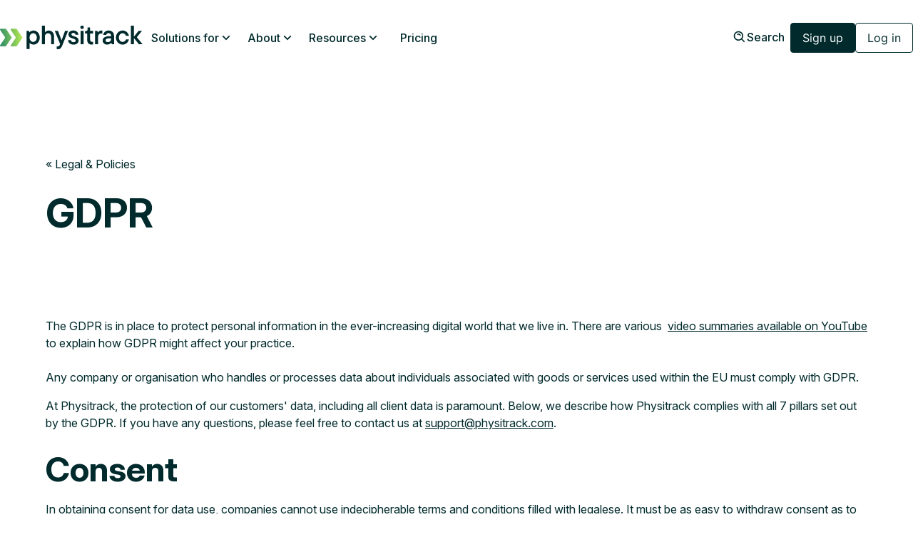

--- FILE ---
content_type: text/html; charset=utf-8
request_url: https://www.physitrack.com/id/legal/gdpr
body_size: 22093
content:
<!DOCTYPE html><!-- Last Published: Wed Jan 28 2026 23:19:37 GMT+0000 (Coordinated Universal Time) --><html data-wf-domain="www.physitrack.com" data-wf-page="6479c5c0e88b8614ebb76f6b" data-wf-site="62251cc44c436a76e540716c" lang="id" data-wf-collection="6479c5c0e88b8614ebb76f50" data-wf-item-slug="gdpr"><head><meta charset="utf-8"/><title>GDPR</title><link rel="alternate" hrefLang="x-default" href="https://www.physitrack.com/legal/gdpr"/><link rel="alternate" hrefLang="en-US" href="https://www.physitrack.com/legal/gdpr"/><link rel="alternate" hrefLang="en-NZ" href="https://www.physitrack.com/en-nz/legal/gdpr"/><link rel="alternate" hrefLang="en-AU" href="https://www.physitrack.com/en-au/legal/gdpr"/><link rel="alternate" hrefLang="en-IE" href="https://www.physitrack.com/en-ie/legal/gdpr"/><link rel="alternate" hrefLang="nl" href="https://www.physitrack.com/nl/legal/gdpr"/><link rel="alternate" hrefLang="de" href="https://www.physitrack.com/de/legal/gdpr"/><link rel="alternate" hrefLang="en-CA" href="https://www.physitrack.com/en-ca/legal/gdpr"/><link rel="alternate" hrefLang="pl" href="https://www.physitrack.com/pl/legal/gdpr"/><link rel="alternate" hrefLang="id" href="https://www.physitrack.com/id/legal/gdpr"/><link rel="alternate" hrefLang="fr" href="https://www.physitrack.com/fr/legal/gdpr"/><link rel="alternate" hrefLang="es" href="https://www.physitrack.com/es/legal/gdpr"/><link rel="alternate" hrefLang="sv" href="https://www.physitrack.com/sv/legal/gdpr"/><link rel="alternate" hrefLang="pt" href="https://www.physitrack.com/pt/legal/gdpr"/><link rel="alternate" hrefLang="it" href="https://www.physitrack.com/it/legal/gdpr"/><link rel="alternate" hrefLang="fi" href="https://www.physitrack.com/fi/legal/gdpr"/><link rel="alternate" hrefLang="en-GB" href="https://www.physitrack.com/en-gb/legal/gdpr"/><meta content="GDPR" name="description"/><meta content="GDPR" property="og:title"/><meta content="GDPR" property="og:description"/><meta content="GDPR" property="twitter:title"/><meta content="GDPR" property="twitter:description"/><meta property="og:type" content="website"/><meta content="summary_large_image" name="twitter:card"/><meta content="width=device-width, initial-scale=1" name="viewport"/><link href="https://cdn.prod.website-files.com/62251cc44c436a76e540716c/css/physitrack-04088a.shared.076534b10.min.css" rel="stylesheet" type="text/css" integrity="sha384-B2U0sQy6+9hrQ8GSiApSUr+OZHcEgupwxpYCddLqeXE1d72+ob+/ToWtAilDnsSg" crossorigin="anonymous"/><style>html.w-mod-js:not(.w-mod-ix3) :is(#button-copy) {visibility: hidden !important;}</style><script type="text/javascript">!function(o,c){var n=c.documentElement,t=" w-mod-";n.className+=t+"js",("ontouchstart"in o||o.DocumentTouch&&c instanceof DocumentTouch)&&(n.className+=t+"touch")}(window,document);</script><link href="https://cdn.prod.website-files.com/62251cc44c436a76e540716c/66cddf06ebd35c0626b10ae7_Physitrack-Submark-32x32-02.jpg" rel="shortcut icon" type="image/x-icon"/><link href="https://cdn.prod.website-files.com/62251cc44c436a76e540716c/66cddccec2e1bddda234523c_Physitrack-New-Icon-256x256.jpg" rel="apple-touch-icon"/><link href="https://www.physitrack.com/id/legal/gdpr" rel="canonical"/><!-- Google Tag Manager -->
<script>(function(w,d,s,l,i){w[l]=w[l]||[];w[l].push({'gtm.start':
new Date().getTime(),event:'gtm.js'});var f=d.getElementsByTagName(s)[0],
j=d.createElement(s),dl=l!='dataLayer'?'&l='+l:'';j.async=true;j.src=
'https://www.googletagmanager.com/gtm.js?id='+i+dl;f.parentNode.insertBefore(j,f);
})(window,document,'script','dataLayer','GTM-5FXBL6Q');</script>
<!-- End Google Tag Manager -->

<script fs-consent-categories="analytics" fs-consent-scripttype="text/javascript" type="fs-consent"> 

window['_fs_host'] = 'eu1.fullstory.com';
window['_fs_script'] = 'edge.eu1.fullstory.com/s/fs.js';
window['_fs_org'] = 'o-3H9C-eu1';
window['_fs_namespace'] = 'FS';
!function(m,n,e,t,l,o,g,y){var s,f,a=function(h){
return!(h in m)||(m.console&&m.console.log&&m.console.log('FullStory namespace conflict. Please set window["_fs_namespace"].'),!1)}(e)
;function j(b){var h,d=[];function k(){h&&(d.forEach((function(b){var d;try{d=b[h[0]]&&b[h[0]](h[1])}catch(h){return void(b[3]&&b[3](h))}
d&&d.then?d.then(b[2],b[3]):b[2]&&b[2](d)})),d.length=0)}function r(b){return function(d){h||(h=[b,d],k())}}return b(r(0),r(1)),{
then:function(b,h){return j((function(r,i){d.push([b,h,r,i]),k()}))}}}a&&(g=m[e]=function(){var b=function(b,d,k,r){function i(i,c){
h(b,d,k,i,c,r)}r=r||2;var c,u=/Async$/;return u.test(b)?(b=b.replace(u,""),"function"==typeof Promise?new Promise(i):j(i)):h(b,d,k,c,c,r)}
;function h(h,d,k,r,i,c){return b._api?b._api(h,d,k,r,i,c):(b.q&&b.q.push([h,d,k,r,i,c]),null)}return b.q=[],b}(),y=function(b){function h(h){
"function"==typeof h[4]&&h[4](new Error(b))}var d=g.q;if(d){for(var k=0;k<d.length;k++)h(d[k]);d.length=0,d.push=h}},function(){
(o=n.createElement(t)).async=!0,o.crossOrigin="anonymous",o.src="https://"+l,o.onerror=function(){y("Error loading "+l)}
;var b=n.getElementsByTagName(t)[0];b.parentNode.insertBefore(o,b)}(),function(){function b(){}function h(b,h,d){g(b,h,d,1)}function d(b,d,k){
h("setProperties",{type:b,properties:d},k)}function k(b,h){d("user",b,h)}function r(b,h,d){k({uid:b},d),h&&k(h,d)}g.identify=r,g.setUserVars=k,
g.identifyAccount=b,g.clearUserCookie=b,g.setVars=d,g.event=function(b,d,k){h("trackEvent",{name:b,properties:d},k)},g.anonymize=function(){r(!1)
},g.shutdown=function(){h("shutdown")},g.restart=function(){h("restart")},g.log=function(b,d){h("log",{level:b,msg:d})},g.consent=function(b){
h("setIdentity",{consent:!arguments.length||b})}}(),s="fetch",f="XMLHttpRequest",g._w={},g._w[f]=m[f],g._w[s]=m[s],m[s]&&(m[s]=function(){
return g._w[s].apply(this,arguments)}),g._v="2.0.0")}(window,document,window._fs_namespace,"script",window._fs_script);

</script>

<meta name="google-site-verification" content="klK0gn70nYWsSl_kV_XFACQZfHr57nXlOuaSWq2C3Q8" />

<style>
[fs-cc="preferences"] {
	display: block !important;
}

/* Hide scrollbar on cookie consent for Chrome, Safari and Opera */
.cookie-consent::-webkit-scrollbar {
  display: none;
}

/* Hide scrollbar on cookie consent for IE, Edge and Firefox */
.cookie-consent {
  -ms-overflow-style: none;  /* IE and Edge */
  scrollbar-width: none;  /* Firefox */
}
</style>


<!-- Please keep this css code to improve the font quality-->
<style>
  * {
  -webkit-font-smoothing: antialiased;
  -moz-osx-font-smoothing: grayscale;
}
</style>

<style>
.wg-drop.country-selector ul {
    max-height: max-content!important;
    overflow-y: auto!important;
}
</style>


<script type="text/javascript">
if (!window.location.pathname.includes('/onboarding')) {

  const weglotLibrary = document.createElement('script');
  weglotLibrary.type = 'text/javascript';
  weglotLibrary.src = 'https://cdn.weglot.com/weglot.min.js';

  weglotLibrary.onload = function() {
    const weglotInit = document.createElement('script');
    weglotInit.type = 'text/javascript';
    weglotInit.textContent = "Weglot.initialize({ api_key: 'wg_085d2fd3db4a310c35ceb085492caccf7' });";
    document.head.appendChild(weglotInit);
  };

  document.head.appendChild(weglotLibrary);
}
</script>

<script type="text/javascript">
if (!window.location.pathname.includes('/onboarding')) {
  const uiKitScript = document.createElement('script');
  uiKitScript.type = 'text/javascript';
  uiKitScript.src = 'https://cdn.jsdelivr.net/gh/finsweet/weglot-ui-kit@1/dropdowns.min.js';
  uiKitScript.async = true;
  document.head.appendChild(uiKitScript);
}
</script>

<script src="https://app.optibase.io/script.js" public-api-key="clswh5suf01akoj93pxdkdc34"></script>


<script>
document.addEventListener("DOMContentLoaded", function() {
 document.body.classList.add("fs-unmask");
});
</script>

<!-- This script is managed by Finsweet Cookie Consent -->
<script async="" src="https://embed.wized.com/8Fwh6Sx0TTDp7KT00wXR.js" fs-consent-categories="essential" fs-consent-scripttype="text/javascript" type="fs-consent"></script>

<script async="" type="fs-consent" data-wized-id="8Fwh6Sx0TTDp7KT00wXR" src="https://embed.wized.com/v2/index.js" fs-consent-categories="essential" fs-consent-scripttype="module"></script>


<!-- This script is used to update pricing on the page-->
<script src="https://marketing.physitrack.com/public/physitrack-pricing.js"></script>

<!-- Finsweet Attributes -->
<script async type="module"
src="https://cdn.jsdelivr.net/npm/@finsweet/attributes@2/attributes.js"
fs-list
></script>

<!-- Start of HubSpot Embed Code -->
<script type="text/javascript" id="hs-script-loader" async defer src="//js-eu1.hs-scripts.com/146078355.js?businessUnitId=17781989"></script>
<!-- End of HubSpot Embed Code --><style>

td { 
  padding: 20px;
}
@media only screen and (max-width: 991px) {
  td {  
    padding: 10px;
  }
}

</style>

<!-- [Attributes by Finsweet] Table of Contents -->
<script defer src="https://cdn.jsdelivr.net/npm/@finsweet/attributes-toc@1/toc.js"></script><script src="https://cdn.prod.website-files.com/62251cc44c436a76e540716c%2F6544eda5f000985a163a8687%2F674efb2b5c2c2cdb2fd998fb%2Ffinsweetcomponentsconfig-1.0.3.js" type="module" async="" siteId="62251cc44c436a76e540716c" finsweet="components"></script><script type="text/javascript">window.__WEBFLOW_CURRENCY_SETTINGS = {"currencyCode":"USD","symbol":"$","decimal":".","fractionDigits":2,"group":",","template":"{{wf {\"path\":\"symbol\",\"type\":\"PlainText\"} }} {{wf {\"path\":\"amount\",\"type\":\"CommercePrice\"} }} {{wf {\"path\":\"currencyCode\",\"type\":\"PlainText\"} }}","hideDecimalForWholeNumbers":false};</script></head><body><div class="global-styles w-embed"><style>
[color-mode="dark"] {
	--color--secondary-button-text: var(--text-color--primary);
	--color--secondary-button-border: var(--border-color--primary);
	--color--primary-button-text: var(--text-color--alternate);
	--color--primary-button-border: var(--border-color--primary);
 	--color--primary-button-background: var(--background-color--alternate);
	--color--primary-button-hover-text: var(--text-color--alternate);
	--color--primary-button-hover-border: var(--border-color--primary);
  --color--primary-button-hover-background: var(--background-color--alternate);
  --color--nav-text: var(--text-color--primary);
  --color--nav-logo: var(--text-color--primary);
  --color--nav-text-hover: var(--text-color--primary);
  --color--nav-background: var(--background-color--primary);
  --color--nav-background-menu: var(--background-color--primary);
}

[color-mode="transparent-dark"] {
	--color--secondary-button-text: var(--text-color--primary);
	--color--secondary-button-border: var(--border-color--primary);
	--color--primary-button-text: var(--text-color--alternate);
	--color--primary-button-border: var(--border-color--primary);
 	--color--primary-button-background: var(--background-color--alternate);
	--color--primary-button-hover-text: var(--text-color--alternate);
	--color--primary-button-hover-border: var(--border-color--primary);
 	--color--primary-button-hover-background: var(--background-color--alternate);
  --color--nav-text: var(--text-color--primary);
  --color--nav-logo: var(--text-color--primary);
 	--color--nav-text-hover: var(--text-color--primary);
  --color--nav-background: transparent;
  --color--nav-background-menu: var(--background-color--primary);
}

[color-mode="light"] {
	--color--secondary-button-text: var(--text-color--alternate);
	--color--secondary-button-border: var(--border-color--alternate);
	--color--primary-button-text: var(--text-color--primary);
	--color--primary-button-border: var(--border-color--alternate);
 	--color--primary-button-background: var(--background-color--lime);
	--color--primary-button-hover-text: var(--text-color--alternate);
	--color--primary-button-hover-border: var(--border-color--alternate);
  --color--primary-button-hover-background: var(--background-color--alternate);
  --color--nav-text: var(--text-color--alternate);
  --color--nav-logo: var(--text-color--alternate);
  --color--nav-text-hover: var(--text-color--alternate);
  --color--nav-background: var(--background-color--alternate);
  --color--nav-background-menu: var(--background-color--alternate);
}

[color-mode="transparent-light"] {
	--color--secondary-button-text: var(--text-color--alternate);
	--color--secondary-button-border: var(--border-color--alternate);
	--color--primary-button-text: var(--text-color--primary);
	--color--primary-button-border: var(--border-color--alternate);
 	--color--primary-button-background: var(--background-color--lime);
	--color--primary-button-hover-text: var(--text-color--alternate);
	--color--primary-button-hover-border: var(--border-color--alternate);
 	--color--primary-button-hover-background: var(--background-color--alternate);
  --color--nav-text: var(--text-color--alternate);
  --color--nav-logo: var(--text-color--alternate);
  --color--nav-text-hover: var(--text-color--alternate);
  --color--nav-background: transparent;
  --color--nav-background-menu: var(--background-color--alternate);
}

/* Snippet gets rid of top margin on first element in any rich text*/
.w-richtext>:first-child {
	margin-top: 0;
}

/* Snippet gets rid of bottom margin on last element in any rich text*/
.w-richtext>:last-child, .w-richtext ol li:last-child, .w-richtext ul li:last-child {
    margin-bottom: 0;
}

/* Snippet makes all link elements listed below to inherit color from their parent */
a, 
.w-tab-link,
.w-nav-link,
.w-dropdown-btn,
.w-dropdown-toggle,
.w-dropdown-link
{
color: inherit;
}

/* Snippet prevents all click and hover interaction with an element */
.clickable-off {
  pointer-events: none;
}

/* Snippet enables all click and hover interaction with an element */
.clickable-on{
  pointer-events: auto;
}

/* Snippet enables you to add class of div-square which creates and maintains a 1:1 dimension of a div.*/
.div-square::after {
  content: "";
  display: block;
  padding-bottom: 100%;
}

/*Hide focus outline for main content element*/
    main:focus-visible {
    outline: -webkit-focus-ring-color auto 0px;
}

/* Make sure containers never lose their center alignment*/
.container-medium, .container-small, .container-large {
  margin-right: auto !important;
  margin-left: auto !important;
}

/*Reset selects, buttons, and links styles*/
.w-input, .w-select, a {
color: inherit;
text-decoration: inherit;
font-size: inherit;
}

/*Apply "..." after 3 lines of text */
.text-style-3lines {
    display: -webkit-box;
    overflow: hidden;
    -webkit-line-clamp: 3;
    -webkit-box-orient: vertical;
}

.text-style-5lines {
    display: -webkit-box;
    overflow: hidden;
    -webkit-line-clamp: 5;
    -webkit-box-orient: vertical;
}

/* Apply "..." after 2 lines of text */
.text-style-2lines {
    display: -webkit-box;
    overflow: hidden;
    -webkit-line-clamp: 2;
    -webkit-box-orient: vertical;
}
/* Apply "..." at 100% width */
.truncate-width { 
		width: 100%; 
    white-space: nowrap; 
    overflow: hidden; 
    text-overflow: ellipsis; 
}
/* Removes native scrollbar */
.no-scrollbar {
    -ms-overflow-style: none; 
    overflow: -moz-scrollbars-none; 
}

.no-scrollbar::-webkit-scrollbar {
    display: none; 
}

.form_input.is-text-area {
  resize: vertical;
}

.no-highlight {
  -webkit-user-select: none;  /* Safari */
  -ms-user-select: none;      /* IE 10+ and Edge */
  user-select: none;          /* Standard syntax */
  -webkit-user-drag: none;    /* Safari and Chrome */
  -khtml-user-drag: none;     /* Konqueror */
  -moz-user-drag: none;       /* Firefox */
}

.form-input.is-select-input {
        -webkit-appearance: none;
        -moz-appearance: none;
        appearance: none;
}

  .w-checkbox-input.custom_checkbox-button.w--redirected-checked {
    background-image: none !important;
  }

</style></div><div class="page-wrapper"><div data-animation="default" class="navbar_component w-nav" data-easing2="ease" color-mode="dark" data-easing="ease" data-collapse="medium" data-wf--nav--variant="base" role="banner" data-duration="400" id="top"><div class="nav_wrapper"><a href="/id" class="nav_logo-link hide-desktop w-nav-brand"><div color-mode="dark" class="physitrack_logo w-embed"><?xml version="1.0" encoding="UTF-8"?>
<svg id="physitrack-tablet-logo" data-name="Physitrack Tablet Logo" xmlns="http://www.w3.org/2000/svg" xmlns:xlink="http://www.w3.org/1999/xlink" viewBox="0 0 567.04 95.22">
  <defs>
    <style>
      .physitrack-tablet-chevron-right {
        fill: url(#physitrack-tablet-gradient-right);
      }
      .physitrack-tablet-chevron-right, .physitrack-tablet-chevron-left {
        fill-rule: evenodd;
      }
      .physitrack-tablet-chevron-right, .physitrack-tablet-chevron-left, .PTT-text {
        stroke-width: 0px;
      }
      .physitrack-tablet-chevron-left {
        fill: url(#physitrack-tablet-gradient-left);
      }
      .PTT-text {
        fill: currentColor;
      }
    </style>
    <linearGradient id="physitrack-tablet-gradient-right" x1="-31.11" y1="57.54" x2="98.48" y2="43.76" gradientUnits="userSpaceOnUse">
      <stop offset="0" stop-color="#006e6d"/>
      <stop offset="1" stop-color="#c3f350"/>
    </linearGradient>
    <linearGradient id="physitrack-tablet-gradient-left" x1="-31.58" y1="53.09" x2="98.01" y2="39.31" xlink:href="#physitrack-tablet-gradient-right"/>
  </defs>
  <g id="physitrack-tablet-text-group">
    <path class="PTT-text" d="M105.55,94.69V21.37h8.76l2.14,5.99h.53c1.5-1.92,7.37-7.27,16.14-7.27,13.36,0,24.9,11.86,24.9,28.32s-11.54,28.32-24.9,28.32c-8.23,0-14.11-5.02-15.28-6.95h-.53v24.9h-11.76ZM146.37,48.41c0-10.37-6.73-17.42-14.53-17.42s-14.53,7.05-14.53,17.42,6.73,17.42,14.53,17.42,14.53-7.05,14.53-17.42Z"/>
    <path class="PTT-text" d="M166.47,75.45V.64h11.76v26.72h.53c1.6-2.35,7.16-7.27,15.07-7.27,11.97,0,20.95,9.3,20.95,23.62v31.74h-11.65v-30.89c0-8.02-5.24-13.57-12.4-13.57s-12.5,5.56-12.5,13.57v30.89h-11.76Z"/>
    <path class="PTT-text" d="M258.59,21.37h12.08l-22.44,57.07c-5.13,12.93-10.26,16.78-17.1,16.78-2.46,0-4.49-.53-5.77-1.07v-10.69c1.07.53,2.24.75,3.63.75,4.06,0,6.73-1.71,8.66-6.73l1.28-3.42-21.27-52.69h12.61l14.43,38.37,13.89-38.37Z"/>
    <path class="PTT-text" d="M270.57,58.99h11.54c.43,4.7,4.17,8.02,9.94,8.02s8.76-2.99,8.76-6.41c0-10.79-28.86-5.88-28.86-24.58,0-8.87,7.16-15.92,19.56-15.92s19.66,7.69,20.31,17.21h-11.54c-.53-4.49-3.31-7.48-8.76-7.48s-7.8,2.67-7.8,5.77c0,10.26,28.86,5.34,28.86,24.47,0,9.41-7.27,16.67-20.52,16.67s-20.95-8.12-21.48-17.74Z"/>
    <path class="PTT-text" d="M319.3,6.95c0-3.95,3.1-6.95,6.95-6.95s6.84,2.99,6.84,6.95-2.99,6.84-6.84,6.84-6.95-2.99-6.95-6.84ZM320.37,75.45V21.37h11.76v54.08h-11.76Z"/>
    <path class="PTT-text" d="M346.66,57.92v-25.97h-8.87v-9.94h3.85c4.27,0,6.52-2.24,6.52-6.41V7.48h10.15v13.89h11.76v10.58h-11.76v25.01c0,5.99,3.21,8.76,8.02,8.76,1.39,0,2.67-.21,3.74-.75v10.69c-1.39.53-3.53,1.07-6.41,1.07-9.83,0-16.99-6.95-16.99-18.81Z"/>
    <path class="PTT-text" d="M377.98,75.45V21.37h8.76l2.14,5.99h.53c1.5-2.14,6.41-7.27,13.36-7.27,1.92,0,3.1.11,4.49.43v11.76c-1.5-.32-2.89-.43-4.81-.43-7.48,0-12.72,5.02-12.72,13.68v29.92h-11.76Z"/>
    <path class="PTT-text" d="M453.43,42.11v33.34h-8.76l-2.14-6.09h-.53c-2.14,2.78-7.16,7.37-15.82,7.37-10.58,0-18.17-7.27-18.17-16.14,0-10.79,10.26-17.63,25.12-17.63h8.66v-1.82c0-6.52-3.95-10.47-10.05-10.47s-8.87,3.63-9.51,7.16h-11.76c.96-9.08,8.34-17.74,21.38-17.74s21.59,8.87,21.59,22.02ZM441.78,54.83v-3.42h-8.55c-9.19,0-13.47,3.31-13.47,8.23,0,4.17,2.99,7.16,8.87,7.16,8.02,0,13.15-5.56,13.15-11.97Z"/>
    <path class="PTT-text" d="M460.81,48.41c0-15.82,12.18-28.32,26.83-28.32,13.47,0,22.87,10.58,25.01,21.16h-11.76c-1.28-4.38-5.56-10.26-13.25-10.26-8.34,0-15.18,7.16-15.18,17.42s6.84,17.42,15.18,17.42c7.69,0,11.97-5.88,13.25-10.26h11.76c-2.14,10.47-11.54,21.16-25.01,21.16-14.64,0-26.83-12.61-26.83-28.32Z"/>
    <path class="PTT-text" d="M567.04,75.45h-14.64l-20.2-25.54v25.54h-11.76V.64h11.76v44.67l18.92-23.94h13.57l-20.84,25.65,23.19,28.43Z"/>
  </g>
  <g id="physitrack-tablet-logo-group">
    <path class="physitrack-tablet-chevron-right" d="M45.41,13.01h18.62c1.03,0,1.99.52,2.56,1.38l21.34,32.33c.68,1.03.68,2.36,0,3.38l-21.34,32.33c-.57.86-1.53,1.38-2.56,1.38h-18.62c-2.44,0-3.91-2.72-2.56-4.76l19.1-28.95c.68-1.03.68-2.35,0-3.38l-19.1-28.95c-1.35-2.04.12-4.76,2.56-4.76Z"/>
    <path class="physitrack-tablet-chevron-left" d="M3.07,13.01h18.62c1.03,0,1.99.52,2.56,1.38l21.34,32.33c.68,1.03.68,2.36,0,3.38l-21.34,32.33c-.57.86-1.53,1.38-2.56,1.38H3.07c-2.44,0-3.91-2.72-2.56-4.76l19.1-28.95c.68-1.03.68-2.35,0-3.38L.51,17.77c-1.35-2.04.12-4.76,2.56-4.76Z"/>
  </g>
</svg></div></a><div color-mode="transparent-light" class="nav_hamburger-wrapper-tablet"><div color-mode="transparent-light" class="button is-icon-only w-nav-button"><div color-mode="dark" class="icon w-icon-nav-menu"></div></div></div><nav role="navigation" class="nav_menu w-nav-menu"><div class="w-layout-grid nav-menu-grid"><div id="w-node-_495fe315-bd5a-d563-5f8d-bed5f2035c04-9b12db22" class="nav_content-left"><a href="/" class="nav_logo-link hide-tablet w-nav-brand"><div color-mode="dark" class="physitrack_logo w-embed"><?xml version="1.0" encoding="UTF-8"?>
<svg id="physitrack-logo" data-name="Physitrack Logo" xmlns="http://www.w3.org/2000/svg" xmlns:xlink="http://www.w3.org/1999/xlink" viewBox="0 0.64 567.04 94.58">
  <defs>
    <style>
      .physitrack-chevron-right {
        fill: url(#physitrack-gradient-right);
      }
      .physitrack-chevron-right, .physitrack-chevron-left {
        fill-rule: evenodd;
      }
      .physitrack-chevron-right, .physitrack-chevron-left, .PT-text {
        stroke-width: 0px;
      }
      .physitrack-chevron-left {
        fill: url(#physitrack-gradient-left);
      }
      .PT-text {
        fill: currentColor;
      }
    </style>
    <linearGradient id="physitrack-gradient-right" x1="-31.11" y1="57.54" x2="98.48" y2="43.76" gradientUnits="userSpaceOnUse">
      <stop offset="0" stop-color="#006e6d"/>
      <stop offset="1" stop-color="#c3f350"/>
    </linearGradient>
    <linearGradient id="physitrack-gradient-left" x1="-31.58" y1="53.09" x2="98.01" y2="39.31" xlink:href="#physitrack-gradient-right"/>
  </defs>
  <g id="physitrack-text-group">
    <path class="PT-text" d="M105.55,94.69V21.37h8.76l2.14,5.99h.53c1.5-1.92,7.37-7.27,16.14-7.27,13.36,0,24.9,11.86,24.9,28.32s-11.54,28.32-24.9,28.32c-8.23,0-14.11-5.02-15.28-6.95h-.53v24.9h-11.76ZM146.37,48.41c0-10.37-6.73-17.42-14.53-17.42s-14.53,7.05-14.53,17.42,6.73,17.42,14.53,17.42,14.53-7.05,14.53-17.42Z"/>
    <path class="PT-text" d="M166.47,75.45V.64h11.76v26.72h.53c1.6-2.35,7.16-7.27,15.07-7.27,11.97,0,20.95,9.3,20.95,23.62v31.74h-11.65v-30.89c0-8.02-5.24-13.57-12.4-13.57s-12.5,5.56-12.5,13.57v30.89h-11.76Z"/>
    <path class="PT-text" d="M258.59,21.37h12.08l-22.44,57.07c-5.13,12.93-10.26,16.78-17.1,16.78-2.46,0-4.49-.53-5.77-1.07v-10.69c1.07.53,2.24.75,3.63.75,4.06,0,6.73-1.71,8.66-6.73l1.28-3.42-21.27-52.69h12.61l14.43,38.37,13.89-38.37Z"/>
    <path class="PT-text" d="M270.57,58.99h11.54c.43,4.7,4.17,8.02,9.94,8.02s8.76-2.99,8.76-6.41c0-10.79-28.86-5.88-28.86-24.58,0-8.87,7.16-15.92,19.56-15.92s19.66,7.69,20.31,17.21h-11.54c-.53-4.49-3.31-7.48-8.76-7.48s-7.8,2.67-7.8,5.77c0,10.26,28.86,5.34,28.86,24.47,0,9.41-7.27,16.67-20.52,16.67s-20.95-8.12-21.48-17.74Z"/>
    <path class="PT-text" d="M319.3,6.95c0-3.95,3.1-6.95,6.95-6.95s6.84,2.99,6.84,6.95-2.99,6.84-6.84,6.84-6.95-2.99-6.95-6.84ZM320.37,75.45V21.37h11.76v54.08h-11.76Z"/>
    <path class="PT-text" d="M346.66,57.92v-25.97h-8.87v-9.94h3.85c4.27,0,6.52-2.24,6.52-6.41V7.48h10.15v13.89h11.76v10.58h-11.76v25.01c0,5.99,3.21,8.76,8.02,8.76,1.39,0,2.67-.21,3.74-.75v10.69c-1.39.53-3.53,1.07-6.41,1.07-9.83,0-16.99-6.95-16.99-18.81Z"/>
    <path class="PT-text" d="M377.98,75.45V21.37h8.76l2.14,5.99h.53c1.5-2.14,6.41-7.27,13.36-7.27,1.92,0,3.1.11,4.49.43v11.76c-1.5-.32-2.89-.43-4.81-.43-7.48,0-12.72,5.02-12.72,13.68v29.92h-11.76Z"/>
    <path class="PT-text" d="M453.43,42.11v33.34h-8.76l-2.14-6.09h-.53c-2.14,2.78-7.16,7.37-15.82,7.37-10.58,0-18.17-7.27-18.17-16.14,0-10.79,10.26-17.63,25.12-17.63h8.66v-1.82c0-6.52-3.95-10.47-10.05-10.47s-8.87,3.63-9.51,7.16h-11.76c.96-9.08,8.34-17.74,21.38-17.74s21.59,8.87,21.59,22.02ZM441.78,54.83v-3.42h-8.55c-9.19,0-13.47,3.31-13.47,8.23,0,4.17,2.99,7.16,8.87,7.16,8.02,0,13.15-5.56,13.15-11.97Z"/>
    <path class="PT-text" d="M460.81,48.41c0-15.82,12.18-28.32,26.83-28.32,13.47,0,22.87,10.58,25.01,21.16h-11.76c-1.28-4.38-5.56-10.26-13.25-10.26-8.34,0-15.18,7.16-15.18,17.42s6.84,17.42,15.18,17.42c7.69,0,11.97-5.88,13.25-10.26h11.76c-2.14,10.47-11.54,21.16-25.01,21.16-14.64,0-26.83-12.61-26.83-28.32Z"/>
    <path class="PT-text" d="M567.04,75.45h-14.64l-20.2-25.54v25.54h-11.76V.64h11.76v44.67l18.92-23.94h13.57l-20.84,25.65,23.19,28.43Z"/>
  </g>
  <g id="physitrack-logo-group">
    <path class="physitrack-chevron-right" d="M45.41,13.01h18.62c1.03,0,1.99.52,2.56,1.38l21.34,32.33c.68,1.03.68,2.36,0,3.38l-21.34,32.33c-.57.86-1.53,1.38-2.56,1.38h-18.62c-2.44,0-3.91-2.72-2.56-4.76l19.1-28.95c.68-1.03.68-2.35,0-3.38l-19.1-28.95c-1.35-2.04.12-4.76,2.56-4.76Z"/>
    <path class="physitrack-chevron-left" d="M3.07,13.01h18.62c1.03,0,1.99.52,2.56,1.38l21.34,32.33c.68,1.03.68,2.36,0,3.38l-21.34,32.33c-.57.86-1.53,1.38-2.56,1.38H3.07c-2.44,0-3.91-2.72-2.56-4.76l19.1-28.95c.68-1.03.68-2.35,0-3.38L.51,17.77c-1.35-2.04.12-4.76,2.56-4.76Z"/>
  </g>
</svg></div></a><div color-mode="dark" id="w-node-_495fe315-bd5a-d563-5f8d-bed5f2035c07-9b12db22" class="nav_link-list"><div data-delay="300" data-hover="false" class="nav_dropdown w-dropdown"><div class="nav_dropdown-toggle w-dropdown-toggle"><div>Solutions for</div><div class="dropdown-arrow w-embed"><svg xmlns="http://www.w3.org/2000/svg" width="20" height="20" viewBox="0 0 20 20" fill="none">
  <path d="M9.99983 10.9761L14.1247 6.85132L15.3032 8.02983L9.99983 13.3332L4.69653 8.02983L5.87505 6.85132L9.99983 10.9761Z" fill="currentColor"/>
</svg></div></div><nav class="nav-dropdown-list w-dropdown-list"><div class="nav_wrapper"><div class="nav-dropdown-wrapper"><div class="nav-dropdown-content"><div class="dropdown-side-menu"><div class="dropdown-links-list"><div class="dropdown-links-group"><a href="https://www.physicourses.com/" target="_blank" class="dropdown-link w-inline-block"><div class="dropdown-icon-wrapper"><div class="icon-embed-xxsmall w-embed"><svg xmlns="http://www.w3.org/2000/svg" width="16" height="16" viewBox="0 0 16 16" fill="none">
  <path d="M8 1.33325L0 5.99992L8 10.6666L14.6667 6.77772V11.6666H16V5.99992L8 1.33325ZM2.66601 8.99359V12C3.88229 13.6193 5.81875 14.6667 7.99987 14.6667C10.1809 14.6667 12.1174 13.6193 13.3337 12L13.3334 8.99412L8.0002 12.1052L2.66601 8.99359Z" fill="currentColor"/>
</svg></div></div><div>E-learning</div></a><a href="/id/remote-therapeutic-monitoring-rtm" class="dropdown-link w-inline-block"><div class="dropdown-icon-wrapper"><div class="icon-embed-xxsmall w-embed"><svg xmlns="http://www.w3.org/2000/svg" width="16" height="16" viewBox="0 0 16 16" fill="none">
  <path d="M7.33325 1.69001C6.94105 1.46311 6.48563 1.33325 5.99992 1.33325C4.52716 1.33325 3.33325 2.52716 3.33325 3.99992V5.18273C2.76589 5.41088 2.30087 5.76515 1.96076 6.23281C1.52818 6.82759 1.33325 7.55639 1.33325 8.33325C1.33325 9.37419 1.86345 10.2903 2.66659 10.8279V11.6666C2.66659 13.3235 4.00973 14.6666 5.66659 14.6666C6.2833 14.6666 6.85659 14.4805 7.33325 14.1614V11.6666C7.33325 10.7779 7.11325 10.2097 6.76005 9.82712C6.39821 9.43512 5.81073 9.14425 4.89032 8.99085L5.10952 7.67565C5.97727 7.82025 6.73712 8.09145 7.33325 8.55132V1.69001ZM8.66659 1.69001V8.55132C9.26272 8.09145 10.0226 7.82025 10.8903 7.67565L11.1095 8.99085C10.1891 9.14425 9.60165 9.43512 9.23979 9.82712C8.88659 10.2097 8.66659 10.7779 8.66659 11.6666V14.1614C9.14325 14.4805 9.71652 14.6666 10.3333 14.6666C11.9901 14.6666 13.3333 13.3235 13.3333 11.6666V10.8279C14.1364 10.2903 14.6666 9.37419 14.6666 8.33325C14.6666 7.55639 14.4717 6.82759 14.0391 6.23281C13.699 5.76515 13.234 5.41088 12.6666 5.18273V3.99992C12.6666 2.52716 11.4727 1.33325 9.99992 1.33325C9.51419 1.33325 9.05879 1.46311 8.66659 1.69001Z" fill="currentColor"/>
</svg></div></div><div>Remote Therapeutic Monitoring</div></a><a href="/id/company/why-invest" class="dropdown-link w-inline-block"><div class="dropdown-icon-wrapper"><div class="icon-embed-xxsmall w-embed"><svg xmlns="http://www.w3.org/2000/svg" xmlns:xlink="http://www.w3.org/1999/xlink" aria-hidden="true" role="img" class="iconify iconify--tabler" width="100%" height="100%" preserveAspectRatio="xMidYMid meet" viewBox="0 0 24 24"><g fill="none" stroke="currentColor" stroke-linecap="round" stroke-linejoin="round" stroke-width="2"><path d="m9 15l6-6"></path><circle cx="9.5" cy="9.5" r=".5" fill="currentColor"></circle><circle cx="14.5" cy="14.5" r=".5" fill="currentColor"></circle><path d="M5 7.2A2.2 2.2 0 0 1 7.2 5h1a2.2 2.2 0 0 0 1.55-.64l.7-.7a2.2 2.2 0 0 1 3.12 0l.7.7a2.2 2.2 0 0 0 1.55.64h1a2.2 2.2 0 0 1 2.2 2.2v1a2.2 2.2 0 0 0 .64 1.55l.7.7a2.2 2.2 0 0 1 0 3.12l-.7.7a2.2 2.2 0 0 0-.64 1.55v1a2.2 2.2 0 0 1-2.2 2.2h-1a2.2 2.2 0 0 0-1.55.64l-.7.7a2.2 2.2 0 0 1-3.12 0l-.7-.7a2.2 2.2 0 0 0-1.55-.64h-1a2.2 2.2 0 0 1-2.2-2.2v-1a2.2 2.2 0 0 0-.64-1.55l-.7-.7a2.2 2.2 0 0 1 0-3.12l.7-.7A2.2 2.2 0 0 0 5 8.2z"></path></g></svg></div></div><div>Shareholders</div></a><a href="/id/project-inclusion-physitrack" class="dropdown-link w-inline-block"><div class="dropdown-icon-wrapper"><div class="icon-embed-xxsmall w-embed"><svg xmlns="http://www.w3.org/2000/svg" xmlns:xlink="http://www.w3.org/1999/xlink" aria-hidden="true" role="img" class="iconify iconify--ic" width="100%" height="100%" preserveAspectRatio="xMidYMid meet" viewBox="0 0 24 24"><path fill="currentColor" d="M6.32 13.01c.96.02 1.85.5 2.45 1.34A3.961 3.961 0 0 0 12 16c1.29 0 2.5-.62 3.23-1.66c.6-.84 1.49-1.32 2.45-1.34c-.72-1.22-3.6-2-5.68-2c-2.07 0-4.96.78-5.68 2.01M4 13c1.66 0 3-1.34 3-3S5.66 7 4 7s-3 1.34-3 3s1.34 3 3 3m16 0c1.66 0 3-1.34 3-3s-1.34-3-3-3s-3 1.34-3 3s1.34 3 3 3m-8-3c1.66 0 3-1.34 3-3s-1.34-3-3-3s-3 1.34-3 3s1.34 3 3 3"></path><path fill="currentColor" d="M21 14h-3.27c-.77 0-1.35.45-1.68.92c-.04.06-1.36 2.08-4.05 2.08c-1.43 0-3.03-.64-4.05-2.08c-.39-.55-1-.92-1.68-.92H3c-1.1 0-2 .9-2 2v4h7v-2.26c1.15.8 2.54 1.26 4 1.26s2.85-.46 4-1.26V20h7v-4c0-1.1-.9-2-2-2"></path></svg></div></div><div>Project Inclusion</div></a><a href="/id/physiapp-patient-experience" class="dropdown-link w-inline-block"><div class="dropdown-icon-wrapper"><div class="icon-embed-xxsmall w-embed"><svg xmlns="http://www.w3.org/2000/svg" xmlns:xlink="http://www.w3.org/1999/xlink" aria-hidden="true" role="img" class="iconify iconify--ic" width="100%" height="100%" preserveAspectRatio="xMidYMid meet" viewBox="0 0 24 24"><path fill="currentColor" d="M16 1H8C6.34 1 5 2.34 5 4v16c0 1.66 1.34 3 3 3h8c1.66 0 3-1.34 3-3V4c0-1.66-1.34-3-3-3m-2 20h-4v-1h4zm3.25-3H6.75V4h10.5z"></path></svg></div></div><div>Patient Mobile App (Physiapp)</div></a></div><div class="dropdown-divider"></div></div></div><div class="dropdown-main-content is-regular"><div class="dropdown-column"><div class="dropdown-title-wrapper"><div class="overline-x-small">solutions for</div></div><div class="w-layout-grid dropdown-card-grid"><a href="/id/industries/private-practices" class="dropdown-card-small w-inline-block"><div class="dropdown-card-header"><div>Private practices</div><div class="link-arrow"><div class="icon-small-2 w-embed"><svg xmlns="http://www.w3.org/2000/svg" width="20" height="20" viewBox="0 0 20 20" fill="none">
  <path d="M13.3364 7.84518L6.16423 15.0173L4.98572 13.8388L12.1579 6.66667H5.8364V5H15.003V14.1667H13.3364V7.84518Z" fill="#418272"/>
</svg></div></div></div><div class="text-color-gray-800">Streamline your clinic operations and enhance patient care.</div></a><a href="/id/industries/occupational-health-case-management" class="dropdown-card-small w-inline-block"><div class="dropdown-card-header"><div>Occupational Health &amp; Case Management</div><div class="link-arrow"><div class="icon-small-2 w-embed"><svg xmlns="http://www.w3.org/2000/svg" width="20" height="20" viewBox="0 0 20 20" fill="none">
  <path d="M13.3364 7.84518L6.16423 15.0173L4.98572 13.8388L12.1579 6.66667H5.8364V5H15.003V14.1667H13.3364V7.84518Z" fill="#418272"/>
</svg></div></div></div><div class="text-color-gray-800">Efficient case management and superior occupational health services.</div></a><a href="/id/industries/healthcare-systems-hospitals" class="dropdown-card-small w-inline-block"><div class="dropdown-card-header"><div>Healthcare systems &amp; Hospitals</div><div class="link-arrow"><div class="icon-small-2 w-embed"><svg xmlns="http://www.w3.org/2000/svg" width="20" height="20" viewBox="0 0 20 20" fill="none">
  <path d="M13.3364 7.84518L6.16423 15.0173L4.98572 13.8388L12.1579 6.66667H5.8364V5H15.003V14.1667H13.3364V7.84518Z" fill="#418272"/>
</svg></div></div></div><div class="text-color-gray-800">Optimize hospital workflows and improve patient outcomes.</div></a><a href="/id/industries/elite-sports" class="dropdown-card-small w-inline-block"><div class="dropdown-card-header"><div>Elite sports</div><div class="link-arrow"><div class="icon-small-2 w-embed"><svg xmlns="http://www.w3.org/2000/svg" width="20" height="20" viewBox="0 0 20 20" fill="none">
  <path d="M13.3364 7.84518L6.16423 15.0173L4.98572 13.8388L12.1579 6.66667H5.8364V5H15.003V14.1667H13.3364V7.84518Z" fill="#418272"/>
</svg></div></div></div><div class="text-color-gray-800">Enhance athletic performance with cutting-edge physiotherapy solutions.</div></a></div></div><div class="dropdown-column"><div class="dropdown-title-wrapper"><div class="overline-x-small">latest post</div></div><div class="w-dyn-list"><div role="list" class="w-dyn-items"><div role="listitem" class="w-dyn-item"><a href="/id/insights/building-habits-how-our-brains-create-change-that-lasts" class="dropdown-card-featured w-inline-block"><img loading="lazy" src="https://cdn.prod.website-files.com/622a2493e852641b8fd6d827/68e4e1322c3ac60cd17fe871_Blog%20posts%20graphics%20(1).png" alt="" sizes="100vw" srcset="https://cdn.prod.website-files.com/622a2493e852641b8fd6d827/68e4e1322c3ac60cd17fe871_Blog%20posts%20graphics%20(1)-p-500.png 500w, https://cdn.prod.website-files.com/622a2493e852641b8fd6d827/68e4e1322c3ac60cd17fe871_Blog%20posts%20graphics%20(1)-p-800.png 800w, https://cdn.prod.website-files.com/622a2493e852641b8fd6d827/68e4e1322c3ac60cd17fe871_Blog%20posts%20graphics%20(1).png 865w" class="dropdown-card-thumbnail"/><div class="dropdown-card-description"><div class="label-small text-weight-semibold text-color-black">Building Habits: How Our Brains Create Change That Lasts</div><div class="dropdown-arrow-link"><div class="label-small">Read post</div><div class="link-arrow"><div class="icon-x-small w-embed"><svg xmlns="http://www.w3.org/2000/svg" width="16" height="16" viewBox="0 0 16 16" fill="none">
  <path d="M10.6691 6.27614L4.93133 12.0139L3.98853 11.0711L9.72625 5.33333H4.66907V4H12.0024V11.3333H10.6691V6.27614Z" fill="currentColor"/>
</svg></div></div></div></div></a></div></div></div></div></div></div></div></div></nav></div><div data-delay="300" data-hover="false" class="nav_dropdown w-dropdown"><div color-mode="transparent-light" class="nav_dropdown-toggle w-dropdown-toggle"><div>About</div><div class="dropdown-arrow w-embed"><svg xmlns="http://www.w3.org/2000/svg" width="20" height="20" viewBox="0 0 20 20" fill="none">
  <path d="M9.99983 10.9761L14.1247 6.85132L15.3032 8.02983L9.99983 13.3332L4.69653 8.02983L5.87505 6.85132L9.99983 10.9761Z" fill="currentColor"/>
</svg></div></div><nav class="nav-dropdown-list w-dropdown-list"><div class="nav_wrapper"><div class="nav-dropdown-wrapper"><div class="nav-dropdown-content"><div class="dropdown-side-menu"><div class="dropdown-links-list"><div class="dropdown-links-group"><a href="https://www.physicourses.com/" target="_blank" class="dropdown-link w-inline-block"><div class="dropdown-icon-wrapper"><div class="icon-embed-xxsmall w-embed"><svg xmlns="http://www.w3.org/2000/svg" width="16" height="16" viewBox="0 0 16 16" fill="none">
  <path d="M8 1.33325L0 5.99992L8 10.6666L14.6667 6.77772V11.6666H16V5.99992L8 1.33325ZM2.66601 8.99359V12C3.88229 13.6193 5.81875 14.6667 7.99987 14.6667C10.1809 14.6667 12.1174 13.6193 13.3337 12L13.3334 8.99412L8.0002 12.1052L2.66601 8.99359Z" fill="currentColor"/>
</svg></div></div><div>E-learning</div></a><a href="/id/remote-therapeutic-monitoring-rtm" class="dropdown-link w-inline-block"><div class="dropdown-icon-wrapper"><div class="icon-embed-xxsmall w-embed"><svg xmlns="http://www.w3.org/2000/svg" width="16" height="16" viewBox="0 0 16 16" fill="none">
  <path d="M7.33325 1.69001C6.94105 1.46311 6.48563 1.33325 5.99992 1.33325C4.52716 1.33325 3.33325 2.52716 3.33325 3.99992V5.18273C2.76589 5.41088 2.30087 5.76515 1.96076 6.23281C1.52818 6.82759 1.33325 7.55639 1.33325 8.33325C1.33325 9.37419 1.86345 10.2903 2.66659 10.8279V11.6666C2.66659 13.3235 4.00973 14.6666 5.66659 14.6666C6.2833 14.6666 6.85659 14.4805 7.33325 14.1614V11.6666C7.33325 10.7779 7.11325 10.2097 6.76005 9.82712C6.39821 9.43512 5.81073 9.14425 4.89032 8.99085L5.10952 7.67565C5.97727 7.82025 6.73712 8.09145 7.33325 8.55132V1.69001ZM8.66659 1.69001V8.55132C9.26272 8.09145 10.0226 7.82025 10.8903 7.67565L11.1095 8.99085C10.1891 9.14425 9.60165 9.43512 9.23979 9.82712C8.88659 10.2097 8.66659 10.7779 8.66659 11.6666V14.1614C9.14325 14.4805 9.71652 14.6666 10.3333 14.6666C11.9901 14.6666 13.3333 13.3235 13.3333 11.6666V10.8279C14.1364 10.2903 14.6666 9.37419 14.6666 8.33325C14.6666 7.55639 14.4717 6.82759 14.0391 6.23281C13.699 5.76515 13.234 5.41088 12.6666 5.18273V3.99992C12.6666 2.52716 11.4727 1.33325 9.99992 1.33325C9.51419 1.33325 9.05879 1.46311 8.66659 1.69001Z" fill="currentColor"/>
</svg></div></div><div>Remote Therapeutic Monitoring</div></a><a href="/id/company/why-invest" class="dropdown-link w-inline-block"><div class="dropdown-icon-wrapper"><div class="icon-embed-xxsmall w-embed"><svg xmlns="http://www.w3.org/2000/svg" xmlns:xlink="http://www.w3.org/1999/xlink" aria-hidden="true" role="img" class="iconify iconify--tabler" width="100%" height="100%" preserveAspectRatio="xMidYMid meet" viewBox="0 0 24 24"><g fill="none" stroke="currentColor" stroke-linecap="round" stroke-linejoin="round" stroke-width="2"><path d="m9 15l6-6"></path><circle cx="9.5" cy="9.5" r=".5" fill="currentColor"></circle><circle cx="14.5" cy="14.5" r=".5" fill="currentColor"></circle><path d="M5 7.2A2.2 2.2 0 0 1 7.2 5h1a2.2 2.2 0 0 0 1.55-.64l.7-.7a2.2 2.2 0 0 1 3.12 0l.7.7a2.2 2.2 0 0 0 1.55.64h1a2.2 2.2 0 0 1 2.2 2.2v1a2.2 2.2 0 0 0 .64 1.55l.7.7a2.2 2.2 0 0 1 0 3.12l-.7.7a2.2 2.2 0 0 0-.64 1.55v1a2.2 2.2 0 0 1-2.2 2.2h-1a2.2 2.2 0 0 0-1.55.64l-.7.7a2.2 2.2 0 0 1-3.12 0l-.7-.7a2.2 2.2 0 0 0-1.55-.64h-1a2.2 2.2 0 0 1-2.2-2.2v-1a2.2 2.2 0 0 0-.64-1.55l-.7-.7a2.2 2.2 0 0 1 0-3.12l.7-.7A2.2 2.2 0 0 0 5 8.2z"></path></g></svg></div></div><div>Shareholder Discount</div></a><a href="/id/project-inclusion-physitrack" class="dropdown-link w-inline-block"><div class="dropdown-icon-wrapper"><div class="icon-embed-xxsmall w-embed"><svg xmlns="http://www.w3.org/2000/svg" xmlns:xlink="http://www.w3.org/1999/xlink" aria-hidden="true" role="img" class="iconify iconify--ic" width="100%" height="100%" preserveAspectRatio="xMidYMid meet" viewBox="0 0 24 24"><path fill="currentColor" d="M6.32 13.01c.96.02 1.85.5 2.45 1.34A3.961 3.961 0 0 0 12 16c1.29 0 2.5-.62 3.23-1.66c.6-.84 1.49-1.32 2.45-1.34c-.72-1.22-3.6-2-5.68-2c-2.07 0-4.96.78-5.68 2.01M4 13c1.66 0 3-1.34 3-3S5.66 7 4 7s-3 1.34-3 3s1.34 3 3 3m16 0c1.66 0 3-1.34 3-3s-1.34-3-3-3s-3 1.34-3 3s1.34 3 3 3m-8-3c1.66 0 3-1.34 3-3s-1.34-3-3-3s-3 1.34-3 3s1.34 3 3 3"></path><path fill="currentColor" d="M21 14h-3.27c-.77 0-1.35.45-1.68.92c-.04.06-1.36 2.08-4.05 2.08c-1.43 0-3.03-.64-4.05-2.08c-.39-.55-1-.92-1.68-.92H3c-1.1 0-2 .9-2 2v4h7v-2.26c1.15.8 2.54 1.26 4 1.26s2.85-.46 4-1.26V20h7v-4c0-1.1-.9-2-2-2"></path></svg></div></div><div>Project Inclusion</div></a><a href="/id/physiapp-patient-experience" class="dropdown-link w-inline-block"><div class="dropdown-icon-wrapper"><div class="icon-embed-xxsmall w-embed"><svg xmlns="http://www.w3.org/2000/svg" xmlns:xlink="http://www.w3.org/1999/xlink" aria-hidden="true" role="img" class="iconify iconify--ic" width="100%" height="100%" preserveAspectRatio="xMidYMid meet" viewBox="0 0 24 24"><path fill="currentColor" d="M16 1H8C6.34 1 5 2.34 5 4v16c0 1.66 1.34 3 3 3h8c1.66 0 3-1.34 3-3V4c0-1.66-1.34-3-3-3m-2 20h-4v-1h4zm3.25-3H6.75V4h10.5z"></path></svg></div></div><div>Patient Mobile App (Physiapp)</div></a></div><div class="dropdown-divider"></div></div></div><div class="dropdown-main-content is-regular"><div class="dropdown-column"><div class="dropdown-title-wrapper"><div class="overline-x-small">about</div></div><div class="w-layout-grid dropdown-card-grid"><a href="/id/company/about-us" class="dropdown-card-small w-inline-block"><div class="dropdown-card-header"><div>About Physitrack</div><div class="link-arrow"><div class="icon-small-2 w-embed"><svg xmlns="http://www.w3.org/2000/svg" width="20" height="20" viewBox="0 0 20 20" fill="none">
  <path d="M13.3364 7.84518L6.16423 15.0173L4.98572 13.8388L12.1579 6.66667H5.8364V5H15.003V14.1667H13.3364V7.84518Z" fill="#418272"/>
</svg></div></div></div><div class="text-color-gray-800">Discover our mission to revolutionize healthcare through innovative technology.</div></a><a href="/id/features" class="dropdown-card-small w-inline-block"><div class="dropdown-card-header"><div>Features overview</div><div class="link-arrow"><div class="icon-small-2 w-embed"><svg xmlns="http://www.w3.org/2000/svg" width="20" height="20" viewBox="0 0 20 20" fill="none">
  <path d="M13.3364 7.84518L6.16423 15.0173L4.98572 13.8388L12.1579 6.66667H5.8364V5H15.003V14.1667H13.3364V7.84518Z" fill="#418272"/>
</svg></div></div></div><div class="text-color-gray-800">Explore our powerful tools designed to elevate your practice.</div></a><a href="/id/press" class="dropdown-card-small w-inline-block"><div class="dropdown-card-header"><div>Media &amp; Press</div><div class="link-arrow"><div class="icon-small-2 w-embed"><svg xmlns="http://www.w3.org/2000/svg" width="20" height="20" viewBox="0 0 20 20" fill="none">
  <path d="M13.3364 7.84518L6.16423 15.0173L4.98572 13.8388L12.1579 6.66667H5.8364V5H15.003V14.1667H13.3364V7.84518Z" fill="#418272"/>
</svg></div></div></div><div class="text-color-gray-800">Get the latest news and updates from Physitrack.</div></a><a href="/id/company/careers" class="dropdown-card-small w-inline-block"><div class="dropdown-card-header"><div>Careers</div><div class="link-arrow"><div class="icon-small-2 w-embed"><svg xmlns="http://www.w3.org/2000/svg" width="20" height="20" viewBox="0 0 20 20" fill="none">
  <path d="M13.3364 7.84518L6.16423 15.0173L4.98572 13.8388L12.1579 6.66667H5.8364V5H15.003V14.1667H13.3364V7.84518Z" fill="#418272"/>
</svg></div></div></div><div class="text-color-gray-800">Join our team and help shape the future of digital healthcare.</div></a></div></div><div class="dropdown-column"><div class="dropdown-title-wrapper"><div class="overline-x-small">latest post</div></div><div class="w-dyn-list"><div role="list" class="w-dyn-items"><div role="listitem" class="w-dyn-item"><a href="/id/insights/building-habits-how-our-brains-create-change-that-lasts" class="dropdown-card-featured w-inline-block"><img loading="lazy" src="https://cdn.prod.website-files.com/622a2493e852641b8fd6d827/68e4e1322c3ac60cd17fe871_Blog%20posts%20graphics%20(1).png" alt="" sizes="100vw" srcset="https://cdn.prod.website-files.com/622a2493e852641b8fd6d827/68e4e1322c3ac60cd17fe871_Blog%20posts%20graphics%20(1)-p-500.png 500w, https://cdn.prod.website-files.com/622a2493e852641b8fd6d827/68e4e1322c3ac60cd17fe871_Blog%20posts%20graphics%20(1)-p-800.png 800w, https://cdn.prod.website-files.com/622a2493e852641b8fd6d827/68e4e1322c3ac60cd17fe871_Blog%20posts%20graphics%20(1).png 865w" class="dropdown-card-thumbnail"/><div class="dropdown-card-description"><div class="label-small text-weight-semibold text-color-black">Building Habits: How Our Brains Create Change That Lasts</div><div class="dropdown-arrow-link"><div class="label-small">Read post</div><div class="link-arrow"><div class="icon-x-small w-embed"><svg xmlns="http://www.w3.org/2000/svg" width="16" height="16" viewBox="0 0 16 16" fill="none">
  <path d="M10.6691 6.27614L4.93133 12.0139L3.98853 11.0711L9.72625 5.33333H4.66907V4H12.0024V11.3333H10.6691V6.27614Z" fill="currentColor"/>
</svg></div></div></div></div></a></div></div></div></div></div></div></div></div></nav></div><div data-delay="300" data-hover="false" class="nav_dropdown w-dropdown"><div class="nav_dropdown-toggle w-dropdown-toggle"><div>Resources</div><div class="dropdown-arrow w-embed"><svg xmlns="http://www.w3.org/2000/svg" width="20" height="20" viewBox="0 0 20 20" fill="none">
  <path d="M9.99983 10.9761L14.1247 6.85132L15.3032 8.02983L9.99983 13.3332L4.69653 8.02983L5.87505 6.85132L9.99983 10.9761Z" fill="currentColor"/>
</svg></div></div><nav class="nav-dropdown-list w-dropdown-list"><div class="nav_wrapper"><div class="nav-dropdown-wrapper"><div class="nav-dropdown-content"><div class="dropdown-side-menu"><div class="dropdown-links-list"><div class="dropdown-links-group"><a href="https://www.physicourses.com/" target="_blank" class="dropdown-link w-inline-block"><div class="dropdown-icon-wrapper"><div class="icon-embed-xxsmall w-embed"><svg xmlns="http://www.w3.org/2000/svg" width="16" height="16" viewBox="0 0 16 16" fill="none">
  <path d="M8 1.33325L0 5.99992L8 10.6666L14.6667 6.77772V11.6666H16V5.99992L8 1.33325ZM2.66601 8.99359V12C3.88229 13.6193 5.81875 14.6667 7.99987 14.6667C10.1809 14.6667 12.1174 13.6193 13.3337 12L13.3334 8.99412L8.0002 12.1052L2.66601 8.99359Z" fill="currentColor"/>
</svg></div></div><div>E-learning Courses</div></a><a href="/id/remote-therapeutic-monitoring-rtm" class="dropdown-link w-inline-block"><div class="dropdown-icon-wrapper"><div class="icon-embed-xxsmall w-embed"><svg xmlns="http://www.w3.org/2000/svg" width="16" height="16" viewBox="0 0 16 16" fill="none">
  <path d="M7.33325 1.69001C6.94105 1.46311 6.48563 1.33325 5.99992 1.33325C4.52716 1.33325 3.33325 2.52716 3.33325 3.99992V5.18273C2.76589 5.41088 2.30087 5.76515 1.96076 6.23281C1.52818 6.82759 1.33325 7.55639 1.33325 8.33325C1.33325 9.37419 1.86345 10.2903 2.66659 10.8279V11.6666C2.66659 13.3235 4.00973 14.6666 5.66659 14.6666C6.2833 14.6666 6.85659 14.4805 7.33325 14.1614V11.6666C7.33325 10.7779 7.11325 10.2097 6.76005 9.82712C6.39821 9.43512 5.81073 9.14425 4.89032 8.99085L5.10952 7.67565C5.97727 7.82025 6.73712 8.09145 7.33325 8.55132V1.69001ZM8.66659 1.69001V8.55132C9.26272 8.09145 10.0226 7.82025 10.8903 7.67565L11.1095 8.99085C10.1891 9.14425 9.60165 9.43512 9.23979 9.82712C8.88659 10.2097 8.66659 10.7779 8.66659 11.6666V14.1614C9.14325 14.4805 9.71652 14.6666 10.3333 14.6666C11.9901 14.6666 13.3333 13.3235 13.3333 11.6666V10.8279C14.1364 10.2903 14.6666 9.37419 14.6666 8.33325C14.6666 7.55639 14.4717 6.82759 14.0391 6.23281C13.699 5.76515 13.234 5.41088 12.6666 5.18273V3.99992C12.6666 2.52716 11.4727 1.33325 9.99992 1.33325C9.51419 1.33325 9.05879 1.46311 8.66659 1.69001Z" fill="currentColor"/>
</svg></div></div><div>Remote Therapeutic Monitoring</div></a><a href="/id/company/why-invest" class="dropdown-link w-inline-block"><div class="dropdown-icon-wrapper"><div class="icon-embed-xxsmall w-embed"><svg xmlns="http://www.w3.org/2000/svg" xmlns:xlink="http://www.w3.org/1999/xlink" aria-hidden="true" role="img" class="iconify iconify--tabler" width="100%" height="100%" preserveAspectRatio="xMidYMid meet" viewBox="0 0 24 24"><g fill="none" stroke="currentColor" stroke-linecap="round" stroke-linejoin="round" stroke-width="2"><path d="m9 15l6-6"></path><circle cx="9.5" cy="9.5" r=".5" fill="currentColor"></circle><circle cx="14.5" cy="14.5" r=".5" fill="currentColor"></circle><path d="M5 7.2A2.2 2.2 0 0 1 7.2 5h1a2.2 2.2 0 0 0 1.55-.64l.7-.7a2.2 2.2 0 0 1 3.12 0l.7.7a2.2 2.2 0 0 0 1.55.64h1a2.2 2.2 0 0 1 2.2 2.2v1a2.2 2.2 0 0 0 .64 1.55l.7.7a2.2 2.2 0 0 1 0 3.12l-.7.7a2.2 2.2 0 0 0-.64 1.55v1a2.2 2.2 0 0 1-2.2 2.2h-1a2.2 2.2 0 0 0-1.55.64l-.7.7a2.2 2.2 0 0 1-3.12 0l-.7-.7a2.2 2.2 0 0 0-1.55-.64h-1a2.2 2.2 0 0 1-2.2-2.2v-1a2.2 2.2 0 0 0-.64-1.55l-.7-.7a2.2 2.2 0 0 1 0-3.12l.7-.7A2.2 2.2 0 0 0 5 8.2z"></path></g></svg></div></div><div>Shareholder Discount</div></a><a href="/id/project-inclusion-physitrack" class="dropdown-link w-inline-block"><div class="dropdown-icon-wrapper"><div class="icon-embed-xxsmall w-embed"><svg xmlns="http://www.w3.org/2000/svg" xmlns:xlink="http://www.w3.org/1999/xlink" aria-hidden="true" role="img" class="iconify iconify--ic" width="100%" height="100%" preserveAspectRatio="xMidYMid meet" viewBox="0 0 24 24"><path fill="currentColor" d="M6.32 13.01c.96.02 1.85.5 2.45 1.34A3.961 3.961 0 0 0 12 16c1.29 0 2.5-.62 3.23-1.66c.6-.84 1.49-1.32 2.45-1.34c-.72-1.22-3.6-2-5.68-2c-2.07 0-4.96.78-5.68 2.01M4 13c1.66 0 3-1.34 3-3S5.66 7 4 7s-3 1.34-3 3s1.34 3 3 3m16 0c1.66 0 3-1.34 3-3s-1.34-3-3-3s-3 1.34-3 3s1.34 3 3 3m-8-3c1.66 0 3-1.34 3-3s-1.34-3-3-3s-3 1.34-3 3s1.34 3 3 3"></path><path fill="currentColor" d="M21 14h-3.27c-.77 0-1.35.45-1.68.92c-.04.06-1.36 2.08-4.05 2.08c-1.43 0-3.03-.64-4.05-2.08c-.39-.55-1-.92-1.68-.92H3c-1.1 0-2 .9-2 2v4h7v-2.26c1.15.8 2.54 1.26 4 1.26s2.85-.46 4-1.26V20h7v-4c0-1.1-.9-2-2-2"></path></svg></div></div><div>Project Inclusion</div></a><a href="/id/physiapp-patient-experience" class="dropdown-link w-inline-block"><div class="dropdown-icon-wrapper"><div class="icon-embed-xxsmall w-embed"><svg xmlns="http://www.w3.org/2000/svg" xmlns:xlink="http://www.w3.org/1999/xlink" aria-hidden="true" role="img" class="iconify iconify--ic" width="100%" height="100%" preserveAspectRatio="xMidYMid meet" viewBox="0 0 24 24"><path fill="currentColor" d="M16 1H8C6.34 1 5 2.34 5 4v16c0 1.66 1.34 3 3 3h8c1.66 0 3-1.34 3-3V4c0-1.66-1.34-3-3-3m-2 20h-4v-1h4zm3.25-3H6.75V4h10.5z"></path></svg></div></div><div>Patient Mobile App (Physiapp)</div></a><a href="/id/academy" class="dropdown-link w-inline-block"><div class="dropdown-icon-wrapper"><div class="icon-embed-xxsmall w-embed"><svg xmlns="http://www.w3.org/2000/svg" xmlns:xlink="http://www.w3.org/1999/xlink" aria-hidden="true" role="img" class="iconify iconify--simple-icons" width="100%" height="100%" preserveAspectRatio="xMidYMid meet" viewBox="0 0 24 24"><path fill="currentColor" d="M.715 2.188a.696.696 0 0 0-.711.713H0l.002.027c-.01.306.03.658.123 1.081c.905 5.546 5.875 9.788 11.87 9.788c5.935 0 10.864-4.157 11.84-9.622c.126-.512.177-.921.162-1.273a.696.696 0 0 0-.713-.714zm11.243 13.82c-2.967 0-5.432 2.079-5.92 4.81a2.3 2.3 0 0 0-.08.638c0 .201.15.356.355.356h11.285a.35.35 0 0 0 .356-.356h.002v-.014a2.2 2.2 0 0 0-.063-.54c-.453-2.774-2.938-4.894-5.935-4.894"></path></svg></div></div><div>Academy</div></a></div><div class="dropdown-divider"></div></div></div><div class="dropdown-main-content is-regular"><div class="dropdown-column"><div class="dropdown-title-wrapper"><div class="overline-x-small">resources</div></div><div class="w-layout-grid dropdown-card-grid"><a href="/id/insights" class="dropdown-card-small w-inline-block"><div class="dropdown-card-header"><div>Blog</div><div class="link-arrow"><div class="icon-small-7 w-embed"><svg xmlns="http://www.w3.org/2000/svg" width="20" height="20" viewBox="0 0 20 20" fill="none">
  <path d="M13.3364 7.84518L6.16423 15.0173L4.98572 13.8388L12.1579 6.66667H5.8364V5H15.003V14.1667H13.3364V7.84518Z" fill="#418272"/>
</svg></div></div></div><div class="text-color-gray-800">Stay informed with insights and tips from industry experts.</div></a><a href="/id/clinical-studies" class="dropdown-card-small w-inline-block"><div class="dropdown-card-header"><div>Clinical Studies</div><div class="link-arrow"><div class="icon-small-7 w-embed"><svg xmlns="http://www.w3.org/2000/svg" width="20" height="20" viewBox="0 0 20 20" fill="none">
  <path d="M13.3364 7.84518L6.16423 15.0173L4.98572 13.8388L12.1579 6.66667H5.8364V5H15.003V14.1667H13.3364V7.84518Z" fill="#418272"/>
</svg></div></div></div><div class="text-color-gray-800">Explore research-backed evidence supporting our solutions.</div></a><a href="/id/integrations" class="dropdown-card-small w-inline-block"><div class="dropdown-card-header"><div>Integrations</div><div class="link-arrow"><div class="icon-small-7 w-embed"><svg xmlns="http://www.w3.org/2000/svg" width="20" height="20" viewBox="0 0 20 20" fill="none">
  <path d="M13.3364 7.84518L6.16423 15.0173L4.98572 13.8388L12.1579 6.66667H5.8364V5H15.003V14.1667H13.3364V7.84518Z" fill="#418272"/>
</svg></div></div></div><div class="text-color-gray-800">Seamlessly connect Physitrack with your favorite tools.</div></a></div></div><div class="dropdown-column"><div class="dropdown-title-wrapper"><div class="overline-x-small">latest post</div></div><div class="w-dyn-list"><div role="list" class="w-dyn-items"><div role="listitem" class="w-dyn-item"><a href="/id/insights/building-habits-how-our-brains-create-change-that-lasts" class="dropdown-card-featured w-inline-block"><img loading="lazy" src="https://cdn.prod.website-files.com/622a2493e852641b8fd6d827/68e4e1322c3ac60cd17fe871_Blog%20posts%20graphics%20(1).png" alt="" sizes="100vw" srcset="https://cdn.prod.website-files.com/622a2493e852641b8fd6d827/68e4e1322c3ac60cd17fe871_Blog%20posts%20graphics%20(1)-p-500.png 500w, https://cdn.prod.website-files.com/622a2493e852641b8fd6d827/68e4e1322c3ac60cd17fe871_Blog%20posts%20graphics%20(1)-p-800.png 800w, https://cdn.prod.website-files.com/622a2493e852641b8fd6d827/68e4e1322c3ac60cd17fe871_Blog%20posts%20graphics%20(1).png 865w" class="dropdown-card-thumbnail"/><div class="dropdown-card-description"><div class="label-small text-weight-semibold text-color-black">Building Habits: How Our Brains Create Change That Lasts</div><div class="dropdown-arrow-link"><div class="label-small">Read post</div><div class="link-arrow"><div class="icon-x-small w-embed"><svg xmlns="http://www.w3.org/2000/svg" width="16" height="16" viewBox="0 0 16 16" fill="none">
  <path d="M10.6691 6.27614L4.93133 12.0139L3.98853 11.0711L9.72625 5.33333H4.66907V4H12.0024V11.3333H10.6691V6.27614Z" fill="currentColor"/>
</svg></div></div></div></div></a></div></div></div></div></div></div></div></div></nav></div><a href="/id/physitrack-pricing" class="nav_link w-nav-link">Pricing</a></div></div><div id="w-node-_495fe315-bd5a-d563-5f8d-bed5f2035d10-9b12db22" class="nav_content-right"><div class="nav-form-block hide-for-now w-form"><form id="search-form" name="wf-form-Search-Form-4" data-name="Search Form" method="get" class="search-form" data-wf-page-id="6479c5c0e88b8614ebb76f6b" data-wf-element-id="495fe315-bd5a-d563-5f8d-bed5f2035d12" data-wf-locale-id="68cd3ebfbf72d4300e995e64"><div class="input-icon-wrapper"><div class="input-icon"><div class="icon-x-small w-embed"><svg xmlns="http://www.w3.org/2000/svg" width="20" height="20" viewBox="0 0 20 20" fill="none">
  <path d="M9.16675 1.66669C13.3067 1.66669 16.6667 5.02669 16.6667 9.16669C16.6667 13.3067 13.3067 16.6667 9.16675 16.6667C5.02675 16.6667 1.66675 13.3067 1.66675 9.16669C1.66675 5.02669 5.02675 1.66669 9.16675 1.66669ZM9.16675 15C12.3897 15 15.0001 12.3896 15.0001 9.16669C15.0001 5.94377 12.3897 3.33335 9.16675 3.33335C5.94383 3.33335 3.33341 5.94377 3.33341 9.16669C3.33341 12.3896 5.94383 15 9.16675 15ZM16.2378 15.0593L18.5948 17.4163L17.4163 18.5948L15.0593 16.2378L16.2378 15.0593Z" fill="#4D4C4B"/>
</svg></div></div><input class="form-input-6 w-input" maxlength="256" name="search-2" data-name="Search 2" placeholder="What do you want to learn today?" type="text" id="search-2"/><div class="input-shortcut"><div class="input-shortcut-icon"><div>⌘</div></div><div class="input-shortcut-icon"><div>S</div></div><div class="input-shortcut-embed w-embed w-script"><script>
document.addEventListener('keydown', function(event) {
    // Check if Ctrl key and S key are pressed
    if (event.ctrlKey && event.key === 's') {
        // Prevent the default browser save action
        event.preventDefault();
        // Target the form input with id 'search' and focus on it
        var searchInput = document.getElementById('search');
        if (searchInput) {
            searchInput.focus();
        }
    }
});

</script></div></div></div></form><div class="form-success w-form-done"><div>Thank you! Your submission has been received!</div></div><div class="form-error w-form-fail"><div>Oops! Something went wrong while submitting the form.</div></div></div><div color-mode="transparent-light" class="nav-buttons-desktop"><div data-delay="300" data-hover="false" class="nav_dropdown w-dropdown"><div color-mode="transparent-light" class="nav_dropdown-toggle w-dropdown-toggle"><div class="icon-1x1-xsmall w-embed"><svg xmlns="http://www.w3.org/2000/svg" width="100%" height="100%" viewBox="0 0 24 24" fill="none" preserveAspectRatio="xMidYMid meet" aria-hidden="true" role="img">
<path d="M10 18C11.775 17.9996 13.4988 17.4054 14.897 16.312L19.293 20.708L20.707 19.294L16.311 14.898C17.405 13.4997 17.9996 11.7754 18 10C18 5.589 14.411 2 10 2C5.589 2 2 5.589 2 10C2 14.411 5.589 18 10 18ZM10 4C13.309 4 16 6.691 16 10C16 13.309 13.309 16 10 16C6.691 16 4 13.309 4 10C4 6.691 6.691 4 10 4Z" fill="currentColor"/>
<path d="M11.412 8.58609C11.791 8.96609 12 9.46809 12 10.0001H14C14.0009 9.47451 13.8976 8.95398 13.6961 8.46857C13.4946 7.98316 13.1989 7.54251 12.826 7.17209C11.312 5.66009 8.68701 5.66009 7.17401 7.17209L8.58601 8.58809C9.34601 7.83009 10.656 7.83209 11.412 8.58609Z" fill="currentColor"/>
</svg></div><div>Search</div></div><nav class="nav-dropdown-list w-dropdown-list"><div class="nav_wrapper"><div class="nav-dropdown-wrapper"><div class="nav-dropdown-content is-search-dropdown"><div class="dropdown-main-content"><div class="dropdown-title-wrapper"><div class="overline-x-small">enter keyword</div></div><form action="/id/search" class="search-bar_wrapper max-width-full w-form"><input class="search_input fs-unmask w-input" maxlength="256" name="query" placeholder="Search…" type="search" id="site-search-input" required=""/><input type="submit" class="primary-button is-search w-button" value="Search"/></form></div></div></div></div></nav></div><div class="button-group"><a aria-label="Sign up form" color-mode="dark" data-optibase-click-conversion-id="nav_cta_register" data-optibase-test-id="" data-optibase-variant-id="" href="/id/register" class="primary-button w-inline-block fs-unmask"><div class="primary-button-text">Sign up</div></a><a color-mode="dark" data-w-id="53f8f550-f064-47e0-caf8-609efc2008e6" href="https://us.physitrack.com/login" class="secondary-button w-inline-block"><div class="secondary-button-text">Log in</div><div class="secondary-button-arrow w-embed"><svg id="Layer_1" data-name="Layer 1" xmlns="http://www.w3.org/2000/svg" xmlns:xlink="http://www.w3.org/1999/xlink" version="1.1" viewBox="0 0 92 74" width="25px" height="auto">
  <defs>
    <style>
      .cls-1 {
        fill: url(#linear-gradient);
      }
      .cls-1, .cls-2 {
        fill-rule: evenodd;
        stroke-width: 0px;
      }
      .cls-2 {
        fill: url(#linear-gradient-2);
      }
    </style>
    <linearGradient id="linear-gradient" x1="-31.8" y1="29.2" x2="102.4" y2="43.5" gradientTransform="translate(0 76) scale(1 -1)" gradientUnits="userSpaceOnUse">
      <stop offset="0" stop-color="#3b8677"/>
      <stop offset="1" stop-color="#bef64e"/>
    </linearGradient>
    <linearGradient id="linear-gradient-2" x1="-32.3" y1="33.8" x2="101.9" y2="48.1" xlink:href="#linear-gradient"/>
  </defs>
  <path class="cls-1" d="M47.5.7h19.3c1.1,0,2.1.5,2.7,1.4l22.1,33.5c.7,1.1.7,2.4,0,3.5l-22.1,33.5c-.6.9-1.6,1.4-2.7,1.4h-19.3c-2.5,0-4-2.8-2.7-4.9l19.8-30c.7-1.1.7-2.4,0-3.5L44.8,5.6c-1.4-2.1.1-4.9,2.7-4.9Z"/>
  <path class="cls-2" d="M3.6.7h19.3c1.1,0,2.1.5,2.7,1.4l22.1,33.5c.7,1.1.7,2.4,0,3.5l-22.1,33.5c-.6.9-1.6,1.4-2.7,1.4H3.6c-2.5,0-4-2.8-2.7-4.9l19.8-30c.7-1.1.7-2.4,0-3.5L1,5.6C-.4,3.5,1.1.7,3.6.7h0Z"/>
</svg></div></a></div></div></div></div></nav></div></div><main class="main-wrapper"><header class="section_legal2-header"><div class="page-padding"><div class="container-large"><div class="padding-section-large"><div class="max-width-large"><a href="/id/legal" class="link-legal">« Legal &amp; Policies</a><div class="spacer-small"></div><h1>GDPR</h1></div></div></div></div></header><section class="section_legal2-content"><div class="page-padding"><div class="container-large"><div class="padding-bottom padding-xhuge"><div class="container-small text-align-center w-condition-invisible"><div class="padding-bottom padding-large"><p class="legal-callout"><em>If you or your practice are based in the United States, then the </em><a href="#" class="tab-link-1"><strong><em>US version of our Terms of Service</em></strong></a><em> and the </em><a href="#" class="tab-link-3"><strong><em>US version of our End User Terms</em></strong></a><em> apply to you.<br/>‍<br/>If you or your practice are not in the United States, then the </em><a href="#" class="tab-link-2"><strong><em>outside USA version of our Terms of Service</em></strong></a><em> and </em><a href="#" class="tab-link-4"><strong><em>outside USA version of our End User Terms</em></strong></a><em> apply to you.</em></p></div></div><div data-current="Tab 2" data-easing="ease" data-duration-in="300" data-duration-out="100" class="layout406_tabs w-condition-invisible w-tabs"><div class="layout406_tabs-menu w-tab-menu"><a data-w-tab="Tab 1" blocks-name="layout406_tab-link" blocks-slot-children="ST265" class="layout406_tab-link w-inline-block w-condition-invisible w-tab-link"><div blocks-name="heading-style-h6" class="heading-xsmall w-dyn-bind-empty"></div></a><a data-w-tab="Tab 2" blocks-name="layout406_tab-link-2" blocks-slot-children="ST265" class="layout406_tab-link w-inline-block w-condition-invisible w-tab-link w--current"><div blocks-name="heading-style-h6-2" class="heading-xsmall w-dyn-bind-empty"></div></a><a data-w-tab="Tab 3" blocks-name="layout406_tab-link-3" blocks-slot-children="ST265" class="layout406_tab-link w-inline-block w-condition-invisible w-tab-link"><div blocks-name="heading-style-h6-3" class="heading-xsmall w-dyn-bind-empty"></div></a><a data-w-tab="Tab 4" blocks-name="layout406_tab-link" blocks-slot-children="ST265" class="layout406_tab-link w-inline-block w-condition-invisible w-tab-link"><div blocks-name="heading-style-h6" class="heading-xsmall w-dyn-bind-empty"></div></a></div><div class="layout406_tabs-content w-tab-content"><div data-w-tab="Tab 1" class="layout406_tab-pane w-tab-pane"><div class="layout406_tab-wrapper"><div class="layout406_image-wrapper"><div fs-toc-element="contents" class="text-rich-text w-dyn-bind-empty w-richtext"></div></div></div></div><div data-w-tab="Tab 2" class="layout406_tab-pane w-tab-pane w--tab-active"><div class="layout406_tab-wrapper"><div class="layout406_image-wrapper"><div fs-toc-element="contents" class="text-rich-text w-dyn-bind-empty w-richtext"></div></div></div></div><div data-w-tab="Tab 3" class="layout406_tab-pane w-tab-pane"><div class="layout406_tab-wrapper"><div class="layout406_image-wrapper"><div class="text-rich-text w-dyn-bind-empty w-richtext"></div></div></div></div><div data-w-tab="Tab 4" class="layout406_tab-pane w-tab-pane"><div class="layout406_tab-wrapper"><div class="layout406_image-wrapper"><div class="text-rich-text w-dyn-bind-empty w-richtext"></div></div></div></div></div></div><div fs-toc-element="contents" class="text-rich-text w-richtext"><p>The GDPR is in place to protect personal information in the ever-increasing digital world that we live in. There are various  <a href="https://www.youtube.com/results?search_query=gdpr+explained" target="_blank">video summaries available on YouTube</a> to explain how GDPR might affect your practice.<br/><br/>Any company or organisation who handles or processes data about individuals associated with goods or services used within the EU must comply with GDPR.</p><p>At Physitrack, the protection of our customers&#x27; data, including all client data is paramount. Below, we describe how Physitrack complies with all 7 pillars set out by the GDPR. If you have any questions, please feel free to contact us at <a href="mailto:support@physitrack.com">support@physitrack.com</a>.</p><h2>Consent<br/></h2><p><em>In obtaining consent for data use, companies cannot use indecipherable terms and conditions filled with legalese. It must be as easy to withdraw consent as to give it.</em></p><p>Physitrack&#x27;s <a href="https://www.physitrack.com/terms-of-service" target="_blank">Terms of Service</a> and <a href="https://www.physitrack.com/privacy" target="_blank">Privacy Policy</a> are written in clear English and divided into logical chunks. A practitioner can remove any client at any time, and remove their own account at any time as well.</p><h3>Breach Notification</h3><p><em>In the event of a data breach, data processors have to notify their controllers and customers of any risk within 72 hours.</em></p><p>Physitrack has a communications infrastructure in place which will let us quickly communicate information in the event of a data breach.</p><h4>Right to Access</h4><p><em>Data Subjects have the right to obtain confirmation from the Data Controller of how their personal data is being processed by the Data Controller. On demand, the Data Controller should provide an electronic copy of personal data to Data Subjects at no charge.</em></p><p>At any time, practitioners can download their client information as easy to use spreadsheets. Further, information on how data is being processed is set forth in the Terms of Service and Privacy Policy referenced above.</p><h4>Right to be forgotten</h4><p><em>When data is no longer relevant to its original purpose, Data Subjects can request the Data Controller to erase their personal data and cease its dissemination.</em></p><ul role="list"><li>If you are a healthcare practitioner, you can remove any patient at any time, as well as remove your own Physitrack account.</li><li>If you are a patient, you can request that your healthcare practitioner remove your data from their Physitrack account.</li></ul><h4>Data Portability</h4><p><em>Allow individuals to obtain and reuse their personal data for their own purposes by transferring it across different IT environments.</em></p><p>A practitioner can quickly export all of a client&#x27;s data for re-use in other applications.</p><h4>Privacy by Design</h4><p><em>Inclusion of data protection from the onset of the system&#x27;s design, with the implementation of appropriate technical and infrastructural measures.</em></p><p>Physitrack is tested regularly for various security vulnerabilities, both during development, where static analysis algorithms check code before it is checked into our continuous integration pipeline, and on our production systems, where weekly scans are conducted for (among others) OWASP-10 vulnerabilities.</p><h4>Data Protection Officer (DPO)</h4><p>Physitrack&#x27;s DPO can be reached at  <a href="mailto:dpo@physitrack.com">dpo@physitrack.com</a></p><p>Physitrack is registered with the UK Information Commissioner&#x27;s Office (ICO) under number ZA396165.</p><h4>Subprocessors &amp; more information</h4><p>For more information about how Physitrack processes data, including a list of which data we store and who our subprocessors are, please see our <a href="https://support.physitrack.com/category/23-gdpr-privacy-security" target="_blank">GDPR support section</a>.</p></div><div class="spacer-large"></div><div class="legal-callout">Please note that if you are reading a translated version of this policy, the text of the English version of this policy prevails.</div></div></div></div></section><section class="section-footer div-block-82"><div class="container-large"><div class="w-layout-grid footer-grid-large"><div id="w-node-_561206b0-4bba-57e7-3590-a532bc1c7276-bc1c7273" class="footer-company-details"><div class="wrap-v-regular"><a href="#" class="footer-logo w-inline-block"><img width="161" loading="lazy" alt="" src="https://cdn.prod.website-files.com/62251cc44c436a76e540716c/66b5303455e9727784233a1d_Layer_1.svg"/></a></div><div attributes="" data-wf--button--size="medium" class="button_wrap"><a data-wf--button-style--style="primary-alt" href="/id/register" class="button_content w-variant-7652e0da-6977-46bd-1297-e68386d1e1ac w-inline-block"><div data-wf--button-layout--icon-layout="no-icon" class="button_layout w-variant-0f370abf-a99f-2ae2-0681-40e19636391b"><div class="button_text">Start a 14 day trial</div><div class="button_icon w-variant-0f370abf-a99f-2ae2-0681-40e19636391b"><div class="icon-1x1-xsmall w-embed"><svg xmlns="http://www.w3.org/2000/svg" width="100%" height="100%" viewBox="0 0 24 24" fill="none" stroke="currentColor" stroke-width="2" stroke-linecap="round" stroke-linejoin="round" class="lucide lucide-chevron-right" preserveAspectRatio="xMidYMid meet" aria-hidden="true" role="img"><path d="m9 18 6-6-6-6"/></svg></div></div></div></a></div></div><div id="w-node-_561206b0-4bba-57e7-3590-a532bc1c727a-bc1c7273" class="footer-main"><div class="w-layout-grid footer-grid"><div id="w-node-_561206b0-4bba-57e7-3590-a532bc1c727c-bc1c7273" class="footer-links"><div class="wrap-v-small"><div class="paragraph-regular-5 text-color-gray-500">About</div><a href="/id/company/about-us" class="footer-text-link">About Physitrack</a><a href="/id/features" class="footer-text-link">Feature overview</a><a href="/id/clinical-studies" class="footer-text-link">Clinical Studies</a><a href="/id/contact" class="footer-text-link">Contact us</a><a href="/id/company/why-invest" target="_blank" class="footer-text-link">Investors</a><a href="/id/press" class="footer-text-link">Media &amp; Press</a><a href="/id/insights" class="footer-text-link">Blog</a><a href="/id/company/careers" class="footer-text-link">Careers</a></div></div><div class="footer-links"><div class="wrap-v-small"><div class="paragraph-regular-5 text-color-gray-500">Support</div><a href="http://support.physitrack.com/" target="_blank" class="footer-text-link">Help &amp; Support</a><a href="/id/integrations" class="footer-text-link">Integrations</a><a href="https://status.physitrack.com/" target="_blank" class="footer-text-link">System Status</a><a href="https://www.physitrack.com/legal" class="footer-text-link">Legal &amp; Policies</a><a href="/id/security" class="footer-text-link">Trust &amp; Security Center</a><a href="/id/developer-information" class="footer-text-link">Developer Information</a><a href="/id/industries/nhs" class="footer-text-link">Physitrack for the NHS</a><a href="/id/branded-app" class="footer-text-link">Branded App</a><a href="https://www.physidata.com/" target="_blank" class="footer-text-link">Physidata</a><a href="/id/product/changelog" class="footer-text-link">Changelog</a><div fs-consent-element="fixed-preferences" class="fs-consent_open-prefs"><div fs-consent-element="open-preferences" class="fs-consent_open-prefs_wrapper"><div class="fs-consent_open-prefs_text">Manage cookies</div></div></div></div></div><div class="footer-links"><div class="wrap-v-small"><div class="paragraph-regular-5 text-color-gray-500">Solutions for</div><a href="/id/industries/private-practices" class="footer-text-link">Private Practices</a><a href="/id/industries/occupational-health-case-management" class="footer-text-link">Occupational Health &amp; Case<br/>Management</a><a href="/id/industries/healthcare-systems-hospitals" class="footer-text-link">Healthcare Systems &amp; Hospitals</a><a href="/id/industries/elite-sports" class="footer-text-link">Elite Sports</a><a href="/id/industries/telehealth" class="footer-text-link">Telehealth</a><a href="/id/industries/universities-and-research-institutions" class="footer-text-link">Universities &amp; Research Institutions</a></div><div class="wrap-v-small"><div class="paragraph-regular-5 text-color-gray-500">Socials</div><div class="footer_social-icon-wrapper"><a href="https://twitter.com/physitrack" target="_blank" class="footer_social-link-outline w-inline-block"><div class="icon-embed-xsmall w-embed"><svg width="24" height="24" viewBox="0 0 24 24" fill="none" xmlns="http://www.w3.org/2000/svg">
<path d="M18.9 1.12402H22.5806L14.5406 10.3366L24 22.8749H16.5943L10.7897 15.272L4.15543 22.8749H0.471429L9.07029 13.0177L0 1.12574H7.59429L12.8331 8.07374L18.9 1.12402ZM17.6057 20.6669H19.6457L6.48 3.21717H4.29257L17.6057 20.6669Z" fill="white"/>
</svg></div></a><a href="https://www.instagram.com/physitrackofficial/" target="_blank" class="footer_social-link-outline w-inline-block"><div class="icon-embed-xsmall w-embed"><svg width="24" height="24" viewBox="0 0 24 24" fill="none" xmlns="http://www.w3.org/2000/svg">
<path d="M13.0271 2.00098C14.1525 2.00284 14.7228 2.00879 15.2156 2.02346L15.4097 2.02981C15.6339 2.03778 15.8551 2.04778 16.1218 2.06028C17.1859 2.10944 17.9118 2.27778 18.5493 2.52528C19.2084 2.77944 19.7651 3.12278 20.3209 3.67861C20.8759 4.23444 21.2193 4.79278 21.4743 5.45028C21.7209 6.08694 21.8893 6.81361 21.9393 7.87778C21.9512 8.14444 21.9608 8.36564 21.9687 8.58989L21.975 8.78397C21.9896 9.27672 21.9963 9.8471 21.9984 10.9725L21.9992 11.7182C21.9993 11.8093 21.9993 11.9033 21.9993 12.0003L21.9992 12.2824L21.9986 13.0281C21.9967 14.1535 21.9908 14.7238 21.9761 15.2166L21.9697 15.4107C21.9618 15.6349 21.9518 15.8561 21.9393 16.1228C21.8901 17.1869 21.7209 17.9128 21.4743 18.5503C21.2201 19.2094 20.8759 19.7661 20.3209 20.3219C19.7651 20.8769 19.2059 21.2203 18.5493 21.4753C17.9118 21.7219 17.1859 21.8903 16.1218 21.9403C15.8551 21.9522 15.6339 21.9618 15.4097 21.9697L15.2156 21.976C14.7228 21.9906 14.1525 21.9973 13.0271 21.9994L12.2814 22.0002C12.1903 22.0003 12.0963 22.0003 11.9993 22.0003L11.7172 22.0002L10.9715 21.9996C9.84612 21.9977 9.27574 21.9918 8.78299 21.9771L8.58891 21.9707C8.36466 21.9628 8.14346 21.9528 7.8768 21.9403C6.81263 21.8911 6.08763 21.7219 5.4493 21.4753C4.79096 21.2211 4.23346 20.8769 3.67763 20.3219C3.1218 19.7661 2.7793 19.2069 2.5243 18.5503C2.2768 17.9128 2.1093 17.1869 2.0593 16.1228C2.04742 15.8561 2.03773 15.6349 2.02988 15.4107L2.02359 15.2166C2.00896 14.7238 2.00229 14.1535 2.00013 13.0281L2 10.9725C2.00186 9.8471 2.00781 9.27672 2.02248 8.78397L2.02883 8.58989C2.0368 8.36564 2.0468 8.14444 2.0593 7.87778C2.10846 6.81278 2.2768 6.08778 2.5243 5.45028C2.77846 4.79194 3.1218 4.23444 3.67763 3.67861C4.23346 3.12278 4.7918 2.78028 5.4493 2.52528C6.0868 2.27778 6.8118 2.11028 7.8768 2.06028C8.14346 2.0484 8.36466 2.03871 8.58891 2.03086L8.78299 2.02457C9.27574 2.00994 9.84612 2.00327 10.9715 2.00111L13.0271 2.00098ZM11.9993 7.00028C9.2364 7.00028 6.9993 9.23981 6.9993 12.0003C6.9993 14.7632 9.23883 17.0003 11.9993 17.0003C14.7622 17.0003 16.9993 14.7607 16.9993 12.0003C16.9993 9.23738 14.7597 7.00028 11.9993 7.00028ZM11.9993 9.00028C13.6562 9.00028 14.9993 10.3429 14.9993 12.0003C14.9993 13.6572 13.6566 15.0003 11.9993 15.0003C10.3424 15.0003 8.9993 13.6576 8.9993 12.0003C8.9993 10.3434 10.3419 9.00028 11.9993 9.00028ZM17.2493 5.50028C16.56 5.50028 15.9993 6.06018 15.9993 6.74943C15.9993 7.43867 16.5592 7.99944 17.2493 7.99944C17.9385 7.99944 18.4993 7.43954 18.4993 6.74943C18.4993 6.06018 17.9376 5.49941 17.2493 5.50028Z" fill="currentColor"/>
</svg></div></a><a href="https://www.linkedin.com/company/physitrack" target="_blank" class="footer_social-link-outline w-inline-block"><div class="icon-embed-xsmall w-embed"><svg width="24" height="24" viewBox="0 0 24 24" fill="none" xmlns="http://www.w3.org/2000/svg">
<path d="M18.3352 18.339H15.6697V14.1622C15.6697 13.1662 15.6495 11.8845 14.2807 11.8845C12.891 11.8845 12.6787 12.9683 12.6787 14.0887V18.339H10.0132V9.75H12.5737V10.9207H12.6082C12.966 10.2457 13.836 9.53325 15.1357 9.53325C17.8365 9.53325 18.336 11.3108 18.336 13.6245L18.3352 18.339ZM7.00275 8.57475C6.14475 8.57475 5.4555 7.88025 5.4555 7.026C5.4555 6.1725 6.1455 5.47875 7.00275 5.47875C7.85775 5.47875 8.55075 6.1725 8.55075 7.026C8.55075 7.88025 7.857 8.57475 7.00275 8.57475ZM8.33925 18.339H5.66625V9.75H8.33925V18.339ZM19.6687 3H4.32825C3.594 3 3 3.5805 3 4.29675V19.7033C3 20.4202 3.594 21 4.32825 21H19.6665C20.4 21 21 20.4202 21 19.7033V4.29675C21 3.5805 20.4 3 19.6665 3H19.6687Z" fill="currentColor"/>
</svg></div></a><a href="https://www.facebook.com/physitrack/" target="_blank" class="footer_social-link-outline w-inline-block"><div class="icon-embed-xsmall w-embed"><svg xmlns="http://www.w3.org/2000/svg" xmlns:xlink="http://www.w3.org/1999/xlink" aria-hidden="true" role="img" class="iconify iconify--ic" width="100%" height="100%" preserveAspectRatio="xMidYMid meet" viewBox="0 0 24 24"><path fill="currentColor" d="M22 12c0-5.52-4.48-10-10-10S2 6.48 2 12c0 4.84 3.44 8.87 8 9.8V15H8v-3h2V9.5C10 7.57 11.57 6 13.5 6H16v3h-2c-.55 0-1 .45-1 1v2h3v3h-3v6.95c5.05-.5 9-4.76 9-9.95"></path></svg></div></a><a href="https://www.youtube.com/@Physitrack" target="_blank" class="footer_social-link-outline w-inline-block"><div class="icon-embed-xsmall w-embed"><svg xmlns="http://www.w3.org/2000/svg" xmlns:xlink="http://www.w3.org/1999/xlink" aria-hidden="true" role="img" class="iconify iconify--bx" width="100%" height="100%" preserveAspectRatio="xMidYMid meet" viewBox="0 0 24 24"><path d="M21.593 7.203a2.506 2.506 0 0 0-1.762-1.766C18.265 5.007 12 5 12 5s-6.264-.007-7.831.404a2.56 2.56 0 0 0-1.766 1.778c-.413 1.566-.417 4.814-.417 4.814s-.004 3.264.406 4.814c.23.857.905 1.534 1.763 1.765c1.582.43 7.83.437 7.83.437s6.265.007 7.831-.403a2.515 2.515 0 0 0 1.767-1.763c.414-1.565.417-4.812.417-4.812s.02-3.265-.407-4.831zM9.996 15.005l.005-6l5.207 3.005l-5.212 2.995z" fill="currentColor"></path></svg></div></a></div></div></div></div></div></div></div><div class="wrap-v-regular _1"><div class="footer-divider-small"></div><div class="footer-legal"><div class="footnote text-color-gray-500 text-align-center">©2026 Physitrack - All Rights Reserved. Physitrack® is a registered Trademark of Physitrack PLC. Physitrack is a fitness and wellness tool and does not guarantee outcomes in a rehabilitation process. <br/>For more information, contact your healthcare provider. Patent pending.</div></div></div></section></main></div><script src="https://d3e54v103j8qbb.cloudfront.net/js/jquery-3.5.1.min.dc5e7f18c8.js?site=62251cc44c436a76e540716c" type="text/javascript" integrity="sha256-9/aliU8dGd2tb6OSsuzixeV4y/faTqgFtohetphbbj0=" crossorigin="anonymous"></script><script src="https://cdn.prod.website-files.com/62251cc44c436a76e540716c/js/physitrack-04088a.schunk.d0d7ad99d2cc1ab4.js" type="text/javascript" integrity="sha384-9FWPFjJITUPk3SGEoW9LIfaqUS7df8GRW/8nStGuH+K2355j7b47Jq4BD5gR2dGO" crossorigin="anonymous"></script><script src="https://cdn.prod.website-files.com/62251cc44c436a76e540716c/js/physitrack-04088a.schunk.3ad6b5eef793679b.js" type="text/javascript" integrity="sha384-02z93voCSmHCrPr+vhMk7KlTljfpBOVWOP5sbZO3qvDvzGRJEFTd1gPYiRtaAn+6" crossorigin="anonymous"></script><script src="https://cdn.prod.website-files.com/62251cc44c436a76e540716c/js/physitrack-04088a.901f570e.240acf5e973d6ef7.js" type="text/javascript" integrity="sha384-ziEpKo+hsvQlDc6RtpaQG/SQ6+YwATAnNv6HrV3vHm2HrusJxvlPu9nrv2GOqkNA" crossorigin="anonymous"></script><script src="https://cdn.prod.website-files.com/gsap/3.14.2/gsap.min.js" type="text/javascript"></script><script src="https://cdn.prod.website-files.com/gsap/3.14.2/ScrollTrigger.min.js" type="text/javascript"></script><script type="text/javascript">gsap.registerPlugin(ScrollTrigger);</script><script>

//Show a different lottie animation on 

$(document).ready(function(){
  var url = new URL(window.location.href);
var subfolder = url.pathname.split('/')[1];

if (subfolder === 'nl')  {
  $('#lottie-global').hide();
  $('#lottie-nl').show();
  $( ".target-tab-link-1, .target-tab-link-3" ).hide();
  $( ".target-tab-link-2").click();
  $( ".target-tab-link-2, .target-tab-link-4").show();
} else {
  $('#lottie-global').show();
  $('#lottie-nl').hide();
}


//blinking text in a tab name

setTimeout(function chat(){
  var blinkEvent = null;
  var url = document.domain;
  var pageTitle = document.title;
  // messages
  var attentionMessageIO = 'Start your trial here';
  var attentionMessagePl = 'Rozpocznij okres próbny tutaj';
  var attentionMessageCOM = 'Start your trial here';
  var attentionMessageNL = 'Start hier uw proefperiode';
  var attentionMessageFI = 'Aloita kokeilu tästä';
  var attentionMessageFR = 'Commencez votre essai ici';
  var attentionMessageDE = 'Starten Sie hier Ihre Testversion';
  var attentionMessageID = 'Mulai uji coba Anda di sini';
  var attentionMessageIT = 'Inizia qui la tua prova';
  var attentionMessagePT = 'Comece seu teste aqui';
  var attentionMessageES = 'Comience su prueba aquí';
  var attentionMessageSE = 'Starta din provperiod här';


      //blinking animation
      document.addEventListener('visibilitychange', function(e){
        var isPageActive = !document.hidden;
        if(!isPageActive){
          blink();
        } else {
          document.title = pageTitle;
          clearInterval(blinkEvent);
        }
      });
   
        
    //blinking text
    function blink(){
      if(subfolder === 'io'){
        blinkEvent = setInterval(function(){
        if(document.title === attentionMessageIO){
          document.title = pageTitle;
        } else {
          document.title = attentionMessageIO;
        }
      }, 100);
     } else if(subfolder === 'pl'){
       blinkEvent = setInterval(function(){
        if(document.title === attentionMessagePl){
          document.title = pageTitle;
        } else {
          document.title = attentionMessagePl;
        }
      }, 100);
      
     } else if(subfolder === 'en-gb' || subfolder === 'en-au' || subfolder === 'en-ie' || subfolder === 'en-nz' || subfolder === 'en-ca'){
      blinkEvent = setInterval(function(){
       if(document.title === attentionMessageCOM){
         document.title = pageTitle;
       } else {
         document.title = attentionMessageCOM;
       }
     }, 100);
    } else if(subfolder === 'nl'){
      blinkEvent = setInterval(function(){
       if(document.title === attentionMessageNL){
         document.title = pageTitle;
       } else {
         document.title = attentionMessageNL;
       }
     }, 100);
    } else if(subfolder === 'fi'){
      blinkEvent = setInterval(function(){
       if(document.title === attentionMessageFI){
         document.title = pageTitle;
       } else {
         document.title = attentionMessageFI;
       }
     }, 100);
    } else if(subfolder === 'fr'){
      blinkEvent = setInterval(function(){
       if(document.title === attentionMessageFR){
         document.title = pageTitle;
       } else {
         document.title = attentionMessageFR;
       }
     }, 100);
    } else if(subfolder === 'de'){
      blinkEvent = setInterval(function(){
       if(document.title === attentionMessageDE){
         document.title = pageTitle;
       } else {
         document.title = attentionMessageDE;
       }
     }, 100);
    } else if(subfolder === 'id'){
      blinkEvent = setInterval(function(){
       if(document.title === attentionMessageID){
         document.title = pageTitle;
       } else {
         document.title = attentionMessageID;
       }
     }, 100);
    } else if(subfolder === 'it'){
      blinkEvent = setInterval(function(){
       if(document.title === attentionMessageIT){
         document.title = pageTitle;
       } else {
         document.title = attentionMessageIT;
       }
     }, 100);
    } else if(subfolder === 'pt'){
      blinkEvent = setInterval(function(){
       if(document.title === attentionMessagePT){
         document.title = pageTitle;
       } else {
         document.title = attentionMessagePT;
       }
     }, 100);
    } else if(subfolder === 'es'){
      blinkEvent = setInterval(function(){
       if(document.title === attentionMessageES){
         document.title = pageTitle;
       } else {
         document.title = attentionMessageES;
       }
     }, 100);
    } else if(subfolder === 'sv'){
      blinkEvent = setInterval(function(){
       if(document.title === attentionMessageSE){
         document.title = pageTitle;
       } else {
         document.title = attentionMessageSE;
       }
     }, 100);
    } else {
       document.title = pageTitle;
     };
    }

     }, 10000); // 1000 = 1sec
    }); 
  
</script>

<!-- This script is managed by Finsweet Cookie Consent -->
<script fs-consent-categories="marketing" fs-consent-scripttype="text/javascript" type="fs-consent">
    (function(e,t,o,n,p,r,i){e.visitorGlobalObjectAlias=n;e[e.visitorGlobalObjectAlias]=e[e.visitorGlobalObjectAlias]||function(){(e[e.visitorGlobalObjectAlias].q=e[e.visitorGlobalObjectAlias].q||[]).push(arguments)};e[e.visitorGlobalObjectAlias].l=(new Date).getTime();r=t.createElement("script");r.src=o;r.async=true;i=t.getElementsByTagName("script")[0];i.parentNode.insertBefore(r,i)})(window,document,"https://diffuser-cdn.app-us1.com/diffuser/diffuser.js","vgo");
    vgo('setAccount', '28473620');
    vgo('setTrackByDefault', true);

    vgo('process');
</script>


<script>
  $(document).on('click', '.tab-link-1', function(event) { 
    event.preventDefault(); 
    $(".target-tab-link-1").click(); 
});

$(document).on('click', '.tab-link-2', function(event) { 
    event.preventDefault(); 
    $(".target-tab-link-2").click(); 
});


$(document).on('click', '.tab-link-3', function(event) { 
    event.preventDefault(); 
    $(".target-tab-link-3").click(); 
});

$(document).on('click', '.tab-link-4', function(event) { 
    event.preventDefault(); 
    $(".target-tab-link-4").click(); 
});


</script>

<script>
$(function() {

    var url_string = window.location.href;
    var url = new URL(url_string);
    
    {
  
    var onvz = url.searchParams.get("onvz");
    if ( onvz == 1 )
    {
      $( "#extra-onvz" ).show();
      $( ".target-tab-link-1, .target-tab-link-2, .target-tab-link-3" ).hide();
      $( ".target-tab-link-4").click();
      
    }
    }
    }
)
</script>

<script>
$(function() {

    var url_string = window.location.href;
    var url = new URL(url_string);
    
    {
  
    var onvz = url.searchParams.get("cz");
    if ( onvz == 1 )
    {
      $( ".section-blog17" ).hide();
      $( ".section-blog17-branded" ).show();
      
    }
    }
    }
)
</script><script src="https://hubspotv2.use1-marketplace-1p-apps-prod-red.if.webflow.services/static/disable-hubspot-chatbot.js" type="text/javascript" async="" defer=""></script><script src="https://js.hs-scripts.com/146078355.js" type="text/javascript" async="" defer=""></script></body></html>

--- FILE ---
content_type: text/css
request_url: https://cdn.prod.website-files.com/62251cc44c436a76e540716c/css/physitrack-04088a.shared.076534b10.min.css
body_size: 90941
content:
html{-webkit-text-size-adjust:100%;-ms-text-size-adjust:100%;font-family:sans-serif}body{margin:0}article,aside,details,figcaption,figure,footer,header,hgroup,main,menu,nav,section,summary{display:block}audio,canvas,progress,video{vertical-align:baseline;display:inline-block}audio:not([controls]){height:0;display:none}[hidden],template{display:none}a{background-color:#0000}a:active,a:hover{outline:0}abbr[title]{border-bottom:1px dotted}b,strong{font-weight:700}dfn{font-style:italic}h1{margin:.67em 0;font-size:2em}mark{color:#000;background:#ff0}small{font-size:80%}sub,sup{vertical-align:baseline;font-size:75%;line-height:0;position:relative}sup{top:-.5em}sub{bottom:-.25em}img{border:0}svg:not(:root){overflow:hidden}hr{box-sizing:content-box;height:0}pre{overflow:auto}code,kbd,pre,samp{font-family:monospace;font-size:1em}button,input,optgroup,select,textarea{color:inherit;font:inherit;margin:0}button{overflow:visible}button,select{text-transform:none}button,html input[type=button],input[type=reset]{-webkit-appearance:button;cursor:pointer}button[disabled],html input[disabled]{cursor:default}button::-moz-focus-inner,input::-moz-focus-inner{border:0;padding:0}input{line-height:normal}input[type=checkbox],input[type=radio]{box-sizing:border-box;padding:0}input[type=number]::-webkit-inner-spin-button,input[type=number]::-webkit-outer-spin-button{height:auto}input[type=search]{-webkit-appearance:none}input[type=search]::-webkit-search-cancel-button,input[type=search]::-webkit-search-decoration{-webkit-appearance:none}legend{border:0;padding:0}textarea{overflow:auto}optgroup{font-weight:700}table{border-collapse:collapse;border-spacing:0}td,th{padding:0}@font-face{font-family:webflow-icons;src:url([data-uri])format("truetype");font-weight:400;font-style:normal}[class^=w-icon-],[class*=\ w-icon-]{speak:none;font-variant:normal;text-transform:none;-webkit-font-smoothing:antialiased;-moz-osx-font-smoothing:grayscale;font-style:normal;font-weight:400;line-height:1;font-family:webflow-icons!important}.w-icon-slider-right:before{content:""}.w-icon-slider-left:before{content:""}.w-icon-nav-menu:before{content:""}.w-icon-arrow-down:before,.w-icon-dropdown-toggle:before{content:""}.w-icon-file-upload-remove:before{content:""}.w-icon-file-upload-icon:before{content:""}*{box-sizing:border-box}html{height:100%}body{color:#333;background-color:#fff;min-height:100%;margin:0;font-family:Arial,sans-serif;font-size:14px;line-height:20px}img{vertical-align:middle;max-width:100%;display:inline-block}html.w-mod-touch *{background-attachment:scroll!important}.w-block{display:block}.w-inline-block{max-width:100%;display:inline-block}.w-clearfix:before,.w-clearfix:after{content:" ";grid-area:1/1/2/2;display:table}.w-clearfix:after{clear:both}.w-hidden{display:none}.w-button{color:#fff;line-height:inherit;cursor:pointer;background-color:#3898ec;border:0;border-radius:0;padding:9px 15px;text-decoration:none;display:inline-block}input.w-button{-webkit-appearance:button}html[data-w-dynpage] [data-w-cloak]{color:#0000!important}.w-code-block{margin:unset}pre.w-code-block code{all:inherit}.w-optimization{display:contents}.w-webflow-badge,.w-webflow-badge>img{box-sizing:unset;width:unset;height:unset;max-height:unset;max-width:unset;min-height:unset;min-width:unset;margin:unset;padding:unset;float:unset;clear:unset;border:unset;border-radius:unset;background:unset;background-image:unset;background-position:unset;background-size:unset;background-repeat:unset;background-origin:unset;background-clip:unset;background-attachment:unset;background-color:unset;box-shadow:unset;transform:unset;direction:unset;font-family:unset;font-weight:unset;color:unset;font-size:unset;line-height:unset;font-style:unset;font-variant:unset;text-align:unset;letter-spacing:unset;-webkit-text-decoration:unset;text-decoration:unset;text-indent:unset;text-transform:unset;list-style-type:unset;text-shadow:unset;vertical-align:unset;cursor:unset;white-space:unset;word-break:unset;word-spacing:unset;word-wrap:unset;transition:unset}.w-webflow-badge{white-space:nowrap;cursor:pointer;box-shadow:0 0 0 1px #0000001a,0 1px 3px #0000001a;visibility:visible!important;opacity:1!important;z-index:2147483647!important;color:#aaadb0!important;overflow:unset!important;background-color:#fff!important;border-radius:3px!important;width:auto!important;height:auto!important;margin:0!important;padding:6px!important;font-size:12px!important;line-height:14px!important;text-decoration:none!important;display:inline-block!important;position:fixed!important;inset:auto 12px 12px auto!important;transform:none!important}.w-webflow-badge>img{position:unset;visibility:unset!important;opacity:1!important;vertical-align:middle!important;display:inline-block!important}h1,h2,h3,h4,h5,h6{margin-bottom:10px;font-weight:700}h1{margin-top:20px;font-size:38px;line-height:44px}h2{margin-top:20px;font-size:32px;line-height:36px}h3{margin-top:20px;font-size:24px;line-height:30px}h4{margin-top:10px;font-size:18px;line-height:24px}h5{margin-top:10px;font-size:14px;line-height:20px}h6{margin-top:10px;font-size:12px;line-height:18px}p{margin-top:0;margin-bottom:10px}blockquote{border-left:5px solid #e2e2e2;margin:0 0 10px;padding:10px 20px;font-size:18px;line-height:22px}figure{margin:0 0 10px}ul,ol{margin-top:0;margin-bottom:10px;padding-left:40px}.w-list-unstyled{padding-left:0;list-style:none}.w-embed:before,.w-embed:after{content:" ";grid-area:1/1/2/2;display:table}.w-embed:after{clear:both}.w-video{width:100%;padding:0;position:relative}.w-video iframe,.w-video object,.w-video embed{border:none;width:100%;height:100%;position:absolute;top:0;left:0}fieldset{border:0;margin:0;padding:0}button,[type=button],[type=reset]{cursor:pointer;-webkit-appearance:button;border:0}.w-form{margin:0 0 15px}.w-form-done{text-align:center;background-color:#ddd;padding:20px;display:none}.w-form-fail{background-color:#ffdede;margin-top:10px;padding:10px;display:none}label{margin-bottom:5px;font-weight:700;display:block}.w-input,.w-select{color:#333;vertical-align:middle;background-color:#fff;border:1px solid #ccc;width:100%;height:38px;margin-bottom:10px;padding:8px 12px;font-size:14px;line-height:1.42857;display:block}.w-input::placeholder,.w-select::placeholder{color:#999}.w-input:focus,.w-select:focus{border-color:#3898ec;outline:0}.w-input[disabled],.w-select[disabled],.w-input[readonly],.w-select[readonly],fieldset[disabled] .w-input,fieldset[disabled] .w-select{cursor:not-allowed}.w-input[disabled]:not(.w-input-disabled),.w-select[disabled]:not(.w-input-disabled),.w-input[readonly],.w-select[readonly],fieldset[disabled]:not(.w-input-disabled) .w-input,fieldset[disabled]:not(.w-input-disabled) .w-select{background-color:#eee}textarea.w-input,textarea.w-select{height:auto}.w-select{background-color:#f3f3f3}.w-select[multiple]{height:auto}.w-form-label{cursor:pointer;margin-bottom:0;font-weight:400;display:inline-block}.w-radio{margin-bottom:5px;padding-left:20px;display:block}.w-radio:before,.w-radio:after{content:" ";grid-area:1/1/2/2;display:table}.w-radio:after{clear:both}.w-radio-input{float:left;margin:3px 0 0 -20px;line-height:normal}.w-file-upload{margin-bottom:10px;display:block}.w-file-upload-input{opacity:0;z-index:-100;width:.1px;height:.1px;position:absolute;overflow:hidden}.w-file-upload-default,.w-file-upload-uploading,.w-file-upload-success{color:#333;display:inline-block}.w-file-upload-error{margin-top:10px;display:block}.w-file-upload-default.w-hidden,.w-file-upload-uploading.w-hidden,.w-file-upload-error.w-hidden,.w-file-upload-success.w-hidden{display:none}.w-file-upload-uploading-btn{cursor:pointer;background-color:#fafafa;border:1px solid #ccc;margin:0;padding:8px 12px;font-size:14px;font-weight:400;display:flex}.w-file-upload-file{background-color:#fafafa;border:1px solid #ccc;flex-grow:1;justify-content:space-between;margin:0;padding:8px 9px 8px 11px;display:flex}.w-file-upload-file-name{font-size:14px;font-weight:400;display:block}.w-file-remove-link{cursor:pointer;width:auto;height:auto;margin-top:3px;margin-left:10px;padding:3px;display:block}.w-icon-file-upload-remove{margin:auto;font-size:10px}.w-file-upload-error-msg{color:#ea384c;padding:2px 0;display:inline-block}.w-file-upload-info{padding:0 12px;line-height:38px;display:inline-block}.w-file-upload-label{cursor:pointer;background-color:#fafafa;border:1px solid #ccc;margin:0;padding:8px 12px;font-size:14px;font-weight:400;display:inline-block}.w-icon-file-upload-icon,.w-icon-file-upload-uploading{width:20px;margin-right:8px;display:inline-block}.w-icon-file-upload-uploading{height:20px}.w-container{max-width:940px;margin-left:auto;margin-right:auto}.w-container:before,.w-container:after{content:" ";grid-area:1/1/2/2;display:table}.w-container:after{clear:both}.w-container .w-row{margin-left:-10px;margin-right:-10px}.w-row:before,.w-row:after{content:" ";grid-area:1/1/2/2;display:table}.w-row:after{clear:both}.w-row .w-row{margin-left:0;margin-right:0}.w-col{float:left;width:100%;min-height:1px;padding-left:10px;padding-right:10px;position:relative}.w-col .w-col{padding-left:0;padding-right:0}.w-col-1{width:8.33333%}.w-col-2{width:16.6667%}.w-col-3{width:25%}.w-col-4{width:33.3333%}.w-col-5{width:41.6667%}.w-col-6{width:50%}.w-col-7{width:58.3333%}.w-col-8{width:66.6667%}.w-col-9{width:75%}.w-col-10{width:83.3333%}.w-col-11{width:91.6667%}.w-col-12{width:100%}.w-hidden-main{display:none!important}@media screen and (max-width:991px){.w-container{max-width:728px}.w-hidden-main{display:inherit!important}.w-hidden-medium{display:none!important}.w-col-medium-1{width:8.33333%}.w-col-medium-2{width:16.6667%}.w-col-medium-3{width:25%}.w-col-medium-4{width:33.3333%}.w-col-medium-5{width:41.6667%}.w-col-medium-6{width:50%}.w-col-medium-7{width:58.3333%}.w-col-medium-8{width:66.6667%}.w-col-medium-9{width:75%}.w-col-medium-10{width:83.3333%}.w-col-medium-11{width:91.6667%}.w-col-medium-12{width:100%}.w-col-stack{width:100%;left:auto;right:auto}}@media screen and (max-width:767px){.w-hidden-main,.w-hidden-medium{display:inherit!important}.w-hidden-small{display:none!important}.w-row,.w-container .w-row{margin-left:0;margin-right:0}.w-col{width:100%;left:auto;right:auto}.w-col-small-1{width:8.33333%}.w-col-small-2{width:16.6667%}.w-col-small-3{width:25%}.w-col-small-4{width:33.3333%}.w-col-small-5{width:41.6667%}.w-col-small-6{width:50%}.w-col-small-7{width:58.3333%}.w-col-small-8{width:66.6667%}.w-col-small-9{width:75%}.w-col-small-10{width:83.3333%}.w-col-small-11{width:91.6667%}.w-col-small-12{width:100%}}@media screen and (max-width:479px){.w-container{max-width:none}.w-hidden-main,.w-hidden-medium,.w-hidden-small{display:inherit!important}.w-hidden-tiny{display:none!important}.w-col{width:100%}.w-col-tiny-1{width:8.33333%}.w-col-tiny-2{width:16.6667%}.w-col-tiny-3{width:25%}.w-col-tiny-4{width:33.3333%}.w-col-tiny-5{width:41.6667%}.w-col-tiny-6{width:50%}.w-col-tiny-7{width:58.3333%}.w-col-tiny-8{width:66.6667%}.w-col-tiny-9{width:75%}.w-col-tiny-10{width:83.3333%}.w-col-tiny-11{width:91.6667%}.w-col-tiny-12{width:100%}}.w-widget{position:relative}.w-widget-map{width:100%;height:400px}.w-widget-map label{width:auto;display:inline}.w-widget-map img{max-width:inherit}.w-widget-map .gm-style-iw{text-align:center}.w-widget-map .gm-style-iw>button{display:none!important}.w-widget-twitter{overflow:hidden}.w-widget-twitter-count-shim{vertical-align:top;text-align:center;background:#fff;border:1px solid #758696;border-radius:3px;width:28px;height:20px;display:inline-block;position:relative}.w-widget-twitter-count-shim *{pointer-events:none;-webkit-user-select:none;user-select:none}.w-widget-twitter-count-shim .w-widget-twitter-count-inner{text-align:center;color:#999;font-family:serif;font-size:15px;line-height:12px;position:relative}.w-widget-twitter-count-shim .w-widget-twitter-count-clear{display:block;position:relative}.w-widget-twitter-count-shim.w--large{width:36px;height:28px}.w-widget-twitter-count-shim.w--large .w-widget-twitter-count-inner{font-size:18px;line-height:18px}.w-widget-twitter-count-shim:not(.w--vertical){margin-left:5px;margin-right:8px}.w-widget-twitter-count-shim:not(.w--vertical).w--large{margin-left:6px}.w-widget-twitter-count-shim:not(.w--vertical):before,.w-widget-twitter-count-shim:not(.w--vertical):after{content:" ";pointer-events:none;border:solid #0000;width:0;height:0;position:absolute;top:50%;left:0}.w-widget-twitter-count-shim:not(.w--vertical):before{border-width:4px;border-color:#75869600 #5d6c7b #75869600 #75869600;margin-top:-4px;margin-left:-9px}.w-widget-twitter-count-shim:not(.w--vertical).w--large:before{border-width:5px;margin-top:-5px;margin-left:-10px}.w-widget-twitter-count-shim:not(.w--vertical):after{border-width:4px;border-color:#fff0 #fff #fff0 #fff0;margin-top:-4px;margin-left:-8px}.w-widget-twitter-count-shim:not(.w--vertical).w--large:after{border-width:5px;margin-top:-5px;margin-left:-9px}.w-widget-twitter-count-shim.w--vertical{width:61px;height:33px;margin-bottom:8px}.w-widget-twitter-count-shim.w--vertical:before,.w-widget-twitter-count-shim.w--vertical:after{content:" ";pointer-events:none;border:solid #0000;width:0;height:0;position:absolute;top:100%;left:50%}.w-widget-twitter-count-shim.w--vertical:before{border-width:5px;border-color:#5d6c7b #75869600 #75869600;margin-left:-5px}.w-widget-twitter-count-shim.w--vertical:after{border-width:4px;border-color:#fff #fff0 #fff0;margin-left:-4px}.w-widget-twitter-count-shim.w--vertical .w-widget-twitter-count-inner{font-size:18px;line-height:22px}.w-widget-twitter-count-shim.w--vertical.w--large{width:76px}.w-background-video{color:#fff;height:500px;position:relative;overflow:hidden}.w-background-video>video{object-fit:cover;z-index:-100;background-position:50%;background-size:cover;width:100%;height:100%;margin:auto;position:absolute;inset:-100%}.w-background-video>video::-webkit-media-controls-start-playback-button{-webkit-appearance:none;display:none!important}.w-background-video--control{background-color:#0000;padding:0;position:absolute;bottom:1em;right:1em}.w-background-video--control>[hidden]{display:none!important}.w-slider{text-align:center;clear:both;-webkit-tap-highlight-color:#0000;tap-highlight-color:#0000;background:#ddd;height:300px;position:relative}.w-slider-mask{z-index:1;white-space:nowrap;height:100%;display:block;position:relative;left:0;right:0;overflow:hidden}.w-slide{vertical-align:top;white-space:normal;text-align:left;width:100%;height:100%;display:inline-block;position:relative}.w-slider-nav{z-index:2;text-align:center;-webkit-tap-highlight-color:#0000;tap-highlight-color:#0000;height:40px;margin:auto;padding-top:10px;position:absolute;inset:auto 0 0}.w-slider-nav.w-round>div{border-radius:100%}.w-slider-nav.w-num>div{font-size:inherit;line-height:inherit;width:auto;height:auto;padding:.2em .5em}.w-slider-nav.w-shadow>div{box-shadow:0 0 3px #3336}.w-slider-nav-invert{color:#fff}.w-slider-nav-invert>div{background-color:#2226}.w-slider-nav-invert>div.w-active{background-color:#222}.w-slider-dot{cursor:pointer;background-color:#fff6;width:1em;height:1em;margin:0 3px .5em;transition:background-color .1s,color .1s;display:inline-block;position:relative}.w-slider-dot.w-active{background-color:#fff}.w-slider-dot:focus{outline:none;box-shadow:0 0 0 2px #fff}.w-slider-dot:focus.w-active{box-shadow:none}.w-slider-arrow-left,.w-slider-arrow-right{cursor:pointer;color:#fff;-webkit-tap-highlight-color:#0000;tap-highlight-color:#0000;-webkit-user-select:none;user-select:none;width:80px;margin:auto;font-size:40px;position:absolute;inset:0;overflow:hidden}.w-slider-arrow-left [class^=w-icon-],.w-slider-arrow-right [class^=w-icon-],.w-slider-arrow-left [class*=\ w-icon-],.w-slider-arrow-right [class*=\ w-icon-]{position:absolute}.w-slider-arrow-left:focus,.w-slider-arrow-right:focus{outline:0}.w-slider-arrow-left{z-index:3;right:auto}.w-slider-arrow-right{z-index:4;left:auto}.w-icon-slider-left,.w-icon-slider-right{width:1em;height:1em;margin:auto;inset:0}.w-slider-aria-label{clip:rect(0 0 0 0);border:0;width:1px;height:1px;margin:-1px;padding:0;position:absolute;overflow:hidden}.w-slider-force-show{display:block!important}.w-dropdown{text-align:left;z-index:900;margin-left:auto;margin-right:auto;display:inline-block;position:relative}.w-dropdown-btn,.w-dropdown-toggle,.w-dropdown-link{vertical-align:top;color:#222;text-align:left;white-space:nowrap;margin-left:auto;margin-right:auto;padding:20px;text-decoration:none;position:relative}.w-dropdown-toggle{-webkit-user-select:none;user-select:none;cursor:pointer;padding-right:40px;display:inline-block}.w-dropdown-toggle:focus{outline:0}.w-icon-dropdown-toggle{width:1em;height:1em;margin:auto 20px auto auto;position:absolute;top:0;bottom:0;right:0}.w-dropdown-list{background:#ddd;min-width:100%;display:none;position:absolute}.w-dropdown-list.w--open{display:block}.w-dropdown-link{color:#222;padding:10px 20px;display:block}.w-dropdown-link.w--current{color:#0082f3}.w-dropdown-link:focus{outline:0}@media screen and (max-width:767px){.w-nav-brand{padding-left:10px}}.w-lightbox-backdrop{cursor:auto;letter-spacing:normal;text-indent:0;text-shadow:none;text-transform:none;visibility:visible;white-space:normal;word-break:normal;word-spacing:normal;word-wrap:normal;color:#fff;text-align:center;z-index:2000;opacity:0;-webkit-user-select:none;-moz-user-select:none;-webkit-tap-highlight-color:transparent;background:#000000e6;outline:0;font-family:Helvetica Neue,Helvetica,Ubuntu,Segoe UI,Verdana,sans-serif;font-size:17px;font-style:normal;font-weight:300;line-height:1.2;list-style:disc;position:fixed;inset:0;-webkit-transform:translate(0)}.w-lightbox-backdrop,.w-lightbox-container{-webkit-overflow-scrolling:touch;height:100%;overflow:auto}.w-lightbox-content{height:100vh;position:relative;overflow:hidden}.w-lightbox-view{opacity:0;width:100vw;height:100vh;position:absolute}.w-lightbox-view:before{content:"";height:100vh}.w-lightbox-group,.w-lightbox-group .w-lightbox-view,.w-lightbox-group .w-lightbox-view:before{height:86vh}.w-lightbox-frame,.w-lightbox-view:before{vertical-align:middle;display:inline-block}.w-lightbox-figure{margin:0;position:relative}.w-lightbox-group .w-lightbox-figure{cursor:pointer}.w-lightbox-img{width:auto;max-width:none;height:auto}.w-lightbox-image{float:none;max-width:100vw;max-height:100vh;display:block}.w-lightbox-group .w-lightbox-image{max-height:86vh}.w-lightbox-caption{text-align:left;text-overflow:ellipsis;white-space:nowrap;background:#0006;padding:.5em 1em;position:absolute;bottom:0;left:0;right:0;overflow:hidden}.w-lightbox-embed{width:100%;height:100%;position:absolute;inset:0}.w-lightbox-control{cursor:pointer;background-position:50%;background-repeat:no-repeat;background-size:24px;width:4em;transition:all .3s;position:absolute;top:0}.w-lightbox-left{background-image:url([data-uri]);display:none;bottom:0;left:0}.w-lightbox-right{background-image:url([data-uri]);display:none;bottom:0;right:0}.w-lightbox-close{background-image:url([data-uri]);background-size:18px;height:2.6em;right:0}.w-lightbox-strip{white-space:nowrap;padding:0 1vh;line-height:0;position:absolute;bottom:0;left:0;right:0;overflow:auto hidden}.w-lightbox-item{box-sizing:content-box;cursor:pointer;width:10vh;padding:2vh 1vh;display:inline-block;-webkit-transform:translate(0,0)}.w-lightbox-active{opacity:.3}.w-lightbox-thumbnail{background:#222;height:10vh;position:relative;overflow:hidden}.w-lightbox-thumbnail-image{position:absolute;top:0;left:0}.w-lightbox-thumbnail .w-lightbox-tall{width:100%;top:50%;transform:translateY(-50%)}.w-lightbox-thumbnail .w-lightbox-wide{height:100%;left:50%;transform:translate(-50%)}.w-lightbox-spinner{box-sizing:border-box;border:5px solid #0006;border-radius:50%;width:40px;height:40px;margin-top:-20px;margin-left:-20px;animation:.8s linear infinite spin;position:absolute;top:50%;left:50%}.w-lightbox-spinner:after{content:"";border:3px solid #0000;border-bottom-color:#fff;border-radius:50%;position:absolute;inset:-4px}.w-lightbox-hide{display:none}.w-lightbox-noscroll{overflow:hidden}@media (min-width:768px){.w-lightbox-content{height:96vh;margin-top:2vh}.w-lightbox-view,.w-lightbox-view:before{height:96vh}.w-lightbox-group,.w-lightbox-group .w-lightbox-view,.w-lightbox-group .w-lightbox-view:before{height:84vh}.w-lightbox-image{max-width:96vw;max-height:96vh}.w-lightbox-group .w-lightbox-image{max-width:82.3vw;max-height:84vh}.w-lightbox-left,.w-lightbox-right{opacity:.5;display:block}.w-lightbox-close{opacity:.8}.w-lightbox-control:hover{opacity:1}}.w-lightbox-inactive,.w-lightbox-inactive:hover{opacity:0}.w-richtext:before,.w-richtext:after{content:" ";grid-area:1/1/2/2;display:table}.w-richtext:after{clear:both}.w-richtext[contenteditable=true]:before,.w-richtext[contenteditable=true]:after{white-space:initial}.w-richtext ol,.w-richtext ul{overflow:hidden}.w-richtext .w-richtext-figure-selected.w-richtext-figure-type-video div:after,.w-richtext .w-richtext-figure-selected[data-rt-type=video] div:after,.w-richtext .w-richtext-figure-selected.w-richtext-figure-type-image div,.w-richtext .w-richtext-figure-selected[data-rt-type=image] div{outline:2px solid #2895f7}.w-richtext figure.w-richtext-figure-type-video>div:after,.w-richtext figure[data-rt-type=video]>div:after{content:"";display:none;position:absolute;inset:0}.w-richtext figure{max-width:60%;position:relative}.w-richtext figure>div:before{cursor:default!important}.w-richtext figure img{width:100%}.w-richtext figure figcaption.w-richtext-figcaption-placeholder{opacity:.6}.w-richtext figure div{color:#0000;font-size:0}.w-richtext figure.w-richtext-figure-type-image,.w-richtext figure[data-rt-type=image]{display:table}.w-richtext figure.w-richtext-figure-type-image>div,.w-richtext figure[data-rt-type=image]>div{display:inline-block}.w-richtext figure.w-richtext-figure-type-image>figcaption,.w-richtext figure[data-rt-type=image]>figcaption{caption-side:bottom;display:table-caption}.w-richtext figure.w-richtext-figure-type-video,.w-richtext figure[data-rt-type=video]{width:60%;height:0}.w-richtext figure.w-richtext-figure-type-video iframe,.w-richtext figure[data-rt-type=video] iframe{width:100%;height:100%;position:absolute;top:0;left:0}.w-richtext figure.w-richtext-figure-type-video>div,.w-richtext figure[data-rt-type=video]>div{width:100%}.w-richtext figure.w-richtext-align-center{clear:both;margin-left:auto;margin-right:auto}.w-richtext figure.w-richtext-align-center.w-richtext-figure-type-image>div,.w-richtext figure.w-richtext-align-center[data-rt-type=image]>div{max-width:100%}.w-richtext figure.w-richtext-align-normal{clear:both}.w-richtext figure.w-richtext-align-fullwidth{text-align:center;clear:both;width:100%;max-width:100%;margin-left:auto;margin-right:auto;display:block}.w-richtext figure.w-richtext-align-fullwidth>div{padding-bottom:inherit;display:inline-block}.w-richtext figure.w-richtext-align-fullwidth>figcaption{display:block}.w-richtext figure.w-richtext-align-floatleft{float:left;clear:none;margin-right:15px}.w-richtext figure.w-richtext-align-floatright{float:right;clear:none;margin-left:15px}.w-nav{z-index:1000;background:#ddd;position:relative}.w-nav:before,.w-nav:after{content:" ";grid-area:1/1/2/2;display:table}.w-nav:after{clear:both}.w-nav-brand{float:left;color:#333;text-decoration:none;position:relative}.w-nav-link{vertical-align:top;color:#222;text-align:left;margin-left:auto;margin-right:auto;padding:20px;text-decoration:none;display:inline-block;position:relative}.w-nav-link.w--current{color:#0082f3}.w-nav-menu{float:right;position:relative}[data-nav-menu-open]{text-align:center;background:#c8c8c8;min-width:200px;position:absolute;top:100%;left:0;right:0;overflow:visible;display:block!important}.w--nav-link-open{display:block;position:relative}.w-nav-overlay{width:100%;display:none;position:absolute;top:100%;left:0;right:0;overflow:hidden}.w-nav-overlay [data-nav-menu-open]{top:0}.w-nav[data-animation=over-left] .w-nav-overlay{width:auto}.w-nav[data-animation=over-left] .w-nav-overlay,.w-nav[data-animation=over-left] [data-nav-menu-open]{z-index:1;top:0;right:auto}.w-nav[data-animation=over-right] .w-nav-overlay{width:auto}.w-nav[data-animation=over-right] .w-nav-overlay,.w-nav[data-animation=over-right] [data-nav-menu-open]{z-index:1;top:0;left:auto}.w-nav-button{float:right;cursor:pointer;-webkit-tap-highlight-color:#0000;tap-highlight-color:#0000;-webkit-user-select:none;user-select:none;padding:18px;font-size:24px;display:none;position:relative}.w-nav-button:focus{outline:0}.w-nav-button.w--open{color:#fff;background-color:#c8c8c8}.w-nav[data-collapse=all] .w-nav-menu{display:none}.w-nav[data-collapse=all] .w-nav-button,.w--nav-dropdown-open,.w--nav-dropdown-toggle-open{display:block}.w--nav-dropdown-list-open{position:static}@media screen and (max-width:991px){.w-nav[data-collapse=medium] .w-nav-menu{display:none}.w-nav[data-collapse=medium] .w-nav-button{display:block}}@media screen and (max-width:767px){.w-nav[data-collapse=small] .w-nav-menu{display:none}.w-nav[data-collapse=small] .w-nav-button{display:block}.w-nav-brand{padding-left:10px}}@media screen and (max-width:479px){.w-nav[data-collapse=tiny] .w-nav-menu{display:none}.w-nav[data-collapse=tiny] .w-nav-button{display:block}}.w-tabs{position:relative}.w-tabs:before,.w-tabs:after{content:" ";grid-area:1/1/2/2;display:table}.w-tabs:after{clear:both}.w-tab-menu{position:relative}.w-tab-link{vertical-align:top;text-align:left;cursor:pointer;color:#222;background-color:#ddd;padding:9px 30px;text-decoration:none;display:inline-block;position:relative}.w-tab-link.w--current{background-color:#c8c8c8}.w-tab-link:focus{outline:0}.w-tab-content{display:block;position:relative;overflow:hidden}.w-tab-pane{display:none;position:relative}.w--tab-active{display:block}@media screen and (max-width:479px){.w-tab-link{display:block}}.w-ix-emptyfix:after{content:""}@keyframes spin{0%{transform:rotate(0)}to{transform:rotate(360deg)}}.w-dyn-empty{background-color:#ddd;padding:10px}.w-dyn-hide,.w-dyn-bind-empty,.w-condition-invisible{display:none!important}.wf-layout-layout{display:grid}@font-face{font-family:Inter;src:url(https://cdn.prod.website-files.com/62251cc44c436a76e540716c/637cbdecac884394eaacc34b_Inter-Bold.woff2)format("woff2");font-weight:700;font-style:normal;font-display:swap}@font-face{font-family:Inter;src:url(https://cdn.prod.website-files.com/62251cc44c436a76e540716c/637cbdecf0adef437e1f6276_Inter-Medium.woff2)format("woff2");font-weight:500;font-style:normal;font-display:swap}@font-face{font-family:Inter;src:url(https://cdn.prod.website-files.com/62251cc44c436a76e540716c/637cbded1ec666447aafdde5_Inter-Regular.woff2)format("woff2");font-weight:400;font-style:normal;font-display:swap}@font-face{font-family:"Inter (Variable)";src:url(https://cdn.prod.website-files.com/62251cc44c436a76e540716c/682caecf36a37fc8802629ce_Inter%20Variable.woff2)format("woff2");font-weight:100 900;font-style:normal;font-display:auto}@font-face{font-family:Opensans-Phy;src:url(https://cdn.prod.website-files.com/62251cc44c436a76e540716c/62251d8ce935a44f6c99b3cd_OpenSans-Italic.ttf)format("truetype");font-weight:400;font-style:italic;font-display:swap}@font-face{font-family:Opensans-Phy;src:url(https://cdn.prod.website-files.com/62251cc44c436a76e540716c/62251d8cc95d4f7d64ba2525_OpenSans-Light.ttf)format("truetype");font-weight:300;font-style:normal;font-display:swap}@font-face{font-family:Opensans-Phy;src:url(https://cdn.prod.website-files.com/62251cc44c436a76e540716c/62251d8cdd39af6d0fb83ea0_OpenSans-Regular.ttf)format("truetype");font-weight:400;font-style:normal;font-display:swap}@font-face{font-family:Opensans-Phy;src:url(https://cdn.prod.website-files.com/62251cc44c436a76e540716c/62251d8c69db67ac3f14c6b4_OpenSans-MediumItalic.ttf)format("truetype");font-weight:500;font-style:italic;font-display:swap}@font-face{font-family:Opensans-Phy;src:url(https://cdn.prod.website-files.com/62251cc44c436a76e540716c/62251d8c1ef1ea3be4449a47_OpenSans-Bold.ttf)format("truetype");font-weight:700;font-style:normal;font-display:swap}@font-face{font-family:Opensans-Phy;src:url(https://cdn.prod.website-files.com/62251cc44c436a76e540716c/62251d8c158009423d471fa6_OpenSans-Medium.ttf)format("truetype");font-weight:500;font-style:normal;font-display:swap}@font-face{font-family:Opensans-Phy;src:url(https://cdn.prod.website-files.com/62251cc44c436a76e540716c/62251d8c2fd72f8de947eb50_OpenSans-SemiBold.ttf)format("truetype");font-weight:600;font-style:normal;font-display:swap}@font-face{font-family:Vollkorn-Phy;src:url(https://cdn.prod.website-files.com/62251cc44c436a76e540716c/62bcc0c046b70c2184d9f0c2_Vollkorn-Bold.ttf)format("truetype");font-weight:700;font-style:normal;font-display:swap}@font-face{font-family:Vollkorn-Phy;src:url(https://cdn.prod.website-files.com/62251cc44c436a76e540716c/62bcc0c090eaea282e94658b_Vollkorn-Regular.ttf)format("truetype");font-weight:400;font-style:normal;font-display:swap}@font-face{font-family:Vollkorn-Phy;src:url(https://cdn.prod.website-files.com/62251cc44c436a76e540716c/62bcc0c0570156bf0df2b4ea_Vollkorn-Medium.ttf)format("truetype");font-weight:500;font-style:normal;font-display:swap}:root{--_theme---border:var(--border-color--primary);--_theme---background:var(--background-color--primary);--_text-styles---font-family:var(--_typography---font--primary-family);--_theme---text:var(--text-color--primary);--_text-styles---font-size:var(--_responsive-text---font-size--text-regular);--_text-styles---line-height:var(--_typography---line-height--1-5);--_text-styles---font-weight:var(--_typography---font--weight-regular);--black:#111010;--dark-green:#002a2c;--_typography---font--weight-light:300;--_typography---font--weight-medium:500;--_typography---font--weight-semibold:600;--base-color-brand--teal:#006e6d;--_typography---font--weight-regular:400;--_typography---font--weight-xbold:800;--white:white;--background-color--off-white:#f9f9fb;--text-color--secondary-alt:#385355;--new-forest-green:#418272;--_responsive-text---font-size--text-large:1.25rem;--border-color--primary:var(--base-color-brand--dark-green);--_sizes---corner-radius-xsmall:.25rem;--text-color--primary:var(--base-color-brand--dark-green);--lime:#c0f84b;--text--dark-green:#002a2c;--text-color--alternate:var(--base-color-neutral--white);--border-color--secondary:var(--base-color-neutral--neutral-lighter);--light-sea-green:#32b199;--text-color--secondary:var(--base-color-neutral--neutral-dark);--border-color--teal:#6fa6a9;--_sizes---corner-radius-xlarge:2rem;--111010:var(--dark-green);--background-color--secondary:var(--base-color-neutral--neutral-lightest);--background-color--primary:var(--base-color-neutral--white);--_sizes---corner-radius-mid-large:1.25rem;--background--transparent:#fff0;--background-color--tertiary:var(--base-color-brand--light-blue);--dark-turquoise:#2eb9c7;--base-color-neutral--neutral-darker:#222;--new-green:#006e6e;--base-color-brand--light-blue:#e5f0f0;--base-color-brand--electric-blue:#8cedff;--base-color-dark-green--dark-green-100:#002a2c1a;--new-orange:#d67f01;--background-color--alternate:var(--base-color-brand--dark-green);--_typography---font--weight-bold:700;--light-grey:#f4f4f4;--_responsive-text---font-size--h4:2rem;--base-color-neutral--neutral:#666;--_responsive-text---font-size--text-medium:1.125rem;--_responsive-text---font-size--text-small:.875rem;--_responsive-text---font-size--text-tiny:.75rem;--_responsive-text---font-size--h5:1.5rem;--_typography---line-height--1-4:1.4;--_sizes---corner-radius-small:.5rem;--_responsive-text---font-size--h2:3rem;--background-color--lime:var(--base-color-brand--lemon-green);--_sizes---corner-radius-xxlarge:3rem;--_sizes---corner-radius-large:1.5rem;--base-color-brand--oatmeal:#f2eeeb;--base-color-neutral--neutral-lighter:#ececf1;--base-color-neutral--neutral-lightest:#eee;--base-color-brand--lemon-green:#c3f350;--tints--teal-500:#245859;--background--forest-green-15:#41827226;--text-white:var(--white);--_sizes---corner-radius-medium:1rem;--text-color--grey:#4a6163;--corner-radius-small\<deleted\|variable-32fa53eb-0de6-b767-64f1-045567f6fddf\>:.25rem;--border-color--alternate:var(--base-color-brand--lemon-green);--corner-radius-lg\<deleted\|variable-132d622b-8b6a-c816-2b29-7a76ed8809c4\>:1.5rem;--corner-radius-md\<deleted\|variable-c0929304-64bf-8aa7-4a2c-b14b8e8b32e9\>:1rem;--base-color-neutral--neutral-light:#aaa;--border-color--error:var(--base-color-system--error-red-dark);--base-color-brand--dark-green:#002a2c;--link-color--secondary:var(--base-color-brand--teal);--link-color--alternate:var(--base-color-neutral--white);--_responsive-text---font-size--text-regular:1rem;--base-color-neutral--white:white;--text-color--tertiary:var(--lime);--tints--teal-600:#194143;--tints--teal-400:#43898c;--_typography---font--primary-family:"Inter (Variable)",Arial,sans-serif;--_typography---line-height--1:1;--_typography---line-height--1-1:1.1;--_typography---line-height--1-2:1.2;--_typography---line-height--1-3:1.3;--_typography---line-height--1-5:1.5;--_responsive-text---font-size--h1:3.5rem;--_responsive-text---font-size--h3:2.5rem;--_responsive-text---font-size--h6:1.25rem;--background-color--success:var(--base-color-system--success-green);--background-color--error:var(--base-color-system--error-red);--border-color--tertiary:var(--base-color-neutral--neutral-dark);--border-color--success:var(--base-color-system--success-green-dark);--text-color--success:var(--base-color-system--success-green-dark);--text-color--error:var(--base-color-system--error-red-dark);--link-color--primary:var(--base-color-brand--dark-green);--base-color-brand--indigo:#70f;--base-color-brand--pink:#ffcfff;--base-color-neutral--black:white;--base-color-neutral--neutral-dark:#444;--base-color-neutral--neutral-darkest:#111;--base-color-system--success-green:#cef5ca;--base-color-system--success-green-dark:#114e0b;--base-color-system--warning-yellow:#fcf8d8;--base-color-system--warning-yellow-dark:#5e5515;--base-color-system--error-red:#f8e4e4;--base-color-system--error-red-dark:#b42318;--tints--teal-300:#6fa6a9}.w-layout-grid{grid-row-gap:16px;grid-column-gap:16px;grid-template-rows:auto auto;grid-template-columns:1fr 1fr;grid-auto-columns:1fr;display:grid}.w-layout-vflex{flex-direction:column;align-items:flex-start;display:flex}.w-checkbox{margin-bottom:5px;padding-left:20px;display:block}.w-checkbox:before{content:" ";grid-area:1/1/2/2;display:table}.w-checkbox:after{content:" ";clear:both;grid-area:1/1/2/2;display:table}.w-checkbox-input{float:left;margin:4px 0 0 -20px;line-height:normal}.w-checkbox-input--inputType-custom{border:1px solid #ccc;border-radius:2px;width:12px;height:12px}.w-checkbox-input--inputType-custom.w--redirected-checked{background-color:#3898ec;background-image:url(https://d3e54v103j8qbb.cloudfront.net/static/custom-checkbox-checkmark.589d534424.svg);background-position:50%;background-repeat:no-repeat;background-size:cover;border-color:#3898ec}.w-checkbox-input--inputType-custom.w--redirected-focus{box-shadow:0 0 3px 1px #3898ec}.w-form-formradioinput--inputType-custom{border:1px solid #ccc;border-radius:50%;width:12px;height:12px}.w-form-formradioinput--inputType-custom.w--redirected-focus{box-shadow:0 0 3px 1px #3898ec}.w-form-formradioinput--inputType-custom.w--redirected-checked{border-width:4px;border-color:#3898ec}.w-pagination-wrapper{flex-wrap:wrap;justify-content:center;display:flex}.w-pagination-previous{color:#333;background-color:#fafafa;border:1px solid #ccc;border-radius:2px;margin-left:10px;margin-right:10px;padding:9px 20px;font-size:14px;display:block}.w-pagination-previous-icon{margin-right:4px}.w-page-count{text-align:center;width:100%;margin-top:20px}.w-pagination-next{color:#333;background-color:#fafafa;border:1px solid #ccc;border-radius:2px;margin-left:10px;margin-right:10px;padding:9px 20px;font-size:14px;display:block}.w-embed-youtubevideo{background-image:url(https://d3e54v103j8qbb.cloudfront.net/static/youtube-placeholder.2b05e7d68d.svg);background-position:50%;background-size:cover;width:100%;padding-bottom:0;padding-left:0;padding-right:0;position:relative}.w-embed-youtubevideo:empty{min-height:75px;padding-bottom:56.25%}body{border-color:var(--_theme---border);background-color:var(--_theme---background);font-family:var(--_text-styles---font-family);color:var(--_theme---text);font-size:var(--_text-styles---font-size);line-height:var(--_text-styles---line-height);font-weight:var(--_text-styles---font-weight);--_responsive-text---font-size--text-large:1.25rem;--_responsive-text---font-size--h4:2rem;--_responsive-text---font-size--text-medium:1.125rem;--_responsive-text---font-size--text-small:.875rem;--_responsive-text---font-size--text-tiny:.75rem;--_responsive-text---font-size--h5:1.5rem;--_responsive-text---font-size--h2:3rem;--_responsive-text---font-size--text-regular:1rem;--_responsive-text---font-size--h1:3.5rem;--_responsive-text---font-size--h3:2.5rem;--_responsive-text---font-size--h6:1.25rem}h1{font-family:var(--_text-styles---font-family);font-size:var(--_text-styles---font-size);line-height:var(--_text-styles---line-height);font-weight:var(--_text-styles---font-weight);--_text-styles---font-family:var(--_typography---font--primary-family);--_text-styles---font-size:var(--_responsive-text---font-size--h1);--_text-styles---line-height:var(--_typography---line-height--1-2);--_text-styles---font-weight:var(--_typography---font--weight-bold);margin-top:0;margin-bottom:0}h2{font-family:var(--_text-styles---font-family);font-size:var(--_text-styles---font-size);line-height:var(--_text-styles---line-height);font-weight:var(--_text-styles---font-weight);--_text-styles---font-family:var(--_typography---font--primary-family);--_text-styles---font-size:var(--_responsive-text---font-size--h2);--_text-styles---line-height:var(--_typography---line-height--1-2);--_text-styles---font-weight:var(--_typography---font--weight-bold);margin-top:0;margin-bottom:0}h3{font-family:var(--_text-styles---font-family);font-size:var(--_text-styles---font-size);line-height:var(--_text-styles---line-height);font-weight:var(--_text-styles---font-weight);--_text-styles---font-family:var(--_typography---font--primary-family);--_text-styles---font-size:var(--_responsive-text---font-size--h3);--_text-styles---line-height:var(--_typography---line-height--1-2);--_text-styles---font-weight:var(--_typography---font--weight-bold);margin-top:0;margin-bottom:0}h4{font-family:var(--_text-styles---font-family);font-size:var(--_text-styles---font-size);line-height:var(--_text-styles---line-height);font-weight:var(--_text-styles---font-weight);--_text-styles---font-family:var(--_typography---font--primary-family);--_text-styles---font-size:var(--_responsive-text---font-size--h4);--_text-styles---line-height:var(--_typography---line-height--1-3);--_text-styles---font-weight:var(--_typography---font--weight-bold);margin-top:0;margin-bottom:0}h5{font-family:var(--_text-styles---font-family);font-size:var(--_text-styles---font-size);line-height:var(--_text-styles---line-height);font-weight:var(--_text-styles---font-weight);--_text-styles---font-family:var(--_typography---font--primary-family);--_text-styles---font-size:var(--_responsive-text---font-size--h5);--_text-styles---line-height:var(--_typography---line-height--1-4);--_text-styles---font-weight:var(--_typography---font--weight-bold);margin-top:0;margin-bottom:0}h6{font-family:var(--_text-styles---font-family);font-size:var(--_text-styles---font-size);line-height:var(--_text-styles---line-height);font-weight:var(--_text-styles---font-weight);--_text-styles---font-family:var(--_typography---font--primary-family);--_text-styles---font-size:var(--_responsive-text---font-size--h6);--_text-styles---line-height:var(--_typography---line-height--1-4);--_text-styles---font-weight:var(--_typography---font--weight-medium);margin-top:0;margin-bottom:0}p{margin-bottom:0}a{border-color:var(--black);color:var(--dark-green);text-decoration:underline}ul{margin-top:1rem;margin-bottom:1rem;padding-left:1.25rem}ol{margin-top:1rem;margin-bottom:1rem;padding-left:2.5rem}li{margin-bottom:.5rem}img{max-width:100%}label{margin-bottom:.25rem;font-weight:500}blockquote{border-left:.1875rem solid var(--black);--_text-styles---font-family:var(--_typography---font--primary-family);--_text-styles---font-size:var(--_responsive-text---font-size--text-large);--_text-styles---line-height:var(--_typography---line-height--1-5);--_text-styles---font-weight:var(--_typography---font--weight-regular);margin-bottom:0;padding:.75rem 1.25rem}figure{margin-top:3rem;margin-bottom:3rem}figcaption{text-align:center;margin-top:.25rem}.z-index-2{z-index:2;position:relative}.text-style-strikethrough{text-decoration:line-through}.text-weight-light{font-weight:var(--_typography---font--weight-light)}.max-width-full{width:100%;max-width:none}.layer{justify-content:center;align-items:center;position:absolute;inset:0%}.overflow-hidden{overflow:hidden}.global-styles{display:block;position:fixed;inset:0% auto auto 0%}.text-size-regular{font-family:var(--_text-styles---font-family);font-size:var(--_text-styles---font-size);line-height:var(--_text-styles---line-height);font-weight:var(--_typography---font--weight-semibold);--_text-styles---font-family:var(--_typography---font--primary-family);--_text-styles---font-size:var(--_responsive-text---font-size--text-regular);--_text-styles---line-height:var(--_typography---line-height--1-5);--_text-styles---font-weight:var(--_typography---font--weight-regular)}.text-size-regular.text-style-3lines.blog-summary{height:4.5rem}.text-size-regular.text-color-teal{color:var(--base-color-brand--teal)}.text-weight-normal{font-weight:var(--_typography---font--weight-regular)}.text-weight-normal.text-color--a8a8a7{color:#a8a8a7}.text-align-center{text-align:center}.text-align-center.is-relative{position:relative}.z-index-1{z-index:1;position:relative}.text-style-italic{font-style:italic}.hide{display:none}.text-align-left{text-align:left}.text-weight-xbold{font-weight:var(--_typography---font--weight-xbold)}.text-style-link{text-decoration:underline}.text-style-muted{opacity:.7}.text-size-small{font-family:var(--_text-styles---font-family);font-size:var(--_text-styles---font-size);line-height:var(--_text-styles---line-height);font-weight:var(--_text-styles---font-weight);--_text-styles---font-family:var(--_typography---font--primary-family);--_text-styles---font-size:var(--_responsive-text---font-size--text-small);--_text-styles---line-height:var(--_typography---line-height--1-5);--_text-styles---font-weight:var(--_typography---font--weight-regular);text-wrap-style:pretty}.text-rich-text{object-fit:fill;display:block}.text-rich-text h1{margin-top:2rem;margin-bottom:1.5rem}.text-rich-text h2{margin-top:1.5rem;margin-bottom:1rem}.text-rich-text h3{margin-top:1.5rem;margin-bottom:1.5rem}.text-rich-text h4{margin-top:1.5rem;margin-bottom:1.25rem}.text-rich-text h5,.text-rich-text h6{margin-top:1.25rem;margin-bottom:1rem}.text-rich-text p{margin-bottom:1rem}.text-rich-text blockquote{margin-top:1.5rem;margin-bottom:1.5rem;font-style:italic}.text-rich-text img{width:100%}.text-rich-text a{text-decoration:underline}.text-rich-text figcaption{opacity:.8;text-align:left;border-left:.125rem solid #000;margin-top:.5rem;padding-left:.5rem;font-size:.875rem}.text-rich-text.margin-top{margin-top:0;display:block}.text-rich-text.margin-top.active{display:block}.max-width-xlarge{width:100%;max-width:64rem}.max-width-medium{width:100%;max-width:35rem}.max-width-xsmall{width:100%;max-width:25rem}.max-width-xxsmall{width:100%;max-width:20rem}.max-width-xxsmall.text-align-left.is-gap{margin-right:auto}.page-wrapper.overflow-hidden{position:relative}.page-wrapper.overflow-hidden.white-bg{background-color:var(--white)}.text-size-tiny{font-family:var(--_text-styles---font-family);font-size:var(--_text-styles---font-size);line-height:var(--_text-styles---line-height);font-weight:var(--_text-styles---font-weight);--_text-styles---font-family:var(--_typography---font--primary-family);--_text-styles---font-size:var(--_responsive-text---font-size--text-tiny);--_text-styles---line-height:var(--_typography---line-height--1-5);--_text-styles---font-weight:var(--_typography---font--weight-regular)}.container-large{width:100%;max-width:80rem;margin-left:auto;margin-right:auto}.container-large.relative{position:relative}.container-large.relative.top-30{margin-top:1.875rem}.max-width-xxlarge{width:100%;max-width:80rem}.background-color-black{background-color:var(--black);color:#f5f5f5}.align-center{margin-left:auto;margin-right:auto}.spacing-clean{margin:0;padding:0}.page-padding{padding-left:5%;padding-right:5%}.page-padding.left-0{padding-left:0%}.text-align-right{text-align:right}.max-width-large{width:100%;max-width:48rem}.max-width-large.flex-center{flex-flow:column;justify-content:center;align-items:flex-start;display:flex}.max-width-large._3{margin-top:3rem}.background-color-white{background-color:var(--white)}.max-width-small{width:100%;max-width:30rem}.form-message-error{margin-top:.75rem;padding:.75rem}.utility_image{margin-bottom:.5rem;margin-left:auto;margin-right:auto}.main-wrapper{position:relative}.main-wrapper.background-color-primary{background-color:var(--background-color--off-white)}.main-wrapper.is-promotion{position:static}.container-medium{width:100%;max-width:64rem;margin-left:auto;margin-right:auto}.container-medium.padding-section-medium{background-image:none}.container-small{width:100%;max-width:48rem;margin-left:auto;margin-right:auto}.container-small.text-align-center.column-small{align-items:center}.margin-tiny{margin:.25rem}.margin-xxsmall{margin:.5rem}.margin-xsmall{margin:1rem}.margin-small{margin:1.5rem}.margin-medium{margin:2rem}.margin-large{margin:3rem}.margin-xlarge{margin:4rem}.margin-xxlarge{margin:5rem}.margin-huge{margin:6rem}.margin-xhuge{margin:7rem}.margin-xxhuge{margin:10rem}.margin-0{margin:0}.padding-0{padding:0}.padding-tiny{padding:.25rem}.padding-xxsmall{padding:.5rem}.padding-xsmall{padding:1rem}.padding-small{padding:1.5rem}.padding-medium{padding:2rem}.padding-large{padding:3rem}.padding-xlarge{padding:4rem}.padding-xxlarge{padding:5rem}.padding-huge{padding:6rem}.padding-xhuge{padding:7rem}.padding-xxhuge{padding:10rem}.text-style-allcaps{text-transform:uppercase}.margin-top{margin-bottom:0;margin-left:0;margin-right:0}.margin-top.margin-small._1{flex-direction:row;justify-content:space-around;align-items:flex-start;width:95%;margin-top:2.5rem;display:flex}.margin-top.margin-huge,.margin-top.margin-small,.margin-top.margin-medium,.margin-top.margin-xxhuge,.margin-top.margin-xsmall,.margin-top.margin-large,.margin-top.margin-xxlarge,.margin-top.margin-xlarge{margin-bottom:0;margin-left:0;margin-right:0}.margin-bottom,.margin-bottom.margin-xxlarge{margin-top:0;margin-left:0;margin-right:0}.margin-bottom.margin-xxlarge._1{margin-bottom:0}.margin-bottom.margin-medium,.margin-bottom.margin-custom3{margin-top:0;margin-left:0;margin-right:0}.margin-bottom.margin-custom1{margin:0 0 3rem}.margin-bottom.margin-tiny,.margin-bottom.margin-small,.margin-bottom.margin-large,.margin-bottom.margin-0,.margin-bottom.margin-xlarge,.margin-bottom.margin-xhuge,.margin-bottom.margin-xxhuge,.margin-bottom.margin-huge,.margin-bottom.margin-xxsmall,.margin-bottom.margin-custom2,.margin-bottom.margin-xsmall,.margin-bottom.margin-xxsmall,.margin-bottom.margin-xxsmall,.margin-bottom.margin-xsmall,.margin-bottom.margin-small,.margin-bottom.margin-small,.margin-bottom.margin-small,.margin-bottom.margin-xsmall,.margin-bottom.margin-large,.margin-bottom.margin-xxsmall,.margin-bottom.margin-xxsmall,.margin-bottom.margin-xxsmall,.margin-bottom.margin-xxsmall,.margin-bottom.margin-xxsmall,.margin-bottom.margin-xxsmall,.margin-bottom.margin-xlarge,.margin-bottom.margin-small,.margin-bottom.margin-small,.margin-bottom.margin-small,.margin-bottom.margin-medium,.margin-bottom.margin-medium,.margin-bottom.margin-small,.margin-bottom.margin-large,.margin-bottom.margin-large,.margin-bottom.margin-small,.margin-bottom.margin-small,.margin-bottom.margin-large,.margin-bottom.margin-xsmall{margin-top:0;margin-left:0;margin-right:0}.margin-left,.margin-left.margin-tiny,.margin-left.margin-xxlarge,.margin-left.margin-0,.margin-left.margin-small,.margin-left.margin-xsmall,.margin-left.margin-large,.margin-left.margin-huge,.margin-left.margin-xlarge,.margin-left.margin-custom3,.margin-left.margin-xxsmall,.margin-left.margin-custom1,.margin-left.margin-custom2,.margin-left.margin-xhuge,.margin-left.margin-xxhuge,.margin-left.margin-medium{margin-top:0;margin-bottom:0;margin-right:0}.margin-right,.margin-right.margin-huge,.margin-right.margin-xsmall,.margin-right.margin-xxhuge,.margin-right.margin-small,.margin-right.margin-medium,.margin-right.margin-xlarge,.margin-right.margin-custom3,.margin-right.margin-custom2,.margin-right.margin-xxsmall,.margin-right.margin-xhuge,.margin-right.margin-custom1,.margin-right.margin-large,.margin-right.margin-0,.margin-right.margin-xxlarge,.margin-right.margin-tiny,.margin-right.margin-tiny{margin-top:0;margin-bottom:0;margin-left:0}.margin-vertical,.margin-vertical.margin-medium,.margin-vertical.margin-xlarge,.margin-vertical.margin-xxsmall,.margin-vertical.margin-xxlarge,.margin-vertical.margin-huge,.margin-vertical.margin-0,.margin-vertical.margin-xxhuge,.margin-vertical.margin-tiny,.margin-vertical.margin-xsmall,.margin-vertical.margin-custom1,.margin-vertical.margin-small,.margin-vertical.margin-large,.margin-vertical.margin-xhuge,.margin-vertical.margin-custom2,.margin-vertical.margin-custom3{margin-left:0;margin-right:0}.margin-horizontal,.margin-horizontal.margin-medium,.margin-horizontal.margin-tiny,.margin-horizontal.margin-custom3,.margin-horizontal.margin-0,.margin-horizontal.margin-xxlarge,.margin-horizontal.margin-xhuge,.margin-horizontal.margin-huge,.margin-horizontal.margin-xlarge,.margin-horizontal.margin-custom1,.margin-horizontal.margin-xxsmall,.margin-horizontal.margin-xsmall,.margin-horizontal.margin-large,.margin-horizontal.margin-custom2,.margin-horizontal.margin-small,.margin-horizontal.margin-xxhuge{margin-top:0;margin-bottom:0}.padding-top,.padding-top.padding-xhuge,.padding-top.padding-xxhuge,.padding-top.padding-0,.padding-top.padding-large,.padding-top.padding-custom2,.padding-top.padding-xlarge,.padding-top.padding-huge,.padding-top.padding-xxsmall,.padding-top.padding-custom3,.padding-top.padding-tiny,.padding-top.padding-medium,.padding-top.padding-xxlarge,.padding-top.padding-small,.padding-top.padding-xsmall,.padding-top.padding-custom1{padding-bottom:0;padding-left:0;padding-right:0}.padding-bottom,.padding-bottom.padding-xlarge,.padding-bottom.padding-small,.padding-bottom.padding-xxhuge,.padding-bottom.padding-large,.padding-bottom.padding-xhuge,.padding-bottom.padding-custom2,.padding-bottom.padding-xxsmall,.padding-bottom.padding-xxlarge,.padding-bottom.padding-custom3,.padding-bottom.padding-custom1,.padding-bottom.padding-xsmall,.padding-bottom.padding-huge,.padding-bottom.padding-tiny,.padding-bottom.padding-medium,.padding-bottom.padding-0,.padding-bottom.padding-xxlarge{padding-top:0;padding-left:0;padding-right:0}.padding-left,.padding-left.padding-xhuge,.padding-left.padding-xlarge,.padding-left.padding-0,.padding-left.padding-small,.padding-left.padding-xsmall,.padding-left.padding-medium,.padding-left.padding-xxhuge,.padding-left.padding-huge,.padding-left.padding-custom1,.padding-left.padding-tiny,.padding-left.padding-xxsmall,.padding-left.padding-custom3,.padding-left.padding-custom2,.padding-left.padding-xxlarge,.padding-left.padding-large{padding-top:0;padding-bottom:0;padding-right:0}.padding-right,.padding-right.padding-xxhuge,.padding-right.padding-custom2,.padding-right.padding-large,.padding-right.padding-xlarge,.padding-right.padding-tiny,.padding-right.padding-custom3,.padding-right.padding-custom1,.padding-right.padding-xsmall,.padding-right.padding-xxlarge,.padding-right.padding-xxsmall,.padding-right.padding-medium,.padding-right.padding-xhuge,.padding-right.padding-huge,.padding-right.padding-0,.padding-right.padding-small{padding-top:0;padding-bottom:0;padding-left:0}.padding-vertical{padding-left:0;padding-right:0;position:relative}.padding-vertical.padding-xxhuge,.padding-vertical.padding-large,.padding-vertical.padding-medium,.padding-vertical.padding-xxlarge,.padding-vertical.padding-xhuge{padding-left:0;padding-right:0}.padding-vertical.padding-xhuge{position:relative}.padding-vertical.padding-xhuge.no-bottom-padding{padding-bottom:0}.padding-vertical.exercise-container{margin-bottom:10rem}.padding-horizontal,.padding-horizontal.padding-xxsmall,.padding-horizontal.padding-0,.padding-horizontal.padding-custom3,.padding-horizontal.padding-huge,.padding-horizontal.padding-xsmall,.padding-horizontal.padding-medium,.padding-horizontal.padding-xxlarge,.padding-horizontal.padding-large,.padding-horizontal.padding-xhuge,.padding-horizontal.padding-custom1,.padding-horizontal.padding-tiny,.padding-horizontal.padding-custom2,.padding-horizontal.padding-xxhuge,.padding-horizontal.padding-small,.padding-horizontal.padding-xlarge{padding-top:0;padding-bottom:0}.overflow-scroll{overflow:scroll}.overflow-auto{overflow:auto}.text-style-nowrap{white-space:nowrap}.text-weight-medium{font-weight:500}.text-size-medium{font-family:var(--_text-styles---font-family);font-size:var(--_text-styles---font-size);line-height:var(--_text-styles---line-height);font-weight:var(--_text-styles---font-weight);--_text-styles---font-family:var(--_typography---font--primary-family);--_text-styles---font-size:var(--_responsive-text---font-size--text-medium);--_text-styles---line-height:var(--_typography---line-height--1-5);--_text-styles---font-weight:var(--_typography---font--weight-regular)}.text-size-medium.is-dark-green{color:var(--dark-green)}.text-size-medium.text-color-white{text-transform:none}.text-size-medium.text-weight-semibold.text-color-lightgreen.transparent{opacity:0}.text-size-medium.font-style-inter{font-family:Inter,sans-serif}.text-size-medium.text-weight-medium.text-inline{display:inline}.text-size-medium.text-color-secondary-alt{color:var(--text-color--secondary-alt)}.text-color-white{color:var(--white)}.checkbox-wrapper{align-items:center;margin-bottom:0;padding-left:1.25rem;display:flex}.text-size-large{font-family:var(--_text-styles---font-family);font-size:var(--_text-styles---font-size);line-height:var(--_text-styles---line-height);font-weight:var(--_text-styles---font-weight);--_text-styles---font-family:var(--_typography---font--primary-family);--_text-styles---font-size:var(--_responsive-text---font-size--text-large);--_text-styles---line-height:var(--_typography---line-height--1-5);--_text-styles---font-weight:var(--_typography---font--weight-regular)}.text-size-large.text-weight-semibold{font-size:var(--_responsive-text---font-size--text-large)}.text-size-large.font-weight-400{font-weight:400}.text-size-large.text-color-white.text-weight-normal{text-transform:none}.button-tertiary{color:var(--new-forest-green);justify-content:center;align-items:flex-start;padding-top:.5rem;padding-bottom:.5rem;font-weight:700;line-height:1;text-decoration:none;display:flex}.button-tertiary._3{border-top:.0625rem solid #0000001a;margin-top:1rem;padding-top:1.5rem}.button-tertiary._3.flex-align-middle{align-items:center}.button-tertiary.left{flex-direction:row;justify-content:flex-start}.button-tertiary.white{background-color:#fff;align-items:center;height:2.5rem}.button-tertiary.white.max-width-204{width:100%;max-width:12.75rem}.button-tertiary.white.max-width-204.boder-radius-4{border-radius:.25rem}.heading-medium{font-size:2rem;font-weight:400;line-height:1.3}.heading-medium.font-weight-500{font-weight:500}.field-label1{margin-bottom:.5rem;font-weight:400}.heading-large{font-size:2.5rem;font-weight:400;line-height:1.2}.button{border:.0625rem solid var(--border-color--primary);border-radius:var(--_sizes---corner-radius-xsmall);background-color:var(--dark-green);text-align:center;transform-style:preserve-3d;padding:.75rem 1.5rem;transition:all .2s ease-in-out}.button:hover{transform:scaleX(1.03)}.button.button-small{padding:.5rem 1.25rem}.button.button-small.ex{background-color:#32b199;border-radius:.5rem;padding:.75em 1.25em;font-family:Inter,sans-serif;font-size:1em;font-weight:500}.button.button-small.inline-button{border-top-left-radius:0;border-bottom-left-radius:0;padding-left:.5rem;padding-right:.5rem}.button.is-secondary{background-color:var(--white);color:var(--text-color--primary)}.button.is-secondary.is-small{box-shadow:0 12px 1rem #083f351c}.button.is-secondary.registration_back-btn{box-shadow:none;border-style:none;padding:0}.button.full-width{width:100%}.button._2{margin-top:2rem}.button.white-stroke{border:.0625rem solid var(--white)}.button.disabled{opacity:.5}.button.is-small{padding:.5rem 1.5rem .5rem 1.25rem}.button.is-alternate{background-color:var(--lime);color:var(--text--dark-green)}.button.is-alternate.position-absolute{position:absolute;inset:auto 1.5% 1.5% auto}.button.is-link{box-shadow:none;color:var(--text--dark-green);background-color:#0000;border-style:none;border-radius:0;justify-content:flex-start;align-items:center;padding:.25rem 0;transition-property:none}.button.is-link.is-alternate{color:var(--text-color--alternate)}.button.is-link.is-white{border-color:var(--border-color--secondary);color:var(--text-color--alternate)}.button.is-icon{grid-column-gap:1rem;grid-row-gap:1rem;justify-content:center;align-items:center;display:flex}.button.is-icon-only{box-shadow:none;background-color:#002a2c00;border-style:none;padding:.75rem}.button.is-pricing-calc{background-color:var(--lime);color:var(--text--dark-green);border-radius:.75rem;padding:1rem 2rem}.button.is-search{padding-top:.65rem;padding-bottom:.65rem}.form-input1{background-color:var(--white);color:var(--black);border:.0625rem solid #0000;border-radius:0;width:100%;height:100%;margin-bottom:0;padding:.5rem .75rem .5rem 2.5rem;font-size:1rem;font-weight:600;line-height:1.6;transition:all .2s ease-in-out;position:relative;box-shadow:0 0 1rem #083f3526}.form-input1:focus{border:.0625rem solid var(--light-sea-green)}.form-input1::placeholder{color:#0009}.form-input1.no-icon{padding-left:.75rem}.button-tertiary_icon{height:1rem;margin-left:.5rem;position:relative}.button-tertiary_icon._1{margin-left:0;left:0}.heading-xsmall{font-size:1.25rem;font-weight:400;line-height:1.4}.button-secondary{border:.0625rem solid var(--new-forest-green);color:var(--new-forest-green);text-align:center;background-color:#0000;border-radius:.25rem;padding:.75rem 1.5rem;font-weight:600;transition:all .2s ease-in-out}.button-secondary:hover{background-color:var(--text-color--secondary);color:var(--white)}.button-secondary.legal{justify-content:center;align-items:center;height:4.625rem;display:flex}.button-secondary._1{width:100%;margin-left:auto;margin-right:auto}.heading-small{font-family:Opensans-Phy,sans-serif;font-size:1rem;font-weight:700;line-height:1.4}.heading-small.is-dark-green{color:var(--dark-green)}.text-style-quote{border-left-color:var(--border-color--teal);margin-bottom:3rem;padding:.75rem 1.25rem .75rem 2rem;font-style:italic;line-height:1.5}.form-field-wrap3per{position:relative}.form-field-wrap3per._1{width:100%}.text-color-black{color:var(--black)}.heading-xlarge{font-size:3rem;font-weight:400;line-height:1.2}.icon-1x1-xxsmall{width:1rem;height:1rem}.icon-1x1-xsmall{align-self:center;width:1.25rem;height:1.25rem}.icon-1x1-small{width:2rem;height:2rem}.icon-1x1-small.is-teal{color:#006e6e}.icon-1x1-medium{width:3rem;height:3rem}.icon-1x1-large{width:5rem;height:5rem}.icon-1x1-xlarge{aspect-ratio:1;width:6.5rem;height:6.5rem}.margin-top.margin-xxlarge.center-it{flex-direction:column;justify-content:center;align-items:center;display:flex}.navbar1_dropdown-link{border-bottom:.125rem solid #0000;margin-left:0;margin-right:0;padding:.5rem;font-weight:400;transition:all .2s}.navbar1_dropdown-link:hover{border-bottom-color:var(--new-forest-green)}.navbar1_dropdown-link.w--current{color:var(--black)}.navbar1_dropdown-list.w--open{background-color:var(--white);color:var(--dark-green);border-radius:0;flex-direction:column;align-items:flex-start;padding:1.1rem;display:flex;box-shadow:0 1px 1rem #083f3533}.navbar_component{background-color:var(--color--nav-background);align-items:center;width:100%;padding:2rem 0%}.navbar_component:where(.w-variant-37d81881-27c9-0c68-6fe6-1e9e45a67d2f){position:absolute}.header1_component{grid-column-gap:5rem;grid-row-gap:4rem;grid-template-rows:auto;grid-template-columns:1fr 1fr;grid-auto-columns:1fr;align-items:center;display:grid;position:relative}.button-row{grid-column-gap:1rem;grid-row-gap:1rem;flex-wrap:wrap;justify-content:flex-start;align-items:center;display:flex}.button-row.align-center{justify-content:center;align-items:center}.section-header1{z-index:1;position:relative}.header1_content{grid-template-columns:1fr}.button-wrapper.button-wrapper-center{color:var(--white);margin-left:0;margin-right:.5rem}.is-physitrack-green{color:var(--new-forest-green)}.is-physitrack-green.special-heading{text-align:left;font-size:2.1rem;font-weight:500;line-height:1.3}.home-hero-dropdown{border:.0625rem solid var(--new-forest-green);background-color:var(--white);color:var(--lime);border-radius:.25rem;padding:.75rem 2.5rem .75rem 1.5rem;font-weight:400;transition:all .2s}.home-hero-dropdown:hover{background-color:var(--new-forest-green);color:var(--white)}.home-hero-dropdown.w--open{background-color:var(--white)}.home-hero-dropdown.w--open:hover{background-color:var(--light-sea-green)}.dropdown{color:var(--new-forest-green)}.blur{z-index:-999;background-color:var(--light-sea-green);opacity:.25;filter:blur(15rem);border-top-right-radius:18.75rem;border-bottom-right-radius:18.75rem;width:85%;height:50rem;position:absolute;inset:0% auto auto -50%}.logo1_logo{filter:grayscale()}.logo1_wrapper{justify-content:center;align-items:center;width:20%;padding:0;display:flex}.section-logo1{position:relative}.eyebrow-headline{color:var(--white);text-transform:uppercase;font-size:.8rem;font-weight:700}.eyebrow-headline.is-dark-green{color:var(--dark-green)}.blog3_title-link{margin-bottom:.5rem;text-decoration:none;display:block}.blog33_component{flex-direction:column;align-items:center}.blog33_item{background-color:var(--white);border-radius:.7rem;padding:1rem;box-shadow:2px 0 .75rem -.0625rem #083f353d}.blog33_item.feature-block{padding:.5rem}.section-blog33{position:relative}.blog33_list{grid-column-gap:2rem;grid-row-gap:4rem;grid-template-rows:auto;grid-template-columns:1fr 1fr 1fr 1fr}.blog33_list._1{grid-template-columns:1fr 1fr 1fr}.logo4_list{grid-column-gap:2rem;grid-row-gap:2rem;flex-flow:wrap;grid-template-rows:auto auto;grid-template-columns:1fr 1fr 1fr;grid-auto-columns:1fr;justify-content:space-between;align-items:center;display:grid}.logo4_list._1{grid-column-gap:1.3rem;grid-row-gap:1.3rem;justify-content:space-around;align-items:center;display:flex}.logo4_component{grid-column-gap:5rem;grid-row-gap:4rem;grid-template-rows:auto;grid-template-columns:1fr 1fr;grid-auto-columns:1fr;align-items:center;display:grid}.section-faq9{background-image:url(https://cdn.prod.website-files.com/62251cc44c436a76e540716c/62254a1a1d1d8f2d16c2e7a5_light-green-bg.svg);background-position:50% 100%;background-repeat:no-repeat;background-size:cover}.faq9_component.test{display:none}.faq9_content{grid-column-gap:4rem;grid-row-gap:5rem;border-top:.0625rem solid #083f3529;grid-template-rows:auto;grid-template-columns:.75fr 1fr;grid-auto-columns:1fr;align-items:start;padding-top:1.5rem;padding-bottom:3rem;display:grid}.faq9_content.faq_home{cursor:pointer;align-items:start;padding-bottom:1.5rem}.layout141_component{grid-column-gap:1rem;grid-row-gap:1rem;flex-direction:column;grid-template-rows:auto;grid-template-columns:1fr 1fr;grid-auto-columns:1fr;align-items:center;display:grid}.testimonial15_slide{margin-right:5rem}.testimonial15_content-right{flex-direction:column;align-items:flex-start;padding-left:3rem;padding-right:3rem;display:flex}.testimonial15_content{grid-column-gap:0rem;background-color:#32b1991a;grid-template-rows:auto;grid-template-columns:1fr 1fr 1fr;grid-auto-columns:1fr;align-items:center;display:grid}.testimonial15_component{background-color:#0000;flex-direction:row;justify-content:center;align-items:center;height:auto;padding-bottom:5rem}.testimonial15_arrow{border-width:.0625rem;border-color:var(--black);background-color:var(--new-forest-green);border-radius:100%;justify-content:center;align-items:center;width:3rem;height:3rem;display:flex;inset:auto 0% 0% auto}.testimonial15_arrow.left{background-color:var(--new-forest-green);max-width:3rem;position:absolute;right:4rem}.testimonial15_client-image.slider-img{object-fit:cover;height:100%}.testimonial15_client-image-wrapper.slider-image-wrapper{height:30.5rem}.testimonial15_slide-nav{height:1.75rem;font-size:.5rem;inset:auto auto 0% 0%}.case-study-section-stats{grid-template-rows:auto;grid-template-columns:1fr 1fr 1fr}.stats-block{background-color:#fff;border-radius:0;flex-direction:column;flex:1;justify-content:center;align-items:center;height:7rem;padding:1rem;display:flex;box-shadow:0 0 1rem #0000001a}.section-cta1{background-image:url(https://cdn.prod.website-files.com/62251cc44c436a76e540716c/66b9c92727939419ba0244fe_Background%20Pattern%20X%20Large.webp);background-position:0 0;background-size:130%}.cta1_image-wrapper{display:none;position:absolute;inset:auto 0% 0% auto}.cta1_component{grid-column-gap:5rem;grid-row-gap:4rem;border-radius:var(--_sizes---corner-radius-xlarge);background-color:var(--111010);background-image:url(https://cdn.prod.website-files.com/62251cc44c436a76e540716c/67a0d9432cfb8be1d337ad82_Discomfort%20Scale%20Homepage%20\(1\).svg),url(https://cdn.prod.website-files.com/62251cc44c436a76e540716c/66d1a761f0ca2a7034c30e5f_Hero-Asset-VideoCall.avif),url(https://cdn.prod.website-files.com/62251cc44c436a76e540716c/66d82ef09523978a05c6bc3d_RegistrationPage-Verification-Step-Illustration.svg),url(https://cdn.prod.website-files.com/62251cc44c436a76e540716c/66d1ac31916efd4fcd1c281e_Dots.svg),url(https://cdn.prod.website-files.com/62251cc44c436a76e540716c/679d0c1d6e818f3c9fc64afd_Gradient-1%201.avif);background-position:80% 20%,50% 80%,100% 90%,97% 5%,50%;background-repeat:no-repeat,no-repeat,no-repeat,no-repeat,repeat;background-size:21.875rem,9.375rem,43.75rem,5rem,cover;grid-template-rows:auto;grid-template-columns:1.25fr 1fr;grid-auto-columns:1fr;align-items:center;padding:1.5rem;display:grid;position:relative}.pricing1_feature{display:flex}.pricing1_feature-list{grid-column-gap:1rem;grid-row-gap:1rem;grid-template-rows:auto;grid-template-columns:1fr;grid-auto-columns:1fr;margin-bottom:2rem;padding-top:.5rem;padding-bottom:.5rem;display:grid}.pricing1_icon-wrapper{flex:none;align-self:flex-start;margin-right:1rem}.line-divider{background-color:var(--background-color--secondary);opacity:1;mix-blend-mode:normal;width:100%;height:.0625rem}.line-divider.is-alt{background-color:var(--background-color--primary)}.error-message{margin-top:1.5rem;padding:.875rem 1rem}.success-message{border-radius:var(--_sizes---corner-radius-mid-large);background-color:var(--background--transparent);padding:1.5rem}.success-message.is-pricing-calc{background-color:#0000;width:40rem;max-width:40rem;height:100%;padding:0}.success-message.is-blog{border:.0625rem solid var(--border-color--primary);background-color:var(--background-color--tertiary);border-radius:1rem}.blog1_category-menu{justify-content:center;align-items:center;width:100%;margin-bottom:4rem;display:flex}.blog1_category-menu.no-scrollbar{margin-top:2rem}.blog1_image-wrapper{width:100%}.blog1_component{flex-direction:column;justify-content:flex-start;align-items:stretch;display:flex}.integrations-list{grid-column-gap:2rem;grid-row-gap:2rem;grid-template-rows:auto;grid-template-columns:1fr 1fr 1fr;grid-auto-columns:1fr;display:grid}.blog1_image-link{text-align:center;width:100%}.blog1_image{object-fit:contain;width:10rem;height:4rem}.integrations-item{flex-direction:column;justify-content:space-between;align-items:center;height:25rem;padding:2rem;transition:transform .2s ease-in-out;display:flex;position:relative;box-shadow:0 4px 1rem #083f351a}.integrations-item:hover{transform:scale(1.05)}.search-icon{width:1.5rem;height:1.5rem;position:absolute;inset:25% 0% auto 1%}.div-block{width:50%;height:3rem;margin-left:auto;margin-right:auto;position:relative}.integration-lower-half{flex-direction:column;justify-content:center;align-items:stretch;width:100%;padding-right:0;display:flex}.criteria-box{height:8.5rem}.feature{color:var(--dark-turquoise);text-align:center;background-color:#2eb9c726;border-radius:31.25rem;margin-bottom:.5rem;padding:.5rem;font-weight:600}.div-block-2{justify-content:flex-start;align-items:baseline;display:flex;position:relative}.coming-soon{background-color:#32b19926;border-radius:1.25rem;padding:.5rem;font-size:.975rem;font-weight:500;position:absolute;inset:1% 1% auto auto}.layout29_item-list{grid-column-gap:0rem;grid-row-gap:1rem;grid-template-rows:auto;padding-top:.5rem;padding-bottom:.5rem}.logo3_wrapper{justify-content:center;align-items:flex-start;display:flex}.logo3_logo{border-radius:0;box-shadow:0 8px 1.25rem #083f3526}.logo3_list{grid-column-gap:1.5rem;grid-row-gap:1rem;white-space:nowrap;flex-wrap:wrap;grid-template-rows:12.5rem 12.5rem 12.5rem 12.5rem;grid-template-columns:12.5rem;grid-auto-columns:1fr;justify-content:flex-end;place-items:center start;display:grid}.logo3_component{flex-direction:column;justify-content:flex-start;align-items:center;display:flex}.header1_image-wrapper-copy{justify-content:space-between;height:40rem;display:flex;position:relative;overflow:hidden}.gradient-top{background-image:linear-gradient(to bottom,var(--white),#fff0);width:100%;height:5rem;position:absolute;inset:0% 0% auto}.gradient-bottom{background-image:linear-gradient(to bottom,#fff0,var(--white));width:100%;height:5rem;position:absolute;inset:auto 0% 0%}.logo3_component-middle{flex-direction:column;justify-content:flex-end;align-items:center;display:flex}.wrap-scrolling-text{align-items:center;min-height:25rem;display:flex;overflow:hidden}.team10_mask{width:33.33%;overflow:visible}.team10_component{background-color:#0000;height:auto;padding-bottom:6rem;position:static}.team10_arrow{border:.0625rem solid var(--black);background-color:var(--white);border-radius:100%;justify-content:center;align-items:center;width:3rem;height:3rem;display:flex;inset:0% auto auto 0%}.team10_arrow.left{background-color:var(--new-forest-green);border-style:none;max-width:3rem;position:absolute;inset:auto auto 0% 40%}.team10_arrow.right{background-color:var(--new-forest-green);border-style:none;margin-left:3.5rem;inset:auto auto 0% 50%}.team10_slide-nav{height:1.75rem;font-size:.5rem;display:none;inset:auto auto 0% 0%}.team10_slide{padding-right:3rem}.section-team10{overflow:hidden}.div-block-4{justify-content:space-between;align-items:center;display:flex}.thumbnail{object-fit:cover;width:18.75rem;height:10.5469rem}.lightbox-link{margin-bottom:1.3rem}.layout225_item-list{grid-column-gap:1.5rem;grid-row-gap:2rem;grid-template-rows:auto;grid-template-columns:1fr;padding-top:.5rem;padding-bottom:.5rem}.layout225_image-wrapper._2{flex-direction:column;justify-content:center;align-items:center}.layout225_component{grid-column-gap:5rem;grid-row-gap:4rem;grid-template-rows:auto;grid-template-columns:1fr 1fr;grid-auto-columns:1fr;align-items:center;display:grid}.layout225_component._1{grid-template-columns:1fr 1fr 1fr}.padding-vertical-2,.padding-vertical-2.padding-xlarge,.padding-vertical-2.padding-large{padding-left:0;padding-right:0}.target-audience-img._1{border-radius:0;width:100%}.list{list-style-type:none}.list-item{background-image:url(https://cdn.prod.website-files.com/62251cc44c436a76e540716c/637a72c9ceb5f73553886c1b_check-new-green.svg);background-position:0 0;background-repeat:no-repeat;background-size:auto;margin-bottom:1rem;padding-left:2rem}.contact5_component{grid-column-gap:5rem;grid-row-gap:4rem;grid-template-rows:auto;grid-template-columns:1fr 1fr;grid-auto-columns:1fr;align-items:start;display:grid}.section-contact5{background-color:#2eb9c71a}.error-text{color:#e23939}.success-text{font-weight:600}.grid{grid-column-gap:1.5rem;grid-row-gap:3.5rem;grid-template-rows:auto auto auto;grid-template-columns:1fr 1fr 1fr 1fr 1fr 1fr 1fr}.layout200_component{grid-column-gap:5rem;grid-row-gap:4rem;background-image:url(https://cdn.prod.website-files.com/62251cc44c436a76e540716c/622e51107e02f988dc89960f_bg.svg);background-position:100%;background-repeat:no-repeat;background-size:auto;grid-template-rows:auto;grid-template-columns:1fr 1fr;grid-auto-columns:1fr;align-items:center;display:grid}.grid-2{grid-template-rows:auto auto auto}.faq-rich a{font-weight:600;text-decoration:underline}.timeline_date-text{color:var(--new-forest-green);font-size:3.5rem;line-height:1.2;position:sticky;top:50vh}.timeline-progress{background-color:var(--white);width:.1875rem;height:100%;position:absolute}.container-2{width:100%;max-width:75rem;margin-left:auto;margin-right:auto}.timeline-center{flex-direction:column;justify-content:flex-start;align-items:center;display:flex}.three-column-item{width:30%}.timeline-wrapper{flex-direction:column;align-items:center;display:flex;position:relative}.timeline-progress-bar{background-image:linear-gradient(to bottom,transparent 64%,var(--dark-green)83%,transparent);width:.1875rem;height:50vh;position:fixed;bottom:50vh}.timeline-left{text-align:left}.timeline{z-index:-3;position:relative}.timeline-circle{background-color:#fff;background-image:url(https://cdn.prod.website-files.com/62251cc44c436a76e540716c/637a87ca359e1d1a2b970232_group100-new-green.svg);background-position:50%;background-repeat:no-repeat;background-size:contain;width:1.875rem;height:1.875rem;position:sticky;top:50vh}.timeline-text{color:var(--dark-green);line-height:1.3}.timeline-item{grid-column-gap:0rem;grid-row-gap:0rem;grid-template-rows:auto;grid-template-columns:1fr 10rem 1fr;width:100%;margin-left:auto;margin-right:auto;padding-top:4rem;padding-bottom:4rem;position:relative}.team1_item{text-align:center;flex-direction:column;justify-content:space-between;align-items:stretch;display:flex}.team1_list{grid-column-gap:5.25rem;grid-row-gap:4rem;grid-template-rows:auto;grid-template-columns:1fr 1fr 1fr;grid-auto-columns:1fr;place-items:start center;display:grid}.team1_image{object-fit:cover;border-radius:100%;width:5rem;min-width:5rem;height:5rem;min-height:5rem}.blog15_title-link{margin-bottom:.5rem;text-decoration:none;display:block}.blog15_category-menu{justify-content:center;align-items:center;width:100%;margin-bottom:4rem;display:flex}.blog15_author-wrapper{justify-content:center;align-items:center;margin-top:1rem;display:flex}.blog15_item-content{background-color:#32b1991c;flex-direction:column;justify-content:center;align-items:stretch;padding:1.5rem;display:flex}.blog15_category-link{z-index:1;background-color:#fff;border-radius:0;margin:1rem 1rem .5rem;padding:.3125rem;font-size:.875rem;font-weight:600;text-decoration:none;position:absolute}.blog15_category-link.w--current{border-bottom:.125rem solid #000}.blog15_component{flex-direction:column;justify-content:flex-start;display:flex}.blog15_menu-link-2{white-space:nowrap;border:.0625rem solid #0000;flex:none;padding-top:0;padding-bottom:0;padding-left:0;text-decoration:none;transition:all .2s;position:relative}.blog15_menu-link-2:hover{border-radius:0}.blog15_menu-link-2.w--current{border-color:var(--black)}.heading-small-2{font-size:1.5rem;font-weight:700;line-height:1.4}.heading-small-2.blog-title-height{margin-top:2rem}.heading-small-2.blog-title-height.text-style-2lines.blog-title{color:var(--dark-green);height:4.5rem}.blog15_image-wrapper{flex-direction:column;justify-content:flex-start;align-items:stretch;width:100%;padding-top:100%;display:flex;position:relative;overflow:hidden}.blog15_image-link{width:100%}.blog15_image{object-fit:cover;width:100%;height:100%;position:absolute;inset:0%}.blog15_list{grid-column-gap:2.5rem;grid-row-gap:2.5rem;grid-template-rows:auto;grid-template-columns:1fr 1fr 1fr;grid-auto-columns:1fr;display:grid}.blogpost3_content{margin-bottom:4rem}.blogpost3_divider{background-color:#083f352b;width:100%;max-width:48rem;height:.0625rem;margin-top:3rem;margin-bottom:3rem}.ex-breadcrumb-divider{color:var(--white);justify-content:center;align-items:center;width:1rem;height:1rem;margin-left:.5rem;margin-right:.5rem;display:flex}.measurable-rich{text-align:center;font-family:Vollkorn-Phy,sans-serif}.measurable-rich h3{color:var(--new-forest-green);font-family:Vollkorn-Phy,sans-serif;font-weight:500}.measurable-rich h2{color:var(--new-forest-green)}.cta1_component-2{grid-column-gap:5rem;grid-row-gap:4rem;grid-template-rows:auto;grid-template-columns:1.5fr 1fr;grid-auto-columns:1fr;align-items:center;display:grid}.mobile-section{background-color:#32b1991a}.feature-content{color:#333;text-align:left;width:45%;font-size:1.25rem;line-height:1.9375rem}.feature-content.patient-app-demo{width:21.875rem;position:relative}.phone-container{border:1rem solid #646464;border-radius:1.25rem;overflow:hidden;box-shadow:1px 1px .9375rem #0003}.btn-dl-store{height:2.8125rem}.pad-r{margin-right:1.25rem}.feature-btn-container{display:flex}.case-study-title{color:var(--new-forest-green);font-family:Inter,sans-serif;font-weight:500}.case-study-body{color:var(--dark-green);margin-bottom:3rem;padding:.75rem 1.25rem .75rem 0;font-size:1rem;font-style:italic;font-weight:500;line-height:1.5}.header19_component{grid-column-gap:2.25rem;grid-row-gap:.25rem;background-color:#32b1991a;grid-template-rows:auto;grid-template-columns:1fr 1fr;grid-auto-columns:1fr;align-items:center;padding:3.75rem;display:grid}.image{width:90%;display:inline-block}.case-study-section-stats-copy{flex-direction:row;grid-template-rows:auto;grid-template-columns:1fr 1fr 1fr;justify-content:space-around;align-items:center;margin-top:1rem;display:flex}.section-blog65{overflow:hidden}.blog65_image{object-fit:contain;width:10rem;height:5rem}.blog65_title-link{margin-bottom:.5rem;text-decoration:none;display:block}.blog65_arrow{background-color:var(--new-forest-green);border-radius:100%;justify-content:center;align-items:center;width:3rem;height:3rem;display:flex;inset:auto 37% auto auto}.blog65_arrow.left{max-width:3rem;top:3rem;left:-10%;right:auto}.blog65_slide{padding-right:2rem}.blog65_item{flex-direction:column;justify-content:space-between;height:100%;display:flex}.blog65_slide-nav{height:1.75rem;font-size:.5rem;display:none;inset:auto auto 0% 0%}.blog65_heading-wrapper{grid-column-gap:5rem;grid-row-gap:1rem;grid-template-rows:auto;grid-template-columns:1fr max-content;grid-auto-columns:1fr;justify-content:space-between;align-items:end;display:grid}.blog65_component{background-color:#0000;height:auto;padding-bottom:8rem;position:relative}.blog65_heading{flex:1}.blog65_mask{width:33.33%;overflow:visible}.press-item{border-radius:1rem;min-height:25rem;padding:1rem;box-shadow:0 20px 2.5rem #083f350d}.collection-list{grid-column-gap:1rem;grid-row-gap:1rem;grid-template-rows:auto auto;grid-template-columns:1fr 1fr;grid-auto-columns:1fr;display:grid}.arrow-icon{align-self:center;width:2rem;margin-left:1.5rem}.career2_job-department{cursor:pointer;justify-content:space-between;padding-top:1.25rem;padding-bottom:1.25rem;display:flex}.career2_list-wrapper{overflow:hidden}.career2_accordion{border-bottom:.0625rem solid #00000026}.career2_list{margin-bottom:2rem;display:block}.heading-medium-2{font-size:1.5rem;font-weight:700;line-height:1.3}.heading-medium-2.tab-text{text-align:center}.grid-10{grid-template-rows:auto;grid-template-columns:1fr 1fr 1fr}.lb-cont{background-color:#f9f9f9;border:.0625rem solid #eee;flex-direction:column;justify-content:space-between;align-items:center;height:100%;margin-bottom:1.25rem;padding:1.25rem;display:flex}.lb-cont.flex-center{justify-content:center}.lb-dl{color:var(--dark-green);margin-top:.625rem;margin-left:.625rem;text-decoration:underline;display:inline-block}.al-left{text-align:left}.example-text-title{font-size:1.0625rem;font-weight:700}.login-button{height:2.375rem;margin-top:.375rem}.download-asset-link{font-size:.75rem;text-decoration:underline;display:block}.flex-assets-row{align-items:center;margin-top:1.25rem;display:flex}.flex-assets-row.mg-bottom{margin-bottom:4rem}.asset-link-block{border:.0625rem solid #00000024;border-radius:.25rem;margin-top:.9375rem;overflow:hidden}.asset-link-block:hover{border-color:#00000040}.section-title{margin-top:0;margin-bottom:4.375rem;font-size:2.1875rem;font-weight:300;line-height:2.625rem}.section-title.smaller{font-size:1.875rem}.section-title.smaller.half{width:60%;margin:2rem auto 2rem 0;font-family:Opensans-Phy,sans-serif;font-size:2rem;font-weight:400;line-height:2.3125rem;display:block}.example-video-description{opacity:1;color:#aaa;margin-top:.9375rem;font-size:.75rem}.example-video-description.asset{color:#000;margin-top:0;font-size:.875rem;font-weight:700}.video-asset-image{border:.0625rem solid #e0e0e0;border-radius:.125rem;margin-top:.625rem;margin-bottom:.625rem}.embed-code-block{color:#9e9e9e;background-color:#fafafa;border:.0625rem solid #e6e6e6;border-radius:.1875rem;margin-top:1.25rem;padding:1.1875rem}.embed-code-block:hover{color:#000}.html-embed-code{font-size:.625rem;line-height:1.0625rem;overflow:hidden}.example-videos-block{background-color:#1db3a1;border:.0625rem solid #e0e0e0;border-radius:.25rem;overflow:hidden;box-shadow:0 0 1.4375rem #00000017}.section-title-wrapper{text-align:center;margin-bottom:4.375rem}.section-title-wrapper.bottom-space{text-align:left;flex-direction:row;align-items:flex-start;margin-bottom:0}.app-store-asset-image{height:3.125rem;margin-bottom:.9375rem}.video-column,.physiapp-assets-column{text-align:center}.physiapp-assets-column.is-landscape{aspect-ratio:3/2}.videos-wrapper{background-color:#0000;border-radius:.1875rem;padding:.9375rem}.asset-image{aspect-ratio:3/2;object-fit:cover}.example-videos-category-block{color:#000;background-color:#fff;border-bottom:.0625rem solid #eee;padding:2.1875rem}.example-videos-category-block.tint{background-color:#fcfcfc}.example-videos-category-block.tint.nlcontent{display:block}.example-text-paragraph{background-color:#fff;border:.0625rem solid #e2e2e2;border-radius:.1875rem;margin-top:1.25rem;margin-bottom:0;padding:1.3125rem}.assets-image{height:100%;max-height:8.125rem;margin-bottom:1.25rem}.embed-code-title{margin-bottom:.1875rem;font-weight:700}.embed-code-title._2{margin-bottom:1.25rem;font-weight:400;line-height:1.125rem}.contact2-header_component{grid-column-gap:3rem;grid-row-gap:4rem;grid-template-rows:auto;grid-template-columns:1fr 1fr;grid-auto-columns:1fr;place-items:start center;display:grid}.contact2-locations_component{grid-column-gap:4rem;grid-row-gap:4rem;grid-template-rows:auto;grid-template-columns:1fr 1fr;grid-auto-columns:1fr;place-items:start stretch;display:grid}.contact2-locations_location,.contact2-header_item{text-align:center;width:100%}.bold-text-2{font-weight:400}.cta1_component-3{grid-column-gap:5rem;grid-row-gap:4rem;background-image:linear-gradient(#00000094,#00000094),url(https://cdn.prod.website-files.com/62251cc44c436a76e540716c/625e7decec909cfe375ea002_5d1fb357b2457c91eb300913_pexels-photo-1708988-p-1080.avif);background-position:0 0,50%;background-repeat:repeat,no-repeat;background-size:auto,cover;grid-template-rows:auto;grid-template-columns:1.75fr 1fr;grid-auto-columns:1fr;align-items:center;padding:2.5rem;display:grid}.cta1_content-copy{background-color:var(--white);padding:1.9rem}.background-layer{z-index:-1;width:100vw;height:100vh;position:fixed;inset:0%}.background-layer.background-color-3,.background-layer.background-color-1{background-color:#32b19926}.background-layer.background-color-2{background-color:var(--white)}.layout349_content-wrapper{flex-direction:column;align-items:flex-start;display:flex}.layout349_mobile-image-wrapper{display:none}.layout349_mobile-image{width:100%;position:absolute}.background-holder{z-index:-999;opacity:0;position:relative}.layout349_component{grid-column-gap:5rem;grid-row-gap:4rem;grid-template-rows:auto;grid-template-columns:1fr 1fr;grid-auto-columns:1fr;align-items:stretch;display:grid;position:relative}.layout349_image{width:100%;position:absolute}.layout349_image.is-image2{object-fit:scale-down}.layout349_content{flex-direction:column;justify-content:center;align-items:flex-start;height:100vh;display:flex}.layout349_desktop-image-wrapper{flex-direction:column;justify-content:center;align-items:center;height:100vh;display:flex;position:sticky;top:0}.section-layout3{background-image:linear-gradient(#ebf8f5,#fff)}.section-layout3._2{background-image:linear-gradient(#fff,#ebf8f5)}.layout3_component{grid-column-gap:5rem;grid-row-gap:4rem;grid-template-rows:auto;grid-template-columns:1fr 1fr;grid-auto-columns:1fr;align-items:center;display:grid}.layout3_component._1{grid-column-gap:0rem;grid-template-columns:1.5fr .25fr}.layout194_component{grid-column-gap:5rem;grid-row-gap:.25rem;grid-template-rows:auto;grid-template-columns:1fr 1fr;grid-auto-columns:1fr;align-items:center;display:grid}.rich-txt a{text-decoration:underline}.rich-txt h3{color:var(--text-color--primary)}.rich-txt p{max-width:80ch;margin-bottom:1rem;line-height:1.5}.rich-txt li{max-width:80ch;font-weight:500}.rich-txt h4{color:var(--base-color-neutral--neutral-darker);font-weight:var(--_typography---font--weight-medium)}.ce-declaration-container{text-align:left;background-color:#f9f9f9;width:95%;max-width:61.875rem;padding:1.25rem;box-shadow:1px 1px .625rem #00000042}.ce-logo-container{justify-content:center;align-items:center;margin-bottom:2.5rem;display:flex}.ce-logo{width:10rem}.ce-table{grid-template-columns:.5fr 1fr;justify-items:start;margin-bottom:1.875rem}.ce-caption{font-weight:700}.blog17_component{grid-column-gap:4rem;grid-row-gap:2rem;grid-template-rows:auto;grid-template-columns:15rem 1fr;grid-auto-columns:1fr;place-items:start center;display:grid;position:relative}.blog17_blog-posts{width:100%;overflow:hidden}.blog17_menu-link{white-space:nowrap;padding:.75rem 1rem;text-decoration:none}.blog17_menu-link.w--current{background-color:var(--light-sea-green);font-weight:600}.blog17_category-menu{z-index:9;background-color:var(--white);flex-direction:row;justify-content:flex-start;align-items:flex-start;width:100%;display:flex;position:sticky;top:.01rem;overflow:visible}.blog17_featured-list{grid-template-rows:auto;grid-template-columns:1fr;margin-bottom:4rem;display:block}.blog17_featured-list.anchor-padding{margin-bottom:0;padding-top:5rem}.tab-menu{box-shadow:none;justify-content:center;margin-top:1.25rem;margin-bottom:1.25rem;display:flex}.tab{color:#33b199;background-color:#fff;text-decoration:underline}.tab.w--current{color:#000;background-color:#fff;font-weight:700;text-decoration:none}.text-text{text-align:left;display:block}.layout254_content-bottom{grid-column-gap:3rem;grid-row-gap:4rem;grid-template-rows:auto;grid-template-columns:1fr 1.5fr 1fr;grid-auto-columns:1fr;place-items:center start;display:grid}.layout254_component{flex-direction:column;align-items:center;display:flex}.layout254_image-wrapper{width:100%;position:relative}.layout254_right,.layout254_left{grid-column-gap:5rem;grid-row-gap:4rem;grid-template-rows:auto;grid-template-columns:1fr;width:100%}.layout254_item{text-align:left;flex-direction:column;align-items:center;width:100%}.layout28_lightbox{justify-content:center;align-items:center;width:100%;display:flex;position:relative}.layout28_tabs-menu{grid-column-gap:1rem;grid-row-gap:2.5rem;grid-template-rows:auto auto;grid-template-columns:1fr;grid-auto-columns:1fr;justify-content:space-around;align-items:center;display:flex}.layout28_component{grid-column-gap:1rem;grid-row-gap:4rem;grid-template-rows:auto auto;grid-template-columns:.75fr 1.25fr;grid-auto-columns:1fr;align-items:start;display:grid}.layout28_tabs-link{background-color:#0000;border-left:.125rem solid #0000;padding:0;display:block}.layout28_tabs-link.w--current{border-bottom:.125rem solid var(--new-forest-green);border-left-style:none;border-left-color:var(--light-sea-green);opacity:1;background-color:#0000}.layout28_lightbox-image{object-fit:cover}.clinical-studies{grid-template-rows:auto;grid-template-columns:1fr 1fr 1fr;max-width:87.5rem}.study-cont{padding:.625rem}.study-cover{margin-bottom:.9375rem;box-shadow:1px 1px .3125rem #0009}.img-cover{height:18.75rem}.link{cursor:pointer;text-decoration:underline;transition:all .3s}.link:hover{color:var(--new-green)}.link.is-alternate{color:var(--base-color-brand--light-blue)}.link.is-alternate:hover{color:var(--base-color-brand--electric-blue)}.link.is-icon{grid-column-gap:.5rem;grid-row-gap:.5rem;justify-content:center;align-items:center;display:flex}.link.text-color-lime:hover{color:var(--lime)}.layout357_content-layout{grid-column-gap:5rem;grid-row-gap:4rem;grid-template-rows:auto;grid-template-columns:1fr 1fr;grid-auto-columns:1fr;align-items:center;display:grid}.layout357_image{object-fit:contain;width:100%;height:60vh}.layout357_sticky-top{align-items:center;width:100%;height:4rem;display:flex}.layout357_image-wrapper{position:relative}.layout357_content-item{border-top:.0625rem solid var(--black);background-color:var(--white);position:sticky}.layout357_content-item.content-item-3{border-top-color:#083f3533;margin-top:-4rem;margin-bottom:4rem;top:8rem}.layout357_content-item.content-item-1{border-top-color:#083f3533;margin-bottom:12rem;top:0}.layout357_content-item.content-item-4{border-top-color:#083f3533;margin-bottom:4rem;top:0}.layout357_content-item.content-item-2{border-top-color:#083f3533;margin-top:-8rem;margin-bottom:8rem;top:4rem}.layout357_component{position:sticky;top:0%}.layout357_anchor{height:0;position:relative;top:-12rem}.nhs-customer-list{grid-column-gap:1.125rem;grid-row-gap:1.375rem;grid-template-columns:1fr 1fr 1fr 1fr;max-width:87.5rem}.nhs-customer{border:.0625rem solid #005eb8;border-left-width:.25rem;border-radius:0;justify-content:center;align-items:center;padding:.625rem;font-weight:700;display:flex}.cust-logo-img{max-height:5rem;padding:.625rem}.team-profile-photo{background-color:#1db3a1;border:.25rem solid #f1f1f1;border-radius:62.5rem;width:7.5rem;height:7.5rem;margin-top:-4.375rem;margin-bottom:1.25rem}.team-member-title{color:var(--dark-green);margin-top:0;margin-bottom:.0625rem;font-family:Vollkorn-Phy,sans-serif;font-size:1.125rem;font-weight:500}.team-member-block{text-align:center;background-color:#fff;border-radius:.1875rem;margin-bottom:6.25rem;padding:2.1875rem 2.1875rem 1.3125rem;font-size:.8125rem;line-height:1.3125rem;box-shadow:1px 0 1.3125rem .0625rem #0000000d}.team-member-block.nhs{width:75%;margin-top:1.875rem;margin-bottom:1.875rem}.nhs-team{flex-direction:column;grid-template-rows:auto;justify-content:center;align-items:center;max-width:87.5rem;display:flex}.team-bio{text-align:left;margin-top:1rem}.esg-p{font-size:.875rem}.grid-esg{grid-template-rows:auto;grid-template-columns:1fr 1fr 1fr 1fr 1fr;max-width:87.5rem;margin-bottom:1.875rem}.esg-txt{padding-left:1.25rem;padding-right:1.25rem}.esg-card{background-color:#fff;flex-direction:column;display:flex;box-shadow:1px 1px .1875rem #00000040}.esg-img{margin-bottom:.625rem}.map-container{width:90rem;margin-left:auto;margin-right:auto;position:relative}.map{z-index:1;width:100%;position:relative}.map-dot{flex-direction:row;justify-content:flex-end;align-items:center;margin-top:19.4em;margin-left:45.9em;display:flex;position:absolute;inset:0% auto auto 0%}.map-dot:hover{z-index:2147483647}.map-circle{background-color:#011da9;border-radius:100%;flex-direction:column;justify-content:center;align-items:center;width:1em;height:1em;display:flex}.map-fill{z-index:-1;opacity:.56;background-color:#fff;border-radius:100%;width:1.5em;min-width:1.5em;height:1.5em;min-height:1.5em;position:relative}.collection-wrapper{z-index:3;position:absolute;inset:0%}.collection-list{width:100%;height:100%}.location{background-color:#0000;width:100%;height:100%;position:absolute;inset:0%}.link-2{font-weight:400}.logo-img{object-fit:contain;height:5rem}.faq-link{text-decoration:underline}.integration-title{text-align:center;font-size:1rem;font-weight:400}.radio-button-label{padding:.85rem 1.5rem .75rem;font-weight:600}.radio-button{z-index:999;opacity:0;cursor:pointer;width:100%;height:100%;margin-left:0;position:absolute;inset:0%}.category-text{color:var(--new-forest-green);font-weight:600}.page-count{display:none}.impressum{text-align:left}.section-hero{flex-direction:column;justify-content:center;align-items:center;margin-top:auto;padding-top:3.125rem;padding-left:1.3125rem;padding-right:1.3125rem;display:flex}.access-suspended-image{width:3.75rem}.sub-h1{text-align:center;margin-bottom:1.875rem;font-size:2.625rem}.content{text-align:center;background-color:#fff;flex-direction:column;justify-content:space-around;align-items:center;padding:2.5rem 1.875rem 6.25rem;display:flex;position:static}.container{position:relative}.fysioapp-li{background-color:#eee;border-radius:.5rem;margin-bottom:.625rem;padding:.625rem}.zz-redirect{background-color:#fff;justify-content:center;align-items:center;height:100vh;display:flex}.z-link{color:#0068bd;background-color:#f9f9f9;border-radius:.5rem;flex-direction:column;justify-content:center;align-items:center;padding:1.25rem 1.25rem .625rem;font-weight:600;text-decoration:none;display:flex}.z-logo{margin-bottom:1.25rem}.grid-11{grid-template-columns:1fr 1fr 1fr}._404-container{text-align:center;flex-direction:column;justify-content:flex-start;align-items:center;padding:1.25rem;display:flex;box-shadow:1px 1px .625rem #0000002b}._404h{margin-bottom:.625rem;font-size:1.375rem;font-weight:600;text-decoration:underline;display:inline-block}.legal-tabs{margin-top:-4rem}.legal-tabs.branded{margin-top:0}.faq_icon{width:1.1rem;height:auto;margin-left:auto;margin-right:1rem}.faq9_answer_text{display:block}.faq2_icon{align-self:center;width:1rem;margin-left:1.5rem;margin-right:1.5rem}.global-faq-answer{overflow:hidden}.global-faq{margin-top:.89em}.faq2_question{cursor:pointer;border-top:.0625rem #083f3529;justify-content:space-between;align-items:center;padding-top:1.25rem;padding-bottom:1.25rem;display:flex}.faq2_question._1st{border-top-style:none}.global-faq-accordion{flex-direction:column;justify-content:flex-start;align-items:stretch}.faq_2_answer_text{width:100%;max-width:46.5625rem;padding-top:1.5rem}.text-color-darkgreen{color:var(--text--dark-green)}.text-color-darkgreen.text-color-orange{color:var(--white)}.clinical-studies-wrapper{margin-left:auto;margin-right:auto;display:block}.study-logos-wrapper{border-bottom-width:.0625rem;border-bottom-color:#ebe9e9;margin-bottom:1.25rem;padding-bottom:1.25rem}.clinical-studies-container{color:var(--new-forest-green);width:100%;max-width:60rem;margin-left:auto;margin-right:auto}.studies-list-wrapper{margin-top:2.5rem}.clinical-study-title{color:#000;margin-bottom:1.25rem;font-family:Opensans-Phy,sans-serif;font-size:1.25rem;font-weight:500;line-height:1.875rem}.clinical-study-block{text-align:left;background-color:#fff;border:.0625rem solid #e4e4e4;border-radius:.25rem;margin-top:2rem;padding:2.2rem;box-shadow:1px 1px .625rem #0000002b}.study-logo{max-height:4.375rem;margin-right:auto}.clinical-study-company{color:#999;margin-top:1rem;margin-bottom:1rem;font-size:1rem;font-weight:700;line-height:1rem}.clinical-study-staff{color:gray;font-size:1rem;line-height:1.125rem}.clinical-study-link{color:var(--new-forest-green);font-size:1.125rem}.clinical-study-text{margin-bottom:2rem}.clinical-study-text p{margin-bottom:1rem}.clinical-study-text h4{font-family:Opensans-Phy,sans-serif;font-size:1rem;font-weight:500}.clinic-study-tab{color:var(--new-forest-green);background-color:#fff;text-decoration:underline}.clinic-study-tab.w--current{color:var(--black);background-color:#fff;font-weight:700;text-decoration:none}.contact24_component{grid-column-gap:2rem;grid-row-gap:4rem;grid-template-rows:auto auto auto;grid-template-columns:1fr 1fr 1fr 1fr;grid-auto-columns:1fr;place-items:start stretch;display:grid}.contact24_component.is-3-col{grid-template-columns:1fr 1fr 1fr}.contact24_wrapper{flex-direction:column;justify-content:space-between;display:flex}.integration-button-content{grid-column-gap:.25rem;grid-row-gap:.25rem}.integration-button-embed{color:var(--dark-turquoise)}.arrow-vertical-container{justify-content:flex-start;align-items:center;height:auto;margin-top:6rem;margin-bottom:-4.5rem;display:flex}.arrow-vertical-link{grid-column-gap:0rem;grid-row-gap:0rem;flex-direction:column}.target-tab-link-1{color:#33b199;text-align:center;background-color:#fff;text-decoration:underline}.target-tab-link-1.w--current{color:#000;background-color:#fff;font-weight:700;text-decoration:none}.target-tab-link-2{color:#33b199;text-align:center;background-color:#fff;text-decoration:underline}.target-tab-link-2.w--current{color:#000;background-color:#fff;font-weight:700;text-decoration:none}.target-tab-link-3{color:#33b199;text-align:center;background-color:#fff;text-decoration:underline}.target-tab-link-3.w--current{color:#000;background-color:#fff;font-weight:700;text-decoration:none}.target-tab-link-4{color:#33b199;text-align:center;background-color:#fff;text-decoration:underline}.target-tab-link-4.w--current{color:#000;background-color:#fff;font-weight:700;text-decoration:none}.link-legal{font-weight:400}.tagline-container{grid-column-gap:.5rem;grid-row-gap:.5rem;color:#fff;justify-content:center;align-items:center;max-height:1rem;display:flex;position:static}.tagline-container:where(.w-variant-17d2544f-32cf-053d-6662-16267a941c7b){justify-content:flex-start;align-items:center}.tagline-container:where(.w-variant-ac256277-11e8-5a34-3ac9-86f460b459eb){color:var(--text-color--primary)}.feature-card{text-align:left;background-color:#fff;border-radius:.5rem;padding:.9375rem;box-shadow:1px 1px .9375rem #00000026}.legal-callout{background-color:#eee;margin-top:1.25rem;padding:.625rem;display:inline-block}.founders-grid{grid-column-gap:5.25rem;grid-row-gap:4rem;grid-template-rows:auto;grid-template-columns:1fr 1fr 1fr;grid-auto-columns:1fr;place-items:start center;display:grid}.founders-grid.founders{grid-template-columns:1fr 1fr;margin-top:2.5rem;margin-bottom:3.125rem}.add_padd{margin-bottom:2.5rem}.section-telehealth-features{background-color:#32b1991a}.th-feautregrid_column{text-align:center;background-color:#fff;border-radius:3rem;padding:2rem 1rem 1rem;box-shadow:0 0 1.875rem -.5625rem #0003}.th-list{margin-top:1.5rem;list-style-type:disc}.th-featuregrid{grid-column-gap:2rem;grid-row-gap:2rem;grid-template-rows:auto;grid-template-columns:1fr 1fr 1fr;margin-top:6rem}.th-list-item{margin-bottom:1.2rem}.th-featuregrid_content-top{height:6.25rem;margin-bottom:1.5rem}.text-telehealth-heading{font-family:Opensans-Phy,sans-serif;font-size:1.5rem;font-weight:600}.th-list-wrapper{text-align:left;width:90%;margin-left:auto;margin-right:auto}.th-info-grid{grid-column-gap:2rem;grid-row-gap:2rem;grid-template-rows:auto;grid-template-columns:1.35fr 1fr;align-items:center}.section-telehealth-banner{background-color:#32b1991a}.th-bg-gradient{z-index:-1;background-image:radial-gradient(circle,#2b6355 13%,#c7dbd6 50%,#fff 70%,#fff);border-radius:13.75rem;width:25rem;height:25rem;position:absolute;top:auto;bottom:0%;left:-30%}.th-infogrid_column-right{position:relative}.legal-callout-onvz{text-align:left;background-color:#feffde;margin-top:1.25rem;padding:1.25rem;display:none}.text{text-align:left}.flex-vertical{flex-direction:column;justify-content:center;align-items:center;width:100%;margin-left:auto;margin-right:auto;padding-top:1rem;padding-bottom:3.75rem;display:flex}.flex-horizontal{flex-direction:row;display:flex}.flex-horizontal.gap-sm{grid-column-gap:1rem;grid-row-gap:1rem}.arcade-embed{position:relative}.arcade-container{border:.3125rem solid var(--background-color--tertiary);border-radius:var(--_sizes---corner-radius-xlarge);cursor:pointer;flex-direction:column;width:100%;max-width:60rem;position:relative;overflow:hidden}.arcade-bg-layer{z-index:2;background-color:#332f2fb3;border-radius:.4375rem;display:block;position:absolute;inset:0%}.arcade-circle-1{z-index:1;background-color:var(--base-color-dark-green--dark-green-100);border-radius:100%;width:7.5rem;height:7.5rem;margin-left:auto;margin-right:auto;position:absolute;inset:50% 0% 0%}.arcade-circle-2{background-color:var(--dark-green);border-radius:100%;flex-direction:column;justify-content:center;align-items:center;width:85%;height:85%;display:flex;position:absolute;top:7.5%;left:7.5%}.arcade-wrapper{justify-content:center;align-items:center;margin-left:auto;margin-right:auto;display:block;position:relative;top:15.625rem}.arcade-message{z-index:1;background-color:#fff;border-radius:.625rem;justify-content:center;align-items:center;width:15rem;height:2.5rem;margin-left:auto;margin-right:auto;display:flex;position:absolute;top:7.0625rem;left:0%;right:0%}.arcade-text-message{font-size:.8rem;font-weight:600}.image-5{width:2.5rem}.item-link-area{z-index:1;display:block;position:absolute;inset:0%}.blog-item-wrapper{position:relative}.text-color-orange{color:var(--new-orange)}.text-block-8{color:#418272b3;margin-top:.625rem;font-size:.8rem}.fs-cc-manager_trigger{display:none}.fs-cc-prefs_checkbox-2{z-index:1;opacity:0;cursor:pointer;border:.0625rem solid #0000;width:100%;height:100%;margin-top:0;margin-left:0;position:absolute;inset:0%}.lottie-nl{display:none}.cookies-prefs-checkbox-active{z-index:1;opacity:0;cursor:pointer;width:100%;height:100%;margin-top:0;margin-left:0;position:absolute;inset:0%}.c-deny-all{text-align:center;background-color:#2b6355;border-radius:.5rem;width:100%;max-width:14rem;padding:.75rem 1rem;font-weight:700;display:none}.c-heading{color:var(--text-color--primary);font-size:1.25rem;font-weight:700;line-height:1.75rem}.cp-link{color:var(--text-color--primary);font-weight:700;text-decoration:underline}.cp-link:hover{text-decoration:none}.cm-checkbox-btn{opacity:0;cursor:pointer;width:100%;height:100%;margin-top:0;margin-left:0;position:absolute;inset:0%}.c-logo{height:2rem}.cm-body-item{grid-column-gap:2rem;grid-row-gap:2rem;justify-content:space-between;width:100%;display:flex}.cm-item-switch{flex:none}.cm-body{width:100%;height:100%;overflow:hidden}.cm-preferences{border-top:.0625rem solid #bcd4ce;margin-bottom:0;padding-top:.75rem;padding-bottom:.75rem}.c-accept-all{color:#fff;text-align:center;background-color:#2b6355;border-radius:.5rem;width:100%;max-width:14rem;padding:.75rem 1rem;font-size:.875rem;font-weight:700;line-height:1.25rem}.cm-checkbox-label{display:none}.cookies-btm-buttons{grid-column-gap:2rem;grid-row-gap:2rem;border-top:.0625rem solid #bcd4ce;justify-content:flex-end;align-items:center;padding-top:.75rem;display:flex}.cookies-btm-buttons.cb-preferences{margin-top:0;padding-top:.75rem}.cm-checkbox-toggle{cursor:pointer;background-color:#315347;border-radius:50%;width:1rem;height:1rem}.cm-checkbox-toggle.mandatory{background-color:#fff;width:1.5rem;height:1.5rem}.c-arrow{height:1.125rem}.c-paragraph{color:#000;margin-bottom:1rem;font-size:1rem;font-weight:400;line-height:1.5rem}.cc-header{grid-column-gap:1rem;grid-row-gap:1rem;justify-content:space-between;margin-bottom:.75rem;display:flex}.cm-body-content{grid-column-gap:1rem;grid-row-gap:1rem;flex-direction:column;width:100%;padding-top:1rem;display:flex}.cookies-consent-wrapper{z-index:2000;grid-column-gap:1.5rem;grid-row-gap:1.5rem;background-color:#fff;flex-direction:column;width:100%;max-width:48rem;padding:1.25rem;display:flex;position:fixed;top:50%;left:50%;right:auto;transform:translate(-50%,-50%);box-shadow:0 4px 1rem #00000029}.cm-open-preferences{display:none}.cm-paragraph{color:#000;margin-top:.25rem;margin-bottom:0;font-size:.875rem;font-weight:400;line-height:1.25rem}.cm-checkbox-item{background-color:#e4f3f1;border:.125rem solid #315347;border-radius:2.1875rem;justify-content:flex-start;align-items:center;width:3.375rem;height:2rem;margin-bottom:0;padding:.5rem .25rem .5rem .5rem;display:flex;position:relative}.cm-checkbox-item.mandatory{background-color:#c0d5d0;border-color:#c0d5d0;justify-content:flex-end}.cookies-manager{border-top:.0625rem solid #bcd4ce;border-bottom:.0625rem solid #bcd4ce;display:none}.cm-header{grid-column-gap:1rem;grid-row-gap:1rem;cursor:pointer;justify-content:space-between;align-items:center;display:flex;position:relative}.cm-heading{color:#000;font-size:1rem;font-weight:700;line-height:1.5rem}.c-manage-cookies{color:#2b6355;font-size:.875rem;font-weight:400;line-height:1.25rem;text-decoration:underline}.c-manage-cookies:hover{text-decoration:none}.section-blog17-branded{display:none}.ex-main-section{background-color:#fafffe;padding-top:7.5em;padding-bottom:8.5em;position:relative}.container-ex{z-index:3;flex-direction:row;justify-content:space-between;width:100%;max-width:77em;margin-left:auto;margin-right:auto;display:flex;position:relative}.ex-flex-left-1st-block{grid-row-gap:1.125rem;background-color:#eaf6f3;border:.0625rem solid #fff;border-radius:.5rem;flex-direction:column;padding:3.125em 1.25em 2.125em;position:sticky;top:.3125rem;box-shadow:1px 1px .5rem #10182814}.text-ex-heading-green{color:#32b199;font-size:1.5em}.ex-content-row{border-bottom:.0625rem solid #88b2a7;width:100%;max-width:17em;padding-top:1em;padding-bottom:1em;font-weight:600;text-decoration:none}.ex-content-row:hover{font-weight:700}.ex-content-row.last{border-bottom-color:#0000;display:none}.text-ex-row{color:#0a231f;font-family:Inter,sans-serif;font-size:1em}.text-ex-h1{color:var(--white);letter-spacing:-.02em;font-size:4.5em;font-weight:500;line-height:1.2}.text-ex-h1._1{font-size:4.5em}.ex-flex-right{width:100%;max-width:54em}.ex-right-1st-row{grid-row-gap:.75em;flex-direction:column;width:100%;max-width:53.5em;display:flex}.text-ex-hero-paragraph{color:var(--white);font-family:Inter,sans-serif;font-size:1.5em;font-weight:400;line-height:1.3}.text-ex-hero-paragraph._1{font-size:1.3em}.ex-step-block{grid-column-gap:1.875em;border:.0625rem solid var(--white);background-image:linear-gradient(114deg,#fcfffe,#d1eae4);border-radius:.5rem;align-items:center;height:auto;padding:1.25em;display:flex}.text-ex-step{color:#101828;font-family:Inter,sans-serif;font-size:1.25em;font-weight:700;line-height:1.5}.ex-bg-color{z-index:1;background-color:var(--background-color--alternate);height:31.25em;position:absolute;inset:0% 0% auto}.ex-bg-gradinet{z-index:2;width:100%;max-width:86.625em;display:none;position:absolute;inset:-1% 0% auto}.ex-right-2nd-row{grid-row-gap:1.75em;flex-direction:column;margin-top:2.4em;display:flex}.ex-flex-left{grid-row-gap:1.125em;flex-direction:column;align-items:flex-start;width:100%;max-width:19.25em}.ex-right-3rd-row{grid-row-gap:1em;flex-direction:column;margin-top:3em;display:flex}.ex-step-row{grid-row-gap:1.5em;border-radius:.5rem;justify-content:space-between;width:100%;display:flex;box-shadow:1px 1px .5rem #141f1c33}.ex-step-image{object-fit:contain;border-top-left-radius:.5rem;border-bottom-left-radius:.5rem;width:100%;max-width:18.125em;height:100%;max-height:10.0625em}.ex-step-copy{background-image:linear-gradient(120deg,#fff,#b3d6ce);border-top-right-radius:.5rem;border-bottom-right-radius:.5rem;flex-direction:column;justify-content:center;align-items:flex-start;width:100%;padding-left:3.44em;padding-right:4em;display:flex}.text-ex-step-caption{color:#344054;font-family:Inter,sans-serif;font-size:1em;font-weight:500;line-height:1.5}.text-ex-step-paragraph{color:#344054;font-family:Inter,sans-serif;font-size:1em;font-weight:400;line-height:1.5}.ex-steps-wrapper{grid-row-gap:1.5em;border-radius:500%;flex-direction:column;width:100%;display:flex}.ex-flex-left-2nd-block{background-image:linear-gradient(#113232,#1a4b4b);border-radius:.5rem;flex-direction:column;justify-content:center;align-items:center;width:100%;margin-top:4rem;padding:0 1.875em 4em;display:flex;position:relative}.ex-flex-left-2nd-block.hide-for-now{display:none}.text-ex-30px{color:#fff;font-family:Inter,sans-serif;font-size:1.7em;font-weight:400;line-height:1.27}.ex-left-2nd-block-wrapper{grid-row-gap:1.5em;flex-direction:column;display:flex;position:relative}.text-ex-18{color:#fff;font-family:Inter,sans-serif;font-size:1.125em;font-weight:400}.text-ex-18.grey{color:#475467}.ex-mockup-image{object-fit:contain;border-radius:0}.ex-right-4th-row{margin-top:3em}.ex-rich-text ul{margin-top:0;margin-bottom:0}.ex-rich-text li{color:#475467;font-size:1.125em;line-height:1.83}.ex-step-bullets{width:100%;max-width:43.3125em;margin-top:2em;margin-left:auto;margin-right:auto}.ex-step-5-wrapper{margin-top:2em;margin-bottom:2em}.ex-step-5-bullets{background-color:#fff;border-radius:.5rem;padding:5em;box-shadow:1px 1px .5rem #141f1c33}.ex-rich-text-step-5 ul{padding-left:0;list-style-type:none}.ex-rich-text-step-5 li{color:#667085;background-image:url(https://cdn.prod.website-files.com/62251cc44c436a76e540716c/63e65e9828c42b1db05220c7_Check%20icon.svg);background-position:0 0;background-repeat:no-repeat;background-size:auto;border-bottom:.0625rem solid #bcd4ce;margin-bottom:1em;padding-bottom:1em;padding-left:2.9125em;font-family:Inter,sans-serif;font-size:1em;font-weight:400;line-height:1.5}.ex-right-6th-row{margin-top:3em}.ex-faq-wrapper{border-radius:.5rem;margin-top:1.5625em;padding:3em 2em 3em 1.5625em;box-shadow:1px 1px .5rem #141f1c33}.ex-faq-question{cursor:pointer;border-top:.0625rem solid #083f3529;justify-content:space-between;align-items:center;padding-top:1.25rem;padding-bottom:1.25rem;display:flex}.ex-faq-question._1st{border-top-color:#0000}.text-ex-faq-title{color:#101828;font-family:Inter,sans-serif;font-size:1.125em;font-weight:500;line-height:1.56}.text-ex-17{color:#475467;font-family:Inter,sans-serif;font-size:1.1em;font-weight:400;line-height:1.5}.ex-faq-arrow{justify-content:center;align-items:center;width:1.25rem;height:1.25rem;margin-left:1.5rem;margin-right:1.5rem;position:relative}.ex-right-5h-row{margin-top:3em}.ex-video-embed{border-radius:.5rem;width:100%}.ex-faq-accordion{flex-direction:column;justify-content:flex-start;align-items:stretch}.ex-faq-answer{overflow:hidden}.ex-faq-answer-text{width:100%;max-width:48em;margin-bottom:1.5em}.ex-faq-image-open{position:absolute;inset:0% 0% auto auto}.ex-faq-image-close{opacity:0;position:absolute;inset:auto auto 0% 0%}.ex-step-block-step-flex{grid-column-gap:.25em;display:flex}.ex-heading-wrapper-tablet{display:none}.divider-breadcrumb{z-index:20;margin-top:1.5rem;position:absolute;inset:-3% auto auto 0%}.breadcrumb_wrapper{align-items:center;width:100%;display:flex}.ex-breadcrumb-link{color:#222;text-decoration:none}.post-author-wrapper{grid-row-gap:.5rem;flex-direction:column;justify-content:center;align-items:center;margin-top:4em;display:flex}.post-author-image{background-image:url(https://cdn.prod.website-files.com/62251cc44c436a76e540716c/6408a74d01a6dceafc5ca837_Screenshot%202023-03-08%20at%2010.18.22.avif);background-position:50%;background-size:cover;border-radius:10rem;width:6rem;height:6rem;margin-left:auto;margin-right:auto}.post-author-caption{text-align:center}.post-author-list{grid-column-gap:2rem;flex-wrap:nowrap;justify-content:center;display:flex}.empty-state{display:none}.section-author-hero{padding-top:3rem;padding-bottom:3rem}.div-block-23{background-image:url(https://d3e54v103j8qbb.cloudfront.net/img/background-image.svg);background-position:50%;background-repeat:no-repeat;background-size:cover;flex:none;width:17rem;height:17rem}.div-block-24{grid-column-gap:5rem;justify-content:flex-start;align-items:center;display:flex}.div-block-25{grid-row-gap:1.5rem;flex-direction:column;align-items:flex-start;display:flex}.heading-authors{font-size:3.5rem}.text-authors-hero{font-size:1.5rem}.div-block-26{padding-top:3rem;padding-bottom:3rem}.author-rich-text{color:var(--white);font-size:1.2rem}.author-rich-text p{color:var(--black);font-weight:400}.div-block-27{background-color:#4182724d;border-radius:.5rem;padding:2.5rem}.div-block-28{text-align:center;justify-content:center}.div-block-29{justify-content:space-between;margin-top:2rem;display:flex}.div-block-30{width:33%}.section._80-0{padding-top:5rem;padding-bottom:5rem}.section._100-0-160-0{padding-top:6.25rem;padding-bottom:10rem}.section._100-0-160-0.relative{position:relative}.section.top-120{padding-top:7.5rem}.section._90-0-120-0{padding-top:5.625rem;padding-bottom:7.5rem}.section._100-0-200-0{padding-top:6.25rem;padding-bottom:12.5rem}.section-main.rtm{background-color:var(--new-forest-green);margin-top:-8.125rem;padding-top:11.875rem;padding-bottom:11.875rem}.section-main._120-0-144-0{padding-top:7.875rem;padding-bottom:9rem}.section-main._120-0-144-0.position-relative{background-color:#eaf8f5}.section-main.bg-color-green{background-color:var(--new-forest-green)}.section-main.spacing-100-0-80-0{background-image:linear-gradient(#eaf8f5 78%,#fff);padding-top:6.25rem;padding-bottom:5rem}.section-main.overflow-hidden.bottom-96{padding-bottom:6rem}.section-main._125-0{padding-top:7.8125rem;padding-bottom:7.8125rem}.section-main._150-0{padding-top:9.375rem;padding-bottom:9.375rem}.section-main._30-0-150-0{padding-top:1.875rem;padding-bottom:9.375rem}.section-main._340-0-480-0{padding-top:6rem;padding-bottom:20rem}.section-main._340-0-480-0.bg-green{background-color:#418272}.section-main._340-0-480-0.bg-green.position-relative.center{justify-content:center;display:flex}.section-main.h-48rem{height:48rem}.flexbox{display:flex}.flexbox.space-between{justify-content:space-between}.flexbox.space-between.gap-32{grid-column-gap:2rem}.flexbox.space-between.tablet-vertical.gap-64{grid-column-gap:4rem}.flexbox.flex-align-center{align-items:center}.flexbox.gap-32{grid-column-gap:2rem}.flexbox.gap-16{grid-column-gap:1rem;grid-row-gap:1rem}.flexbox.gap-20{grid-column-gap:1.25rem}.flexbox.align-top{align-items:flex-start}.flexbox.gap-12{grid-column-gap:.75rem}.flexbox.gap-5{grid-column-gap:.3125rem}.rtm-hero-image{max-width:56.25rem;display:block;position:relative;right:-6.25rem}.max-width-660{max-width:40rem}.max-width-560{max-width:35.5rem}.width-50{width:50%}.rtm-ebook-wrapper{grid-column-gap:1.5rem;background-color:#eaf8f5;border-radius:.25rem;justify-content:space-between;padding:2.5rem;display:flex;position:relative}.margin-box._44-0-24-0{margin-top:2.75rem;margin-bottom:1.5rem}.margin-box._40-0{margin-top:2.5rem;margin-bottom:2.5rem}.margin-box._20-0-40-0{margin-top:1.25rem;margin-bottom:2.5rem}.margin-box._40-0-180-0{margin-top:2.5rem;margin-bottom:11.25rem}.margin-box._72-0-35-0{margin-top:4.5rem;margin-bottom:2.1875rem}.margin-box.top-70{margin-top:4.375rem}.margin-box._50-0-15-0{margin-top:3.125rem;margin-bottom:.9375rem}.margin-box.bottom-65{margin-bottom:4.0625rem}.margin-box._120-0-100-0{padding-top:7.5rem;padding-bottom:6.25rem}.margin-box._60-0-45-0{margin-top:3.75rem;margin-bottom:2.8125rem}.margin-box.bottom-40{margin-bottom:2.5rem}.margin-box._80-0-115-0{margin-top:5rem;margin-bottom:7.1875rem}.margin-box.top-45{margin-top:2.8125rem}.margin-box.bottom-80{margin-bottom:5rem}.margin-box._30-0-40-0{margin-top:1.875rem;margin-bottom:2.5rem}.margin-box.bottom-10{margin-bottom:.625rem}.margin-box._15-0-20-0{margin-top:.9375rem;margin-bottom:1.25rem}.margin-box._20-0-8-0{margin-top:1.25rem;margin-bottom:.5rem}.margin-box._60-0-160-0{margin-top:3.75rem;margin-bottom:10rem}.margin-box._30-0-60-0{margin-top:1.875rem;margin-bottom:3.75rem}.margin-box.top-8{margin-top:.5rem}.margin-box.bottom-50{margin-bottom:3.125rem}.margin-box._20-0-30-0{margin-top:1.25rem;margin-bottom:1.875rem}.margin-box._24-0-16-0{margin-top:1.5rem;margin-bottom:1rem}.margin-box._20-0{margin-top:1.25rem;margin-bottom:1.25rem}.margin-box.bottom-32{margin-bottom:2rem}.margin-box._23-0{margin-top:1.4375rem;margin-bottom:1.4375rem}.margin-box.bottom-25{margin-bottom:1.5625rem}.margin-box.top-15{margin-top:.9375rem}.margin-box._32-0{margin-top:2rem;margin-bottom:2rem}.margin-box._50-0{margin-top:3.125rem;margin-bottom:3.125rem}.margin-box._20-0-12-0{margin-top:1.25rem;margin-bottom:.75rem}.margin-box.bottom-64{margin-bottom:4rem}.margin-box.top-35{margin-top:2.1875rem}.margin-box._40-0-100-0{margin-top:2.5rem;margin-bottom:6.25rem}.margin-box.bottom-15{margin-bottom:.9375rem}.margin-box.top-96{margin-top:6rem}.ebook-cover{width:47%;max-width:36.25rem;position:absolute;top:7%;right:-3%}.max-width-620{width:100%;max-width:38.75rem}.text-weight-bold{font-weight:var(--_typography---font--weight-bold)}.gridbox{grid-column-gap:1rem;grid-row-gap:1rem;grid-template-rows:auto auto;grid-template-columns:1fr 1fr;grid-auto-columns:1fr;display:grid}.gridbox.col-4{grid-template-columns:1fr 1fr 1fr 1fr}.text-size-95{font-size:5.3125rem}.form-input-rtm{border:.0625rem solid var(--white);background-color:#ffffff4d;border-radius:3.125rem;width:100%;max-width:16rem;box-shadow:1px 1px .1875rem #0000001f}.max-width-480{width:100%;max-width:30rem}.max-width-210{width:100%;max-width:13.125rem}.opacity-70{opacity:.7}.rtm-cta-wrapper{grid-column-gap:1.5rem;grid-row-gap:1.5rem;background-color:var(--new-forest-green);border-radius:.25rem;justify-content:space-between;padding:2.5rem;display:flex}.image-absolute{position:absolute;inset:0% 0% auto auto}.image-absolute._1{z-index:0;inset:-10% 0% 0%}.image-absolute._3{z-index:0;inset:auto auto -40% -12%}.position-relative{position:relative}.form-cta-image-wrapper{justify-content:center;align-items:center;width:50%;display:flex;position:relative}.text-color-lightgreen{color:#eaf8f5}.cookie-consent{z-index:5000;-webkit-backdrop-filter:blur(.3125rem);backdrop-filter:blur(.3125rem);width:100%;height:100%;display:block;position:fixed;inset:0%}.faq-question-text{font-size:1.125rem;font-weight:700;line-height:1.5}.downloads-wrapper{text-align:center;max-width:56.25rem;margin-left:auto;margin-right:auto}.gradient-wrapper{width:100%;position:relative;overflow:hidden}.max-width-655{max-width:40.9375rem}.max-width-655.margin-auto{margin-left:auto;margin-right:auto}.left-arrow{position:absolute;inset:9.25rem auto 0% -6.5%}.right-arrow{position:absolute;inset:9.25rem -6.5% 0% auto}.grid-3-col{grid-column-gap:1rem;grid-row-gap:1rem;grid-template-rows:auto;grid-template-columns:1fr 1fr 1fr;grid-auto-columns:1fr;justify-items:center;max-width:68.5rem;margin-left:auto;margin-right:auto;display:grid}.grid-3-col.max-width-none{max-width:none}.grid-3-col.max-width-1216{max-width:76rem}.grid-3-col.max-width-1216.tablet-1-col.z-index{z-index:100;position:relative}.max-width-300{width:100%;max-width:18.75rem}.image-wrapper{max-width:7rem;height:4.9375rem;margin-left:auto;margin-right:auto}.table-wrapper{border-radius:.25rem;justify-content:center;max-width:80.125rem;padding-top:3.75rem;padding-bottom:6.25rem;display:flex;position:relative}.table-bg{background-color:#418272;width:100%;height:100%;position:absolute;inset:0%}.table-inner-wrapper{width:100%;max-width:50.25rem;position:relative}.table-row{width:100%;display:flex}.table-cell{border-top:.0625rem solid #ffffff80;width:100%;padding-top:.8125rem;padding-bottom:.8125rem}.table-cell.mid{text-align:center;background-color:#eaf8f533;border-left:.125rem solid #fff;border-right:.125rem solid #fff}.table-cell.mid.last{border-bottom:.125rem solid #fff;border-bottom-right-radius:.6875rem;border-bottom-left-radius:.6875rem}.table-cell.mid.top{border-top-width:.125rem;border-top-color:#fff;border-top-left-radius:.6875rem;border-top-right-radius:.6875rem}.table-cell.last{text-align:center}.table-cell.last.top,.table-cell.first{border-top-style:none}.table-cell-padding-left{padding-left:1.5625rem}.max-width-1092{width:100%;max-width:68.25rem}.max-width-1092.margin-auto{margin-left:auto;margin-right:auto}.image-13{width:48%}._3-col-grid{grid-column-gap:1rem;grid-row-gap:1rem;grid-template-rows:auto;grid-template-columns:1fr 1fr 1fr;grid-auto-columns:1fr;justify-items:center;max-width:53.9375rem;margin-left:auto;margin-right:auto;display:grid;position:relative}.upgrade-item{max-width:14.875rem}.upgrade-item._3rd{max-width:15.5625rem}.upgrade-item._2nd{max-width:14.9375rem}.upgrade-item._4th{max-width:12.6875rem}.upgrade-item._5th{max-width:19.1875rem}.green-arrow{position:absolute;inset:17% auto 0% 28%}.green-arrow._2{left:auto;right:28%}.green-arrow.mobile{display:none}.text-color-main-green{color:var(--base-color-brand--teal)}._2-col-grid{grid-column-gap:1rem;grid-row-gap:1rem;grid-template-rows:auto;grid-template-columns:1fr 1fr;grid-auto-columns:1fr;justify-content:space-between;justify-items:center;width:100%;max-width:42.4375rem;margin-left:auto;margin-right:auto;display:grid;position:relative}.green-arrow-large{display:none;position:absolute;inset:17% 0% 0% 2%}.green-arrow-large.mobile{display:block}.cta-left-side{width:100%;padding-top:2rem;padding-bottom:2rem;padding-left:3.46875rem}.cta-right-side{flex-direction:column;align-items:center;width:97%;position:relative}.cta-wrapper{background-color:#418272;border-radius:.25rem;width:100%;overflow:hidden}.image-14{width:100%;max-width:30.4375rem;height:28rem;margin-top:auto;margin-bottom:auto;position:absolute;inset:0% 3.125rem 0% auto}.max-width-539{width:100%;max-width:49rem}.tick-icon{position:relative;top:.25rem}.gradient{z-index:-1;width:100%;position:absolute;inset:0%}.image-15{position:absolute;inset:0% 0% auto auto}.image-16{position:absolute;inset:auto auto 0% 0%}.font-size-50{font-size:3.125rem}.pastor-hero-right{flex-direction:column;justify-content:center;align-items:flex-start;width:46%;max-width:36.625rem;height:32.375rem;display:flex;position:absolute;inset:0% 6% 0% auto}.pastor-hero-left{width:63%;height:32.375rem;position:absolute;inset:0% auto 0% -5%}.pastor-hero-left.small{width:52%}.pastor-hero-wrapper{height:32.375rem;margin-bottom:3.75rem}.green-bar{justify-content:center;align-items:center;height:6.8125rem;display:flex}.tag{grid-column-gap:.75rem;background-color:#eaf6f3;border-radius:.3125rem;justify-content:center;align-items:center;padding:.25rem;display:flex}.tag.max-w-144{max-width:9rem}.tag.max-w-144.margin-auto{margin-left:auto;margin-right:auto}.tag.max-w-144.margin-auto.bg-transparent{background-color:#0000}.tag.max-w-88{max-width:5.5rem}.tag.max-w-88.margin-auto{margin-left:auto;margin-right:auto}.tag.max-width-225{max-width:14.0625rem}.max-width-384{width:100%;max-width:24rem}.font-size-20{font-size:1.25rem}.font-size-20.text-color-white{text-transform:none}.max-width-901{width:100%;max-width:56.3125rem}.max-width-901.margin-auto{margin-left:auto;margin-right:auto}.max-width-901.margin-auto.bg-green{background-color:#418272}.max-width-901.margin-auto.bg-green.border-radius-10{border-radius:.625rem;padding:6.25rem 5rem}.max-width-901.margin-auto.bg-green.border-radius-10.relative{position:relative}.text-color--bcd4ce{color:#bcd4ce}.thumbs-down{padding-top:.875rem}.max-width-647{max-width:37rem}.max-width-647.margin-auto{margin-left:auto;margin-right:auto}.max-width-602{width:100%;max-width:37.625rem}.max-width-602.margin-auto{margin-left:auto;margin-right:auto}.bg-arrows{z-index:-1;position:absolute;inset:36% 0% 0%}.shadow{z-index:-1;border-radius:.625rem;position:absolute;inset:0%;box-shadow:0 2px .625rem .0625rem #0003}.max-width-785{width:100%;max-width:49.0625rem}.max-width-785.margin-auto{margin-left:auto;margin-right:auto}.font-size-30{font-size:1.875rem}.left{flex-direction:column;justify-content:center;width:100%;max-width:34.5rem;display:flex;position:relative}.right{flex-direction:column;justify-content:center;display:flex}.arrow-left{position:absolute;inset:-7% auto 0% -18%}.arrow-left.bottom{z-index:-1;top:40%}.arrow-left._1{z-index:-1}.left-right-wrapper{grid-column-gap:3.125rem;justify-content:space-between;margin-bottom:7rem;display:flex;position:relative}.left-right-wrapper.bottom-0{margin-bottom:0}.left-right-img{border-radius:.9375rem;box-shadow:0 2px .625rem .1875rem #0003}.image-19{position:absolute;inset:0% -18% 0% auto}.max-width-592{width:100%;max-width:37rem}.max-width-592.padding-60{padding:3.75rem}.max-width-592.padding-60.bg-green{background-color:#418272}.max-width-592.padding-60.bg-green.border-radius-15{border-radius:.9375rem}.font-size-48{font-size:3rem}.font-size-48.text-color--113232{color:#113232}.max-width-576{max-width:36rem}.max-width-576.position-relative.mobile-center{width:100%}.image-shadow{border-radius:.9375rem;box-shadow:0 2px 1.25rem .125rem #0003}.font-size-23{font-size:1.625rem}.font-size-23.text-color-white{text-transform:none}.max-width-389{width:100%;max-width:24.3125rem}.max-width-389._35-35-95-35{padding:2.1875rem 2.1875rem 5.9375rem}.max-width-389._35-35-95-35.bg-f9fafb{background-color:#f9fafb}.max-width-389._35-35-95-35.bg-f9fafb.border-radius-10{border-radius:.625rem}.image-20{position:absolute;top:-1.6rem}.max-width-500{max-width:38rem}.font-size-36{font-size:2.25rem}.check-icon{width:1.75rem;height:1.75rem}.image-21{width:1.75rem}.pastor-cta-wrapper{background-color:#fff;border-radius:.625rem;padding-top:10.75rem;padding-bottom:12.3125rem;padding-left:6.25rem;position:relative;top:-12.9rem;box-shadow:0 2px 1.25rem .1875rem #0003}.image-22{width:50%;position:absolute;inset:auto -5% 0% auto}.linear-gradient{background-image:linear-gradient(141deg,#fcfffe,#d1eae4)}.testimonials-image-wrapper{width:80%;max-width:36rem}.article{background-color:#fff;flex-direction:column;justify-content:space-between;width:100%;max-width:60rem;margin-bottom:3.75rem;margin-left:auto;margin-right:auto;padding:2.5rem 2rem;display:flex;box-shadow:0 0 1rem #41827226}.font-size-24{font-size:1.5rem}.font-size-24.font-weight-700{font-weight:700}.ea-rt{height:12.5rem}.ea-rt h2{font-size:1.5rem}.ea-rt a{color:#32b199;font-weight:500}.tooltip-wrapper{position:relative}.tooltip{z-index:9999;cursor:pointer;position:relative}.tooltip-content{z-index:2;background-color:#fff;width:100%;max-width:19rem;height:18rem;margin-left:auto;margin-right:auto;display:none;position:absolute;inset:-19.2rem -9% 0% auto}.tooltip-row{border-top:.0625rem solid #c2c2be;border-bottom:.0625rem solid #c2c2be;border-right:.0625rem solid #c2c2be;align-items:center;height:3rem;display:flex}.tt-left{border-left:.0625rem solid #c2c2be;border-right:.0625rem solid #c2c2be;justify-content:center;align-items:center;width:100%;max-width:3rem;height:3rem;display:flex}.tt-text{color:#000000b3;font-size:.875rem;font-weight:600;line-height:1.25rem}.tt-text.font-weight-700{font-weight:700}.tt-right{padding-left:.9rem}.articles-wrapper{height:12.5rem;position:relative;overflow:hidden}.show-more{color:#418272;font-weight:700;text-decoration:none}.show-more-wrapper{grid-column-gap:.9375rem;cursor:pointer;margin-top:1.5625rem;display:flex}.load-more-fade{background-image:linear-gradient(to top,var(--white),#fff9 79%);height:5rem;position:absolute;inset:auto 0% 0%}.image-23{z-index:-1;position:absolute;inset:0% auto auto -10%}.image-24{z-index:-1;position:absolute;inset:0% -10% auto auto}.text-field{border:.0625rem solid #fff;width:100%;max-width:40rem;height:3rem;padding-left:3.5625rem;box-shadow:0 0 1rem #41827226}.text-field::placeholder{color:#333333b3}.html-embed-2{position:absolute;inset:30% auto 0% 3%}.form{width:100%;max-width:40rem;margin-left:auto;margin-right:auto;position:relative}.hide-references{grid-column-gap:.9375rem;cursor:pointer;margin-top:1.5625rem;display:none}.font-size-16{font-size:1rem}.image-17-copy{width:100%}.max-width-506{width:100%;max-width:31.625rem}.logo1_component-copy{background-color:var(--white);flex-wrap:wrap;justify-content:space-between;align-items:center;padding:1rem;display:flex;box-shadow:0 0 1rem #0000001a}.icon-embed-small{flex-direction:column;justify-content:center;align-items:center;width:2rem;height:2rem;display:flex}.icon-embed-small.is-white{color:var(--white)}.icon-embed-small.is-brand-green{color:var(--new-green)}.section_header62{margin-bottom:3rem}.padding-section-large{padding-top:7rem;padding-bottom:7rem}.padding-section-large._1{padding-bottom:2rem}.padding-section-large._1.center-it{flex-direction:column;justify-content:center;align-items:center;display:flex}.padding-section-large._2{padding-top:2rem;padding-bottom:2rem}.padding-section-large._2-copy{padding-top:4.1rem;padding-bottom:4.1rem}.padding-section-large._3{padding-top:0}.padding-section-large._4{padding-top:2rem;padding-bottom:2rem;display:flex}.padding-section-large._5{padding-bottom:0}.padding-section-large._7{justify-content:center;align-items:center;padding-top:5rem;padding-bottom:5rem;display:flex}.padding-section-large.home_subhero-padding{padding-top:9rem;padding-bottom:2rem}.padding-section-large.is-physiapp-features{padding-bottom:0}.padding-section-large.padding-bottom-4{padding-bottom:4rem}.button-group{grid-column-gap:1rem;grid-row-gap:1rem;display:flex}.button-group.wrap-vertical{flex-flow:column wrap}.button-group.align-center{justify-content:center;align-items:center}.button-group.is-center{justify-content:center}.button-group.is-center.margin-top.margin-xlarge{align-items:flex-start}.button-group.is-right{justify-content:flex-end;align-items:center}.button-group.is-right.hide-mobile-landscape{background-image:linear-gradient(#ffffff80,#ffffff80);border-style:none;bottom:2.5rem}.margin-top-3{margin-bottom:0;margin-left:0;margin-right:0}.margin-top-3.margin-small._1{text-transform:none;font-size:1rem;font-weight:400}.link-block{width:7.5rem;margin-left:.5rem;margin-right:.5rem;transition:all .2s}.link-block:hover{transform:scale(1.1)}.image-25{width:100%;margin-right:3.4rem}.section_header60{position:relative}.header60_component{grid-column-gap:5rem;grid-row-gap:4rem;grid-template-rows:auto;grid-template-columns:1fr 1fr;grid-auto-columns:1fr;align-items:start;display:grid}.header49_content-left{text-align:center;max-width:30rem}.text-color-white-3{color:var(--white);text-align:center;text-transform:capitalize}.header60_background-image-wrapper{z-index:-1;position:absolute;inset:0%}.header60_background-image{object-fit:cover;width:100%;height:100%;position:absolute;inset:0%}.layout168_component{flex-direction:column;align-items:center;display:flex}.layout168_lightbox{border-radius:.25rem;justify-content:center;align-items:center;width:100%;display:flex;position:relative}.layout168_lightbox-image{object-fit:cover;border-radius:.25rem;width:100%}.video-play-icon{z-index:2;color:#fff;justify-content:center;align-items:center;display:flex;position:absolute}.video-play-icon.is-bottom-left{width:4rem;height:4rem;bottom:3%;left:3%}.icon-embed-large{flex-direction:column;justify-content:center;align-items:center;width:5rem;height:5rem;display:flex}.video-overlay-layer{z-index:1;background-color:#00000080;border-radius:.25rem;position:absolute;inset:0%}.section_layout367{background-color:#eaf6f3}.layout367_component{grid-column-gap:2rem;grid-row-gap:2rem;grid-template-rows:auto;grid-template-columns:1fr}.layout367_row{grid-column-gap:2rem;grid-row-gap:2rem}.layout367_card-small{flex-direction:column;grid-template-rows:auto;grid-template-columns:1fr 1fr;grid-auto-columns:1fr;align-items:stretch;display:flex}.layout367_card-small-content{flex-direction:column;flex:1;justify-content:center;align-items:center;padding:1rem;display:flex}.layout367_card-small-content-top{text-align:center;max-width:25rem}.heading-4{height:5rem;font-size:1.5rem;font-weight:500}.text-span-3{color:var(--new-forest-green);font-weight:700}.section_layout401{background-image:url(https://cdn.prod.website-files.com/62251cc44c436a76e540716c/650776ce8bf33f7b6365c67b_Vector.avif);background-position:100%;background-repeat:repeat-x;background-size:auto}.layout401_component{grid-column-gap:2rem;grid-row-gap:2rem;grid-template-rows:auto;grid-template-columns:1fr}.layout401_row{grid-column-gap:2rem;grid-row-gap:2rem;grid-template-rows:auto;grid-template-columns:1fr 1fr 1fr 1fr}.layout401_card{background-color:var(--white);border-radius:.25rem;flex-direction:column;grid-template-rows:auto;grid-template-columns:1fr 1fr;grid-auto-columns:1fr;align-items:stretch;display:flex;box-shadow:0 2px .3125rem #0003}.layout401_card-content{flex-direction:column;flex:1;justify-content:space-between;height:100%;padding:1.5rem;display:flex}.layout401_card-content-top{text-align:left}.heading-small-4{font-family:Opensans-Phy,sans-serif;font-size:1rem;font-weight:700;line-height:1.4}.career7_accordion{margin-bottom:1.5rem;padding-left:2rem;padding-right:2rem;box-shadow:0 2px .3125rem #083f354a}.career7_job-description{cursor:pointer;justify-content:space-between;padding-top:1.25rem;padding-bottom:1.25rem;display:flex}.heading-medium-4{font-size:2rem;font-weight:400;line-height:1.3}.career7_icon-wrapper{align-self:center;width:2rem;margin-left:1.5rem;display:flex}.career7_list-wrapper{border-bottom:0 solid #000;overflow:hidden}.career7_list{display:block}.career7_item{border-top:.0625rem solid #32b1996b;width:100%;padding-top:2rem;padding-bottom:2rem}.career7_title-wrapper{cursor:pointer;justify-content:space-between;align-items:flex-start;display:flex}.heading-small-6{color:var(--new-forest-green);margin-bottom:.5rem;font-family:Opensans-Phy,sans-serif;font-size:1.5rem;font-weight:700;line-height:1.4}.div-block-37{margin-right:2.5rem;display:flex}.image-26{margin-right:.5rem}.div-block-38{width:100%;display:flex}.div-block-38._1{margin-top:2rem}.section_hero-physiapp{min-height:100vh;max-height:110vh;overflow:hidden}.section_hero-physiapp._1{background-color:#f2f2f2;background-image:url(https://cdn.prod.website-files.com/62251cc44c436a76e540716c/651f214ee675573506e4628c_Group%2019.avif);background-position:50%;background-repeat:no-repeat;background-size:cover;width:100%;position:relative}.section_hero-physiapp.is-physiapp{background-image:linear-gradient(#002a2c,#004645);position:relative}.header1_image{width:100%;height:100%}.content31_component{grid-column-gap:5rem;grid-row-gap:4rem;grid-template-rows:auto;grid-template-columns:1fr .5fr;grid-auto-columns:1fr;align-items:start;margin-bottom:2rem;display:grid;position:relative}.content31_content{margin-bottom:4rem}.content31_newsletter{background-color:#eaf6f3;border-radius:.25rem;flex-direction:column;align-items:flex-start;padding:2rem;display:flex;position:sticky;top:2.5rem;bottom:2.5rem}.heading-5{text-align:center}.section_contact4{background-color:#eaf6f3}.contact4_component{flex-direction:column;align-items:stretch;margin-bottom:0}.contact4_form{grid-column-gap:1.5rem;grid-row-gap:1.5rem;grid-template-rows:auto auto;grid-template-columns:1fr;grid-auto-columns:1fr;display:grid}.form-field-2col{grid-column-gap:1.5rem;grid-row-gap:1.5rem;grid-template-rows:auto auto;grid-template-columns:1fr 1fr;grid-auto-columns:1fr;display:grid}.form-input-4{background-color:var(--white);color:var(--black);border:.0625rem solid #0000;border-radius:0;width:100%;margin-bottom:0;padding:.5rem .75rem .5rem 1rem;font-size:1rem;font-weight:600;line-height:1.6;transition:all .2s ease-in-out;position:relative;box-shadow:0 0 1rem #083f3526}.form-input-4:focus{border:.0625rem solid var(--light-sea-green)}.form-input-4::placeholder{color:#0009}.form-input-4.text-area{height:auto;min-height:11.25rem;padding-top:.75rem;padding-bottom:.75rem;overflow:auto}.form-checkbox-3{border:.0625rem solid var(--black);cursor:pointer;border-radius:0;width:1.125rem;min-width:1.125rem;height:1.125rem;min-height:1.125rem;margin-top:0;margin-left:-1.25rem;transition:all .2s}.form-checkbox-3.w--redirected-checked{box-shadow:none;background-color:#000;background-size:1rem 1rem;border-width:.0625rem;border-color:#000}.form-checkbox-3.w--redirected-focus{box-shadow:none;border-color:#000}.form-checkbox-label-3{margin-bottom:0;padding-left:1rem}.contact17_component{grid-column-gap:3rem;grid-row-gap:4rem;grid-template-rows:auto;grid-template-columns:1fr 1fr 1fr;grid-auto-columns:1fr;place-items:start;display:grid}.contact17_item{flex-direction:column;justify-content:space-between;align-items:center;width:100%;display:flex}.heading-medium-5{font-size:2rem;font-weight:400;line-height:1.3}.paragraph-4{text-align:center;height:3rem}.text-span-4{color:var(--new-forest-green);font-weight:700}.uploaded-file{background-color:var(--new-forest-green);color:var(--white);margin-top:.5rem}.margin-top-8{margin-bottom:0;margin-left:0;margin-right:0}.header1_image-wrapper-2{position:absolute;inset:0% 0% auto auto}.header1_component-2{grid-column-gap:1.75rem;grid-row-gap:4rem;grid-template-rows:auto;grid-template-columns:1.25fr 1fr;grid-auto-columns:1fr;align-items:center;padding-top:3rem;display:grid;position:relative}.padding-global{padding-left:5%;padding-right:5%}.padding-global.padding-section-medium{background-image:none}.tools-list{background-image:url(https://cdn.prod.website-files.com/62251cc44c436a76e540716c/651f35f8c38fa448e81f5039_Group.png);background-position:0%;background-repeat:no-repeat;background-size:.8125rem;padding-left:1rem}.link-4{color:var(--new-orange);text-decoration:none}.section-copy{margin-top:3rem}.margin-top-9{margin-bottom:0;margin-left:0;margin-right:0}.margin-top-9.margin-medium{flex-direction:column;justify-content:center;align-items:center;display:flex}.heading-style-h3{font-family:var(--_text-styles---font-family);font-size:var(--_text-styles---font-size);line-height:var(--_text-styles---line-height);font-weight:var(--_text-styles---font-weight);--_text-styles---font-family:var(--_typography---font--primary-family);--_text-styles---font-size:var(--_responsive-text---font-size--h3);--_text-styles---line-height:var(--_typography---line-height--1-2);--_text-styles---font-weight:var(--_typography---font--weight-bold);text-wrap-style:balance}.heading-style-h3.text-gradient{background-image:linear-gradient(348deg,#c3f350,#006e6d 60%)}.portfolio13_list{grid-column-gap:2rem;grid-row-gap:4rem;grid-template-rows:auto;grid-template-columns:1fr 1fr 1fr;display:grid}.portfolio13_list._1{padding-top:1rem;padding-bottom:1rem}.portfolio13_component{flex-direction:column;align-items:center}.portfolio13_title-wrapper{border-radius:1.25rem;flex-direction:column;flex:1;justify-content:space-between;padding:1.5rem;display:flex}.portfolio13_item{border-radius:1.25rem;box-shadow:0 3px .375rem #0003}.portfolio13_item-link{border-radius:1.25rem;flex-direction:column;height:100%;display:flex}.portfolio13_image-wrapper{background-color:var(--light-grey);width:100%;padding-top:5%;padding-bottom:5%;position:relative;overflow:hidden}.div-block-39{flex-direction:row;justify-content:center;align-items:center;display:flex}.heading-7{text-transform:uppercase;font-size:1rem}.image-27{margin-right:.5rem}.layout405_tab-wrapper{flex-direction:column;grid-template-rows:auto;grid-template-columns:1fr 1fr;grid-auto-columns:1fr;align-items:center;display:flex}.layout405_tabs-menu{grid-column-gap:1.5rem;grid-row-gap:1.5rem;justify-content:center;display:flex}.layout405_tabs-menu.no-scrollbar{margin-bottom:4rem}.layout405_tab-link{background-color:#0000;border-bottom:.09375rem solid #0000;flex:none;padding:.5rem 0}.layout405_tab-link.w--current{border-bottom-color:var(--black);background-color:#0000}.layout405_component{flex-direction:column;align-items:stretch;display:flex}.text-weight-semibold{font-size:1.1rem;font-weight:600}.text-weight-semibold.text-color-orange{font-weight:300}.contact-modal1_form{grid-column-gap:1.5rem;grid-row-gap:1.5rem;grid-template-rows:auto auto;grid-template-columns:1fr;grid-auto-columns:1fr;justify-items:center;display:grid}.contact-modal1_background-overlay{z-index:-1;background-color:#00000040;width:100%;height:100%;position:absolute;inset:0%}.section_contact-modal1{position:relative}.contact-modal1_content-wrapper{background-color:var(--white);border-radius:.25rem;flex-direction:column;justify-content:center;width:100%;max-width:48rem;height:auto;max-height:80vh;padding:4rem;position:relative;overflow:visible}.contact-modal1_form-block{flex-direction:column;align-items:stretch}.contact-modal1_component{z-index:99;justify-content:center;align-items:center;width:100vw;height:100vh;display:none;position:fixed;inset:0%}.text-field-2{border-radius:.375rem}.link-5{position:absolute;inset:5% 5% auto auto}.div-block-40{flex-direction:row;justify-content:space-around;align-items:center;width:50%;display:flex}.text-align-left-copy{text-align:left;flex-direction:row;justify-content:space-between;align-items:center;display:flex}.link-box{flex-direction:column;justify-content:center;align-items:center;display:flex}.content10_lightbox-image{object-fit:cover;width:100%}.content10_lightbox{justify-content:center;align-items:center;width:100%;display:flex;position:relative}.video-overlay-layer-2{z-index:1;background-color:#00000080;border-radius:.5rem;position:absolute;inset:0%}.link-7{text-decoration:underline}.pricing16_plans{grid-column-gap:2rem;grid-row-gap:2rem;grid-template-rows:auto}.pricing16_component{flex-direction:column;justify-content:center;align-items:stretch;display:flex}.pricing16_tabs-menu{align-self:center;margin-bottom:3rem;display:flex}.patient-tab{border:.0625rem solid var(--new-forest-green);color:var(--white);text-align:center;background-color:#0000;border-top-right-radius:1.25rem;border-bottom-right-radius:1.25rem;padding:.5rem 1.5rem}.patient-tab.w--current{color:var(--white);background-color:#418272;border-style:none;border-radius:0 1.25rem 1.25rem 0}.heading-style-h4{font-family:var(--_text-styles---font-family);font-size:var(--_responsive-text---font-size--h4);line-height:var(--_text-styles---line-height);font-weight:var(--_typography---font--weight-semibold);--_text-styles---font-family:var(--_typography---font--primary-family);--_text-styles---font-size:var(--_responsive-text---font-size--h4);--_text-styles---line-height:var(--_typography---line-height--1-3);--_text-styles---font-weight:var(--_typography---font--weight-bold)}.heading-style-h4.is-black{color:var(--black)}.heading-style-h4._1{text-align:center;font-size:1.5rem}.heading-style-h4.text-font-inter{font-family:Inter,sans-serif}.heading-style-h4.text-font-inter.home_steps-card-title{font-size:1.3rem}.heading-style-h4.text-color-teal{color:var(--base-color-brand--teal)}.padding-section-medium{padding-top:5rem;padding-bottom:5rem;transform:rotate(0)}.practitioner-tab{border:.0625rem solid var(--new-forest-green);color:var(--white);background-color:#0000;border-radius:1.25rem 0 0 1.25rem;padding:.5rem 1.5rem}.practitioner-tab.w--current{color:var(--white);background-color:#418272;border-style:none;border-radius:1.25rem 0 0 1.25rem}.tabs-content{overflow:visible}.visitor-div{z-index:999;border:.0625rem solid var(--dark-turquoise);background-color:#fff;border-radius:.5rem;flex-flow:column;justify-content:center;align-items:center;width:65%;margin-left:auto;margin-right:auto;padding-top:1rem;display:flex;position:fixed;inset:auto 0% 0%;box-shadow:0 2px .3125rem #0003}.visitor-type-submit{background-color:var(--new-forest-green);border-radius:.5rem;font-weight:600}.visitor-type-submit._2{margin-bottom:2rem}.visitor-type-submit._3{margin-top:1rem}.visitor-type-submit._4{width:100%;margin:auto}.visitor{display:none}.form_radio-columns{grid-column-gap:1rem;grid-row-gap:1rem;flex-wrap:nowrap;grid-template-rows:auto;grid-template-columns:1fr 1fr 1fr;grid-auto-columns:1fr;justify-content:flex-start;align-items:center;width:100%;height:20rem;display:grid}.form_radio-columns.is-2{flex-direction:column;grid-template-columns:1fr 1fr 1fr 1fr 1fr;align-items:flex-start;height:auto;display:flex}.form_radio-content{text-align:left;cursor:pointer;background-color:#083f3559;border:.2rem solid #0000;border-radius:.5rem;flex-direction:row;justify-content:flex-start;align-items:center;width:100%;height:100%;margin-bottom:0;padding:.8rem 1rem 1rem;font-size:1.1rem;display:flex;position:relative}.form_radio-content::placeholder{color:var(--dark-green);font-size:1.1rem;font-weight:400}.form_radio-content._1{width:30%}.form_radio-content._2{width:69%}.form_radio-content-button{z-index:1;opacity:0;width:100%;height:100%;margin:0;display:none;position:absolute;inset:0}.form_radio-content-label{margin-bottom:0;font-size:1.2rem;font-weight:600;display:block}.icon-method{margin-right:.5rem}.intro-txt{margin-top:.5rem;margin-bottom:1.5rem;font-size:1.3rem;font-weight:700}.div-block-43{justify-content:space-between;align-items:center;width:100%;display:flex}.content27_link-wrapper{overflow:hidden}.content27_link-wrapper.is-h3{padding-left:0}.content27_link-wrapper.is-h5,.content27_link-wrapper.is-h4,.content27_link-wrapper.is-h6,.content27_link-wrapper.is-h3{padding-left:1rem}.content27_component{grid-column-gap:4rem;grid-row-gap:2rem;grid-template-rows:auto;grid-template-columns:20rem 1fr;grid-auto-columns:1fr;align-items:flex-start;margin-top:3rem;display:grid}.margin-top-14,.margin-top-14.margin-xsmall{margin-bottom:0;margin-left:0;margin-right:0}.content27_link-content{grid-column-gap:0rem;grid-row-gap:0rem;grid-template-rows:auto;grid-template-columns:1fr;grid-auto-columns:1fr;display:grid;position:sticky}.content27_sidebar{flex-direction:column;width:100%;margin-right:12rem;display:flex;position:sticky;top:6rem}.content27_link{width:100%;padding:.75rem 1rem;text-decoration:none}.content27_link.w--current{font-weight:700;text-decoration:underline}.content27_link.is-h3{padding-left:0}.content27_link.is-h4,.content27_link.is-h5,.content27_link.is-h6{padding-left:1rem}.margin-top-16,.margin-top-16.margin-medium{margin-bottom:0;margin-left:0;margin-right:0}.header1_component-3{grid-column-gap:5rem;grid-row-gap:4rem;grid-template-rows:auto;grid-template-columns:1fr 1fr;grid-auto-columns:1fr;align-items:center;display:grid}.cta-link-accessibility{color:var(--new-forest-green);text-decoration:underline}.layout3_image{width:100%;height:100%}.text-size-regular-3{font-size:1rem}.blog37_title-link{margin-bottom:.5rem;text-decoration:none;display:block}.blog37_image{aspect-ratio:3/2;object-fit:cover;width:100%;height:100%}.blog37_list{grid-column-gap:2rem;grid-row-gap:4rem;grid-template-rows:auto;grid-template-columns:1fr 1fr 1fr;margin-top:5rem;display:grid}.blog37_image-link{width:100%;margin-bottom:1.5rem}.blog37_image-wrapper{width:100%;overflow:hidden}.accessibility-quote{color:var(--new-forest-green);border-left-style:none;font-family:Opensans-Phy,sans-serif;font-size:3rem;font-style:italic;font-weight:300;line-height:1.5}.image-30{width:100%;margin-bottom:1.25rem}.grid-13{grid-template-rows:auto auto;grid-template-columns:1fr 1fr 1fr 1fr;margin-top:1.5rem}.div-block-45{flex-wrap:wrap;justify-content:flex-start;align-items:flex-start}.grid-14{grid-row-gap:1rem;grid-template-rows:auto auto auto auto;grid-template-columns:1fr 1fr 1fr;grid-auto-flow:row}.image-33{object-fit:cover}.image-34{object-fit:cover;height:100%}.div-block-46{flex-direction:column;justify-content:flex-start;display:flex}.image-35{flex-direction:column;justify-content:center;align-items:center;display:none;position:fixed;inset:auto 2% 2% auto}.image-36{width:3.5rem}.hero-without-image{background-color:#f5f7fa;border-bottom:.0625rem solid #e4ebf3;flex-flow:column;justify-content:center;align-items:center;padding:5rem 1.875rem;display:flex;position:relative}.container-3{width:100%;max-width:58.75rem;margin-left:auto;margin-right:auto}.pricing-field-label{font-size:1.2rem;font-weight:600}.pricing-field{color:var(--black);border-radius:.5rem;height:2.5rem;margin-top:1rem;margin-bottom:2.5rem;transition:all .2s}.pricing-field:hover,.pricing-field:focus{border:.0625rem solid var(--new-forest-green)}.div-block-48{justify-content:space-between;align-items:center;display:flex}.div-block-49{text-decoration:none;display:flex;position:relative}.fs_checkbox-4_button{border-style:none;border-radius:0;width:100%;height:100%;margin:0;display:block;position:absolute;inset:0%}.fs_checkbox-4_button:focus-visible,.fs_checkbox-4_button[data-wf-focus-visible]{outline-offset:.25rem;outline:.125rem solid #9b9b9b}.icon-embed-xsmall{flex-direction:column;justify-content:center;align-items:center;width:1.5rem;height:1.5rem;display:flex}.icon-embed-xsmall.is-star{color:#ffd900}.icon-embed-xxsmall{flex-direction:column;justify-content:center;align-items:center;width:1rem;height:1rem;display:flex}.form_input{background-color:var(--background-color--tertiary);border-radius:.25rem;height:auto;min-height:2.75rem;margin-bottom:0;padding:.5rem .75rem;font-size:1rem;line-height:1.6}.form_input:focus{border-color:#000}.form_input::placeholder{color:var(--base-color-neutral--neutral)}.form_input.is-select-input{box-shadow:0 1px 3px #0000001a,0 1px 2px #0000000f}.form_input.is-text-area{height:auto;min-height:11.25rem;padding-top:.75rem;padding-bottom:.75rem;overflow:auto}.form_input.width-100{width:100%}.form_input.inline-form{border-top-right-radius:0;border-bottom-right-radius:0}.heading-style-h6{font-family:var(--_text-styles---font-family);font-size:var(--_text-styles---font-size);line-height:var(--_text-styles---line-height);font-weight:var(--_text-styles---font-weight);--_text-styles---font-family:var(--_typography---font--primary-family);--_text-styles---font-size:var(--_responsive-text---font-size--h6);--_text-styles---line-height:var(--_typography---line-height--1-4);--_text-styles---font-weight:var(--_typography---font--weight-medium)}.heading-style-h6._1{font-size:2rem}.heading-style-h6._2{color:var(--new-orange)}.heading-style-h6._1-copy{font-size:2rem}.heading-style-h6.text-weight-medium{font-weight:var(--_typography---font--weight-medium)}.heading-style-h6.text-color-teal{color:var(--base-color-brand--teal)}.pricing12_plan{border:.0625rem solid #083f3540;border-radius:1.25rem;padding:2rem 0}.pricing12_plan.no-padding{padding-top:0;padding-bottom:0}.heading-style-h1{font-family:var(--_text-styles---font-family);font-size:var(--_text-styles---font-size);line-height:var(--_text-styles---line-height);font-weight:var(--_text-styles---font-weight);--_text-styles---font-family:var(--_typography---font--primary-family);--_text-styles---font-size:var(--_responsive-text---font-size--h1);--_text-styles---line-height:var(--_typography---line-height--1-2);--_text-styles---font-weight:var(--_typography---font--weight-bold)}.heading-style-h1.text-color-alternate{color:var(--white)}.heading-style-h1.new-heading{color:var(--white);text-align:left;font-family:"Inter 24 Pt";font-size:4rem;font-weight:900;line-height:1.2}.heading-style-h1.new-heading.text-align-center{text-align:center}.heading-style-h1.text-color-lime{color:var(--lime)}.pricing12_icon-wrapper{flex:none;align-self:flex-start;margin-right:1rem}.pricing12_feature{display:flex}.pricing12_content.alt{flex-flow:column;justify-content:center;align-items:flex-start;display:flex}.pricing12_divider{width:100%;height:.0625rem;margin-top:2rem;margin-bottom:2rem}.pricing12_feature-list{grid-column-gap:1rem;grid-row-gap:1rem;grid-template-rows:auto;grid-template-columns:1fr;grid-auto-columns:1fr;padding:.5rem 1rem;display:grid}.pricing12_feature-list._2{display:none}.div-block-54{background-color:#4182725c;padding:1rem 2rem}.div-block-54.no-green{background-color:#41827200;padding-left:1rem;padding-right:1rem}.div-block-54.no-green._2{flex-flow:column;justify-content:center;align-items:flex-start;padding-left:1rem;display:flex}.div-block-55{padding-left:1rem;padding-right:1rem}.div-block-55._1{flex-flow:column;justify-content:center;align-items:flex-start;display:flex}.rl-styleguide_label{color:#1e51f7;white-space:nowrap;cursor:context-menu;background-color:#1e51f71a;padding:.25rem .5rem;font-size:.75rem;display:inline-block}.rl-styleguide_label.is-html-tag{color:#bb4198;background-color:#be4aa51a}.pricing12_component-copy{grid-column-gap:2rem;grid-row-gap:2rem;border:.0625rem #00000040;border-radius:1.25rem;grid-template-rows:auto;width:100%;margin-bottom:3rem;padding:2rem 0}.cta3_background-image-wrapper{z-index:-1;position:absolute;inset:0%}.cta3_background-image{object-fit:contain;object-position:0% 50%;width:100%;height:100%;position:absolute;inset:0%}.content11_lightbox{justify-content:center;align-items:center;width:100%;display:flex;position:relative}.content11_lightbox-image{object-fit:cover;border-radius:1.25rem;width:100%}.fs_radio-2_component{grid-column-gap:1rem;grid-row-gap:1rem;grid-template-rows:auto;grid-template-columns:1fr;grid-auto-columns:1fr;display:grid}.fs_radio-2_embed{margin-bottom:0}.fs_radio-2_group{grid-column-gap:1rem;grid-row-gap:1rem;grid-template-rows:auto;grid-template-columns:auto;grid-auto-columns:auto;grid-auto-flow:column;justify-content:start;place-items:start stretch;display:grid}.fs_radio-2_button{border-style:none;border-radius:8rem;width:100%;height:100%;margin-top:0;margin-left:0;display:block;position:absolute;inset:0%;box-shadow:1px 1px .1875rem #0000}.fs_radio-2_button.w--redirected-focus{box-shadow:none;border-style:none}.fs_radio-2_button.w--redirected-focus-visible{box-shadow:none;outline-offset:.25rem;outline:.125rem solid #9b9b9b}.fs_radio-2_label{margin-bottom:0;font-size:1.6rem;font-weight:700;position:relative}.image-38{margin-bottom:1rem}.field-label{font-size:var(--_responsive-text---font-size--text-medium);margin-top:.25rem;margin-bottom:.25rem;padding-left:.25rem;font-weight:500}.field-label.text-size-small{font-size:var(--_responsive-text---font-size--text-small);--_text-styles---font-family:var(--_typography---font--primary-family);--_text-styles---font-size:var(--_responsive-text---font-size--text-tiny);--_text-styles---line-height:var(--_typography---line-height--1-5);--_text-styles---font-weight:var(--_typography---font--weight-regular)}.field-label.text-size-tiny{font-size:var(--_responsive-text---font-size--text-tiny)}.field-label.text-size-tiny.text-weight-normal{font-weight:400}.success-message-4{background-color:var(--white);border-radius:1.25rem;padding:1.5rem}.heading-style-h5{font-family:var(--_text-styles---font-family);font-size:var(--_responsive-text---font-size--h5);line-height:var(--_text-styles---line-height);font-weight:var(--_typography---font--weight-semibold);--_text-styles---font-family:var(--_typography---font--primary-family);--_text-styles---font-size:var(--_responsive-text---font-size--h3);--_text-styles---line-height:var(--_typography---line-height--1-2);--_text-styles---font-weight:var(--_typography---font--weight-bold);text-wrap-style:balance}.heading-style-h5.text-weight-bold{line-height:var(--_typography---line-height--1-4);font-weight:var(--_typography---font--weight-bold)}.heading-style-h5.text-color-teal{color:var(--base-color-brand--teal)}.contact1_form{grid-column-gap:1.5rem;grid-row-gap:1.5rem;grid-template-rows:auto auto;grid-template-columns:1fr;grid-auto-columns:1fr;display:grid}.form_checkbox-icon{border:.15rem solid var(--new-forest-green);border-radius:var(--_sizes---corner-radius-small);background-color:var(--white);cursor:pointer;width:1.5rem;min-width:1.5rem;height:1.5rem;min-height:1.5rem;margin:auto .5rem auto -1.25rem;transition:all .2s}.form_checkbox-icon.w--redirected-checked{border-width:.0625rem;border-color:var(--border-color--primary);background-color:var(--background-color--alternate);box-shadow:none;background-image:url(https://cdn.prod.website-files.com/62251cc44c436a76e540716c/66a8d47a10f61a758f05ec63_check-primary.svg);background-position:50%;background-size:contain}.form_checkbox-icon.w--redirected-focus{box-shadow:none;border-color:#000}.contact1_component{flex-direction:column;align-items:stretch;margin-bottom:0}.form_checkbox-label{margin-bottom:0}.form_checkbox{justify-content:flex-start;align-items:flex-start;margin-bottom:0;padding-left:1.25rem;display:flex}.form-field-wrapper{grid-column-gap:.75rem;grid-row-gap:.75rem;flex-flow:column;display:flex;position:relative}.form-field-wrapper._1-copy{margin-top:0}.div-block-62{margin-bottom:3rem}.radio-button-2{margin-top:.5rem}.div-block-63{grid-column-gap:1rem;grid-row-gap:1rem;flex-flow:wrap;grid-template-rows:auto auto;grid-template-columns:.25fr .25fr;grid-auto-columns:1fr;display:flex}.text-block-16{font-size:.875rem}.text-block-17{font-size:.875rem;font-style:italic}.link-8{text-decoration:underline}.page-wrapper-2{max-width:none;padding-left:2%;padding-right:2%}.image-41{width:20rem;margin-bottom:3rem;margin-left:auto;margin-right:auto}.checkbox-field{margin-bottom:2rem}.page-wrapper-3{max-width:none}.div-block-68{margin-bottom:2rem}.page-wrapper-4{text-align:center}.field-label-2{margin-top:3rem}.paragraph-9{text-align:center}.user-account-wrapper{background-color:#fff0;width:50%}.margin-top-36,.margin-top-36.margin-medium,.margin-top-36.margin-small,.margin-top-36.margin-xxsmall,.margin-top-36.margin-xlarge,.margin-top-36.margin-xsmall,.margin-top-36.margin-0,.margin-top-36.margin-tiny,.margin-top-36.margin-large,.margin-top-36.margin-xxlarge,.margin-top-36.margin-huge,.margin-top-36.margin-xhuge,.margin-top-36.margin-xxhuge,.margin-top-36.margin-custom1,.margin-top-36.margin-custom2,.margin-top-36.margin-custom3,.margin-top-36.margin-xsmall,.margin-top-36.margin-small,.margin-top-36.margin-xsmall,.margin-top-36.margin-xsmall{margin-bottom:0;margin-left:0;margin-right:0}.heading-style-h2{font-family:var(--_text-styles---font-family);font-size:var(--_responsive-text---font-size--h2);line-height:var(--_text-styles---line-height);font-weight:var(--_text-styles---font-weight);--_text-styles---font-family:var(--_typography---font--primary-family);--_text-styles---font-size:var(--_responsive-text---font-size--h2);--_text-styles---line-height:var(--_typography---line-height--1-2);--_text-styles---font-weight:var(--_typography---font--weight-bold)}.heading-style-h2.text-color-lightgreen{color:var(--background-color--lime)}.success-state{text-align:center}.header36_image{object-fit:cover;width:100%;height:100vh;max-height:60rem}.header36_component{grid-column-gap:0rem;grid-template-rows:auto;grid-template-columns:1fr 1fr;grid-auto-columns:1fr;align-items:center;display:grid}.header36_content{max-width:35rem;margin-left:5vw;margin-right:5rem}.cta39_component{grid-column-gap:2rem;grid-row-gap:2rem;border-radius:var(--_sizes---corner-radius-xxlarge);grid-template-rows:auto;grid-template-columns:1fr}.cta39_card-content-top{color:var(--white)}.cta39_card-content-top._1{flex-flow:column;justify-content:center;align-items:center;display:flex}.cta39_card{grid-column-gap:0rem;grid-row-gap:0rem;grid-template-rows:auto;grid-template-columns:1.5fr 1fr;grid-auto-columns:1fr;align-items:stretch;display:grid}.cta39_card._1{grid-template-columns:.5fr .5fr}.cta39_image{object-fit:cover;width:100%;height:100%;margin-left:auto;margin-right:auto}.cta39_image-wrapper{justify-content:center;align-items:center;padding-top:3rem;padding-left:3rem;display:flex}.cta39_card-content{background-image:linear-gradient(45deg,#408070,#1d3932);flex-direction:column;justify-content:center;padding:3rem;display:flex}.div-block-70{width:100%;margin-left:auto;margin-right:auto;position:relative;top:-3.5rem}.div-block-70._1{margin-top:2rem;top:auto}.content21_lightbox-image{object-fit:cover;width:100%}.content21_lightbox{justify-content:center;align-items:center;width:100%;display:flex;position:relative}.video-overlay-layer-10{z-index:1;background-color:#00000080;border-radius:1.25rem;position:absolute;inset:0%}.testimonial22_content{color:#5a5a5a;flex-direction:column;justify-content:space-between;align-items:flex-start;width:100%;padding:2rem;display:flex;position:relative;box-shadow:0 8px 1.25rem #0000001a}.testimonial22_content._2{background-color:#e9f5f2}.testimonial22_content._3{background-color:var(--white);justify-content:space-between;align-items:center}.testimonial22_content._3-copy{box-shadow:none;background-color:#e9f5f2;border-radius:100rem;justify-content:center;align-items:center;width:25rem;height:25rem;margin-left:auto;margin-right:auto}.testimonial22_component-copy{grid-column-gap:2rem;grid-row-gap:2rem;grid-template-rows:auto;grid-template-columns:1fr 1fr 1fr;grid-auto-columns:1fr;align-items:stretch;display:grid}.testimonial22_component-copy._1{grid-template-rows:auto auto;grid-template-columns:1fr 1fr}.testimonial22_component-copy._3{grid-row-gap:2rem;flex-flow:column;grid-template-rows:auto auto auto auto auto;grid-template-columns:1fr;justify-content:space-between;align-items:center;display:flex}.section_testimonial22._1{display:none}.content1_image-wrapper{flex:1;justify-content:center;align-items:center;width:100%;height:100%;display:flex}.content1_component{grid-column-gap:5rem;grid-row-gap:5rem;grid-template-rows:auto;grid-template-columns:1fr 1fr;grid-auto-columns:1fr;align-items:start;display:grid}.text-block-21{color:#408070;font-size:5rem;font-weight:700}.section_cta3-2{display:none;position:relative}.header6_content{align-items:center;min-height:100svh;max-height:60rem;display:flex}.header6_background-image{object-fit:cover;width:100%;height:100%;position:absolute;inset:0%}.header6_background-image-wrapper{z-index:-1;background-image:linear-gradient(#00000080,#00000080);position:absolute;inset:0%}.section_header6{display:none;position:relative}.image-overlay-layer-6{z-index:1;background-image:linear-gradient(84deg,var(--new-forest-green)24%,#fff0);position:absolute;inset:0%}.section_header5{position:relative}.header5_background-image-wrapper{z-index:-1;background-image:linear-gradient(#00000080,#00000080);position:absolute;inset:0%}.header5_content{justify-content:flex-start;align-items:center;min-height:80svh;max-height:50rem;display:flex}.header5_background-image{object-fit:cover;width:100%;height:100%;position:absolute;inset:0%}.layout16_image-wrapper{justify-content:center;align-items:center;display:flex}.layout16_component{grid-column-gap:5rem;grid-row-gap:4rem;grid-template-rows:auto;grid-template-columns:1fr 1fr;grid-auto-columns:1fr;justify-content:space-between;align-items:center;display:grid}.layout16_item{display:flex}.layout16_image{border-radius:.5rem;width:75%;height:100%}.layout16_item-icon-wrapper{flex:none;align-self:flex-start;margin-right:1rem}.layout16_item-list{grid-column-gap:1rem;grid-row-gap:1rem;grid-template-rows:auto;grid-template-columns:1fr;grid-auto-columns:1fr;padding-top:.5rem;padding-bottom:.5rem;display:grid}.layout89_image{border-radius:.5rem;width:100%}.layout89_image-wrapper{justify-content:center;align-items:center;display:flex}.layout89_component{grid-column-gap:5rem;grid-row-gap:4rem;grid-template-rows:auto;grid-template-columns:1fr 1fr;grid-auto-columns:1fr;align-items:start;display:grid}.stats1_item{border-left:.125rem solid var(--\<unknown\|relume-variable-color-neutral-1\>);flex-direction:column;align-items:center;width:100%;padding-left:2rem}.stats1_component{flex-direction:column;align-items:flex-start;display:flex}.stats1_content{grid-column-gap:5.25rem;grid-row-gap:4rem;grid-template-rows:auto;grid-template-columns:1fr 1fr;grid-auto-columns:1fr;align-items:start;display:grid}.stats1_number{font-size:5rem;font-weight:700;line-height:1.3}.stats1_list{grid-column-gap:3rem;grid-row-gap:4rem;grid-template-rows:auto;grid-template-columns:1fr 1fr 1fr;grid-auto-columns:1fr;place-items:start;width:100%;display:grid}.section_layout487{background-color:var(--light-grey)}.layout487_component{grid-column-gap:0rem;grid-row-gap:2rem;grid-template-rows:auto;grid-template-columns:1fr 1.75fr 1fr;grid-auto-columns:.25fr;align-items:start;display:grid}.layout487_content-left{grid-column-gap:0rem;grid-row-gap:0rem;flex-flow:column;grid-template-rows:auto;grid-template-columns:1fr;justify-content:center;height:90vh;display:flex}.layout487_mobile-image-wrapper{flex-direction:column;justify-content:center;align-items:center;width:100%;display:none}.layout487_item{border:.0625rem solid var(--new-forest-green);text-align:left;border-radius:.5rem;flex-direction:column;justify-content:center;align-items:flex-start;margin-top:3rem;padding:2rem 3rem;display:flex}.layout239_component{flex-direction:column;align-items:center;display:flex}.gallery3_row{grid-column-gap:2rem;grid-row-gap:2rem;grid-template-rows:auto;grid-template-columns:1fr 1fr 1fr}.gallery3_image-wrapper{width:100%;position:relative}.gallery3_lightbox-link{width:100%;height:100%}.gallery3_component{grid-column-gap:2rem;grid-row-gap:2rem;grid-template-rows:auto;grid-template-columns:1fr}.gallery3_image{aspect-ratio:1;object-fit:contain;width:100%;height:100%}.chart-heading{color:var(--new-forest-green);text-align:center;font-size:1.25rem;font-weight:500}.image-overlay-layer-7{z-index:1;background-color:#00000080;position:absolute;inset:0%}.cta3_background-image-wrapper-2{z-index:-1;background-image:linear-gradient(#00000080,#00000080);position:absolute;inset:0%}.cta3_background-image-2{object-fit:cover;width:100%;height:100%;position:absolute;inset:0%}.section_cta3-3{position:relative}.link-12{color:var(--new-orange);text-decoration:underline}.modal-bg{cursor:pointer;background-color:#20202099;position:absolute;inset:0%}.section_multi-form11{transition:all .2s;display:block;position:relative}.multi-form11_form-content{grid-column-gap:1.5rem;grid-row-gap:1.5rem;flex-flow:column;grid-template-rows:auto;grid-template-columns:1fr;grid-auto-columns:1fr;display:flex}.multi-form11_component{flex-direction:column;justify-content:center;align-items:center;margin-top:1.5rem;display:flex;position:relative}.multi-form11_step{grid-column-gap:1.5rem;grid-row-gap:1.5rem;grid-template-rows:auto;grid-template-columns:1fr;grid-auto-columns:1fr}.modal-wrapper{z-index:1000;flex-flow:column;justify-content:center;align-items:center;padding-left:1rem;padding-right:1rem;transition:opacity .2s;display:none;position:fixed;inset:0%;overflow:hidden}.spacer-xsmall{width:100%;padding-top:1rem}.modal_content-wrapper{cursor:auto;background-color:#fff;border-radius:.5rem;min-width:25%;padding:2rem;position:relative}.spacer-medium{width:100%;padding-top:2rem}.spacer-large{width:100%;padding-top:3rem}.text-block-22{font-size:.7rem;font-weight:400;position:absolute;inset:19% auto auto 7%}.form_checkbox-icon-2{border:.0625rem solid var(--new-forest-green);cursor:pointer;border-radius:0;width:1.125rem;min-width:1.125rem;height:1.125rem;min-height:1.125rem;margin-top:0;margin-left:-1.25rem;margin-right:.5rem;transition:all .2s}.form_checkbox-icon-2.w--redirected-checked{border-width:.0625rem;border-color:var(--new-forest-green);background-color:var(--new-forest-green);box-shadow:none;background-size:1rem 1rem}.form_checkbox-icon-2.w--redirected-focus{border-color:var(--new-forest-green);box-shadow:none}.form_checkbox-2{align-items:center;margin-bottom:0;padding-left:1.25rem;display:flex}.section_contact1{transition:all .2s;display:none}.section_patient_seo{display:none}.seo_patient-wrapper{padding-top:2rem;padding-bottom:2rem}.text-span-7{font-size:1.6rem;font-style:italic;font-weight:400}.text-block-25{color:var(--white);font-family:Inter,sans-serif;font-size:1.7rem;font-weight:700;line-height:1}.div-block-72{background-color:var(--new-forest-green);border-radius:6.25rem;flex-flow:column;justify-content:center;align-items:center;width:3rem;height:3rem;display:flex;position:absolute;inset:-5% -5% auto auto}.div-block-73{justify-content:center;align-items:center;width:100%;padding-top:1rem;display:flex}.cta39_card-2{grid-column-gap:0rem;grid-row-gap:0rem;background-color:#e9f5f2;grid-template-rows:auto;grid-template-columns:1fr 1fr;grid-auto-columns:1fr;align-items:stretch;display:grid}.cta39_image-2{object-fit:cover;height:100%}.cta39_card-content-2{flex-direction:column;justify-content:center;padding:3rem;display:flex;box-shadow:0 8px 1.25rem #0000001a}.cta13_content-right{text-align:center}.cta13_content-left{flex-flow:column;justify-content:center;align-items:center;display:flex;position:relative}.cta13_component{grid-column-gap:5rem;grid-row-gap:4rem;grid-template-rows:auto;grid-template-columns:1fr 1fr;grid-auto-columns:1fr;align-items:start;display:grid}.body{justify-content:center;align-items:center;padding-left:2%;padding-right:2%;display:flex}.lottie-animation{width:15rem}.heading-10{text-align:center}.dropdown-card-grid{grid-column-gap:.5rem;grid-row-gap:.5rem;grid-template-rows:auto}.dropdown-link{grid-column-gap:.75rem;grid-row-gap:.75rem;color:#71716f;white-space:nowrap;border:.0625rem solid #fff;border-radius:6rem;justify-content:flex-start;align-items:center;padding:.25rem 1.5rem .25rem .25rem;font-weight:500;text-decoration:none;transition:border .3s,color .3s,background-color .3s;display:flex}.dropdown-link:hover{color:#000;background-color:#f6f5f3;border:.0625rem solid #f0edea}.input-icon-wrapper{justify-content:flex-start;align-items:center;width:100%;display:flex;position:relative}.form-success{color:#449c46;background-color:#f4fcf3;border:.0625rem solid #daf5d6;border-radius:.5rem;padding-top:.625rem;padding-bottom:.625rem}.input-shortcut-icon{background-color:#fff;border-radius:100%;justify-content:center;align-items:center;width:1.5rem;height:1.5rem;display:flex;box-shadow:0 1px .0625rem #201f1f12,0 .125rem .3125rem #0003,0 .0625rem .0625rem #201f1f0a,0 .125rem .0625rem #201f1f03,0 .1875rem .125rem #201f1f00}.icon-small-2{justify-content:center;align-items:center;width:1.25rem;height:1.25rem;display:flex}.nav-dropdown-wrapper{grid-column-gap:1rem;grid-row-gap:1rem;background-color:#fff;border-radius:1rem;width:100%;padding:.75rem;display:flex}.nav-dropdown-wrapper.w--open{background-color:#fff;border-radius:1rem;padding:.75rem;inset:4rem auto auto 0%}.dropdown-divider{background-color:#f6f5f3;border-radius:.25rem;height:.125rem}.label-small{font-size:.875rem;line-height:1.25rem}.label-small.text-weight-semibold{font-weight:600}.label-small.text-weight-semibold.text-color-black{color:#000}.input-shortcut{grid-column-gap:.25rem;grid-row-gap:.25rem;display:flex;position:absolute;inset:auto .75rem auto auto}.dropdown-card-featured{grid-column-gap:.5rem;grid-row-gap:.5rem;color:#000;background-color:#fff;border-radius:.5rem;flex-flow:column;width:16.875rem;height:100%;padding:.5rem;text-decoration:none;transition:box-shadow .2s,color .2s;display:flex}.dropdown-card-featured:hover{color:var(--new-forest-green);background-color:#fff;box-shadow:0 3px .125rem 0 #201f1f00,0 .125rem .0625rem 0 #201f1f03,0 .0625rem .0625rem 0 #201f1f0a,0 .0625rem .0625rem 0 #201f1f12}.dropdown-main-content{background-color:#f6f5f3;border:.0625rem solid #f0edea;border-radius:.75rem;flex-flow:column;grid-template-rows:auto auto;grid-template-columns:1fr 1fr;grid-auto-columns:1fr;justify-content:space-between;align-items:flex-start;width:100%;padding:.75rem;display:flex}.dropdown-main-content.is-regular{grid-column-gap:1rem;grid-row-gap:1rem;flex-flow:row}.dropdown-links-list{grid-column-gap:.75rem;grid-row-gap:.75rem;flex-flow:column;display:flex}.nav_menu{width:100%}.input-shortcut-embed{display:none}.nav-buttons-desktop{grid-column-gap:.25rem;grid-row-gap:.25rem;flex:none;display:flex}.dropdown-side-menu{grid-column-gap:.25rem;grid-row-gap:.25rem;flex-flow:column;justify-content:space-between;display:flex}.nav_link-list{color:var(--color--nav-text);justify-content:space-between;align-items:center;display:flex}.nav_link{padding-top:.5rem;padding-bottom:.5rem;font-size:1rem;font-weight:500;line-height:1.5rem;transition:color .2s}.nav_link.w--current{color:var(--color--nav-text)}.dropdown-card-description{grid-column-gap:.25rem;grid-row-gap:.25rem;flex-flow:column;padding:.25rem;display:flex}.form-input-6{color:#4d4d4c;background-color:#f0edea;border:.0625rem solid #d6d3d1;border-radius:6rem;min-height:2.5rem;margin-bottom:0;padding:.75rem .75rem .75rem 2.5rem;line-height:1.5rem;transition:border-color .2s}.form-input-6:hover{border-color:#a5a3a1}.form-input-6:focus{border-color:#ff443d}.nav_wrapper{max-width:80rem;margin-left:auto;margin-right:auto;display:flex}.dropdown-arrow{justify-content:center;align-items:center;width:1.25rem;height:1.25rem;display:flex}.dropdown-card-header{justify-content:space-between;font-weight:600;display:flex}.nav-menu-grid{grid-column-gap:.5rem;grid-row-gap:.5rem;grid-template-rows:auto;grid-template-columns:auto auto;justify-content:space-between;display:grid}.dropdown-column{grid-column-gap:.5rem;grid-row-gap:.5rem;flex-flow:column;display:flex}.nav_logo-link{justify-content:center;align-items:center;display:flex}.nav_logo-link.hide-tablet.w--current{flex:0 auto}.nav_logo-link.hide-desktop{display:none}.icon-x-small{color:#c0f84b;flex:none;justify-content:center;align-items:center;width:1rem;height:1rem;display:flex}.nav_dropdown{margin-left:0;margin-right:0;position:static}.dropdown-card-thumbnail{aspect-ratio:3/2;object-fit:cover;border-radius:.375rem;width:100%;height:100%}.nav_content-left{grid-column-gap:3rem;grid-row-gap:3rem;flex:1;justify-content:space-between;display:flex}.nav_dropdown-toggle{grid-column-gap:.25rem;grid-row-gap:.25rem;justify-content:flex-start;align-items:center;padding:.5rem .5rem .5rem .75rem;font-size:1rem;font-weight:500;line-height:1.5rem;transition:color .3s;display:flex}.nav-dropdown-content{grid-column-gap:1.5rem;grid-row-gap:1.5rem;width:100%;display:flex}.nav-dropdown-content.is-search-dropdown{grid-column-gap:.5rem;grid-row-gap:.5rem;flex-flow:column}.dropdown-title-wrapper{color:#8b8a89;padding:.5rem .25rem}.nav-form-block{width:100%;max-width:25rem;margin-bottom:0}.nav-form-block.hide-for-now{display:none}.text-color-gray-800{color:#4d4d4c99;font-weight:400}.nav_content-right{grid-column-gap:.5rem;grid-row-gap:.5rem;color:var(--color--nav-text);flex:1;justify-content:flex-end;align-items:center;display:flex}.input-icon{justify-content:center;align-items:center;padding:.125rem;display:flex;position:absolute;inset:auto auto auto .75rem}.dropdown-links-group{grid-column-gap:.25rem;grid-row-gap:.25rem;flex-flow:column;display:flex}.nav-dropdown-list{inset:0%}.nav-dropdown-list.w--open{background-color:#0000;inset:4.5rem 0% auto;overflow:hidden}.form-error{color:#ff443d;background-color:#fff7f5;border:.0625rem solid #ffeae6;border-radius:.5rem;padding:.625rem 1rem}.overline-x-small{letter-spacing:.05rem;text-transform:uppercase;font-size:.75rem;font-weight:600;line-height:1rem}.dropdown-icon-wrapper{background-color:#fff;border-radius:100%;padding:.375rem;box-shadow:0 3px .125rem 0 #201f1f00,0 .125rem .0625rem 0 #201f1f03,0 .0625rem .0625rem 0 #201f1f0a,0 .0625rem .0625rem 0 #201f1f12}.dropdown-arrow-link{grid-column-gap:.25rem;grid-row-gap:.25rem;justify-content:flex-start;align-items:center;font-weight:500;display:flex}.link-arrow{overflow:hidden}.dropdown-card-small{grid-column-gap:.5rem;grid-row-gap:.5rem;color:#4d4d4c;background-color:#fff;border-radius:.5rem;flex-flow:column;justify-content:flex-start;padding:.75rem;text-decoration:none;transition:color .2s,box-shadow .2s;display:flex}.dropdown-card-small:hover{color:var(--new-forest-green);box-shadow:0 3px .125rem 0 #201f1f00,0 .125rem .0625rem 0 #201f1f03,0 .0625rem .0625rem 0 #201f1f0a,0 .0625rem .0625rem 0 #201f1f12}.form_step-inner{flex-direction:column;grid-template-rows:auto;grid-template-columns:1fr;grid-auto-columns:1fr;justify-content:space-between;place-items:center baseline;padding:1rem;display:flex;position:relative}.fs_radio-2_group-physicourses{grid-column-gap:1rem;grid-row-gap:1rem;grid-template-rows:auto;grid-template-columns:auto;grid-auto-columns:auto;grid-auto-flow:column;justify-content:center;place-items:center stretch;display:flex}.pricing12_component-copy{grid-column-gap:1rem;grid-row-gap:2rem;grid-template-rows:auto;grid-template-columns:1fr 1fr 1fr;width:100%;display:flex;position:relative}.pricing12_component-copy.no-padding{justify-content:center;height:100%;margin-bottom:0;padding-top:0;padding-bottom:0}.text-block-29{margin-top:1rem}.grid-17{grid-template-rows:auto;padding-left:1rem;padding-right:1rem}.fs-checkbox_group{grid-column-gap:1rem;grid-row-gap:1rem;grid-template-rows:auto auto;grid-template-columns:1fr 1fr;grid-auto-columns:1fr;margin-top:1rem;display:grid}.fs-checkbox_field-6{border:.125rem solid var(--111010);background-color:var(--new-green);cursor:pointer;border-radius:.25rem;max-width:30rem;margin-bottom:1rem;padding:2rem 2rem 2rem 7rem;position:relative}.fs-checkbox_field-6:hover{color:#696969;border-color:#696969}.fs-checkbox_field-6.is-new-branding{background-color:#0000;border-width:.0625rem;border-color:#c0f84b4d}.fs-checkbox_icon-6{width:4rem;height:4rem;margin-top:1rem;margin-left:1.5rem;position:absolute;inset:0% auto auto 0%}.fs-checkbox_icon-6.is-new-branding{filter:none}.fs-checkbox_button-6{border:.125rem solid var(--white);width:1.25rem;height:1.25rem;margin-top:1rem;margin-left:0;margin-right:1rem;display:block;position:absolute;inset:0% 0% auto auto}.fs-checkbox_button-6.w--redirected-checked{border-color:var(--111010);background-color:var(--new-orange);background-size:.75rem}.fs-checkbox_button-6.w--redirected-focus{box-shadow:none}.fs-checkbox_button-6.w--redirected-focus-visible{outline-offset:.25rem;outline:.125rem solid #9b9b9b}.fs-checkbox_button-6.is-new-branding{border-width:.0625rem;border-color:var(--lime)}.fs-checkbox_button-6.is-new-branding.w--redirected-checked{background-color:var(--dark-green);color:var(--text--dark-green);outline-color:#ce1b1b}.fs-checkbox_label-6{color:var(--white);margin-bottom:.25rem;font-weight:700}.text-span-8{text-align:center;-webkit-text-fill-color:transparent;background-image:linear-gradient(315deg,#c3f350 34%,#006e6d 94%);-webkit-background-clip:text;background-clip:text}.modal-image-cover{object-fit:cover;width:100%;height:100%}.wrap-v-x-small{grid-column-gap:.5rem;grid-row-gap:.5rem;flex-direction:column;display:flex}.testimonial-slide{border-radius:.625rem;margin-right:2.5rem}.icon-regular-2{color:#fff;flex:none;justify-content:center;align-items:center;width:1.5rem;height:1.5rem;display:flex}.wrap-v-small{grid-column-gap:.75rem;grid-row-gap:.75rem;flex-direction:column;display:flex}.icon-large-2{object-fit:contain;flex:0 auto;justify-content:center;align-items:center;width:2rem;height:2rem;display:flex;overflow:clip}.integrations-grid{grid-template-rows:auto}.details-subheading{font-size:1rem;font-weight:400;line-height:2rem}.integrations-top-overlay{z-index:1;width:100%;height:4rem;display:block;position:absolute;inset:0% 0% auto}.integrations-top-overlay.right{background-image:linear-gradient(360deg,#fff,#fff0);inset:auto 0% 0%}.integration{grid-column-gap:.75rem;grid-row-gap:.75rem;background-color:#f9fafb;border:.03125rem solid #f3f4f6;border-radius:.75rem;flex-direction:row;align-items:center;padding:.75rem 1.5rem .75rem .75rem;display:flex}.integration:hover{opacity:1}.integrations-column-wrapper{width:100%;max-width:25rem;position:relative;overflow:hidden}.h6-heading{color:#030711;margin-top:0;margin-bottom:0;font-size:1.5rem;font-weight:500;line-height:2rem}.integrations-title-wrapper{grid-column-gap:2rem;grid-row-gap:2rem;flex-direction:column;padding-top:4rem;padding-bottom:4rem;display:flex}.integrations-icon-wrapper{background-color:#fff;border-radius:.5rem;justify-content:center;align-items:center;min-width:5rem;padding:.75rem;display:flex;box-shadow:0 1px .125rem #00000005}.integrations-icon-wrapper.is-marquee{height:100%}.wrap-v-large{grid-column-gap:1.5rem;grid-row-gap:1.5rem;flex-direction:column;display:flex}.h1-heading-2{color:var(--dark-green);letter-spacing:-.1rem;margin-top:0;margin-bottom:0;font-size:4rem;font-weight:700;line-height:4.5rem}.integrations-column{grid-column-gap:1rem;grid-row-gap:1rem;flex-direction:column;display:flex;position:absolute;inset:0% 0% auto}.feature-image-wrap{background-color:#f5f5f5;border-radius:.75rem;overflow:hidden}.paragraph-regular-3{margin-bottom:0;font-size:.875rem;line-height:1.7}.paragraph-regular-3.text-gray-500{color:#666}.feature-content-2{grid-column-gap:1.25rem;grid-row-gap:1.25rem;flex-direction:column;flex:1;justify-content:space-between;padding:1rem;display:flex}.max-width-small-2{width:100%;max-width:25rem}.registration-form_title-wrapper{grid-column-gap:.5rem;grid-row-gap:.5rem;flex-direction:column;align-items:flex-start;display:flex}.registration-form_title-wrapper.text-align-center.align-center{justify-content:flex-start;align-items:center}.sub-heading-regular{color:#000;margin-top:0;margin-bottom:0;font-size:1.25rem;font-weight:500;line-height:1.4}.feature-card-2{grid-column-gap:.5rem;grid-row-gap:.5rem;background-color:#fff;border-radius:1.25rem;flex-direction:column;height:100%;padding:.5rem;display:flex;box-shadow:0 0 0 .0625rem #0000000f,0 .0625rem .125rem #0000000f}.title-wrap-small{grid-column-gap:.75rem;grid-row-gap:.75rem;text-align:center;flex-direction:column;align-items:center;width:100%;margin-bottom:2.5rem;margin-left:auto;margin-right:auto;display:flex}.grid-three-column-2{grid-column-gap:1.5rem;grid-row-gap:1.5rem;grid-template-rows:auto;grid-template-columns:1fr 1fr 1fr 1fr;grid-auto-columns:1fr;display:grid}.margin-bottom-24{margin-bottom:1.5rem}.avatar-regular{border:.125rem solid #fff;border-radius:6.1875rem;flex:none;width:3rem;min-width:3rem;height:3rem;min-height:3rem;overflow:hidden}.author-name{letter-spacing:-.02em;font-size:1rem;font-weight:500;line-height:1.5}.author-role{color:#55555e;letter-spacing:.01em;font-size:.75rem;line-height:1.7}.margin-bottom-08{margin-bottom:.5rem}.blog-card-wrap{flex-flow:column}.badge{grid-column-gap:.25rem;grid-row-gap:.25rem;border:.0625rem solid var(--base-color-brand--light-blue);background-color:var(--background-color--primary);letter-spacing:-.02em;border-radius:2.5rem;justify-content:flex-start;align-items:center;padding-left:.5rem;padding-right:.5rem;font-size:.875rem;line-height:1.8;display:flex}.blog-badge-group{grid-column-gap:.75rem;grid-row-gap:.75rem;justify-content:space-between;align-items:center;margin-bottom:.75rem;display:flex}.grid-three-column-3{grid-column-gap:1.5rem;grid-row-gap:1.5rem;grid-template-rows:auto;grid-template-columns:1fr 1fr 1fr;grid-auto-columns:1fr;display:grid}.title-wrapper-small{grid-column-gap:.5rem;grid-row-gap:.5rem;text-align:center;flex-direction:column;align-items:center;width:100%;max-width:34.375rem;margin-bottom:3.5rem;margin-left:auto;margin-right:auto;display:flex}.blog-image-a{border:.09375rem solid #e4e4e7;border-radius:.75rem;height:21.25rem;margin-bottom:2rem;position:relative;overflow:hidden;box-shadow:3px 3px #e4e4e7}.blog-author-wrapper{grid-column-gap:1rem;align-items:center;display:flex}.faq_dropdown-content{grid-column-gap:.75rem;grid-row-gap:.75rem;flex-flow:column;height:100%;display:flex;overflow:hidden}.faq-toggle{grid-column-gap:1.5rem;grid-row-gap:1.5rem;color:#0d292b;justify-content:space-between;align-items:stretch;padding-top:.5rem;padding-bottom:.5rem;font-size:1rem;font-weight:700;line-height:1.5rem;text-decoration:none;display:flex}.paragraph-small-4{margin-bottom:0;font-size:.875rem;line-height:1.5rem}.paragraph-small-4.text-color-gray-800{color:#4d4d4c}.faq-grid-left{grid-column-gap:3rem;grid-row-gap:3rem;grid-template-rows:auto;grid-template-columns:1fr .5fr}.faq_list{grid-column-gap:1rem;grid-row-gap:1rem;flex-flow:column;width:100%;padding:.25rem;display:flex}.faq-tabs-menu{grid-column-gap:.5rem;grid-row-gap:.5rem;background-color:#f0edea;border:.0625rem solid #d6d3d1;border-radius:6rem;justify-content:flex-start;width:100%;max-width:26.25rem;margin-bottom:3rem;padding:.25rem;display:none}.title-wrapper-large{grid-column-gap:.75rem;grid-row-gap:.75rem;text-align:center;flex-flow:column;justify-content:center;align-items:center;max-width:56.25rem;margin-bottom:4rem;margin-left:auto;margin-right:auto;display:flex}.faq_item{border-top-left-radius:var(--_sizes---corner-radius-xsmall);border-top-right-radius:var(--_sizes---corner-radius-xsmall);border-bottom-left-radius:var(--_sizes---corner-radius-xsmall);border-bottom-right-radius:var(--_sizes---corner-radius-xsmall);background-color:var(--light-grey);flex-flow:column;padding:.5rem 1.25rem;display:flex;box-shadow:0 3px .125rem 0 #201f1f00,0 .125rem .0625rem 0 #201f1f03,0 .0625rem .0625rem 0 #201f1f0a,0 .0625rem .0625rem 0 #201f1f12}.h2-heading-2{color:#000;letter-spacing:-.05rem;margin-top:0;margin-bottom:0;font-size:3.5rem;font-weight:700;line-height:1.1}.faq-tab-link{color:#8b8a89;text-align:center;background-color:#0000;border-radius:6rem;justify-content:center;align-items:center;width:100%;padding:.25rem 1rem;font-size:1rem;font-weight:500;line-height:1.5rem;transition:all .2s;display:flex}.faq-tab-link:hover{color:#71716f;background-color:#f6f5f3}.faq-tab-link.w--current{color:#fff;background-color:#006e6d;font-weight:700;box-shadow:0 3px .125rem 0 #201f1f00,0 .125rem .0625rem 0 #201f1f03,0 .0625rem .0625rem 0 #201f1f0a,0 .0625rem .0625rem 0 #201f1f12}.faq-dropdown-padding{padding-top:1.5rem;padding-bottom:.5rem;padding-right:1.5rem}.faq-list-wrapper{grid-column-gap:2rem;grid-row-gap:2rem;flex-flow:column;align-items:center;display:flex}.footer-divider-small{background-color:#e5e7eb;width:100%;height:.03125rem}.section-footer{padding:5rem 3% 4rem;position:relative}.section-footer.div-block-82{background-image:linear-gradient(135deg,var(--background-color--alternate),var(--new-green))}.footer-grid{grid-column-gap:1.5rem;grid-row-gap:2.5rem;grid-template-rows:auto;grid-template-columns:1fr 1fr 1fr}.footer-links{grid-column-gap:2.5rem;grid-row-gap:2.5rem;flex-flow:column;justify-content:space-between;display:flex}.footer-text-link{color:var(--white);font-size:1rem;font-weight:500;line-height:2rem;text-decoration:none;transition:color .3s}.footer_social-link-outline{border-width:.0625rem;border-color:#e5e7eb;border-radius:.25rem;padding:.5rem;transition:background-color .3s}.footer_social-link-outline:hover{background-color:var(--background-color--alternate)}.footer_social-icon-wrapper{grid-column-gap:.75rem;grid-row-gap:.75rem;color:var(--text-color--alternate);display:flex}.footnote{color:#030711;font-size:.75rem;text-decoration:none}.footnote.text-color-gray-500{color:#fff;width:100%}.wrap-v-regular{grid-column-gap:1rem;grid-row-gap:1rem;flex-direction:column;display:flex}.wrap-v-regular._1{margin-top:3rem}.paragraph-regular-5{color:#030711;margin-bottom:0;font-size:1rem;line-height:2rem}.paragraph-regular-5.text-color-gray-500{color:#c0f84b}.footer-main{grid-column-gap:4.5rem;grid-row-gap:4.5rem;flex-flow:column;justify-content:space-between;display:flex}.footer-grid-large{grid-column-gap:1.5rem;grid-row-gap:1.5rem;grid-template-rows:auto;grid-template-columns:.5fr 2fr}.footer-legal{justify-content:space-between;align-items:center;display:flex}.footer-company-details{grid-column-gap:1rem;grid-row-gap:1rem;flex-direction:column;justify-content:space-between;width:100%;display:flex}.spacer-small{width:100%;padding-top:1.5rem}.spacer-tiny{width:100%;padding-top:.25rem}.spacer-xxsmall{width:100%;padding-top:.5rem}.spacer-xlarge{width:100%;padding-top:4rem}.spacer-xxlarge{width:100%;padding-top:5rem}.spacer-huge{width:100%;padding-top:6rem}.spacer-xhuge{width:100%;padding-top:7rem}.spacer-xxhuge{width:100%;padding-top:10rem}.section_multi-form17{justify-content:space-between;align-items:center;display:flex}.multi-form17_component{grid-column-gap:5rem;grid-row-gap:5rem;grid-template-rows:auto;grid-template-columns:1fr 1fr;grid-auto-columns:1fr;align-items:center;display:grid}.multi-form17_content-left{flex-direction:column;justify-content:center;align-items:center;display:flex;position:relative}.multi-form17_block{margin-bottom:0}.multi-form17_form{grid-column-gap:2rem;grid-row-gap:2rem;grid-template-rows:auto;grid-template-columns:1fr;grid-auto-columns:1fr;align-content:start;min-height:34rem;display:grid}.multi-form17_progress{width:100%;height:.25rem;display:flex}.multi-form17_progress-bar{background-color:#0000001f;flex:1;width:100%;height:100%}.multi-form17_progress-bar.current{background-color:var(--new-forest-green);color:var(--white)}.multi-form17_step-tag{margin-top:.5rem}.multi-form17_step{grid-column-gap:1.5rem;grid-row-gap:1.5rem;grid-template-rows:auto;grid-template-columns:1fr;grid-auto-columns:1fr}.multi-form17_form-content{grid-column-gap:1.5rem;grid-row-gap:1.5rem;grid-template-rows:auto auto;grid-template-columns:1fr;grid-auto-columns:1fr;display:grid}.multi-form17_input-field{align-items:center;display:flex;position:relative}.multi-form17_image{object-fit:cover;width:100%;height:100%}.tooltip1_element-wrapper{cursor:context-menu}.form_checkbox-wrapper{grid-column-gap:1rem;grid-row-gap:1rem;flex-flow:column;justify-content:center;align-items:flex-start;display:flex}.toggle_component{grid-column-gap:1rem;grid-row-gap:1rem;grid-template-rows:auto;grid-template-columns:1fr;grid-auto-columns:1fr;display:grid;position:relative}.text-weight-semibold{font-weight:600}.code-embed{width:100%}.red-dot-copy{z-index:99;background-color:red;border-radius:6.25rem;width:.75rem;height:.75rem;position:absolute;inset:-.3rem auto auto -.5rem}.red-dot-copy._1{z-index:999;background-color:#fff}.bold-text-3{font-weight:400}.image-44{object-fit:cover;width:100%;height:15rem}.text-block-32{color:#083f358f;text-transform:uppercase;font-size:.9rem}.icon-embed-medium{flex-direction:column;justify-content:center;align-items:center;width:3rem;height:3rem;display:flex}.div-block-82{background-image:linear-gradient(135deg,#0d292b,#006e6d 26%)}.carousel-wrapper{align-items:center;margin-bottom:0;position:relative}.carousel-card{opacity:.45;justify-content:center;align-items:center;width:8.75rem;height:100%;padding:1rem;display:flex}.carousel-container{max-width:103.75rem;margin-left:auto;margin-right:auto;overflow:hidden}.carousel-group{grid-column-gap:1.5rem;grid-row-gap:1.5rem;flex-direction:row;justify-content:center;align-items:center;height:100%;display:flex;position:absolute;overflow:hidden}.carousel-overflow-scroll{height:6.875rem;position:relative}.layout491_tab-link{opacity:.24;background-color:#0000;border-bottom:.0625rem solid #11101033;padding:1.5rem 0}.layout491_tab-link.w--current{opacity:1;background-color:#0000}.new-h2{color:var(--black);font-family:Inter,sans-serif;font-size:3rem;font-weight:700}.new-h2.text-span-8{background-color:var(--dark-green);background-image:none;font-family:Inter,sans-serif;font-weight:700}.new-h2.text-span-8.invert{background-image:none;font-family:Inter,sans-serif;font-weight:700}.step-banner-header{grid-column-gap:1.5rem;grid-row-gap:1.5rem;flex-direction:column;align-items:center;padding-left:.5rem;padding-right:.5rem;display:flex}.step-banner-image{width:100%;max-width:none}.registration_form{height:100%}.step-number{font-size:1rem;line-height:1}.icon-x-small-2{flex:none;justify-content:center;align-items:center;width:1.125rem;height:1.125rem;display:flex}.step-form-content{grid-column-gap:2rem;grid-row-gap:2rem;flex-direction:column;justify-content:center;align-items:stretch;width:100%;max-width:32.5rem;margin-left:auto;margin-right:auto;display:flex}.step-content-wrapper{grid-column-gap:3.5rem;grid-row-gap:3.5rem;flex-direction:column;justify-content:center;align-items:flex-start;width:100%;padding:6rem 3.5rem 6rem 12%;display:flex}.registration_form-block{flex-direction:column;justify-content:center;width:100%;height:100%;margin-bottom:0;display:flex}.step-banner-content{z-index:1;grid-column-gap:4rem;grid-row-gap:4rem;flex-direction:column;justify-content:center;align-items:center;width:100%;max-width:50vw;height:100%;display:flex;position:relative;overflow:hidden}.registration_step-form-grid{grid-column-gap:1rem;grid-row-gap:1rem;grid-template-rows:auto}.section-registration_form{height:100%;position:relative}.step-content{grid-column-gap:3.5rem;grid-row-gap:3.5rem;flex-direction:column;justify-content:center;align-items:flex-start;width:100%;max-width:32.5rem;height:100%;display:flex}.step-breadcrumbs{grid-column-gap:.5rem;grid-row-gap:.5rem;flex-flow:wrap;justify-content:space-around;align-items:center;width:100%;display:flex}.horizontal-divider{align-items:center;width:100%;height:.125rem;display:flex}.step-arrow{flex:none;justify-content:center;align-items:center;width:2.5rem;height:2.5rem;display:flex}.step-banner-title{grid-column-gap:2rem;grid-row-gap:2rem;text-align:center;flex-direction:column;align-items:center;display:flex}.step-banner-title.no-gap{grid-column-gap:0rem;grid-row-gap:0rem}.registration-form-success{text-align:left;background-color:#0000;height:100%;padding:0}.form-slider-buttons{justify-content:space-between;align-items:center;display:flex}.slide-grid-wrapper{grid-column-gap:0rem;grid-row-gap:0rem;grid-template-rows:auto;grid-template-columns:1fr 1fr;grid-auto-columns:1fr;height:100%;display:grid}.step-breadcrumb{grid-column-gap:1rem;grid-row-gap:1rem;align-items:center;display:flex}.registration-form-error{text-align:center;border-radius:.5rem;align-self:flex-end;width:50%;margin-top:-10rem;position:static;inset:auto 0% 0%}.bg-pattern{pointer-events:none;object-fit:cover;background-image:url(https://cdn.prod.website-files.com/62251cc44c436a76e540716c/66d6f2522d99975959f48086_Registration-Background%20\(1\).avif);background-position:50%;background-repeat:no-repeat;background-size:cover;width:100%;height:100%;position:absolute;inset:0%}.text-color-primary{color:var(--text-color--primary)}.step-banner{grid-column-gap:2.5rem;grid-row-gap:2.5rem;flex-direction:column;justify-content:space-between;align-items:flex-end;width:100%;padding-top:4.375rem;padding-bottom:1.625rem;display:flex;position:relative}.registration_field-wrapper{grid-column-gap:.375rem;grid-row-gap:.375rem;flex-direction:column;align-items:flex-start;display:flex}.step-icon{color:#666;background-color:#fff;border:.0625rem solid #e3e3e3;border-radius:2.5rem;flex:none;justify-content:center;align-items:center;width:2.5rem;height:2.5rem;font-size:.75rem;font-weight:500;line-height:1.4;display:flex}.step-icon.is-active{background-color:var(--dark-green);color:#fff;border-color:#000}.step-icon.completed{background-color:var(--lime)}.registration-page-wrapper{flex-flow:column;justify-content:flex-start;align-items:stretch;height:100vh;max-height:100vh;display:flex}.multi-form9_field-wrapper.half-width{width:50%}.multi-form9_form-content{grid-column-gap:1.5rem;grid-row-gap:1.5rem;grid-template-rows:auto auto;grid-template-columns:1fr;grid-auto-columns:1fr;display:grid}.error-message-label{color:#e02a2a;margin-top:.25rem;margin-bottom:0;font-size:.9rem}.registration_form-checkbox-wrapper{grid-column-gap:.5rem;grid-row-gap:.5rem;justify-content:flex-start;align-items:stretch;display:flex}.registration-form_radio-wrapper{grid-column-gap:.5rem;grid-row-gap:.5rem;flex-flow:row;grid-template-rows:auto;grid-template-columns:1fr;grid-auto-columns:1fr;justify-content:center;align-items:center;display:flex}.registration-form_radio{grid-column-gap:0rem;grid-row-gap:0rem;aspect-ratio:1;border-radius:var(--_sizes---corner-radius-large);pointer-events:auto;cursor:pointer;border:.0625rem solid #0000000f;flex-flow:column;justify-content:center;align-items:center;width:33%;height:100%;margin-bottom:0;padding:0 1rem;text-decoration:none;transition:all .3s cubic-bezier(.645,.045,.355,1);display:flex;position:relative}.registration-form_radio:hover{border-color:var(--new-forest-green);box-shadow:0 0 .625rem #006e6d1a,0 1px #002a2c1a}.registration-form_radio-label{z-index:1;color:#000;margin-top:0;margin-bottom:0;text-decoration:none;position:relative}.registration-form_radio-label.text-align-center{font-weight:500}.mutli-form-flex-wrapper{grid-column-gap:1rem;grid-row-gap:1rem;grid-template-rows:auto;grid-template-columns:1fr 1fr;grid-auto-columns:1fr;justify-content:space-between;align-items:center;display:grid}.image-49{object-fit:cover}.div-block-84{justify-content:space-between;align-items:center;display:flex}.rl-styleguide_nav{z-index:1000;background-color:var(--background-color--alternate);border-radius:.75rem;margin-top:1rem;padding:.5rem;position:sticky;top:1rem}.rl-styleguide_nav-link{color:#fff;border-radius:.25rem;padding:.5rem 1rem;text-decoration:none}.rl-styleguide_nav-link.w--current{color:var(--text-color--primary);background-color:#fff}.rl-styleguide_header{grid-column-gap:1rem;grid-row-gap:1rem;grid-template-rows:auto;grid-template-columns:1fr 1fr 1fr;grid-auto-columns:1fr;justify-content:space-between;align-items:center;padding-top:3rem;padding-bottom:3rem;display:flex}.rl-styleguide_button-row{grid-column-gap:1rem;justify-content:center;align-self:center;align-items:center;display:flex}.rl-styleguide_heading{z-index:4;margin-bottom:1.5rem;padding:.25rem .5rem;font-size:3.5rem;font-weight:700}.rl-styleguide_list{grid-column-gap:1rem;grid-row-gap:1rem;grid-template-rows:auto;grid-template-columns:1fr;padding-bottom:4rem}.rl-styleguide_subheading{z-index:3;background-color:#eee;border-radius:.75rem;margin-bottom:1rem;padding:1rem;font-size:2rem;font-weight:700;line-height:1}.rl-styleguide_subheading-small{font-size:1rem;font-weight:400}.rl-styleguide_item-row{grid-column-gap:1.5rem;grid-row-gap:0rem;grid-template-rows:auto;grid-template-columns:15rem 1fr;align-items:center}.rl-styleguide_item-row.is-button-row{grid-template-columns:19rem 1fr}.rl-styleguide_callout-link_colors{background-color:#fff;background-image:linear-gradient(135deg,#ff7448,#ff4848 50%,#6248ff);border-radius:.75rem;justify-content:space-between;align-items:center;margin-bottom:1.5rem;padding:.0625rem;text-decoration:none;display:flex;overflow:hidden}.rl-styleguide_callout-link-wrapper-colors{background-image:linear-gradient(135deg,#ff744826,#ff484826 50%,#6248ff26),linear-gradient(#fff,#fff);border-radius:.6875rem;justify-content:space-between;align-items:center;width:100%;padding:.75rem 1rem;display:flex}.rl-styleguide_callout-heading-wrapper{font-size:1.25rem;font-weight:600}.rl-styleguide_background-color-list{grid-column-gap:0rem;grid-row-gap:0rem;grid-template-rows:auto;grid-template-columns:1fr}.rl-styleguide_color-spacer{flex-direction:column;justify-content:space-between;align-items:flex-start;padding:1rem;display:flex}.background-color-primary{background-color:#fff}.background-color-secondary{background-color:var(--background-color--secondary)}.background-color-tertiary{background-color:var(--background-color--tertiary)}.background-color-alternative{background-color:var(--background-color--alternate)}.text-color-secondary{color:var(--text-color--secondary)}.text-color-alternate{color:var(--base-color-brand--oatmeal)}.text-color-alternate.text-size-small-med{font-size:.875rem}.rl-styleguide_shadows-list{grid-column-gap:1.5rem;grid-row-gap:1.5rem;grid-template-rows:auto;grid-template-columns:1fr 1fr 1fr 1fr;align-items:start}.shadow-xxsmall{box-shadow:0 1px .125rem #0000000d}.rl-styleguide_empty-space{z-index:-1;flex-direction:column;justify-content:space-between;align-items:flex-start;padding:2rem;display:flex;position:relative}.shadow-xsmall{box-shadow:0 1px .1875rem #0000001a,0 .0625rem .125rem #0000000f}.shadow-small{box-shadow:0 4px .5rem -.125rem #0000001a,0 .125rem .25rem -.125rem #0000000f}.shadow-medium{box-shadow:0 12px 1rem -.25rem #00000014,0 .25rem .375rem -.125rem #00000008}.shadow-large{box-shadow:0 20px 1.5rem -.25rem #00000014,0 .5rem .5rem -.25rem #00000008}.shadow-xlarge{box-shadow:0 24px 3rem -.75rem #0000002e}.shadow-xxlarge{box-shadow:0 32px 4rem -.75rem #00000024}.rl-styleguide_button-list{grid-column-gap:1rem;grid-row-gap:1.5rem;white-space:normal;grid-template-rows:auto;grid-template-columns:auto;grid-auto-columns:max-content;grid-auto-flow:row;place-items:center start;padding-top:1.5rem;padding-bottom:1.5rem;display:grid}.rl-styleguide_button-list.is-dark{background-color:var(--background-color--alternate)}.class-label-row{grid-column-gap:.25rem;grid-row-gap:.25rem;flex-wrap:wrap;align-items:center;display:flex}.form_form{grid-column-gap:1.5rem;grid-row-gap:1.5rem;grid-template-rows:auto;grid-template-columns:1fr;grid-auto-columns:1fr;display:grid}.class-label-column{grid-column-gap:.75rem;grid-row-gap:.75rem;grid-template-rows:auto;grid-template-columns:1fr;grid-auto-columns:1fr;display:grid}.form_radio{align-items:center;margin-bottom:0;padding-left:1.125rem;display:flex}.form_radio-icon{border:.15rem solid var(--new-forest-green);cursor:pointer;border-radius:6.25rem;width:1.5rem;min-width:1.125rem;height:1.5rem;min-height:1.125rem;margin-top:0;margin-left:-1.125rem;margin-right:.5rem}.form_radio-icon.w--redirected-checked{border-width:.25rem;border-color:var(--new-green)}.form_radio-icon.w--redirected-focus{margin-top:0}.form_radio-label{margin-bottom:0}.form_message-success-wrapper{padding:0}.form_message-success{border-radius:var(--_sizes---corner-radius-xlarge);background-color:var(--new-green);color:var(--background-color--secondary);background-image:url(https://cdn.prod.website-files.com/62251cc44c436a76e540716c/66d1ac31916efd4fcd1c281e_Dots.svg),url(https://cdn.prod.website-files.com/62251cc44c436a76e540716c/679d0c1d6e818f3c9fc64afd_Gradient-1%201.avif);background-position:95% 5%,50% 100%;background-repeat:no-repeat,repeat;background-size:5rem,cover;flex-direction:column;justify-content:center;align-items:center;padding:2.5rem;display:flex}.form_message-error-wrapper{margin-top:1rem;padding:0}.form_message-error{color:#b42318;background-color:#fef3f2;flex-direction:column;justify-content:center;align-items:center;padding:1rem;display:flex}.rl-styleguide_icons-list{grid-column-gap:1rem;grid-row-gap:1rem;flex-wrap:wrap;grid-template-rows:auto;grid-template-columns:1fr;grid-auto-columns:1fr;grid-auto-flow:column;display:grid}.rl-styleguide_item{grid-column-gap:1rem;grid-row-gap:1rem;flex-direction:column;grid-template-rows:auto;grid-template-columns:1fr;grid-auto-columns:1fr;place-content:start;place-items:start;padding-bottom:1rem;display:grid}.rl-styleguide_item.is-stretch{grid-row-gap:1rem;justify-items:stretch}.icon-height-xxsmall{height:1rem}.icon-height-xsmall{height:1.5rem}.icon-height-small{height:2rem}.icon-height-medium{height:3rem}.icon-height-large{height:5rem}.icon-height-xlarge{height:6.5rem}.icon-height-custom1{height:1.25rem}.icon-1x1-custom1{width:1.25rem;height:1.25rem}.icon-embed-xlarge{flex-direction:column;justify-content:center;align-items:center;width:6.5rem;height:6.5rem;display:flex}.icon-embed-custom1{flex-direction:column;justify-content:center;align-items:center;width:1.25rem;height:1.25rem;display:flex}.rl-styleguide_empty-box{z-index:-1;background-color:#eee;min-width:3rem;height:3rem;position:relative}.rl-styleguide_spacing{border:.0625rem dashed #d3d3d3}.padding-section-small{padding-top:3rem;padding-bottom:3rem}.padding-section-small.padding-bottom-none{padding-bottom:0}.padding-section-small.bottom-bottom-xsmall{padding-bottom:1.5rem}.padding-vertical-3{padding-left:0;padding-right:0;position:relative}.padding-vertical-3.padding-0,.padding-vertical-3.padding-tiny,.padding-vertical-3.padding-xxsmall,.padding-vertical-3.padding-xsmall,.padding-vertical-3.padding-small,.padding-vertical-3.padding-medium,.padding-vertical-3.padding-large,.padding-vertical-3.padding-xlarge,.padding-vertical-3.padding-xxlarge,.padding-vertical-3.padding-huge,.padding-vertical-3.padding-xhuge,.padding-vertical-3.padding-xxhuge,.padding-vertical-3.padding-custom1,.padding-vertical-3.padding-custom2,.padding-vertical-3.padding-custom3{padding-left:0;padding-right:0}.rl-styleguide_spacing-all{display:none}.pointer-events-auto{pointer-events:auto}.pointer-events-none{pointer-events:none}.display-inlineflex{display:flex}.margin-top-auto{margin-top:auto}.aspect-ratio-square{aspect-ratio:1}.rl-styleguide_ratio-bg{z-index:-1;background-color:#eee;min-width:3rem;height:100%;position:relative}.aspect-ratio-portrait{aspect-ratio:2/3}.aspect-ratio-landscape{aspect-ratio:3/2}.aspect-ratio-widescreen{aspect-ratio:16/9}.section_how-it-works{background-image:url(https://cdn.prod.website-files.com/62251cc44c436a76e540716c/66d5c6c8da90274b962f5e5a_HowItWorks-Pattern02.avif);background-repeat:repeat-x;background-size:contain;background-attachment:scroll}.how-it-works_component{grid-column-gap:2rem;grid-row-gap:2rem;grid-template-rows:auto;grid-template-columns:1fr}.how-it-works_row{grid-column-gap:2rem;grid-row-gap:2rem;grid-template-rows:auto;grid-template-columns:1fr 1fr 1fr;place-items:stretch stretch}.how-it-works_card{grid-column-gap:1rem;grid-row-gap:1rem;border-radius:var(--_sizes---corner-radius-large);background-color:var(--white);text-align:center;border:.0625rem solid #9b9b9b4d;flex-direction:column;grid-template-rows:auto;grid-template-columns:1fr 1fr;grid-auto-columns:1fr;justify-content:flex-start;align-items:stretch;max-width:22rem;padding:1rem;display:flex}.how-it-works_card-image-wrapper{flex-direction:column;justify-content:center;align-items:center;display:flex}.how-it-works_card-content{flex-direction:column;flex:1;justify-content:space-between;display:flex}.how-it-works_card-content-top{flex-flow:column;justify-content:space-between;align-items:center;display:flex}.home_insights-card{border:.0625rem solid #9b9b9b4d;border-radius:1.25rem;flex-flow:column;justify-content:space-between;padding:1rem;display:flex}.home-hero-wrapper{background-image:linear-gradient(#002a2c,#004645);position:relative}.reviews_slide{border:.0625rem solid var(--base-color-neutral--neutral-lighter);background-color:var(--background-color--primary);border-radius:1.25rem;margin-right:5rem;padding:0 2rem;position:relative}.reviews_mask{width:60%;overflow:visible}.reviews_lightbox-image{aspect-ratio:2/3;object-fit:cover;border-radius:1.5rem}.reviews_component{background-color:#0000;flex-direction:row;justify-content:center;align-items:center;height:35rem;padding-bottom:5rem}.reviews_arrow-icon{flex-direction:column;justify-content:center;align-items:center;width:1rem;height:1rem;display:flex}.reviews_arrow-icon.is-brand-darkgreen{color:var(--dark-green)}.reviews_content{grid-column-gap:3rem;grid-row-gap:3rem;grid-template-rows:auto;grid-template-columns:.7fr 1fr;grid-auto-columns:1fr;place-items:center stretch;height:100%;display:grid}.reviews_slide-nav{height:1.75rem;font-size:.5rem;position:absolute;inset:auto auto 0% 0%}.reviews_content-right{flex-direction:column;justify-content:space-around;align-items:flex-start;height:100%;display:flex}.reviews_lightbox{aspect-ratio:2/3;justify-content:center;align-items:center;width:100%;height:100%;display:none;position:relative}.video-overlay-layer-13{z-index:1;background-color:#00000080;border-radius:1.5rem;position:absolute;inset:0%}.reviews_arrow{border-style:solid;border-width:.0625rem;border-radius:100%;justify-content:center;align-items:center;width:3rem;height:3rem;display:flex;inset:auto 0% 0% auto}.reviews_arrow.is-left{right:4rem}.reviews_arrow.is-left.is-brand-darkgreen{border-color:var(--dark-green)}.reviews_arrow.is-brand-darkgreen{color:var(--dark-green);background-color:#c0f84b80}.reviews_content-quote{color:#3c4238;letter-spacing:-.02em;margin-top:0;margin-bottom:0;font-size:1.125rem;line-height:1.8}.divider-gray{background-color:#c3cad0;width:100%;height:.0625rem}.testimonial-bottom{grid-column-gap:1.25rem;grid-row-gap:1.25rem;align-items:center;display:flex}.wrap-v-tiny{flex-flow:row;justify-content:space-between;width:100%;display:flex}.paragraph-regular-6{margin-bottom:0;font-size:1rem;line-height:1.5rem}.paragraph-regular-6.text-weight-medium{font-weight:500}.section_home-subhero{position:relative}.home-subhero_component{grid-column-gap:5rem;grid-row-gap:5rem;grid-template-rows:auto;grid-template-columns:1fr 1fr;grid-auto-columns:1fr;align-items:start;display:grid}.home-subhero_image-wrapper{flex:1;width:100%;height:100%;position:relative}.home-subhero_image-layer-base{z-index:1;border-radius:2rem;width:100%;position:absolute;inset:0% auto 0% 0%}.subhero_content-wrapper{border-radius:var(--_sizes---corner-radius-xlarge);padding:2rem}.subhero_content-wrapper.is-morphism{color:var(--text-color--alternate);padding-top:3rem;position:relative}.home_bg-arrows-large{opacity:.6;background-image:url(https://cdn.prod.website-files.com/62251cc44c436a76e540716c/66c498822b7d52369e124e1c_Arrows.svg);background-position:0%;background-repeat:no-repeat;background-size:cover;position:absolute;inset:2% 0 10% 45%;overflow:visible}.home_hero-image-wrapper{justify-content:center;align-items:center;width:100%;display:flex;position:relative}.home_hero-image{z-index:1;width:60%;margin-top:5rem;margin-bottom:5rem;position:relative;left:10%}.home-hero_image-top-left{z-index:2;-webkit-backdrop-filter:blur(.5rem);backdrop-filter:blur(.5rem);border-radius:.625rem;width:50%;position:absolute;inset:0% auto auto -5%}.home-hero_image-top-right{z-index:2;-webkit-backdrop-filter:blur(.5rem);backdrop-filter:blur(.5rem);border-radius:1.375rem;width:25%;position:absolute;inset:20% 0% auto auto}.home-hero_image-bottom-left{z-index:2;-webkit-backdrop-filter:blur(.5rem);backdrop-filter:blur(.5rem);border-radius:1.4375rem;width:40%;position:absolute;inset:auto auto -10% 8%}.section_pricing-calculator{background-color:var(--background-color--secondary);background-image:none;background-repeat:repeat;background-size:auto;justify-content:center;align-items:center;display:flex}.section_pricing-calculator.is-current{background-color:var(--background-color--alternate);background-image:url(https://cdn.prod.website-files.com/62251cc44c436a76e540716c/66d82ef09523978a05c6bc3d_RegistrationPage-Verification-Step-Illustration.svg);background-repeat:no-repeat;background-size:90%}.pricing-calculator-wrapper{grid-column-gap:0rem;grid-row-gap:5rem;grid-template-rows:auto;grid-template-columns:.5fr .75fr;grid-auto-columns:1fr;align-items:center;display:grid}.pricing-calculator-wrapper._1{grid-row-gap:3rem;border-radius:5rem;flex-flow:column;justify-content:space-between;align-items:center;width:100%;padding:3rem;display:flex}.pricing_calculator-heading-wrapper{grid-column-gap:1rem;grid-row-gap:1rem;text-align:center;flex-flow:column;justify-content:space-between;align-self:center;max-width:40rem;display:flex;position:relative}.pricing-calc-form-wrapper{flex-direction:column;justify-content:center;align-items:center;width:100%;padding:2rem;display:flex;position:relative}.pricing-calc-form-block{z-index:2;width:100%;height:100%;margin-bottom:0;position:relative}.form_step{grid-column-gap:0rem;grid-row-gap:0rem;border-radius:var(--_sizes---corner-radius-xlarge);color:var(--text-color--primary);flex-flow:column;grid-template-rows:auto;grid-template-columns:1fr;grid-auto-columns:1fr;place-content:stretch space-around;place-items:stretch stretch;width:100%;height:100%;display:flex;position:relative}.form_step.is-current{border:.0625rem solid var(--new-forest-green);background-color:var(--111010);box-shadow:none;background-image:url(https://cdn.prod.website-files.com/62251cc44c436a76e540716c/66d08073976f3d2c4180b31f_Grain-Texture-PRICING%20CALCULATOR02.avif);background-position:0 0;background-size:contain}.pricing-calc-step-active{grid-column-gap:.5rem;grid-row-gap:.5rem;color:var(--white);flex-flow:column;margin-left:1rem;margin-right:1rem;display:flex}.pricing-calc-step{font-size:.9rem}.pricing-calc-step-header{font-weight:500}.pricing-calc-step-divider{background-color:#ffffff80;width:.0625rem;height:3rem}.pricing-calc_steps-wrapper{border-radius:var(--_sizes---corner-radius-large);background-color:#002a2c99;border:.0625rem solid #fff9;justify-content:space-between;align-items:center;width:100%;max-height:5rem;padding:1.5rem;display:flex}.pricing-calc-step-inactive{color:#fff6;flex-flow:column;margin-left:1rem;margin-right:1rem;display:flex}.pricing-calc-field-label{color:var(--white);font-size:1rem;font-weight:500}.form-step-pricing-calc{grid-column-gap:1rem;grid-row-gap:1rem;grid-template-rows:auto auto;grid-template-columns:1fr 1fr;grid-auto-columns:1fr;width:100%;min-width:40rem;max-width:65rem;margin-left:auto;margin-right:auto;display:grid}.pricing-calc-field-wrapper{color:var(--text-color--primary)}.pricing-calc-field{-webkit-text-stroke-color:var(--white);background-color:#ffffffe6;border:.0625rem solid #ffffff80;border-radius:.25rem;height:2.5rem;transition:all .2s}.pricing-calc-field:hover,.pricing-calc-field:focus{border:.0625rem solid var(--new-forest-green)}.pricing-calc-field::placeholder{color:#111010b3}.pricing-calc-why{color:#999;white-space:nowrap;margin-right:.5rem;font-size:.9rem}.pricing-calc-why.align-center{align-self:center}.label-wrapper_full-width{grid-column-gap:3rem;grid-row-gap:3rem;justify-content:space-between;align-items:center;display:flex}.tool-tip_wrapper{text-decoration:none;display:flex;position:relative}.pricing-calc-button-wrapper{grid-column-gap:1rem;grid-row-gap:1rem;justify-content:flex-end;align-items:center;display:flex}.pricing-calc-form_heading{margin-top:2rem;margin-bottom:2rem}.disclaimer-text{font-size:.9rem;font-style:italic;font-weight:300}.why-we-ask_popup{grid-column-gap:1rem;grid-row-gap:1rem;border:.03125rem solid var(--dark-green);background-color:var(--white);color:#999;border-radius:.375rem;grid-template-rows:auto auto;grid-template-columns:1fr 1fr;grid-auto-columns:1fr;width:15rem;padding:.5rem;font-weight:400;display:none;position:absolute;bottom:1.875rem;left:auto;right:auto}.why-we-ask_popup.is-alt{background-color:var(--background-color--alternate);color:var(--text-color--alternate)}.benefits_component{grid-column-gap:2rem;grid-row-gap:2rem;grid-template-rows:auto;grid-template-columns:1fr;position:relative}.benefits_card{grid-column-gap:0rem;grid-row-gap:0rem;background-color:var(--background-color--tertiary);border-radius:3rem;grid-template-rows:auto;grid-template-columns:1fr 1fr;grid-auto-columns:1fr;align-items:stretch;display:grid}.benefits_card-content{flex-direction:column;justify-content:space-between;padding:3rem;display:flex}.benefits_image-wrapper{border-radius:3rem;flex-direction:column;justify-content:center;align-items:center;display:flex;position:relative;overflow:hidden}.benefits_image{aspect-ratio:1;object-fit:cover;width:100%}.most-loved_component{grid-column-gap:2rem;grid-row-gap:2rem;grid-template-rows:auto;grid-template-columns:1fr 1fr 1fr;min-height:32rem}.most-loved_card-small{border-radius:2rem;flex-direction:column;grid-template-rows:auto;grid-template-columns:1fr 1fr;grid-auto-columns:1fr;align-items:stretch;display:flex}.most-loved_card-small.is-top-right{background-image:url(https://cdn.prod.website-files.com/62251cc44c436a76e540716c/66d19b24c792d2bde4c1e229_Review-01-Feature.avif);background-position:50%;background-repeat:no-repeat;background-size:cover}.most-loved_card-small.is-middle-left{background-image:url(https://cdn.prod.website-files.com/62251cc44c436a76e540716c/66d19b249ead475bded35d59_Review-02-Feature.avif);background-position:50% 0;background-repeat:no-repeat;background-size:cover}.most-loved_card-small-content{flex-direction:column;flex:1;justify-content:flex-start;padding:2rem;display:flex}.most-loved_card-large{grid-column-gap:0rem;grid-row-gap:0rem;border-radius:2rem;grid-template-rows:auto;grid-template-columns:1fr 1fr;grid-auto-columns:1fr;align-items:stretch;display:grid}.most-loved_card-large.is-top-left{background-image:url(https://cdn.prod.website-files.com/62251cc44c436a76e540716c/66d19b25f5cbedd0cf6d71fc_CoPilot-Feature.avif);background-position:50% 0;background-repeat:no-repeat;background-size:cover;grid-template-columns:1fr 1.25fr}.most-loved_card-large.is-middle{background-image:url(https://cdn.prod.website-files.com/62251cc44c436a76e540716c/66d19b25725fa9a910c55a23_Telehealth-Feature.avif);background-position:50%;background-repeat:no-repeat;background-size:cover;grid-template-columns:.75fr 1fr}.most-loved_card-large.is-bottom-right{background-image:url(https://cdn.prod.website-files.com/62251cc44c436a76e540716c/66d19b248268ddda0fa4d67d_Easy-Assign-Feature.avif);background-position:0 0;background-repeat:no-repeat;background-size:cover;grid-template-columns:1fr .75fr}.most-loved_card-large-content{flex-direction:column;justify-content:space-between;align-items:stretch;padding:2rem;display:flex}.most-loved-features_wrapper{grid-column-gap:2rem;grid-row-gap:2rem;flex-flow:column;justify-content:space-between;display:flex}.section_physitrack-survey{position:relative}.physitrack-survey_progress{width:100%;height:.25rem;display:flex}.physitrack-survey_progress-bar{background-color:#0000001f;flex:1;width:100%;height:100%}.physitrack-survey_progress-bar.current{background-color:var(--new-green);color:var(--white)}.physitrack-survey_component{flex-direction:column;justify-content:center;align-items:center;min-height:90svh;padding-top:6rem;padding-bottom:4.5rem;display:flex;position:relative;overflow:auto}.physitrack-survey_block{width:100%;max-width:40rem;margin-bottom:0}.physitrack-survey_form{grid-column-gap:3rem;grid-row-gap:3rem;grid-template-rows:auto;grid-template-columns:1fr;grid-auto-columns:1fr;align-content:start;display:grid}.physitrack-survey_step{grid-column-gap:2rem;grid-row-gap:2rem;flex-direction:column;grid-template-rows:auto;grid-template-columns:1fr;grid-auto-columns:1fr;display:grid}.physitrack-survey_form-started{grid-column-gap:.75rem;grid-row-gap:.75rem;flex-direction:column;grid-template-rows:auto;grid-template-columns:1fr;grid-auto-columns:1fr;align-items:center;display:flex}.physitrack-survey_button-group{grid-column-gap:1rem;grid-row-gap:1rem;flex-wrap:wrap;display:flex;position:relative}.physitrack-survey_enter-label{align-items:center;display:flex;position:absolute;inset:0% -1rem 0% auto;transform:translate(100%)}.physitrack-survey_subtext-wrapper{grid-column-gap:.25rem;grid-row-gap:.25rem;align-items:center;display:flex}.physitrack-survey_field-wrapper{grid-column-gap:1rem;grid-row-gap:1rem;flex-direction:column;display:flex}.physitrack-survey_field-label{margin-bottom:1.5rem;font-size:2rem;font-weight:700;line-height:1.3}.physitrack-survey_inner-wrapper{flex-direction:column;align-self:flex-start;align-items:flex-start;width:100%;display:flex}.physitrack-survey_radio-group{grid-column-gap:1rem;grid-row-gap:1rem;flex-wrap:wrap;grid-template-rows:auto;grid-template-columns:1fr;grid-auto-columns:1fr;justify-content:space-between;width:100%;display:flex}.physitrack-survey_radio{border:.0625rem solid var(--111010);border-radius:.25rem;align-items:center;margin-bottom:0;padding:.5rem 1rem;display:flex;position:relative}.physitrack-survey_radio-icon{background-color:var(--background-color--tertiary);cursor:pointer;border-style:none;border-radius:.25rem;width:100%;height:100%;margin:0;transition:all .2s;position:absolute;inset:0%}.physitrack-survey_radio-icon.w--redirected-checked{background-color:var(--base-color-brand--lemon-green);border-style:none;border-width:0}.physitrack-survey_radio-icon.w--redirected-focus{box-shadow:none}.physitrack-survey_radio-label{z-index:1;margin-top:auto;margin-bottom:auto;position:relative}.physitrack-survey_radio-subtext{justify-content:space-between;align-self:stretch;margin-top:1rem;display:flex}.physitrack-survey_fixed-buttons{grid-column-gap:.5rem;grid-row-gap:.5rem;align-items:center;display:flex;position:fixed;bottom:2rem;right:2rem}.physitrack-survey_step-text{margin-right:.5rem}.physitrack-survey_footer{justify-content:center;align-items:center;width:100%;height:4.5rem;display:flex;position:absolute;inset:auto 0% 0%}.success-message_physitrack-survey{background-color:#c0f84b33;padding:1.5rem}.physiocourses_component{grid-column-gap:5rem;grid-row-gap:4rem;grid-template-rows:auto auto;grid-template-columns:1fr 1fr;grid-auto-columns:1fr;align-items:center;min-height:50rem;display:grid;position:relative}.physiocourses_image-wrapper{z-index:-1;position:absolute;inset:0%}.physiocourses_image{width:100%;height:100%}.physiocourses_content{margin-top:2rem}.physiocourses_heading{color:var(--text--dark-green)}.section_home-hero{justify-content:center;align-items:center;height:auto;display:flex;position:relative}.home-hero_component{grid-column-gap:5rem;grid-row-gap:4rem;grid-template-rows:auto auto;grid-template-columns:1fr 1fr;grid-auto-columns:1fr;place-items:center;display:grid}.home-hero_component.is-wide-image{grid-column-gap:2rem;grid-template-rows:auto;grid-template-columns:1fr 1fr}.home-hero_content{text-align:center}.text-gradient{-webkit-text-fill-color:transparent;background-image:linear-gradient(315deg,#c3f350 43%,#006e6d 96%);-webkit-background-clip:text;background-clip:text}.text-gradient.is-dark{background-image:linear-gradient(315deg,#7db100,#006e6d 94%)}.text-gradient.is-darker{background-image:linear-gradient(121deg,#006e6d 12%,#3b9664 50%,#7ecf63 92%)}.home-hero_heading{color:var(--white);text-align:left}.banner_component{z-index:3;border-bottom:.0625rem solid var(--tints--teal-500);background-color:var(--background--forest-green-15);position:relative}.banner_content-wrapper{color:var(--text-white);justify-content:flex-start;align-items:center;padding-top:1rem;padding-bottom:1rem;display:flex}.banner_content{grid-column-gap:1rem;grid-row-gap:1rem;flex:1;justify-content:center;align-items:center;margin-left:3rem;display:flex}.banner_close-button{margin-left:1rem}.fs_radio-2_field-pricing-calc{color:var(--white);cursor:pointer;border:.0625rem solid #9b9b9b4d;border-radius:1.25rem;flex-flow:column;justify-content:center;align-items:center;height:100%;margin-bottom:0;padding:.75rem 1.5rem;display:flex;position:relative}.fs_radio-2_field-pricing-calc:hover{border-color:var(--lime);color:var(--lime)}.fs_radio-2_field-pricing-calc.is-active-inputactive{border-color:var(--lime)}.fs_radio-2_field-pricing-physicourses{grid-column-gap:.5rem;grid-row-gap:.5rem;color:var(--white);cursor:pointer;border:.0625rem solid #c0f84b4d;border-radius:1.25rem;flex-flow:column;justify-content:center;align-items:center;width:50%;height:100%;margin-bottom:0;padding:.75rem 1.5rem;display:flex;position:relative}.fs_radio-2_field-pricing-physicourses:hover{border-color:var(--lime);color:var(--lime)}.fs_radio-2_field-pricing-physicourses.is-active-inputactive{border-width:.125rem;border-color:var(--lime)}.price_wrapper{-webkit-backdrop-filter:blur(.5rem);backdrop-filter:blur(.5rem);color:var(--white);text-align:left;background-image:url(https://cdn.prod.website-files.com/62251cc44c436a76e540716c/66d08073976f3d2c4180b31f_Grain-Texture-PRICING%20CALCULATOR02.avif);background-position:50%;background-repeat:repeat;background-size:contain;border:.0625rem solid #fff9;border-radius:2rem;flex-flow:column;justify-content:center;align-items:center;padding:2rem 0;display:flex}.price_wrapper.is-success{height:100%;padding-left:1rem;padding-right:1rem}.pricing-calc_tagline{background-color:#002a2c99;border:.0625rem solid #fff9;border-radius:1rem;padding:.25rem .75rem;font-size:.9rem}.next-step_wrapper{text-align:center;border-radius:1.25rem;flex-flow:column;justify-content:center;align-items:center;padding:.6875rem;display:flex}.next-step_wrapper-alt{border:.0625rem none var(--new-forest-green);color:var(--white);text-align:center;border-radius:1.25rem;flex-flow:column;justify-content:center;align-items:center;padding:.6875rem;transition:all .2s;display:flex}.next-step_wrapper-alt:hover{transform:scale(1.1)}.home-subhero_image-layer-top{z-index:3;border-radius:var(--_sizes---corner-radius-xlarge);width:100%;position:relative}.home-subhero_message-wrapper{z-index:2;grid-column-gap:1rem;grid-row-gap:1rem;border-radius:var(--_sizes---corner-radius-medium);grid-template-rows:auto auto;grid-template-columns:1fr 1fr;grid-auto-columns:1fr;padding:1rem;display:flex;position:relative}.home-subhero_message-wrapper.is-morphism{justify-content:flex-start;align-items:center}.subhero_message_heading{color:var(--white);font-size:.9rem;font-weight:700;line-height:1.2}.subhero_message_text{color:var(--white);font-size:.9rem;font-weight:400;line-height:1.2}.subhero_message_icon{max-height:2.5rem}.is-morphism{-webkit-backdrop-filter:blur(.625rem);backdrop-filter:blur(.625rem);background-image:url(https://cdn.prod.website-files.com/62251cc44c436a76e540716c/66d062e39fe32720adb2570d_Grain-Texture-For-Glass-Morphism%20\(1\).avif);background-position:50%;background-repeat:repeat;background-size:contain;background-attachment:scroll;border:.0625rem solid #ffffff4d}.subhero_message-content{grid-column-gap:.25rem;grid-row-gap:.25rem;flex-flow:column;justify-content:center;align-items:flex-start;display:flex}.home-subhero_messages-wrapper{grid-column-gap:1rem;grid-row-gap:1rem;flex-flow:column;width:80%;display:flex;position:absolute;inset:-15% auto auto 2%;overflow:hidden}.benefits_messages-wrapper{grid-column-gap:1rem;grid-row-gap:1rem;background-color:#fff3;border-radius:2rem;flex-flow:column;padding:1rem;display:flex;position:absolute;inset:auto auto 5% 10%;overflow:hidden}.benefits_messages-wrapper.is-alt{background-color:#0000;width:70%;padding:0;left:auto;right:5%}.benefits_message-wrapper{z-index:2;grid-column-gap:1rem;grid-row-gap:1rem;border-radius:1rem;grid-template-rows:auto auto;grid-template-columns:1fr 1fr;grid-auto-columns:1fr;display:flex;position:relative}.benefits_message-wrapper.is-outgoing{justify-content:flex-end}.benefits_message-content{grid-column-gap:.25rem;grid-row-gap:.25rem;border:.0625rem solid #ffffff4d;border-radius:2rem;flex-flow:column;justify-content:center;align-items:flex-start;padding:.5rem 1rem;display:flex}.benefits_message-content.is-outgoing{background-color:#11101066;border-bottom-right-radius:0}.benefits_message-content.is-incoming{background-color:#c0f84b80;border-bottom-left-radius:0}.benefits_message_icon{max-height:2.5rem}.benefits_message_text{color:var(--white);font-size:.9rem;font-weight:400;line-height:1.2}.benefits_message_text.text-color-darkgreen{color:var(--text--dark-green)}.reviews_image{object-fit:scale-down;object-position:50% 100%;width:100%;height:100%}.reviews_illustration{width:9rem;position:absolute;inset:10% auto auto -18%}.reviews_illustration.first{left:-17.8%}.reviews_illustration.second{inset:auto 50% -18.5% auto}.reviews_illustration.is-third{top:-10%;left:auto;right:50%}.secondary-button{border-top-left-radius:var(--_sizes---corner-radius-xsmall);border-top-right-radius:var(--_sizes---corner-radius-xsmall);border-bottom-left-radius:var(--_sizes---corner-radius-xsmall);border-bottom-right-radius:var(--_sizes---corner-radius-xsmall);border-style:solid;border-width:.0625rem;border-top-color:var(--color--secondary-button-border);border-right-color:var(--color--secondary-button-border);border-bottom-color:var(--color--secondary-button-border);border-left-color:var(--color--secondary-button-border);color:var(--color--secondary-button-text);justify-content:center;align-items:center;padding:.5rem 1rem;display:inline-flex;position:relative;overflow:hidden}.primary-button-arrow{justify-content:center;align-items:center;width:100%;height:100%;transition:transform .35s ease-out;display:flex;position:absolute;left:-100%}.primary-button{z-index:2;grid-column-gap:.75rem;grid-row-gap:.75rem;border-top-left-radius:var(--_sizes---corner-radius-xsmall);border-top-right-radius:var(--_sizes---corner-radius-xsmall);border-bottom-left-radius:var(--_sizes---corner-radius-xsmall);border-bottom-right-radius:var(--_sizes---corner-radius-xsmall);cursor:pointer;border-style:solid;border-width:.0625rem;border-top-color:var(--color--primary-button-border);border-right-color:var(--color--primary-button-border);border-bottom-color:var(--color--primary-button-border);border-left-color:var(--color--primary-button-border);color:var(--color--primary-button-text);background-color:var(--color--primary-button-background);justify-content:center;align-items:center;padding:.5rem 1rem;transition-property:all;transition-duration:.35s;transition-timing-function:ease;display:inline-flex;position:relative;overflow:hidden}.primary-button:hover{background-color:var(--background-color--lime);color:var(--border-color--primary);border-top-color:var(--color--primary-button-hover-border);border-right-color:var(--color--primary-button-hover-border);border-bottom-color:var(--color--primary-button-hover-border);border-left-color:var(--color--primary-button-hover-border)}.primary-button.is-search{margin:.25rem;position:absolute;right:2.75rem}.primary-button-text,.secondary-button-text{font-family:Inter,sans-serif;font-weight:400;transition:transform .35s ease-out;position:relative}.secondary-button-arrow{justify-content:center;align-items:center;width:100%;height:100%;transition:transform .35s ease-out;display:flex;position:absolute;left:-100%}.reviews_rating-wrapper{display:flex}.reviews_rating-icon{flex-direction:column;justify-content:center;align-items:center;margin-right:.25rem;display:flex}.reviews_date-text{color:#002a2c99}.thumbs_image{width:5rem}.mac-close-icons{width:4rem;position:absolute;inset:1.5rem 2rem auto auto}.review_icon-wrapper{justify-content:space-between;width:100%;display:flex}.physitrack_logo{color:var(--color--nav-logo);flex:0 auto;width:12.5rem;margin-bottom:-5px}.physitrack_logo.is-sm{width:10rem}.clinic_logos-heading{color:var(--white);text-align:center}.home-logos_wrapper{border-radius:1rem;width:100%;padding-top:1rem;padding-bottom:1rem;position:relative}.icon-list{padding-left:0;list-style-type:none}.icon-list-item{background-image:url(https://cdn.prod.website-files.com/62251cc44c436a76e540716c/66d5aeb4f906187444f15829_BulletPoint.svg);background-position:0%;background-repeat:no-repeat;background-size:1.25rem;border-bottom:.0625rem solid #0000004d;margin-bottom:0;padding-top:.5rem;padding-bottom:.5rem;padding-left:2rem;list-style-type:none}.icon-list-item.is-last{border-bottom-style:none}.icon-list-item.is-physiapp{background-image:url(https://cdn.prod.website-files.com/62251cc44c436a76e540716c/66d5b0eb545a3cff58500871_Physiapp-BulletPoint%20\(1\).svg)}.pain-scale_image{-webkit-backdrop-filter:blur(.5rem);backdrop-filter:blur(.5rem);border-radius:2.75rem}.registration_form-error-wrapper{background-color:#ffdede;border-radius:.5rem;width:100%;margin-top:1rem;padding:.75rem}.waving-lottie{border-radius:8rem}.is-reversed{transform-style:preserve-3d;transform:rotateX(0)rotateY(180deg)rotate(0)}.column-tiny{z-index:5;grid-column-gap:.5rem;grid-row-gap:.5rem;flex-direction:column;display:flex}.filter-content{flex-flow:column;display:flex}.filter-header{grid-column-gap:0rem;grid-row-gap:0rem;flex-flow:column;justify-content:center;align-items:center;width:100%;display:flex}.exercise-search_form-wrapper{grid-column-gap:0rem;grid-row-gap:0rem;flex:0 auto;justify-content:center;align-items:center;width:100%;margin-top:-.75rem;display:flex}.filter-search-form-block{width:100%;margin-bottom:0}.exercise-search-form{justify-content:center;align-items:stretch;display:flex;position:relative}.filter-results-grid-small{grid-column-gap:2rem;grid-row-gap:2rem;grid-template-rows:auto auto auto;grid-template-columns:1fr 1fr 1fr}.exercise-search-item{grid-column-gap:.5rem;grid-row-gap:.5rem;border-top-style:solid;border-top-width:.1875rem;border-top-color:var(--background-color--primary);border-right-style:solid;border-right-width:.1875rem;border-right-color:var(--background-color--primary);border-bottom-style:solid;border-bottom-width:.1875rem;border-bottom-color:var(--background-color--primary);border-left-style:solid;border-left-width:.1875rem;border-left-color:var(--background-color--primary);border-top-left-radius:var(--_sizes---corner-radius-large);border-top-right-radius:var(--_sizes---corner-radius-large);border-bottom-left-radius:var(--_sizes---corner-radius-large);border-bottom-right-radius:var(--_sizes---corner-radius-large);background-color:var(--background-color--tertiary);background-image:url(https://cdn.prod.website-files.com/62251cc44c436a76e540716c/66d062e39fe32720adb2570d_Grain-Texture-For-Glass-Morphism%20\(1\).avif);background-position:50%;background-repeat:no-repeat;background-size:100% 100%;flex-flow:column;padding:1rem;display:flex;box-shadow:0 5px .125rem .25rem #201f1f00,0 .125rem .0625rem 0 #201f1f03,0 .0625rem .0625rem 0 #201f1f0a,0 .0625rem .0625rem 0 #201f1f12}.course-item-video-wrapper{border-top-style:solid;border-top-width:.0625rem;border-top-color:var(--new-green);border-right-style:solid;border-right-width:.0625rem;border-right-color:var(--new-green);border-bottom-style:solid;border-bottom-width:.0625rem;border-bottom-color:var(--new-green);border-left-style:solid;border-left-width:.0625rem;border-left-color:var(--new-green);border-top-left-radius:var(--_sizes---corner-radius-medium);border-top-right-radius:var(--_sizes---corner-radius-medium);border-bottom-left-radius:var(--_sizes---corner-radius-medium);border-bottom-right-radius:var(--_sizes---corner-radius-medium);justify-content:center;align-items:center;height:12.5rem;display:flex;position:relative;overflow:hidden;box-shadow:0 3px .125rem 0 #201f1f00,0 .125rem .0625rem 0 #201f1f03,0 .0625rem .0625rem 0 #201f1f0a,0 .0625rem .0625rem 0 #201f1f12}.course-video-thumbnail{border-style:none;border-color:var(--dark-green);object-fit:cover;border-radius:0;width:100%;height:100%;position:absolute;inset:0%}.course-item-details{grid-column-gap:1rem;grid-row-gap:1rem;flex-flow:column;align-items:flex-start;padding-top:.5rem;padding-left:.5rem;padding-right:.5rem;display:flex}.subheading-regular{margin-top:0;margin-bottom:0;font-size:1rem;font-weight:600;line-height:1.5rem}.paragraph-small{height:3rem;margin-bottom:0;font-size:.875rem;line-height:1.5rem;overflow:hidden}.section_exercise-search{background-color:var(--background-color--primary)}.checkbox1_component{grid-column-gap:1rem;grid-row-gap:1rem;grid-template-rows:auto;grid-template-columns:1fr;grid-auto-columns:1fr;width:100%;display:grid}.exercise-search-signup_button{grid-column-gap:1rem;grid-row-gap:1rem;border-radius:1.5rem;justify-content:flex-start;align-items:center;width:4rem;height:4rem;padding:1rem;transition:all .35s;display:flex;position:relative;overflow:hidden}.exercise-search-signup_button:hover{width:14rem}.exercise-search-signup_button.is-morphism{grid-column-gap:1rem;grid-row-gap:1rem;white-space:nowrap;background-color:#0f785c87;flex-flow:row;justify-content:flex-start;align-items:center;transition:all .35s;display:flex}.registration_label-wrapper{grid-column-gap:1rem;grid-row-gap:1rem;flex-flow:wrap;justify-content:space-between;align-self:stretch;display:flex}.step-banner-lottie{width:100%;max-width:none}.exercise-search_button-text{color:var(--text-white);white-space:nowrap;font-weight:500;transition:all .35s}.legal_text{font-style:italic}.legal_text.text-size-tiny{align-self:center}.pulsing-dot{position:absolute;left:-1.875rem}.pulsing-dot.is-small{left:0}.exercise_search-wrapper{width:100%;margin-right:0;display:flex;position:relative}.physitrack-play_search{aspect-ratio:1;width:2rem;height:2rem;transition:all .35s}.category-wrapper{grid-column-gap:.5rem;grid-row-gap:.5rem;flex-flow:wrap;display:flex}.layout406_tabs-menu{margin-bottom:4rem;display:flex}.layout406_tab-link{grid-column-gap:.25rem;grid-row-gap:.25rem;text-align:center;background-color:#0000;border-bottom:.09375rem solid #0000;flex-direction:column;width:100%;padding:1rem 1.5rem;display:flex}.layout406_tab-link.w--current{border-bottom-color:var(--\<unknown\|relume-variable-color-neutral-1\>);background-color:#0000}.layout406_tab-wrapper{grid-column-gap:3rem;grid-row-gap:3rem;flex-direction:column;grid-template-rows:auto;grid-template-columns:1fr 1fr;grid-auto-columns:1fr;align-items:center;width:100%}.layout406_image-wrapper{width:100%}.exercise-search_component{grid-column-gap:1rem;grid-row-gap:1rem;grid-template-rows:auto;grid-template-columns:1fr .6fr 1fr;grid-auto-columns:1fr;justify-content:center;place-items:flex-end stretch;display:grid}.pagination2_page-count-wrapper{grid-column-gap:.5rem;grid-row-gap:.5rem;flex-flow:row;align-items:center;display:flex}.pagination2_results-count{margin-top:auto;margin-bottom:auto}.image-search{width:100%}.input-group{grid-column-gap:1rem;grid-row-gap:1rem;flex-flow:row;display:flex}.post-header_meta-wrapper{margin-bottom:1rem}.post-header_category-link{border:.0625rem solid var(--background-color--secondary);background-color:var(--background-color--tertiary);border-radius:2rem;margin-right:1rem;padding:.25rem .5rem;font-size:.875rem;font-weight:500;text-decoration:none}.post-header_category-link.w--current{border-bottom:.125rem solid var(--\<unknown\|relume-variable-color-neutral-1\>)}.post-header_image-wrapper{border-radius:var(--_sizes---corner-radius-small);background-color:var(--background-color--tertiary);width:100%;margin-bottom:2rem;margin-left:auto;margin-right:auto;padding:.5rem;overflow:hidden}.post-header_image-wrapper.no-bg{background-color:#0000;padding:0;position:relative}.post-header_image{aspect-ratio:5/2;border-radius:var(--_sizes---corner-radius-small);object-fit:cover;width:100%;height:100%}.post-header_content-bottom{justify-content:space-between;align-items:flex-start;width:100%;display:flex}.post-header_author-wrapper{align-items:center;display:flex}.post-header_share{grid-column-gap:.5rem;grid-row-gap:.5rem;grid-template-rows:auto;grid-template-columns:max-content;grid-auto-columns:1fr;grid-auto-flow:column;justify-items:start;display:grid}.post-header_social-link{background-color:var(--background-color--tertiary);border-radius:1.25rem;padding:.25rem}.post-header_social-icon{width:1.5rem;height:1.5rem}.post-content_component{grid-column-gap:4rem;grid-row-gap:4rem;grid-template-rows:auto;grid-template-columns:.75fr .35fr;grid-auto-columns:1fr;grid-auto-flow:row;align-items:start;display:grid}.post-content_content{margin-bottom:4rem}.post-content_form{margin-bottom:0}.post-content_form-wrapper{grid-column-gap:1rem;grid-row-gap:1rem;grid-template-rows:auto;grid-template-columns:1fr;grid-auto-columns:1fr;margin-bottom:1rem;display:grid}.post-content_consent-wrapper{grid-column-gap:.5rem;grid-row-gap:.5rem;flex-flow:column;display:flex}.toggle_wrapper{grid-column-gap:.5rem;justify-content:flex-start;align-items:center;padding-left:1.5rem;display:flex;position:relative}.toggle_wrapper.no-red-dot{padding-left:0}.toggle_field{cursor:pointer;border-radius:999rem;flex-direction:row;flex:none;justify-content:flex-start;align-items:center;width:2.5rem;margin-bottom:0;padding:.25rem;display:flex;position:relative}.toggle_dot{z-index:2;background-color:#fff;border-radius:999rem;flex:none;width:1rem;height:1rem;display:block;position:relative}.toggle_button{border-style:none;border-radius:999rem;width:100%;height:100%;margin-top:0;margin-left:0;display:block;position:absolute;inset:0%}.toggle_button:focus-visible,.toggle_button[data-wf-focus-visible]{outline-offset:.25rem;outline-width:.125rem;outline-style:solid}.toggle_button.w--redirected-checked{background-color:#0000;background-image:none;border-style:none}.toggle_button.w--redirected-focus{box-shadow:none}.toggle_label{width:auto;margin-bottom:0;font-weight:500;display:none;position:absolute;inset:0% auto auto 0%}.toggle_mask{z-index:1;background-color:#c6c6c6;border-radius:999rem;position:absolute;inset:0%}.form-wrapper_inline{display:flex}.post-content_sticky{grid-column-gap:1rem;grid-row-gap:1rem;flex-flow:column;margin-bottom:4rem;display:flex;position:sticky;top:3rem}.post-header_video{object-fit:cover;border-radius:2rem;width:100%;height:100%}.accordion_component{grid-column-gap:1rem;grid-row-gap:1rem;flex-direction:column;justify-content:flex-start;align-items:stretch;display:flex;overflow:hidden}.accordion_top{cursor:pointer;justify-content:center;align-items:center;padding-top:.5rem;padding-bottom:.5rem;display:flex}.accordion_icon{align-self:flex-start;width:2rem;margin-right:1rem;display:flex}.accordion_bottom{border:.0625rem none var(--border-color--secondary);border-radius:var(--_sizes---corner-radius-small);overflow:auto}.content_link-content{grid-column-gap:0rem;grid-row-gap:0rem;grid-template-rows:auto;grid-template-columns:1fr;grid-auto-columns:1fr;display:grid}.content_link-wrapper{overflow:hidden}.content_link-wrapper.is-h4,.content_link-wrapper.is-h5,.content_link-wrapper.is-h6,.content_link-wrapper.is-h3{padding-left:1rem}.content_link{width:100%;padding:.75rem 1rem;font-weight:400;text-decoration:none}.content_link.w--current{background-color:var(--_theme---background);font-size:var(--_text-styles---font-size);text-underline-offset:.4rem;text-decoration:underline;-webkit-text-decoration-color:var(--border-color--secondary);text-decoration-color:var(--border-color--secondary);-webkit-text-decoration-skip-ink:none;text-decoration-skip-ink:none;text-underline-position:auto;font-weight:500;text-decoration-style:solid}.content_link.is-h3,.content_link.is-h3.is-h3,.content_link.is-h3.is-h3{padding-left:1rem}.content_link.is-h4.w--current,.content_link.is-h5,.content_link.is-h6.w--current{background-color:var(--\<unknown\|relume-variable-transparent\>)}.content_h-trigger{display:none}.section_cta{background-color:var(--background-color--alternate);background-image:url(https://cdn.prod.website-files.com/62251cc44c436a76e540716c/66c498822b7d52369e124e1c_Arrows.svg);background-position:100%;background-repeat:no-repeat;background-size:auto;flex-direction:column;justify-content:flex-start;align-items:center;display:block;position:relative}.cta_card{border:.0625rem solid var(--border-color--primary);border-radius:2rem;flex-direction:column;justify-content:center;align-items:center;padding:4rem;display:flex;overflow:hidden}.cta_card.is-morphism{border-color:var(--border-color--secondary)}.related-blog_component{flex-direction:column;align-items:center}.related-blog_heading-wrapper{grid-column-gap:5rem;grid-row-gap:1rem;grid-template-rows:auto;grid-template-columns:1fr max-content;grid-auto-columns:1fr;justify-content:space-between;align-items:end;display:grid}.related-blog_heading{flex:1}.related-blog_list{grid-column-gap:3rem;grid-row-gap:4rem;grid-template-rows:auto;grid-template-columns:1fr 1fr;align-items:start;display:grid}.related-blog_item-link{grid-column-gap:2rem;grid-row-gap:1rem;grid-template-rows:auto;grid-template-columns:.75fr 1fr;grid-auto-columns:1fr;align-items:flex-start;text-decoration:none;display:flex}.related-blog_image-wrapper{background-color:var(--background-color--tertiary);border-radius:1rem;flex:1 0 40%;width:100%;padding:.25rem;overflow:hidden}.related-blog_image{aspect-ratio:1;object-fit:cover;border-radius:1rem;width:100%;height:100%}.related-blog_item-content{flex-direction:column;flex:auto;justify-content:center;align-items:stretch;width:100%;display:flex}.related-blog_meta-wrapper{grid-column-gap:1rem;grid-row-gap:1rem;justify-content:flex-start;align-items:center;display:flex}.show-mobile-landscape{display:none}.blog-page_content{grid-column-gap:4rem;grid-row-gap:2rem;grid-template-rows:auto;grid-template-columns:15rem 1fr;grid-auto-columns:1fr;align-items:start;display:grid}.blog-page_item-link{flex-flow:column;justify-content:space-between;height:100%;text-decoration:none;display:flex}.blog-page_image-wrapper{background-color:var(--background-color--tertiary);border-radius:1rem;width:100%;padding:.25rem;overflow:hidden}.blog-page_image{aspect-ratio:3/2;object-fit:cover;border-radius:1rem;width:100%;height:100%}.blog-page_meta-wrapper{grid-column-gap:1rem;grid-row-gap:1rem;justify-content:flex-start;align-items:center;display:flex}.blog-page_list{grid-column-gap:2rem;grid-row-gap:4rem;grid-template-rows:auto;grid-template-columns:1fr 1fr 1fr;display:grid}.reading-length_wrapper{display:flex}.text-style-tagline.is-alternative{color:var(--base-color-brand--lemon-green)}.text-style-tagline.is-alternative:where(.w-variant-ac256277-11e8-5a34-3ac9-86f460b459eb){color:var(--new-forest-green)}.text-style-tagline.is-muted{color:var(--text-color--grey)}.text-style-tagline.text-size-large.text-weight-bold{font-weight:700}.filter_menu{grid-column-gap:.5rem;grid-row-gap:.5rem;flex-flow:column;justify-content:center;align-items:center;width:100%;margin-left:0;display:flex}.filter_radio-group{border:.0625rem solid var(--border-color--secondary);color:var(--text-color--primary);white-space:nowrap;cursor:pointer;border-radius:.5rem;flex:none;margin-bottom:0;padding:.3rem 1rem;text-decoration:none;transition:all .4s}.filter_radio-group:hover{border-color:var(--border-color--primary)}.filter_radio-group.fs-cmsfilter_active{border-color:var(--border-color--primary);background-color:var(--background-color--lime);color:var(--text-color--primary)}.filter_radio-wrapper{grid-column-gap:.5rem;grid-row-gap:.5rem;justify-content:center;align-items:center;width:100%;display:flex}.filter_wrapper{grid-column-gap:.5rem;grid-row-gap:.5rem;display:flex}.webinar-page_content{grid-column-gap:5rem;grid-row-gap:4rem;grid-template-rows:auto;grid-template-columns:1fr 1fr;grid-auto-columns:1fr;align-items:center;display:grid}.webinar-page_title-wrapper{flex-direction:column}.webinar-page_metatag-list{grid-column-gap:1rem;grid-row-gap:1rem;flex-wrap:wrap;grid-template-rows:auto auto;grid-template-columns:1fr 1fr;grid-auto-columns:auto;display:flex}.webinar-page_metatag-item{grid-column-gap:.5rem;grid-row-gap:.5rem;align-items:center;display:flex}.webinar-page_metatag-icon{flex:none;align-self:flex-start}.webinar-page_image-wrapper{border-radius:0;width:100%;overflow:hidden}.webinar-page_image{aspect-ratio:1;object-fit:cover;border-radius:1rem;width:100%;height:100%}.section_team11{background-color:var(--\<unknown\|relume-variable-background-color-1\>);color:var(--\<unknown\|relume-variable-text-color-1\>)}.team11_list{grid-column-gap:4rem;grid-row-gap:4rem;grid-template-rows:auto;grid-template-columns:1fr 1fr;display:grid}.team11_item{text-align:center}.team11_image{object-fit:cover;border-radius:100%;width:5rem;min-width:5rem;height:5rem;min-height:5rem}.fs-consent_component{display:none}.fs-consent_banner{z-index:9999;background-color:#f5f5f5;max-width:45rem;padding:2rem;display:block;position:fixed;inset:auto 0% 0% auto}.fs-consent_banner_wrapper{grid-column-gap:1rem;grid-row-gap:1rem;flex-flow:column;display:flex}.fs-consent_banner_paragraph{margin-bottom:0}.fs-consent_banner_buttons{grid-column-gap:1rem;grid-row-gap:1rem;flex-flow:wrap;justify-content:flex-end;align-items:center;gap:1rem;display:flex}.fs-consent_prefs_submit{background-color:var(--background-color--alternate);border-radius:.25rem;padding:.5rem 1rem}.fs-consent_prefs_buttons{grid-column-gap:1rem;grid-row-gap:1rem;flex-flow:wrap;justify-content:flex-start;align-items:center;width:100%;display:flex}.fs-consent_allow{background-color:var(--background-color--alternate);color:#fff;border-radius:.25rem;padding:.5rem 1rem;text-decoration:none;display:block}.fs-consent_prefs_popup{grid-column-gap:1.5rem;grid-row-gap:1.5rem;flex-flow:column;height:100%;padding:3rem 2rem 2rem;display:flex;overflow:auto}.fs-consent_prefs_header{border-bottom:.0625rem solid #0003;padding-bottom:1.5rem}.fs-consent_prefs_heading{font-size:1.25rem}.fs-consent_prefs_close{background-color:var(--background-color--alternate);color:#fff;cursor:pointer;border-bottom-left-radius:.25rem;padding:.5rem;text-decoration:none;display:flex;position:absolute;inset:0% 0% auto auto}.fs-consent_prefs_list{grid-column-gap:1rem;grid-row-gap:1rem;flex-flow:column;display:flex}.fs-consent_prefs_form-block{z-index:2;margin-bottom:0;position:relative}.fs-consent_decline{color:#333;background-color:#ddd;border-radius:.25rem;padding:.5rem 1rem;text-decoration:none;display:block}.fs-consent_prefs_wrapper{z-index:997;flex-direction:column;justify-content:center;align-items:center;width:100%;height:100%;margin-bottom:0;padding:2rem;display:flex;position:fixed;inset:0%}.fs-consent_prefs_overlay{z-index:1;background-color:#0000001a;width:100%;height:100%;position:absolute;inset:0%}.fs-consent_prefs{z-index:9997;grid-column-gap:1rem;grid-row-gap:1rem;grid-template-rows:auto auto;grid-template-columns:1fr 1fr;grid-auto-columns:1fr;display:none;position:relative;inset:0%}.fs-consent_prefs_close-icon{width:1rem;line-height:0}.fs-consent_prefs_form{background-color:#fff;width:100%;max-width:36.25rem;height:100%;max-height:70vh;margin-bottom:0;position:relative}.fs-consent_open-prefs{z-index:9998;-webkit-text-decoration:block;text-decoration:block;cursor:pointer;border-radius:.25rem;display:block}.fs-consent_open-prefs_wrapper{grid-column-gap:.5rem;grid-row-gap:.5rem;color:#fff;flex-flow:row;justify-content:flex-start;align-items:center;padding:0;display:flex}.fs-consent_open-prefs_icon{width:1.5rem;line-height:0;display:flex}.fs-consent_prefs_link{border-bottom:.0625rem solid var(--border-color--primary);color:#333;padding-top:.5rem;padding-bottom:.5rem;text-decoration:none}.fs-consent_prefs_option{grid-column-gap:.5rem;grid-row-gap:.5rem;border-bottom:.0625rem solid #0003;flex-flow:column;justify-content:flex-start;align-items:stretch;width:100%;padding-bottom:1rem;display:flex}.fs-consent_checkbox_field{justify-content:space-between;align-items:center;width:100%;margin-bottom:0;display:flex}.fs-consent_checkbox_label{margin-bottom:0;margin-right:.75rem}.fs-consent_prefs_description{margin-bottom:0;font-size:.75rem}.fs-consent_checkbox_row{justify-content:space-between;align-items:center;width:100%;margin-bottom:0;display:flex}.fs-consent_prefs_checkbox-field{background-color:#ccc;border-radius:999rem;flex-direction:row;justify-content:flex-start;align-items:stretch;width:2.75rem;height:1.5rem;margin-bottom:0;padding:.125rem;display:flex;position:relative}.fs-consent_prefs_checkbox{z-index:1;opacity:0;cursor:pointer;width:100%;height:100%;margin-top:0;margin-left:0;position:absolute;inset:0%}.fs-consent_prefs_checkbox-label{display:none}.fs-consent_prefs_checkbox-toggle{background-color:#fff;border-radius:62.4375rem;width:1.25rem;height:1.25rem}.fs-consent_prefs_wrapper-3{z-index:997;flex-direction:column;justify-content:center;align-items:center;width:100%;height:100%;margin-bottom:0;padding:2rem;display:flex;position:fixed;inset:0%}.fs-consent_prefs-3{z-index:9997;grid-column-gap:1rem;grid-row-gap:1rem;grid-template-rows:auto auto;grid-template-columns:1fr 1fr;grid-auto-columns:1fr;display:none;position:relative;inset:0%}.hide-desctop{display:none}.search-wrapper{border-bottom:.0625rem solid var(--light-sea-green);border-radius:var(--corner-radius-small\<deleted\|variable-32fa53eb-0de6-b767-64f1-045567f6fddf\>);background-color:var(--background-color--alternate);margin-top:1rem;margin-bottom:1rem;padding:1rem}.search-form{margin-bottom:2rem}.search-bar_wrapper{grid-column-gap:0rem;grid-row-gap:0rem;color:var(--text-color--primary);justify-content:flex-start;align-items:center;min-height:3.5rem;margin-bottom:0;padding:0 1rem 0 0;display:flex}.search-bar_wrapper.max-width-full.seach-v2-210{z-index:99;color:var(--border-color--secondary);justify-content:center;align-items:center;width:0;height:100%;min-height:auto;margin-bottom:auto;padding-right:0;position:relative;overflow:hidden}.search_input{border:.0625rem solid var(--border-color--secondary);border-radius:var(--corner-radius-small\<deleted\|variable-32fa53eb-0de6-b767-64f1-045567f6fddf\>);background-color:var(--base-color-neutral--neutral-lightest);height:100%;margin-bottom:0;padding:0 0 0 .5rem}.search_input.seach-v2-211{border-style:none;border-bottom-color:var(--color--nav-text);background-color:#eee0;border-radius:0;width:auto}.search_wrapper{cursor:pointer;border-radius:1rem;flex-flow:row;justify-content:center;align-items:center;padding:0 0 0 .25rem;display:flex}.search-bar-icon{z-index:99;justify-content:center;align-self:center;align-items:center;padding:.5rem .5rem .5rem .125rem;display:flex}.success-message-5{background-color:var(--light-grey);padding:1.5rem}.success-message-5.is-blog{border:.0625rem solid var(--border-color--primary);background-color:var(--background-color--tertiary);border-radius:1rem}.column-small{grid-column-gap:.5rem;grid-row-gap:.5rem;flex-direction:column;align-items:flex-start;display:flex}.column-x-large{grid-column-gap:2rem;grid-row-gap:2rem;flex-flow:column;display:flex}.column-x-large.justify-left{justify-content:center;align-self:flex-start;align-items:flex-start}.process-card{grid-column-gap:8.75rem;grid-row-gap:8.75rem;border:.0625rem solid #eaedf0;border-radius:.5rem;flex-flow:column;justify-content:space-between;align-items:flex-start;padding:1.5rem;text-decoration:none;transition:box-shadow .3s,border-color .3s;display:flex;overflow:hidden}.process-card:hover{border-color:#fff0;box-shadow:0 24px 4rem #e0e0e07a}.payment_content-right{color:var(--text-color--alternate);padding-left:3rem;padding-right:3rem}.payment_timeline-wrapper{position:relative}.payment_progress-bar-wrapper{background-color:#fff3;width:.25rem;height:69%;margin-bottom:5rem;position:absolute;top:13%;left:2.375rem;right:auto}.payment_progress-bar{background-color:var(--border-color--alternate);width:.25rem;height:32%}.payment_timeline-step{grid-column-gap:2.5rem;grid-row-gap:0rem;grid-template-rows:auto;grid-template-columns:max-content 1fr;padding-top:1.5rem;padding-bottom:1.5rem}.payment_timeline-left{flex-direction:column;justify-content:flex-start;align-items:center;display:flex;position:relative}.payment_timeline-icon-wrapper{z-index:1;margin-top:-1.5rem;padding:1rem;position:relative}.payment_timeline-right{color:var(--text-color--alternate)}.text-size-small-med{font-size:.875rem}.register-payment_padding-left{padding-left:7.4rem}.testimonial-carousel-wrapper{overflow:hidden}.testimonial-carousel{grid-column-gap:1.5rem;grid-row-gap:1.5rem;display:flex}.testimonial-card-outline{grid-column-gap:1rem;grid-row-gap:1rem;color:var(--text-color--alternate);border:.0625rem solid #e0e3de;border-radius:.5rem;flex:none;align-items:flex-start;width:100%;max-width:24.5rem;padding:1rem;font-weight:500;display:flex}.column-x-small{grid-column-gap:1rem;grid-row-gap:1rem;flex-direction:column;justify-content:space-around;height:100%;display:flex}.testimonial-rating{grid-column-gap:.125rem;grid-row-gap:.125rem;align-items:center;display:flex}.testimonial-star{color:#f2b02c}.icon-regular{flex:none;justify-content:center;align-items:center;width:1.5rem;height:1.5rem;transition:color .2s;display:flex}.layout487_mobile-image{aspect-ratio:1;object-fit:cover;width:100%}.layout487_image-wrapper{grid-column-gap:8rem;grid-row-gap:8rem;flex-direction:column;justify-content:center;align-items:center;width:100%;height:100vh;display:flex;position:sticky;top:0}.layout487_image{border-radius:0;width:100%;position:absolute}.layout487_content-right{grid-column-gap:0rem;grid-row-gap:0rem;grid-template-rows:auto;grid-template-columns:1fr;padding-top:110vh}.physiapp-hero-mockup-wrapper{width:100%;position:absolute;top:30%}.physiapp-hero-wrapper{grid-column-gap:15%;grid-row-gap:15%;justify-content:center;align-items:flex-end;margin-top:9vh;display:flex}.physiapp-hero-wrapper.padding-global{grid-column-gap:10%;grid-row-gap:10%}.physiapp-image-wrapper.is-1{justify-content:flex-end;align-items:flex-start;height:100%;display:flex}.physiapp-image-wrapper.is-2{justify-content:center;align-items:center;height:100%;padding-left:0%;display:flex}.layout487_component-2{grid-column-gap:0rem;grid-row-gap:4rem;grid-template-rows:auto;grid-template-columns:.75fr 1fr .75fr;grid-auto-columns:1fr;place-items:start center;max-width:100rem;display:grid}.section_physiapp-features{background-color:var(--light-grey);background-image:url(https://cdn.prod.website-files.com/62251cc44c436a76e540716c/66b9c92727939419ba0244fe_Background%20Pattern%20X%20Large.webp),url(https://cdn.prod.website-files.com/62251cc44c436a76e540716c/679cec946437205d40609734_Frame%202608960.svg);background-position:0 0,50%;background-repeat:repeat,no-repeat;background-size:120%,contain;background-attachment:fixed,fixed;justify-content:center;align-items:stretch;display:flex}.layout487_content-left-2{grid-column-gap:0rem;grid-row-gap:0rem;grid-template-rows:auto;grid-template-columns:1fr;width:100%;padding-top:60vh}.layout487_item-2{height:100vh}.physiapp-feature-wrapper{border:.0625rem solid var(--border-color--secondary);border-radius:var(--corner-radius-lg\<deleted\|variable-132d622b-8b6a-c816-2b29-7a76ed8809c4\>);background-color:var(--white);flex-flow:column;min-width:32rem;max-width:32rem;padding:1.5rem;display:flex;position:relative}.icon-wrapper{border-radius:var(--corner-radius-md\<deleted\|variable-c0929304-64bf-8aa7-4a2c-b14b8e8b32e9\>);background-color:var(--base-color-brand--teal);color:var(--text-white);justify-content:center;align-items:center;padding:.75rem;display:flex}.physitapp-feature-title-wrapper{grid-column-gap:1.5rem;grid-row-gap:1.5rem;flex-flow:row;justify-content:flex-start;align-items:center;padding-bottom:1rem;display:flex}.physiapp-fature-decoration{position:absolute}.physiapp-fature-decoration.is-1{justify-content:center;align-items:center;display:flex;inset:-35% 0% auto}.physiapp-fature-decoration.is-2{bottom:-76%;left:52%}.physiapp-fature-decoration.is-3{inset:0% auto 0% -26%}.icon-embed-custom-3{flex-direction:column;justify-content:center;align-items:center;width:1.375rem;height:1.25rem;display:flex}.hiw-arrow-01{pointer-events:none;transform-style:preserve-3d;height:7.5rem;position:absolute;top:-2.875rem;left:.125rem;transform:rotate(7deg)}.hiw-text-number{color:var(--background--forest-green-15);letter-spacing:-.1125rem;justify-content:center;align-items:center;font-size:8rem;font-weight:500;line-height:.6;position:absolute;top:.625rem;right:1.5rem}.grid-three-column{grid-column-gap:1.5rem;grid-row-gap:1.5rem;grid-template-rows:auto;grid-template-columns:1fr 1fr 1fr;width:100%}.hiw-tile{grid-column-gap:2rem;grid-row-gap:2rem;text-align:center;flex-flow:column;justify-content:flex-start;align-items:center;padding:1.5rem;display:flex;position:relative}.hiw-tile.middle{margin-top:5rem}.hiw-arrow-02{pointer-events:none;transform-style:preserve-3d;height:7.5rem;position:absolute;bottom:1.875rem;right:-6.875rem;transform:rotateX(0)rotateY(-180deg)rotate(-161deg)}.title-center{grid-column-gap:1rem;grid-row-gap:1rem;text-align:center;flex-direction:column;align-items:center;width:100%;max-width:37.5rem;margin-bottom:4rem;margin-left:auto;margin-right:auto;display:flex}.icon-wrapper-2{border:.03125rem solid var(--base-color-brand--oatmeal);border-radius:var(--corner-radius-md\<deleted\|variable-c0929304-64bf-8aa7-4a2c-b14b8e8b32e9\>);color:var(--new-green);background-color:#f5f5f6;padding:.25rem}.section_physiap-steps{grid-column-gap:4rem;grid-row-gap:4rem;background-color:var(--background-color--alternate);background-image:url(https://cdn.prod.website-files.com/62251cc44c436a76e540716c/679d0c1d6e818f3c9fc64afd_Gradient-1%201.avif);background-position:50% 100%;background-size:cover;flex-flow:column;justify-content:center;align-items:center;padding-top:10rem;padding-bottom:0;display:flex}.col-regular{grid-column-gap:1rem;grid-row-gap:1rem;flex-flow:column;display:flex}.led-dot{justify-content:center;align-items:center;padding:1rem;display:flex;position:relative}.blog-card_link-wrapper{flex-flow:column;justify-content:space-between}.section_physitools-hero{background-image:url(https://cdn.prod.website-files.com/62251cc44c436a76e540716c/66b9c92727939419ba0244fe_Background%20Pattern%20X%20Large.webp);background-position:0 0;background-size:contain;padding:5rem 5%;position:relative}.physitools-hero_graphic-wrapper{z-index:0;position:absolute;inset:5% 5% auto 3%}.image-cycle-collection{justify-content:center;align-items:flex-end;width:min(95vw,60em);display:flex;position:relative}.image-cycle-collection__list{z-index:0;width:100%;height:100%;position:absolute;top:0;left:0;overflow:hidden}.image-cycle-collection__item{width:100%;height:100%;position:absolute;top:0;left:0}.image-cycle-collection__img{object-fit:fill;height:100%;position:absolute}.osmo-slider-code-embed{position:absolute}.content-tab-link{grid-column-gap:2rem;grid-row-gap:2rem;background-color:#f0edea;border:.0625rem solid #d6d3d1;border-radius:1.5rem;flex-flow:column;align-items:flex-start;padding:2rem;display:flex;overflow:hidden}.content-tab-link.w--current{background-color:#fff}.section_physiotools-features{background-color:#002a2c;background-image:linear-gradient(180deg,var(--dark-green)31%,var(--new-green));padding-top:5rem;padding-bottom:5rem;position:relative}.section_physiotools-features.padding-global{background-image:linear-gradient(180deg,var(--dark-green)31%,#006e6e80)}.physiotools-animation-wrapper{grid-column-gap:0rem;grid-row-gap:0rem;border:.0625rem solid var(--base-color-neutral--neutral-light);border-radius:var(--_sizes---corner-radius-large);background-image:url(https://cdn.prod.website-files.com/62251cc44c436a76e540716c/66d062e39fe32720adb2570d_Grain-Texture-For-Glass-Morphism%20\(1\).avif);background-position:0 0;background-size:contain}.physiotools-features-image.is-2{position:absolute;inset:5% 15% 0% auto}.layout166_component{flex-direction:column;align-items:center;width:100%;display:flex;position:relative}.arcade-illustration{position:absolute;inset:5% auto auto -14%}.blog-grid{grid-column-gap:2rem;grid-row-gap:2rem;grid-template-rows:auto auto auto auto;grid-template-columns:1.5fr 1fr;grid-auto-rows:minmax(auto,auto)}.blog-description-row{grid-column-gap:1rem;grid-row-gap:1rem;flex-flow:column;justify-content:space-between;width:100%;padding:1.5rem;display:flex}.row-x-small{grid-column-gap:.5rem;grid-row-gap:.5rem;flex-flow:wrap;flex:0 auto;justify-content:flex-start;align-items:center;display:flex}.row-x-small.align-center{justify-content:center;align-items:center}.blog-card-featured{grid-column-gap:0rem;grid-row-gap:0rem;border-radius:var(--_sizes---corner-radius-xlarge);background-color:var(--background-color--alternate);color:#1e2022;background-image:url(https://cdn.prod.website-files.com/62251cc44c436a76e540716c/679d0c1d6e818f3c9fc64afd_Gradient-1%201.avif);background-position:100%;background-repeat:repeat;background-size:cover;flex-flow:column;grid-template-rows:auto auto;grid-template-columns:1.5fr 1fr;grid-auto-columns:1fr;justify-content:space-between;padding:0;text-decoration:none;transition:background-color .3s;display:flex;position:relative;overflow:hidden}.column-regular{grid-column-gap:1rem;grid-row-gap:1rem;flex-flow:column;display:flex}.blog-featured-description{grid-column-gap:1rem;grid-row-gap:1rem;flex-flow:column;justify-content:flex-start;padding:1.5rem;transition:all .3s cubic-bezier(.455,.03,.515,.955);display:flex}.blog-card-row{grid-column-gap:.5rem;grid-row-gap:.5rem;border-radius:var(--_sizes---corner-radius-xlarge);background-color:var(--background-color--tertiary);color:#1e2022;flex-flow:row;padding:0;text-decoration:none;transition:background-color .3s;display:flex}.blog-card-row.is-2{grid-column-gap:.5rem;grid-row-gap:.5rem;border:.0625rem solid var(--background--forest-green-15);background-image:url(https://cdn.prod.website-files.com/62251cc44c436a76e540716c/66d6f2522d99975959f48086_Registration-Background%20\(1\).avif);background-position:50%;background-repeat:repeat;background-size:cover;flex-flow:column;grid-template-rows:auto;grid-template-columns:1.5fr 1fr;grid-auto-columns:1fr;justify-content:space-between;padding:0;display:flex;overflow:hidden}.blog-card-row.is-3{grid-column-gap:.5rem;grid-row-gap:.5rem;grid-template-rows:auto;grid-template-columns:.75fr 1fr;grid-auto-columns:1fr;display:grid;overflow:hidden}.blog-card-row.is-5{grid-column-gap:.5rem;grid-row-gap:.5rem;background-image:url(https://cdn.prod.website-files.com/62251cc44c436a76e540716c/66c349f935c69827f283589a_Woman3%20\(1\).svg),url(https://cdn.prod.website-files.com/62251cc44c436a76e540716c/66c498822b7d52369e124e1c_Arrows.svg);background-position:100% 0,100%;background-repeat:no-repeat,no-repeat;background-size:auto,31.25rem;grid-template-rows:auto auto;grid-template-columns:1.25fr 1fr;grid-auto-columns:1fr;height:100%;padding:0;display:grid}.section_banner13{height:100%;overflow:hidden}.banner13_component{grid-column-gap:1rem;grid-row-gap:1rem;white-space:nowrap;flex-direction:column;justify-content:space-between;height:100%;padding-top:1rem;padding-bottom:1rem;display:flex}.banner13_heading-top{grid-column-gap:1rem;grid-row-gap:1rem;font-size:6rem;display:flex}.banner13_heading-bottom{color:var(--text-white);align-self:flex-end;font-size:3rem}.row-x-space-between{justify-content:space-between;align-items:center;display:flex}.rounding-xs{border-radius:var(--_sizes---corner-radius-xsmall)}.assistant-iamge-absolute{justify-content:center;align-items:center;display:flex;position:static;inset:auto 0% -33% -2%}.physiotools-features-image-2{position:absolute;inset:-8.5% 3% auto auto}.faq_toggle{grid-column-gap:1.5rem;grid-row-gap:1.5rem;color:#1f1e1e;justify-content:space-between;align-items:stretch;padding-top:.5rem;padding-bottom:.5rem;font-size:1rem;font-weight:700;line-height:1.5rem;text-decoration:none;display:flex}.icon-regular-6{flex:none;justify-content:center;align-items:center;width:1.5rem;height:1.5rem;display:flex}.paragraph-small-5{margin-bottom:0;font-size:.875rem;line-height:1.5rem}.paragraph-small-5.text-color-gray-800{color:#4d4d4c}.tabs-menu{grid-column-gap:.5rem;grid-row-gap:.5rem;background-color:var(--background-color--tertiary);color:var(--border-color--primary);border-radius:6rem;justify-content:flex-start;width:100%;max-width:26.25rem;margin-bottom:3rem;padding:.25rem;display:flex}.tabs-menu.is-legal-resources{margin-bottom:1rem}.faq-tabs{flex-flow:column;justify-content:flex-start;align-items:center;display:flex}.tab-link{color:var(--base-color-neutral--neutral-darker);text-align:center;background-color:#0000;border-radius:6rem;justify-content:center;align-items:center;width:100%;padding:.25rem 1rem;font-size:1rem;font-weight:500;line-height:1.5rem;transition:all .2s;display:flex}.tab-link:hover{background-color:var(--background--forest-green-15);color:var(--text-color--primary)}.tab-link.w--current{color:var(--dark-green);background-color:#fff;font-weight:600;box-shadow:0 3px .125rem 0 #201f1f00,0 .125rem .0625rem 0 #201f1f03,0 .0625rem .0625rem 0 #201f1f0a,0 .0625rem .0625rem 0 #201f1f12}.faq-dropdown-padding-2{padding-bottom:.5rem;padding-right:1.5rem}.table_row-grid{z-index:2;grid-column-gap:1rem;grid-row-gap:1rem;cursor:pointer;grid-template-rows:auto;grid-template-columns:.5fr 1fr;width:100%;min-width:43.75rem;transition:all .3ms cubic-bezier(.645,.045,.355,1)}.table_row-grid:where(.w-variant-c7e9d97d-9d8f-4d35-6243-a304678fc6f2){grid-column-gap:0rem;grid-row-gap:0rem;grid-template-columns:minmax(12.5rem,.4fr) 1fr}.table_row-grid:where(.w-variant-8ac4d44c-c705-2081-ceb6-9d27f605f2d2){grid-template-columns:minmax(12.5rem,.25fr) 1fr}.table_row-grid:hover{z-index:99}.section_tools-comparison{padding:5.125rem 5%;position:relative}.table_header{grid-column-gap:1rem;grid-row-gap:1rem;grid-template-rows:auto;grid-template-columns:minmax(12.5rem,.35fr) 1fr;grid-auto-columns:1fr;width:100%;padding:.5rem 1rem;display:grid}.table_wrapper-inner{border-radius:var(--_sizes---corner-radius-large);background-color:#fff;width:100%;padding-left:1rem;padding-right:1rem}.table_item{grid-column-gap:1rem;grid-row-gap:1rem;justify-content:center;align-items:center;padding:1rem 2rem;display:flex}.table_item:where(.w-variant-86a7c914-1919-5345-4115-0254942c6012){display:flex}.table_item.filled{background-color:var(--base-color-brand--light-blue);justify-content:flex-start;align-items:center}.table_item.small{padding-top:.75rem;padding-bottom:.75rem}.table_item.is-centered{justify-content:center;align-items:center}.table_item.is-3{display:none}.table_item.is-3:where(.w-variant-86a7c914-1919-5345-4115-0254942c6012),.table_item.is-3:where(.w-variant-58e93da9-05f7-a432-37f1-848122142336),.table_item.is-3.filled:where(.w-variant-8ac4d44c-c705-2081-ceb6-9d27f605f2d2),.table_item.is-3.filled:where(.w-variant-c7e9d97d-9d8f-4d35-6243-a304678fc6f2){display:flex}.table_item.is-4{display:none}.table_item.is-4:where(.w-variant-58e93da9-05f7-a432-37f1-848122142336),.table_item.is-4:where(.w-variant-8ac4d44c-c705-2081-ceb6-9d27f605f2d2){display:flex}.divider-gray-200{background-color:var(--base-color-brand--light-blue);width:100%;height:.0625rem}.table{border-radius:var(--_sizes---corner-radius-xlarge);background-color:var(--background-color--primary);color:var(--text-color--primary);padding:2rem;overflow:auto}.table.is-pricing{border:.0625rem solid #fff9;padding:0}.table-feature{grid-column-gap:.5rem;grid-row-gap:.5rem;flex-flow:wrap;align-items:center;padding-top:1rem;padding-bottom:1rem;display:flex}.table-feature.small{padding-top:.75rem;padding-bottom:.75rem}.tick-green{color:var(--light-sea-green);max-width:1.75rem;max-height:1.75rem}.tick-green:where(.w-variant-47ab52a2-9977-58f7-d52c-d3e62eb527bb){display:none}.tick-red{color:var(--border-color--error);justify-content:center;min-width:1.75rem;max-width:1.75rem;min-height:1.75rem;max-height:1.75rem;display:flex}.tick-red:where(.w-variant-47ab52a2-9977-58f7-d52c-d3e62eb527bb){display:flex}.modal-image{border-radius:var(--_sizes---corner-radius-xsmall);height:21.875rem;overflow:hidden}.icon-regular-8{flex:none;justify-content:center;align-items:center;width:1.5rem;height:1.5rem;transition:color .3s;display:flex}.modal-close_wrapper{z-index:10;background-color:var(--base-color-brand--oatmeal);color:var(--base-color-neutral--neutral-light);border:.5rem solid #fff;border-radius:6.1875rem;flex:none;padding:.5rem;position:absolute;inset:0 0 auto auto}.modal-close_wrapper:hover{color:#24262d}.modal{z-index:999;grid-column-gap:2rem;grid-row-gap:2rem;border-radius:var(--_sizes---corner-radius-small);background-color:var(--background-color--primary);flex-direction:column;align-items:stretch;width:100%;max-width:32.5rem;padding:1.5rem;display:flex;position:relative}.form-block{margin-bottom:0}.modal-background{background-color:var(--base-color-dark-green--dark-green-100);cursor:pointer;position:absolute;inset:0%}.tools-representetives-item{grid-column-gap:1rem;grid-row-gap:1rem;border-bottom:.0625rem solid var(--base-color-neutral--neutral-light);justify-content:space-between;align-items:center;padding-top:.5rem;padding-bottom:.5rem;display:flex}.flag-image_wrapper{border:.0625rem solid var(--base-color-brand--dark-green);border-radius:var(--_sizes---corner-radius-small);overflow:hidden}.align-baseline{justify-content:flex-start;align-items:baseline;display:flex}.container-xl{max-width:120rem}.section-faq{background-image:url(https://cdn.prod.website-files.com/62251cc44c436a76e540716c/66b9c92727939419ba0244fe_Background%20Pattern%20X%20Large.webp);background-position:0 0;background-size:130%}.tools-representetives_wrapper{display:flex}.table-features{grid-column-gap:1rem;grid-row-gap:1rem;grid-template-rows:auto;grid-template-columns:1fr 1fr;grid-auto-columns:1fr;display:grid}.table-features:where(.w-variant-86a7c914-1919-5345-4115-0254942c6012){grid-template-columns:1fr 1fr 1fr}.table-features:where(.w-variant-58e93da9-05f7-a432-37f1-848122142336),.table-features:where(.w-variant-8ac4d44c-c705-2081-ceb6-9d27f605f2d2){grid-template-columns:1fr 1fr 1fr 1fr}.table-features:where(.w-variant-c7e9d97d-9d8f-4d35-6243-a304678fc6f2){grid-template-columns:1fr 1fr 1fr}.container-large-2{width:100%;max-width:80rem;margin-left:auto;margin-right:auto}.cta47_background-image-wrapper{z-index:0;background-color:var(--111010);background-image:url(https://cdn.prod.website-files.com/62251cc44c436a76e540716c/66d1ac31916efd4fcd1c281e_Dots.svg),url(https://cdn.prod.website-files.com/62251cc44c436a76e540716c/679d0c1d6e818f3c9fc64afd_Gradient-1%201.avif);background-position:99% 5%,0%;background-repeat:no-repeat,repeat;background-size:3.125rem,cover;position:absolute;inset:0%}.cta47_background-image{opacity:.22;object-fit:cover;width:100%;height:100%;position:absolute;inset:0%}.section_cta47{color:var(--\<unknown\|relume-variable-text-color-1\>);position:relative}.cta47_card{z-index:1;grid-column-gap:5rem;grid-row-gap:2rem;border-radius:0;grid-template-rows:auto auto;grid-template-columns:1fr 1fr;grid-auto-columns:1fr;justify-content:space-between;align-items:center;padding:3rem;position:relative;overflow:hidden}.cta47_card.text-color-alternate{border-radius:var(--_sizes---corner-radius-medium)}.cta47_card-content{z-index:1;grid-column-gap:5rem;grid-row-gap:2rem;grid-template-rows:auto;grid-template-columns:1fr max-content;grid-auto-columns:1fr;justify-content:space-between;align-items:center;display:grid;position:relative}.image-overlay-layer-9{z-index:1;background-color:var(--background--forest-green-15);position:absolute;inset:0%}.text-gradient-purple{-webkit-text-fill-color:transparent;background-image:linear-gradient(115deg,#70f,#77affc 40%,#77e8fb 86%);-webkit-background-clip:text;background-clip:text}.layout12_content{grid-column-gap:5rem;grid-row-gap:4rem;grid-template-rows:auto;grid-template-columns:1fr 1fr;grid-auto-columns:1fr;place-items:end stretch;display:grid}.section_layout12{background-color:var(--\<unknown\|relume-variable-background-color-1\>);color:var(--\<unknown\|relume-variable-text-color-1\>)}.layout12_content-left{padding-bottom:5rem}.layout12_image{aspect-ratio:1;object-fit:cover;width:100%;height:100%}.layout12_image-wrapper{border-radius:0;overflow:hidden}.layout12_item-list{grid-column-gap:1.5rem;grid-row-gap:1.5rem;grid-template-rows:auto;padding-top:.5rem;padding-bottom:.5rem}.physiapp-sticky-section-spacer{height:70vh}.eyebrow{text-transform:uppercase;font-size:.75em;font-weight:400;line-height:1}.pricing-layout{z-index:1;grid-column-gap:2rem;grid-row-gap:3em;flex-flow:wrap;grid-template-rows:auto auto;grid-template-columns:1fr 1.25fr;grid-auto-columns:1fr;justify-content:center;place-items:stretch center;height:100%;display:grid;position:relative}.price-card-content{text-align:center;flex-flow:column;justify-content:space-between;align-items:center;height:100%;display:flex}.price-card-top{grid-column-gap:2em;grid-row-gap:2em;flex-flow:column;justify-content:flex-start;align-items:stretch;width:100%;display:flex}.flex-row{flex-flow:row;display:flex}.flex-row.a--center{grid-column-gap:1rem;grid-row-gap:1rem;justify-content:center;align-items:center}.flex-row.a--center.is--relative{position:relative}.divider{background-image:linear-gradient(90deg,#efeeec00,#efeeec 25% 75%,#efeeec00);width:100%;height:.0625rem}.price-eyebrow-wrap{flex:none}.text-color-lime{color:var(--base-color-brand--lemon-green)}.section_multi-form{background-color:var(--background-color--secondary);background-image:url(https://cdn.prod.website-files.com/62251cc44c436a76e540716c/66b9c92727939419ba0244fe_Background%20Pattern%20X%20Large.webp);background-position:50%;background-size:100%;background-attachment:fixed;position:relative}.form_checkbox-btn-icon{cursor:pointer;border-style:none;border-radius:0;width:100%;height:100%;margin:0;transition:all .2s;display:none;position:absolute;inset:0%}.form_checkbox-btn-icon.w--redirected-checked{background-color:#0000;background-image:none;border-color:#0000}.form_checkbox-btn-icon.w--redirected-focus{box-shadow:none}.is-active-inputactive.form_checkbox-btn{border-style:solid;border-width:.0625rem;align-items:center;margin-bottom:0;padding:.5rem 1rem;display:flex;position:relative}.multi-form2_navbar{justify-content:space-between;align-items:center;width:100%;height:5rem;display:flex;position:absolute;inset:0% auto auto}.multi-form_component{grid-column-gap:0rem;grid-row-gap:0rem;flex-flow:row;grid-template-rows:auto;grid-template-columns:1fr 1fr;grid-auto-columns:1fr;justify-content:center;place-items:start;width:100%;min-height:100svh;padding:15rem 0 6rem;display:grid;position:relative;overflow:visible}.multi-form_component.max-width-xxlarge.align-center{grid-template-columns:.75fr 1fr}.multi-form2_input-field{color:var(--base-color-neutral--neutral);align-items:center;display:flex;position:relative}.form_message-error-2{flex-direction:column;justify-content:center;align-items:center;padding:1rem;display:flex}.form_message-success-2{flex-direction:column;justify-content:center;align-items:center;padding:2.5rem;display:flex}.form-icon-left{position:absolute;left:1.25rem}.multi-form2_radio-group{grid-column-gap:.5rem;grid-row-gap:.5rem;flex-wrap:wrap;grid-template-rows:auto;grid-template-columns:1fr;grid-auto-columns:1fr;display:flex}.form_checkbox-btn-label{z-index:1;margin-top:auto;margin-bottom:auto;position:relative}.form_content{grid-column-gap:1rem;grid-row-gap:1rem;border-radius:var(--_sizes---corner-radius-medium);background-color:var(--background-color--primary);grid-template-rows:auto auto;grid-template-columns:1fr;grid-auto-columns:1fr;width:100%;padding:3rem 3rem 4rem;display:grid}.form_content.is-less-padding{padding:.25rem}.form_message-success-wrapper-2{background-color:#ddd0;margin-top:1rem;padding:0}.form-input{border:.09375rem solid var(--background-color--secondary);border-radius:var(--_sizes---corner-radius-large);background-color:var(--background-color--primary);height:auto;min-height:2.75rem;margin-bottom:0;padding:1rem;font-size:1rem;line-height:1.6;transition:all .2s cubic-bezier(.645,.045,.355,1);box-shadow:0 0 .1875rem #002a2c33,0 .0625rem .0625rem #002a2c1a}.form-input:hover{border-color:var(--new-green);box-shadow:0 1px .0625rem #002a2c1a,0 0 .625rem #006e6d1a}.form-input:focus{border-color:var(--new-forest-green);box-shadow:0 0 .1875rem 0 #002a2c33,0 0 .75rem -.0625rem var(--background-color--secondary),0 .0625rem .0625rem 0 #002a2c1a}.form-input::placeholder{color:var(--base-color-neutral--neutral-light)}.form-input.is-select-input{background-color:var(--background-color--primary);background-image:url(https://cdn.prod.website-files.com/62251cc44c436a76e540716c/67b5aab7dfd68c4f3f728f6c_chevron-down.svg);background-position:97%;background-repeat:no-repeat;background-size:auto}.form-input.is-select-input:hover{border-color:var(--link-color--secondary)}.form-input.is-icon-left{padding-left:3.5rem}.form-input.is-icon-right{padding-right:3rem}.form-input.is-small{padding:.5rem .75rem}.form-input.is-small.is-icon-right{padding-right:3rem}.multi-form_content-bottom{justify-content:flex-end;align-items:center;width:100%;padding:1.5rem 1rem;display:flex}.multi-form_field-wrapper{grid-column-gap:.75rem;grid-row-gap:.75rem;flex-flow:column;display:flex}.small-footer{grid-column-gap:2rem;grid-row-gap:2rem;border-radius:var(--_sizes---corner-radius-xlarge);justify-content:center;padding:1rem;display:flex;position:absolute;inset:auto 0% 1.5rem}.form_wrapper{grid-column-gap:1rem;grid-row-gap:1rem;flex-flow:column;display:flex}.button_wrap{font-size:1rem;display:inline-block;position:relative}.button_wrap:where(.w-variant-801a09d7-33d5-2b4b-766f-5284c58d6ddc){font-size:.5rem}.button_wrap:where(.w-variant-3d59dde1-d5d8-7ca3-3d96-e4c8932d6a85){font-size:1.2rem}.button_wrap.medium{font-size:.8rem}.button_wrap.huge{width:100%}.button_wrap.is-small{background-color:#0000;border-style:none;margin:0;padding:0}.button_wrap.has-gap{margin-right:auto}.button_wrap.small-2{font-size:.5rem}.button_wrap.is-promotion{padding:2px;overflow:hidden}.button_content{border:.09375rem solid var(--tints--teal-500);border-radius:var(--_sizes---corner-radius-medium);background-color:var(--tints--teal-500);color:var(--text-color--alternate);transform-style:preserve-3d;width:100%;padding:.75em 1.5em;transition:all .3s}.button_content:where(.w-variant-cde44c53-2496-2874-3c17-800fd94b4990){border:.09375rem solid var(--tints--teal-500);color:var(--text-color--primary);background-color:#0000}.button_content:where(.w-variant-7652e0da-6977-46bd-1297-e68386d1e1ac){background-color:var(--background-color--lime);color:var(--text-color--primary);border-color:#0000}.button_content:where(.w-variant-1cf1be9e-9db6-4e82-6677-b52d0c2669a8){border-color:var(--border-color--alternate);background-color:var(--base-color-dark-green--dark-green-100)}.button_content:hover{background-color:var(--background-color--lime);color:var(--text-color--primary);transform:scaleX(1.02)}.button_content:hover:where(.w-variant-7652e0da-6977-46bd-1297-e68386d1e1ac){border-color:var(--border-color--alternate);background-color:var(--dark-green);color:var(--link-color--alternate)}.button_content.is-secondary{border:.09375rem solid var(--tints--teal-500);color:var(--text-color--primary);background-color:#0000}.button_content.is-secondary.is-square{padding-left:.75em;padding-right:.75em}.button_content.primary-alt{color:#002a2c;background-color:#c3f350;border-color:#0000}.button_content.primary-alt:hover{color:#fff;background-color:#002a2c;border-color:#c3f350}.button_layout{z-index:99;grid-column-gap:.5em;grid-row-gap:.5em;justify-content:center;align-items:center;display:flex;position:relative}.button_layout:where(.w-variant-c68b32e9-6798-2bc2-a348-2ea6cec594df){flex-flow:row-reverse}.button_layout:where(.w-variant-0f370abf-a99f-2ae2-0681-40e19636391b),.button_layout.no-icon-2{grid-column-gap:0em;grid-row-gap:0em}.button_layout.leading-icon{flex-flow:row-reverse}.button_text{font-size:1rem}.button_icon{aspect-ratio:1;justify-content:center;align-items:center;width:1.25rem;height:1.25rem;padding-top:0;padding-bottom:0;display:block;position:relative}.button_icon:where(.w-variant-0f370abf-a99f-2ae2-0681-40e19636391b){width:0;display:none}.button_icon:where(.w-variant-c68b32e9-6798-2bc2-a348-2ea6cec594df){justify-content:center;align-items:center;position:relative}.button_icon.no-icon-4{width:0;display:none}.button_icon.leading-icon-3{justify-content:center;align-items:center;position:relative}.button_slot{width:100%;height:100%;padding:0}.section_comparison-table{background-color:var(--background-color--secondary);background-image:url(https://cdn.prod.website-files.com/62251cc44c436a76e540716c/66b9c92727939419ba0244fe_Background%20Pattern%20X%20Large.webp);background-position:50%;background-repeat:no-repeat;background-size:cover}.table_cell_feature{justify-content:flex-start;align-items:center;width:100%;height:100%;display:flex}.table_cell_feature:where(.w-variant-8ac4d44c-c705-2081-ceb6-9d27f605f2d2){flex-flow:wrap}.table_cell_feature:where(.w-variant-047d3484-f214-6c00-b2c9-759619386273){font-size:var(--_responsive-text---font-size--h5)}.table_item-content{grid-column-gap:1rem;grid-row-gap:1rem;justify-content:center;align-self:center;align-items:center;width:100%;height:100%;display:flex}.nav-dropdown{margin-left:0;margin-right:0;position:static}.icon-small-7{justify-content:center;align-items:center;width:1.25rem;height:1.25rem;display:flex}.text-slot{flex-flow:wrap;justify-content:flex-start;align-items:center;width:100%;height:100%;display:flex}.text-slot:where(.w-variant-8e704122-298e-e62c-de32-43ab4f56822c){width:0%;display:none}.pricing27_top-row{grid-column-gap:2rem;grid-row-gap:0rem;background-color:var(--\<unknown\|relume-variable-background-color-1\>);grid-template-rows:auto;grid-template-columns:1.5fr 1fr 1fr 1fr 1fr;place-items:end stretch}.table_top-row-content{grid-column-gap:1rem;grid-row-gap:1rem;text-align:center;transform-style:preserve-3d;flex-direction:column;justify-content:center;align-items:stretch;height:100%;display:flex}.pricing27_heading-row{margin-top:2rem;padding-top:1.25rem;padding-bottom:1.25rem}.table_row{grid-column-gap:0rem;grid-row-gap:0rem;grid-template-rows:auto;grid-template-columns:1.5fr 1fr 1fr 1fr;align-items:stretch}.table_row.is-highlight{background-color:var(--base-color-dark-green--dark-green-100)}.pricing27_feature{border-right:.0625rem solid var(--base-color-dark-green--dark-green-100);border-left:.0625rem solid var(--base-color-dark-green--dark-green-100);padding:1rem 1.5rem}.table_row-content{grid-column-gap:1rem;grid-row-gap:1rem;border-right:.0625rem solid var(--base-color-dark-green--dark-green-100);text-align:center;flex-flow:wrap;justify-content:flex-start;align-items:center;padding:1rem 1.5rem;font-weight:400;display:flex}.button_attributes-wrap{position:absolute;inset:0%}.radio_component{grid-column-gap:1rem;grid-row-gap:1rem;grid-template-rows:auto;grid-template-columns:1fr 1fr;grid-auto-columns:1fr;display:grid}.radio_field{border:.09375rem solid var(--background-color--primary);border-radius:var(--_sizes---corner-radius-large);box-shadow:0 .0625rem .0625rem 0 #0003,0 0 .75rem -.0625rem var(--background-color--secondary);cursor:pointer;flex-direction:column;justify-content:center;align-items:stretch;margin-bottom:0;padding:1.5rem 4rem 1.5rem 6.5rem;font-weight:400;transition:all .2s;display:flex;position:relative}.radio_field:hover{border-color:var(--new-green);box-shadow:0 0 .625rem 0 #0003,0 .0625rem .0625rem 0 #0003,0 0 .75rem -.0625rem var(--background-color--secondary)}.radio_icon-wrapper{border:.0625rem solid var(--111010);border-radius:var(--_sizes---corner-radius-medium);background-color:var(--background--forest-green-15);margin-right:1rem;padding:.75rem;position:absolute;left:1rem}.radio_button{border:.125rem solid var(--new-green);cursor:pointer;border-radius:6.25rem;width:1.5rem;min-width:1.125rem;height:1.5rem;min-height:1.125rem;margin-top:0;margin-left:0;margin-right:0;position:absolute;right:1rem}.radio_button.w--redirected-checked{border-color:var(--background-color--alternate);background-color:var(--background-color--alternate);background-image:url(https://cdn.prod.website-files.com/62251cc44c436a76e540716c/660d6e9e466af3f82a1bc6b7_checkbox-check.svg);background-position:50%;background-repeat:repeat;background-size:.875rem .875rem;background-attachment:scroll}.radio_button.w--redirected-focus{box-shadow:none;border-color:#000;margin-top:0}.section_pricing{background-image:url(https://cdn.prod.website-files.com/62251cc44c436a76e540716c/67ebba56927907198a6129c0__Pricing-Calc-Illustration%201.svg);background-position:50% 0;background-repeat:no-repeat;background-size:contain;background-attachment:scroll;height:100%}.pricing_grid-list{grid-column-gap:2rem;grid-row-gap:2rem;grid-template-rows:auto;grid-template-columns:1fr .75fr}.pricing_plan{border:1px solid var(--border-color--secondary);border-radius:var(--_sizes---corner-radius-small);background-color:var(--_theme---background);flex-flow:column;justify-content:space-between;align-items:flex-start;padding:2rem;display:flex;overflow:hidden}.pricing_plan.is-no-border{border-style:none;height:100%}.pricing_wrapper{width:100%}.pricing_content-top{grid-column-gap:2rem;grid-row-gap:2rem;justify-content:flex-start;align-items:flex-start;display:flex}.pricing_icon-wrapper{flex-direction:column;justify-content:flex-end;align-items:flex-start;display:inline-block}.divider-horizontal{background-color:var(--_theme---text);width:100%;height:.0625rem}.pricing_feature-list{grid-column-gap:1.5rem;grid-row-gap:1rem;grid-template-rows:auto;grid-template-columns:1fr 1fr;grid-auto-columns:1fr;padding-top:.5rem;padding-bottom:.5rem;display:grid}.pricing_feature-list.single-col{grid-template-columns:1fr}.pricing_feature{grid-column-gap:1rem;grid-row-gap:1rem;display:flex}.pricing_feature-icon-wrapper{flex:none;align-self:flex-start}.section_stats.theme-color-dark{border-style:none}.stats_component{text-align:center}.stats_list{grid-column-gap:2rem;grid-row-gap:3rem;grid-template-rows:1fr;grid-template-columns:1fr;grid-auto-columns:1fr;grid-auto-flow:column;width:100%;display:grid}.stats_item{flex-direction:column;justify-content:space-between;align-items:center;width:100%;padding:2rem;display:flex;overflow:hidden}.stats_number{font-size:5rem;font-weight:700;line-height:1.3}.testimonial_card{border:.0625rem solid var(--_theme---border);border-radius:var(--_sizes---corner-radius-small);background-color:var(--_theme---background);color:var(--_theme---text);--_theme---border:var(--border-color--secondary);--_theme---background:var(--background-color--off-white);--_theme---text:var(--text-color--primary);flex-direction:column;justify-content:space-between;align-items:flex-start;max-width:40rem;height:100%;margin-right:1.5rem;padding:2rem;display:flex}.testimonial_rating-wrapper{display:flex}.testimonial_client{grid-column-gap:1rem;grid-row-gap:1rem;text-align:left;justify-content:space-between;align-items:center;width:100%;margin-top:auto;display:flex}.section_comparison{background-color:var(--_theme---background);color:var(--_theme---text)}.comparison_component{flex-direction:column;align-items:center}.comparison_content{width:100%;position:relative}.comparison_top-row{grid-column-gap:0rem;grid-row-gap:0rem;border-bottom:.0625rem solid var(--_theme---border);background-color:var(--_theme---background);grid-template-rows:auto;grid-template-columns:1.5fr 1fr 1fr 1fr;padding-top:1rem;padding-bottom:2rem;position:sticky;top:0}.comparison_top-row-title{align-items:flex-end;height:100%;padding-top:1.5rem;padding-bottom:1.5rem;padding-right:1.5rem;display:flex}.comparison_top-row-content{text-align:center;flex-direction:column;justify-content:center;align-items:center;height:100%;padding:1.5rem;display:flex}.comparison_logo{max-height:3rem}.comparison_list-row{width:100%}.theme-color-dark{border:.0625rem solid var(--_theme---border);background-color:var(--_theme---background);color:var(--_theme---text);--_theme---border:var(--border-color--alternate);--_theme---background:var(--background-color--alternate);--_theme---text:var(--text-color--alternate)}.marquee-css{flex:0;width:100%;display:flex;position:relative;overflow:hidden}.marquee-css__list{flex:none;justify-content:flex-start;align-items:center;display:flex;position:relative}.container-xlarge{width:100%;max-width:120rem;margin-left:auto;margin-right:auto}.theme-color-secondary{border:.0625rem none var(--_theme---border);background-color:var(--_theme---background);color:var(--_theme---text);--_theme---border:var(--border-color--secondary);--_theme---background:var(--background-color--off-white);--_theme---text:var(--text-color--primary)}.theme-color-light{border:.0625rem solid var(--_theme---border);background-color:var(--_theme---background);color:var(--_theme---text);--_theme---border:var(--border-color--primary);--_theme---background:var(--background-color--primary);--_theme---text:var(--text-color--primary)}.multi-form_progress-wrapper{grid-column-gap:1rem;grid-row-gap:1rem;border-bottom:.0625rem solid var(--background-color--secondary);align-items:center;width:100%;margin-bottom:2rem;padding-bottom:1.5rem;padding-left:1.5rem;padding-right:1.5rem;display:flex}.multi-form_progress{border:.0625rem solid var(--background-color--secondary);background-color:var(--background-color--tertiary);color:var(--text-color--secondary);border-radius:624.938rem;justify-content:center;align-items:center;width:2.5rem;height:2.5rem;display:flex}.multi-form_progress.progress-current{border-width:.09375rem;border-color:var(--base-color-dark-green--dark-green-100);background-color:var(--new-forest-green);color:var(--text-color--alternate);font-weight:var(--_typography---font--weight-bold);width:2.7rem;height:2.7rem}.multi-form_progress.completed{background-color:var(--new-green);color:var(--base-color-neutral--neutral-lightest);cursor:pointer;transition:all .2s cubic-bezier(.645,.045,.355,1)}.multi-form_progress.completed:hover{opacity:.8}.multi-form_progress.completed.is-disabled{opacity:.8;cursor:auto;transition-property:none}.multi-form_progress-divider{border-radius:var(--_sizes---corner-radius-xlarge);background-color:var(--background-color--tertiary);flex:1;height:.375rem}.multi-form_progress-divider.progress-current{background-color:var(--background-color--secondary);background-image:linear-gradient(90deg,var(--new-forest-green),var(--background-color--lime)49%,var(--background-color--tertiary)63%,var(--background-color--secondary))}.multi-form_progress-divider.completed{background-color:var(--new-forest-green)}.fixed-text{width:30rem;height:6rem}.pricing-wrapper{border-radius:var(--_sizes---corner-radius-xlarge);background-color:var(--background-color--primary);flex-flow:column;width:100%;height:100%;padding:3rem;display:flex}.pricing-wrapper.is-enterprice{background-color:var(--background-color--alternate);background-image:url(https://cdn.prod.website-files.com/62251cc44c436a76e540716c/66d08073976f3d2c4180b31f_Grain-Texture-PRICING%20CALCULATOR02.avif),url(https://cdn.prod.website-files.com/62251cc44c436a76e540716c/66d6f2522d99975959f48086_Registration-Background%20\(1\).avif);background-position:50%,50% 0;background-repeat:repeat,no-repeat;background-size:cover,cover}.container-large-3{width:100%;max-width:80rem;margin-left:auto;margin-right:auto}.text-size-medium-2{font-size:var(--_text-styles---font-size);line-height:var(--_text-styles---line-height);font-weight:var(--_text-styles---font-weight);--_text-styles---font-family:var(--_typography---font--primary-family);--_text-styles---font-size:var(--_responsive-text---font-size--text-medium);--_text-styles---line-height:var(--_typography---line-height--1-5);--_text-styles---font-weight:var(--_typography---font--weight-regular)}.text-size-medium-2.text-weight-medium.text-inline{display:inline}.text-size-medium-2.text-color-white-4{text-transform:none}.text-color-white-4{color:var(--white)}.container-large-4{width:100%;max-width:80rem;margin-left:auto;margin-right:auto}.text-size-tiny-3{font-size:var(--_text-styles---font-size);line-height:var(--_text-styles---line-height);font-weight:var(--_text-styles---font-weight);--_text-styles---font-family:var(--_typography---font--primary-family);--_text-styles---font-size:var(--_responsive-text---font-size--text-tiny);--_text-styles---line-height:var(--_typography---line-height--1-5);--_text-styles---font-weight:var(--_typography---font--weight-regular)}.success-message-7{background-color:var(--light-grey);padding:1.5rem}.success-message-7.is-blog{border:.0625rem solid var(--border-color--primary);background-color:var(--background-color--tertiary);border-radius:1rem}.padding-vertical-5{padding-left:0;padding-right:0;position:relative}.padding-vertical-5.padding-xxhuge{padding-left:0;padding-right:0}.text-color-white-5{color:var(--white)}.paragraph-regular-8{color:#030711;margin-bottom:0;font-size:1rem;line-height:2rem}.paragraph-regular-8.text-color-gray-500{color:#c0f84b}.case-study-stats_number{font-size:3rem;font-weight:700;line-height:1.3}.calculator_heading{margin-bottom:3rem}.calculator_container{border:.0625rem solid var(--border-color--secondary);border-radius:var(--_sizes---corner-radius-xlarge);grid-template-rows:auto;grid-template-columns:1fr 1fr;grid-auto-columns:1fr;display:grid}.calculator_section{flex-flow:column;grid-template-rows:auto auto;grid-template-columns:1fr;grid-auto-columns:1fr;justify-content:space-between;min-width:18.75rem;height:100%;padding:2rem;display:grid}.calculator_section.is-roi{grid-column-gap:2rem;grid-row-gap:2rem;border-top-right-radius:var(--_sizes---corner-radius-xlarge);border-bottom-right-radius:var(--_sizes---corner-radius-xlarge);background-color:var(--background-color--secondary);color:var(--text-color--primary);justify-content:space-between;height:100%;display:flex}.calculator_title-wrapper{grid-column-gap:1rem;grid-row-gap:1rem;justify-content:flex-start;align-items:center;margin-bottom:2rem;display:flex}.calculator_title{--_text-styles---font-family:var(--_typography---font--primary-family);--_text-styles---font-size:var(--_responsive-text---font-size--h4);--_text-styles---line-height:var(--_typography---line-height--1-3);--_text-styles---font-weight:var(--_typography---font--weight-bold)}.tooltip_icon{background-color:var(--text-color--primary);color:var(--text-color--alternate);font-size:var(--_responsive-text---font-size--text-small);font-weight:var(--_typography---font--weight-bold);border-radius:50%;justify-content:center;align-items:center;width:1.125rem;height:1.125rem;display:inline-flex}.tooltip_content{z-index:1;border:.0625rem solid var(--border-color--secondary);border-radius:var(--_sizes---corner-radius-xsmall);background-color:var(--white);cursor:default;min-width:15.625rem;max-width:30rem;margin-left:-7.8125rem;padding:.75rem;display:block;position:absolute;inset:auto auto 125% 50%}.tooltip_content.shadow-medium{display:none}.form_toggle{grid-column-gap:.75rem;grid-row-gap:.75rem;border-radius:var(--_sizes---corner-radius-large);background-color:var(--base-color-brand--light-blue);color:var(--new-green);font-size:var(--_responsive-text---font-size--text-regular);font-weight:var(--_typography---font--weight-medium);cursor:pointer;justify-content:flex-start;align-items:center;margin-top:1rem;margin-bottom:1rem;padding:.75rem 1rem;display:flex}.results_group{grid-column-gap:.5rem;grid-row-gap:.5rem;border-bottom:.0125rem solid var(--base-color-brand--light-blue);flex-flow:column;grid-template-rows:auto auto;grid-template-columns:1fr 1fr;grid-auto-columns:1fr;justify-content:space-between;margin-bottom:1rem;padding-bottom:0;display:flex}.results_title{font-weight:var(--_typography---font--weight-medium);--_text-styles---font-family:var(--_typography---font--primary-family);--_text-styles---font-size:var(--_responsive-text---font-size--h6);--_text-styles---line-height:var(--_typography---line-height--1-4);--_text-styles---font-weight:var(--_typography---font--weight-medium)}.results_row{grid-column-gap:1rem;grid-row-gap:1rem;justify-content:space-between;align-items:center;display:flex}.results_value{grid-column-gap:.5rem;grid-row-gap:.5rem;color:var(--text-color--primary);font-size:var(--_responsive-text---font-size--text-large);font-weight:var(--_typography---font--weight-medium);display:flex}.results_highlight{border-radius:var(--_sizes---corner-radius-medium);background-color:var(--background--forest-green-15);background-image:linear-gradient(90deg,var(--background-color--lime),var(--background-color--lime)1%,#c3f35000 1%,#c3f35000 104%);padding:1rem 1rem 1rem 1.25rem}.results_highlight.is-white{border-radius:var(--_sizes---corner-radius-medium);background-color:var(--base-color-neutral--white);background-image:none;width:100%;height:100%}.roi-tabs_content{overflow:visible}.tab-roi_calculator{z-index:99;grid-column-gap:1rem;grid-row-gap:1rem;justify-content:flex-start;display:flex;position:absolute;top:2rem;left:2rem;right:52%}.tab-radio{border:.125rem solid var(--background-color--secondary);border-radius:var(--_sizes---corner-radius-medium);background-color:var(--background-color--primary);box-shadow:0 1px .0625rem 0 #002a2c1a,0 .125rem .75rem -.0625rem var(--background-color--secondary);font-weight:var(--_typography---font--weight-semibold);flex-flow:column;justify-content:center;align-items:center;width:25%;min-width:150px;padding:.5rem .75rem;transition:all .2s cubic-bezier(.645,.045,.355,1);display:flex}.tab-radio:hover{border-color:var(--new-green);box-shadow:0 1px .0625rem 0 #002a2c1a,0 .125rem .75rem -.0625rem var(--background-color--secondary),0 0 .625rem 0 #006e6d1a,0 0 .1875rem 0 #002a2c33}.tab-radio.w--current{aspect-ratio:1;border-color:var(--new-green);background-color:var(--background-color--tertiary);cursor:pointer;flex-flow:column;width:25%;padding:.5rem .75rem;box-shadow:0 1px .0625rem #002a2c1a}.contact1-header_component{grid-column-gap:4rem;grid-row-gap:4rem;grid-template-rows:auto;grid-template-columns:.75fr 1fr;grid-auto-columns:1fr;align-items:start;display:grid}.contact1-header_content{grid-column-gap:3rem;grid-row-gap:3rem;flex-flow:column;display:flex}.contact1-header_form-block{flex-direction:column;align-items:stretch}.form_field-2col{grid-column-gap:1.5rem;grid-row-gap:1.5rem;grid-template-rows:auto;grid-template-columns:1fr 1fr;grid-auto-columns:1fr;display:grid}.form_radio-2col{grid-column-gap:1.5rem;grid-row-gap:.875rem;grid-template-rows:auto;grid-template-columns:1fr 1fr;grid-auto-columns:1fr;display:grid}.success-message-8{background-color:var(--light-grey);padding:1.5rem}.ada-banner{grid-column-gap:1rem;grid-row-gap:1rem;border-radius:var(--_responsive-text---font-size--text-regular);background-color:var(--background-color--tertiary);grid-template-rows:auto;grid-template-columns:.3fr 1fr;grid-auto-columns:1fr;margin:1rem 0;padding:1.5rem 2rem;display:grid}.calculator_component{grid-column-gap:1rem;grid-row-gap:1rem;flex-flow:column;display:flex}.gradient-border{background-image:linear-gradient(180deg,var(--base-color-brand--teal)4.8%,var(--background-color--lime)92.01%);padding:3px}.gradient-border.rounding-sm{border-radius:.65rem}.gradient-border.rounding-md{border-radius:1.15rem}.gradient-border.rounding-xl{border-radius:2.1rem}.rounding-md{border-radius:var(--_sizes---corner-radius-medium)}.rounding-sm{border-radius:var(--_sizes---corner-radius-small)}.hidden-div_pricing{grid-column-gap:.5rem;grid-row-gap:.5rem;flex-flow:column;height:0;margin-top:1rem;margin-bottom:1rem;padding:1px;display:flex;overflow:hidden}.pricing-calc-form-wrap{flex-flow:column;justify-content:flex-start;align-items:stretch;height:100%;margin-bottom:0;display:flex}.pricing_tabs{flex-flow:column;justify-content:flex-start;align-items:center;display:flex}.cta-component{grid-column-gap:4rem;grid-row-gap:4rem;border:3px undefined undefined;border-radius:var(--_sizes---corner-radius-xlarge);background-color:#fff;grid-template-rows:auto;grid-template-columns:1fr 1fr;grid-auto-columns:1fr;justify-content:space-between;place-items:end stretch;width:100%;padding:48px;text-decoration:none;display:grid;position:relative;overflow:hidden;box-shadow:0 2px 4px #0000000f,0 4px 8px #0000001a}.isolation_mode{opacity:.3;object-fit:cover;position:absolute;inset:5% 10% 10% 60%}.rounding-xl{border-radius:var(--_sizes---corner-radius-xlarge)}.ul,.li{width:100%}.tooltip1_component{justify-content:center;align-items:center;display:flex;position:relative}.tooltip1_tooltip-wrapper{border:1px solid var(--border-color--primary);border-radius:var(--_sizes---corner-radius-medium);background-color:var(--_theme---background);min-width:20rem;max-width:30rem;position:absolute;bottom:125%}.tooltip_card-wrapper{z-index:2;padding:.75rem}.tooltip1_pointer{z-index:2;background-color:var(--\<unknown\|relume-variable-neutral-shade-7\>);flex-direction:column;justify-content:center;align-items:center;width:.75rem;height:.75rem;margin-bottom:.375rem;margin-left:auto;margin-right:auto;display:flex;position:absolute;bottom:0%;left:0%;right:0%;transform:rotate(45deg)}.tooltip1_responsive{display:none}.section_contact23{background-color:var(--\<unknown\|relume-variable-color-scheme-1-background\>);color:var(--\<unknown\|relume-variable-color-scheme-1-text\>)}.container-large-6{width:100%;max-width:80rem;margin-left:auto;margin-right:auto}.contact23_grid-list{grid-column-gap:2rem;grid-row-gap:4rem;grid-template-rows:auto;grid-template-columns:1fr 1fr 1fr 1fr;grid-auto-columns:1fr;place-items:start center;display:grid}.contact23_item{text-align:center;flex-direction:column;align-items:center;width:100%}.contact23_icon-wrapper{vertical-align:top;display:inline-block}.section_rounded-hero{position:relative}.rounded-card_component{background-color:var(--background--transparent);max-width:90rem;margin-left:auto;margin-right:auto}.rounded-card_component.theme-color-dark{border-radius:var(--_sizes---corner-radius-xxlarge)}.rounded-card_component.theme-color-dark.gradient-border-small{background-image:linear-gradient(121deg,var(--base-color-brand--teal)4.8%,var(--base-color-brand--lemon-green)92%);border-style:none;padding:2px}.rounded-card_component.theme-color-dark.gradient-border-small.is-card{border-radius:24px;width:100%}.rounded-card_component.is-secondary{border-radius:var(--_sizes---corner-radius-large);width:100%;box-shadow:1px 1px 4px #0000001a}.rounded_card{border-radius:var(--_sizes---corner-radius-xxlarge);background-color:var(--background-color--alternate);flex-direction:column;justify-content:flex-start;align-items:center;height:auto;min-height:30rem;padding:7rem 4rem;display:flex;position:relative;overflow:hidden}.rounded_card.has-breadcrumb{padding-top:5rem}.rounded_card.is-changelog{min-height:auto;padding:8rem 4rem}.rounded_card.is-sidebar-featured{background-color:var(--white);color:var(--text--dark-green);border-radius:24px;justify-content:center;align-items:flex-start;min-height:auto;padding:2rem}.rounded_card.is-card-feature{grid-column-gap:1rem;grid-row-gap:1rem;background-color:var(--white);color:var(--text--dark-green);border-radius:24px;justify-content:center;align-items:flex-start;min-height:auto;padding:1.5rem}.rounded-hero_bg-img{opacity:.8;position:absolute;inset:-168px auto auto -381px}.rounded-hero_bg-img.is-top-left{inset:-168px auto auto -381px}.rounded-hero_bg-img.is-bottom-right{inset:auto -406px -80px auto}.rounded-hero_bg-img.is-top-right{inset:-146px -381px auto auto}.rounded-hero_bg-img.is-mid-right{inset:auto -42px 169px auto}.rounded-hero_bg-img.is-bottom-left{top:auto;bottom:-56px;left:7px}.rounded-hero_bg-img.is-very-bottom-left{top:auto;bottom:-192px;left:-425px}.text-style-tag{opacity:.8;color:var(--text-color--tertiary);font-weight:var(--_typography---font--weight-regular);--_text-styles---font-family:var(--_typography---font--primary-family);--_text-styles---font-size:var(--_responsive-text---font-size--text-large);--_text-styles---line-height:var(--_typography---line-height--1-5);--_text-styles---font-weight:var(--_typography---font--weight-regular);justify-content:center;align-items:center;text-decoration:none;display:inline-block}.filters_component{flex-flow:wrap;justify-content:space-between;align-items:center;display:flex}.filters_component.is-sidebar{flex-flow:column;align-items:stretch}.filters_filters-title{grid-column-gap:.75rem;grid-row-gap:.75rem;color:var(--text-color--secondary);font-size:var(--_responsive-text---font-size--text-medium);font-weight:var(--_typography---font--weight-medium);--_text-styles---font-family:var(--_typography---font--primary-family);--_text-styles---font-size:var(--_responsive-text---font-size--text-medium);--_text-styles---line-height:var(--_typography---line-height--1-5);--_text-styles---font-weight:var(--_typography---font--weight-regular);justify-content:center;align-items:center;margin-right:1rem;padding-top:.75rem;padding-bottom:.75rem;display:flex}.filters_menu-category{grid-column-gap:.62rem;grid-row-gap:.62rem;border-top-style:solid;border-top-width:1px;border-top-color:var(--background-color--tertiary);border-right-style:solid;border-right-width:1px;border-right-color:var(--background-color--tertiary);border-bottom-style:solid;border-bottom-width:1px;border-bottom-color:var(--background-color--tertiary);border-left-style:solid;border-left-width:1px;border-left-color:var(--background-color--tertiary);border-top-left-radius:var(--_sizes---corner-radius-medium);border-top-right-radius:var(--_sizes---corner-radius-medium);border-bottom-left-radius:var(--_sizes---corner-radius-medium);border-bottom-right-radius:var(--_sizes---corner-radius-medium);background-color:var(--background-color--primary);color:var(--link-color--secondary);font-size:var(--_text-styles---font-size);font-weight:var(--_typography---font--weight-semibold);white-space:nowrap;cursor:pointer;--_text-styles---font-family:var(--_typography---font--primary-family);--_text-styles---font-size:var(--_responsive-text---font-size--text-small);--_text-styles---line-height:var(--_typography---line-height--1-5);--_text-styles---font-weight:var(--_typography---font--weight-regular);-webkit-user-select:none;user-select:none;flex:none;justify-content:flex-start;align-items:center;margin-bottom:0;padding:.62rem .75rem;text-decoration:none;display:flex;position:relative;box-shadow:0 1px 2px #0000000f,0 1px 3px #0000001a}.filters_menu-category.w--current{border-color:var(--\<unknown\|relume-variable-neutral-shade-7\>)}.filters_menu-category.is-list-active{border-color:var(--border-color--teal);background-color:var(--base-color-brand--light-blue)}.filters_menu-wrapper{grid-column-gap:.5rem;grid-row-gap:.5rem;flex-flow:wrap;justify-content:center;align-items:center;display:flex}.filters_menu-wrapper.is-sidebar{flex-flow:column;justify-content:flex-start;align-items:flex-start}.filters_menu-category-wrapper{grid-column-gap:.5rem;grid-row-gap:.5rem;flex-flow:wrap;display:flex}.filters_menu-category-wrapper.is-sidebar{flex-flow:column;justify-content:flex-start;align-items:flex-start}.content_featured-item{border:2px solid var(--base-color-brand--light-blue);border-radius:var(--_sizes---corner-radius-xxlarge);display:flex;overflow:hidden;box-shadow:0 1px 2px #0000000f,0 1px 3px #0000001a}.content_featured-item-link{grid-column-gap:0px;grid-row-gap:0px;grid-template-rows:auto;grid-template-columns:1fr 1fr;grid-auto-columns:1fr;align-items:stretch;text-decoration:none;display:grid}.content_featured-image-wrapper{width:100%;overflow:hidden}.content_featured-image{aspect-ratio:3/2;object-fit:cover;width:100%;height:100%}.content_featured-item-content{flex-direction:column;flex:1;justify-content:space-between;height:100%;padding:2rem 3rem;display:flex}.content_list{grid-column-gap:2rem;grid-row-gap:2rem;grid-template-rows:auto;grid-template-columns:1fr 1fr 1fr;display:grid}.content_list.is-2-col{grid-template-columns:1fr 1fr}.content_item{border-style:solid;border-color:var(--base-color-brand--light-blue);border-radius:var(--_sizes---corner-radius-mid-large);overflow:hidden;box-shadow:0 1px 3px #0000001a,0 1px 2px #0000000f}.content_item-link{flex-flow:column;width:100%;height:100%;text-decoration:none;display:flex}.content_image-wrapper{width:100%;overflow:hidden}.content_image{aspect-ratio:3/2;object-fit:cover;width:100%;height:100%}.content_item-content{flex-direction:column;flex:1;justify-content:space-between;padding:1.5rem;display:flex}.content_heading-wrapper{grid-column-gap:5rem;grid-row-gap:1rem;grid-template-rows:auto;grid-template-columns:1fr max-content;grid-auto-columns:1fr;justify-content:space-between;align-items:end;display:grid}.content_heading-wrapper.is-center{place-items:center stretch}.content_heading{grid-column-gap:.75rem;grid-row-gap:.75rem;flex-flow:column;flex:1;display:flex}.content_heading.max-width-large.no-gap{grid-column-gap:0rem;grid-row-gap:0rem}.content_heading.is-large-gap{grid-column-gap:1.5rem;grid-row-gap:1.5rem}.section_simple-cta,.simple-cta_component{position:relative}.gradient-text-with-icon{white-space:nowrap;position:relative}.text-gradient-icon{width:42px;height:28px;position:absolute;inset:-.3rem -1rem auto auto}.simple-cta_bg-img{z-index:0;position:absolute}.simple-cta_bg-img.is-left{width:289px;height:155px;bottom:0;left:-25px}.simple-cta_bg-img.is-right{width:370px;height:159px;bottom:-84px;right:-25px}.cta-alt_card{grid-column-gap:0px;grid-row-gap:0px;border-radius:var(--_sizes---corner-radius-xxlarge);background-color:var(--background-color--primary);grid-template-rows:auto;grid-template-columns:1fr 1fr;grid-auto-columns:1fr;align-items:stretch;display:grid}.cta-alt_card-content{flex-direction:column;justify-content:center;padding:3rem;display:flex}.cta-alt_image{width:100%;height:100%;margin-left:auto;margin-right:auto}.gradient-border-2{background-image:linear-gradient(121deg,#006e6d 12.5%,#3b9664 50%,#7ecf63 92%);padding:3px}.cta-alt_component{grid-column-gap:2rem;grid-row-gap:2rem;border-radius:3.1rem;grid-template-rows:auto;grid-template-columns:1fr}.cta-alt_image-wrapper{justify-content:center;align-items:center;padding-top:3rem;padding-left:3rem;display:flex}.input_component{align-items:center;display:flex;position:relative}.form-icon-right{position:absolute;right:.75rem}.pagination_component{-webkit-user-select:none;user-select:none;justify-content:center;align-items:stretch;margin-top:3rem;display:flex}.pagination_button{grid-column-gap:.5rem;grid-row-gap:.5rem;color:var(--link-color--secondary);font-size:var(--_responsive-text---font-size--text-regular);background-color:#0000;border-style:none;border-radius:0;justify-content:center;align-items:center;padding:.5rem 1.25rem;transition:all .3s;display:flex}.pagination_button.is-previous{justify-content:flex-start;margin-right:auto}.pagination_button.is-previous.is-list-pagination-disabled{color:#4a6163;cursor:default}.pagination_button.is-next{justify-content:flex-end;margin-left:auto}.pagination_button.is-list-pagination-disabled{opacity:.5;cursor:default}.pagination_page-button-wrapper{grid-column-gap:.75rem;grid-row-gap:.75rem;align-items:center;margin-top:auto;margin-bottom:auto;display:flex}.pagination_page-button{background-color:var(--base-color-neutral--neutral-lighter);border-radius:100%;justify-content:center;align-items:center;width:2rem;height:2rem;margin-left:auto;margin-right:auto;padding:.5rem 1rem;transition:background-color .3s;display:flex}.pagination_page-button.w--current{background-color:var(--tints--teal-600);color:var(--text-color--alternate)}.background-color-offwhite{background-color:var(--background-color--off-white)}.filters_form{margin-bottom:0}.breadcrumb_component{z-index:1;flex-flow:wrap;align-items:center;width:100%;display:flex;position:relative}.breadcrumb-link{text-decoration:none}.breadcrumb-link.w--current{font-weight:600}.breadcrumb-divider{justify-content:center;align-items:center;width:1rem;height:1rem;margin-left:.5rem;margin-right:.5rem;display:flex}.industry-hero_image-wrapper{border-radius:var(--\<unknown\|relume-variable-radius-large\>);width:100%;height:100%;position:relative}.industry-hero_image{border-radius:var(--_sizes---corner-radius-xxlarge);object-fit:cover;width:100%;height:100%}.section_industry-hero{overflow:hidden}.section_industry-hero.theme-color-dark{border-style:none}.industry-hero_content{grid-column-gap:5rem;grid-row-gap:4rem;grid-template-rows:auto;grid-template-columns:1fr 1fr;grid-auto-columns:1fr;align-items:center;display:grid}.industry-hero_icon{position:absolute}.industry-hero_icon.is-bottom{z-index:2;width:17.5rem;height:9.3rem;inset:auto -4rem -3rem auto}.industry-hero_icon.is-middle-right{z-index:2;inset:50% -2rem auto auto}.logo-loop_wrapper{justify-content:center;align-items:flex-start;display:flex}.logo-loop_logo{max-height:3.5rem}.logo-loop_component{margin-top:7.5rem;display:flex;position:relative;overflow:hidden}.logo-loop_component.no-line{margin-top:2rem}.logo-loop_list{grid-column-gap:1.5rem;grid-row-gap:1rem;white-space:nowrap;flex-wrap:wrap;grid-template-rows:auto;grid-template-columns:12.5rem 12.5rem 12.5rem 12.5rem 12.5rem 12.5rem 12.5rem 12.5rem;grid-auto-columns:1fr;justify-content:flex-end;place-items:center start;margin-top:1rem;margin-right:2rem;display:grid}.logo-loop_fade{z-index:2;background-image:linear-gradient(270deg,var(--_theme---background),transparent);width:10%;position:absolute;inset:0% 0% 0% auto}.logo-loop_fade.is-left{background-image:linear-gradient(90deg,var(--_theme---background),transparent);left:0%;right:auto}.logo-loop_fade.is-left.is-offwhite{background-image:linear-gradient(90deg,var(--background-color--off-white),transparent)}.logo-loop_fade.is-right.is-offwhite{background-image:linear-gradient(270deg,var(--background-color--off-white),transparent)}.logo-loop_divider{z-index:2;background-color:var(--_theme---text);width:100%;height:.5px;position:absolute}.text-style-tagline.text-size-medium.is-muted{color:var(--text-color--grey)}.header44_component{justify-content:space-between;align-items:center;display:flex}.timeline4_circle{z-index:2;box-sizing:content-box;box-shadow:0 0 0 8px var(--\<unknown\|relume-variable-color-scheme-1-background\>);border-radius:100%;justify-content:center;align-items:center;width:.9375rem;height:.9375rem;margin-top:3rem}.text-style-tagline{justify-content:center;align-items:center;font-weight:600;text-decoration:none;display:inline-block}.text-style-tagline.text-color-grey{color:var(--text-color--grey)}.changelog-timeline_image-wrapper{background-color:var(--background-color--off-white);border-radius:.75rem;padding:.6rem;overflow:hidden}.changelog-timeline_image{aspect-ratio:2.39;border-radius:var(--_sizes---corner-radius-small);object-fit:cover;width:100%}.changelog-timeline_item{z-index:2;grid-column-gap:1rem;grid-row-gap:1rem;border:1px solid var(--base-color-brand--light-blue);border-radius:var(--_sizes---corner-radius-large);background-color:var(--background-color--primary);flex-flow:column;grid-template-rows:auto;grid-template-columns:1fr 12rem 1fr;grid-auto-columns:1fr;padding:1rem;display:flex;position:relative}.changelog-timeline_item-content{grid-column-gap:.75rem;grid-row-gap:.75rem;flex-flow:column;display:flex;position:relative}.changelog-timeline_info{z-index:2;grid-template-rows:auto;grid-template-columns:1fr 12rem 1fr;grid-auto-columns:1fr;width:100%;position:sticky;top:1rem}.changelog-timeline_row{grid-column-gap:5rem;grid-row-gap:5rem;grid-template-rows:auto;grid-template-columns:1fr .6fr;grid-auto-columns:1fr;width:100%;display:grid}.changelog-timeline_row.is-btn{z-index:2;background-color:var(--background-color--off-white);padding-top:4rem;position:relative}.changelog-timeline_progress{z-index:0;flex-direction:column;align-items:center;width:4rem;height:100%;display:flex;position:absolute;right:34%}.section_changelog-timeline{z-index:-3}.changelog-timeline_circle{z-index:2;background-color:var(--new-green);border-radius:100%;justify-content:center;align-items:center;width:.9375rem;height:.9375rem;margin-top:2rem}.changelog-timeline_list{grid-column-gap:2rem;grid-row-gap:2rem;flex-flow:column;grid-template-rows:auto;grid-template-columns:1fr;grid-auto-columns:1fr;display:grid}.changelog-timeline_content{flex-direction:column;grid-template-rows:auto;grid-template-columns:1fr;grid-auto-columns:1fr;justify-items:center;display:grid;position:relative}.changelog-timeline_line{background-image:url(https://cdn.prod.website-files.com/62251cc44c436a76e540716c/68345b3abdea01099ce3067e_SVG%20Code%20Editor.svg);background-position:50% 0;background-repeat:repeat-y;background-size:auto;background-attachment:scroll;width:2px;height:100%}.changelog-release_info-wrapper{position:relative}.changelog-timeline_release-date{font-size:var(--_responsive-text---font-size--text-small)}.tag_wrapper{grid-column-gap:.5rem;grid-row-gap:.5rem;flex-flow:wrap;display:flex}.tag_component{grid-column-gap:.25rem;grid-row-gap:.25rem;border:1px solid var(--background-color--tertiary);border-radius:var(--_sizes---corner-radius-medium);background-color:var(--background-color--primary);color:var(--link-color--secondary);font-size:var(--_text-styles---font-size);font-weight:var(--_typography---font--weight-semibold);white-space:nowrap;--_text-styles---font-family:var(--_typography---font--primary-family);--_text-styles---font-size:var(--_responsive-text---font-size--text-small);--_text-styles---line-height:var(--_typography---line-height--1-5);--_text-styles---font-weight:var(--_typography---font--weight-regular);flex-flow:row;flex:none;padding:.375rem .75rem;text-decoration:none;display:flex}.tag_component.w--current{border-color:var(--\<unknown\|relume-variable-neutral-shade-7\>)}.changelog-timeline_gradient-border{z-index:-5;background-image:linear-gradient(121deg,#006e6d 4.8%,#c3f350 92%);border-radius:1.65rem;position:absolute;inset:-2px}.changelog-timeline_item-bg{z-index:-5;border-radius:var(--_sizes---corner-radius-large);background-color:var(--background-color--primary);position:absolute;inset:0}.changelog-timeline_line-divider{background-color:var(--border-color--secondary);height:1px}.changelog-timeline_item-heading{flex-flow:wrap;justify-content:space-between;align-items:center;display:flex}.changelog-timeline_heading{color:#a5a5aa}.changelog-timeline_feature{grid-column-gap:.5rem;grid-row-gap:0px;flex-flow:row;grid-template-rows:auto;grid-template-columns:max-content 1fr;grid-auto-columns:1fr;align-items:flex-start;text-decoration:none;display:flex}.changelog-timeline_feature-right{grid-column-gap:.5rem;grid-row-gap:.5rem;flex-direction:column;justify-content:flex-start;align-items:flex-start;display:flex}.changelog-timeline_feature-icon-wrapper{flex:none}.changelog-timeline_feature-title{font-size:var(--_responsive-text---font-size--text-regular);font-weight:var(--_typography---font--weight-medium)}.changelog-timeline_feature-content{color:#a5a5aa}.rounded-hero_grid{z-index:2;grid-column-gap:4rem;grid-row-gap:4rem;grid-template-rows:auto;grid-template-columns:.75fr 1fr;grid-auto-columns:1fr;align-self:stretch;display:grid;position:relative}.changelog-bg-img{position:absolute;inset:-3% -3% auto auto}.rounded-hero_text-content{grid-column-gap:1.5rem;grid-row-gap:1.5rem;flex-flow:column;justify-content:flex-end;align-items:baseline;display:flex}.rounded-hero_title-wrapper{grid-column-gap:1rem;grid-row-gap:1rem;flex-flow:column;justify-content:center;align-items:flex-start;display:flex}.post_component{grid-column-gap:5rem;grid-row-gap:5rem;grid-template-rows:auto;grid-template-columns:.5fr 1.1fr;grid-auto-columns:1fr;grid-auto-flow:row;align-items:start;display:grid}.rounded-hero_text-wrapper{grid-column-gap:.5rem;grid-row-gap:.5rem;justify-content:flex-start;align-self:stretch;align-items:center;margin-bottom:1rem;display:flex}.post-content_sidebar-wrapper{grid-column-gap:2rem;grid-row-gap:2rem;flex-flow:column;display:flex}.sidebar_heading{font-size:var(--_responsive-text---font-size--text-large)}.rounded-card_icon{width:3rem}.rounded-card_icon.is-small{width:2.5rem}.article-richtext{margin-bottom:3rem}.article-richtext ol{border-radius:var(--_sizes---corner-radius-medium);background-color:var(--background--forest-green-15);padding:2rem}.article-richtext h1,.article-richtext h2,.article-richtext h3{margin-bottom:1rem}.article-richtext ul{border-radius:var(--_sizes---corner-radius-medium);background-color:var(--background--forest-green-15);padding:2rem}.pricing-span{font-weight:var(--_typography---font--weight-regular)}.terms-wrapper{text-align:center;flex-flow:column;justify-content:center;align-items:center;margin-top:1rem;display:flex}.terms-text{max-width:40ch;font-size:.75rem}.filters_label{z-index:1;margin-top:auto;margin-bottom:auto;font-weight:600;position:relative}.filters_button{cursor:pointer;border:1px #000;border-radius:0;width:100%;height:100%;margin:0;transition:all .2s;position:absolute;inset:0%}.filters_button.w--redirected-checked{border-color:var(--\<unknown\|relume-variable-transparent\>);background-color:var(--\<unknown\|relume-variable-transparent\>);background-image:none}.filters_button.w--redirected-focus{box-shadow:none}.solution_content{grid-column-gap:5rem;grid-row-gap:4rem;grid-template-rows:auto;grid-template-columns:1fr 1fr;grid-auto-columns:1fr;align-items:center;display:grid}.help-industry_content-wrapper{grid-column-gap:5rem;grid-row-gap:0rem;grid-template-rows:auto;grid-template-columns:.75fr 1.25fr;grid-auto-columns:1fr;align-items:start;display:grid}.help-industry_content-right{grid-column-gap:1.5rem;grid-row-gap:1.5rem;grid-template-rows:auto}.video_lightbox{justify-content:center;align-items:center;width:100%;position:relative}.video_lightbox.is-small{border-radius:var(--_sizes---corner-radius-medium)}.video_lightbox-image{object-fit:cover}.video_overlay{z-index:1;background-color:#0000004d;position:absolute;inset:0%}.coupon-wrapper{grid-column-gap:.5rem;grid-row-gap:.5rem;border:1px solid var(--border-color--teal);border-radius:var(--_sizes---corner-radius-medium);background-color:#e5f0f080;flex-flow:wrap;justify-content:flex-start;align-items:center;width:auto;min-width:30rem;max-width:30rem;margin-left:auto;margin-right:auto;padding:.5rem;display:flex}.affiliate-code{font-size:3rem;font-weight:var(--_typography---font--weight-semibold);text-align:center;letter-spacing:1px;text-transform:uppercase}.header2_content-left{flex-flow:column;justify-content:center;align-items:flex-start;display:flex}.header2_content{grid-column-gap:3rem;grid-row-gap:4rem;grid-template-rows:auto;grid-template-columns:.5fr 1fr;grid-auto-columns:1fr;place-items:start;display:grid}.header2_image{aspect-ratio:16/9;object-fit:contain;width:100%;height:100%}.section_header2{background-color:var(--\<unknown\|relume-variable-color-scheme-1-background\>);color:var(--\<unknown\|relume-variable-color-scheme-1-text\>)}.header2_image-wrapper{overflow:visible}.header2_image-wrapper.max-width-large{flex-flow:column;justify-content:center;align-items:center;display:flex}.accordion-info-sec_component{border:1px solid var(--background-color--secondary);border-radius:var(--_responsive-text---font-size--text-tiny);background-color:var(--light-grey);flex-direction:column;justify-content:flex-start;align-items:stretch;width:100%}.accordion-info-sec_top{cursor:pointer;justify-content:space-between;align-items:center;padding:1.25rem 1.5rem;display:flex}.accordion2_icon{align-self:flex-start;width:1.5rem;margin-left:1.5rem;display:flex}.accordion-info-sec_bottom{padding-left:1.5rem;padding-right:1.5rem;overflow:hidden}.partners-navbar_component{border-bottom:1px solid var(--border-color--secondary);background-color:var(--background-color--primary);align-items:center;width:100%;height:auto;min-height:6rem;padding-left:5%;padding-right:5%;display:flex}.navbar1_container{grid-column-gap:1rem;grid-row-gap:1rem;justify-content:space-between;align-items:center;width:100%;height:100%;margin-left:auto;margin-right:auto;display:flex}.navbar1_logo-link{height:100%;padding-top:1rem;padding-bottom:1rem;padding-left:0}.navbar1_logo{aspect-ratio:16/9;object-fit:contain}.navbar1_menu{align-items:center;display:flex;position:static}.breakdown_content-wrapper{grid-column-gap:6rem;grid-row-gap:6rem;grid-template-rows:auto;grid-template-columns:1fr 1fr;grid-auto-columns:1fr;align-items:start;display:grid}.section_breakdown.theme-color-dark{border-style:none}.roi-circles_wrapper{position:relative}.roi-circle_outer{z-index:1;aspect-ratio:1;background-color:#cef16d;border-radius:100%;flex-flow:column;justify-content:space-between;max-width:33rem;margin-left:auto;margin-right:auto;padding-top:.75rem;padding-left:.75rem;padding-right:.75rem;display:flex;position:relative}.roi-circle_middle{z-index:2;aspect-ratio:1;background-color:#96b644;border-radius:100%;flex-flow:column;flex:1;justify-content:space-between;max-width:26rem;max-height:26rem;margin-left:auto;margin-right:auto;padding-top:.75rem;padding-left:.75rem;padding-right:.75rem;display:flex;position:relative}.roi-circle_inner{z-index:3;aspect-ratio:1;background-color:#344013;border-radius:100%;flex-flow:column;flex:1;justify-content:center;align-items:center;max-width:19rem;max-height:19rem;margin-left:auto;margin-right:auto;padding:.75rem;display:flex;position:relative}.roi-circle_content{color:var(--_theme---text);text-align:center;--_theme---border:var(--border-color--primary);--_theme---background:var(--background-color--primary);--_theme---text:var(--text-color--primary);max-width:10rem;margin-left:auto;margin-right:auto}.roi-circle_content.is-last{max-width:none;margin-top:0}.roi-circle_info-wrap{grid-column-gap:0px;grid-row-gap:0px;grid-template-rows:auto;grid-template-columns:1fr 1fr;grid-auto-columns:1fr;display:grid;position:absolute;top:10%;left:-70%;right:70%}.roi-circle_info-wrap.is-right{inset:auto -104% 10% 90%}.roi-circle_info-wrap.is-bottom{top:40%;left:-160%;right:85%}.roi-circle_info-content{grid-column-gap:1rem;grid-row-gap:1rem;text-align:center;flex-flow:column;display:flex}.roi-circle_info-line.is-right{transform-style:preserve-3d;transform:rotateX(0)rotateY(180deg)rotate(0)}.roi-paragraph{color:#82b3b5}.section_enhance.theme-color-dark{border-style:none}.enhance_content{grid-column-gap:0px;grid-row-gap:0px;grid-template-rows:auto;grid-template-columns:1.25fr 1fr 1fr;grid-auto-columns:1fr;align-items:stretch;display:grid}.enhance_content-middle{border-left:2px solid var(--border-color--alternate);padding-left:2rem}.enhance_item-list{grid-column-gap:2rem;grid-row-gap:2rem;grid-template-rows:auto auto;grid-template-columns:1fr;margin-left:5rem;padding-top:.5rem;padding-bottom:.5rem}.enhance_item{border-left:2px solid var(--border-color--alternate);flex-direction:column;align-items:center;width:100%;padding-left:2rem}.enhance_number{font-size:5rem;font-weight:700;line-height:1.3}.enhance-header_content{grid-column-gap:5rem;grid-row-gap:4rem;grid-template-rows:auto;grid-template-columns:1fr 1fr;grid-auto-columns:1fr;justify-content:space-between;align-items:center;display:flex}.text-style-tagline{color:var(--base-color-brand--teal);justify-content:center;align-items:center;font-weight:600;text-decoration:none;display:inline-block}.testimonial-alt_slider{background-color:#0000;flex-direction:row;justify-content:center;align-items:center;height:auto;padding-bottom:0}.testimonial-alt_slide-content{grid-column-gap:4rem;grid-row-gap:0px;grid-template-rows:auto;grid-template-columns:.5fr 1fr;grid-auto-columns:1fr;align-items:center;display:grid}.testimonial-alt_client{grid-column-gap:4rem;grid-row-gap:4rem;text-align:left;flex-flow:column;justify-content:center;align-items:flex-start;display:flex}.testimonial-alt_logo{max-height:3rem}.slider-arrow{background-color:var(--tints--teal-500);color:var(--_theme---text);--_theme---border:var(--border-color--alternate);--_theme---background:var(--background-color--alternate);--_theme---text:var(--text-color--alternate);border-radius:100%;justify-content:center;align-items:center;width:3rem;height:3rem;display:flex}.slider-arrow.is-bottom-previous{inset:auto 4rem 0% auto}.slider-arrow.is-bottom-next{inset:auto 0% 0% auto}.slider-arrow-icon_default{flex-direction:column;justify-content:center;align-items:center;width:1rem;height:1rem;display:flex}.testimonial-alt_client-image{aspect-ratio:2/3;border-radius:var(--_sizes---corner-radius-large);object-fit:cover}.testimonial16_client-image-wrapper{border-radius:var(--_sizes---corner-radius-large);position:relative}.testimonial-alt_content-right{flex-direction:column;align-items:flex-start;margin-bottom:-6.2rem;display:flex}.testimonial-alt_content{grid-column-gap:5rem;grid-row-gap:5rem;flex-flow:row;grid-template-rows:auto;grid-template-columns:2fr 1fr;grid-auto-columns:1fr;padding-right:0;display:grid}.testimonial-alt_author-wrap{grid-column-gap:.6rem;grid-row-gap:.6rem;flex-flow:column;display:flex}.testimonial-alt_quote{z-index:-1;width:8rem;height:8rem;position:absolute;inset:-3rem -6.5rem auto auto}.testimonial-alt_mask{overflow:visible}.testimonial-alt_component{background-color:#0000;flex-direction:row;justify-content:center;align-items:center;height:auto}.testimonial-alt_slide{margin-right:5rem}.faq-alt_list{grid-column-gap:1rem;grid-row-gap:1rem;grid-template-rows:auto;grid-template-columns:100%;grid-auto-columns:100%;place-items:start stretch;display:grid}.faq-alt_accordion{border:1px solid var(--border-color--secondary);border-radius:var(--_sizes---corner-radius-large);background-color:var(--background-color--primary);flex-direction:column;justify-content:flex-start;align-items:stretch;overflow:hidden}.faq-alt_question{grid-column-gap:1.5rem;grid-row-gap:1.5rem;cursor:pointer;justify-content:space-between;align-items:center;padding:1.25rem 1.5rem;display:flex}.faq-alt_icon-wrappper{align-self:flex-start;width:2rem;display:flex}.faq-alt_answer{padding-left:1.5rem;padding-right:1.5rem;overflow:hidden}.content_item-heading-wrap{grid-column-gap:1rem;grid-row-gap:1rem;display:flex}.icon-1x1-custom2{width:2.5rem;height:2.5rem}.features_link-list{grid-column-gap:1rem;grid-row-gap:1rem;flex-flow:wrap;justify-content:center;align-items:center;max-width:36rem;margin-left:auto;margin-right:auto;display:flex}.feature_sparkle-img{position:absolute;inset:-40px 60px auto auto}.section_logos-cta,.section_onboarding{position:relative}.onboarding_component{flex-direction:column;justify-content:center;align-items:center;min-height:100svh;padding-top:6rem;padding-bottom:4.5rem;display:flex;position:relative}.onboarding_navbar{justify-content:center;align-items:center;width:100%;height:4.5rem;display:flex;position:absolute;inset:0% 0% auto}.onboarding_block{margin-bottom:0}.onboarding_form{grid-column-gap:3rem;grid-row-gap:3rem;grid-template-rows:auto;grid-template-columns:1fr;grid-auto-columns:1fr;align-content:start;display:grid}.onboarding_step{grid-column-gap:1.5rem;grid-row-gap:1.5rem;grid-template-rows:auto;grid-template-columns:1fr;grid-auto-columns:1fr;max-width:35rem;display:none;position:relative}.onboarding_step.is-first{display:block}.onboarding_progress-wrapper{grid-column-gap:1rem;grid-row-gap:1rem;align-items:center;width:100%;margin-top:3rem;display:flex}.onboarding_progress{aspect-ratio:1;background-color:var(--base-color-brand--light-blue);border-radius:9999px;justify-content:center;align-items:center;width:2.4rem;height:2.4rem;display:flex}.onboarding_progress.progress-current{background-color:var(--tints--teal-400);color:var(--text-color--alternate)}.onboarding_progress.completed{background-color:var(--base-color-brand--teal);color:var(--text-color--alternate)}.onboarding_progress-divider{border:1px solid var(--border-color--secondary);border-radius:var(--_sizes---corner-radius-medium);background-color:var(--base-color-brand--light-blue);flex:1;height:8px}.onboarding_progress-divider.is-progressing{background-image:linear-gradient(90deg,var(--base-color-brand--teal),#e5f0f0 40%);position:relative;overflow:hidden}.onboarding_progress-divider.is-completed{background-color:var(--base-color-brand--teal)}.onboarding_form-content{grid-column-gap:1.5rem;grid-row-gap:1.5rem;grid-template-rows:auto;grid-template-columns:1fr;grid-auto-columns:1fr;display:grid}.onboarding_form-content.is-grid-large{grid-column-gap:.5rem;grid-row-gap:.5rem;grid-template-rows:auto;grid-template-columns:1fr 1fr;max-width:24rem;height:6rem;margin-left:auto;margin-right:auto}.onboarding_field-wrapper.is-flex{grid-column-gap:.5rem;grid-row-gap:.5rem;flex-flow:wrap;justify-content:center;align-items:center;display:flex}.form_message-error-3{color:#b42318;background-color:#fef3f2;flex-direction:column;justify-content:center;align-items:center;padding:1rem;display:flex}.onboarding_footer{justify-content:space-between;align-items:center;width:100%;height:4.5rem;display:flex;position:absolute;inset:auto 0% 0%}.text-size-small-2{font-size:var(--_text-styles---font-size);line-height:var(--_text-styles---line-height);font-weight:var(--_text-styles---font-weight);--_text-styles---font-family:var(--_typography---font--primary-family);--_text-styles---font-size:var(--_responsive-text---font-size--text-small);--_text-styles---line-height:var(--_typography---line-height--1-5);--_text-styles---font-weight:var(--_typography---font--weight-regular);text-wrap-style:pretty}.onboarding_img.is-left{position:absolute;inset:9% auto auto -20%}.onboarding_img.is-right{position:absolute;inset:25% -13% auto auto}.list_component{grid-column-gap:1rem;grid-row-gap:1rem;border-radius:var(--_sizes---corner-radius-large);background-color:var(--base-color-brand--light-blue);font-family:var(--_text-styles---font-family);color:var(--text-color--secondary-alt);font-size:var(--_text-styles---font-size);line-height:var(--_text-styles---line-height);font-weight:var(--_text-styles---font-weight);text-align:left;--_text-styles---font-family:var(--_typography---font--primary-family);--_text-styles---font-size:var(--_responsive-text---font-size--text-medium);--_text-styles---line-height:var(--_typography---line-height--1-5);--_text-styles---font-weight:var(--_typography---font--weight-regular);grid-template-rows:auto;grid-template-columns:1fr;grid-auto-columns:1fr;padding:2rem;display:grid}.list_item{display:flex}.layout65_item-icon-wrapper{flex:none;align-self:flex-start;margin-right:.5rem}.layout65_item-text-wrapper{grid-column-gap:.3rem;grid-row-gap:.3rem;flex-flow:wrap;display:flex}.text-color-secondary-alt{color:var(--text-color--secondary-alt)}.card-style{grid-column-gap:3rem;grid-row-gap:3rem;border-top-style:solid;border-top-width:1px;border-top-color:var(--border-color--secondary);border-right-style:solid;border-right-width:1px;border-right-color:var(--border-color--secondary);border-bottom-style:solid;border-bottom-width:1px;border-bottom-color:var(--border-color--secondary);border-left-style:solid;border-left-width:1px;border-left-color:var(--border-color--secondary);border-top-left-radius:var(--_sizes---corner-radius-large);border-top-right-radius:var(--_sizes---corner-radius-large);border-bottom-left-radius:var(--_sizes---corner-radius-large);border-bottom-right-radius:var(--_sizes---corner-radius-large);background-color:var(--white);text-align:center;flex-flow:column;padding:2rem;display:flex;box-shadow:0 1px 3px #0000001a,0 1px 2px #0000000f}.card-style.text-align-left{text-align:left}.card-style.text-align-left.small-gap{grid-column-gap:2rem;grid-row-gap:2rem}.onboarding_card-heading{grid-column-gap:.75rem;grid-row-gap:.75rem;flex-flow:column;display:flex}.custom_radio-button{border:1px solid var(--background-color--tertiary);border-radius:var(--_sizes---corner-radius-medium);background-color:var(--background-color--primary);cursor:pointer;width:100%;height:100%;margin:0;transition:all .2s;position:absolute;inset:0%}.custom_radio-button.w--redirected-checked{border-width:1px;border-color:var(--border-color--teal);background-color:var(--base-color-brand--light-blue);opacity:1}.custom_radio-button.w--redirected-focus{box-shadow:none}.custom_radio-wrapper{grid-column-gap:.62rem;grid-row-gap:.62rem;border-top-left-radius:var(--_sizes---corner-radius-medium);border-top-right-radius:var(--_sizes---corner-radius-medium);border-bottom-left-radius:var(--_sizes---corner-radius-medium);border-bottom-right-radius:var(--_sizes---corner-radius-medium);background-color:var(--background-color--primary);color:var(--link-color--secondary);font-size:var(--_text-styles---font-size);font-weight:var(--_typography---font--weight-semibold);white-space:nowrap;cursor:pointer;--_text-styles---font-family:var(--_typography---font--primary-family);--_text-styles---font-size:var(--_responsive-text---font-size--text-small);--_text-styles---line-height:var(--_typography---line-height--1-5);--_text-styles---font-weight:var(--_typography---font--weight-regular);-webkit-user-select:none;user-select:none;flex:none;justify-content:center;align-items:center;margin-bottom:0;padding:.62rem .75rem;text-decoration:none;display:flex;position:relative;box-shadow:0 1px 2px #0000000f,0 1px 3px #0000001a}.custom_radio-wrapper.w--current{border-color:var(--\<unknown\|relume-variable-neutral-shade-7\>)}.custom_radio-label{z-index:1;margin-top:auto;margin-bottom:auto;font-weight:600;position:relative}.custom_checkbox-wrapper{grid-column-gap:.62rem;grid-row-gap:.62rem;border-top-left-radius:var(--_sizes---corner-radius-medium);border-top-right-radius:var(--_sizes---corner-radius-medium);border-bottom-left-radius:var(--_sizes---corner-radius-medium);border-bottom-right-radius:var(--_sizes---corner-radius-medium);background-color:var(--background-color--primary);color:var(--link-color--secondary);font-size:var(--_text-styles---font-size);font-weight:var(--_typography---font--weight-semibold);white-space:nowrap;cursor:pointer;--_text-styles---font-family:var(--_typography---font--primary-family);--_text-styles---font-size:var(--_responsive-text---font-size--text-small);--_text-styles---line-height:var(--_typography---line-height--1-5);--_text-styles---font-weight:var(--_typography---font--weight-regular);-webkit-user-select:none;user-select:none;flex:none;justify-content:center;align-items:center;margin-bottom:0;padding:.62rem .75rem;text-decoration:none;display:flex;position:relative;box-shadow:0 1px 2px #0000000f,0 1px 3px #0000001a}.custom_checkbox-wrapper.w--current{border-color:var(--\<unknown\|relume-variable-neutral-shade-7\>)}.custom_checkbox-button{border:1px solid var(--background-color--tertiary);border-radius:var(--_sizes---corner-radius-medium);background-color:var(--background-color--primary);cursor:pointer;width:100%;height:100%;margin:0;transition:all .2s;position:absolute;inset:0%}.custom_checkbox-button.w--redirected-checked{border-width:1px;border-color:var(--border-color--teal);background-color:var(--base-color-brand--light-blue);opacity:1}.custom_checkbox-label{z-index:1;margin-top:auto;margin-bottom:auto;font-weight:600;position:relative}.layout401_item-icon-wrapper{aspect-ratio:1;background-color:var(--background--forest-green-15);border-radius:99px;width:4rem;height:4rem;padding:1rem;display:inline-block}.security-grid{grid-template-rows:auto;grid-template-columns:1fr 1fr 1fr}.card{border:1px solid var(--base-color-brand--light-blue);border-radius:var(--_sizes---corner-radius-small);background-color:var(--background-color--primary);box-shadow:0 1px 2px #0000000f,0 1px 3px #0000001a}.card.has-padding{padding:2rem}.row{flex-flow:column;display:flex}.row.gap-2rem{grid-column-gap:2rem;grid-row-gap:2rem}.heading-style-h5-3{font-size:var(--_responsive-text---font-size--h5);line-height:var(--_text-styles---line-height);font-weight:var(--_typography---font--weight-medium);--_text-styles---font-family:var(--_typography---font--primary-family);--_text-styles---font-size:var(--_responsive-text---font-size--h3);--_text-styles---line-height:var(--_typography---line-height--1-2);--_text-styles---font-weight:var(--_typography---font--weight-bold);text-wrap-style:balance}.heading-style-h5-3.is-dark-green{color:var(--dark-green)}.card-row11_component{grid-column-gap:1rem;grid-row-gap:1rem}.card-row11_card-large{background-color:var(--background-color--primary);border:2px solid #f4f4f4;border-radius:.75rem;flex-direction:column;grid-template-rows:auto;grid-template-columns:1fr 1fr;grid-auto-columns:1fr;align-items:stretch;display:flex;overflow:hidden}.card-row11_card-large-image-wrapper{flex-direction:column;justify-content:center;align-items:stretch;width:100%;display:flex;position:relative}.card-row11_card-large-content{grid-column-gap:3rem;grid-row-gap:3rem;flex-flow:row;flex:1;grid-template-rows:auto;grid-template-columns:.75fr 1fr;grid-auto-columns:1fr;justify-content:space-between;align-items:stretch;padding:1rem;display:grid}.card-row11_card-small{background-color:var(--background-color--primary);border:2px solid #f4f4f4;border-radius:.75rem;flex-direction:column;grid-template-rows:auto;grid-template-columns:1fr 1fr;grid-auto-columns:1fr;align-items:stretch;display:flex}.card-row11_card-small-content{grid-column-gap:2rem;grid-row-gap:2rem;flex-direction:column;flex:1;justify-content:flex-start;align-items:flex-start;padding:1rem;display:flex}.icon-title{grid-column-gap:1rem;grid-row-gap:1rem;justify-content:flex-start;align-items:flex-start;display:flex}.description-list2_content{border-top-width:1px;grid-template-rows:auto;grid-template-columns:1fr;grid-auto-columns:1fr;display:grid}.description-list2_list{grid-column-gap:2rem;grid-row-gap:2rem;border-bottom:1px solid #f4f4f4;grid-template-rows:auto;grid-template-columns:1fr;grid-auto-columns:1fr;grid-auto-flow:column;padding-top:1.5rem;padding-bottom:.75rem;display:grid}.header-3{color:#006e6e;margin-bottom:1rem;font-size:1.25rem;font-weight:400}.highlighted-container{background-color:var(--background-color--tertiary);border-radius:.75rem;padding:1.5rem}.grid-list8_list{grid-column-gap:3rem;grid-row-gap:3rem;grid-template-rows:auto;grid-template-columns:1fr 1fr;grid-auto-columns:1fr;display:grid}.grid-list8_item{grid-column-gap:1rem;grid-row-gap:1rem;background-color:var(--background-color--primary);border:2px solid #f4f4f4;border-radius:1rem;grid-template-rows:auto;grid-template-columns:max-content 1fr;grid-auto-columns:1fr;align-items:start;padding:1rem;text-decoration:none;display:grid;position:relative}.grid-list8_image-wrapper{aspect-ratio:1}.grid-list7_image{object-fit:contain;width:4.5rem;height:4.5rem}.grid-list8_content-right{align-items:flex-start;display:flex}.grid-list8_content{flex:1}.xertification-tag{color:#006e6e;background-color:#f4f4f4;border-radius:99px;align-items:center;padding:.1rem .25rem .1rem .1rem;display:flex;position:absolute;inset:-7% -5% auto auto}.page-header2_metatag-icon{flex:none;align-self:flex-start;margin-right:.5rem}.badge-icon-wrap{background-color:#3f45da;background-image:linear-gradient(315deg,#4047db,#6e73f7);flex:none;justify-content:center;align-items:center;height:65%;display:flex}.badge-icon{justify-content:center;align-items:center;width:60%;display:flex}.badge-text{flex-direction:column;justify-content:center;align-items:center;width:100%;height:100%;padding-top:.8em;padding-bottom:.5em;font-size:.9em;line-height:1.5em;display:flex}.badge-bold{font-size:200%;font-weight:700}.btn-link{border:1px solid #33b199;border-radius:4px;padding:8px 16px;text-decoration:none;display:inline-block}.btn-link:hover{background-color:#e9f7f4;text-decoration:none}.btn-link:active{background-color:#e0f0ed}.faq2_list{grid-column-gap:1rem;grid-row-gap:1rem;flex-flow:column;display:flex}.faq2_accordion{border-radius:1rem;flex-direction:column;justify-content:flex-start;align-items:stretch;padding-left:1rem;padding-right:1rem}.faq2_icon-wrapper{justify-content:center;align-self:flex-start;align-items:center;width:2rem;height:2rem;display:flex}.faq2_answer{overflow:hidden}.range-slider-scale{justify-content:space-between;margin-top:8px;padding-left:.5rem;padding-right:.5rem;display:flex}.range-slider-component{width:100%}.range-slider_track{background-color:#ececf1;border-radius:.75rem;width:100%;height:1.25rem;position:relative}.range-slider_fill{background-color:#2d6a6d;border-top-left-radius:.75rem;border-bottom-left-radius:.75rem;height:100%;position:absolute;top:0;left:0}.range-slider_handle{box-sizing:border-box;border-top-style:solid;border-top-width:1.75px;border-top-color:var(--border-color--secondary);border-right-style:solid;border-right-width:1.75px;border-right-color:var(--border-color--secondary);border-bottom-style:solid;border-bottom-width:1.75px;border-bottom-color:var(--border-color--secondary);border-left-style:solid;border-left-width:1.75px;border-left-color:var(--border-color--secondary);background-color:var(--tints--teal-400);cursor:grab;border-radius:50%;width:1.5rem;height:1.5rem;position:absolute;top:50%;left:-.5rem;transform:translateY(-50%);box-shadow:0 1px .1875rem #0000001a,0 .0625rem .125rem #0000000f}.section_layout4{color:var(--\<unknown\|relume-variable-color-scheme-1-text\>)}.layout4_content{grid-column-gap:4rem;grid-row-gap:4rem;grid-template-rows:auto;grid-template-columns:1fr 1fr;grid-auto-columns:1fr;align-items:center;display:grid}.layout4_item-list{grid-column-gap:1.5rem;grid-row-gap:1.5rem;flex-flow:column;grid-template-rows:auto;padding-top:.5rem;padding-bottom:.5rem;display:flex}.layout4_text-wrapper{border-top-right-radius:var(--_sizes---corner-radius-small);border-bottom-right-radius:var(--_sizes---corner-radius-small);background-color:var(--background-color--primary);border:1px #000;border-left:2px solid #000;flex-flow:column;justify-content:space-between;padding:1rem;display:flex}.layout4_text-wrapper.is-pt{border-left-color:var(--base-color-brand--teal)}.layout4_text-wrapper.is-ch{border-left-color:#5d0028}.layout4_image-wrapper{border-radius:var(--_sizes---corner-radius-small);overflow:hidden}.layout4_image{aspect-ratio:1;object-fit:contain;width:100%;height:100%}.text-size-regular-4{--_text-styles---font-family:var(--_typography---font--primary-family);--_text-styles---font-size:var(--_responsive-text---font-size--text-regular);--_text-styles---line-height:var(--_typography---line-height--1-5);--_text-styles---font-weight:var(--_typography---font--weight-regular);font-size:1rem;font-weight:400;line-height:1.5}.heading-style-h6-3{font-size:var(--_text-styles---font-size);line-height:var(--_text-styles---line-height);font-weight:var(--_text-styles---font-weight);--_text-styles---font-family:var(--_typography---font--primary-family);--_text-styles---font-size:var(--_responsive-text---font-size--h6);--_text-styles---line-height:var(--_typography---line-height--1-4);--_text-styles---font-weight:var(--_typography---font--weight-medium)}.text-size-small-3{--_text-styles---font-family:var(--_typography---font--primary-family);--_text-styles---font-size:var(--_responsive-text---font-size--text-small);--_text-styles---line-height:var(--_typography---line-height--1-5);--_text-styles---font-weight:var(--_typography---font--weight-regular);text-wrap-style:pretty;font-size:1rem;font-weight:400;line-height:1.5}.icon-embed-small-3{color:#006e6e;flex-direction:column;justify-content:center;align-items:center;width:1.5rem;height:1.5rem;display:flex}.heading-style-h5-4{--_text-styles---font-family:var(--_typography---font--primary-family);--_text-styles---font-size:var(--_responsive-text---font-size--h3);--_text-styles---line-height:var(--_typography---line-height--1-2);--_text-styles---font-weight:var(--_typography---font--weight-bold);text-wrap-style:balance;font-size:1.5rem;font-weight:500;line-height:1.5}.onboarding_success-wrapper{background-color:#0000;padding:0}.onboarding_success-title-wrapper{grid-column-gap:.5rem;grid-row-gap:.5rem;text-align:left;flex-flow:column;display:flex}.onboarding_success-video-wrapper.margin-top.margin-medium{grid-column-gap:1.5rem;grid-row-gap:1.5rem;grid-template-rows:auto;grid-template-columns:3.25fr 1.25fr;grid-auto-columns:1fr;display:grid}.onboarding_video-wrapper{grid-column-gap:1rem;grid-row-gap:1rem;text-align:left;flex-flow:column;justify-content:flex-start;align-items:flex-start;margin-top:.25rem;padding-left:.25rem;padding-right:.25rem;display:flex}.onboarding_video-stack{grid-column-gap:1.125rem;grid-row-gap:1.125rem;flex-flow:column;display:flex}.security-governance,.infrastructure-security,.data-protection{max-height:30rem}.content27_sidebar-heading{font-size:1.5rem}.heading-small-7{font-family:Opensans-Phy,sans-serif;font-size:1rem;font-weight:700;line-height:1.4}.content27_accordion-icon{flex-direction:column;justify-content:center;align-items:center;width:1rem;height:1rem;display:none}.content27_h-trigger{display:none}.ch-logo{width:14rem}.documents-button_wrapper{grid-column-gap:1rem;grid-row-gap:1rem;border:1px solid var(--border-color--secondary);border-radius:var(--_sizes---corner-radius-small);flex-flow:row;align-items:center;width:100%;padding:.5rem;transition:all .2s;display:flex}.documents-button_wrapper.shadow-xsmall:hover{background-color:var(--background-color--tertiary)}.docs-icon_wrapper{aspect-ratio:1;border-radius:var(--_sizes---corner-radius-small);background-color:var(--background-color--tertiary);padding:1rem;display:flex}.fs_modal-2_wrapper{z-index:999;grid-column-gap:0rem;grid-row-gap:0rem;color:#000;background-color:#fff;grid-template-rows:auto;grid-template-columns:.75fr;grid-auto-columns:1fr;place-items:stretch start;width:100%;max-width:60rem;display:grid;position:relative}.fs_modal-2_embed{margin-bottom:0;display:none}.fs_modal-2_heading{margin-top:0;margin-bottom:0;font-size:2.5rem}.button_layout-2{z-index:99;grid-column-gap:.5em;grid-row-gap:.5em;justify-content:center;align-items:center;display:flex;position:relative}.button_layout-2.no-icon{grid-column-gap:0em;grid-row-gap:0em}.fs_modal-2_component{grid-column-gap:16px;grid-row-gap:16px;grid-template-rows:auto;grid-template-columns:1fr;grid-auto-columns:1fr;justify-content:start;justify-items:start;display:grid}.fs_modal-2_close{cursor:pointer;background-color:#f5f5f5;padding:1.5rem;position:absolute;inset:0% 0% auto auto}.fs_modal-2_close:focus-visible,.fs_modal-2_close[data-wf-focus-visible]{outline-offset:4px;outline:2px solid #9b9b9b}.fs_modal-2_content{grid-column-gap:2rem;grid-row-gap:2rem;grid-template-rows:auto;grid-template-columns:1fr;grid-auto-columns:1fr;place-content:center start;place-items:center start;padding:4rem;display:grid}.icon-1x1-xsmall-2{width:1.25rem;height:1.25rem}.button_text-2{font-size:1rem}.button_icon-2{aspect-ratio:1;justify-content:center;align-items:center;width:1.25rem;padding-top:0;padding-bottom:0;display:block;position:relative}.button_icon-2.no-icon-4{width:0;display:none}.fs_modal-2_cover{position:absolute;inset:0%}.fs_modal-2_popup{z-index:999;background-color:#00000080;flex-direction:row;justify-content:center;align-items:center;padding-left:2rem;padding-right:2rem;display:none;position:fixed;inset:0%}.button_wrap-2{font-size:1rem;display:inline-block;position:relative}.button_wrap-2.small-2{font-size:.5rem}.button_content-2{color:#fff;transform-style:preserve-3d;background-color:#245859;border:.09375rem solid #245859;border-radius:1rem;width:100%;padding:.75em 1.5em;transition:all .3s}.button_content-2:hover{color:#002a2c;background-color:#c3f350;transform:scaleX(1.02)}.button_content-2.secondary{color:#002a2c;background-color:#0000;border:.09375rem solid #245859;display:flex}.fs_modal-2_close-icon{width:1rem;height:1rem}.logo-imare_wrap{max-width:15vw}.button-group-2{grid-column-gap:1rem;grid-row-gap:1rem;flex-wrap:wrap;display:flex}.icon-1x1-xsmall-3{width:1.25rem;height:1.25rem}.overlay_row{z-index:1000;flex-flow:row;justify-content:space-between;align-items:center;padding-left:3rem;padding-right:3rem;display:flex}.overlay_row.is-1{z-index:999;position:sticky;top:3rem}.overlay_row.is-2{z-index:999;position:sticky;inset:8rem 0% auto}.overlay_row.is-3{padding-bottom:2rem;position:sticky;inset:93vh 0% 0%}.overlay_row.is-4{z-index:998;position:relative}.button_icon-3{aspect-ratio:1;justify-content:center;align-items:center;width:1.25rem;padding-top:0;padding-bottom:0;display:block;position:relative}.button_icon-3.no-icon-4{width:0;display:none}.button_content-3{color:#fff;transform-style:preserve-3d;background-color:#245859;border:.09375rem solid #245859;border-radius:1rem;width:100%;padding:.75em 1.5em;transition:all .3s}.button_content-3:hover{color:#002a2c;background-color:#c3f350;transform:scaleX(1.02)}.button_content-3.secondary-2{color:#002a2c;background-color:#0000;border:.09375rem solid #245859}.button_wrap-3{font-size:1rem;display:inline-block;position:relative}.button_layout-3{z-index:99;grid-column-gap:.5em;grid-row-gap:.5em;justify-content:center;align-items:center;display:flex;position:relative}.button_layout-3.no-icon{grid-column-gap:0em;grid-row-gap:0em}.button_text-3{font-size:1rem}.decorative-text{color:#6fa6a9;letter-spacing:.25rem;text-transform:uppercase;font-size:.875rem;font-weight:800}.decorative-text.is-2{letter-spacing:.125rem;letter-spacing:.125rem}.text-size-small-4{font-size:.875rem}.our-mission{text-align:right;max-width:20rem}.button_layout-4{z-index:99;grid-column-gap:1em;grid-row-gap:1em;flex-flow:row;flex:1;justify-content:center;align-items:center;display:flex;position:relative}.button_layout-4.is-sound-control{justify-content:center;align-items:flex-start;overflow:hidden}.button_inner{grid-column-gap:1rem;grid-row-gap:1rem;justify-content:space-between;display:flex}.button_inner.is-on{position:absolute}.button_wrap-4{padding:2px;font-size:1rem;display:inline-block;position:relative;overflow:hidden}.button_wrap-4.small{font-size:.5rem}.fs_modal-2_button{cursor:pointer;padding:0}.fs_modal-2_button:focus-visible,.fs_modal-2_button[data-wf-focus-visible]{outline-offset:4px;outline:2px solid #9b9b9b}.text-style-link-2{color:#4a6163;font-size:.875rem;text-decoration:underline}.button_content-4{color:#fff;transform-style:preserve-3d;background-color:#245859;border:.09375rem solid #245859;border-radius:1rem;width:100%;padding:.75em 1.5em;transition:all .3s}.button_content-4:hover{color:#002a2c;background-color:#c3f350;transform:scaleX(1.02)}.button_content-4.secondary-2{color:#002a2c;background-color:#0000;border:.09375rem solid #245859}.section_hero-2{text-align:center;flex-flow:column;justify-content:center;align-items:center;min-height:80dvh;display:flex;position:sticky;top:8rem}.button_layout-5{z-index:99;grid-column-gap:1em;grid-row-gap:1em;flex-flow:row;flex:1;justify-content:center;align-items:center;display:flex;position:relative}.countdown_number{color:#006e6e;font-size:2rem;font-weight:700;line-height:1.2}.foreground.is-1{position:relative}.countdown_item_wrap-2{background-color:#41827226;border-radius:.5rem;min-width:110px;padding:1rem}.background_image_20{z-index:-1;aspect-ratio:16/9;background-image:linear-gradient(#dee5ac82,#e6f0efa1);border-radius:clamp(.5rem,.5rem + 1vw,6rem);position:absolute;overflow:hidden}.background_image_20.shadow-small{border-radius:clamp(.5rem,.5rem + 1vw,6rem)}.button_icon-4{aspect-ratio:1;justify-content:center;align-items:center;width:1.25rem;padding-top:0;padding-bottom:0;display:block;position:relative}.button_icon-4.no-icon-4{width:0;display:none}.button_wrap-5{font-size:1rem;display:inline-block;position:relative}.icon-1x1-xsmall-4{width:1.25rem;height:1.25rem}.countdown_wrapper-2{grid-column-gap:.5rem;grid-row-gap:.5rem;text-align:center;grid-template-rows:auto;grid-template-columns:1fr 1fr 1fr 1fr;grid-auto-columns:1fr;justify-content:space-around;align-items:center;display:flex}.button_text-4{font-size:1rem}.button_wrap-6{font-size:1rem;display:inline-block;position:relative}.coupon_text{padding:0}.coupon_text.helper{color:#002a2c;letter-spacing:.125rem}.coupon_text.is-footer{-webkit-text-fill-color:transparent;background-color:#002a2c;background-image:url(https://cdn.prod.website-files.com/62251cc44c436a76e540716c/68bed3210d1d6259e00776f2_Group%2010.png);background-position:50%;background-repeat:repeat-y;background-size:150%;background-attachment:fixed;-webkit-background-clip:text;background-clip:text}.heading-style-h5-5{font-size:1.5rem;font-weight:700;line-height:1.4}.heading-style-h5-5.text-style-allcaps{color:#002a2c}.heading-style-hero{color:#002a2c;text-transform:uppercase;font-size:2rem;font-weight:700}.heading-style-hero.is-huge{font-size:5rem;font-weight:800}.scroll-track-2{height:500dvh;display:none}.icon-1x1-xsmall-5{width:1.5rem;height:1.5rem}.button_layout-6{z-index:99;grid-column-gap:.5em;grid-row-gap:.5em;justify-content:center;align-items:center;display:flex;position:relative}.button_layout-6.no-icon-5{grid-column-gap:0em;grid-row-gap:0em}.buttons_adaptive{grid-column-gap:1rem;grid-row-gap:1rem;display:flex}.coupon_content-2{z-index:1000;grid-column-gap:1rem;grid-row-gap:1rem;letter-spacing:.25px;background-color:#fff;border:3px solid #006e6e;border-radius:2rem;grid-template-rows:auto;grid-template-columns:1fr;grid-auto-columns:1fr;justify-content:space-between;align-items:center;padding:1rem 1.2rem;font-size:2.25rem;font-weight:700;text-decoration:none;display:flex;position:absolute;inset:auto auto -35% -50%;transform:translate(25%)}.coundown_wrapper-wrap-2{z-index:-4;position:absolute;inset:-35% 0% auto -20%}._20off_wrap-2{z-index:1;min-width:20vw;margin:2rem auto;position:relative;left:-10%}._20off_ab-2{max-width:20vw;position:absolute;inset:auto -90% 0% auto}.button_layout-7{z-index:99;grid-column-gap:1em;grid-row-gap:1em;flex-flow:row;flex:1;justify-content:center;align-items:center;display:flex;position:relative}.countdown_item_wrap{background-color:#41827226;border-radius:.5rem;min-width:110px;padding:1rem}.button-animation_wrap{grid-column-gap:4px;grid-row-gap:4px;flex-flow:column;margin-bottom:-30%;padding:0;display:flex}.section_hero{text-align:center;flex-flow:column;justify-content:center;align-items:center;min-height:80dvh;display:flex;position:sticky;top:10rem}.button_wrap-7{padding:2px;font-size:1rem;display:inline-block;position:relative;overflow:hidden}.button_wrap-7.max-width-full{padding:2px}.scroll-track{height:600dvh}.icon-1x1-xsmall-6{width:1.25rem;height:1.25rem}._20off_wrap{z-index:1;max-width:20vw;margin:2rem auto;position:relative;left:-10%}.button_icon-5{aspect-ratio:1;justify-content:center;align-items:center;width:1.25rem;padding-top:0;padding-bottom:0;display:block;position:relative}.button_icon-5.no-icon-4{width:0;display:none}.button_wrap-8{font-size:1rem;display:inline-block;position:relative}.countdown_wrapper{grid-column-gap:.5rem;grid-row-gap:.5rem;text-align:center;grid-template-rows:auto;grid-template-columns:1fr 1fr 1fr 1fr;grid-auto-columns:1fr;justify-content:center;align-items:center;display:flex}.coupon_content{z-index:1000;grid-column-gap:1rem;grid-row-gap:1rem;color:#002a2c;letter-spacing:.25px;background-color:#fff;border:3px solid #006e6e;border-radius:2rem;grid-template-rows:auto;grid-template-columns:1fr;grid-auto-columns:1fr;justify-content:space-between;align-items:center;padding:1rem 1.2rem;font-size:2.25rem;font-weight:700;text-decoration:none;transition:all .2s;display:flex;position:relative;inset:auto 1% 0% auto;overflow:hidden}.coupon_content:hover{transform:rotate(-1deg)}.heading-style-h5-6{font-size:1.5rem;font-weight:700;line-height:1.4}.heading-style-h5-6.text-style-allcaps{color:#002a2c}._20off_ab{max-width:20vw;position:absolute;inset:auto -320px 0% auto}.button_text-5{font-size:1rem}.coundown_wrapper-wrap{z-index:-4;position:absolute;inset:-35% auto auto}.button_layout-8{z-index:99;grid-column-gap:.5em;grid-row-gap:.5em;justify-content:center;align-items:center;display:flex;position:relative}.button_layout-8.no-icon{grid-column-gap:0em;grid-row-gap:0em}.icon-1x1-xsmall-7{width:1.5rem;height:1.5rem}.button_content-5{color:#fff;transform-style:preserve-3d;background-color:#245859;border:.09375rem solid #245859;border-radius:1rem;width:100%;padding:.75em 1.5em;transition:all .3s}.button_content-5:hover{color:#002a2c;background-color:#c3f350;transform:scaleX(1.02)}.max-width-large-2{width:100%;max-width:48rem}.path-embed{height:100%}.steps_wrap{justify-content:flex-start;display:flex;position:relative;inset:auto}.steps_wrap.is-3{grid-column-gap:5rem;grid-row-gap:5rem;padding-left:6rem;padding-right:6rem}.steps_wrap.is-4{grid-column-gap:5rem;grid-row-gap:5rem;flex-flow:row;justify-content:center;align-items:center}.steps_wrap.is-1{grid-column-gap:5rem;grid-row-gap:5rem;justify-content:flex-start;padding-left:5rem;padding-right:5rem}.steps_wrap.is-2{grid-column-gap:5rem;grid-row-gap:5rem;justify-content:flex-end;align-self:auto;padding-left:5rem;padding-right:5rem}.section_steps{grid-column-gap:14rem;grid-row-gap:14rem;flex-flow:column;min-height:100dvh;display:flex;position:relative}.path_wrap{padding:5rem 5rem 5rem 0;position:absolute;inset:5% 0% 0% 20%}.is-step{color:#6fa6a9}.button_icon-6{aspect-ratio:1;justify-content:center;align-items:center;width:1.25rem;padding-top:0;padding-bottom:0;display:block;position:relative}.button_icon-6.no-icon-4{width:0;display:none}.icon-1x1-xsmall-8{width:1.25rem;height:1.25rem}.button_text-6{font-size:1rem}.button_wrap-9{font-size:1rem;display:inline-block;position:relative}.button_layout-9{z-index:99;grid-column-gap:.5em;grid-row-gap:.5em;justify-content:center;align-items:center;display:flex;position:relative}.button_layout-9.no-icon{grid-column-gap:0em;grid-row-gap:0em}.text-size-large-2{font-size:1.25rem}.step-content_wrap{grid-column-gap:.5rem;grid-row-gap:.5rem;flex-flow:column;max-width:30rem;display:flex}.step-content_wrap.is-right-aligned{text-align:right}.step-svg_wrap{flex:1;max-width:35vw}.text-size-small-5{font-size:.875rem}.button_content-6{color:#fff;transform-style:preserve-3d;background-color:#245859;border:.09375rem solid #245859;border-radius:1rem;width:100%;padding:.75em 1.5em;transition:all .3s}.button_content-6:hover{color:#002a2c;background-color:#c3f350;transform:scaleX(1.02)}.footer-header{justify-content:space-between;width:100%;display:flex}.accordio_wrap{grid-column-gap:1rem;grid-row-gap:1rem;flex-flow:column;width:100%;max-width:40rem;min-height:30vw;margin-left:10%;display:flex;position:relative;top:auto;left:auto}.accordion_component-2{grid-column-gap:1rem;grid-row-gap:1rem;grid-template-rows:auto;grid-template-columns:1fr;grid-auto-columns:1fr;display:grid;position:absolute;inset:0% 0% auto}.accordion_body{color:#002a2c;text-align:left;background-color:#fff;padding:1rem 1.5rem;font-size:1.25rem;font-weight:600}.footer-content_wrap{z-index:999;flex-flow:column;justify-content:flex-start;align-items:flex-start;padding-bottom:0;padding-left:10rem;padding-right:5rem;display:flex;position:absolute;inset:0%}.fs-marquee-1_instance{grid-column-gap:1rem;grid-row-gap:1rem;background-color:#c3f350;flex-flow:column;width:100%;min-width:0;max-width:100%;padding-top:1rem;padding-bottom:1rem;display:flex;position:absolute;inset:auto 0% 5%;overflow:hidden}.footer-bg_wrap{grid-column-gap:20rem;grid-row-gap:20rem;flex:1;grid-template-rows:auto;grid-template-columns:.75fr .5fr;grid-auto-columns:1fr;align-items:end;height:100%;display:grid;position:relative;overflow:hidden}.button_content-7{color:#fff;transform-style:preserve-3d;background-color:#245859;border:.09375rem solid #245859;border-radius:1rem;width:100%;padding:.75em 1.5em;transition:all .3s}.button_content-7:hover{color:#002a2c;background-color:#c3f350;transform:scaleX(1.02)}.button_content-7.secondary-2{color:#002a2c;background-color:#0000;border:.09375rem solid #245859}.fs-marquee-1_list-wrapper{perspective:1200px;flex:1;position:relative}.icon-1x1-xsmall-9{width:1.25rem;height:1.25rem}.section_footer{background-image:linear-gradient(#fff0 32%,#c4e7f6);flex-flow:column;min-height:100dvh;padding-bottom:0;padding-left:0;padding-right:0;display:flex;position:relative;box-shadow:inset 0 2px 0 -6px #002a2c}.accordion_item{border-radius:1rem;transition:all .2s;overflow:hidden;box-shadow:6px 6px 0 -2px #b7dff7}.accordion_item:hover{transform:rotate(-1deg)}.accordion_header{grid-column-gap:1rem;grid-row-gap:1rem;color:#002a2c;cursor:pointer;background-color:#fff;flex-direction:row;justify-content:space-between;align-items:center;padding:1rem 1.5rem;display:flex}.accordion_header:focus-visible,.accordion_header[data-wf-focus-visible]{outline-offset:4px;outline:2px solid #9b9b9b}.accordion_content{overflow:hidden}.button_wrap-10{font-size:1rem;display:inline-block;position:relative}.footer-right{min-width:40rem;position:absolute;inset:auto auto 0% 0%}.coupon_content-3{z-index:1000;grid-column-gap:1rem;grid-row-gap:1rem;color:#002a2c;letter-spacing:.25px;background-color:#fff;border:3px solid #006e6e;border-radius:2rem;grid-template-rows:auto;grid-template-columns:1fr;grid-auto-columns:1fr;justify-content:space-between;align-items:center;padding:1rem 1.2rem;font-size:2.25rem;font-weight:700;text-decoration:none;display:flex;position:relative;inset:auto 1% 0% auto;overflow:hidden}.coupon_content-3.is-footer{color:#000;-webkit-text-fill-color:inherit;background-color:#fff0;background-clip:border-box;border-style:none;margin-left:0;margin-right:0;padding-top:0;padding-bottom:0;padding-right:3rem;font-weight:900;position:static;transform:none}.fs-marquee-1_list{transform-style:preserve-3d;flex-direction:row;justify-content:flex-start;align-items:center;display:flex}.faw_wrap{grid-column-gap:4rem;grid-row-gap:4rem;flex-flow:column;justify-content:center;align-items:flex-start;width:100%;display:flex;position:sticky;top:5rem}.heading-style-h5-7{font-size:1.5rem;font-weight:700;line-height:1.4}.button_layout-10{z-index:99;grid-column-gap:.5em;grid-row-gap:.5em;justify-content:center;align-items:center;display:flex;position:relative}.button_layout-10.no-icon{grid-column-gap:0em;grid-row-gap:0em}.button_icon-7{aspect-ratio:1;justify-content:center;align-items:center;width:1.25rem;padding-top:0;padding-bottom:0;display:block;position:relative}.button_icon-7.no-icon-4{width:0;display:none}.footer-left{align-items:flex-end;min-width:20rem;min-height:100%;margin-bottom:0;display:flex;position:absolute;inset:auto 0% 0% auto}.accordion_embed{margin-bottom:0;display:none}.button_text-7{font-size:1rem}.text-size-small-6{font-size:.875rem}.fs_accordion-1_icon{margin-right:0;font-size:1.125rem;position:relative}.fs-marquee-1_item{backface-visibility:hidden;transition-property:transform opacity;margin-left:2rem;margin-right:2rem;padding:0;display:inline-flex}.instructor-header{grid-column-gap:16px;grid-row-gap:16px;flex-flow:column;justify-content:flex-start;align-items:center;width:100%;display:flex}.instructor-statistics{grid-column-gap:8px;grid-row-gap:8px;flex-flow:wrap;justify-content:center;align-items:center;display:flex}.filter-sort-dropdown{margin-left:0;margin-right:0}.filter-dropdown-text{grid-column-gap:4px;grid-row-gap:4px;display:flex}.course-item-statistic{grid-column-gap:4px;grid-row-gap:4px;color:#4d4d4c;justify-content:center;align-items:center;padding-left:2px;padding-right:2px;display:flex}.academy-video_wrapper{border-radius:12px;justify-content:center;align-items:center;height:100%;display:flex;position:relative;overflow:hidden}.column-tiny-2{z-index:5;grid-column-gap:4px;grid-row-gap:4px;flex-direction:column;display:flex}.column-tiny-2.column-centre{text-align:center;justify-content:flex-start;align-items:center}.subheading-large{color:#000;letter-spacing:-.24px;margin-top:0;margin-bottom:0;font-size:18px;font-weight:600;line-height:24px}.subheading-large.text-color-gray-700{color:#5f5e5d}.filter-instructor-header{grid-column-gap:24px;grid-row-gap:24px;text-align:center;background-color:#fff;border-radius:16px;flex-flow:column;grid-template-rows:auto auto;grid-template-columns:1fr 1fr;grid-auto-columns:1fr;justify-content:flex-start;align-items:center;margin-bottom:64px;padding:32px;display:grid;box-shadow:0 3px 2px #201f1f00,0 2px 1px #201f1f03,0 1px 1px #201f1f0a,0 1px 1px #201f1f12}.caption-small{margin-top:0;margin-bottom:0;font-size:14px;line-height:20px}.caption-small.text-color-gray-950{color:#1f1e1e}.container-small-2{width:100%;max-width:960px;margin-left:auto;margin-right:auto}.instructor-avatar-wrapper{width:128px;height:128px;position:relative}.section-regular{padding:96px 5%}.section-regular.background-gray-50{background-color:#f6f5f3}.onboarding-card_wrapper{grid-column-gap:8px;grid-row-gap:8px;border:1px solid var(--background-color--tertiary);border-radius:var(--_sizes---corner-radius-mid-large);background-color:var(--background-color--primary);flex-flow:column;padding:8px;display:flex}.onboarding-card_wrapper.is-small{grid-column-gap:0px;grid-row-gap:0px;padding:6px;transition:all .2s}.onboarding-card_wrapper.is-small:hover{transform:scale(1.01)}.h5-heading{color:#000;letter-spacing:-.35px;margin-top:0;margin-bottom:0;font-size:32px;font-weight:700;line-height:1.3}.column-regular-2{grid-column-gap:16px;grid-row-gap:16px;flex-direction:column;display:flex}.column-regular-2.column-centre{text-align:center;justify-content:flex-start;align-items:center}.caption-regular{margin-top:0;margin-bottom:0;font-size:16px;line-height:24px}.caption-regular.text-weight-medium{font-weight:500}.caption-regular.text-weight-medium.text-color-gray-500{color:#8b8a89}.course-divider{background-color:#bfbcba;width:1px;height:16px}.badge-2{color:#ff443d;letter-spacing:.8px;text-transform:uppercase;background-color:#fff7f5;border:1px solid #ffeae6;border-radius:96px;padding:2px 8px;font-size:12px;font-weight:600;line-height:16px}.filter-content-2{grid-column-gap:24px;grid-row-gap:24px;flex-flow:column;display:flex}.filter-actions{grid-column-gap:8px;grid-row-gap:8px;justify-content:flex-start;align-items:center;display:flex}.course-badge{color:#ff443d;letter-spacing:.8px;text-transform:uppercase;background-color:#ffeae6;border:1px solid #ffc9bd;border-radius:96px;padding:2px 8px;font-size:12px;font-weight:600;line-height:16px}.course-badge.blue{color:#508af7;background-color:#eceefe;border-color:#c9d2fd}.icon-regular-9{flex:none;justify-content:center;align-items:center;width:24px;height:24px;display:flex}.paragraph-small-6{margin-bottom:0;font-size:14px;line-height:24px}.paragraph-small-6.text-color-gray-800{color:#4d4d4c}.icon-small{flex:none;justify-content:center;align-items:center;width:20px;height:20px;display:flex}.course-item-statistics{justify-content:space-between;width:100%;display:flex}.filter-header-2{grid-column-gap:24px;grid-row-gap:24px;flex-flow:wrap;justify-content:space-between;align-items:flex-end;width:100%;display:flex}.course-item-statistics-left{grid-column-gap:16px;grid-row-gap:16px;display:flex}.icon-x-large{justify-content:center;align-items:center;width:32px;height:32px;display:flex}.timestamp_wrap{z-index:5;grid-column-gap:4px;grid-row-gap:4px;color:#fff;background-color:#d8cfcf1f;border-radius:96px;justify-content:flex-start;align-items:center;padding:2px 10px 2px 4px;font-size:14px;font-weight:500;line-height:20px;display:flex;position:absolute;inset:auto auto 8px 8px}.instructor-socials{grid-column-gap:12px;grid-row-gap:12px;flex-direction:row;align-items:center;display:flex}.icon-x-small-3{flex:none;justify-content:center;align-items:center;width:16px;height:16px;display:flex}.subheading-regular-2{color:#000;margin-top:0;margin-bottom:0;font-size:16px;font-weight:600;line-height:24px}.instructor-content-right{grid-column-gap:16px;grid-row-gap:16px;flex-flow:column;justify-content:space-between;height:100%;display:flex}.column-x-small-2{grid-column-gap:8px;grid-row-gap:8px;flex-direction:column;display:flex}.text-weight-semibold-2{font-weight:600}.instructor-statistic{grid-column-gap:6px;grid-row-gap:6px;justify-content:center;align-items:center;padding:8px 12px;display:flex}.onboarding-video_embed{width:100%;height:100%;position:relative;inset:0%}.instructor-verified{background-color:#fff;border-radius:100%;justify-content:center;align-items:center;padding:4px;display:flex;position:absolute;inset:auto -4px -4px auto}.filter-title{grid-column-gap:8px;grid-row-gap:8px;flex-flow:column;padding:8px;display:flex}.course-item-details-2{grid-column-gap:12px;grid-row-gap:12px;flex-flow:column;align-items:flex-start;padding:12px 8px;display:flex}.instructor-avatar{background-color:#f0edea;border-radius:100%;overflow:hidden}.filter-results-grid-small-2{grid-column-gap:24px;grid-row-gap:24px;grid-template-rows:auto;grid-template-columns:repeat(auto-fit,minmax(400px,1fr))}.filter-sort-dropdown-list{background-color:#fff}.filter-sort-dropdown-list.w--open{grid-column-gap:2px;grid-row-gap:2px;background-color:#f6f5f3;border:1px solid #d6d3d1;border-radius:8px;flex-flow:column;margin-top:4px;padding:4px;display:flex;inset:auto 0% auto auto}.button-outline-large{grid-column-gap:6px;grid-row-gap:6px;color:#000;white-space:nowrap;background-color:#0000;border:1px solid #d6d3d1;border-radius:96px;flex:none;justify-content:center;align-items:center;padding:12px 24px;font-size:16px;font-weight:500;line-height:22px;text-decoration:none;transition:background-color .3s;display:inline-flex}.button-outline-large:hover{background-color:#f6f5f3}.button-primary-large{grid-column-gap:6px;grid-row-gap:6px;color:#fff;white-space:nowrap;background-color:#1f1e1e;border-radius:96px;flex:none;justify-content:center;align-items:center;padding:12px 24px;font-size:16px;font-weight:500;line-height:24px;text-decoration:none;transition:background-color .3s;display:inline-flex}.button-primary-large:hover{background-color:#ff443d}.search-show-trigger{border-radius:100%;justify-content:center;align-items:center;width:44px;height:44px;display:flex;position:absolute;inset:0% 0% 0% auto;overflow:hidden}.filter-search-form{position:relative}.h6-heading-2{color:#000;letter-spacing:-.1px;margin-top:0;margin-bottom:0;font-size:24px;font-weight:700;line-height:1.3}.academy_lightbox_link{z-index:5;-webkit-backdrop-filter:blur(5px);backdrop-filter:blur(5px);color:#fff;background-color:#d8cfcf1f;border:1px solid #d7d4d214;border-radius:100%;justify-content:center;align-items:center;width:72px;height:72px;transition:transform .3s,color .3s,background-color .3s;display:flex;position:absolute;inset:50% 50% auto auto;transform:translate(50%,-50%)}.academy_lightbox_link:hover{transform:translate(50%,-50%)scale(1.1)}.search-input-field{color:#4d4d4c;background-color:#f0edea;border:1px solid #d6d3d1;border-radius:96px;width:250px;height:44px;margin-bottom:0;padding:12px 26px 12px 16px;line-height:24px;transition:border-color .2s}.search-input-field:hover{border-color:#a5a3a1}.search-input-field:focus{border-color:#ff443d}.filter-sort-dropdown-link{border:1px solid #f6f5f3;border-radius:8px;width:100%;padding:8px;font-weight:500;transition:border-color .2s,background-color .2s}.filter-sort-dropdown-link:hover{background-color:#f0edea;border:1px solid #d6d3d1}.social-button{color:#393837;border:1px solid #d6d3d1;border-radius:100%;padding:8px;transition:border-color .2s,color .2s,background-color .2s}.social-button:hover{color:#000;background-color:#f6f5f3;box-shadow:0 3px 2px #201f1f00,0 2px 1px #201f1f03,0 1px 1px #201f1f0a,0 1px 1px #201f1f12}.subheading-small{color:#000;margin-top:0;margin-bottom:0;font-size:14px;font-weight:600;line-height:20px}.paragraph-regular{margin-bottom:0;font-size:16px;line-height:28px}.filter-sort-dropdown-toggle{grid-column-gap:10px;grid-row-gap:10px;border:1px solid #d6d3d1;border-radius:96px;align-items:center;padding:10px 16px 10px 12px;font-size:16px;font-weight:500;line-height:24px;transition:all .2s;display:flex}.filter-sort-dropdown-toggle:hover{border-color:#d6d3d1}.filter-sort-dropdown-toggle:focus{background-color:#f0edea;border-color:#d6d3d1;box-shadow:0 3px 2px #201f1f00,0 2px 1px #201f1f03,0 1px 1px #201f1f0a,0 1px 1px #201f1f12}.onboarding_video-container{border-radius:var(--_responsive-text---font-size--text-small);position:relative;overflow:hidden}.onboarding_description-container{grid-column-gap:1rem;grid-row-gap:1rem;text-align:left;flex-flow:column;margin-top:1rem;margin-bottom:1rem;padding-left:.5rem;padding-right:.5rem;display:flex}.onboarding_description-container.is-small{margin-top:.25rem;margin-bottom:.25rem;padding-left:.25rem;padding-right:.25rem}.summer-sale_cta{grid-column-gap:.5rem;grid-row-gap:.5rem;border:1px solid var(--tints--teal-600);border-radius:var(--_sizes---corner-radius-small);background-color:var(--base-color-brand--teal);font-size:var(--_responsive-text---font-size--text-regular);font-weight:var(--_typography---font--weight-semibold);cursor:pointer;padding:.25rem .5rem .2rem;transition:all .2s;display:flex;box-shadow:inset -2px -3px 3px #0a5757}.summer-sale_cta:hover{box-shadow:inset -1px 0 3px #0a5757}.inject-feedback{margin-right:auto}.feedback-button_input{z-index:99;opacity:0;cursor:pointer;padding:0;position:absolute;inset:0%}.success-message-9{background-color:var(--background--transparent)}.submit-button,.display-none{display:none}.feedback-wrapper{text-align:left;max-width:25rem}.max-width-xlarge-copy{width:100%;max-width:64rem}.rl-styleguide_label-2{color:#1e51f7;white-space:nowrap;cursor:context-menu;background-color:#e8edff;padding:.25rem .5rem;font-size:.75rem;display:inline-block}.component-instructions-list{padding-left:1.25rem}.text-size-medium-3{font-size:1.125rem}.stylesystem-class-label{cursor:context-menu;background-color:#83747426;border-radius:4px;padding-left:.5rem;padding-right:.5rem;display:inline-block}.stylesystem-class-label.is-animation{background-image:url(https://cdn.prod.website-files.com/62251cc44c436a76e540716c/6710e3e159434f3eefd98d03_interaction-icon.svg);background-position:8px;background-repeat:no-repeat;background-size:auto;padding-left:2rem}.component-instructions-delete{z-index:1;background-color:var(--\<unknown\|relume-variable-neutral-shade-1\>);color:var(--\<unknown\|relume-variable-neutral-shade-7\>);text-align:left;padding:2rem;position:relative}.content271_component{grid-column-gap:4rem;grid-row-gap:2rem;grid-template-rows:auto;grid-template-columns:20rem 1fr;grid-auto-columns:1fr;align-items:flex-start;display:grid}.text-style-link-3{text-decoration:underline}.content27_link-2{width:100%;padding:.75rem 1rem;text-decoration:none}.content27_link-2.w--current{background-color:var(--\<unknown\|relume-variable-color-scheme-1-foreground\>);font-weight:600}.content27_link-2.is-h6.w--current{background-color:var(--\<unknown\|relume-variable-transparent\>)}.content27_link-2.current{border-style:solid;border-color:var(--\<unknown\|relume-variable-color-scheme-1-border\>);background-color:var(--\<unknown\|relume-variable-color-scheme-1-foreground\>);font-weight:600}.content27_link-2.current.w--current{background-color:var(--\<unknown\|relume-variable-color-scheme-1-foreground\>);border-style:none;font-weight:600}.content27_link-2.is-h4.w--current,.content27_link-2.is-h5,.content27_link-2.is-h3.w--current{background-color:var(--\<unknown\|relume-variable-transparent\>)}.heading-style-h5-8{font-size:1.5rem;font-weight:700;line-height:1.4}.rl-styleguide_label_green{color:var(--\<unknown\|relume-variable-neutral-white\>);white-space:nowrap;cursor:context-menu;background-color:#038547;padding:.25rem .5rem;font-size:.75rem;display:inline-block}.content27_link-content-2{grid-column-gap:0rem;grid-row-gap:0rem;grid-template-rows:auto;grid-template-columns:1fr;grid-auto-columns:1fr;display:grid}.component-instructions-item{padding-left:.5rem}.header7_background-video{object-fit:cover;width:100%;height:100%}.header7_source{width:100%;height:100%}.play-button{z-index:3;-webkit-backdrop-filter:blur(10px);backdrop-filter:blur(10px);border-radius:100%;padding:1rem;position:relative}.play-button_wrapper{z-index:3;justify-content:center;align-items:center;display:flex;position:absolute;inset:0%}.heading-style-h2-2{font-size:3rem;font-weight:700;line-height:1.2}.button-2{border:1px solid var(--\<unknown\|relume-variable-neutral-shade-7\>);background-color:var(--\<unknown\|relume-variable-neutral-shade-7\>);color:var(--\<unknown\|relume-variable-neutral-white\>);text-align:center;padding:.75rem 1.5rem;text-decoration:none}.modal1_component{z-index:99;justify-content:center;align-items:center;width:100vw;height:100vh;display:none;position:fixed;inset:0%}.modal1_close-button{position:absolute;top:1rem;right:1rem}.icon-embed-small-4{flex-direction:column;justify-content:center;align-items:center;width:2rem;height:2rem;display:flex}.modal-content-replace-this-div{border:2px dashed #0000001a;width:100%;height:150vh}.modal1_content-wrapper{border-radius:var(--_sizes---corner-radius-medium);background-color:var(--border-color--secondary);flex-direction:column;justify-content:center;width:100%;max-width:48rem;height:auto;max-height:80vh;padding:0;position:relative;overflow:hidden}.modal1_background-overlay{z-index:-1;background-color:#00000040;width:100%;height:100%;position:absolute;inset:0%}.modal1_icon{max-width:100%;margin-left:auto;margin-right:auto;display:block}.modal1_padding{padding-bottom:4rem;padding-left:4rem;padding-right:4rem}.updates_form{margin-bottom:0}.updates-form_wrapper{grid-column-gap:1rem;grid-row-gap:1rem;grid-template-rows:auto;grid-template-columns:1fr;grid-auto-columns:1fr;margin-bottom:1rem;display:grid}._2-col_input-wrapper{grid-column-gap:16px;grid-row-gap:16px;grid-template-rows:auto;grid-template-columns:1fr 1fr;grid-auto-columns:1fr;display:grid}.video_embed{flex:1;width:100%;height:100%;padding:0}.text-field-3{display:none}@media screen and (min-width:1920px){.video_embed{flex:1}}@media screen and (max-width:991px){body{--_responsive-text---font-size--text-large:1.25rem;--_responsive-text---font-size--h4:1.75rem;--_responsive-text---font-size--text-medium:1.125rem;--_responsive-text---font-size--text-small:.875rem;--_responsive-text---font-size--text-tiny:.75rem;--_responsive-text---font-size--h5:1.5rem;--_responsive-text---font-size--h2:2.75rem;--_responsive-text---font-size--text-regular:1rem;--_responsive-text---font-size--h1:3.25rem;--_responsive-text---font-size--h3:2.25rem;--_responsive-text---font-size--h6:1.25rem}.hide-tablet{display:none}.text-align-left{justify-content:center;display:flex}.hide-mobile-landscape{display:none}.max-width-large.text-align-left{flex-direction:column;align-items:center}.max-width-full-tablet{width:100%;max-width:none}.margin-large{margin:2.5rem}.margin-xlarge{margin:3.5rem}.margin-xxlarge{margin:4.5rem}.margin-huge{margin:5rem}.margin-xhuge{margin:6rem}.margin-xxhuge{margin:7.5rem}.padding-large{padding:2.5rem}.padding-xlarge{padding:3.5rem}.padding-xxlarge{padding:4.5rem}.padding-huge{padding:5rem}.padding-xhuge{padding:6rem}.padding-xxhuge{padding:7.5rem}.margin-top{margin-bottom:0;margin-left:0;margin-right:0}.margin-top.margin-small._1{flex-direction:column;justify-content:space-around}.margin-top.margin-large{width:100%}.margin-bottom{margin-top:0;margin-left:0;margin-right:0}.margin-left{margin-top:0;margin-bottom:0;margin-right:0}.margin-right{margin-top:0;margin-bottom:0;margin-left:0}.margin-vertical{margin-left:0;margin-right:0}.margin-horizontal{margin-top:0;margin-bottom:0}.padding-top{padding-bottom:0;padding-left:0;padding-right:0}.padding-bottom{padding-top:0;padding-left:0;padding-right:0}.padding-left{padding-top:0;padding-bottom:0;padding-right:0}.padding-right{padding-top:0;padding-bottom:0;padding-left:0}.padding-vertical{padding-left:0;padding-right:0}.padding-horizontal{padding-top:0;padding-bottom:0}.text-color-white.or-text{text-align:center}.text-color-white.green-tablet{color:var(--new-forest-green)}.button-tertiary{justify-content:center;align-items:center}.button-tertiary._3{grid-column-gap:1rem;grid-row-gap:1rem}.button-tertiary.left{justify-content:center;margin-top:1rem}.heading-medium{font-size:1.75rem}.heading-large{font-size:2.25rem}.button.button-small.inline-button{width:auto}.button.is-secondary.is-small{margin-top:2rem}.button.is-secondary.registration_back-btn,.button.disabled{width:auto}.button.is-alternate.position-absolute.z-index-2{right:0%}.button.is-icon{justify-content:center;align-items:center}.button.is-search{width:auto}.text-style-quote{text-align:center}.heading-xlarge{font-size:2.75rem}.navbar1_dropdown-link{margin-left:2.4rem;padding:.75rem 0;font-size:1rem}.navbar1_dropdown-list{position:static;overflow:hidden}.navbar1_dropdown-list.w--open{border-style:none;flex-direction:column;align-items:flex-start;padding:0;display:flex;position:absolute}.header1_component{grid-row-gap:4rem;grid-template-columns:1fr;grid-auto-flow:row;min-height:auto}.button-row{background-color:#0000;border-radius:.5rem;flex-direction:column;align-items:flex-start;padding-top:1rem;padding-bottom:1rem;padding-right:0}.button-row._1{background-color:#0000;width:100%;padding-top:0;padding-bottom:0}.button-row.hide-desctop{display:flex}.button-wrapper{width:100%;margin-top:0;margin-right:0}.button-wrapper.button-wrapper-center{width:100%;margin-left:0}.is-physitrack-green{text-align:center}.home-hero-dropdown,.dropdown{width:100%}.eyebrow-headline.is-dark-green{text-align:center;font-size:.8rem;font-weight:700}.blog33_list{grid-template-columns:1fr 1fr}.logo4_component{grid-column-gap:3rem;grid-row-gap:4rem;grid-template-columns:1fr 1fr;grid-auto-flow:row;min-height:auto}.faq9_content{grid-column-gap:3rem;grid-row-gap:4rem}.testimonial15_content-right{align-items:center;padding-bottom:1rem}.testimonial15_content{grid-column-gap:2.5rem;grid-row-gap:2.5rem;flex-direction:column;grid-template-columns:1fr 1fr;grid-auto-flow:row;justify-items:center;display:flex}.testimonial15_client-image{width:100%;margin-top:0;margin-left:auto;margin-right:auto;display:block}.testimonial15_client-image.slider-img{margin-left:auto;margin-right:auto;display:block}.testimonial15_client-image-wrapper{width:100%}.testimonial15_client-image-wrapper.slider-image-wrapper{text-align:center;flex-direction:column;justify-content:center;align-items:center;width:100%;height:20rem;margin-left:auto;margin-right:auto}.cta1_image-wrapper{display:none;position:static}.cta1_component{grid-row-gap:4rem;background-image:url(https://cdn.prod.website-files.com/62251cc44c436a76e540716c/66d1ac31916efd4fcd1c281e_Dots.svg),url(https://cdn.prod.website-files.com/62251cc44c436a76e540716c/679d0c1d6e818f3c9fc64afd_Gradient-1%201.avif);background-position:97% 5%,50%;background-repeat:no-repeat,repeat;background-size:5rem,cover;grid-template-columns:1fr;grid-auto-flow:row;min-height:auto}.success-message.is-pricing-calc{width:100%;max-width:none}.integrations-list{grid-column-gap:2rem;grid-template-columns:1fr 1fr}.div-block{width:100%}.layout29_item{text-align:center}.team10_mask{width:50%}.team10_component{padding-left:0;padding-right:0}.team10_slide{padding-right:2rem}.layout225_component{grid-column-gap:3rem;grid-template-columns:1fr 1fr;grid-auto-flow:row;min-height:auto}.padding-vertical-2{padding-left:0;padding-right:0}.contact5_component{grid-column-gap:3rem;grid-auto-flow:row;min-height:auto}.layout200_component{grid-column-gap:3rem;grid-template-columns:1fr 1fr;grid-auto-flow:row;min-height:auto}.container-2{width:90vw;margin-left:auto;margin-right:auto}.three-column-item{width:60%;margin-top:3em}.timeline-wrapper{width:100%;margin-left:auto;margin-right:auto}.team1_list{grid-template-columns:1fr 1fr}.blog15_list{grid-column-gap:2rem;grid-template-columns:1fr}.blogpost3_content{margin-bottom:3rem}.hide-phone{display:none}.cta1_component-2{grid-row-gap:4rem;grid-template-columns:1fr;grid-auto-flow:row;min-height:auto}.feature-content{width:90%}.feature-btn-container{justify-content:center;align-items:center}.or-text{text-align:center;margin-top:.5rem;margin-bottom:.5rem}.case-study-title,.case-study-body{text-align:center}.header19_component{grid-row-gap:4rem;grid-template-columns:1fr;grid-auto-flow:row;min-height:auto}.blog65_heading-wrapper{grid-column-gap:3rem}.blog65_component{padding-left:0;padding-right:0}.blog65_heading{margin-right:3rem}.blog65_mask{width:50%}.heading-medium-2{font-size:1.75rem}.heading-medium-2.tab-text{font-size:1.1rem}.grid-10{flex-direction:column;justify-content:center;align-items:center;display:flex}.flex-assets-row{flex-direction:column}.section-title{font-size:1.875rem;line-height:1.875rem}.section-title.smaller{font-size:1.625rem}.physiapp-assets-row{flex-direction:column;justify-content:center;align-items:center;display:flex}.section-title-wrapper{margin-bottom:1.875rem}.app-store-asset-image{height:2.5rem}.physiapp-assets-column{flex-direction:column;align-items:center;margin-bottom:2rem}.example-videos-category-block{padding:1.5625rem}.assets-image{height:5.625rem}.contact2-header_component{grid-column-gap:2rem}.contact2-locations_component{grid-column-gap:3rem}.cta1_component-3{grid-row-gap:4rem;grid-template-columns:1fr;grid-auto-flow:row;min-height:auto}.layout349_component{grid-column-gap:3rem;grid-template-columns:1fr 1fr;grid-auto-flow:row}.layout3_component,.layout194_component{grid-column-gap:3rem;grid-template-columns:1fr 1fr;grid-auto-flow:row;min-height:auto}.ce-table{margin-bottom:0}.blog17_component{grid-column-gap:3rem;grid-template-columns:.25fr 1fr}.blog17_featured-list,.layout254_content-bottom{grid-column-gap:2rem;grid-template-columns:1fr 1fr}.layout254_item{text-align:center}.layout28_component{grid-column-gap:3rem}.layout28_lightbox-image{object-fit:cover;width:100%;height:100%}.clinical-studies{grid-template-columns:1fr 1fr}.layout357_content-layout{grid-column-gap:3rem;grid-row-gap:3rem;grid-template-columns:1fr;grid-auto-flow:row;min-height:auto}.layout357_image{height:30rem}.layout357_content-item{padding-bottom:3.5rem;position:relative}.layout357_content-item.content-item-3{margin-top:0;margin-bottom:0;top:0}.layout357_content-item.content-item-1,.layout357_content-item.content-item-4{margin-bottom:0}.layout357_content-item.content-item-2{margin-top:0;margin-bottom:0;top:0}.nhs-customer-list{grid-template-columns:1fr 1fr 1fr}.team-profile-photo{width:5rem;height:5rem}.team-member-title{font-size:1rem;line-height:1.25rem}.team-member-block{padding-bottom:.9375rem;padding-left:1.5625rem;padding-right:1.5625rem;font-size:.75rem;line-height:1.25rem}.team-member-block.nhs{width:90%}.grid-esg{grid-template-columns:1fr 1fr 1fr}.map-container{width:100%}.html-embed{font-size:1.1vw}.section-hero{margin-top:5.625rem}.global-faq{margin-top:.75rem}.contact24_component,.contact24_component.is-3-col{grid-template-columns:1fr 1fr}.integration-button-content{flex-direction:column}.founders-grid{grid-template-columns:1fr 1fr}.th-feautregrid_column{margin-left:1rem;margin-right:1rem}.th-featuregrid{grid-column-gap:2.5rem;grid-row-gap:2.5rem;grid-template-columns:1fr;margin-top:3rem}.arcade-wrapper{top:11.75rem}.cookies-consent-wrapper{width:auto;max-width:none;inset:auto 2rem 2rem;transform:none}.container-ex{grid-row-gap:2.5rem;flex-direction:column}.ex-flex-left-1st-block{padding-top:2em;padding-bottom:2em}.text-ex-heading-green{font-size:2.2em}.ex-content-row{max-width:100%}.text-ex-row{font-size:1.25em}.ex-flex-right{max-width:100%}.ex-right-1st-row{display:none}.text-ex-step{font-size:1rem}.ex-flex-left{grid-row-gap:2.5rem;max-width:100%;margin-top:0}.text-ex-step-caption{margin-bottom:.3125rem;font-size:.875rem}.text-ex-step-paragraph{font-size:.75rem}.ex-flex-left-2nd-block{padding-bottom:4em}.text-ex-30px{text-align:center}.ex-left-2nd-block-wrapper{justify-content:center;align-items:center}.text-ex-18.grey{font-size:.875rem}.ex-mockup-image{display:none}.ex-rich-text ul{font-size:.75rem}.ex-step-bullets{max-width:100%}.ex-rich-text-step-5 li{font-size:.75rem}.ex-faq-component{margin-top:.75rem}.ex-heading-wrapper-tablet{grid-row-gap:1.5rem;flex-direction:column;display:flex}.divider-breadcrumb{display:none}.breadcrumb_wrapper{display:block}.section._100-0-160-0.relative.tablet-small{padding-bottom:5rem}.section-main._125-0{padding-bottom:7rem}.section-main.h-48rem{height:34rem}.flexbox.space-between.tablet-vertical{flex-direction:column}.rtm-hero-image{right:-1.25rem}.rtm-ebook-wrapper{flex-direction:column-reverse}.ebook-cover{width:70%;margin-bottom:1.5rem;position:static}.downloads-wrapper{text-align:center}.gradient-wrapper{overflow:hidden}.left-arrow{left:-16.5%}.right-arrow{right:-16.5%}.grid-3-col.max-width-1216.tablet-1-col{grid-template-columns:1fr}.green-arrow{left:26%}.green-arrow._2{right:26%}.cta-left-side{padding-right:3rem}.cta-right-side{display:none}.pastor-hero-left{align-items:center;display:flex}.green-bar{text-align:center;padding-left:6rem;padding-right:6rem}.left{max-width:none}.left-right-wrapper{grid-row-gap:3rem;flex-direction:column;margin-bottom:5rem}.left-right-wrapper.tablet-reverse{flex-direction:column-reverse}.left-right-img{width:80%;margin-left:auto;margin-right:auto}.max-width-592.padding-60.bg-green.border-radius-15.tablet-max-width-none{max-width:none}.max-width-389._35-35-95-35.bg-f9fafb.border-radius-10{max-width:43rem}.image-20{top:-.3rem}.pastor-cta-wrapper{padding-top:5.375rem;padding-bottom:6.15625rem;padding-right:6.25rem}.image-22{display:none}.tablet-margin-top-36{margin-top:2rem}.testimonials-image-wrapper{max-width:50%;margin-top:2rem;display:none}.logo1_component-copy{justify-content:center}.padding-section-large{padding-top:6rem;padding-bottom:6rem}.padding-section-large._4{grid-column-gap:1rem;grid-row-gap:1rem;grid-template-rows:auto auto;grid-template-columns:1fr 1fr;grid-auto-columns:1fr;display:grid}.padding-section-large._7{padding-top:2rem;padding-bottom:2rem}.button-group{flex-flow:wrap;justify-content:flex-start;align-items:center}.margin-top-3{margin-bottom:0;margin-left:0;margin-right:0}.header60_component{grid-column-gap:3rem;grid-row-gap:2rem}.layout168_lightbox-image{object-fit:cover;width:100%;height:100%}.layout367_row{grid-template-columns:1fr 1fr}.layout367_card-small-content{padding:2rem}.layout401_row{grid-template-columns:1fr 1fr}.heading-medium-4{font-size:1.75rem}.career7_title-wrapper{flex-direction:column;align-items:flex-start}.section_hero-physiapp._1{background-image:linear-gradient(#fff9,#fff9),url(https://cdn.prod.website-files.com/62251cc44c436a76e540716c/651f214ee675573506e4628c_Group%2019.avif);background-position:0 0,50%;background-repeat:repeat,no-repeat;background-size:auto,cover}.content31_component{grid-row-gap:3rem;grid-template-columns:1fr}.content31_content{margin-bottom:0}.content31_newsletter{position:static}.contact17_component{grid-column-gap:2rem}.heading-medium-5{font-size:1.75rem}.heading-6{text-align:center}.margin-top-8{margin-bottom:0;margin-left:0;margin-right:0}.header1_component-2{grid-column-gap:4rem;grid-row-gap:4rem;grid-template-columns:1fr;grid-auto-flow:row;min-height:auto}.margin-top-9{margin-bottom:0;margin-left:0;margin-right:0}.portfolio13_list{grid-column-gap:2rem;grid-template-columns:1fr 1fr}.layout405_tab-wrapper{grid-template-columns:1fr}.contact-modal1_content-wrapper{width:90%;max-width:none;padding-left:3rem;padding-right:3rem}.div-block-40{margin-top:1rem}.text-align-left-copy{flex-direction:column;justify-content:center;display:flex}.content10_lightbox-image{object-fit:cover;width:100%;height:100%}.visitor-div{width:100%;padding-bottom:2rem}.visitor-type-submit,.visitor-type-submit._2,.intro-txt,.paragraph-8{font-size:1.1rem}.content27_link-wrapper.is-h3{background-color:#26374c40;border-radius:1.25rem}.content27_component{grid-column-gap:3rem;flex-direction:column;grid-template-columns:1fr}.margin-top-14{margin-bottom:0;margin-left:0;margin-right:0}.content27_sidebar{width:100%;margin-right:0;position:relative;top:0}.content27_link.is-h3{background-color:#26374c40;border-radius:1.25rem}.margin-top-16{margin-bottom:0;margin-left:0;margin-right:0}.header1_component-3{grid-column-gap:4rem;grid-row-gap:4rem;grid-template-columns:1fr;grid-auto-flow:row;min-height:auto}.blog37_list-wrapper{flex-direction:row;display:flex}.blog37_list{grid-template-columns:1fr 1fr}.grid-13{flex-direction:column;justify-content:center;align-items:center;display:flex}.grid-14,.div-block-47{flex-direction:column;display:flex}.image-35{display:flex}.container-3{max-width:45.5rem}.cta3_background-image{display:none}.content11_lightbox-image{object-fit:cover;width:100%;height:100%}.user-account-wrapper{width:100%}.margin-top-36{margin-bottom:0;margin-left:0;margin-right:0}.margin-top-36.margin-large{width:100%}.header36_image{height:auto;max-height:none}.header36_component{grid-row-gap:4rem;grid-template-columns:1fr;grid-auto-flow:row;min-height:auto;padding-top:6rem}.header36_content{margin-left:5%;margin-right:5%}.cta39_card{grid-template-columns:1fr;grid-auto-flow:row;min-height:auto}.cta39_card-content{padding:3rem}.content21_lightbox-image{object-fit:cover;width:100%;height:100%}.testimonial22_component-copy{grid-template-columns:1fr 1fr}.testimonial22_component-copy._3{margin-top:2rem}.content1_component{grid-column-gap:3rem;grid-row-gap:3rem}.layout16_component{grid-column-gap:3rem;grid-row-gap:4rem;grid-template-rows:auto;grid-template-columns:1fr 1fr;grid-auto-columns:1fr;grid-auto-flow:row;min-height:auto;display:grid}.layout89_component,.stats1_content{grid-column-gap:3rem;grid-row-gap:2rem}.stats1_number{font-size:4rem}.stats1_list,.layout487_component{grid-column-gap:2rem}.spacer-large{padding-top:2.5rem}.section_contact1{display:none}.cta39_card-2{grid-template-columns:1fr;grid-auto-flow:row;min-height:auto}.cta39_card-content-2{padding:3rem}.cta13_component{grid-column-gap:3rem;grid-row-gap:2rem}.nav-dropdown-wrapper{padding:0}.dropdown-card-featured{width:auto}.dropdown-main-content,.dropdown-main-content.is-regular{flex-flow:column}.nav_menu{background-color:var(--color--nav-background-menu);border-bottom:.0625rem solid #d6d3d1;padding:1rem 5%}.input-shortcut-embed{display:none}.nav-buttons-desktop{grid-column-gap:.5rem;grid-row-gap:.5rem;flex-flow:column;align-items:flex-start;width:100%;margin-top:2rem;display:flex}.nav_link-list{background-color:#0000;flex-flow:column;justify-content:center;align-items:stretch;width:100%;display:flex}.nav_link{margin-left:0;margin-right:0;padding-left:0;padding-right:0}.nav_wrapper{justify-content:space-between;align-items:center}.nav-menu-grid{grid-column-gap:0rem;grid-row-gap:0rem;flex-flow:column;grid-template-rows:auto auto;grid-template-columns:1fr}.nav_logo-link{justify-content:flex-start;align-items:center}.nav_logo-link.hide-tablet{display:none}.nav_logo-link.hide-desktop{display:block}.nav_dropdown{width:100%}.nav_dropdown-toggle{padding-left:0}.nav-dropdown-content{flex-flow:column;grid-template-columns:1fr}.nav-form-block{order:-1;max-width:none}.nav_content-right{grid-column-gap:.5rem;grid-row-gap:.5rem;flex-flow:column;order:-1;justify-content:flex-start;align-items:flex-start;width:100%}.nav-dropdown-list.w--open{padding-top:.5rem;padding-bottom:.5rem;position:relative}.pricing12_component-copy.no-padding{flex-flow:column}.integrations-grid{grid-template-columns:1fr}.integrations-column-wrapper{max-width:none;height:25rem}.integrations-title-wrapper{padding-top:0}.grid-three-column-2,.grid-three-column-3{grid-template-columns:1fr 1fr}.faq-tabs-left{flex-flow:column;justify-content:flex-start;align-items:center;display:flex}.faq-grid-left,.footer-grid-large{grid-template-columns:1fr}.footer-legal{grid-column-gap:1.5rem;grid-row-gap:1.5rem;flex-direction:column}.spacer-xlarge{padding-top:3.5rem}.spacer-xxlarge{padding-top:4.5rem}.spacer-huge{padding-top:5rem}.spacer-xhuge{padding-top:6rem}.spacer-xxhuge{padding-top:7.5rem}.multi-form17_component{grid-column-gap:3rem;grid-row-gap:3rem;grid-template-columns:1fr}.carousel-overflow-scroll{overflow:hidden}.registration_form{height:auto}.step-content-wrapper{justify-content:space-between;align-items:flex-start;padding-left:5%;padding-right:5%}.registration_form-block{height:100%}.step-banner-content{grid-column-gap:3rem;grid-row-gap:3rem;justify-content:flex-start;align-items:center}.registration_step-form-grid{grid-template-columns:1fr}.section-registration_form{height:auto}.step-content{max-width:none}.step-breadcrumbs{margin-left:auto;margin-right:auto}.form-slider-buttons{grid-column-gap:2rem;grid-row-gap:2rem}.slide-grid-wrapper{grid-column-gap:0rem;grid-row-gap:0rem;flex-flow:column;grid-template-rows:auto auto;grid-template-columns:1fr;grid-auto-columns:1fr;grid-auto-flow:row;justify-content:flex-start;align-items:stretch;display:flex}.step-banner{align-items:center;height:auto;padding:3rem 5%}.rl-styleguide_item-row{grid-template-columns:auto 1fr}.rl-styleguide_icons-list{grid-auto-flow:row}.padding-vertical-3{padding-left:0;padding-right:0}.how-it-works_row{grid-template-columns:1fr 1fr}.how-it-works_card{max-width:none}.reviews_mask{width:100%}.reviews_lightbox-image{object-fit:cover;width:100%;height:100%}.reviews_content{grid-column-gap:2.5rem;grid-row-gap:2.5rem;grid-template-columns:.6fr 1fr;grid-auto-flow:row;min-height:auto}.home-subhero_component{grid-column-gap:8rem;grid-row-gap:8rem;grid-template-columns:1fr}.home-hero_image-top-left{left:0}.pricing-calculator-wrapper{grid-template-columns:1fr}.pricing-calculator-wrapper._1{flex-flow:column}.pricing-calc-step-active,.pricing-calc-step-inactive{margin-left:0;margin-right:0}.form-step-pricing-calc{height:auto}.label-wrapper_full-width{grid-column-gap:2rem;grid-row-gap:2rem}.benefits_card{grid-template-rows:auto auto;grid-template-columns:1fr}.benefits_card-content{padding:2rem}.most-loved_component{grid-template-columns:1fr;min-height:70rem}.most-loved_component.is-solo{min-height:35rem}.most-loved_card-small-content{width:50%}.most-loved_card-small-content.align-right{align-self:flex-start}.most-loved_card-small-content.align-right.max-width-full,.most-loved_card-small-content.max-width-full{width:100%}.most-loved_card-large.is-middle{background-position:22.5% 100%;grid-template-columns:.75fr .4fr}.most-loved_card-large.is-bottom-right{background-position:50%}.physitrack-survey_enter-label{display:none}.physiocourses_component{grid-column-gap:3rem;grid-template-rows:auto;grid-template-columns:1fr;grid-auto-flow:dense;min-height:auto}.physiocourses_image-wrapper{position:relative}.physiocourses_content{text-align:center;margin-top:0}.physiocourses_heading{color:var(--text--dark-green)}.section_home-hero{height:auto}.home-hero_component{grid-column-gap:4rem;grid-row-gap:4rem;grid-template-columns:1fr;grid-auto-flow:row;min-height:auto}.home-hero_heading{color:var(--white);font-size:3rem}.reviews_illustration{display:none}.filter-results-grid-small{grid-template-columns:1fr 1fr}.layout406_tab-wrapper{grid-column-gap:3rem;grid-row-gap:3rem;grid-template-columns:1fr}.exercise-search_component{grid-template-rows:auto auto;grid-template-columns:1fr .6fr;justify-content:space-between;display:flex}.post-header_image-wrapper{margin-bottom:3rem;padding:.5rem}.post-content_component{grid-row-gap:3rem;grid-template-columns:1fr}.post-content_content{margin-bottom:3rem}.post-content_newsletter{position:static}.post-content_sticky{position:relative;top:0}.content_link.is-h3,.content_link.is-h3.is-h3{background-color:#26374c40;border-radius:1.25rem}.cta_card{padding:3rem}.related-blog_heading-wrapper{grid-column-gap:3rem}.related-blog_heading{text-align:center}.related-blog_list{grid-column-gap:2rem;grid-template-columns:1fr}.blog-page_content{grid-column-gap:3rem;grid-template-columns:.25fr 1fr}.blog-page_list{grid-column-gap:2rem;grid-template-columns:1fr 1fr}.filter_radio-group{padding:.25rem .75rem}.filter_radio-wrapper{flex-flow:wrap}.webinar-page_content{grid-row-gap:4rem;grid-template-columns:1fr;grid-auto-flow:row;min-height:auto}.team11_list{grid-column-gap:2rem;grid-template-columns:1fr}.icon{color:var(--color--nav-text)}.payment_progress-bar-wrapper{height:70%}.payment_timeline-step{grid-column-gap:1.5rem}.register-payment_padding-left{padding-left:6.5rem}.testimonial-carousel{display:none}.physiapp-hero-mockup-wrapper.padding-global{position:static;top:61%}.physiapp-hero-wrapper.padding-global{margin-top:0}.layout487_component-2{grid-column-gap:2rem}.physiapp-fature-decoration.is-1{top:-28%}.hiw-arrow-01{top:-2.5rem;left:-.75rem}.grid-three-column{grid-template-columns:1fr 1fr}.hiw-tile.middle{margin-top:0}.hiw-arrow-02{inset:auto auto -5rem 0%;transform:rotateX(180deg)rotateY(0)rotate(0)}.physitools-hero_graphic-wrapper{top:6%;left:-9%;right:-1%}.content-tab-link{grid-column-gap:1.5rem;grid-row-gap:1.5rem;flex-flow:row-reverse;justify-content:space-between;align-items:center;padding:1.5rem 5% 1rem}.physiotools-features-image.is-2{display:none}.blog-grid{grid-column-gap:1rem;grid-row-gap:1rem;flex-flow:column;grid-template-rows:auto;grid-template-columns:1.5fr;display:flex}.blog-card-row.is-3{grid-template-rows:minmax(30rem,1fr)}.banner13_component{margin-top:0;margin-left:0;margin-right:0}.banner13_heading-top,.banner13_heading-bottom{font-size:4rem}.assistant-iamge-absolute{justify-content:center;align-items:center;display:flex;position:static;inset:auto 0% -70% auto}.physiotools-features-image-2{display:none}.table_row-grid{grid-column-gap:1rem;grid-row-gap:1rem;grid-template-columns:.5fr 1fr;min-width:auto}.table-feature{flex-flow:wrap}.cta47_card{grid-column-gap:3rem;padding:2rem}.cta47_card-content{grid-column-gap:3rem}.layout12_content{grid-column-gap:3rem;grid-template-columns:1fr 1fr;grid-auto-flow:row;min-height:auto}.pricing-layout{display:flex}.multi-form_component{grid-column-gap:2rem;grid-row-gap:2rem;grid-template-columns:1fr;padding-left:1rem;padding-right:1rem}.multi-form_component.max-width-xxlarge.align-center{grid-template-columns:.75fr;padding-left:0;padding-right:0}.form_content{padding:2rem 2rem 3rem}.form-input.is-select-input{font-size:1rem}.pricing27_top-row{grid-column-gap:1rem;grid-template-columns:1fr 1fr 1fr 1fr;height:20%}.table_top-row-content{justify-content:flex-end;align-items:stretch;height:0%;transform:translateY(10rem)rotateX(0)rotateY(-26deg)rotate(-90deg)}.table_row-content{grid-column-gap:.5rem;grid-row-gap:.5rem;text-align:left}.radio_component,.pricing_grid-list{grid-template-columns:1fr}.stats_list{grid-column-gap:2rem;grid-row-gap:2rem;flex-flow:wrap;grid-template-columns:1fr;display:flex}.stats_number{font-size:4rem}.comparison_top-row-title{padding-top:1.5rem;padding-bottom:1.5rem;padding-right:1rem}.comparison_top-row-content{padding:1.5rem 1rem}.padding-vertical-5{padding-left:0;padding-right:0}.text-color-white-5.or-text{text-align:center}.case-study-stats_number{font-size:4rem}.tab-roi_calculator{grid-column-gap:1rem;grid-row-gap:1rem;flex-flow:column}.tab-radio{width:35%}.tab-radio.w--current{aspect-ratio:auto}.contact1-header_component{grid-column-gap:3rem;grid-auto-flow:row;min-height:auto}.cta-component{display:flex}.tooltip1_tooltip-wrapper{inset:auto 0% 125% auto}.contact23_grid-list{grid-template-columns:1fr 1fr}.rounded_card.is-changelog{padding:6rem 2rem}.filters_component{grid-column-gap:1.5rem;grid-row-gap:1.5rem;flex-flow:column}.filters_filters-title{justify-content:center;display:flex}.filters_menu-wrapper.is-sidebar,.filters_menu-category-wrapper.is-sidebar{flex-flow:wrap}.content_featured-item-content{padding:2rem}.content_list{grid-row-gap:2rem;grid-template-columns:1fr 1fr}.content_heading-wrapper{grid-column-gap:3rem}.content_heading{margin-right:3rem}.simple-cta_bg-img.is-left{top:-140px;bottom:auto}.simple-cta_bg-img.is-right{bottom:auto}.cta-alt_card{grid-template-columns:1fr;grid-auto-flow:row;min-height:auto}.cta-alt_card-content{padding:3rem}.industry-hero_content{grid-column-gap:4rem;grid-row-gap:4rem;grid-template-columns:1fr;grid-auto-flow:row;min-height:auto}.changelog-timeline_item,.changelog-timeline_info{grid-template-columns:1fr 10rem 1fr}.changelog-timeline_row{grid-column-gap:2rem;grid-row-gap:2rem}.rounded-hero_grid{flex-flow:wrap;display:flex}.post_component{grid-row-gap:3rem;grid-template-columns:1fr}.post-content_sidebar{position:static}.solution_content{grid-column-gap:3rem;grid-row-gap:3rem;grid-template-columns:1fr;grid-auto-flow:row;min-height:auto}.help-industry_content-wrapper{grid-column-gap:3rem;grid-row-gap:2rem;flex-flow:wrap;grid-template-columns:.75fr;display:flex}.help-industry_content-right{flex-flow:wrap;display:flex}.video_lightbox-image{object-fit:cover;width:100%;height:100%}.header2_content{grid-column-gap:4rem;grid-row-gap:4rem;grid-template-columns:1fr;grid-auto-flow:row;min-height:auto}.navbar1_menu{border-bottom:1px solid var(--\<unknown\|relume-variable-color-scheme-1-border\>);background-color:var(--\<unknown\|relume-variable-color-scheme-1-background\>);-webkit-text-fill-color:inherit;background-clip:border-box;padding:1rem 5% 2rem;position:absolute;overflow:auto}.navbar1_menu.is-page-height-tablet{height:100dvh;padding-bottom:6.5rem;transition:height .5s}.breakdown_content-wrapper{grid-column-gap:3rem;grid-row-gap:2rem;flex-flow:wrap;grid-template-columns:.75fr;display:flex}.section_breakdown.theme-color-dark{display:none}.enhance_content{grid-column-gap:3rem;grid-row-gap:3rem;grid-template-columns:1fr;grid-auto-flow:row;min-height:auto}.enhance_item-list{grid-column-gap:2rem;grid-row-gap:3rem;margin-left:0}.enhance_number{font-size:4rem}.enhance-header_content{grid-column-gap:3rem;grid-row-gap:2rem;flex-flow:wrap}.testimonial-alt_slide-content{grid-column-gap:2.5rem;grid-row-gap:2.5rem;grid-template-columns:1fr 1fr;grid-auto-flow:row;min-height:auto}.testimonial-alt_client-image{width:100%;margin-top:0;margin-left:auto;margin-right:auto;display:block}.testimonial16_client-image-wrapper{width:100%}.testimonial-alt_content-right{margin-bottom:0;padding-bottom:4rem}.testimonial-alt_content{flex-flow:column;padding-right:0;display:flex}.testimonial-alt_quote{display:none}.security-grid{grid-template-columns:1fr 1fr}.heading-style-h5-3.is-dark-green{text-align:center;font-size:.8rem;font-weight:700}.card-row11_component{grid-template-columns:1fr 1fr}.card-row11_card-large-content,.card-row11_card-small-content{padding:2rem}.grid-list8_list{grid-template-columns:1fr}.btn-link{margin-top:0}.layout4_content{grid-column-gap:3rem;grid-template-columns:1fr 1fr;grid-auto-flow:row;min-height:auto}.onboarding_success-video-wrapper.margin-top.margin-medium{grid-template-columns:3.25fr}.content27_sidebar-heading{grid-column-gap:.5rem;grid-row-gap:.5rem;border:1px solid var(--\<unknown\|relume-variable-color-scheme-1-border\>);justify-content:space-between;align-items:center;padding:.75rem 1rem;display:flex}.content27_accordion-icon{display:flex}.fs_modal-2_wrapper{grid-template-columns:1fr}.logo-imare_wrap{max-width:25vw}.overlay_row.is-4{flex-flow:column;justify-content:space-between;align-items:flex-start}.our-mission{text-align:left}.heading-style-hero.is-huge{font-size:2rem}._20off_ab-2{right:-48%}._20off_ab{right:-100%}.steps_wrap.is-3{grid-column-gap:1rem;grid-row-gap:1rem;justify-content:space-between;padding-left:3rem;padding-right:3rem}.steps_wrap.is-1{grid-column-gap:1rem;grid-row-gap:1rem;flex-flow:row;justify-content:space-between;padding-left:3rem;padding-right:3rem}.steps_wrap.is-2{grid-column-gap:1rem;grid-row-gap:1rem;justify-content:space-between;padding-left:3rem;padding-right:3rem}.section_steps{grid-column-gap:8rem;grid-row-gap:8rem}.step-content_wrap{max-width:20rem}.footer-header{flex-flow:column;justify-content:space-between;align-items:flex-start}.accordio_wrap{max-width:none;margin-left:auto}.accordion_component-2{position:relative}.footer-content_wrap{margin-top:5rem;padding-left:3rem;padding-right:3rem}.faw_wrap{flex-flow:column;position:static}.filter-results-grid-small-2{grid-template-columns:1fr 1fr}.content271_component{grid-column-gap:3rem;flex-direction:column;grid-template-columns:1fr}.heading-style-h2-2{font-size:2.75rem}.modal1_content-wrapper{width:90%;max-width:none;padding-left:3rem;padding-right:3rem}.video_embed{flex:100%}}@media screen and (max-width:767px){body{--_responsive-text---font-size--text-large:1.125rem;--_responsive-text---font-size--h4:1.5rem;--_responsive-text---font-size--text-medium:1rem;--_responsive-text---font-size--text-small:.875rem;--_responsive-text---font-size--text-tiny:.75rem;--_responsive-text---font-size--h5:1.25rem;--_responsive-text---font-size--h2:2.25rem;--_responsive-text---font-size--text-regular:1rem;--_responsive-text---font-size--h1:2.5rem;--_responsive-text---font-size--h3:2rem;--_responsive-text---font-size--h6:1.125rem}.text-size-regular.text-align-left{text-align:left;justify-content:flex-start;align-items:stretch}.text-rich-text h2{text-align:left}.text-rich-text figure{margin-top:2.5rem;margin-bottom:2.5rem}.hide-mobile-landscape{display:none}.page-padding.mobile-none{padding:0%}.page-padding.left-0{padding-left:5%}.max-width-large{flex:none}.max-width-full-mobile-landscape{width:100%;max-width:none}.margin-xsmall{margin:.75rem}.margin-small{margin:1.25rem}.margin-medium{margin:1.5rem}.margin-large{margin:2rem}.margin-xlarge{margin:2.5rem}.margin-xxlarge{margin:3rem}.margin-huge{margin:3.5rem}.margin-xhuge{margin:4rem}.margin-xxhuge{margin:5rem}.padding-xsmall{padding:.75rem}.padding-small{padding:1.25rem}.padding-medium{padding:1.5rem}.padding-large{padding:2rem}.padding-xlarge{padding:2.5rem}.padding-xxlarge{padding:3rem}.padding-huge{padding:3.5rem}.padding-xhuge{padding:4rem}.padding-xxhuge{padding:5rem}.margin-top{margin-bottom:0;margin-left:0;margin-right:0}.margin-bottom{margin-top:0;margin-left:0;margin-right:0}.margin-bottom.margin-small._2{text-align:center}.margin-left{margin-top:0;margin-bottom:0;margin-right:0}.margin-right{margin-top:0;margin-bottom:0;margin-left:0}.margin-vertical{margin-left:0;margin-right:0}.margin-horizontal{margin-top:0;margin-bottom:0}.padding-top{padding-bottom:0;padding-left:0;padding-right:0}.padding-bottom{padding-top:0;padding-left:0;padding-right:0}.padding-left{padding-top:0;padding-bottom:0;padding-right:0}.padding-right{padding-top:0;padding-bottom:0;padding-left:0}.padding-vertical{padding-left:0;padding-right:0}.padding-horizontal{padding-top:0;padding-bottom:0}.text-style-nowrap{white-space:normal}.text-size-medium{font-size:1rem}.text-size-large{font-size:1.125rem}.button-tertiary.white.max-width-204{margin-left:auto;margin-right:auto}.heading-medium{font-size:1.5rem;line-height:1.4}.heading-large{font-size:2rem}.heading-xsmall{font-size:1.125rem}.heading-small.is-dark-green{text-align:center;font-size:1.1rem}.text-style-quote{font-size:1.125rem}.heading-xlarge{font-size:2.25rem}.header1_component{grid-row-gap:3rem}.is-physitrack-green.special-heading{text-align:center;font-size:1.8rem}.logo1_logo{max-height:3rem}.logo1_wrapper{width:auto;padding-bottom:1rem;padding-left:1rem;padding-right:1rem}.blog33_list{grid-row-gap:3rem;grid-template-columns:1fr}.logo4_list._1{flex-flow:column}.logo4_component{grid-row-gap:3rem;grid-template-columns:1fr}.faq9_content{grid-column-gap:2.5rem;padding-top:1.25rem;padding-bottom:2.5rem}.testimonial15_slide{padding-left:0;padding-right:0}.testimonial15_content-right{padding-left:1rem;padding-right:1rem}.testimonial15_content{grid-row-gap:3rem;flex-direction:column-reverse;grid-template-columns:1fr}.testimonial15_component{padding-top:0;padding-bottom:5rem}.testimonial15_arrow{inset:auto 0% 0% auto}.testimonial15_arrow.left{right:3.5rem}.testimonial15_client-image-wrapper{height:100%}.testimonial15_slide-nav{inset:auto auto 0% 0%}.case-study-section-stats{flex-direction:column;display:flex}.stats-block{align-items:center}.cta1_component{grid-row-gap:3rem}.blog1_category-menu{width:100vw;margin-left:-5vw;padding-left:5vw;overflow:scroll}.blog1_category-menu.no-scrollbar{justify-content:flex-start;margin-bottom:3rem}.integrations-list{grid-row-gap:3rem;grid-template-columns:1fr}.logo3_wrapper{padding-bottom:1rem;padding-left:1rem;padding-right:1rem}.logo3_list{grid-column-gap:1rem;grid-template-columns:10rem 10rem 10rem 10rem 10rem 10rem 10rem 10rem;padding-top:1rem;display:flex}.wrap-scrolling-text{min-height:15.625rem}.team10_mask{width:80%}.team10_arrow.left{inset:auto auto 0% 0%}.team10_arrow.right{left:auto;right:0}.team10_slide{padding-right:1.5rem}.div-block-4{flex-direction:column}.layout225_component{grid-row-gap:3rem;flex-direction:column-reverse;grid-template-columns:1fr;display:flex}.padding-vertical-2{padding-left:0;padding-right:0}.contact5_component{grid-row-gap:3rem;grid-template-columns:1fr}.grid{grid-template-columns:1fr 1fr 1fr 1fr 1fr 1fr}.layout200_component{grid-row-gap:3rem;grid-template-columns:1fr}.timeline_date-text{margin-bottom:1rem;font-size:2.5rem}.timeline-progress{left:.375rem}.timeline-center{flex-direction:row;justify-content:flex-start;align-items:stretch}.three-column-item{width:80%}.timeline-wrapper{justify-content:center;width:auto}.timeline-left{text-align:left}.timeline-circle{width:1.25rem;height:1.25rem;margin-left:-.125rem}.timeline-item{grid-template-columns:4rem 1fr}.team1_list{grid-row-gap:3rem;grid-template-columns:1fr}.blog15_category-menu{width:100vw;margin-left:-5vw;padding-left:5vw;overflow:scroll}.blog15_category-menu.no-scrollbar{justify-content:flex-start;margin-bottom:3rem}.heading-small-2{font-size:1.25rem}.blog15_image-wrapper{height:100%}.blog15_list{grid-row-gap:3rem;grid-template-columns:1fr}.blogpost3_content{margin-bottom:2rem}.blogpost3_divider{margin-top:2rem;margin-bottom:2rem}.hide-phone{display:none}.cta1_component-2{grid-row-gap:3rem}.case-study-body{height:auto;font-size:1.125rem}.header19_component{grid-row-gap:3rem}.case-study-section-stats-copy{flex-direction:column;display:flex}.blog65_arrow.left{right:3.5rem}.blog65_slide{padding-right:1.5rem}.blog65_heading-wrapper{grid-row-gap:2rem;flex-direction:column;grid-template-columns:1fr;justify-content:flex-start;align-items:flex-start}.blog65_component{padding-bottom:6rem}.blog65_heading{margin-right:0}.blog65_mask{width:80%}.arrow-icon{width:1.75rem}.career2_job-department{padding-top:1rem;padding-bottom:1rem}.career2_accordion{margin-top:0;margin-bottom:0}.career2_list{margin-bottom:1.5rem}.heading-medium-2{font-size:1.5rem;line-height:1.4}.grid-10{grid-template-columns:1fr}.section-title{margin-bottom:0;font-size:1.6875rem;line-height:1.9375rem}.section-title.smaller{font-size:1.375rem}.section-title.smaller.half{width:100%}.section-title-wrapper{margin-bottom:1.875rem}.video-column{padding-bottom:.9375rem}.physiapp-assets-column{padding-bottom:1.25rem;padding-left:0;padding-right:0}.physiapp-assets-column.last{padding-bottom:0}.videos-wrapper{padding:0}.assets-image{height:8.75rem;margin-bottom:.625rem}.contact2-header_component,.contact2-locations_component{grid-row-gap:3rem;grid-template-columns:1fr}.cta1_component-3{grid-row-gap:3rem}.layout349_mobile-image-wrapper{width:100%;margin-top:2.5rem;display:block}.layout349_mobile-image{position:static}.layout349_component{grid-row-gap:3rem;grid-template-columns:1fr}.layout349_content{align-items:center;height:auto;padding-top:2rem;padding-bottom:2rem}.layout349_desktop-image-wrapper{display:none}.layout3_component{grid-row-gap:3rem;grid-template-columns:1fr}.layout3_component._2{flex-direction:column-reverse;display:flex}.layout194_component{grid-row-gap:3rem;grid-template-columns:1fr}.ce-declaration-container{width:100%;font-size:1rem}.blog17_component{grid-template-columns:1fr}.blog17_featured-list{grid-row-gap:3.5rem;grid-template-columns:1fr;margin-bottom:3rem}.layout254_content-bottom{grid-row-gap:3rem;grid-template-columns:1fr}.layout254_right,.layout254_left{grid-row-gap:3rem}.layout28_component{grid-column-gap:0rem;grid-row-gap:3rem;grid-template-columns:1fr}.clinical-studies{grid-template-columns:1fr}.layout357_content-layout{grid-row-gap:3rem;grid-template-columns:1fr}.layout357_content-item{padding-bottom:2rem}.nhs-customer-list{grid-template-columns:1fr 1fr}.team-member-block{margin-bottom:1.25rem}.nhs-team{grid-template-columns:1fr}.grid-esg{grid-template-columns:1fr 1fr}.esg-card{margin-bottom:1.25rem}.sub-h1{font-size:1.625rem}.faq2_icon{width:1rem}.faq2_question{padding-top:1rem;padding-bottom:1rem}.clinical-studies-wrapper{width:100%}.clinical-study-title{margin-bottom:.8125rem}.clinical-study-block{margin-top:1.3125rem;padding:1.5625rem}.study-logo{height:2.5rem}.contact24_component{grid-row-gap:3rem;grid-template-columns:1fr}.contact24_component.is-3-col{grid-template-columns:1fr}.integration-button-content{flex-direction:row}.arrow-vertical-container{display:none;bottom:-2%}.founders-grid{grid-row-gap:3rem;grid-template-columns:1fr}.founders-grid.founders{grid-template-columns:1fr}.th-featuregrid{grid-template-rows:auto auto auto;grid-template-columns:1fr;margin-top:3rem}.th-info-grid{grid-template-rows:auto auto;grid-template-columns:1.35fr}.arcade-wrapper{top:5.375rem}.container-ex{overflow:hidden}.ex-bg-color{height:50em}.ex-step-5-bullets{padding:2rem}.ex-faq-question{padding-top:1rem;padding-bottom:1rem}.ex-step-block-step-flex{flex-direction:column;width:100%}.section.top-120{padding-top:3.75rem}.section-main.bg-color-green{background-color:var(--new-forest-green)}.section-main.overflow-hidden.bottom-96{padding-bottom:9.375rem}.section-main._125-0{padding-top:5.625rem}.section-main._150-0{padding-top:6.25rem}.section-main.h-48rem{height:auto}.flexbox.space-between.mobile-vertical{flex-direction:column}.flexbox.space-between.mobile-vertical.mobile-center{align-items:center}.flexbox.space-between.mobile-vertical.mobile-center.mobile-gap-20{grid-row-gap:1.25rem}.flexbox.is-mobile-vertical{flex-direction:column}.flexbox.is-mobile-vertical.is-mobile-reverse,.flexbox.gap-12.space-between.position-relative.mobile-vertical.mobile-reverse{flex-direction:column-reverse}.margin-box._40-0-180-0{margin-bottom:8rem}.margin-box._50-0-15-0{margin-top:2rem}.margin-box._120-0-100-0{padding-top:3.75rem}.margin-box.bottom-40{margin-bottom:1.25rem}.gridbox.col-4{grid-template-columns:1fr 1fr}.form-input-rtm.is-mobile-full,.max-width-210.is-mobile-full{max-width:none}.is-mobile-hide{display:none}.form-cta-image-wrapper{width:100%}.faq-question-text{font-size:1rem}.left-arrow{left:-32%}.right-arrow{right:-32%}.grid-3-col{grid-row-gap:2rem;grid-template-columns:1fr}.table-cell{padding-right:.3125rem}.table-cell.mid,.table-cell.last{justify-content:center;align-items:center;display:flex}.image-13{width:auto}._3-col-grid{grid-row-gap:3.5rem;grid-template-columns:1fr}.upgrade-item,.upgrade-item._3rd,.upgrade-item._2nd{max-width:19rem}.green-arrow{display:none}.green-arrow.mobile{display:block;position:static;transform:rotate(90deg)}._2-col-grid{grid-row-gap:4rem;grid-template-columns:1fr}.green-arrow-large{display:none}.green-arrow-large.mobile{display:block;position:static;transform:rotate(90deg)}.mobile-text-align-center{text-align:center}.pastor-hero-right{width:100%;max-width:none;height:auto;position:static}.pastor-hero-left{width:100%;height:auto;position:static}.pastor-hero-left.small{width:100%}.pastor-hero-wrapper{grid-row-gap:2rem;flex-direction:column;height:auto;margin-bottom:0;padding-top:2rem;padding-bottom:2rem;display:flex}.tag.max-width-225.tablet-margin-auto,.tag.mobile-margin-auto{margin-left:auto;margin-right:auto}.max-width-384.mobile-center{text-align:center}.max-width-901.margin-auto.bg-green.border-radius-10.relative{padding-left:2.5rem;padding-right:2.5rem}.pastor-cta-wrapper{padding-left:1.5625rem;padding-right:1.5625rem}.mobile-align-center{text-align:center}.ea-rt a{font-size:.875rem}.tooltip-wrapper{max-width:10rem}.tooltip{position:absolute}.logo1_component-copy{flex-direction:column;padding-top:1rem}.padding-section-large{padding-top:4rem;padding-bottom:4rem}.margin-top-3{margin-bottom:0;margin-left:0;margin-right:0}.header60_component{grid-column-gap:1.25rem;grid-row-gap:1.25rem;grid-template-columns:1fr}.layout367_component{grid-column-gap:1.5rem;grid-row-gap:1.5rem}.layout367_row{grid-column-gap:1.5rem;grid-row-gap:1.5rem;grid-template-columns:1fr}.layout367_card-small{grid-template-columns:1fr}.layout367_card-small-content{padding:1.5rem}.layout401_component{grid-column-gap:1.5rem;grid-row-gap:1.5rem}.layout401_row{grid-column-gap:1.5rem;grid-row-gap:1.5rem;grid-template-columns:1fr 1fr}.layout401_card{grid-template-columns:1fr}.layout401_card-content{padding:1.5rem}.career7_accordion{margin-bottom:1.5rem;padding-left:1.5rem;padding-right:1.5rem}.career7_job-description{padding-top:1rem;padding-bottom:1rem}.heading-medium-4{font-size:1.5rem;line-height:1.4}.career7_icon-wrapper{width:1.75rem}.career7_item{padding-top:1.5rem;padding-bottom:1.5rem}.section_hero-physiapp.is-physiapp{height:100%;min-height:auto;max-height:none}.content31_content{margin-bottom:2rem}.form-field-2col.is-mobile-1col{grid-template-columns:1fr}.contact17_component{grid-row-gap:3rem;grid-template-columns:1fr}.heading-medium-5{font-size:1.5rem;line-height:1.4}.margin-top-8{margin-bottom:0;margin-left:0;margin-right:0}.header1_component-2{grid-column-gap:3rem;grid-row-gap:3rem}.margin-top-9{margin-bottom:0;margin-left:0;margin-right:0}.portfolio13_list{grid-row-gap:3rem;grid-template-columns:1fr}.layout405_tabs-menu{width:100vw;margin-left:-5vw;padding-left:5vw;padding-right:5vw}.layout405_tabs-menu.no-scrollbar{justify-content:flex-start;margin-bottom:3rem}.contact-modal1_content-wrapper{width:100%;height:100vh;max-height:none;padding-bottom:7rem;padding-left:5%;padding-right:5%}.contact-modal1_component{align-items:flex-start}.div-block-40{width:75%}.pricing16_plans{grid-template-columns:1fr}.visitor-div{padding-left:1rem;padding-right:1rem}.form_radio-columns.is-2{grid-template-columns:repeat(auto-fit,minmax(8rem,1fr))}.form_radio-content-label{font-size:1rem}.paragraph-8{text-align:center}.margin-top-14,.margin-top-16{margin-bottom:0;margin-left:0;margin-right:0}.header1_component-3{grid-column-gap:3rem;grid-row-gap:3rem}.blog37_list{grid-row-gap:3rem;grid-template-columns:1fr}.accessibility-quote{font-size:2rem}.hero-without-image{padding:3.75rem .9375rem}.div-block-48{flex-flow:column;justify-content:space-between;align-items:flex-start}.pricing12_plan{padding-left:1.5rem;padding-right:1.5rem}.pricing12_plan.no-padding{padding-left:0;padding-right:0}.pricing12_component-copy{grid-template-columns:1fr}.fs_radio-2_group{grid-auto-flow:row}.margin-top-36{margin-bottom:0;margin-left:0;margin-right:0}.header36_component{padding-top:4rem}.cta39_component{grid-column-gap:1.5rem;grid-row-gap:1.5rem}.cta39_card-content{padding:2rem}.testimonial22_content{padding:1.5rem}.testimonial22_component-copy,.testimonial22_component-copy._1{grid-template-columns:1fr}.content1_component{flex-flow:column;grid-template-columns:1fr;justify-content:center;align-items:flex-start;display:flex}.layout16_component{grid-row-gap:3rem;grid-template-columns:1fr}.layout89_component,.stats1_content{grid-column-gap:1.25rem;grid-row-gap:1.25rem;grid-template-columns:1fr}.stats1_number{font-size:3.5rem}.stats1_list{grid-row-gap:2rem;grid-template-columns:1fr}.layout487_component{grid-column-gap:3rem;grid-row-gap:3rem;grid-template-columns:1fr;margin-top:3rem}.layout487_content-left{grid-column-gap:3rem;grid-row-gap:3rem;flex-flow:column;padding-top:0;display:flex}.layout487_mobile-image-wrapper{margin-bottom:2rem;display:flex}.layout487_item{justify-content:center;height:auto}.gallery3_row{grid-column-gap:1.5rem;grid-row-gap:1.5rem;grid-template-rows:auto auto auto;grid-template-columns:1fr}.gallery3_component{grid-column-gap:1.5rem;grid-row-gap:1.5rem}.spacer-xsmall{padding-top:.75rem}.spacer-medium{padding-top:1.5rem}.spacer-large{padding-top:2rem}.cta39_card-content-2{padding:2rem}.cta13_component{grid-column-gap:1.25rem;grid-row-gap:1.25rem;grid-template-columns:1fr}.dropdown-card-grid,.dropdown-main-content{grid-template-columns:1fr}.fs_radio-2_group-physicourses{grid-auto-flow:row}.pricing12_component-copy{flex-flow:column;grid-template-columns:1fr}.fs-checkbox_group{grid-column-gap:0rem;grid-row-gap:0rem;flex-flow:column;grid-template-rows:auto auto;grid-template-columns:1fr 1fr;grid-auto-columns:1fr;display:flex}.h1-heading-2{font-size:3.375rem;line-height:3.875rem}.grid-three-column-2,.grid-three-column-3{grid-template-columns:1fr}.section-footer{padding-top:4.5rem;padding-bottom:4.5rem}.footer-grid{grid-template-columns:1fr 1fr}.footer-legal{flex-direction:column}.footer-company-details{max-width:none}.spacer-small{padding-top:1.25rem}.spacer-xlarge{padding-top:2.5rem}.spacer-xxlarge{padding-top:3rem}.spacer-huge{padding-top:3.5rem}.spacer-xhuge{padding-top:4rem}.spacer-xxhuge{padding-top:5rem}.image-44{width:100%}.carousel-group,.carousel-overflow-scroll{height:5rem}.step-form-content{width:100%;min-width:auto}.step-content-wrapper{padding-top:4.5rem;padding-bottom:4.5rem}.step-banner{padding-top:4.5rem}.grid-19{flex-flow:column;display:flex}.padding-section-small{padding-top:2rem;padding-bottom:2rem}.padding-vertical-3{padding-left:0;padding-right:0}.how-it-works_component{grid-column-gap:1.5rem;grid-row-gap:1.5rem}.how-it-works_row{grid-column-gap:1.5rem;grid-row-gap:1.5rem;grid-template-columns:1fr}.how-it-works_card-content{padding:1.5rem}.reviews_slide{height:auto;padding-top:1rem;padding-left:1rem;padding-right:1rem}.reviews_component{height:auto;padding-top:5rem;padding-bottom:0}.reviews_content{grid-row-gap:2rem;grid-template-columns:1fr}.reviews_slide-nav{inset:0% auto auto 0%}.reviews_arrow{inset:0% 0% auto auto}.reviews_arrow.is-left{right:3.5rem}.reviews_content-quote{margin-bottom:1rem}.wrap-v-tiny{grid-column-gap:1rem;grid-row-gap:1rem;flex-flow:column;justify-content:space-between;align-items:center}.home-subhero_component{grid-template-columns:1fr}.pricing-calculator-wrapper{grid-column-gap:3rem;grid-row-gap:3rem}.pricing-calculator-wrapper._1{flex-flow:column}.pricing-calc-form-wrapper{padding-left:0;padding-right:0}.form_step{width:auto}.pricing-calc-step-active{text-align:center}.pricing-calc-step{font-size:.8rem}.pricing-calc-step-header{font-size:.9rem}.pricing-calc_steps-wrapper{padding-left:1rem;padding-right:1rem}.pricing-calc-step-inactive{text-align:center}.form-step-pricing-calc{min-width:auto}.label-wrapper_full-width{grid-column-gap:1rem;grid-row-gap:1rem}.benefits_component{grid-column-gap:1.5rem;grid-row-gap:1.5rem}.benefits_card{grid-template-columns:1fr}.benefits_card-content{padding:1.5rem}.most-loved_component{grid-column-gap:1.5rem;grid-row-gap:1.5rem;grid-template-columns:1fr}.most-loved_card-small-content,.most-loved_card-large-content{padding:1.5rem}.physitrack-survey_progress{top:4rem}.physitrack-survey_radio-group{grid-column-gap:.5rem;grid-row-gap:.5rem}.physitrack-survey_radio-subtext{flex-direction:column}.physitrack-survey_footer{height:4rem}.physiocourses_component{grid-row-gap:3rem;grid-template-columns:1fr}.home-hero_component{grid-column-gap:3rem;grid-row-gap:3rem}.text-gradient.is-darker{white-space:normal}.banner_content-wrapper{flex-flow:wrap;align-items:center}.banner_content{justify-content:flex-start;align-items:center;margin-left:0;margin-right:1rem}.banner_close-button{margin-left:0}.home-subhero_heading{text-align:left}.price_wrapper{padding-left:1.5rem;padding-right:1.5rem}.benefits_messages-wrapper.is-alt{width:80%}.reviews_image{width:50%;display:block}.reviews_rating-wrapper{justify-content:center}.home-logos_wrapper{padding-top:1rem;padding-bottom:1rem}.filter-results-grid-small{grid-template-columns:1fr}.layout406_tabs-menu{flex-wrap:wrap;margin-bottom:3rem}.pagination2_page-count-wrapper{display:none}.post-header_image-wrapper{margin-bottom:2rem}.post-header_content-bottom{flex-direction:column;margin-bottom:3rem}.post-header_author-wrapper,.post-content_content{margin-bottom:2rem}.accordion_top{padding:1rem 1.25rem}.accordion_icon{width:1.75rem}.accordion_bottom{padding-left:1.25rem;padding-right:1.25rem}.cta_card{padding:2rem}.related-blog_heading-wrapper{grid-row-gap:2rem;flex-direction:column;grid-template-columns:1fr;justify-content:flex-start;align-items:flex-start}.related-blog_list{grid-row-gap:3rem;grid-template-columns:1fr}.related-blog_item-link{grid-row-gap:1.5rem;flex-flow:column;grid-template-columns:1fr}.related-blog_image-wrapper{height:100%}.show-mobile-landscape{display:block}.blog-page_content{grid-template-columns:1fr}.blog-page_list{grid-row-gap:3rem;grid-template-columns:1fr}.filter_menu{justify-content:flex-start;align-items:center}.webinar-page_content{grid-row-gap:3rem}.webinar-page_metatag-list{grid-column-gap:1rem;grid-row-gap:1rem;margin-top:1.25rem}.team11_list{grid-row-gap:3rem;grid-template-columns:1fr}.payment_progress-bar-wrapper{left:2rem}.payment_timeline-icon-wrapper{padding-left:.5rem;padding-right:.5rem}.register-payment_padding-left{padding-left:5.5rem}.layout487_mobile-image{object-fit:contain}.layout487_image-wrapper{display:none}.layout487_image.image1{height:50vh}.layout487_content-right{grid-column-gap:3rem;grid-row-gap:3rem;flex-flow:column;padding-top:0;display:flex}.physiapp-hero-wrapper.padding-global{grid-column-gap:0%;grid-row-gap:0%;margin-top:5vh;padding-left:0%;padding-right:0%}.layout487_component-2{grid-column-gap:3rem;grid-row-gap:3rem;grid-template-columns:1fr;margin-top:3rem}.layout487_content-left-2{grid-column-gap:3rem;grid-row-gap:3rem;flex-flow:column;padding-top:0;display:flex}.layout487_item-2{justify-content:center;height:auto}.physiapp-fature-decoration.is-1,.physiapp-fature-decoration.is-3{display:none}.hiw-arrow-01{display:none;left:2.5rem;transform:rotateX(0)rotateY(180deg)rotate(-24deg)}.grid-three-column{grid-template-columns:1fr}.hiw-arrow-02{display:none;inset:auto auto -3.5rem 2.5rem;transform:rotateX(180deg)rotateY(180deg)rotate(12deg)}.section_physitools-hero{background-size:auto;padding-top:4.5rem}.physitools-hero_graphic-wrapper{display:none}.image-cycle-collection__list{border-radius:1em}.blog-grid{grid-template-columns:1fr}.row-x-small{justify-content:flex-end;align-items:center}.banner13_component{margin-top:0;margin-left:0;margin-right:0}.table_row-grid{grid-column-gap:0rem;grid-row-gap:0rem;flex-flow:column;grid-template-rows:auto;grid-template-columns:1.5fr 1fr;grid-auto-columns:1fr;justify-content:space-between;align-items:flex-start;width:100%;min-width:auto;padding-top:1rem;padding-bottom:1rem;display:flex}.section_tools-comparison{padding-top:4.5rem;padding-bottom:4.5rem}.table_header{padding-left:0;padding-right:0}.table_wrapper-inner{flex-flow:column;display:flex}.table_item.filled{border-radius:var(--_sizes---corner-radius-small)}.table_item.small{padding-left:0}.table{padding:.25rem}.table-feature.small{display:none}.table-features{grid-column-gap:1rem;grid-row-gap:1rem;grid-template-rows:auto;grid-template-columns:1.5fr 1fr;grid-auto-columns:1fr;justify-content:space-between;width:100%;padding-left:1rem;padding-right:1rem;display:grid}.cta47_card,.cta47_card-content{grid-column-gap:1.5rem;grid-row-gap:1.5rem;flex-direction:column;grid-template-columns:1fr;justify-content:flex-start;align-items:flex-start}.layout12_content{grid-row-gap:3rem;grid-template-columns:1fr}.pricing-layout{grid-row-gap:2em}.multi-form2_navbar{height:4rem}.multi-form_component{padding-left:1rem;padding-right:1rem}.small-footer{justify-content:space-between}.pricing27_top-row{grid-column-gap:1rem;grid-row-gap:1rem;grid-template-columns:1fr 1fr 1fr 1fr;height:15%}.table_row{grid-template-columns:1fr 1fr 1fr}.pricing27_feature,.table_row-content{padding-left:1rem;padding-right:1rem}.radio_component{grid-column-gap:1rem;grid-row-gap:1rem}.radio_field{padding-left:5.5rem;padding-right:3.5rem}.radio_icon-wrapper{left:1rem}.radio_button{right:1rem}.pricing_plan{padding-left:1.5rem;padding-right:1.5rem}.pricing_feature-list{grid-template-columns:1fr}.stats_list{flex-flow:column;grid-template-columns:1fr;display:flex}.stats_number{font-size:3.5rem}.testimonial_card{padding:1.5rem}.testimonial_client{flex-direction:column;align-items:flex-start;width:100%}.comparison_top-row{grid-template-columns:1fr 1fr 1fr}.comparison_top-row-title{display:none}.text-size-medium-2{font-size:1rem}.padding-vertical-5{padding-left:0;padding-right:0}.case-study-stats_number{font-size:3.5rem}.calculator_container{flex-flow:column;display:flex}.tab-roi_calculator{flex-flow:row;justify-content:flex-start;align-items:center;width:100%;padding-left:2rem;left:0}.tab-radio.w--current{aspect-ratio:auto}.contact1-header_component{grid-row-gap:3rem;grid-template-columns:1fr}.form_field-2col.is-mobile-1col{grid-template-columns:1fr}.cta-component{padding:1rem;display:flex}.contact23_grid-list{grid-row-gap:3rem;grid-template-columns:1fr}.rounded_card{justify-content:center;align-items:center;min-height:32rem;padding:2rem}.rounded-hero_bg-img.is-top-left{top:-80px;left:-278px}.rounded-hero_bg-img.is-bottom-right{bottom:-4px}.content_featured-item-link{grid-row-gap:0rem;grid-template-columns:1fr}.content_featured-item-content{padding:1.5rem}.content_list{grid-row-gap:3rem;grid-template-columns:1fr}.content_list.is-2-col{grid-template-columns:1fr}.content_heading-wrapper{grid-row-gap:2rem;flex-direction:column;grid-template-columns:1fr;justify-content:flex-start;align-items:flex-start}.content_heading{margin-right:0}.section_simple-cta{overflow:hidden}.text-gradient-icon,.simple-cta_bg-img{display:none}.cta-alt_card-content{padding:2rem}.cta-alt_component{grid-column-gap:1.5rem;grid-row-gap:1.5rem}.pagination_page-button-wrapper{display:none}.industry-hero_content{grid-column-gap:3rem;grid-row-gap:3rem}.logo-loop_wrapper{padding:.75rem 1rem}.logo-loop_logo{max-height:3rem}.logo-loop_list{grid-column-gap:1rem;grid-template-columns:10rem 10rem 10rem 10rem 10rem 10rem 10rem 10rem;padding-top:1rem}.timeline4_circle{margin-top:2.25rem}.changelog-timeline_item{grid-template-rows:auto auto;grid-template-columns:4rem 1fr;margin-left:0}.changelog-timeline_item-content{padding:1.5rem}.changelog-timeline_info{grid-template-rows:auto auto;grid-template-columns:4rem 1fr;width:100%}.changelog-timeline_row{grid-column-gap:1rem;grid-row-gap:2rem;flex-flow:column-reverse;display:flex}.changelog-timeline_progress{display:none}.changelog-timeline_circle{margin-top:1.75rem}.changelog-timeline_list{grid-column-gap:3rem;grid-row-gap:3rem}.solution_content{grid-row-gap:3rem;grid-template-columns:1fr}.help-industry_content-wrapper{grid-column-gap:1.25rem;grid-row-gap:1.25rem;grid-template-columns:1fr}.header2_content{grid-column-gap:3rem;grid-row-gap:3rem}.accordion-info-sec_top{padding:1rem 1.25rem}.accordion2_icon{width:1.75rem}.accordion-info-sec_bottom{padding-left:1.25rem;padding-right:1.25rem}.partners-navbar_component{height:auto;min-height:4rem}.navbar1_logo-link{padding-left:0}.navbar1_menu.is-page-height-tablet{padding-bottom:6rem}.breakdown_content-wrapper{grid-column-gap:1.25rem;grid-row-gap:1.25rem;grid-template-columns:1fr}.enhance_content{grid-row-gap:3rem;grid-template-columns:1fr}.enhance_item-list{grid-row-gap:2rem;grid-template-columns:1fr}.enhance_number{font-size:3.5rem}.enhance-header_content{grid-column-gap:1.25rem;grid-row-gap:1.25rem;grid-template-columns:1fr}.testimonial-alt_slider{padding-top:5rem;padding-bottom:0}.testimonial-alt_slide-content{grid-row-gap:3rem;flex-flow:column-reverse;grid-template-columns:1fr;display:flex}.testimonial-alt_client{grid-column-gap:2rem;grid-row-gap:2rem;width:100%}.testimonial-alt_client-image{width:50%;margin-left:0}.testimonial16_client-image-wrapper{height:100%}.testimonial-alt_content-right{padding-left:1rem;padding-right:1rem}.testimonial-alt_content{grid-column-gap:2rem;grid-row-gap:2rem}.testimonial-alt_component{padding-top:0;padding-bottom:5rem}.testimonial-alt_slide{padding-left:0;padding-right:0}.faq-alt_question{padding:1rem 1.25rem}.faq-alt_icon-wrappper{width:1.75rem}.faq-alt_answer{padding-left:1.25rem;padding-right:1.25rem}.onboarding_navbar{height:4rem}.onboarding_logo-wrapper{padding-left:0}.onboarding_footer{height:4rem}.security-grid{grid-template-columns:1fr}.card-row11_component{grid-column-gap:1.5rem;grid-row-gap:1.5rem;grid-template-columns:1fr}.card-row11_card-large{grid-template-columns:1fr}.card-row11_card-large-content{padding:1.5rem}.card-row11_card-small{grid-template-columns:1fr}.card-row11_card-small-content{padding:1.5rem}.grid-list8_list{grid-template-columns:1fr}.grid-list8_item{grid-template-columns:1fr;position:relative}.xertification-tag{position:absolute;inset:1.5rem 1.5rem auto auto}.faq2_icon-wrapper{width:1.75rem;height:1.75rem}.layout4_content{grid-row-gap:3rem;grid-template-columns:1fr}.fs_modal-2_heading{font-size:2rem}.fs_modal-2_close{padding:1rem}.fs_modal-2_content{grid-column-gap:1.5rem;grid-row-gap:1.5rem;padding:3rem 2rem}.fs_modal-2_popup{padding-left:1.5rem;padding-right:1.5rem}.logo-imare_wrap{max-width:25vw}.overlay_row.is-2{grid-column-gap:2rem;grid-row-gap:2rem;flex-flow:column;justify-content:space-between;align-items:flex-start}.decorative-text.is-2{font-size:.75rem}.our-mission{text-align:left}.section_hero-2{justify-content:flex-start;align-items:center;min-width:100%;min-height:100dvh;position:relative}.countdown_number{font-size:1em}.countdown_item_wrap-2{padding:.5rem}.background_image_20{position:relative}.countdown_wrapper-2{grid-column-gap:.5rem;grid-row-gap:.5rem;grid-template-rows:auto;grid-template-columns:1fr 1fr;grid-auto-columns:1fr;display:grid}.coupon_text.helper{font-size:2rem}.heading-style-h5-5{font-size:1.25rem}.scroll-track-2{height:auto;display:flex}.coupon_content-2{left:auto;transform:translate(0%)}.coundown_wrapper-wrap-2{left:auto;right:auto}._20off_wrap-2{display:flex;left:auto}._20off_ab-2{position:static}.countdown_item_wrap{padding:.5rem}.scroll-track{display:none}.countdown_wrapper{grid-column-gap:.5rem;grid-row-gap:.5rem;grid-template-rows:auto;grid-template-columns:1fr 1fr;grid-auto-columns:1fr;display:grid}.heading-style-h5-6{font-size:1.25rem}.coundown_wrapper-wrap{left:auto;right:auto}.steps_wrap.is-3{flex-flow:column;align-items:flex-end}.steps_wrap.is-4{grid-column-gap:1rem;grid-row-gap:1rem;text-align:right;flex-flow:column;align-items:flex-start;padding-left:3rem;padding-right:3rem}.steps_wrap.is-1{flex-flow:column;align-items:flex-end}.steps_wrap.is-2{flex-flow:column}.path_wrap{display:none}.text-size-large-2{font-size:1.125rem}.step-content_wrap{max-width:100%}.step-content_wrap.is-right-aligned{order:1}.step-svg_wrap{max-width:50vw}.heading-style-h5-7{font-size:1.25rem}.filter-instructor-header{grid-template-columns:1fr}.section-regular{padding-top:72px;padding-bottom:72px}.course-divider{display:none}.filter-title{padding:0}.filter-results-grid-small-2{grid-template-columns:1fr}.text-size-medium-3{font-size:1rem}.heading-style-h5-8{font-size:1.25rem}.heading-style-h2-2{font-size:2.25rem}.modal1_component{align-items:flex-start}.modal1_content-wrapper{width:100%;height:100vh;max-height:none;padding-bottom:7rem;padding-left:5%;padding-right:5%}.video_embed{order:1}}@media screen and (max-width:479px){body{--_responsive-text---font-size--text-large:1.125rem;--_responsive-text---font-size--h4:1.5rem;--_responsive-text---font-size--text-medium:1rem;--_responsive-text---font-size--text-small:.875rem;--_responsive-text---font-size--text-tiny:.75rem;--_responsive-text---font-size--h5:1.25rem;--_responsive-text---font-size--h2:2.25rem;--_responsive-text---font-size--text-regular:1rem;--_responsive-text---font-size--h1:2.5rem;--_responsive-text---font-size--h3:2rem;--_responsive-text---font-size--h6:1.125rem}.text-weight-semibold.break-anywhere{word-break:break-all}.text-size-regular.text-weight-normal.mobile-align-left,.text-size-regular.text-align-left{text-align:left}.text-weight-normal.text-color--a8a8a7.mobile-hide,.hide-mobile-portrait{display:none}.container-large.overflow-visible{overflow:visible}.max-width-large{flex:0 auto}.margin-top{margin-bottom:0;margin-left:0;margin-right:0}.margin-top.margin-small._1{flex-direction:column;justify-content:center;align-items:center}.margin-bottom{margin-top:0;margin-left:0;margin-right:0}.margin-left{margin-top:0;margin-bottom:0;margin-right:0}.margin-right{margin-top:0;margin-bottom:0;margin-left:0}.margin-vertical{margin-left:0;margin-right:0}.margin-horizontal{margin-top:0;margin-bottom:0}.padding-top{padding-bottom:0;padding-left:0;padding-right:0}.padding-bottom{padding-top:0;padding-left:0;padding-right:0}.padding-left{padding-top:0;padding-bottom:0;padding-right:0}.padding-right{padding-top:0;padding-bottom:0;padding-left:0}.padding-vertical{padding-left:0;padding-right:0}.padding-horizontal{padding-top:0;padding-bottom:0}.max-width-full-mobile-portrait{width:100%;max-width:none}.navbar1_dropdown-link{margin-left:.5rem;margin-right:.5rem}.navbar1_dropdown-list.w--open{width:100%;min-width:auto;padding-top:.25rem;padding-bottom:.25rem}.header1_component{grid-template-columns:1fr}.is-physitrack-green.special-heading{font-size:1.5rem}.logo1_wrapper{justify-content:center;align-items:flex-start}.logo4_component{grid-template-columns:1fr}.faq9_content{grid-row-gap:1rem;grid-template-columns:1fr}.testimonial15_content{grid-template-columns:1fr}.stats-block{text-align:center;align-items:center}.cta1_component{background-position:90% 7%,50%;background-size:3.75rem,cover;grid-template-columns:1fr}.layout29_item-list{grid-template-columns:1fr}.logo3_wrapper{justify-content:center;align-items:flex-start}.logo3_list{justify-content:center}.team10_mask{width:95%}.layout225_item-list,.layout225_component{grid-template-columns:1fr}.padding-vertical-2{padding-left:0;padding-right:0}.contact5_component,.layout200_component,.team1_list{grid-template-columns:1fr}.blog15_category-menu.no-scrollbar{overflow:auto}.blog15_author-wrapper{flex-direction:column;align-items:flex-start}.heading-small-2.blog-title-height{margin-top:0}.blog15_image-wrapper{padding-top:66%}.measurable-rich{text-align:center}.cta1_component-2{grid-template-columns:1fr;justify-items:center}.feature-content.patient-app-demo{flex-direction:column;justify-content:center;align-items:center;width:19rem;display:flex}.phone-container{width:85%;margin-left:0;margin-right:0}.pad-r{margin-bottom:1.25rem;margin-right:0}.feature-btn-container{flex-direction:column}.case-study-title{font-size:1.5rem}.case-study-body{font-size:1rem}.header19_component{grid-template-columns:1fr;padding-left:1rem;padding-right:1rem}.blog65_mask{width:95%}.lb-cont{padding-left:.625rem;padding-right:.625rem}.section-title{margin-bottom:.9375rem;font-size:1.625rem;line-height:2rem}.section-title.smaller{font-size:1.1875rem;font-weight:400}.section-title-wrapper{margin-bottom:.9375rem}.section-title-wrapper.bottom-space{margin-bottom:1.25rem}.app-store-asset-image{height:1.875rem}.video-column{padding-bottom:.8125rem}.physiapp-assets-column{padding-bottom:.625rem}.videos-wrapper{padding:0}.example-videos-category-block{padding:.9375rem}.example-text-paragraph{padding:1rem;font-size:.8125rem;line-height:1.25rem}.assets-image{height:8.125rem}.contact2-header_component,.contact2-locations_component{grid-template-columns:1fr}.cta1_component-3{grid-template-columns:1fr;justify-items:center;padding:2.05rem}.layout349_component{grid-template-columns:1fr}.layout349_content{height:auto}.layout3_component,.layout194_component{grid-template-columns:1fr}.ce-declaration-container{width:95%;padding-left:.625rem;padding-right:.625rem;font-size:1rem}.ce-logo{width:7.5rem}.ce-table{grid-template-columns:1fr;grid-auto-flow:row}.tab-menu{flex-direction:column}.tab{text-align:center;margin-bottom:.3125rem}.layout254_content-bottom,.layout28_component,.layout357_content-layout{grid-template-columns:1fr}.layout357_image{height:25rem}.nhs-customer-list{grid-template-columns:1fr;margin-left:.625rem;margin-right:.625rem}.team-member-block.nhs{margin-left:.625rem;margin-right:.625rem}.grid-esg{grid-template-columns:1fr}.esg-card{margin-left:.625rem;margin-right:.625rem}.section-hero{padding-top:.625rem}.content{padding-left:0;padding-right:0}.content._1{padding-left:1.3125rem;padding-right:1.3125rem}.div-block-7{padding:1.3125rem}.clinical-study-company{font-size:.75rem}.clinic-study-tab{text-align:center;margin-bottom:.3125rem}.contact24_component{grid-template-columns:1fr}.target-tab-link-1,.target-tab-link-2,.target-tab-link-3,.target-tab-link-4{text-align:center;margin-bottom:.3125rem}.founders-grid{grid-template-columns:1fr}.th-bg-gradient{display:none}.arcade-circle-1{width:5rem;height:5rem}.arcade-wrapper{top:.6875rem}.arcade-message{top:5.375rem}.c-heading{font-size:1.125rem;line-height:1.375rem}.cm-body-item{grid-column-gap:.5rem;grid-row-gap:.5rem;flex-direction:column}.cookies-btm-buttons{justify-content:center}.cookies-btm-buttons.cb-accept-all{grid-column-gap:.75rem;grid-row-gap:.75rem;flex-direction:column}.c-paragraph{margin-bottom:1.375rem;font-size:.875rem;line-height:1.25rem}.cc-header{grid-column-gap:.75rem;grid-row-gap:.75rem;text-align:center;flex-direction:column;align-items:center;margin-bottom:1.375rem}.cm-body-content{grid-column-gap:1.375rem;grid-row-gap:1.375rem;padding-top:1.375rem}.cookies-consent-wrapper{width:100%;inset:0;overflow:auto}.ex-step-row{box-shadow:none;flex-direction:column;align-items:center}.ex-step-image{object-fit:contain;height:100%;max-height:100%}.ex-step-copy{padding:.625rem}.text-ex-step-paragraph{font-size:.875rem}.ex-step-5-bullets{box-shadow:none;padding:0}.ex-faq-wrapper{box-shadow:none}.text-ex-faq-title,.text-ex-17{font-size:.875rem}.section._100-0-160-0.relative.tablet-small{padding-top:3.125rem}.section._90-0-120-0{padding-bottom:3.75rem}.section-main.overflow-hidden.bottom-96{padding-bottom:4.6875rem}.section-main._150-0,.section-main._30-0-150-0,.section-main._340-0-480-0.bg-green.position-relative{padding-bottom:5rem}.section-main.h-48rem{height:auto}.flexbox.mobile-vertical{flex-direction:column}.margin-box._40-0-180-0{margin-bottom:4rem}.margin-box.bottom-65{margin-bottom:2.03125rem}.ebook-cover{width:100%}.rtm-cta-wrapper{flex-direction:column}.left-arrow,.right-arrow{display:none}.table-wrapper{max-width:none;height:auto;padding-top:3rem;padding-bottom:3.125rem}.table-inner-wrapper{width:30rem;max-width:none;overflow:auto}.table-false{width:50rem}.table-cell-padding-left{padding-left:.6rem}.cta-left-side{padding-left:1.73438rem;padding-right:1.5rem}.green-bar{padding-left:2rem;padding-right:2rem}.max-width-901.margin-auto.bg-green.border-radius-10.relative{padding:3rem 1rem}.thumbs-down{display:none}.max-width-592.padding-60.bg-green.border-radius-15.tablet-max-width-none{padding:2rem 2.5rem}.font-size-48.text-color--113232.mobile-small{font-size:2rem}.max-width-576.position-relative.mobile-center{text-align:center}.max-width-389._35-35-95-35.bg-f9fafb.border-radius-10{padding-bottom:3rem}.font-size-36.mobile-small{font-size:2rem}.pastor-cta-wrapper{margin-top:2rem;margin-bottom:2rem;padding-bottom:3rem;top:0}.logo1_component-copy{justify-content:center}.icon-embed-small{width:1rem;height:1rem}.padding-section-large.is-physiapp-features{padding-bottom:0}.button-group{flex-flow:wrap;align-items:flex-start}.button-group.is-tools{grid-column-gap:1rem;grid-row-gap:1rem;grid-template-rows:auto auto;grid-template-columns:.25fr 1fr;grid-auto-columns:1fr;justify-content:flex-start;align-items:center;width:100%;display:grid}.margin-top-3{margin-bottom:0;margin-left:0;margin-right:0}.link-block{margin-top:1rem}.section_header60{padding-bottom:2rem}.header60_component,.layout367_row,.layout401_row{grid-template-columns:1fr}.career7_title-wrapper{display:block}.career7_title-heading{margin-bottom:1.25rem}.div-block-37{margin-top:1rem}.div-block-38{flex-direction:column}.margin-top-8{margin-bottom:0;margin-left:0;margin-right:0}.header1_component-2{grid-template-columns:1fr}.padding-global.padding-section-medium._2-width{padding-left:2%;padding-right:2%}.tools-list{background-position:0 15%}.header1_content-copy{flex-direction:column;align-items:flex-start;display:flex}.margin-top-9{margin-bottom:0;margin-left:0;margin-right:0}.portfolio13_title-wrapper{padding-left:1.25rem;padding-right:1.25rem}.layout405_tabs-menu{flex-wrap:wrap}.contact-modal1_component{display:none}.div-block-40{flex-direction:column;width:100%}.link-6{margin-bottom:.5rem}.practitioner-tab{text-align:center}.visitor-div{padding-top:1rem;padding-left:5%;padding-right:5%}.visitor-type-submit,.visitor-type-submit._2{font-size:1rem}.form_radio-content{text-align:left;padding:.5rem}.margin-top-14,.margin-top-16{margin-bottom:0;margin-left:0;margin-right:0}.header1_component-3{grid-template-columns:1fr}.image-30{margin-top:1.25rem}.container-3{max-width:none}.pricing12_plan{padding-left:.5rem;padding-right:.5rem}.heading-style-h1.new-heading{font-size:3rem}.div-block-54.no-green{padding-left:0;padding-right:0}.div-block-54.no-green._2{padding-left:0}.div-block-55._1{justify-content:center;align-items:flex-start;padding-left:0;padding-right:0}.contact1_form{grid-row-gap:1.5rem}.form-field-wrapper{width:100%}.text-block-16{text-align:left}.margin-top-36{margin-bottom:0;margin-left:0;margin-right:0}.header36_component,.cta39_card{grid-template-columns:1fr}.cta39_image{margin-bottom:1rem}.layout16_component,.layout89_component{grid-template-columns:1fr}.stats1_content{grid-row-gap:1.25rem;grid-template-columns:1fr}.stats1_list{grid-row-gap:2rem;grid-template-columns:1fr}.layout487_component{grid-row-gap:3rem;grid-template-columns:1fr}.layout487_mobile-image-wrapper{margin-top:1rem;margin-bottom:1rem}.layout487_item{height:auto}.cta39_card-2,.cta13_component{grid-template-columns:1fr}.nav-buttons-desktop{display:flex}.form_step-inner{width:100%;padding-left:0;padding-right:0}.text-block-30{text-align:left}.integration{padding-left:0;padding-right:0}.h1-heading-2{font-size:2rem;line-height:1.2}.faq-tabs-menu{border-radius:1.5rem;flex-flow:column}.h2-heading-2{font-size:3rem}.footer-grid{grid-row-gap:1.5rem;grid-template-columns:1fr}.multi-form17_component{grid-row-gap:5rem}.step-form-content{width:100%;max-width:none}.step-banner-content{height:auto}.step-breadcrumbs{grid-column-gap:.375rem;grid-row-gap:.375rem}.step-arrow{width:1.875rem;height:1.875rem}.form-slider-buttons{flex-flow:wrap}.step-breadcrumb{grid-column-gap:.5rem;grid-row-gap:.5rem}.step-banner{height:auto;padding-bottom:3rem}.registration_field-wrapper{justify-content:flex-start;align-items:flex-start}.step-icon{width:1.875rem;height:1.875rem}.registration-form_radio-wrapper{flex-flow:column;justify-content:center;align-items:center}.registration-form_radio{aspect-ratio:3/2;align-self:center;width:100%}.registration-form_radio.is-other.w--current{aspect-ratio:auto;height:auto;min-height:50px}.registration-form_radio-label{text-align:center;position:absolute;inset:5% 0% auto}.registration-form_radio-label.text-align-center{inset:5% 0% 0%}.registration-form_radio-label.is-other{top:25%}.padding-vertical-3{padding-left:0;padding-right:0}.reviews_slide{padding-left:1rem;padding-right:1rem}.reviews_component{height:auto}.reviews_content{grid-template-columns:1fr}.reviews_content-quote{margin-bottom:1rem}.home-subhero_component{grid-column-gap:6rem;grid-row-gap:6rem}.home-hero_image-top-left{top:7%}.pricing-calculator-wrapper._1{padding-left:1rem;padding-right:1rem}.pricing-calc-form-wrapper{padding-left:0;padding-right:0}.pricing-calc-form-block{width:100%}.form_step{width:100%;padding:0}.pricing-calc-step-active{text-align:center;flex-flow:column;justify-content:center;align-items:center}.pricing-calc_steps-wrapper{padding-left:.125rem;padding-right:.125rem}.pricing-calc-step-inactive{text-align:center;flex-flow:column;justify-content:center;align-items:center}.most-loved_card-small-content{width:100%}.most-loved_card-large{flex-direction:column;display:flex}.most-loved_card-large.is-top-left{background-position:0%}.most-loved_card-large.is-middle{background-position:25%}.most-loved_card-large.is-bottom-right{background-position:100%}.most-loved_card-large-content{justify-content:space-between;height:100%;display:flex}.physitrack-survey_step{grid-row-gap:2rem}.physitrack-survey_button-group{grid-template-rows:auto;grid-template-columns:1fr 1fr;grid-auto-columns:1fr;align-self:stretch}.physiocourses_component,.home-hero_component{grid-template-columns:1fr}.text-gradient.is-darker{white-space:normal}.home-hero_heading{font-size:2.5rem}.banner_content{flex-flow:wrap}.price_wrapper{padding:1rem .5rem}.subhero_message_heading{font-size:.8rem}.subhero_message_text{font-size:.7rem}.benefits_messages-wrapper.is-alt{width:90%}.benefits_message_icon{max-height:2rem}.benefits_message_text{font-size:.7rem}.reviews_image{display:block}.review_icon-wrapper{margin-bottom:.5rem}.registration_label-wrapper{flex-flow:column}.exercise_search-wrapper{width:100%}.exercise-search_component{flex-flow:column}.exercise-search-form_wrapper{width:100%}.input-group{flex-flow:wrap}.post-header_content-bottom{flex-direction:column;align-items:flex-start}.post-header_author-wrapper{margin-bottom:1rem}.post-content_form-wrapper{grid-row-gap:.75rem;flex-direction:column;grid-template-columns:1fr}.toggle_wrapper{flex-flow:row;justify-content:flex-start;align-items:flex-start}.related-blog_item-link{grid-row-gap:1.5rem;grid-template-rows:auto auto;grid-template-columns:1fr}.filter_wrapper{flex-flow:wrap;justify-content:center;align-items:center}.webinar-page_content{grid-row-gap:3rem;grid-template-columns:1fr}.webinar-page_metatag-list{grid-template-rows:auto auto}.fs-consent_banner_buttons{text-align:center;flex-flow:column;align-items:stretch}.fs-consent_prefs_heading{font-size:1rem}.column-small{grid-column-gap:.5rem;grid-row-gap:.5rem}.payment_content-right{display:none}.register-payment_padding-left{padding-left:0}.testimonial-carousel{display:flex}.testimonial-card-outline{max-width:17.5rem}.physiapp-hero-wrapper.padding-global{display:none}.layout487_component-2{grid-row-gap:3rem;grid-template-columns:1fr;margin-top:7.7rem}.layout487_item-2{height:auto}.physiapp-feature-wrapper{min-width:24rem}.physiapp-fature-decoration.is-1{padding:2.5rem;top:-21%}.hiw-arrow-01{height:4rem;left:0}.hiw-text-number{font-size:5rem}.grid-three-column{grid-template-columns:1fr}.hiw-arrow-02{height:4rem;left:0}.title-center{margin-bottom:3.5rem}.physitools-hero_graphic-wrapper{display:flex;top:18%}.image-cycle-collection{height:60%}.image-cycle-collection__item{width:95%;height:100%}.content-tab-link{flex-flow:column;justify-content:space-between;align-items:flex-start}.physiotools-animation-wrapper.margin-top.margin-medium{flex-flow:column;grid-template-rows:auto;grid-template-columns:1fr;display:none}.arcade-illustration{display:none}.row-x-small{justify-content:flex-start;align-items:center}.blog-card-row{flex-flow:column}.blog-card-row.is-3{height:20svh}.blog-card-row.is-5{background-image:none;background-position:0 0;background-repeat:repeat;background-size:auto}.banner13_component{margin-top:0;margin-left:0;margin-right:0}.banner13_heading-top,.banner13_heading-bottom{font-size:3rem}.tabs-menu{border-radius:1rem;flex-flow:column;padding:.5rem}.table_wrapper-inner{padding-left:.5rem;padding-right:.5rem}.table_item.filled{padding:0 .5rem}.table.is-pricing{overflow:auto}.modal{padding-left:1.5rem;padding-right:1.5rem}.table-features{padding-left:.25rem;padding-right:0}.layout12_content{grid-template-columns:1fr;align-items:end}.layout12_content-left{padding-bottom:0}.layout12_item-list{grid-template-columns:1fr}.multi-form_component{padding-left:0;padding-right:0}.multi-form_component.max-width-xxlarge.align-center{flex-flow:column;display:flex}.form_content{flex-flow:column;padding:1rem;display:flex}.small-footer{grid-column-gap:1rem;grid-row-gap:1rem;flex-flow:column;margin-top:2rem}.form_wrapper{padding-bottom:0}.pricing27_top-row{grid-column-gap:0rem;grid-row-gap:0rem}.table_top-row-content{align-items:flex-start;height:100%}.table_row-content{justify-content:center;align-items:center}.pricing_content-top{flex-flow:column}.stats_list{grid-row-gap:2rem;grid-template-columns:1fr}.comparison_top-row-title,.comparison_top-row-content{padding:1rem .5rem}.container-xlarge{overflow:hidden}.multi-form_progress-wrapper{grid-column-gap:.2rem;grid-row-gap:.2rem;border-bottom-style:none;margin-bottom:1rem;padding-bottom:0;padding-left:0;padding-right:0}.multi-form_progress{font-size:var(--_responsive-text---font-size--text-tiny);width:1.5rem;height:1.5rem}.multi-form_progress.progress-current{width:2rem;height:2rem}.multi-form_progress-divider{height:.3125rem}.container-large-3,.container-large-4{overflow:hidden}.padding-vertical-5{padding-left:0;padding-right:0}.calculator_container{border-radius:var(--_sizes---corner-radius-medium)}.calculator_section{min-width:0;padding:1rem}.calculator_section.is-roi{border-radius:0;width:100%}.results_group{grid-column-gap:1rem;grid-row-gap:1rem}.results_row{grid-column-gap:0rem;grid-row-gap:0rem;flex-flow:column;justify-content:space-between;align-items:flex-start}.results_highlight.is-white{grid-column-gap:2rem;grid-row-gap:2rem;flex-flow:column;padding:.75rem;display:flex}.tab-roi_calculator{padding-bottom:1rem;padding-left:1rem;padding-right:1rem;top:1rem}.tab-radio{width:100%;min-width:auto;display:inline-flex}.tab-radio.w--current{width:100%}.contact1-header_component,.form_radio-2col.is-mobile-1col{grid-template-columns:1fr}.ada-banner{grid-template-columns:1.05fr;padding:1rem}.tooltip1_tooltip-wrapper{min-width:16rem;max-width:16rem;inset:auto 0% 125% -900%}.container-large-6{overflow:hidden}.rounded_card{justify-content:center;align-items:center;padding:1rem}.filters_menu-category-wrapper.is-center{justify-content:center;align-items:center}.content_featured-item-content,.content_item-content{padding-left:1.25rem;padding-right:1.25rem}.cta-alt_card{grid-template-columns:1fr}.cta-alt_image{margin-bottom:1rem}.industry-hero_content{grid-template-columns:1fr}.logo-loop_wrapper{justify-content:center;align-items:flex-start}.logo-loop_list{justify-content:center}.changelog-timeline_item{grid-template-columns:3rem 1fr}.changelog-timeline_item-content{padding:0}.changelog-timeline_info{grid-template-columns:3rem 1fr}.changelog-timeline_row{grid-column-gap:1rem;grid-row-gap:1rem}.changelog-timeline_feature{padding-left:0}.solution_content{grid-row-gap:3rem;grid-template-columns:1fr}.help-industry_content-wrapper{grid-template-columns:1fr}.coupon-wrapper{grid-column-gap:1rem;grid-row-gap:1rem;flex-flow:column;min-width:100%;max-width:none}.affiliate-code{text-align:left;font-size:2rem}.header2_content-left{justify-content:center;align-items:flex-start}.header2_content,.breakdown_content-wrapper{grid-template-columns:1fr}.enhance_content{grid-row-gap:3rem;grid-template-columns:1fr}.enhance_item-list{grid-row-gap:2rem;grid-template-columns:1fr}.enhance-header_content,.testimonial-alt_slide-content{grid-template-columns:1fr}.testimonial-alt_client-image{width:100%}.testimonial-alt_slide{padding-bottom:3rem}.card-row11_card-large-content{display:block}.description-list2_list{grid-auto-flow:row}.btn-link{text-align:center}.layout4_content,.layout4_item-list{grid-template-columns:1fr}.content27_sidebar-heading{align-self:auto}.logo-imare_wrap{max-width:50vw}.overlay_row{grid-column-gap:1rem;grid-row-gap:1rem;padding:1rem}.overlay_row.is-1{grid-column-gap:2rem;grid-row-gap:2rem;flex-flow:wrap;padding-left:1.5rem;padding-right:1.5rem;position:static;top:1rem}.overlay_row.is-2{grid-column-gap:1rem;grid-row-gap:1rem;padding-left:1.5rem;padding-right:1.5rem;position:static;top:0}.overlay_row.is-4{padding-left:1.5rem;padding-right:1.5rem}.decorative-text.is-2{font-size:.6rem}.our-mission{text-align:left}.section_hero-2{min-height:auto;top:3rem}.countdown_number{font-size:2em}.foreground.is-1{grid-column-gap:1rem;grid-row-gap:1rem;grid-column-gap:1rem;grid-row-gap:1rem;flex-flow:column;justify-content:flex-start;width:100%;height:100dvh;padding-left:1rem;padding-right:1rem;display:flex}.countdown_item_wrap-2{min-width:auto}.background_image_20{display:none}.countdown_wrapper-2{grid-column-gap:.25rem;grid-row-gap:.25rem;grid-template-columns:1fr 1fr 1fr 1fr;justify-content:space-between;align-items:center}.coupon_text{font-size:1rem}.heading-style-hero.is-huge{font-size:3rem}.scroll-track-2{justify-content:center;align-items:flex-start;height:100dvh;margin-top:0;margin-bottom:1rem;display:flex}.buttons_adaptive{grid-column-gap:16px;grid-row-gap:16px;grid-template-rows:auto;grid-template-columns:1fr 1fr;grid-auto-columns:1fr;justify-content:center;align-items:center;width:100%;padding-top:2rem;padding-left:1.5rem;padding-right:1.5rem;display:grid}.coupon_content-2{flex-flow:column;order:1;position:sticky;inset:3rem auto auto;transform:none}.coundown_wrapper-wrap-2{z-index:1;position:relative;top:auto}._20off_wrap-2{min-width:0;max-width:17rem;display:flex;left:auto}._20off_ab-2{position:static}.section_hero{min-height:auto}.scroll-track{justify-content:center;align-items:flex-start;height:120dvh;margin-top:1rem;margin-bottom:1rem;display:none}._20off_wrap{min-width:0;max-width:15rem;display:flex;left:auto}.countdown_wrapper{grid-column-gap:1rem;grid-row-gap:1rem;justify-content:space-between;align-items:center}.coupon_content{flex-flow:column;position:sticky;inset:3rem auto auto;transform:none}._20off_ab{position:static}.coundown_wrapper-wrap{position:relative;top:auto}.steps_wrap.is-3,.steps_wrap.is-4,.steps_wrap.is-1,.steps_wrap.is-2{padding-left:1.5rem;padding-right:1.5rem}.section_steps{margin-top:auto}.path_wrap{justify-content:center;width:100%;display:none;top:50%;left:auto}.svg-custom-code{display:none}.step-svg_wrap{max-width:70vw}.footer-content_wrap{padding-left:1.5rem}.fs-marquee-1_instance{position:relative}.section_footer.z-index-2{margin-top:3rem}.coupon_content-3{flex-flow:column;position:sticky;inset:3rem auto auto;transform:none}.faw_wrap{grid-column-gap:3rem;grid-row-gap:3rem}.fs-marquee-1_item{margin-left:0;margin-right:0}.filter-sort-dropdown.hide-mobile{display:none}.filter-sort-dropdown-list.w--open{left:0%}.modal1_component{display:none}.updates-form_wrapper{grid-row-gap:.75rem;flex-direction:column;grid-template-columns:1fr}}#w-node-_058a3291-34ff-cec8-99b3-a7c39c39050f-01d867af{grid-area:span 1/span 1/span 1/span 1;justify-self:stretch}#w-node-_058a3291-34ff-cec8-99b3-a7c39c390511-01d867af,#w-node-_058a3291-34ff-cec8-99b3-a7c39c39051b-01d867af,#w-node-_058a3291-34ff-cec8-99b3-a7c39c390525-01d867af{align-self:start}#exercise-search.w-node-b0c26636-afda-f0e2-3e0f-40094472858c-01d867af{grid-area:span 1/span 1/span 1/span 1}#w-node-b0c26636-afda-f0e2-3e0f-40094472862b-01d867af{grid-area:1/1/2/2}#w-node-a136b5f0-a183-a134-e387-848c76b58b25-01d867af{grid-area:1/2/2/3}#w-node-b0c26636-afda-f0e2-3e0f-400944728639-01d867af{grid-area:1/3/2/4;justify-self:end}#w-node-b0c26636-afda-f0e2-3e0f-40094472861a-01d867af{grid-area:span 1/span 1/span 1/span 1}#w-node-_5a9e711d-525c-9397-048b-d24dc868140e-01d867af,#w-node-_5a9e711d-525c-9397-048b-d24dc8681415-01d867af,#w-node-_5a9e711d-525c-9397-048b-d24dc868141c-01d867af{grid-area:span 2/span 1/span 2/span 1}#w-node-d5ccbcf7-3461-1430-30cc-9c55573bcdfc-01d867af{align-self:start}#w-node-d5ccbcf7-3461-1430-30cc-9c55573bcdfd-01d867af{grid-area:span 1/span 1/span 1/span 1}#w-node-d5ccbcf7-3461-1430-30cc-9c55573bce0e-01d867af{grid-area:span 2/span 1/span 2/span 1;place-self:start}#w-node-d5ccbcf7-3461-1430-30cc-9c55573bce2c-01d867af{grid-area:span 1/span 1/span 1/span 1;align-self:end}#w-node-d5ccbcf7-3461-1430-30cc-9c55573bce30-01d867af{align-self:start}#w-node-d5ccbcf7-3461-1430-30cc-9c55573bcec4-01d867af{grid-area:span 1/span 1/span 1/span 1}#w-node-d5ccbcf7-3461-1430-30cc-9c55573bced6-01d867af{grid-area:span 2/span 1/span 2/span 1;place-self:start}#w-node-d5ccbcf7-3461-1430-30cc-9c55573bceff-01d867af{grid-area:span 1/span 1/span 1/span 1;align-self:end}#w-node-d5ccbcf7-3461-1430-30cc-9c55573bcf02-01d867af{align-self:start}#w-node-eaed6516-7f62-8edc-53d9-873fe9588441-01d867af{align-self:auto}#w-node-eaed6516-7f62-8edc-53d9-873fe9588452-01d867af,#w-node-eaed6516-7f62-8edc-53d9-873fe9588453-01d867af{grid-area:span 1/span 1/span 1/span 1}#w-node-_16c07e60-c7ea-c756-6005-8fbec8150f1f-01d867af{grid-area:span 1/span 2/span 1/span 2}#w-node-eaed6516-7f62-8edc-53d9-873fe9588473-01d867af{grid-area:span 1/span 1/span 1/span 1}#w-node-eaed6516-7f62-8edc-53d9-873fe9588478-01d867af,#w-node-eaed6516-7f62-8edc-53d9-873fe9588484-01d867af{grid-area:span 1/span 2/span 1/span 2}#w-node-_56fa3fcd-25b6-7b92-e36f-6feef37e3bef-01d867af{grid-area:span 1/span 1/span 1/span 1}#w-node-eaed6516-7f62-8edc-53d9-873fe95884ab-01d867af,#w-node-eaed6516-7f62-8edc-53d9-873fe95884c4-01d867af{grid-area:span 1/span 2/span 1/span 2}#w-node-_6bba841a-fb1f-0a89-e649-6ceae740c2d8-01d867af{grid-area:span 1/span 1/span 1/span 1}#w-node-eaed6516-7f62-8edc-53d9-873fe95884ed-01d867af,#w-node-eaed6516-7f62-8edc-53d9-873fe95884fb-01d867af,#w-node-eaed6516-7f62-8edc-53d9-873fe958850d-01d867af{grid-area:span 1/span 2/span 1/span 2}#w-node-_2fcc28e0-f0a2-3f2a-3c39-2625931d1498-01d867af{grid-area:span 1/span 1/span 1/span 1}#w-node-eaed6516-7f62-8edc-53d9-873fe9588535-01d867af,#w-node-eaed6516-7f62-8edc-53d9-873fe9588553-01d867af{grid-area:span 1/span 2/span 1/span 2}#w-node-_7e5e2bd4-5913-9ca3-d6bb-d828161283ba-01d867af{grid-area:span 1/span 1/span 1/span 1}#w-node-eaed6516-7f62-8edc-53d9-873fe958857b-01d867af,#w-node-eaed6516-7f62-8edc-53d9-873fe958858d-01d867af{grid-area:span 1/span 2/span 1/span 2}#w-node-eaed6516-7f62-8edc-53d9-873fe9588598-01d867af{grid-area:span 1/span 1/span 1/span 1}#w-node-eaed6516-7f62-8edc-53d9-873fe958859c-01d867af{grid-area:span 1/span 2/span 1/span 2}#w-node-eaed6516-7f62-8edc-53d9-873fe95885cc-01d867af{grid-area:span 1/span 1/span 1/span 1}#w-node-eaed6516-7f62-8edc-53d9-873fe95885d1-01d867af{grid-area:span 1/span 2/span 1/span 2}#w-node-eaed6516-7f62-8edc-53d9-873fe95885d7-01d867af{grid-area:span 1/span 3/span 1/span 3}#w-node-eaed6516-7f62-8edc-53d9-873fe95885f0-01d867af,#w-node-eaed6516-7f62-8edc-53d9-873fe95885f7-01d867af,#w-node-eaed6516-7f62-8edc-53d9-873fe95885fe-01d867af{align-self:start}#w-node-eaed6516-7f62-8edc-53d9-873fe9588606-01d867af{grid-area:span 1/span 3/span 1/span 3}#w-node-eaed6516-7f62-8edc-53d9-873fe958860f-01d867af,#w-node-eaed6516-7f62-8edc-53d9-873fe958861e-01d867af,#w-node-a9b23dde-1ee7-bacd-0931-81a418f45597-01d867af{grid-area:span 1/span 2/span 1/span 2}#w-node-_75c91a08-52a3-bd64-42cc-3bc046341a9b-01d867af{justify-self:end}#w-node-_1919ac7e-163a-7059-02dc-f8f511088711-01d867af{grid-area:1/2/2/3;align-self:start}#w-node-_4e42a410-9df4-71a6-367c-df8094c831d9-01d867af{grid-area:span 2/span 2/span 2/span 2}#w-node-_4e42a410-9df4-71a6-367c-df8094c831c6-01d867af{grid-area:span 2/span 1/span 2/span 1}#w-node-_7d1ecdb2-b863-e39b-09cd-720ebd2f7a7a-01d867af{grid-area:span 2/span 3/span 2/span 3}#w-node-_7d1ecdb2-b863-e39b-09cd-720ebd2f7a7b-01d867af{grid-area:span 1/span 1/span 1/span 1}#w-node-_8b8e6e4c-1911-95c4-1fa6-dac5a4210dab-01d867af{grid-area:span 2/span 1/span 2/span 1}#w-node-_8b8e6e4c-1911-95c4-1fa6-dac5a4210db2-01d867af{grid-area:span 2/span 2/span 2/span 2}#w-node-_8b8e6e4c-1911-95c4-1fa6-dac5a4210db3-01d867af{grid-area:1/2/2/3}#w-node-_02942c87-d6bd-bbb7-96ef-b24ccb83dfc3-01d867af{grid-area:span 1/span 2/span 1/span 2}#w-node-_561206b0-4bba-57e7-3590-a532bc1c7276-bc1c7273,#w-node-_561206b0-4bba-57e7-3590-a532bc1c727a-bc1c7273,#w-node-_561206b0-4bba-57e7-3590-a532bc1c727c-bc1c7273{grid-area:span 1/span 1/span 1/span 1}#w-node-_49e2d437-4340-a1dc-cf50-a07e12cc2e4d-12cc2e4d{grid-area:span 1/span 2/span 1/span 2}#w-node-_71edfb23-8c38-4a2f-e9d6-9665fe57b3a0-fe57b396{grid-area:span 1/span 1/span 1/span 1}#w-node-_1488ed5e-8bbc-21b9-e489-0faef787fdd9-f787fdd1,#w-node-_1488ed5e-8bbc-21b9-e489-0faef787fde1-f787fdd1,#w-node-_1488ed5e-8bbc-21b9-e489-0faef787fde9-f787fdd1{grid-area:span 2/span 1/span 2/span 1}#w-node-_1488ed5e-8bbc-21b9-e489-0faef787fdf1-f787fdd1{grid-area:span 1/span 1/span 1/span 1;place-self:center}#w-node-_1488ed5e-8bbc-21b9-e489-0faef787fdf2-f787fdd1{grid-area:span 1/span 1/span 1/span 1}#w-node-_3ac51f50-46f0-19b4-52d6-651e58e2d660-58e2d65b{grid-area:span 1/span 1/span 1/span 1;justify-self:start}#w-node-_495fe315-bd5a-d563-5f8d-bed5f2035c04-9b12db22{grid-area:span 1/span 1/span 1/span 1}#w-node-_495fe315-bd5a-d563-5f8d-bed5f2035c07-9b12db22{justify-self:end}#w-node-_6b2f7bd4-0ea5-dcef-30b8-e05316fa7b34-ebb76f29{grid-area:span 1/span 3/span 1/span 3}#w-node-_883b0d50-da0b-da4c-6649-2f72e3b3a424-ebb76f29,#w-node-_5a764938-b67e-f5a7-cdbf-9fff9f5f7310-ebb76f29{grid-area:span 1/span 1/span 1/span 1;align-self:start}#w-node-_9a984711-e644-72a2-7449-7732ec11b6d3-ebb76f29,#w-node-_9a984711-e644-72a2-7449-7732ec11b6d5-ebb76f29,#w-node-_9a984711-e644-72a2-7449-7732ec11b6e3-ebb76f29,#w-node-_9a984711-e644-72a2-7449-7732ec11b6e5-ebb76f29,#w-node-_9a984711-e644-72a2-7449-7732ec11b6f4-ebb76f29,#w-node-_9a984711-e644-72a2-7449-7732ec11b6f6-ebb76f29,#w-node-_9a984711-e644-72a2-7449-7732ec11b704-ebb76f29,#w-node-_9a984711-e644-72a2-7449-7732ec11b706-ebb76f29,#w-node-_9cd65430-a8e4-1df2-0e41-ff45b96ad1b2-ebb76f29,#w-node-_9cd65430-a8e4-1df2-0e41-ff45b96ad1b4-ebb76f29,#w-node-f4725a80-79bc-4e76-89dd-f9c4e30bd205-ebb76f29,#w-node-f4725a80-79bc-4e76-89dd-f9c4e30bd207-ebb76f29,#w-node-_76e8964f-7775-ec9e-3f12-8a4548b090bb-ebb76f29,#w-node-_76e8964f-7775-ec9e-3f12-8a4548b090bd-ebb76f29,#w-node-c91ef4bb-5dfe-b9d9-2a95-03b51696896d-ebb76f29,#w-node-c91ef4bb-5dfe-b9d9-2a95-03b51696896f-ebb76f29,#w-node-_9ce5ac0b-36a9-5d4d-1ca4-1cf4312bb2d6-ebb76f29,#w-node-_9ce5ac0b-36a9-5d4d-1ca4-1cf4312bb2d8-ebb76f29,#w-node-_546339f1-8618-3d78-78a7-4353e9b67923-ebb76f29,#w-node-_546339f1-8618-3d78-78a7-4353e9b67925-ebb76f29,#w-node-_1163c52f-1a9c-e08d-02a9-52420e90ad35-ebb76f29,#w-node-_1163c52f-1a9c-e08d-02a9-52420e90ad37-ebb76f29{grid-area:span 1/span 1/span 1/span 1}#w-node-a9fa8910-39ad-533f-f781-3dd8cb433fa0-ebb76f29{align-self:stretch}#w-node-_75fdc6b2-0033-a4e8-5865-e3b209cc4f8b-09cc4f7e,#w-node-_75fdc6b2-0033-a4e8-5865-e3b209cc4f90-09cc4f7e,#w-node-_75fdc6b2-0033-a4e8-5865-e3b209cc4f95-09cc4f7e{align-self:start}#w-node-_4cd5ae29-b9d3-dcb6-4155-0d4262e6f293-ebb76f43{grid-area:span 1/span 2/span 1/span 2}#w-node-b10cce6b-e756-15ff-058a-3a5e0aa30a56-ebb76f48{grid-area:1/1/2/3}#w-node-b10cce6b-e756-15ff-058a-3a5e0aa30a69-ebb76f48{grid-area:span 1/span 2/span 1/span 2;place-self:center}#w-node-_8a718071-f4ee-9b73-2aa5-396b2eda73ff-ebb76f48{grid-area:span 1/span 1/span 1/span 1}#w-node-b4b91e64-b4b4-e5a6-989b-172c7b25f673-ebb76f49{grid-area:span 1/span 1/span 1/span 1;align-self:stretch}#w-node-b4b91e64-b4b4-e5a6-989b-172c7b25f68b-ebb76f49{align-self:stretch}#w-node-_0a560e34-168e-66db-a533-2d21d5724e28-ebb76f49,#w-node-_0394027d-dbd8-984f-00f9-762b44e5e5d3-ebb76f49{grid-area:span 1/span 1/span 1/span 1}#w-node-_8ba38c2f-046d-6d92-877a-2bf166eb884c-ebb76f66{justify-self:center}#w-node-_0a2b0dc1-0854-5897-aff1-2dbbf94b18cd-ebb76f66{place-self:end}#w-node-_86f351f0-c60d-fd62-f28a-e805a63ac837-ebb76f66{place-self:center}#w-node-_86f351f0-c60d-fd62-f28a-e805a63ac843-ebb76f66,#w-node-_9911337a-507d-ea95-5f40-eb6ff39904fe-ebb76f66{place-self:end}#w-node-_9911337a-507d-ea95-5f40-eb6ff3990501-ebb76f66{place-self:center}#w-node-_9911337a-507d-ea95-5f40-eb6ff399050d-ebb76f66{place-self:end}#w-node-ce7a7585-1315-cc52-537f-2a2f36d46590-ebb76f68,#w-node-bdf39ea5-c9b9-6a57-fe0b-92ce11306825-ebb76f6b{grid-area:span 1/span 2/span 1/span 2}#w-node-_04de82ff-abc7-4dff-9960-4413f8356fde-ebb76f6b{grid-row-start:span 1.03409;grid-row-end:span 1.03409;grid-column-start:span .994318;grid-column-end:span .994318}#w-node-d9d2be3e-4ccb-643b-626d-55ee4e596703-ebb76f6b{grid-area:span 1/span 2/span 1/span 2}#w-node-a4be6726-bb76-2f38-68c8-e3f43d7d6fae-ebb76f6c,#w-node-a4be6726-bb76-2f38-68c8-e3f43d7d6fc2-ebb76f6c{align-self:start}#w-node-cd1fe48c-7211-1084-bf79-34ad1c65f212-ebb76f6c,#w-node-cd1fe48c-7211-1084-bf79-34ad1c65f214-ebb76f6c,#w-node-cd1fe48c-7211-1084-bf79-34ad1c65f21c-ebb76f6c{grid-area:span 2/span 1/span 2/span 1}#w-node-f24a6aa2-2c0b-7128-6166-57304903bf1f-ebb76f6c{justify-self:end}#w-node-ca4cba9e-b2d2-797a-1a1a-8b1857324dcd-ebb76f84,#w-node-ca4cba9e-b2d2-797a-1a1a-8b1857324dcf-ebb76f84,#w-node-ca4cba9e-b2d2-797a-1a1a-8b1857324dd1-ebb76f84,#w-node-c122cdc0-51b7-f59e-0256-58a58d9bd6da-ebb76f84{grid-area:span 1/span 1/span 1/span 1}#w-node-_63b35166-191c-c114-e12d-4ac419876682-ebb76f84{justify-self:center}#w-node-_468fcf44-95cf-91a9-dbf2-fe6e7c408810-ebb76f84{grid-area:span 1/span 2/span 1/span 2}#w-node-_468fcf44-95cf-91a9-dbf2-fe6e7c408815-ebb76f84,#w-node-_468fcf44-95cf-91a9-dbf2-fe6e7c408817-ebb76f84,#w-node-_468fcf44-95cf-91a9-dbf2-fe6e7c408819-ebb76f84{grid-area:span 1/span 1/span 1/span 1}#w-node-_468fcf44-95cf-91a9-dbf2-fe6e7c40882f-ebb76f84{grid-area:span 1/span 2/span 1/span 2;place-self:center}#w-node-_468fcf44-95cf-91a9-dbf2-fe6e7c408836-ebb76f84,#w-node-_468fcf44-95cf-91a9-dbf2-fe6e7c408837-ebb76f84,#w-node-_468fcf44-95cf-91a9-dbf2-fe6e7c40883b-ebb76f84,#w-node-_468fcf44-95cf-91a9-dbf2-fe6e7c40883c-ebb76f84,#w-node-_468fcf44-95cf-91a9-dbf2-fe6e7c408840-ebb76f84,#w-node-_468fcf44-95cf-91a9-dbf2-fe6e7c408841-ebb76f84{grid-area:span 1/span 1/span 1/span 1}#w-node-_468fcf44-95cf-91a9-dbf2-fe6e7c408851-ebb76f84{grid-area:span 1/span 2/span 1/span 2}#w-node-_468fcf44-95cf-91a9-dbf2-fe6e7c408858-ebb76f84,#w-node-_468fcf44-95cf-91a9-dbf2-fe6e7c408859-ebb76f84,#w-node-_468fcf44-95cf-91a9-dbf2-fe6e7c40885d-ebb76f84,#w-node-_468fcf44-95cf-91a9-dbf2-fe6e7c40885e-ebb76f84,#w-node-_468fcf44-95cf-91a9-dbf2-fe6e7c408862-ebb76f84,#w-node-_468fcf44-95cf-91a9-dbf2-fe6e7c408863-ebb76f84{grid-area:span 1/span 1/span 1/span 1}#w-node-_468fcf44-95cf-91a9-dbf2-fe6e7c408873-ebb76f84{grid-area:span 1/span 2/span 1/span 2}#w-node-_468fcf44-95cf-91a9-dbf2-fe6e7c40887a-ebb76f84,#w-node-_468fcf44-95cf-91a9-dbf2-fe6e7c40887b-ebb76f84,#w-node-_468fcf44-95cf-91a9-dbf2-fe6e7c40887f-ebb76f84,#w-node-_468fcf44-95cf-91a9-dbf2-fe6e7c408880-ebb76f84,#w-node-_468fcf44-95cf-91a9-dbf2-fe6e7c408884-ebb76f84,#w-node-_468fcf44-95cf-91a9-dbf2-fe6e7c408885-ebb76f84{grid-area:span 1/span 1/span 1/span 1}#w-node-ae86c577-1c67-c31a-6f07-ae1480c0bf98-ebb76f87{grid-area:span 1/span 2/span 1/span 2}#w-node-_3f6828b7-647a-33f1-0a2f-a47f98e2158f-ebb76f8a,#w-node-_3f6828b7-647a-33f1-0a2f-a47f98e21590-ebb76f8a,#w-node-_3f6828b7-647a-33f1-0a2f-a47f98e21593-ebb76f8a,#w-node-_3f6828b7-647a-33f1-0a2f-a47f98e21594-ebb76f8a,#w-node-_3f6828b7-647a-33f1-0a2f-a47f98e21595-ebb76f8a,#w-node-_3f6828b7-647a-33f1-0a2f-a47f98e21596-ebb76f8a,#w-node-_3f6828b7-647a-33f1-0a2f-a47f98e21597-ebb76f8a{place-self:center}#w-node-e6601a69-a331-2f89-60f0-db112c2236f9-ebb76f8a{grid-area:span 1/span 2/span 1/span 2}#w-node-e6601a69-a331-2f89-60f0-db112c2236fe-ebb76f8a,#w-node-e6601a69-a331-2f89-60f0-db112c223700-ebb76f8a,#w-node-e6601a69-a331-2f89-60f0-db112c223702-ebb76f8a{grid-area:span 1/span 1/span 1/span 1}#w-node-e6601a69-a331-2f89-60f0-db112c223718-ebb76f8a{grid-area:span 1/span 2/span 1/span 2;place-self:center}#w-node-e6601a69-a331-2f89-60f0-db112c22371f-ebb76f8a,#w-node-e6601a69-a331-2f89-60f0-db112c223720-ebb76f8a,#w-node-e6601a69-a331-2f89-60f0-db112c223724-ebb76f8a,#w-node-e6601a69-a331-2f89-60f0-db112c223725-ebb76f8a,#w-node-e6601a69-a331-2f89-60f0-db112c223729-ebb76f8a,#w-node-e6601a69-a331-2f89-60f0-db112c22372a-ebb76f8a{grid-area:span 1/span 1/span 1/span 1}#w-node-e6601a69-a331-2f89-60f0-db112c22373a-ebb76f8a{grid-area:span 1/span 2/span 1/span 2}#w-node-e6601a69-a331-2f89-60f0-db112c223741-ebb76f8a,#w-node-e6601a69-a331-2f89-60f0-db112c223742-ebb76f8a,#w-node-e6601a69-a331-2f89-60f0-db112c223746-ebb76f8a,#w-node-e6601a69-a331-2f89-60f0-db112c223747-ebb76f8a,#w-node-e6601a69-a331-2f89-60f0-db112c22374b-ebb76f8a,#w-node-e6601a69-a331-2f89-60f0-db112c22374c-ebb76f8a{grid-area:span 1/span 1/span 1/span 1}#w-node-e6601a69-a331-2f89-60f0-db112c22375c-ebb76f8a{grid-area:span 1/span 2/span 1/span 2}#w-node-e6601a69-a331-2f89-60f0-db112c223763-ebb76f8a,#w-node-e6601a69-a331-2f89-60f0-db112c223764-ebb76f8a,#w-node-e6601a69-a331-2f89-60f0-db112c223768-ebb76f8a,#w-node-e6601a69-a331-2f89-60f0-db112c223769-ebb76f8a,#w-node-e6601a69-a331-2f89-60f0-db112c22376d-ebb76f8a,#w-node-e6601a69-a331-2f89-60f0-db112c22376e-ebb76f8a,#w-node-_0903c048-b06a-5e2d-fdb9-9d4cbab067f5-bab067f0,#w-node-_0903c048-b06a-5e2d-fdb9-9d4cbab06814-bab067f0,#w-node-_0903c048-b06a-5e2d-fdb9-9d4cbab06832-bab067f0,#w-node-_0903c048-b06a-5e2d-fdb9-9d4cbab06856-bab067f0{grid-area:span 1/span 1/span 1/span 1}#w-node-d6c22a76-205c-3c2f-8fe9-f39d21da8235-ebb76f8b{align-self:start}#w-node-e052067e-c9e3-91af-9af5-3df812af77be-ebb76f8b,#w-node-e052067e-c9e3-91af-9af5-3df812af77c0-ebb76f8b,#w-node-e052067e-c9e3-91af-9af5-3df812af77c2-ebb76f8b,#w-node-e052067e-c9e3-91af-9af5-3df812af77c4-ebb76f8b,#w-node-ff40bd6e-f2b7-6610-e192-11275434b9a9-ebb76f8b,#w-node-ff40bd6e-f2b7-6610-e192-11275434b9ab-ebb76f8b,#w-node-ff40bd6e-f2b7-6610-e192-11275434b9ad-ebb76f8b,#w-node-ff40bd6e-f2b7-6610-e192-11275434b9af-ebb76f8b,#w-node-fe180696-3834-bfbb-0329-ac69a771c60f-ebb76f8b,#w-node-fe180696-3834-bfbb-0329-ac69a771c611-ebb76f8b,#w-node-fe180696-3834-bfbb-0329-ac69a771c613-ebb76f8b,#w-node-fe180696-3834-bfbb-0329-ac69a771c615-ebb76f8b,#w-node-_043623d1-5de7-0ada-8fdb-94ebcd641c92-ebb76f8b,#w-node-_043623d1-5de7-0ada-8fdb-94ebcd641c94-ebb76f8b,#w-node-_043623d1-5de7-0ada-8fdb-94ebcd641c96-ebb76f8b,#w-node-_043623d1-5de7-0ada-8fdb-94ebcd641c98-ebb76f8b,#w-node-_30bf468a-cd4a-0cd5-0091-c6adb3a5a21f-ebb76f8b,#w-node-_30bf468a-cd4a-0cd5-0091-c6adb3a5a221-ebb76f8b,#w-node-_30bf468a-cd4a-0cd5-0091-c6adb3a5a223-ebb76f8b,#w-node-_30bf468a-cd4a-0cd5-0091-c6adb3a5a225-ebb76f8b,#w-node-_5d86b731-a0f6-f1fc-516d-ea029788c77c-ebb76f8b,#w-node-_5d86b731-a0f6-f1fc-516d-ea029788c77e-ebb76f8b,#w-node-_5d86b731-a0f6-f1fc-516d-ea029788c780-ebb76f8b,#w-node-_5d86b731-a0f6-f1fc-516d-ea029788c782-ebb76f8b{justify-self:center}#w-node-_69cd85e8-376e-d92f-7b97-e0541f96b64d-ebb76f8b{grid-area:span 1/span 2/span 1/span 2}#w-node-_0d4c2d50-7e4c-c964-89dd-2b38ef5cf0f7-ebb76fa7{grid-area:2/1/3/3}#w-node-_24db2541-2f90-e85e-16f7-a8b5e8c8bdb0-ebb76fa7{grid-area:3/2/4/4}#w-node-e2956d26-03ed-6c07-b12c-02b192e26bd8-ebb76fa7{grid-area:1/2/2/4}#w-node-_22c94bd6-4fa7-00a1-f665-4d8b2343554f-ebb76fa7{grid-area:1/5/2/7}#w-node-f34fde6c-f802-11b1-1593-919873ff361e-ebb76fa7{grid-area:3/5/4/7}#w-node-a105775f-2653-cbaa-a4c6-3597045091a7-ebb76fa7{grid-area:2/6/3/8}#w-node-_5ab9ca13-5780-3d6d-ba2d-ecdb124b0ccd-ebb76fa7{grid-area:2/3/3/6;place-self:center}#w-node-_65d424de-a2d4-8d1e-fb11-0c4d09da4f2a-ebb76fa7{grid-area:span 1/span 2/span 1/span 2}#w-node-ef0370c4-789f-6dc3-163e-18fcee5d0280-ebb76fa7,#w-node-e5e464b3-0f6d-5543-1627-162f65b6f058-ebb76fa7,#w-node-ce4e4536-0052-ea56-91d4-e733bd194119-ebb76fa7,#w-node-f061e692-c860-dce6-370e-6f106b3e25b9-ebb76fa7,#w-node-d00961e4-db12-0348-98fd-684c2c2a3d2d-ebb76fa7,#w-node-_372d779c-5759-7e98-d85a-9cb538d7a287-ebb76fa7{grid-area:span 1/span 1/span 1/span 1}#w-node-_65d424de-a2d4-8d1e-fb11-0c4d09da4f28-ebb76fa7,#w-node-eeb4082f-d796-b79e-9ff8-d7951795df63-ebb76fa7{grid-area:span 1/span 2/span 1/span 2}#w-node-eeb4082f-d796-b79e-9ff8-d7951795df65-ebb76fa7,#w-node-eeb4082f-d796-b79e-9ff8-d7951795df6c-ebb76fa7,#w-node-eeb4082f-d796-b79e-9ff8-d7951795df73-ebb76fa7,#w-node-eeb4082f-d796-b79e-9ff8-d7951795df7a-ebb76fa7,#w-node-eeb4082f-d796-b79e-9ff8-d7951795df81-ebb76fa7,#w-node-eeb4082f-d796-b79e-9ff8-d7951795df88-ebb76fa7{grid-area:span 1/span 1/span 1/span 1}#w-node-eeb4082f-d796-b79e-9ff8-d7951795df8f-ebb76fa7,#w-node-cf7ec2dc-4a53-58fb-b1c7-76cf2401762f-ebb76fa7{grid-area:span 1/span 2/span 1/span 2}#w-node-cf7ec2dc-4a53-58fb-b1c7-76cf24017631-ebb76fa7,#w-node-cf7ec2dc-4a53-58fb-b1c7-76cf24017638-ebb76fa7,#w-node-cf7ec2dc-4a53-58fb-b1c7-76cf2401763f-ebb76fa7,#w-node-cf7ec2dc-4a53-58fb-b1c7-76cf24017646-ebb76fa7,#w-node-cf7ec2dc-4a53-58fb-b1c7-76cf2401764d-ebb76fa7,#w-node-cf7ec2dc-4a53-58fb-b1c7-76cf24017654-ebb76fa7{grid-area:span 1/span 1/span 1/span 1}#w-node-cf7ec2dc-4a53-58fb-b1c7-76cf2401765b-ebb76fa7,#w-node-_3ecb6b00-713f-d67b-accb-5ff621d64038-ebb76fa7{grid-area:span 1/span 2/span 1/span 2}#w-node-_3ecb6b00-713f-d67b-accb-5ff621d6403a-ebb76fa7,#w-node-_3ecb6b00-713f-d67b-accb-5ff621d64041-ebb76fa7,#w-node-_3ecb6b00-713f-d67b-accb-5ff621d64048-ebb76fa7,#w-node-_3ecb6b00-713f-d67b-accb-5ff621d6404f-ebb76fa7,#w-node-_3ecb6b00-713f-d67b-accb-5ff621d64056-ebb76fa7,#w-node-_3ecb6b00-713f-d67b-accb-5ff621d6405c-ebb76fa7{grid-area:span 1/span 1/span 1/span 1}#w-node-_3ecb6b00-713f-d67b-accb-5ff621d64063-ebb76fa7,#w-node-ef4eb7c2-3313-6b27-4616-37f7978e48e7-ebb76fa7{grid-area:span 1/span 2/span 1/span 2}#w-node-ef4eb7c2-3313-6b27-4616-37f7978e48e9-ebb76fa7,#w-node-ef4eb7c2-3313-6b27-4616-37f7978e48ef-ebb76fa7,#w-node-ef4eb7c2-3313-6b27-4616-37f7978e48f7-ebb76fa7,#w-node-ef4eb7c2-3313-6b27-4616-37f7978e48fe-ebb76fa7,#w-node-ef4eb7c2-3313-6b27-4616-37f7978e4905-ebb76fa7{grid-area:span 1/span 1/span 1/span 1}#w-node-e81b70ef-bb9a-a990-9272-b58883b75228-ebb76fa7{grid-area:span 1/span 2/span 1/span 2}#w-node-e81b70ef-bb9a-a990-9272-b58883b7522a-ebb76fa7,#w-node-e81b70ef-bb9a-a990-9272-b58883b75231-ebb76fa7,#w-node-e81b70ef-bb9a-a990-9272-b58883b75238-ebb76fa7,#w-node-e81b70ef-bb9a-a990-9272-b58883b7523d-ebb76fa7,#w-node-e81b70ef-bb9a-a990-9272-b58883b75244-ebb76fa7,#w-node-_8cfa72b3-3128-1d56-5603-1da3cfa614b0-ebb76fa7{grid-area:span 1/span 1/span 1/span 1}#w-node-e81b70ef-bb9a-a990-9272-b58883b75249-ebb76fa7,#w-node-_0449fbbc-76f6-d10f-cf16-a4f7bd87d366-ebb76fa7{grid-area:span 1/span 2/span 1/span 2}#w-node-_0449fbbc-76f6-d10f-cf16-a4f7bd87d368-ebb76fa7,#w-node-_0449fbbc-76f6-d10f-cf16-a4f7bd87d36f-ebb76fa7,#w-node-_0449fbbc-76f6-d10f-cf16-a4f7bd87d377-ebb76fa7,#w-node-_0449fbbc-76f6-d10f-cf16-a4f7bd87d37e-ebb76fa7,#w-node-_0449fbbc-76f6-d10f-cf16-a4f7bd87d386-ebb76fa7,#w-node-_0449fbbc-76f6-d10f-cf16-a4f7bd87d38d-ebb76fa7,#w-node-_46718d23-98dd-5fdb-87a9-ce68b277d32b-ebb76fa7,#w-node-_75a0a778-7932-cf3c-9e11-ba7766b1861e-ebb76fa7,#w-node-_5bbe7115-60e6-1b82-54e9-c03200f9a27e-ebb76fa7{grid-area:span 1/span 1/span 1/span 1}#w-node-_3f6828b7-647a-33f1-0a2f-a47f98e2158f-ebb76fab,#w-node-_3f6828b7-647a-33f1-0a2f-a47f98e21590-ebb76fab,#w-node-_3f6828b7-647a-33f1-0a2f-a47f98e21593-ebb76fab,#w-node-_3f6828b7-647a-33f1-0a2f-a47f98e21594-ebb76fab,#w-node-_3f6828b7-647a-33f1-0a2f-a47f98e21595-ebb76fab,#w-node-_3f6828b7-647a-33f1-0a2f-a47f98e21596-ebb76fab,#w-node-_3f6828b7-647a-33f1-0a2f-a47f98e21597-ebb76fab{place-self:center}#w-node-_3cc28fa2-f53c-1542-d3ab-008a99cc03c2-ebb76fab{grid-area:span 1/span 2/span 1/span 2}#w-node-_3cc28fa2-f53c-1542-d3ab-008a99cc03c7-ebb76fab,#w-node-_3cc28fa2-f53c-1542-d3ab-008a99cc03c9-ebb76fab,#w-node-_3cc28fa2-f53c-1542-d3ab-008a99cc03cb-ebb76fab{grid-area:span 1/span 1/span 1/span 1}#w-node-_3cc28fa2-f53c-1542-d3ab-008a99cc03e1-ebb76fab{grid-area:span 1/span 2/span 1/span 2;place-self:center}#w-node-_3cc28fa2-f53c-1542-d3ab-008a99cc03e8-ebb76fab,#w-node-_3cc28fa2-f53c-1542-d3ab-008a99cc03e9-ebb76fab,#w-node-_3cc28fa2-f53c-1542-d3ab-008a99cc03ed-ebb76fab,#w-node-_3cc28fa2-f53c-1542-d3ab-008a99cc03ee-ebb76fab,#w-node-_3cc28fa2-f53c-1542-d3ab-008a99cc03f2-ebb76fab,#w-node-_3cc28fa2-f53c-1542-d3ab-008a99cc03f3-ebb76fab{grid-area:span 1/span 1/span 1/span 1}#w-node-_3cc28fa2-f53c-1542-d3ab-008a99cc0403-ebb76fab{grid-area:span 1/span 2/span 1/span 2}#w-node-_3cc28fa2-f53c-1542-d3ab-008a99cc040a-ebb76fab,#w-node-_3cc28fa2-f53c-1542-d3ab-008a99cc040b-ebb76fab,#w-node-_3cc28fa2-f53c-1542-d3ab-008a99cc040f-ebb76fab,#w-node-_3cc28fa2-f53c-1542-d3ab-008a99cc0410-ebb76fab,#w-node-_3cc28fa2-f53c-1542-d3ab-008a99cc0414-ebb76fab,#w-node-_3cc28fa2-f53c-1542-d3ab-008a99cc0415-ebb76fab{grid-area:span 1/span 1/span 1/span 1}#w-node-_3cc28fa2-f53c-1542-d3ab-008a99cc0425-ebb76fab{grid-area:span 1/span 2/span 1/span 2}#w-node-_3cc28fa2-f53c-1542-d3ab-008a99cc042c-ebb76fab,#w-node-_3cc28fa2-f53c-1542-d3ab-008a99cc042d-ebb76fab,#w-node-_3cc28fa2-f53c-1542-d3ab-008a99cc0431-ebb76fab,#w-node-_3cc28fa2-f53c-1542-d3ab-008a99cc0432-ebb76fab,#w-node-_3cc28fa2-f53c-1542-d3ab-008a99cc0436-ebb76fab,#w-node-_3cc28fa2-f53c-1542-d3ab-008a99cc0437-ebb76fab{grid-area:span 1/span 1/span 1/span 1}#w-node-_580ba411-68f2-f1ee-ee25-03006f7d5b44-6f7d5b2d{justify-self:end}#w-node-_5f4884b2-b595-7650-d3c6-64efe8b3cbbb-ebb76fc2,#w-node-_5f4884b2-b595-7650-d3c6-64efe8b3ccf5-ebb76fc2,#w-node-_5f4884b2-b595-7650-d3c6-64efe8b3cd8c-ebb76fc2,#w-node-_5f4884b2-b595-7650-d3c6-64efe8b3cd9d-ebb76fc2,#w-node-_5f4884b2-b595-7650-d3c6-64efe8b3cdb6-ebb76fc2,#w-node-_5f4884b2-b595-7650-d3c6-64efe8b3cdc7-ebb76fc2,#w-node-_5f4884b2-b595-7650-d3c6-64efe8b3ce27-ebb76fc2{grid-area:span 1/span 1/span 1/span 1}#w-node-_5f4884b2-b595-7650-d3c6-64efe8b3ce3e-ebb76fc2,#w-node-_87af539c-38db-dfe5-6faa-f8e1583be746-ebb76fc2{grid-area:span 1/span 1/span 1/span 1;justify-self:end}#w-node-_5f4884b2-b595-7650-d3c6-64efe8b3ce7a-ebb76fc2{grid-area:span 1/span 2/span 1/span 2}#legal-and-policies.w-node-_5f4884b2-b595-7650-d3c6-64efe8b3cf98-ebb76fc2{grid-area:1/1/2/3}#w-node-_5f4884b2-b595-7650-d3c6-64efe8b3cf99-ebb76fc2{align-self:start}#w-node-ecc16590-f50c-45dd-0a0e-1333281b728c-ebb76fc4{grid-area:span 1/span 1/span 1/span 1}#w-node-_3c136c22-3c5b-2452-1630-60d3a0dfb3d7-ebb76fc4{place-self:auto}#w-node-_5482fee3-81e9-54a4-67be-9ec306c1a550-ebb76fc5,#w-node-ae86c577-1c67-c31a-6f07-ae1480c0bf98-ebb76fc5{grid-area:span 1/span 2/span 1/span 2}#w-node-_86d3a21c-c0f2-f9ab-3aaa-3b90ab130358-ebb76fc5{grid-row-start:span 1.03409;grid-row-end:span 1.03409;grid-column-start:span .994318;grid-column-end:span .994318}#w-node-_1f2c90a8-0510-6495-2f1e-f6bf40ae3c8f-ebb76fc8,#w-node-_8ce4ea76-616c-cd2a-dd62-3ab90cab4583-ebb76fc8,#w-node-e948e410-dde1-750a-13e7-15ba174a8ee7-ebb76fc8,#w-node-_64900339-79c6-b049-3778-46ee71dc2898-ebb76fc8,#w-node-_964a0643-7a7b-ba71-b91c-69a2a60f4ec1-ebb76fc8,#w-node-da8c21d6-494d-5c71-38b6-6998ea96c347-ebb76fc8,#w-node-a67a5a07-d599-4797-3fd4-23b29204c992-ebb76fc8{grid-area:span 1/span 1/span 1/span 1}#w-node-_29dcf886-5883-1227-3aa8-b6c431c33cea-ebb76fc8{justify-self:end}#w-node-_1b4fe096-e785-1fcf-70ff-e6baea870adc-ebb76fc8,#w-node-_5cf4749a-0530-0888-57c9-13d29c795ee4-ebb76fc8{grid-area:span 1/span 1/span 1/span 1}#w-node-_10a24597-fc98-e812-4e4e-e0c306f3d406-ebb76fc9,#w-node-_10a24597-fc98-e812-4e4e-e0c306f3d407-ebb76fc9,#w-node-_10a24597-fc98-e812-4e4e-e0c306f3d409-ebb76fc9,#w-node-_10a24597-fc98-e812-4e4e-e0c306f3d40a-ebb76fc9,#w-node-_10a24597-fc98-e812-4e4e-e0c306f3d40b-ebb76fc9,#w-node-_10a24597-fc98-e812-4e4e-e0c306f3d40c-ebb76fc9,#w-node-_10a24597-fc98-e812-4e4e-e0c306f3d40d-ebb76fc9,#w-node-_10a24597-fc98-e812-4e4e-e0c306f3d40e-ebb76fc9{place-self:center}#w-node-_9e9e3f91-a8b2-cb20-ee10-bf3e8d4662c0-ebb76fc9{grid-area:span 1/span 1/span 1/span 1}#w-node-_2073ae9d-8250-4042-56e0-00dfbc453b6d-ebb76fc9{grid-area:span 1/span 2/span 1/span 2}#w-node-_3f6828b7-647a-33f1-0a2f-a47f98e2158f-ebb76fca,#w-node-_3f6828b7-647a-33f1-0a2f-a47f98e21590-ebb76fca,#w-node-_3f6828b7-647a-33f1-0a2f-a47f98e21593-ebb76fca,#w-node-_3f6828b7-647a-33f1-0a2f-a47f98e21594-ebb76fca,#w-node-_3f6828b7-647a-33f1-0a2f-a47f98e21595-ebb76fca,#w-node-_3f6828b7-647a-33f1-0a2f-a47f98e21596-ebb76fca,#w-node-_3f6828b7-647a-33f1-0a2f-a47f98e21597-ebb76fca{place-self:center}#w-node-_5e28ff5c-64a1-c35f-b922-0bbf6986e028-ebb76fca{grid-area:span 1/span 2/span 1/span 2}#w-node-_5e28ff5c-64a1-c35f-b922-0bbf6986e02d-ebb76fca,#w-node-_5e28ff5c-64a1-c35f-b922-0bbf6986e02f-ebb76fca,#w-node-_09f18f2c-c096-a618-a4aa-25f13b1b02d7-ebb76fca{grid-area:span 1/span 1/span 1/span 1}#w-node-_5e28ff5c-64a1-c35f-b922-0bbf6986e047-ebb76fca{grid-area:span 1/span 2/span 1/span 2;place-self:center}#w-node-_5e28ff5c-64a1-c35f-b922-0bbf6986e04e-ebb76fca,#w-node-_5e28ff5c-64a1-c35f-b922-0bbf6986e04f-ebb76fca,#w-node-_5e28ff5c-64a1-c35f-b922-0bbf6986e053-ebb76fca,#w-node-_5e28ff5c-64a1-c35f-b922-0bbf6986e054-ebb76fca,#w-node-_5e28ff5c-64a1-c35f-b922-0bbf6986e058-ebb76fca,#w-node-_5e28ff5c-64a1-c35f-b922-0bbf6986e059-ebb76fca{grid-area:span 1/span 1/span 1/span 1}#w-node-_5e28ff5c-64a1-c35f-b922-0bbf6986e069-ebb76fca{grid-area:span 1/span 2/span 1/span 2}#w-node-_5e28ff5c-64a1-c35f-b922-0bbf6986e070-ebb76fca,#w-node-_5e28ff5c-64a1-c35f-b922-0bbf6986e071-ebb76fca,#w-node-_5e28ff5c-64a1-c35f-b922-0bbf6986e075-ebb76fca,#w-node-_5e28ff5c-64a1-c35f-b922-0bbf6986e076-ebb76fca,#w-node-_5e28ff5c-64a1-c35f-b922-0bbf6986e07a-ebb76fca,#w-node-_5e28ff5c-64a1-c35f-b922-0bbf6986e07b-ebb76fca{grid-area:span 1/span 1/span 1/span 1}#w-node-_5e28ff5c-64a1-c35f-b922-0bbf6986e08b-ebb76fca{grid-area:span 1/span 2/span 1/span 2}#w-node-_5e28ff5c-64a1-c35f-b922-0bbf6986e092-ebb76fca,#w-node-_5e28ff5c-64a1-c35f-b922-0bbf6986e093-ebb76fca,#w-node-_5e28ff5c-64a1-c35f-b922-0bbf6986e097-ebb76fca,#w-node-_5e28ff5c-64a1-c35f-b922-0bbf6986e098-ebb76fca,#w-node-_5e28ff5c-64a1-c35f-b922-0bbf6986e09c-ebb76fca,#w-node-_5e28ff5c-64a1-c35f-b922-0bbf6986e09d-ebb76fca{grid-area:span 1/span 1/span 1/span 1}#w-node-_06a9fa5d-cdbe-b03d-e00f-a7977058dba9-ebb76fcd{align-self:center}#w-node-_49c21062-24a8-2ad9-480e-1f2808c499a6-ebb76fcd{grid-area:span 1/span 2/span 1/span 2;place-self:center}#w-node-_3f6828b7-647a-33f1-0a2f-a47f98e2158f-ebb76fe8,#w-node-_3f6828b7-647a-33f1-0a2f-a47f98e21590-ebb76fe8,#w-node-_3f6828b7-647a-33f1-0a2f-a47f98e21593-ebb76fe8,#w-node-_3f6828b7-647a-33f1-0a2f-a47f98e21594-ebb76fe8,#w-node-_3f6828b7-647a-33f1-0a2f-a47f98e21595-ebb76fe8,#w-node-_3f6828b7-647a-33f1-0a2f-a47f98e21596-ebb76fe8,#w-node-_3f6828b7-647a-33f1-0a2f-a47f98e21597-ebb76fe8{place-self:center}#w-node-b62b0d1b-ca4e-de43-9d70-33ff032abaa2-ebb76fe8{grid-area:span 1/span 2/span 1/span 2}#w-node-b62b0d1b-ca4e-de43-9d70-33ff032abaa7-ebb76fe8,#w-node-b62b0d1b-ca4e-de43-9d70-33ff032abaa9-ebb76fe8{grid-area:span 1/span 1/span 1/span 1}#w-node-b62b0d1b-ca4e-de43-9d70-33ff032abac1-ebb76fe8{grid-area:span 1/span 2/span 1/span 2;place-self:center}#w-node-b62b0d1b-ca4e-de43-9d70-33ff032abac8-ebb76fe8,#w-node-b62b0d1b-ca4e-de43-9d70-33ff032abac9-ebb76fe8,#w-node-b62b0d1b-ca4e-de43-9d70-33ff032abacd-ebb76fe8,#w-node-b62b0d1b-ca4e-de43-9d70-33ff032abace-ebb76fe8{grid-area:span 1/span 1/span 1/span 1}#w-node-b62b0d1b-ca4e-de43-9d70-33ff032abae3-ebb76fe8{grid-area:span 1/span 2/span 1/span 2}#w-node-b62b0d1b-ca4e-de43-9d70-33ff032abaea-ebb76fe8,#w-node-b62b0d1b-ca4e-de43-9d70-33ff032abaeb-ebb76fe8,#w-node-b62b0d1b-ca4e-de43-9d70-33ff032abaef-ebb76fe8,#w-node-b62b0d1b-ca4e-de43-9d70-33ff032abaf0-ebb76fe8,#w-node-b62b0d1b-ca4e-de43-9d70-33ff032abaf4-ebb76fe8,#w-node-b62b0d1b-ca4e-de43-9d70-33ff032abaf5-ebb76fe8{grid-area:span 1/span 1/span 1/span 1}#w-node-b62b0d1b-ca4e-de43-9d70-33ff032abb05-ebb76fe8{grid-area:span 1/span 2/span 1/span 2}#w-node-b62b0d1b-ca4e-de43-9d70-33ff032abb0c-ebb76fe8,#w-node-b62b0d1b-ca4e-de43-9d70-33ff032abb0d-ebb76fe8,#w-node-b62b0d1b-ca4e-de43-9d70-33ff032abb11-ebb76fe8,#w-node-b62b0d1b-ca4e-de43-9d70-33ff032abb12-ebb76fe8,#w-node-b62b0d1b-ca4e-de43-9d70-33ff032abb16-ebb76fe8,#w-node-b62b0d1b-ca4e-de43-9d70-33ff032abb17-ebb76fe8,#w-node-c360f33d-7309-fda2-92dc-24cb275e7555-ebb76fe9,#w-node-c360f33d-7309-fda2-92dc-24cb275e755a-ebb76fe9,#w-node-c360f33d-7309-fda2-92dc-24cb275e755f-ebb76fe9,#w-node-c360f33d-7309-fda2-92dc-24cb275e7564-ebb76fe9,#w-node-_6ba368cf-ba97-2d57-796a-d01ec60f1371-ebb76fe9,#w-node-_42d7febf-1676-4898-85fb-64b00fa9f5bc-ebb76fe9{grid-area:span 1/span 1/span 1/span 1}#w-node-_6ba368cf-ba97-2d57-796a-d01ec60f1395-ebb76fe9{justify-self:center}#w-node-_1a15fd8c-ed4c-0240-0d14-fcb05c1bc828-ebb76fed,#w-node-b99eacf2-b0a5-070e-09b3-90379552b02b-ebb76fed,#w-node-f684767e-d88d-1eaa-64fd-8eb0ff6f793e-ebb76fed{grid-area:span 1/span 1/span 1/span 1;align-self:start}#w-node-da388daa-d1ce-40fb-81f0-772ab95bff75-ebb76fed{grid-area:span 1/span 1/span 1/span 1}#w-node-b5c7e185-1dbc-5740-60e7-aa853db9294e-ebb76fed{grid-area:span 1/span 1/span 1/span 1;justify-self:center}#w-node-_3f6828b7-647a-33f1-0a2f-a47f98e2158f-ebb76fed,#w-node-_3f6828b7-647a-33f1-0a2f-a47f98e21590-ebb76fed,#w-node-_3f6828b7-647a-33f1-0a2f-a47f98e21593-ebb76fed,#w-node-_3f6828b7-647a-33f1-0a2f-a47f98e21594-ebb76fed,#w-node-_3f6828b7-647a-33f1-0a2f-a47f98e21595-ebb76fed,#w-node-_3f6828b7-647a-33f1-0a2f-a47f98e21596-ebb76fed,#w-node-_3f6828b7-647a-33f1-0a2f-a47f98e21597-ebb76fed{place-self:center}#w-node-_2d873efe-8a89-e3ea-81bf-4dcc9657649a-ebb7700a{grid-area:span 1/span 1/span 1/span 1}#w-node-_418e8b26-c460-5883-a275-6d7b7980eb19-ebb7700a{grid-area:span 1/span 2/span 1/span 2}#w-node-_418e8b26-c460-5883-a275-6d7b7980eb38-ebb7700a{grid-area:span 1/span 2/span 1/span 2;place-self:center}#w-node-_418e8b26-c460-5883-a275-6d7b7980eb3f-ebb7700a,#w-node-_418e8b26-c460-5883-a275-6d7b7980eb40-ebb7700a,#w-node-_418e8b26-c460-5883-a275-6d7b7980eb44-ebb7700a,#w-node-_418e8b26-c460-5883-a275-6d7b7980eb45-ebb7700a,#w-node-_418e8b26-c460-5883-a275-6d7b7980eb49-ebb7700a,#w-node-_418e8b26-c460-5883-a275-6d7b7980eb4a-ebb7700a{grid-area:span 1/span 1/span 1/span 1}#w-node-_418e8b26-c460-5883-a275-6d7b7980eb5a-ebb7700a{grid-area:span 1/span 2/span 1/span 2}#w-node-_418e8b26-c460-5883-a275-6d7b7980eb61-ebb7700a,#w-node-_418e8b26-c460-5883-a275-6d7b7980eb62-ebb7700a,#w-node-_418e8b26-c460-5883-a275-6d7b7980eb66-ebb7700a,#w-node-_418e8b26-c460-5883-a275-6d7b7980eb67-ebb7700a,#w-node-_418e8b26-c460-5883-a275-6d7b7980eb6b-ebb7700a,#w-node-_418e8b26-c460-5883-a275-6d7b7980eb6c-ebb7700a{grid-area:span 1/span 1/span 1/span 1}#w-node-_418e8b26-c460-5883-a275-6d7b7980eb7c-ebb7700a{grid-area:span 1/span 2/span 1/span 2}#w-node-_418e8b26-c460-5883-a275-6d7b7980eb83-ebb7700a,#w-node-_418e8b26-c460-5883-a275-6d7b7980eb84-ebb7700a,#w-node-_418e8b26-c460-5883-a275-6d7b7980eb88-ebb7700a,#w-node-_418e8b26-c460-5883-a275-6d7b7980eb89-ebb7700a,#w-node-_418e8b26-c460-5883-a275-6d7b7980eb8d-ebb7700a,#w-node-_418e8b26-c460-5883-a275-6d7b7980eb8e-ebb7700a{grid-area:span 1/span 1/span 1/span 1}#w-node-c9556852-641c-0c3d-5530-f3ae792526fc-ebb7700a,#w-node-c9556852-641c-0c3d-5530-f3ae792526fd-ebb7700a,#w-node-c9556852-641c-0c3d-5530-f3ae792526ff-ebb7700a,#w-node-c9556852-641c-0c3d-5530-f3ae79252700-ebb7700a,#w-node-c9556852-641c-0c3d-5530-f3ae79252701-ebb7700a{place-self:center}#w-node-_4e98403c-dcce-f123-a92b-a25fd3c28006-f78bcbbf,#w-node-_06c41ecb-2fcc-dedd-dc49-6738474d3a59-f78bcbbf,#w-node-_86f946e5-a6b0-9aac-29d7-5b6abb279308-f78bcbbf,#w-node-_4859f82e-84ac-7c05-b58a-19aa04b68b91-f78bcbbf,#w-node-_4e98403c-dcce-f123-a92b-a25fd3c28006-5facd682,#w-node-_06c41ecb-2fcc-dedd-dc49-6738474d3a59-5facd682,#w-node-_86f946e5-a6b0-9aac-29d7-5b6abb279308-5facd682,#w-node-_4859f82e-84ac-7c05-b58a-19aa04b68b91-5facd682{grid-area:span 1/span 1/span 1/span 1}#w-node-_46007e5e-dfd5-82a0-52a3-1fadcd95b5ea-383b9fd1,#w-node-_6b9088cf-ea0c-dff1-ccb7-24fd6e4a9b21-383b9fd1{grid-area:span 1/span 2/span 1/span 2}#w-node-_105c45d8-d009-0330-5034-29f9f3410353-383b9fd1{justify-self:start}#w-node-b3dca3a1-cd8a-ef99-6293-c599f70e5686-79edafb3,#w-node-b3dca3a1-cd8a-ef99-6293-c599f70e5686-be685c16,#w-node-b3dca3a1-cd8a-ef99-6293-c599f70e5686-42f40f8d,#w-node-_89ab81fb-cbc3-7ab8-bef3-1ce1dd097a3e-566b65a6{grid-area:span 1/span 1/span 1/span 1}#w-node-_89ab81fb-cbc3-7ab8-bef3-1ce1dd097a55-566b65a6{grid-area:span 1/span 1/span 1/span 1;justify-self:end}#w-node-_830feb30-c651-3a44-4af1-c22cf15ee6cd-f9b1bf66,#w-node-_334af203-5e78-b597-dfe5-05efff4234c6-f9b1bf66,#w-node-_614130c5-287e-df6a-151f-ed22ae91751a-f9b1bf66,#w-node-_18e64379-9c32-58c3-8003-a0962f3ded48-f9b1bf66{place-self:stretch stretch}#w-node-_75193087-e7e2-b757-e6d2-da8428e94626-f9b1bf66{grid-area:span 2/span 1/span 2/span 1}#w-node-bfecdf52-98fd-faf0-1279-dd9f5d78316e-f9b1bf66{grid-area:span 2/span 3/span 2/span 3}#w-node-e077f6e4-4a1c-12c0-dea8-b6d110bde7d5-f9b1bf66{grid-area:1/1/2/3}#w-node-_18e09e90-eda3-1ca9-d509-18e164bc8890-f9b1bf66{grid-area:span 2/span 1/span 2/span 1}#w-node-_834980fe-70f0-0936-ea91-df416395f02b-f9b1bf66{grid-area:span 3/span 1/span 3/span 1}#w-node-_15ecf8f4-7ed1-f866-4574-b77563073e2b-f9b1bf66{grid-area:3/2/5/4}#w-node-_99623e03-aad9-7d70-2485-d5ba76d3b9c8-f9b1bf66{grid-area:span 1/span 1/span 1/span 1;place-self:center}#w-node-_8253e16f-b5df-01c0-322e-32b19f77d9fc-a660f7ba{grid-area:span 1/span 1/span 1/span 1}#w-node-d161549a-8bc0-9376-7de1-1edc5d162a37-076c75e1{justify-self:end}#w-node-_84410219-7eee-08ed-4f9f-de009199fd9c-076c75e1,#w-node-_9b1487f5-b798-a04b-6f32-e6b938a55c5a-076c75e1,#w-node-a7da0e53-653b-d011-95a0-3d1a43d3c1f1-076c75e1,#w-node-a7da0e53-653b-d011-95a0-3d1a43d3c1f3-076c75e1{grid-area:span 1/span 1/span 1/span 1}#w-node-a7da0e53-653b-d011-95a0-3d1a43d3c1fc-076c75e1{place-self:auto}#w-node-e9550f47-e1c3-da78-342b-a895696091c8-076c75e1{grid-area:span 2/span 2/span 2/span 2}#w-node-_7ec8a35d-e4f7-f279-07b4-e5288c12b69d-076c75e1,#w-node-_47ef21c0-91f5-900e-630c-49c5945fd416-076c75e1{grid-area:span 1/span 1/span 1/span 1}#w-node-ff2dea6b-a108-78b6-9de3-25edd236d351-8650d5e6,#w-node-ff2dea6b-a108-78b6-9de3-25edd236d357-8650d5e6,#w-node-ff2dea6b-a108-78b6-9de3-25edd236d35d-8650d5e6{align-self:start}#w-node-_48ce1766-eb67-d0bd-03ab-b96801e85cd5-8650d5e6{grid-area:span 1/span 3/span 1/span 3}#w-node-e7097f05-1196-e18f-b379-d0ce0b293eda-8650d5e6{grid-area:span 1/span 3/span 1/span 3;justify-self:center}#w-node-_64c255c8-8028-61a3-5f52-2323576568e9-8650d5e6,#w-node-_64c255c8-8028-61a3-5f52-2323576568ec-8650d5e6,#w-node-_64c255c8-8028-61a3-5f52-2323576568ef-8650d5e6{grid-area:span 1/span 1/span 1/span 1}#w-node-_2f1226b2-9cc5-5100-cb10-06a90a1501d4-81fd2e51,#w-node-_2f1226b2-9cc5-5100-cb10-06a90a15020a-81fd2e51,#w-node-_2f1226b2-9cc5-5100-cb10-06a90a15023c-81fd2e51{justify-self:end}#w-node-_4a0e92c3-4fab-5c6a-a84b-810b33c268b1-6ec367ac,#w-node-_4a0e92c3-4fab-5c6a-a84b-810b33c268b4-6ec367ac{grid-area:span 1/span 2/span 1/span 2}#form-step-1.w-node-_574c3745-2bfe-ec6b-5ea2-91637a846509-f09c128d,#form-step-2.w-node-_7be8671f-bd58-d558-2867-34f73657b314-f09c128d{grid-area:span 1/span 1/span 1/span 1}#w-node-_7be8671f-bd58-d558-2867-34f73657b340-f09c128d,#w-node-_41d7b30a-d6bd-1789-5d7e-1e892c4d6d09-f09c128d,#w-node-_6e435fbe-bf48-be3c-6d0a-034123810a01-f09c128d{grid-area:span 1/span 2/span 1/span 2}#w-node-e4657f6c-81c4-a4cc-d616-22e2f4011032-9a36f69c,#w-node-e4657f6c-81c4-a4cc-d616-22e2f4011033-9a36f69c{justify-self:center}#w-node-e4657f6c-81c4-a4cc-d616-22e2f401103c-9a36f69c{grid-area:span 1/span 1/span 1/span 1;justify-self:center}#w-node-e4657f6c-81c4-a4cc-d616-22e2f4011073-9a36f69c,#w-node-e4657f6c-81c4-a4cc-d616-22e2f4011081-9a36f69c{justify-self:start}#w-node-e4657f6c-81c4-a4cc-d616-22e2f40110cd-9a36f69c{grid-area:span 1/span 1/span 1/span 1}#w-node-e4657f6c-81c4-a4cc-d616-22e2f4011032-2c8ae418,#w-node-e4657f6c-81c4-a4cc-d616-22e2f4011033-2c8ae418{justify-self:center}#w-node-e4657f6c-81c4-a4cc-d616-22e2f401103c-2c8ae418{grid-area:span 1/span 1/span 1/span 1;justify-self:center}#w-node-e4657f6c-81c4-a4cc-d616-22e2f4011073-2c8ae418,#w-node-_54edf0ce-4721-7a18-81c1-cc896036cfd9-2c8ae418,#w-node-e4657f6c-81c4-a4cc-d616-22e2f4011081-2c8ae418{justify-self:start}#w-node-e4657f6c-81c4-a4cc-d616-22e2f40110cd-2c8ae418{grid-area:span 1/span 1/span 1/span 1}#w-node-_10c65601-8086-a1e1-5695-ad13390df41a-952a8985,#w-node-_10c65601-8086-a1e1-5695-ad13390df41b-952a8985{justify-self:center}#w-node-_10c65601-8086-a1e1-5695-ad13390df424-952a8985{grid-area:span 1/span 1/span 1/span 1;justify-self:center}#w-node-f6d03842-0d57-2830-7f03-23f1a15b7d70-952a8985{grid-area:span 1/span 1/span 1/span 1}#w-node-dbb1dbd3-da36-8ac4-4ae6-6280af639ed4-af639ed4,#w-node-b97ed9b6-3db5-6165-fe5f-985b641f80ac-641f80ac{justify-self:start}#w-node-_424df128-dcfb-dc1a-1526-9d9069344765-b01dff67{grid-area:span 1/span 1/span 1/span 1}#w-node-_91af6a26-2ad1-f458-e53a-9a14edb5e9a4-edb5e99c,#w-node-_91af6a26-2ad1-f458-e53a-9a14edb5e9a5-edb5e99c{justify-self:center}#w-node-_91af6a26-2ad1-f458-e53a-9a14edb5e9ae-edb5e99c{grid-area:span 1/span 1/span 1/span 1;justify-self:center}#w-node-fb3c7626-9857-bda3-744b-02f8677e9747-b639a4bf{justify-self:end}#w-node-cd3e2d01-9674-01f0-1a31-8cb4432d24a4-b639a4bf{grid-area:span 1/span 2/span 1/span 2}#w-node-_5ab749cd-3c80-cde0-01ed-765a09c46ee3-b639a4bf{grid-area:span 4/span 1/span 4/span 1}#w-node-_5ab749cd-3c80-cde0-01ed-765a09c46ee4-b639a4bf{grid-area:span 1/span 2/span 1/span 2}#w-node-_5ab749cd-3c80-cde0-01ed-765a09c46ef4-b639a4bf{grid-area:span 1/span 1/span 1/span 1}#w-node-_5ab749cd-3c80-cde0-01ed-765a09c46f0e-b639a4bf{grid-area:span 3/span 1/span 3/span 1}#w-node-_69092c6d-0bbd-d41d-ab2f-46a894fe07b9-b639a4bf{grid-area:span 1/span 2/span 1/span 2}#w-node-_69092c6d-0bbd-d41d-ab2f-46a894fe07c6-b639a4bf,#w-node-_69092c6d-0bbd-d41d-ab2f-46a894fe07c9-b639a4bf,#w-node-_69092c6d-0bbd-d41d-ab2f-46a894fe07cd-b639a4bf,#w-node-_69092c6d-0bbd-d41d-ab2f-46a894fe07d4-b639a4bf,#w-node-_69092c6d-0bbd-d41d-ab2f-46a894fe07d7-b639a4bf,#w-node-_69092c6d-0bbd-d41d-ab2f-46a894fe07db-b639a4bf,#w-node-_69092c6d-0bbd-d41d-ab2f-46a894fe07df-b639a4bf,#w-node-_69092c6d-0bbd-d41d-ab2f-46a894fe07e2-b639a4bf,#w-node-_69092c6d-0bbd-d41d-ab2f-46a894fe07e6-b639a4bf,#w-node-_69092c6d-0bbd-d41d-ab2f-46a894fe07f4-b639a4bf,#w-node-_69092c6d-0bbd-d41d-ab2f-46a894fe07f7-b639a4bf,#w-node-_69092c6d-0bbd-d41d-ab2f-46a894fe07f9-b639a4bf,#w-node-_69092c6d-0bbd-d41d-ab2f-46a894fe07fd-b639a4bf,#w-node-_69092c6d-0bbd-d41d-ab2f-46a894fe0800-b639a4bf,#w-node-_69092c6d-0bbd-d41d-ab2f-46a894fe0804-b639a4bf,#w-node-_5ab749cd-3c80-cde0-01ed-765a09c46f46-b639a4bf{grid-area:span 1/span 1/span 1/span 1}#w-node-e4657f6c-81c4-a4cc-d616-22e2f4011032-fea7bcec,#w-node-e4657f6c-81c4-a4cc-d616-22e2f4011033-fea7bcec{justify-self:center}#w-node-e4657f6c-81c4-a4cc-d616-22e2f401103c-fea7bcec{grid-area:span 1/span 1/span 1/span 1;justify-self:center}#w-node-e4657f6c-81c4-a4cc-d616-22e2f4011073-fea7bcec,#w-node-edf22480-7c45-0fbf-b22f-12f17a6372da-fea7bcec,#w-node-_54edf0ce-4721-7a18-81c1-cc896036cfd9-fea7bcec{justify-self:start}#w-node-e4657f6c-81c4-a4cc-d616-22e2f40110cd-fea7bcec{grid-area:span 1/span 1/span 1/span 1}#w-node-_2bfa7cdb-305e-2913-421f-cf9345a8b596-52749ba6{justify-self:end}#w-node-_0f96add6-6a9b-d2bc-c9c2-55bea543912e-52749ba6,#w-node-_0f96add6-6a9b-d2bc-c9c2-55bea543914a-52749ba6{align-self:start}#w-node-_92037b73-2e38-786a-15c4-e5905fa19cac-52749ba6{grid-area:span 1/span 2/span 1/span 2}#w-node-a2d44f28-357d-fdf2-4519-197387359ddc-bea8452c{grid-area:span 1/span 1/span 1/span 1}#w-node-aa118522-6ce8-77bc-6913-6573b33d4cbd-b468c096,#w-node-_755b3d54-4441-0160-f0f4-49a592e36766-b468c096{grid-area:span 1/span 2/span 1/span 2}#w-node-_3dc03e2f-f98a-1221-6bec-923ff39af565-b468c096,#w-node-ddaa3a66-685e-a4b5-76ba-7797b324e74d-b468c096{align-self:end}#w-node-a6aa1d69-4f1c-11db-4d98-4ea7790287e8-b468c096,#w-node-fe599b1d-2ff8-b29d-31e2-17885181fead-b468c096,#w-node-_853674a1-8175-97a3-8ba9-d2c8ea668b7d-b468c096,#w-node-_6216a26a-14b5-3cb7-0221-566142925582-b468c096,#w-node-_403d6cc3-3ca0-189d-eadb-de70030a4d26-b468c096,#w-node-_18a6f997-c712-6d74-45b0-5b9d8c06043a-b468c096,#company.w-node-f7a1ba58-1216-3235-9543-40b0a8b3add5-b468c096,#contact-sales.w-node-_18a6f997-c712-6d74-45b0-5b9d8c06043e-b468c096,#w-node-_9ceb27ec-5cd0-a46c-6b0c-806b87c04850-b468c096{grid-area:span 1/span 2/span 1/span 2}#w-node-a3ba1374-3667-2a34-40f2-a57374616aca-3096d438,#w-node-a3ba1374-3667-2a34-40f2-a57374616acf-3096d438,#w-node-a3ba1374-3667-2a34-40f2-a57374616ad4-3096d438,#w-node-a3ba1374-3667-2a34-40f2-a57374616ad9-3096d438,#w-node-a3ba1374-3667-2a34-40f2-a57374616ae3-3096d438,#w-node-a3ba1374-3667-2a34-40f2-a57374616afb-3096d438,#w-node-a3ba1374-3667-2a34-40f2-a57374616b00-3096d438,#w-node-a3ba1374-3667-2a34-40f2-a57374616b05-3096d438,#w-node-cdaec1fc-306c-edeb-e0c4-a41207f9ea4c-3096d438,#w-node-_8583c4c1-5fab-a496-47d1-ae305573e392-3096d438,#w-node-_8583c4c1-5fab-a496-47d1-ae305573e397-3096d438,#w-node-_8583c4c1-5fab-a496-47d1-ae305573e39c-3096d438,#w-node-_8583c4c1-5fab-a496-47d1-ae305573e3a1-3096d438,#w-node-_8583c4c1-5fab-a496-47d1-ae305573e3ab-3096d438,#w-node-_8583c4c1-5fab-a496-47d1-ae305573e3c3-3096d438,#w-node-_8583c4c1-5fab-a496-47d1-ae305573e3c8-3096d438,#w-node-_8583c4c1-5fab-a496-47d1-ae305573e3cd-3096d438,#w-node-_7daee2fe-3cdf-623e-fdd4-76640c77d6ca-3096d438,#w-node-_582b0864-aca8-cf3a-2306-dc2c149d6685-3096d438{align-self:start}#w-node-_99197c28-1085-ff78-d23d-93d017d98405-3096d438{grid-area:span 1/span 1/span 1/span 1}#w-node-_33712e6b-a0fa-10d6-34f7-fc73169135b8-3096d438{grid-area:span 2/span 1/span 2/span 1;place-self:start}#w-node-_34c24116-95fc-c40d-6c4c-7e39702393cb-3096d438{grid-area:span 1/span 1/span 1/span 1;align-self:end}#w-node-b6826933-acb2-ab57-8a4e-e785f31a9d2d-3096d438{align-self:start}#w-node-_2ea61f5f-713f-fee5-579c-25563dc97e0e-3096d438{grid-area:span 1/span 1/span 1/span 1}#w-node-d693bf6f-f36b-a431-9b7a-9b949ed8cb09-3096d438{grid-area:span 2/span 1/span 2/span 1;place-self:start}#w-node-d693bf6f-f36b-a431-9b7a-9b949ed8cb27-3096d438{grid-area:span 1/span 1/span 1/span 1;align-self:end}#w-node-d693bf6f-f36b-a431-9b7a-9b949ed8cb2b-3096d438{align-self:start}#w-node-cbeeb918-9da5-ec8b-d023-b81efd9017a9-3096d438{align-self:center}#w-node-cbeeb918-9da5-ec8b-d023-b81efd9017ab-3096d438{grid-area:span 1/span 1/span 1/span 1}#w-node-e4657f6c-81c4-a4cc-d616-22e2f4011032-fd04dcc0,#w-node-e4657f6c-81c4-a4cc-d616-22e2f4011033-fd04dcc0{justify-self:center}#w-node-e4657f6c-81c4-a4cc-d616-22e2f401103c-fd04dcc0{grid-area:span 1/span 1/span 1/span 1;justify-self:center}#w-node-e4657f6c-81c4-a4cc-d616-22e2f4011073-fd04dcc0,#w-node-edf22480-7c45-0fbf-b22f-12f17a6372da-fd04dcc0,#w-node-_4a38d8da-9331-a8ed-9721-84bd28db9d7d-fd04dcc0,#w-node-_95e24751-9922-078d-1e92-5bbbc8cbc89f-fd04dcc0{justify-self:start}#w-node-e4657f6c-81c4-a4cc-d616-22e2f40110cd-fd04dcc0,#w-node-ee0085b8-0386-36f4-15c1-69e0a228eeca-b3e59882,#w-node-e6cc692e-80fc-580e-26d7-17da4326b775-b3e59882,#w-node-ada51a27-819f-653d-e1ef-49ce2d0fce85-2d0fce70{grid-area:span 1/span 1/span 1/span 1}#w-node-_1f656afc-3a8e-5207-13f2-95916444b0e0-49b2cf78,#w-node-_72f61085-0c5f-8e11-c79f-23fb8ff107f3-a51c2a5e{justify-self:start}#w-node-b20dfeae-994e-c3be-14cc-3a0c9a10723e-a51c2a5e{justify-self:center}#email.w-node-bd521271-f831-3905-af5a-a8ec2aaa097b-a51c2a5e{grid-area:span 1/span 2/span 1/span 2}#w-node-_1f656afc-3a8e-5207-13f2-95916444b0e0-58befbef{justify-self:start}#w-node-_6a731391-6bca-fe00-cbe0-79b427058048-58befbef,#w-node-_6a731391-6bca-fe00-cbe0-79b42705804a-58befbef,#w-node-_6a731391-6bca-fe00-cbe0-79b42705804c-58befbef,#w-node-_6a731391-6bca-fe00-cbe0-79b42705804e-58befbef,#w-node-_6a731391-6bca-fe00-cbe0-79b427058050-58befbef,#w-node-_6a731391-6bca-fe00-cbe0-79b427058052-58befbef,#w-node-_6a731391-6bca-fe00-cbe0-79b427058054-58befbef,#w-node-_6a731391-6bca-fe00-cbe0-79b427058056-58befbef,#w-node-_6a731391-6bca-fe00-cbe0-79b427058059-58befbef,#w-node-_6a731391-6bca-fe00-cbe0-79b42705805b-58befbef,#w-node-_6a731391-6bca-fe00-cbe0-79b42705805d-58befbef,#w-node-_6a731391-6bca-fe00-cbe0-79b42705805f-58befbef,#w-node-_6a731391-6bca-fe00-cbe0-79b427058061-58befbef,#w-node-_6a731391-6bca-fe00-cbe0-79b427058063-58befbef,#w-node-_6a731391-6bca-fe00-cbe0-79b427058065-58befbef,#w-node-_6a731391-6bca-fe00-cbe0-79b427058067-58befbef{justify-self:center}#w-node-b1156aed-d8f5-36bc-fe6b-b702a7b067ec-6323ed62,#w-node-b1156aed-d8f5-36bc-fe6b-b702a7b067f2-6323ed62,#w-node-c34d8b05-49bb-bdd7-2f3f-c2a73076fac0-6323ed62,#w-node-b1156aed-d8f5-36bc-fe6b-b702a7b067f8-6323ed62{align-self:start}#w-node-a4e286fe-aa6b-f3c0-ebf5-6bb56c5eaf32-6323ed62,#w-node-e5aee691-a248-218b-ba04-5da5f88a9823-6323ed62,#w-node-_7972da47-4b3b-2816-2070-64a6b21e5403-6323ed62,#w-node-_05224550-33dc-4bd6-3023-78046a94161b-6323ed62{justify-self:end}#w-node-adc5eb11-b0d2-e118-a80c-999020e27ab4-cce797a6{grid-area:span 1/span 1/span 1/span 1}#w-node-adc5eb11-b0d2-e118-a80c-999020e27ab7-cce797a6{justify-self:end}#w-node-adc5eb11-b0d2-e118-a80c-999020e27c35-cce797a6,#w-node-_1ab37bb0-822e-61a3-0af7-c9e8d9bee5c9-cce797a6,#w-node-adc5eb11-b0d2-e118-a80c-999020e27cd6-cce797a6,#w-node-adc5eb11-b0d2-e118-a80c-999020e27ce7-cce797a6,#w-node-adc5eb11-b0d2-e118-a80c-999020e27d00-cce797a6,#w-node-adc5eb11-b0d2-e118-a80c-999020e27d11-cce797a6,#w-node-_5b1a502d-588b-1bfd-9501-cdb592f4bab5-cce797a6{grid-area:span 1/span 1/span 1/span 1}#w-node-_5b1a502d-588b-1bfd-9501-cdb592f4bacc-cce797a6{grid-area:span 1/span 1/span 1/span 1;justify-self:end}#w-node-e192bb2f-e42a-d4b2-6389-c0883b509e77-cce797a6{grid-area:span 1/span 2/span 1/span 2}#w-node-adc5eb11-b0d2-e118-a80c-999020e27f9a-cce797a6{grid-area:1/1/2/3}#w-node-adc5eb11-b0d2-e118-a80c-999020e27f9b-cce797a6{align-self:start}#w-node-adc5eb11-b0d2-e118-a80c-999020e28017-cce797a6,#w-node-adc5eb11-b0d2-e118-a80c-999020e28022-cce797a6,#w-node-adc5eb11-b0d2-e118-a80c-999020e28024-cce797a6{grid-area:span 1/span 1/span 1/span 1}#w-node-_518cb7b6-d0b7-1477-22d0-b050ad409d98-af48672b{justify-self:start}#w-node-_6fa98fb8-d2fd-6250-901f-5aa3014ee9df-af48672b{grid-area:span 1/span 1/span 1/span 1;justify-self:end}@media screen and (max-width:991px){#w-node-_058a3291-34ff-cec8-99b3-a7c39c390524-01d867af{grid-area:span 1/span 2/span 1/span 2}#w-node-b0c26636-afda-f0e2-3e0f-40094472862b-01d867af{grid-area:2/1/3/2}#w-node-a136b5f0-a183-a134-e387-848c76b58b25-01d867af{grid-area:1/2/2/3}#w-node-b0c26636-afda-f0e2-3e0f-400944728639-01d867af{grid-area:2/2/3/3}#w-node-_1919ac7e-163a-7059-02dc-f8f51108870f-01d867af{grid-area:2/1/3/2}#w-node-_1919ac7e-163a-7059-02dc-f8f511088711-01d867af{grid-area:span 1/span 1/span 1/span 1;align-self:auto}#w-node-_4e42a410-9df4-71a6-367c-df8094c831d9-01d867af,#w-node-_7d1ecdb2-b863-e39b-09cd-720ebd2f7a7a-01d867af{grid-column:span 1/span 1}#w-node-_7d1ecdb2-b863-e39b-09cd-720ebd2f7a7b-01d867af{grid-area:span 1/span 1/span 1/span 1}#w-node-_8b8e6e4c-1911-95c4-1fa6-dac5a4210db2-01d867af{grid-column:span 1/span 1}#w-node-_8b8e6e4c-1911-95c4-1fa6-dac5a4210db3-01d867af{grid-area:1/2/2/3}#w-node-_02942c87-d6bd-bbb7-96ef-b24ccb83dfc3-01d867af{grid-area:span 1/span 2/span 1/span 2}#w-node-_1488ed5e-8bbc-21b9-e489-0faef787fdd6-f787fdd1{grid-area:2/1/3/2}#w-node-_3ac51f50-46f0-19b4-52d6-651e58e2d660-58e2d65b{grid-area:span 1/span 2/span 1/span 2;justify-self:start}#w-node-_3ac51f50-46f0-19b4-52d6-651e58e2d674-58e2d65b{grid-area:span 1/span 2/span 1/span 2}#w-node-_495fe315-bd5a-d563-5f8d-bed5f2035c07-9b12db22{justify-self:auto}#w-node-_495fe315-bd5a-d563-5f8d-bed5f2035d10-9b12db22{order:2;grid-area:span 1/span 1/span 1/span 1}#w-node-_2e16c22c-81cd-ecfb-c7a9-8bacb3183be6-ebb76f0d,#w-node-_94e6e9b2-4bcf-aa14-62f0-7f3ed2ee297b-ebb76f0d,#w-node-_248511e1-6313-0351-1caf-40bd577cb761-ebb76f0d,#w-node-_22ab6988-3297-0289-f405-fe6311ec9aa8-ebb76f0d,#w-node-_81d4fdf7-ff36-0ee7-63d6-674f884530e6-ebb76f0d,#w-node-_54c4b873-70f6-70bf-732b-d30bd97ce337-ebb76f0d{grid-area:span 1/span 3/span 1/span 3}#w-node-c553adc0-ac02-a921-fe6d-ccdc4d770305-ebb76f48{grid-area:span 1/span 2/span 1/span 2}#w-node-c553adc0-ac02-a921-fe6d-ccdc4d770306-ebb76f48{grid-area:span 1/span 1/span 1/span 1}#w-node-c553adc0-ac02-a921-fe6d-ccdc4d770316-ebb76f48{order:9999;grid-area:span 1/span 2/span 1/span 2;place-self:center}#w-node-c553adc0-ac02-a921-fe6d-ccdc4d770318-ebb76f48{grid-area:span 1/span 2/span 1/span 2}#w-node-_6af72abc-f00f-37d1-965e-67568f294150-ebb76f4f{order:-9999}#w-node-a3412f91-37a4-e5d0-76e9-9f3515407128-ebb76f66{grid-area:span 1/span 2/span 1/span 2}#w-node-_86f351f0-c60d-fd62-f28a-e805a63ac837-ebb76f66{grid-area:span 1/span 2/span 1/span 2;place-self:center}#w-node-_9911337a-507d-ea95-5f40-eb6ff39904f2-ebb76f66{grid-area:span 1/span 2/span 1/span 2}#w-node-_9911337a-507d-ea95-5f40-eb6ff3990501-ebb76f66{grid-area:span 1/span 2/span 1/span 2;place-self:center}#w-node-_4c128a3d-19f1-04c6-7e7b-e6ef6c9b804b-ebb76f84{grid-area:1/1/3/2}#w-node-_468fcf44-95cf-91a9-dbf2-fe6e7c40880e-ebb76f84{grid-row:span 2/span 2}#w-node-_468fcf44-95cf-91a9-dbf2-fe6e7c40882d-ebb76f84{grid-area:span 1/span 2/span 1/span 2;place-self:center}#w-node-_6b2f7bd4-0ea5-dcef-30b8-e05316fa7b34-ebb76f8a,#w-node-_6b2f7bd4-0ea5-dcef-30b8-e05316fa7b36-ebb76f8a,#w-node-_3f6828b7-647a-33f1-0a2f-a47f98e21598-ebb76f8a,#w-node-_3f6828b7-647a-33f1-0a2f-a47f98e2158e-ebb76f8a{grid-area:span 1/span 2/span 1/span 2}#w-node-e6601a69-a331-2f89-60f0-db112c2236f7-ebb76f8a{grid-row:span 2/span 2}#w-node-e6601a69-a331-2f89-60f0-db112c223716-ebb76f8a{grid-area:span 1/span 2/span 1/span 2;place-self:center}#w-node-cbe13b0b-c18d-18b8-a43c-bf0cda4df190-ebb76f8a,#w-node-cbe13b0b-c18d-18b8-a43c-bf0cda4df1a5-ebb76f8a,#w-node-_0903c048-b06a-5e2d-fdb9-9d4cbab067f5-bab067f0,#w-node-_0903c048-b06a-5e2d-fdb9-9d4cbab06814-bab067f0,#w-node-_0903c048-b06a-5e2d-fdb9-9d4cbab06832-bab067f0,#w-node-_0903c048-b06a-5e2d-fdb9-9d4cbab06856-bab067f0{grid-area:span 1/span 2/span 1/span 2}#w-node-bc0b4102-e082-d42e-59b5-3cbb7fbc3c5a-ebb76f8b{place-self:center}#w-node-_0d4c2d50-7e4c-c964-89dd-2b38ef5cf0f7-ebb76fa7{grid-area:2/1/3/5}#w-node-_24db2541-2f90-e85e-16f7-a8b5e8c8bdb0-ebb76fa7{grid-area:3/1/4/5}#w-node-e2956d26-03ed-6c07-b12c-02b192e26bd8-ebb76fa7{grid-area:1/1/2/5}#w-node-_22c94bd6-4fa7-00a1-f665-4d8b2343554f-ebb76fa7{grid-area:1/5/2/8}#w-node-f34fde6c-f802-11b1-1593-919873ff361e-ebb76fa7{grid-area:3/5/4/8}#w-node-a105775f-2653-cbaa-a4c6-3597045091a7-ebb76fa7{grid-area:2/5/3/8}#w-node-_5ab9ca13-5780-3d6d-ba2d-ecdb124b0ccd-ebb76fa7{grid-area:1/3/3/6;place-self:center}#w-node-_6b2f7bd4-0ea5-dcef-30b8-e05316fa7b34-ebb76fab,#w-node-_6b2f7bd4-0ea5-dcef-30b8-e05316fa7b36-ebb76fab,#w-node-_3f6828b7-647a-33f1-0a2f-a47f98e21598-ebb76fab,#w-node-_3f6828b7-647a-33f1-0a2f-a47f98e2158e-ebb76fab{grid-area:span 1/span 2/span 1/span 2}#w-node-_3cc28fa2-f53c-1542-d3ab-008a99cc03c0-ebb76fab{grid-row:span 2/span 2}#w-node-_3cc28fa2-f53c-1542-d3ab-008a99cc03df-ebb76fab{grid-area:span 1/span 2/span 1/span 2;place-self:center}#w-node-cbe13b0b-c18d-18b8-a43c-bf0cda4df190-ebb76fab,#w-node-cbe13b0b-c18d-18b8-a43c-bf0cda4df1a5-ebb76fab{grid-area:span 1/span 2/span 1/span 2}#w-node-_580ba411-68f2-f1ee-ee25-03006f7d5b44-6f7d5b2d{justify-self:center}#w-node-_5f4884b2-b595-7650-d3c6-64efe8b3ce3e-ebb76fc2,#w-node-_87af539c-38db-dfe5-6faa-f8e1583be746-ebb76fc2{justify-self:start}#w-node-_5f4884b2-b595-7650-d3c6-64efe8b3ce7a-ebb76fc2{grid-area:span 1/span 2/span 1/span 2}#legal-and-policies.w-node-_5f4884b2-b595-7650-d3c6-64efe8b3cf98-ebb76fc2{grid-area:span 2/span 2/span 2/span 2}#w-node-ecc16590-f50c-45dd-0a0e-1333281b7284-ebb76fc4,#w-node-ecc16590-f50c-45dd-0a0e-1333281b727c-ebb76fc4,#w-node-ecc16590-f50c-45dd-0a0e-1333281b728c-ebb76fc4{grid-area:span 1/span 3/span 1/span 3}#w-node-_89907664-b86f-8eba-c0d5-c7a7286f99de-ebb76fc9,#w-node-_89907664-b86f-8eba-c0d5-c7a7286f99e0-ebb76fc9,#w-node-_10a24597-fc98-e812-4e4e-e0c306f3d3f8-ebb76fc9,#w-node-_10a24597-fc98-e812-4e4e-e0c306f3d405-ebb76fc9,#w-node-_6b2f7bd4-0ea5-dcef-30b8-e05316fa7b34-ebb76fca,#w-node-_6b2f7bd4-0ea5-dcef-30b8-e05316fa7b36-ebb76fca,#w-node-_3f6828b7-647a-33f1-0a2f-a47f98e21598-ebb76fca,#w-node-_3f6828b7-647a-33f1-0a2f-a47f98e2158e-ebb76fca{grid-area:span 1/span 2/span 1/span 2}#w-node-_5e28ff5c-64a1-c35f-b922-0bbf6986e026-ebb76fca{grid-row:span 2/span 2}#w-node-_5e28ff5c-64a1-c35f-b922-0bbf6986e045-ebb76fca{grid-area:span 1/span 2/span 1/span 2;place-self:center}#w-node-cbe13b0b-c18d-18b8-a43c-bf0cda4df190-ebb76fca,#w-node-cbe13b0b-c18d-18b8-a43c-bf0cda4df1a5-ebb76fca,#w-node-_6b2f7bd4-0ea5-dcef-30b8-e05316fa7b34-ebb76fe8,#w-node-_6b2f7bd4-0ea5-dcef-30b8-e05316fa7b36-ebb76fe8,#w-node-_3f6828b7-647a-33f1-0a2f-a47f98e21598-ebb76fe8,#w-node-_3f6828b7-647a-33f1-0a2f-a47f98e2158e-ebb76fe8{grid-area:span 1/span 2/span 1/span 2}#w-node-b62b0d1b-ca4e-de43-9d70-33ff032abaa0-ebb76fe8{grid-row:span 2/span 2}#w-node-b62b0d1b-ca4e-de43-9d70-33ff032ababf-ebb76fe8{grid-area:span 1/span 2/span 1/span 2;place-self:center}#w-node-_88884c69-1d41-3d0a-b6b7-54816a78a79b-6a78a796,#w-node-_88884c69-1d41-3d0a-b6b7-54816a78a7b1-6a78a796,#w-node-_6b2f7bd4-0ea5-dcef-30b8-e05316fa7b34-ebb76fed,#w-node-_6b2f7bd4-0ea5-dcef-30b8-e05316fa7b36-ebb76fed,#w-node-_3f6828b7-647a-33f1-0a2f-a47f98e21598-ebb76fed,#w-node-_3f6828b7-647a-33f1-0a2f-a47f98e2158e-ebb76fed,#w-node-cbe13b0b-c18d-18b8-a43c-bf0cda4df190-ebb76fed,#w-node-cbe13b0b-c18d-18b8-a43c-bf0cda4df1a5-ebb76fed,#w-node-_6b2f7bd4-0ea5-dcef-30b8-e05316fa7b34-ebb7700a,#w-node-_6b2f7bd4-0ea5-dcef-30b8-e05316fa7b36-ebb7700a{grid-area:span 1/span 2/span 1/span 2}#w-node-_418e8b26-c460-5883-a275-6d7b7980eb17-ebb7700a{grid-row:span 2/span 2}#w-node-_418e8b26-c460-5883-a275-6d7b7980eb36-ebb7700a{grid-area:span 1/span 2/span 1/span 2;place-self:center}#w-node-c9556852-641c-0c3d-5530-f3ae792526e5-ebb7700a,#w-node-c9556852-641c-0c3d-5530-f3ae792526fb-ebb7700a{grid-area:span 1/span 2/span 1/span 2}#w-node-_89ab81fb-cbc3-7ab8-bef3-1ce1dd097a55-566b65a6{justify-self:start}#w-node-e077f6e4-4a1c-12c0-dea8-b6d110bde7d5-f9b1bf66{grid-area:1/1/2/3}#w-node-c6741361-172e-1d88-ca43-72154a5f6f2e-7d127284{order:-9999}#w-node-d161549a-8bc0-9376-7de1-1edc5d162a37-076c75e1{justify-self:start}#w-node-a7da0e53-653b-d011-95a0-3d1a43d3c1f1-076c75e1,#w-node-b1bb6c99-66c3-60c7-d25e-c722ccf1899e-076c75e1,#w-node-b23bb25d-8e37-ab34-bd2b-34be69171ee9-076c75e1,#w-node-_7ec8a35d-e4f7-f279-07b4-e5288c12b6a3-076c75e1,#w-node-_7ec8a35d-e4f7-f279-07b4-e5288c12b69e-076c75e1,#w-node-ff2dea6b-a108-78b6-9de3-25edd236d346-8650d5e6,#w-node-ff2dea6b-a108-78b6-9de3-25edd236d36b-8650d5e6{grid-area:span 1/span 2/span 1/span 2}#w-node-_64c255c8-8028-61a3-5f52-2323576568e9-8650d5e6,#w-node-_64c255c8-8028-61a3-5f52-2323576568ec-8650d5e6,#w-node-_64c255c8-8028-61a3-5f52-2323576568ef-8650d5e6{grid-area:span 1/span 3/span 1/span 3}#w-node-_36208a13-b8a5-2996-113d-24841ff04344-bac23439{order:-9999}#w-node-_69092c6d-0bbd-d41d-ab2f-46a894fe07fd-b639a4bf,#w-node-e5b22339-94e7-f109-ab8a-9de007b8b21b-b639a4bf{grid-area:span 1/span 1/span 1/span 1}#w-node-a2d44f28-357d-fdf2-4519-197387359eeb-bea8452c{order:2;grid-area:span 1/span 1/span 1/span 1}#w-node-_7767d164-361f-28ad-8657-0dc171cf6473-580ba95b,#w-node-_1d17ac29-19cc-3b46-13e9-bea3b57760e4-25ceebde{order:-9999}#w-node-_1f656afc-3a8e-5207-13f2-95916444b0e0-49b2cf78,#w-node-_72f61085-0c5f-8e11-c79f-23fb8ff107f3-a51c2a5e,#w-node-_1f656afc-3a8e-5207-13f2-95916444b0e0-58befbef{justify-self:start}#w-node-adc5eb11-b0d2-e118-a80c-999020e27ab7-cce797a6{justify-self:auto}#w-node-adc5eb11-b0d2-e118-a80c-999020e27bb4-cce797a6{order:2;grid-area:span 1/span 1/span 1/span 1}#w-node-_5b1a502d-588b-1bfd-9501-cdb592f4bacc-cce797a6{justify-self:start}#w-node-e192bb2f-e42a-d4b2-6389-c0883b509e77-cce797a6{grid-area:span 1/span 2/span 1/span 2}#w-node-adc5eb11-b0d2-e118-a80c-999020e27f9a-cce797a6{grid-area:span 2/span 2/span 2/span 2}#w-node-_518cb7b6-d0b7-1477-22d0-b050ad409d98-af48672b,#w-node-_6fa98fb8-d2fd-6250-901f-5aa3014ee9df-af48672b{justify-self:start}}@media screen and (max-width:767px){#w-node-_058a3291-34ff-cec8-99b3-a7c39c390510-01d867af,#w-node-_058a3291-34ff-cec8-99b3-a7c39c39051a-01d867af{grid-area:span 1/span 2/span 1/span 2}#w-node-eaed6516-7f62-8edc-53d9-873fe958848f-01d867af{grid-area:span 1/span 1/span 1/span 1}#w-node-eaed6516-7f62-8edc-53d9-873fe958860f-01d867af,#w-node-eaed6516-7f62-8edc-53d9-873fe958861e-01d867af,#w-node-a9b23dde-1ee7-bacd-0931-81a418f45597-01d867af{grid-area:span 1/span 2/span 1/span 2}#w-node-_1919ac7e-163a-7059-02dc-f8f511088711-01d867af{order:-9999}#w-node-_4e42a410-9df4-71a6-367c-df8094c831d9-01d867af,#w-node-_7d1ecdb2-b863-e39b-09cd-720ebd2f7a7a-01d867af,#w-node-_8b8e6e4c-1911-95c4-1fa6-dac5a4210db2-01d867af{grid-column:span 1/span 1}#w-node-_71edfb23-8c38-4a2f-e9d6-9665fe57b39a-fe57b396{justify-self:center}#w-node-_71edfb23-8c38-4a2f-e9d6-9665fe57b39b-fe57b396{grid-area:2/1/3/2}#w-node-_71edfb23-8c38-4a2f-e9d6-9665fe57b3a0-fe57b396{order:-9999}#w-node-_71edfb23-8c38-4a2f-e9d6-9665fe57b3bb-fe57b396{grid-area:2/1/3/2}#w-node-_71edfb23-8c38-4a2f-e9d6-9665fe57b3c0-fe57b396,#w-node-_71edfb23-8c38-4a2f-e9d6-9665fe57b3df-fe57b396{order:-9999}#w-node-_71edfb23-8c38-4a2f-e9d6-9665fe57b3fa-fe57b396{grid-area:2/1/3/2}#w-node-_71edfb23-8c38-4a2f-e9d6-9665fe57b3ff-fe57b396,#w-node-_71edfb23-8c38-4a2f-e9d6-9665fe57b41e-fe57b396{order:-9999}#w-node-_71edfb23-8c38-4a2f-e9d6-9665fe57b439-fe57b396{grid-area:2/1/3/2}#w-node-_71edfb23-8c38-4a2f-e9d6-9665fe57b43e-fe57b396{order:-9999}#w-node-_9a984711-e644-72a2-7449-7732ec11b6cf-ebb76f29{grid-area:1/2/2/3}#w-node-_9a984711-e644-72a2-7449-7732ec11b6d3-ebb76f29{grid-area:1/1/3/2}#w-node-_9a984711-e644-72a2-7449-7732ec11b6d5-ebb76f29{grid-area:span 1/span 1/span 1/span 1}#w-node-_9a984711-e644-72a2-7449-7732ec11b6df-ebb76f29{grid-area:1/2/2/3}#w-node-_9a984711-e644-72a2-7449-7732ec11b6e3-ebb76f29{grid-area:1/1/3/2}#w-node-_9a984711-e644-72a2-7449-7732ec11b6e5-ebb76f29{grid-area:span 1/span 1/span 1/span 1}#w-node-_9a984711-e644-72a2-7449-7732ec11b6f0-ebb76f29{grid-area:1/2/2/3}#w-node-_9a984711-e644-72a2-7449-7732ec11b6f4-ebb76f29{grid-area:1/1/3/2}#w-node-_9a984711-e644-72a2-7449-7732ec11b6f6-ebb76f29{grid-area:span 1/span 1/span 1/span 1}#w-node-_9a984711-e644-72a2-7449-7732ec11b700-ebb76f29{grid-area:1/2/2/3}#w-node-_9a984711-e644-72a2-7449-7732ec11b704-ebb76f29{grid-area:1/1/3/2}#w-node-_9a984711-e644-72a2-7449-7732ec11b706-ebb76f29{grid-area:span 1/span 1/span 1/span 1}#w-node-_9cd65430-a8e4-1df2-0e41-ff45b96ad1ae-ebb76f29{grid-area:1/2/2/3}#w-node-_9cd65430-a8e4-1df2-0e41-ff45b96ad1b2-ebb76f29{grid-area:1/1/3/2}#w-node-_9cd65430-a8e4-1df2-0e41-ff45b96ad1b4-ebb76f29{grid-area:span 1/span 1/span 1/span 1}#w-node-f4725a80-79bc-4e76-89dd-f9c4e30bd201-ebb76f29{grid-area:1/2/2/3}#w-node-f4725a80-79bc-4e76-89dd-f9c4e30bd205-ebb76f29{grid-area:1/1/3/2}#w-node-f4725a80-79bc-4e76-89dd-f9c4e30bd207-ebb76f29{grid-area:span 1/span 1/span 1/span 1}#w-node-_76e8964f-7775-ec9e-3f12-8a4548b090b7-ebb76f29{grid-area:1/2/2/3}#w-node-_76e8964f-7775-ec9e-3f12-8a4548b090bb-ebb76f29{grid-area:1/1/3/2}#w-node-_76e8964f-7775-ec9e-3f12-8a4548b090bd-ebb76f29{grid-area:span 1/span 1/span 1/span 1}#w-node-c91ef4bb-5dfe-b9d9-2a95-03b516968969-ebb76f29{grid-area:1/2/2/3}#w-node-c91ef4bb-5dfe-b9d9-2a95-03b51696896d-ebb76f29{grid-area:1/1/3/2}#w-node-c91ef4bb-5dfe-b9d9-2a95-03b51696896f-ebb76f29{grid-area:span 1/span 1/span 1/span 1}#w-node-_9ce5ac0b-36a9-5d4d-1ca4-1cf4312bb2d2-ebb76f29{grid-area:1/2/2/3}#w-node-_9ce5ac0b-36a9-5d4d-1ca4-1cf4312bb2d6-ebb76f29{grid-area:1/1/3/2}#w-node-_9ce5ac0b-36a9-5d4d-1ca4-1cf4312bb2d8-ebb76f29{grid-area:span 1/span 1/span 1/span 1}#w-node-_546339f1-8618-3d78-78a7-4353e9b6791f-ebb76f29{grid-area:1/2/2/3}#w-node-_546339f1-8618-3d78-78a7-4353e9b67923-ebb76f29{grid-area:1/1/3/2}#w-node-_546339f1-8618-3d78-78a7-4353e9b67925-ebb76f29{grid-area:span 1/span 1/span 1/span 1}#w-node-_1163c52f-1a9c-e08d-02a9-52420e90ad31-ebb76f29{grid-area:1/2/2/3}#w-node-_1163c52f-1a9c-e08d-02a9-52420e90ad35-ebb76f29{grid-area:1/1/3/2}#w-node-_1163c52f-1a9c-e08d-02a9-52420e90ad37-ebb76f29{grid-area:span 1/span 1/span 1/span 1}#w-node-a4be6726-bb76-2f38-68c8-e3f43d7d6fae-ebb76f6c{grid-area:span 1/span 1/span 1/span 1;align-self:start}#w-node-_468fcf44-95cf-91a9-dbf2-fe6e7c408810-ebb76f84,#w-node-_468fcf44-95cf-91a9-dbf2-fe6e7c40882f-ebb76f84,#w-node-_468fcf44-95cf-91a9-dbf2-fe6e7c408851-ebb76f84,#w-node-_468fcf44-95cf-91a9-dbf2-fe6e7c408873-ebb76f84,#w-node-_6b2f7bd4-0ea5-dcef-30b8-e05316fa7b36-ebb76f8a,#w-node-e6601a69-a331-2f89-60f0-db112c2236f9-ebb76f8a,#w-node-e6601a69-a331-2f89-60f0-db112c223718-ebb76f8a,#w-node-e6601a69-a331-2f89-60f0-db112c22373a-ebb76f8a,#w-node-e6601a69-a331-2f89-60f0-db112c22375c-ebb76f8a{order:-9999}#w-node-_0d4c2d50-7e4c-c964-89dd-2b38ef5cf0f7-ebb76fa7,#w-node-_24db2541-2f90-e85e-16f7-a8b5e8c8bdb0-ebb76fa7,#w-node-e2956d26-03ed-6c07-b12c-02b192e26bd8-ebb76fa7,#w-node-_22c94bd6-4fa7-00a1-f665-4d8b2343554f-ebb76fa7,#w-node-f34fde6c-f802-11b1-1593-919873ff361e-ebb76fa7,#w-node-a105775f-2653-cbaa-a4c6-3597045091a7-ebb76fa7{grid-area:span 1/span 6/span 1/span 6}#w-node-_65d424de-a2d4-8d1e-fb11-0c4d09da4f2a-ebb76fa7,#w-node-eeb4082f-d796-b79e-9ff8-d7951795df63-ebb76fa7,#w-node-cf7ec2dc-4a53-58fb-b1c7-76cf2401762f-ebb76fa7,#w-node-_3ecb6b00-713f-d67b-accb-5ff621d64038-ebb76fa7,#w-node-ef4eb7c2-3313-6b27-4616-37f7978e48e7-ebb76fa7,#w-node-e81b70ef-bb9a-a990-9272-b58883b75228-ebb76fa7,#w-node-_0449fbbc-76f6-d10f-cf16-a4f7bd87d366-ebb76fa7,#w-node-_6b2f7bd4-0ea5-dcef-30b8-e05316fa7b36-ebb76fab,#w-node-_3cc28fa2-f53c-1542-d3ab-008a99cc03c2-ebb76fab,#w-node-_3cc28fa2-f53c-1542-d3ab-008a99cc03e1-ebb76fab,#w-node-_3cc28fa2-f53c-1542-d3ab-008a99cc0403-ebb76fab,#w-node-_3cc28fa2-f53c-1542-d3ab-008a99cc0425-ebb76fab{order:-9999}#w-node-_580ba411-68f2-f1ee-ee25-03006f7d5b44-6f7d5b2d{place-self:center}#legal-and-policies.w-node-_5f4884b2-b595-7650-d3c6-64efe8b3cf98-ebb76fc2{grid-column:span 1/span 1}#w-node-_29dcf886-5883-1227-3aa8-b6c431c33cea-ebb76fc8{justify-self:center}#w-node-_89907664-b86f-8eba-c0d5-c7a7286f99e0-ebb76fc9,#w-node-_6b2f7bd4-0ea5-dcef-30b8-e05316fa7b36-ebb76fca,#w-node-_5e28ff5c-64a1-c35f-b922-0bbf6986e028-ebb76fca,#w-node-_5e28ff5c-64a1-c35f-b922-0bbf6986e047-ebb76fca,#w-node-_5e28ff5c-64a1-c35f-b922-0bbf6986e069-ebb76fca,#w-node-_5e28ff5c-64a1-c35f-b922-0bbf6986e08b-ebb76fca,#w-node-_6b2f7bd4-0ea5-dcef-30b8-e05316fa7b36-ebb76fe8,#w-node-b62b0d1b-ca4e-de43-9d70-33ff032abaa2-ebb76fe8,#w-node-b62b0d1b-ca4e-de43-9d70-33ff032abac1-ebb76fe8,#w-node-b62b0d1b-ca4e-de43-9d70-33ff032abae3-ebb76fe8,#w-node-b62b0d1b-ca4e-de43-9d70-33ff032abb05-ebb76fe8,#w-node-_6b2f7bd4-0ea5-dcef-30b8-e05316fa7b36-ebb76fed{order:-9999}#w-node-_1a15fd8c-ed4c-0240-0d14-fcb05c1bc828-ebb76fed,#w-node-b99eacf2-b0a5-070e-09b3-90379552b02b-ebb76fed,#w-node-f684767e-d88d-1eaa-64fd-8eb0ff6f793e-ebb76fed{grid-area:span 1/span 1/span 1/span 1}#w-node-_6b2f7bd4-0ea5-dcef-30b8-e05316fa7b36-ebb7700a,#w-node-_418e8b26-c460-5883-a275-6d7b7980eb19-ebb7700a,#w-node-_418e8b26-c460-5883-a275-6d7b7980eb38-ebb7700a,#w-node-_418e8b26-c460-5883-a275-6d7b7980eb5a-ebb7700a,#w-node-_418e8b26-c460-5883-a275-6d7b7980eb7c-ebb7700a{order:-9999}#products.w-node-f8784e4d-05b0-c5f9-0ef5-17cd61322595-f9b1bf66,#last.w-node-b1734a07-7baf-2359-32b3-c02a08de0290-f9b1bf66{grid-area:span 1/span 2/span 1/span 2}#w-node-e5b22339-94e7-f109-ab8a-9de007b8b21b-b639a4bf{grid-area:span 1/span 1/span 1/span 1}#w-node-_0f96add6-6a9b-d2bc-c9c2-55bea543912e-52749ba6{grid-area:span 1/span 1/span 1/span 1;align-self:start}#w-node-dc89bc48-f7ba-3aca-8a59-ed4e282bf2f1-3096d438,#w-node-dc89bc48-f7ba-3aca-8a59-ed4e282bf307-3096d438,#w-node-dc89bc48-f7ba-3aca-8a59-ed4e282bf317-3096d438,#w-node-dc89bc48-f7ba-3aca-8a59-ed4e282bf326-3096d438,#w-node-dc89bc48-f7ba-3aca-8a59-ed4e282bf333-3096d438,#w-node-dc89bc48-f7ba-3aca-8a59-ed4e282bf345-3096d438,#w-node-dc89bc48-f7ba-3aca-8a59-ed4e282bf352-3096d438,#w-node-dc89bc48-f7ba-3aca-8a59-ed4e282bf35f-3096d438,#w-node-dc89bc48-f7ba-3aca-8a59-ed4e282bf36c-3096d438,#w-node-dc89bc48-f7ba-3aca-8a59-ed4e282bf379-3096d438{grid-area:span 1/span 3/span 1/span 3}#w-node-_045697c6-9a02-bc63-6ea4-9d29af4cc608-a51c2a5e{justify-self:start}#w-node-adc5eb11-b0d2-e118-a80c-999020e27f9a-cce797a6{grid-column:span 1/span 1}}@media screen and (max-width:479px){#w-node-_058a3291-34ff-cec8-99b3-a7c39c390510-01d867af,#w-node-_058a3291-34ff-cec8-99b3-a7c39c39051a-01d867af,#w-node-_058a3291-34ff-cec8-99b3-a7c39c390524-01d867af{grid-area:span 1/span 1/span 1/span 1}#w-node-c553adc0-ac02-a921-fe6d-ccdc4d770316-ebb76f48{order:9999;grid-area:span 1/span 2/span 1/span 2;place-self:center}#w-node-_0d4c2d50-7e4c-c964-89dd-2b38ef5cf0f7-ebb76fa7,#w-node-_24db2541-2f90-e85e-16f7-a8b5e8c8bdb0-ebb76fa7,#w-node-e2956d26-03ed-6c07-b12c-02b192e26bd8-ebb76fa7,#w-node-_22c94bd6-4fa7-00a1-f665-4d8b2343554f-ebb76fa7,#w-node-f34fde6c-f802-11b1-1593-919873ff361e-ebb76fa7,#w-node-a105775f-2653-cbaa-a4c6-3597045091a7-ebb76fa7{grid-area:span 1/span 6/span 1/span 6}#w-node-ef0370c4-789f-6dc3-163e-18fcee5d0280-ebb76fa7,#w-node-e5e464b3-0f6d-5543-1627-162f65b6f058-ebb76fa7,#w-node-ce4e4536-0052-ea56-91d4-e733bd194119-ebb76fa7,#w-node-f061e692-c860-dce6-370e-6f106b3e25b9-ebb76fa7,#w-node-d00961e4-db12-0348-98fd-684c2c2a3d2d-ebb76fa7,#w-node-_372d779c-5759-7e98-d85a-9cb538d7a287-ebb76fa7,#w-node-eeb4082f-d796-b79e-9ff8-d7951795df65-ebb76fa7,#w-node-eeb4082f-d796-b79e-9ff8-d7951795df6c-ebb76fa7,#w-node-eeb4082f-d796-b79e-9ff8-d7951795df73-ebb76fa7,#w-node-eeb4082f-d796-b79e-9ff8-d7951795df7a-ebb76fa7,#w-node-eeb4082f-d796-b79e-9ff8-d7951795df81-ebb76fa7,#w-node-eeb4082f-d796-b79e-9ff8-d7951795df88-ebb76fa7,#w-node-cf7ec2dc-4a53-58fb-b1c7-76cf24017631-ebb76fa7,#w-node-cf7ec2dc-4a53-58fb-b1c7-76cf24017638-ebb76fa7,#w-node-cf7ec2dc-4a53-58fb-b1c7-76cf2401763f-ebb76fa7,#w-node-cf7ec2dc-4a53-58fb-b1c7-76cf24017646-ebb76fa7,#w-node-cf7ec2dc-4a53-58fb-b1c7-76cf2401764d-ebb76fa7,#w-node-cf7ec2dc-4a53-58fb-b1c7-76cf24017654-ebb76fa7,#w-node-_3ecb6b00-713f-d67b-accb-5ff621d6403a-ebb76fa7,#w-node-_3ecb6b00-713f-d67b-accb-5ff621d64041-ebb76fa7,#w-node-_3ecb6b00-713f-d67b-accb-5ff621d64048-ebb76fa7,#w-node-_3ecb6b00-713f-d67b-accb-5ff621d6404f-ebb76fa7,#w-node-_3ecb6b00-713f-d67b-accb-5ff621d64056-ebb76fa7,#w-node-_3ecb6b00-713f-d67b-accb-5ff621d6405c-ebb76fa7,#w-node-ef4eb7c2-3313-6b27-4616-37f7978e48e9-ebb76fa7,#w-node-ef4eb7c2-3313-6b27-4616-37f7978e48ef-ebb76fa7,#w-node-ef4eb7c2-3313-6b27-4616-37f7978e48f7-ebb76fa7,#w-node-ef4eb7c2-3313-6b27-4616-37f7978e48fe-ebb76fa7,#w-node-ef4eb7c2-3313-6b27-4616-37f7978e4905-ebb76fa7,#w-node-e81b70ef-bb9a-a990-9272-b58883b7522a-ebb76fa7,#w-node-e81b70ef-bb9a-a990-9272-b58883b75231-ebb76fa7,#w-node-e81b70ef-bb9a-a990-9272-b58883b75238-ebb76fa7,#w-node-e81b70ef-bb9a-a990-9272-b58883b7523d-ebb76fa7,#w-node-e81b70ef-bb9a-a990-9272-b58883b75244-ebb76fa7,#w-node-_8cfa72b3-3128-1d56-5603-1da3cfa614b0-ebb76fa7,#w-node-_0449fbbc-76f6-d10f-cf16-a4f7bd87d368-ebb76fa7,#w-node-_0449fbbc-76f6-d10f-cf16-a4f7bd87d36f-ebb76fa7,#w-node-_0449fbbc-76f6-d10f-cf16-a4f7bd87d377-ebb76fa7,#w-node-_0449fbbc-76f6-d10f-cf16-a4f7bd87d37e-ebb76fa7,#w-node-_0449fbbc-76f6-d10f-cf16-a4f7bd87d386-ebb76fa7,#w-node-_0449fbbc-76f6-d10f-cf16-a4f7bd87d38d-ebb76fa7,#w-node-_46718d23-98dd-5fdb-87a9-ce68b277d32b-ebb76fa7,#w-node-_75a0a778-7932-cf3c-9e11-ba7766b1861e-ebb76fa7,#w-node-_5bbe7115-60e6-1b82-54e9-c03200f9a27e-ebb76fa7{grid-area:span 1/span 2/span 1/span 2}#w-node-_580ba411-68f2-f1ee-ee25-03006f7d5b32-6f7d5b2d{grid-area:span 1/span 1/span 1/span 1}#w-node-_9e9e3f91-a8b2-cb20-ee10-bf3e8d4662c0-ebb76fc9,#w-node-_105c45d8-d009-0330-5034-29f9f3410315-383b9fd1,#w-node-_105c45d8-d009-0330-5034-29f9f3410319-383b9fd1,#w-node-_9b1487f5-b798-a04b-6f32-e6b938a55c5d-076c75e1,#w-node-_9b1487f5-b798-a04b-6f32-e6b938a55c5b-076c75e1{grid-area:span 1/span 2/span 1/span 2}#w-node-_2f1226b2-9cc5-5100-cb10-06a90a1501d4-81fd2e51,#w-node-_2f1226b2-9cc5-5100-cb10-06a90a15023c-81fd2e51{justify-self:auto}#w-node-_7be8671f-bd58-d558-2867-34f73657b340-f09c128d,#w-node-cd3e2d01-9674-01f0-1a31-8cb4432d24a4-b639a4bf{grid-area:span 1/span 2/span 1/span 2}#w-node-_5ab749cd-3c80-cde0-01ed-765a09c46ee3-b639a4bf{grid-area:span 1/span 1/span 1/span 1}#w-node-_5ab749cd-3c80-cde0-01ed-765a09c46f47-b639a4bf{grid-area:span 1/span 2/span 1/span 2}#w-node-b154244a-ac36-4f7f-833d-322247083eaf-b639a4bf{grid-area:span 1/span 1/span 1/span 1}#w-node-_2bfa7cdb-305e-2913-421f-cf9345a8b591-52749ba6{grid-column:span 1/span 1}#w-node-a08d5fa9-ecb7-ddeb-2cf9-3dd0e3e12c2f-b468c096{grid-area:span 1/span 1/span 1/span 1}#w-node-_3dc03e2f-f98a-1221-6bec-923ff39af565-b468c096,#w-node-ddaa3a66-685e-a4b5-76ba-7797b324e74d-b468c096{grid-area:span 1/span 2/span 1/span 2;align-self:end}}

--- FILE ---
content_type: text/javascript
request_url: https://cdn.prod.website-files.com/62251cc44c436a76e540716c/js/physitrack-04088a.schunk.3ad6b5eef793679b.js
body_size: 145786
content:
(self.webpackChunk=self.webpackChunk||[]).push([["543"],{12372:function(e,t,a){var n={"./af":"44445","./af.js":"44445","./ar":"8779","./ar-dz":"30230","./ar-dz.js":"30230","./ar-kw":"37885","./ar-kw.js":"37885","./ar-ly":"18449","./ar-ly.js":"18449","./ar-ma":"30721","./ar-ma.js":"30721","./ar-sa":"39707","./ar-sa.js":"39707","./ar-tn":"79625","./ar-tn.js":"79625","./ar.js":"8779","./az":"84507","./az.js":"84507","./be":"91008","./be.js":"91008","./bg":"1574","./bg.js":"1574","./bm":"60821","./bm.js":"60821","./bn":"92129","./bn-bd":"3012","./bn-bd.js":"3012","./bn.js":"92129","./bo":"64080","./bo.js":"64080","./br":"77473","./br.js":"77473","./bs":"87110","./bs.js":"87110","./ca":"43008","./ca.js":"43008","./cs":"20743","./cs.js":"20743","./cv":"35233","./cv.js":"35233","./cy":"24880","./cy.js":"24880","./da":"76103","./da.js":"76103","./de":"2781","./de-at":"54828","./de-at.js":"54828","./de-ch":"98941","./de-ch.js":"98941","./de.js":"2781","./dv":"22699","./dv.js":"22699","./el":"45997","./el.js":"45997","./en-au":"94829","./en-au.js":"94829","./en-ca":"83136","./en-ca.js":"83136","./en-gb":"55266","./en-gb.js":"55266","./en-ie":"69585","./en-ie.js":"69585","./en-il":"4793","./en-il.js":"4793","./en-in":"79131","./en-in.js":"79131","./en-nz":"19192","./en-nz.js":"19192","./en-sg":"65831","./en-sg.js":"65831","./eo":"8923","./eo.js":"8923","./es":"3905","./es-do":"84268","./es-do.js":"84268","./es-mx":"58594","./es-mx.js":"58594","./es-us":"1742","./es-us.js":"1742","./es.js":"3905","./et":"87344","./et.js":"87344","./eu":"68732","./eu.js":"68732","./fa":"33074","./fa.js":"33074","./fi":"22266","./fi.js":"22266","./fil":"29030","./fil.js":"29030","./fo":"51062","./fo.js":"51062","./fr":"21115","./fr-ca":"50255","./fr-ca.js":"50255","./fr-ch":"4946","./fr-ch.js":"4946","./fr.js":"21115","./fy":"738","./fy.js":"738","./ga":"23555","./ga.js":"23555","./gd":"62064","./gd.js":"62064","./gl":"69906","./gl.js":"69906","./gom-deva":"47743","./gom-deva.js":"47743","./gom-latn":"8219","./gom-latn.js":"8219","./gu":"47324","./gu.js":"47324","./he":"44376","./he.js":"44376","./hi":"70525","./hi.js":"70525","./hr":"74953","./hr.js":"74953","./hu":"77162","./hu.js":"77162","./hy-am":"8269","./hy-am.js":"8269","./id":"56133","./id.js":"56133","./is":"34248","./is.js":"34248","./it":"5432","./it-ch":"37968","./it-ch.js":"37968","./it.js":"5432","./ja":"60605","./ja.js":"60605","./jv":"12073","./jv.js":"12073","./ka":"99208","./ka.js":"99208","./kk":"70357","./kk.js":"70357","./km":"68406","./km.js":"68406","./kn":"58094","./kn.js":"58094","./ko":"52755","./ko.js":"52755","./ku":"36091","./ku.js":"36091","./ky":"51121","./ky.js":"51121","./lb":"9323","./lb.js":"9323","./lo":"68017","./lo.js":"68017","./lt":"28422","./lt.js":"28422","./lv":"42078","./lv.js":"42078","./me":"825","./me.js":"825","./mi":"41773","./mi.js":"41773","./mk":"60775","./mk.js":"60775","./ml":"13727","./ml.js":"13727","./mn":"97445","./mn.js":"97445","./mr":"78969","./mr.js":"78969","./ms":"26092","./ms-my":"32178","./ms-my.js":"32178","./ms.js":"26092","./mt":"80909","./mt.js":"80909","./my":"98378","./my.js":"98378","./nb":"46463","./nb.js":"46463","./ne":"89333","./ne.js":"89333","./nl":"64212","./nl-be":"87496","./nl-be.js":"87496","./nl.js":"64212","./nn":"81250","./nn.js":"81250","./oc-lnc":"1728","./oc-lnc.js":"1728","./pa-in":"82338","./pa-in.js":"82338","./pl":"25586","./pl.js":"25586","./pt":"56166","./pt-br":"63124","./pt-br.js":"63124","./pt.js":"56166","./ro":"84715","./ro.js":"84715","./ru":"59599","./ru.js":"59599","./sd":"86592","./sd.js":"86592","./se":"48916","./se.js":"48916","./si":"84228","./si.js":"84228","./sk":"17819","./sk.js":"17819","./sl":"50786","./sl.js":"50786","./sq":"4905","./sq.js":"4905","./sr":"15478","./sr-cyrl":"47955","./sr-cyrl.js":"47955","./sr.js":"15478","./ss":"43220","./ss.js":"43220","./sv":"22591","./sv.js":"22591","./sw":"42626","./sw.js":"42626","./ta":"59138","./ta.js":"59138","./te":"91821","./te.js":"91821","./tet":"53034","./tet.js":"53034","./tg":"61561","./tg.js":"61561","./th":"20370","./th.js":"20370","./tk":"48113","./tk.js":"48113","./tl-ph":"97743","./tl-ph.js":"97743","./tlh":"85970","./tlh.js":"85970","./tr":"16267","./tr.js":"16267","./tzl":"42925","./tzl.js":"42925","./tzm":"13483","./tzm-latn":"73987","./tzm-latn.js":"73987","./tzm.js":"13483","./ug-cn":"2433","./ug-cn.js":"2433","./uk":"7451","./uk.js":"7451","./ur":"30097","./ur.js":"30097","./uz":"24174","./uz-latn":"41928","./uz-latn.js":"41928","./uz.js":"24174","./vi":"73780","./vi.js":"73780","./x-pseudo":"10391","./x-pseudo.js":"10391","./yo":"35775","./yo.js":"35775","./zh-cn":"20635","./zh-cn.js":"20635","./zh-hk":"84000","./zh-hk.js":"84000","./zh-mo":"30360","./zh-mo.js":"30360","./zh-tw":"64314","./zh-tw.js":"64314"};function i(e){return a(l(e))}function l(e){if(!a.o(n,e)){var t=Error("Cannot find module '"+e+"'");throw t.code="MODULE_NOT_FOUND",t}return n[e]}i.keys=function(){return Object.keys(n)},i.resolve=l,e.exports=i,i.id=12372},65897:function(e,t,a){"use strict";Object.defineProperty(t,"__esModule",{value:!0});var n={cleanupElement:function(){return T},createInstance:function(){return I},destroy:function(){return m},init:function(){return y},ready:function(){return g}};for(var i in n)Object.defineProperty(t,i,{enumerable:!0,get:n[i]});let l=a(97933),o=(e,t)=>e.Webflow.require("lottie")?.lottie.loadAnimation(t),d=e=>!!(e.Webflow.env("design")||e.Webflow.env("preview")),r={Playing:"playing",Stopped:"stopped"},c=new class{_cache=[];set(e,t){let a=this._cache.findIndex(({wrapper:t})=>t===e);-1!==a&&this._cache.splice(a,1),this._cache.push({wrapper:e,instance:t})}delete(e){let t=this._cache.findIndex(({wrapper:t})=>t===e);-1!==t&&this._cache.splice(t,1)}get(e){let t=this._cache.findIndex(({wrapper:t})=>t===e);return -1===t?null:this._cache[t]?.instance??null}},s={},u=e=>{if("string"!=typeof e)return NaN;let t=parseFloat(e);return Number.isNaN(t)?NaN:t};class f{config=null;currentState=r.Stopped;animationItem=null;_gsapFrame=null;handlers={enterFrame:[],complete:[],loop:[],dataReady:[],destroy:[],error:[]};load(e){let t=(e.dataset||s).src||"";t.endsWith(".lottie")?(0,l.fetchLottie)(t).then(t=>{this._loadAnimation(e,t)}):this._loadAnimation(e,void 0),c.set(e,this),this.container=e}_loadAnimation(e,t){let a=e.dataset||s,n=a.src||"",i=a.preserveAspectRatio||"xMidYMid meet",l=a.renderer||"svg",c=1===u(a.loop),f=-1===u(a.direction)?-1:1,p=!!a.wfTarget,E=!p&&1===u(a.autoplay),I=u(a.duration),T=Number.isNaN(I)?0:I,y=p||1===u(a.isIx2Target),m=u(a.ix2InitialState),g=Number.isNaN(m)?null:m,b={src:n,loop:c,autoplay:E,renderer:l,direction:f,duration:T,hasIx2:y,ix2InitialValue:g,preserveAspectRatio:i};if(this.animationItem&&this.config&&this.config.src===n&&l===this.config.renderer&&i===this.config.preserveAspectRatio){if(c!==this.config.loop&&this.setLooping(c),!y&&(f!==this.config.direction&&this.setDirection(f),T!==this.config.duration)){let e=this.duration;T>0&&T!==e?this.setSpeed(e/T):this.setSpeed(1)}E&&this.play(),null!=g&&g!==this.config.ix2InitialValue&&this.goToFrame(this.frames*(g/100)),this.config=b;return}let O=e.ownerDocument.defaultView;try{this.animationItem&&this.destroy(),this.animationItem=o(O,{container:e,loop:c,autoplay:E,renderer:l,rendererSettings:{preserveAspectRatio:i,progressiveLoad:!0,hideOnTransparent:!0},...t?{animationData:t}:{path:n}})}catch(e){this.handlers.error.forEach(e=>e());return}this.animationItem&&(d(O)&&(this.animationItem.addEventListener("enterFrame",()=>{if(!this.animationItem||!this.isPlaying)return;let{currentFrame:e,totalFrames:t,playDirection:a}=this.animationItem,n=e/t*100,i=Math.round(1===a?n:100-n);this.handlers.enterFrame.forEach(t=>t(i,e))}),this.animationItem.addEventListener("complete",()=>{if(this.animationItem){if(this.currentState!==r.Playing||!this.animationItem.loop)return void this.handlers.complete.forEach(e=>e());this.currentState=r.Stopped}}),this.animationItem.addEventListener("loopComplete",e=>{this.handlers.loop.forEach(t=>t(e))}),this.animationItem.addEventListener("data_failed",()=>{this.handlers.error.forEach(e=>e())}),this.animationItem.addEventListener("error",()=>{this.handlers.error.forEach(e=>e())})),this.isLoaded?(this.handlers.dataReady.forEach(e=>e()),E&&this.play()):this.animationItem.addEventListener("data_ready",()=>{if(this.handlers.dataReady.forEach(e=>e()),!y){this.setDirection(f);let e=this.duration;T>0&&T!==e&&this.setSpeed(e/T),E&&this.play()}null!=g&&this.goToFrame(this.frames*(g/100))}),this.config=b)}onFrameChange(e){-1===this.handlers.enterFrame.indexOf(e)&&this.handlers.enterFrame.push(e)}onPlaybackComplete(e){-1===this.handlers.complete.indexOf(e)&&this.handlers.complete.push(e)}onLoopComplete(e){-1===this.handlers.loop.indexOf(e)&&this.handlers.loop.push(e)}onDestroy(e){-1===this.handlers.destroy.indexOf(e)&&this.handlers.destroy.push(e)}onDataReady(e){-1===this.handlers.dataReady.indexOf(e)&&this.handlers.dataReady.push(e)}onError(e){-1===this.handlers.error.indexOf(e)&&this.handlers.error.push(e)}play(){if(!this.animationItem)return;let e=1===this.animationItem.playDirection?0:this.frames;this.animationItem.goToAndPlay(e,!0),this.currentState=r.Playing}stop(){if(this.animationItem){if(this.isPlaying){let{playDirection:e}=this.animationItem,t=1===e?0:this.frames;this.animationItem.goToAndStop(t,!0)}this.currentState=r.Stopped}}destroy(){this.animationItem&&(this.isPlaying&&this.stop(),this.handlers.destroy.forEach(e=>e()),this.container&&c.delete(this.container),this.animationItem.destroy(),Object.values(this.handlers).forEach(e=>{e.length=0}),this.animationItem=null,this.container=null,this.config=null)}get gsapFrame(){return this._gsapFrame}set gsapFrame(e){this._gsapFrame=e,null!=e&&this.goToFrameAndStop(e)}get isPlaying(){return!!this.animationItem&&!this.animationItem.isPaused}get isPaused(){return!!this.animationItem&&this.animationItem.isPaused}get duration(){return this.animationItem?this.animationItem.getDuration():0}get frames(){return this.animationItem?this.animationItem.totalFrames:0}get direction(){return this.animationItem?1===this.animationItem.playDirection?1:-1:1}get isLoaded(){return!!this.animationItem&&this.animationItem.isLoaded}get ix2InitialValue(){return this.config?this.config.ix2InitialValue:null}goToFrame(e){this.animationItem&&this.animationItem.setCurrentRawFrameValue(e)}goToFrameAndStop(e){this.animationItem&&this.animationItem.goToAndStop(e,!0)}setSubframe(e){this.animationItem&&this.animationItem.setSubframe(e)}setSpeed(e=1){this.animationItem&&(this.isPlaying&&this.stop(),this.animationItem.setSpeed(e))}setLooping(e){this.animationItem&&(this.isPlaying&&this.stop(),this.animationItem.loop=e)}setDirection(e){this.animationItem&&(this.isPlaying&&this.stop(),this.animationItem.setDirection(e),this.goToFrame(1===e?0:this.frames))}}let p=()=>Array.from(document.querySelectorAll('[data-animation-type="lottie"]')),E=e=>{let t=e.dataset,a=!!t.wfTarget,n=1===u(t.isIx2Target);return a||n},I=e=>{let t=c.get(e);return null==t&&(t=new f),t.load(e),t},T=e=>{let t=c.get(e);t&&t.destroy()},y=()=>{p().forEach(e=>{E(e)||T(e),I(e)})},m=()=>{p().forEach(T)},g=y},82444:function(e,t,a){"use strict";var n=a(43949),i=a(65897),l=a(38724);n.define("lottie",e.exports=function(){return{lottie:l,createInstance:i.createInstance,cleanupElement:i.cleanupElement,init:i.init,destroy:i.destroy,ready:i.ready}})},95487:function(){"use strict";window.tram=function(e){function t(e,t){return(new P.Bare).init(e,t)}function a(e){var t=parseInt(e.slice(1),16);return[t>>16&255,t>>8&255,255&t]}function n(e,t,a){return"#"+(0x1000000|e<<16|t<<8|a).toString(16).slice(1)}function i(){}function l(e,t,a){if(void 0!==t&&(a=t),void 0===e)return a;var n=a;return W.test(e)||!$.test(e)?n=parseInt(e,10):$.test(e)&&(n=1e3*parseFloat(e)),0>n&&(n=0),n==n?n:a}function o(e){Q.debug&&window&&window.console.warn(e)}var d,r,c,s=function(e,t,a){function n(e){return"object"==typeof e}function i(e){return"function"==typeof e}function l(){}return function o(d,r){function c(){var e=new s;return i(e.init)&&e.init.apply(e,arguments),e}function s(){}r===a&&(r=d,d=Object),c.Bare=s;var u,f=l[e]=d[e],p=s[e]=c[e]=new l;return p.constructor=c,c.mixin=function(t){return s[e]=c[e]=o(c,t)[e],c},c.open=function(e){if(u={},i(e)?u=e.call(c,p,f,c,d):n(e)&&(u=e),n(u))for(var a in u)t.call(u,a)&&(p[a]=u[a]);return i(p.init)||(p.init=d),c},c.open(r)}}("prototype",{}.hasOwnProperty),u={ease:["ease",function(e,t,a,n){var i=(e/=n)*e,l=i*e;return t+a*(-2.75*l*i+11*i*i+-15.5*l+8*i+.25*e)}],"ease-in":["ease-in",function(e,t,a,n){var i=(e/=n)*e,l=i*e;return t+a*(-1*l*i+3*i*i+-3*l+2*i)}],"ease-out":["ease-out",function(e,t,a,n){var i=(e/=n)*e,l=i*e;return t+a*(.3*l*i+-1.6*i*i+2.2*l+-1.8*i+1.9*e)}],"ease-in-out":["ease-in-out",function(e,t,a,n){var i=(e/=n)*e,l=i*e;return t+a*(2*l*i+-5*i*i+2*l+2*i)}],linear:["linear",function(e,t,a,n){return a*e/n+t}],"ease-in-quad":["cubic-bezier(0.550, 0.085, 0.680, 0.530)",function(e,t,a,n){return a*(e/=n)*e+t}],"ease-out-quad":["cubic-bezier(0.250, 0.460, 0.450, 0.940)",function(e,t,a,n){return-a*(e/=n)*(e-2)+t}],"ease-in-out-quad":["cubic-bezier(0.455, 0.030, 0.515, 0.955)",function(e,t,a,n){return(e/=n/2)<1?a/2*e*e+t:-a/2*(--e*(e-2)-1)+t}],"ease-in-cubic":["cubic-bezier(0.550, 0.055, 0.675, 0.190)",function(e,t,a,n){return a*(e/=n)*e*e+t}],"ease-out-cubic":["cubic-bezier(0.215, 0.610, 0.355, 1)",function(e,t,a,n){return a*((e=e/n-1)*e*e+1)+t}],"ease-in-out-cubic":["cubic-bezier(0.645, 0.045, 0.355, 1)",function(e,t,a,n){return(e/=n/2)<1?a/2*e*e*e+t:a/2*((e-=2)*e*e+2)+t}],"ease-in-quart":["cubic-bezier(0.895, 0.030, 0.685, 0.220)",function(e,t,a,n){return a*(e/=n)*e*e*e+t}],"ease-out-quart":["cubic-bezier(0.165, 0.840, 0.440, 1)",function(e,t,a,n){return-a*((e=e/n-1)*e*e*e-1)+t}],"ease-in-out-quart":["cubic-bezier(0.770, 0, 0.175, 1)",function(e,t,a,n){return(e/=n/2)<1?a/2*e*e*e*e+t:-a/2*((e-=2)*e*e*e-2)+t}],"ease-in-quint":["cubic-bezier(0.755, 0.050, 0.855, 0.060)",function(e,t,a,n){return a*(e/=n)*e*e*e*e+t}],"ease-out-quint":["cubic-bezier(0.230, 1, 0.320, 1)",function(e,t,a,n){return a*((e=e/n-1)*e*e*e*e+1)+t}],"ease-in-out-quint":["cubic-bezier(0.860, 0, 0.070, 1)",function(e,t,a,n){return(e/=n/2)<1?a/2*e*e*e*e*e+t:a/2*((e-=2)*e*e*e*e+2)+t}],"ease-in-sine":["cubic-bezier(0.470, 0, 0.745, 0.715)",function(e,t,a,n){return-a*Math.cos(e/n*(Math.PI/2))+a+t}],"ease-out-sine":["cubic-bezier(0.390, 0.575, 0.565, 1)",function(e,t,a,n){return a*Math.sin(e/n*(Math.PI/2))+t}],"ease-in-out-sine":["cubic-bezier(0.445, 0.050, 0.550, 0.950)",function(e,t,a,n){return-a/2*(Math.cos(Math.PI*e/n)-1)+t}],"ease-in-expo":["cubic-bezier(0.950, 0.050, 0.795, 0.035)",function(e,t,a,n){return 0===e?t:a*Math.pow(2,10*(e/n-1))+t}],"ease-out-expo":["cubic-bezier(0.190, 1, 0.220, 1)",function(e,t,a,n){return e===n?t+a:a*(-Math.pow(2,-10*e/n)+1)+t}],"ease-in-out-expo":["cubic-bezier(1, 0, 0, 1)",function(e,t,a,n){return 0===e?t:e===n?t+a:(e/=n/2)<1?a/2*Math.pow(2,10*(e-1))+t:a/2*(-Math.pow(2,-10*--e)+2)+t}],"ease-in-circ":["cubic-bezier(0.600, 0.040, 0.980, 0.335)",function(e,t,a,n){return-a*(Math.sqrt(1-(e/=n)*e)-1)+t}],"ease-out-circ":["cubic-bezier(0.075, 0.820, 0.165, 1)",function(e,t,a,n){return a*Math.sqrt(1-(e=e/n-1)*e)+t}],"ease-in-out-circ":["cubic-bezier(0.785, 0.135, 0.150, 0.860)",function(e,t,a,n){return(e/=n/2)<1?-a/2*(Math.sqrt(1-e*e)-1)+t:a/2*(Math.sqrt(1-(e-=2)*e)+1)+t}],"ease-in-back":["cubic-bezier(0.600, -0.280, 0.735, 0.045)",function(e,t,a,n,i){return void 0===i&&(i=1.70158),a*(e/=n)*e*((i+1)*e-i)+t}],"ease-out-back":["cubic-bezier(0.175, 0.885, 0.320, 1.275)",function(e,t,a,n,i){return void 0===i&&(i=1.70158),a*((e=e/n-1)*e*((i+1)*e+i)+1)+t}],"ease-in-out-back":["cubic-bezier(0.680, -0.550, 0.265, 1.550)",function(e,t,a,n,i){return void 0===i&&(i=1.70158),(e/=n/2)<1?a/2*e*e*(((i*=1.525)+1)*e-i)+t:a/2*((e-=2)*e*(((i*=1.525)+1)*e+i)+2)+t}]},f={"ease-in-back":"cubic-bezier(0.600, 0, 0.735, 0.045)","ease-out-back":"cubic-bezier(0.175, 0.885, 0.320, 1)","ease-in-out-back":"cubic-bezier(0.680, 0, 0.265, 1)"},p=window,E="bkwld-tram",I=/[\-\.0-9]/g,T=/[A-Z]/,y="number",m=/^(rgb|#)/,g=/(em|cm|mm|in|pt|pc|px)$/,b=/(em|cm|mm|in|pt|pc|px|%)$/,O=/(deg|rad|turn)$/,_="unitless",S=/(all|none) 0s ease 0s/,R=/^(width|height)$/,v=document.createElement("a"),L=["Webkit","Moz","O","ms"],A=["-webkit-","-moz-","-o-","-ms-"],h=function(e){if(e in v.style)return{dom:e,css:e};var t,a,n="",i=e.split("-");for(t=0;t<i.length;t++)n+=i[t].charAt(0).toUpperCase()+i[t].slice(1);for(t=0;t<L.length;t++)if((a=L[t]+n)in v.style)return{dom:a,css:A[t]+e}},N=t.support={bind:Function.prototype.bind,transform:h("transform"),transition:h("transition"),backface:h("backface-visibility"),timing:h("transition-timing-function")};if(N.transition){var C=N.timing.dom;if(v.style[C]=u["ease-in-back"][0],!v.style[C])for(var M in f)u[M][0]=f[M]}var U=t.frame=(d=p.requestAnimationFrame||p.webkitRequestAnimationFrame||p.mozRequestAnimationFrame||p.oRequestAnimationFrame||p.msRequestAnimationFrame)&&N.bind?d.bind(p):function(e){p.setTimeout(e,16)},w=t.now=(c=(r=p.performance)&&(r.now||r.webkitNow||r.msNow||r.mozNow))&&N.bind?c.bind(r):Date.now||function(){return+new Date},G=s(function(t){function a(e,t){var a=function(e){for(var t=-1,a=e?e.length:0,n=[];++t<a;){var i=e[t];i&&n.push(i)}return n}((""+e).split(" ")),n=a[0];t=t||{};var i=X[n];if(!i)return o("Unsupported property: "+n);if(!t.weak||!this.props[n]){var l=i[0],d=this.props[n];return d||(d=this.props[n]=new l.Bare),d.init(this.$el,a,i,t),d}}function n(e,t,n){if(e){var o=typeof e;if(t||(this.timer&&this.timer.destroy(),this.queue=[],this.active=!1),"number"==o&&t)return this.timer=new F({duration:e,context:this,complete:i}),void(this.active=!0);if("string"==o&&t){switch(e){case"hide":r.call(this);break;case"stop":d.call(this);break;case"redraw":c.call(this);break;default:a.call(this,e,n&&n[1])}return i.call(this)}if("function"==o)return void e.call(this,this);if("object"==o){var f=0;u.call(this,e,function(e,t){e.span>f&&(f=e.span),e.stop(),e.animate(t)},function(e){"wait"in e&&(f=l(e.wait,0))}),s.call(this),f>0&&(this.timer=new F({duration:f,context:this}),this.active=!0,t&&(this.timer.complete=i));var p=this,E=!1,I={};U(function(){u.call(p,e,function(e){e.active&&(E=!0,I[e.name]=e.nextStyle)}),E&&p.$el.css(I)})}}}function i(){if(this.timer&&this.timer.destroy(),this.active=!1,this.queue.length){var e=this.queue.shift();n.call(this,e.options,!0,e.args)}}function d(e){var t;this.timer&&this.timer.destroy(),this.queue=[],this.active=!1,"string"==typeof e?(t={})[e]=1:t="object"==typeof e&&null!=e?e:this.props,u.call(this,t,f),s.call(this)}function r(){d.call(this),this.el.style.display="none"}function c(){this.el.offsetHeight}function s(){var e,t,a=[];for(e in this.upstream&&a.push(this.upstream),this.props)(t=this.props[e]).active&&a.push(t.string);a=a.join(","),this.style!==a&&(this.style=a,this.el.style[N.transition.dom]=a)}function u(e,t,n){var i,l,o,d,r=t!==f,c={};for(i in e)o=e[i],i in z?(c.transform||(c.transform={}),c.transform[i]=o):(T.test(i)&&(i=i.replace(/[A-Z]/g,function(e){return"-"+e.toLowerCase()})),i in X?c[i]=o:(d||(d={}),d[i]=o));for(i in c){if(o=c[i],!(l=this.props[i])){if(!r)continue;l=a.call(this,i)}t.call(this,l,o)}n&&d&&n.call(this,d)}function f(e){e.stop()}function p(e,t){e.set(t)}function I(e){this.$el.css(e)}function y(e,a){t[e]=function(){return this.children?m.call(this,a,arguments):(this.el&&a.apply(this,arguments),this)}}function m(e,t){var a,n=this.children.length;for(a=0;n>a;a++)e.apply(this.children[a],t);return this}t.init=function(t){if(this.$el=e(t),this.el=this.$el[0],this.props={},this.queue=[],this.style="",this.active=!1,Q.keepInherited&&!Q.fallback){var a=H(this.el,"transition");a&&!S.test(a)&&(this.upstream=a)}N.backface&&Q.hideBackface&&j(this.el,N.backface.css,"hidden")},y("add",a),y("start",n),y("wait",function(e){e=l(e,0),this.active?this.queue.push({options:e}):(this.timer=new F({duration:e,context:this,complete:i}),this.active=!0)}),y("then",function(e){return this.active?(this.queue.push({options:e,args:arguments}),void(this.timer.complete=i)):o("No active transition timer. Use start() or wait() before then().")}),y("next",i),y("stop",d),y("set",function(e){d.call(this,e),u.call(this,e,p,I)}),y("show",function(e){"string"!=typeof e&&(e="block"),this.el.style.display=e}),y("hide",r),y("redraw",c),y("destroy",function(){d.call(this),e.removeData(this.el,E),this.$el=this.el=null})}),P=s(G,function(t){function a(t,a){var n=e.data(t,E)||e.data(t,E,new G.Bare);return n.el||n.init(t),a?n.start(a):n}t.init=function(t,n){var i=e(t);if(!i.length)return this;if(1===i.length)return a(i[0],n);var l=[];return i.each(function(e,t){l.push(a(t,n))}),this.children=l,this}}),k=s(function(e){function t(){var e=this.get();this.update("auto");var t=this.get();return this.update(e),t}e.init=function(e,t,a,n){this.$el=e,this.el=e[0];var i,o,d,r=t[0];a[2]&&(r=a[2]),K[r]&&(r=K[r]),this.name=r,this.type=a[1],this.duration=l(t[1],this.duration,500),this.ease=(i=t[2],o=this.ease,d="ease",void 0!==o&&(d=o),i in u?i:d),this.delay=l(t[3],this.delay,0),this.span=this.duration+this.delay,this.active=!1,this.nextStyle=null,this.auto=R.test(this.name),this.unit=n.unit||this.unit||Q.defaultUnit,this.angle=n.angle||this.angle||Q.defaultAngle,Q.fallback||n.fallback?this.animate=this.fallback:(this.animate=this.transition,this.string=this.name+" "+this.duration+"ms"+("ease"!=this.ease?" "+u[this.ease][0]:"")+(this.delay?" "+this.delay+"ms":""))},e.set=function(e){e=this.convert(e,this.type),this.update(e),this.redraw()},e.transition=function(e){this.active=!0,e=this.convert(e,this.type),this.auto&&("auto"==this.el.style[this.name]&&(this.update(this.get()),this.redraw()),"auto"==e&&(e=t.call(this))),this.nextStyle=e},e.fallback=function(e){var a=this.el.style[this.name]||this.convert(this.get(),this.type);e=this.convert(e,this.type),this.auto&&("auto"==a&&(a=this.convert(this.get(),this.type)),"auto"==e&&(e=t.call(this))),this.tween=new B({from:a,to:e,duration:this.duration,delay:this.delay,ease:this.ease,update:this.update,context:this})},e.get=function(){return H(this.el,this.name)},e.update=function(e){j(this.el,this.name,e)},e.stop=function(){(this.active||this.nextStyle)&&(this.active=!1,this.nextStyle=null,j(this.el,this.name,this.get()));var e=this.tween;e&&e.context&&e.destroy()},e.convert=function(e,t){if("auto"==e&&this.auto)return e;var a,i,l="number"==typeof e,d="string"==typeof e;switch(t){case y:if(l)return e;if(d&&""===e.replace(I,""))return+e;i="number(unitless)";break;case m:if(d){if(""===e&&this.original)return this.original;if(t.test(e))return"#"==e.charAt(0)&&7==e.length?e:((a=/rgba?\((\d+),\s*(\d+),\s*(\d+)/.exec(e))?n(a[1],a[2],a[3]):e).replace(/#(\w)(\w)(\w)$/,"#$1$1$2$2$3$3")}i="hex or rgb string";break;case g:if(l)return e+this.unit;if(d&&t.test(e))return e;i="number(px) or string(unit)";break;case b:if(l)return e+this.unit;if(d&&t.test(e))return e;i="number(px) or string(unit or %)";break;case O:if(l)return e+this.angle;if(d&&t.test(e))return e;i="number(deg) or string(angle)";break;case _:if(l||d&&b.test(e))return e;i="number(unitless) or string(unit or %)"}return o("Type warning: Expected: ["+i+"] Got: ["+typeof e+"] "+e),e},e.redraw=function(){this.el.offsetHeight}}),D=s(k,function(e,t){e.init=function(){t.init.apply(this,arguments),this.original||(this.original=this.convert(this.get(),m))}}),x=s(k,function(e,t){e.init=function(){t.init.apply(this,arguments),this.animate=this.fallback},e.get=function(){return this.$el[this.name]()},e.update=function(e){this.$el[this.name](e)}}),V=s(k,function(e,t){function a(e,t){var a,n,i,l,o;for(a in e)i=(l=z[a])[0],n=l[1]||a,o=this.convert(e[a],i),t.call(this,n,o,i)}e.init=function(){t.init.apply(this,arguments),this.current||(this.current={},z.perspective&&Q.perspective&&(this.current.perspective=Q.perspective,j(this.el,this.name,this.style(this.current)),this.redraw()))},e.set=function(e){a.call(this,e,function(e,t){this.current[e]=t}),j(this.el,this.name,this.style(this.current)),this.redraw()},e.transition=function(e){var t=this.values(e);this.tween=new Y({current:this.current,values:t,duration:this.duration,delay:this.delay,ease:this.ease});var a,n={};for(a in this.current)n[a]=a in t?t[a]:this.current[a];this.active=!0,this.nextStyle=this.style(n)},e.fallback=function(e){var t=this.values(e);this.tween=new Y({current:this.current,values:t,duration:this.duration,delay:this.delay,ease:this.ease,update:this.update,context:this})},e.update=function(){j(this.el,this.name,this.style(this.current))},e.style=function(e){var t,a="";for(t in e)a+=t+"("+e[t]+") ";return a},e.values=function(e){var t,n={};return a.call(this,e,function(e,a,i){n[e]=a,void 0===this.current[e]&&(t=0,~e.indexOf("scale")&&(t=1),this.current[e]=this.convert(t,i))}),n}}),B=s(function(t){function l(){var e,t,a,n=r.length;if(n)for(U(l),t=w(),e=n;e--;)(a=r[e])&&a.render(t)}var d={ease:u.ease[1],from:0,to:1};t.init=function(e){this.duration=e.duration||0,this.delay=e.delay||0;var t=e.ease||d.ease;u[t]&&(t=u[t][1]),"function"!=typeof t&&(t=d.ease),this.ease=t,this.update=e.update||i,this.complete=e.complete||i,this.context=e.context||this,this.name=e.name;var a=e.from,n=e.to;void 0===a&&(a=d.from),void 0===n&&(n=d.to),this.unit=e.unit||"","number"==typeof a&&"number"==typeof n?(this.begin=a,this.change=n-a):this.format(n,a),this.value=this.begin+this.unit,this.start=w(),!1!==e.autoplay&&this.play()},t.play=function(){this.active||(this.start||(this.start=w()),this.active=!0,1===r.push(this)&&U(l))},t.stop=function(){var t,a;this.active&&(this.active=!1,(a=e.inArray(this,r))>=0&&(t=r.slice(a+1),r.length=a,t.length&&(r=r.concat(t))))},t.render=function(e){var t,a=e-this.start;if(this.delay){if(a<=this.delay)return;a-=this.delay}if(a<this.duration){var i,l,o=this.ease(a,0,1,this.duration);return t=this.startRGB?(i=this.startRGB,l=this.endRGB,n(i[0]+o*(l[0]-i[0]),i[1]+o*(l[1]-i[1]),i[2]+o*(l[2]-i[2]))):Math.round((this.begin+o*this.change)*c)/c,this.value=t+this.unit,void this.update.call(this.context,this.value)}t=this.endHex||this.begin+this.change,this.value=t+this.unit,this.update.call(this.context,this.value),this.complete.call(this.context),this.destroy()},t.format=function(e,t){if(t+="","#"==(e+="").charAt(0))return this.startRGB=a(t),this.endRGB=a(e),this.endHex=e,this.begin=0,void(this.change=1);if(!this.unit){var n=t.replace(I,"");n!==e.replace(I,"")&&o("Units do not match [tween]: "+t+", "+e),this.unit=n}t=parseFloat(t),e=parseFloat(e),this.begin=this.value=t,this.change=e-t},t.destroy=function(){this.stop(),this.context=null,this.ease=this.update=this.complete=i};var r=[],c=1e3}),F=s(B,function(e){e.init=function(e){this.duration=e.duration||0,this.complete=e.complete||i,this.context=e.context,this.play()},e.render=function(e){e-this.start<this.duration||(this.complete.call(this.context),this.destroy())}}),Y=s(B,function(e,t){e.init=function(e){var t,a;for(t in this.context=e.context,this.update=e.update,this.tweens=[],this.current=e.current,e.values)a=e.values[t],this.current[t]!==a&&this.tweens.push(new B({name:t,from:this.current[t],to:a,duration:e.duration,delay:e.delay,ease:e.ease,autoplay:!1}));this.play()},e.render=function(e){var t,a,n=this.tweens.length,i=!1;for(t=n;t--;)(a=this.tweens[t]).context&&(a.render(e),this.current[a.name]=a.value,i=!0);return i?void(this.update&&this.update.call(this.context)):this.destroy()},e.destroy=function(){if(t.destroy.call(this),this.tweens){var e;for(e=this.tweens.length;e--;)this.tweens[e].destroy();this.tweens=null,this.current=null}}}),Q=t.config={debug:!1,defaultUnit:"px",defaultAngle:"deg",keepInherited:!1,hideBackface:!1,perspective:"",fallback:!N.transition,agentTests:[]};t.fallback=function(e){if(!N.transition)return Q.fallback=!0;Q.agentTests.push("("+e+")");var t=RegExp(Q.agentTests.join("|"),"i");Q.fallback=t.test(navigator.userAgent)},t.fallback("6.0.[2-5] Safari"),t.tween=function(e){return new B(e)},t.delay=function(e,t,a){return new F({complete:t,duration:e,context:a})},e.fn.tram=function(e){return t.call(null,this,e)};var j=e.style,H=e.css,K={transform:N.transform&&N.transform.css},X={color:[D,m],background:[D,m,"background-color"],"outline-color":[D,m],"border-color":[D,m],"border-top-color":[D,m],"border-right-color":[D,m],"border-bottom-color":[D,m],"border-left-color":[D,m],"border-width":[k,g],"border-top-width":[k,g],"border-right-width":[k,g],"border-bottom-width":[k,g],"border-left-width":[k,g],"border-spacing":[k,g],"letter-spacing":[k,g],margin:[k,g],"margin-top":[k,g],"margin-right":[k,g],"margin-bottom":[k,g],"margin-left":[k,g],padding:[k,g],"padding-top":[k,g],"padding-right":[k,g],"padding-bottom":[k,g],"padding-left":[k,g],"outline-width":[k,g],opacity:[k,y],top:[k,b],right:[k,b],bottom:[k,b],left:[k,b],"font-size":[k,b],"text-indent":[k,b],"word-spacing":[k,b],width:[k,b],"min-width":[k,b],"max-width":[k,b],height:[k,b],"min-height":[k,b],"max-height":[k,b],"line-height":[k,_],"scroll-top":[x,y,"scrollTop"],"scroll-left":[x,y,"scrollLeft"]},z={};N.transform&&(X.transform=[V],z={x:[b,"translateX"],y:[b,"translateY"],rotate:[O],rotateX:[O],rotateY:[O],scale:[y],scaleX:[y],scaleY:[y],skew:[O],skewX:[O],skewY:[O]}),N.transform&&N.backface&&(z.z=[b,"translateZ"],z.rotateZ=[O],z.scaleZ=[y],z.perspective=[g]);var W=/ms/,$=/s|\./;return e.tram=t}(window.jQuery)},35756:function(e,t,a){"use strict";var n,i,l,o,d,r,c,s,u,f,p,E,I,T,y,m,g,b,O,_,S=window.$,R=a(95487)&&S.tram;(n={}).VERSION="1.6.0-Webflow",i={},l=Array.prototype,o=Object.prototype,d=Function.prototype,l.push,r=l.slice,l.concat,o.toString,c=o.hasOwnProperty,s=l.forEach,u=l.map,l.reduce,l.reduceRight,f=l.filter,l.every,p=l.some,E=l.indexOf,l.lastIndexOf,I=Object.keys,d.bind,T=n.each=n.forEach=function(e,t,a){if(null==e)return e;if(s&&e.forEach===s)e.forEach(t,a);else if(e.length===+e.length){for(var l=0,o=e.length;l<o;l++)if(t.call(a,e[l],l,e)===i)return}else for(var d=n.keys(e),l=0,o=d.length;l<o;l++)if(t.call(a,e[d[l]],d[l],e)===i)return;return e},n.map=n.collect=function(e,t,a){var n=[];return null==e?n:u&&e.map===u?e.map(t,a):(T(e,function(e,i,l){n.push(t.call(a,e,i,l))}),n)},n.find=n.detect=function(e,t,a){var n;return y(e,function(e,i,l){if(t.call(a,e,i,l))return n=e,!0}),n},n.filter=n.select=function(e,t,a){var n=[];return null==e?n:f&&e.filter===f?e.filter(t,a):(T(e,function(e,i,l){t.call(a,e,i,l)&&n.push(e)}),n)},y=n.some=n.any=function(e,t,a){t||(t=n.identity);var l=!1;return null==e?l:p&&e.some===p?e.some(t,a):(T(e,function(e,n,o){if(l||(l=t.call(a,e,n,o)))return i}),!!l)},n.contains=n.include=function(e,t){return null!=e&&(E&&e.indexOf===E?-1!=e.indexOf(t):y(e,function(e){return e===t}))},n.delay=function(e,t){var a=r.call(arguments,2);return setTimeout(function(){return e.apply(null,a)},t)},n.defer=function(e){return n.delay.apply(n,[e,1].concat(r.call(arguments,1)))},n.throttle=function(e){var t,a,n;return function(){t||(t=!0,a=arguments,n=this,R.frame(function(){t=!1,e.apply(n,a)}))}},n.debounce=function(e,t,a){var i,l,o,d,r,c=function(){var s=n.now()-d;s<t?i=setTimeout(c,t-s):(i=null,a||(r=e.apply(o,l),o=l=null))};return function(){o=this,l=arguments,d=n.now();var s=a&&!i;return i||(i=setTimeout(c,t)),s&&(r=e.apply(o,l),o=l=null),r}},n.defaults=function(e){if(!n.isObject(e))return e;for(var t=1,a=arguments.length;t<a;t++){var i=arguments[t];for(var l in i)void 0===e[l]&&(e[l]=i[l])}return e},n.keys=function(e){if(!n.isObject(e))return[];if(I)return I(e);var t=[];for(var a in e)n.has(e,a)&&t.push(a);return t},n.has=function(e,t){return c.call(e,t)},n.isObject=function(e){return e===Object(e)},n.now=Date.now||function(){return new Date().getTime()},n.templateSettings={evaluate:/<%([\s\S]+?)%>/g,interpolate:/<%=([\s\S]+?)%>/g,escape:/<%-([\s\S]+?)%>/g},m=/(.)^/,g={"'":"'","\\":"\\","\r":"r","\n":"n","\u2028":"u2028","\u2029":"u2029"},b=/\\|'|\r|\n|\u2028|\u2029/g,O=function(e){return"\\"+g[e]},_=/^\s*(\w|\$)+\s*$/,n.template=function(e,t,a){!t&&a&&(t=a);var i,l=RegExp([((t=n.defaults({},t,n.templateSettings)).escape||m).source,(t.interpolate||m).source,(t.evaluate||m).source].join("|")+"|$","g"),o=0,d="__p+='";e.replace(l,function(t,a,n,i,l){return d+=e.slice(o,l).replace(b,O),o=l+t.length,a?d+="'+\n((__t=("+a+"))==null?'':_.escape(__t))+\n'":n?d+="'+\n((__t=("+n+"))==null?'':__t)+\n'":i&&(d+="';\n"+i+"\n__p+='"),t}),d+="';\n";var r=t.variable;if(r){if(!_.test(r))throw Error("variable is not a bare identifier: "+r)}else d="with(obj||{}){\n"+d+"}\n",r="obj";d="var __t,__p='',__j=Array.prototype.join,print=function(){__p+=__j.call(arguments,'');};\n"+d+"return __p;\n";try{i=Function(t.variable||"obj","_",d)}catch(e){throw e.source=d,e}var c=function(e){return i.call(this,e,n)};return c.source="function("+r+"){\n"+d+"}",c},e.exports=n},9461:function(e,t,a){"use strict";var n=a(43949);n.define("brand",e.exports=function(e){var t,a={},i=document,l=e("html"),o=e("body"),d=window.location,r=/PhantomJS/i.test(navigator.userAgent),c="fullscreenchange webkitfullscreenchange mozfullscreenchange msfullscreenchange";function s(){var a=i.fullScreen||i.mozFullScreen||i.webkitIsFullScreen||i.msFullscreenElement||!!i.webkitFullscreenElement;e(t).attr("style",a?"display: none !important;":"")}function u(){var e=o.children(".w-webflow-badge"),a=e.length&&e.get(0)===t,i=n.env("editor");if(a){i&&e.remove();return}e.length&&e.remove(),i||o.append(t)}return a.ready=function(){var a,n,o,f=l.attr("data-wf-status"),p=l.attr("data-wf-domain")||"";/\.webflow\.io$/i.test(p)&&d.hostname!==p&&(f=!0),f&&!r&&(t=t||(a=e('<a class="w-webflow-badge"></a>').attr("href","https://webflow.com?utm_campaign=brandjs"),n=e("<img>").attr("src","https://d3e54v103j8qbb.cloudfront.net/img/webflow-badge-icon-d2.89e12c322e.svg").attr("alt","").css({marginRight:"4px",width:"26px"}),o=e("<img>").attr("src","https://d3e54v103j8qbb.cloudfront.net/img/webflow-badge-text-d2.c82cec3b78.svg").attr("alt","Made in Webflow"),a.append(n,o),a[0]),u(),setTimeout(u,500),e(i).off(c,s).on(c,s))},a})},60322:function(e,t,a){"use strict";var n=a(43949);n.define("edit",e.exports=function(e,t,a){if(a=a||{},(n.env("test")||n.env("frame"))&&!a.fixture&&!function(){try{return!!(window.top.__Cypress__||window.PLAYWRIGHT_TEST)}catch(e){return!1}}())return{exit:1};var i,l=e(window),o=e(document.documentElement),d=document.location,r="hashchange",c=a.load||function(){var t,a,n;i=!0,window.WebflowEditor=!0,l.off(r,u),t=function(t){var a;e.ajax({url:p("https://editor-api.webflow.com/api/editor/view"),data:{siteId:o.attr("data-wf-site")},xhrFields:{withCredentials:!0},dataType:"json",crossDomain:!0,success:(a=t,function(t){var n,i,l;if(!t)return void console.error("Could not load editor data");t.thirdPartyCookiesSupported=a,i=(n=t.scriptPath).indexOf("//")>=0?n:p("https://editor-api.webflow.com"+n),l=function(){window.WebflowEditor(t)},e.ajax({type:"GET",url:i,dataType:"script",cache:!0}).then(l,f)})})},(a=window.document.createElement("iframe")).src="https://webflow.com/site/third-party-cookie-check.html",a.style.display="none",a.sandbox="allow-scripts allow-same-origin",n=function(e){"WF_third_party_cookies_unsupported"===e.data?(E(a,n),t(!1)):"WF_third_party_cookies_supported"===e.data&&(E(a,n),t(!0))},a.onerror=function(){E(a,n),t(!1)},window.addEventListener("message",n,!1),window.document.body.appendChild(a)},s=!1;try{s=localStorage&&localStorage.getItem&&localStorage.getItem("WebflowEditor")}catch(e){}function u(){!i&&/\?edit/.test(d.hash)&&c()}function f(e,t,a){throw console.error("Could not load editor script: "+t),a}function p(e){return e.replace(/([^:])\/\//g,"$1/")}function E(e,t){window.removeEventListener("message",t,!1),e.remove()}return/[?&](update)(?:[=&?]|$)/.test(d.search)||/\?update$/.test(d.href)?function(){var e=document.documentElement,t=e.getAttribute("data-wf-site"),a=e.getAttribute("data-wf-page"),n=e.getAttribute("data-wf-item-slug"),i=e.getAttribute("data-wf-collection"),l=e.getAttribute("data-wf-domain");if(t&&a){var o="pageId="+a+"&mode=edit";o+="&simulateRole=editor",n&&i&&l&&(o+="&domain="+encodeURIComponent(l)+"&itemSlug="+encodeURIComponent(n)+"&collectionId="+i),window.location.href="https://webflow.com/external/designer/"+t+"?"+o}}():s?c():d.search?(/[?&](edit)(?:[=&?]|$)/.test(d.search)||/\?edit$/.test(d.href))&&c():l.on(r,u).triggerHandler(r),{}})},12338:function(e,t,a){"use strict";a(43949).define("focus-visible",e.exports=function(){return{ready:function(){if("undefined"!=typeof document)try{document.querySelector(":focus-visible")}catch(e){!function(e){var t=!0,a=!1,n=null,i={text:!0,search:!0,url:!0,tel:!0,email:!0,password:!0,number:!0,date:!0,month:!0,week:!0,time:!0,datetime:!0,"datetime-local":!0};function l(e){return!!e&&e!==document&&"HTML"!==e.nodeName&&"BODY"!==e.nodeName&&"classList"in e&&"contains"in e.classList}function o(e){e.getAttribute("data-wf-focus-visible")||e.setAttribute("data-wf-focus-visible","true")}function d(){t=!1}function r(){document.addEventListener("mousemove",c),document.addEventListener("mousedown",c),document.addEventListener("mouseup",c),document.addEventListener("pointermove",c),document.addEventListener("pointerdown",c),document.addEventListener("pointerup",c),document.addEventListener("touchmove",c),document.addEventListener("touchstart",c),document.addEventListener("touchend",c)}function c(e){e.target.nodeName&&"html"===e.target.nodeName.toLowerCase()||(t=!1,document.removeEventListener("mousemove",c),document.removeEventListener("mousedown",c),document.removeEventListener("mouseup",c),document.removeEventListener("pointermove",c),document.removeEventListener("pointerdown",c),document.removeEventListener("pointerup",c),document.removeEventListener("touchmove",c),document.removeEventListener("touchstart",c),document.removeEventListener("touchend",c))}document.addEventListener("keydown",function(a){a.metaKey||a.altKey||a.ctrlKey||(l(e.activeElement)&&o(e.activeElement),t=!0)},!0),document.addEventListener("mousedown",d,!0),document.addEventListener("pointerdown",d,!0),document.addEventListener("touchstart",d,!0),document.addEventListener("visibilitychange",function(){"hidden"===document.visibilityState&&(a&&(t=!0),r())},!0),r(),e.addEventListener("focus",function(e){if(l(e.target)){var a,n,d;(t||(n=(a=e.target).type,"INPUT"===(d=a.tagName)&&i[n]&&!a.readOnly||"TEXTAREA"===d&&!a.readOnly||a.isContentEditable||0))&&o(e.target)}},!0),e.addEventListener("blur",function(e){if(l(e.target)&&e.target.hasAttribute("data-wf-focus-visible")){var t;a=!0,window.clearTimeout(n),n=window.setTimeout(function(){a=!1},100),(t=e.target).getAttribute("data-wf-focus-visible")&&t.removeAttribute("data-wf-focus-visible")}},!0)}(document)}}}})},8334:function(e,t,a){"use strict";var n=a(43949);n.define("focus",e.exports=function(){var e=[],t=!1;function a(a){t&&(a.preventDefault(),a.stopPropagation(),a.stopImmediatePropagation(),e.unshift(a))}function i(a){var n,i;i=(n=a.target).tagName,(/^a$/i.test(i)&&null!=n.href||/^(button|textarea)$/i.test(i)&&!0!==n.disabled||/^input$/i.test(i)&&/^(button|reset|submit|radio|checkbox)$/i.test(n.type)&&!n.disabled||!/^(button|input|textarea|select|a)$/i.test(i)&&!Number.isNaN(Number.parseFloat(n.tabIndex))||/^audio$/i.test(i)||/^video$/i.test(i)&&!0===n.controls)&&(t=!0,setTimeout(()=>{for(t=!1,a.target.focus();e.length>0;){var n=e.pop();n.target.dispatchEvent(new MouseEvent(n.type,n))}},0))}return{ready:function(){"undefined"!=typeof document&&document.body.hasAttribute("data-wf-focus-within")&&n.env.safari&&(document.addEventListener("mousedown",i,!0),document.addEventListener("mouseup",a,!0),document.addEventListener("click",a,!0))}}})},7199:function(e){"use strict";var t=window.jQuery,a={},n=[],i=".w-ix",l={reset:function(e,t){t.__wf_intro=null},intro:function(e,n){n.__wf_intro||(n.__wf_intro=!0,t(n).triggerHandler(a.types.INTRO))},outro:function(e,n){n.__wf_intro&&(n.__wf_intro=null,t(n).triggerHandler(a.types.OUTRO))}};a.triggers={},a.types={INTRO:"w-ix-intro"+i,OUTRO:"w-ix-outro"+i},a.init=function(){for(var e=n.length,i=0;i<e;i++){var o=n[i];o[0](0,o[1])}n=[],t.extend(a.triggers,l)},a.async=function(){for(var e in l){var t=l[e];l.hasOwnProperty(e)&&(a.triggers[e]=function(e,a){n.push([t,a])})}},a.async(),e.exports=a},65134:function(e,t,a){"use strict";var n=a(7199);function i(e,t,a){var n=document.createEvent("CustomEvent");n.initCustomEvent(t,!0,!0,a||null),e.dispatchEvent(n)}var l=window.jQuery,o={},d=".w-ix";o.triggers={},o.types={INTRO:"w-ix-intro"+d,OUTRO:"w-ix-outro"+d},l.extend(o.triggers,{reset:function(e,t){n.triggers.reset(e,t)},intro:function(e,t){n.triggers.intro(e,t),i(t,"COMPONENT_ACTIVE")},outro:function(e,t){n.triggers.outro(e,t),i(t,"COMPONENT_INACTIVE")}}),o.dispatchCustomEvent=i,e.exports=o},40941:function(e,t,a){"use strict";var n=a(43949),i=a(46011);i.setEnv(n.env),n.define("ix2",e.exports=function(){return i})},43949:function(e,t,a){"use strict";var n,i,l={},o={},d=[],r=window.Webflow||[],c=window.jQuery,s=c(window),u=c(document),f=c.isFunction,p=l._=a(35756),E=l.tram=a(95487)&&c.tram,I=!1,T=!1;function y(e){l.env()&&(f(e.design)&&s.on("__wf_design",e.design),f(e.preview)&&s.on("__wf_preview",e.preview)),f(e.destroy)&&s.on("__wf_destroy",e.destroy),e.ready&&f(e.ready)&&function(e){if(I)return e.ready();p.contains(d,e.ready)||d.push(e.ready)}(e)}function m(e){var t;f(e.design)&&s.off("__wf_design",e.design),f(e.preview)&&s.off("__wf_preview",e.preview),f(e.destroy)&&s.off("__wf_destroy",e.destroy),e.ready&&f(e.ready)&&(t=e,d=p.filter(d,function(e){return e!==t.ready}))}E.config.hideBackface=!1,E.config.keepInherited=!0,l.define=function(e,t,a){o[e]&&m(o[e]);var n=o[e]=t(c,p,a)||{};return y(n),n},l.require=function(e){return o[e]},l.push=function(e){if(I){f(e)&&e();return}r.push(e)},l.env=function(e){var t=window.__wf_design,a=void 0!==t;return e?"design"===e?a&&t:"preview"===e?a&&!t:"slug"===e?a&&window.__wf_slug:"editor"===e?window.WebflowEditor:"test"===e?window.__wf_test:"frame"===e?window!==window.top:void 0:a};var g=navigator.userAgent.toLowerCase(),b=l.env.touch="ontouchstart"in window||window.DocumentTouch&&document instanceof window.DocumentTouch,O=l.env.chrome=/chrome/.test(g)&&/Google/.test(navigator.vendor)&&parseInt(g.match(/chrome\/(\d+)\./)[1],10),_=l.env.ios=/(ipod|iphone|ipad)/.test(g);l.env.safari=/safari/.test(g)&&!O&&!_,b&&u.on("touchstart mousedown",function(e){n=e.target}),l.validClick=b?function(e){return e===n||c.contains(e,n)}:function(){return!0};var S="resize.webflow orientationchange.webflow load.webflow",R="scroll.webflow "+S;function v(e,t){var a=[],n={};return n.up=p.throttle(function(e){p.each(a,function(t){t(e)})}),e&&t&&e.on(t,n.up),n.on=function(e){"function"==typeof e&&(p.contains(a,e)||a.push(e))},n.off=function(e){if(!arguments.length){a=[];return}a=p.filter(a,function(t){return t!==e})},n}function L(e){f(e)&&e()}function A(){i&&(i.reject(),s.off("load",i.resolve)),i=new c.Deferred,s.on("load",i.resolve)}l.resize=v(s,S),l.scroll=v(s,R),l.redraw=v(),l.location=function(e){window.location=e},l.env()&&(l.location=function(){}),l.ready=function(){I=!0,T?(T=!1,p.each(o,y)):p.each(d,L),p.each(r,L),l.resize.up()},l.load=function(e){i.then(e)},l.destroy=function(e){e=e||{},T=!0,s.triggerHandler("__wf_destroy"),null!=e.domready&&(I=e.domready),p.each(o,m),l.resize.off(),l.scroll.off(),l.redraw.off(),d=[],r=[],"pending"===i.state()&&A()},c(l.ready),A(),e.exports=window.Webflow=l},27624:function(e,t,a){"use strict";var n=a(43949);n.define("links",e.exports=function(e,t){var a,i,l,o={},d=e(window),r=n.env(),c=window.location,s=document.createElement("a"),u="w--current",f=/index\.(html|php)$/,p=/\/$/;function E(){var e=d.scrollTop(),a=d.height();t.each(i,function(t){if(!t.link.attr("hreflang")){var n=t.link,i=t.sec,l=i.offset().top,o=i.outerHeight(),d=.5*a,r=i.is(":visible")&&l+o-d>=e&&l+d<=e+a;t.active!==r&&(t.active=r,I(n,u,r))}})}function I(e,t,a){var n=e.hasClass(t);(!a||!n)&&(a||n)&&(a?e.addClass(t):e.removeClass(t))}return o.ready=o.design=o.preview=function(){a=r&&n.env("design"),l=n.env("slug")||c.pathname||"",n.scroll.off(E),i=[];for(var t=document.links,o=0;o<t.length;++o)!function(t){if(!t.getAttribute("hreflang")){var n=a&&t.getAttribute("href-disabled")||t.getAttribute("href");if(s.href=n,!(n.indexOf(":")>=0)){var o=e(t);if(s.hash.length>1&&s.host+s.pathname===c.host+c.pathname){if(!/^#[a-zA-Z0-9\-\_]+$/.test(s.hash))return;var d=e(s.hash);d.length&&i.push({link:o,sec:d,active:!1});return}"#"!==n&&""!==n&&I(o,u,!r&&s.href===c.href||n===l||f.test(n)&&p.test(l))}}}(t[o]);i.length&&(n.scroll.on(E),E())},o})},30286:function(e,t,a){"use strict";var n=a(43949);n.define("scroll",e.exports=function(e){var t={WF_CLICK_EMPTY:"click.wf-empty-link",WF_CLICK_SCROLL:"click.wf-scroll"},a=window.location,i=!function(){try{return!!window.frameElement}catch(e){return!0}}()?window.history:null,l=e(window),o=e(document),d=e(document.body),r=window.requestAnimationFrame||window.mozRequestAnimationFrame||window.webkitRequestAnimationFrame||function(e){window.setTimeout(e,15)},c=n.env("editor")?".w-editor-body":"body",s="header, "+c+" > .header, "+c+" > .w-nav:not([data-no-scroll])",u='a[href="#"]',f='a[href*="#"]:not(.w-tab-link):not('+u+")",p=document.createElement("style");p.appendChild(document.createTextNode('.wf-force-outline-none[tabindex="-1"]:focus{outline:none;}'));var E=/^#[a-zA-Z0-9][\w:.-]*$/;let I="function"==typeof window.matchMedia&&window.matchMedia("(prefers-reduced-motion: reduce)");function T(e,t){var a;switch(t){case"add":(a=e.attr("tabindex"))?e.attr("data-wf-tabindex-swap",a):e.attr("tabindex","-1");break;case"remove":(a=e.attr("data-wf-tabindex-swap"))?(e.attr("tabindex",a),e.removeAttr("data-wf-tabindex-swap")):e.removeAttr("tabindex")}e.toggleClass("wf-force-outline-none","add"===t)}function y(t){var o=t.currentTarget;if(!(n.env("design")||window.$.mobile&&/(?:^|\s)ui-link(?:$|\s)/.test(o.className))){var c=E.test(o.hash)&&o.host+o.pathname===a.host+a.pathname?o.hash:"";if(""!==c){var u,f=e(c);f.length&&(t&&(t.preventDefault(),t.stopPropagation()),u=c,a.hash!==u&&i&&i.pushState&&!(n.env.chrome&&"file:"===a.protocol)&&(i.state&&i.state.hash)!==u&&i.pushState({hash:u},"",u),window.setTimeout(function(){!function(t,a){var n=l.scrollTop(),i=function(t){var a=e(s),n="fixed"===a.css("position")?a.outerHeight():0,i=t.offset().top-n;if("mid"===t.data("scroll")){var o=l.height()-n,d=t.outerHeight();d<o&&(i-=Math.round((o-d)/2))}return i}(t);if(n!==i){var o=function(e,t,a){if("none"===document.body.getAttribute("data-wf-scroll-motion")||I.matches)return 0;var n=1;return d.add(e).each(function(e,t){var a=parseFloat(t.getAttribute("data-scroll-time"));!isNaN(a)&&a>=0&&(n=a)}),(472.143*Math.log(Math.abs(t-a)+125)-2e3)*n}(t,n,i),c=Date.now(),u=function(){var e,t,l,d,s,f=Date.now()-c;window.scroll(0,(e=n,t=i,(l=f)>(d=o)?t:e+(t-e)*((s=l/d)<.5?4*s*s*s:(s-1)*(2*s-2)*(2*s-2)+1))),f<=o?r(u):"function"==typeof a&&a()};r(u)}}(f,function(){T(f,"add"),f.get(0).focus({preventScroll:!0}),T(f,"remove")})},300*!t))}}}return{ready:function(){var{WF_CLICK_EMPTY:e,WF_CLICK_SCROLL:a}=t;o.on(a,f,y),o.on(e,u,function(e){e.preventDefault()}),document.head.insertBefore(p,document.head.firstChild)}}})},93695:function(e,t,a){"use strict";a(43949).define("touch",e.exports=function(e){var t={},a=window.getSelection;function n(t){var n,i,l=!1,o=!1,d=Math.min(Math.round(.04*window.innerWidth),40);function r(e){var t=e.touches;t&&t.length>1||(l=!0,t?(o=!0,n=t[0].clientX):n=e.clientX,i=n)}function c(t){if(l){if(o&&"mousemove"===t.type){t.preventDefault(),t.stopPropagation();return}var n,r,c,s,f=t.touches,p=f?f[0].clientX:t.clientX,E=p-i;i=p,Math.abs(E)>d&&a&&""===String(a())&&(n="swipe",r=t,c={direction:E>0?"right":"left"},s=e.Event(n,{originalEvent:r}),e(r.target).trigger(s,c),u())}}function s(e){if(l&&(l=!1,o&&"mouseup"===e.type)){e.preventDefault(),e.stopPropagation(),o=!1;return}}function u(){l=!1}t.addEventListener("touchstart",r,!1),t.addEventListener("touchmove",c,!1),t.addEventListener("touchend",s,!1),t.addEventListener("touchcancel",u,!1),t.addEventListener("mousedown",r,!1),t.addEventListener("mousemove",c,!1),t.addEventListener("mouseup",s,!1),t.addEventListener("mouseout",u,!1),this.destroy=function(){t.removeEventListener("touchstart",r,!1),t.removeEventListener("touchmove",c,!1),t.removeEventListener("touchend",s,!1),t.removeEventListener("touchcancel",u,!1),t.removeEventListener("mousedown",r,!1),t.removeEventListener("mousemove",c,!1),t.removeEventListener("mouseup",s,!1),t.removeEventListener("mouseout",u,!1),t=null}}return e.event.special.tap={bindType:"click",delegateType:"click"},t.init=function(t){return(t="string"==typeof t?e(t).get(0):t)?new n(t):null},t.instance=t.init(document),t})},79858:function(e,t,a){"use strict";var n=a(43949),i=a(65134);let l={ARROW_LEFT:37,ARROW_UP:38,ARROW_RIGHT:39,ARROW_DOWN:40,ESCAPE:27,SPACE:32,ENTER:13,HOME:36,END:35},o=/^#[a-zA-Z0-9\-_]+$/;n.define("dropdown",e.exports=function(e,t){var a,d,r=t.debounce,c={},s=n.env(),u=!1,f=n.env.touch,p=".w-dropdown",E="w--open",I=i.triggers,T="focusout"+p,y="keydown"+p,m="mouseenter"+p,g="mousemove"+p,b="mouseleave"+p,O=(f?"click":"mouseup")+p,_="w-close"+p,S="setting"+p,R=e(document);function v(){a=s&&n.env("design"),(d=R.find(p)).each(L)}function L(t,i){var d,c,u,f,I,g,b,v,L,U,w=e(i),G=e.data(i,p);G||(G=e.data(i,p,{open:!1,el:w,config:{},selectedIdx:-1})),G.toggle=G.el.children(".w-dropdown-toggle"),G.list=G.el.children(".w-dropdown-list"),G.links=G.list.find("a:not(.w-dropdown .w-dropdown a)"),G.complete=(d=G,function(){d.list.removeClass(E),d.toggle.removeClass(E),d.manageZ&&d.el.css("z-index","")}),G.mouseLeave=(c=G,function(){c.hovering=!1,c.links.is(":focus")||C(c)}),G.mouseUpOutside=((u=G).mouseUpOutside&&R.off(O,u.mouseUpOutside),r(function(t){if(u.open){var a=e(t.target);if(!a.closest(".w-dropdown-toggle").length){var i=-1===e.inArray(u.el[0],a.parents(p)),l=n.env("editor");if(i){if(l){var o=1===a.parents().length&&1===a.parents("svg").length,d=a.parents(".w-editor-bem-EditorHoverControls").length;if(o||d)return}C(u)}}}})),G.mouseMoveOutside=(f=G,r(function(t){if(f.open){var a=e(t.target);if(-1===e.inArray(f.el[0],a.parents(p))){var n=a.parents(".w-editor-bem-EditorHoverControls").length,i=a.parents(".w-editor-bem-RTToolbar").length,l=e(".w-editor-bem-EditorOverlay"),o=l.find(".w-editor-edit-outline").length||l.find(".w-editor-bem-RTToolbar").length;if(n||i||o)return;f.hovering=!1,C(f)}}})),A(G);var P=G.toggle.attr("id"),k=G.list.attr("id");P||(P="w-dropdown-toggle-"+t),k||(k="w-dropdown-list-"+t),G.toggle.attr("id",P),G.toggle.attr("aria-controls",k),G.toggle.attr("aria-haspopup","menu"),G.toggle.attr("aria-expanded","false"),G.toggle.find(".w-icon-dropdown-toggle").attr("aria-hidden","true"),"BUTTON"!==G.toggle.prop("tagName")&&(G.toggle.attr("role","button"),G.toggle.attr("tabindex")||G.toggle.attr("tabindex","0")),G.list.attr("id",k),G.list.attr("aria-labelledby",P),G.links.each(function(e,t){t.hasAttribute("tabindex")||t.setAttribute("tabindex","0"),o.test(t.hash)&&t.addEventListener("click",C.bind(null,G))}),G.el.off(p),G.toggle.off(p),G.nav&&G.nav.off(p);var D=h(G,!0);a&&G.el.on(S,(I=G,function(e,t){t=t||{},A(I),!0===t.open&&N(I),!1===t.open&&C(I,{immediate:!0})})),a||(s&&(G.hovering=!1,C(G)),G.config.hover&&G.toggle.on(m,(g=G,function(){g.hovering=!0,N(g)})),G.el.on(_,D),G.el.on(y,(b=G,function(e){if(!a&&b.open)switch(b.selectedIdx=b.links.index(document.activeElement),e.keyCode){case l.HOME:if(!b.open)return;return b.selectedIdx=0,M(b),e.preventDefault();case l.END:if(!b.open)return;return b.selectedIdx=b.links.length-1,M(b),e.preventDefault();case l.ESCAPE:return C(b),b.toggle.focus(),e.stopPropagation();case l.ARROW_RIGHT:case l.ARROW_DOWN:return b.selectedIdx=Math.min(b.links.length-1,b.selectedIdx+1),M(b),e.preventDefault();case l.ARROW_LEFT:case l.ARROW_UP:return b.selectedIdx=Math.max(-1,b.selectedIdx-1),M(b),e.preventDefault()}})),G.el.on(T,(v=G,r(function(e){var{relatedTarget:t,target:a}=e,n=v.el[0];return n.contains(t)||n.contains(a)||C(v),e.stopPropagation()}))),G.toggle.on(O,D),G.toggle.on(y,(U=h(L=G,!0),function(e){if(!a){if(!L.open)switch(e.keyCode){case l.ARROW_UP:case l.ARROW_DOWN:return e.stopPropagation()}switch(e.keyCode){case l.SPACE:case l.ENTER:return U(),e.stopPropagation(),e.preventDefault()}}})),G.nav=G.el.closest(".w-nav"),G.nav.on(_,D))}function A(e){var t=Number(e.el.css("z-index"));e.manageZ=900===t||901===t,e.config={hover:"true"===e.el.attr("data-hover")&&!f,delay:e.el.attr("data-delay")}}function h(e,t){return r(function(a){if(e.open||a&&"w-close"===a.type)return C(e,{forceClose:t});N(e)})}function N(t){if(!t.open){i=t.el[0],d.each(function(t,a){var n=e(a);n.is(i)||n.has(i).length||n.triggerHandler(_)}),t.open=!0,t.list.addClass(E),t.toggle.addClass(E),t.toggle.attr("aria-expanded","true"),I.intro(0,t.el[0]),n.redraw.up(),t.manageZ&&t.el.css("z-index",901);var i,l=n.env("editor");a||R.on(O,t.mouseUpOutside),t.hovering&&!l&&t.el.on(b,t.mouseLeave),t.hovering&&l&&R.on(g,t.mouseMoveOutside),window.clearTimeout(t.delayId)}}function C(e,{immediate:t,forceClose:a}={}){if(e.open&&(!e.config.hover||!e.hovering||a)){e.toggle.attr("aria-expanded","false"),e.open=!1;var n=e.config;if(I.outro(0,e.el[0]),R.off(O,e.mouseUpOutside),R.off(g,e.mouseMoveOutside),e.el.off(b,e.mouseLeave),window.clearTimeout(e.delayId),!n.delay||t)return e.complete();e.delayId=window.setTimeout(e.complete,n.delay)}}function M(e){e.links[e.selectedIdx]&&e.links[e.selectedIdx].focus()}return c.ready=v,c.design=function(){u&&R.find(p).each(function(t,a){e(a).triggerHandler(_)}),u=!1,v()},c.preview=function(){u=!0,v()},c})},36524:function(e,t){"use strict";function a(e,t,a,n,i,l,o,d,r,c,s,u,f){return function(p){e(p);var E=p.form,I={name:E.attr("data-name")||E.attr("name")||"Untitled Form",pageId:E.attr("data-wf-page-id")||"",elementId:E.attr("data-wf-element-id")||"",domain:u("html").attr("data-wf-domain")||null,collectionId:u("html").attr("data-wf-collection")||null,itemSlug:u("html").attr("data-wf-item-slug")||null,source:t.href,test:a.env(),fields:{},fileUploads:{},dolphin:/pass[\s-_]?(word|code)|secret|login|credentials/i.test(E.html()),trackingCookies:n()};let T=E.attr("data-wf-flow");T&&(I.wfFlow=T);let y=E.attr("data-wf-locale-id");y&&(I.localeId=y),i(p);var m=l(E,I.fields);return m?o(m):(I.fileUploads=d(E),r(p),c)?void u.ajax({url:f,type:"POST",data:I,dataType:"json",crossDomain:!0}).done(function(e){e&&200===e.code&&(p.success=!0),s(p)}).fail(function(){s(p)}):void s(p)}}Object.defineProperty(t,"default",{enumerable:!0,get:function(){return a}})},27527:function(e,t,a){"use strict";var n=a(43949);let i=(e,t,a,n)=>{let i=document.createElement("div");t.appendChild(i),turnstile.render(i,{sitekey:e,callback:function(e){a(e)},"error-callback":function(){n()}})};n.define("forms",e.exports=function(e,t){let l,o="TURNSTILE_LOADED";var d,r,c,s,u,f={},p=e(document),E=window.location,I=window.XDomainRequest&&!window.atob,T=".w-form",y=/e(-)?mail/i,m=/^\S+@\S+$/,g=window.alert,b=n.env();let O=p.find("[data-turnstile-sitekey]").data("turnstile-sitekey");var _=/list-manage[1-9]?.com/i,S=t.debounce(function(){console.warn("Oops! This page has improperly configured forms. Please contact your website administrator to fix this issue.")},100);function R(t,l){var d=e(l),c=e.data(l,T);c||(c=e.data(l,T,{form:d})),v(c);var f=d.closest("div.w-form");c.done=f.find("> .w-form-done"),c.fail=f.find("> .w-form-fail"),c.fileUploads=f.find(".w-file-upload"),c.fileUploads.each(function(t){!function(t,a){if(a.fileUploads&&a.fileUploads[t]){var n,i=e(a.fileUploads[t]),l=i.find("> .w-file-upload-default"),o=i.find("> .w-file-upload-uploading"),d=i.find("> .w-file-upload-success"),r=i.find("> .w-file-upload-error"),c=l.find(".w-file-upload-input"),s=l.find(".w-file-upload-label"),f=s.children(),p=r.find(".w-file-upload-error-msg"),E=d.find(".w-file-upload-file"),I=d.find(".w-file-remove-link"),T=E.find(".w-file-upload-file-name"),y=p.attr("data-w-size-error"),m=p.attr("data-w-type-error"),g=p.attr("data-w-generic-error");if(b||s.on("click keydown",function(e){("keydown"!==e.type||13===e.which||32===e.which)&&(e.preventDefault(),c.click())}),s.find(".w-icon-file-upload-icon").attr("aria-hidden","true"),I.find(".w-icon-file-upload-remove").attr("aria-hidden","true"),b)c.on("click",function(e){e.preventDefault()}),s.on("click",function(e){e.preventDefault()}),f.on("click",function(e){e.preventDefault()});else{I.on("click keydown",function(e){if("keydown"===e.type){if(13!==e.which&&32!==e.which)return;e.preventDefault()}c.removeAttr("data-value"),c.val(""),T.html(""),l.toggle(!0),d.toggle(!1),s.focus()}),c.on("change",function(i){var d,c,s;(n=i.target&&i.target.files&&i.target.files[0])&&(l.toggle(!1),r.toggle(!1),o.toggle(!0),o.focus(),T.text(n.name),A()||L(a),a.fileUploads[t].uploading=!0,d=n,c=S,s=new URLSearchParams({name:d.name,size:d.size}),e.ajax({type:"GET",url:`${u}?${s}`,crossDomain:!0}).done(function(e){c(null,e)}).fail(function(e){c(e)}))});var O=s.outerHeight();c.height(O),c.width(1)}}function _(e){var n=e.responseJSON&&e.responseJSON.msg,i=g;"string"==typeof n&&0===n.indexOf("InvalidFileTypeError")?i=m:"string"==typeof n&&0===n.indexOf("MaxFileSizeError")&&(i=y),p.text(i),c.removeAttr("data-value"),c.val(""),o.toggle(!1),l.toggle(!0),r.toggle(!0),r.focus(),a.fileUploads[t].uploading=!1,A()||v(a)}function S(t,a){if(t)return _(t);var i=a.fileName,l=a.postData,o=a.fileId,d=a.s3Url;c.attr("data-value",o),function(t,a,n,i,l){var o=new FormData;for(var d in a)o.append(d,a[d]);o.append("file",n,i),e.ajax({type:"POST",url:t,data:o,processData:!1,contentType:!1}).done(function(){l(null)}).fail(function(e){l(e)})}(d,l,n,i,R)}function R(e){if(e)return _(e);o.toggle(!1),d.css("display","inline-block"),d.focus(),a.fileUploads[t].uploading=!1,A()||v(a)}function A(){return(a.fileUploads&&a.fileUploads.toArray()||[]).some(function(e){return e.uploading})}}(t,c)}),O&&(function(e){let t=e.btn||e.form.find(':input[type="submit"]');e.btn||(e.btn=t),t.prop("disabled",!0),t.addClass("w-form-loading")}(c),A(d,!0),p.on("undefined"!=typeof turnstile?"ready":o,function(){i(O,l,e=>{c.turnstileToken=e,v(c),A(d,!1)},()=>{v(c),c.btn&&c.btn.prop("disabled",!0),A(d,!1)})}));var I=c.form.attr("aria-label")||c.form.attr("data-name")||"Form";c.done.attr("aria-label")||c.form.attr("aria-label",I),c.done.attr("tabindex","-1"),c.done.attr("role","region"),c.done.attr("aria-label")||c.done.attr("aria-label",I+" success"),c.fail.attr("tabindex","-1"),c.fail.attr("role","region"),c.fail.attr("aria-label")||c.fail.attr("aria-label",I+" failure");var y=c.action=d.attr("action");if(c.handler=null,c.redirect=d.attr("data-redirect"),_.test(y)){c.handler=U;return}if(!y){if(r){c.handler=(0,a(36524).default)(v,E,n,M,G,h,g,N,L,r,w,e,s);return}S()}}function v(e){var t=e.btn=e.form.find(':input[type="submit"]');e.wait=e.btn.attr("data-wait")||null,e.success=!1;let a=!!(O&&!e.turnstileToken);t.prop("disabled",a),t.removeClass("w-form-loading"),e.label&&t.val(e.label)}function L(e){var t=e.btn,a=e.wait;t.prop("disabled",!0),a&&(e.label=t.val(),t.val(a))}function A(e,t){let a=e.closest(".w-form");t?a.addClass("w-form-loading"):a.removeClass("w-form-loading")}function h(t,a){var n=null;return a=a||{},t.find(':input:not([type="submit"]):not([type="file"]):not([type="button"])').each(function(i,l){var o,d,r,c,s,u=e(l),f=u.attr("type"),p=u.attr("data-name")||u.attr("name")||"Field "+(i+1);p=encodeURIComponent(p);var E=u.val();if("checkbox"===f)E=u.is(":checked");else if("radio"===f){if(null===a[p]||"string"==typeof a[p])return;E=t.find('input[name="'+u.attr("name")+'"]:checked').val()||null}"string"==typeof E&&(E=e.trim(E)),a[p]=E,n=n||(o=u,d=f,r=p,c=E,s=null,"password"===d?s="Passwords cannot be submitted.":o.attr("required")?c?y.test(o.attr("type"))&&!m.test(c)&&(s="Please enter a valid email address for: "+r):s="Please fill out the required field: "+r:"g-recaptcha-response"!==r||c||(s="Please confirm you're not a robot."),s)}),n}function N(t){var a={};return t.find(':input[type="file"]').each(function(t,n){var i=e(n),l=i.attr("data-name")||i.attr("name")||"File "+(t+1),o=i.attr("data-value");"string"==typeof o&&(o=e.trim(o)),a[l]=o}),a}f.ready=f.design=f.preview=function(){O&&((l=document.createElement("script")).src="https://challenges.cloudflare.com/turnstile/v0/api.js",document.head.appendChild(l),l.onload=()=>{p.trigger(o)}),s="https://webflow.com/api/v1/form/"+(r=e("html").attr("data-wf-site")),I&&s.indexOf("https://webflow.com")>=0&&(s=s.replace("https://webflow.com","https://formdata.webflow.com")),u=`${s}/signFile`,(d=e(T+" form")).length&&d.each(R),(!b||n.env("preview"))&&!c&&function(){c=!0,p.on("submit",T+" form",function(t){var a=e.data(this,T);a.handler&&(a.evt=t,a.handler(a))});let t=".w-checkbox-input",a=".w-radio-input",n="w--redirected-checked",i="w--redirected-focus",l="w--redirected-focus-visible",o=[["checkbox",t],["radio",a]];p.on("change",T+' form input[type="checkbox"]:not('+t+")",a=>{e(a.target).siblings(t).toggleClass(n)}),p.on("change",T+' form input[type="radio"]',i=>{e(`input[name="${i.target.name}"]:not(${t})`).map((t,i)=>e(i).siblings(a).removeClass(n));let l=e(i.target);l.hasClass("w-radio-input")||l.siblings(a).addClass(n)}),o.forEach(([t,a])=>{p.on("focus",T+` form input[type="${t}"]:not(`+a+")",t=>{e(t.target).siblings(a).addClass(i),e(t.target).filter(":focus-visible, [data-wf-focus-visible]").siblings(a).addClass(l)}),p.on("blur",T+` form input[type="${t}"]:not(`+a+")",t=>{e(t.target).siblings(a).removeClass(`${i} ${l}`)})})}()};let C={_mkto_trk:"marketo"};function M(){return document.cookie.split("; ").reduce(function(e,t){let a=t.split("="),n=a[0];if(n in C){let t=C[n],i=a.slice(1).join("=");e[t]=i}return e},{})}function U(a){v(a);var n,i=a.form,l={};if(/^https/.test(E.href)&&!/^https/.test(a.action))return void i.attr("method","post");G(a);var o=h(i,l);if(o)return g(o);L(a),t.each(l,function(e,t){y.test(t)&&(l.EMAIL=e),/^((full[ _-]?)?name)$/i.test(t)&&(n=e),/^(first[ _-]?name)$/i.test(t)&&(l.FNAME=e),/^(last[ _-]?name)$/i.test(t)&&(l.LNAME=e)}),n&&!l.FNAME&&(l.FNAME=(n=n.split(" "))[0],l.LNAME=l.LNAME||n[1]);var d=a.action.replace("/post?","/post-json?")+"&c=?",r=d.indexOf("u=")+2;r=d.substring(r,d.indexOf("&",r));var c=d.indexOf("id=")+3;l["b_"+r+"_"+(c=d.substring(c,d.indexOf("&",c)))]="",e.ajax({url:d,data:l,dataType:"jsonp"}).done(function(e){a.success="success"===e.result||/already/.test(e.msg),a.success||console.info("MailChimp error: "+e.msg),w(a)}).fail(function(){w(a)})}function w(e){var t=e.form,a=e.redirect,i=e.success;if(i&&a)return void n.location(a);e.done.toggle(i),e.fail.toggle(!i),i?e.done.focus():e.fail.focus(),t.toggle(!i),v(e)}function G(e){e.evt&&e.evt.preventDefault(),e.evt=null}return f})},12458:function(e,t,a){"use strict";var n=a(43949),i="w-condition-invisible",l="."+i;function o(e){return!!(e.$el&&e.$el.closest(l).length)}function d(e,t){for(var a=e;a>=0;a--)if(!o(t[a]))return a;return -1}function r(e,t){for(var a=e;a<=t.length-1;a++)if(!o(t[a]))return a;return -1}function c(e,t){e.attr("aria-label")||e.attr("aria-label",t)}n.define("lightbox",e.exports=function(e){var t,a,l,s={},u=n.env(),f=function(e,t,a,n){var l,s,u,f=a.tram,p=Array.isArray,E=/(^|\s+)/g,I=[],T=[];function y(e,t){return I=p(e)?e:[e],s||y.build(),I.filter(function(e){return!o(e)}).length>1&&(s.items=s.empty,I.forEach(function(e,t){var a=D("thumbnail"),n=D("item").prop("tabIndex",0).attr("aria-controls","w-lightbox-view").attr("role","tab").append(a);c(n,`show item ${t+1} of ${I.length}`),o(e)&&n.addClass(i),s.items=s.items.add(n),N(e.thumbnailUrl||e.url,function(e){e.prop("width")>e.prop("height")?w(e,"wide"):w(e,"tall"),a.append(w(e,"thumbnail-image"))})}),s.strip.empty().append(s.items),w(s.content,"group")),f(G(s.lightbox,"hide").trigger("focus")).add("opacity .3s").start({opacity:1}),w(s.html,"noscroll"),y.show(t||0)}function m(e){return function(t){this===t.target&&(t.stopPropagation(),t.preventDefault(),e())}}y.build=function(){return y.destroy(),(s={html:a(t.documentElement),empty:a()}).arrowLeft=D("control left inactive").attr("role","button").attr("aria-hidden",!0).attr("aria-controls","w-lightbox-view"),s.arrowRight=D("control right inactive").attr("role","button").attr("aria-hidden",!0).attr("aria-controls","w-lightbox-view"),s.close=D("control close").attr("role","button"),c(s.arrowLeft,"previous image"),c(s.arrowRight,"next image"),c(s.close,"close lightbox"),s.spinner=D("spinner").attr("role","progressbar").attr("aria-live","polite").attr("aria-hidden",!1).attr("aria-busy",!0).attr("aria-valuemin",0).attr("aria-valuemax",100).attr("aria-valuenow",0).attr("aria-valuetext","Loading image"),s.strip=D("strip").attr("role","tablist"),u=new C(s.spinner,M("hide")),s.content=D("content").append(s.spinner,s.arrowLeft,s.arrowRight,s.close),s.container=D("container").append(s.content,s.strip),s.lightbox=D("backdrop hide").append(s.container),s.strip.on("click",U("item"),_),s.content.on("swipe",S).on("click",U("left"),g).on("click",U("right"),b).on("click",U("close"),O).on("click",U("image, caption"),b),s.container.on("click",U("view"),O).on("dragstart",U("img"),v),s.lightbox.on("keydown",L).on("focusin",R),a(n).append(s.lightbox),y},y.destroy=function(){s&&(G(s.html,"noscroll"),s.lightbox.remove(),s=void 0)},y.show=function(e){if(e!==l){var t,n=I[e];if(!n)return y.hide();if(o(n)){if(e<l){var i=d(e-1,I);e=i>-1?i:e}else{var c=r(e+1,I);e=c>-1?c:e}n=I[e]}var p=l;return l=e,s.spinner.attr("aria-hidden",!1).attr("aria-busy",!0).attr("aria-valuenow",0).attr("aria-valuetext","Loading image"),u.show(),N(n.html&&(t=n.width,"data:image/svg+xml;charset=utf-8,"+encodeURI('<svg xmlns="http://www.w3.org/2000/svg" width="'+t+'" height="'+n.height+'"/>'))||n.url,function(t){if(e===l){var i,o,c=D("figure","figure").append(w(t,"image")),E=D("frame").append(c),T=D("view").prop("tabIndex",0).attr("id","w-lightbox-view").append(E);n.html&&((o=(i=a(n.html)).is("iframe"))&&i.on("load",y),c.append(w(i,"embed"))),n.caption&&c.append(D("caption","figcaption").text(n.caption)),s.spinner.before(T),o||y()}function y(){if(s.spinner.attr("aria-hidden",!0).attr("aria-busy",!1).attr("aria-valuenow",100).attr("aria-valuetext","Loaded image"),u.hide(),e!==l)return void T.remove();let t=-1===d(e-1,I);P(s.arrowLeft,"inactive",t),k(s.arrowLeft,t),t&&s.arrowLeft.is(":focus")&&s.arrowRight.focus();let a=-1===r(e+1,I);if(P(s.arrowRight,"inactive",a),k(s.arrowRight,a),a&&s.arrowRight.is(":focus")&&s.arrowLeft.focus(),s.view?(f(s.view).add("opacity .3s").start({opacity:0}).then((n=s.view,function(){n.remove()})),f(T).add("opacity .3s").add("transform .3s").set({x:e>p?"80px":"-80px"}).start({opacity:1,x:0})):T.css("opacity",1),s.view=T,s.view.prop("tabIndex",0),s.items){G(s.items,"active"),s.items.removeAttr("aria-selected");var n,i,o,c,E,y,m,g,b,O=s.items.eq(e);w(O,"active"),O.attr("aria-selected",!0),o=O.get(0),c=s.strip.get(0),E=o.offsetLeft,y=o.clientWidth,m=c.scrollLeft,g=c.clientWidth,b=c.scrollWidth-g,E<m?i=Math.max(0,E+y-g):E+y>g+m&&(i=Math.min(E,b)),null!=i&&f(s.strip).add("scroll-left 500ms").start({"scroll-left":i})}}}),s.close.prop("tabIndex",0),a(":focus").addClass("active-lightbox"),0===T.length&&(a("body").children().each(function(){a(this).hasClass("w-lightbox-backdrop")||a(this).is("script")||(T.push({node:a(this),hidden:a(this).attr("aria-hidden"),tabIndex:a(this).attr("tabIndex")}),a(this).attr("aria-hidden",!0).attr("tabIndex",-1))}),s.close.focus()),y}},y.hide=function(){return f(s.lightbox).add("opacity .3s").start({opacity:0}).then(h),y},y.prev=function(){var e=d(l-1,I);e>-1&&y.show(e)},y.next=function(){var e=r(l+1,I);e>-1&&y.show(e)};var g=m(y.prev),b=m(y.next),O=m(y.hide),_=function(e){var t=a(this).index();e.preventDefault(),y.show(t)},S=function(e,t){e.preventDefault(),"left"===t.direction?y.next():"right"===t.direction&&y.prev()},R=function(){this.focus()};function v(e){e.preventDefault()}function L(e){var t=e.keyCode;27===t||A(t,"close")?y.hide():37===t||A(t,"left")?y.prev():39===t||A(t,"right")?y.next():A(t,"item")&&a(":focus").click()}function A(e,t){if(13!==e&&32!==e)return!1;var n=a(":focus").attr("class"),i=M(t).trim();return n.includes(i)}function h(){s&&(s.strip.scrollLeft(0).empty(),G(s.html,"noscroll"),w(s.lightbox,"hide"),s.view&&s.view.remove(),G(s.content,"group"),w(s.arrowLeft,"inactive"),w(s.arrowRight,"inactive"),l=s.view=void 0,T.forEach(function(e){var t=e.node;t&&(e.hidden?t.attr("aria-hidden",e.hidden):t.removeAttr("aria-hidden"),e.tabIndex?t.attr("tabIndex",e.tabIndex):t.removeAttr("tabIndex"))}),T=[],a(".active-lightbox").removeClass("active-lightbox").focus())}function N(e,t){var a=D("img","img");return a.one("load",function(){t(a)}),a.attr("src",e),a}function C(e,t,a){this.$element=e,this.className=t,this.delay=a||200,this.hide()}function M(e,t){return e.replace(E,(t?" .":" ")+"w-lightbox-")}function U(e){return M(e,!0)}function w(e,t){return e.addClass(M(t))}function G(e,t){return e.removeClass(M(t))}function P(e,t,a){return e.toggleClass(M(t),a)}function k(e,t){return e.attr("aria-hidden",t).attr("tabIndex",t?-1:0)}function D(e,n){return w(a(t.createElement(n||"div")),e)}C.prototype.show=function(){var e=this;e.timeoutId||(e.timeoutId=setTimeout(function(){e.$element.removeClass(e.className),delete e.timeoutId},e.delay))},C.prototype.hide=function(){if(this.timeoutId){clearTimeout(this.timeoutId),delete this.timeoutId;return}this.$element.addClass(this.className)};var x=e.navigator.userAgent,V=x.match(/(iPhone|iPad|iPod);[^OS]*OS (\d)/);if(x.indexOf("Android ")>-1&&-1===x.indexOf("Chrome")||V&&!(V[2]>7)){var B=t.createElement("style");t.head.appendChild(B),e.addEventListener("resize",F,!0),F()}function F(){var t=e.innerHeight,a=e.innerWidth,n=".w-lightbox-content, .w-lightbox-view, .w-lightbox-view:before {height:"+t+"px}.w-lightbox-view {width:"+a+"px}.w-lightbox-group, .w-lightbox-group .w-lightbox-view, .w-lightbox-group .w-lightbox-view:before {height:"+.86*t+"px}.w-lightbox-image {max-width:"+a+"px;max-height:"+t+"px}.w-lightbox-group .w-lightbox-image {max-height:"+.86*t+"px}.w-lightbox-strip {padding: 0 "+.01*t+"px}.w-lightbox-item {width:"+.1*t+"px;padding:"+.02*t+"px "+.01*t+"px}.w-lightbox-thumbnail {height:"+.1*t+"px}@media (min-width: 768px) {.w-lightbox-content, .w-lightbox-view, .w-lightbox-view:before {height:"+.96*t+"px}.w-lightbox-content {margin-top:"+.02*t+"px}.w-lightbox-group, .w-lightbox-group .w-lightbox-view, .w-lightbox-group .w-lightbox-view:before {height:"+.84*t+"px}.w-lightbox-image {max-width:"+.96*a+"px;max-height:"+.96*t+"px}.w-lightbox-group .w-lightbox-image {max-width:"+.823*a+"px;max-height:"+.84*t+"px}}";B.textContent=n}return y}(window,document,e,u?"#lightbox-mountpoint":"body"),p=e(document),E=".w-lightbox";function I(e){var t,a,n,i=e.el.children(".w-json").html();if(!i){e.items=[];return}try{i=JSON.parse(i)}catch(e){console.error("Malformed lightbox JSON configuration.",e)}(t=i).images&&(t.images.forEach(function(e){e.type="image"}),t.items=t.images),t.embed&&(t.embed.type="video",t.items=[t.embed]),t.groupId&&(t.group=t.groupId),i.items.forEach(function(t){t.$el=e.el}),(a=i.group)?((n=l[a])||(n=l[a]=[]),e.items=n,i.items.length&&(e.index=n.length,n.push.apply(n,i.items))):(e.items=i.items,e.index=0)}return s.ready=s.design=s.preview=function(){a=u&&n.env("design"),f.destroy(),l={},(t=p.find(E)).webflowLightBox(),t.each(function(){c(e(this),"open lightbox"),e(this).attr("aria-haspopup","dialog")})},jQuery.fn.extend({webflowLightBox:function(){e.each(this,function(t,n){var i,l=e.data(n,E);l||(l=e.data(n,E,{el:e(n),mode:"images",images:[],embed:""})),l.el.off(E),I(l),a?l.el.on("setting"+E,I.bind(null,l)):l.el.on("click"+E,(i=l,function(){i.items.length&&f(i.items,i.index||0)})).on("click"+E,function(e){e.preventDefault()})})}}),s})},41655:function(e,t,a){"use strict";var n=a(43949),i=a(65134);let l={ARROW_LEFT:37,ARROW_UP:38,ARROW_RIGHT:39,ARROW_DOWN:40,ESCAPE:27,SPACE:32,ENTER:13,HOME:36,END:35};n.define("navbar",e.exports=function(e,t){var a,o,d,r,c={},s=e.tram,u=e(window),f=e(document),p=t.debounce,E=n.env(),I=".w-nav",T="w--open",y="w--nav-dropdown-open",m="w--nav-dropdown-toggle-open",g="w--nav-dropdown-list-open",b="w--nav-link-open",O=i.triggers,_=e();function S(){n.resize.off(R)}function R(){o.each(G)}function v(a,n){var i,o,c,s,p,E=e(n),T=e.data(n,I);T||(T=e.data(n,I,{open:!1,el:E,config:{},selectedIdx:-1})),T.menu=E.find(".w-nav-menu"),T.links=T.menu.find(".w-nav-link"),T.dropdowns=T.menu.find(".w-dropdown"),T.dropdownToggle=T.menu.find(".w-dropdown-toggle"),T.dropdownList=T.menu.find(".w-dropdown-list"),T.button=E.find(".w-nav-button"),T.container=E.find(".w-container"),T.overlayContainerId="w-nav-overlay-"+a,T.outside=((i=T).outside&&f.off("click"+I,i.outside),function(t){var a=e(t.target);r&&a.closest(".w-editor-bem-EditorOverlay").length||w(i,a)});var y=E.find(".w-nav-brand");y&&"/"===y.attr("href")&&null==y.attr("aria-label")&&y.attr("aria-label","home"),T.button.attr("style","-webkit-user-select: text;"),null==T.button.attr("aria-label")&&T.button.attr("aria-label","menu"),T.button.attr("role","button"),T.button.attr("tabindex","0"),T.button.attr("aria-controls",T.overlayContainerId),T.button.attr("aria-haspopup","menu"),T.button.attr("aria-expanded","false"),T.el.off(I),T.button.off(I),T.menu.off(I),h(T),d?(A(T),T.el.on("setting"+I,(o=T,function(e,a){a=a||{};var n=u.width();h(o),!0===a.open&&x(o,!0),!1===a.open&&B(o,!0),o.open&&t.defer(function(){n!==u.width()&&C(o)})}))):((c=T).overlay||(c.overlay=e('<div class="w-nav-overlay" data-wf-ignore />').appendTo(c.el),c.overlay.attr("id",c.overlayContainerId),c.parent=c.menu.parent(),B(c,!0)),T.button.on("click"+I,M(T)),T.menu.on("click"+I,"a",U(T)),T.button.on("keydown"+I,(s=T,function(e){switch(e.keyCode){case l.SPACE:case l.ENTER:return M(s)(),e.preventDefault(),e.stopPropagation();case l.ESCAPE:return B(s),e.preventDefault(),e.stopPropagation();case l.ARROW_RIGHT:case l.ARROW_DOWN:case l.HOME:case l.END:if(!s.open)return e.preventDefault(),e.stopPropagation();return e.keyCode===l.END?s.selectedIdx=s.links.length-1:s.selectedIdx=0,N(s),e.preventDefault(),e.stopPropagation()}})),T.el.on("keydown"+I,(p=T,function(e){if(p.open)switch(p.selectedIdx=p.links.index(document.activeElement),e.keyCode){case l.HOME:case l.END:return e.keyCode===l.END?p.selectedIdx=p.links.length-1:p.selectedIdx=0,N(p),e.preventDefault(),e.stopPropagation();case l.ESCAPE:return B(p),p.button.focus(),e.preventDefault(),e.stopPropagation();case l.ARROW_LEFT:case l.ARROW_UP:return p.selectedIdx=Math.max(-1,p.selectedIdx-1),N(p),e.preventDefault(),e.stopPropagation();case l.ARROW_RIGHT:case l.ARROW_DOWN:return p.selectedIdx=Math.min(p.links.length-1,p.selectedIdx+1),N(p),e.preventDefault(),e.stopPropagation()}}))),G(a,n)}function L(t,a){var n=e.data(a,I);n&&(A(n),e.removeData(a,I))}function A(e){e.overlay&&(B(e,!0),e.overlay.remove(),e.overlay=null)}function h(e){var a={},n=e.config||{},i=a.animation=e.el.attr("data-animation")||"default";a.animOver=/^over/.test(i),a.animDirect=/left$/.test(i)?-1:1,n.animation!==i&&e.open&&t.defer(C,e),a.easing=e.el.attr("data-easing")||"ease",a.easing2=e.el.attr("data-easing2")||"ease";var l=e.el.attr("data-duration");a.duration=null!=l?Number(l):400,a.docHeight=e.el.attr("data-doc-height"),e.config=a}function N(e){if(e.links[e.selectedIdx]){var t=e.links[e.selectedIdx];t.focus(),U(t)}}function C(e){e.open&&(B(e,!0),x(e,!0))}function M(e){return p(function(){e.open?B(e):x(e)})}function U(t){return function(a){var i=e(this).attr("href");if(!n.validClick(a.currentTarget))return void a.preventDefault();i&&0===i.indexOf("#")&&t.open&&B(t)}}c.ready=c.design=c.preview=function(){d=E&&n.env("design"),r=n.env("editor"),a=e(document.body),(o=f.find(I)).length&&(o.each(v),S(),n.resize.on(R))},c.destroy=function(){_=e(),S(),o&&o.length&&o.each(L)};var w=p(function(e,t){if(e.open){var a=t.closest(".w-nav-menu");e.menu.is(a)||B(e)}});function G(t,a){var n=e.data(a,I),i=n.collapsed="none"!==n.button.css("display");if(!n.open||i||d||B(n,!0),n.container.length){var l,o=("none"===(l=n.container.css(P))&&(l=""),function(t,a){(a=e(a)).css(P,""),"none"===a.css(P)&&a.css(P,l)});n.links.each(o),n.dropdowns.each(o)}n.open&&V(n)}var P="max-width";function k(e,t){t.setAttribute("data-nav-menu-open","")}function D(e,t){t.removeAttribute("data-nav-menu-open")}function x(e,t){if(!e.open){e.open=!0,e.menu.each(k),e.links.addClass(b),e.dropdowns.addClass(y),e.dropdownToggle.addClass(m),e.dropdownList.addClass(g),e.button.addClass(T);var a=e.config;("none"===a.animation||!s.support.transform||a.duration<=0)&&(t=!0);var i=V(e),l=e.menu.outerHeight(!0),o=e.menu.outerWidth(!0),r=e.el.height(),c=e.el[0];if(G(0,c),O.intro(0,c),n.redraw.up(),d||f.on("click"+I,e.outside),t)return void p();var u="transform "+a.duration+"ms "+a.easing;if(e.overlay&&(_=e.menu.prev(),e.overlay.show().append(e.menu)),a.animOver){s(e.menu).add(u).set({x:a.animDirect*o,height:i}).start({x:0}).then(p),e.overlay&&e.overlay.width(o);return}s(e.menu).add(u).set({y:-(r+l)}).start({y:0}).then(p)}function p(){e.button.attr("aria-expanded","true")}}function V(e){var t=e.config,n=t.docHeight?f.height():a.height();return t.animOver?e.menu.height(n):"fixed"!==e.el.css("position")&&(n-=e.el.outerHeight(!0)),e.overlay&&e.overlay.height(n),n}function B(e,t){if(e.open){e.open=!1,e.button.removeClass(T);var a=e.config;if(("none"===a.animation||!s.support.transform||a.duration<=0)&&(t=!0),O.outro(0,e.el[0]),f.off("click"+I,e.outside),t){s(e.menu).stop(),d();return}var n="transform "+a.duration+"ms "+a.easing2,i=e.menu.outerHeight(!0),l=e.menu.outerWidth(!0),o=e.el.height();if(a.animOver)return void s(e.menu).add(n).start({x:l*a.animDirect}).then(d);s(e.menu).add(n).start({y:-(o+i)}).then(d)}function d(){e.menu.height(""),s(e.menu).set({x:0,y:0}),e.menu.each(D),e.links.removeClass(b),e.dropdowns.removeClass(y),e.dropdownToggle.removeClass(m),e.dropdownList.removeClass(g),e.overlay&&e.overlay.children().length&&(_.length?e.menu.insertAfter(_):e.menu.prependTo(e.parent),e.overlay.attr("style","").hide()),e.el.triggerHandler("w-close"),e.button.attr("aria-expanded","false")}}return c})},84345:function(e,t,a){"use strict";var n=a(43949),i=a(65134);let l={ARROW_LEFT:37,ARROW_UP:38,ARROW_RIGHT:39,ARROW_DOWN:40,SPACE:32,ENTER:13,HOME:36,END:35},o='a[href], area[href], [role="button"], input, select, textarea, button, iframe, object, embed, *[tabindex], *[contenteditable]';n.define("slider",e.exports=function(e,t){var a,d,r,c={},s=e.tram,u=e(document),f=n.env(),p=".w-slider",E="w-slider-force-show",I=i.triggers,T=!1;function y(){(a=u.find(p)).length&&(a.each(b),r||(m(),n.resize.on(g),n.redraw.on(c.redraw)))}function m(){n.resize.off(g),n.redraw.off(c.redraw)}function g(){a.filter(":visible").each(U)}function b(t,a){var n=e(a),i=e.data(a,p);i||(i=e.data(a,p,{index:0,depth:1,hasFocus:{keyboard:!1,mouse:!1},el:n,config:{}})),i.mask=n.children(".w-slider-mask"),i.left=n.children(".w-slider-arrow-left"),i.right=n.children(".w-slider-arrow-right"),i.nav=n.children(".w-slider-nav"),i.slides=i.mask.children(".w-slide"),i.slides.each(I.reset),T&&(i.maskWidth=0),void 0===n.attr("role")&&n.attr("role","region"),void 0===n.attr("aria-label")&&n.attr("aria-label","carousel");var l=i.mask.attr("id");if(l||(l="w-slider-mask-"+t,i.mask.attr("id",l)),d||i.ariaLiveLabel||(i.ariaLiveLabel=e('<div aria-live="off" aria-atomic="true" class="w-slider-aria-label" data-wf-ignore />').appendTo(i.mask)),i.left.attr("role","button"),i.left.attr("tabindex","0"),i.left.attr("aria-controls",l),void 0===i.left.attr("aria-label")&&i.left.attr("aria-label","previous slide"),i.right.attr("role","button"),i.right.attr("tabindex","0"),i.right.attr("aria-controls",l),void 0===i.right.attr("aria-label")&&i.right.attr("aria-label","next slide"),!s.support.transform){i.left.hide(),i.right.hide(),i.nav.hide(),r=!0;return}i.el.off(p),i.left.off(p),i.right.off(p),i.nav.off(p),O(i),d?(i.el.on("setting"+p,N(i)),h(i),i.hasTimer=!1):(i.el.on("swipe"+p,N(i)),i.left.on("click"+p,v(i)),i.right.on("click"+p,L(i)),i.left.on("keydown"+p,R(i,v)),i.right.on("keydown"+p,R(i,L)),i.nav.on("keydown"+p,"> div",N(i)),i.config.autoplay&&!i.hasTimer&&(i.hasTimer=!0,i.timerCount=1,A(i)),i.el.on("mouseenter"+p,S(i,!0,"mouse")),i.el.on("focusin"+p,S(i,!0,"keyboard")),i.el.on("mouseleave"+p,S(i,!1,"mouse")),i.el.on("focusout"+p,S(i,!1,"keyboard"))),i.nav.on("click"+p,"> div",N(i)),f||i.mask.contents().filter(function(){return 3===this.nodeType}).remove();var o=n.filter(":hidden");o.addClass(E);var c=n.parents(":hidden");c.addClass(E),T||U(t,a),o.removeClass(E),c.removeClass(E)}function O(e){var t={};t.crossOver=0,t.animation=e.el.attr("data-animation")||"slide","outin"===t.animation&&(t.animation="cross",t.crossOver=.5),t.easing=e.el.attr("data-easing")||"ease";var a=e.el.attr("data-duration");if(t.duration=null!=a?parseInt(a,10):500,_(e.el.attr("data-infinite"))&&(t.infinite=!0),_(e.el.attr("data-disable-swipe"))&&(t.disableSwipe=!0),_(e.el.attr("data-hide-arrows"))?t.hideArrows=!0:e.config.hideArrows&&(e.left.show(),e.right.show()),_(e.el.attr("data-autoplay"))){t.autoplay=!0,t.delay=parseInt(e.el.attr("data-delay"),10)||2e3,t.timerMax=parseInt(e.el.attr("data-autoplay-limit"),10);var n="mousedown"+p+" touchstart"+p;d||e.el.off(n).one(n,function(){h(e)})}var i=e.right.width();t.edge=i?i+40:100,e.config=t}function _(e){return"1"===e||"true"===e}function S(t,a,n){return function(i){if(a)t.hasFocus[n]=a;else if(e.contains(t.el.get(0),i.relatedTarget)||(t.hasFocus[n]=a,t.hasFocus.mouse&&"keyboard"===n||t.hasFocus.keyboard&&"mouse"===n))return;a?(t.ariaLiveLabel.attr("aria-live","polite"),t.hasTimer&&h(t)):(t.ariaLiveLabel.attr("aria-live","off"),t.hasTimer&&A(t))}}function R(e,t){return function(a){switch(a.keyCode){case l.SPACE:case l.ENTER:return t(e)(),a.preventDefault(),a.stopPropagation()}}}function v(e){return function(){M(e,{index:e.index-1,vector:-1})}}function L(e){return function(){M(e,{index:e.index+1,vector:1})}}function A(e){h(e);var t=e.config,a=t.timerMax;a&&e.timerCount++>a||(e.timerId=window.setTimeout(function(){null==e.timerId||d||(L(e)(),A(e))},t.delay))}function h(e){window.clearTimeout(e.timerId),e.timerId=null}function N(a){return function(i,o){o=o||{};var r,c,s=a.config;if(d&&"setting"===i.type){if("prev"===o.select)return v(a)();if("next"===o.select)return L(a)();if(O(a),w(a),null==o.select)return;return r=o.select,c=null,r===a.slides.length&&(y(),w(a)),t.each(a.anchors,function(t,a){e(t.els).each(function(t,n){e(n).index()===r&&(c=a)})}),void(null!=c&&M(a,{index:c,immediate:!0}))}if("swipe"===i.type)return s.disableSwipe||n.env("editor")?void 0:"left"===o.direction?L(a)():"right"===o.direction?v(a)():void 0;if(a.nav.has(i.target).length){var u=e(i.target).index();if("click"===i.type&&M(a,{index:u}),"keydown"===i.type)switch(i.keyCode){case l.ENTER:case l.SPACE:M(a,{index:u}),i.preventDefault();break;case l.ARROW_LEFT:case l.ARROW_UP:C(a.nav,Math.max(u-1,0)),i.preventDefault();break;case l.ARROW_RIGHT:case l.ARROW_DOWN:C(a.nav,Math.min(u+1,a.pages)),i.preventDefault();break;case l.HOME:C(a.nav,0),i.preventDefault();break;case l.END:C(a.nav,a.pages),i.preventDefault();break;default:return}}}}function C(e,t){var a=e.children().eq(t).focus();e.children().not(a)}function M(t,a){a=a||{};var n=t.config,i=t.anchors;t.previous=t.index;var l=a.index,r={};l<0?(l=i.length-1,n.infinite&&(r.x=-t.endX,r.from=0,r.to=i[0].width)):l>=i.length&&(l=0,n.infinite&&(r.x=i[i.length-1].width,r.from=-i[i.length-1].x,r.to=r.from-r.x)),t.index=l;var c=t.nav.children().eq(l).addClass("w-active").attr("aria-pressed","true").attr("tabindex","0");t.nav.children().not(c).removeClass("w-active").attr("aria-pressed","false").attr("tabindex","-1"),n.hideArrows&&(t.index===i.length-1?t.right.hide():t.right.show(),0===t.index?t.left.hide():t.left.show());var u=t.offsetX||0,f=t.offsetX=-i[t.index].x,p={x:f,opacity:1,visibility:""},E=e(i[t.index].els),y=e(i[t.previous]&&i[t.previous].els),m=t.slides.not(E),g=n.animation,b=n.easing,O=Math.round(n.duration),_=a.vector||(t.index>t.previous?1:-1),S="opacity "+O+"ms "+b,R="transform "+O+"ms "+b;if(E.find(o).removeAttr("tabindex"),E.removeAttr("aria-hidden"),E.find("*").removeAttr("aria-hidden"),m.find(o).attr("tabindex","-1"),m.attr("aria-hidden","true"),m.find("*").attr("aria-hidden","true"),d||(E.each(I.intro),m.each(I.outro)),a.immediate&&!T){s(E).set(p),A();return}if(t.index!==t.previous){if(d||t.ariaLiveLabel.text(`Slide ${l+1} of ${i.length}.`),"cross"===g){var v=Math.round(O-O*n.crossOver),L=Math.round(O-v);S="opacity "+v+"ms "+b,s(y).set({visibility:""}).add(S).start({opacity:0}),s(E).set({visibility:"",x:f,opacity:0,zIndex:t.depth++}).add(S).wait(L).then({opacity:1}).then(A);return}if("fade"===g){s(y).set({visibility:""}).stop(),s(E).set({visibility:"",x:f,opacity:0,zIndex:t.depth++}).add(S).start({opacity:1}).then(A);return}if("over"===g){p={x:t.endX},s(y).set({visibility:""}).stop(),s(E).set({visibility:"",zIndex:t.depth++,x:f+i[t.index].width*_}).add(R).start({x:f}).then(A);return}n.infinite&&r.x?(s(t.slides.not(y)).set({visibility:"",x:r.x}).add(R).start({x:f}),s(y).set({visibility:"",x:r.from}).add(R).start({x:r.to}),t.shifted=y):(n.infinite&&t.shifted&&(s(t.shifted).set({visibility:"",x:u}),t.shifted=null),s(t.slides).set({visibility:""}).add(R).start({x:f}))}function A(){E=e(i[t.index].els),m=t.slides.not(E),"slide"!==g&&(p.visibility="hidden"),s(m).set(p)}}function U(t,a){var n,i,l,o,r=e.data(a,p);if(r){if(i=(n=r).mask.width(),n.maskWidth!==i&&(n.maskWidth=i,1))return w(r);d&&(o=0,(l=r).slides.each(function(t,a){o+=e(a).outerWidth(!0)}),l.slidesWidth!==o&&(l.slidesWidth=o,1))&&w(r)}}function w(t){var a=1,n=0,i=0,l=0,o=t.maskWidth,r=o-t.config.edge;r<0&&(r=0),t.anchors=[{els:[],x:0,width:0}],t.slides.each(function(d,c){i-n>r&&(a++,n+=o,t.anchors[a-1]={els:[],x:i,width:0}),l=e(c).outerWidth(!0),i+=l,t.anchors[a-1].width+=l,t.anchors[a-1].els.push(c);var s=d+1+" of "+t.slides.length;e(c).attr("aria-label",s),e(c).attr("role","group")}),t.endX=i,d&&(t.pages=null),t.nav.length&&t.pages!==a&&(t.pages=a,function(t){var a,n=[],i=t.el.attr("data-nav-spacing");i&&(i=parseFloat(i)+"px");for(var l=0,o=t.pages;l<o;l++)(a=e('<div class="w-slider-dot" data-wf-ignore />')).attr("aria-label","Show slide "+(l+1)+" of "+o).attr("aria-pressed","false").attr("role","button").attr("tabindex","-1"),t.nav.hasClass("w-num")&&a.text(l+1),null!=i&&a.css({"margin-left":i,"margin-right":i}),n.push(a);t.nav.empty().append(n)}(t));var c=t.index;c>=a&&(c=a-1),M(t,{immediate:!0,index:c})}return c.ready=function(){d=n.env("design"),y()},c.design=function(){d=!0,setTimeout(y,1e3)},c.preview=function(){d=!1,y()},c.redraw=function(){T=!0,y(),T=!1},c.destroy=m,c})},49947:function(e,t,a){"use strict";var n;Object.defineProperty(t,"__esModule",{value:!0}),Object.defineProperty(t,"default",{enumerable:!0,get:function(){return o}});let i=(n=a(43949))&&n.__esModule?n:{default:n},l=a(66551);function o(){return(0,l.usysSiteBundle)()}i.default.define("usys",o)},34206:function(e,t){"use strict";Object.defineProperty(t,"__esModule",{value:!0});var a={ORDER_ITEMS_BINDING_CONTEXT_EXTERNAL_KEY:function(){return l},PRODUCTS_BINDING_CONTEXT_EXTERNAL_KEY:function(){return i}};for(var n in a)Object.defineProperty(t,n,{enumerable:!0,get:a[n]});let i="commerce-products-type",l="commerce-order-items-type"},10873:function(e,t,a){"use strict";Object.defineProperty(t,"__esModule",{value:!0});var n,i,l,o={ACTIVE_STRIPE_SUBSCRIPTION_STATUSES:function(){return x},ADVANCED_PRODUCT_TYPE:function(){return z},BILLING_METHOD_TYPES:function(){return B},CSV_CURRENCY_TEMPLATE:function(){return N},CSV_INTEGRATION_CURRENCY_TEMPLATE:function(){return C},DEFAULT_PRICE_TEMPLATE_VALUE:function(){return h},DEFAULT_PRODUCT_TYPE_ID:function(){return $},DEFAULT_TAX_CATEGORY:function(){return E},DIGITAL_PRODUCT_TYPE:function(){return H},DISCOUNTS_CSV_IMPORT_EXPORT_COLUMNS:function(){return ee},DISCOUNT_CODE_MAX_LENGTH:function(){return J},DOWNLOAD_FILES_EDITABLE_FIELDS:function(){return w},DOWNLOAD_FILES_FAKE_DATA:function(){return M},DOWNLOAD_FILES_KEY_PATH:function(){return U},ECOMMERCE_PROVIDER_NAME_ENUM:function(){return V},INFINITE_INVENTORY:function(){return y},INVENTORY_TYPE_FINITE:function(){return I},INVENTORY_TYPE_INFINITE:function(){return T},MAX_MEMBERSHIP_PRODUCTS:function(){return b},MAX_PRODUCT_DIMENSION:function(){return g},MAX_SEARCH_LIMIT:function(){return O},MAX_TOTAL_ORDER_PRICE:function(){return m},MEMBERSHIP_PRODUCT_TYPE:function(){return X},ORDER_ID_RE:function(){return f},ORDER_ITEMS_BINDING_CONTEXT_EXTERNAL_KEY:function(){return c.ORDER_ITEMS_BINDING_CONTEXT_EXTERNAL_KEY},ORDER_SORT_MODES:function(){return en},PHYSICAL_PRODUCT_TYPE:function(){return j},PRICE_TEMPLATE_AMOUNT:function(){return R},PRICE_TEMPLATE_CURRENCY_CODE:function(){return v},PRICE_TEMPLATE_CURRENCY_SYMBOL:function(){return S},PRICE_TEMPLATE_OPTIONS:function(){return L},PRODUCTS_BINDING_CONTEXT_EXTERNAL_KEY:function(){return c.PRODUCTS_BINDING_CONTEXT_EXTERNAL_KEY},PRODUCT_TYPE_HELP_TEXT:function(){return Z},PRODUCT_TYPE_ID:function(){return F},REQUIRED_DISCOUNT_IMPORT_FIELDS:function(){return et},SERVICE_PRODUCT_TYPE:function(){return K},SHIPPING_METHODS:function(){return p},STRIPE_DISCONNECT_SUBSCRIPTIONS_ERROR_MESSAGE:function(){return ea},STRIPE_SUBSCRIPTION_STATUS_ENUM:function(){return D},SUBSCRIPTION_INTERVAL_ENUM:function(){return G},SUBSCRIPTION_SORT_MODES:function(){return ei},SUBSCRIPTION_STATUS_ENUM:function(){return P},SUBSCRIPTION_STATUS_PRETTY_ENUM:function(){return k},TEMPLATE_PRODUCT_TYPES:function(){return W},TEMPLATE_PRODUCT_TYPES_BY_ID:function(){return q},paypalCurrencyList:function(){return s.paypalCurrencyList},stripeCurrencyList:function(){return u.stripeCurrencyList}};for(var d in o)Object.defineProperty(t,d,{enumerable:!0,get:o[d]});let r=(n=a(56034))&&n.__esModule?n:{default:n};i=a(41158),l=t,Object.keys(i).forEach(function(e){"default"===e||Object.prototype.hasOwnProperty.call(l,e)||Object.defineProperty(l,e,{enumerable:!0,get:function(){return i[e]}})});let c=a(34206),s=a(25766),u=a(37693),f=/^[0-9a-f]{5,}$/,p=Object.freeze({FLAT:"flat-rate",PERCENTAGE:"percentage",PRICE:"price",QUANTITY:"quantity",WEIGHT:"weight"}),E="standard-taxable",I="finite",T="infinite",y={inventoryType:T,quantity:0},m=0x5f5e0ff,g=9e15,b=20,O=100;function _({label:e,type:t="PlainText",path:a=(0,r.default)(e),options:n={readOnly:!1,isNotAddable:!1}}){return{label:e,type:t,...n,value:JSON.stringify({path:a,type:t})}}let S=_({label:"Currency symbol",path:"symbol"}),R=_({label:"Amount",type:"CommercePrice",options:{readOnly:!0,isNotAddable:!0}}),v=_({label:"Currency code"}),L=[S,R,v],A=e=>`{{wf ${e.value} }}`,h=[A(S)," ",A(R)," ",A(v)].join(""),N=[A(S),A(R)].join(""),C=[A(R)," ",A(v)].join(""),M=[{id:"5d8fcb6d94dd1853060fb3b3",name:"The modern web design process - Webflow Ebook.pdf",url:"https://assets-global.website-files.com/5cf6b7202bf8199f50d43e6c/5e9dd8a680b972888929747b_The%20modern%20web%20design%20process%20-%20Webflow%20Ebook.pdf"},{id:"5d8fcb6d94dd1853060fb3b4",name:"The freelance web designers guide - Webflow Ebook.pdf",url:"https://assets-global.website-files.com/5cf6b7202bf8199f50d43e6c/5e9dd8e6abe52b33243a22cf_The%20freelance%20web%20designer%E2%80%99s%20guide%20-%20Webflow%20Ebook.pdf"}],U="download-files",w={name:!0,url:!0},G=["day","week","month","year"],P={active:"active",pastdue:"pastdue",unpaid:"unpaid",canceled:"canceled",cancelPending:"cancelPending",incomplete:"incomplete",incompleteExpired:"incompleteExpired",trialing:"trialing",unknown:"unknown"},k={active:"active",pastdue:"pastdue",unpaid:"unpaid",canceled:"canceled",cancelPending:"cancelPending",incomplete:"incomplete",incompleteExpired:"incompleteExpired",trialing:"in trial",unknown:"unknown"},D={active:"active",past_due:"past_due",unpaid:"unpaid",canceled:"canceled",incomplete:"incomplete",incomplete_expired:"incomplete_expired",trialing:"trialing"},x=[D.active,D.past_due,D.trialing],V={stripe:"stripe"},B={subscription:"subscription",oneTime:"one-time"},F={PHYSICAL:"ff42fee0113744f693a764e3431a9cc2",DIGITAL:"f22027db68002190aef89a4a2b7ac8a1",SERVICE:"c599e43b1a1c34d5a323aedf75d3adf6",MEMBERSHIP:"e348fd487d0102946c9179d2a94bb613",ADVANCED:"b6ccc1830db4b1babeb06a9ac5f6dd76"},Y=[{fieldSlug:"name",required:!0},{fieldSlug:"slug",required:!0},{fieldSlug:"sku-properties",required:!1},{fieldSlug:"category",required:!1},{fieldSlug:"description",required:!1},{fieldSlug:"tax-category",required:!1},{fieldSlug:"default-sku",required:!1},{fieldSlug:"ec-product-type",required:!1},{fieldSlug:"options",required:!1}],Q=[{fieldSlug:"sku-values",required:!1},{fieldSlug:"product",required:!1},{fieldSlug:"main-image",required:!1},{fieldSlug:"more-images",required:!1},{fieldSlug:"price",required:!0},{fieldSlug:"compare-at-price",required:!1},{fieldSlug:"ec-sku-subscription-plan",required:!1},{fieldSlug:"sku",required:!1},{fieldSlug:"ec-sku-billing-method",required:!1},{fieldSlug:"track-inventory",required:!1},{fieldSlug:"quantity",required:!1}],j={name:"Physical",id:F.PHYSICAL,fields:{product:[...Y,{fieldSlug:"shippable",required:!1}],sku:[...Q,{fieldSlug:"weight",required:!1},{fieldSlug:"width",required:!1},{fieldSlug:"height",required:!1},{fieldSlug:"length",required:!1}]}},H={name:"Digital",id:F.DIGITAL,fields:{product:[...Y],sku:[...Q,{fieldSlug:"download-files",required:!0}]}},K={name:"Service",id:F.SERVICE,fields:{product:[...Y],sku:[...Q]}},X={name:"Membership",id:F.MEMBERSHIP,fields:{product:[...Y,{fieldSlug:"shippable",required:!1}],sku:[...Q,{fieldSlug:"weight",required:!1},{fieldSlug:"width",required:!1},{fieldSlug:"height",required:!1},{fieldSlug:"length",required:!1},{fieldSlug:"download-files",required:!1},{fieldSlug:"include-downloads",required:!1}]}},z={name:"Advanced",id:F.ADVANCED},W=[j,H,K,X,z],$=F.PHYSICAL,q=Object.fromEntries(W.map(e=>[e.id,e])),Z={[j.id]:"Physical products are shipped to the customer (e.g., merchandise, apparel).",[H.id]:"Digital products are immediately downloadable by the customer after checkout (e.g., audio files, ebooks).",[K.id]:"Service products do not require a shipping address during checkout (e.g., classes, consultations).",[X.id]:"Membership products give users access to gated content through recurring or one-time payment (e.g., subscriptions, one-time membership fee). Membership products require a user login and can only be purchased once.",[z.id]:"Advanced products provide all available customizable options."},J=255,ee=["name","code","notes","type","percentOff","amountOff","validOn","expiresOn","enabled","orderMinimum","totalUsage","maxAmountOff","usage.limit.total","usage.limit.customer","appliesTo.scope","appliesTo.filter","appliesTo.applyOnce"],et=["name","code","type",["percentOff","amountOff"]],ea="Stripe disconnect attempted with non-canceled subscriptions",en=Object.freeze({"-count":"-purchasedItemsCount -_id",count:"purchasedItemsCount _id","-name":"-customerInfo.fullName -_id",name:"customerInfo.fullName _id","-orderid":"-orderId",orderid:"orderId","-paid":"-customerPaid.unit -customerPaid.value -_id",paid:"customerPaid.unit customerPaid.value _id","-status":"-statusCode -_id",status:"statusCode _id","-time":"-acceptedOn -_id",time:"acceptedOn _id"}),ei=Object.freeze({"-lastBilled":"-lastInvoiced -_id",lastBilled:"lastInvoiced _id","-nextBilling":"-paidUntil -_id",nextBilling:"paidUntil _id","-orderid":"-orderId",orderid:"orderId","-purchased":"-subCreatedOn -_id",purchased:"subCreatedOn _id","-status":"-status -_id",status:"status _id","-trialing":"-trialing -_id",trialing:"trialing _id"})},25766:function(e,t){"use strict";Object.defineProperty(t,"__esModule",{value:!0}),Object.defineProperty(t,"paypalCurrencyList",{enumerable:!0,get:function(){return a}});let a=[{code:"AUD",digits:2,minCharge:1,name:"Australian Dollar"},{code:"BRL",digits:2,minCharge:1,name:"Brazilian Real"},{code:"CAD",digits:2,minCharge:1,name:"Canadian Dollar"},{code:"CNY",digits:2,minCharge:1,name:"Chinese Renmenbi"},{code:"CZK",digits:2,minCharge:1,name:"Czech Koruna"},{code:"DKK",digits:2,minCharge:1,name:"Danish Krone"},{code:"EUR",digits:2,minCharge:1,name:"Euro"},{code:"HKD",digits:2,minCharge:1,name:"Hong Kong Dollar"},{code:"INR",digits:2,minCharge:1,name:"Indian Rupee"},{code:"ILS",digits:2,minCharge:1,name:"Israeli New Sheqel"},{code:"JPY",digits:0,minCharge:1,name:"Japanese Yen"},{code:"MYR",digits:2,minCharge:1,name:"Malaysian Ringgit"},{code:"MXN",digits:2,minCharge:1,name:"Mexican Peso"},{code:"TWD",digits:0,minCharge:1,name:"New Taiwan Dollar"},{code:"NZD",digits:2,minCharge:1,name:"New Zealand Dollar"},{code:"NOK",digits:2,minCharge:1,name:"Norwegian Krone"},{code:"PHP",digits:2,minCharge:1,name:"Philippine Peso"},{code:"PLN",digits:2,minCharge:1,name:"Polish Złoty"},{code:"GBP",digits:2,minCharge:1,name:"British Pound"},{code:"RUB",digits:2,minCharge:1,name:"Russian Ruble"},{code:"SGD",digits:2,minCharge:1,name:"Singapore Dollar"},{code:"SEK",digits:2,minCharge:1,name:"Swedish Krona"},{code:"CHF",digits:2,minCharge:1,name:"Swiss Franc"},{code:"THB",digits:2,minCharge:1,name:"Thai Baht"},{code:"USD",digits:2,minCharge:1,name:"United States Dollar"}]},41158:function(e,t){"use strict";Object.defineProperty(t,"__esModule",{value:!0});var a={ADD_TO_CART_ERRORS:function(){return tS},ADD_TO_CART_ERROR_MESSAGE:function(){return tH},ADD_TO_CART_LOADING:function(){return tQ},ADD_TO_CART_STATES:function(){return ea},ALIGN_DEFAULT:function(){return eF},ALIGN_KEY:function(){return eB},ANIMATION_DURATION_DEFAULT:function(){return tN},ANIMATION_DURATION_KEY:function(){return tC},ANIMATION_DURATION_KEYPATH:function(){return tM},ANIMATION_EASING_DEFAULT:function(){return tv},ANIMATION_EASING_KEY:function(){return tL},ANIMATION_EASING_KEYPATH:function(){return tA},BILLING_ADDRESS_TOGGLE_DEFAULT:function(){return eA},BILLING_ADDRESS_TOGGLE_KEY:function(){return ev},BILLING_ADDRESS_TOGGLE_KEYPATH:function(){return eL},CART_CHECKOUT_BUTTON_TEXT_DEFAULT:function(){return eP},CART_CHECKOUT_ERROR_MESSAGE:function(){return tZ},CART_CHECKOUT_ERROR_MESSAGE_SELECTOR:function(){return tJ},CART_CHECKOUT_LOADING_TEXT_DEFAULT:function(){return ek},CART_COUNT_HIDE_RULES:function(){return ec},CART_ERRORS:function(){return tb},CART_ERROR_MESSAGE:function(){return t0},CART_ERROR_MESSAGE_SELECTOR:function(){return t1},CART_GENERAL_ERROR_MESSAGE:function(){return tq},CART_OPEN:function(){return t8},CART_PRODUCT_ADDED_DEFAULT:function(){return eH},CART_PRODUCT_ADDED_KEY:function(){return eQ},CART_PRODUCT_ADDED_KEYPATH:function(){return ej},CART_QUERY:function(){return t2},CART_STATE:function(){return ey},CART_STATES:function(){return en},CART_STATES_AUTOMATION:function(){return ei},CART_TYPE:function(){return t6},CART_TYPES:function(){return er},CART_TYPE_DROPDOWN_ON_OPEN:function(){return ed},CART_TYPE_DROPDOWN_ON_OPEN_KEY:function(){return eY},CART_TYPE_KEY:function(){return eV},CHANGE_CART_EVENT:function(){return tj},CHECKOUT_BINDING_ROOT_QUERY_PATH:function(){return tP},CHECKOUT_DISABLED_ERROR_MESSAGE:function(){return tX},CHECKOUT_ERRORS:function(){return tE},CHECKOUT_PLACE_ORDER_BUTTON_TEXT_DEFAULT:function(){return eD},CHECKOUT_PLACE_ORDER_LOADING_TEXT_DEFAULT:function(){return ex},CHECKOUT_QUERY:function(){return tz},CHECKOUT_STATE:function(){return eb},CHECKOUT_STATES:function(){return el},COMMERCE_CART_ITEM_ID_ATTR:function(){return ez},COMMERCE_CART_PUBLISHED_SITE_ACTIONS:function(){return eX},COMMERCE_CART_PUBLISHED_SITE_ACTION_ATTR:function(){return eK},COMMERCE_CATEGORY_COLLECTION_SLUG:function(){return e1},COMMERCE_DEFAULT_COPY:function(){return ai},COMMERCE_ERROR_CATEGORY:function(){return tp},COMMERCE_PLUGIN_KEY:function(){return e8},COMMERCE_PRODUCT_COLLECTION_SLUG:function(){return eq},COMMERCE_PRODUCT_FIELD_SLUG:function(){return eZ},COMMERCE_PRODUCT_TYPE_FIELD_SLUG:function(){return eJ},COMMERCE_SKU_BILLING_METHOD_FIELD_SLUG:function(){return e0},COMMERCE_SKU_COLLECTION_SLUG:function(){return eW},COMMERCE_SKU_FIELD_SLUG:function(){return e$},DATA_ATTR_ANIMATION_DURATION:function(){return th},DATA_ATTR_ANIMATION_EASING:function(){return tR},DATA_ATTR_COMMERCE_OPTION_SET_ID:function(){return o},DATA_ATTR_COMMERCE_PRODUCT_CURRENT_SKU_VALUES:function(){return l},DATA_ATTR_COMMERCE_PRODUCT_ID:function(){return d},DATA_ATTR_COMMERCE_SKU_ID:function(){return i},DATA_ATTR_COUNT_HIDE_RULE:function(){return f},DATA_ATTR_DEFAULT_TEXT:function(){return E},DATA_ATTR_LOADING_TEXT:function(){return c},DATA_ATTR_NODE_TYPE:function(){return r},DATA_ATTR_OPEN_ON_HOVER:function(){return u},DATA_ATTR_OPEN_PRODUCT:function(){return s},DATA_ATTR_PRESELECT_DEFAULT_VARIANT:function(){return p},DATA_ATTR_PUBLISHABLE_KEY:function(){return tU},DATA_ATTR_SUBSCRIPTION_TEXT:function(){return I},DEFAULT_SKU_SLUG:function(){return e6},EASE_DEFAULT:function(){return aa},EASINGS:function(){return at},EDITABLE_STYLE_NAMES:function(){return tw},HIDE_CART_COUNT_DEFAULT:function(){return eU},HIDE_CART_COUNT_KEY:function(){return eM},HIDE_CART_WHEN_EMPTY_DEFAULT:function(){return eC},HIDE_CART_WHEN_EMPTY_KEY:function(){return eh},HIDE_CART_WHEN_EMPTY_KEYPATH:function(){return eN},LOADING_TEXT:function(){return ew},LOADING_TEXT_DEFAULT:function(){return eG},NEEDS_REFRESH:function(){return tx},NODE_NAME_COMMERCE_ADD_TO_CART_QUANTITY_INPUT:function(){return C},NODE_TYPE_ADD_TO_CART_ERROR:function(){return et},NODE_TYPE_COMMERCE_ADD_TO_CART_BUTTON:function(){return ee},NODE_TYPE_COMMERCE_ADD_TO_CART_ERROR:function(){return y},NODE_TYPE_COMMERCE_ADD_TO_CART_FORM:function(){return T},NODE_TYPE_COMMERCE_ADD_TO_CART_OPTION_LIST:function(){return b},NODE_TYPE_COMMERCE_ADD_TO_CART_OPTION_SELECT:function(){return g},NODE_TYPE_COMMERCE_ADD_TO_CART_PILL:function(){return _},NODE_TYPE_COMMERCE_ADD_TO_CART_PILL_GROUP:function(){return O},NODE_TYPE_COMMERCE_BUY_NOW_BUTTON:function(){return Z},NODE_TYPE_COMMERCE_CART_APPLE_PAY_BUTTON:function(){return K},NODE_TYPE_COMMERCE_CART_CHECKOUT_BUTTON:function(){return h},NODE_TYPE_COMMERCE_CART_CLOSE_LINK:function(){return v},NODE_TYPE_COMMERCE_CART_CONTAINER:function(){return A},NODE_TYPE_COMMERCE_CART_CONTAINER_WRAPPER:function(){return L},NODE_TYPE_COMMERCE_CART_ERROR:function(){return m},NODE_TYPE_COMMERCE_CART_FORM:function(){return N},NODE_TYPE_COMMERCE_CART_OPEN_LINK:function(){return R},NODE_TYPE_COMMERCE_CART_QUICK_CHECKOUT_ACTIONS:function(){return j},NODE_TYPE_COMMERCE_CART_QUICK_CHECKOUT_BUTTON:function(){return H},NODE_TYPE_COMMERCE_CART_WRAPPER:function(){return S},NODE_TYPE_COMMERCE_CHECKOUT_ADDITIONAL_INFO:function(){return X},NODE_TYPE_COMMERCE_CHECKOUT_BILLING_ADDRESS_TOGGLE_CHECKBOX:function(){return B},NODE_TYPE_COMMERCE_CHECKOUT_BILLING_ADDRESS_WRAPPER:function(){return k},NODE_TYPE_COMMERCE_CHECKOUT_BILLING_ADDRESS_ZIP_FIELD:function(){return P},NODE_TYPE_COMMERCE_CHECKOUT_CUSTOMER_INFO_WRAPPER:function(){return U},NODE_TYPE_COMMERCE_CHECKOUT_DISCOUNT_FORM:function(){return $},NODE_TYPE_COMMERCE_CHECKOUT_DISCOUNT_INPUT:function(){return q},NODE_TYPE_COMMERCE_CHECKOUT_ERROR_STATE:function(){return Y},NODE_TYPE_COMMERCE_CHECKOUT_FORM_CONTAINER:function(){return M},NODE_TYPE_COMMERCE_CHECKOUT_PLACE_ORDER_BUTTON:function(){return F},NODE_TYPE_COMMERCE_CHECKOUT_SHIPPING_ADDRESS_WRAPPER:function(){return w},NODE_TYPE_COMMERCE_CHECKOUT_SHIPPING_ADDRESS_ZIP_FIELD:function(){return G},NODE_TYPE_COMMERCE_CHECKOUT_SHIPPING_METHODS_EMPTY_STATE:function(){return V},NODE_TYPE_COMMERCE_CHECKOUT_SHIPPING_METHODS_LIST:function(){return x},NODE_TYPE_COMMERCE_CHECKOUT_SHIPPING_METHODS_WRAPPER:function(){return D},NODE_TYPE_COMMERCE_DOWNLOADS_BUTTON:function(){return J},NODE_TYPE_COMMERCE_ORDER_CONFIRMATION_WRAPPER:function(){return Q},NODE_TYPE_COMMERCE_PAYPAL_CHECKOUT_ERROR_STATE:function(){return W},NODE_TYPE_COMMERCE_PAYPAL_CHECKOUT_FORM_CONTAINER:function(){return z},OPEN_STATE_DEFAULT:function(){return eR},OPEN_STATE_KEY:function(){return e_},OPEN_STATE_KEYPATH:function(){return eS},ORDER_QUERY:function(){return t7},ORDER_TYPE:function(){return tk},PAYPAL_BUTTON_ELEMENT_INSTANCE:function(){return t4},PAYPAL_ELEMENT_INSTANCE:function(){return t5},PREVIEW_ITEMS_DEFAULT:function(){return ef},PREVIEW_ITEMS_KEY:function(){return ep},PREVIEW_ITEMS_KEYPATH:function(){return eE},QUANTITY_ENABLED:function(){return eI},QUICK_CHECKOUT_AUTOMATION:function(){return eu},QUICK_CHECKOUT_STATE:function(){return em},QUICK_CHECKOUT_STATES:function(){return es},QUICK_CHECKOUT_STATE_KEYPATH:function(){return eg},RENDER_TREE_EVENT:function(){return tD},REQUIRES_ACTION:function(){return t$},REQUIRES_SHIPPING:function(){return tV},SECTION_NAMES:function(){return an},SHIPPING_METHODS_STATE:function(){return eO},SHIPPING_METHODS_STATES:function(){return eo},STATE:function(){return eT},STRIPE_ECOMMERCE_ACCOUNT_ID:function(){return ae},STRIPE_ECOMMERCE_KEY:function(){return t3},STRIPE_ELEMENT_INSTANCE:function(){return tB},STRIPE_ELEMENT_STYLE:function(){return tY},STRIPE_ELEMENT_TYPE:function(){return tF},WF_BINDING_DATA_KEY:function(){return e2},WF_COLLECTION_DATA_KEY:function(){return e4},WF_CONDITION_DATA_KEY:function(){return e5},WF_SKU_BINDING_DATA_KEY:function(){return e7},WF_SKU_CONDITION_DATA_KEY:function(){return e3},WF_TEMPLATE_ID_DATA_KEY:function(){return e9},WF_TEMPLATE_TYPE:function(){return te},getATCErrorMessageForType:function(){return tK},getCartErrorMessageForType:function(){return t9},getCheckoutErrorMessageForType:function(){return tW},symbolMap:function(){return tG}};for(var n in a)Object.defineProperty(t,n,{enumerable:!0,get:a[n]});let i="data-commerce-sku-id",l="data-commerce-product-sku-values",o="data-commerce-option-set-id",d="data-commerce-product-id",r="data-node-type",c="data-loading-text",s="data-open-product",u="data-open-on-hover",f="data-count-hide-rule",p="data-preselect-default-variant",E="data-default-text",I="data-subscription-text",T="commerce-add-to-cart-form",y="commerce-add-to-cart-error",m="commerce-cart-error",g="commerce-add-to-cart-option-select",b="commerce-add-to-cart-option-list",O="commerce-add-to-cart-pill-group",_="commerce-add-to-cart-pill",S="commerce-cart-wrapper",R="commerce-cart-open-link",v="commerce-cart-close-link",L="commerce-cart-container-wrapper",A="commerce-cart-container",h="cart-checkout-button",N="commerce-cart-form",C="commerce-add-to-cart-quantity-input",M="commerce-checkout-form-container",U="commerce-checkout-customer-info-wrapper",w="commerce-checkout-shipping-address-wrapper",G="commerce-checkout-shipping-zip-field",P="commerce-checkout-billing-zip-field",k="commerce-checkout-billing-address-wrapper",D="commerce-checkout-shipping-methods-wrapper",x="commerce-checkout-shipping-methods-list",V="commerce-checkout-shipping-methods-empty-state",B="commerce-checkout-billing-address-toggle-checkbox",F="commerce-checkout-place-order-button",Y="commerce-checkout-error-state",Q="commerce-order-confirmation-wrapper",j="commerce-cart-quick-checkout-actions",H="commerce-cart-quick-checkout-button",K="commerce-cart-apple-pay-button",X="commerce-checkout-additional-info",z="commerce-paypal-checkout-form-container",W="commerce-checkout-error-state",$="commerce-checkout-discount-form",q="commerce-checkout-discount-input",Z="commerce-buy-now-button",J="commerce-downloads-button",ee="commerce-add-to-cart-button",et="commerce-add-to-cart-error",ea={DEFAULT:"DEFAULT",OUT_OF_STOCK:"OUT_OF_STOCK",ERROR:"ERROR"},en={DEFAULT:"DEFAULT",EMPTY:"EMPTY",ERROR:"ERROR"},ei={DEFAULT:"cart-default-button",EMPTY:"cart-empty-button",ERROR:"cart-error-button"},el={DEFAULT:"DEFAULT",ERROR:"ERROR"},eo={DEFAULT:"DEFAULT",EMPTY:"EMPTY"},ed={CLICK:"CLICK",HOVER:"HOVER"},er={MODAL:"modal",LEFT_SIDEBAR:"leftSidebar",RIGHT_SIDEBAR:"rightSidebar",LEFT_DROPDOWN:"leftDropdown",RIGHT_DROPDOWN:"rightDropdown",DROPDOWN:"dropdown"},ec={ALWAYS:"always",EMPTY:"empty"},es={NONE:"NONE",PAY_NOW:"PAY_NOW",APPLE_PAY:"APPLE_PAY"},eu={PAY_NOW:"quick-checkout-default-button",APPLE_PAY:"quick-checkout-apple-pay-button"},ef=3,ep="previewItems",eE=["data","temp",ep],eI="quantityEnabled",eT="state",ey="state",em="state",eg=["data","temp",em],eb="state",eO="shippingMethodsState",e_="isOpen",eS=["data","temp",e_],eR=!1,ev="isBillingAddressOpen",eL=["data","temp",ev],eA=!0,eh="hideCartWhenEmpty",eN=["data","commerce",eh],eC=!1,eM="hideCartCount",eU=!1,ew="loadingText",eG="Adding to cart...",eP="Continue to Checkout",ek="Hang Tight...",eD="Place Order",ex="Placing Order...",eV="cartType",eB="align",eF="rightDropdown",eY="openOn",eQ="openWhenProductAdded",ej=["data","commerce",eQ],eH=!0,eK="data-wf-cart-action",eX={UPDATE_ITEM_QUANTITY:"update-item-quantity",REMOVE_ITEM:"remove-item"},ez="data-wf-item-id",eW="sku",e$="sku",eq="product",eZ="product",eJ="ec-product-type",e0="ec-sku-billing-method",e1="category",e8="ecommerce",e6="default-sku",e2="data-wf-bindings",e5="data-wf-conditions",e4="data-wf-collection",e9="data-wf-template-id",e7="data-wf-sku-bindings",e3="data-wf-sku-conditions",te="text/x-wf-template",tt="INFO_ERROR",ta="SHIPPING_ERROR",tn="BILLING_ERROR",ti="PAYMENT_ERROR",tl="PRICING_ERROR",to="ORDER_MINIMUM_ERROR",td="ORDER_EXTRAS_ERROR",tr="PRODUCT_ERROR",tc="INVALID_DISCOUNT_ERROR",ts="EXPIRED_DISCOUNT_ERROR",tu="USAGE_REACHED_DISCOUNT_ERROR",tf="REQUIREMENTS_NOT_MET_DISCOUNT_ERROR",tp={GENERAL:{id:"GENERAL",label:"General Errors"},PRODUCT:{id:"PRODUCT",label:"Product Errors"},BILLING:{id:"BILLING",label:"Billing Errors"},DISCOUNT:{id:"DISCOUNT",label:"Discount Errors"},SUBSCRIPTION:{id:"SUBSCRIPTION",label:"Subscription Errors"}},tE={INFO:{id:tt,name:"General customer info error",category:tp.GENERAL,copy:"There was an error processing your customer info. Please try again, or contact us if you continue to have problems.",path:["data","commerce",tt]},SHIPPING:{id:ta,category:tp.GENERAL,name:"Shipping not available",copy:"Sorry. We can’t ship your order to the address provided.",path:["data","commerce",ta]},EXTRAS:{id:td,category:tp.GENERAL,name:"Merchant setting changed",copy:"A merchant setting has changed that impacts your cart. Please refresh and try again.",path:["data","commerce",td],requiresRefresh:!0},PRICING:{id:tl,category:tp.PRODUCT,name:"Product price changed",copy:"The prices of one or more items in your cart have changed. Please refresh this page and try again.",path:["data","commerce",tl],requiresRefresh:!0},PRODUCT:{id:tr,category:tp.PRODUCT,name:"Product removed",copy:"One or more of the products in your cart have been removed. Please refresh the page and try again.",path:["data","commerce",tr],requiresRefresh:!0},PAYMENT:{id:ti,category:tp.BILLING,name:"General payment error",copy:"There was an error processing your payment. Please try again, or contact us if you continue to have problems.",path:["data","commerce",ti]},BILLING:{id:tn,category:tp.BILLING,name:"Card declined",copy:"Your payment could not be completed with the payment information provided. Please make sure that your card and billing address information is correct, or try a different payment card, to complete this order. Contact us if you continue to have problems.",path:["data","commerce",tn]},MINIMUM:{id:to,category:tp.BILLING,name:"Order minimum not met",copy:"The order minimum was not met. Add more items to your cart to continue.",path:["data","commerce",to],note:{copy:"You can customize this message with the exact minimum based on your Stripe account's settlement currency.",cta:{copy:"Go to Stripe docs",link:"https://stripe.com/docs/currencies#minimum-and-maximum-charge-amounts"}}},INVALID_DISCOUNT:{id:tc,category:tp.DISCOUNT,name:"Invalid discount error",copy:"This discount is invalid.",path:["data","commerce",tc]},EXPIRED_DISCOUNT:{id:ts,category:tp.DISCOUNT,name:"Discount expired",copy:"This discount is no longer available.",path:["data","commerce",ts]},USAGE_REACHED_DISCOUNT:{id:tu,category:tp.DISCOUNT,name:"Discount usage limit reached",copy:"This discount is no longer available.",path:["data","commerce",tu]},REQUIREMENTS_NOT_MET_DISCOUNT:{id:tf,category:tp.DISCOUNT,name:"Discount requirements not met",copy:"Your order does not meet the requirements for this discount.",path:["data","commerce",tf]}},tI="QUANTITY_ERROR",tT="CHECKOUT_ERROR",ty="GENERAL_ERROR",tm="CART_ORDER_MIN_ERROR",tg="SUBSCRIPTION_ERR",tb={QUANTITY:{id:tI,name:"Quantity not available",category:tp.GENERAL,copy:"Product is not available in this quantity.",path:["data","commerce",tI]},GENERAL:{id:ty,category:tp.GENERAL,name:"General error",copy:"Something went wrong when adding this item to the cart.",path:["data","commerce",ty]},CHECKOUT:{id:tT,category:tp.GENERAL,name:"Checkout disabled",copy:"Checkout is disabled on this site.",path:["data","commerce",tT]},CART_ORDER_MIN:{id:tm,category:tp.BILLING,name:"Order minimum not met",copy:"The order minimum was not met. Add more items to your cart to continue.",path:["data","commerce",tm]},SUBSCRIPTION_ERROR:{id:tg,category:tp.SUBSCRIPTION,name:"Subscription not verified",copy:"Before you purchase, please use your email invite to verify your address so we can send order updates.",path:["data","commerce",tg]}},tO="ADD_TO_CART_QUANTITY_ERROR",t_="ADD_TO_CART_GENERAL_ERROR",tS={QUANTITY:{id:tO,category:tp.GENERAL,name:"Quantity not available",copy:"Product is not available in this quantity.",path:["data","commerce",tO]},GENERAL:{id:t_,category:tp.GENERAL,name:"Add to Cart error",copy:"Something went wrong when adding this item to the cart.",path:["data","commerce",t_]},MIXED_CART:{id:"ADD_TO_CART_MIXED_ERROR",category:tp.GENERAL,name:"Add to mixed Cart error",copy:"You can’t purchase another product with a subscription."},BUY_NOW:{id:"BUY_NOW_ERROR",category:tp.GENERAL,name:"Buy now error",copy:"Something went wrong when trying to purchase this item."},CHECKOUT_DISABLED:{id:"CHECKOUT_DISABLED_ERROR",category:tp.GENERAL,name:"Checkout disabled",copy:"Checkout is disabled on this site."},SELECT_ALL_OPTIONS:{id:"SELECT_ALL_OPTIONS",category:tp.GENERAL,name:"Option selection required",copy:"Please select an option in each set.",path:["data","commerce","SELECT_ALL_OPTIONS"]}},tR="data-wf-cart-easing",tv="ease-out-quad",tL="easingType",tA=["data","commerce",tL],th="data-wf-cart-duration",tN=300,tC="duration",tM=["data","commerce",tC],tU="data-publishable-key",tw=["backgroundColor","backgroundSize","backgroundPosition","backgroundImage","backgroundRepeat","border","borderRadius","boxShadow","clear","color","cursor","direction","display","filter","float","fontFamily","fontSize","fontStyle","fontWeight","height","lineHeight","letterSpacing","listStyleType","marginBottom","marginLeft","marginRight","marginTop","maxHeight","minHeight","maxWidth","minWidth","mixBlendMode","opacity","overflow","outlineColor","outlineOffset","outlineStyle","outlineWidth","paddingBottom","paddingLeft","paddingRight","paddingTop","position","textAlign","textColumns","textDecoration","textIndent","textTransform","textShadow","transform","transition","whiteSpace","width"],tG={aed:"د.إ",afn:"؋",all:"L",amd:"֏",ang:"ƒ",aoa:"Kz",ars:"$",aud:"$",awg:"ƒ",azn:"₼",bam:"KM",bbd:"$",bdt:"৳",bgn:"лв",bhd:".د.ب",bif:"FBu",bmd:"$",bnd:"$",bob:"$b",brl:"R$",bsd:"$",btc:"฿",btn:"Nu.",bwp:"P",byr:"Br",byn:"Br",bzd:"BZ$",cad:"$",cdf:"FC",chf:"CHF",clp:"$",cny:"\xa5",cop:"$",crc:"₡",cuc:"$",cup:"₱",cve:"$",czk:"Kč",djf:"Fdj",dkk:"kr",dop:"RD$",dzd:"دج",eek:"kr",egp:"\xa3",ern:"Nfk",etb:"Br",eth:"Ξ",eur:"€",fjd:"$",fkp:"\xa3",gbp:"\xa3",gel:"₾",ggp:"\xa3",ghc:"₵",ghs:"GH₵",gip:"\xa3",gmd:"D",gnf:"FG",gtq:"Q",gyd:"$",hkd:"$",hnl:"L",hrk:"kn",htg:"G",huf:"Ft",idr:"Rp",ils:"₪",imp:"\xa3",inr:"₹",iqd:"ع.د",irr:"﷼",isk:"kr",jep:"\xa3",jmd:"J$",jod:"JD",jpy:"\xa5",kes:"KSh",kgs:"лв",khr:"៛",kmf:"CF",kpw:"₩",krw:"₩",kwd:"KD",kyd:"$",kzt:"лв",lak:"₭",lbp:"\xa3",lkr:"₨",lrd:"$",lsl:"M",ltc:"Ł",ltl:"Lt",lvl:"Ls",lyd:"LD",mad:"MAD",mdl:"lei",mga:"Ar",mkd:"ден",mmk:"K",mnt:"₮",mop:"MOP$",mro:"UM",mru:"UM",mur:"₨",mvr:"Rf",mwk:"MK",mxn:"$",myr:"RM",mzn:"MT",nad:"$",ngn:"₦",nio:"C$",nok:"kr",npr:"₨",nzd:"$",omr:"﷼",pab:"B/.",pen:"S/.",pgk:"K",php:"₱",pkr:"₨",pln:"zł",pyg:"Gs",qar:"﷼",rmb:"￥",ron:"lei",rsd:"Дин.",rub:"₽",rwf:"R₣",sar:"﷼",sbd:"$",scr:"₨",sdg:"ج.س.",sek:"kr",sgd:"$",shp:"\xa3",sll:"Le",sos:"S",srd:"$",ssp:"\xa3",std:"Db",stn:"Db",svc:"$",syp:"\xa3",szl:"E",thb:"฿",tjs:"SM",tmt:"T",tnd:"د.ت",top:"T$",trl:"₤",try:"₺",ttd:"TT$",tvd:"$",twd:"NT$",tzs:"TSh",uah:"₴",ugx:"USh",usd:"$",uyu:"$U",uzs:"лв",vef:"Bs",vnd:"₫",vuv:"VT",wst:"WS$",xaf:"FCFA",xbt:"Ƀ",xcd:"$",xof:"CFA",xpf:"₣",yer:"﷼",zar:"R",zwd:"Z$"},tP=["database","commerceOrder"],tk={REQUIRE_SHIPPING:"shipping",NO_SHIPPING:"noShipping"},tD="wf-render-tree",tx="data-wf-needs-refresh",tV="data-wf-order-requires-shipping",tB="data-wf-stripe-element-instance",tF="data-wf-stripe-element-type",tY="data-wf-stripe-style",tQ="data-wf-atc-loading",tj="wf-change-cart-state",tH=".w-add-to-cart-error-msg",tK=e=>`data-w-add-to-cart-${e}-error`,tX="data-w-add-to-cart-checkout-disabled-error",tz="data-wf-checkout-query",tW=e=>`data-w-${e}-error`,t$="requires_action",tq="data-w-cart-general-error",tZ="data-w-cart-checkout-error",tJ=".w-checkout-error-msg",t0="cart-error-msg",t1=`.w-${t0}`,t8="data-cart-open",t6="data-wf-cart-type",t2="data-wf-cart-query",t5="data-wf-paypal-element",t4="data-wf-paypal-button",t9=e=>`data-w-cart-${e}-error`,t7="data-wf-order-query",t3="data-wf-ecomm-key",ae="data-wf-ecomm-acct-id",at={ease:"Ease","ease-in":"Ease In","ease-out":"Ease Out","ease-in-out":"Ease In Out",linear:"Linear","ease-in-quad":"Ease In Quad","ease-in-cubic":"Ease In Cubic","ease-in-quart":"Ease In Quart","ease-in-quint":"Ease In Quint","ease-in-sine":"Ease In Sine","ease-in-expo":"Ease In Expo","ease-in-circ":"Ease In Circ","ease-in-back":"Ease In Back","ease-out-quad":"Ease Out Quad","ease-out-cubic":"Ease Out Cubic","ease-out-quart":"Ease Out Quart","ease-out-quint":"Ease Out Quint","ease-out-sine":"Ease Out Sine","ease-out-expo":"Ease Out Expo","ease-out-circ":"Ease Out Circ","ease-out-back":"Ease Out Back","ease-in-out-quad":"Ease In Out Quad","ease-in-out-cubic":"Ease In Out Cubic","ease-in-out-quart":"Ease In Out Quart","ease-in-out-quint":"Ease In Out Quint","ease-in-out-sine":"Ease In Out Sine","ease-in-out-expo":"Ease In Out Expo","ease-in-out-circ":"Ease In Out Circ","ease-in-out-back":"Ease In Out Back"},aa="ease-out-quad",an={ECOMMERCE:"Ecommerce",CHECKOUT_PAGE:"Checkout Page",ORDER_CONFIRMATION_PAGE:"Order Confirmation Page",PAYPAL_CHECKOUT_PAGE:"Checkout (PayPal) Page"},ai={INFO_ERROR:tE.INFO.copy,SHIPPING_ERROR:tE.SHIPPING.copy,ORDER_EXTRAS_ERROR:tE.EXTRAS.copy,PRICING_ERROR:tE.PRICING.copy,PRODUCT_ERROR:tE.PRODUCT.copy,PAYMENT_ERROR:tE.PAYMENT.copy,BILLING_ERROR:tE.BILLING.copy,ORDER_MINIMUM_ERROR:tE.MINIMUM.copy,INVALID_DISCOUNT_ERROR:tE.INVALID_DISCOUNT.copy,EXPIRED_DISCOUNT_ERROR:tE.EXPIRED_DISCOUNT.copy,USAGE_REACHED_DISCOUNT_ERROR:tE.USAGE_REACHED_DISCOUNT.copy,REQUIREMENTS_NOT_MET_DISCOUNT_ERROR:tE.REQUIREMENTS_NOT_MET_DISCOUNT.copy,COMMERCE_ADD_TO_CART_BUTTON_DEFAULT:"Add to Cart",COMMERCE_ADD_TO_CART_BUTTON_WAITING:"Adding to cart...",COMMERCE_BUY_NOW_BUTTON_DEFAULT:"Buy now",SUBSCRIPTION_BUTTON_DEFAULT:"Subscribe now",QUANTITY_ERROR:"Product is not available in this quantity.",GENERAL_ERROR:"Something went wrong when adding this item to the cart.",CHECKOUT_ERROR:"Checkout is disabled on this site.",CART_ORDER_MIN_ERROR:"The order minimum was not met. Add more items to your cart to continue.",SUBSCRIPTION_ERR:"Before you purchase, please use your email invite to verify your address so we can send order updates.",ADD_TO_CART_QUANTITY_ERROR:"Product is not available in this quantity.",ADD_TO_CART_GENERAL_ERROR:"Something went wrong when adding this item to the cart.",ADD_TO_CART_MIXED_ERROR:"You can’t purchase another product with a subscription.",BUY_NOW_ERROR:"Something went wrong when trying to purchase this item.",CHECKOUT_DISABLED_ERROR:"Checkout is disabled on this site.",SELECT_ALL_OPTIONS:"Please select an option in each set."}},37693:function(e,t){"use strict";Object.defineProperty(t,"__esModule",{value:!0}),Object.defineProperty(t,"stripeCurrencyList",{enumerable:!0,get:function(){return a}});let a=[{code:"AED",digits:2,minCharge:0,name:"United Arab Emirates Dirham"},{code:"AFN",digits:2,minCharge:0,name:"Afghanistan Afghani"},{code:"ALL",digits:2,minCharge:0,name:"Albanian Lek"},{code:"AMD",digits:2,minCharge:0,name:"Armenia Dram"},{code:"ANG",digits:2,minCharge:0,name:"Netherlands Antillean Gulden"},{code:"AOA",digits:2,minCharge:0,name:"Angola Kwanza"},{code:"ARS",digits:2,minCharge:0,name:"Argentine Peso"},{code:"AUD",digits:2,minCharge:50,name:"Australian Dollar"},{code:"AWG",digits:2,minCharge:0,name:"Aruban Florin"},{code:"AZN",digits:2,minCharge:0,name:"Azerbaijan Manat"},{code:"BAM",digits:2,minCharge:0,name:"Bosnia and Herzegovina Convertible Marka"},{code:"BBD",digits:2,minCharge:0,name:"Barbadian Dollar"},{code:"BDT",digits:2,minCharge:0,name:"Bangladeshi Taka"},{code:"BGN",digits:2,minCharge:0,name:"Bulgaria Lev"},{code:"BIF",digits:0,minCharge:0,name:"Burundian Franc"},{code:"BMD",digits:2,minCharge:0,name:"Bermudian Dollar"},{code:"BND",digits:2,minCharge:0,name:"Brunei Dollar"},{code:"BOB",digits:2,minCharge:0,name:"Bolivian Boliviano"},{code:"BRL",digits:2,minCharge:50,name:"Brazilian Real"},{code:"BSD",digits:2,minCharge:0,name:"Bahamian Dollar"},{code:"BWP",digits:2,minCharge:0,name:"Botswana Pula"},{code:"BZD",digits:2,minCharge:0,name:"Belize Dollar"},{code:"CAD",digits:2,minCharge:50,name:"Canadian Dollar"},{code:"CDF",digits:2,minCharge:0,name:"Congo/Kinshasa Franc"},{code:"CHF",digits:2,minCharge:50,name:"Swiss Franc"},{code:"CLP",digits:0,minCharge:0,name:"Chilean Peso"},{code:"CNY",digits:2,minCharge:0,name:"Chinese Renminbi Yuan"},{code:"COP",digits:2,minCharge:0,name:"Colombian Peso"},{code:"CRC",digits:2,minCharge:0,name:"Costa Rican Col\xf3n"},{code:"CVE",digits:2,minCharge:0,name:"Cape Verdean Escudo"},{code:"CZK",digits:2,minCharge:0,name:"Czech Koruna"},{code:"DJF",digits:0,minCharge:0,name:"Djiboutian Franc"},{code:"DKK",digits:2,minCharge:250,name:"Danish Krone"},{code:"DOP",digits:2,minCharge:0,name:"Dominican Peso"},{code:"DZD",digits:2,minCharge:0,name:"Algerian Dinar"},{code:"EGP",digits:2,minCharge:0,name:"Egyptian Pound"},{code:"ETB",digits:2,minCharge:0,name:"Ethiopian Birr"},{code:"EUR",digits:2,minCharge:50,name:"Euro"},{code:"FJD",digits:2,minCharge:0,name:"Fijian Dollar"},{code:"FKP",digits:2,minCharge:0,name:"Falkland Islands Pound"},{code:"GBP",digits:2,minCharge:30,name:"British Pound"},{code:"GEL",digits:2,minCharge:0,name:"Georgia Lari"},{code:"GIP",digits:2,minCharge:0,name:"Gibraltar Pound"},{code:"GMD",digits:2,minCharge:0,name:"Gambian Dalasi"},{code:"GNF",digits:0,minCharge:0,name:"Guinean Franc"},{code:"GTQ",digits:2,minCharge:0,name:"Guatemalan Quetzal"},{code:"GYD",digits:2,minCharge:0,name:"Guyanese Dollar"},{code:"HKD",digits:2,minCharge:400,name:"Hong Kong Dollar"},{code:"HNL",digits:2,minCharge:0,name:"Honduran Lempira"},{code:"HRK",digits:2,minCharge:0,name:"Croatian Kuna"},{code:"HTG",digits:2,minCharge:0,name:"Haitian Gourde"},{code:"HUF",digits:2,minCharge:0,name:"Hungarian Forint"},{code:"IDR",digits:2,minCharge:0,name:"Indonesian Rupiah"},{code:"ILS",digits:2,minCharge:0,name:"Israeli New Sheqel"},{code:"INR",digits:2,minCharge:50,name:"Indian Rupee"},{code:"ISK",digits:2,minCharge:0,name:"Icelandic Kr\xf3na"},{code:"JMD",digits:2,minCharge:0,name:"Jamaican Dollar"},{code:"JPY",digits:0,minCharge:50,name:"Japanese Yen"},{code:"KES",digits:2,minCharge:0,name:"Kenyan Shilling"},{code:"KGS",digits:2,minCharge:0,name:"Kyrgyzstan Som"},{code:"KHR",digits:2,minCharge:0,name:"Cambodian Riel"},{code:"KMF",digits:0,minCharge:0,name:"Comorian Franc"},{code:"KRW",digits:0,minCharge:0,name:"South Korean Won"},{code:"KYD",digits:2,minCharge:0,name:"Cayman Islands Dollar"},{code:"KZT",digits:2,minCharge:0,name:"Kazakhstani Tenge"},{code:"LAK",digits:2,minCharge:0,name:"Lao Kip"},{code:"LBP",digits:2,minCharge:0,name:"Lebanese Pound"},{code:"LKR",digits:2,minCharge:0,name:"Sri Lankan Rupee"},{code:"LRD",digits:2,minCharge:0,name:"Liberian Dollar"},{code:"LSL",digits:2,minCharge:0,name:"Lesotho Loti"},{code:"MAD",digits:2,minCharge:0,name:"Moroccan Dirham"},{code:"MDL",digits:2,minCharge:0,name:"Moldovan Leu"},{code:"MGA",digits:0,minCharge:0,name:"Madagascar Ariary"},{code:"MKD",digits:2,minCharge:0,name:"Macedonia Denar"},{code:"MMK",digits:2,minCharge:0,name:"Myanmar (Burma) Kyat"},{code:"MNT",digits:2,minCharge:0,name:"Mongolian T\xf6gr\xf6g"},{code:"MOP",digits:2,minCharge:0,name:"Macanese Pataca"},{code:"MRO",digits:2,minCharge:0,name:"Mauritanian Ouguiya"},{code:"MUR",digits:2,minCharge:0,name:"Mauritian Rupee"},{code:"MVR",digits:2,minCharge:0,name:"Maldivian Rufiyaa"},{code:"MWK",digits:2,minCharge:0,name:"Malawian Kwacha"},{code:"MXN",digits:2,minCharge:1e3,name:"Mexican Peso"},{code:"MYR",digits:2,minCharge:200,name:"Malaysian Ringgit"},{code:"MZN",digits:2,minCharge:0,name:"Mozambique Metical"},{code:"NAD",digits:2,minCharge:0,name:"Namibian Dollar"},{code:"NGN",digits:2,minCharge:0,name:"Nigerian Naira"},{code:"NIO",digits:2,minCharge:0,name:"Nicaraguan C\xf3rdoba"},{code:"NOK",digits:2,minCharge:300,name:"Norwegian Krone"},{code:"NPR",digits:2,minCharge:0,name:"Nepalese Rupee"},{code:"NZD",digits:2,minCharge:50,name:"New Zealand Dollar"},{code:"PAB",digits:2,minCharge:0,name:"Panamanian Balboa"},{code:"PEN",digits:2,minCharge:0,name:"Peruvian Nuevo Sol"},{code:"PGK",digits:2,minCharge:0,name:"Papua New Guinean Kina"},{code:"PHP",digits:2,minCharge:0,name:"Philippine Peso"},{code:"PKR",digits:2,minCharge:0,name:"Pakistani Rupee"},{code:"PLN",digits:2,minCharge:200,name:"Polish Złoty"},{code:"PYG",digits:0,minCharge:0,name:"Paraguayan Guaran\xed"},{code:"QAR",digits:2,minCharge:0,name:"Qatari Riyal"},{code:"RON",digits:2,minCharge:0,name:"Romania Leu"},{code:"RSD",digits:2,minCharge:0,name:"Serbia Dinar"},{code:"RUB",digits:2,minCharge:0,name:"Russian Ruble"},{code:"RWF",digits:0,minCharge:0,name:"Rwanda Franc"},{code:"SAR",digits:2,minCharge:0,name:"Saudi Riyal"},{code:"SBD",digits:2,minCharge:0,name:"Solomon Islands Dollar"},{code:"SCR",digits:2,minCharge:0,name:"Seychellois Rupee"},{code:"SEK",digits:2,minCharge:300,name:"Swedish Krona"},{code:"SGD",digits:2,minCharge:50,name:"Singapore Dollar"},{code:"SHP",digits:2,minCharge:0,name:"Saint Helenian Pound"},{code:"SLL",digits:2,minCharge:0,name:"Sierra Leonean Leone"},{code:"SOS",digits:2,minCharge:0,name:"Somali Shilling"},{code:"SRD",digits:2,minCharge:0,name:"Suriname Dollar"},{code:"STD",digits:2,minCharge:0,name:"S\xe3o Tom\xe9 and Pr\xedncipe Dobra"},{code:"SZL",digits:2,minCharge:0,name:"Swazi Lilangeni"},{code:"THB",digits:2,minCharge:0,name:"Thai Baht"},{code:"TJS",digits:2,minCharge:0,name:"Tajikistan Somoni"},{code:"TOP",digits:2,minCharge:0,name:"Tongan Paʻanga"},{code:"TRY",digits:2,minCharge:0,name:"Turkey Lira"},{code:"TTD",digits:2,minCharge:0,name:"Trinidad and Tobago Dollar"},{code:"TWD",digits:2,minCharge:0,name:"New Taiwan Dollar"},{code:"TZS",digits:2,minCharge:0,name:"Tanzanian Shilling"},{code:"UAH",digits:2,minCharge:0,name:"Ukrainian Hryvnia"},{code:"UGX",digits:0,minCharge:0,name:"Ugandan Shilling"},{code:"USD",digits:2,minCharge:50,name:"United States Dollar"},{code:"UYU",digits:2,minCharge:0,name:"Uruguayan Peso"},{code:"UZS",digits:2,minCharge:0,name:"Uzbekistani Som"},{code:"VND",digits:0,minCharge:0,name:"Vietnamese Đồng"},{code:"VUV",digits:0,minCharge:0,name:"Vanuatu Vatu"},{code:"WST",digits:2,minCharge:0,name:"Samoan Tala"},{code:"XAF",digits:0,minCharge:0,name:"Central African Cfa Franc"},{code:"XCD",digits:2,minCharge:0,name:"East Caribbean Dollar"},{code:"XOF",digits:0,minCharge:0,name:"West African Cfa Franc"},{code:"XPF",digits:0,minCharge:0,name:"Cfp Franc"},{code:"YER",digits:2,minCharge:0,name:"Yemeni Rial"},{code:"ZAR",digits:2,minCharge:0,name:"South African Rand"},{code:"ZMW",digits:2,minCharge:0,name:"Zambia Kwacha"}]},82988:function(e,t,a){"use strict";Object.defineProperty(t,"__esModule",{value:!0});var n={_invalid:function(){return N},convertPaypalAmountToWFPrice:function(){return G},convertWFPriceToPaypalAmount:function(){return w},convertWFPriceToPaypalAmountWithBreakdown:function(){return U},currencyInfoByCode:function(){return u},currencyInfoByCodePaypal:function(){return f},equalPrice:function(){return A},formatPrice:function(){return _},getCurrencyInfo:function(){return p},getCurrencyInfoPaypal:function(){return E},getCurrencySymbol:function(){return m},intToUnsafeFloat:function(){return b},parsePrice:function(){return h},renderPrice:function(){return O},scalePrice:function(){return L},subtractPrice:function(){return v},sumPrice:function(){return R},unsafeFloatToInt:function(){return g},validatePrice:function(){return S},zeroUnitPaypal:function(){return M},zeroUnitWF:function(){return C}};for(var i in n)Object.defineProperty(t,i,{enumerable:!0,get:n[i]});let l=s(a(3350)),o=s(a(84984)),d=s(a(81098)),r=s(a(91464)),c=a(10873);function s(e){return e&&e.__esModule?e:{default:e}}let u=(0,l.default)(c.stripeCurrencyList,"code"),f=(0,l.default)(c.paypalCurrencyList,"code");function p(e,t="stripe"){return I(e)?"stripe"===t?u[e.toUpperCase()]:f[e.toUpperCase()]:{code:"???",digits:2,minCharge:0,name:"Unknown currency"}}function E(e){return p(e,"paypal")}let I=e=>"string"==typeof e&&u.hasOwnProperty(e.toUpperCase());class T{format(e){return"NaN"}}let y=(0,o.default)((e,t="symbol")=>null!=e&&I(e)?new Intl.NumberFormat("en-US",{currency:e,style:"currency",currencyDisplay:t}):new T,(e,t="symbol")=>[String(e),t].join("::")),m=e=>{let t=String(y(e).format(0)).match(/^([^0-9\s]*)/);return t?t[0]:e},g=(e,t,a=Math.round)=>a(e*Math.pow(10,("object"==typeof t?t:p(t)).digits)),b=(e,t)=>e/Math.pow(10,("object"==typeof t?t:p(t)).digits);function O(e,t={}){let{isoFormat:a=!1,noCurrency:n=!1}=t,i=b(Number((e=S(e)?e:N()).value),p(e.unit));return Number.isNaN(i)?"NaN":n?String(i):y(e.unit,a?"code":"symbol").format(i)}function _(e){let t=O(e=S(e)?e:N());return{unit:e.unit,value:e.value,string:t}}function S(e){return!!e&&"object"==typeof e&&!!(0,r.default)(e.value)&&!!(0,d.default)(e.unit)&&!!I(e.unit)}function R(e,t){return S(e)&&S(t)&&e.unit===t.unit?{value:e.value+t.value,unit:e.unit}:N()}function v(e,t){return S(e)&&S(t)&&e.unit===t.unit?{value:e.value-t.value,unit:e.unit}:N()}function L(e,t){return S(e)&&(0,r.default)(t)?{value:Math.round(e.value*t),unit:e.unit}:N()}function A(e,t){return!!(e&&t&&e.value===t.value&&e.unit===t.unit)}function h(e,t,a){if("string"!=typeof e)throw Error("parsePrice must be called with a string");if(!I(t))throw Error(`parsePrice called with invalid currency ${t}`);if(!e)return a;let n=Number(e);return Number.isNaN(n)?a:{value:g(n,t),unit:t}}function N(){return{value:NaN,unit:"???"}}function C(e){return{unit:e,value:0}}function M(e){return w(C(e))}function U(e){let{total:t,subtotal:a,shipping:n,tax:i,discount:l,discountShipping:o}=e,d=(e,a)=>e?w(e,a):M(t.unit);return{...w(t),breakdown:{item_total:d(a),shipping:d(n),tax_total:d(i),discount:d(l,-1),shipping_discount:d(o,-1)}}}function w(e,t){let a=E(e.unit),n=b(t?L(e,t).value:e.value,a).toFixed(a.digits);return{currency_code:e.unit,value:n}}function G(e){let t=E(e.currency_code),a=g(parseFloat(e.value),t);return{unit:e.currency_code,value:a}}},60937:function(e,t,a){"use strict";function n(e,t){return Object.keys(e).forEach(function(a){"default"===a||Object.prototype.hasOwnProperty.call(t,a)||Object.defineProperty(t,a,{enumerable:!0,get:function(){return e[a]}})}),e}Object.defineProperty(t,"__esModule",{value:!0}),n(a(82988),t),n(a(9807),t)},9807:function(e,t,a){"use strict";Object.defineProperty(t,"__esModule",{value:!0});var n={formatPriceFromSettings:function(){return u},getCurrencySettingsFromCommerceSettings:function(){return f},renderAmountFromSettings:function(){return I},renderPriceFromSettings:function(){return T}};for(var i in n)Object.defineProperty(t,i,{enumerable:!0,get:n[i]});let l=s(a(24738)),o=s(a(80023)),d=a(41471),r=a(30805),c=a(82988);function s(e){return e&&e.__esModule?e:{default:e}}function u(e,t){let a=T(e=(0,c.validatePrice)(e)?e:(0,c._invalid)(),t);return{unit:e.unit,value:e.value,string:a}}let f=(0,a(23056).weakMemo)(e=>{let t="function"==typeof e.getIn?(t,a)=>e.getIn(t,a):(t,a)=>(0,l.default)(e,t,a);return{hideDecimalForWholeNumbers:t(["defaultCurrencyFormat","hideDecimalForWholeNumbers"],!1),fractionDigits:t(["defaultCurrencyFormat","fractionDigits"],2),template:t(["defaultCurrencyFormat","template"],""),decimal:t(["defaultCurrencyFormat","decimal"],"."),group:t(["defaultCurrencyFormat","group"],","),symbol:t(["defaultCurrencyFormat","symbol"],"$"),currencyCode:t(["defaultCurrency"],"USD")}}),p=String.fromCharCode(160),E=e=>e.replace(/\s/g,p);function I(e,t={}){if(void 0===e)return"";if("string"==typeof e){if("∞"===e)return e;throw Error(`amount has type string: got ${e}, expected ∞`)}let a=e/parseFloat(`1${"0".repeat(t.fractionDigits||0)}`),n=(0,o.default)(a)&&t.hideDecimalForWholeNumbers?0:t.fractionDigits;return(0,d.formatMoney)(a,{symbol:"",decimal:t.decimal,precision:n,thousand:t.group})}function T(e,t={},a={}){let{template:n,currencyCode:i}=t;return n&&e.unit===i?(e.value<0?"−":"")+(0,r.simpleReplaceTokens)((a.breakingWhitespace?t.template:E(t.template))||"",{amount:I(Math.abs(e.value),t),symbol:t.symbol,currencyCode:t.currencyCode}):(0,c.renderPrice)(e)}},71847:function(e,t,a){"use strict";Object.defineProperty(t,"__esModule",{value:!0});var n,i={extractToken:function(){return p},getAmountTokenPattern:function(){return s},getCatchAllTokenPattern:function(){return r},getExternalTokenPattern:function(){return c},getWfTokenPattern:function(){return d},parseTokenJson:function(){return f},parseTokenJsonFromMatch:function(){return u},stripLegacyShorthandSuffix:function(){return E}};for(var l in i)Object.defineProperty(t,l,{enumerable:!0,get:i[l]});let o=(n=a(94891))&&n.__esModule?n:{default:n},d=function(){return/{{\s*wf\s*({.*?})\s*}}/g},r=function(){return/{{\s*(.*?)\s*}}/g},c=function(){return/{\\{(\s*.*?\s*)}}/g},s=()=>/{{\s*wf\s*({&quot;path&quot;:&quot;amount&quot;,&quot;type&quot;:&quot;CommercePrice&quot;\\})\s*}}/;function u(e){let t,a=!1;try{let n=e.replace(/\\}/g,"}"),i=(0,o.default)(n);e!==n&&i!==n&&(a=!0),t=JSON.parse(i)}catch(e){return}if(t?.path&&t.type)return t.isEscaped=a,t}function f(e){if(!e.match(d()))return null;{let t;try{t=JSON.parse((0,o.default)(p(e).replace(/\\}/g,"}")))}catch(e){return null}return t&&t.path&&t.type?t:null}}function p(e,{shortHand:t}={}){return t?e.replace(r(),(e,t)=>E(t)):e.replace(d(),"$1")}function E(e){return e.split(":").map(e=>e.split(".")[0]).join(":")}},30805:function(e,t,a){"use strict";Object.defineProperty(t,"__esModule",{value:!0}),Object.defineProperty(t,"simpleReplaceTokens",{enumerable:!0,get:function(){return d}});let n=o(a(56644)),i=o(a(24738)),l=a(71847);function o(e){return e&&e.__esModule?e:{default:e}}function d(e,t){return e.replace((0,l.getWfTokenPattern)(),function(e){let a=((0,l.parseTokenJson)(e)||{}).path.split(".");return(0,n.default)(t.getIn)?t.getIn(a,""):(0,i.default)(t,a,"")})}},3487:function(e,t){"use strict";Object.defineProperty(t,"__esModule",{value:!0});var a={strFromU8:function(){return K},unzip:function(){return W}};for(var n in a)Object.defineProperty(t,n,{enumerable:!0,get:a[n]});let i={},l=function(e,t,a,n,l){let o=new Worker(i[t]||(i[t]=URL.createObjectURL(new Blob([e+';addEventListener("error",function(e){e=e.error;postMessage({$e$:[e.message,e.code,e.stack]})})'],{type:"text/javascript"}))));return o.onmessage=function(e){let t=e.data,a=t.$e$;if(a){let e=Error(a[0]);e.code=a[1],e.stack=a[2],l(e,null)}else l(null,t)},o.postMessage(a,n),o},o=Uint8Array,d=Uint16Array,r=Uint32Array,c=new o([0,0,0,0,0,0,0,0,1,1,1,1,2,2,2,2,3,3,3,3,4,4,4,4,5,5,5,5,0,0,0,0]),s=new o([0,0,0,0,1,1,2,2,3,3,4,4,5,5,6,6,7,7,8,8,9,9,10,10,11,11,12,12,13,13,0,0]),u=new o([16,17,18,0,8,7,9,6,10,5,11,4,12,3,13,2,14,1,15]),f=function(e,t){let a=new d(31);for(var n=0;n<31;++n)a[n]=t+=1<<e[n-1];let i=new r(a[30]);for(n=1;n<30;++n)for(let e=a[n];e<a[n+1];++e)i[e]=e-a[n]<<5|n;return[a,i]},p=f(c,2),E=p[0],I=p[1];E[28]=258,I[258]=28;let T=f(s,0)[0],y=new d(32768);for(var m=0;m<32768;++m){let e=(43690&m)>>>1|(21845&m)<<1;e=(61680&(e=(52428&e)>>>2|(13107&e)<<2))>>>4|(3855&e)<<4,y[m]=((65280&e)>>>8|(255&e)<<8)>>>1}let g=function(e,t,a){let n,i=e.length,l=0,o=new d(t);for(;l<i;++l)e[l]&&++o[e[l]-1];let r=new d(t);for(l=0;l<t;++l)r[l]=r[l-1]+o[l-1]<<1;if(a){n=new d(1<<t);let a=15-t;for(l=0;l<i;++l)if(e[l]){let i=l<<4|e[l],o=t-e[l],d=r[e[l]-1]++<<o;for(let e=d|(1<<o)-1;d<=e;++d)n[y[d]>>>a]=i}}else for(n=new d(i),l=0;l<i;++l)e[l]&&(n[l]=y[r[e[l]-1]++]>>>15-e[l]);return n},b=new o(288);for(m=0;m<144;++m)b[m]=8;for(m=144;m<256;++m)b[m]=9;for(m=256;m<280;++m)b[m]=7;for(m=280;m<288;++m)b[m]=8;let O=new o(32);for(m=0;m<32;++m)O[m]=5;let _=g(b,9,1),S=g(O,5,1),R=function(e){let t=e[0];for(let a=1;a<e.length;++a)e[a]>t&&(t=e[a]);return t},v=function(e,t,a){let n=t/8|0;return(e[n]|e[n+1]<<8)>>(7&t)&a},L=function(e,t){let a=t/8|0;return(e[a]|e[a+1]<<8|e[a+2]<<16)>>(7&t)},A=function(e){return(e+7)/8|0},h=function(e,t,a){(null==t||t<0)&&(t=0),(null==a||a>e.length)&&(a=e.length);let n=new(2===e.BYTES_PER_ELEMENT?d:4===e.BYTES_PER_ELEMENT?r:o)(a-t);return n.set(e.subarray(t,a)),n},N=["unexpected EOF","invalid block type","invalid length/literal","invalid distance","stream finished","no stream handler",,"no callback","invalid UTF-8 data","extra field too long","date not in range 1980-2099","filename too long","stream finishing","invalid zip data"];var C=function(e,t,a){let n=Error(t||N[e]);if(n.code=e,Error.captureStackTrace&&Error.captureStackTrace(n,C),!a)throw n;return n};let M=function(e,t,a){let n=e.length;if(!n||a&&a.f&&!a.l)return t||new o(0);let i=!t||a,l=!a||a.i;a||(a={}),t||(t=new o(3*n));let d=function(e){let a=t.length;if(e>a){let n=new o(Math.max(2*a,e));n.set(t),t=n}},r=a.f||0,f=a.p||0,p=a.b||0,I=a.l,y=a.d,m=a.m,b=a.n,O=8*n;do{if(!I){r=v(e,f,1);let c=v(e,f+1,3);if(f+=3,!c){let o=e[(M=A(f)+4)-4]|e[M-3]<<8,c=M+o;if(c>n){l&&C(0);break}i&&d(p+o),t.set(e.subarray(M,c),p),a.b=p+=o,a.p=f=8*c,a.f=r;continue}if(1===c)I=_,y=S,m=9,b=5;else if(2===c){let t=v(e,f,31)+257,a=v(e,f+10,15)+4,n=t+v(e,f+5,31)+1;f+=14;let i=new o(n),l=new o(19);for(var N=0;N<a;++N)l[u[N]]=v(e,f+3*N,7);f+=3*a;let d=R(l),r=(1<<d)-1,c=g(l,d,1);for(N=0;N<n;){let t=c[v(e,f,r)];if(f+=15&t,(M=t>>>4)<16)i[N++]=M;else{var M,U=0;let t=0;for(16===M?(t=3+v(e,f,3),f+=2,U=i[N-1]):17===M?(t=3+v(e,f,7),f+=3):18===M&&(t=11+v(e,f,127),f+=7);t--;)i[N++]=U}}let s=i.subarray(0,t);var w=i.subarray(t);m=R(s),b=R(w),I=g(s,m,1),y=g(w,b,1)}else C(1);if(f>O){l&&C(0);break}}i&&d(p+131072);let h=(1<<m)-1,P=(1<<b)-1,k=f;for(;;k=f){let a=(U=I[L(e,f)&h])>>>4;if((f+=15&U)>O){l&&C(0);break}if(U||C(2),a<256)t[p++]=a;else{if(256===a){k=f,I=null;break}{let n=a-254;if(a>264){var G=c[N=a-257];n=v(e,f,(1<<G)-1)+E[N],f+=G}let o=y[L(e,f)&P],r=o>>>4;if(o||C(3),f+=15&o,w=T[r],r>3&&(G=s[r],w+=L(e,f)&(1<<G)-1,f+=G),f>O){l&&C(0);break}i&&d(p+131072);let u=p+n;for(;p<u;p+=4)t[p]=t[p-w],t[p+1]=t[p+1-w],t[p+2]=t[p+2-w],t[p+3]=t[p+3-w];p=u}}}a.l=I,a.p=k,a.b=p,a.f=r,I&&(r=1,a.m=m,a.d=y,a.n=b)}while(!r);return p===t.length?t:h(t,0,p)},U=function(e,t){let a={};for(var n in e)a[n]=e[n];for(var n in t)a[n]=t[n];return a},w=function(e,t,a){let n=e(),i=e.toString(),l=i.slice(i.indexOf("[")+1,i.lastIndexOf("]")).replace(/\s+/g,"").split(",");for(let e=0;e<n.length;++e){let i=n[e],o=l[e];if("function"==typeof i){t+=";"+o+"=";let e=i.toString();if(i.prototype)if(-1!==e.indexOf("[native code]")){let a=e.indexOf(" ",8)+1;t+=e.slice(a,e.indexOf("(",a))}else for(let a in t+=e,i.prototype)t+=";"+o+".prototype."+a+"="+i.prototype[a].toString();else t+=e}else a[o]=i}return[t,a]},G=[],P=function(e){let t=[];for(let a in e)e[a].buffer&&t.push((e[a]=new e[a].constructor(e[a])).buffer);return t},k=function(e,t,a,n){let i;if(!G[a]){let t="",n={},l=e.length-1;for(let a=0;a<l;++a)t=(i=w(e[a],t,n))[0],n=i[1];G[a]=w(e[l],t,n)}let o=U({},G[a][1]);return l(G[a][0]+";onmessage=function(e){for(var kz in e.data)self[kz]=e.data[kz];onmessage="+t.toString()+"}",a,o,P(o),n)},D=function(){return[o,d,r,c,s,u,E,T,_,S,y,N,g,R,v,L,A,h,C,M,Q,x,V]};var x=function(e){return postMessage(e,[e.buffer])},V=function(e){return e&&e.size&&new o(e.size)};let B=function(e,t,a,n,i,l){var o=k(a,n,i,function(e,t){o.terminate(),l(e,t)});return o.postMessage([e,t],t.consume?[e.buffer]:[]),function(){o.terminate()}},F=function(e,t){return e[t]|e[t+1]<<8},Y=function(e,t){return(e[t]|e[t+1]<<8|e[t+2]<<16|e[t+3]<<24)>>>0};function Q(e,t){return M(e,t)}let j="undefined"!=typeof TextDecoder&&new TextDecoder,H=function(e){for(let t="",a=0;;){let n=e[a++],i=(n>127)+(n>223)+(n>239);if(a+i>e.length)return[t,h(e,a-1)];i?3===i?t+=String.fromCharCode(55296|(n=((15&n)<<18|(63&e[a++])<<12|(63&e[a++])<<6|63&e[a++])-65536)>>10,56320|1023&n):t+=1&i?String.fromCharCode((31&n)<<6|63&e[a++]):String.fromCharCode((15&n)<<12|(63&e[a++])<<6|63&e[a++]):t+=String.fromCharCode(n)}};function K(e,t){if(t){let t="";for(let a=0;a<e.length;a+=16384)t+=String.fromCharCode.apply(null,e.subarray(a,a+16384));return t}if(j)return j.decode(e);{let t=H(e),a=t[0];return t[1].length&&C(8),a}}let X=function(e,t,a){let n=F(e,t+28),i=K(e.subarray(t+46,t+46+n),!(2048&F(e,t+8))),l=t+46+n,o=Y(e,t+20),d=a&&0xffffffff===o?z64e(e,l):[o,Y(e,t+24),Y(e,t+42)],r=d[0],c=d[1],s=d[2];return[F(e,t+10),r,c,i,l+F(e,t+30)+F(e,t+32),s]},z="function"==typeof queueMicrotask?queueMicrotask:"function"==typeof setTimeout?setTimeout:function(e){e()};function W(e,t,a){a||(a=t,t={}),"function"!=typeof a&&C(7);let n=[],i=function(){for(let e=0;e<n.length;++e)n[e]()},l={},d=function(e,t){z(function(){a(e,t)})};z(function(){d=a});let r=e.length-22;for(;0x6054b50!==Y(e,r);--r)if(!r||e.length-r>65558)return d(C(13,0,1),null),i;let c=F(e,r+8);if(c){let a=c,s=Y(e,r+16),u=0xffffffff===s||65535===a;if(u){let t=Y(e,r-12);(u=0x6064b50===Y(e,t))&&(a=c=Y(e,t+32),s=Y(e,t+48))}let f=t&&t.filter;for(let t=0;t<a;++t)!function(){var t,a,r;let p=X(e,s,u),E=p[0],I=p[1],T=p[2],y=p[3],m=p[4],g=p[5],b=g+30+F(e,g+26)+F(e,g+28);s=m;let O=function(e,t){e?(i(),d(e,null)):(t&&(l[y]=t),--c||d(null,l))};if(!f||f({name:y,size:I,originalSize:T,compression:E}))if(E)if(8===E){let i=e.subarray(b,b+I);if(I<32e4)try{O(null,(t=new o(T),M(i,t)))}catch(e){O(e,null)}else n.push((a={size:T},(r=O)||(r=a,a={}),"function"!=typeof r&&C(7),B(i,a,[D],function(e){var t;return x((t=e.data[0],M(t,V(e.data[1]))))},1,r)))}else O(C(14,"unknown compression type "+E,1),null);else O(null,h(e,b,b+I));else O(null,null)}(t)}else d(null,{});return i}},97933:function(e,t,a){"use strict";Object.defineProperty(t,"__esModule",{value:!0});var n={fetchLottie:function(){return u},unZipDotLottie:function(){return s}};for(var i in n)Object.defineProperty(t,i,{enumerable:!0,get:n[i]});let l=a(3487);async function o(e){return await fetch(new URL(e,window?.location?.href).href).then(e=>e.arrayBuffer())}async function d(e){return(await new Promise(t=>{let a=new FileReader;a.readAsDataURL(new Blob([e])),a.onload=()=>t(a.result)})).split(",",2)[1]}async function r(e){let t=new Uint8Array(e),a=await new Promise((e,a)=>{(0,l.unzip)(t,(t,n)=>t?a(t):e(n))});return{read:e=>(0,l.strFromU8)(a[e]),readB64:async e=>await d(a[e])}}async function c(e,t){if(!("assets"in e))return e;async function a(e){let{p:a}=e;if(null==a||null==t.read(`images/${a}`))return e;let n=a.split(".").pop(),i=await t.readB64(`images/${a}`);if(n?.startsWith("data:"))return e.p=n,e.e=1,e;switch(n){case"svg":case"svg+xml":e.p=`data:image/svg+xml;base64,${i}`;break;case"png":case"jpg":case"jpeg":case"gif":case"webp":e.p=`data:image/${n};base64,${i}`;break;default:e.p=`data:;base64,${i}`}return e.e=1,e}return(await Promise.all(e.assets.map(a))).map((t,a)=>{e.assets[a]=t}),e}async function s(e){let t=await r(e),a=function(e){let t=JSON.parse(e);if(!("animations"in t))throw Error("Manifest not found");if(0===t.animations.length)throw Error("No animations listed in the manifest");return t}(t.read("manifest.json"));return(await Promise.all(a.animations.map(e=>c(JSON.parse(t.read(`animations/${e.id}.json`)),t))))[0]}async function u(e){let t=await o(e);return!function(e){let t=new Uint8Array(e,0,32);return 80===t[0]&&75===t[1]&&3===t[2]&&4===t[3]}(t)?JSON.parse(new TextDecoder().decode(t)):await s(t)}},29197:function(e,t){"use strict";Object.defineProperty(t,"__esModule",{value:!0});var a={CLASS_NAME_W_DYN_BIND_EMPTY:function(){return c},COLLECTION_LIST_QUERY_MODES:function(){return I},COLLECTION_TYPES:function(){return g},CONDITION_INVISIBLE_CLASS:function(){return s},DATETIME_FORMAT_OPTIONS:function(){return _},DATE_FORMAT_OPTIONS:function(){return S},DEFAULT_NESTED_COLLECTION_LIST_LIMIT:function(){return E},FUTURE:function(){return l},MIN_COLLECTION_LIST_OFFSET:function(){return b},NON_EXISTING_ITEM_ID:function(){return u},PAST:function(){return o},QUERY_FILTER_FOR_STATES:function(){return f},SCHEDULED_PUBLISH_GRACE_PERIOD_IN_MS:function(){return m},SCHEDULED_PUBLISH_GRANULARITY_IN_MIN:function(){return T},SCHEDULED_PUBLISH_LIMIT_IN_MS:function(){return y},SET_FIELD_MAX_ITEMS:function(){return p},SHARED_ALLOWED_FIELD_TYPES:function(){return O},TENSES_ENUM:function(){return d},TENSES_TO_HUMAN_PHRASES_MAP:function(){return r},TIME_INTERVALS_ENUM:function(){return i}};for(var n in a)Object.defineProperty(t,n,{enumerable:!0,get:a[n]});let i={days:"days",weeks:"weeks",months:"months",years:"years"},l="FUTURE",o="PAST",d={FUTURE:l,PAST:o},r={FUTURE:"in the future",PAST:"in the past"},c="w-dyn-bind-empty",s="w-condition-invisible",u="000000000000000000000000",f={ALL:"ALL",ANY:"ANY"},p=25,E=5,I={CURATED:"curated",DYNAMIC:"dynamic"},T=5,y=31536e6*5,m=18e5,g={CATEGORIES:"CATEGORIES",CMS_COLLECTIONS:"CMS_COLLECTIONS",PRODUCTS:"PRODUCTS",SKUS:"SKUS"},b=0,O={innerHTML:{PlainText:"innerText",HighlightedText:"innerText",RichText:"innerHTML",Number:"innerText",Video:"innerHTML",Option:"innerText",Date:"innerText",Phone:"innerText",Email:"innerText",CommercePrice:"innerHTML",Link:"innerText",ImageRef:!1,FileRef:!1,ItemRef:!1,CommercePropValues:"innerText"},"style.color":{Color:!0},"style.background-color":{Color:!0},"style.border-color":{Color:!0},"style.background-image":{ImageRef:!0},src:["ImageRef"],alt:["PlainText","Option","Number","Date","Phone","Email","Video","Link"],href:["Phone","Email","Video","Link","FileRef"],id:["PlainText"],for:["PlainText"],value:["Number","PlainText"],checked:["Bool"],dataWHref:["PlainText","FullSlug"]},_=["MMMM D, YYYY","MMMM D, YYYY h:mm A","MMMM D, YYYY H:mm","MMM D, YYYY","MMM D, YYYY h:mm A","MMM D, YYYY H:mm","dddd, MMMM D, YYYY","DD MMMM YYYY","DD MMM YYYY","DD MMM YY","D MMMM YYYY","MMM Do, YYYY","MMMM Do, YYYY","DD.MM.YYYY","M/D/YYYY","M.D.YYYY","D/M/YYYY","D.M.YYYY","M/D/YYYY h:mm A","M/D/YYYY H:mm","M.D.YYYY h:mm A","M.D.YYYY H:mm","D/M/YYYY h:mm A","D/M/YYYY H:mm","D.M.YYYY h:mm A","D.M.YYYY H:mm","M/D/YY","M.D.YY","D/M/YY","D.M.YY","M/D/YY h:mm a","M/D/YY H:mm","M.D.YY h:mm a","M.D.YY H:mm","D/M/YY h:mm a","D/M/YY H:mm","D.M.YY h:mm a","D.M.YY H:mm","YYYY-MM-DD","YYYY-MM-DD h:mm a","YYYY-MM-DD H:mm","MMM D","D MMM","MMMM YYYY","MMM YYYY","MM/YYYY","h:mm a","H:mm","D","DD","ddd","dddd","M","MM","MMM","MMMM","YY","YYYY"],S=_.filter(e=>!/[hHmaA]/.test(e))},99369:function(e,t,a){"use strict";var n;Object.defineProperty(t,"__esModule",{value:!0}),Object.defineProperty(t,"testCondition",{enumerable:!0,get:function(){return _}});let i=a(95253),l=(n=a(47636))&&n.__esModule?n:{default:n},o=a(82985),d=a(23056),r=a(68490),c=a(29197),s=a(20574),u=e=>e._id||e.id||(e.get?e.get("_id",e.get("id")):null),f=e=>/^[0-9]{4}-[0-9]{2}-[0-9]{2}$/.test(e),p=e=>{let t=E(e);return"id"===t||(0,o.isDynamoGraphQLFieldSlug)(t)||"ecSkuInventoryQuantity"===t?t:(0,o.fieldSlug)(t)},E=e=>"_id"===e?"id":e,I=e=>null!==e&&"object"==typeof e&&!Array.isArray(e),T=e=>e&&!!e["@@__IMMUTABLE_MAP__@@"],y=e=>e&&!!e["@@__IMMUTABLE_LIST__@@"],m=e=>e&&!!e["@@__IMMUTABLE_RECORD__@@"],g=(0,d.weakMemo)(e=>e.toJS()),b=e=>T(e)||y(e)||m(e)?g(e):e,O=e=>T(e)?e.get("fields"):e.fields,_=({item:e,contextItem:t,timezone:a,condition:n,graphQLSlugs:l})=>{let o=l?p:E,d=b(n),r=R(b(e),o),c=v(d,t,o),u=(0,s.normalizeConditionFields)(c.fields).reduce((e,t)=>{let{fieldPath:n,type:l}=t,o=(0,i.getItemFieldValue)(r,n);return null==o||(e[n]=U(o,l,a)),e},{});return(0,i.test)(u,c,a)},S=(e,t)=>a=>{let n=b(a);return Array.isArray(a)?n.map(h(e,t)):Object.entries(n).reduce((a,n)=>{let[i,l]=A(e,t)(n);return a[i]=l,a},{})},R=(e,t)=>Object.keys(e).reduce((a,n)=>(a[t(n)]=e[n],a),{}),v=(e,t,a)=>({...e,fields:S(t,a)(O(e))}),L=(e,t)=>{let a=(0,r.getItemRefSlug)(e),n=(0,r.getValueFieldSlug)(e);return a?(0,r.createFieldPath)(t(a),t(n)):(0,r.createFieldPath)(t(n))},A=(e,t)=>a=>{let[n,i]=a,l=L(n,t),o=N(e,t);return[l,Object.entries(i).reduce((e,t)=>{let[a,n]=t;return o(e,n,a)},{})]},h=(e,t)=>a=>{let{fieldPath:n,value:i}=a,l=L(n,t);return{...a,fieldPath:l,value:C(e,t,i)}},N=(e,t)=>(a,n,i)=>(a[i]=C(e,t,n),a),C=(e,t,a)=>{let n=b(e),i=n?u(n):null;if("string"==typeof a){if("DYN_CONTEXT"===a&&i)return i;if(/^DYN_CONTEXT/.test(a)){let e=a.replace(/^DYN_CONTEXT\./,""),i=n&&n[t(e)],l=Array.isArray(i)?i.map(M):M(i);if(n)return l||c.NON_EXISTING_ITEM_ID}}return a},M=e=>I(e)?u(e):e,U=(e,t,a)=>{switch(t){case"Date":return f(e)?l.default.tz(e,a).toDate():l.default.utc(e).toDate();case"Option":case"ItemRef":return I(e)?u(e):e;case"ItemRefSet":return Array.isArray(e)&&e.length?Object.values(e).map(e=>{if("string"==typeof e)return{_id:e};let{id:t,...a}=e;return{...a,_id:u(e)}}):null;default:return e}}},44557:function(e,t,a){"use strict";var n,i;Object.defineProperty(t,"__esModule",{value:!0}),n=a(99369),i=t,Object.keys(n).forEach(function(e){"default"===e||Object.prototype.hasOwnProperty.call(i,e)||Object.defineProperty(i,e,{enumerable:!0,get:function(){return n[e]}})})},95253:function(e,t,a){"use strict";Object.defineProperty(t,"__esModule",{value:!0});var n,i={EXAMPLE_IMG_URL:function(){return c},castConditionValue:function(){return E},castItemValue:function(){return p},getItemFieldValue:function(){return S},parseDate:function(){return _},test:function(){return f}};for(var l in i)Object.defineProperty(t,l,{enumerable:!0,get:i[l]});let o=(n=a(47636))&&n.__esModule?n:{default:n},d=a(68490),r=a(20574),c="https://d3e54v103j8qbb.cloudfront.net/img/image-placeholder.svg",s={eq:function(e,t){return e==t},ne:function(e,t){return e!=t},gt:function(e,t){return e>t},lt:function(e,t){return e<t},gte:function(e,t){return e>=t},lte:function(e,t){return e<=t},exists:function(e,t){return(null!=e&&(Array.isArray(e)?e.length>0:"object"==typeof e?!("url"in e)||e.url!==c:"number"!=typeof e||!Number.isNaN(e)))==("yes"===t)},idin:function(e,t){return u(e,t)},idnin:function(e,t){return!u(e,t)},type:!1},u=(e,t)=>Array.isArray(e)&&"string"==typeof t?e.includes(t):Array.isArray(e)&&Array.isArray(t)?t.some(t=>e.includes(t)):!!("string"==typeof e&&Array.isArray(t))&&t.includes(e);function f(e,t,a){for(let n of(0,r.normalizeConditionFields)(t.fields))if(!function({conditionField:e,itemData:t,timezone:a}){let{fieldPath:n,operatorName:i,value:l,type:o}=e,d=s[i];if(!d)return console.warn(`Ignoring unsupported condition operator: ${i}`),!0;let r=t.hasOwnProperty(n)?t[n]:S(t,n),c=o?function(e){switch(e){case"Bool":case"CommercePrice":case"Date":case"ImageRef":case"ItemRef":case"ItemRefSet":case"Number":case"Option":case"Set":return e;case"FileRef":case"Video":return"ImageRef";default:return"String"}}(o):function(e,t){if("_id"===e)return"Id";switch(typeof t){case"number":return"Number";case"boolean":return"Bool";case"object":if(!t)return"Option";if(t instanceof Date)return"Date";if("_id"in t&&"_cid"in t)return"ItemRef";if(Array.isArray(t))return"ItemRefSet";if("url"in t)return"ImageRef";else if("value"in t&&"unit"in t)return"CommercePrice";else return"Option";default:return"String"}}(n,r);return d(function(e,t){switch(t){case"CommercePrice":return null!==e&&"object"==typeof e&&"number"==typeof e.value?e.value/100:NaN;case"ItemRef":return null!==e&&"object"==typeof e?e._id:e;case"ItemRefSet":return Array.isArray(e)?e.map(function(e){return e._id}):[];case"Option":return null!==e&&"object"==typeof e?e.id:e;case"Number":return null===e?NaN:e;default:return e}}(r,c),E(l,i,c,a))}({conditionField:n,itemData:e,timezone:a}))return!1;return!0}function p({operator:e,value:t,type:a,timezone:n}){if(void 0===t)return t;switch(a){case"Bool":return"boolean"==typeof t?t:"string"==typeof t?"true"===t.toLowerCase():!!t;case"Number":return parseFloat(t);case"Date":return _({operator:e,value:t,timezone:n});default:return t}}function E(e,t,a,n){return"exists"===t?e:p({operator:t,timezone:n,type:a,value:e})}let I=/^now$/i,T=/^(end of )?(today)$/i,y=/^(end of )?(tomorrow|yesterday)$/i,m=/^((?:\d+ (?:year|quarter|month|week|day|hour|minute|second)s? )+)(ago|from now)(?: (?:starting (?:now|(?:(end of )?(today|yesterday|tomorrow)))))?$/i,g=/^((?:\d+ (?:year|quarter|month|week|day|hour|minute|second)s? )+)in the (future|past)$/i,b=/\d+ (?:year|quarter|month|week|day|hour|minute|second)s?/gi,O=e=>y.test(e)||m.test(e);function _({operator:e,value:t,timezone:a="UTC",nowUtcString:n}){let i=n?o.default.utc(n):o.default.utc();function l(){return i.tz(a).startOf("day")}function d(){return i.tz(a).endOf("day")}let r=String(t).toLowerCase();if(I.test(r))return i.tz(a).toDate();if(O(r))return function({value:e,timezone:t,momentNowUtc:a}){function n(){return a.tz(t).startOf("day")}function i(){return a.tz(t).endOf("day")}let l=e.match(y);if(l){let[,e,t]=l,a=e?i:n;if("tomorrow"===t)return a().add(1,"day").toDate();if("yesterday"===t)return a().subtract(1,"day").toDate()}let o=e.match(m);if(o){let e,[,l,d,r,c]=o,s=r?i:n;switch(c){case"today":e=s();break;case"tomorrow":e=s().add(1,"day");break;case"yesterday":e=s().subtract(1,"day");break;default:e=a.tz(t)}let u=l.match(b);if(!u)return null;let f="from now"===d?"add":"subtract";return u.forEach(t=>{let[a,n]=t.split(" ");e[f](parseInt(a,10),n)}),e.toDate()}}({value:r,timezone:a,momentNowUtc:i});let c=r.match(T);if(c){let[,e]=c;return e?d().toDate():l().toDate()}let s=r.match(g);if(s){let[,t,a]=s,n=t.match(b);if(!n)return null;let i={future:"add",past:"subtract"}[a];return n.reduce((e,t)=>{let[a,n]=t.split(" ");return e[i](parseInt(a,10),n)},(e&&"lte"===e?d:l)()).toDate()}let u=o.default.utc(t,o.default.ISO_8601).tz(a);return u&&u.isValid()?u.toDate():null}function S(e,t){let a=(0,d.getItemRefSlug)(t),n=(0,d.getValueFieldSlug)(t);return a?e[a]&&e[a][n]:e[n]}},82688:function(e,t){"use strict";Object.defineProperty(t,"__esModule",{value:!0});var a={formatEmail:function(){return l},formatNumber:function(){return i},formatPhone:function(){return o}};for(var n in a)Object.defineProperty(t,n,{enumerable:!0,get:a[n]});function i(e,t){if("number"!=typeof e)return"";{let a=""===t||"none"===t?NaN:Number(t);return isNaN(a)?String(e):e.toFixed(a)}}function l(e,t,a){let n="href"===a?"mailto:":"";return e&&t?n+e+"?subject="+t:e?n+e:null}function o(e,t){if("href"===t){let t=e?e.replace(/\s/g,""):"";/\d/.test(t)?[[/a|b|c/gi,2],[/d|e|f/gi,3],[/g|h|i/gi,4],[/j|k|l/gi,5],[/m|n|o/gi,6],[/p|q|r|s/gi,7],[/t|u|v/gi,8],[/w|x|y|z/gi,9]].forEach(([e,a])=>{t=t.replace(e,a.toString())}):e="#",e=/\d/.test(t)?"tel:"+t:"#"}return e}},4880:function(e,t,a){"use strict";Object.defineProperty(t,"__esModule",{value:!0});var n={convertConditionFieldsFromObjectToArray:function(){return o},normalizeConditionFields:function(){return d}};for(var i in n)Object.defineProperty(t,i,{enumerable:!0,get:n[i]});let l=a(1242),o=e=>(0,l.flatMap)(t=>{let a=e[t].type;return Object.entries(e[t]).reduce((e,[n,i])=>("type"===n||e.push({fieldPath:t,operatorName:n,value:i,type:a}),e),[])})(Object.keys(e)),d=(e=[])=>Array.isArray(e)?e:o(e)},20574:function(e,t,a){"use strict";var n,i;Object.defineProperty(t,"__esModule",{value:!0}),n=a(4880),i=t,Object.keys(n).forEach(function(e){"default"===e||Object.prototype.hasOwnProperty.call(i,e)||Object.defineProperty(i,e,{enumerable:!0,get:function(){return n[e]}})})},68490:function(e,t){"use strict";Object.defineProperty(t,"__esModule",{value:!0});var a={createFieldPath:function(){return d},fieldPathsEqual:function(){return c},getItemRefSlug:function(){return o},getValueFieldSlug:function(){return l},isEmptyFieldPath:function(){return r},isFauxDynContextField:function(){return s},isFieldOfItemRef:function(){return i}};for(var n in a)Object.defineProperty(t,n,{enumerable:!0,get:a[n]});let i=e=>-1!==e.indexOf(":"),l=e=>{let t=e.split(":");return t[t.length-1]},o=e=>i(e)?e.split(":")[0]:null,d=(...e)=>e.join(":"),r=e=>""===e,c=(e,t)=>e===t,s=e=>!i(e)&&"_id"===l(e)},19336:function(e,t,a){"use strict";Object.defineProperty(t,"__esModule",{value:!0});var n={applyConditionToNode:function(){return u},removeWDynBindEmptyClass:function(){return r},walkDOM:function(){return function e(t,a){if(a(t),!t||!t.children)return t;let n=Array.from(t.children);return n.length&&n.forEach(t=>e(t,a)),t}}};for(var i in n)Object.defineProperty(t,i,{enumerable:!0,get:n[i]});let l=a(29197),o=a(44557),d=(e,t)=>{e.classList.contains(t)&&(e.classList.remove(t),0===e.classList.length&&e.removeAttribute("class"))},r=e=>d(e,l.CLASS_NAME_W_DYN_BIND_EMPTY),c=e=>{e.classList.add(l.CONDITION_INVISIBLE_CLASS)},s=e=>d(e,l.CONDITION_INVISIBLE_CLASS),u=(e,t,a,n=!1)=>{if(!a)return;let{condition:i,timezone:l}=a;t&&((0,o.testCondition)({item:t,contextItem:null,timezone:l,condition:i,graphQLSlugs:n})?s(e):c(e))}},86078:function(e,t,a){"use strict";var n,i;Object.defineProperty(t,"__esModule",{value:!0}),n=a(19336),i=t,Object.keys(n).forEach(function(e){"default"===e||Object.prototype.hasOwnProperty.call(i,e)||Object.defineProperty(i,e,{enumerable:!0,get:function(){return n[e]}})})},53083:function(e,t,a){"use strict";Object.defineProperty(t,"__esModule",{value:!0});var n,i={_crapCode:function(){return c},_test:function(){return f},collSlug:function(){return s},fieldSlug:function(){return u},restoreSlug:function(){return p}};for(var l in i)Object.defineProperty(t,l,{enumerable:!0,get:i[l]});let o=(n=a(61576))&&n.__esModule?n:{default:n},d={0:"b",1:"c",2:"d",3:"f",4:"g",5:"h",6:"j",7:"k",8:"l",9:"m",a:"n",b:"p",c:"q",d:"r",e:"s",f:"t"},r=(0,o.default)(d);function c(e){e=String(e);let t=[];return e.replace(/[^a-z0-9]/gi,(e,a)=>{let n=e.charCodeAt(0).toString(16).replace(/./g,e=>d[e]);return t.push(String(a)+n),"_"})+"_"+t.join("")}let s=e=>"c_"+c(e.slug),u=e=>"f_"+c(e.slug),f={_crapCode:c},p=e=>{let t=e.match(/^[fc]_([_A-Za-z0-9]+)_([0-9bcdfghjklmnpqrst]*)$/);if(!t||t.length<3)return e;let a=t[1],n=t[2];if(!n)return a;let i=a.split(""),l=/(\d+)([bcdfghjklmnpqrst]+)/g,o=l.exec(n);for(;null!==o&&o.length>2;){let e=Number(o[1]),t=String.fromCharCode(parseInt(o[2].replace(/./g,e=>r[e]),16));i[e]=t,o=l.exec(n)}return i.join("")}},24915:function(e,t,a){"use strict";var n,i;Object.defineProperty(t,"__esModule",{value:!0}),n=a(53083),i=t,Object.keys(n).forEach(function(e){"default"===e||Object.prototype.hasOwnProperty.call(i,e)||Object.defineProperty(i,e,{enumerable:!0,get:function(){return n[e]}})})},67526:function(e,t,a){"use strict";Object.defineProperty(t,"__esModule",{value:!0});var n={collectionSlug:function(){return r},fieldSlug:function(){return o},isDynamoGraphQLFieldSlug:function(){return d},restoreSlug:function(){return l.restoreSlug}};for(var i in n)Object.defineProperty(t,i,{enumerable:!0,get:n[i]});let l=a(24915),o=e=>"fullSlug"===e?e:(0,l.fieldSlug)({slug:e}),d=e=>e.startsWith("f_"),r=e=>(0,l.collSlug)({slug:e})},82985:function(e,t,a){"use strict";var n,i;Object.defineProperty(t,"__esModule",{value:!0}),n=a(67526),i=t,Object.keys(n).forEach(function(e){"default"===e||Object.prototype.hasOwnProperty.call(i,e)||Object.defineProperty(i,e,{enumerable:!0,get:function(){return n[e]}})})},73141:function(e,t,a){"use strict";Object.defineProperty(t,"__esModule",{value:!0}),Object.defineProperty(t,"transformers",{enumerable:!0,get:function(){return y}});let n=d(a(28929)),i=d(a(47636)),l=a(60937),o=a(82688);function d(e){return e&&e.__esModule?e:{default:e}}let r=e=>/^([0-9]{4})-([0-9]{2})-([0-9]{2})$/.test(e),c=(e,[t],{timezone:a="UTC"})=>{r(e)&&(a="UTC");let n=i.default.utc(e,i.default.ISO_8601);return n.isValid()?n.tz(a).format(t):""},s=(e,[t],{collectionSlugMap:a})=>{let n=a[t]||t;return e?`/${n}/${e}`:null},u=(e,[t])=>"background-image"===t?e?`url("${e}")`:"none":e,f=(e,[t])=>(0,o.formatNumber)(e,t),p=(e,t,{pageLinkHrefPrefix:a,collectionSlugMap:i})=>e?"string"!=typeof e?e:e.replace(/<a\s+[^>]+/g,e=>{let t=/\sdata-rt-link-type="page"/.test(e),l=a&&t,o=t&&/\sdata-rt-link-collectionid="([a-z0-9]{24})"/.exec(e);return l||o?e.replace(/(\shref=")([^"]+)/,(e,t,l)=>{let d=o?E(l,o[1],i):l,r=a?(0,n.default)(a):"";return`${t}${r}${d}`}):e}):null,E=(e,t,a)=>{let[n,i,...l]=e.split("/");return[n,a[t]||i,...l].join("/")},I=(e,t)=>null!=e&&"function"==typeof e.get?e.get(t):e[t],T=(e,t,a)=>e?(0,l.renderPriceFromSettings)({unit:I(e,"unit"),value:I(e,"value")},a.currencySettings):null,y=(e,t,a)=>{let{type:n,params:i}=t,l=function(e){switch(e){case"date":return c;case"detailPage":return s;case"style":return u;case"numberPrecision":return f;case"rich":return p;case"price":return T;default:return null}}(n);return l?l(e,i,a):e}},61649:function(e,t,a){"use strict";var n,i;Object.defineProperty(t,"__esModule",{value:!0}),n=a(73141),i=t,Object.keys(n).forEach(function(e){"default"===e||Object.prototype.hasOwnProperty.call(i,e)||Object.defineProperty(i,e,{enumerable:!0,get:function(){return n[e]}})})},13946:function(e,t,a){"use strict";Object.defineProperty(t,"__esModule",{value:!0});var n={actionListPlaybackChanged:function(){return H},animationFrameChanged:function(){return V},clearRequested:function(){return P},elementStateChanged:function(){return j},eventListenerAdded:function(){return k},eventStateChanged:function(){return x},instanceAdded:function(){return F},instanceRemoved:function(){return Q},instanceStarted:function(){return Y},mediaQueriesDefined:function(){return X},parameterChanged:function(){return B},playbackRequested:function(){return w},previewRequested:function(){return U},rawDataImported:function(){return h},sessionInitialized:function(){return N},sessionStarted:function(){return C},sessionStopped:function(){return M},stopRequested:function(){return G},testFrameRendered:function(){return D},viewportWidthChanged:function(){return K}};for(var i in n)Object.defineProperty(t,i,{enumerable:!0,get:n[i]});let l=a(7087),o=a(9468),{IX2_RAW_DATA_IMPORTED:d,IX2_SESSION_INITIALIZED:r,IX2_SESSION_STARTED:c,IX2_SESSION_STOPPED:s,IX2_PREVIEW_REQUESTED:u,IX2_PLAYBACK_REQUESTED:f,IX2_STOP_REQUESTED:p,IX2_CLEAR_REQUESTED:E,IX2_EVENT_LISTENER_ADDED:I,IX2_TEST_FRAME_RENDERED:T,IX2_EVENT_STATE_CHANGED:y,IX2_ANIMATION_FRAME_CHANGED:m,IX2_PARAMETER_CHANGED:g,IX2_INSTANCE_ADDED:b,IX2_INSTANCE_STARTED:O,IX2_INSTANCE_REMOVED:_,IX2_ELEMENT_STATE_CHANGED:S,IX2_ACTION_LIST_PLAYBACK_CHANGED:R,IX2_VIEWPORT_WIDTH_CHANGED:v,IX2_MEDIA_QUERIES_DEFINED:L}=l.IX2EngineActionTypes,{reifyState:A}=o.IX2VanillaUtils,h=e=>({type:d,payload:{...A(e)}}),N=({hasBoundaryNodes:e,reducedMotion:t})=>({type:r,payload:{hasBoundaryNodes:e,reducedMotion:t}}),C=()=>({type:c}),M=()=>({type:s}),U=({rawData:e,defer:t})=>({type:u,payload:{defer:t,rawData:e}}),w=({actionTypeId:e=l.ActionTypeConsts.GENERAL_START_ACTION,actionListId:t,actionItemId:a,eventId:n,allowEvents:i,immediate:o,testManual:d,verbose:r,rawData:c})=>({type:f,payload:{actionTypeId:e,actionListId:t,actionItemId:a,testManual:d,eventId:n,allowEvents:i,immediate:o,verbose:r,rawData:c}}),G=e=>({type:p,payload:{actionListId:e}}),P=()=>({type:E}),k=(e,t)=>({type:I,payload:{target:e,listenerParams:t}}),D=(e=1)=>({type:T,payload:{step:e}}),x=(e,t)=>({type:y,payload:{stateKey:e,newState:t}}),V=(e,t)=>({type:m,payload:{now:e,parameters:t}}),B=(e,t)=>({type:g,payload:{key:e,value:t}}),F=e=>({type:b,payload:{...e}}),Y=(e,t)=>({type:O,payload:{instanceId:e,time:t}}),Q=e=>({type:_,payload:{instanceId:e}}),j=(e,t,a,n)=>({type:S,payload:{elementId:e,actionTypeId:t,current:a,actionItem:n}}),H=({actionListId:e,isPlaying:t})=>({type:R,payload:{actionListId:e,isPlaying:t}}),K=({width:e,mediaQueries:t})=>({type:v,payload:{width:e,mediaQueries:t}}),X=()=>({type:L})},46011:function(e,t,a){"use strict";Object.defineProperty(t,"__esModule",{value:!0});var n,i={actions:function(){return c},destroy:function(){return E},init:function(){return p},setEnv:function(){return f},store:function(){return u}};for(var l in i)Object.defineProperty(t,l,{enumerable:!0,get:i[l]});let o=a(19516),d=(n=a(17243))&&n.__esModule?n:{default:n},r=a(51970),c=function(e,t){if(e&&e.__esModule)return e;if(null===e||"object"!=typeof e&&"function"!=typeof e)return{default:e};var a=s(t);if(a&&a.has(e))return a.get(e);var n={__proto__:null},i=Object.defineProperty&&Object.getOwnPropertyDescriptor;for(var l in e)if("default"!==l&&Object.prototype.hasOwnProperty.call(e,l)){var o=i?Object.getOwnPropertyDescriptor(e,l):null;o&&(o.get||o.set)?Object.defineProperty(n,l,o):n[l]=e[l]}return n.default=e,a&&a.set(e,n),n}(a(13946));function s(e){if("function"!=typeof WeakMap)return null;var t=new WeakMap,a=new WeakMap;return(s=function(e){return e?a:t})(e)}let u=(0,o.createStore)(d.default);function f(e){e()&&(0,r.observeRequests)(u)}function p(e){E(),(0,r.startEngine)({store:u,rawData:e,allowEvents:!0})}function E(){(0,r.stopEngine)(u)}},15012:function(e,t,a){"use strict";Object.defineProperty(t,"__esModule",{value:!0});var n={elementContains:function(){return g},getChildElements:function(){return O},getClosestElement:function(){return S},getProperty:function(){return E},getQuerySelector:function(){return T},getRefType:function(){return R},getSiblingElements:function(){return _},getStyle:function(){return p},getValidDocument:function(){return y},isSiblingNode:function(){return b},matchSelector:function(){return I},queryDocument:function(){return m},setStyle:function(){return f}};for(var i in n)Object.defineProperty(t,i,{enumerable:!0,get:n[i]});let l=a(9468),o=a(7087),{ELEMENT_MATCHES:d}=l.IX2BrowserSupport,{IX2_ID_DELIMITER:r,HTML_ELEMENT:c,PLAIN_OBJECT:s,WF_PAGE:u}=o.IX2EngineConstants;function f(e,t,a){e.style[t]=a}function p(e,t){return t.startsWith("--")?window.getComputedStyle(document.documentElement).getPropertyValue(t):e.style instanceof CSSStyleDeclaration?e.style[t]:void 0}function E(e,t){return e[t]}function I(e){return t=>t[d](e)}function T({id:e,selector:t}){if(e){let t=e;if(-1!==e.indexOf(r)){let a=e.split(r),n=a[0];if(t=a[1],n!==document.documentElement.getAttribute(u))return null}return`[data-w-id="${t}"], [data-w-id^="${t}_instance"]`}return t}function y(e){return null==e||e===document.documentElement.getAttribute(u)?document:null}function m(e,t){return Array.prototype.slice.call(document.querySelectorAll(t?e+" "+t:e))}function g(e,t){return e.contains(t)}function b(e,t){return e!==t&&e.parentNode===t.parentNode}function O(e){let t=[];for(let a=0,{length:n}=e||[];a<n;a++){let{children:n}=e[a],{length:i}=n;if(i)for(let e=0;e<i;e++)t.push(n[e])}return t}function _(e=[]){let t=[],a=[];for(let n=0,{length:i}=e;n<i;n++){let{parentNode:i}=e[n];if(!i||!i.children||!i.children.length||-1!==a.indexOf(i))continue;a.push(i);let l=i.firstElementChild;for(;null!=l;)-1===e.indexOf(l)&&t.push(l),l=l.nextElementSibling}return t}let S=Element.prototype.closest?(e,t)=>document.documentElement.contains(e)?e.closest(t):null:(e,t)=>{if(!document.documentElement.contains(e))return null;let a=e;do{if(a[d]&&a[d](t))return a;a=a.parentNode}while(null!=a);return null};function R(e){return null!=e&&"object"==typeof e?e instanceof Element?c:s:null}},51970:function(e,t,a){"use strict";Object.defineProperty(t,"__esModule",{value:!0});var n={observeRequests:function(){return q},startActionGroup:function(){return eE},startEngine:function(){return en},stopActionGroup:function(){return ep},stopAllActionGroups:function(){return ef},stopEngine:function(){return ei}};for(var i in n)Object.defineProperty(t,i,{enumerable:!0,get:n[i]});let l=m(a(19777)),o=m(a(24738)),d=m(a(64659)),r=m(a(13452)),c=m(a(86633)),s=m(a(53729)),u=m(a(32397)),f=m(a(35082)),p=a(7087),E=a(9468),I=a(13946),T=function(e,t){if(e&&e.__esModule)return e;if(null===e||"object"!=typeof e&&"function"!=typeof e)return{default:e};var a=g(t);if(a&&a.has(e))return a.get(e);var n={__proto__:null},i=Object.defineProperty&&Object.getOwnPropertyDescriptor;for(var l in e)if("default"!==l&&Object.prototype.hasOwnProperty.call(e,l)){var o=i?Object.getOwnPropertyDescriptor(e,l):null;o&&(o.get||o.set)?Object.defineProperty(n,l,o):n[l]=e[l]}return n.default=e,a&&a.set(e,n),n}(a(15012)),y=m(a(58955));function m(e){return e&&e.__esModule?e:{default:e}}function g(e){if("function"!=typeof WeakMap)return null;var t=new WeakMap,a=new WeakMap;return(g=function(e){return e?a:t})(e)}let b=Object.keys(p.QuickEffectIds),O=e=>b.includes(e),{COLON_DELIMITER:_,BOUNDARY_SELECTOR:S,HTML_ELEMENT:R,RENDER_GENERAL:v,W_MOD_IX:L}=p.IX2EngineConstants,{getAffectedElements:A,getElementId:h,getDestinationValues:N,observeStore:C,getInstanceId:M,renderHTMLElement:U,clearAllStyles:w,getMaxDurationItemIndex:G,getComputedStyle:P,getInstanceOrigin:k,reduceListToGroup:D,shouldNamespaceEventParameter:x,getNamespacedParameterId:V,shouldAllowMediaQuery:B,cleanupHTMLElement:F,clearObjectCache:Y,stringifyTarget:Q,mediaQueriesEqual:j,shallowEqual:H}=E.IX2VanillaUtils,{isPluginType:K,createPluginInstance:X,getPluginDuration:z}=E.IX2VanillaPlugins,W=navigator.userAgent,$=W.match(/iPad/i)||W.match(/iPhone/);function q(e){C({store:e,select:({ixRequest:e})=>e.preview,onChange:Z}),C({store:e,select:({ixRequest:e})=>e.playback,onChange:ee}),C({store:e,select:({ixRequest:e})=>e.stop,onChange:et}),C({store:e,select:({ixRequest:e})=>e.clear,onChange:ea})}function Z({rawData:e,defer:t},a){let n=()=>{en({store:a,rawData:e,allowEvents:!0}),J()};t?setTimeout(n,0):n()}function J(){document.dispatchEvent(new CustomEvent("IX2_PAGE_UPDATE"))}function ee(e,t){let{actionTypeId:a,actionListId:n,actionItemId:i,eventId:l,allowEvents:o,immediate:d,testManual:r,verbose:c=!0}=e,{rawData:s}=e;if(n&&i&&s&&d){let e=s.actionLists[n];e&&(s=D({actionList:e,actionItemId:i,rawData:s}))}if(en({store:t,rawData:s,allowEvents:o,testManual:r}),n&&a===p.ActionTypeConsts.GENERAL_START_ACTION||O(a)){ep({store:t,actionListId:n}),eu({store:t,actionListId:n,eventId:l});let e=eE({store:t,eventId:l,actionListId:n,immediate:d,verbose:c});c&&e&&t.dispatch((0,I.actionListPlaybackChanged)({actionListId:n,isPlaying:!d}))}}function et({actionListId:e},t){e?ep({store:t,actionListId:e}):ef({store:t}),ei(t)}function ea(e,t){ei(t),w({store:t,elementApi:T})}function en({store:e,rawData:t,allowEvents:a,testManual:n}){let{ixSession:i}=e.getState();if(t&&e.dispatch((0,I.rawDataImported)(t)),!i.active){(e.dispatch((0,I.sessionInitialized)({hasBoundaryNodes:!!document.querySelector(S),reducedMotion:document.body.hasAttribute("data-wf-ix-vacation")&&window.matchMedia("(prefers-reduced-motion)").matches})),a)&&(function(e){let{ixData:t}=e.getState(),{eventTypeMap:a}=t;ed(e),(0,u.default)(a,(t,a)=>{let n=y.default[a];if(!n)return void console.warn(`IX2 event type not configured: ${a}`);!function({logic:e,store:t,events:a}){!function(e){if(!$)return;let t={},a="";for(let n in e){let{eventTypeId:i,target:l}=e[n],o=T.getQuerySelector(l);t[o]||(i===p.EventTypeConsts.MOUSE_CLICK||i===p.EventTypeConsts.MOUSE_SECOND_CLICK)&&(t[o]=!0,a+=o+"{cursor: pointer;touch-action: manipulation;}")}if(a){let e=document.createElement("style");e.textContent=a,document.body.appendChild(e)}}(a);let{types:n,handler:i}=e,{ixData:r}=t.getState(),{actionLists:c}=r,s=er(a,es);if(!(0,d.default)(s))return;(0,u.default)(s,(e,n)=>{let i=a[n],{action:d,id:s,mediaQueries:u=r.mediaQueryKeys}=i,{actionListId:f}=d.config;j(u,r.mediaQueryKeys)||t.dispatch((0,I.mediaQueriesDefined)()),d.actionTypeId===p.ActionTypeConsts.GENERAL_CONTINUOUS_ACTION&&(Array.isArray(i.config)?i.config:[i.config]).forEach(a=>{let{continuousParameterGroupId:n}=a,i=(0,o.default)(c,`${f}.continuousParameterGroups`,[]),d=(0,l.default)(i,({id:e})=>e===n),r=(a.smoothing||0)/100,u=(a.restingState||0)/100;d&&e.forEach((e,n)=>{!function({store:e,eventStateKey:t,eventTarget:a,eventId:n,eventConfig:i,actionListId:l,parameterGroup:d,smoothing:r,restingValue:c}){let{ixData:s,ixSession:u}=e.getState(),{events:f}=s,E=f[n],{eventTypeId:I}=E,y={},m={},g=[],{continuousActionGroups:b}=d,{id:O}=d;x(I,i)&&(O=V(t,O));let R=u.hasBoundaryNodes&&a?T.getClosestElement(a,S):null;b.forEach(e=>{let{keyframe:t,actionItems:n}=e;n.forEach(e=>{let{actionTypeId:n}=e,{target:i}=e.config;if(!i)return;let l=i.boundaryMode?R:null,o=Q(i)+_+n;if(m[o]=function(e=[],t,a){let n,i=[...e];return i.some((e,a)=>e.keyframe===t&&(n=a,!0)),null==n&&(n=i.length,i.push({keyframe:t,actionItems:[]})),i[n].actionItems.push(a),i}(m[o],t,e),!y[o]){y[o]=!0;let{config:t}=e;A({config:t,event:E,eventTarget:a,elementRoot:l,elementApi:T}).forEach(e=>{g.push({element:e,key:o})})}})}),g.forEach(({element:t,key:a})=>{let i=m[a],d=(0,o.default)(i,"[0].actionItems[0]",{}),{actionTypeId:s}=d,u=(s===p.ActionTypeConsts.PLUGIN_RIVE?0===(d.config?.target?.selectorGuids||[]).length:K(s))?X(s)?.(t,d):null,f=N({element:t,actionItem:d,elementApi:T},u);eI({store:e,element:t,eventId:n,actionListId:l,actionItem:d,destination:f,continuous:!0,parameterId:O,actionGroups:i,smoothing:r,restingValue:c,pluginInstance:u})})}({store:t,eventStateKey:s+_+n,eventTarget:e,eventId:s,eventConfig:a,actionListId:f,parameterGroup:d,smoothing:r,restingValue:u})})}),(d.actionTypeId===p.ActionTypeConsts.GENERAL_START_ACTION||O(d.actionTypeId))&&eu({store:t,actionListId:f,eventId:s})});let E=e=>{let{ixSession:n}=t.getState();ec(s,(l,o,d)=>{let c=a[o],s=n.eventState[d],{action:u,mediaQueries:f=r.mediaQueryKeys}=c;if(!B(f,n.mediaQueryKey))return;let E=(a={})=>{let n=i({store:t,element:l,event:c,eventConfig:a,nativeEvent:e,eventStateKey:d},s);H(n,s)||t.dispatch((0,I.eventStateChanged)(d,n))};u.actionTypeId===p.ActionTypeConsts.GENERAL_CONTINUOUS_ACTION?(Array.isArray(c.config)?c.config:[c.config]).forEach(E):E()})},y=(0,f.default)(E,12),m=({target:e=document,types:a,throttle:n})=>{a.split(" ").filter(Boolean).forEach(a=>{let i=n?y:E;e.addEventListener(a,i),t.dispatch((0,I.eventListenerAdded)(e,[a,i]))})};Array.isArray(n)?n.forEach(m):"string"==typeof n&&m(e)}({logic:n,store:e,events:t})});let{ixSession:n}=e.getState();n.eventListeners.length&&function(e){let t=()=>{ed(e)};eo.forEach(a=>{window.addEventListener(a,t),e.dispatch((0,I.eventListenerAdded)(window,[a,t]))}),t()}(e)}(e),function(){let{documentElement:e}=document;-1===e.className.indexOf(L)&&(e.className+=` ${L}`)}(),e.getState().ixSession.hasDefinedMediaQueries&&C({store:e,select:({ixSession:e})=>e.mediaQueryKey,onChange:()=>{ei(e),w({store:e,elementApi:T}),en({store:e,allowEvents:!0}),J()}}));e.dispatch((0,I.sessionStarted)()),function(e,t){let a=n=>{let{ixSession:i,ixParameters:l}=e.getState();if(i.active)if(e.dispatch((0,I.animationFrameChanged)(n,l)),t){let t=C({store:e,select:({ixSession:e})=>e.tick,onChange:e=>{a(e),t()}})}else requestAnimationFrame(a)};a(window.performance.now())}(e,n)}}function ei(e){let{ixSession:t}=e.getState();if(t.active){let{eventListeners:a}=t;a.forEach(el),Y(),e.dispatch((0,I.sessionStopped)())}}function el({target:e,listenerParams:t}){e.removeEventListener.apply(e,t)}let eo=["resize","orientationchange"];function ed(e){let{ixSession:t,ixData:a}=e.getState(),n=window.innerWidth;if(n!==t.viewportWidth){let{mediaQueries:t}=a;e.dispatch((0,I.viewportWidthChanged)({width:n,mediaQueries:t}))}}let er=(e,t)=>(0,r.default)((0,s.default)(e,t),c.default),ec=(e,t)=>{(0,u.default)(e,(e,a)=>{e.forEach((e,n)=>{t(e,a,a+_+n)})})},es=e=>A({config:{target:e.target,targets:e.targets},elementApi:T});function eu({store:e,actionListId:t,eventId:a}){let{ixData:n,ixSession:i}=e.getState(),{actionLists:l,events:d}=n,r=d[a],c=l[t];if(c&&c.useFirstGroupAsInitialState){let l=(0,o.default)(c,"actionItemGroups[0].actionItems",[]);if(!B((0,o.default)(r,"mediaQueries",n.mediaQueryKeys),i.mediaQueryKey))return;l.forEach(n=>{let{config:i,actionTypeId:l}=n,o=A({config:i?.target?.useEventTarget===!0&&i?.target?.objectId==null?{target:r.target,targets:r.targets}:i,event:r,elementApi:T}),d=K(l);o.forEach(i=>{let o=d?X(l)?.(i,n):null;eI({destination:N({element:i,actionItem:n,elementApi:T},o),immediate:!0,store:e,element:i,eventId:a,actionItem:n,actionListId:t,pluginInstance:o})})})}}function ef({store:e}){let{ixInstances:t}=e.getState();(0,u.default)(t,t=>{if(!t.continuous){let{actionListId:a,verbose:n}=t;eT(t,e),n&&e.dispatch((0,I.actionListPlaybackChanged)({actionListId:a,isPlaying:!1}))}})}function ep({store:e,eventId:t,eventTarget:a,eventStateKey:n,actionListId:i}){let{ixInstances:l,ixSession:d}=e.getState(),r=d.hasBoundaryNodes&&a?T.getClosestElement(a,S):null;(0,u.default)(l,a=>{let l=(0,o.default)(a,"actionItem.config.target.boundaryMode"),d=!n||a.eventStateKey===n;if(a.actionListId===i&&a.eventId===t&&d){if(r&&l&&!T.elementContains(r,a.element))return;eT(a,e),a.verbose&&e.dispatch((0,I.actionListPlaybackChanged)({actionListId:i,isPlaying:!1}))}})}function eE({store:e,eventId:t,eventTarget:a,eventStateKey:n,actionListId:i,groupIndex:l=0,immediate:d,verbose:r}){let{ixData:c,ixSession:s}=e.getState(),{events:u}=c,f=u[t]||{},{mediaQueries:p=c.mediaQueryKeys}=f,{actionItemGroups:E,useFirstGroupAsInitialState:I}=(0,o.default)(c,`actionLists.${i}`,{});if(!E||!E.length)return!1;l>=E.length&&(0,o.default)(f,"config.loop")&&(l=0),0===l&&I&&l++;let y=(0===l||1===l&&I)&&O(f.action?.actionTypeId)?f.config.delay:void 0,m=(0,o.default)(E,[l,"actionItems"],[]);if(!m.length||!B(p,s.mediaQueryKey))return!1;let g=s.hasBoundaryNodes&&a?T.getClosestElement(a,S):null,b=G(m),_=!1;return m.forEach((o,c)=>{let{config:s,actionTypeId:u}=o,p=K(u),{target:E}=s;E&&A({config:s,event:f,eventTarget:a,elementRoot:E.boundaryMode?g:null,elementApi:T}).forEach((s,f)=>{let E=p?X(u)?.(s,o):null,I=p?z(u)(s,o):null;_=!0;let m=P({element:s,actionItem:o}),g=N({element:s,actionItem:o,elementApi:T},E);eI({store:e,element:s,actionItem:o,eventId:t,eventTarget:a,eventStateKey:n,actionListId:i,groupIndex:l,isCarrier:b===c&&0===f,computedStyle:m,destination:g,immediate:d,verbose:r,pluginInstance:E,pluginDuration:I,instanceDelay:y})})}),_}function eI(e){let t,{store:a,computedStyle:n,...i}=e,{element:l,actionItem:o,immediate:d,pluginInstance:r,continuous:c,restingValue:s,eventId:u}=i,f=M(),{ixElements:E,ixSession:y,ixData:m}=a.getState(),g=h(E,l),{refState:b}=E[g]||{},O=T.getRefType(l),_=y.reducedMotion&&p.ReducedMotionTypes[o.actionTypeId];if(_&&c)switch(m.events[u]?.eventTypeId){case p.EventTypeConsts.MOUSE_MOVE:case p.EventTypeConsts.MOUSE_MOVE_IN_VIEWPORT:t=s;break;default:t=.5}let S=k(l,b,n,o,T,r);if(a.dispatch((0,I.instanceAdded)({instanceId:f,elementId:g,origin:S,refType:O,skipMotion:_,skipToValue:t,...i})),ey(document.body,"ix2-animation-started",f),d)return void function(e,t){let{ixParameters:a}=e.getState();e.dispatch((0,I.instanceStarted)(t,0)),e.dispatch((0,I.animationFrameChanged)(performance.now(),a));let{ixInstances:n}=e.getState();em(n[t],e)}(a,f);C({store:a,select:({ixInstances:e})=>e[f],onChange:em}),c||a.dispatch((0,I.instanceStarted)(f,y.tick))}function eT(e,t){ey(document.body,"ix2-animation-stopping",{instanceId:e.id,state:t.getState()});let{elementId:a,actionItem:n}=e,{ixElements:i}=t.getState(),{ref:l,refType:o}=i[a]||{};o===R&&F(l,n,T),t.dispatch((0,I.instanceRemoved)(e.id))}function ey(e,t,a){let n=document.createEvent("CustomEvent");n.initCustomEvent(t,!0,!0,a),e.dispatchEvent(n)}function em(e,t){let{active:a,continuous:n,complete:i,elementId:l,actionItem:o,actionTypeId:d,renderType:r,current:c,groupIndex:s,eventId:u,eventTarget:f,eventStateKey:p,actionListId:E,isCarrier:y,styleProp:m,verbose:g,pluginInstance:b}=e,{ixData:O,ixSession:_}=t.getState(),{events:S}=O,{mediaQueries:L=O.mediaQueryKeys}=S&&S[u]?S[u]:{};if(B(L,_.mediaQueryKey)&&(n||a||i)){if(c||r===v&&i){t.dispatch((0,I.elementStateChanged)(l,d,c,o));let{ixElements:e}=t.getState(),{ref:a,refType:n,refState:i}=e[l]||{},s=i&&i[d];(n===R||K(d))&&U(a,i,s,u,o,m,T,r,b)}if(i){if(y){let e=eE({store:t,eventId:u,eventTarget:f,eventStateKey:p,actionListId:E,groupIndex:s+1,verbose:g});g&&!e&&t.dispatch((0,I.actionListPlaybackChanged)({actionListId:E,isPlaying:!1}))}eT(e,t)}}}},58955:function(e,t,a){"use strict";let n;Object.defineProperty(t,"__esModule",{value:!0}),Object.defineProperty(t,"default",{enumerable:!0,get:function(){return ep}});let i=u(a(85801)),l=u(a(24738)),o=u(a(43789)),d=a(7087),r=a(51970),c=a(13946),s=a(9468);function u(e){return e&&e.__esModule?e:{default:e}}let{MOUSE_CLICK:f,MOUSE_SECOND_CLICK:p,MOUSE_DOWN:E,MOUSE_UP:I,MOUSE_OVER:T,MOUSE_OUT:y,DROPDOWN_CLOSE:m,DROPDOWN_OPEN:g,SLIDER_ACTIVE:b,SLIDER_INACTIVE:O,TAB_ACTIVE:_,TAB_INACTIVE:S,NAVBAR_CLOSE:R,NAVBAR_OPEN:v,MOUSE_MOVE:L,PAGE_SCROLL_DOWN:A,SCROLL_INTO_VIEW:h,SCROLL_OUT_OF_VIEW:N,PAGE_SCROLL_UP:C,SCROLLING_IN_VIEW:M,PAGE_FINISH:U,ECOMMERCE_CART_CLOSE:w,ECOMMERCE_CART_OPEN:G,PAGE_START:P,PAGE_SCROLL:k}=d.EventTypeConsts,D="COMPONENT_ACTIVE",x="COMPONENT_INACTIVE",{COLON_DELIMITER:V}=d.IX2EngineConstants,{getNamespacedParameterId:B}=s.IX2VanillaUtils,F=e=>t=>!!("object"==typeof t&&e(t))||t,Y=F(({element:e,nativeEvent:t})=>e===t.target),Q=F(({element:e,nativeEvent:t})=>e.contains(t.target)),j=(0,i.default)([Y,Q]),H=(e,t)=>{if(t){let{ixData:a}=e.getState(),{events:n}=a,i=n[t];if(i&&!ee[i.eventTypeId])return i}return null},K=({store:e,event:t})=>{let{action:a}=t,{autoStopEventId:n}=a.config;return!!H(e,n)},X=({store:e,event:t,element:a,eventStateKey:n},i)=>{let{action:o,id:d}=t,{actionListId:c,autoStopEventId:s}=o.config,u=H(e,s);return u&&(0,r.stopActionGroup)({store:e,eventId:s,eventTarget:a,eventStateKey:s+V+n.split(V)[1],actionListId:(0,l.default)(u,"action.config.actionListId")}),(0,r.stopActionGroup)({store:e,eventId:d,eventTarget:a,eventStateKey:n,actionListId:c}),(0,r.startActionGroup)({store:e,eventId:d,eventTarget:a,eventStateKey:n,actionListId:c}),i},z=(e,t)=>(a,n)=>!0===e(a,n)?t(a,n):n,W={handler:z(j,X)},$={...W,types:[D,x].join(" ")},q=[{target:window,types:"resize orientationchange",throttle:!0},{target:document,types:"scroll wheel readystatechange IX2_PAGE_UPDATE",throttle:!0}],Z="mouseover mouseout",J={types:q},ee={PAGE_START:P,PAGE_FINISH:U},et=(()=>{let e=void 0!==window.pageXOffset,t="CSS1Compat"===document.compatMode?document.documentElement:document.body;return()=>({scrollLeft:e?window.pageXOffset:t.scrollLeft,scrollTop:e?window.pageYOffset:t.scrollTop,stiffScrollTop:(0,o.default)(e?window.pageYOffset:t.scrollTop,0,t.scrollHeight-window.innerHeight),scrollWidth:t.scrollWidth,scrollHeight:t.scrollHeight,clientWidth:t.clientWidth,clientHeight:t.clientHeight,innerWidth:window.innerWidth,innerHeight:window.innerHeight})})(),ea=(e,t)=>!(e.left>t.right||e.right<t.left||e.top>t.bottom||e.bottom<t.top),en=({element:e,nativeEvent:t})=>{let{type:a,target:n,relatedTarget:i}=t,l=e.contains(n);if("mouseover"===a&&l)return!0;let o=e.contains(i);return"mouseout"===a&&!!l&&!!o},ei=e=>{let{element:t,event:{config:a}}=e,{clientWidth:n,clientHeight:i}=et(),l=a.scrollOffsetValue,o="PX"===a.scrollOffsetUnit?l:i*(l||0)/100;return ea(t.getBoundingClientRect(),{left:0,top:o,right:n,bottom:i-o})},el=e=>(t,a)=>{let{type:n}=t.nativeEvent,i=-1!==[D,x].indexOf(n)?n===D:a.isActive,l={...a,isActive:i};return(!a||l.isActive!==a.isActive)&&e(t,l)||l},eo=e=>(t,a)=>{let n={elementHovered:en(t)};return(a?n.elementHovered!==a.elementHovered:n.elementHovered)&&e(t,n)||n},ed=e=>(t,a={})=>{let n,i,{stiffScrollTop:l,scrollHeight:o,innerHeight:d}=et(),{event:{config:r,eventTypeId:c}}=t,{scrollOffsetValue:s,scrollOffsetUnit:u}=r,f=o-d,p=Number((l/f).toFixed(2));if(a&&a.percentTop===p)return a;let E=("PX"===u?s:d*(s||0)/100)/f,I=0;a&&(n=p>a.percentTop,I=(i=a.scrollingDown!==n)?p:a.anchorTop);let T=c===A?p>=I+E:p<=I-E,y={...a,percentTop:p,inBounds:T,anchorTop:I,scrollingDown:n};return a&&T&&(i||y.inBounds!==a.inBounds)&&e(t,y)||y},er=(e,t)=>e.left>t.left&&e.left<t.right&&e.top>t.top&&e.top<t.bottom,ec=e=>(t,a={clickCount:0})=>{let n={clickCount:a.clickCount%2+1};return n.clickCount!==a.clickCount&&e(t,n)||n},es=(e=!0)=>({...$,handler:z(e?j:Y,el((e,t)=>t.isActive?W.handler(e,t):t))}),eu=(e=!0)=>({...$,handler:z(e?j:Y,el((e,t)=>t.isActive?t:W.handler(e,t)))}),ef={...J,handler:(n=(e,t)=>{let{elementVisible:a}=t,{event:n,store:i}=e,{ixData:l}=i.getState(),{events:o}=l;return!o[n.action.config.autoStopEventId]&&t.triggered?t:n.eventTypeId===h===a?(X(e),{...t,triggered:!0}):t},(e,t)=>{let a={...t,elementVisible:ei(e)};return(t?a.elementVisible!==t.elementVisible:a.elementVisible)&&n(e,a)||a})},ep={[b]:es(),[O]:eu(),[g]:es(),[m]:eu(),[v]:es(!1),[R]:eu(!1),[_]:es(),[S]:eu(),[G]:{types:"ecommerce-cart-open",handler:z(j,X)},[w]:{types:"ecommerce-cart-close",handler:z(j,X)},[f]:{types:"click",handler:z(j,ec((e,{clickCount:t})=>{K(e)?1===t&&X(e):X(e)}))},[p]:{types:"click",handler:z(j,ec((e,{clickCount:t})=>{2===t&&X(e)}))},[E]:{...W,types:"mousedown"},[I]:{...W,types:"mouseup"},[T]:{types:Z,handler:z(j,eo((e,t)=>{t.elementHovered&&X(e)}))},[y]:{types:Z,handler:z(j,eo((e,t)=>{t.elementHovered||X(e)}))},[L]:{types:"mousemove mouseout scroll",handler:({store:e,element:t,eventConfig:a,nativeEvent:n,eventStateKey:i},l={clientX:0,clientY:0,pageX:0,pageY:0})=>{let{basedOn:o,selectedAxis:r,continuousParameterGroupId:s,reverse:u,restingState:f=0}=a,{clientX:p=l.clientX,clientY:E=l.clientY,pageX:I=l.pageX,pageY:T=l.pageY}=n,y="X_AXIS"===r,m="mouseout"===n.type,g=f/100,b=s,O=!1;switch(o){case d.EventBasedOn.VIEWPORT:g=y?Math.min(p,window.innerWidth)/window.innerWidth:Math.min(E,window.innerHeight)/window.innerHeight;break;case d.EventBasedOn.PAGE:{let{scrollLeft:e,scrollTop:t,scrollWidth:a,scrollHeight:n}=et();g=y?Math.min(e+I,a)/a:Math.min(t+T,n)/n;break}case d.EventBasedOn.ELEMENT:default:{b=B(i,s);let e=0===n.type.indexOf("mouse");if(e&&!0!==j({element:t,nativeEvent:n}))break;let a=t.getBoundingClientRect(),{left:l,top:o,width:d,height:r}=a;if(!e&&!er({left:p,top:E},a))break;O=!0,g=y?(p-l)/d:(E-o)/r}}return m&&(g>.95||g<.05)&&(g=Math.round(g)),(o!==d.EventBasedOn.ELEMENT||O||O!==l.elementHovered)&&(g=u?1-g:g,e.dispatch((0,c.parameterChanged)(b,g))),{elementHovered:O,clientX:p,clientY:E,pageX:I,pageY:T}}},[k]:{types:q,handler:({store:e,eventConfig:t})=>{let{continuousParameterGroupId:a,reverse:n}=t,{scrollTop:i,scrollHeight:l,clientHeight:o}=et(),d=i/(l-o);d=n?1-d:d,e.dispatch((0,c.parameterChanged)(a,d))}},[M]:{types:q,handler:({element:e,store:t,eventConfig:a,eventStateKey:n},i={scrollPercent:0})=>{let{scrollLeft:l,scrollTop:o,scrollWidth:r,scrollHeight:s,clientHeight:u}=et(),{basedOn:f,selectedAxis:p,continuousParameterGroupId:E,startsEntering:I,startsExiting:T,addEndOffset:y,addStartOffset:m,addOffsetValue:g=0,endOffsetValue:b=0}=a;if(f===d.EventBasedOn.VIEWPORT){let e="X_AXIS"===p?l/r:o/s;return e!==i.scrollPercent&&t.dispatch((0,c.parameterChanged)(E,e)),{scrollPercent:e}}{let a=B(n,E),l=e.getBoundingClientRect(),o=(m?g:0)/100,d=(y?b:0)/100;o=I?o:1-o,d=T?d:1-d;let r=l.top+Math.min(l.height*o,u),f=Math.min(u+(l.top+l.height*d-r),s),p=Math.min(Math.max(0,u-r),f)/f;return p!==i.scrollPercent&&t.dispatch((0,c.parameterChanged)(a,p)),{scrollPercent:p}}}},[h]:ef,[N]:ef,[A]:{...J,handler:ed((e,t)=>{t.scrollingDown&&X(e)})},[C]:{...J,handler:ed((e,t)=>{t.scrollingDown||X(e)})},[U]:{types:"readystatechange IX2_PAGE_UPDATE",handler:z(Y,(e,t)=>{let a={finished:"complete"===document.readyState};return a.finished&&!(t&&t.finshed)&&X(e),a})},[P]:{types:"readystatechange IX2_PAGE_UPDATE",handler:z(Y,(e,t)=>(t||X(e),{started:!0}))}}},34609:function(e,t,a){"use strict";Object.defineProperty(t,"__esModule",{value:!0}),Object.defineProperty(t,"ixData",{enumerable:!0,get:function(){return i}});let{IX2_RAW_DATA_IMPORTED:n}=a(7087).IX2EngineActionTypes,i=(e=Object.freeze({}),t)=>t.type===n?t.payload.ixData||Object.freeze({}):e},7718:function(e,t,a){"use strict";Object.defineProperty(t,"__esModule",{value:!0}),Object.defineProperty(t,"ixInstances",{enumerable:!0,get:function(){return O}});let n=a(7087),i=a(9468),l=a(81185),{IX2_RAW_DATA_IMPORTED:o,IX2_SESSION_STOPPED:d,IX2_INSTANCE_ADDED:r,IX2_INSTANCE_STARTED:c,IX2_INSTANCE_REMOVED:s,IX2_ANIMATION_FRAME_CHANGED:u}=n.IX2EngineActionTypes,{optimizeFloat:f,applyEasing:p,createBezierEasing:E}=i.IX2EasingUtils,{RENDER_GENERAL:I}=n.IX2EngineConstants,{getItemConfigByKey:T,getRenderType:y,getStyleProp:m}=i.IX2VanillaUtils,g=(e,t)=>{let a,n,i,o,{position:d,parameterId:r,actionGroups:c,destinationKeys:s,smoothing:u,restingValue:E,actionTypeId:I,customEasingFn:y,skipMotion:m,skipToValue:g}=e,{parameters:b}=t.payload,O=Math.max(1-u,.01),_=b[r];null==_&&(O=1,_=E);let S=f((Math.max(_,0)||0)-d),R=m?g:f(d+S*O),v=100*R;if(R===d&&e.current)return e;for(let e=0,{length:t}=c;e<t;e++){let{keyframe:t,actionItems:l}=c[e];if(0===e&&(a=l[0]),v>=t){a=l[0];let d=c[e+1],r=d&&v!==t;n=r?d.actionItems[0]:null,r&&(i=t/100,o=(d.keyframe-t)/100)}}let L={};if(a&&!n)for(let e=0,{length:t}=s;e<t;e++){let t=s[e];L[t]=T(I,t,a.config)}else if(a&&n&&void 0!==i&&void 0!==o){let e=(R-i)/o,t=p(a.config.easing,e,y);for(let e=0,{length:i}=s;e<i;e++){let i=s[e],l=T(I,i,a.config),o=(T(I,i,n.config)-l)*t+l;L[i]=o}}return(0,l.merge)(e,{position:R,current:L})},b=(e,t)=>{let{active:a,origin:n,start:i,immediate:o,renderType:d,verbose:r,actionItem:c,destination:s,destinationKeys:u,pluginDuration:E,instanceDelay:T,customEasingFn:y,skipMotion:m}=e,g=c.config.easing,{duration:b,delay:O}=c.config;null!=E&&(b=E),O=null!=T?T:O,d===I?b=0:(o||m)&&(b=O=0);let{now:_}=t.payload;if(a&&n){let t=_-(i+O);if(r){let t=b+O,a=f(Math.min(Math.max(0,(_-i)/t),1));e=(0,l.set)(e,"verboseTimeElapsed",t*a)}if(t<0)return e;let a=f(Math.min(Math.max(0,t/b),1)),o=p(g,a,y),d={},c=null;return u.length&&(c=u.reduce((e,t)=>{let a=s[t],i=parseFloat(n[t])||0,l=parseFloat(a)-i;return e[t]=l*o+i,e},{})),d.current=c,d.position=a,1===a&&(d.active=!1,d.complete=!0),(0,l.merge)(e,d)}return e},O=(e=Object.freeze({}),t)=>{switch(t.type){case o:return t.payload.ixInstances||Object.freeze({});case d:return Object.freeze({});case r:{let{instanceId:a,elementId:n,actionItem:i,eventId:o,eventTarget:d,eventStateKey:r,actionListId:c,groupIndex:s,isCarrier:u,origin:f,destination:p,immediate:I,verbose:T,continuous:g,parameterId:b,actionGroups:O,smoothing:_,restingValue:S,pluginInstance:R,pluginDuration:v,instanceDelay:L,skipMotion:A,skipToValue:h}=t.payload,{actionTypeId:N}=i,C=y(N),M=m(C,N),U=Object.keys(p).filter(e=>null!=p[e]&&"string"!=typeof p[e]),{easing:w}=i.config;return(0,l.set)(e,a,{id:a,elementId:n,active:!1,position:0,start:0,origin:f,destination:p,destinationKeys:U,immediate:I,verbose:T,current:null,actionItem:i,actionTypeId:N,eventId:o,eventTarget:d,eventStateKey:r,actionListId:c,groupIndex:s,renderType:C,isCarrier:u,styleProp:M,continuous:g,parameterId:b,actionGroups:O,smoothing:_,restingValue:S,pluginInstance:R,pluginDuration:v,instanceDelay:L,skipMotion:A,skipToValue:h,customEasingFn:Array.isArray(w)&&4===w.length?E(w):void 0})}case c:{let{instanceId:a,time:n}=t.payload;return(0,l.mergeIn)(e,[a],{active:!0,complete:!1,start:n})}case s:{let{instanceId:a}=t.payload;if(!e[a])return e;let n={},i=Object.keys(e),{length:l}=i;for(let t=0;t<l;t++){let l=i[t];l!==a&&(n[l]=e[l])}return n}case u:{let a=e,n=Object.keys(e),{length:i}=n;for(let o=0;o<i;o++){let i=n[o],d=e[i],r=d.continuous?g:b;a=(0,l.set)(a,i,r(d,t))}return a}default:return e}}},71540:function(e,t,a){"use strict";Object.defineProperty(t,"__esModule",{value:!0}),Object.defineProperty(t,"ixParameters",{enumerable:!0,get:function(){return o}});let{IX2_RAW_DATA_IMPORTED:n,IX2_SESSION_STOPPED:i,IX2_PARAMETER_CHANGED:l}=a(7087).IX2EngineActionTypes,o=(e={},t)=>{switch(t.type){case n:return t.payload.ixParameters||{};case i:return{};case l:{let{key:a,value:n}=t.payload;return e[a]=n,e}default:return e}}},17243:function(e,t,a){"use strict";Object.defineProperty(t,"__esModule",{value:!0}),Object.defineProperty(t,"default",{enumerable:!0,get:function(){return u}});let n=a(19516),i=a(34609),l=a(30628),o=a(25862),d=a(9468),r=a(7718),c=a(71540),{ixElements:s}=d.IX2ElementsReducer,u=(0,n.combineReducers)({ixData:i.ixData,ixRequest:l.ixRequest,ixSession:o.ixSession,ixElements:s,ixInstances:r.ixInstances,ixParameters:c.ixParameters})},30628:function(e,t,a){"use strict";Object.defineProperty(t,"__esModule",{value:!0}),Object.defineProperty(t,"ixRequest",{enumerable:!0,get:function(){return u}});let n=a(7087),i=a(81185),{IX2_PREVIEW_REQUESTED:l,IX2_PLAYBACK_REQUESTED:o,IX2_STOP_REQUESTED:d,IX2_CLEAR_REQUESTED:r}=n.IX2EngineActionTypes,c={preview:{},playback:{},stop:{},clear:{}},s=Object.create(null,{[l]:{value:"preview"},[o]:{value:"playback"},[d]:{value:"stop"},[r]:{value:"clear"}}),u=(e=c,t)=>{if(t.type in s){let a=[s[t.type]];return(0,i.setIn)(e,[a],{...t.payload})}return e}},25862:function(e,t,a){"use strict";Object.defineProperty(t,"__esModule",{value:!0}),Object.defineProperty(t,"ixSession",{enumerable:!0,get:function(){return T}});let n=a(7087),i=a(81185),{IX2_SESSION_INITIALIZED:l,IX2_SESSION_STARTED:o,IX2_TEST_FRAME_RENDERED:d,IX2_SESSION_STOPPED:r,IX2_EVENT_LISTENER_ADDED:c,IX2_EVENT_STATE_CHANGED:s,IX2_ANIMATION_FRAME_CHANGED:u,IX2_ACTION_LIST_PLAYBACK_CHANGED:f,IX2_VIEWPORT_WIDTH_CHANGED:p,IX2_MEDIA_QUERIES_DEFINED:E}=n.IX2EngineActionTypes,I={active:!1,tick:0,eventListeners:[],eventState:{},playbackState:{},viewportWidth:0,mediaQueryKey:null,hasBoundaryNodes:!1,hasDefinedMediaQueries:!1,reducedMotion:!1},T=(e=I,t)=>{switch(t.type){case l:{let{hasBoundaryNodes:a,reducedMotion:n}=t.payload;return(0,i.merge)(e,{hasBoundaryNodes:a,reducedMotion:n})}case o:return(0,i.set)(e,"active",!0);case d:{let{payload:{step:a=20}}=t;return(0,i.set)(e,"tick",e.tick+a)}case r:return I;case u:{let{payload:{now:a}}=t;return(0,i.set)(e,"tick",a)}case c:{let a=(0,i.addLast)(e.eventListeners,t.payload);return(0,i.set)(e,"eventListeners",a)}case s:{let{stateKey:a,newState:n}=t.payload;return(0,i.setIn)(e,["eventState",a],n)}case f:{let{actionListId:a,isPlaying:n}=t.payload;return(0,i.setIn)(e,["playbackState",a],n)}case p:{let{width:a,mediaQueries:n}=t.payload,l=n.length,o=null;for(let e=0;e<l;e++){let{key:t,min:i,max:l}=n[e];if(a>=i&&a<=l){o=t;break}}return(0,i.merge)(e,{viewportWidth:a,mediaQueryKey:o})}case E:return(0,i.set)(e,"hasDefinedMediaQueries",!0);default:return e}}},97377:function(e,t){"use strict";Object.defineProperty(t,"__esModule",{value:!0});var a={clearPlugin:function(){return s},createPluginInstance:function(){return r},getPluginConfig:function(){return i},getPluginDestination:function(){return d},getPluginDuration:function(){return l},getPluginOrigin:function(){return o},renderPlugin:function(){return c}};for(var n in a)Object.defineProperty(t,n,{enumerable:!0,get:a[n]});let i=e=>e.value,l=(e,t)=>{if("auto"!==t.config.duration)return null;let a=parseFloat(e.getAttribute("data-duration"));return a>0?1e3*a:1e3*parseFloat(e.getAttribute("data-default-duration"))},o=e=>e||{value:0},d=e=>({value:e.value}),r=e=>{let t=window.Webflow.require("lottie");if(!t)return null;let a=t.createInstance(e);return a.stop(),a.setSubframe(!0),a},c=(e,t,a)=>{if(!e)return;let n=t[a.actionTypeId].value/100;e.goToFrame(e.frames*n)},s=e=>{let t=window.Webflow.require("lottie");t&&t.createInstance(e).stop()}},92570:function(e,t){"use strict";Object.defineProperty(t,"__esModule",{value:!0});var a={clearPlugin:function(){return E},createPluginInstance:function(){return f},getPluginConfig:function(){return r},getPluginDestination:function(){return u},getPluginDuration:function(){return c},getPluginOrigin:function(){return s},renderPlugin:function(){return p}};for(var n in a)Object.defineProperty(t,n,{enumerable:!0,get:a[n]});let i="--wf-rive-fit",l="--wf-rive-alignment",o=e=>document.querySelector(`[data-w-id="${e}"]`),d=()=>window.Webflow.require("rive"),r=(e,t)=>e.value.inputs[t],c=()=>null,s=(e,t)=>{if(e)return e;let a={},{inputs:n={}}=t.config.value;for(let e in n)null==n[e]&&(a[e]=0);return a},u=e=>e.value.inputs??{},f=(e,t)=>{if((t.config?.target?.selectorGuids||[]).length>0)return e;let a=t?.config?.target?.pluginElement;return a?o(a):null},p=(e,{PLUGIN_RIVE:t},a)=>{let n=d();if(!n)return;let o=n.getInstance(e),r=n.rive.StateMachineInputType,{name:c,inputs:s={}}=a.config.value||{};function u(e){if(e.loaded)a();else{let t=()=>{a(),e?.off("load",t)};e?.on("load",t)}function a(){let a=e.stateMachineInputs(c);if(null!=a){if(e.isPlaying||e.play(c,!1),i in s||l in s){let t=e.layout,a=s[i]??t.fit,n=s[l]??t.alignment;(a!==t.fit||n!==t.alignment)&&(e.layout=t.copyWith({fit:a,alignment:n}))}for(let e in s){if(e===i||e===l)continue;let n=a.find(t=>t.name===e);if(null!=n)switch(n.type){case r.Boolean:null!=s[e]&&(n.value=!!s[e]);break;case r.Number:{let a=t[e];null!=a&&(n.value=a);break}case r.Trigger:s[e]&&n.fire()}}}}}o?.rive?u(o.rive):n.setLoadHandler(e,u)},E=(e,t)=>null},22866:function(e,t){"use strict";Object.defineProperty(t,"__esModule",{value:!0});var a={clearPlugin:function(){return E},createPluginInstance:function(){return f},getPluginConfig:function(){return d},getPluginDestination:function(){return u},getPluginDuration:function(){return r},getPluginOrigin:function(){return s},renderPlugin:function(){return p}};for(var n in a)Object.defineProperty(t,n,{enumerable:!0,get:a[n]});let i=e=>document.querySelector(`[data-w-id="${e}"]`),l=()=>window.Webflow.require("spline"),o=(e,t)=>e.filter(e=>!t.includes(e)),d=(e,t)=>e.value[t],r=()=>null,c=Object.freeze({positionX:0,positionY:0,positionZ:0,rotationX:0,rotationY:0,rotationZ:0,scaleX:1,scaleY:1,scaleZ:1}),s=(e,t)=>{let a=Object.keys(t.config.value);if(e){let t=o(a,Object.keys(e));return t.length?t.reduce((e,t)=>(e[t]=c[t],e),e):e}return a.reduce((e,t)=>(e[t]=c[t],e),{})},u=e=>e.value,f=(e,t)=>{let a=t?.config?.target?.pluginElement;return a?i(a):null},p=(e,t,a)=>{let n=l();if(!n)return;let i=n.getInstance(e),o=a.config.target.objectId,d=e=>{if(!e)throw Error("Invalid spline app passed to renderSpline");let a=o&&e.findObjectById(o);if(!a)return;let{PLUGIN_SPLINE:n}=t;null!=n.positionX&&(a.position.x=n.positionX),null!=n.positionY&&(a.position.y=n.positionY),null!=n.positionZ&&(a.position.z=n.positionZ),null!=n.rotationX&&(a.rotation.x=n.rotationX),null!=n.rotationY&&(a.rotation.y=n.rotationY),null!=n.rotationZ&&(a.rotation.z=n.rotationZ),null!=n.scaleX&&(a.scale.x=n.scaleX),null!=n.scaleY&&(a.scale.y=n.scaleY),null!=n.scaleZ&&(a.scale.z=n.scaleZ)};i?d(i.spline):n.setLoadHandler(e,d)},E=()=>null},11407:function(e,t,a){"use strict";Object.defineProperty(t,"__esModule",{value:!0});var n={clearPlugin:function(){return p},createPluginInstance:function(){return s},getPluginConfig:function(){return o},getPluginDestination:function(){return c},getPluginDuration:function(){return d},getPluginOrigin:function(){return r},renderPlugin:function(){return f}};for(var i in n)Object.defineProperty(t,i,{enumerable:!0,get:n[i]});let l=a(40380),o=(e,t)=>e.value[t],d=()=>null,r=(e,t)=>{if(e)return e;let a=t.config.value,n=t.config.target.objectId,i=getComputedStyle(document.documentElement).getPropertyValue(n);return null!=a.size?{size:parseInt(i,10)}:"%"===a.unit||"-"===a.unit?{size:parseFloat(i)}:null!=a.red&&null!=a.green&&null!=a.blue?(0,l.normalizeColor)(i):void 0},c=e=>e.value,s=()=>null,u={color:{match:({red:e,green:t,blue:a,alpha:n})=>[e,t,a,n].every(e=>null!=e),getValue:({red:e,green:t,blue:a,alpha:n})=>`rgba(${e}, ${t}, ${a}, ${n})`},size:{match:({size:e})=>null!=e,getValue:({size:e},t)=>"-"===t?e:`${e}${t}`}},f=(e,t,a)=>{let{target:{objectId:n},value:{unit:i}}=a.config,l=t.PLUGIN_VARIABLE,o=Object.values(u).find(e=>e.match(l,i));o&&document.documentElement.style.setProperty(n,o.getValue(l,i))},p=(e,t)=>{let a=t.config.target.objectId;document.documentElement.style.removeProperty(a)}},63690:function(e,t,a){"use strict";Object.defineProperty(t,"__esModule",{value:!0}),Object.defineProperty(t,"pluginMethodMap",{enumerable:!0,get:function(){return s}});let n=a(7087),i=c(a(97377)),l=c(a(22866)),o=c(a(92570)),d=c(a(11407));function r(e){if("function"!=typeof WeakMap)return null;var t=new WeakMap,a=new WeakMap;return(r=function(e){return e?a:t})(e)}function c(e,t){if(!t&&e&&e.__esModule)return e;if(null===e||"object"!=typeof e&&"function"!=typeof e)return{default:e};var a=r(t);if(a&&a.has(e))return a.get(e);var n={__proto__:null},i=Object.defineProperty&&Object.getOwnPropertyDescriptor;for(var l in e)if("default"!==l&&Object.prototype.hasOwnProperty.call(e,l)){var o=i?Object.getOwnPropertyDescriptor(e,l):null;o&&(o.get||o.set)?Object.defineProperty(n,l,o):n[l]=e[l]}return n.default=e,a&&a.set(e,n),n}let s=new Map([[n.ActionTypeConsts.PLUGIN_LOTTIE,{...i}],[n.ActionTypeConsts.PLUGIN_SPLINE,{...l}],[n.ActionTypeConsts.PLUGIN_RIVE,{...o}],[n.ActionTypeConsts.PLUGIN_VARIABLE,{...d}]])},48023:function(e,t){"use strict";Object.defineProperty(t,"__esModule",{value:!0});var a={IX2_ACTION_LIST_PLAYBACK_CHANGED:function(){return b},IX2_ANIMATION_FRAME_CHANGED:function(){return E},IX2_CLEAR_REQUESTED:function(){return u},IX2_ELEMENT_STATE_CHANGED:function(){return g},IX2_EVENT_LISTENER_ADDED:function(){return f},IX2_EVENT_STATE_CHANGED:function(){return p},IX2_INSTANCE_ADDED:function(){return T},IX2_INSTANCE_REMOVED:function(){return m},IX2_INSTANCE_STARTED:function(){return y},IX2_MEDIA_QUERIES_DEFINED:function(){return _},IX2_PARAMETER_CHANGED:function(){return I},IX2_PLAYBACK_REQUESTED:function(){return c},IX2_PREVIEW_REQUESTED:function(){return r},IX2_RAW_DATA_IMPORTED:function(){return i},IX2_SESSION_INITIALIZED:function(){return l},IX2_SESSION_STARTED:function(){return o},IX2_SESSION_STOPPED:function(){return d},IX2_STOP_REQUESTED:function(){return s},IX2_TEST_FRAME_RENDERED:function(){return S},IX2_VIEWPORT_WIDTH_CHANGED:function(){return O}};for(var n in a)Object.defineProperty(t,n,{enumerable:!0,get:a[n]});let i="IX2_RAW_DATA_IMPORTED",l="IX2_SESSION_INITIALIZED",o="IX2_SESSION_STARTED",d="IX2_SESSION_STOPPED",r="IX2_PREVIEW_REQUESTED",c="IX2_PLAYBACK_REQUESTED",s="IX2_STOP_REQUESTED",u="IX2_CLEAR_REQUESTED",f="IX2_EVENT_LISTENER_ADDED",p="IX2_EVENT_STATE_CHANGED",E="IX2_ANIMATION_FRAME_CHANGED",I="IX2_PARAMETER_CHANGED",T="IX2_INSTANCE_ADDED",y="IX2_INSTANCE_STARTED",m="IX2_INSTANCE_REMOVED",g="IX2_ELEMENT_STATE_CHANGED",b="IX2_ACTION_LIST_PLAYBACK_CHANGED",O="IX2_VIEWPORT_WIDTH_CHANGED",_="IX2_MEDIA_QUERIES_DEFINED",S="IX2_TEST_FRAME_RENDERED"},52686:function(e,t){"use strict";Object.defineProperty(t,"__esModule",{value:!0});var a={ABSTRACT_NODE:function(){return et},AUTO:function(){return j},BACKGROUND:function(){return x},BACKGROUND_COLOR:function(){return D},BAR_DELIMITER:function(){return X},BORDER_COLOR:function(){return V},BOUNDARY_SELECTOR:function(){return r},CHILDREN:function(){return z},COLON_DELIMITER:function(){return K},COLOR:function(){return B},COMMA_DELIMITER:function(){return H},CONFIG_UNIT:function(){return T},CONFIG_VALUE:function(){return f},CONFIG_X_UNIT:function(){return p},CONFIG_X_VALUE:function(){return c},CONFIG_Y_UNIT:function(){return E},CONFIG_Y_VALUE:function(){return s},CONFIG_Z_UNIT:function(){return I},CONFIG_Z_VALUE:function(){return u},DISPLAY:function(){return F},FILTER:function(){return w},FLEX:function(){return Y},FONT_VARIATION_SETTINGS:function(){return G},HEIGHT:function(){return k},HTML_ELEMENT:function(){return J},IMMEDIATE_CHILDREN:function(){return W},IX2_ID_DELIMITER:function(){return i},OPACITY:function(){return U},PARENT:function(){return q},PLAIN_OBJECT:function(){return ee},PRESERVE_3D:function(){return Z},RENDER_GENERAL:function(){return en},RENDER_PLUGIN:function(){return el},RENDER_STYLE:function(){return ei},RENDER_TRANSFORM:function(){return ea},ROTATE_X:function(){return L},ROTATE_Y:function(){return A},ROTATE_Z:function(){return h},SCALE_3D:function(){return v},SCALE_X:function(){return _},SCALE_Y:function(){return S},SCALE_Z:function(){return R},SIBLINGS:function(){return $},SKEW:function(){return N},SKEW_X:function(){return C},SKEW_Y:function(){return M},TRANSFORM:function(){return y},TRANSLATE_3D:function(){return O},TRANSLATE_X:function(){return m},TRANSLATE_Y:function(){return g},TRANSLATE_Z:function(){return b},WF_PAGE:function(){return l},WIDTH:function(){return P},WILL_CHANGE:function(){return Q},W_MOD_IX:function(){return d},W_MOD_JS:function(){return o}};for(var n in a)Object.defineProperty(t,n,{enumerable:!0,get:a[n]});let i="|",l="data-wf-page",o="w-mod-js",d="w-mod-ix",r=".w-dyn-item",c="xValue",s="yValue",u="zValue",f="value",p="xUnit",E="yUnit",I="zUnit",T="unit",y="transform",m="translateX",g="translateY",b="translateZ",O="translate3d",_="scaleX",S="scaleY",R="scaleZ",v="scale3d",L="rotateX",A="rotateY",h="rotateZ",N="skew",C="skewX",M="skewY",U="opacity",w="filter",G="font-variation-settings",P="width",k="height",D="backgroundColor",x="background",V="borderColor",B="color",F="display",Y="flex",Q="willChange",j="AUTO",H=",",K=":",X="|",z="CHILDREN",W="IMMEDIATE_CHILDREN",$="SIBLINGS",q="PARENT",Z="preserve-3d",J="HTML_ELEMENT",ee="PLAIN_OBJECT",et="ABSTRACT_NODE",ea="RENDER_TRANSFORM",en="RENDER_GENERAL",ei="RENDER_STYLE",el="RENDER_PLUGIN"},70262:function(e,t){"use strict";Object.defineProperty(t,"__esModule",{value:!0});var a={ActionAppliesTo:function(){return l},ActionTypeConsts:function(){return i}};for(var n in a)Object.defineProperty(t,n,{enumerable:!0,get:a[n]});let i={TRANSFORM_MOVE:"TRANSFORM_MOVE",TRANSFORM_SCALE:"TRANSFORM_SCALE",TRANSFORM_ROTATE:"TRANSFORM_ROTATE",TRANSFORM_SKEW:"TRANSFORM_SKEW",STYLE_OPACITY:"STYLE_OPACITY",STYLE_SIZE:"STYLE_SIZE",STYLE_FILTER:"STYLE_FILTER",STYLE_FONT_VARIATION:"STYLE_FONT_VARIATION",STYLE_BACKGROUND_COLOR:"STYLE_BACKGROUND_COLOR",STYLE_BORDER:"STYLE_BORDER",STYLE_TEXT_COLOR:"STYLE_TEXT_COLOR",OBJECT_VALUE:"OBJECT_VALUE",PLUGIN_LOTTIE:"PLUGIN_LOTTIE",PLUGIN_SPLINE:"PLUGIN_SPLINE",PLUGIN_RIVE:"PLUGIN_RIVE",PLUGIN_VARIABLE:"PLUGIN_VARIABLE",GENERAL_DISPLAY:"GENERAL_DISPLAY",GENERAL_START_ACTION:"GENERAL_START_ACTION",GENERAL_CONTINUOUS_ACTION:"GENERAL_CONTINUOUS_ACTION",GENERAL_COMBO_CLASS:"GENERAL_COMBO_CLASS",GENERAL_STOP_ACTION:"GENERAL_STOP_ACTION",GENERAL_LOOP:"GENERAL_LOOP",STYLE_BOX_SHADOW:"STYLE_BOX_SHADOW"},l={ELEMENT:"ELEMENT",ELEMENT_CLASS:"ELEMENT_CLASS",TRIGGER_ELEMENT:"TRIGGER_ELEMENT"}},7087:function(e,t,a){"use strict";Object.defineProperty(t,"__esModule",{value:!0});var n={ActionTypeConsts:function(){return o.ActionTypeConsts},IX2EngineActionTypes:function(){return d},IX2EngineConstants:function(){return r},QuickEffectIds:function(){return l.QuickEffectIds}};for(var i in n)Object.defineProperty(t,i,{enumerable:!0,get:n[i]});let l=c(a(61833),t),o=c(a(70262),t);c(a(28704),t),c(a(83213),t);let d=u(a(48023)),r=u(a(52686));function c(e,t){return Object.keys(e).forEach(function(a){"default"===a||Object.prototype.hasOwnProperty.call(t,a)||Object.defineProperty(t,a,{enumerable:!0,get:function(){return e[a]}})}),e}function s(e){if("function"!=typeof WeakMap)return null;var t=new WeakMap,a=new WeakMap;return(s=function(e){return e?a:t})(e)}function u(e,t){if(!t&&e&&e.__esModule)return e;if(null===e||"object"!=typeof e&&"function"!=typeof e)return{default:e};var a=s(t);if(a&&a.has(e))return a.get(e);var n={__proto__:null},i=Object.defineProperty&&Object.getOwnPropertyDescriptor;for(var l in e)if("default"!==l&&Object.prototype.hasOwnProperty.call(e,l)){var o=i?Object.getOwnPropertyDescriptor(e,l):null;o&&(o.get||o.set)?Object.defineProperty(n,l,o):n[l]=e[l]}return n.default=e,a&&a.set(e,n),n}},83213:function(e,t,a){"use strict";Object.defineProperty(t,"__esModule",{value:!0}),Object.defineProperty(t,"ReducedMotionTypes",{enumerable:!0,get:function(){return s}});let{TRANSFORM_MOVE:n,TRANSFORM_SCALE:i,TRANSFORM_ROTATE:l,TRANSFORM_SKEW:o,STYLE_SIZE:d,STYLE_FILTER:r,STYLE_FONT_VARIATION:c}=a(70262).ActionTypeConsts,s={[n]:!0,[i]:!0,[l]:!0,[o]:!0,[d]:!0,[r]:!0,[c]:!0}},61833:function(e,t){"use strict";Object.defineProperty(t,"__esModule",{value:!0});var a={EventAppliesTo:function(){return l},EventBasedOn:function(){return o},EventContinuousMouseAxes:function(){return d},EventLimitAffectedElements:function(){return r},EventTypeConsts:function(){return i},QuickEffectDirectionConsts:function(){return s},QuickEffectIds:function(){return c}};for(var n in a)Object.defineProperty(t,n,{enumerable:!0,get:a[n]});let i={NAVBAR_OPEN:"NAVBAR_OPEN",NAVBAR_CLOSE:"NAVBAR_CLOSE",TAB_ACTIVE:"TAB_ACTIVE",TAB_INACTIVE:"TAB_INACTIVE",SLIDER_ACTIVE:"SLIDER_ACTIVE",SLIDER_INACTIVE:"SLIDER_INACTIVE",DROPDOWN_OPEN:"DROPDOWN_OPEN",DROPDOWN_CLOSE:"DROPDOWN_CLOSE",MOUSE_CLICK:"MOUSE_CLICK",MOUSE_SECOND_CLICK:"MOUSE_SECOND_CLICK",MOUSE_DOWN:"MOUSE_DOWN",MOUSE_UP:"MOUSE_UP",MOUSE_OVER:"MOUSE_OVER",MOUSE_OUT:"MOUSE_OUT",MOUSE_MOVE:"MOUSE_MOVE",MOUSE_MOVE_IN_VIEWPORT:"MOUSE_MOVE_IN_VIEWPORT",SCROLL_INTO_VIEW:"SCROLL_INTO_VIEW",SCROLL_OUT_OF_VIEW:"SCROLL_OUT_OF_VIEW",SCROLLING_IN_VIEW:"SCROLLING_IN_VIEW",ECOMMERCE_CART_OPEN:"ECOMMERCE_CART_OPEN",ECOMMERCE_CART_CLOSE:"ECOMMERCE_CART_CLOSE",PAGE_START:"PAGE_START",PAGE_FINISH:"PAGE_FINISH",PAGE_SCROLL_UP:"PAGE_SCROLL_UP",PAGE_SCROLL_DOWN:"PAGE_SCROLL_DOWN",PAGE_SCROLL:"PAGE_SCROLL"},l={ELEMENT:"ELEMENT",CLASS:"CLASS",PAGE:"PAGE"},o={ELEMENT:"ELEMENT",VIEWPORT:"VIEWPORT"},d={X_AXIS:"X_AXIS",Y_AXIS:"Y_AXIS"},r={CHILDREN:"CHILDREN",SIBLINGS:"SIBLINGS",IMMEDIATE_CHILDREN:"IMMEDIATE_CHILDREN"},c={FADE_EFFECT:"FADE_EFFECT",SLIDE_EFFECT:"SLIDE_EFFECT",GROW_EFFECT:"GROW_EFFECT",SHRINK_EFFECT:"SHRINK_EFFECT",SPIN_EFFECT:"SPIN_EFFECT",FLY_EFFECT:"FLY_EFFECT",POP_EFFECT:"POP_EFFECT",FLIP_EFFECT:"FLIP_EFFECT",JIGGLE_EFFECT:"JIGGLE_EFFECT",PULSE_EFFECT:"PULSE_EFFECT",DROP_EFFECT:"DROP_EFFECT",BLINK_EFFECT:"BLINK_EFFECT",BOUNCE_EFFECT:"BOUNCE_EFFECT",FLIP_LEFT_TO_RIGHT_EFFECT:"FLIP_LEFT_TO_RIGHT_EFFECT",FLIP_RIGHT_TO_LEFT_EFFECT:"FLIP_RIGHT_TO_LEFT_EFFECT",RUBBER_BAND_EFFECT:"RUBBER_BAND_EFFECT",JELLO_EFFECT:"JELLO_EFFECT",GROW_BIG_EFFECT:"GROW_BIG_EFFECT",SHRINK_BIG_EFFECT:"SHRINK_BIG_EFFECT",PLUGIN_LOTTIE_EFFECT:"PLUGIN_LOTTIE_EFFECT"},s={LEFT:"LEFT",RIGHT:"RIGHT",BOTTOM:"BOTTOM",TOP:"TOP",BOTTOM_LEFT:"BOTTOM_LEFT",BOTTOM_RIGHT:"BOTTOM_RIGHT",TOP_RIGHT:"TOP_RIGHT",TOP_LEFT:"TOP_LEFT",CLOCKWISE:"CLOCKWISE",COUNTER_CLOCKWISE:"COUNTER_CLOCKWISE"}},28704:function(e,t){"use strict";Object.defineProperty(t,"__esModule",{value:!0}),Object.defineProperty(t,"InteractionTypeConsts",{enumerable:!0,get:function(){return a}});let a={MOUSE_CLICK_INTERACTION:"MOUSE_CLICK_INTERACTION",MOUSE_HOVER_INTERACTION:"MOUSE_HOVER_INTERACTION",MOUSE_MOVE_INTERACTION:"MOUSE_MOVE_INTERACTION",SCROLL_INTO_VIEW_INTERACTION:"SCROLL_INTO_VIEW_INTERACTION",SCROLLING_IN_VIEW_INTERACTION:"SCROLLING_IN_VIEW_INTERACTION",MOUSE_MOVE_IN_VIEWPORT_INTERACTION:"MOUSE_MOVE_IN_VIEWPORT_INTERACTION",PAGE_IS_SCROLLING_INTERACTION:"PAGE_IS_SCROLLING_INTERACTION",PAGE_LOAD_INTERACTION:"PAGE_LOAD_INTERACTION",PAGE_SCROLLED_INTERACTION:"PAGE_SCROLLED_INTERACTION",NAVBAR_INTERACTION:"NAVBAR_INTERACTION",DROPDOWN_INTERACTION:"DROPDOWN_INTERACTION",ECOMMERCE_CART_INTERACTION:"ECOMMERCE_CART_INTERACTION",TAB_INTERACTION:"TAB_INTERACTION",SLIDER_INTERACTION:"SLIDER_INTERACTION"}},40380:function(e,t){"use strict";Object.defineProperty(t,"__esModule",{value:!0}),Object.defineProperty(t,"normalizeColor",{enumerable:!0,get:function(){return n}});let a={aliceblue:"#F0F8FF",antiquewhite:"#FAEBD7",aqua:"#00FFFF",aquamarine:"#7FFFD4",azure:"#F0FFFF",beige:"#F5F5DC",bisque:"#FFE4C4",black:"#000000",blanchedalmond:"#FFEBCD",blue:"#0000FF",blueviolet:"#8A2BE2",brown:"#A52A2A",burlywood:"#DEB887",cadetblue:"#5F9EA0",chartreuse:"#7FFF00",chocolate:"#D2691E",coral:"#FF7F50",cornflowerblue:"#6495ED",cornsilk:"#FFF8DC",crimson:"#DC143C",cyan:"#00FFFF",darkblue:"#00008B",darkcyan:"#008B8B",darkgoldenrod:"#B8860B",darkgray:"#A9A9A9",darkgreen:"#006400",darkgrey:"#A9A9A9",darkkhaki:"#BDB76B",darkmagenta:"#8B008B",darkolivegreen:"#556B2F",darkorange:"#FF8C00",darkorchid:"#9932CC",darkred:"#8B0000",darksalmon:"#E9967A",darkseagreen:"#8FBC8F",darkslateblue:"#483D8B",darkslategray:"#2F4F4F",darkslategrey:"#2F4F4F",darkturquoise:"#00CED1",darkviolet:"#9400D3",deeppink:"#FF1493",deepskyblue:"#00BFFF",dimgray:"#696969",dimgrey:"#696969",dodgerblue:"#1E90FF",firebrick:"#B22222",floralwhite:"#FFFAF0",forestgreen:"#228B22",fuchsia:"#FF00FF",gainsboro:"#DCDCDC",ghostwhite:"#F8F8FF",gold:"#FFD700",goldenrod:"#DAA520",gray:"#808080",green:"#008000",greenyellow:"#ADFF2F",grey:"#808080",honeydew:"#F0FFF0",hotpink:"#FF69B4",indianred:"#CD5C5C",indigo:"#4B0082",ivory:"#FFFFF0",khaki:"#F0E68C",lavender:"#E6E6FA",lavenderblush:"#FFF0F5",lawngreen:"#7CFC00",lemonchiffon:"#FFFACD",lightblue:"#ADD8E6",lightcoral:"#F08080",lightcyan:"#E0FFFF",lightgoldenrodyellow:"#FAFAD2",lightgray:"#D3D3D3",lightgreen:"#90EE90",lightgrey:"#D3D3D3",lightpink:"#FFB6C1",lightsalmon:"#FFA07A",lightseagreen:"#20B2AA",lightskyblue:"#87CEFA",lightslategray:"#778899",lightslategrey:"#778899",lightsteelblue:"#B0C4DE",lightyellow:"#FFFFE0",lime:"#00FF00",limegreen:"#32CD32",linen:"#FAF0E6",magenta:"#FF00FF",maroon:"#800000",mediumaquamarine:"#66CDAA",mediumblue:"#0000CD",mediumorchid:"#BA55D3",mediumpurple:"#9370DB",mediumseagreen:"#3CB371",mediumslateblue:"#7B68EE",mediumspringgreen:"#00FA9A",mediumturquoise:"#48D1CC",mediumvioletred:"#C71585",midnightblue:"#191970",mintcream:"#F5FFFA",mistyrose:"#FFE4E1",moccasin:"#FFE4B5",navajowhite:"#FFDEAD",navy:"#000080",oldlace:"#FDF5E6",olive:"#808000",olivedrab:"#6B8E23",orange:"#FFA500",orangered:"#FF4500",orchid:"#DA70D6",palegoldenrod:"#EEE8AA",palegreen:"#98FB98",paleturquoise:"#AFEEEE",palevioletred:"#DB7093",papayawhip:"#FFEFD5",peachpuff:"#FFDAB9",peru:"#CD853F",pink:"#FFC0CB",plum:"#DDA0DD",powderblue:"#B0E0E6",purple:"#800080",rebeccapurple:"#663399",red:"#FF0000",rosybrown:"#BC8F8F",royalblue:"#4169E1",saddlebrown:"#8B4513",salmon:"#FA8072",sandybrown:"#F4A460",seagreen:"#2E8B57",seashell:"#FFF5EE",sienna:"#A0522D",silver:"#C0C0C0",skyblue:"#87CEEB",slateblue:"#6A5ACD",slategray:"#708090",slategrey:"#708090",snow:"#FFFAFA",springgreen:"#00FF7F",steelblue:"#4682B4",tan:"#D2B48C",teal:"#008080",thistle:"#D8BFD8",tomato:"#FF6347",turquoise:"#40E0D0",violet:"#EE82EE",wheat:"#F5DEB3",white:"#FFFFFF",whitesmoke:"#F5F5F5",yellow:"#FFFF00",yellowgreen:"#9ACD32"};function n(e){let t,n,i,l=1,o=e.replace(/\s/g,"").toLowerCase(),d=("string"==typeof a[o]?a[o].toLowerCase():null)||o;if(d.startsWith("#")){let e=d.substring(1);3===e.length||4===e.length?(t=parseInt(e[0]+e[0],16),n=parseInt(e[1]+e[1],16),i=parseInt(e[2]+e[2],16),4===e.length&&(l=parseInt(e[3]+e[3],16)/255)):(6===e.length||8===e.length)&&(t=parseInt(e.substring(0,2),16),n=parseInt(e.substring(2,4),16),i=parseInt(e.substring(4,6),16),8===e.length&&(l=parseInt(e.substring(6,8),16)/255))}else if(d.startsWith("rgba")){let e=d.match(/rgba\(([^)]+)\)/)[1].split(",");t=parseInt(e[0],10),n=parseInt(e[1],10),i=parseInt(e[2],10),l=parseFloat(e[3])}else if(d.startsWith("rgb")){let e=d.match(/rgb\(([^)]+)\)/)[1].split(",");t=parseInt(e[0],10),n=parseInt(e[1],10),i=parseInt(e[2],10)}else if(d.startsWith("hsla")){let e,a,o,r=d.match(/hsla\(([^)]+)\)/)[1].split(","),c=parseFloat(r[0]),s=parseFloat(r[1].replace("%",""))/100,u=parseFloat(r[2].replace("%",""))/100;l=parseFloat(r[3]);let f=(1-Math.abs(2*u-1))*s,p=f*(1-Math.abs(c/60%2-1)),E=u-f/2;c>=0&&c<60?(e=f,a=p,o=0):c>=60&&c<120?(e=p,a=f,o=0):c>=120&&c<180?(e=0,a=f,o=p):c>=180&&c<240?(e=0,a=p,o=f):c>=240&&c<300?(e=p,a=0,o=f):(e=f,a=0,o=p),t=Math.round((e+E)*255),n=Math.round((a+E)*255),i=Math.round((o+E)*255)}else if(d.startsWith("hsl")){let e,a,l,o=d.match(/hsl\(([^)]+)\)/)[1].split(","),r=parseFloat(o[0]),c=parseFloat(o[1].replace("%",""))/100,s=parseFloat(o[2].replace("%",""))/100,u=(1-Math.abs(2*s-1))*c,f=u*(1-Math.abs(r/60%2-1)),p=s-u/2;r>=0&&r<60?(e=u,a=f,l=0):r>=60&&r<120?(e=f,a=u,l=0):r>=120&&r<180?(e=0,a=u,l=f):r>=180&&r<240?(e=0,a=f,l=u):r>=240&&r<300?(e=f,a=0,l=u):(e=u,a=0,l=f),t=Math.round((e+p)*255),n=Math.round((a+p)*255),i=Math.round((l+p)*255)}if(Number.isNaN(t)||Number.isNaN(n)||Number.isNaN(i))throw Error(`Invalid color in [ix2/shared/utils/normalizeColor.js] '${e}'`);return{red:t,green:n,blue:i,alpha:l}}},9468:function(e,t,a){"use strict";Object.defineProperty(t,"__esModule",{value:!0});var n={IX2BrowserSupport:function(){return l},IX2EasingUtils:function(){return d},IX2Easings:function(){return o},IX2ElementsReducer:function(){return r},IX2VanillaPlugins:function(){return c},IX2VanillaUtils:function(){return s}};for(var i in n)Object.defineProperty(t,i,{enumerable:!0,get:n[i]});let l=f(a(12662)),o=f(a(78686)),d=f(a(73767)),r=f(a(85861)),c=f(a(31799)),s=f(a(4124));function u(e){if("function"!=typeof WeakMap)return null;var t=new WeakMap,a=new WeakMap;return(u=function(e){return e?a:t})(e)}function f(e,t){if(!t&&e&&e.__esModule)return e;if(null===e||"object"!=typeof e&&"function"!=typeof e)return{default:e};var a=u(t);if(a&&a.has(e))return a.get(e);var n={__proto__:null},i=Object.defineProperty&&Object.getOwnPropertyDescriptor;for(var l in e)if("default"!==l&&Object.prototype.hasOwnProperty.call(e,l)){var o=i?Object.getOwnPropertyDescriptor(e,l):null;o&&(o.get||o.set)?Object.defineProperty(n,l,o):n[l]=e[l]}return n.default=e,a&&a.set(e,n),n}},12662:function(e,t,a){"use strict";Object.defineProperty(t,"__esModule",{value:!0});var n,i={ELEMENT_MATCHES:function(){return c},FLEX_PREFIXED:function(){return s},IS_BROWSER_ENV:function(){return d},TRANSFORM_PREFIXED:function(){return u},TRANSFORM_STYLE_PREFIXED:function(){return p},withBrowser:function(){return r}};for(var l in i)Object.defineProperty(t,l,{enumerable:!0,get:i[l]});let o=(n=a(19777))&&n.__esModule?n:{default:n},d="undefined"!=typeof window,r=(e,t)=>d?e():t,c=r(()=>(0,o.default)(["matches","matchesSelector","mozMatchesSelector","msMatchesSelector","oMatchesSelector","webkitMatchesSelector"],e=>e in Element.prototype)),s=r(()=>{let e=document.createElement("i"),t=["flex","-webkit-flex","-ms-flexbox","-moz-box","-webkit-box"];try{let{length:a}=t;for(let n=0;n<a;n++){let a=t[n];if(e.style.display=a,e.style.display===a)return a}return""}catch(e){return""}},"flex"),u=r(()=>{let e=document.createElement("i");if(null==e.style.transform){let t=["Webkit","Moz","ms"],{length:a}=t;for(let n=0;n<a;n++){let a=t[n]+"Transform";if(void 0!==e.style[a])return a}}return"transform"},"transform"),f=u.split("transform")[0],p=f?f+"TransformStyle":"transformStyle"},73767:function(e,t,a){"use strict";Object.defineProperty(t,"__esModule",{value:!0});var n,i={applyEasing:function(){return u},createBezierEasing:function(){return s},optimizeFloat:function(){return c}};for(var l in i)Object.defineProperty(t,l,{enumerable:!0,get:i[l]});let o=function(e,t){if(e&&e.__esModule)return e;if(null===e||"object"!=typeof e&&"function"!=typeof e)return{default:e};var a=r(t);if(a&&a.has(e))return a.get(e);var n={__proto__:null},i=Object.defineProperty&&Object.getOwnPropertyDescriptor;for(var l in e)if("default"!==l&&Object.prototype.hasOwnProperty.call(e,l)){var o=i?Object.getOwnPropertyDescriptor(e,l):null;o&&(o.get||o.set)?Object.defineProperty(n,l,o):n[l]=e[l]}return n.default=e,a&&a.set(e,n),n}(a(78686)),d=(n=a(1361))&&n.__esModule?n:{default:n};function r(e){if("function"!=typeof WeakMap)return null;var t=new WeakMap,a=new WeakMap;return(r=function(e){return e?a:t})(e)}function c(e,t=5,a=10){let n=Math.pow(a,t),i=Number(Math.round(e*n)/n);return Math.abs(i)>1e-4?i:0}function s(e){return(0,d.default)(...e)}function u(e,t,a){return 0===t?0:1===t?1:a?c(t>0?a(t):t):c(t>0&&e&&o[e]?o[e](t):t)}},78686:function(e,t,a){"use strict";Object.defineProperty(t,"__esModule",{value:!0});var n,i={bounce:function(){return Y},bouncePast:function(){return Q},ease:function(){return d},easeIn:function(){return r},easeInOut:function(){return s},easeOut:function(){return c},inBack:function(){return w},inCirc:function(){return N},inCubic:function(){return E},inElastic:function(){return k},inExpo:function(){return L},inOutBack:function(){return P},inOutCirc:function(){return M},inOutCubic:function(){return T},inOutElastic:function(){return x},inOutExpo:function(){return h},inOutQuad:function(){return p},inOutQuart:function(){return g},inOutQuint:function(){return _},inOutSine:function(){return v},inQuad:function(){return u},inQuart:function(){return y},inQuint:function(){return b},inSine:function(){return S},outBack:function(){return G},outBounce:function(){return U},outCirc:function(){return C},outCubic:function(){return I},outElastic:function(){return D},outExpo:function(){return A},outQuad:function(){return f},outQuart:function(){return m},outQuint:function(){return O},outSine:function(){return R},swingFrom:function(){return B},swingFromTo:function(){return V},swingTo:function(){return F}};for(var l in i)Object.defineProperty(t,l,{enumerable:!0,get:i[l]});let o=(n=a(1361))&&n.__esModule?n:{default:n},d=(0,o.default)(.25,.1,.25,1),r=(0,o.default)(.42,0,1,1),c=(0,o.default)(0,0,.58,1),s=(0,o.default)(.42,0,.58,1);function u(e){return Math.pow(e,2)}function f(e){return-(Math.pow(e-1,2)-1)}function p(e){return(e/=.5)<1?.5*Math.pow(e,2):-.5*((e-=2)*e-2)}function E(e){return Math.pow(e,3)}function I(e){return Math.pow(e-1,3)+1}function T(e){return(e/=.5)<1?.5*Math.pow(e,3):.5*(Math.pow(e-2,3)+2)}function y(e){return Math.pow(e,4)}function m(e){return-(Math.pow(e-1,4)-1)}function g(e){return(e/=.5)<1?.5*Math.pow(e,4):-.5*((e-=2)*Math.pow(e,3)-2)}function b(e){return Math.pow(e,5)}function O(e){return Math.pow(e-1,5)+1}function _(e){return(e/=.5)<1?.5*Math.pow(e,5):.5*(Math.pow(e-2,5)+2)}function S(e){return-Math.cos(Math.PI/2*e)+1}function R(e){return Math.sin(Math.PI/2*e)}function v(e){return -.5*(Math.cos(Math.PI*e)-1)}function L(e){return 0===e?0:Math.pow(2,10*(e-1))}function A(e){return 1===e?1:-Math.pow(2,-10*e)+1}function h(e){return 0===e?0:1===e?1:(e/=.5)<1?.5*Math.pow(2,10*(e-1)):.5*(-Math.pow(2,-10*--e)+2)}function N(e){return-(Math.sqrt(1-e*e)-1)}function C(e){return Math.sqrt(1-Math.pow(e-1,2))}function M(e){return(e/=.5)<1?-.5*(Math.sqrt(1-e*e)-1):.5*(Math.sqrt(1-(e-=2)*e)+1)}function U(e){return e<1/2.75?7.5625*e*e:e<2/2.75?7.5625*(e-=1.5/2.75)*e+.75:e<2.5/2.75?7.5625*(e-=2.25/2.75)*e+.9375:7.5625*(e-=2.625/2.75)*e+.984375}function w(e){return e*e*(2.70158*e-1.70158)}function G(e){return(e-=1)*e*(2.70158*e+1.70158)+1}function P(e){let t=1.70158;return(e/=.5)<1?.5*(e*e*(((t*=1.525)+1)*e-t)):.5*((e-=2)*e*(((t*=1.525)+1)*e+t)+2)}function k(e){let t=1.70158,a=0,n=1;return 0===e?0:1===e?1:(a||(a=.3),n<1?(n=1,t=a/4):t=a/(2*Math.PI)*Math.asin(1/n),-(n*Math.pow(2,10*(e-=1))*Math.sin(2*Math.PI*(e-t)/a)))}function D(e){let t=1.70158,a=0,n=1;return 0===e?0:1===e?1:(a||(a=.3),n<1?(n=1,t=a/4):t=a/(2*Math.PI)*Math.asin(1/n),n*Math.pow(2,-10*e)*Math.sin(2*Math.PI*(e-t)/a)+1)}function x(e){let t=1.70158,a=0,n=1;return 0===e?0:2==(e/=.5)?1:(a||(a=.3*1.5),n<1?(n=1,t=a/4):t=a/(2*Math.PI)*Math.asin(1/n),e<1)?-.5*(n*Math.pow(2,10*(e-=1))*Math.sin(2*Math.PI*(e-t)/a)):n*Math.pow(2,-10*(e-=1))*Math.sin(2*Math.PI*(e-t)/a)*.5+1}function V(e){let t=1.70158;return(e/=.5)<1?.5*(e*e*(((t*=1.525)+1)*e-t)):.5*((e-=2)*e*(((t*=1.525)+1)*e+t)+2)}function B(e){return e*e*(2.70158*e-1.70158)}function F(e){return(e-=1)*e*(2.70158*e+1.70158)+1}function Y(e){return e<1/2.75?7.5625*e*e:e<2/2.75?7.5625*(e-=1.5/2.75)*e+.75:e<2.5/2.75?7.5625*(e-=2.25/2.75)*e+.9375:7.5625*(e-=2.625/2.75)*e+.984375}function Q(e){return e<1/2.75?7.5625*e*e:e<2/2.75?2-(7.5625*(e-=1.5/2.75)*e+.75):e<2.5/2.75?2-(7.5625*(e-=2.25/2.75)*e+.9375):2-(7.5625*(e-=2.625/2.75)*e+.984375)}},31799:function(e,t,a){"use strict";Object.defineProperty(t,"__esModule",{value:!0});var n={clearPlugin:function(){return I},createPluginInstance:function(){return p},getPluginConfig:function(){return c},getPluginDestination:function(){return f},getPluginDuration:function(){return u},getPluginOrigin:function(){return s},isPluginType:function(){return d},renderPlugin:function(){return E}};for(var i in n)Object.defineProperty(t,i,{enumerable:!0,get:n[i]});let l=a(12662),o=a(63690);function d(e){return o.pluginMethodMap.has(e)}let r=e=>t=>{if(!l.IS_BROWSER_ENV)return()=>null;let a=o.pluginMethodMap.get(t);if(!a)throw Error(`IX2 no plugin configured for: ${t}`);let n=a[e];if(!n)throw Error(`IX2 invalid plugin method: ${e}`);return n},c=r("getPluginConfig"),s=r("getPluginOrigin"),u=r("getPluginDuration"),f=r("getPluginDestination"),p=r("createPluginInstance"),E=r("renderPlugin"),I=r("clearPlugin")},4124:function(e,t,a){"use strict";Object.defineProperty(t,"__esModule",{value:!0});var n={cleanupHTMLElement:function(){return eH},clearAllStyles:function(){return eY},clearObjectCache:function(){return eu},getActionListProgress:function(){return eW},getAffectedElements:function(){return eb},getComputedStyle:function(){return eO},getDestinationValues:function(){return eN},getElementId:function(){return eI},getInstanceId:function(){return ep},getInstanceOrigin:function(){return ev},getItemConfigByKey:function(){return eh},getMaxDurationItemIndex:function(){return ez},getNamespacedParameterId:function(){return eZ},getRenderType:function(){return eC},getStyleProp:function(){return eM},mediaQueriesEqual:function(){return e0},observeStore:function(){return em},reduceListToGroup:function(){return e$},reifyState:function(){return eT},renderHTMLElement:function(){return eU},shallowEqual:function(){return s.default},shouldAllowMediaQuery:function(){return eJ},shouldNamespaceEventParameter:function(){return eq},stringifyTarget:function(){return e1}};for(var i in n)Object.defineProperty(t,i,{enumerable:!0,get:n[i]});let l=I(a(34075)),o=I(a(51455)),d=I(a(45720)),r=a(81185),c=a(7087),s=I(a(57164)),u=a(73767),f=a(40380),p=a(31799),E=a(12662);function I(e){return e&&e.__esModule?e:{default:e}}let{BACKGROUND:T,TRANSFORM:y,TRANSLATE_3D:m,SCALE_3D:g,ROTATE_X:b,ROTATE_Y:O,ROTATE_Z:_,SKEW:S,PRESERVE_3D:R,FLEX:v,OPACITY:L,FILTER:A,FONT_VARIATION_SETTINGS:h,WIDTH:N,HEIGHT:C,BACKGROUND_COLOR:M,BORDER_COLOR:U,COLOR:w,CHILDREN:G,IMMEDIATE_CHILDREN:P,SIBLINGS:k,PARENT:D,DISPLAY:x,WILL_CHANGE:V,AUTO:B,COMMA_DELIMITER:F,COLON_DELIMITER:Y,BAR_DELIMITER:Q,RENDER_TRANSFORM:j,RENDER_GENERAL:H,RENDER_STYLE:K,RENDER_PLUGIN:X}=c.IX2EngineConstants,{TRANSFORM_MOVE:z,TRANSFORM_SCALE:W,TRANSFORM_ROTATE:$,TRANSFORM_SKEW:q,STYLE_OPACITY:Z,STYLE_FILTER:J,STYLE_FONT_VARIATION:ee,STYLE_SIZE:et,STYLE_BACKGROUND_COLOR:ea,STYLE_BORDER:en,STYLE_TEXT_COLOR:ei,GENERAL_DISPLAY:el,OBJECT_VALUE:eo}=c.ActionTypeConsts,ed=e=>e.trim(),er=Object.freeze({[ea]:M,[en]:U,[ei]:w}),ec=Object.freeze({[E.TRANSFORM_PREFIXED]:y,[M]:T,[L]:L,[A]:A,[N]:N,[C]:C,[h]:h}),es=new Map;function eu(){es.clear()}let ef=1;function ep(){return"i"+ef++}let eE=1;function eI(e,t){for(let a in e){let n=e[a];if(n&&n.ref===t)return n.id}return"e"+eE++}function eT({events:e,actionLists:t,site:a}={}){let n=(0,o.default)(e,(e,t)=>{let{eventTypeId:a}=t;return e[a]||(e[a]={}),e[a][t.id]=t,e},{}),i=a&&a.mediaQueries,l=[];return i?l=i.map(e=>e.key):(i=[],console.warn("IX2 missing mediaQueries in site data")),{ixData:{events:e,actionLists:t,eventTypeMap:n,mediaQueries:i,mediaQueryKeys:l}}}let ey=(e,t)=>e===t;function em({store:e,select:t,onChange:a,comparator:n=ey}){let{getState:i,subscribe:l}=e,o=l(function(){let l=t(i());if(null==l)return void o();n(l,d)||a(d=l,e)}),d=t(i());return o}function eg(e){let t=typeof e;if("string"===t)return{id:e};if(null!=e&&"object"===t){let{id:t,objectId:a,selector:n,selectorGuids:i,appliesTo:l,useEventTarget:o}=e;return{id:t,objectId:a,selector:n,selectorGuids:i,appliesTo:l,useEventTarget:o}}return{}}function eb({config:e,event:t,eventTarget:a,elementRoot:n,elementApi:i}){let l,o,d;if(!i)throw Error("IX2 missing elementApi");let{targets:r}=e;if(Array.isArray(r)&&r.length>0)return r.reduce((e,l)=>e.concat(eb({config:{target:l},event:t,eventTarget:a,elementRoot:n,elementApi:i})),[]);let{getValidDocument:s,getQuerySelector:u,queryDocument:f,getChildElements:p,getSiblingElements:I,matchSelector:T,elementContains:y,isSiblingNode:m}=i,{target:g}=e;if(!g)return[];let{id:b,objectId:O,selector:_,selectorGuids:S,appliesTo:R,useEventTarget:v}=eg(g);if(O)return[es.has(O)?es.get(O):es.set(O,{}).get(O)];if(R===c.EventAppliesTo.PAGE){let e=s(b);return e?[e]:[]}let L=(t?.action?.config?.affectedElements??{})[b||_]||{},A=!!(L.id||L.selector),h=t&&u(eg(t.target));if(A?(l=L.limitAffectedElements,o=h,d=u(L)):o=d=u({id:b,selector:_,selectorGuids:S}),t&&v){let e=a&&(d||!0===v)?[a]:f(h);if(d){if(v===D)return f(d).filter(t=>e.some(e=>y(t,e)));if(v===G)return f(d).filter(t=>e.some(e=>y(e,t)));if(v===k)return f(d).filter(t=>e.some(e=>m(e,t)))}return e}return null==o||null==d?[]:E.IS_BROWSER_ENV&&n?f(d).filter(e=>n.contains(e)):l===G?f(o,d):l===P?p(f(o)).filter(T(d)):l===k?I(f(o)).filter(T(d)):f(d)}function eO({element:e,actionItem:t}){if(!E.IS_BROWSER_ENV)return{};let{actionTypeId:a}=t;switch(a){case et:case ea:case en:case ei:case el:return window.getComputedStyle(e);default:return{}}}let e_=/px/,eS=(e,t)=>t.reduce((e,t)=>(null==e[t.type]&&(e[t.type]=eG[t.type]),e),e||{}),eR=(e,t)=>t.reduce((e,t)=>(null==e[t.type]&&(e[t.type]=eP[t.type]||t.defaultValue||0),e),e||{});function ev(e,t={},a={},n,i){let{getStyle:o}=i,{actionTypeId:d}=n;if((0,p.isPluginType)(d))return(0,p.getPluginOrigin)(d)(t[d],n);switch(n.actionTypeId){case z:case W:case $:case q:return t[n.actionTypeId]||ew[n.actionTypeId];case J:return eS(t[n.actionTypeId],n.config.filters);case ee:return eR(t[n.actionTypeId],n.config.fontVariations);case Z:return{value:(0,l.default)(parseFloat(o(e,L)),1)};case et:{let t,i=o(e,N),d=o(e,C);return{widthValue:n.config.widthUnit===B?e_.test(i)?parseFloat(i):parseFloat(a.width):(0,l.default)(parseFloat(i),parseFloat(a.width)),heightValue:n.config.heightUnit===B?e_.test(d)?parseFloat(d):parseFloat(a.height):(0,l.default)(parseFloat(d),parseFloat(a.height))}}case ea:case en:case ei:return function({element:e,actionTypeId:t,computedStyle:a,getStyle:n}){let i=er[t],o=n(e,i),d=(function(e,t){let a=e.exec(t);return a?a[1]:""})(eV,ex.test(o)?o:a[i]).split(F);return{rValue:(0,l.default)(parseInt(d[0],10),255),gValue:(0,l.default)(parseInt(d[1],10),255),bValue:(0,l.default)(parseInt(d[2],10),255),aValue:(0,l.default)(parseFloat(d[3]),1)}}({element:e,actionTypeId:n.actionTypeId,computedStyle:a,getStyle:o});case el:return{value:(0,l.default)(o(e,x),a.display)};case eo:return t[n.actionTypeId]||{value:0};default:return}}let eL=(e,t)=>(t&&(e[t.type]=t.value||0),e),eA=(e,t)=>(t&&(e[t.type]=t.value||0),e),eh=(e,t,a)=>{if((0,p.isPluginType)(e))return(0,p.getPluginConfig)(e)(a,t);switch(e){case J:{let e=(0,d.default)(a.filters,({type:e})=>e===t);return e?e.value:0}case ee:{let e=(0,d.default)(a.fontVariations,({type:e})=>e===t);return e?e.value:0}default:return a[t]}};function eN({element:e,actionItem:t,elementApi:a}){if((0,p.isPluginType)(t.actionTypeId))return(0,p.getPluginDestination)(t.actionTypeId)(t.config);switch(t.actionTypeId){case z:case W:case $:case q:{let{xValue:e,yValue:a,zValue:n}=t.config;return{xValue:e,yValue:a,zValue:n}}case et:{let{getStyle:n,setStyle:i,getProperty:l}=a,{widthUnit:o,heightUnit:d}=t.config,{widthValue:r,heightValue:c}=t.config;if(!E.IS_BROWSER_ENV)return{widthValue:r,heightValue:c};if(o===B){let t=n(e,N);i(e,N,""),r=l(e,"offsetWidth"),i(e,N,t)}if(d===B){let t=n(e,C);i(e,C,""),c=l(e,"offsetHeight"),i(e,C,t)}return{widthValue:r,heightValue:c}}case ea:case en:case ei:{let{rValue:n,gValue:i,bValue:l,aValue:o,globalSwatchId:d}=t.config;if(d&&d.startsWith("--")){let{getStyle:t}=a,n=t(e,d),i=(0,f.normalizeColor)(n);return{rValue:i.red,gValue:i.green,bValue:i.blue,aValue:i.alpha}}return{rValue:n,gValue:i,bValue:l,aValue:o}}case J:return t.config.filters.reduce(eL,{});case ee:return t.config.fontVariations.reduce(eA,{});default:{let{value:e}=t.config;return{value:e}}}}function eC(e){return/^TRANSFORM_/.test(e)?j:/^STYLE_/.test(e)?K:/^GENERAL_/.test(e)?H:/^PLUGIN_/.test(e)?X:void 0}function eM(e,t){return e===K?t.replace("STYLE_","").toLowerCase():null}function eU(e,t,a,n,i,l,d,r,c){switch(r){case j:var s=e,u=t,f=a,I=i,T=d;let y=eD.map(e=>{let t=ew[e],{xValue:a=t.xValue,yValue:n=t.yValue,zValue:i=t.zValue,xUnit:l="",yUnit:o="",zUnit:d=""}=u[e]||{};switch(e){case z:return`${m}(${a}${l}, ${n}${o}, ${i}${d})`;case W:return`${g}(${a}${l}, ${n}${o}, ${i}${d})`;case $:return`${b}(${a}${l}) ${O}(${n}${o}) ${_}(${i}${d})`;case q:return`${S}(${a}${l}, ${n}${o})`;default:return""}}).join(" "),{setStyle:L}=T;eB(s,E.TRANSFORM_PREFIXED,T),L(s,E.TRANSFORM_PREFIXED,y),function({actionTypeId:e},{xValue:t,yValue:a,zValue:n}){return e===z&&void 0!==n||e===W&&void 0!==n||e===$&&(void 0!==t||void 0!==a)}(I,f)&&L(s,E.TRANSFORM_STYLE_PREFIXED,R);return;case K:return function(e,t,a,n,i,l){let{setStyle:d}=l;switch(n.actionTypeId){case et:{let{widthUnit:t="",heightUnit:i=""}=n.config,{widthValue:o,heightValue:r}=a;void 0!==o&&(t===B&&(t="px"),eB(e,N,l),d(e,N,o+t)),void 0!==r&&(i===B&&(i="px"),eB(e,C,l),d(e,C,r+i));break}case J:var r=n.config;let c=(0,o.default)(a,(e,t,a)=>`${e} ${a}(${t}${ek(a,r)})`,""),{setStyle:s}=l;eB(e,A,l),s(e,A,c);break;case ee:n.config;let u=(0,o.default)(a,(e,t,a)=>(e.push(`"${a}" ${t}`),e),[]).join(", "),{setStyle:f}=l;eB(e,h,l),f(e,h,u);break;case ea:case en:case ei:{let t=er[n.actionTypeId],i=Math.round(a.rValue),o=Math.round(a.gValue),r=Math.round(a.bValue),c=a.aValue;eB(e,t,l),d(e,t,c>=1?`rgb(${i},${o},${r})`:`rgba(${i},${o},${r},${c})`);break}default:{let{unit:t=""}=n.config;eB(e,i,l),d(e,i,a.value+t)}}}(e,0,a,i,l,d);case H:var M=e,U=i,w=d;let{setStyle:G}=w;if(U.actionTypeId===el){let{value:e}=U.config;G(M,x,e===v&&E.IS_BROWSER_ENV?E.FLEX_PREFIXED:e);}return;case X:{let{actionTypeId:e}=i;if((0,p.isPluginType)(e))return(0,p.renderPlugin)(e)(c,t,i)}}}let ew={[z]:Object.freeze({xValue:0,yValue:0,zValue:0}),[W]:Object.freeze({xValue:1,yValue:1,zValue:1}),[$]:Object.freeze({xValue:0,yValue:0,zValue:0}),[q]:Object.freeze({xValue:0,yValue:0})},eG=Object.freeze({blur:0,"hue-rotate":0,invert:0,grayscale:0,saturate:100,sepia:0,contrast:100,brightness:100}),eP=Object.freeze({wght:0,opsz:0,wdth:0,slnt:0}),ek=(e,t)=>{let a=(0,d.default)(t.filters,({type:t})=>t===e);if(a&&a.unit)return a.unit;switch(e){case"blur":return"px";case"hue-rotate":return"deg";default:return"%"}},eD=Object.keys(ew),ex=/^rgb/,eV=RegExp("rgba?\\(([^)]+)\\)");function eB(e,t,a){if(!E.IS_BROWSER_ENV)return;let n=ec[t];if(!n)return;let{getStyle:i,setStyle:l}=a,o=i(e,V);if(!o)return void l(e,V,n);let d=o.split(F).map(ed);-1===d.indexOf(n)&&l(e,V,d.concat(n).join(F))}function eF(e,t,a){if(!E.IS_BROWSER_ENV)return;let n=ec[t];if(!n)return;let{getStyle:i,setStyle:l}=a,o=i(e,V);o&&-1!==o.indexOf(n)&&l(e,V,o.split(F).map(ed).filter(e=>e!==n).join(F))}function eY({store:e,elementApi:t}){let{ixData:a}=e.getState(),{events:n={},actionLists:i={}}=a;Object.keys(n).forEach(e=>{let a=n[e],{config:l}=a.action,{actionListId:o}=l,d=i[o];d&&eQ({actionList:d,event:a,elementApi:t})}),Object.keys(i).forEach(e=>{eQ({actionList:i[e],elementApi:t})})}function eQ({actionList:e={},event:t,elementApi:a}){let{actionItemGroups:n,continuousParameterGroups:i}=e;n&&n.forEach(e=>{ej({actionGroup:e,event:t,elementApi:a})}),i&&i.forEach(e=>{let{continuousActionGroups:n}=e;n.forEach(e=>{ej({actionGroup:e,event:t,elementApi:a})})})}function ej({actionGroup:e,event:t,elementApi:a}){let{actionItems:n}=e;n.forEach(e=>{let n,{actionTypeId:i,config:l}=e;n=(0,p.isPluginType)(i)?t=>(0,p.clearPlugin)(i)(t,e):eK({effect:eX,actionTypeId:i,elementApi:a}),eb({config:l,event:t,elementApi:a}).forEach(n)})}function eH(e,t,a){let{setStyle:n,getStyle:i}=a,{actionTypeId:l}=t;if(l===et){let{config:a}=t;a.widthUnit===B&&n(e,N,""),a.heightUnit===B&&n(e,C,"")}i(e,V)&&eK({effect:eF,actionTypeId:l,elementApi:a})(e)}let eK=({effect:e,actionTypeId:t,elementApi:a})=>n=>{switch(t){case z:case W:case $:case q:e(n,E.TRANSFORM_PREFIXED,a);break;case J:e(n,A,a);break;case ee:e(n,h,a);break;case Z:e(n,L,a);break;case et:e(n,N,a),e(n,C,a);break;case ea:case en:case ei:e(n,er[t],a);break;case el:e(n,x,a)}};function eX(e,t,a){let{setStyle:n}=a;eF(e,t,a),n(e,t,""),t===E.TRANSFORM_PREFIXED&&n(e,E.TRANSFORM_STYLE_PREFIXED,"")}function ez(e){let t=0,a=0;return e.forEach((e,n)=>{let{config:i}=e,l=i.delay+i.duration;l>=t&&(t=l,a=n)}),a}function eW(e,t){let{actionItemGroups:a,useFirstGroupAsInitialState:n}=e,{actionItem:i,verboseTimeElapsed:l=0}=t,o=0,d=0;return a.forEach((e,t)=>{if(n&&0===t)return;let{actionItems:a}=e,r=a[ez(a)],{config:c,actionTypeId:s}=r;i.id===r.id&&(d=o+l);let u=eC(s)===H?0:c.duration;o+=c.delay+u}),o>0?(0,u.optimizeFloat)(d/o):0}function e$({actionList:e,actionItemId:t,rawData:a}){let{actionItemGroups:n,continuousParameterGroups:i}=e,l=[],o=e=>(l.push((0,r.mergeIn)(e,["config"],{delay:0,duration:0})),e.id===t);return n&&n.some(({actionItems:e})=>e.some(o)),i&&i.some(e=>{let{continuousActionGroups:t}=e;return t.some(({actionItems:e})=>e.some(o))}),(0,r.setIn)(a,["actionLists"],{[e.id]:{id:e.id,actionItemGroups:[{actionItems:l}]}})}function eq(e,{basedOn:t}){return e===c.EventTypeConsts.SCROLLING_IN_VIEW&&(t===c.EventBasedOn.ELEMENT||null==t)||e===c.EventTypeConsts.MOUSE_MOVE&&t===c.EventBasedOn.ELEMENT}function eZ(e,t){return e+Y+t}function eJ(e,t){return null==t||-1!==e.indexOf(t)}function e0(e,t){return(0,s.default)(e&&e.sort(),t&&t.sort())}function e1(e){if("string"==typeof e)return e;if(e.pluginElement&&e.objectId)return e.pluginElement+Q+e.objectId;if(e.objectId)return e.objectId;let{id:t="",selector:a="",useEventTarget:n=""}=e;return t+Q+a+Q+n}},57164:function(e,t){"use strict";function a(e,t){return e===t?0!==e||0!==t||1/e==1/t:e!=e&&t!=t}Object.defineProperty(t,"__esModule",{value:!0}),Object.defineProperty(t,"default",{enumerable:!0,get:function(){return n}});let n=function(e,t){if(a(e,t))return!0;if("object"!=typeof e||null===e||"object"!=typeof t||null===t)return!1;let n=Object.keys(e),i=Object.keys(t);if(n.length!==i.length)return!1;for(let i=0;i<n.length;i++)if(!Object.hasOwn(t,n[i])||!a(e[n[i]],t[n[i]]))return!1;return!0}},85861:function(e,t,a){"use strict";Object.defineProperty(t,"__esModule",{value:!0});var n={createElementState:function(){return S},ixElements:function(){return _},mergeActionState:function(){return R}};for(var i in n)Object.defineProperty(t,i,{enumerable:!0,get:n[i]});let l=a(81185),o=a(7087),{HTML_ELEMENT:d,PLAIN_OBJECT:r,ABSTRACT_NODE:c,CONFIG_X_VALUE:s,CONFIG_Y_VALUE:u,CONFIG_Z_VALUE:f,CONFIG_VALUE:p,CONFIG_X_UNIT:E,CONFIG_Y_UNIT:I,CONFIG_Z_UNIT:T,CONFIG_UNIT:y}=o.IX2EngineConstants,{IX2_SESSION_STOPPED:m,IX2_INSTANCE_ADDED:g,IX2_ELEMENT_STATE_CHANGED:b}=o.IX2EngineActionTypes,O={},_=(e=O,t={})=>{switch(t.type){case m:return O;case g:{let{elementId:a,element:n,origin:i,actionItem:o,refType:d}=t.payload,{actionTypeId:r}=o,c=e;return(0,l.getIn)(c,[a,n])!==n&&(c=S(c,n,d,a,o)),R(c,a,r,i,o)}case b:{let{elementId:a,actionTypeId:n,current:i,actionItem:l}=t.payload;return R(e,a,n,i,l)}default:return e}};function S(e,t,a,n,i){let o=a===r?(0,l.getIn)(i,["config","target","objectId"]):null;return(0,l.mergeIn)(e,[n],{id:n,ref:t,refId:o,refType:a})}function R(e,t,a,n,i){let o=function(e){let{config:t}=e;return v.reduce((e,a)=>{let n=a[0],i=a[1],l=t[n],o=t[i];return null!=l&&null!=o&&(e[i]=o),e},{})}(i);return(0,l.mergeIn)(e,[t,"refState",a],n,o)}let v=[[s,E],[u,I],[f,T],[p,y]]},15050:function(e,t,a){"use strict";Object.defineProperty(t,"__esModule",{value:!0}),Object.defineProperty(t,"plugin",{enumerable:!0,get:function(){return n.plugin}});let n=a(14574)},22605:function(e,t){"use strict";function a(e){e.addAction("class",{createCustomTween:(e,t,a,n,i,l)=>{let o=a.class,d=o?.selectors||[],r=o?.operation,c=d?i.map(e=>({element:e,classList:[...e.classList]})):[],s=()=>{if(r&&d)for(let e of i)"addClass"===r?d.forEach(t=>e.classList.add(t)):"removeClass"===r?d.forEach(t=>e.classList.remove(t)):"toggleClass"===r&&d.forEach(t=>e.classList.toggle(t))};return e.to({},{duration:.001,onComplete:s,onReverseComplete:s},l&&0!==l?l:.001),()=>{if(d){for(let e of c)if(e.element&&(e.element instanceof HTMLElement&&(e.element.className=""),e.element.classList))for(let t of e.classList)e.element.classList.add(t)}}}}).addAction("style",{createTweenConfig:e=>{let t={to:{},from:{}};for(let a in e){let n=e[a],i=Array.isArray(n)?n[1]:n,l=Array.isArray(n)?n[0]:void 0;null!=i&&(t.to[a]=i),null!=l&&(t.from[a]=l)}return t}}).addAction("transform",{createTweenConfig:e=>{let t={to:{},from:{}};for(let a in e){let n=e[a],i=Array.isArray(n)?n[1]:n,l=Array.isArray(n)?n[0]:void 0;switch(a){case"autoAlpha":case"opacity":null!=i&&"string"==typeof i&&(i=parseFloat(i)/100),null!=l&&"string"==typeof l&&(l=parseFloat(l)/100);break;case"transformOrigin":"string"==typeof n?l=i=i||n:"string"==typeof l?i=l:"string"==typeof i&&(l=i);break;case"xPercent":case"yPercent":null!=i&&"string"==typeof i&&(i=parseFloat(i)),null!=l&&"string"==typeof l&&(l=parseFloat(l))}null!=i&&(t.to[a]=i),null!=l&&(t.from[a]=l)}return t}})}Object.defineProperty(t,"__esModule",{value:!0}),Object.defineProperty(t,"build",{enumerable:!0,get:function(){return a}})},98281:function(e,t){"use strict";function a(e){e.addAction("lottie",{createCustomTween:(e,t,a,i,l,o)=>{let d=a.lottie;if(!d)return;let r=d.from??n.FROM,c=d.to??n.TO,s=l[0];if(!s||!window.Webflow)return;let u=window.Webflow.require?.("lottie");if(!u)return;let f=u.createInstance(s);if(!f)return;let p=()=>{let t=f.frames,a=Math.round(r*t),n=Math.round(c*t);null===f.gsapFrame&&(f.gsapFrame=a),i.ease||(i={...i,ease:"none"}),e.fromTo(f,{gsapFrame:a},{gsapFrame:n,...i},o||0)};return f.isLoaded?p():f.onDataReady(p),()=>{f&&(f.goToFrameAndStop(0),f.gsapFrame=null)}}})}Object.defineProperty(t,"__esModule",{value:!0}),Object.defineProperty(t,"buildLottieAction",{enumerable:!0,get:function(){return a}});let n={FROM:0,TO:1}},53826:function(e,t,a){"use strict";Object.defineProperty(t,"__esModule",{value:!0});var n={applyOpacityImmediate:function(){return u},fadeObject:function(){return f}};for(var i in n)Object.defineProperty(t,i,{enumerable:!0,get:n[i]});let l=a(12643),o=a(58113),d=(e,t,a,n,i,l,o,d)=>{let r=void 0!==n?n:e.alpha??1;l.fromTo(e,{alpha:r},{...o,alpha:i,onUpdate:()=>{let n=(t.layers??[]).find(e=>e.id===a);n&&(n.alpha=e.alpha)}},d)},r=(e,t,a,n,i,o,d,r)=>{let c=e.ior??l.SPLINE_CONSTANTS.DEFAULT_TRANSMISSION_IOR,s=e.thickness??l.SPLINE_CONSTANTS.DEFAULT_TRANSMISSION_THICKNESS,u=void 0!==n?1-n:e.alpha??0;o.fromTo(e,{alpha:u,ior:c,thickness:s},{...d,alpha:1-i,ior:window.gsap.utils.interpolate(c,1,1-i),thickness:window.gsap.utils.interpolate(s,0,1-i),onUpdate:()=>{let n=(t.layers??[]).find(e=>e.id===a);n&&"transmission"===n.type&&(n.alpha=e.alpha,n.ior=e.ior,n.thickness=e.thickness)}},r),e.visible=i>l.SPLINE_CONSTANTS.OPACITY_TRANSPARENCY_THRESHOLD},c=(e,t,a,n,i,l,o,d)=>{if(void 0===e.alphaOverride)return;let r=void 0!==n?n:e.alphaOverride,c=void 0!==n?n:e.alpha??1;l.fromTo(e,{alphaOverride:r,alpha:c},{...o,alphaOverride:i,alpha:i,onUpdate:()=>{let n=(t.layers??[]).find(e=>e.id===a);n&&"light"===n.type&&(n.alphaOverride=e.alphaOverride,n.alpha=e.alpha)}},d)},s=(e,t,a,n,i,l,o)=>{if(!e.visible)return;let s=e.type;"color"===s||"depth"===s||"outline"===s?d(e,t,e.id,a,n,i,l,o):"transmission"===s?r(e,t,e.id,a,n,i,l,o):"light"===s&&c(e,t,e.id,a,n,i,l,o)},u=(e,t)=>{let a=e.material,n=Array.isArray(a)?a:a?[a]:[];if(n){for(let a of n)if(a?.layers){for(let n of(a.alpha=t,a.transparent=!0,a.depthWrite=t>l.SPLINE_CONSTANTS.OPACITY_TRANSPARENCY_THRESHOLD,(0,o.hasRenderOrder)(e)&&(e.renderOrder=l.SPLINE_CONSTANTS.OPACITY_RENDER_ORDER),a.layers))if(n&&n.visible)switch(n.type){case"transmission":n.alpha=1-t,n.ior=window.gsap.utils.interpolate(n.ior??l.SPLINE_CONSTANTS.DEFAULT_TRANSMISSION_IOR,1,1-t),n.thickness=window.gsap.utils.interpolate(n.thickness??l.SPLINE_CONSTANTS.DEFAULT_TRANSMISSION_THICKNESS,0,1-t);break;case"light":void 0!==n.alphaOverride&&(n.alphaOverride=t,n.alpha=t);break;default:n.alpha=t}}}},f=(e,t,a,n,i)=>{let d,r;if(!e)return;"number"==typeof t?(d=void 0,r=t):(d=t.from,r=void 0!==t.to?t.to:1);let c=e.material,u=c?.layers;if(u)for(let t of(c.transparent=!0,(0,o.hasRenderOrder)(e)&&(e.renderOrder=l.SPLINE_CONSTANTS.OPACITY_RENDER_ORDER),u))s(t,c,d,r,a,n,i)}},95150:function(e,t,a){"use strict";Object.defineProperty(t,"__esModule",{value:!0});var n={animateColor:function(){return c},animateIntensity:function(){return d},animateZoom:function(){return r}};for(var i in n)Object.defineProperty(t,i,{enumerable:!0,get:n[i]});let l=a(49164),o=a(58113),d=(e,t,a,n,i)=>{let l=t.intensity;if(!l||"object"!=typeof l)return;let d=e.intensity??0,r=l.from??d,c=l.to??r,s={v:r};a.fromTo(s,{v:r},{...n,v:c,onUpdate:()=>{(0,o.hasIntensity)(e)&&(e.intensity=s.v)}},i||0)},r=(e,t,a,n,i)=>{let o=t.zoom;if(!o||"object"!=typeof o||"function"!=typeof e.spline?.setZoom)return;let d=(0,l.getAppZoom)(e.spline),r=o.from??d,c=o.to??d,s={v:r};a.fromTo(s,{v:r},{...n,v:c,onUpdate:()=>{(0,l.setAppZoom)(e.spline,s.v)}},i||0)},c=(e,t,a,n,i)=>{let l=t.color;if(!l||"object"!=typeof l||!l.from&&!l.to)return;let o=e.color??"#ffffff",d=l.from??o,r=l.to??o,c=window.gsap.utils.interpolate(d,r),s={t:0};a.fromTo(s,{t:0},{...n,t:1,onUpdate:function(){e.color=c(s.t)}},i||0)}},81456:function(e,t){"use strict";Object.defineProperty(t,"__esModule",{value:!0});var a={createPropertyObject:function(){return i},createTransformTargets:function(){return l}};for(var n in a)Object.defineProperty(t,n,{enumerable:!0,get:a[n]});let i=(e,t,a)=>{let n={},i=a[t];return["X","Y","Z"].forEach(a=>{let l=e[`${t}${a}`],o=a.toLowerCase(),d=i[o];l&&"object"==typeof l&&(n[o]={from:l.from??d,to:l.to??d})}),{props:n}},l=(e,t)=>{let a=[];return["position","rotation","scale"].forEach(n=>{let{props:l}=i(t,n,e);Object.keys(l).length>0&&a.push({object:e[n],props:l})}),a}},10413:function(e,t,a){"use strict";Object.defineProperty(t,"__esModule",{value:!0}),Object.defineProperty(t,"animateStateTransitions",{enumerable:!0,get:function(){return o}});let n=a(1983),i=a(12643),l=a(80774),o=(e,t,a,o,d,r,c,s,u,f)=>{let p=[];e.forEach(e=>{if(!e.transition)return void p.push(null);let a=u.duration??i.SPLINE_CONSTANTS.DEFAULT_TRANSITION_DURATION,l=e.transition({from:t.stateName?.from&&(s===n.TweenType.From||s===n.TweenType.FromTo)?t.stateName.from:void 0,to:t.stateName?.to&&(s===n.TweenType.To||s===n.TweenType.FromTo)?t.stateName.to:null,autoPlay:!1,duration:a,delay:0});p.push(l);let o={time:0};c.fromTo(o,{time:0},{...u,time:a-i.SPLINE_CONSTANTS.TRANSITION_END_OFFSET,onUpdate:()=>{l.seek(o.time)}},f||0)});let E=e.map((e,t)=>(0,l.createCleanupFunction)(e,a,o[t],d,r,p[t]));return()=>E.forEach(e=>e?.())}},12643:function(e,t){"use strict";Object.defineProperty(t,"__esModule",{value:!0}),Object.defineProperty(t,"SPLINE_CONSTANTS",{enumerable:!0,get:function(){return a}});let a={OPACITY_RENDER_ORDER:999,TRANSITION_END_OFFSET:.001,DEFAULT_TRANSITION_DURATION:.5,OPACITY_TRANSPARENCY_THRESHOLD:.01,DEFAULT_TRANSMISSION_IOR:1.3,DEFAULT_TRANSMISSION_THICKNESS:10,MIN_ZOOM_VALUE:1e-4}},92194:function(e,t,a){"use strict";Object.defineProperty(t,"__esModule",{value:!0}),Object.defineProperty(t,"setupAnimation",{enumerable:!0,get:function(){return I}});let n=a(1983),i=a(61909),l=a(72290),o=a(80774),d=a(49164),r=a(57084),c=a(10413),s=a(95150),u=a(81456),f=a(53826),p=a(58113),E=a(12643),I=(e,t,a,I,T,y)=>{a.ease||(a={...a,ease:"none"});let{force3D:m,...g}=a;if(a={...g},!e.spline?.findObjectById)return;let b=t.spline,O=(t.objectId||"").split(",").filter(Boolean);if(0===O.length)return void(0,r.warnNoObjectId)();let _=O.flatMap(t=>{let a=e.spline.findObjectById?.(t);return a||((0,r.warnObjectNotFound)(t),[])});if(0===_.length)return void(0,r.warnNoObjectsFound)(O);let S=_.map(e=>(0,i.storeOriginalState)(e)),R=(0,d.getAppZoom)(e.spline);if(t.animatingState&&b?.stateName&&(b.stateName.from||b.stateName.to))return(0,c.animateStateTransitions)(_,b,e,S,t,R,I,T,a,y);if(!b)return;let v=Object.keys(b);if(0===v.length||1===v.length&&"stateName"===v[0])return;_.forEach(t=>{let i=(0,u.createTransformTargets)(t,b);!1!==a.immediateRender&&((0,l.setInitialTransformValues)(t,b),(0,l.setInitialPropertyValues)(t,b,e)),(0,s.animateIntensity)(t,b,I,a,y),(0,s.animateZoom)(e,b,I,a,y),(0,s.animateColor)(t,b,I,a,y);let o=b.opacity&&"object"==typeof b.opacity?b.opacity:void 0;if(void 0!==o){let e={from:void 0!==o.from?o.from/100:void 0,to:void 0!==o.to?o.to/100:void 0},i=!1!==a.immediateRender&&void 0!==e.from&&(T===n.TweenType.From||T===n.TweenType.FromTo)?e.from:void 0;if(void 0!==i){let e=t.material;for(let t of Array.isArray(e)?e:e?[e]:[])t.transparent=!0,t.depthWrite=i>E.SPLINE_CONSTANTS.OPACITY_TRANSPARENCY_THRESHOLD;(0,p.hasRenderOrder)(t)&&(t.renderOrder=E.SPLINE_CONSTANTS.OPACITY_RENDER_ORDER),(0,f.applyOpacityImmediate)(t,i)}(0,f.fadeObject)(t,e,I,a,y)}i.forEach(({object:e,props:t})=>{if(0===Object.keys(t).length)return;let n={},i={};Object.keys(t).forEach(e=>{let a=t[e];a&&"object"==typeof a&&(void 0!==a.from&&(n[e]=a.from),void 0!==a.to&&(i[e]=a.to))}),(0!==Object.keys(n).length||0!==Object.keys(i).length)&&I.fromTo(e,n,{...a,...i},y||0)})});let L=_.map((a,n)=>(0,o.createCleanupFunction)(a,e,S[n],t,R));return()=>L.forEach(e=>e?.())}},78691:function(e,t,a){"use strict";Object.defineProperty(t,"__esModule",{value:!0}),Object.defineProperty(t,"buildSplineAction",{enumerable:!0,get:function(){return i}});let n=a(92194);function i(e){e.addAction("spline",{createCustomTween:(e,t,a,i,l,o)=>{let d,r=t.tt??0,c=l[0];if(!c||!window.Webflow||!a.objectId)return;let s=window.Webflow?.require?.("spline");if(!s)return;let u=s.getInstance(c);if(u)return(0,n.setupAnimation)(u,a,i,e,r,o);let f=()=>{let t=s.getInstance(c);t&&(d=(0,n.setupAnimation)(t,a,i,e,r,o)),c.removeEventListener("w-spline-load",f)};return c.addEventListener("w-spline-load",f),()=>{c.removeEventListener("w-spline-load",f),d&&d()}}})}},72290:function(e,t,a){"use strict";Object.defineProperty(t,"__esModule",{value:!0});var n={setInitialPropertyValues:function(){return r},setInitialTransformValues:function(){return d}};for(var i in n)Object.defineProperty(t,i,{enumerable:!0,get:n[i]});let l=a(49164),o=a(58113),d=(e,t)=>{["position","rotation","scale"].forEach(a=>{["X","Y","Z"].forEach(n=>{let i=t[`${a}${n}`];if(i&&"object"==typeof i){let t=e[a],l=n.toLowerCase();t&&"object"==typeof t&&void 0!==i.from&&(t[l]=i.from)}})})},r=(e,t,a)=>{if(t.intensity&&"object"==typeof t.intensity&&void 0!==t.intensity.from&&(0,o.hasIntensity)(e)&&(e.intensity=t.intensity.from),t.zoom&&"object"==typeof t.zoom&&void 0!==t.zoom.from){let e=a.spline;"function"==typeof e?.setZoom&&(0,l.setAppZoom)(e,t.zoom.from)}t.color&&"object"==typeof t.color&&t.color.from&&(e.color=t.color.from)}},80774:function(e,t,a){"use strict";Object.defineProperty(t,"__esModule",{value:!0}),Object.defineProperty(t,"createCleanupFunction",{enumerable:!0,get:function(){return l}});let n=a(49164),i=a(58113),l=(e,t,a,l,o,d)=>()=>{if(e&&a){if(d&&(e.state=void 0),Object.assign(e.position,a.position),Object.assign(e.rotation,{x:a.rotation.x,y:a.rotation.y,z:a.rotation.z}),Object.assign(e.scale,a.scale),(0,i.isLight)(e)&&(void 0!==a.color||l.spline.color)&&(e.color=a.color??"#ffffff"),l.spline?.intensity&&"object"==typeof l.spline.intensity&&void 0!==a.intensity&&(0,i.hasIntensity)(e)&&(e.intensity=a.intensity),l.spline?.zoom&&"object"==typeof l.spline.zoom){let e=t.spline;"function"==typeof e?.setZoom&&(0,n.setAppZoom)(e,o??1)}if(a.materials){let t=e.material,n=Array.isArray(t)?t:t?[t]:[];(0,i.hasRenderOrder)(e)&&(e.renderOrder=a.renderOrder??0);let l=Math.min(n.length,a.materials.length);for(let e=0;e<l;e++){let t=n[e],i=a.materials[e];if(t&&i)for(let e of(t.transparent=i.transparent,t.depthWrite=i.depthWrite,void 0!==i.alpha&&(t.alpha=i.alpha),t.layers??[])){let t=i.layersById[e.id];e&&t&&(e.visible=t.visible,void 0!==t.alpha&&(e.alpha=t.alpha),void 0!==t.alphaOverride&&(e.alphaOverride=t.alphaOverride),void 0!==t.ior&&(e.ior=t.ior),void 0!==t.thickness&&(e.thickness=t.thickness))}}}(0,i.hasMatrixUpdate)(e)&&(e.updateMatrix(),e.updateMatrixWorld(!0)),(0,i.hasBBoxUpdate)(e)&&(e.singleBBoxNeedsUpdate=!0,e.recursiveBBoxNeedsUpdate=!0),t.spline.requestRender()}}},61909:function(e,t,a){"use strict";Object.defineProperty(t,"__esModule",{value:!0}),Object.defineProperty(t,"storeOriginalState",{enumerable:!0,get:function(){return i}});let n=a(58113),i=e=>{let t=e.material,a=Array.isArray(t)?t:t?[t]:[],i=e.color??"#ffffff",l=e.rotation;return{position:{...e.position},rotation:{x:l._x??0,y:l._y??0,z:l._z??0},scale:{...e.scale},...i?{color:i}:{},...{intensity:e.intensity},renderOrder:(0,n.hasRenderOrder)(e)?e.renderOrder:void 0,materials:a?.map(e=>({transparent:e.transparent,depthWrite:e.depthWrite,alpha:e.alpha,layersById:(e.layers??[]).reduce((e,t)=>(t&&(e[t.id]={visible:t.visible,alpha:t.alpha,alphaOverride:t.alphaOverride,ior:t.ior,thickness:t.thickness}),e),{})}))}}},49164:function(e,t,a){"use strict";Object.defineProperty(t,"__esModule",{value:!0});var n={getAppZoom:function(){return o},setAppZoom:function(){return d}};for(var i in n)Object.defineProperty(t,i,{enumerable:!0,get:n[i]});let l=a(12643),o=e=>{let t=e._camera;return"OrthographicCamera"===t._cameraType?t.orthoCamera.zoom:t.perspCamera.zoom},d=(e,t)=>{let a=t>0?t:l.SPLINE_CONSTANTS.MIN_ZOOM_VALUE;e.setZoom?.(a)}},58113:function(e,t){"use strict";Object.defineProperty(t,"__esModule",{value:!0});var a={hasBBoxUpdate:function(){return o},hasIntensity:function(){return i},hasMatrixUpdate:function(){return d},hasRenderOrder:function(){return l},isLight:function(){return r}};for(var n in a)Object.defineProperty(t,n,{enumerable:!0,get:a[n]});let i=e=>"intensity"in e,l=e=>"renderOrder"in e,o=e=>"singleBBoxNeedsUpdate"in e&&"recursiveBBoxNeedsUpdate"in e,d=e=>"updateMatrix"in e&&"updateMatrixWorld"in e,r=e=>{let t=e.type;return t?.toLowerCase().endsWith("light")??!1}},57084:function(e,t){"use strict";Object.defineProperty(t,"__esModule",{value:!0});var a={warnNoObjectId:function(){return i},warnNoObjectsFound:function(){return o},warnObjectNotFound:function(){return l}};for(var n in a)Object.defineProperty(t,n,{enumerable:!0,get:a[n]});let i=()=>{},l=e=>{},o=e=>{}},93922:function(e,t){"use strict";Object.defineProperty(t,"__esModule",{value:!0});var a={elementTargetSelector:function(){return c},safeClosest:function(){return d},safeGetElementById:function(){return i},safeMatches:function(){return r},safeQuerySelector:function(){return o},safeQuerySelectorAll:function(){return l}};for(var n in a)Object.defineProperty(t,n,{enumerable:!0,get:a[n]});let i=e=>{try{return document.getElementById(e)}catch{return null}},l=(e,t)=>{try{return t.querySelectorAll(e)}catch{return null}},o=(e,t)=>{try{return t.querySelector(e)}catch{return null}},d=(e,t)=>{try{return e.closest(t)}catch{return null}},r=(e,t)=>{try{return e.matches(t)}catch{return null}},c=e=>`[data-wf-target*="${CSS.escape(`[${JSON.stringify(e)}`)}"]`},14574:function(e,t,a){"use strict";Object.defineProperty(t,"__esModule",{value:!0}),Object.defineProperty(t,"plugin",{enumerable:!0,get:function(){return u}});let n=a(36151),i=a(22605),l=a(98281),o=a(78691),d=a(97775),r=a(1983),c=a(12908),s=new r.RuntimeBuilder(c.CORE_PLUGIN_INFO);(0,n.build)(s),(0,i.build)(s),(0,l.buildLottieAction)(s),(0,o.buildSplineAction)(s),(0,d.build)(s);let u=s.buildRuntime()},83006:function(e,t,a){"use strict";Object.defineProperty(t,"__esModule",{value:!0}),Object.defineProperty(t,"applyScope",{enumerable:!0,get:function(){return l}});let n=a(12908),i=a(93922),l=(e,t)=>{if(!t)return e;if(Array.isArray(t)){let[a,l]=t,o=[];switch(a){case n.TargetScope.FIRST_ANCESTOR:for(let t of e){let e=l?(0,i.safeClosest)(t,l):null;e&&o.push(e)}return o;case n.TargetScope.FIRST_DESCENDANT:for(let t of e){let e=l?(0,i.safeQuerySelector)(l,t):t.firstElementChild;e&&o.push(e)}return o;case n.TargetScope.DESCENDANTS:for(let t of e)o.push(...(0,i.safeQuerySelectorAll)(l,t)||[]);return o;case n.TargetScope.ANCESTORS:for(let t of e){let e=t.parentElement;for(;e;)(!l||(0,i.safeMatches)(e,l))&&o.push(e),e=e.parentElement}return o}}switch(t){case n.TargetScope.CHILDREN:return e.flatMap(e=>[...e.children]);case n.TargetScope.PARENT:return e.map(e=>e.parentElement).filter(Boolean);case n.TargetScope.SIBLINGS:return e.flatMap(e=>e.parentElement?[...e.parentElement.children].filter(t=>t!==e):[]);case n.TargetScope.NEXT:return e.flatMap(e=>e.nextElementSibling||[]);case n.TargetScope.PREVIOUS:return e.flatMap(e=>e.previousElementSibling||[]);default:return e}}},97775:function(e,t,a){"use strict";Object.defineProperty(t,"__esModule",{value:!0}),Object.defineProperty(t,"build",{enumerable:!0,get:function(){return o}});let n=a(92104),i=a(93922),l=a(83006);function o(e){let t=[];e.addTargetResolver("id",{resolve:([,e])=>{let[a,n]=Array.isArray(e)?e:[e],o=a?(0,i.safeGetElementById)(a):null;return o?(0,l.applyScope)([o],n):t}}).addTargetResolver("trigger-only",{resolve:([,e],{triggerElement:a})=>a?(0,l.applyScope)([a],Array.isArray(e)?e[1]:void 0):t,isDynamic:!0}).addTargetResolver("trigger-only-parent",{resolve:([,e],{triggerElement:a})=>{if(!a)return t;let n=a.parentElement;return n instanceof HTMLElement?(0,l.applyScope)([n],Array.isArray(e)?e[1]:void 0):t},isDynamic:!0}).addTargetResolver("inst",{resolve:([,e],{triggerElement:a})=>{if(!Array.isArray(e))return t;let[o,d]=e,r=Array.isArray(o),c=r?(0,n.pair)(o[0],o[1]):(0,n.pair)(o,d),s=(0,i.safeQuerySelectorAll)((0,i.elementTargetSelector)(c),document);if(!s?.length)return t;let u=[...s];if(!a)return(0,l.applyScope)(u,r?d:void 0);let f=a.dataset.wfTarget;if(!f)return u;try{let e=JSON.parse(f),a=(0,n.getFirst)(c),i=e.find(e=>(0,n.getFirst)((0,n.getFirst)(e))===a);if(!i)return t;return(0,l.applyScope)(u.filter(e=>(e.dataset.wfTarget||"").includes(`${JSON.stringify((0,n.getSecond)(i))}]`)),r?d:void 0)}catch{return t}},isDynamic:!0}).addTargetResolver("class",{resolve:([,e])=>{let[a,n]=Array.isArray(e)?e:[e],o=a?(0,i.safeQuerySelectorAll)(`.${a}`,document):null;return o?(0,l.applyScope)([...o],n):t}}).addTargetResolver("selector",{resolve:([,e])=>{let[a,n]=Array.isArray(e)?e:[e],o=a?(0,i.safeQuerySelectorAll)(a,document):null;return o?(0,l.applyScope)([...o],n):t}}).addTargetResolver("body",{resolve:()=>[document.body]}).addTargetResolver("attribute",{resolve:([,e])=>{let[a,n]=Array.isArray(e)?e:[e],o=a?(0,i.safeQuerySelectorAll)(a,document):null;return o?(0,l.applyScope)([...o],n):t}}).addTargetResolver("any-element",{resolve:()=>t})}},36151:function(e,t,a){"use strict";Object.defineProperty(t,"__esModule",{value:!0}),Object.defineProperty(t,"build",{enumerable:!0,get:function(){return i}});let n=a(16969);function i(e){(function(e){let t=new WeakMap;e.addTrigger("click",(e,a,n,i)=>{let[,l]=e,o=n.addEventListener(a,"click",n=>{let o=l.pluginConfig?.click,d=t.get(a)||new WeakMap;t.set(a,d);let r=(d.get(e)||0)+1;switch(d.set(e,r),o){case"each":default:i(n);break;case"first":1===r&&i(n);break;case"second":2===r&&i(n);break;case"odd":r%2==1&&i(n);break;case"even":r%2==0&&i(n);break;case"custom":{let e=l.pluginConfig?.custom;e&&r===e&&i(n)}}},{delegate:!0});return()=>{o(),t.delete(a)}})})(e),function(e){let t=new WeakMap;e.addTrigger("hover",(e,a,n,i)=>{let[,l]=e,o=[],d=(e,n)=>{if(l.pluginConfig?.type!==n)return;let o=l.pluginConfig?.hover||"each",d=t.get(a)||new Map;t.set(a,d);let r=(d.get(n)||0)+1;switch(d.set(n,r),o){case"each":default:i(e);break;case"first":1===r&&i(e);break;case"second":2===r&&i(e);break;case"odd":r%2==1&&i(e);break;case"even":r%2==0&&i(e);break;case"custom":{let t=l.pluginConfig?.custom;t&&r===t&&i(e)}}};return o.push(n.addEventListener(a,"mouseenter",e=>{d(e,"mouseenter")})),o.push(n.addEventListener(a,"mouseover",e=>{d(e,"mouseover")})),o.push(n.addEventListener(a,"mouseleave",e=>{d(e,"mouseleave")})),()=>{o.forEach(e=>e()),o.length=0,t.delete(a)}})}(e),e.addTrigger("load",(e,t,a,i)=>{let l=e[1],o=!1,d=()=>{o||(o=!0,i({target:t}))};switch(l.pluginConfig?.triggerPoint){case"immediate":return d(),n.noop;case"fullyLoaded":if("complete"===document.readyState)return d(),n.noop;return a.addEventListener(window,"load",d);default:if("complete"===document.readyState||"interactive"===document.readyState)return d(),n.noop;return a.addEventListener(document,"DOMContentLoaded",d)}}),e.addTrigger("focus",(e,t,a,n)=>{let i=e[1];return a.addEventListener(t,i.pluginConfig?.useFocusWithin?"focusin":"focus",n,{delegate:!i.pluginConfig?.useFocusWithin})}),e.addTrigger("blur",(e,t,a,n)=>{let i=e[1];return a.addEventListener(t,i.pluginConfig?.useFocusWithin?"focusout":"blur",n,{delegate:!i.pluginConfig?.useFocusWithin})}),e.addTrigger("scroll",(e,t,a,i)=>(i({target:t}),n.noop)),e.addTrigger("custom",(e,t,a,i)=>{let l=e[1],o=l.pluginConfig?.eventName;return o?a.addEventListener(t,o,i,{delegate:!1,kind:"custom"}):n.noop}),e.addTrigger("change",(e,t,a,n)=>a.addEventListener(t,"change",n))}},16969:function(e,t){"use strict";Object.defineProperty(t,"__esModule",{value:!0}),Object.defineProperty(t,"noop",{enumerable:!0,get:function(){return a}});let a=()=>{}},12908:function(e,t,a){"use strict";var n,i;Object.defineProperty(t,"__esModule",{value:!0}),Object.defineProperty(t,"CORE_PLUGIN_INFO",{enumerable:!0,get:function(){return l}}),n=a(2387),i=t,Object.keys(n).forEach(function(e){"default"===e||Object.prototype.hasOwnProperty.call(i,e)||Object.defineProperty(i,e,{enumerable:!0,get:function(){return n[e]}})});let l={namespace:"wf",pluginId:"core",version:"1.0.0"}},2387:function(e,t){"use strict";Object.defineProperty(t,"__esModule",{value:!0});var a,n,i,l,o={IX3_WF_EXTENSION_KEYS:function(){return a},TargetScope:function(){return n}};for(var d in o)Object.defineProperty(t,d,{enumerable:!0,get:o[d]});(i=a||(a={})).CLASS="wf:class",i.BODY="wf:body",i.ID="wf:id",i.TRIGGER_ONLY="wf:trigger-only",i.TRIGGER_ONLY_PARENT="wf:trigger-only-parent",i.SELECTOR="wf:selector",i.ATTRIBUTE="wf:attribute",i.INST="wf:inst",i.ANY_ELEMENT="wf:any-element",i.STYLE="wf:style",i.TRANSFORM="wf:transform",i.LOTTIE="wf:lottie",i.SPLINE="wf:spline",i.CLICK="wf:click",i.HOVER="wf:hover",i.LOAD="wf:load",i.FOCUS="wf:focus",i.BLUR="wf:blur",i.SCROLL="wf:scroll",i.CUSTOM="wf:custom",i.CHANGE="wf:change",i.PREFERS_REDUCED_MOTION="wf:prefersReducedMotion",i.WEBFLOW_BREAKPOINTS="wf:webflowBreakpoints",i.CUSTOM_MEDIA_QUERY="wf:customMediaQuery",i.COLOR_SCHEME="wf:colorScheme",i.ELEMENT_DATA_ATTRIBUTE="wf:elementDataAttribute",i.CURRENT_TIME="wf:currentTime",i.ELEMENT_STATE="wf:elementState",(l=n||(n={})).ALL="all",l.PARENT="parent",l.CHILDREN="children",l.SIBLINGS="siblings",l.NEXT="next",l.PREVIOUS="previous",l.FIRST_ANCESTOR="first-ancestor",l.FIRST_DESCENDANT="first-descendant",l.DESCENDANTS="descendants",l.ANCESTORS="ancestors"},1983:function(e,t,a){"use strict";Object.defineProperty(t,"__esModule",{value:!0});var n={CORE_OPERATORS:function(){return l.CORE_OPERATORS},DEFAULTS:function(){return l.DEFAULTS},DEFAULT_CUSTOM_EASE:function(){return l.DEFAULT_CUSTOM_EASE},EASE_DEFAULTS:function(){return l.EASE_DEFAULTS},RELATIONSHIP_TYPES:function(){return l.RELATIONSHIP_TYPES},TimelineControlType:function(){return l.TimelineControlType},TweenType:function(){return l.TweenType}};for(var i in n)Object.defineProperty(t,i,{enumerable:!0,get:n[i]});let l=a(56213);function o(e,t){return Object.keys(e).forEach(function(a){"default"===a||Object.prototype.hasOwnProperty.call(t,a)||Object.defineProperty(t,a,{enumerable:!0,get:function(){return e[a]}})}),e}o(a(34182),t),o(a(13646),t),o(a(35686),t),o(a(23049),t)},23049:function(e,t){"use strict";Object.defineProperty(t,"__esModule",{value:!0})},13646:function(e,t){"use strict";Object.defineProperty(t,"__esModule",{value:!0});var a={ConditionCategoryBuilder:function(){return r},DesignBuilder:function(){return c},TargetCategoryBuilder:function(){return o},TriggerCategoryBuilder:function(){return d}};for(var n in a)Object.defineProperty(t,n,{enumerable:!0,get:a[n]});class i{categoryBuilder;groupConfig;properties;constructor(e,t){this.categoryBuilder=e,this.groupConfig=t,this.properties=[]}addProperty(e,t,a){return this.properties.push({id:e,schema:{...t,description:a?.description||t.description}}),this}addGroup(e){return this.categoryBuilder.finalizeGroup({...this.groupConfig,properties:this.properties}),this.categoryBuilder.clearCurrentGroupBuilder(),this.categoryBuilder.addGroup(e)}getGroupData(){return{...this.groupConfig,properties:this.properties}}}class l{categoryId;config;displayGroups;currentGroupBuilder;constructor(e,t){this.categoryId=e,this.config=t,this.displayGroups=[],this.currentGroupBuilder=null}addGroup(e){return this.currentGroupBuilder&&this.finalizeGroup(this.currentGroupBuilder.getGroupData()),this.currentGroupBuilder=new i(this,e),this.currentGroupBuilder}finalizeGroup(e){this.displayGroups.push(e)}clearCurrentGroupBuilder(){this.currentGroupBuilder=null}getDefinition(){this.currentGroupBuilder&&(this.finalizeGroup(this.currentGroupBuilder.getGroupData()),this.currentGroupBuilder=null);let e=this.displayGroups.flatMap(e=>e.properties);return{id:this.categoryId,properties:e,propertyType:this.config.propertyType||"tween",displayGroups:this.displayGroups}}}class o{categoryId;config;targets;constructor(e,t){this.categoryId=e,this.config=t,this.targets=[]}addTargetSchema(e,t){return this.targets.push({id:e,schema:t}),this}getDefinition(){return{id:this.categoryId,label:this.config.label,order:this.config.order,targets:this.targets}}}class d{categoryId;config;triggers;constructor(e,t){this.categoryId=e,this.config=t,this.triggers=[]}addTriggerSchema(e,t){return this.triggers.push({id:e,schema:t}),this}getDefinition(){return{id:this.categoryId,label:this.config.label,order:this.config.order,triggers:this.triggers}}}class r{categoryId;config;conditions;constructor(e,t){this.categoryId=e,this.config=t,this.conditions=[]}addConditionSchema(e,t){return this.conditions.push({id:e,schema:t}),this}getDefinition(){return{id:this.categoryId,label:this.config.label,order:this.config.order,conditions:this.conditions}}}class c{baseInfo;categories=new Map;targetCategories=new Map;triggerCategories=new Map;conditionCategories=new Map;actionPresets=new Map;constructor(e){this.baseInfo=e}addCategory(e,t={}){let a=new l(e,t);return this.categories.set(e,a),a}addTargetCategory(e,t){let a=new o(e,t);return this.targetCategories.set(e,a),a}addTriggerCategory(e,t){let a=new d(e,t);return this.triggerCategories.set(e,a),a}addConditionCategory(e,t){let a=new r(e,t);return this.conditionCategories.set(e,a),a}addActionPreset(e,t){let a=`${this.baseInfo.namespace}:${e}`;return this.actionPresets.set(a,{id:a,name:t.name,description:t.description,icon:t.icon,type:"plugin",categoryId:t.categoryId,action:t.action,customEditor:t.customEditor,targetFilter:t.targetFilter,designerTargetFilter:t.designerTargetFilter,customTargetComponent:t.customTargetComponent}),this}buildDesign(){let e=[];for(let[,t]of this.categories)e.push(t.getDefinition());let t=[];for(let[,e]of this.targetCategories)t.push(e.getDefinition());let a=[];for(let[,e]of this.triggerCategories)a.push(e.getDefinition());let n=[];for(let[,e]of this.conditionCategories)n.push(e.getDefinition());let i=[];for(let[,e]of this.actionPresets)i.push(e);return{namespace:this.baseInfo.namespace,pluginId:this.baseInfo.pluginId,version:this.baseInfo.version,displayName:this.baseInfo.displayName,description:this.baseInfo.description,categories:e.length>0?e:void 0,targetCategories:t.length>0?t:void 0,triggerCategories:a.length>0?a:void 0,conditionCategories:n.length>0?n:void 0,actionPresets:i.length>0?i:void 0}}}},34182:function(e,t){"use strict";Object.defineProperty(t,"__esModule",{value:!0}),Object.defineProperty(t,"RuntimeBuilder",{enumerable:!0,get:function(){return a}});class a{baseInfo;extensions=[];lifecycle={};constructor(e){this.baseInfo=e}addTrigger(e,t){let a=`${this.baseInfo.namespace}:${e}`;return this.extensions.push({extensionPoint:"trigger",id:a,triggerType:a,implementation:t}),this}addAction(e,t){let a=`${this.baseInfo.namespace}:${e}`;return this.extensions.push({extensionPoint:"action",id:a,actionType:a,implementation:t}),this}addTargetResolver(e,t){let a=`${this.baseInfo.namespace}:${e}`;return this.extensions.push({extensionPoint:"targetResolver",id:a,resolverType:a,implementation:t}),this}addCondition(e,t){let a=`${this.baseInfo.namespace}:${e}`;return this.extensions.push({extensionPoint:"condition",id:a,conditionType:a,implementation:t}),this}onInitialize(e){return this.lifecycle.initialize=e,this}onActivate(e){return this.lifecycle.activate=e,this}onDeactivate(e){return this.lifecycle.deactivate=e,this}onDispose(e){return this.lifecycle.dispose=e,this}createManifest(){let e=this.extensions.map(e=>`${e.extensionPoint}:${e.id}`);return{id:[this.baseInfo.namespace,this.baseInfo.pluginId],version:this.baseInfo.version,name:this.baseInfo.displayName||this.baseInfo.pluginId,description:this.baseInfo.description||"",dependencies:this.baseInfo.dependencies,features:e}}buildRuntime(){return{manifest:this.createManifest(),extensions:this.extensions,...this.lifecycle}}}},35686:function(e,t){"use strict";Object.defineProperty(t,"__esModule",{value:!0}),Object.defineProperty(t,"TransformBuilder",{enumerable:!0,get:function(){return a}});class a{baseInfo;triggerTransforms=new Map;targetTransforms=new Map;conditionTransforms=new Map;actionTransforms=new Map;constructor(e){this.baseInfo=e}addTargetTransform(e,t){return this.targetTransforms.set(this.createExtensionKey(e),function(e,a,n){return t(e,a,n)}),this}addTriggerTransform(e,t){return this.triggerTransforms.set(this.createExtensionKey(e),function(e,a,n){return t(e,a,n)}),this}addConditionTransform(e,t){return this.conditionTransforms.set(this.createExtensionKey(e),function(e,a,n){return t(e,a,n)}),this}addActionTransform(e,t){return this.actionTransforms.set(this.createExtensionKey(e),function(e,a,n){return t(e,a,n)}),this}createExtensionKey(e){return`${this.baseInfo.namespace}:${e}`}buildTransform(){return{namespace:this.baseInfo.namespace,pluginId:this.baseInfo.pluginId,version:this.baseInfo.version,displayName:this.baseInfo.displayName,description:this.baseInfo.description,triggerTransforms:this.triggerTransforms,targetTransforms:this.targetTransforms,conditionTransforms:this.conditionTransforms,actionTransforms:this.actionTransforms}}}},56213:function(e,t){"use strict";Object.defineProperty(t,"__esModule",{value:!0});var a,n,i,l,o,d,r,c,s,u,f={CORE_OPERATORS:function(){return i},DEFAULTS:function(){return l},DEFAULT_CUSTOM_EASE:function(){return I},EASE_DEFAULTS:function(){return E},RELATIONSHIP_TYPES:function(){return o},TimelineControlType:function(){return a},TweenType:function(){return n}};for(var p in f)Object.defineProperty(t,p,{enumerable:!0,get:f[p]});(d=a||(a={})).STANDARD="standard",d.SCROLL="scroll",d.LOAD="load",(r=n||(n={}))[r.To=0]="To",r[r.From=1]="From",r[r.FromTo=2]="FromTo",r[r.Set=3]="Set",(c=i||(i={})).AND="wf:and",c.OR="wf:or",(s=l||(l={}))[s.DURATION=.5]="DURATION",(u=o||(o={})).NONE="none",u.WITHIN="within",u.DIRECT_CHILD_OF="direct-child-of",u.CONTAINS="contains",u.DIRECT_PARENT_OF="direct-parent-of",u.NEXT_TO="next-to",u.NEXT_SIBLING_OF="next-sibling-of",u.PREV_SIBLING_OF="prev-sibling-of";let E={back:{type:"back",curve:"out",power:1.7},elastic:{type:"elastic",curve:"out",amplitude:1,period:.3},steps:{type:"steps",stepCount:6},rough:{type:"rough",templateCurve:"none.inOut",points:20,strength:1,taper:"none",randomizePoints:!0,clampPoints:!1},slowMo:{type:"slowMo",linearRatio:.7,power:.7,yoyoMode:!1},expoScale:{type:"expoScale",startingScale:.05,endingScale:1,templateCurve:"none.inOut"},customWiggle:{type:"customWiggle",wiggles:10,wiggleType:"easeOut"},customBounce:{type:"customBounce",strength:.7,squash:1,endAtStart:!1},customEase:{type:"customEase",bezierCurve:"M0,160 C40,160 24,96 80,96 136,96 120,0 160,0"}},I=E.back},32019:function(e,t,a){"use strict";Object.defineProperty(t,"__esModule",{value:!0});var n={EASING_NAMES:function(){return o.EASING_NAMES},IX3:function(){return l.IX3},convertEaseConfigToGSAP:function(){return d.convertEaseConfigToGSAP},convertEaseConfigToLinear:function(){return d.convertEaseConfigToLinear}};for(var i in n)Object.defineProperty(t,i,{enumerable:!0,get:n[i]});let l=a(58968),o=a(83648),d=a(43408)},14054:function(e,t,a){"use strict";Object.defineProperty(t,"__esModule",{value:!0}),Object.defineProperty(t,"AnimationCoordinator",{enumerable:!0,get:function(){return o}});let n=a(1983),i=a(83648),l=a(43408);class o{timelineDefs;getHandler;getTargetResolver;resolveFn;env;subs;dynamicFlags;cleanupFns;scrollTriggers;globalSplitRegistry;timelineTargetsCache;constructor(e,t,a,n,o){this.timelineDefs=e,this.getHandler=t,this.getTargetResolver=a,this.resolveFn=n,this.env=o,this.subs=new Map,this.dynamicFlags=new Map,this.cleanupFns=new Map,this.scrollTriggers=new Map,this.globalSplitRegistry=new Map,this.timelineTargetsCache=new WeakMap,this.getStaggerConfig=(e,t)=>{if(!e)return;let{ease:a,amount:n,from:o,grid:d,axis:r,each:c}=e,s={};if(null!=n&&(s.amount=(0,i.toSeconds)(n)),null!=c&&(s.each=(0,i.toSeconds)(c)),null!=o&&(s.from=o),null!=d&&(s.grid=d),null!=r&&(s.axis=r),null!=a){let e=(0,l.convertEaseConfigToGSAP)(a,void 0,t);null!=e&&(s.ease=e)}return s}}createTimeline(e,t){this.destroy(e);let a=this.timelineDefs.get(e);if(!a)return;let n=this.isDynamicTimeline(a);this.dynamicFlags.set(e,n);let i=new Set,l=new Set;for(let[,e,a]of t.triggers){if(a)for(let e of this.resolveFn(a,{}))l.add(e);e?.controlType&&i.add(e.controlType)}if(!l.size||!n){let t=this.buildSubTimeline(e,null,i);this.ensureSubs(e).set(null,t)}if(l.size){let t=this.ensureSubs(e);for(let a of l)if(!t.has(a)){let l=n?this.buildSubTimeline(e,a,i):this.getSub(e,null);n&&t.set(a,l)}}}getTimeline(e,t){return this.getSub(e,t).timeline}play(e,t,a){this.getSub(e,t).timeline.play(a??void 0)}pause(e,t,a){let n=this.getSubOrNull(e,t);n&&(void 0!==a?n.timeline.pause(a):n.timeline.pause())}resume(e,t,a){this.getSubOrNull(e,t)?.timeline.resume(a)}reverse(e,t,a){this.getSub(e,t).timeline.reverse(a)}restart(e,t){this.getSub(e,t).timeline.restart()}togglePlayReverse(e,t){let a=this.getSub(e,t).timeline,n=a.progress();0===n?a.play():1===n?a.reverse():a.reversed()?a.play():a.reverse()}seek(e,t,a){this.getSubOrNull(e,a)?.timeline.seek(t)}setTimeScale(e,t,a){this.getSubOrNull(e,a)?.timeline.timeScale(t)}setTotalProgress(e,t,a){this.getSubOrNull(e,a)?.timeline.totalProgress(t)}isPlaying(e,t){return!!this.getSubOrNull(e,t)?.timeline.isActive()}isPaused(e,t){return!!this.getSubOrNull(e,t)?.timeline.paused()}destroy(e){let t=this.subs.get(e);if(t){for(let[,e]of t){if(e.rebuildState="init",e.timeline&&(e.timeline.revert(),e.timeline.kill()),e.scrollTriggerIds){for(let t of e.scrollTriggerIds)this.cleanupScrollTrigger(t);e.scrollTriggerIds.clear()}e.scrollTriggerConfigs&&e.scrollTriggerConfigs.clear(),this.timelineTargetsCache.delete(e)}for(let[,e]of this.globalSplitRegistry)e.splitInstance.revert();for(let t of(this.globalSplitRegistry.clear(),this.cleanupFns.get(e)??[]))t();this.cleanupFns.delete(e),this.subs.delete(e),this.dynamicFlags.delete(e)}}isDynamicTimeline(e){let t=e.actions;if(!t?.length)return!1;for(let e of t)for(let t of e.targets??[]){if(this.getTargetResolver(t)?.isDynamic)return!0;if(3===t.length&&t[2]){let e=t[2];if(e.filterBy&&"none"!==e.relationship){let t=this.getTargetResolver(e.filterBy);if(t?.isDynamic)return!0}}}return!1}ensureSubs(e){return this.subs.has(e)||this.subs.set(e,new Map),this.subs.get(e)}getSub(e,t){let a=this.ensureSubs(e),n=this.dynamicFlags.get(e),i=a.get(n?t:null);return i||(i=this.buildSubTimeline(e,t),a.set(t,i)),i}getSubOrNull(e,t){let a=this.dynamicFlags.get(e);return this.subs.get(e)?.get(a?t??null:null)}convertToGsapDefaults(e,t){let a={},n=t?(0,i.buildEaseContextId)(t,"defaults"):void 0,o=t?(0,i.buildEaseContextId)(t,"defaults-stagger"):void 0;if(null!=e.duration&&(a.duration=(0,i.toSeconds)(e.duration)),null!=e.ease){let t=(0,l.convertEaseConfigToGSAP)(e.ease,void 0,n);null!=t&&(a.ease=t)}if(null!=e.delay&&(a.delay=e.delay),null!=e.repeat&&(a.repeat=e.repeat),null!=e.repeatDelay&&(a.repeatDelay=(0,i.toSeconds)(e.repeatDelay)),null!=e.stagger){let t=this.getStaggerConfig(e.stagger,o);t&&(a.stagger=t)}return null!=e.yoyo&&(a.yoyo=e.yoyo),a}buildSubTimeline(e,t,a){let n=this.timelineDefs.get(e),i=n?.settings,l={timeline:window.gsap.timeline({...this.convertToGsapDefaults(i||{},e),paused:!0,reversed:!!n?.playInReverse,data:{id:e,triggerEl:t||void 0}}),timelineId:e,elementContext:t,timelineDef:n,rebuildState:"init",controlTypes:a};if(!n?.actions)return l;if(this.env.win.SplitText)for(let[e,{types:a,masks:i}]of this.analyzeSplitRequirements(n.actions,t)){let t=this.getSplitTypeString(a),n=this.getMaskString(i);this.doSplitText({type:t,mask:n},[e],l,this.env.win.SplitText)}return this.buildTimeline(l),l}buildTimeline(e){let t=e.timelineDef,a=e.elementContext,n=e.timeline,i=e.timelineId,l=new Map;for(let e=0;e<t.actions.length;e++){let o=t.actions[e];if(!o)continue;let r=JSON.stringify(o.targets),c=!0,s=d(o),u="none"===s?r:`${r}_split_${s}`;for(let e of Object.values(o.properties??{})){let t=l.get(u)||new Set;for(let a of(l.set(u,t),Object.keys(e||{})))t.has(a)?c=!1:t.add(a)}let f=this.collectTargets(o,a);if(!f.length)continue;let p=f;"none"!==s&&this.env.win.SplitText&&(p=this.getSplitElements(f,s)),0!==p.length&&this.buildTweensForAction(o,p,n,i,c)}}collectTargets(e,t){if(!e.targets)return[];let a=[];for(let n of e.targets??[]){let e=this.resolveFn(n,t?{triggerElement:t}:{});a.push(...e)}return a}buildTweensForAction(e,t,a,o,d){for(let r in e.properties){let c=this.getHandler(r);if(!c)continue;let s=e.properties[r]||{};try{let r=e.timing.position;r="string"==typeof r&&r.endsWith("ms")?(0,i.toSeconds)(r):r;let u=e.timing?.duration??n.DEFAULTS.DURATION,f=this.getStaggerConfig(e.timing?.stagger,(0,i.buildEaseContextId)(e.id,"stagger"));f&&0===u&&(u=.001);let p={id:e.id,presetId:e.presetId,color:e.color},E={force3D:!0,...!d&&{immediateRender:d},data:p,...e.timing?.duration!=null&&3!==e.tt&&{duration:(0,i.toSeconds)(u)},...e.timing?.repeat!=null&&{repeat:e.timing.repeat},...e.timing?.repeatDelay!=null&&{repeatDelay:(0,i.toSeconds)(e.timing.repeatDelay)},...e.timing?.yoyo!=null&&{yoyo:e.timing.yoyo},...f&&{stagger:f}};if(e.timing?.ease!=null){let t=(0,l.convertEaseConfigToGSAP)(e.timing.ease,void 0,(0,i.buildEaseContextId)(e.id,"timing"));null!=t&&(E.ease=t)}if(c.createTweenConfig){let n=c.createTweenConfig(s),i=Object.keys(n.from||{}).length>0,l=Object.keys(n.to||{}).length>0,o=e.tt??0;if(0===o&&!l)continue;if(1===o&&!i)continue;if(2===o&&!i&&!l)continue;else if(3===o&&!l)continue;1===o?a.from(t,{...E,...n.from},r||0):2===o?a.fromTo(t,{...n.from},{...E,...n.to},r||0):3===o?a.set(t,{...E,...n.to},r||0):a.to(t,{...E,...n.to},r||0)}else if(c.createCustomTween){let n=c.createCustomTween(a,e,s,E,t,r||0);if(n){let e=this.cleanupFns.get(o)||new Set;this.cleanupFns.set(o,e),e.add(n)}}}catch(e){console.error("Error building tween:",e)}}}analyzeSplitRequirements(e,t){let a=new Map;for(let n of e){let e=d(n);if("none"===e)continue;let i="object"==typeof n.splitText?n.splitText.mask:void 0;for(let l of this.collectTargets(n,t)){if(l===document.body)continue;let t=a.get(l)||{types:new Set,masks:new Set};a.set(l,t),t.types.add(e),i&&t.masks.add(i)}}return a}getSplitTypeString(e){return e.has("chars")&&!e.has("words")&&(e=new Set([...e,"words"])),["lines","words","chars"].filter(t=>e.has(t)).join(", ")}getMaskString(e){if(0!==e.size){if(e.has("lines"))return"lines";if(e.has("words"))return"words";if(e.has("chars"))return"chars"}}doSplitText(e,t,a,n){try{let l=r(e.type);for(let o of t){let t=this.globalSplitRegistry.get(o);if(t){let a=new Set(r(t.splitTextConfig.type));if(l.every(e=>a.has(e)))continue;t.splitInstance.revert(),this.globalSplitRegistry.delete(o),e={type:[...new Set([...a,...l])].join(", "),mask:e.mask||t.splitTextConfig.mask}}let d={type:e.type},c=r(e.type);c.includes("lines")&&(a.timeline.data.splitLines=!0,d.linesClass=(0,i.defaultSplitClass)("line"),d.autoSplit=!0,d.onSplit=()=>{"init"!==a.rebuildState?this.scheduleRebuildForElement(o):a.rebuildState="idle"}),c.includes("words")&&(d.wordsClass=(0,i.defaultSplitClass)("word")),c.includes("chars")&&(d.charsClass=(0,i.defaultSplitClass)("letter")),e.mask&&(d.mask=e.mask);let s=new n([o],d);this.globalSplitRegistry.set(o,{splitInstance:s,splitTextConfig:e}),t&&this.scheduleRebuildForElement(o)}}catch(e){console.error("Error splitting text:",e)}}scheduleRebuild(e){if("building"===e.rebuildState||"rebuild_pending"===e.rebuildState){e.rebuildState="rebuild_pending";return}e.rebuildState="building",this.timelineTargetsCache.delete(e),this.rebuildTimelineOnTheFly(e)}rebuildTimelineOnTheFly(e){let t=e.timeline.progress(),a=e.controlTypes?.has(n.TimelineControlType.LOAD)&&1!==t,i=e.timeline.isActive()||a;if(e.timeline.pause(),e.timeline.revert(),e.timeline.clear(),this.buildTimeline(e),e.timeline.progress(t),e.scrollTriggerIds&&e.scrollTriggerConfigs)for(let t of e.scrollTriggerIds){let a=this.scrollTriggers.get(t),n=e.scrollTriggerConfigs.get(t);if(a&&n){let i={...n,animation:e.timeline};if(a.kill(),this.env.win.ScrollTrigger){let e=this.env.win.ScrollTrigger.create(i);this.scrollTriggers.set(t,e)}}}else i&&e.timeline.play();"rebuild_pending"===e.rebuildState?(e.rebuildState="building",this.rebuildTimelineOnTheFly(e)):e.rebuildState="idle"}getStaggerConfig;getSplitElements(e,t){let a=[];for(let n of e){let e=this.globalSplitRegistry.get(n);if(e&&r(e.splitTextConfig.type).includes(t)){let n=e.splitInstance[t];n?.length&&a.push(...n)}}return a.length>0?a:e}setupScrollControl(e,t,a,n){if(void 0===this.env.win.ScrollTrigger)return void console.warn("ScrollTrigger plugin is not available.");let i=`st_${e}_${t}_${n.id||window.crypto.randomUUID().slice(0,8)}`;this.cleanupScrollTrigger(i);let l=this.getTimeline(e,n);if(!l)return void console.warn(`Timeline ${e} not found`);let o=function(e,t,a,n,i){let l=function(e,t,a){let n={},i=e=>e&&(e.parentElement===document.body||e===document.body);if(void 0!==e.pin)if("boolean"==typeof e.pin)e.pin&&!i(t)&&(n.pin=e.pin);else{let l=a(e.pin,{triggerElement:t});l.length>0&&!i(l[0])&&(n.pin=l[0])}if(e.endTrigger){let i=a(e.endTrigger,{triggerElement:t});i.length>0&&(n.endTrigger=i[0])}if(e.scroller){let i=a(e.scroller,{triggerElement:t});i.length>0?n.scroller=i[0]:n.scroller=window}return n}(e,t,i),o=[e.enter||"none",e.leave||"none",e.enterBack||"none",e.leaveBack||"none"],d={trigger:t,markers:e.showMarkers??!1,start:e.clamp?`clamp(${e.start})`:e.start||"top bottom",end:e.clamp?`clamp(${e.end})`:e.end||"bottom top",scrub:e.scrub??!1,horizontal:e.horizontal||!1,toggleActions:o.join(" "),id:a,...l};return!1!==d.scrub?d.animation=n:Object.assign(d,function(e,t){let[a,n,i,l]=e,o=e=>()=>{if(void 0!==e)switch(e){case"play":t.play();break;case"pause":t.pause();break;case"resume":t.resume();break;case"reverse":t.reverse();break;case"restart":t.restart();break;case"reset":t.pause(0);break;case"complete":t.progress(1)}},d={};return"none"!==a&&(d.onEnter=o(a)),"none"!==n&&(d.onLeave=o(n)),"none"!==i&&(d.onEnterBack=o(i)),"none"!==l&&(d.onLeaveBack=o(l)),d}(o,n)),d}(a,n,i,l,this.resolveFn);try{let t=this.env.win.ScrollTrigger.create(o);this.scrollTriggers.set(i,t);let a=this.getSub(e,n);a.scrollTriggerIds||(a.scrollTriggerIds=new Set),a.scrollTriggerConfigs||(a.scrollTriggerConfigs=new Map),a.scrollTriggerIds.add(i),a.scrollTriggerConfigs.set(i,o)}catch(e){console.error("Failed to create ScrollTrigger:",e)}}cleanupScrollTrigger(e){let t=this.scrollTriggers.get(e);t&&(t.kill(),this.scrollTriggers.delete(e))}getScrollTriggers(){return this.scrollTriggers}getTimelineTargets(e){let t=this.timelineTargetsCache.get(e);if(t)return t;for(let a of(t=new WeakSet,e.timelineDef.actions??[]))for(let n of this.collectTargets(a,e.elementContext))t.add(n);return this.timelineTargetsCache.set(e,t),t}scheduleRebuildForElement(e){for(let[,t]of this.subs)for(let[,a]of t)this.getTimelineTargets(a).has(e)&&this.scheduleRebuild(a)}}function d(e){return e.splitText?"string"==typeof e.splitText?e.splitText:e.splitText.type:"none"}function r(e){return e.split(", ")}},24651:function(e,t,a){"use strict";Object.defineProperty(t,"__esModule",{value:!0}),Object.defineProperty(t,"ConditionEvaluator",{enumerable:!0,get:function(){return i}});let n=a(1983);class i{getConditionEvaluator;sharedObservers=new Map;conditionCache=new Map;CACHE_TTL=100;constructor(e){this.getConditionEvaluator=e}evaluateConditionsForTrigger=async(e,t)=>{if(!e?.length)return!0;let a=e.some(([e])=>e===n.CORE_OPERATORS.OR);return this.evaluateCondition([a?n.CORE_OPERATORS.OR:n.CORE_OPERATORS.AND,{conditions:e}],t)};observeConditionsForTrigger=(e,t)=>{if(!e?.length)return()=>{};let a=[],n=[];for(let t of e){let e=this.getConditionEvaluator(t);e?.isReactive?a.push(t):n.push(t[0])}if(0===a.length)return()=>{};let i=a.map(e=>this.getOrCreateSharedObserver(e,t));return()=>{for(let e of i)e()}};disposeSharedObservers=()=>{for(let[e,t]of this.sharedObservers)try{t.cleanup()}catch(t){console.error("Error disposing shared observer: %s",e,t)}this.sharedObservers.clear(),this.conditionCache.clear()};observeCondition=(e,t)=>{let a=this.getEvaluator(e);if(a?.observe)try{return a.observe(e,t)}catch(e){console.error("Error setting up condition observer:",e)}};getEvaluator=e=>{let[t]=e;return t===n.CORE_OPERATORS.AND||t===n.CORE_OPERATORS.OR?this.getLogicalEvaluator(t):this.getConditionEvaluator(e)};getLogicalEvaluator=e=>({evaluate:async(t,a)=>{let[,i,l]=t,{conditions:o}=i||{};if(!Array.isArray(o))return!1;if(!o.length)return!0;let d=e===n.CORE_OPERATORS.OR,r=1===l;for(let e of o){let t=await this.evaluateCondition(e,a);if(d?t:!t)return d?!r:!!r}return d?!!r:!r},observe:(e,t)=>{let[,a]=e,{conditions:n}=a||{};if(!Array.isArray(n))return()=>{};let i=n.map(a=>this.observeCondition(a,async()=>t(await this.evaluateCondition(e))));return()=>i.forEach(e=>e&&e())}});evaluateCondition=async(e,t)=>{let a=this.generateConditionCacheKey(e,t),n=Date.now(),i=this.conditionCache.get(a);if(i&&n-i.timestamp<this.CACHE_TTL)return i.result;let l=this.getEvaluator(e);if(!l)return console.warn(`No evaluator found for condition type '${e[0]}'`),!1;try{let i=await l.evaluate(e,t);return this.conditionCache.set(a,{result:i,timestamp:n}),i}catch(e){return console.error("Error evaluating condition:",e),!1}};generateConditionCacheKey=(e,t)=>{let[a,n,i]=e,l=n?JSON.stringify(n):"",o=t?`:ctx:${t.id}`:"";return`${a}:${l}${i?":negate":""}${o}`};invalidateConditionCache=e=>{let[t]=e,a=[];for(let e of this.conditionCache.keys())e.startsWith(`${t}:`)&&a.push(e);a.forEach(e=>this.conditionCache.delete(e))};generateObserverKey=e=>{let[t,a,n]=e,i=a?JSON.stringify(a):"";return`${t}:${i}${n?":negate":""}`};getOrCreateSharedObserver=(e,t)=>{let a=this.generateObserverKey(e),n=this.sharedObservers.get(a);if(!n){let t=this.getEvaluator(e);if(!t?.observe)return()=>{};let i=new Set,l=t.observe(e,async()=>{this.invalidateConditionCache(e);let t=Array.from(i,async e=>{try{await e()}catch(e){console.error("Error in shared observer callback:",e)}});await Promise.allSettled(t)});if(!l)return()=>{};n={cleanup:l,refCount:0,callbacks:i},this.sharedObservers.set(a,n)}return n.callbacks.add(t),n.refCount++,()=>this.releaseSharedObserver(a,t)};releaseSharedObserver=(e,t)=>{let a=this.sharedObservers.get(e);if(a&&a.callbacks.delete(t)&&(a.refCount=Math.max(0,a.refCount-1),a.refCount<=0&&0===a.callbacks.size)){try{a.cleanup()}catch(e){console.error("Error cleaning up shared observer:",e)}this.sharedObservers.delete(e)}}}},37127:function(e,t,a){"use strict";Object.defineProperty(t,"__esModule",{value:!0}),Object.defineProperty(t,"ConditionalPlaybackManager",{enumerable:!0,get:function(){return i}});let n=a(1983);class i{matchMediaInstances=new Map;setupConditionalContext=(e,t,a)=>{let{conditionalPlayback:i,triggers:l,id:o}=e;if(!i||0===i.length)return void t(null);this.cleanup(o);let d=window.gsap.matchMedia();this.matchMediaInstances.set(o,d);let r=!0,c=l.some(([,{controlType:e}])=>e===n.TimelineControlType.LOAD);d.add(this.buildConditionsObject(i),e=>{if(c&&!r)return!1;r=!1;let n=this.evaluateConditions(e.conditions||{},i);return n&&"skip-to-end"!==n.behavior||t(n),a})};cleanup=e=>{let t=this.matchMediaInstances.get(e);t&&(t.revert(),this.matchMediaInstances.delete(e))};destroy=()=>{for(let[e]of this.matchMediaInstances)this.cleanup(e);this.matchMediaInstances.clear()};buildConditionsObject=e=>{let t={};for(let a of e)switch(a.type){case"prefers-reduced-motion":t.prefersReduced="(prefers-reduced-motion: reduce)";break;case"breakpoint":(a.breakpoints||[]).forEach(e=>{let a=l[e];a&&(t[`breakpoint_${e}`]=a)})}return t.fallback="(min-width: 0px)",t};evaluateConditions(e,t){let a=[];for(let n of t)"prefers-reduced-motion"===n.type&&e.prefersReduced&&a.push({condition:n,type:"prefers-reduced-motion"}),"breakpoint"===n.type&&(n.breakpoints||[]).some(t=>e[`breakpoint_${t}`])&&a.push({condition:n,type:"breakpoint"});if(0===a.length)return null;let n=a.find(({condition:e})=>"dont-animate"===e.behavior);if(n)return{behavior:"dont-animate",matchedConditions:{prefersReduced:"prefers-reduced-motion"===n.type,breakpointMatched:"breakpoint"===n.type}};let i=a[0];return{behavior:i.condition.behavior,matchedConditions:{prefersReduced:"prefers-reduced-motion"===i.type,breakpointMatched:"breakpoint"===i.type}}}}let l={tiny:"(max-width: 479px) and (min-width: 0px)",small:"(max-width: 767px) and (min-width: 480px)",medium:"(max-width: 991px) and (min-width: 768px)",main:"(min-width: 992px)"}},70044:function(e,t,a){"use strict";Object.defineProperty(t,"__esModule",{value:!0}),Object.defineProperty(t,"EventManager",{enumerable:!0,get:function(){return i}});let n=a(83648);class i{static instance;elementHandlers=new WeakMap;eventTypeHandlers=new Map;customEventTypes=new Map;delegatedHandlers=new Map;batchedEvents=new Map;batchFrameId=null;defaultMaxBatchSize=10;defaultMaxBatchAge=100;defaultErrorHandler=(e,t)=>console.error("[EventManager] Error handling event:",e,t);constructor(){}static getInstance(){return i.instance||(i.instance=new i),i.instance}addEventListener(e,t,a,n){try{var i;let o=n?.kind==="custom",d={...o?{delegate:!1,passive:!0,batch:!1}:l[t]||{},...n,errorHandler:n?.errorHandler||this.defaultErrorHandler};if(!o&&"load"===t&&"complete"in e&&e.complete)return setTimeout(()=>{try{a(new Event("load"),e)}catch(e){d.errorHandler?.(e,new Event("load"))}},0),()=>{};if(!e||!e.addEventListener)throw Error("Invalid element provided to addEventListener");let r=this.createWrappedHandler(a,d,e),c=this.registerHandler(e,t,a,r.handler,d,o,r.cleanup);if(o)return()=>{this.removeHandler(e,t,a,!0),c.cleanup?.()};let s=new AbortController;return this.ensureDelegatedHandler(t),d.delegate||(i=d,("window"===i.target?window:"document"===i.target?document:null)||e).addEventListener(t,c.wrappedHandler,{passive:d.passive,signal:s.signal}),()=>{s.abort(),this.removeHandler(e,t,a,!1)}}catch(e){return n?.errorHandler?.(e,new Event(t)),()=>{}}}emit(e,t,a,n){try{let i=this.customEventTypes.get(e);if(!i?.size)return;let l=new CustomEvent(e,{detail:t,bubbles:n?.bubbles??!0,cancelable:!0});for(let t of i)if(!a||a===t.element||t.element.contains(a))try{t.wrappedHandler(l)}catch(t){console.error(`[EventManager] Error emitting ${e}:`,t)}}catch(t){console.error(`[EventManager] Error emitting custom event ${e}:`,t)}}dispose(){for(let[,e]of(null!==this.batchFrameId&&(cancelAnimationFrame(this.batchFrameId),this.batchFrameId=null,this.batchedEvents.clear()),this.delegatedHandlers))e.controller.abort();for(let[,e]of this.eventTypeHandlers)for(let t of e)t.cleanup?.();for(let[,e]of this.customEventTypes)for(let t of e)t.cleanup?.();this.delegatedHandlers.clear(),this.elementHandlers=new WeakMap,this.eventTypeHandlers.clear(),this.customEventTypes.clear()}createWrappedHandler(e,t,a){let i=n=>{try{let i="window"===t.target?window:"document"===t.target?document:a;e(n,i)}catch(e){(t.errorHandler||this.defaultErrorHandler)(e,n)}};if(t.batch){let e=e=>{let t=e.type||"unknown";this.batchedEvents.has(t)||this.batchedEvents.set(t,[]),this.batchedEvents.get(t).push({event:e,target:a,timestamp:e.timeStamp||performance.now()}),null==this.batchFrameId&&(this.batchFrameId=requestAnimationFrame(()=>this.processBatchedEvents()))};return t.throttleMs&&t.throttleMs>0?{handler:e,cleanup:(0,n.throttle)(i,t.throttleMs).cancel}:t.debounceMs&&t.debounceMs>0?{handler:e,cleanup:(0,n.debounce)(i,t.debounceMs).cancel}:{handler:e}}if(t.throttleMs&&t.throttleMs>0){let e=(0,n.throttle)(i,t.throttleMs);if(t.debounceMs&&t.debounceMs>0){let a=(0,n.debounce)(e,t.debounceMs);return{handler:a,cleanup:()=>{a.cancel?.(),e.cancel?.()}}}return{handler:e,cleanup:e.cancel}}if(t.debounceMs&&t.debounceMs>0){let e=(0,n.debounce)(i,t.debounceMs);return{handler:e,cleanup:e.cancel}}return{handler:i}}processBatchedEvents(){if(null===this.batchFrameId)return;this.batchFrameId=null;let e=performance.now();for(let[t,a]of this.batchedEvents){let n=this.eventTypeHandlers.get(t);if(!n?.size)continue;let i=a.filter(t=>e-t.timestamp<this.defaultMaxBatchAge);if(!i.length)continue;i.sort((e,t)=>e.timestamp-t.timestamp);let l=i.length<=this.defaultMaxBatchSize?i:i.slice(-this.defaultMaxBatchSize);for(let{event:t,target:a}of l)for(let i of(t.batchTimestamp=e,t.batchSize=l.length,n))try{i.config.delegate?i.wrappedHandler(t):("window"===i.config.target||"document"===i.config.target||a===t.target||a.contains(t.target))&&i.wrappedHandler(t)}catch(e){(i.config.errorHandler||this.defaultErrorHandler)(e,t)}}this.batchedEvents.clear()}ensureDelegatedHandler(e){if(this.delegatedHandlers.has(e))return;let t=new AbortController,a=t=>{let a=this.eventTypeHandlers.get(e);if(a?.size){for(let n of t.composedPath?t.composedPath():t.target?[t.target]:[])if(n instanceof Element){for(let i of a)if(i.config.delegate&&(i.element===n||i.element.contains(n)))try{i.wrappedHandler(t)}catch(t){console.error(`[EventDelegator] Error for ${e}:`,t)}if(!t.bubbles)break}}},n=["focus","blur","focusin","focusout","mouseenter","mouseleave"].includes(e);document.addEventListener(e,a,{passive:!1,capture:n,signal:t.signal}),this.delegatedHandlers.set(e,{handler:a,controller:t})}registerHandler(e,t,a,n,i,l,o){let d={element:e,originalHandler:a,wrappedHandler:n,config:i,cleanup:o};if(l){let e=this.customEventTypes.get(t)||new Set;e.add(d),this.customEventTypes.set(t,e)}else{let a=this.elementHandlers.get(e)||new Set;a.add(d),this.elementHandlers.set(e,a);let n=this.eventTypeHandlers.get(t)||new Set;n.add(d),this.eventTypeHandlers.set(t,n)}return d}removeHandler(e,t,a,n){if(n){let n=this.customEventTypes.get(t);if(n?.size){for(let i of n)if(i.element===e&&i.originalHandler===a){n.delete(i),n.size||this.customEventTypes.delete(t),i.cleanup?.();break}}}else{let n,i=this.eventTypeHandlers.get(t);if(!i?.size)return;let l=this.elementHandlers.get(e);if(!l?.size)return;for(let e of l)if(e.originalHandler===a){n=e;break}if(n){if(l.delete(n),i.delete(n),!i.size){this.eventTypeHandlers.delete(t);let e=this.delegatedHandlers.get(t);e&&(e.controller.abort(),this.delegatedHandlers.delete(t))}n.cleanup?.()}}}}let l={load:{delegate:!1,passive:!0},DOMContentLoaded:{target:"document",passive:!0},readystatechange:{target:"document",passive:!0},beforeunload:{target:"window",passive:!1},unload:{target:"window",passive:!1},pageshow:{target:"window",passive:!0},pagehide:{target:"window",passive:!0},click:{delegate:!0,passive:!1},dblclick:{delegate:!0,passive:!0},mousedown:{delegate:!0,passive:!0},mouseup:{delegate:!0,passive:!0},mousemove:{delegate:!0,batch:!0,passive:!0},mouseenter:{delegate:!1,passive:!0},mouseleave:{delegate:!1,passive:!0},mouseout:{delegate:!0,passive:!0},contextmenu:{delegate:!0,passive:!1},wheel:{delegate:!0,throttleMs:16,passive:!0,batch:!0},touchstart:{delegate:!0,passive:!0},touchend:{delegate:!0,passive:!1},touchmove:{delegate:!0,batch:!0,passive:!0},touchcancel:{delegate:!0,passive:!0},pointerdown:{delegate:!0,passive:!0},pointerup:{delegate:!0,passive:!0},pointermove:{delegate:!0,batch:!0,passive:!0},pointerenter:{delegate:!1,passive:!0},pointerleave:{delegate:!1,passive:!0},pointercancel:{delegate:!0,passive:!0},keydown:{delegate:!0,passive:!1},keyup:{delegate:!0,passive:!1},keypress:{delegate:!0,passive:!1},input:{delegate:!0,passive:!1},change:{delegate:!0,passive:!1},focus:{delegate:!1,passive:!0},blur:{delegate:!1,passive:!0},focusin:{delegate:!0,passive:!0},focusout:{delegate:!0,passive:!0},submit:{delegate:!0,passive:!1},reset:{delegate:!0,passive:!1},select:{delegate:!0,passive:!0},selectionchange:{target:"document",passive:!0},dragstart:{delegate:!0,passive:!1},drag:{delegate:!0,passive:!0},dragenter:{delegate:!0,passive:!1},dragleave:{delegate:!0,passive:!0},dragover:{delegate:!0,passive:!1},drop:{delegate:!0,passive:!1},dragend:{delegate:!0,passive:!0},play:{delegate:!0,passive:!0},pause:{delegate:!0,passive:!0},ended:{delegate:!0,passive:!0},timeupdate:{delegate:!0,batch:!0,passive:!0},canplay:{delegate:!0,passive:!0},canplaythrough:{delegate:!0,passive:!0},loadeddata:{delegate:!0,passive:!0},animationstart:{delegate:!0,passive:!0},animationend:{delegate:!0,passive:!0},animationiteration:{delegate:!0,passive:!0},transitionstart:{delegate:!0,passive:!0},transitionend:{delegate:!0,passive:!0},transitionrun:{delegate:!0,passive:!0},transitioncancel:{delegate:!0,passive:!0},scroll:{delegate:!1,throttleMs:16,passive:!0},resize:{target:"window",throttleMs:16,passive:!0},intersection:{delegate:!1,passive:!0},orientationchange:{target:"window",passive:!0},visibilitychange:{target:"document",passive:!0},storage:{target:"window",passive:!0},online:{target:"window",passive:!0},offline:{target:"window",passive:!0},hashchange:{target:"window",passive:!0},popstate:{target:"window",passive:!0},copy:{delegate:!0,passive:!1},cut:{delegate:!0,passive:!1},paste:{delegate:!0,passive:!1},compositionstart:{delegate:!0,passive:!1},compositionupdate:{delegate:!0,passive:!1},compositionend:{delegate:!0,passive:!1},beforeinput:{delegate:!0,passive:!1}}},58968:function(e,t,a){"use strict";Object.defineProperty(t,"__esModule",{value:!0}),Object.defineProperty(t,"IX3",{enumerable:!0,get:function(){return p}});let n=a(1983),i=a(70044),l=a(14054),o=a(24651),d=a(37127),r=a(38912),c=a(83648),s=a(39759),u=a(63636),f=a(34467);class p{env;static instance;pluginReg;timelineDefs;interactions;triggeredElements;triggerCleanupFunctions;conditionalPlaybackManager;triggerStrategies;windowSize;prevWindowSize;windowResizeSubscribers;debouncedWindowResize;bodyResizeObserver;triggerObservers;timelineRefCounts;interactionTimelineRefs;reactiveCallbackQueues;debouncedReactiveCallback;pendingReactiveUpdates;reactiveExecutionContext;eventMgr;loadInteractions;coordinator;conditionEval;constructor(e){this.env=e,this.pluginReg=new r.PluginRegistry,this.timelineDefs=new Map,this.interactions=new Map,this.triggeredElements=new Map,this.triggerCleanupFunctions=new Map,this.windowSize={w:0,h:0},this.prevWindowSize={w:0,h:0},this.windowResizeSubscribers=new Set,this.debouncedWindowResize=(0,c.debounce)(()=>{for(let e of this.windowResizeSubscribers)e()},200),this.bodyResizeObserver=null,this.triggerObservers=new Map,this.timelineRefCounts=new Map,this.interactionTimelineRefs=new Map,this.reactiveCallbackQueues=new Map,this.pendingReactiveUpdates=new Map,this.reactiveExecutionContext=new Set,this.eventMgr=i.EventManager.getInstance(),this.loadInteractions=[],this.addEventListener=this.eventMgr.addEventListener.bind(this.eventMgr),this.emit=this.eventMgr.emit.bind(this.eventMgr),this.resolveTargets=(e,t)=>{let[a,n,i]=e;if("*"===n&&i&&i.filterBy){let e=this.resolveUniversalSelectorOptimized(i,t);if(e)return e}let l=this.pluginReg.getTargetResolver([a,n]);if(!l)return[];let o=l.resolve([a,n],t);return i&&"none"!==i.relationship&&i.filterBy?this.applyRelationshipFilter(o,i.relationship,this.resolveTargets(i.filterBy,t),i.firstMatchOnly):o},this.isTargetDynamic=e=>!!this.pluginReg.getTargetResolver(e)?.isDynamic,window.addEventListener("resize",this.debouncedWindowResize),this.coordinator=new l.AnimationCoordinator(this.timelineDefs,this.pluginReg.getActionHandler.bind(this.pluginReg),this.pluginReg.getTargetResolver.bind(this.pluginReg),this.resolveTargets,e),this.conditionEval=new o.ConditionEvaluator(this.pluginReg.getConditionEvaluator.bind(this.pluginReg)),this.conditionalPlaybackManager=new d.ConditionalPlaybackManager,this.triggerStrategies=new Map([[n.TimelineControlType.STANDARD,new s.StandardTriggerStrategy(this.runTrigger.bind(this),this.runTimelineAction.bind(this),this.skipToEndState.bind(this))],[n.TimelineControlType.LOAD,new u.LoadTriggerStrategy(this.runTrigger.bind(this),this.runTimelineAction.bind(this),this.skipToEndState.bind(this),this.loadInteractions,this.coordinator.getTimeline.bind(this.coordinator))],[n.TimelineControlType.SCROLL,new f.ScrollTriggerStrategy(this.runTrigger.bind(this),this.runTimelineAction.bind(this),this.skipToEndState.bind(this),this.coordinator.setupScrollControl.bind(this.coordinator))]]),this.debouncedReactiveCallback=(0,c.debounce)(()=>this.processPendingReactiveUpdates(),16,{leading:!1,trailing:!0,maxWait:100})}getCoordinator(){return this.coordinator}addEventListener;emit;static async init(e){return this.instance=new p(e),this.instance}async registerPlugin(e){await this.pluginReg.registerPlugin(e)}register(e,t){if(t?.length)for(let e of t)this.timelineDefs.set(e.id,e);if(e?.length){for(let t of e){if(this.interactions.has(t.id)){console.warn(`Interaction with ID ${t.id} already exists. Use update() to modify it.`);continue}this.interactions.set(t.id,t);let e=new Set;this.interactionTimelineRefs.set(t.id,e),this.conditionalPlaybackManager.setupConditionalContext(t,a=>{for(let a of t.timelineIds??[])e.add(a),this.incrementTimelineRefCount(a),this.coordinator.createTimeline(a,t);for(let e of t.triggers??[])this.bindTrigger(e,t,a)},()=>{this.cleanupInteractionAnimations(t.id)})}for(let e of this.loadInteractions)e();if(this.loadInteractions.length=0,this.coordinator.getScrollTriggers().size>0){this.windowResizeSubscribers.add(()=>{this.windowSize.h=window.innerHeight,this.windowSize.w=window.innerWidth});let e=(0,c.debounce)(()=>{this.prevWindowSize.h=this.windowSize.h,this.prevWindowSize.w=this.windowSize.w},210,{leading:!0,trailing:!1}),t=(0,c.debounce)(()=>{if(this.windowSize.h===this.prevWindowSize.h&&this.windowSize.w===this.prevWindowSize.w)for(let e of this.coordinator.getScrollTriggers().values())e.refresh()},210);this.bodyResizeObserver=new ResizeObserver(a=>{for(let n of a)n.target===document.body&&(e(),t())}),document.body&&this.bodyResizeObserver.observe(document.body)}}return this}remove(e){for(let t of Array.isArray(e)?e:[e]){if(!this.interactions.has(t)){console.warn(`Interaction with ID ${t} not found, skipping removal.`);continue}this.cleanupTriggerObservers(t),this.unbindAllTriggers(t);let e=this.decrementTimelineReferences(t);this.cleanupUnusedTimelines(e),this.interactions.delete(t),this.triggeredElements.delete(t),this.interactionTimelineRefs.delete(t),this.conditionalPlaybackManager.cleanup(t)}return this}update(e,t){let a=Array.isArray(e)?e:[e],n=t?Array.isArray(t)?t:[t]:[];for(let e of(n.length&&this.register([],n),a)){let{id:t}=e;if(!this.interactions.has(t)){console.warn(`Interaction with ID ${t} not found, registering as new.`),this.register([e],[]);continue}this.remove(t),this.register([e],[])}return this}cleanupUnusedTimelines(e){for(let t of e){this.coordinator.destroy(t),this.timelineDefs.delete(t);let e=`st_${t}_`;for(let[t,a]of this.coordinator.getScrollTriggers().entries())t.startsWith(e)&&(a.kill(),this.coordinator.getScrollTriggers().delete(t))}}destroy(){let e=Array.from(this.interactions.keys());this.remove(e),this.loadInteractions.length=0,this.env.win.ScrollTrigger&&(this.env.win.ScrollTrigger.getAll().forEach(e=>e.kill()),this.bodyResizeObserver?.disconnect(),this.bodyResizeObserver=null),window.removeEventListener("resize",this.debouncedWindowResize);try{this.debouncedReactiveCallback.cancel()}catch(e){console.error("Error canceling debounced callback during destroy:",e)}this.pendingReactiveUpdates.clear(),this.reactiveCallbackQueues.clear(),this.reactiveExecutionContext.clear(),this.conditionEval.disposeSharedObservers(),this.conditionalPlaybackManager.destroy(),this.windowResizeSubscribers.clear(),this.timelineDefs.clear(),this.interactions.clear(),this.triggeredElements.clear(),this.triggerCleanupFunctions.clear(),this.triggerObservers.clear(),this.interactionTimelineRefs.clear()}bindTrigger(e,t,a){let i=t.id,l=this.pluginReg.getTriggerHandler(e),o=e[1];if(!l)return void console.warn("No trigger handler:",e[0]);let d=this.triggerCleanupFunctions.get(i)||new Map;this.triggerCleanupFunctions.set(i,d);let{delay:r=0,controlType:s}=o,u=(0,c.toSeconds)(r),f=this.eventMgr,p=e[2],E=[];p&&(E=this.resolveTargets(p,{}));let I=s||n.TimelineControlType.STANDARD,T=this.triggerStrategies.get(I);T?T.bind(e,t,{interactionId:i,elements:E,triggerHandler:l,eventManager:f,conditionalContext:a,cleanupMap:d,delay:u||0}):console.warn("No strategy found for control type:",s),o.conditionalLogic&&this.setupTriggerReactiveMonitoring(e,t)}setupTriggerReactiveMonitoring(e,t){let{conditionalLogic:a}=e[1];if(!a)return;let n=`${t.id}:${t.triggers.indexOf(e)}`;try{let e=this.conditionEval.observeConditionsForTrigger(a.conditions,async()=>{await this.executeReactiveCallbackSafely(t.id,n,async()=>{let e=await this.conditionEval.evaluateConditionsForTrigger(a.conditions,t)?a.ifTrue:a.ifFalse;if(e){let a=this.triggeredElements.get(t.id);if(!a)return;let n=[];for(let e of a)for(let a of t.timelineIds??[])n.push({timelineId:a,element:e,action:"pause-reset"});await this.executeTimelineOperationsAsync(n),a.forEach(a=>{this.executeConditionalOutcome(e,a,t)})}})}),i=this.triggerObservers.get(t.id);i||(i=new Map,this.triggerObservers.set(t.id,i)),i.set(n,e)}catch(e){console.error("Error setting up trigger reactive monitoring:",e)}}async executeReactiveCallbackSafely(e,t,a){this.reactiveExecutionContext.has(t)||(this.pendingReactiveUpdates.set(t,a),this.debouncedReactiveCallback())}async processPendingReactiveUpdates(){if(0===this.pendingReactiveUpdates.size)return;let e=new Map(this.pendingReactiveUpdates);this.pendingReactiveUpdates.clear();let t=new Map;for(let[a,n]of e){let e=a.split(":")[0];t.has(e)||t.set(e,[]),t.get(e).push({triggerKey:a,callback:n})}for(let[e,a]of t)await this.processInteractionReactiveUpdates(e,a)}async processInteractionReactiveUpdates(e,t){let a=this.reactiveCallbackQueues.get(e);if(a)try{await a}catch(e){console.error("Error waiting for pending reactive callback:",e)}let n=this.executeInteractionUpdates(t);this.reactiveCallbackQueues.set(e,n);try{await n}finally{this.reactiveCallbackQueues.get(e)===n&&this.reactiveCallbackQueues.delete(e)}}async executeInteractionUpdates(e){for(let{triggerKey:t,callback:a}of e){this.reactiveExecutionContext.add(t);try{await a()}catch(e){console.error("Error in reactive callback for %s:",t,e)}finally{this.reactiveExecutionContext.delete(t)}}}async executeTimelineOperationsAsync(e){if(e.length)return new Promise(t=>{Promise.resolve().then(()=>{e.forEach(({timelineId:e,element:t,action:a})=>{try{if(!this.timelineDefs.has(e))return void console.warn(`Timeline ${e} not found, skipping operation`);if(!t.isConnected)return void console.warn("Element no longer in DOM, skipping timeline operation");"pause-reset"===a?this.coordinator.pause(e,t,0):console.warn(`Unknown timeline action: ${a}`)}catch(t){console.error("Error executing timeline operation: %s, %s",a,e,t)}}),t()})})}async runTrigger(e,t,a){if(window.__wf_ix3)return;let n=e[1],i=this.triggeredElements.get(a);i||this.triggeredElements.set(a,i=new Set),i.add(t);let l=this.interactions.get(a);if(l&&l.triggers.includes(e))if(n.conditionalLogic)try{let e=await this.conditionEval.evaluateConditionsForTrigger(n.conditionalLogic.conditions,l)?n.conditionalLogic.ifTrue:n.conditionalLogic.ifFalse;e&&this.executeConditionalOutcome(e,t,l)}catch(e){console.error("Error evaluating trigger conditional logic:",e),l.timelineIds.forEach(e=>this.runTimelineAction(e,n,t))}else l.timelineIds.forEach(e=>this.runTimelineAction(e,n,t))}skipToEndState(e,t){e.timelineIds.forEach(e=>{let a=this.coordinator.getTimeline(e,t);this.coordinator.setTotalProgress(e,+!a.reversed(),t??null)})}executeConditionalOutcome(e,t,a){let n,{control:i,targetTimelineId:l,speed:o,jump:d,delay:r=0}=e,s=(0,c.toSeconds)(r);if("none"===i)return;if(l){if(!a.timelineIds.includes(l))return void console.warn(`Target timeline '${l}' not found in interaction '${a.id}'. Available timelines: ${a.timelineIds.join(", ")}`);n=[l]}else n=a.timelineIds;let u=()=>{n.forEach(e=>{void 0!==o&&this.coordinator.setTimeScale(e,o,t);let a=(0,c.toSeconds)(d);switch(i){case"play":this.coordinator.play(e,t,a);break;case"pause":case"stop":this.coordinator.pause(e,t,a);break;case"resume":this.coordinator.resume(e,t,a);break;case"reverse":this.coordinator.reverse(e,t,a);break;case"restart":default:this.coordinator.restart(e,t);break;case"togglePlayReverse":this.coordinator.togglePlayReverse(e,t)}})};s?setTimeout(()=>{u()},1e3*s):u()}runTimelineAction(e,t,a){this.coordinator.setTimeScale(e,t.speed??1,a);let n=(0,c.toSeconds)(t.jump);switch(t.control){case"play":this.coordinator.play(e,a,n);break;case"pause":case"stop":this.coordinator.pause(e,a,n);break;case"resume":this.coordinator.resume(e,a,n);break;case"reverse":this.coordinator.reverse(e,a,n);break;case"restart":case void 0:this.coordinator.restart(e,a);break;case"togglePlayReverse":this.coordinator.togglePlayReverse(e,a);break;case"none":break;default:t.control}}resolveTargets;isTargetDynamic;resolveUniversalSelectorOptimized(e,t){if(!e.filterBy)return null;let a=this.resolveTargets(e.filterBy,t),n=a.length;if(!n)return[];switch(e.relationship){case"direct-child-of":{let e=[];for(let t=0;t<n;t++){let n=a[t];if(!n)continue;let i=n.children;for(let t=0;t<i.length;t++)e.push(i[t])}return e}case"direct-parent-of":{let e=new Set;for(let t=0;t<n;t++){let n=a[t];if(!n)continue;let i=n.parentElement;i&&e.add(i)}return[...e]}case"next-sibling-of":{let e=[];for(let t=0;t<n;t++){let n=a[t];if(!n)continue;let i=n.nextElementSibling;i&&e.push(i)}return e}case"prev-sibling-of":{let e=[];for(let t=0;t<n;t++){let n=a[t];if(!n)continue;let i=n.previousElementSibling;i&&e.push(i)}return e}case"next-to":{let e=new Set;for(let t=0;t<n;t++){let n=a[t];if(!n)continue;let i=n.parentElement;if(i){let t=i.children;for(let a=0;a<t.length;a++){let i=t[a];i!==n&&e.add(i)}}}return[...e]}case"within":{let e=[];for(let t=0;t<n;t++){let n=a[t];if(!n)continue;let i=n.querySelectorAll("*");for(let t=0;t<i.length;t++)e.push(i[t])}return e}case"contains":{let e=new Set;for(let t=0;t<n;t++){let n=a[t];if(!n)continue;let i=n.parentElement;for(;i;)e.add(i),i=i.parentElement}return[...e]}default:return null}}applyRelationshipFilter(e,t,a,n){if(!e.length||!a.length)return[];if("none"===t)return e;let i=!1,l=[],o=new Set;for(let d of e)if(!o.has(d))for(let e of a){switch(t){case"within":i=this.isDescendantOf(d,e);break;case"direct-child-of":i=this.isDirectChildOf(d,e);break;case"contains":i=this.isDescendantOf(e,d);break;case"direct-parent-of":i=this.isDirectChildOf(e,d);break;case"next-to":i=this.isSiblingOf(d,e);break;case"next-sibling-of":i=this.isNextSiblingOf(d,e);break;case"prev-sibling-of":i=this.isPrevSiblingOf(d,e);break;default:i=!1}if(i){if(l.push(d),o.add(d),n)return l;break}}return l}isDescendantOf(e,t){return t.contains(e)&&e!==t}isDirectChildOf(e,t){return e.parentElement===t}isNextSiblingOf(e,t){return t.nextElementSibling===e}isPrevSiblingOf(e,t){return t.previousElementSibling===e}isSiblingOf(e,t){return e!==t&&e.parentElement===t.parentElement&&null!==e.parentElement}incrementTimelineRefCount(e){let t=this.timelineRefCounts.get(e)||0;this.timelineRefCounts.set(e,t+1)}decrementTimelineRefCount(e){let t=Math.max(0,(this.timelineRefCounts.get(e)||0)-1);return this.timelineRefCounts.set(e,t),t}decrementTimelineReferences(e){let t=new Set,a=this.interactionTimelineRefs.get(e);if(!a)return t;for(let e of a)0===this.decrementTimelineRefCount(e)&&t.add(e);return t}unbindAllTriggers(e){let t=this.triggerCleanupFunctions.get(e);if(t){for(let[,e]of t)for(let t of e)try{t()}catch(e){console.error("Error during trigger cleanup:",e)}this.triggerCleanupFunctions.delete(e)}}cleanupTriggerObservers(e){let t=this.triggerObservers.get(e);if(t){for(let[e,a]of t){try{a()}catch(e){console.error("Error during trigger observer cleanup:",e)}this.pendingReactiveUpdates.delete(e),this.reactiveExecutionContext.delete(e)}this.reactiveCallbackQueues.delete(e),this.triggerObservers.delete(e)}}cleanupInteractionAnimations(e){this.unbindAllTriggers(e);let t=this.interactionTimelineRefs.get(e);if(t){let e=new Set;for(let a of t)0===this.decrementTimelineRefCount(a)&&e.add(a);this.cleanupUnusedTimelines(e)}this.triggeredElements.delete(e)}}},38912:function(e,t){"use strict";Object.defineProperty(t,"__esModule",{value:!0}),Object.defineProperty(t,"PluginRegistry",{enumerable:!0,get:function(){return a}});class a{plugins=new Map;extensionsByPoint=new Map;activePlugins=new Set;pluginStorage=new Map;constructor(){["trigger","action","targetResolver","condition"].forEach(e=>this.extensionsByPoint.set(e,new Map))}async registerPlugin(e){let t=n(e.manifest.id);if(this.plugins.has(t))throw Error(`Plugin ${t} is already registered`);let a=Object.entries(e.manifest.dependencies??{});for(let[e]of a)if(!this.plugins.has(e))throw Error(`Missing dependency: ${e} required by ${t}`);for(let a of(this.plugins.set(t,e),e.initialize&&await e.initialize(),e.extensions))this.registerExtension(a);a.length||await this.activatePlugin(t)}registerExtension(e){this.extensionsByPoint.has(e.extensionPoint)||this.extensionsByPoint.set(e.extensionPoint,new Map);let t=this.extensionsByPoint.get(e.extensionPoint),a=e.id;if(t.has(a))throw Error(`Extension ${a} is already registered for point ${e.extensionPoint}`);t.set(a,e)}async activatePlugin(e){if(this.activePlugins.has(e))return;let t=this.plugins.get(e);if(!t)throw Error(`Cannot activate unknown plugin: ${e}`);for(let e of Object.keys(t.manifest.dependencies??{}))await this.activatePlugin(e);t.activate&&await t.activate(),this.activePlugins.add(e)}async deactivatePlugin(e){if(!this.activePlugins.has(e))return;let t=this.plugins.get(e);if(!t)throw Error(`Cannot deactivate unknown plugin: ${e}`);t.deactivate&&await t.deactivate(),this.activePlugins.delete(e)}async unregisterPlugin(e,t){let a=n([e,t]),i=this.plugins.get(a);if(i){for(let e of(this.activePlugins.has(a)&&await this.deactivatePlugin(a),i.extensions))"condition"===e.extensionPoint&&e.implementation.dispose&&await e.implementation.dispose(),this.extensionsByPoint.get(e.extensionPoint)?.delete(`${a}:${e.id}`);i.dispose&&await i.dispose(),this.plugins.delete(a),this.pluginStorage.delete(a)}}getExtensions(e){return this.extensionsByPoint.get(e)||new Map}getExtensionImpl(e,t){return this.getExtensions(t).get(e)?.implementation}getTriggerHandler([e]){return this.getExtensionImpl(e,"trigger")}getActionHandler(e){return this.getExtensionImpl(e,"action")}getTargetResolver([e]){return this.getExtensionImpl(e,"targetResolver")}getConditionEvaluator([e]){return this.getExtensionImpl(e,"condition")}getAllPlugins(){return this.plugins.values()}}function n(e){return`${e[0]}:${e[1]}`}},43408:function(e,t,a){"use strict";Object.defineProperty(t,"__esModule",{value:!0});var n={convertEaseConfigToGSAP:function(){return d},convertEaseConfigToLinear:function(){return r},isAdvancedEase:function(){return c},isBasicEase:function(){return s}};for(var i in n)Object.defineProperty(t,i,{enumerable:!0,get:n[i]});let l=a(83648);function o(){return{gsap:window.gsap,CustomEase:window.CustomEase,CustomWiggle:window.CustomWiggle,CustomBounce:window.CustomBounce}}function d(e,t=o(),a){return null==e?"none":"number"==typeof e?l.EASING_NAMES[e]||"none":function(e,t,a){switch(e.type){case"back":return`back.${e.curve}(${e.power})`;case"elastic":return`elastic.${e.curve}(${e.amplitude}, ${e.period})`;case"steps":return`steps(${e.stepCount})`;case"rough":{let{templateCurve:t,points:a,strength:n,taper:i,randomizePoints:l,clampPoints:o}=e;return`rough({ template: ${t}, strength: ${n}, points: ${a}, taper: ${i}, randomize: ${l}, clamp: ${o} })`}case"slowMo":return`slow(${e.linearRatio}, ${e.power}, ${e.yoyoMode})`;case"expoScale":return`expoScale(${e.startingScale}, ${e.endingScale}, ${e.templateCurve})`;case"customWiggle":{let{CustomWiggle:n}=t;if(!n)return null;return n.create((0,l.buildCustomEaseId)("customIX3Wiggle",a),{wiggles:e.wiggles,type:e.wiggleType})}case"customBounce":{let{CustomBounce:n}=t;if(!n)return null;return n.create((0,l.buildCustomEaseId)("customIX3Bounce",a),{strength:e.strength,endAtStart:e.endAtStart,squash:e.squash,squashID:(0,l.buildCustomEaseId)("customIX3Squash",a)})}case"customEase":{let{CustomEase:n}=t;if(!n)return null;return n.create((0,l.buildCustomEaseId)("customIX3Ease",a),e.bezierCurve)}default:return"none"}}(e,t,a)}function r(e,t=o(),a=20){if(null==e)return"linear";let n=d(e,t);if(null===n)return"linear";if("object"==typeof e&&"steps"===e.type)return`steps(${e.stepCount})`;let{gsap:i}=t;if(!i)return"linear";let l=i.parseEase(n);if("function"!=typeof l)return"linear";let c=[];for(let e=0;e<=a;e++){let t=e/a,n=l(t);c.push({t:Number(t.toFixed(4)),value:Number(n.toFixed(4))})}return"linear("+c.map(e=>`${e.value} ${Math.round(100*e.t)}%`).join(", ")+")"}function c(e){return"object"==typeof e&&null!==e}function s(e){return"number"==typeof e}},63636:function(e,t,a){"use strict";Object.defineProperty(t,"__esModule",{value:!0}),Object.defineProperty(t,"LoadTriggerStrategy",{enumerable:!0,get:function(){return i}});let n=a(32855);class i extends n.BaseTriggerStrategy{loadInteractions;getTimeline;constructor(e,t,a,n,i){super(e,t,a),this.loadInteractions=n,this.getTimeline=i}bind(e,t,a){if(window.__wf_ix3)return;let{conditionalContext:n,delay:i}=a,l=e[1];this.loadInteractions.push(()=>{if(null!==n){"skip-to-end"===n.behavior&&this.skipToEndState(t,null);return}let e=()=>{for(let e of t.timelineIds??[])this.getTimeline(e,null).data.splitLines?document.fonts.ready.then(()=>{this.runTimelineAction(e,l,null)}):this.runTimelineAction(e,l,null)};i?setTimeout(e,1e3*i):e()})}}},34467:function(e,t,a){"use strict";Object.defineProperty(t,"__esModule",{value:!0}),Object.defineProperty(t,"ScrollTriggerStrategy",{enumerable:!0,get:function(){return i}});let n=a(32855);class i extends n.BaseTriggerStrategy{setupScrollControl;constructor(e,t,a,n){super(e,t,a),this.setupScrollControl=n}bind(e,t,a){let{interactionId:n,elements:i,conditionalContext:l}=a,o=e[1].scrollTriggerConfig;if(o){for(let e of i)if(e){if(null!==l){"skip-to-end"===l.behavior&&this.skipToEndState(t,e);continue}for(let a of t.timelineIds??[])this.setupScrollControl(a,n,o,e)}}}}},39759:function(e,t,a){"use strict";Object.defineProperty(t,"__esModule",{value:!0}),Object.defineProperty(t,"StandardTriggerStrategy",{enumerable:!0,get:function(){return i}});let n=a(32855);class i extends n.BaseTriggerStrategy{constructor(e,t,a){super(e,t,a)}bind(e,t,a){let{interactionId:n,elements:i,triggerHandler:l,eventManager:o,conditionalContext:d,cleanupMap:r,delay:c}=a,s=e[1];for(let a of i){if(!a)continue;let i=r.get(a);i||(i=new Set,r.set(a,i));let u=l(e,a,o,()=>{if(null!==d){"skip-to-end"===d.behavior&&this.skipToEndState(t,null);return}let i=()=>{this.runTrigger(e,a,n).catch(e=>console.error("Error in trigger execution:",e))};s.conditionalLogic||!c?i():setTimeout(i,1e3*c)});u&&i.add(u)}}}},32855:function(e,t){"use strict";Object.defineProperty(t,"__esModule",{value:!0}),Object.defineProperty(t,"BaseTriggerStrategy",{enumerable:!0,get:function(){return a}});class a{runTrigger;runTimelineAction;skipToEndState;constructor(e,t,a){this.runTrigger=e,this.runTimelineAction=t,this.skipToEndState=a}}},83648:function(e,t){"use strict";Object.defineProperty(t,"__esModule",{value:!0});var a={EASING_NAMES:function(){return s},buildCustomEaseId:function(){return c},buildEaseContextId:function(){return r},debounce:function(){return o},defaultSplitClass:function(){return l},throttle:function(){return d},toSeconds:function(){return i}};for(var n in a)Object.defineProperty(t,n,{enumerable:!0,get:a[n]});function i(e){return"string"==typeof e?parseFloat(e)/1e3:e}function l(e){return`gsap_split_${e}++`}let o=(e,t=0,{leading:a=!1,trailing:n=!0,maxWait:i}={})=>{let l,o,d,r=0,c=()=>{r=0,l=void 0,n&&e.apply(o,d)};function s(...n){o=this,d=n,!r&&(r=performance.now(),a&&e.apply(o,d));let u=performance.now()-r;if(i&&u>=i){clearTimeout(l),c();return}clearTimeout(l),l=setTimeout(c,t)}return s.cancel=()=>{clearTimeout(l),l=void 0,r=0},s},d=(e,t=0,{leading:a=!0,trailing:n=!0,maxWait:i}={})=>{let l,o,d,r=0,c=t=>{r=t,l=void 0,e.apply(o,d)};function s(...e){let u=performance.now();r||a||(r=u);let f=t-(u-r);o=this,d=e,f<=0||i&&u-r>=i?(l&&(clearTimeout(l),l=void 0),c(u)):n&&!l&&(l=setTimeout(()=>c(performance.now()),f))}return s.cancel=()=>{clearTimeout(l),l=void 0,r=0},s};function r(e,t){return`${e}-${t}`}function c(e,t){return t?`${e}-${t}`:e}let s=["none","power1.in","power1.out","power1.inOut","power2.in","power2.out","power2.inOut","power3.in","power3.out","power3.inOut","power4.in","power4.out","power4.inOut","back.in","back.out","back.inOut","bounce.in","bounce.out","bounce.inOut","circ.in","circ.out","circ.inOut","elastic.in","elastic.out","elastic.inOut","expo.in","expo.out","expo.inOut","sine.in","sine.out","sine.inOut"]},23973:function(e,t,a){"use strict";let n=a(32019),i=a(15050),l=a(43949),o={doc:document,win:window};class d{getInstance=()=>this.instance;emit=(e,t,a,n)=>{this.instance&&this.instance.emit(e,t,a,n)};destroy=()=>{this.instance&&(this.instance.destroy(),this.instance=null)};ready=async()=>{if(!this.instance)try{this.instance=await n.IX3.init(o),await this.instance.registerPlugin(i.plugin)}catch(e){throw console.error("Error initializing IX3:",e),e}}}l.define("ix3",()=>new d)},33001:function(e,t){"use strict";Object.defineProperty(t,"__esModule",{value:!0});var a={ERROR_ATTRIBUTE_PREFIX:function(){return s},ERROR_MSG_CLASS:function(){return i},ERROR_STATE:function(){return l},ErrorStateToCopy:function(){return o},FORM_GENERIC_ERROR_PATH:function(){return S},FORM_REQUIRED_ERROR_PATH:function(){return R},FORM_TOO_LARGE_ERROR_PATH:function(){return b},FORM_TOO_SMALL_ERROR_PATH:function(){return O},FORM_TYPE_ERROR_PATH:function(){return _},LOGIN_UI_ERROR_CODES:function(){return r},RESET_PASSWORD_UI_ERROR_CODES:function(){return f},SERVER_DATA_VALIDATION_ERRORS:function(){return d},SIGNUP_ERROR_CATEGORY:function(){return A},SIGNUP_UI_ERROR_CODES:function(){return c},UPDATE_ACCOUNT_ERROR_CODES:function(){return M},UPDATE_PASSWORD_UI_ERROR_CODES:function(){return u},USER_FILE_UPLOAD_ERRORS:function(){return m},__DEPRECATED__logInErrorStates:function(){return v},logInErrorStates:function(){return L},resetPasswordErrorStates:function(){return C},signUpErrorStates:function(){return h},updateAccountErrorStates:function(){return U},updatePasswordErrorStates:function(){return N}};for(var n in a)Object.defineProperty(t,n,{enumerable:!0,get:a[n]});let i="user-form-error-msg",l={SIGNUP:"signup-error-state",LOGIN:"login-error-state",UPDATE_PASSWORD:"update-password-error-state",RESET_PASSWORD:"reset-password-error-state",ACCOUNT_UPDATE:"account-update-error-state"},o=(e,t)=>"signup-error-state"===e?h[t]?.copy??null:"login-error-state"===e?L[t]?.copy??null:"update-password-error-state"===e?N[t]?.copy??null:"reset-password-error-state"===e?C[t]?.copy??null:"account-update-error-state"===e?U[t]?.copy??null:(console.error(`copy for ${e} not found`),null),d={RequiredError:"EmptyValue",MinSizeError:"MinSizeError",MaxSizeError:"MaxSizeError",ExtensionsError:"ExtensionsError",DefaultError:"DefaultError"},r={GENERAL_ERROR:"GENERAL_ERROR",INVALID_EMAIL_OR_PASSWORD:"INVALID_EMAIL_OR_PASSWORD"},c={GENERAL_ERROR:"GENERAL_ERROR",NOT_ALLOWED:"NOT_ALLOWED",NOT_VERIFIED:"NOT_VERIFIED",EMAIL_ALREADY_EXIST:"EMAIL_ALREADY_EXIST",USE_INVITE_EMAIL:"USE_INVITE_EMAIL",INVALID_EMAIL:"INVALID_EMAIL",INVALID_PASSWORD:"INVALID_PASSWORD",EXPIRED_TOKEN:"EXPIRED_TOKEN",VALIDATION_FAILED:"VALIDATION_FAILED",REQUIRED:"REQUIRED"},s={SIGNUP:"wf-signup-form",LOGIN:"wf-login-form",RESET_PASSWORD:"wf-reset-pw-form",UPDATE_PASSWORD:"wf-update-pw-form",ACCOUNT_UPDATE:"wf-account-update-form"},u={GENERAL_ERROR:"GENERAL_ERROR",WEAK_PASSWORD:"WEAK_PASSWORD"},f={GENERAL_ERROR:"GENERAL_ERROR"},p="TOO_LARGE_ERROR",E="TOO_SMALL_ERROR",I="TYPE_ERROR",T="GENERIC_ERROR",y="REQUIRED_ERROR",m={GENERIC:{id:T,msg:"Upload failed. Something went wrong. Please retry.",path:["data","form",T]},TOO_LARGE:{id:p,msg:"Upload failed. File too large.",path:["data","form",p]},TOO_SMALL:{id:E,msg:"Upload failed. File too small.",path:["data","form",E]},TYPE:{id:I,msg:"Upload failed. Invalid file type.",path:["data","form",I]},REQUIRED:{id:y,msg:"Please upload a file.",path:["data","form",y]}},g=[{in:"Record",at:"form"}],b=[...g,{in:"Record",at:p}],O=[...g,{in:"Record",at:E}],_=[...g,{in:"Record",at:I}],S=[...g,{in:"Record",at:T}],R=[...g,{in:"Record",at:y}],v={[r.GENERAL_ERROR]:{id:r.GENERAL_ERROR,name:"General error",copy:"We're having trouble logging you in. Please try again, or contact us if you continue to have problems.",path:["data","users",r.GENERAL_ERROR]}},L={[r.GENERAL_ERROR]:{id:r.GENERAL_ERROR,name:"General error",copy:"We're having trouble logging you in. Please try again, or contact us if you continue to have problems.",path:["data","users",r.GENERAL_ERROR]},[r.INVALID_EMAIL_OR_PASSWORD]:{id:r.INVALID_EMAIL_OR_PASSWORD,name:"Wrong email or password",copy:"Invalid email or password. Please try again.",path:["data","users",r.INVALID_EMAIL_OR_PASSWORD]}},A={GENERAL:{id:"GENERAL",label:"General Errors"},EMAIL:{id:"EMAIL",label:"Email Errors"},PASSWORD:{id:"PASSWORD",label:"Password Errors"},INVITE:{id:"INVITE",label:"Invitation Errors"},VERFIICATION:{id:"VERIFCATION",label:"Verification Errors"},VALIDATION:{id:"VALIDATION",label:"Validation Errors"}},h={[c.GENERAL_ERROR]:{id:c.GENERAL_ERROR,category:A.GENERAL,name:"General error",copy:"There was an error signing you up. Please try again, or contact us if you continue to have problems.",path:["data","users",c.GENERAL_ERROR]},[c.NOT_ALLOWED]:{id:c.NOT_ALLOWED,category:A.EMAIL,name:"Email not allowed",copy:"You're not allowed to access this site, please contact the admin for support.",path:["data","users",c.NOT_ALLOWED]},[c.INVALID_EMAIL]:{id:c.INVALID_EMAIL,category:A.EMAIL,name:"Invalid email",copy:"Make sure your email exists and is properly formatted (e.g., user@domain.com).",path:["data","users",c.INVALID_EMAIL]},[c.EMAIL_ALREADY_EXIST]:{id:c.EMAIL_ALREADY_EXIST,category:A.EMAIL,name:"Email already exists",copy:"An account with this email address already exists. Log in or reset your password.",path:["data","users",c.EMAIL_ALREADY_EXIST]},[c.USE_INVITE_EMAIL]:{id:c.USE_INVITE_EMAIL,category:A.INVITE,name:"Must use invite email",copy:"Use the same email address your invitation was sent to.",path:["data","users",c.USE_INVITE_EMAIL]},[c.INVALID_PASSWORD]:{id:c.INVALID_PASSWORD,category:A.PASSWORD,name:"Invalid password",copy:"Your password must be at least 8 characters.",path:["data","users",c.INVALID_PASSWORD]},[c.NOT_VERIFIED]:{id:c.NOT_VERIFIED,category:A.VERFIICATION,name:"Verification failed",copy:"We couldn't verify your account. Please try again, or contact us if you continue to have problems.",path:["data","users",c.NOT_VERIFIED]},[c.EXPIRED_TOKEN]:{id:c.EXPIRED_TOKEN,category:A.VERFIICATION,name:"Verification expired",copy:"This link has expired. A new link has been sent to your email. Please try again, or contact us if you continue to have problems.",path:["data","users",c.EXPIRED_TOKEN]},[c.VALIDATION_FAILED]:{id:c.VALIDATION_FAILED,category:A.VALIDATION,name:"Validation error",copy:"There was an error in some of the information provided.",path:["data","users",c.VALIDATION_FAILED]},[c.REQUIRED]:{id:c.REQUIRED,category:A.VALIDATION,name:"Missing information",copy:"Fill out all required fields",path:["data","users",c.REQUIRED]}},N={[u.GENERAL_ERROR]:{id:u.GENERAL_ERROR,name:"General error",copy:"There was an error updating your password. Please try again, or contact us if you continue to have problems.",path:["data","users",u.GENERAL_ERROR]},[u.WEAK_PASSWORD]:{id:u.WEAK_PASSWORD,name:"Weak password",copy:"Your password must be at least 8 characters.",path:["data","users",u.WEAK_PASSWORD]}},C={[f.GENERAL_ERROR]:{id:f.GENERAL_ERROR,name:"General error",copy:"There was an error resetting your password. Please try again, or contact us if you continue to have problems.",path:["data","users",f.GENERAL_ERROR]}},M={GENERAL_ERROR:"GENERAL_ERROR"},U={[M.GENERAL_ERROR]:{id:M.GENERAL_ERROR,name:"General error",copy:"There was an error updating your account. Please try again, or contact us if you continue to have problems.",path:["data","users",M.GENERAL_ERROR]}}},7462:function(e,t,a){"use strict";Object.defineProperty(t,"__esModule",{value:!0});var n={ACCESS_GROUP_ADMISSION_TYPE:function(){return B},ACCESS_GROUP_FREE_TYPE:function(){return F},ACCESS_GROUP_INLINE_PRODUCT_FIELD_SLUG:function(){return V},BASIC_MAX_NUM_USERS:function(){return N},BUSINESS_MAX_NUM_USERS:function(){return C},CONFIRM_UNSAVED_CHANGES_COPY:function(){return H},DEFAULT_SESSION_DURATION_IN_MS:function(){return v},DEFAULT_SESSION_TOKEN_DURATION_IN_MS:function(){return L},DEFAULT_STYLES:function(){return b},DEFAULT_TOKEN_AGE_MS:function(){return A},DEFAULT_USER_FIELDS:function(){return W},ECOMM_PLUS_MAX_NUM_USERS:function(){return U},ECOMM_STANDARD_MAX_NUM_USERS:function(){return M},EMAIL_TEMPLATE_TYPES:function(){return j},EXCEEDS_MAX_FILE_SIZE_ERROR:function(){return et},EXCEEDS_MAX_IMAGE_SIZE_ERROR:function(){return ea},HARD_LIMIT_MAX_NUM_USERS:function(){return w},KEY_FROM_RESERVED_USER_FIELD:function(){return c},LOGGEDIN_COOKIE_NAME:function(){return R},MAX_GROUP_ID_LENGTH:function(){return D},MAX_NUM_GROUPS:function(){return P},MAX_UPDATE_USER_DATA_FIELDS:function(){return J},MAX_USER_DATA_FIELDS:function(){return Z},MEMBERSHIPS_EMAIL_KEYS:function(){return Q},MIN_GROUP_ID_LENGTH:function(){return k},NAMES_FROM_USER_FIELDS:function(){return s},NEW_USER_FIELD_ID:function(){return X},NO_REQUIRED_ATTRIBUTE:function(){return en},PASSWORD_MAX_LENGTH:function(){return _},PASSWORD_MIN_LENGTH:function(){return O},RESERVED_USER_FIELDS:function(){return r},RESERVED_USER_PREFIX:function(){return d},SESSION_COOKIE_NAME:function(){return S},SETUP_GUIDE_ALL_KEYS:function(){return q},SETUP_GUIDE_KEYS:function(){return $},STARTER_MAX_NUM_USERS:function(){return h},SUBSCRIPTION_EMAIL_TYPES:function(){return Y},SUBSCRIPTION_USER_LIMITS:function(){return G},TEXT_INPUT_TYPE_TO_FIELD_TYPE:function(){return u},USER_ACCESS_META_OPTIONS:function(){return ee},USER_CSV_IMPORT_STATUS_MAX_TRIES:function(){return ed},USER_CSV_IMPORT_STATUS_POLLING_INTERVAL:function(){return eo},USER_FIELD_DEFAULTS:function(){return z},USER_FIELD_FORM_ID:function(){return K},USER_PAGE_SIZE:function(){return el},USER_STATUSES:function(){return ei},USYS_DATA_ATTRS:function(){return f},USYS_DOM_CLASS_NAMES:function(){return p},USYS_FORM_TYPES:function(){return E},USYS_INPUT_SIGN_UP_IDS:function(){return T},USYS_INPUT_TYPES:function(){return I},USYS_PAGE_SETTINGS:function(){return m},USYS_RESERVED_SLUGS:function(){return g},USYS_TOKEN_TYPES:function(){return x},USYS_USER_STATES:function(){return y}};for(var i in n)Object.defineProperty(t,i,{enumerable:!0,get:n[i]});let l=o(a(29089),t);function o(e,t){return Object.keys(e).forEach(function(a){"default"===a||Object.prototype.hasOwnProperty.call(t,a)||Object.defineProperty(t,a,{enumerable:!0,get:function(){return e[a]}})}),e}o(a(33001),t);let d="wf-user-field-",r={name:d+"name",acceptPrivacy:d+"accept-privacy",acceptCommunications:d+"accept-communications"},c={[d+"name"]:"name",[d+"accept-privacy"]:"acceptPrivacy",[d+"accept-communications"]:"acceptCommunications"},s={[d+"name"]:"Name",[d+"accept-privacy"]:"Accept privacy policy",[d+"accept-communications"]:"Accept communications",PRIVACY_POLICY:"Accept privacy policy",PASSWORD:"Password",EMAIL:"Email"},u={text:"PlainText",password:"Password",email:"Email",number:"PlainText",tel:"PlainText"},f={formType:"data-wf-user-form-type",inputType:"data-wf-user-form-input-type",logout:"data-wf-user-logout",login:"data-wf-user-login",formError:"data-wf-user-form-error",redirectUrl:"data-wf-user-form-redirect",formVerification:"data-wf-user-form-verification",userSubscriptions:"data-wf-user-subscriptions-list",userSubscriptionsEmptyState:"data-wf-user-subscriptions-empty",userAccount:"data-wf-user-account",subscriptionCancel:"data-wf-user-subscription-cancel",userId:"data-wf-user-id",field:"data-wf-user-field",fieldType:"data-wf-user-field-type",fileUploadKey:"data-wf-user-file-upload-key",unsavedFileUploadKey:"data-wf-unsaved-user-file-upload-key"},p={formSuccess:"w-form-success",formVerfication:"w-form-verification",formError:"w-form-fail"},E={login:"login",signup:"signup",updatePassword:"updatePassword",resetPassword:"resetPassword",account:"userAccount"},I={email:"email",name:"name",password:"password",acceptPrivacy:"accept-privacy"},T={email:"wf-sign-up-email",name:"wf-sign-up-name",password:"wf-sign-up-password",acceptPrivacy:"wf-sign-up-accept-privacy",acceptCommunications:"wf-sign-up-accept-communications"},y={loggedIn:"loggedIn",loggedOut:"loggedOut"},m={login:{parent:null,sortPos:0,utilKey:"usys-log-in",slug:"log-in",title:"Log In"},signup:{parent:null,sortPos:1,utilKey:"usys-sign-up",slug:"sign-up",title:"Sign Up"},resetPassword:{parent:null,sortPos:2,utilKey:"usys-reset-password",slug:"reset-password",title:"Reset Password"},updatePassword:{parent:null,sortPos:3,utilKey:"usys-update-password",slug:"update-password",title:"Update Password"},accessDenied:{parent:null,sortPos:4,utilKey:"usys-access-denied",slug:"access-denied",title:"Access Denied"},userAccount:{parent:null,sortPos:5,utilKey:"usys-user-account",slug:"user-account",title:"User Account"}},g=Object.values(m).map(e=>e.slug),b={accentColor:"#468EE5",bgColor:"#F5F6F7",includeWfBrand:!0},O=8,_=72,S="wf_sid",R="wf_loggedin",v=6048e5,L=144e5,A=36e5,h=100,N=2e4,C=2e4,M=2e4,U=2e4,w=1e5,G={free:100,static:2e4,cms:2e4,business:2e4,ecommerce_standard:2e4,ecommerce_plus:2e4,ecommerce_advanced:2e4,enterprise:2e4,enterprise_lite:2e4},P=20,k=2,D=2,x={inviteUser:"inviteUser",resetPassword:"resetPassword",verifyEmail:"verifyEmail"},V="access-group-membership-product",B={free:"free",paid:"paid"},F={all:"all",admin:"admin"},Y={PAYMENT_FAILED:"paymentFailed",PAYMENT_SUCCESSFUL:"paymentSuccessful",SUBSCRIPTION_CANCELED:"subscriptionCanceled",VERIFY_PAYMENT:"verifyPayment"},Q={invite:"invite",resetPassword:"resetPassword",updatedPassword:"updatedPassword",welcome:"welcome",verify:"verify"},j={invite:"MEMBERSHIPS_INVITE",resetPassword:"MEMBERSHIPS_RESET_PASSWORD",updatedPassword:"MEMBERSHIPS_UPDATED_PASSWORD",verify:"MEMBERSHIPS_VERIFY",welcome:"MEMBERSHIPS_WELCOME"},H={title:"Continue without saving?",content:"Your changes will be lost.",iconType:"warning",submit:{label:"Continue",intent:"danger"},cancel:{label:"Cancel",intent:"default"}},K="UserFieldForm",X="mint-user-field",z={PlainText:{id:X,name:"",slug:"",required:!1,type:"PlainText",validations:{}},Email:{id:X,name:"",slug:"",required:!1,type:"Email",validations:{}},Bool:{id:X,name:"",slug:"",required:!1,type:"Bool",validations:{}},FileRef:{id:X,name:"",slug:"",required:!1,type:"FileRef",validations:{}},Option:{id:X,name:"",slug:"",required:!1,type:"Option",validations:{options:[]}},Password:{id:X,name:"Password",slug:"",required:!0,type:"Password",validations:{}},Number:{id:X,name:"",slug:"",required:!1,type:"Number",validations:{min:0,step:1}},Link:{id:X,name:"",slug:"",required:!1,type:"Link",validations:{}}},W=[{id:"name",name:"Name",required:!1,slug:"name",type:"PlainText",validations:{}},{id:"email",name:"Email",required:!0,slug:"email",type:"Email",validations:{}},{id:"password",name:"Password",required:!0,slug:"password",type:"Password",validations:{}},{id:"acceptPrivacy",name:"Accept privacy",required:!1,slug:"accept-privacy",type:"Bool",validations:{}},{id:"acceptCommunications",name:"Accept communications",required:!1,slug:"accept-communications",type:"Bool",validations:{}}],$={hasVisitedAccessDeniedPage:"hasVisitedAccessDeniedPage",hasVisitedLoginPage:"hasVisitedLoginPage",hasVisitedSignUpPage:"hasVisitedSignUpPage",hasVisitedUserAccountSettings:"hasVisitedUserAccountSettings",hasVisitedUserAccountPage:"hasVisitedUserAccountPage"},q={...$,hasHostingPlan:"hasHostingPlan",hasEcommerce:"hasEcommerce",hasEnabledSSL:"hasEnabledSSL",hasUsers:"hasUsers",hasAccessGroups:"hasAccessGroups",hasRestrictedContent:"hasRestrictedContent",hasRestrictedProducts:"hasRestrictedProducts"},Z=20,J=22,ee=[l.USYS_ACCESS_TYPES.LOGGED_IN],et="Maximum size allowed for a file upload is 10000kb / 10mb.",ea="Maximum size allowed for a image upload is 4000kb / 4mb.",en=["FileRef","Bool"],ei={invited:"Invited",verified:"Verified",unverified:"Unverified"},el=100,eo=5e3,ed=Math.floor(240)},29089:function(e,t){"use strict";Object.defineProperty(t,"__esModule",{value:!0}),Object.defineProperty(t,"USYS_ACCESS_TYPES",{enumerable:!0,get:function(){return a}});let a={LOGGED_IN:"LOGGED_IN",ADMIN_ALWAYS_VISIBLE:"ADMIN_ALWAYS_VISIBLE"}},30916:function(e,t,a){"use strict";Object.defineProperty(t,"__esModule",{value:!0});var n={handleUserAccount:function(){return b},handleUserSubscriptionLists:function(){return m}};for(var i in n)Object.defineProperty(t,i,{enumerable:!0,get:n[i]});let l=a(7462),o=a(10873),d=a(86078),r=a(56897),c=a(3671),s=a(13197),u=a(85513),f=a(18457),p=a(22805),E=`[${l.USYS_DATA_ATTRS.userSubscriptions}]`,I=`[${l.USYS_DATA_ATTRS.userSubscriptionsEmptyState}]`,T=`script[type='${o.WF_TEMPLATE_TYPE}']`,y=`form[${l.USYS_DATA_ATTRS.formType}="${l.USYS_FORM_TYPES.account}"]`;function m(e){if(window.Webflow.env("design")||window.Webflow.env("preview"))return;let t=Array.from(document.querySelectorAll(E));t.length>0&&r.userSystemsRequestClient.query({query:c.getUserSubscriptions}).then(a=>{let n=a?.data?.database?.userSubscriptions;if(0===n.length)return g(t);!function(e,t,a=[]){e.forEach(e=>{let n=e.querySelector(I);(0,r.hideElement)(n);let i=e.querySelector(T);if(!i)return;let c=i.getAttribute("id");if(!c)return;let f=document.querySelector(`[${o.WF_TEMPLATE_ID_DATA_KEY}='${c}']`);if(!(f instanceof Element))return;let p=t.getHtmlFromString(i.innerHTML);p instanceof Element&&a.forEach(e=>{let t=p.cloneNode(!0);f.appendChild(t),(0,d.walkDOM)(t,t=>{var a,n;(0,u.applyBindingsAndConditionalVisibility)(t,e),t.hasAttribute(l.USYS_DATA_ATTRS.subscriptionCancel)&&(a=t,n=e._id,a.addEventListener("click",function(){r.userSystemsRequestClient.mutate({mutation:s.cancelSubscriptionMutation,variables:{subscriptionId:n}}).then(()=>{window.location.reload()})}))})})})}(t,e,n)}).catch(e=>{let a=p.CombinedGraphQLErrors.is(e)?e.errors:[];if(!a.reduce((e,a)=>"code"in a&&"NoCommerceCustomerFound"===a.code&&(g(t),e),a.length>0))throw e})}function g(e){e.forEach(e=>{let t=e.querySelector(I);(0,r.showElement)(t)})}function b(){let e=document.querySelector(`[${l.USYS_DATA_ATTRS.userAccount}]`);if(!e||window.Webflow.env("design")||window.Webflow.env("preview"))return;let t=e.querySelector("."+l.USYS_DOM_CLASS_NAMES.formSuccess),a=e.querySelector("."+l.USYS_DOM_CLASS_NAMES.formError),n=function(){let e=document.querySelectorAll(y);return Array.prototype.slice.call(e).filter(e=>e instanceof HTMLFormElement)}();if(n.length>0){var i;(i=(0,f.getFieldsForFetch)(n),r.userSystemsRequestClient.query({query:(0,c.buildGetLoggedInUserQuery)(i)})).then(i=>{let l=i?.data?.site?.siteUser;if(!l)return;let o=l.data;n.forEach(n=>{if((0,d.walkDOM)(e,e=>{(0,u.applyUserAccountData)(e,o)}),!(n instanceof HTMLFormElement))return;let i=n.querySelector('input[type="submit"]');n.addEventListener("submit",l=>{l.preventDefault();let o=l.currentTarget;if(!(o instanceof HTMLFormElement))return;(0,r.hideElement)(t),(0,r.hideElement)(a);let d=(0,r.disableSubmit)(i);(function(e){let t=(0,f.getFieldsAsTypeKeys)(e);return r.userSystemsRequestClient.mutate({mutation:(0,s.buildUpdateUsysUserDataMutation)(e),variables:{data:t}})})([...(0,f.getCommonFields)(o,["name","accept-communications"]),...(0,f.getCustomFields)(o)]).then(a=>{let i=a&&a.data&&a.data.usysUpdateUserData&&a.data.usysUpdateUserData.data;i&&O(n,e,i),t&&(0,r.showAndFocusElement)(t)}).catch((0,r.userFormError)(o,a,"ACCOUNT_UPDATE")).finally(()=>{(0,r.resetSubmit)(i,d)})}),n.querySelectorAll("input").forEach(e=>e.addEventListener("input",()=>{(0,r.hideElement)(t),(0,r.hideElement)(a)})),O(n,e,o)})})}}let O=(e,t,a)=>{e.addEventListener("reset",e=>{e.preventDefault(),e.currentTarget instanceof HTMLFormElement&&a&&(0,d.walkDOM)(t,e=>{(0,u.applyUserAccountData)(e,a)})})}},18457:function(e,t,a){"use strict";Object.defineProperty(t,"__esModule",{value:!0});var n={commonFields:function(){return s},getCommonFields:function(){return f},getCustomFields:function(){return p},getFieldValueById:function(){return I},getFieldsAsTypeKeys:function(){return T},getFieldsForFetch:function(){return E}};for(var i in n)Object.defineProperty(t,i,{enumerable:!0,get:n[i]});let l=a(7462),o=a(62467),d=e=>e instanceof HTMLInputElement?e.value:"",r={PlainText:d,Email:d,Bool:e=>e instanceof HTMLInputElement&&e.checked,Number:d,Option:e=>e instanceof HTMLSelectElement?e.value:"",Link:d,FileRef:e=>{let t=(0,o.getUserFileKey)(e),a=(0,o.getTempUserFileKey)(e);return a?{key:a}:"DELETE"===t?null:t?{_id:t}:void 0}},c=["PlainText","Bool","Email","Number","Option","Link","FileRef"],s=[{type:"Email",slug:"email",selector:e=>e.querySelector(`input[${l.USYS_DATA_ATTRS.inputType}="${l.USYS_INPUT_TYPES.email}"]`)},{type:"PlainText",slug:"name",selector:e=>e.querySelector(`input[${l.USYS_DATA_ATTRS.field}="${l.RESERVED_USER_FIELDS.name}"]`)||e.querySelector(`input[${l.USYS_DATA_ATTRS.inputType}="${l.USYS_INPUT_TYPES.name}"]`)},{type:"PlainText",slug:"password",selector:e=>e.querySelector(`input[${l.USYS_DATA_ATTRS.inputType}="${l.USYS_INPUT_TYPES.password}"]`)},{type:"Bool",slug:"accept-privacy",selector:e=>e.querySelector(`input[${l.USYS_DATA_ATTRS.field}="${l.RESERVED_USER_FIELDS.acceptPrivacy}"]`)||e.querySelector(`input[${l.USYS_DATA_ATTRS.inputType}="${l.USYS_INPUT_TYPES.acceptPrivacy}"]`)},{type:"Bool",slug:"accept-communications",selector:e=>e.querySelector(`input[${l.USYS_DATA_ATTRS.field}="${l.RESERVED_USER_FIELDS.acceptCommunications}"]`)}],u=e=>{let t=e.split("-").map(e=>e.charAt(0).toUpperCase()+e.slice(1)).join("");return t.charAt(0).toLowerCase()+t.slice(1)},f=(e,t)=>{let a=[];return s.forEach(n=>{if(t&&!t.includes(n.slug))return;let i=n.selector(e);i&&r[n.type]&&a.push({key:u(n.slug),type:u(n.type),id:n.slug,value:r[n.type](i,n.id)})}),a},p=(e,t=!0)=>{let a=[];return c.forEach(n=>{let i=u(n),o=e.querySelectorAll(`input[${l.USYS_DATA_ATTRS.fieldType}="${n}"], select[${l.USYS_DATA_ATTRS.fieldType}="${n}"]`);0!==o.length&&r[n]&&o.forEach(e=>{let o=e.getAttribute(l.USYS_DATA_ATTRS.field);if(!o)return;let d={key:`f_${o}`,type:i,id:o};if(t){let t=r[n](e,o);""===t?d.value=null:d.value=t}a.push(d)})}),a},E=e=>{let t=[],a=[],n=e=>t.find(t=>t.id===e.id);return e.forEach(e=>{a.push([...f(e),...p(e,!1)])}),a.forEach(e=>{e.forEach(e=>{n(e)||t.push(e)})}),t};function I(e,t){let a=t.find(t=>t.id===e);return a?a.value:null}function T(e){let t={};return e.forEach(e=>{let{key:a,type:n,value:i}=e;t[n]||(t[n]=[]),t[n].push({id:a.replace("f_",""),value:i})}),t}},66551:function(e,t,a){"use strict";Object.defineProperty(t,"__esModule",{value:!0});var n,i,l={usysFormBundle:function(){return T},usysSiteBundle:function(){return I}};for(var o in l)Object.defineProperty(t,o,{enumerable:!0,get:l[o]});a(52897),a(233),a(49754),a(30971),a(62374),a(55152),a(35273),a(30172),a(67304),a(14362);let d=a(69263),r=a(54284),c=a(87021),s=a(63245),u=a(10104),f=a(30916),p=(n=a(56897),i=t,Object.keys(n).forEach(function(e){"default"===e||Object.prototype.hasOwnProperty.call(i,e)||Object.defineProperty(i,e,{enumerable:!0,get:function(){return n[e]}})}),n),E=a(65438),I=()=>{function e(){let e=(0,p.getDomParser)();(0,d.handleLogInForms)(),(0,d.handleLoginRedirects)(),(0,r.handleSignUpForms)(),(0,c.handleLogInLogOutButton)(),(0,s.handleResetPasswordForms)(),(0,u.handleUpdatePasswordForms)(),(0,f.handleUserAccount)(),(0,f.handleUserSubscriptionLists)(e)}return{init:e,ready:e,design:e,preview:e}},T=function(e){function t(){e("design")||(0,E.handleFields)()}return{init:t,ready:t,preview:t}}},69263:function(e,t,a){"use strict";Object.defineProperty(t,"__esModule",{value:!0});var n={asyncLogInUser:function(){return T},handleLogInForms:function(){return I},handleLoginRedirects:function(){return c}};for(var i in n)Object.defineProperty(t,i,{enumerable:!0,get:n[i]});let l=a(56897),o=a(7462),d=a(13197),r=a(22805);function c(){Array.prototype.slice.call(document.links).filter(e=>"/log-in"===e.getAttribute("href")).forEach(e=>{let t=window.location.search.match(/\?usredir=([^&]+)/g);t&&(e.href=e.href.concat(t[0]))})}let s=`form[${o.USYS_DATA_ATTRS.formType}="${o.USYS_FORM_TYPES.login}"]`,u=document.querySelector(`[${o.USYS_DATA_ATTRS.formError}]`),f=o.logInErrorStates[o.LOGIN_UI_ERROR_CODES.GENERAL_ERROR].copy,p=document.querySelector(`.${o.ERROR_MSG_CLASS}`),E=e=>{let t;return"UsysInvalidCredentials"===e?o.LOGIN_UI_ERROR_CODES.INVALID_EMAIL_OR_PASSWORD:o.LOGIN_UI_ERROR_CODES.GENERAL_ERROR};function I(){(function(){let e=document.querySelectorAll(s);return Array.prototype.slice.call(e).filter(e=>e instanceof HTMLFormElement)})().forEach(e=>{e.addEventListener("submit",e=>{e.preventDefault();let t=e.currentTarget;if(!(t instanceof HTMLFormElement))return;let a=t.querySelector('input[type="submit"]'),n=(0,l.disableSubmit)(a);(0,l.hideElement)(u);let i=t.querySelector(`input[${o.USYS_DATA_ATTRS.inputType}="${o.USYS_INPUT_TYPES.email}"]`),d=t.querySelector(`input[${o.USYS_DATA_ATTRS.inputType}="${o.USYS_INPUT_TYPES.password}"]`);if(!(i instanceof HTMLInputElement)||!(d instanceof HTMLInputElement))return;let c=t.getAttribute(o.USYS_DATA_ATTRS.redirectUrl);T(i.value,d.value).then(()=>{(0,l.handleRedirect)(c)}).catch(e=>{if((0,l.resetSubmit)(a,n),u){let t=r.CombinedGraphQLErrors.is(e)?e.errors[0]:null,a=E(t&&"code"in t&&"string"==typeof t.code?t.code:"");(0,l.handleErrorNode)(p,u,a,o.ERROR_ATTRIBUTE_PREFIX.LOGIN,f)}})})})}function T(e,t){return l.userSystemsRequestClient.mutate({mutation:d.loginMutation,variables:{email:e,authPassword:t}})}},87021:function(e,t,a){"use strict";Object.defineProperty(t,"__esModule",{value:!0});var n={asyncLogOutUser:function(){return f},handleLogInLogOutButton:function(){return u}};for(var i in n)Object.defineProperty(t,i,{enumerable:!0,get:n[i]});let l=a(56897),o=a(7462),d=a(13197),r=`[${o.USYS_DATA_ATTRS.logout}]`;function c(){window.Webflow.env("preview")||(window.location="/log-in")}function s(e){e.preventDefault(),f().then(()=>{window.Webflow.location("/")})}function u(){(function(){let e=document.querySelectorAll(r);return Array.prototype.slice.call(e).filter(e=>e instanceof HTMLButtonElement)})().forEach(e=>{document.cookie.split(";").some(e=>e.indexOf(o.LOGGEDIN_COOKIE_NAME)>-1)?(e.innerHTML=e.getAttribute(o.USYS_DATA_ATTRS.logout)||"Log out",e.removeEventListener("click",c),e.addEventListener("click",s)):window.Webflow.env("design")||(e.innerHTML=e.getAttribute(o.USYS_DATA_ATTRS.login)||"Log in",e.removeEventListener("click",s),e.addEventListener("click",c))})}function f(){return l.userSystemsRequestClient.mutate({mutation:d.logoutMutation})}},13197:function(e,t,a){"use strict";Object.defineProperty(t,"__esModule",{value:!0});var n,i={buildUpdateUsysUserDataMutation:function(){return r},cancelSubscriptionMutation:function(){return E},getUploadURLMutation:function(){return I},loginMutation:function(){return d},logoutMutation:function(){return s},resetPasswordMutation:function(){return u},signupMutation:function(){return c},updatePasswordMutation:function(){return f},verifyEmailMutation:function(){return p}};for(var l in i)Object.defineProperty(t,l,{enumerable:!0,get:i[l]});let o=(n=a(28160))&&n.__esModule?n:{default:n},d=(0,o.default)`
  mutation UserLoginRequest($email: String!, $authPassword: String!) {
    usysCreateSession(email: $email, authPassword: $authPassword) {
      user {
        id
        email
        createdOn
        emailVerified
      }
    }
  }
`;function r(e){return(0,o.default)`
    mutation UpdateUsysUserData(
      $data: usys_update_user_data!
    ) {
      usysUpdateUserData(
        data: $data
    ) {
      data {
      ${e.map(e=>{let t=`${e.key}: ${e.type}(id: "${e.id}")`;return"option"===e.type?t+"{\n slug \n}":"fileRef"===e.type?t+"{\n id \n}":t}).join("\n")}
        }
      }
    }
  `}let c=(0,o.default)`
  mutation UserSignupRequest(
    $email: String!
    $name: String!
    $acceptPrivacy: Boolean
    $acceptCommunications: Boolean
    $authPassword: String!
    $inviteToken: String
    $captchaToken: String
    $redirectPath: String
    $data: usys_update_user_data
  ) {
    usysCreateUser(
      email: $email
      name: $name
      acceptPrivacy: $acceptPrivacy
      acceptCommunications: $acceptCommunications
      authPassword: $authPassword
      inviteToken: $inviteToken
      captchaToken: $captchaToken
      redirectPath: $redirectPath
      data: $data
    ) {
      user {
        id
        email
        name
        createdOn
        emailVerified
      }
    }
  }
`,s=(0,o.default)`
  mutation UserLogoutRequest {
    usysDestroySession {
      ok
    }
  }
`,u=(0,o.default)`
  mutation UserResetPasswordRequest($email: String!) {
    usysResetPassword(email: $email) {
      ok
    }
  }
`,f=(0,o.default)`
  mutation UserUpdatePasswordRequest($authPassword: String!, $token: String!) {
    usysUpdatePassword(authPassword: $authPassword, token: $token) {
      ok
    }
  }
`,p=(0,o.default)`
  mutation UserVerifyEmail($verifyToken: String!, $redirectPath: String) {
    usysVerifyEmail(verifyToken: $verifyToken, redirectPath: $redirectPath) {
      ok
    }
  }
`,E=(0,o.default)`
  mutation CancelSiteUserSubscription($subscriptionId: String!) {
    ecommerceCancelSubscriptionForSiteUser(subscriptionId: $subscriptionId) {
      ok
    }
  }
`,I=(0,o.default)`
  mutation getUploadURL($fieldId: String!, $filename: String!) {
    usysGetUploadURL(fieldId: $fieldId, filename: $filename) {
      presignedPOST {
        url
        fields {
          key
          value
        }
      }
      key
    }
  }
`},3671:function(e,t,a){"use strict";Object.defineProperty(t,"__esModule",{value:!0});var n,i={buildGetLoggedInUserQuery:function(){return r},getFieldValidations:function(){return c},getUserSubscriptions:function(){return d}};for(var l in i)Object.defineProperty(t,l,{enumerable:!0,get:i[l]});let o=(n=a(28160))&&n.__esModule?n:{default:n},d=(0,o.default)`
  query FetchSubscriptions {
    database {
      id
      userSubscriptions {
        _id
        productName
        variantPrice {
          string
          unit
          value
        }
        variantImage {
          url
          alt
        }
        status
        lastInvoiced
        periodEnd
        subCreatedOn
        canceledOn
        billingAddressAddressee
        billingAddressLine1
        billingAddressLine2
        billingAddressCity
        billingAddressState
        billingAddressPostalCode
        billingAddressCountry
        cardLast4
        cardExpiresMonth
        cardExpiresYear
      }
    }
  }
`;function r(e=[]){return(0,o.default)`
    query FetchUser {
        site {
          id
          siteUser {
            id
            createdOn
            ${e.length>0?`
            data {
              ${e.map(e=>{let t=`${e.key}: ${e.type}(id: "${e.id}")`;return"option"===e.type?t+"{\n slug \n}":"fileRef"===e.type?t+"{\n url \n \n id \n}":t}).join("\n")}
            }`:""}
        }
      }
    }
  `}let c=(0,o.default)`
  query GetFieldValidations {
    site {
      id
      usysFieldSchema {
        id
        required
        validations {
          minLength
          maxLength
          min
          max
          step
          extensions
          options {
            slug
            name
          }
        }
      }
    }
  }
`},85513:function(e,t,a){"use strict";Object.defineProperty(t,"__esModule",{value:!0});var n={applyBindingsAndConditionalVisibility:function(){return m},applyUserAccountData:function(){return b}};for(var i in n)Object.defineProperty(t,i,{enumerable:!0,get:n[i]});let l=E(a(28929)),o=E(a(24738)),d=a(61649),r=a(86078),c=a(29197),s=a(10873),u=a(7462),f=a(62467),p=a(56897);function E(e){return e&&e.__esModule?e:{default:e}}let I=e=>"function"==typeof T[e]?T[e]:null,T={innerHTML:(e,t,a)=>{let n=null!=a?String(a):"";"innerHTML"===c.SHARED_ALLOWED_FIELD_TYPES.innerHTML[t]?e.innerHTML=n:"innerText"===c.SHARED_ALLOWED_FIELD_TYPES.innerHTML[t]&&(e.innerHTML=(0,l.default)(n)),e.innerHTML&&e.classList.remove("w-dyn-bind-empty")},src:(e,t,a)=>{a&&a.url&&e.setAttribute("src",a.url),e.classList.remove("w-dyn-bind-empty")}},y=(e,t,a)=>{a.forEach(a=>{Object.keys(a).forEach(n=>{let{dataPath:i,filter:l,timezone:r,type:c}=a[n],s=(0,o.default)(t,i),u=(0,d.transformers)(s,l,{timezone:r,collectionSlugMap:{},currencySettings:window.__WEBFLOW_CURRENCY_SETTINGS}),f=I(n);f&&f(e,c,u)})})};function m(e,t){if(e.hasAttribute(s.WF_BINDING_DATA_KEY)){let a=JSON.parse(decodeURIComponent(e.getAttribute(s.WF_BINDING_DATA_KEY)||""));a&&y(e,t,a)}if(e.hasAttribute(s.WF_CONDITION_DATA_KEY)){let a=JSON.parse(decodeURIComponent(e.getAttribute(s.WF_CONDITION_DATA_KEY)||""));a&&(0,r.applyConditionToNode)(e,t,a)}}function g(e){return e.classList.contains("w-file-upload")}function b(e,t){if(e.hasAttribute(u.USYS_DATA_ATTRS.field)){let a=e.getAttribute(u.USYS_DATA_ATTRS.field)||"",n=e.getAttribute(u.USYS_DATA_ATTRS.fieldType)||"";if("Option"===n){e.value=(0,o.default)(t,[`f_${a}`,"slug"],"");return}if("FileRef"===n)return void function(e,t){if(!t)return;(0,f.setUserFileKey)(e,t);let a=function e(t,a){return null===t.parentNode?null:a(t)?t:e(t.parentNode,a)}(e,g);if(null===a)return;let n=a.querySelector(".w-file-upload-default"),i=a.querySelector(".w-file-upload-success"),l=a.querySelector(".w-file-upload-error"),o=a.querySelector(".w-file-upload-uploading");(0,p.addHiddenClass)(n),(0,p.addHiddenClass)(l),(0,p.addHiddenClass)(o),(0,p.removeHiddenClass)(i)}(e,(0,o.default)(t,[`f_${a}`,"id"],""));let i=a&&a.includes(u.RESERVED_USER_PREFIX)?u.KEY_FROM_RESERVED_USER_FIELD[a]:`f_${a}`,l=(0,o.default)(t,[i],"");if("checkbox"===e.type&&!!l!==e.checked&&e.click)return void e.click();e.value=l}if(e.hasAttribute(u.USYS_DATA_ATTRS.inputType)){let a=e.getAttribute(u.USYS_DATA_ATTRS.inputType)||"",n=(0,o.default)(t,[a],"");n&&(e.value=n)}}},63245:function(e,t,a){"use strict";Object.defineProperty(t,"__esModule",{value:!0});var n={asyncRequestResetPassword:function(){return I},handleResetPasswordForms:function(){return E}};for(var i in n)Object.defineProperty(t,i,{enumerable:!0,get:n[i]});let l=a(56897),o=a(7462),d=a(13197),r=a(22805),c=`form[${o.USYS_DATA_ATTRS.formType}="${o.USYS_FORM_TYPES.resetPassword}"]`,s=document.querySelector(`[${o.USYS_DATA_ATTRS.formError}]`),u=o.resetPasswordErrorStates[o.RESET_PASSWORD_UI_ERROR_CODES.GENERAL_ERROR].copy,f=document.querySelector(`.${o.ERROR_MSG_CLASS}`),p=e=>o.RESET_PASSWORD_UI_ERROR_CODES.GENERAL_ERROR;function E(){(function(){let e=document.querySelectorAll(c);return Array.prototype.slice.call(e).filter(e=>e instanceof HTMLFormElement)})().forEach(e=>{e.addEventListener("submit",e=>{e.preventDefault();let t=e.currentTarget,a=document.querySelector(`.${o.USYS_DOM_CLASS_NAMES.formSuccess}`);if(!(t instanceof HTMLFormElement))return;(0,l.hideElement)(s);let n=t.querySelector(`input[${o.USYS_DATA_ATTRS.inputType}="${o.USYS_INPUT_TYPES.email}"]`);n instanceof HTMLInputElement&&I(n.value).then(()=>{(0,l.hideElement)(t),(0,l.showAndFocusElement)(a)}).catch(e=>{if(s){let t=r.CombinedGraphQLErrors.is(e)?e.errors[0]:null,a=p(t&&"code"in t&&"string"==typeof t.code?t.code:"");(0,l.handleErrorNode)(f,s,a,o.ERROR_ATTRIBUTE_PREFIX.RESET_PASSWORD,u)}})})})}function I(e){return l.userSystemsRequestClient.mutate({mutation:d.resetPasswordMutation,variables:{email:e}})}},54284:function(e,t,a){"use strict";Object.defineProperty(t,"__esModule",{value:!0});var n={asyncSignUpUser:function(){return p},handleSignUpForms:function(){return f}};for(var i in n)Object.defineProperty(t,i,{enumerable:!0,get:n[i]});let l=a(56897),o=a(7462),d=a(13197),r=a(18457),c=a(88432),s=`form[${o.USYS_DATA_ATTRS.formType}="${o.USYS_FORM_TYPES.signup}"]`,u=document.querySelector(`.${o.USYS_DOM_CLASS_NAMES.formVerfication}`);function f(){let e=new URLSearchParams(window.location.search),t=e.get("inviteToken")||"",a=e.get("verifyToken")||"",n=document.querySelector(`[${o.USYS_DATA_ATTRS.formError}]`),i=null;(function(){let e=document.querySelectorAll(s);return Array.prototype.slice.call(e).filter(e=>e instanceof HTMLFormElement)})().forEach(f=>{let E=f.querySelector('input[type="submit"]'),I=e=>{let a=(0,l.disableSubmit)(E),i=(0,r.getCommonFields)(f),o=(0,r.getCustomFields)(f);(0,l.hideElement)(n),p((0,r.getFieldValueById)("email",i)||"",(0,r.getFieldValueById)("name",i)||"",(0,r.getFieldValueById)("password",i)||"",(0,r.getFieldValueById)("accept-privacy",i)||!1,(0,r.getFieldValueById)("accept-communications",i)||!1,o,t,e).then(()=>{t?window.location="/log-in":((0,l.hideElement)(f),(0,l.showAndFocusElement)(u))}).catch((0,l.userFormError)(f,n,"SIGNUP")).finally(()=>{(0,l.resetSubmit)(E,a)})},T=f.getAttribute("wf-captcha-site-key"),y=f.getAttribute("wf-captcha-mode");T&&y&&!i?(E.setAttribute("disabled","true"),(i=document.createElement("script")).src="https://challenges.cloudflare.com/turnstile/v0/api.js",document.head.appendChild(i),i.onload=()=>{f.addEventListener("submit",e=>{e.preventDefault(),(0,c.renderTurnstileCaptcha)(T,y,I)}),E.removeAttribute("disabled")}):f.addEventListener("submit",e=>{e.preventDefault(),I(null)}),t&&function(e){let t=document.querySelector(s);if(!(t instanceof HTMLFormElement))return;let a=t.querySelector(`input[${o.USYS_DATA_ATTRS.inputType}="${o.USYS_INPUT_TYPES.email}"]`);a instanceof HTMLInputElement&&(a.disabled=!0,a.classList.add("w-input-disabled"),a.value=e)}(e.get("email")||""),a&&function(e,t){var a;let n=document.querySelector(s);(0,l.hideElement)(n),(a=e,l.userSystemsRequestClient.mutate({mutation:d.verifyEmailMutation,variables:{verifyToken:a,redirectPath:(0,l.getRedirectPath)()}})).then(()=>{let e=document.querySelector(`.${o.USYS_DOM_CLASS_NAMES.formSuccess}`),t=document.querySelector(`[${o.USYS_DATA_ATTRS.redirectUrl}] a`),a=(0,l.getRedirectPath)();a&&t&&t.setAttribute("href",encodeURIComponent(a)),(0,l.showElement)(e),(0,l.handleRedirect)(t?.getAttribute("href")??"/",!0)}).catch(e=>{(0,l.showElement)(u),(0,l.userFormError)(n,t,"SIGNUP")(e)})}(a,n)})}function p(e,t="",a,n,i,o,c,s){let u={email:e,name:t,acceptPrivacy:n,acceptCommunications:i,authPassword:a,data:(0,r.getFieldsAsTypeKeys)(o),inviteToken:c||void 0,captchaToken:s||void 0,redirectPath:(0,l.getRedirectPath)()};return l.userSystemsRequestClient.mutate({mutation:d.signupMutation,variables:u})}},88432:function(e,t){"use strict";Object.defineProperty(t,"__esModule",{value:!0}),Object.defineProperty(t,"renderTurnstileCaptcha",{enumerable:!0,get:function(){return n}});let a=()=>{let e=document.createElement("div");e.style.display="flex",e.style.position="fixed",e.style.top="0",e.style.left="0",e.style.width="100%",e.style.height="100%",e.style.background="rgba(255, 255, 255, 0.8)",e.style.justifyContent="center",e.style.alignItems="center",e.style.textAlign="center",e.style.zIndex="1000",e.style.opacity="0",e.style.transition="opacity 1s ease-in-out";let t=document.createElement("div");return e.appendChild(t),document.body.appendChild(e),setTimeout(()=>{e.style.opacity="1"},10),e},n=(e,t,n)=>{let i;"invisible"!==t&&(i=a());let l=document.createElement("div");i?i.appendChild(l):document.body.appendChild(l),turnstile.render(l,{sitekey:e,callback:function(e){return setTimeout(function(){i&&i.remove()},1e3),n(e)}})}},10104:function(e,t,a){"use strict";Object.defineProperty(t,"__esModule",{value:!0});var n={asyncRequestUpdatePassword:function(){return I},handleUpdatePasswordForms:function(){return E}};for(var i in n)Object.defineProperty(t,i,{enumerable:!0,get:n[i]});let l=a(56897),o=a(7462),d=a(13197),r=a(22805),c=`form[${o.USYS_DATA_ATTRS.formType}="${o.USYS_FORM_TYPES.updatePassword}"]`,s=document.querySelector(`[${o.USYS_DATA_ATTRS.formError}]`),u=o.updatePasswordErrorStates[o.UPDATE_PASSWORD_UI_ERROR_CODES.GENERAL_ERROR].copy,f=document.querySelector(`.${o.ERROR_MSG_CLASS}`),p=e=>{let t;return"UsysInvalidPassword"===e?o.UPDATE_PASSWORD_UI_ERROR_CODES.WEAK_PASSWORD:o.UPDATE_PASSWORD_UI_ERROR_CODES.GENERAL_ERROR};function E(){(function(){let e=document.querySelectorAll(c);return Array.prototype.slice.call(e).filter(e=>e instanceof HTMLFormElement)})().forEach(e=>{e.addEventListener("submit",e=>{e.preventDefault();let t=e.currentTarget,a=document.querySelector(`.${o.USYS_DOM_CLASS_NAMES.formSuccess}`);if(!(t instanceof HTMLFormElement))return;let n=document.querySelector(`[${o.USYS_DATA_ATTRS.formError}]`);(0,l.hideElement)(n);let i=t.querySelector(`input[${o.USYS_DATA_ATTRS.inputType}="${o.USYS_INPUT_TYPES.password}"]`);if(!(i instanceof HTMLInputElement))return;let d=new URLSearchParams(window.location.search).get("token")||"";I(i.value,d).then(()=>{(0,l.hideElement)(t),(0,l.showAndFocusElement)(a)}).catch(e=>{if(s){let t=r.CombinedGraphQLErrors.is(e)?e.errors[0]:null,a=p(t&&"code"in t&&"string"==typeof t.code?t.code:"");(0,l.handleErrorNode)(f,s,a,o.ERROR_ATTRIBUTE_PREFIX.UPDATE_PASSWORD,u)}})})})}function I(e,t){return l.userSystemsRequestClient.mutate({mutation:d.updatePasswordMutation,variables:{authPassword:e,token:t}})}},65438:function(e,t,a){"use strict";Object.defineProperty(t,"__esModule",{value:!0}),Object.defineProperty(t,"handleFields",{enumerable:!0,get:function(){return I}});let n=a(56897),i=a(3671),l=a(7462),o=a(62467),d=a(13197),r=a(22805),c={minLength:"minlength",maxLength:"maxlength",min:"min",max:"max",step:"step",extensions:"accept"},s={extensions:function(e){return e.join(",")}};function u(e){return String(e)}function f(e){return e.classList.contains("w-file-upload")}let p="wf-submit-button-value",E=e=>"EntityTooLarge"===e?l.SERVER_DATA_VALIDATION_ERRORS.MinSizeError:"EntityTooSmall"===e?l.SERVER_DATA_VALIDATION_ERRORS.MaxSizeError:e;function I(){document.querySelectorAll(`form[${l.USYS_DATA_ATTRS.formType}]`).forEach(e=>{let t=e.querySelectorAll(`input[${l.USYS_DATA_ATTRS.field}], select[${l.USYS_DATA_ATTRS.field}]`),a=e.querySelector('input[type="submit"]');if(a.setAttribute(p,a.value),t.length>0){n.userSystemsRequestClient.query({query:i.getFieldValidations}).then(e=>{let a=e.data.site.usysFieldSchema;if(a)for(let e=0;e<t.length;e++){let n=t[e];if(!n||!(n instanceof HTMLInputElement||n instanceof HTMLSelectElement)||"Bool"===n.getAttribute(l.USYS_DATA_ATTRS.fieldType))continue;let i=function(e,t){let a=e.getAttribute(l.USYS_DATA_ATTRS.field);if(!a)return null;for(let e=0;e<t.length;e++)if(t[e].id===a)return t[e];return null}(n,a);i&&function(e,t){let a=e.getAttribute(l.USYS_DATA_ATTRS.fieldType);l.NO_REQUIRED_ATTRIBUTE.includes(a)||null!=t.required&&(e.required=t.required),null!=t.validations&&Object.keys(t.validations).map(a=>{let n=t.validations[a];if("options"===a&&Array.isArray(n)&&e instanceof HTMLSelectElement&&n.forEach(t=>{if(t.slug&&t.name){let a=document.createElement("option");a.value=t.slug,a.innerHTML=t.name,e.appendChild(a)}}),null!==n&&c[a]){let t;t=s[a]?s[a]:u,e.setAttribute(c[a],t(n))}"maxLength"===a&&null===n&&e.removeAttribute("maxlength")})}(n,i)}}).catch(e=>{console.error(e)});let{disableSubmitButton:e,enableSubmitButton:I}={disableSubmitButton:function(){a&&(0,n.disableSubmit)(a)},enableSubmitButton:function(){a&&(a.removeAttribute("disabled"),a.setAttribute("value",a.getAttribute(p)||"Submit"))}},T={isUploading:!1};t.forEach(t=>{if("file"===t.getAttribute("type")){let c=function e(t,a){return null===t.parentNode?null:a(t)?t:e(t.parentNode,a)}(t,f),s=c.querySelector(".w-file-upload-default"),u=c.querySelector(".w-file-upload-success"),p=c.querySelector(".w-file-upload-error"),y=p.querySelector(".w-file-upload-error-msg"),m=c.querySelector(".w-file-upload-uploading"),g=c.querySelector(".w-file-upload-file-name"),b=c.querySelector(".w-file-remove-link"),O=c.querySelector(".w-file-upload-label");function a(e){g.innerHTML=e}function i(){a(""),(0,o.removeTempUserFileKey)(t),(0,n.addHiddenClass)(u),(0,n.addHiddenClass)(m),(0,n.addHiddenClass)(p),(0,n.removeHiddenClass)(s),O.focus()}let{deleteFile:_,cancelFile:S}={deleteFile:function(){(0,o.setUserFileKey)(t,"DELETE"),i()},cancelFile:i};b.addEventListener("click",function(e){if("keydown"===e.type){if(13!==e.which&&32!==e.which)return;e.preventDefault()}if((0,o.getUserFileKey)(t))return void _();S()});let{showUploading:R,successUpload:v,errorUpload:L,changeFileNameText:A,disableSubmitButton:h,filesState:N}={showUploading:function(){(0,n.addHiddenClass)(s),(0,n.addHiddenClass)(p),(0,n.addHiddenClass)(u),(0,n.removeHiddenClass)(m),m.focus(),e()},successUpload:function(e){(0,n.addHiddenClass)(s),(0,n.addHiddenClass)(p),(0,n.addHiddenClass)(m),(0,n.removeHiddenClass)(u),u.focus(),I(),(0,o.setTempUserFileKey)(t,e)},errorUpload:function(e=l.SERVER_DATA_VALIDATION_ERRORS.DefaultError){let t=y.getAttribute(E(e).toLowerCase());(0,n.addHiddenClass)(u),(0,n.addHiddenClass)(m),(0,n.removeHiddenClass)(s),(0,n.removeHiddenClass)(p),t&&(y.innerHTML=t),p.focus(),I()},changeFileNameText:a,fileRemoveLink:b,filesState:T},C=t.getAttribute(l.USYS_DATA_ATTRS.field);t.addEventListener("change",function(e){if(N.isUploading)return;let t=e.target&&e.target.files&&e.target.files[0];if(!t)return;R(),A(t.name),N.isUploading=!0,N.isUploading||h();let a="";(function(e,{fieldId:t}){return n.userSystemsRequestClient.mutate({mutation:d.getUploadURLMutation,variables:{fieldId:t,filename:e.name}})})(t,{fieldId:C}).then(e=>{if(!e.data||!e.data.usysGetUploadURL||!e.data.usysGetUploadURL.presignedPOST)throw Error(e);let n=e.data.usysGetUploadURL.presignedPOST;a=e.data.usysGetUploadURL.key;let i={};return n.fields.forEach(e=>{let t=e.key,a=e.value;i[t]=a}),(0,o.uploadFileToS3)(n.url,i,t)}).then(()=>{v(a)}).catch(e=>{let t=l.SERVER_DATA_VALIDATION_ERRORS.DefaultError;if("string"==typeof e){let a=new window.DOMParser().parseFromString(e,"text/xml").getElementsByTagName("Code");a&&(t=a[0].innerHTML)}r.CombinedGraphQLErrors.is(e)&&e.errors[0]?.code==="UsysForbiddenFileExtension"&&(t=l.SERVER_DATA_VALIDATION_ERRORS.ExtensionsError),L(t)}).finally(()=>{N.isUploading=!1})})}})}let I="w-checkbox-input";document.querySelectorAll(`form[${l.USYS_DATA_ATTRS.formType}] input[type="checkbox"]:not(`+I+")").forEach(e=>{e.addEventListener("change",function(e){(function(e,t){let a=[];return null===e.target.parentNode||[].slice.call(e.target.parentNode.children).forEach(e=>{t(e)&&a.push(e)}),a})(e,e=>e.classList.contains(I)).forEach(e=>{e.classList.toggle("w--redirected-checked")})})})})}},56897:function(e,t,a){"use strict";Object.defineProperty(t,"__esModule",{value:!0});var n={addHiddenClass:function(){return c},disableSubmit:function(){return y},getDomParser:function(){return E},getErrorAttrName:function(){return I},getRedirectPath:function(){return g},getSignupErrorCode:function(){return h},handleErrorNode:function(){return T},handleRedirect:function(){return _},hideElement:function(){return p},redirectWithUsrdir:function(){return b},removeHiddenClass:function(){return s},resetSubmit:function(){return m},showAndFocusElement:function(){return f},showElement:function(){return u},userFormError:function(){return A},userSystemsRequestClient:function(){return r}};for(var i in n)Object.defineProperty(t,i,{enumerable:!0,get:n[i]});let l=a(25195),o=a(7462),d=a(22805),r=(0,l.createApolloClient)({path:"/.wf_graphql/usys/apollo",useCsrf:!0,retryConfig:{maxAttempts:5}});function c(e){e&&e.classList.add("w-hidden")}function s(e){e&&e.classList.remove("w-hidden")}function u(e){e&&(e.style.display="block")}function f(e){e&&(e.style.display="block",e.focus())}function p(e){e&&(e.style.display="none")}function E(){let e=new window.DOMParser;return{getHtmlFromString(t){let a=decodeURIComponent(t),n=e.parseFromString(a,"text/html");return n&&n.body&&n.body.firstChild?n.body.firstChild:null}}}let I=(e,t)=>{let a=t.replace("_","-").toLowerCase();return`${e}-${a}-error`},T=(e,t,a,n,i)=>{let l=I(n,a),o=e&&e.getAttribute(l);e.setAttribute("aria-live","assertive"),e.textContent=o||i,u(t)};function y(e){if(!e)return"";e.setAttribute("disabled","true");let t=e.getAttribute("value"),a=e.getAttribute("data-wait");return a&&e.setAttribute("value",a),t??""}function m(e,t){e&&(e.removeAttribute("disabled"),e.setAttribute("value",t))}function g(){let e=window.location.search.match(/[?|&]usredir=([^@&?=]+)/g);if(e)return decodeURIComponent(e[0].substring(9))}function b(e){let t,a=g();t=a?a[0].substring(9):encodeURIComponent(window.location.pathname),window.location=e+`?usredir=${t}`}function O(e){return/\/|\.|\@/g.test(e[0])?e.substring(1):e}function _(e,t=!1){let a=g(),n=a?`${window.location.origin}/${O(a)}`:e?`${window.location.origin}/${O(e)}`:void 0;if(n)return t?setTimeout(()=>window.Webflow.location(n),3e3):window.Webflow.location(n)}let S=[".w-file-upload-error"],R=(e,t,a)=>{for(let n=0;n<t.length;++n){let i=t[n].getAttribute(a);if(i)return t[n].innerHTML=i,s(e),!0}},v=(e,t)=>{let a=[];S.forEach(t=>{let n=e.querySelectorAll(t);for(let e=0;e<n.length;++e)a.push(n[e])}),a.forEach(e=>{for(let a=0;a<t.length;++a){let n=t[a],i=n.name,l=n.fieldId,d=e.querySelectorAll("["+o.USYS_DATA_ATTRS.field+'="'+l+'"]');if(d&&R(e,d,i))break}})},L=o.signUpErrorStates[o.SIGNUP_UI_ERROR_CODES.GENERAL_ERROR].copy,A=(e,t,a)=>n=>{if(null===t||null===e)return;let i=t.querySelector(`.${o.ERROR_MSG_CLASS}`),l=d.CombinedGraphQLErrors.is(n)?n.errors[0]:null,r=l&&"failedValidations"in l?l.failedValidations:null;r&&v(e,r),T(i,t,h(l&&"code"in l&&"string"==typeof l.code?l.code:""),o.ERROR_ATTRIBUTE_PREFIX[a],L)},h=e=>{let t;switch(e){case"UsysInvalidUserData":t=o.SIGNUP_UI_ERROR_CODES.VALIDATION_FAILED;break;case"UsysUnauthorizedEmail":t=o.SIGNUP_UI_ERROR_CODES.NOT_ALLOWED;break;case"UsysMustUseInvitation":t=o.SIGNUP_UI_ERROR_CODES.USE_INVITE_EMAIL;break;case"UsysDuplicateEmail":t=o.SIGNUP_UI_ERROR_CODES.EMAIL_ALREADY_EXIST;break;case"UsysInvalidEmail":t=o.SIGNUP_UI_ERROR_CODES.INVALID_EMAIL;break;case"UsysInvalidPassword":t=o.SIGNUP_UI_ERROR_CODES.INVALID_PASSWORD;break;case"UsysInvalidToken":t=o.SIGNUP_UI_ERROR_CODES.NOT_VERIFIED;break;case"UsysExpiredToken":t=o.SIGNUP_UI_ERROR_CODES.EXPIRED_TOKEN;break;default:t=o.SIGNUP_UI_ERROR_CODES.GENERAL_ERROR}return t}},62467:function(e,t,a){"use strict";Object.defineProperty(t,"__esModule",{value:!0});var n={appendUserInputClasses:function(){return o},getTempUserFileKey:function(){return u},getUserFileKey:function(){return c},parseWfUsysVariant:function(){return d},removeTempUserFileKey:function(){return p},setTempUserFileKey:function(){return f},setUserFileKey:function(){return s},uploadFileToS3:function(){return r}};for(var i in n)Object.defineProperty(t,i,{enumerable:!0,get:n[i]});let l=a(7462),o=(e,t)=>{let a=t.push("w-input");return e.getIn(["data","attr","disabled"])?a.push("w-input-disabled"):a},d=e=>{if(!e)return[];let t=[];for(let a of e.split(","))if(l.USER_ACCESS_META_OPTIONS.includes(a)&&!t.includes(a))t.push(a);else{console.error("UnexpectedWfUsysVariant: Renderer received unexpected wf-usys-variant"),t=[];break}return t};function r(e,t,a){return new Promise((n,i)=>{let l=new FormData;Object.entries(t).forEach(([e,t])=>{l.append(e,t)}),l.append("file",a),fetch(e,{method:"POST",body:l}).then(e=>{if(!e.ok)return e.text();n()}).then(e=>{i(e)})})}let c=e=>e.getAttribute(l.USYS_DATA_ATTRS.fileUploadKey),s=(e,t)=>{e.setAttribute(l.USYS_DATA_ATTRS.fileUploadKey,t)},u=e=>e.getAttribute(l.USYS_DATA_ATTRS.unsavedFileUploadKey),f=(e,t)=>{e.setAttribute(l.USYS_DATA_ATTRS.unsavedFileUploadKey,t)},p=e=>{e.removeAttribute(l.USYS_DATA_ATTRS.unsavedFileUploadKey)}},92104:function(e,t){"use strict";Object.defineProperty(t,"__esModule",{value:!0});var a={getFirst:function(){return i},getSecond:function(){return l},pair:function(){return o}};for(var n in a)Object.defineProperty(t,n,{enumerable:!0,get:a[n]});let i=e=>e[0],l=e=>e[1],o=(e,t)=>[e,t]},43742:function(e,t,a){"use strict";Object.defineProperty(t,"__esModule",{value:!0});var n={apolloNetworkIdleEmitter:function(){return c},apolloNetworkIdleTrackingLink:function(){return s}};for(var i in n)Object.defineProperty(t,i,{enumerable:!0,get:n[i]});let l=a(22805),o=a(34043),d=0,r=new Set,c={subscribe:e=>(r.add(e),()=>{r.delete(e)})},s=new l.ApolloLink((e,t)=>(d++,t(e).pipe((0,o.finalize)(()=>{0===(d=Math.max(0,d-1))&&function(){for(let e of r)e()}()}))))},99866:function(e,t,a){"use strict";Object.defineProperty(t,"__esModule",{value:!0});var n={buildApolloClientUri:function(){return f},createApolloClient:function(){return u}};for(var i in n)Object.defineProperty(t,i,{enumerable:!0,get:n[i]});let l=a(22805),o=a(48234),d=a(16882),r=a(34043),c=a(22393),s=a(21650),u=({origin:e="",path:t,publicationId:a,previewKey:n,projectKey:i,ssrMode:u=!1,credentials:p="same-origin",headers:E={},useCsrf:I=!1,retryConfig:T,onError:y,disableBatching:m=!1,customLinks:g=[]})=>{let b={uri:f({origin:e,path:t,publicationId:a,previewKey:n,projectKey:i}),headers:{Accept:"application/json",...E},credentials:p};m&&(b.batchMax=1,b.batchInterval=0),I&&(b.fetch=c.fetchWithCsrf);let O=new d.BatchHttpLink(b),_=[];if(T&&_.push((0,s.createRetryLink)(T)),y){let e=new l.ApolloLink((e,t)=>t(e).pipe((0,r.map)(e=>(e.errors&&y(e),e))));_.push(e)}return new l.ApolloClient({link:l.ApolloLink.from([...g,..._,O]),cache:new l.InMemoryCache({dataIdFromObject:e=>{switch(e.__typename){case"sku_props":return;case"commerce_subscription":return e._id;case"collections":case"CMSNamespace":return e.__typename;default:if(e.cmsLocaleId)return`${e.id}_${e.cmsLocaleId}`;return e.id}}}),localState:new o.LocalState,ssrMode:u})},f=({origin:e="",path:t,publicationId:a,previewKey:n,projectKey:i})=>{let l=[];a&&l.push(`pub=${a}`),n&&l.push(`preview=${n}`),i&&l.push(`project=${i}`);let o=`${e}${t}`.replace(/([^:])\/\/+/g,"$1/");return`${o}${l.length?`?${l.join("&")}`:""}`}},22393:function(e,t){"use strict";Object.defineProperty(t,"__esModule",{value:!0});var a={fetchWithCsrf:function(){return l},getLocalCsrfCookie:function(){return o}};for(var n in a)Object.defineProperty(t,n,{enumerable:!0,get:a[n]});let i=!1;function l(e,t){if(window.Webflow.env("design")||window.Webflow.env("preview"))return fetch(e,t);let a=o(),n=new Headers(t?.headers);return new Promise((l,d)=>{i&&a?(n.set("X-Wf-Csrf",a),l(fetch(e,{...t,headers:n}))):fetch("/.wf_graphql/csrf",{method:"POST",credentials:"include",headers:{"X-Requested-With":"XMLHttpRequest"}}).then(()=>{let a=o();a?(i=!0,n.set("X-Wf-Csrf",a),l(fetch(e,{...t,headers:n}))):d(Error("Did not receive CSRF token"))}).catch(e=>d(e))})}function o(){let e=document.cookie.match("(^|;)\\s*wf-csrf\\s*=\\s*([^;]+)");return e?e.pop():null}},21650:function(e,t,a){"use strict";Object.defineProperty(t,"__esModule",{value:!0}),Object.defineProperty(t,"createRetryLink",{enumerable:!0,get:function(){return l}});let n=a(65822),i=a(22805),l=({maxAttempts:e=1,retryOnCorsErrors:t=!0,retriedServerErrors:a="all",metricsLogger:l})=>new n.RetryLink({attempts:(n,o,d)=>{let r=[],c=!1;if(n>=e)r.push("max_attempts:true");else if(r.push("max_attempts:false"),d&&(i.ServerError.is(d)||i.ServerParseError.is(d))&&("all"===a&&d.statusCode>=500||"bad-gateway"===a&&502===d.statusCode))r.push("reason:server_error"),r.push(`status_code:${d.statusCode}`),c=!0;else if(t&&d&&(i.ServerError.is(d)||i.ServerParseError.is(d))&&d.bodyText){let e;try{e=JSON.parse(d.bodyText)}catch(t){e=null}e&&"object"==typeof e&&"code"in e&&"BadCrossOriginRequest"===e.code&&(r.push("reason:cors_error"),c=!0)}return r.push(`attempt:${n}`,`retry:${c}`),l?.logDistributionMetric("webflow.renderer.apollo.request.error",1,...r),c},delay:e=>500*e+500*Math.random()})},25195:function(e,t,a){"use strict";Object.defineProperty(t,"__esModule",{value:!0});var n={apolloNetworkIdleEmitter:function(){return o.apolloNetworkIdleEmitter},apolloNetworkIdleTrackingLink:function(){return o.apolloNetworkIdleTrackingLink},createApolloClient:function(){return l.createApolloClient}};for(var i in n)Object.defineProperty(t,i,{enumerable:!0,get:n[i]});let l=a(99866),o=a(43742)},51522:function(e,t){"use strict";Object.defineProperty(t,"__esModule",{value:!0});var a={None:function(){return r},Some:function(){return c},fromNullable:function(){return u},maybe:function(){return f},of:function(){return p}};for(var n in a)Object.defineProperty(t,n,{enumerable:!0,get:a[n]});let{create:i}=Object,l=function(){return this},o=Symbol(),d=Symbol(),r=i({map:l,chain:l,alt:e=>e,ap:l,concat:e=>e,[d]:e=>e}),c=e=>{let t=i(s);return t[o]=e,t},s={map(e){return c(e(this[o]))},chain(e){return e(this[o])},alt:l,ap(e){return e.map(this[o])},concat(e){return e[d](this,e=>c(this[o].concat(e)))},[d](e,t){return t(this[o])}},u=e=>null==e?r:c(e),f=e=>t=>a=>a[d](e,t),p=c},16387:function(e,t){"use strict";Object.defineProperty(t,"__esModule",{value:!0});var a={Err:function(){return c},Ok:function(){return s},either:function(){return p},of:function(){return E}};for(var n in a)Object.defineProperty(t,n,{enumerable:!0,get:a[n]});let{create:i}=Object,l=function(){return this},o=Symbol(),d=Symbol(),r=Symbol(),c=e=>{let t=i(u);return t[d]=e,t},s=e=>{let t=i(f);return t[o]=e,t},u={map:l,chain:l,ap:l,[r]:function(e,t){return e(this[d])}},f={map(e){return s(e(this[o]))},chain(e){return e(this[o])},ap(e){return e.map(this[o])},[r]:function(e,t){return t(this[o])}},p=e=>t=>a=>a[r](e,t),E=s},56574:function(e,t){"use strict";Object.defineProperty(t,"__esModule",{value:!0});var a={Const:function(){return d},getConst:function(){return c},of:function(){return r}};for(var n in a)Object.defineProperty(t,n,{enumerable:!0,get:a[n]});let{create:i}=Object,l=Symbol(),o={map(){return this}},d=e=>{let t=i(o);return t[l]=e,t},r=d,c=e=>e[l]},64552:function(e,t){"use strict";Object.defineProperty(t,"__esModule",{value:!0});var a={Identity:function(){return d},of:function(){return r},runIdentity:function(){return c}};for(var n in a)Object.defineProperty(t,n,{enumerable:!0,get:a[n]});let{create:i}=Object,l=Symbol(),o={map(e){return d(e(this[l]))}},d=e=>{let t=i(o);return t[l]=e,t},r=d,c=e=>e[l]},1242:function(e,t,a){"use strict";Object.defineProperty(t,"__esModule",{value:!0});var n={add:function(){return ep},adjust:function(){return B},allPass:function(){return R},anyPass:function(){return S},append:function(){return eu},assoc:function(){return D},blackbird:function(){return I},both:function(){return U},complement:function(){return _},compose:function(){return E},concat:function(){return ec},concatTo:function(){return es},constant:function(){return p},constantFalse:function(){return g},constantIdentity:function(){return ef},constantNone:function(){return ew},constantTrue:function(){return b},dissoc:function(){return V},either:function(){return M},emptyArray:function(){return s},emptyObject:function(){return u},entries:function(){return eq},equals:function(){return A},errToOption:function(){return ek},extractArray:function(){return eV},extractBool:function(){return ex},extractFunctionFromOption:function(){return eB},extractFunctionFromResult:function(){return eF},filter:function(){return el},find:function(){return Z},flat:function(){return eS},flatMap:function(){return e_},flip:function(){return T},getDeepestValues:function(){return eZ},has:function(){return G},head:function(){return em},identity:function(){return f},inc:function(){return eE},isNil:function(){return N},last:function(){return eg},length:function(){return eO},lens:function(){return eh},lensProp:function(){return eN},lookup:function(){return $},lookupWithDefault:function(){return q},map:function(){return en},mapArray:function(){return ei},mapValues:function(){return eW},match:function(){return ev},max:function(){return eI},noneToErr:function(){return eG},not:function(){return O},notEqual:function(){return h},notNil:function(){return C},nth:function(){return eJ},objOf:function(){return er},objectKeys:function(){return c},okToOption:function(){return eP},omit:function(){return H},optionToArray:function(){return eY},optionToBool:function(){return v},over:function(){return eM},parseIntWithRadix:function(){return eT},pick:function(){return X},pickBy:function(){return W},pipe:function(){return J},prop:function(){return P},reduce:function(){return eo},reduceObject:function(){return ed},replace:function(){return eL},resultToBool:function(){return L},safeParseInt:function(){return ey},set:function(){return eU},split:function(){return eA},substitution:function(){return m},tail:function(){return eb},tap:function(){return eD},test:function(){return eR},thrush:function(){return y},traverseObjectResults:function(){return ez},traverseOptions:function(){return ej},traverseResults:function(){return eK},union:function(){return Y},unionTo:function(){return Q},unionWith:function(){return F},values:function(){return e$},view:function(){return eC},when:function(){return w},zip:function(){return et},zipCat:function(){return ea},zipWith:function(){return ee}};for(var i in n)Object.defineProperty(t,i,{enumerable:!0,get:n[i]});let l=a(56574),o=a(64552),d=a(51522),r=a(16387),c=Object.keys,s=[],u={},f=e=>e,p=e=>t=>e,E=e=>t=>a=>e(t(a)),I=e=>t=>a=>n=>e(t(a)(n)),T=e=>t=>a=>e(a)(t),y=e=>t=>t(e),m=e=>t=>a=>e(a)(t(a)),g=p(!1),b=p(!0),O=e=>!e,_=E(O),S=e=>t=>e.some(y(t)),R=e=>t=>e.every(y(t)),v=(0,d.maybe)(!1)(b),L=(0,r.either)(g)(b),A=e=>t=>e===t,h=e=>t=>e!==t,N=e=>null==e,C=_(N),M=(e,t)=>(...a)=>e(...a)||t(...a),U=(e,t)=>(...a)=>e(...a)&&t(...a),w=e=>t=>a=>e(a)?t(a):a,G=e=>t=>Object.hasOwn(t,e),P=e=>t=>t[e],k=(e,t)=>(e.result[t]=e.source[t],e),D=e=>{let t=G(e);return a=>n=>{if(t(n)&&n[e]===a)return n;let i=c(n).reduce(k,{source:n,result:{}}).result;return i[e]=a,i}},x=(e,t)=>(e.exclude!==t&&(e.result[t]=e.source[t]),e),V=e=>{let t=G(e);return a=>t(a)?c(a).reduce(x,{source:a,result:{},exclude:e}).result:a},B=e=>t=>{let a=G(t);return n=>a(n)?D(t)(e(n[t]))(n):n},F=e=>t=>t===u?f:a=>{if(a===u)return t;let n=!1,i=!1,l={};for(let o in a){let d=a[o];if(o in t){let a=t[o],r=e(a)(d);r!==d&&(i=!0),r!==a&&(n=!0),l[o]=r}else n=!0,l[o]=d}for(let e in t)e in l||(i=!0,l[e]=t[e]);return n?i?l:a:t},Y=F(p),Q=T(Y),j=(e,t)=>(e.exclude.includes(t)?e.changed=!0:e.result[t]=e.source[t],e),H=e=>{let t=e.length;return 0===t?f:1===t?V(e[0]):t=>{let{result:a,changed:n}=c(t).reduce(j,{source:t,exclude:e,changed:!1,result:{}});return n?a:t}},K=(e,t)=>(Object.hasOwn(e.source,t)&&(e.result[t]=e.source[t]),e),X=e=>t=>e.reduce(K,{source:t,result:{}}).result,z=(e,t)=>{let a=e.source[t];return e.predicate(a)?e.result[t]=a:e.changed=!0,e},W=e=>t=>{let{result:a,changed:n}=c(t).reduce(z,{source:t,predicate:e,changed:!1,result:{}});return n?a:t},$=e=>{let t=G(e);return a=>t(a)?(0,d.Some)(a[e]):d.None},q=e=>t=>{let a=G(t);return n=>a(n)?n[t]:e},Z=e=>t=>{let a=t.findIndex(e);return -1===a?d.None:(0,d.Some)(t[a])},J=e=>t=>e.reduce((e,t)=>t(e),t),ee=e=>t=>a=>{let n=[],i=0,l=Math.min(t.length,a.length);for(;i<l;)n[i]=e(t[i])(a[i]),i+=1;return n},et=ee(e=>t=>[e,t]);function ea(e){return function(t){let a=function(e){if(0===e.length)return 0;if(1===e.length)return e[0].length;let t=e[0].length;for(let a=1,n=e.length;a<n;a++){let n=e[a].length;n<t&&(t=n)}return t}(t),n=[];for(let i=0,l=t.length;i<l;i++){let l=t[i];for(let t=0,i=l.length;t<i;t++){let i=l[t];if(t<a){let a=n[t];void 0!==a?n[t]=e(a)(i):n[t]=i}else n.push(i)}}return n}}let en=e=>t=>t.map(e),ei=e=>t=>{let a=!1,n=t.reduce((t,n)=>{let i=e(n);return i!==n&&(a=!0),t.push(i),t},[]);return a?n:t},el=e=>t=>t.filter(e),eo=e=>t=>a=>a.reduce(e,t),ed=e=>t=>a=>c(a).reduce((t,n)=>e(t)(a[n]),t),er=e=>t=>({[e]:t}),ec=e=>e.length?t=>t.length?t.concat(e):e:f,es=T(ec),eu=e=>ec([e]),ef=p(f),ep=e=>t=>e+t,eE=e=>e+1,eI=e=>t=>e>t?e:t,eT=e=>t=>{let a=parseInt(t,e);return isNaN(a)?d.None:(0,d.Some)(a)},ey=eT(10),em=e=>e.length?(0,d.Some)(e[0]):d.None,eg=e=>e.length?(0,d.Some)(e[e.length-1]):d.None,eb=e=>e.slice(1),eO=e=>e.length,e_=e=>eo((t,a)=>{let n=e(a);if(!n.length)return t;let i=t.length?t:[];return i.push.apply(i,n),i})(s),eS=e_(f),eR=e=>t=>{e.lastIndex=0;let a=e.test(t);return e.lastIndex=0,a},ev=e=>t=>{let a=t.match(e);return a?(0,d.Some)(a[0]):d.None},eL=e=>t=>a=>a.replace(e,t),eA=e=>t=>t.split(e),eh=e=>t=>a=>n=>a(e(n)).map(e=>t(e)(n)),eN=e=>eh(P(e))(D(e)),eC=E(E(l.getConst))(y(l.Const)),eM=e=>t=>{let a=E(o.Identity)(t);return E(o.runIdentity)(e(a))},eU=e=>E(eM(e))(p),ew=p(d.None),eG=e=>(0,d.maybe)((0,r.Err)(e))(r.Ok),eP=(0,r.either)(ew)(d.Some),ek=(0,r.either)(d.Some)(ew),eD=e=>t=>(e(t),t),ex=(0,d.maybe)(!1)(f),eV=(0,d.maybe)(s)(f),eB=(0,d.maybe)(f)(f),eF=(0,r.either)(ef)(f),eY=(0,d.maybe)(s)(Array.of),eQ=(0,d.Some)(s),ej=e=>t=>t.reduce((t,a)=>e(a).map(eu).ap(t),eQ),eH=(0,r.Ok)(s),eK=e=>t=>t.reduce((t,a)=>e(a).map(eu).ap(t),eH),eX=(0,r.Ok)(u),ez=e=>t=>c(t).reduce((a,n)=>e(t[n]).map(D(n)).ap(a),eX),eW=e=>t=>{let a=!1,n=c(t).reduce((n,i)=>{let l=t[i],o=e(l);return l!==o&&(a=!0),n[i]=o,n},{});return a?n:t},e$=e=>Object.keys(e).map(t=>e[t]),eq=e=>Object.keys(e).map(t=>[t,e[t]]),eZ=e=>Object.keys(e).flatMap(t=>e[t]&&"object"==typeof e[t]?eZ(e[t]):[e[t]]),eJ=e=>t=>e<0||e>=t.length?d.None:(0,d.Some)(t[e])},23056:function(e,t,a){"use strict";Object.defineProperty(t,"__esModule",{value:!0});var n={cacheMemo:function(){return g},isEqual:function(){return E},memoize:function(){return I},once:function(){return S},singleMemo:function(){return O},singleMemoMulti:function(){return _},weakMemo:function(){return T},weakMemoMulti:function(){return m}};for(var i in n)Object.defineProperty(t,i,{enumerable:!0,get:n[i]});let l=a(14445),o=a(77825),d=s(a(81247));a(56644);let r=s(a(28532)),c=a(1242);function s(e){return e&&e.__esModule?e:{default:e}}let u={"@webflow/Boolean":!0},f={"@webflow/Boolean":!1},p=(e,t)=>{if(e===t||e!=e&&t!=t)return!0;if(!e||!t)return!1;if("function"==typeof e.valueOf&&"function"==typeof t.valueOf){if((e=e.valueOf())===(t=t.valueOf())||e!=e&&t!=t)return!0;if(!e||!t)return!1}return!!("function"==typeof e.equals&&"function"==typeof t.equals&&e.equals(t))},E=(e,t)=>{if(p(e,t))return!0;if("object"!=typeof e||null===e||"object"!=typeof t||null===t)return!1;for(let a in e)if(!p(e[a],t[a]))return!1;return Object.keys(e).length===Object.keys(t).length};function I(e){return(0,l.lruMemoize)(e,E)}function T(e){let t=new WeakMap,a=n=>{if(!(0,r.default)(n)&&!(0,d.default)(n))throw new R({message:`Expected an object or boolean as an argument to "${e.displayName||e.name}()", but received ${String(n)}.`,memFn:a});let i="boolean"==typeof n?n&&u||f:n;return t.has(i)||t.set(i,e(n)),t.get(i)};return a}function y(e){return e.displayName||e.name||"unknown"}function m(e){let t=e.length;if(t<=3)throw Error("weakMemoMulti: cannot be used to memoize a function which has less than four arguments, or which uses rest parameters.");let a=new WeakMap,n=(...i)=>{if(i.length!==t)throw Error(`weakMemoMulti: Expected ${t} arguments to ${y(n)}, but received ${i.length}.`);let l=a;for(let a=0;a<t;a++){let o=i[a];if(!(0,r.default)(o))throw TypeError(`weakMemoMulti: Expected an object as an argument to ${y(n)} but got ${null===o?"null":typeof o} at index ${a}.`);l.has(o)||l.set(o,a<t-1?new WeakMap:e(...i)),l=l.get(o)}return l};return n}let g=e=>t=>{let a=new o.LRUCache({max:e||1});return function(e){return a.has(e)||a.set(e,t(e)),a.get(e)}},b=Symbol(),O=e=>{let t,a=b;return n=>(n!==a&&(t=e(n),a=n),t)},_=e=>{let t,a=c.emptyArray;if(e.length<=3)throw Error("singleMemoMulti: cannot be used to memoize a function which has less than four arguments, manually nest singleMemo instead");return(...n)=>{if(a===c.emptyArray)return a=n,t=e(...n);for(let i=0;i<n.length;i++)if(a[i]!==n[i]){t=e(...n),a=n;break}return t}},S=e=>{let t;return()=>(e&&(t=e(),e=void 0),t)};class R extends TypeError{constructor(e){super(),TypeError.captureStackTrace&&TypeError.captureStackTrace(this,e.memFn),this.name="WeakMemoError",this.message=e.message}}},67600:function(){function e(){let e=Webflow.require("ix3");e.ready().then(()=>{let t=e.getInstance();t&&(t.register([{id:"i-dbec9f52",triggers:[["wf:click",{controlType:"standard",pluginConfig:{click:"each"}},["wf:id","button-copy"]]],timelineIds:["t-8f66abcb"],deleted:!1}],[{id:"t-8f66abcb",deleted:!1,actions:[{id:"ta-6304efe4",targets:[["wf:trigger-only",""]],timing:{position:.4,ease:21},tt:2,properties:{"wf:transform":{yPercent:["0%",null]}}},{id:"ta-48560a1b",targets:[["wf:trigger-only",""]],timing:{position:3,ease:20},properties:{"wf:transform":{yPercent:[null,"0%"]}}}]}]),window.dispatchEvent(new CustomEvent("__wf_ix3_ready")),document.documentElement.classList.add("w-mod-ix3"))})}Webflow.require("ix2").init({events:{"e-21":{id:"e-21",name:"",animationType:"preset",eventTypeId:"MOUSE_OVER",action:{id:"",actionTypeId:"GENERAL_START_ACTION",config:{delay:0,easing:"",duration:0,actionListId:"a-8",affectedElements:{},playInReverse:!1,autoStopEventId:"e-955"}},mediaQueries:["main","medium","small","tiny"],target:{id:"287d3e0b-8495-0b2e-24c6-2d252fbfd03d",appliesTo:"ELEMENT",styleBlockIds:[]},targets:[{id:"287d3e0b-8495-0b2e-24c6-2d252fbfd03d",appliesTo:"ELEMENT",styleBlockIds:[]}],config:{loop:!1,playInReverse:!1,scrollOffsetValue:null,scrollOffsetUnit:null,delay:null,direction:null,effectIn:null},createdOn:0x17f7e720c71},"e-22":{id:"e-22",name:"",animationType:"preset",eventTypeId:"MOUSE_OUT",action:{id:"",actionTypeId:"GENERAL_START_ACTION",config:{delay:0,easing:"",duration:0,actionListId:"a-9",affectedElements:{},playInReverse:!1,autoStopEventId:"e-954"}},mediaQueries:["main","medium","small","tiny"],target:{id:"287d3e0b-8495-0b2e-24c6-2d252fbfd03d",appliesTo:"ELEMENT",styleBlockIds:[]},targets:[{id:"287d3e0b-8495-0b2e-24c6-2d252fbfd03d",appliesTo:"ELEMENT",styleBlockIds:[]}],config:{loop:!1,playInReverse:!1,scrollOffsetValue:null,scrollOffsetUnit:null,delay:null,direction:null,effectIn:null},createdOn:0x17f7e720c71},"e-23":{id:"e-23",name:"",animationType:"preset",eventTypeId:"MOUSE_OVER",action:{id:"",actionTypeId:"GENERAL_START_ACTION",config:{delay:0,easing:"",duration:0,actionListId:"a-8",affectedElements:{},playInReverse:!1,autoStopEventId:"e-43"}},mediaQueries:["main","medium","small","tiny"],target:{id:"6479c5c0e88b8614ebb76fc4|67409cc0-ad1b-5de9-9efc-94c375205afa",appliesTo:"ELEMENT",styleBlockIds:[]},targets:[{id:"6479c5c0e88b8614ebb76fc4|67409cc0-ad1b-5de9-9efc-94c375205afa",appliesTo:"ELEMENT",styleBlockIds:[]}],config:{loop:!1,playInReverse:!1,scrollOffsetValue:null,scrollOffsetUnit:null,delay:null,direction:null,effectIn:null},createdOn:0x17f7e743a70},"e-24":{id:"e-24",name:"",animationType:"preset",eventTypeId:"MOUSE_OUT",action:{id:"",actionTypeId:"GENERAL_START_ACTION",config:{delay:0,easing:"",duration:0,actionListId:"a-9",affectedElements:{},playInReverse:!1,autoStopEventId:"e-1487"}},mediaQueries:["main","medium","small","tiny"],target:{id:"6479c5c0e88b8614ebb76fc4|67409cc0-ad1b-5de9-9efc-94c375205afa",appliesTo:"ELEMENT",styleBlockIds:[]},targets:[{id:"6479c5c0e88b8614ebb76fc4|67409cc0-ad1b-5de9-9efc-94c375205afa",appliesTo:"ELEMENT",styleBlockIds:[]}],config:{loop:!1,playInReverse:!1,scrollOffsetValue:null,scrollOffsetUnit:null,delay:null,direction:null,effectIn:null},createdOn:0x17f7e743a70},"e-39":{id:"e-39",name:"",animationType:"custom",eventTypeId:"SCROLL_INTO_VIEW",action:{id:"",actionTypeId:"GENERAL_START_ACTION",config:{delay:0,easing:"",duration:0,actionListId:"a-11",affectedElements:{},playInReverse:!1,autoStopEventId:"e-40"}},mediaQueries:["main","medium","small","tiny"],target:{id:"6479c5c0e88b8614ebb76f8b|d6c22a76-205c-3c2f-8fe9-f39d21da8235",appliesTo:"ELEMENT",styleBlockIds:[]},targets:[{id:"6479c5c0e88b8614ebb76f8b|d6c22a76-205c-3c2f-8fe9-f39d21da8235",appliesTo:"ELEMENT",styleBlockIds:[]}],config:{loop:!0,playInReverse:!1,scrollOffsetValue:0,scrollOffsetUnit:"%",delay:null,direction:null,effectIn:null},createdOn:0x17f7ec2b48d},"e-44":{id:"e-44",name:"",animationType:"preset",eventTypeId:"SCROLLING_IN_VIEW",action:{id:"",actionTypeId:"GENERAL_CONTINUOUS_ACTION",config:{actionListId:"a-13",affectedElements:{},duration:0}},mediaQueries:["main","medium","small","tiny"],target:{selector:".wrap-scrolling-text",originalId:"622cf763f62c0622d292f70c|bc04631f-c096-0644-75f5-468b7445b514",appliesTo:"CLASS"},targets:[{selector:".wrap-scrolling-text",originalId:"622cf763f62c0622d292f70c|bc04631f-c096-0644-75f5-468b7445b514",appliesTo:"CLASS"}],config:[{continuousParameterGroupId:"a-13-p",smoothing:90,startsEntering:!0,addStartOffset:!1,addOffsetValue:50,startsExiting:!1,addEndOffset:!1,endOffsetValue:50}],createdOn:0x179e9c2d6ce},"e-83":{id:"e-83",name:"",animationType:"preset",eventTypeId:"MOUSE_OVER",action:{id:"",actionTypeId:"GENERAL_START_ACTION",config:{delay:0,easing:"",duration:0,actionListId:"a-8",affectedElements:{},playInReverse:!1,autoStopEventId:"e-918"}},mediaQueries:["main","medium","small","tiny"],target:{id:"6479c5c0e88b8614ebb76f8b|992c8a33-5ada-1582-e2c9-7727cf540686",appliesTo:"ELEMENT",styleBlockIds:[]},targets:[{id:"6479c5c0e88b8614ebb76f8b|992c8a33-5ada-1582-e2c9-7727cf540686",appliesTo:"ELEMENT",styleBlockIds:[]}],config:{loop:!1,playInReverse:!1,scrollOffsetValue:null,scrollOffsetUnit:null,delay:null,direction:null,effectIn:null},createdOn:0x17f808ee567},"e-84":{id:"e-84",name:"",animationType:"preset",eventTypeId:"MOUSE_OUT",action:{id:"",actionTypeId:"GENERAL_START_ACTION",config:{delay:0,easing:"",duration:0,actionListId:"a-9",affectedElements:{},playInReverse:!1,autoStopEventId:"e-83"}},mediaQueries:["main","medium","small","tiny"],target:{id:"6479c5c0e88b8614ebb76f8b|992c8a33-5ada-1582-e2c9-7727cf540686",appliesTo:"ELEMENT",styleBlockIds:[]},targets:[{id:"6479c5c0e88b8614ebb76f8b|992c8a33-5ada-1582-e2c9-7727cf540686",appliesTo:"ELEMENT",styleBlockIds:[]}],config:{loop:!1,playInReverse:!1,scrollOffsetValue:null,scrollOffsetUnit:null,delay:null,direction:null,effectIn:null},createdOn:0x17f808ee567},"e-99":{id:"e-99",name:"",animationType:"preset",eventTypeId:"MOUSE_OVER",action:{id:"",actionTypeId:"GENERAL_START_ACTION",config:{delay:0,easing:"",duration:0,actionListId:"a-8",affectedElements:{},playInReverse:!1,autoStopEventId:"e-115"}},mediaQueries:["main","medium","small","tiny"],target:{id:"6479c5c0e88b8614ebb76fca|7392a563-4a8a-58bf-2426-a7d929ca2296",appliesTo:"ELEMENT",styleBlockIds:[]},targets:[{id:"6479c5c0e88b8614ebb76fca|7392a563-4a8a-58bf-2426-a7d929ca2296",appliesTo:"ELEMENT",styleBlockIds:[]}],config:{loop:!1,playInReverse:!1,scrollOffsetValue:null,scrollOffsetUnit:null,delay:null,direction:null,effectIn:null},createdOn:0x17f84939b3a},"e-100":{id:"e-100",name:"",animationType:"preset",eventTypeId:"MOUSE_OUT",action:{id:"",actionTypeId:"GENERAL_START_ACTION",config:{delay:0,easing:"",duration:0,actionListId:"a-9",affectedElements:{},playInReverse:!1,autoStopEventId:"e-908"}},mediaQueries:["main","medium","small","tiny"],target:{id:"6479c5c0e88b8614ebb76fca|7392a563-4a8a-58bf-2426-a7d929ca2296",appliesTo:"ELEMENT",styleBlockIds:[]},targets:[{id:"6479c5c0e88b8614ebb76fca|7392a563-4a8a-58bf-2426-a7d929ca2296",appliesTo:"ELEMENT",styleBlockIds:[]}],config:{loop:!1,playInReverse:!1,scrollOffsetValue:null,scrollOffsetUnit:null,delay:null,direction:null,effectIn:null},createdOn:0x17f84939b3a},"e-105":{id:"e-105",name:"",animationType:"preset",eventTypeId:"MOUSE_OVER",action:{id:"",actionTypeId:"GENERAL_START_ACTION",config:{delay:0,easing:"",duration:0,actionListId:"a-8",affectedElements:{},playInReverse:!1,autoStopEventId:"e-116"}},mediaQueries:["main","medium","small","tiny"],target:{id:"6479c5c0e88b8614ebb76fab|7392a563-4a8a-58bf-2426-a7d929ca2296",appliesTo:"ELEMENT",styleBlockIds:[]},targets:[{id:"6479c5c0e88b8614ebb76fab|7392a563-4a8a-58bf-2426-a7d929ca2296",appliesTo:"ELEMENT",styleBlockIds:[]}],config:{loop:!1,playInReverse:!1,scrollOffsetValue:null,scrollOffsetUnit:null,delay:null,direction:null,effectIn:null},createdOn:0x17f8494d680},"e-106":{id:"e-106",name:"",animationType:"preset",eventTypeId:"MOUSE_OUT",action:{id:"",actionTypeId:"GENERAL_START_ACTION",config:{delay:0,easing:"",duration:0,actionListId:"a-9",affectedElements:{},playInReverse:!1,autoStopEventId:"e-121"}},mediaQueries:["main","medium","small","tiny"],target:{id:"6479c5c0e88b8614ebb76fab|7392a563-4a8a-58bf-2426-a7d929ca2296",appliesTo:"ELEMENT",styleBlockIds:[]},targets:[{id:"6479c5c0e88b8614ebb76fab|7392a563-4a8a-58bf-2426-a7d929ca2296",appliesTo:"ELEMENT",styleBlockIds:[]}],config:{loop:!1,playInReverse:!1,scrollOffsetValue:null,scrollOffsetUnit:null,delay:null,direction:null,effectIn:null},createdOn:0x17f8494d680},"e-111":{id:"e-111",name:"",animationType:"preset",eventTypeId:"MOUSE_OVER",action:{id:"",actionTypeId:"GENERAL_START_ACTION",config:{delay:0,easing:"",duration:0,actionListId:"a-8",affectedElements:{},playInReverse:!1,autoStopEventId:"e-112"}},mediaQueries:["main","medium","small","tiny"],target:{id:"6479c5c0e88b8614ebb76f8a|7392a563-4a8a-58bf-2426-a7d929ca2296",appliesTo:"ELEMENT",styleBlockIds:[]},targets:[{id:"6479c5c0e88b8614ebb76f8a|7392a563-4a8a-58bf-2426-a7d929ca2296",appliesTo:"ELEMENT",styleBlockIds:[]}],config:{loop:!1,playInReverse:!1,scrollOffsetValue:null,scrollOffsetUnit:null,delay:null,direction:null,effectIn:null},createdOn:0x17f84952d3f},"e-112":{id:"e-112",name:"",animationType:"preset",eventTypeId:"MOUSE_OUT",action:{id:"",actionTypeId:"GENERAL_START_ACTION",config:{delay:0,easing:"",duration:0,actionListId:"a-9",affectedElements:{},playInReverse:!1,autoStopEventId:"e-111"}},mediaQueries:["main","medium","small","tiny"],target:{id:"6479c5c0e88b8614ebb76f8a|7392a563-4a8a-58bf-2426-a7d929ca2296",appliesTo:"ELEMENT",styleBlockIds:[]},targets:[{id:"6479c5c0e88b8614ebb76f8a|7392a563-4a8a-58bf-2426-a7d929ca2296",appliesTo:"ELEMENT",styleBlockIds:[]}],config:{loop:!1,playInReverse:!1,scrollOffsetValue:null,scrollOffsetUnit:null,delay:null,direction:null,effectIn:null},createdOn:0x17f84952d3f},"e-141":{id:"e-141",name:"",animationType:"preset",eventTypeId:"MOUSE_OVER",action:{id:"",actionTypeId:"GENERAL_START_ACTION",config:{delay:0,easing:"",duration:0,actionListId:"a-8",affectedElements:{},playInReverse:!1,autoStopEventId:"e-142"}},mediaQueries:["main","medium","small","tiny"],target:{id:"6479c5c0e88b8614ebb76fed|7392a563-4a8a-58bf-2426-a7d929ca2296",appliesTo:"ELEMENT",styleBlockIds:[]},targets:[{id:"6479c5c0e88b8614ebb76fed|7392a563-4a8a-58bf-2426-a7d929ca2296",appliesTo:"ELEMENT",styleBlockIds:[]}],config:{loop:!1,playInReverse:!1,scrollOffsetValue:null,scrollOffsetUnit:null,delay:null,direction:null,effectIn:null},createdOn:0x17f84f5c2c8},"e-142":{id:"e-142",name:"",animationType:"preset",eventTypeId:"MOUSE_OUT",action:{id:"",actionTypeId:"GENERAL_START_ACTION",config:{delay:0,easing:"",duration:0,actionListId:"a-9",affectedElements:{},playInReverse:!1,autoStopEventId:"e-141"}},mediaQueries:["main","medium","small","tiny"],target:{id:"6479c5c0e88b8614ebb76fed|7392a563-4a8a-58bf-2426-a7d929ca2296",appliesTo:"ELEMENT",styleBlockIds:[]},targets:[{id:"6479c5c0e88b8614ebb76fed|7392a563-4a8a-58bf-2426-a7d929ca2296",appliesTo:"ELEMENT",styleBlockIds:[]}],config:{loop:!1,playInReverse:!1,scrollOffsetValue:null,scrollOffsetUnit:null,delay:null,direction:null,effectIn:null},createdOn:0x17f84f5c2c8},"e-145":{id:"e-145",name:"",animationType:"preset",eventTypeId:"MOUSE_OVER",action:{id:"",actionTypeId:"GENERAL_START_ACTION",config:{delay:0,easing:"",duration:0,actionListId:"a-8",affectedElements:{},playInReverse:!1,autoStopEventId:"e-146"}},mediaQueries:["main","medium","small","tiny"],target:{id:"88884c69-1d41-3d0a-b6b7-54816a78a7ab",appliesTo:"ELEMENT",styleBlockIds:[]},targets:[{id:"88884c69-1d41-3d0a-b6b7-54816a78a7ab",appliesTo:"ELEMENT",styleBlockIds:[]}],config:{loop:!1,playInReverse:!1,scrollOffsetValue:null,scrollOffsetUnit:null,delay:null,direction:null,effectIn:null},createdOn:0x17f86e24b2a},"e-146":{id:"e-146",name:"",animationType:"preset",eventTypeId:"MOUSE_OUT",action:{id:"",actionTypeId:"GENERAL_START_ACTION",config:{delay:0,easing:"",duration:0,actionListId:"a-9",affectedElements:{},playInReverse:!1,autoStopEventId:"e-145"}},mediaQueries:["main","medium","small","tiny"],target:{id:"88884c69-1d41-3d0a-b6b7-54816a78a7ab",appliesTo:"ELEMENT",styleBlockIds:[]},targets:[{id:"88884c69-1d41-3d0a-b6b7-54816a78a7ab",appliesTo:"ELEMENT",styleBlockIds:[]}],config:{loop:!1,playInReverse:!1,scrollOffsetValue:null,scrollOffsetUnit:null,delay:null,direction:null,effectIn:null},createdOn:0x17f86e24b2a},"e-147":{id:"e-147",name:"",animationType:"custom",eventTypeId:"SCROLLING_IN_VIEW",action:{id:"",actionTypeId:"GENERAL_CONTINUOUS_ACTION",config:{actionListId:"a-28",affectedElements:{},duration:0}},mediaQueries:["main","medium","small","tiny"],target:{id:"6479c5c0e88b8614ebb76f29|9a984711-e644-72a2-7449-7732ec11b6ce",appliesTo:"ELEMENT",styleBlockIds:[]},targets:[{id:"6479c5c0e88b8614ebb76f29|9a984711-e644-72a2-7449-7732ec11b6ce",appliesTo:"ELEMENT",styleBlockIds:[]}],config:[{continuousParameterGroupId:"a-28-p",smoothing:50,startsEntering:!0,addStartOffset:!1,addOffsetValue:50,startsExiting:!0,addEndOffset:!1,endOffsetValue:50}],createdOn:0x17e5fd90ea0},"e-148":{id:"e-148",name:"",animationType:"preset",eventTypeId:"SCROLLING_IN_VIEW",action:{id:"",actionTypeId:"GENERAL_CONTINUOUS_ACTION",config:{actionListId:"a-28",affectedElements:{},duration:0}},mediaQueries:["main","medium","small","tiny"],target:{id:"6479c5c0e88b8614ebb76f29|9a984711-e644-72a2-7449-7732ec11b6de",appliesTo:"ELEMENT",styleBlockIds:[]},targets:[{id:"6479c5c0e88b8614ebb76f29|9a984711-e644-72a2-7449-7732ec11b6de",appliesTo:"ELEMENT",styleBlockIds:[]}],config:[{continuousParameterGroupId:"a-28-p",smoothing:50,startsEntering:!0,addStartOffset:!1,addOffsetValue:50,startsExiting:!0,addEndOffset:!1,endOffsetValue:50}],createdOn:0x17e601a1d69},"e-149":{id:"e-149",name:"",animationType:"preset",eventTypeId:"SCROLLING_IN_VIEW",action:{id:"",actionTypeId:"GENERAL_CONTINUOUS_ACTION",config:{actionListId:"a-28",affectedElements:{},duration:0}},mediaQueries:["main","medium","small","tiny"],target:{id:"6479c5c0e88b8614ebb76f29|9a984711-e644-72a2-7449-7732ec11b6ef",appliesTo:"ELEMENT",styleBlockIds:[]},targets:[{id:"6479c5c0e88b8614ebb76f29|9a984711-e644-72a2-7449-7732ec11b6ef",appliesTo:"ELEMENT",styleBlockIds:[]}],config:[{continuousParameterGroupId:"a-28-p",smoothing:50,startsEntering:!0,addStartOffset:!1,addOffsetValue:50,startsExiting:!0,addEndOffset:!1,endOffsetValue:50}],createdOn:0x17e601a1ba9},"e-150":{id:"e-150",name:"",animationType:"preset",eventTypeId:"SCROLLING_IN_VIEW",action:{id:"",actionTypeId:"GENERAL_CONTINUOUS_ACTION",config:{actionListId:"a-28",affectedElements:{},duration:0}},mediaQueries:["main","medium","small","tiny"],target:{id:"6479c5c0e88b8614ebb76f29|9a984711-e644-72a2-7449-7732ec11b6ff",appliesTo:"ELEMENT",styleBlockIds:[]},targets:[{id:"6479c5c0e88b8614ebb76f29|9a984711-e644-72a2-7449-7732ec11b6ff",appliesTo:"ELEMENT",styleBlockIds:[]}],config:[{continuousParameterGroupId:"a-28-p",smoothing:50,startsEntering:!0,addStartOffset:!1,addOffsetValue:50,startsExiting:!0,addEndOffset:!1,endOffsetValue:50}],createdOn:0x17e601a1756},"e-152":{id:"e-152",name:"",animationType:"preset",eventTypeId:"SCROLLING_IN_VIEW",action:{id:"",actionTypeId:"GENERAL_CONTINUOUS_ACTION",config:{actionListId:"a-28",affectedElements:{},duration:0}},mediaQueries:["main","medium","small","tiny"],target:{id:"6479c5c0e88b8614ebb76f29|76e8964f-7775-ec9e-3f12-8a4548b090b6",appliesTo:"ELEMENT",styleBlockIds:[]},targets:[{id:"6479c5c0e88b8614ebb76f29|76e8964f-7775-ec9e-3f12-8a4548b090b6",appliesTo:"ELEMENT",styleBlockIds:[]}],config:[{continuousParameterGroupId:"a-28-p",smoothing:50,startsEntering:!0,addStartOffset:!1,addOffsetValue:50,startsExiting:!0,addEndOffset:!1,endOffsetValue:50}],createdOn:0x17f8765761b},"e-153":{id:"e-153",name:"",animationType:"preset",eventTypeId:"SCROLLING_IN_VIEW",action:{id:"",actionTypeId:"GENERAL_CONTINUOUS_ACTION",config:{actionListId:"a-28",affectedElements:{},duration:0}},mediaQueries:["main","medium","small","tiny"],target:{id:"6479c5c0e88b8614ebb76f29|f4725a80-79bc-4e76-89dd-f9c4e30bd200",appliesTo:"ELEMENT",styleBlockIds:[]},targets:[{id:"6479c5c0e88b8614ebb76f29|f4725a80-79bc-4e76-89dd-f9c4e30bd200",appliesTo:"ELEMENT",styleBlockIds:[]}],config:[{continuousParameterGroupId:"a-28-p",smoothing:50,startsEntering:!0,addStartOffset:!1,addOffsetValue:50,startsExiting:!0,addEndOffset:!1,endOffsetValue:50}],createdOn:0x17f8765784a},"e-154":{id:"e-154",name:"",animationType:"preset",eventTypeId:"SCROLLING_IN_VIEW",action:{id:"",actionTypeId:"GENERAL_CONTINUOUS_ACTION",config:{actionListId:"a-28",affectedElements:{},duration:0}},mediaQueries:["main","medium","small","tiny"],target:{id:"6479c5c0e88b8614ebb76f29|9cd65430-a8e4-1df2-0e41-ff45b96ad1ad",appliesTo:"ELEMENT",styleBlockIds:[]},targets:[{id:"6479c5c0e88b8614ebb76f29|9cd65430-a8e4-1df2-0e41-ff45b96ad1ad",appliesTo:"ELEMENT",styleBlockIds:[]}],config:[{continuousParameterGroupId:"a-28-p",smoothing:50,startsEntering:!0,addStartOffset:!1,addOffsetValue:50,startsExiting:!0,addEndOffset:!1,endOffsetValue:50}],createdOn:0x17f87657a31},"e-155":{id:"e-155",name:"",animationType:"preset",eventTypeId:"SCROLLING_IN_VIEW",action:{id:"",actionTypeId:"GENERAL_CONTINUOUS_ACTION",config:{actionListId:"a-28",affectedElements:{},duration:0}},mediaQueries:["main","medium","small","tiny"],target:{id:"6479c5c0e88b8614ebb76f29|c91ef4bb-5dfe-b9d9-2a95-03b516968968",appliesTo:"ELEMENT",styleBlockIds:[]},targets:[{id:"6479c5c0e88b8614ebb76f29|c91ef4bb-5dfe-b9d9-2a95-03b516968968",appliesTo:"ELEMENT",styleBlockIds:[]}],config:[{continuousParameterGroupId:"a-28-p",smoothing:50,startsEntering:!0,addStartOffset:!1,addOffsetValue:50,startsExiting:!0,addEndOffset:!1,endOffsetValue:50}],createdOn:0x17f876601ef},"e-156":{id:"e-156",name:"",animationType:"preset",eventTypeId:"SCROLLING_IN_VIEW",action:{id:"",actionTypeId:"GENERAL_CONTINUOUS_ACTION",config:{actionListId:"a-28",affectedElements:{},duration:0}},mediaQueries:["main","medium","small","tiny"],target:{id:"6479c5c0e88b8614ebb76f29|9ce5ac0b-36a9-5d4d-1ca4-1cf4312bb2d1",appliesTo:"ELEMENT",styleBlockIds:[]},targets:[{id:"6479c5c0e88b8614ebb76f29|9ce5ac0b-36a9-5d4d-1ca4-1cf4312bb2d1",appliesTo:"ELEMENT",styleBlockIds:[]}],config:[{continuousParameterGroupId:"a-28-p",smoothing:50,startsEntering:!0,addStartOffset:!1,addOffsetValue:50,startsExiting:!0,addEndOffset:!1,endOffsetValue:50}],createdOn:0x17f876629eb},"e-157":{id:"e-157",name:"",animationType:"preset",eventTypeId:"SCROLLING_IN_VIEW",action:{id:"",actionTypeId:"GENERAL_CONTINUOUS_ACTION",config:{actionListId:"a-28",affectedElements:{},duration:0}},mediaQueries:["main","medium","small","tiny"],target:{id:"6479c5c0e88b8614ebb76f29|546339f1-8618-3d78-78a7-4353e9b6791e",appliesTo:"ELEMENT",styleBlockIds:[]},targets:[{id:"6479c5c0e88b8614ebb76f29|546339f1-8618-3d78-78a7-4353e9b6791e",appliesTo:"ELEMENT",styleBlockIds:[]}],config:[{continuousParameterGroupId:"a-28-p",smoothing:50,startsEntering:!0,addStartOffset:!1,addOffsetValue:50,startsExiting:!0,addEndOffset:!1,endOffsetValue:50}],createdOn:0x17f87666dee},"e-158":{id:"e-158",name:"",animationType:"preset",eventTypeId:"SCROLLING_IN_VIEW",action:{id:"",actionTypeId:"GENERAL_CONTINUOUS_ACTION",config:{actionListId:"a-28",affectedElements:{},duration:0}},mediaQueries:["main","medium","small","tiny"],target:{id:"6479c5c0e88b8614ebb76f29|1163c52f-1a9c-e08d-02a9-52420e90ad30",appliesTo:"ELEMENT",styleBlockIds:[]},targets:[{id:"6479c5c0e88b8614ebb76f29|1163c52f-1a9c-e08d-02a9-52420e90ad30",appliesTo:"ELEMENT",styleBlockIds:[]}],config:[{continuousParameterGroupId:"a-28-p",smoothing:50,startsEntering:!0,addStartOffset:!1,addOffsetValue:50,startsExiting:!0,addEndOffset:!1,endOffsetValue:50}],createdOn:0x17f87669340},"e-167":{id:"e-167",name:"",animationType:"preset",eventTypeId:"MOUSE_OVER",action:{id:"",actionTypeId:"GENERAL_START_ACTION",config:{delay:0,easing:"",duration:0,actionListId:"a-8",affectedElements:{},playInReverse:!1,autoStopEventId:"e-168"}},mediaQueries:["main","medium","small","tiny"],target:{id:"6479c5c0e88b8614ebb76f43|3028ff5f-214f-1796-5e91-41bde2e63241",appliesTo:"ELEMENT",styleBlockIds:[]},targets:[{id:"6479c5c0e88b8614ebb76f43|3028ff5f-214f-1796-5e91-41bde2e63241",appliesTo:"ELEMENT",styleBlockIds:[]}],config:{loop:!1,playInReverse:!1,scrollOffsetValue:null,scrollOffsetUnit:null,delay:null,direction:null,effectIn:null},createdOn:0x17fd4de7223},"e-168":{id:"e-168",name:"",animationType:"preset",eventTypeId:"MOUSE_OUT",action:{id:"",actionTypeId:"GENERAL_START_ACTION",config:{delay:0,easing:"",duration:0,actionListId:"a-9",affectedElements:{},playInReverse:!1,autoStopEventId:"e-167"}},mediaQueries:["main","medium","small","tiny"],target:{id:"6479c5c0e88b8614ebb76f43|3028ff5f-214f-1796-5e91-41bde2e63241",appliesTo:"ELEMENT",styleBlockIds:[]},targets:[{id:"6479c5c0e88b8614ebb76f43|3028ff5f-214f-1796-5e91-41bde2e63241",appliesTo:"ELEMENT",styleBlockIds:[]}],config:{loop:!1,playInReverse:!1,scrollOffsetValue:null,scrollOffsetUnit:null,delay:null,direction:null,effectIn:null},createdOn:0x17fd4de7223},"e-169":{id:"e-169",name:"",animationType:"preset",eventTypeId:"MOUSE_OVER",action:{id:"",actionTypeId:"GENERAL_START_ACTION",config:{delay:0,easing:"",duration:0,actionListId:"a-8",affectedElements:{},playInReverse:!1,autoStopEventId:"e-170"}},mediaQueries:["main","medium","small","tiny"],target:{id:"287d3e0b-8495-0b2e-24c6-2d252fbfd013",appliesTo:"ELEMENT",styleBlockIds:[]},targets:[{id:"287d3e0b-8495-0b2e-24c6-2d252fbfd013",appliesTo:"ELEMENT",styleBlockIds:[]}],config:{loop:!1,playInReverse:!1,scrollOffsetValue:null,scrollOffsetUnit:null,delay:null,direction:null,effectIn:null},createdOn:0x17ff4834caf},"e-170":{id:"e-170",name:"",animationType:"preset",eventTypeId:"MOUSE_OUT",action:{id:"",actionTypeId:"GENERAL_START_ACTION",config:{delay:0,easing:"",duration:0,actionListId:"a-9",affectedElements:{},playInReverse:!1,autoStopEventId:"e-169"}},mediaQueries:["main","medium","small","tiny"],target:{id:"287d3e0b-8495-0b2e-24c6-2d252fbfd013",appliesTo:"ELEMENT",styleBlockIds:[]},targets:[{id:"287d3e0b-8495-0b2e-24c6-2d252fbfd013",appliesTo:"ELEMENT",styleBlockIds:[]}],config:{loop:!1,playInReverse:!1,scrollOffsetValue:null,scrollOffsetUnit:null,delay:null,direction:null,effectIn:null},createdOn:0x17ff4834caf},"e-173":{id:"e-173",name:"",animationType:"preset",eventTypeId:"MOUSE_CLICK",action:{id:"",actionTypeId:"GENERAL_START_ACTION",config:{delay:0,easing:"",duration:0,actionListId:"a-31",affectedElements:{},playInReverse:!1,autoStopEventId:"e-174"}},mediaQueries:["main","medium","small","tiny"],target:{id:"6479c5c0e88b8614ebb76fcd|92175123-74ca-081d-e99e-3df6c9f58e31",appliesTo:"ELEMENT",styleBlockIds:[]},targets:[{id:"6479c5c0e88b8614ebb76fcd|92175123-74ca-081d-e99e-3df6c9f58e31",appliesTo:"ELEMENT",styleBlockIds:[]}],config:{loop:!1,playInReverse:!1,scrollOffsetValue:null,scrollOffsetUnit:null,delay:null,direction:null,effectIn:null},createdOn:0x17e009fd6d6},"e-174":{id:"e-174",name:"",animationType:"preset",eventTypeId:"MOUSE_SECOND_CLICK",action:{id:"",actionTypeId:"GENERAL_START_ACTION",config:{delay:0,easing:"",duration:0,actionListId:"a-31",affectedElements:{},playInReverse:!1,autoStopEventId:"e-173"}},mediaQueries:["main","medium","small","tiny"],target:{id:"6479c5c0e88b8614ebb76fcd|92175123-74ca-081d-e99e-3df6c9f58e31",appliesTo:"ELEMENT",styleBlockIds:[]},targets:[{id:"6479c5c0e88b8614ebb76fcd|92175123-74ca-081d-e99e-3df6c9f58e31",appliesTo:"ELEMENT",styleBlockIds:[]}],config:{loop:!1,playInReverse:!1,scrollOffsetValue:null,scrollOffsetUnit:null,delay:null,direction:null,effectIn:null},createdOn:0x17e009fd6d6},"e-175":{id:"e-175",name:"",animationType:"preset",eventTypeId:"MOUSE_CLICK",action:{id:"",actionTypeId:"GENERAL_START_ACTION",config:{delay:0,easing:"",duration:0,actionListId:"a-30",affectedElements:{},playInReverse:!1,autoStopEventId:"e-176"}},mediaQueries:["main","medium","small","tiny"],target:{id:"6479c5c0e88b8614ebb76fcd|92175123-74ca-081d-e99e-3df6c9f58e5f",appliesTo:"ELEMENT",styleBlockIds:[]},targets:[{id:"6479c5c0e88b8614ebb76fcd|92175123-74ca-081d-e99e-3df6c9f58e5f",appliesTo:"ELEMENT",styleBlockIds:[]}],config:{loop:!1,playInReverse:!1,scrollOffsetValue:null,scrollOffsetUnit:null,delay:null,direction:null,effectIn:null},createdOn:0x17eae0bfacb},"e-176":{id:"e-176",name:"",animationType:"preset",eventTypeId:"MOUSE_SECOND_CLICK",action:{id:"",actionTypeId:"GENERAL_START_ACTION",config:{delay:0,easing:"",duration:0,actionListId:"a-31",affectedElements:{},playInReverse:!1,autoStopEventId:"e-175"}},mediaQueries:["main","medium","small","tiny"],target:{id:"6479c5c0e88b8614ebb76fcd|92175123-74ca-081d-e99e-3df6c9f58e5f",appliesTo:"ELEMENT",styleBlockIds:[]},targets:[{id:"6479c5c0e88b8614ebb76fcd|92175123-74ca-081d-e99e-3df6c9f58e5f",appliesTo:"ELEMENT",styleBlockIds:[]}],config:{loop:!1,playInReverse:!1,scrollOffsetValue:null,scrollOffsetUnit:null,delay:null,direction:null,effectIn:null},createdOn:0x17eae0bfacb},"e-179":{id:"e-179",name:"",animationType:"preset",eventTypeId:"MOUSE_OVER",action:{id:"",actionTypeId:"GENERAL_START_ACTION",config:{delay:0,easing:"",duration:0,actionListId:"a-8",affectedElements:{},playInReverse:!1,autoStopEventId:"e-1982"}},mediaQueries:["main","medium","small","tiny"],target:{id:"6479c5c0e88b8614ebb76f8b|3ba8f3a0-35c1-9412-fc93-55f82a7a6f03",appliesTo:"ELEMENT",styleBlockIds:[]},targets:[{id:"6479c5c0e88b8614ebb76f8b|3ba8f3a0-35c1-9412-fc93-55f82a7a6f03",appliesTo:"ELEMENT",styleBlockIds:[]}],config:{loop:!1,playInReverse:!1,scrollOffsetValue:null,scrollOffsetUnit:null,delay:null,direction:null,effectIn:null},createdOn:0x1807002b4e7},"e-180":{id:"e-180",name:"",animationType:"preset",eventTypeId:"MOUSE_OUT",action:{id:"",actionTypeId:"GENERAL_START_ACTION",config:{delay:0,easing:"",duration:0,actionListId:"a-9",affectedElements:{},playInReverse:!1,autoStopEventId:"e-1981"}},mediaQueries:["main","medium","small","tiny"],target:{id:"6479c5c0e88b8614ebb76f8b|3ba8f3a0-35c1-9412-fc93-55f82a7a6f03",appliesTo:"ELEMENT",styleBlockIds:[]},targets:[{id:"6479c5c0e88b8614ebb76f8b|3ba8f3a0-35c1-9412-fc93-55f82a7a6f03",appliesTo:"ELEMENT",styleBlockIds:[]}],config:{loop:!1,playInReverse:!1,scrollOffsetValue:null,scrollOffsetUnit:null,delay:null,direction:null,effectIn:null},createdOn:0x1807002b4e7},"e-181":{id:"e-181",name:"",animationType:"preset",eventTypeId:"MOUSE_OVER",action:{id:"",actionTypeId:"GENERAL_START_ACTION",config:{delay:0,easing:"",duration:0,actionListId:"a-8",affectedElements:{},playInReverse:!1,autoStopEventId:"e-1984"}},mediaQueries:["main","medium","small","tiny"],target:{id:"6479c5c0e88b8614ebb76f8b|907ed4dc-ae9c-f8be-7462-dfa662c2a778",appliesTo:"ELEMENT",styleBlockIds:[]},targets:[{id:"6479c5c0e88b8614ebb76f8b|907ed4dc-ae9c-f8be-7462-dfa662c2a778",appliesTo:"ELEMENT",styleBlockIds:[]}],config:{loop:!1,playInReverse:!1,scrollOffsetValue:null,scrollOffsetUnit:null,delay:null,direction:null,effectIn:null},createdOn:0x1807008520c},"e-182":{id:"e-182",name:"",animationType:"preset",eventTypeId:"MOUSE_OUT",action:{id:"",actionTypeId:"GENERAL_START_ACTION",config:{delay:0,easing:"",duration:0,actionListId:"a-9",affectedElements:{},playInReverse:!1,autoStopEventId:"e-1983"}},mediaQueries:["main","medium","small","tiny"],target:{id:"6479c5c0e88b8614ebb76f8b|907ed4dc-ae9c-f8be-7462-dfa662c2a778",appliesTo:"ELEMENT",styleBlockIds:[]},targets:[{id:"6479c5c0e88b8614ebb76f8b|907ed4dc-ae9c-f8be-7462-dfa662c2a778",appliesTo:"ELEMENT",styleBlockIds:[]}],config:{loop:!1,playInReverse:!1,scrollOffsetValue:null,scrollOffsetUnit:null,delay:null,direction:null,effectIn:null},createdOn:0x1807008520c},"e-183":{id:"e-183",name:"",animationType:"preset",eventTypeId:"MOUSE_OVER",action:{id:"",actionTypeId:"GENERAL_START_ACTION",config:{delay:0,easing:"",duration:0,actionListId:"a-8",affectedElements:{},playInReverse:!1,autoStopEventId:"e-1986"}},mediaQueries:["main","medium","small","tiny"],target:{id:"6479c5c0e88b8614ebb76f8b|f66a5491-9464-7254-7e98-9248d6619ec4",appliesTo:"ELEMENT",styleBlockIds:[]},targets:[{id:"6479c5c0e88b8614ebb76f8b|f66a5491-9464-7254-7e98-9248d6619ec4",appliesTo:"ELEMENT",styleBlockIds:[]}],config:{loop:!1,playInReverse:!1,scrollOffsetValue:null,scrollOffsetUnit:null,delay:null,direction:null,effectIn:null},createdOn:0x1807016ac26},"e-184":{id:"e-184",name:"",animationType:"preset",eventTypeId:"MOUSE_OUT",action:{id:"",actionTypeId:"GENERAL_START_ACTION",config:{delay:0,easing:"",duration:0,actionListId:"a-9",affectedElements:{},playInReverse:!1,autoStopEventId:"e-1985"}},mediaQueries:["main","medium","small","tiny"],target:{id:"6479c5c0e88b8614ebb76f8b|f66a5491-9464-7254-7e98-9248d6619ec4",appliesTo:"ELEMENT",styleBlockIds:[]},targets:[{id:"6479c5c0e88b8614ebb76f8b|f66a5491-9464-7254-7e98-9248d6619ec4",appliesTo:"ELEMENT",styleBlockIds:[]}],config:{loop:!1,playInReverse:!1,scrollOffsetValue:null,scrollOffsetUnit:null,delay:null,direction:null,effectIn:null},createdOn:0x1807016ac26},"e-185":{id:"e-185",name:"",animationType:"preset",eventTypeId:"MOUSE_OVER",action:{id:"",actionTypeId:"GENERAL_START_ACTION",config:{delay:0,easing:"",duration:0,actionListId:"a-8",affectedElements:{},playInReverse:!1,autoStopEventId:"e-186"}},mediaQueries:["main","medium","small","tiny"],target:{id:"6479c5c0e88b8614ebb76f8b|59c5f6de-3f27-9fab-387f-9dd8c2fd1b32",appliesTo:"ELEMENT",styleBlockIds:[]},targets:[{id:"6479c5c0e88b8614ebb76f8b|59c5f6de-3f27-9fab-387f-9dd8c2fd1b32",appliesTo:"ELEMENT",styleBlockIds:[]}],config:{loop:!1,playInReverse:!1,scrollOffsetValue:null,scrollOffsetUnit:null,delay:null,direction:null,effectIn:null},createdOn:0x1807018fdf8},"e-186":{id:"e-186",name:"",animationType:"preset",eventTypeId:"MOUSE_OUT",action:{id:"",actionTypeId:"GENERAL_START_ACTION",config:{delay:0,easing:"",duration:0,actionListId:"a-9",affectedElements:{},playInReverse:!1,autoStopEventId:"e-185"}},mediaQueries:["main","medium","small","tiny"],target:{id:"6479c5c0e88b8614ebb76f8b|59c5f6de-3f27-9fab-387f-9dd8c2fd1b32",appliesTo:"ELEMENT",styleBlockIds:[]},targets:[{id:"6479c5c0e88b8614ebb76f8b|59c5f6de-3f27-9fab-387f-9dd8c2fd1b32",appliesTo:"ELEMENT",styleBlockIds:[]}],config:{loop:!1,playInReverse:!1,scrollOffsetValue:null,scrollOffsetUnit:null,delay:null,direction:null,effectIn:null},createdOn:0x1807018fdf8},"e-187":{id:"e-187",name:"",animationType:"preset",eventTypeId:"MOUSE_OVER",action:{id:"",actionTypeId:"GENERAL_START_ACTION",config:{delay:0,easing:"",duration:0,actionListId:"a-8",affectedElements:{},playInReverse:!1,autoStopEventId:"e-188"}},mediaQueries:["main","medium","small","tiny"],target:{id:"6479c5c0e88b8614ebb76f8b|4b39662f-2e45-c66f-024f-aec708838d9a",appliesTo:"ELEMENT",styleBlockIds:[]},targets:[{id:"6479c5c0e88b8614ebb76f8b|4b39662f-2e45-c66f-024f-aec708838d9a",appliesTo:"ELEMENT",styleBlockIds:[]}],config:{loop:!1,playInReverse:!1,scrollOffsetValue:null,scrollOffsetUnit:null,delay:null,direction:null,effectIn:null},createdOn:0x180701bfe76},"e-188":{id:"e-188",name:"",animationType:"preset",eventTypeId:"MOUSE_OUT",action:{id:"",actionTypeId:"GENERAL_START_ACTION",config:{delay:0,easing:"",duration:0,actionListId:"a-9",affectedElements:{},playInReverse:!1,autoStopEventId:"e-187"}},mediaQueries:["main","medium","small","tiny"],target:{id:"6479c5c0e88b8614ebb76f8b|4b39662f-2e45-c66f-024f-aec708838d9a",appliesTo:"ELEMENT",styleBlockIds:[]},targets:[{id:"6479c5c0e88b8614ebb76f8b|4b39662f-2e45-c66f-024f-aec708838d9a",appliesTo:"ELEMENT",styleBlockIds:[]}],config:{loop:!1,playInReverse:!1,scrollOffsetValue:null,scrollOffsetUnit:null,delay:null,direction:null,effectIn:null},createdOn:0x180701bfe76},"e-189":{id:"e-189",name:"",animationType:"preset",eventTypeId:"MOUSE_OVER",action:{id:"",actionTypeId:"GENERAL_START_ACTION",config:{delay:0,easing:"",duration:0,actionListId:"a-8",affectedElements:{},playInReverse:!1,autoStopEventId:"e-190"}},mediaQueries:["main","medium","small","tiny"],target:{id:"6479c5c0e88b8614ebb76f8b|94e81947-9a97-3ce7-a626-74e4c297e174",appliesTo:"ELEMENT",styleBlockIds:[]},targets:[{id:"6479c5c0e88b8614ebb76f8b|94e81947-9a97-3ce7-a626-74e4c297e174",appliesTo:"ELEMENT",styleBlockIds:[]}],config:{loop:!1,playInReverse:!1,scrollOffsetValue:null,scrollOffsetUnit:null,delay:null,direction:null,effectIn:null},createdOn:0x180701d3524},"e-190":{id:"e-190",name:"",animationType:"preset",eventTypeId:"MOUSE_OUT",action:{id:"",actionTypeId:"GENERAL_START_ACTION",config:{delay:0,easing:"",duration:0,actionListId:"a-9",affectedElements:{},playInReverse:!1,autoStopEventId:"e-189"}},mediaQueries:["main","medium","small","tiny"],target:{id:"6479c5c0e88b8614ebb76f8b|94e81947-9a97-3ce7-a626-74e4c297e174",appliesTo:"ELEMENT",styleBlockIds:[]},targets:[{id:"6479c5c0e88b8614ebb76f8b|94e81947-9a97-3ce7-a626-74e4c297e174",appliesTo:"ELEMENT",styleBlockIds:[]}],config:{loop:!1,playInReverse:!1,scrollOffsetValue:null,scrollOffsetUnit:null,delay:null,direction:null,effectIn:null},createdOn:0x180701d3524},"e-191":{id:"e-191",name:"",animationType:"preset",eventTypeId:"MOUSE_OVER",action:{id:"",actionTypeId:"GENERAL_START_ACTION",config:{delay:0,easing:"",duration:0,actionListId:"a-8",affectedElements:{},playInReverse:!1,autoStopEventId:"e-192"}},mediaQueries:["main","medium","small","tiny"],target:{id:"6479c5c0e88b8614ebb76f8b|b6899abd-00f6-7cbc-7340-a0c280c231e4",appliesTo:"ELEMENT",styleBlockIds:[]},targets:[{id:"6479c5c0e88b8614ebb76f8b|b6899abd-00f6-7cbc-7340-a0c280c231e4",appliesTo:"ELEMENT",styleBlockIds:[]}],config:{loop:!1,playInReverse:!1,scrollOffsetValue:null,scrollOffsetUnit:null,delay:null,direction:null,effectIn:null},createdOn:0x180701e85a0},"e-192":{id:"e-192",name:"",animationType:"preset",eventTypeId:"MOUSE_OUT",action:{id:"",actionTypeId:"GENERAL_START_ACTION",config:{delay:0,easing:"",duration:0,actionListId:"a-9",affectedElements:{},playInReverse:!1,autoStopEventId:"e-191"}},mediaQueries:["main","medium","small","tiny"],target:{id:"6479c5c0e88b8614ebb76f8b|b6899abd-00f6-7cbc-7340-a0c280c231e4",appliesTo:"ELEMENT",styleBlockIds:[]},targets:[{id:"6479c5c0e88b8614ebb76f8b|b6899abd-00f6-7cbc-7340-a0c280c231e4",appliesTo:"ELEMENT",styleBlockIds:[]}],config:{loop:!1,playInReverse:!1,scrollOffsetValue:null,scrollOffsetUnit:null,delay:null,direction:null,effectIn:null},createdOn:0x180701e85a0},"e-193":{id:"e-193",name:"",animationType:"preset",eventTypeId:"MOUSE_OVER",action:{id:"",actionTypeId:"GENERAL_START_ACTION",config:{delay:0,easing:"",duration:0,actionListId:"a-8",affectedElements:{},playInReverse:!1,autoStopEventId:"e-2124"}},mediaQueries:["main","medium","small","tiny"],target:{id:"6479c5c0e88b8614ebb76f8b|146255aa-73e4-fe20-832f-2eb95e92a1a1",appliesTo:"ELEMENT",styleBlockIds:[]},targets:[{id:"6479c5c0e88b8614ebb76f8b|146255aa-73e4-fe20-832f-2eb95e92a1a1",appliesTo:"ELEMENT",styleBlockIds:[]}],config:{loop:!1,playInReverse:!1,scrollOffsetValue:null,scrollOffsetUnit:null,delay:null,direction:null,effectIn:null},createdOn:0x180701ff961},"e-194":{id:"e-194",name:"",animationType:"preset",eventTypeId:"MOUSE_OUT",action:{id:"",actionTypeId:"GENERAL_START_ACTION",config:{delay:0,easing:"",duration:0,actionListId:"a-9",affectedElements:{},playInReverse:!1,autoStopEventId:"e-2123"}},mediaQueries:["main","medium","small","tiny"],target:{id:"6479c5c0e88b8614ebb76f8b|146255aa-73e4-fe20-832f-2eb95e92a1a1",appliesTo:"ELEMENT",styleBlockIds:[]},targets:[{id:"6479c5c0e88b8614ebb76f8b|146255aa-73e4-fe20-832f-2eb95e92a1a1",appliesTo:"ELEMENT",styleBlockIds:[]}],config:{loop:!1,playInReverse:!1,scrollOffsetValue:null,scrollOffsetUnit:null,delay:null,direction:null,effectIn:null},createdOn:0x180701ff961},"e-195":{id:"e-195",name:"",animationType:"preset",eventTypeId:"MOUSE_OVER",action:{id:"",actionTypeId:"GENERAL_START_ACTION",config:{delay:0,easing:"",duration:0,actionListId:"a-8",affectedElements:{},playInReverse:!1,autoStopEventId:"e-196"}},mediaQueries:["main","medium","small","tiny"],target:{id:"6479c5c0e88b8614ebb76f8b|612a5bb1-28ce-1867-81f1-9eaa2c9c0a71",appliesTo:"ELEMENT",styleBlockIds:[]},targets:[{id:"6479c5c0e88b8614ebb76f8b|612a5bb1-28ce-1867-81f1-9eaa2c9c0a71",appliesTo:"ELEMENT",styleBlockIds:[]}],config:{loop:!1,playInReverse:!1,scrollOffsetValue:null,scrollOffsetUnit:null,delay:null,direction:null,effectIn:null},createdOn:0x1807020fcd8},"e-196":{id:"e-196",name:"",animationType:"preset",eventTypeId:"MOUSE_OUT",action:{id:"",actionTypeId:"GENERAL_START_ACTION",config:{delay:0,easing:"",duration:0,actionListId:"a-9",affectedElements:{},playInReverse:!1,autoStopEventId:"e-195"}},mediaQueries:["main","medium","small","tiny"],target:{id:"6479c5c0e88b8614ebb76f8b|612a5bb1-28ce-1867-81f1-9eaa2c9c0a71",appliesTo:"ELEMENT",styleBlockIds:[]},targets:[{id:"6479c5c0e88b8614ebb76f8b|612a5bb1-28ce-1867-81f1-9eaa2c9c0a71",appliesTo:"ELEMENT",styleBlockIds:[]}],config:{loop:!1,playInReverse:!1,scrollOffsetValue:null,scrollOffsetUnit:null,delay:null,direction:null,effectIn:null},createdOn:0x1807020fcd8},"e-197":{id:"e-197",name:"",animationType:"preset",eventTypeId:"MOUSE_OVER",action:{id:"",actionTypeId:"GENERAL_START_ACTION",config:{delay:0,easing:"",duration:0,actionListId:"a-8",affectedElements:{},playInReverse:!1,autoStopEventId:"e-446"}},mediaQueries:["main","medium","small","tiny"],target:{id:"6479c5c0e88b8614ebb76f8b|bd06df0d-9e53-5d45-7250-eb0c6c5aed9f",appliesTo:"ELEMENT",styleBlockIds:[]},targets:[{id:"6479c5c0e88b8614ebb76f8b|bd06df0d-9e53-5d45-7250-eb0c6c5aed9f",appliesTo:"ELEMENT",styleBlockIds:[]}],config:{loop:!1,playInReverse:!1,scrollOffsetValue:null,scrollOffsetUnit:null,delay:null,direction:null,effectIn:null},createdOn:0x1807022893a},"e-198":{id:"e-198",name:"",animationType:"preset",eventTypeId:"MOUSE_OUT",action:{id:"",actionTypeId:"GENERAL_START_ACTION",config:{delay:0,easing:"",duration:0,actionListId:"a-9",affectedElements:{},playInReverse:!1,autoStopEventId:"e-197"}},mediaQueries:["main","medium","small","tiny"],target:{id:"6479c5c0e88b8614ebb76f8b|bd06df0d-9e53-5d45-7250-eb0c6c5aed9f",appliesTo:"ELEMENT",styleBlockIds:[]},targets:[{id:"6479c5c0e88b8614ebb76f8b|bd06df0d-9e53-5d45-7250-eb0c6c5aed9f",appliesTo:"ELEMENT",styleBlockIds:[]}],config:{loop:!1,playInReverse:!1,scrollOffsetValue:null,scrollOffsetUnit:null,delay:null,direction:null,effectIn:null},createdOn:0x1807022893a},"e-199":{id:"e-199",name:"",animationType:"preset",eventTypeId:"MOUSE_OVER",action:{id:"",actionTypeId:"GENERAL_START_ACTION",config:{delay:0,easing:"",duration:0,actionListId:"a-8",affectedElements:{},playInReverse:!1,autoStopEventId:"e-447"}},mediaQueries:["main","medium","small","tiny"],target:{id:"6479c5c0e88b8614ebb76f8b|d18b958c-45e8-7f02-182e-d99b07f846da",appliesTo:"ELEMENT",styleBlockIds:[]},targets:[{id:"6479c5c0e88b8614ebb76f8b|d18b958c-45e8-7f02-182e-d99b07f846da",appliesTo:"ELEMENT",styleBlockIds:[]}],config:{loop:!1,playInReverse:!1,scrollOffsetValue:null,scrollOffsetUnit:null,delay:null,direction:null,effectIn:null},createdOn:0x1807023a15e},"e-200":{id:"e-200",name:"",animationType:"preset",eventTypeId:"MOUSE_OUT",action:{id:"",actionTypeId:"GENERAL_START_ACTION",config:{delay:0,easing:"",duration:0,actionListId:"a-9",affectedElements:{},playInReverse:!1,autoStopEventId:"e-199"}},mediaQueries:["main","medium","small","tiny"],target:{id:"6479c5c0e88b8614ebb76f8b|d18b958c-45e8-7f02-182e-d99b07f846da",appliesTo:"ELEMENT",styleBlockIds:[]},targets:[{id:"6479c5c0e88b8614ebb76f8b|d18b958c-45e8-7f02-182e-d99b07f846da",appliesTo:"ELEMENT",styleBlockIds:[]}],config:{loop:!1,playInReverse:!1,scrollOffsetValue:null,scrollOffsetUnit:null,delay:null,direction:null,effectIn:null},createdOn:0x1807023a15e},"e-201":{id:"e-201",name:"",animationType:"preset",eventTypeId:"MOUSE_OVER",action:{id:"",actionTypeId:"GENERAL_START_ACTION",config:{delay:0,easing:"",duration:0,actionListId:"a-8",affectedElements:{},playInReverse:!1,autoStopEventId:"e-202"}},mediaQueries:["main","medium","small","tiny"],target:{id:"6479c5c0e88b8614ebb76f8b|1b077799-e84c-6276-1a43-e3674ebb21f2",appliesTo:"ELEMENT",styleBlockIds:[]},targets:[{id:"6479c5c0e88b8614ebb76f8b|1b077799-e84c-6276-1a43-e3674ebb21f2",appliesTo:"ELEMENT",styleBlockIds:[]}],config:{loop:!1,playInReverse:!1,scrollOffsetValue:null,scrollOffsetUnit:null,delay:null,direction:null,effectIn:null},createdOn:0x180702568a7},"e-202":{id:"e-202",name:"",animationType:"preset",eventTypeId:"MOUSE_OUT",action:{id:"",actionTypeId:"GENERAL_START_ACTION",config:{delay:0,easing:"",duration:0,actionListId:"a-9",affectedElements:{},playInReverse:!1,autoStopEventId:"e-201"}},mediaQueries:["main","medium","small","tiny"],target:{id:"6479c5c0e88b8614ebb76f8b|1b077799-e84c-6276-1a43-e3674ebb21f2",appliesTo:"ELEMENT",styleBlockIds:[]},targets:[{id:"6479c5c0e88b8614ebb76f8b|1b077799-e84c-6276-1a43-e3674ebb21f2",appliesTo:"ELEMENT",styleBlockIds:[]}],config:{loop:!1,playInReverse:!1,scrollOffsetValue:null,scrollOffsetUnit:null,delay:null,direction:null,effectIn:null},createdOn:0x180702568a7},"e-203":{id:"e-203",name:"",animationType:"preset",eventTypeId:"MOUSE_OVER",action:{id:"",actionTypeId:"GENERAL_START_ACTION",config:{delay:0,easing:"",duration:0,actionListId:"a-8",affectedElements:{},playInReverse:!1,autoStopEventId:"e-204"}},mediaQueries:["main","medium","small","tiny"],target:{id:"6479c5c0e88b8614ebb76f8b|bda3069b-2409-bf0b-9ed7-a6873fbc0336",appliesTo:"ELEMENT",styleBlockIds:[]},targets:[{id:"6479c5c0e88b8614ebb76f8b|bda3069b-2409-bf0b-9ed7-a6873fbc0336",appliesTo:"ELEMENT",styleBlockIds:[]}],config:{loop:!1,playInReverse:!1,scrollOffsetValue:null,scrollOffsetUnit:null,delay:null,direction:null,effectIn:null},createdOn:0x18070272ebf},"e-204":{id:"e-204",name:"",animationType:"preset",eventTypeId:"MOUSE_OUT",action:{id:"",actionTypeId:"GENERAL_START_ACTION",config:{delay:0,easing:"",duration:0,actionListId:"a-9",affectedElements:{},playInReverse:!1,autoStopEventId:"e-203"}},mediaQueries:["main","medium","small","tiny"],target:{id:"6479c5c0e88b8614ebb76f8b|bda3069b-2409-bf0b-9ed7-a6873fbc0336",appliesTo:"ELEMENT",styleBlockIds:[]},targets:[{id:"6479c5c0e88b8614ebb76f8b|bda3069b-2409-bf0b-9ed7-a6873fbc0336",appliesTo:"ELEMENT",styleBlockIds:[]}],config:{loop:!1,playInReverse:!1,scrollOffsetValue:null,scrollOffsetUnit:null,delay:null,direction:null,effectIn:null},createdOn:0x18070272ebf},"e-223":{id:"e-223",name:"",animationType:"preset",eventTypeId:"MOUSE_OVER",action:{id:"",actionTypeId:"GENERAL_START_ACTION",config:{delay:0,easing:"",duration:0,actionListId:"a-8",affectedElements:{},playInReverse:!1,autoStopEventId:"e-224"}},mediaQueries:["main","medium","small","tiny"],target:{id:"6479c5c0e88b8614ebb76f84|468fcf44-95cf-91a9-dbf2-fe6e7c408847",appliesTo:"ELEMENT",styleBlockIds:[]},targets:[{id:"6479c5c0e88b8614ebb76f84|468fcf44-95cf-91a9-dbf2-fe6e7c408847",appliesTo:"ELEMENT",styleBlockIds:[]}],config:{loop:!1,playInReverse:!1,scrollOffsetValue:null,scrollOffsetUnit:null,delay:null,direction:null,effectIn:null},createdOn:0x18142510636},"e-224":{id:"e-224",name:"",animationType:"preset",eventTypeId:"MOUSE_OUT",action:{id:"",actionTypeId:"GENERAL_START_ACTION",config:{delay:0,easing:"",duration:0,actionListId:"a-9",affectedElements:{},playInReverse:!1,autoStopEventId:"e-223"}},mediaQueries:["main","medium","small","tiny"],target:{id:"6479c5c0e88b8614ebb76f84|468fcf44-95cf-91a9-dbf2-fe6e7c408847",appliesTo:"ELEMENT",styleBlockIds:[]},targets:[{id:"6479c5c0e88b8614ebb76f84|468fcf44-95cf-91a9-dbf2-fe6e7c408847",appliesTo:"ELEMENT",styleBlockIds:[]}],config:{loop:!1,playInReverse:!1,scrollOffsetValue:null,scrollOffsetUnit:null,delay:null,direction:null,effectIn:null},createdOn:0x18142510636},"e-225":{id:"e-225",name:"",animationType:"preset",eventTypeId:"MOUSE_OVER",action:{id:"",actionTypeId:"GENERAL_START_ACTION",config:{delay:0,easing:"",duration:0,actionListId:"a-8",affectedElements:{},playInReverse:!1,autoStopEventId:"e-226"}},mediaQueries:["main","medium","small","tiny"],target:{id:"6479c5c0e88b8614ebb76f84|468fcf44-95cf-91a9-dbf2-fe6e7c40881d",appliesTo:"ELEMENT",styleBlockIds:[]},targets:[{id:"6479c5c0e88b8614ebb76f84|468fcf44-95cf-91a9-dbf2-fe6e7c40881d",appliesTo:"ELEMENT",styleBlockIds:[]}],config:{loop:!1,playInReverse:!1,scrollOffsetValue:null,scrollOffsetUnit:null,delay:null,direction:null,effectIn:null},createdOn:0x18142510636},"e-226":{id:"e-226",name:"",animationType:"preset",eventTypeId:"MOUSE_OUT",action:{id:"",actionTypeId:"GENERAL_START_ACTION",config:{delay:0,easing:"",duration:0,actionListId:"a-9",affectedElements:{},playInReverse:!1,autoStopEventId:"e-225"}},mediaQueries:["main","medium","small","tiny"],target:{id:"6479c5c0e88b8614ebb76f84|468fcf44-95cf-91a9-dbf2-fe6e7c40881d",appliesTo:"ELEMENT",styleBlockIds:[]},targets:[{id:"6479c5c0e88b8614ebb76f84|468fcf44-95cf-91a9-dbf2-fe6e7c40881d",appliesTo:"ELEMENT",styleBlockIds:[]}],config:{loop:!1,playInReverse:!1,scrollOffsetValue:null,scrollOffsetUnit:null,delay:null,direction:null,effectIn:null},createdOn:0x18142510636},"e-229":{id:"e-229",name:"",animationType:"preset",eventTypeId:"SCROLL_INTO_VIEW",action:{id:"",actionTypeId:"GENERAL_START_ACTION",config:{delay:0,easing:"",duration:0,actionListId:"a-36",affectedElements:{},playInReverse:!1,autoStopEventId:"e-230"}},mediaQueries:["main","medium","small","tiny"],target:{id:"6479c5c0e88b8614ebb76f48|8a718071-f4ee-9b73-2aa5-396b2eda7400",appliesTo:"ELEMENT",styleBlockIds:[]},targets:[{id:"6479c5c0e88b8614ebb76f48|8a718071-f4ee-9b73-2aa5-396b2eda7400",appliesTo:"ELEMENT",styleBlockIds:[]}],config:{loop:!1,playInReverse:!1,scrollOffsetValue:50,scrollOffsetUnit:"%",delay:null,direction:null,effectIn:null},createdOn:0x1815385e39a},"e-230":{id:"e-230",name:"",animationType:"preset",eventTypeId:"SCROLL_OUT_OF_VIEW",action:{id:"",actionTypeId:"GENERAL_START_ACTION",config:{delay:0,easing:"",duration:0,actionListId:"a-37",affectedElements:{},playInReverse:!1,autoStopEventId:"e-229"}},mediaQueries:["main","medium","small","tiny"],target:{id:"6479c5c0e88b8614ebb76f48|8a718071-f4ee-9b73-2aa5-396b2eda7400",appliesTo:"ELEMENT",styleBlockIds:[]},targets:[{id:"6479c5c0e88b8614ebb76f48|8a718071-f4ee-9b73-2aa5-396b2eda7400",appliesTo:"ELEMENT",styleBlockIds:[]}],config:{loop:!1,playInReverse:!1,scrollOffsetValue:50,scrollOffsetUnit:"%",delay:null,direction:null,effectIn:null},createdOn:0x1815385e39a},"e-231":{id:"e-231",name:"",animationType:"preset",eventTypeId:"SCROLL_INTO_VIEW",action:{id:"",actionTypeId:"GENERAL_START_ACTION",config:{delay:0,easing:"",duration:0,actionListId:"a-36",affectedElements:{},playInReverse:!1,autoStopEventId:"e-232"}},mediaQueries:["main","medium","small","tiny"],target:{id:"6479c5c0e88b8614ebb76f48|8a718071-f4ee-9b73-2aa5-396b2eda7417",appliesTo:"ELEMENT",styleBlockIds:[]},targets:[{id:"6479c5c0e88b8614ebb76f48|8a718071-f4ee-9b73-2aa5-396b2eda7417",appliesTo:"ELEMENT",styleBlockIds:[]}],config:{loop:!1,playInReverse:!1,scrollOffsetValue:50,scrollOffsetUnit:"%",delay:null,direction:null,effectIn:null},createdOn:0x1815385e39a},"e-232":{id:"e-232",name:"",animationType:"preset",eventTypeId:"SCROLL_OUT_OF_VIEW",action:{id:"",actionTypeId:"GENERAL_START_ACTION",config:{delay:0,easing:"",duration:0,actionListId:"a-37",affectedElements:{},playInReverse:!1,autoStopEventId:"e-231"}},mediaQueries:["main","medium","small","tiny"],target:{id:"6479c5c0e88b8614ebb76f48|8a718071-f4ee-9b73-2aa5-396b2eda7417",appliesTo:"ELEMENT",styleBlockIds:[]},targets:[{id:"6479c5c0e88b8614ebb76f48|8a718071-f4ee-9b73-2aa5-396b2eda7417",appliesTo:"ELEMENT",styleBlockIds:[]}],config:{loop:!1,playInReverse:!1,scrollOffsetValue:50,scrollOffsetUnit:"%",delay:null,direction:null,effectIn:null},createdOn:0x1815385e39a},"e-233":{id:"e-233",name:"",animationType:"preset",eventTypeId:"SCROLL_INTO_VIEW",action:{id:"",actionTypeId:"GENERAL_START_ACTION",config:{delay:0,easing:"",duration:0,actionListId:"a-41",affectedElements:{},playInReverse:!1,autoStopEventId:"e-234"}},mediaQueries:["main","medium"],target:{id:"6479c5c0e88b8614ebb76f48|8a718071-f4ee-9b73-2aa5-396b2eda7417",appliesTo:"ELEMENT",styleBlockIds:[]},targets:[{id:"6479c5c0e88b8614ebb76f48|8a718071-f4ee-9b73-2aa5-396b2eda7417",appliesTo:"ELEMENT",styleBlockIds:[]}],config:{loop:!1,playInReverse:!1,scrollOffsetValue:50,scrollOffsetUnit:"%",delay:null,direction:null,effectIn:null},createdOn:0x1815385e39a},"e-234":{id:"e-234",name:"",animationType:"preset",eventTypeId:"SCROLL_OUT_OF_VIEW",action:{id:"",actionTypeId:"GENERAL_START_ACTION",config:{delay:0,easing:"",duration:0,actionListId:"a-39",affectedElements:{},playInReverse:!1,autoStopEventId:"e-233"}},mediaQueries:["main","medium"],target:{id:"6479c5c0e88b8614ebb76f48|8a718071-f4ee-9b73-2aa5-396b2eda7417",appliesTo:"ELEMENT",styleBlockIds:[]},targets:[{id:"6479c5c0e88b8614ebb76f48|8a718071-f4ee-9b73-2aa5-396b2eda7417",appliesTo:"ELEMENT",styleBlockIds:[]}],config:{loop:!1,playInReverse:!1,scrollOffsetValue:50,scrollOffsetUnit:"%",delay:null,direction:null,effectIn:null},createdOn:0x1815385e39a},"e-235":{id:"e-235",name:"",animationType:"preset",eventTypeId:"SCROLL_INTO_VIEW",action:{id:"",actionTypeId:"GENERAL_START_ACTION",config:{delay:0,easing:"",duration:0,actionListId:"a-36",affectedElements:{},playInReverse:!1,autoStopEventId:"e-236"}},mediaQueries:["main","medium","small","tiny"],target:{id:"6479c5c0e88b8614ebb76f48|8a718071-f4ee-9b73-2aa5-396b2eda742e",appliesTo:"ELEMENT",styleBlockIds:[]},targets:[{id:"6479c5c0e88b8614ebb76f48|8a718071-f4ee-9b73-2aa5-396b2eda742e",appliesTo:"ELEMENT",styleBlockIds:[]}],config:{loop:!1,playInReverse:!1,scrollOffsetValue:50,scrollOffsetUnit:"%",delay:null,direction:null,effectIn:null},createdOn:0x1815385e39a},"e-236":{id:"e-236",name:"",animationType:"preset",eventTypeId:"SCROLL_OUT_OF_VIEW",action:{id:"",actionTypeId:"GENERAL_START_ACTION",config:{delay:0,easing:"",duration:0,actionListId:"a-37",affectedElements:{},playInReverse:!1,autoStopEventId:"e-235"}},mediaQueries:["main","medium","small","tiny"],target:{id:"6479c5c0e88b8614ebb76f48|8a718071-f4ee-9b73-2aa5-396b2eda742e",appliesTo:"ELEMENT",styleBlockIds:[]},targets:[{id:"6479c5c0e88b8614ebb76f48|8a718071-f4ee-9b73-2aa5-396b2eda742e",appliesTo:"ELEMENT",styleBlockIds:[]}],config:{loop:!1,playInReverse:!1,scrollOffsetValue:50,scrollOffsetUnit:"%",delay:null,direction:null,effectIn:null},createdOn:0x1815385e39a},"e-237":{id:"e-237",name:"",animationType:"preset",eventTypeId:"SCROLL_INTO_VIEW",action:{id:"",actionTypeId:"GENERAL_START_ACTION",config:{delay:0,easing:"",duration:0,actionListId:"a-40",affectedElements:{},playInReverse:!1,autoStopEventId:"e-238"}},mediaQueries:["main","medium"],target:{id:"6479c5c0e88b8614ebb76f48|8a718071-f4ee-9b73-2aa5-396b2eda742e",appliesTo:"ELEMENT",styleBlockIds:[]},targets:[{id:"6479c5c0e88b8614ebb76f48|8a718071-f4ee-9b73-2aa5-396b2eda742e",appliesTo:"ELEMENT",styleBlockIds:[]}],config:{loop:!1,playInReverse:!1,scrollOffsetValue:50,scrollOffsetUnit:"%",delay:null,direction:null,effectIn:null},createdOn:0x1815385e39a},"e-238":{id:"e-238",name:"",animationType:"preset",eventTypeId:"SCROLL_OUT_OF_VIEW",action:{id:"",actionTypeId:"GENERAL_START_ACTION",config:{delay:0,easing:"",duration:0,actionListId:"a-41",affectedElements:{},playInReverse:!1,autoStopEventId:"e-237"}},mediaQueries:["main","medium"],target:{id:"6479c5c0e88b8614ebb76f48|8a718071-f4ee-9b73-2aa5-396b2eda742e",appliesTo:"ELEMENT",styleBlockIds:[]},targets:[{id:"6479c5c0e88b8614ebb76f48|8a718071-f4ee-9b73-2aa5-396b2eda742e",appliesTo:"ELEMENT",styleBlockIds:[]}],config:{loop:!1,playInReverse:!1,scrollOffsetValue:50,scrollOffsetUnit:"%",delay:null,direction:null,effectIn:null},createdOn:0x1815385e39a},"e-241":{id:"e-241",name:"",animationType:"preset",eventTypeId:"MOUSE_OVER",action:{id:"",actionTypeId:"GENERAL_START_ACTION",config:{delay:0,easing:"",duration:0,actionListId:"a-8",affectedElements:{},playInReverse:!1,autoStopEventId:"e-242"}},mediaQueries:["main","medium","small","tiny"],target:{id:"6479c5c0e88b8614ebb76fc9|ff921b35-e19c-b785-d663-108a687a69da",appliesTo:"ELEMENT",styleBlockIds:[]},targets:[{id:"6479c5c0e88b8614ebb76fc9|ff921b35-e19c-b785-d663-108a687a69da",appliesTo:"ELEMENT",styleBlockIds:[]}],config:{loop:!1,playInReverse:!1,scrollOffsetValue:null,scrollOffsetUnit:null,delay:null,direction:null,effectIn:null},createdOn:0x18162ff0075},"e-242":{id:"e-242",name:"",animationType:"preset",eventTypeId:"MOUSE_OUT",action:{id:"",actionTypeId:"GENERAL_START_ACTION",config:{delay:0,easing:"",duration:0,actionListId:"a-9",affectedElements:{},playInReverse:!1,autoStopEventId:"e-241"}},mediaQueries:["main","medium","small","tiny"],target:{id:"6479c5c0e88b8614ebb76fc9|ff921b35-e19c-b785-d663-108a687a69da",appliesTo:"ELEMENT",styleBlockIds:[]},targets:[{id:"6479c5c0e88b8614ebb76fc9|ff921b35-e19c-b785-d663-108a687a69da",appliesTo:"ELEMENT",styleBlockIds:[]}],config:{loop:!1,playInReverse:!1,scrollOffsetValue:null,scrollOffsetUnit:null,delay:null,direction:null,effectIn:null},createdOn:0x18162ff0075},"e-243":{id:"e-243",name:"",animationType:"preset",eventTypeId:"MOUSE_OVER",action:{id:"",actionTypeId:"GENERAL_START_ACTION",config:{delay:0,easing:"",duration:0,actionListId:"a-8",affectedElements:{},playInReverse:!1,autoStopEventId:"e-244"}},mediaQueries:["main","medium","small","tiny"],target:{id:"6479c5c0e88b8614ebb76fc9|2073ae9d-8250-4042-56e0-00dfbc453b6d",appliesTo:"ELEMENT",styleBlockIds:[]},targets:[{id:"6479c5c0e88b8614ebb76fc9|2073ae9d-8250-4042-56e0-00dfbc453b6d",appliesTo:"ELEMENT",styleBlockIds:[]}],config:{loop:!1,playInReverse:!1,scrollOffsetValue:null,scrollOffsetUnit:null,delay:null,direction:null,effectIn:null},createdOn:0x181669b4080},"e-244":{id:"e-244",name:"",animationType:"preset",eventTypeId:"MOUSE_OUT",action:{id:"",actionTypeId:"GENERAL_START_ACTION",config:{delay:0,easing:"",duration:0,actionListId:"a-9",affectedElements:{},playInReverse:!1,autoStopEventId:"e-243"}},mediaQueries:["main","medium","small","tiny"],target:{id:"6479c5c0e88b8614ebb76fc9|2073ae9d-8250-4042-56e0-00dfbc453b6d",appliesTo:"ELEMENT",styleBlockIds:[]},targets:[{id:"6479c5c0e88b8614ebb76fc9|2073ae9d-8250-4042-56e0-00dfbc453b6d",appliesTo:"ELEMENT",styleBlockIds:[]}],config:{loop:!1,playInReverse:!1,scrollOffsetValue:null,scrollOffsetUnit:null,delay:null,direction:null,effectIn:null},createdOn:0x181669b4080},"e-245":{id:"e-245",name:"",animationType:"custom",eventTypeId:"MOUSE_OVER",action:{id:"",actionTypeId:"GENERAL_START_ACTION",config:{delay:0,easing:"",duration:0,actionListId:"a-48",affectedElements:{},playInReverse:!1,autoStopEventId:"e-446"}},mediaQueries:["main","medium","small","tiny"],target:{id:"6479c5c0e88b8614ebb76f29|83ec2eeb-3276-afc4-7468-6cf59bf0fe06",appliesTo:"ELEMENT",styleBlockIds:[]},targets:[{id:"6479c5c0e88b8614ebb76f29|83ec2eeb-3276-afc4-7468-6cf59bf0fe06",appliesTo:"ELEMENT",styleBlockIds:[]}],config:{loop:!1,playInReverse:!1,scrollOffsetValue:null,scrollOffsetUnit:null,delay:null,direction:null,effectIn:null},createdOn:0x18185fcf152},"e-246":{id:"e-246",name:"",animationType:"custom",eventTypeId:"MOUSE_OUT",action:{id:"",actionTypeId:"GENERAL_START_ACTION",config:{delay:0,easing:"",duration:0,actionListId:"a-49",affectedElements:{},playInReverse:!1,autoStopEventId:"e-245"}},mediaQueries:["main","medium","small","tiny"],target:{id:"6479c5c0e88b8614ebb76f29|83ec2eeb-3276-afc4-7468-6cf59bf0fe06",appliesTo:"ELEMENT",styleBlockIds:[]},targets:[{id:"6479c5c0e88b8614ebb76f29|83ec2eeb-3276-afc4-7468-6cf59bf0fe06",appliesTo:"ELEMENT",styleBlockIds:[]}],config:{loop:!1,playInReverse:!1,scrollOffsetValue:null,scrollOffsetUnit:null,delay:null,direction:null,effectIn:null},createdOn:0x18185fcf153},"e-251":{id:"e-251",name:"",animationType:"preset",eventTypeId:"MOUSE_OVER",action:{id:"",actionTypeId:"GENERAL_START_ACTION",config:{delay:0,easing:"",duration:0,actionListId:"a-8",affectedElements:{},playInReverse:!1,autoStopEventId:"e-252"}},mediaQueries:["main","medium","small","tiny"],target:{id:"6479c5c0e88b8614ebb76fe8|b62b0d1b-ca4e-de43-9d70-33ff032abad9",appliesTo:"ELEMENT",styleBlockIds:[]},targets:[{id:"6479c5c0e88b8614ebb76fe8|b62b0d1b-ca4e-de43-9d70-33ff032abad9",appliesTo:"ELEMENT",styleBlockIds:[]}],config:{loop:!1,playInReverse:!1,scrollOffsetValue:null,scrollOffsetUnit:null,delay:null,direction:null,effectIn:null},createdOn:0x181c81bc60d},"e-252":{id:"e-252",name:"",animationType:"preset",eventTypeId:"MOUSE_OUT",action:{id:"",actionTypeId:"GENERAL_START_ACTION",config:{delay:0,easing:"",duration:0,actionListId:"a-9",affectedElements:{},playInReverse:!1,autoStopEventId:"e-251"}},mediaQueries:["main","medium","small","tiny"],target:{id:"6479c5c0e88b8614ebb76fe8|b62b0d1b-ca4e-de43-9d70-33ff032abad9",appliesTo:"ELEMENT",styleBlockIds:[]},targets:[{id:"6479c5c0e88b8614ebb76fe8|b62b0d1b-ca4e-de43-9d70-33ff032abad9",appliesTo:"ELEMENT",styleBlockIds:[]}],config:{loop:!1,playInReverse:!1,scrollOffsetValue:null,scrollOffsetUnit:null,delay:null,direction:null,effectIn:null},createdOn:0x181c81bc60d},"e-253":{id:"e-253",name:"",animationType:"preset",eventTypeId:"MOUSE_OVER",action:{id:"",actionTypeId:"GENERAL_START_ACTION",config:{delay:0,easing:"",duration:0,actionListId:"a-8",affectedElements:{},playInReverse:!1,autoStopEventId:"e-254"}},mediaQueries:["main","medium","small","tiny"],target:{id:"6479c5c0e88b8614ebb76fca|5e28ff5c-64a1-c35f-b922-0bbf6986e05f",appliesTo:"ELEMENT",styleBlockIds:[]},targets:[{id:"6479c5c0e88b8614ebb76fca|5e28ff5c-64a1-c35f-b922-0bbf6986e05f",appliesTo:"ELEMENT",styleBlockIds:[]}],config:{loop:!1,playInReverse:!1,scrollOffsetValue:null,scrollOffsetUnit:null,delay:null,direction:null,effectIn:null},createdOn:0x181c82cf2b3},"e-254":{id:"e-254",name:"",animationType:"preset",eventTypeId:"MOUSE_OUT",action:{id:"",actionTypeId:"GENERAL_START_ACTION",config:{delay:0,easing:"",duration:0,actionListId:"a-9",affectedElements:{},playInReverse:!1,autoStopEventId:"e-253"}},mediaQueries:["main","medium","small","tiny"],target:{id:"6479c5c0e88b8614ebb76fca|5e28ff5c-64a1-c35f-b922-0bbf6986e05f",appliesTo:"ELEMENT",styleBlockIds:[]},targets:[{id:"6479c5c0e88b8614ebb76fca|5e28ff5c-64a1-c35f-b922-0bbf6986e05f",appliesTo:"ELEMENT",styleBlockIds:[]}],config:{loop:!1,playInReverse:!1,scrollOffsetValue:null,scrollOffsetUnit:null,delay:null,direction:null,effectIn:null},createdOn:0x181c82cf2b3},"e-255":{id:"e-255",name:"",animationType:"preset",eventTypeId:"MOUSE_OVER",action:{id:"",actionTypeId:"GENERAL_START_ACTION",config:{delay:0,easing:"",duration:0,actionListId:"a-8",affectedElements:{},playInReverse:!1,autoStopEventId:"e-256"}},mediaQueries:["main","medium","small","tiny"],target:{id:"6479c5c0e88b8614ebb76fca|4e1d5274-2c1d-d43f-7aee-2785c564f2c9",appliesTo:"ELEMENT",styleBlockIds:[]},targets:[{id:"6479c5c0e88b8614ebb76fca|4e1d5274-2c1d-d43f-7aee-2785c564f2c9",appliesTo:"ELEMENT",styleBlockIds:[]}],config:{loop:!1,playInReverse:!1,scrollOffsetValue:null,scrollOffsetUnit:null,delay:null,direction:null,effectIn:null},createdOn:0x181c82fe78e},"e-256":{id:"e-256",name:"",animationType:"preset",eventTypeId:"MOUSE_OUT",action:{id:"",actionTypeId:"GENERAL_START_ACTION",config:{delay:0,easing:"",duration:0,actionListId:"a-9",affectedElements:{},playInReverse:!1,autoStopEventId:"e-255"}},mediaQueries:["main","medium","small","tiny"],target:{id:"6479c5c0e88b8614ebb76fca|4e1d5274-2c1d-d43f-7aee-2785c564f2c9",appliesTo:"ELEMENT",styleBlockIds:[]},targets:[{id:"6479c5c0e88b8614ebb76fca|4e1d5274-2c1d-d43f-7aee-2785c564f2c9",appliesTo:"ELEMENT",styleBlockIds:[]}],config:{loop:!1,playInReverse:!1,scrollOffsetValue:null,scrollOffsetUnit:null,delay:null,direction:null,effectIn:null},createdOn:0x181c82fe78e},"e-257":{id:"e-257",name:"",animationType:"preset",eventTypeId:"MOUSE_OVER",action:{id:"",actionTypeId:"GENERAL_START_ACTION",config:{delay:0,easing:"",duration:0,actionListId:"a-8",affectedElements:{},playInReverse:!1,autoStopEventId:"e-258"}},mediaQueries:["main","medium","small","tiny"],target:{id:"6479c5c0e88b8614ebb76fe8|40daf05f-4866-1818-5e7f-83e3e89b3e39",appliesTo:"ELEMENT",styleBlockIds:[]},targets:[{id:"6479c5c0e88b8614ebb76fe8|40daf05f-4866-1818-5e7f-83e3e89b3e39",appliesTo:"ELEMENT",styleBlockIds:[]}],config:{loop:!1,playInReverse:!1,scrollOffsetValue:null,scrollOffsetUnit:null,delay:null,direction:null,effectIn:null},createdOn:0x181c830ed35},"e-258":{id:"e-258",name:"",animationType:"preset",eventTypeId:"MOUSE_OUT",action:{id:"",actionTypeId:"GENERAL_START_ACTION",config:{delay:0,easing:"",duration:0,actionListId:"a-9",affectedElements:{},playInReverse:!1,autoStopEventId:"e-257"}},mediaQueries:["main","medium","small","tiny"],target:{id:"6479c5c0e88b8614ebb76fe8|40daf05f-4866-1818-5e7f-83e3e89b3e39",appliesTo:"ELEMENT",styleBlockIds:[]},targets:[{id:"6479c5c0e88b8614ebb76fe8|40daf05f-4866-1818-5e7f-83e3e89b3e39",appliesTo:"ELEMENT",styleBlockIds:[]}],config:{loop:!1,playInReverse:!1,scrollOffsetValue:null,scrollOffsetUnit:null,delay:null,direction:null,effectIn:null},createdOn:0x181c830ed35},"e-259":{id:"e-259",name:"",animationType:"preset",eventTypeId:"MOUSE_OVER",action:{id:"",actionTypeId:"GENERAL_START_ACTION",config:{delay:0,easing:"",duration:0,actionListId:"a-54",affectedElements:{},playInReverse:!1,autoStopEventId:"e-260"}},mediaQueries:["main","medium","small","tiny"],target:{id:"0e592678-23b6-ae23-edc0-5c621b0d0155",appliesTo:"ELEMENT",styleBlockIds:[]},targets:[{id:"0e592678-23b6-ae23-edc0-5c621b0d0155",appliesTo:"ELEMENT",styleBlockIds:[]}],config:{loop:!1,playInReverse:!1,scrollOffsetValue:null,scrollOffsetUnit:null,delay:null,direction:null,effectIn:null},createdOn:0x181c8312a8b},"e-260":{id:"e-260",name:"",animationType:"preset",eventTypeId:"MOUSE_OUT",action:{id:"",actionTypeId:"GENERAL_START_ACTION",config:{delay:0,easing:"",duration:0,actionListId:"a-55",affectedElements:{},playInReverse:!1,autoStopEventId:"e-259"}},mediaQueries:["main","medium","small","tiny"],target:{id:"0e592678-23b6-ae23-edc0-5c621b0d0155",appliesTo:"ELEMENT",styleBlockIds:[]},targets:[{id:"0e592678-23b6-ae23-edc0-5c621b0d0155",appliesTo:"ELEMENT",styleBlockIds:[]}],config:{loop:!1,playInReverse:!1,scrollOffsetValue:null,scrollOffsetUnit:null,delay:null,direction:null,effectIn:null},createdOn:0x181c8312a8b},"e-261":{id:"e-261",name:"",animationType:"preset",eventTypeId:"MOUSE_OVER",action:{id:"",actionTypeId:"GENERAL_START_ACTION",config:{delay:0,easing:"",duration:0,actionListId:"a-8",affectedElements:{},playInReverse:!1,autoStopEventId:"e-262"}},mediaQueries:["main","medium","small","tiny"],target:{id:"6479c5c0e88b8614ebb76fab|3cc28fa2-f53c-1542-d3ab-008a99cc03f9",appliesTo:"ELEMENT",styleBlockIds:[]},targets:[{id:"6479c5c0e88b8614ebb76fab|3cc28fa2-f53c-1542-d3ab-008a99cc03f9",appliesTo:"ELEMENT",styleBlockIds:[]}],config:{loop:!1,playInReverse:!1,scrollOffsetValue:null,scrollOffsetUnit:null,delay:null,direction:null,effectIn:null},createdOn:0x181c8726434},"e-262":{id:"e-262",name:"",animationType:"preset",eventTypeId:"MOUSE_OUT",action:{id:"",actionTypeId:"GENERAL_START_ACTION",config:{delay:0,easing:"",duration:0,actionListId:"a-9",affectedElements:{},playInReverse:!1,autoStopEventId:"e-261"}},mediaQueries:["main","medium","small","tiny"],target:{id:"6479c5c0e88b8614ebb76fab|3cc28fa2-f53c-1542-d3ab-008a99cc03f9",appliesTo:"ELEMENT",styleBlockIds:[]},targets:[{id:"6479c5c0e88b8614ebb76fab|3cc28fa2-f53c-1542-d3ab-008a99cc03f9",appliesTo:"ELEMENT",styleBlockIds:[]}],config:{loop:!1,playInReverse:!1,scrollOffsetValue:null,scrollOffsetUnit:null,delay:null,direction:null,effectIn:null},createdOn:0x181c8726434},"e-263":{id:"e-263",name:"",animationType:"preset",eventTypeId:"MOUSE_OVER",action:{id:"",actionTypeId:"GENERAL_START_ACTION",config:{delay:0,easing:"",duration:0,actionListId:"a-8",affectedElements:{},playInReverse:!1,autoStopEventId:"e-264"}},mediaQueries:["main","medium","small","tiny"],target:{id:"6479c5c0e88b8614ebb76fab|3cc28fa2-f53c-1542-d3ab-008a99cc03cf",appliesTo:"ELEMENT",styleBlockIds:[]},targets:[{id:"6479c5c0e88b8614ebb76fab|3cc28fa2-f53c-1542-d3ab-008a99cc03cf",appliesTo:"ELEMENT",styleBlockIds:[]}],config:{loop:!1,playInReverse:!1,scrollOffsetValue:null,scrollOffsetUnit:null,delay:null,direction:null,effectIn:null},createdOn:0x181c8726434},"e-264":{id:"e-264",name:"",animationType:"preset",eventTypeId:"MOUSE_OUT",action:{id:"",actionTypeId:"GENERAL_START_ACTION",config:{delay:0,easing:"",duration:0,actionListId:"a-9",affectedElements:{},playInReverse:!1,autoStopEventId:"e-263"}},mediaQueries:["main","medium","small","tiny"],target:{id:"6479c5c0e88b8614ebb76fab|3cc28fa2-f53c-1542-d3ab-008a99cc03cf",appliesTo:"ELEMENT",styleBlockIds:[]},targets:[{id:"6479c5c0e88b8614ebb76fab|3cc28fa2-f53c-1542-d3ab-008a99cc03cf",appliesTo:"ELEMENT",styleBlockIds:[]}],config:{loop:!1,playInReverse:!1,scrollOffsetValue:null,scrollOffsetUnit:null,delay:null,direction:null,effectIn:null},createdOn:0x181c8726434},"e-265":{id:"e-265",name:"",animationType:"preset",eventTypeId:"MOUSE_OVER",action:{id:"",actionTypeId:"GENERAL_START_ACTION",config:{delay:0,easing:"",duration:0,actionListId:"a-8",affectedElements:{},playInReverse:!1,autoStopEventId:"e-266"}},mediaQueries:["main","medium","small","tiny"],target:{id:"6479c5c0e88b8614ebb76f8a|e6601a69-a331-2f89-60f0-db112c223730",appliesTo:"ELEMENT",styleBlockIds:[]},targets:[{id:"6479c5c0e88b8614ebb76f8a|e6601a69-a331-2f89-60f0-db112c223730",appliesTo:"ELEMENT",styleBlockIds:[]}],config:{loop:!1,playInReverse:!1,scrollOffsetValue:null,scrollOffsetUnit:null,delay:null,direction:null,effectIn:null},createdOn:0x181c875a1fa},"e-266":{id:"e-266",name:"",animationType:"preset",eventTypeId:"MOUSE_OUT",action:{id:"",actionTypeId:"GENERAL_START_ACTION",config:{delay:0,easing:"",duration:0,actionListId:"a-9",affectedElements:{},playInReverse:!1,autoStopEventId:"e-265"}},mediaQueries:["main","medium","small","tiny"],target:{id:"6479c5c0e88b8614ebb76f8a|e6601a69-a331-2f89-60f0-db112c223730",appliesTo:"ELEMENT",styleBlockIds:[]},targets:[{id:"6479c5c0e88b8614ebb76f8a|e6601a69-a331-2f89-60f0-db112c223730",appliesTo:"ELEMENT",styleBlockIds:[]}],config:{loop:!1,playInReverse:!1,scrollOffsetValue:null,scrollOffsetUnit:null,delay:null,direction:null,effectIn:null},createdOn:0x181c875a1fa},"e-267":{id:"e-267",name:"",animationType:"preset",eventTypeId:"MOUSE_OVER",action:{id:"",actionTypeId:"GENERAL_START_ACTION",config:{delay:0,easing:"",duration:0,actionListId:"a-8",affectedElements:{},playInReverse:!1,autoStopEventId:"e-268"}},mediaQueries:["main","medium","small","tiny"],target:{id:"6479c5c0e88b8614ebb76f8a|e6601a69-a331-2f89-60f0-db112c223706",appliesTo:"ELEMENT",styleBlockIds:[]},targets:[{id:"6479c5c0e88b8614ebb76f8a|e6601a69-a331-2f89-60f0-db112c223706",appliesTo:"ELEMENT",styleBlockIds:[]}],config:{loop:!1,playInReverse:!1,scrollOffsetValue:null,scrollOffsetUnit:null,delay:null,direction:null,effectIn:null},createdOn:0x181c875a1fa},"e-268":{id:"e-268",name:"",animationType:"preset",eventTypeId:"MOUSE_OUT",action:{id:"",actionTypeId:"GENERAL_START_ACTION",config:{delay:0,easing:"",duration:0,actionListId:"a-9",affectedElements:{},playInReverse:!1,autoStopEventId:"e-267"}},mediaQueries:["main","medium","small","tiny"],target:{id:"6479c5c0e88b8614ebb76f8a|e6601a69-a331-2f89-60f0-db112c223706",appliesTo:"ELEMENT",styleBlockIds:[]},targets:[{id:"6479c5c0e88b8614ebb76f8a|e6601a69-a331-2f89-60f0-db112c223706",appliesTo:"ELEMENT",styleBlockIds:[]}],config:{loop:!1,playInReverse:!1,scrollOffsetValue:null,scrollOffsetUnit:null,delay:null,direction:null,effectIn:null},createdOn:0x181c875a1fa},"e-269":{id:"e-269",name:"",animationType:"preset",eventTypeId:"MOUSE_OVER",action:{id:"",actionTypeId:"GENERAL_START_ACTION",config:{delay:0,easing:"",duration:0,actionListId:"a-8",affectedElements:{},playInReverse:!1,autoStopEventId:"e-270"}},mediaQueries:["main","medium","small","tiny"],target:{id:"6479c5c0e88b8614ebb7700a|418e8b26-c460-5883-a275-6d7b7980eb50",appliesTo:"ELEMENT",styleBlockIds:[]},targets:[{id:"6479c5c0e88b8614ebb7700a|418e8b26-c460-5883-a275-6d7b7980eb50",appliesTo:"ELEMENT",styleBlockIds:[]}],config:{loop:!1,playInReverse:!1,scrollOffsetValue:null,scrollOffsetUnit:null,delay:null,direction:null,effectIn:null},createdOn:0x181c8790e5b},"e-270":{id:"e-270",name:"",animationType:"preset",eventTypeId:"MOUSE_OUT",action:{id:"",actionTypeId:"GENERAL_START_ACTION",config:{delay:0,easing:"",duration:0,actionListId:"a-9",affectedElements:{},playInReverse:!1,autoStopEventId:"e-269"}},mediaQueries:["main","medium","small","tiny"],target:{id:"6479c5c0e88b8614ebb7700a|418e8b26-c460-5883-a275-6d7b7980eb50",appliesTo:"ELEMENT",styleBlockIds:[]},targets:[{id:"6479c5c0e88b8614ebb7700a|418e8b26-c460-5883-a275-6d7b7980eb50",appliesTo:"ELEMENT",styleBlockIds:[]}],config:{loop:!1,playInReverse:!1,scrollOffsetValue:null,scrollOffsetUnit:null,delay:null,direction:null,effectIn:null},createdOn:0x181c8790e5b},"e-271":{id:"e-271",name:"",animationType:"preset",eventTypeId:"MOUSE_OVER",action:{id:"",actionTypeId:"GENERAL_START_ACTION",config:{delay:0,easing:"",duration:0,actionListId:"a-8",affectedElements:{},playInReverse:!1,autoStopEventId:"e-272"}},mediaQueries:["main","medium","small","tiny"],target:{id:"6479c5c0e88b8614ebb7700a|418e8b26-c460-5883-a275-6d7b7980eb26",appliesTo:"ELEMENT",styleBlockIds:[]},targets:[{id:"6479c5c0e88b8614ebb7700a|418e8b26-c460-5883-a275-6d7b7980eb26",appliesTo:"ELEMENT",styleBlockIds:[]}],config:{loop:!1,playInReverse:!1,scrollOffsetValue:null,scrollOffsetUnit:null,delay:null,direction:null,effectIn:null},createdOn:0x181c8790e5b},"e-272":{id:"e-272",name:"",animationType:"preset",eventTypeId:"MOUSE_OUT",action:{id:"",actionTypeId:"GENERAL_START_ACTION",config:{delay:0,easing:"",duration:0,actionListId:"a-9",affectedElements:{},playInReverse:!1,autoStopEventId:"e-271"}},mediaQueries:["main","medium","small","tiny"],target:{id:"6479c5c0e88b8614ebb7700a|418e8b26-c460-5883-a275-6d7b7980eb26",appliesTo:"ELEMENT",styleBlockIds:[]},targets:[{id:"6479c5c0e88b8614ebb7700a|418e8b26-c460-5883-a275-6d7b7980eb26",appliesTo:"ELEMENT",styleBlockIds:[]}],config:{loop:!1,playInReverse:!1,scrollOffsetValue:null,scrollOffsetUnit:null,delay:null,direction:null,effectIn:null},createdOn:0x181c8790e5b},"e-275":{id:"e-275",name:"",animationType:"custom",eventTypeId:"SCROLL_INTO_VIEW",action:{id:"",actionTypeId:"GENERAL_START_ACTION",config:{delay:0,easing:"",duration:0,actionListId:"a-71",affectedElements:{},playInReverse:!1,autoStopEventId:"e-276"}},mediaQueries:["main","medium","small","tiny"],target:{id:"9f076b06-e7d9-3b1b-4a80-3cc4aa46ad23",appliesTo:"ELEMENT",styleBlockIds:[]},targets:[{id:"9f076b06-e7d9-3b1b-4a80-3cc4aa46ad23",appliesTo:"ELEMENT",styleBlockIds:[]}],config:{loop:!1,playInReverse:!1,scrollOffsetValue:0,scrollOffsetUnit:"%",delay:null,direction:null,effectIn:null},createdOn:0x16ff2bfdc1b},"e-277":{id:"e-277",name:"",animationType:"custom",eventTypeId:"DROPDOWN_OPEN",action:{id:"",actionTypeId:"GENERAL_START_ACTION",config:{delay:0,easing:"",duration:0,actionListId:"a-72",affectedElements:{},playInReverse:!1,autoStopEventId:"e-278"}},mediaQueries:["main","medium","small","tiny"],target:{id:"9f076b06-e7d9-3b1b-4a80-3cc4aa46ad24",appliesTo:"ELEMENT",styleBlockIds:[]},targets:[{id:"9f076b06-e7d9-3b1b-4a80-3cc4aa46ad24",appliesTo:"ELEMENT",styleBlockIds:[]}],config:{loop:!1,playInReverse:!1,scrollOffsetValue:null,scrollOffsetUnit:null,delay:null,direction:null,effectIn:null},createdOn:0x16ff2bfdc1b},"e-278":{id:"e-278",name:"",animationType:"custom",eventTypeId:"DROPDOWN_CLOSE",action:{id:"",actionTypeId:"GENERAL_START_ACTION",config:{delay:0,easing:"",duration:0,actionListId:"a-73",affectedElements:{},playInReverse:!1,autoStopEventId:"e-277"}},mediaQueries:["main","medium","small","tiny"],target:{id:"9f076b06-e7d9-3b1b-4a80-3cc4aa46ad24",appliesTo:"ELEMENT",styleBlockIds:[]},targets:[{id:"9f076b06-e7d9-3b1b-4a80-3cc4aa46ad24",appliesTo:"ELEMENT",styleBlockIds:[]}],config:{loop:!1,playInReverse:!1,scrollOffsetValue:null,scrollOffsetUnit:null,delay:null,direction:null,effectIn:null},createdOn:0x16ff2bfdc1b},"e-296":{id:"e-296",name:"",animationType:"preset",eventTypeId:"SCROLL_INTO_VIEW",action:{id:"",actionTypeId:"FADE_EFFECT",instant:!1,config:{actionListId:"fadeIn",autoStopEventId:"e-448"}},mediaQueries:["main","medium","small","tiny"],target:{selector:".feature-card",originalId:"5c7fe83604beac80a7e5e5a8|c74abe09-d3f1-afbe-d7c5-3c4ef10bd77d",appliesTo:"CLASS"},targets:[{selector:".feature-card",originalId:"5c7fe83604beac80a7e5e5a8|c74abe09-d3f1-afbe-d7c5-3c4ef10bd77d",appliesTo:"CLASS"}],config:{loop:!1,playInReverse:!1,scrollOffsetValue:0,scrollOffsetUnit:"%",delay:200,direction:null,effectIn:!0},createdOn:0x16bc1ef8640},"e-320":{id:"e-320",name:"",animationType:"custom",eventTypeId:"MOUSE_CLICK",action:{id:"",actionTypeId:"GENERAL_START_ACTION",config:{delay:0,easing:"",duration:0,actionListId:"a-100",affectedElements:{},playInReverse:!1,autoStopEventId:"e-325"}},mediaQueries:["main","medium","small","tiny"],target:{selector:".fs-cc-prefs_checkbox-2",originalId:"604754d4dda4d04793554a12|a33fc45e-0d3f-689d-9c21-1e7d11312e2e",appliesTo:"CLASS"},targets:[{selector:".fs-cc-prefs_checkbox-2",originalId:"604754d4dda4d04793554a12|a33fc45e-0d3f-689d-9c21-1e7d11312e2e",appliesTo:"CLASS"}],config:{loop:!1,playInReverse:!1,scrollOffsetValue:null,scrollOffsetUnit:null,delay:null,direction:null,effectIn:null},createdOn:0x17819f56bba},"e-322":{id:"e-322",name:"",animationType:"custom",eventTypeId:"MOUSE_CLICK",action:{id:"",actionTypeId:"GENERAL_START_ACTION",config:{delay:0,easing:"",duration:0,actionListId:"a-100",affectedElements:{},playInReverse:!1,autoStopEventId:"e-323"}},mediaQueries:["main","medium","small","tiny"],target:{selector:".cookies-prefs-checkbox-active",originalId:"6479c5c0e88b8614ebb76ec9|23448056-0af1-e2b0-07f3-2534d39f90be",appliesTo:"CLASS"},targets:[{selector:".cookies-prefs-checkbox-active",originalId:"6479c5c0e88b8614ebb76ec9|23448056-0af1-e2b0-07f3-2534d39f90be",appliesTo:"CLASS"}],config:{loop:!1,playInReverse:!1,scrollOffsetValue:null,scrollOffsetUnit:null,delay:null,direction:null,effectIn:null},createdOn:0x185e1153c5a},"e-323":{id:"e-323",name:"",animationType:"custom",eventTypeId:"MOUSE_SECOND_CLICK",action:{id:"",actionTypeId:"GENERAL_START_ACTION",config:{delay:0,easing:"",duration:0,actionListId:"a-101",affectedElements:{},playInReverse:!1,autoStopEventId:"e-322"}},mediaQueries:["main","medium","small","tiny"],target:{selector:".cookies-prefs-checkbox-active",originalId:"6479c5c0e88b8614ebb76ec9|23448056-0af1-e2b0-07f3-2534d39f90be",appliesTo:"CLASS"},targets:[{selector:".cookies-prefs-checkbox-active",originalId:"6479c5c0e88b8614ebb76ec9|23448056-0af1-e2b0-07f3-2534d39f90be",appliesTo:"CLASS"}],config:{loop:!1,playInReverse:!1,scrollOffsetValue:null,scrollOffsetUnit:null,delay:null,direction:null,effectIn:null},createdOn:0x185e1153c5c},"e-340":{id:"e-340",name:"",animationType:"custom",eventTypeId:"MOUSE_CLICK",action:{id:"",actionTypeId:"GENERAL_START_ACTION",config:{delay:0,easing:"",duration:0,actionListId:"a-103",affectedElements:{},playInReverse:!1,autoStopEventId:"e-341"}},mediaQueries:["main","medium","small","tiny"],target:{id:"ba14f744-96b3-1459-f1a7-cfc13fb89982",appliesTo:"ELEMENT",styleBlockIds:[]},targets:[{id:"ba14f744-96b3-1459-f1a7-cfc13fb89982",appliesTo:"ELEMENT",styleBlockIds:[]}],config:{loop:!1,playInReverse:!1,scrollOffsetValue:null,scrollOffsetUnit:null,delay:null,direction:null,effectIn:null},createdOn:0x185f308802f},"e-341":{id:"e-341",name:"",animationType:"custom",eventTypeId:"MOUSE_SECOND_CLICK",action:{id:"",actionTypeId:"GENERAL_START_ACTION",config:{delay:0,easing:"",duration:0,actionListId:"a-104",affectedElements:{},playInReverse:!1,autoStopEventId:"e-340"}},mediaQueries:["main","medium","small","tiny"],target:{id:"ba14f744-96b3-1459-f1a7-cfc13fb89982",appliesTo:"ELEMENT",styleBlockIds:[]},targets:[{id:"ba14f744-96b3-1459-f1a7-cfc13fb89982",appliesTo:"ELEMENT",styleBlockIds:[]}],config:{loop:!1,playInReverse:!1,scrollOffsetValue:null,scrollOffsetUnit:null,delay:null,direction:null,effectIn:null},createdOn:0x185f308802f},"e-342":{id:"e-342",name:"",animationType:"custom",eventTypeId:"MOUSE_CLICK",action:{id:"",actionTypeId:"GENERAL_START_ACTION",config:{delay:0,easing:"",duration:0,actionListId:"a-105",affectedElements:{},playInReverse:!1,autoStopEventId:"e-343"}},mediaQueries:["main","medium","small","tiny"],target:{id:"ba14f744-96b3-1459-f1a7-cfc13fb8999c",appliesTo:"ELEMENT",styleBlockIds:[]},targets:[{id:"ba14f744-96b3-1459-f1a7-cfc13fb8999c",appliesTo:"ELEMENT",styleBlockIds:[]}],config:{loop:!1,playInReverse:!1,scrollOffsetValue:null,scrollOffsetUnit:null,delay:null,direction:null,effectIn:null},createdOn:0x185f2d90406},"e-343":{id:"e-343",name:"",animationType:"custom",eventTypeId:"MOUSE_SECOND_CLICK",action:{id:"",actionTypeId:"GENERAL_START_ACTION",config:{delay:0,easing:"",duration:0,actionListId:"a-106",affectedElements:{},playInReverse:!1,autoStopEventId:"e-342"}},mediaQueries:["main","medium","small","tiny"],target:{id:"ba14f744-96b3-1459-f1a7-cfc13fb8999c",appliesTo:"ELEMENT",styleBlockIds:[]},targets:[{id:"ba14f744-96b3-1459-f1a7-cfc13fb8999c",appliesTo:"ELEMENT",styleBlockIds:[]}],config:{loop:!1,playInReverse:!1,scrollOffsetValue:null,scrollOffsetUnit:null,delay:null,direction:null,effectIn:null},createdOn:0x185f2d90406},"e-344":{id:"e-344",name:"",animationType:"custom",eventTypeId:"MOUSE_CLICK",action:{id:"",actionTypeId:"GENERAL_START_ACTION",config:{delay:0,easing:"",duration:0,actionListId:"a-105",affectedElements:{},playInReverse:!1,autoStopEventId:"e-345"}},mediaQueries:["main","medium","small","tiny"],target:{id:"ba14f744-96b3-1459-f1a7-cfc13fb899a8",appliesTo:"ELEMENT",styleBlockIds:[]},targets:[{id:"ba14f744-96b3-1459-f1a7-cfc13fb899a8",appliesTo:"ELEMENT",styleBlockIds:[]}],config:{loop:!1,playInReverse:!1,scrollOffsetValue:null,scrollOffsetUnit:null,delay:null,direction:null,effectIn:null},createdOn:0x185f2dce4ca},"e-345":{id:"e-345",name:"",animationType:"custom",eventTypeId:"MOUSE_SECOND_CLICK",action:{id:"",actionTypeId:"GENERAL_START_ACTION",config:{delay:0,easing:"",duration:0,actionListId:"a-106",affectedElements:{},playInReverse:!1,autoStopEventId:"e-344"}},mediaQueries:["main","medium","small","tiny"],target:{id:"ba14f744-96b3-1459-f1a7-cfc13fb899a8",appliesTo:"ELEMENT",styleBlockIds:[]},targets:[{id:"ba14f744-96b3-1459-f1a7-cfc13fb899a8",appliesTo:"ELEMENT",styleBlockIds:[]}],config:{loop:!1,playInReverse:!1,scrollOffsetValue:null,scrollOffsetUnit:null,delay:null,direction:null,effectIn:null},createdOn:0x185f2dce4ca},"e-346":{id:"e-346",name:"",animationType:"preset",eventTypeId:"MOUSE_CLICK",action:{id:"",actionTypeId:"GENERAL_START_ACTION",config:{delay:0,easing:"",duration:0,actionListId:"a-107",affectedElements:{},playInReverse:!1,autoStopEventId:"e-347"}},mediaQueries:["main","medium","small","tiny"],target:{selector:".fs-cc-manager_trigger",originalId:"6479c5c0e88b8614ebb76ec9|e432a333-149e-4257-9769-12878298e66d",appliesTo:"CLASS"},targets:[{selector:".fs-cc-manager_trigger",originalId:"6479c5c0e88b8614ebb76ec9|e432a333-149e-4257-9769-12878298e66d",appliesTo:"CLASS"}],config:{loop:!1,playInReverse:!1,scrollOffsetValue:null,scrollOffsetUnit:null,delay:null,direction:null,effectIn:null},createdOn:0x1783105a519},"e-347":{id:"e-347",name:"",animationType:"preset",eventTypeId:"MOUSE_SECOND_CLICK",action:{id:"",actionTypeId:"GENERAL_START_ACTION",config:{delay:0,easing:"",duration:0,actionListId:"a-108",affectedElements:{},playInReverse:!1,autoStopEventId:"e-346"}},mediaQueries:["main","medium","small","tiny"],target:{selector:".fs-cc-manager_trigger",originalId:"6479c5c0e88b8614ebb76ec9|e432a333-149e-4257-9769-12878298e66d",appliesTo:"CLASS"},targets:[{selector:".fs-cc-manager_trigger",originalId:"6479c5c0e88b8614ebb76ec9|e432a333-149e-4257-9769-12878298e66d",appliesTo:"CLASS"}],config:{loop:!1,playInReverse:!1,scrollOffsetValue:null,scrollOffsetUnit:null,delay:null,direction:null,effectIn:null},createdOn:0x1783105a519},"e-348":{id:"e-348",name:"",animationType:"custom",eventTypeId:"MOUSE_CLICK",action:{id:"",actionTypeId:"GENERAL_START_ACTION",config:{delay:0,easing:"",duration:0,actionListId:"a-109",affectedElements:{},playInReverse:!1,autoStopEventId:"e-349"}},mediaQueries:["main","medium","small","tiny"],target:{id:"ba14f744-96b3-1459-f1a7-cfc13fb899ad",appliesTo:"ELEMENT",styleBlockIds:[]},targets:[{id:"ba14f744-96b3-1459-f1a7-cfc13fb899ad",appliesTo:"ELEMENT",styleBlockIds:[]}],config:{loop:!1,playInReverse:!1,scrollOffsetValue:null,scrollOffsetUnit:null,delay:null,direction:null,effectIn:null},createdOn:0x18626f14e5d},"e-360":{id:"e-360",name:"",animationType:"preset",eventTypeId:"MOUSE_CLICK",action:{id:"",actionTypeId:"GENERAL_START_ACTION",config:{delay:0,easing:"",duration:0,actionListId:"a-116",affectedElements:{},playInReverse:!1,autoStopEventId:"e-361"}},mediaQueries:["main","medium","small","tiny"],target:{id:"6479c5c0e88b8614ebb76f66|c116ffa0-ac25-5da0-7618-6086517d69bd",appliesTo:"ELEMENT",styleBlockIds:[]},targets:[{id:"6479c5c0e88b8614ebb76f66|c116ffa0-ac25-5da0-7618-6086517d69bd",appliesTo:"ELEMENT",styleBlockIds:[]}],config:{loop:!1,playInReverse:!1,scrollOffsetValue:null,scrollOffsetUnit:null,delay:null,direction:null,effectIn:null},createdOn:0x1863bfd799d},"e-361":{id:"e-361",name:"",animationType:"preset",eventTypeId:"MOUSE_SECOND_CLICK",action:{id:"",actionTypeId:"GENERAL_START_ACTION",config:{delay:0,easing:"",duration:0,actionListId:"a-117",affectedElements:{},playInReverse:!1,autoStopEventId:"e-360"}},mediaQueries:["main","medium","small","tiny"],target:{id:"6479c5c0e88b8614ebb76f66|c116ffa0-ac25-5da0-7618-6086517d69bd",appliesTo:"ELEMENT",styleBlockIds:[]},targets:[{id:"6479c5c0e88b8614ebb76f66|c116ffa0-ac25-5da0-7618-6086517d69bd",appliesTo:"ELEMENT",styleBlockIds:[]}],config:{loop:!1,playInReverse:!1,scrollOffsetValue:null,scrollOffsetUnit:null,delay:null,direction:null,effectIn:null},createdOn:0x1863bfd799d},"e-362":{id:"e-362",name:"",animationType:"preset",eventTypeId:"MOUSE_CLICK",action:{id:"",actionTypeId:"GENERAL_START_ACTION",config:{delay:0,easing:"",duration:0,actionListId:"a-116",affectedElements:{},playInReverse:!1,autoStopEventId:"e-363"}},mediaQueries:["main","medium","small","tiny"],target:{id:"6479c5c0e88b8614ebb76f66|61576699-07fc-746d-b4b4-1e4d13cf86c0",appliesTo:"ELEMENT",styleBlockIds:[]},targets:[{id:"6479c5c0e88b8614ebb76f66|61576699-07fc-746d-b4b4-1e4d13cf86c0",appliesTo:"ELEMENT",styleBlockIds:[]}],config:{loop:!1,playInReverse:!1,scrollOffsetValue:null,scrollOffsetUnit:null,delay:null,direction:null,effectIn:null},createdOn:0x1864ae0e9b8},"e-363":{id:"e-363",name:"",animationType:"preset",eventTypeId:"MOUSE_SECOND_CLICK",action:{id:"",actionTypeId:"GENERAL_START_ACTION",config:{delay:0,easing:"",duration:0,actionListId:"a-117",affectedElements:{},playInReverse:!1,autoStopEventId:"e-362"}},mediaQueries:["main","medium","small","tiny"],target:{id:"6479c5c0e88b8614ebb76f66|61576699-07fc-746d-b4b4-1e4d13cf86c0",appliesTo:"ELEMENT",styleBlockIds:[]},targets:[{id:"6479c5c0e88b8614ebb76f66|61576699-07fc-746d-b4b4-1e4d13cf86c0",appliesTo:"ELEMENT",styleBlockIds:[]}],config:{loop:!1,playInReverse:!1,scrollOffsetValue:null,scrollOffsetUnit:null,delay:null,direction:null,effectIn:null},createdOn:0x1864ae0e9b8},"e-364":{id:"e-364",name:"",animationType:"preset",eventTypeId:"MOUSE_CLICK",action:{id:"",actionTypeId:"GENERAL_START_ACTION",config:{delay:0,easing:"",duration:0,actionListId:"a-116",affectedElements:{},playInReverse:!1,autoStopEventId:"e-365"}},mediaQueries:["main","medium","small","tiny"],target:{id:"6479c5c0e88b8614ebb76f66|b6d9975e-518f-a218-7ffa-59f3e481619f",appliesTo:"ELEMENT",styleBlockIds:[]},targets:[{id:"6479c5c0e88b8614ebb76f66|b6d9975e-518f-a218-7ffa-59f3e481619f",appliesTo:"ELEMENT",styleBlockIds:[]}],config:{loop:!1,playInReverse:!1,scrollOffsetValue:null,scrollOffsetUnit:null,delay:null,direction:null,effectIn:null},createdOn:0x1864ae10de6},"e-365":{id:"e-365",name:"",animationType:"preset",eventTypeId:"MOUSE_SECOND_CLICK",action:{id:"",actionTypeId:"GENERAL_START_ACTION",config:{delay:0,easing:"",duration:0,actionListId:"a-117",affectedElements:{},playInReverse:!1,autoStopEventId:"e-364"}},mediaQueries:["main","medium","small","tiny"],target:{id:"6479c5c0e88b8614ebb76f66|b6d9975e-518f-a218-7ffa-59f3e481619f",appliesTo:"ELEMENT",styleBlockIds:[]},targets:[{id:"6479c5c0e88b8614ebb76f66|b6d9975e-518f-a218-7ffa-59f3e481619f",appliesTo:"ELEMENT",styleBlockIds:[]}],config:{loop:!1,playInReverse:!1,scrollOffsetValue:null,scrollOffsetUnit:null,delay:null,direction:null,effectIn:null},createdOn:0x1864ae10de6},"e-366":{id:"e-366",name:"",animationType:"preset",eventTypeId:"MOUSE_CLICK",action:{id:"",actionTypeId:"GENERAL_START_ACTION",config:{delay:0,easing:"",duration:0,actionListId:"a-116",affectedElements:{},playInReverse:!1,autoStopEventId:"e-367"}},mediaQueries:["main","medium","small","tiny"],target:{id:"6479c5c0e88b8614ebb76f66|abff42ec-3a1e-cd06-5344-8a3c5761553d",appliesTo:"ELEMENT",styleBlockIds:[]},targets:[{id:"6479c5c0e88b8614ebb76f66|abff42ec-3a1e-cd06-5344-8a3c5761553d",appliesTo:"ELEMENT",styleBlockIds:[]}],config:{loop:!1,playInReverse:!1,scrollOffsetValue:null,scrollOffsetUnit:null,delay:null,direction:null,effectIn:null},createdOn:0x1864ae122e1},"e-367":{id:"e-367",name:"",animationType:"preset",eventTypeId:"MOUSE_SECOND_CLICK",action:{id:"",actionTypeId:"GENERAL_START_ACTION",config:{delay:0,easing:"",duration:0,actionListId:"a-117",affectedElements:{},playInReverse:!1,autoStopEventId:"e-366"}},mediaQueries:["main","medium","small","tiny"],target:{id:"6479c5c0e88b8614ebb76f66|abff42ec-3a1e-cd06-5344-8a3c5761553d",appliesTo:"ELEMENT",styleBlockIds:[]},targets:[{id:"6479c5c0e88b8614ebb76f66|abff42ec-3a1e-cd06-5344-8a3c5761553d",appliesTo:"ELEMENT",styleBlockIds:[]}],config:{loop:!1,playInReverse:!1,scrollOffsetValue:null,scrollOffsetUnit:null,delay:null,direction:null,effectIn:null},createdOn:0x1864ae122e1},"e-368":{id:"e-368",name:"",animationType:"preset",eventTypeId:"MOUSE_CLICK",action:{id:"",actionTypeId:"GENERAL_START_ACTION",config:{delay:0,easing:"",duration:0,actionListId:"a-116",affectedElements:{},playInReverse:!1,autoStopEventId:"e-369"}},mediaQueries:["main","medium","small","tiny"],target:{id:"6479c5c0e88b8614ebb76f66|349d529f-3e82-9ae0-6bdf-a4d7f0058fa0",appliesTo:"ELEMENT",styleBlockIds:[]},targets:[{id:"6479c5c0e88b8614ebb76f66|349d529f-3e82-9ae0-6bdf-a4d7f0058fa0",appliesTo:"ELEMENT",styleBlockIds:[]}],config:{loop:!1,playInReverse:!1,scrollOffsetValue:null,scrollOffsetUnit:null,delay:null,direction:null,effectIn:null},createdOn:0x1864ae124e7},"e-369":{id:"e-369",name:"",animationType:"preset",eventTypeId:"MOUSE_SECOND_CLICK",action:{id:"",actionTypeId:"GENERAL_START_ACTION",config:{delay:0,easing:"",duration:0,actionListId:"a-117",affectedElements:{},playInReverse:!1,autoStopEventId:"e-368"}},mediaQueries:["main","medium","small","tiny"],target:{id:"6479c5c0e88b8614ebb76f66|349d529f-3e82-9ae0-6bdf-a4d7f0058fa0",appliesTo:"ELEMENT",styleBlockIds:[]},targets:[{id:"6479c5c0e88b8614ebb76f66|349d529f-3e82-9ae0-6bdf-a4d7f0058fa0",appliesTo:"ELEMENT",styleBlockIds:[]}],config:{loop:!1,playInReverse:!1,scrollOffsetValue:null,scrollOffsetUnit:null,delay:null,direction:null,effectIn:null},createdOn:0x1864ae124e7},"e-370":{id:"e-370",name:"",animationType:"preset",eventTypeId:"MOUSE_OVER",action:{id:"",actionTypeId:"GENERAL_START_ACTION",config:{delay:0,easing:"",duration:0,actionListId:"a-8",affectedElements:{},playInReverse:!1,autoStopEventId:"e-371"}},mediaQueries:["main","medium","small","tiny"],target:{id:"6479c5c0e88b8614ebb76f68|ce7a7585-1315-cc52-537f-2a2f36d4659b",appliesTo:"ELEMENT",styleBlockIds:[]},targets:[{id:"6479c5c0e88b8614ebb76f68|ce7a7585-1315-cc52-537f-2a2f36d4659b",appliesTo:"ELEMENT",styleBlockIds:[]}],config:{loop:!1,playInReverse:!1,scrollOffsetValue:null,scrollOffsetUnit:null,delay:null,direction:null,effectIn:null},createdOn:0x18725b725c0},"e-371":{id:"e-371",name:"",animationType:"preset",eventTypeId:"MOUSE_OUT",action:{id:"",actionTypeId:"GENERAL_START_ACTION",config:{delay:0,easing:"",duration:0,actionListId:"a-9",affectedElements:{},playInReverse:!1,autoStopEventId:"e-370"}},mediaQueries:["main","medium","small","tiny"],target:{id:"6479c5c0e88b8614ebb76f68|ce7a7585-1315-cc52-537f-2a2f36d4659b",appliesTo:"ELEMENT",styleBlockIds:[]},targets:[{id:"6479c5c0e88b8614ebb76f68|ce7a7585-1315-cc52-537f-2a2f36d4659b",appliesTo:"ELEMENT",styleBlockIds:[]}],config:{loop:!1,playInReverse:!1,scrollOffsetValue:null,scrollOffsetUnit:null,delay:null,direction:null,effectIn:null},createdOn:0x18725b725c0},"e-372":{id:"e-372",name:"",animationType:"custom",eventTypeId:"MOUSE_OVER",action:{id:"",actionTypeId:"GENERAL_START_ACTION",config:{delay:0,easing:"",duration:0,actionListId:"a-8",affectedElements:{},playInReverse:!1,autoStopEventId:"e-373"}},mediaQueries:["main","medium","small","tiny"],target:{id:"6479c5c0e88b8614ebb76f84|966ba7ce-dbee-21d9-d475-f1321d22cc2d",appliesTo:"ELEMENT",styleBlockIds:[]},targets:[{id:"6479c5c0e88b8614ebb76f84|966ba7ce-dbee-21d9-d475-f1321d22cc2d",appliesTo:"ELEMENT",styleBlockIds:[]}],config:{loop:!1,playInReverse:!1,scrollOffsetValue:null,scrollOffsetUnit:null,delay:null,direction:null,effectIn:null},createdOn:0x18725beddda},"e-373":{id:"e-373",name:"",animationType:"custom",eventTypeId:"MOUSE_OUT",action:{id:"",actionTypeId:"GENERAL_START_ACTION",config:{delay:0,easing:"",duration:0,actionListId:"a-55",affectedElements:{},playInReverse:!1,autoStopEventId:"e-372"}},mediaQueries:["main","medium","small","tiny"],target:{id:"6479c5c0e88b8614ebb76f84|966ba7ce-dbee-21d9-d475-f1321d22cc2d",appliesTo:"ELEMENT",styleBlockIds:[]},targets:[{id:"6479c5c0e88b8614ebb76f84|966ba7ce-dbee-21d9-d475-f1321d22cc2d",appliesTo:"ELEMENT",styleBlockIds:[]}],config:{loop:!1,playInReverse:!1,scrollOffsetValue:null,scrollOffsetUnit:null,delay:null,direction:null,effectIn:null},createdOn:0x18725beddde},"e-378":{id:"e-378",name:"",animationType:"preset",eventTypeId:"MOUSE_CLICK",action:{id:"",actionTypeId:"GENERAL_START_ACTION",config:{delay:0,easing:"",duration:0,actionListId:"a-50",affectedElements:{},playInReverse:!1,autoStopEventId:"e-379"}},mediaQueries:["main","medium","small","tiny"],target:{id:"6479c5c0e88b8614ebb76fe9|17a4af8d-dcdd-9e9b-7f9c-c8183c2672ce",appliesTo:"ELEMENT",styleBlockIds:[]},targets:[{id:"6479c5c0e88b8614ebb76fe9|17a4af8d-dcdd-9e9b-7f9c-c8183c2672ce",appliesTo:"ELEMENT",styleBlockIds:[]}],config:{loop:!1,playInReverse:!1,scrollOffsetValue:null,scrollOffsetUnit:null,delay:null,direction:null,effectIn:null},createdOn:0x1874b6059a2},"e-379":{id:"e-379",name:"",animationType:"preset",eventTypeId:"MOUSE_SECOND_CLICK",action:{id:"",actionTypeId:"GENERAL_START_ACTION",config:{delay:0,easing:"",duration:0,actionListId:"a-51",affectedElements:{},playInReverse:!1,autoStopEventId:"e-378"}},mediaQueries:["main","medium","small","tiny"],target:{id:"6479c5c0e88b8614ebb76fe9|17a4af8d-dcdd-9e9b-7f9c-c8183c2672ce",appliesTo:"ELEMENT",styleBlockIds:[]},targets:[{id:"6479c5c0e88b8614ebb76fe9|17a4af8d-dcdd-9e9b-7f9c-c8183c2672ce",appliesTo:"ELEMENT",styleBlockIds:[]}],config:{loop:!1,playInReverse:!1,scrollOffsetValue:null,scrollOffsetUnit:null,delay:null,direction:null,effectIn:null},createdOn:0x1874b6059a2},"e-380":{id:"e-380",name:"",animationType:"preset",eventTypeId:"MOUSE_OVER",action:{id:"",actionTypeId:"GENERAL_START_ACTION",config:{delay:0,easing:"",duration:0,actionListId:"a-8",affectedElements:{},playInReverse:!1,autoStopEventId:"e-482"}},mediaQueries:["main","medium","small","tiny"],target:{id:"6479c5c0e88b8614ebb76f84|d0c3ad62-b4a0-9958-0c19-ad3e4ee34817",appliesTo:"ELEMENT",styleBlockIds:[]},targets:[{id:"6479c5c0e88b8614ebb76f84|d0c3ad62-b4a0-9958-0c19-ad3e4ee34817",appliesTo:"ELEMENT",styleBlockIds:[]}],config:{loop:!1,playInReverse:!1,scrollOffsetValue:null,scrollOffsetUnit:null,delay:null,direction:null,effectIn:null},createdOn:0x187e7ae9299},"e-381":{id:"e-381",name:"",animationType:"preset",eventTypeId:"MOUSE_OUT",action:{id:"",actionTypeId:"GENERAL_START_ACTION",config:{delay:0,easing:"",duration:0,actionListId:"a-55",affectedElements:{},playInReverse:!1,autoStopEventId:"e-380"}},mediaQueries:["main","medium","small","tiny"],target:{id:"6479c5c0e88b8614ebb76f84|d0c3ad62-b4a0-9958-0c19-ad3e4ee34817",appliesTo:"ELEMENT",styleBlockIds:[]},targets:[{id:"6479c5c0e88b8614ebb76f84|d0c3ad62-b4a0-9958-0c19-ad3e4ee34817",appliesTo:"ELEMENT",styleBlockIds:[]}],config:{loop:!1,playInReverse:!1,scrollOffsetValue:null,scrollOffsetUnit:null,delay:null,direction:null,effectIn:null},createdOn:0x187e7ae9299},"e-382":{id:"e-382",name:"",animationType:"preset",eventTypeId:"MOUSE_OVER",action:{id:"",actionTypeId:"GENERAL_START_ACTION",config:{delay:0,easing:"",duration:0,actionListId:"a-44",affectedElements:{},playInReverse:!1,autoStopEventId:"e-484"}},mediaQueries:["main","medium","small","tiny"],target:{id:"6453e21173dc3e5480652c76|46a2e28c-9713-d439-e383-866135fd5fc3",appliesTo:"ELEMENT",styleBlockIds:[]},targets:[{id:"6453e21173dc3e5480652c76|46a2e28c-9713-d439-e383-866135fd5fc3",appliesTo:"ELEMENT",styleBlockIds:[]}],config:{loop:!1,playInReverse:!1,scrollOffsetValue:null,scrollOffsetUnit:null,delay:null,direction:null,effectIn:null},createdOn:0x187e7b516f3},"e-383":{id:"e-383",name:"",animationType:"preset",eventTypeId:"MOUSE_OUT",action:{id:"",actionTypeId:"GENERAL_START_ACTION",config:{delay:0,easing:"",duration:0,actionListId:"a-45",affectedElements:{},playInReverse:!1,autoStopEventId:"e-483"}},mediaQueries:["main","medium","small","tiny"],target:{id:"6453e21173dc3e5480652c76|46a2e28c-9713-d439-e383-866135fd5fc3",appliesTo:"ELEMENT",styleBlockIds:[]},targets:[{id:"6453e21173dc3e5480652c76|46a2e28c-9713-d439-e383-866135fd5fc3",appliesTo:"ELEMENT",styleBlockIds:[]}],config:{loop:!1,playInReverse:!1,scrollOffsetValue:null,scrollOffsetUnit:null,delay:null,direction:null,effectIn:null},createdOn:0x187e7b516f3},"e-386":{id:"e-386",name:"",animationType:"preset",eventTypeId:"MOUSE_OVER",action:{id:"",actionTypeId:"GENERAL_START_ACTION",config:{delay:0,easing:"",duration:0,actionListId:"a-44",affectedElements:{},playInReverse:!1,autoStopEventId:"e-387"}},mediaQueries:["main","medium","small","tiny"],target:{id:"6453e21173dc3e5480652c76|8d612816-36de-f8bf-462d-779e6a000769",appliesTo:"ELEMENT",styleBlockIds:[]},targets:[{id:"6453e21173dc3e5480652c76|8d612816-36de-f8bf-462d-779e6a000769",appliesTo:"ELEMENT",styleBlockIds:[]}],config:{loop:!1,playInReverse:!1,scrollOffsetValue:null,scrollOffsetUnit:null,delay:null,direction:null,effectIn:null},createdOn:0x187e7b5f8de},"e-387":{id:"e-387",name:"",animationType:"preset",eventTypeId:"MOUSE_OUT",action:{id:"",actionTypeId:"GENERAL_START_ACTION",config:{delay:0,easing:"",duration:0,actionListId:"a-45",affectedElements:{},playInReverse:!1,autoStopEventId:"e-487"}},mediaQueries:["main","medium","small","tiny"],target:{id:"6453e21173dc3e5480652c76|8d612816-36de-f8bf-462d-779e6a000769",appliesTo:"ELEMENT",styleBlockIds:[]},targets:[{id:"6453e21173dc3e5480652c76|8d612816-36de-f8bf-462d-779e6a000769",appliesTo:"ELEMENT",styleBlockIds:[]}],config:{loop:!1,playInReverse:!1,scrollOffsetValue:null,scrollOffsetUnit:null,delay:null,direction:null,effectIn:null},createdOn:0x187e7b5f8de},"e-396":{id:"e-396",name:"",animationType:"preset",eventTypeId:"MOUSE_CLICK",action:{id:"",actionTypeId:"GENERAL_START_ACTION",config:{delay:0,easing:"",duration:0,actionListId:"a-76",affectedElements:{},playInReverse:!1,autoStopEventId:"e-397"}},mediaQueries:["main","medium","small","tiny"],target:{id:"6479c5c0e88b8614ebb76fc8|5244fc43-ecb5-5fb9-86c6-6bff4a02c8b7",appliesTo:"ELEMENT",styleBlockIds:[]},targets:[{id:"6479c5c0e88b8614ebb76fc8|5244fc43-ecb5-5fb9-86c6-6bff4a02c8b7",appliesTo:"ELEMENT",styleBlockIds:[]}],config:{loop:!1,playInReverse:!1,scrollOffsetValue:null,scrollOffsetUnit:null,delay:null,direction:null,effectIn:null},createdOn:0x1887192ab96},"e-397":{id:"e-397",name:"",animationType:"preset",eventTypeId:"MOUSE_SECOND_CLICK",action:{id:"",actionTypeId:"GENERAL_START_ACTION",config:{delay:0,easing:"",duration:0,actionListId:"a-77",affectedElements:{},playInReverse:!1,autoStopEventId:"e-396"}},mediaQueries:["main","medium","small","tiny"],target:{id:"6479c5c0e88b8614ebb76fc8|5244fc43-ecb5-5fb9-86c6-6bff4a02c8b7",appliesTo:"ELEMENT",styleBlockIds:[]},targets:[{id:"6479c5c0e88b8614ebb76fc8|5244fc43-ecb5-5fb9-86c6-6bff4a02c8b7",appliesTo:"ELEMENT",styleBlockIds:[]}],config:{loop:!1,playInReverse:!1,scrollOffsetValue:null,scrollOffsetUnit:null,delay:null,direction:null,effectIn:null},createdOn:0x1887192ab96},"e-398":{id:"e-398",name:"",animationType:"preset",eventTypeId:"MOUSE_CLICK",action:{id:"",actionTypeId:"GENERAL_START_ACTION",config:{delay:0,easing:"",duration:0,actionListId:"a-76",affectedElements:{},playInReverse:!1,autoStopEventId:"e-399"}},mediaQueries:["main","medium","small","tiny"],target:{id:"6479c5c0e88b8614ebb76fc8|5244fc43-ecb5-5fb9-86c6-6bff4a02c8d6",appliesTo:"ELEMENT",styleBlockIds:[]},targets:[{id:"6479c5c0e88b8614ebb76fc8|5244fc43-ecb5-5fb9-86c6-6bff4a02c8d6",appliesTo:"ELEMENT",styleBlockIds:[]}],config:{loop:!1,playInReverse:!1,scrollOffsetValue:null,scrollOffsetUnit:null,delay:null,direction:null,effectIn:null},createdOn:0x1887192ab96},"e-399":{id:"e-399",name:"",animationType:"preset",eventTypeId:"MOUSE_SECOND_CLICK",action:{id:"",actionTypeId:"GENERAL_START_ACTION",config:{delay:0,easing:"",duration:0,actionListId:"a-77",affectedElements:{},playInReverse:!1,autoStopEventId:"e-398"}},mediaQueries:["main","medium","small","tiny"],target:{id:"6479c5c0e88b8614ebb76fc8|5244fc43-ecb5-5fb9-86c6-6bff4a02c8d6",appliesTo:"ELEMENT",styleBlockIds:[]},targets:[{id:"6479c5c0e88b8614ebb76fc8|5244fc43-ecb5-5fb9-86c6-6bff4a02c8d6",appliesTo:"ELEMENT",styleBlockIds:[]}],config:{loop:!1,playInReverse:!1,scrollOffsetValue:null,scrollOffsetUnit:null,delay:null,direction:null,effectIn:null},createdOn:0x1887192ab96},"e-402":{id:"e-402",name:"",animationType:"preset",eventTypeId:"MOUSE_OVER",action:{id:"",actionTypeId:"GENERAL_START_ACTION",config:{delay:0,easing:"",duration:0,actionListId:"a-8",affectedElements:{},playInReverse:!1,autoStopEventId:"e-403"}},mediaQueries:["main","medium","small","tiny"],target:{id:"6479c5c0e88b8614ebb76fc8|bb1bf495-b725-bc1b-00a6-97bdb5db78f2",appliesTo:"ELEMENT",styleBlockIds:[]},targets:[{id:"6479c5c0e88b8614ebb76fc8|bb1bf495-b725-bc1b-00a6-97bdb5db78f2",appliesTo:"ELEMENT",styleBlockIds:[]}],config:{loop:!1,playInReverse:!1,scrollOffsetValue:null,scrollOffsetUnit:null,delay:null,direction:null,effectIn:null},createdOn:0x18871b52cd5},"e-403":{id:"e-403",name:"",animationType:"preset",eventTypeId:"MOUSE_OUT",action:{id:"",actionTypeId:"GENERAL_START_ACTION",config:{delay:0,easing:"",duration:0,actionListId:"a-9",affectedElements:{},playInReverse:!1,autoStopEventId:"e-402"}},mediaQueries:["main","medium","small","tiny"],target:{id:"6479c5c0e88b8614ebb76fc8|bb1bf495-b725-bc1b-00a6-97bdb5db78f2",appliesTo:"ELEMENT",styleBlockIds:[]},targets:[{id:"6479c5c0e88b8614ebb76fc8|bb1bf495-b725-bc1b-00a6-97bdb5db78f2",appliesTo:"ELEMENT",styleBlockIds:[]}],config:{loop:!1,playInReverse:!1,scrollOffsetValue:null,scrollOffsetUnit:null,delay:null,direction:null,effectIn:null},createdOn:0x18871b52cd5},"e-426":{id:"e-426",name:"",animationType:"preset",eventTypeId:"MOUSE_CLICK",action:{id:"",actionTypeId:"GENERAL_START_ACTION",config:{delay:0,easing:"",duration:0,actionListId:"a-76",affectedElements:{},playInReverse:!1,autoStopEventId:"e-427"}},mediaQueries:["main","medium","small","tiny"],target:{id:"6479c5c0e88b8614ebb76fc8|3be27e08-7674-3a89-33f2-ab67d62c5f43",appliesTo:"ELEMENT",styleBlockIds:[]},targets:[{id:"6479c5c0e88b8614ebb76fc8|3be27e08-7674-3a89-33f2-ab67d62c5f43",appliesTo:"ELEMENT",styleBlockIds:[]}],config:{loop:!1,playInReverse:!1,scrollOffsetValue:null,scrollOffsetUnit:null,delay:null,direction:null,effectIn:null},createdOn:0x188a0480e9f},"e-427":{id:"e-427",name:"",animationType:"preset",eventTypeId:"MOUSE_SECOND_CLICK",action:{id:"",actionTypeId:"GENERAL_START_ACTION",config:{delay:0,easing:"",duration:0,actionListId:"a-77",affectedElements:{},playInReverse:!1,autoStopEventId:"e-426"}},mediaQueries:["main","medium","small","tiny"],target:{id:"6479c5c0e88b8614ebb76fc8|3be27e08-7674-3a89-33f2-ab67d62c5f43",appliesTo:"ELEMENT",styleBlockIds:[]},targets:[{id:"6479c5c0e88b8614ebb76fc8|3be27e08-7674-3a89-33f2-ab67d62c5f43",appliesTo:"ELEMENT",styleBlockIds:[]}],config:{loop:!1,playInReverse:!1,scrollOffsetValue:null,scrollOffsetUnit:null,delay:null,direction:null,effectIn:null},createdOn:0x188a0480e9f},"e-428":{id:"e-428",name:"",animationType:"preset",eventTypeId:"MOUSE_CLICK",action:{id:"",actionTypeId:"GENERAL_START_ACTION",config:{delay:0,easing:"",duration:0,actionListId:"a-76",affectedElements:{},playInReverse:!1,autoStopEventId:"e-1990"}},mediaQueries:["main","medium","small","tiny"],target:{id:"6479c5c0e88b8614ebb76fc8|d5451a46-ff06-cd94-43dd-e731bf98a3c4",appliesTo:"ELEMENT",styleBlockIds:[]},targets:[{id:"6479c5c0e88b8614ebb76fc8|d5451a46-ff06-cd94-43dd-e731bf98a3c4",appliesTo:"ELEMENT",styleBlockIds:[]}],config:{loop:!1,playInReverse:!1,scrollOffsetValue:null,scrollOffsetUnit:null,delay:null,direction:null,effectIn:null},createdOn:0x188a04810b9},"e-429":{id:"e-429",name:"",animationType:"preset",eventTypeId:"MOUSE_SECOND_CLICK",action:{id:"",actionTypeId:"GENERAL_START_ACTION",config:{delay:0,easing:"",duration:0,actionListId:"a-77",affectedElements:{},playInReverse:!1,autoStopEventId:"e-428"}},mediaQueries:["main","medium","small","tiny"],target:{id:"6479c5c0e88b8614ebb76fc8|d5451a46-ff06-cd94-43dd-e731bf98a3c4",appliesTo:"ELEMENT",styleBlockIds:[]},targets:[{id:"6479c5c0e88b8614ebb76fc8|d5451a46-ff06-cd94-43dd-e731bf98a3c4",appliesTo:"ELEMENT",styleBlockIds:[]}],config:{loop:!1,playInReverse:!1,scrollOffsetValue:null,scrollOffsetUnit:null,delay:null,direction:null,effectIn:null},createdOn:0x188a04810b9},"e-430":{id:"e-430",name:"",animationType:"preset",eventTypeId:"MOUSE_CLICK",action:{id:"",actionTypeId:"GENERAL_START_ACTION",config:{delay:0,easing:"",duration:0,actionListId:"a-76",affectedElements:{},playInReverse:!1,autoStopEventId:"e-1106"}},mediaQueries:["main","medium","small","tiny"],target:{id:"6479c5c0e88b8614ebb76fc8|77c7bfe7-796f-747a-c3c6-b0e3f13b76f0",appliesTo:"ELEMENT",styleBlockIds:[]},targets:[{id:"6479c5c0e88b8614ebb76fc8|77c7bfe7-796f-747a-c3c6-b0e3f13b76f0",appliesTo:"ELEMENT",styleBlockIds:[]}],config:{loop:!1,playInReverse:!1,scrollOffsetValue:null,scrollOffsetUnit:null,delay:null,direction:null,effectIn:null},createdOn:0x188a04813d3},"e-431":{id:"e-431",name:"",animationType:"preset",eventTypeId:"MOUSE_SECOND_CLICK",action:{id:"",actionTypeId:"GENERAL_START_ACTION",config:{delay:0,easing:"",duration:0,actionListId:"a-77",affectedElements:{},playInReverse:!1,autoStopEventId:"e-430"}},mediaQueries:["main","medium","small","tiny"],target:{id:"6479c5c0e88b8614ebb76fc8|77c7bfe7-796f-747a-c3c6-b0e3f13b76f0",appliesTo:"ELEMENT",styleBlockIds:[]},targets:[{id:"6479c5c0e88b8614ebb76fc8|77c7bfe7-796f-747a-c3c6-b0e3f13b76f0",appliesTo:"ELEMENT",styleBlockIds:[]}],config:{loop:!1,playInReverse:!1,scrollOffsetValue:null,scrollOffsetUnit:null,delay:null,direction:null,effectIn:null},createdOn:0x188a04813d3},"e-432":{id:"e-432",name:"",animationType:"preset",eventTypeId:"MOUSE_CLICK",action:{id:"",actionTypeId:"GENERAL_START_ACTION",config:{delay:0,easing:"",duration:0,actionListId:"a-76",affectedElements:{},playInReverse:!1,autoStopEventId:"e-2143"}},mediaQueries:["main","medium","small","tiny"],target:{id:"6479c5c0e88b8614ebb76fc8|54d8a00c-dffc-1d2d-2ed5-c91ee93f4ad5",appliesTo:"ELEMENT",styleBlockIds:[]},targets:[{id:"6479c5c0e88b8614ebb76fc8|54d8a00c-dffc-1d2d-2ed5-c91ee93f4ad5",appliesTo:"ELEMENT",styleBlockIds:[]}],config:{loop:!1,playInReverse:!1,scrollOffsetValue:null,scrollOffsetUnit:null,delay:null,direction:null,effectIn:null},createdOn:0x188a0481552},"e-433":{id:"e-433",name:"",animationType:"preset",eventTypeId:"MOUSE_SECOND_CLICK",action:{id:"",actionTypeId:"GENERAL_START_ACTION",config:{delay:0,easing:"",duration:0,actionListId:"a-77",affectedElements:{},playInReverse:!1,autoStopEventId:"e-432"}},mediaQueries:["main","medium","small","tiny"],target:{id:"6479c5c0e88b8614ebb76fc8|54d8a00c-dffc-1d2d-2ed5-c91ee93f4ad5",appliesTo:"ELEMENT",styleBlockIds:[]},targets:[{id:"6479c5c0e88b8614ebb76fc8|54d8a00c-dffc-1d2d-2ed5-c91ee93f4ad5",appliesTo:"ELEMENT",styleBlockIds:[]}],config:{loop:!1,playInReverse:!1,scrollOffsetValue:null,scrollOffsetUnit:null,delay:null,direction:null,effectIn:null},createdOn:0x188a0481552},"e-434":{id:"e-434",name:"",animationType:"custom",eventTypeId:"MOUSE_OVER",action:{id:"",actionTypeId:"GENERAL_START_ACTION",config:{delay:0,easing:"",duration:0,actionListId:"a-127",affectedElements:{},playInReverse:!1,autoStopEventId:"e-2137"}},mediaQueries:["main","medium","small","tiny"],target:{id:"649d885e393b845daa79b366|da221fc3-9ccd-a114-c3fe-7f752b50f26a",appliesTo:"ELEMENT",styleBlockIds:[]},targets:[{id:"649d885e393b845daa79b366|da221fc3-9ccd-a114-c3fe-7f752b50f26a",appliesTo:"ELEMENT",styleBlockIds:[]}],config:{loop:!1,playInReverse:!1,scrollOffsetValue:null,scrollOffsetUnit:null,delay:null,direction:null,effectIn:null},createdOn:0x189209378a5},"e-435":{id:"e-435",name:"",animationType:"custom",eventTypeId:"MOUSE_OUT",action:{id:"",actionTypeId:"GENERAL_START_ACTION",config:{delay:0,easing:"",duration:0,actionListId:"a-128",affectedElements:{},playInReverse:!1,autoStopEventId:"e-444"}},mediaQueries:["main","medium","small","tiny"],target:{id:"649d885e393b845daa79b366|da221fc3-9ccd-a114-c3fe-7f752b50f26a",appliesTo:"ELEMENT",styleBlockIds:[]},targets:[{id:"649d885e393b845daa79b366|da221fc3-9ccd-a114-c3fe-7f752b50f26a",appliesTo:"ELEMENT",styleBlockIds:[]}],config:{loop:!1,playInReverse:!1,scrollOffsetValue:null,scrollOffsetUnit:null,delay:null,direction:null,effectIn:null},createdOn:0x189209378a7},"e-436":{id:"e-436",name:"",animationType:"custom",eventTypeId:"MOUSE_CLICK",action:{id:"",actionTypeId:"GENERAL_START_ACTION",config:{delay:0,easing:"",duration:0,actionListId:"a-129",affectedElements:{},playInReverse:!1,autoStopEventId:"e-437"}},mediaQueries:["main","medium","small","tiny"],target:{id:"649d885e393b845daa79b366|f1f3d1a7-611f-0e7e-42a8-90d57edb962d",appliesTo:"ELEMENT",styleBlockIds:[]},targets:[{id:"649d885e393b845daa79b366|f1f3d1a7-611f-0e7e-42a8-90d57edb962d",appliesTo:"ELEMENT",styleBlockIds:[]}],config:{loop:!1,playInReverse:!1,scrollOffsetValue:null,scrollOffsetUnit:null,delay:null,direction:null,effectIn:null},createdOn:0x18920ba0ba4},"e-438":{id:"e-438",name:"",animationType:"preset",eventTypeId:"MOUSE_CLICK",action:{id:"",actionTypeId:"GENERAL_START_ACTION",config:{delay:0,easing:"",duration:0,actionListId:"a-130",affectedElements:{},playInReverse:!1,autoStopEventId:"e-439"}},mediaQueries:["main","medium","small","tiny"],target:{id:"649d885e393b845daa79b366|29f39b7a-2a40-a0e3-0a5c-e9554256452f",appliesTo:"ELEMENT",styleBlockIds:[]},targets:[{id:"649d885e393b845daa79b366|29f39b7a-2a40-a0e3-0a5c-e9554256452f",appliesTo:"ELEMENT",styleBlockIds:[]}],config:{loop:!1,playInReverse:!1,scrollOffsetValue:null,scrollOffsetUnit:null,delay:null,direction:null,effectIn:null},createdOn:0x18920f90a3e},"e-442":{id:"e-442",name:"",animationType:"custom",eventTypeId:"MOUSE_CLICK",action:{id:"",actionTypeId:"GENERAL_START_ACTION",config:{delay:0,easing:"",duration:0,actionListId:"a-131",affectedElements:{},playInReverse:!1,autoStopEventId:"e-443"}},mediaQueries:["main","medium","small","tiny"],target:{id:"ba14f744-96b3-1459-f1a7-cfc13fb899ba",appliesTo:"ELEMENT",styleBlockIds:[]},targets:[{id:"ba14f744-96b3-1459-f1a7-cfc13fb899ba",appliesTo:"ELEMENT",styleBlockIds:[]}],config:{loop:!1,playInReverse:!1,scrollOffsetValue:null,scrollOffsetUnit:null,delay:null,direction:null,effectIn:null},createdOn:0x18a1836be32},"e-452":{id:"e-452",name:"",animationType:"preset",eventTypeId:"MOUSE_OVER",action:{id:"",actionTypeId:"GENERAL_START_ACTION",config:{delay:0,easing:"",duration:0,actionListId:"a-8",affectedElements:{},playInReverse:!1,autoStopEventId:"e-453"}},mediaQueries:["main","medium","small","tiny"],target:{id:"651f1ba7c73864e0854f334e|6834ca2f-f8db-fc45-a380-dd99b2ef2bce",appliesTo:"ELEMENT",styleBlockIds:[]},targets:[{id:"651f1ba7c73864e0854f334e|6834ca2f-f8db-fc45-a380-dd99b2ef2bce",appliesTo:"ELEMENT",styleBlockIds:[]}],config:{loop:!1,playInReverse:!1,scrollOffsetValue:null,scrollOffsetUnit:null,delay:null,direction:null,effectIn:null},createdOn:0x18b018406e7},"e-453":{id:"e-453",name:"",animationType:"preset",eventTypeId:"MOUSE_OUT",action:{id:"",actionTypeId:"GENERAL_START_ACTION",config:{delay:0,easing:"",duration:0,actionListId:"a-9",affectedElements:{},playInReverse:!1,autoStopEventId:"e-452"}},mediaQueries:["main","medium","small","tiny"],target:{id:"651f1ba7c73864e0854f334e|6834ca2f-f8db-fc45-a380-dd99b2ef2bce",appliesTo:"ELEMENT",styleBlockIds:[]},targets:[{id:"651f1ba7c73864e0854f334e|6834ca2f-f8db-fc45-a380-dd99b2ef2bce",appliesTo:"ELEMENT",styleBlockIds:[]}],config:{loop:!1,playInReverse:!1,scrollOffsetValue:null,scrollOffsetUnit:null,delay:null,direction:null,effectIn:null},createdOn:0x18b018406e7},"e-454":{id:"e-454",name:"",animationType:"preset",eventTypeId:"SCROLL_INTO_VIEW",action:{id:"",actionTypeId:"GENERAL_START_ACTION",config:{delay:0,easing:"",duration:0,actionListId:"a-137",affectedElements:{},playInReverse:!1,autoStopEventId:"e-455"}},mediaQueries:["main","medium","small","tiny"],target:{id:"651f1ba7c73864e0854f334e|37ddd5cd-9227-4eb9-d2b9-e72991b11fe8",appliesTo:"ELEMENT",styleBlockIds:[]},targets:[{id:"651f1ba7c73864e0854f334e|37ddd5cd-9227-4eb9-d2b9-e72991b11fe8",appliesTo:"ELEMENT",styleBlockIds:[]}],config:{loop:!0,playInReverse:!1,scrollOffsetValue:0,scrollOffsetUnit:"%",delay:null,direction:null,effectIn:null},createdOn:0x18b018406e7},"e-456":{id:"e-456",name:"",animationType:"preset",eventTypeId:"SCROLL_INTO_VIEW",action:{id:"",actionTypeId:"FADE_EFFECT",instant:!1,config:{actionListId:"fadeIn",autoStopEventId:"e-457"}},mediaQueries:["main","medium","small","tiny"],target:{id:"651f1ba7c73864e0854f334e|37ddd5cd-9227-4eb9-d2b9-e72991b11fe8",appliesTo:"ELEMENT",styleBlockIds:[]},targets:[{id:"651f1ba7c73864e0854f334e|37ddd5cd-9227-4eb9-d2b9-e72991b11fe8",appliesTo:"ELEMENT",styleBlockIds:[]}],config:{loop:!1,playInReverse:!1,scrollOffsetValue:0,scrollOffsetUnit:"%",delay:0,direction:null,effectIn:!0},createdOn:0x18b018406e7},"e-458":{id:"e-458",name:"",animationType:"preset",eventTypeId:"MOUSE_OVER",action:{id:"",actionTypeId:"GENERAL_START_ACTION",config:{delay:0,easing:"",duration:0,actionListId:"a-8",affectedElements:{},playInReverse:!1,autoStopEventId:"e-459"}},mediaQueries:["main","medium","small","tiny"],target:{id:"651f1ba7c73864e0854f334e|f0105c33-dcfd-71cd-59cc-1ad518fdb3ef",appliesTo:"ELEMENT",styleBlockIds:[]},targets:[{id:"651f1ba7c73864e0854f334e|f0105c33-dcfd-71cd-59cc-1ad518fdb3ef",appliesTo:"ELEMENT",styleBlockIds:[]}],config:{loop:!1,playInReverse:!1,scrollOffsetValue:null,scrollOffsetUnit:null,delay:null,direction:null,effectIn:null},createdOn:0x18b018406e7},"e-459":{id:"e-459",name:"",animationType:"preset",eventTypeId:"MOUSE_OUT",action:{id:"",actionTypeId:"GENERAL_START_ACTION",config:{delay:0,easing:"",duration:0,actionListId:"a-9",affectedElements:{},playInReverse:!1,autoStopEventId:"e-458"}},mediaQueries:["main","medium","small","tiny"],target:{id:"651f1ba7c73864e0854f334e|f0105c33-dcfd-71cd-59cc-1ad518fdb3ef",appliesTo:"ELEMENT",styleBlockIds:[]},targets:[{id:"651f1ba7c73864e0854f334e|f0105c33-dcfd-71cd-59cc-1ad518fdb3ef",appliesTo:"ELEMENT",styleBlockIds:[]}],config:{loop:!1,playInReverse:!1,scrollOffsetValue:null,scrollOffsetUnit:null,delay:null,direction:null,effectIn:null},createdOn:0x18b018406e7},"e-460":{id:"e-460",name:"",animationType:"preset",eventTypeId:"MOUSE_OVER",action:{id:"",actionTypeId:"GENERAL_START_ACTION",config:{delay:0,easing:"",duration:0,actionListId:"a-8",affectedElements:{},playInReverse:!1,autoStopEventId:"e-461"}},mediaQueries:["main","medium","small","tiny"],target:{id:"651f1ba7c73864e0854f334e|1414e06a-059e-67c1-70df-213b942ec869",appliesTo:"ELEMENT",styleBlockIds:[]},targets:[{id:"651f1ba7c73864e0854f334e|1414e06a-059e-67c1-70df-213b942ec869",appliesTo:"ELEMENT",styleBlockIds:[]}],config:{loop:!1,playInReverse:!1,scrollOffsetValue:null,scrollOffsetUnit:null,delay:null,direction:null,effectIn:null},createdOn:0x18b018406e7},"e-461":{id:"e-461",name:"",animationType:"preset",eventTypeId:"MOUSE_OUT",action:{id:"",actionTypeId:"GENERAL_START_ACTION",config:{delay:0,easing:"",duration:0,actionListId:"a-9",affectedElements:{},playInReverse:!1,autoStopEventId:"e-460"}},mediaQueries:["main","medium","small","tiny"],target:{id:"651f1ba7c73864e0854f334e|1414e06a-059e-67c1-70df-213b942ec869",appliesTo:"ELEMENT",styleBlockIds:[]},targets:[{id:"651f1ba7c73864e0854f334e|1414e06a-059e-67c1-70df-213b942ec869",appliesTo:"ELEMENT",styleBlockIds:[]}],config:{loop:!1,playInReverse:!1,scrollOffsetValue:null,scrollOffsetUnit:null,delay:null,direction:null,effectIn:null},createdOn:0x18b018406e7},"e-462":{id:"e-462",name:"",animationType:"preset",eventTypeId:"MOUSE_OVER",action:{id:"",actionTypeId:"GENERAL_START_ACTION",config:{delay:0,easing:"",duration:0,actionListId:"a-8",affectedElements:{},playInReverse:!1,autoStopEventId:"e-463"}},mediaQueries:["main","medium","small","tiny"],target:{id:"651f1ba7c73864e0854f334e|6458c579-8162-4289-e909-47bae822fa59",appliesTo:"ELEMENT",styleBlockIds:[]},targets:[{id:"651f1ba7c73864e0854f334e|6458c579-8162-4289-e909-47bae822fa59",appliesTo:"ELEMENT",styleBlockIds:[]}],config:{loop:!1,playInReverse:!1,scrollOffsetValue:null,scrollOffsetUnit:null,delay:null,direction:null,effectIn:null},createdOn:0x18b018406e7},"e-463":{id:"e-463",name:"",animationType:"preset",eventTypeId:"MOUSE_OUT",action:{id:"",actionTypeId:"GENERAL_START_ACTION",config:{delay:0,easing:"",duration:0,actionListId:"a-9",affectedElements:{},playInReverse:!1,autoStopEventId:"e-462"}},mediaQueries:["main","medium","small","tiny"],target:{id:"651f1ba7c73864e0854f334e|6458c579-8162-4289-e909-47bae822fa59",appliesTo:"ELEMENT",styleBlockIds:[]},targets:[{id:"651f1ba7c73864e0854f334e|6458c579-8162-4289-e909-47bae822fa59",appliesTo:"ELEMENT",styleBlockIds:[]}],config:{loop:!1,playInReverse:!1,scrollOffsetValue:null,scrollOffsetUnit:null,delay:null,direction:null,effectIn:null},createdOn:0x18b018406e7},"e-466":{id:"e-466",name:"",animationType:"preset",eventTypeId:"MOUSE_CLICK",action:{id:"",actionTypeId:"GENERAL_START_ACTION",config:{delay:0,easing:"",duration:0,actionListId:"a-77",affectedElements:{},playInReverse:!1,autoStopEventId:"e-467"}},mediaQueries:["main","medium","small","tiny"],target:{id:"651f1ba7c73864e0854f334e|5688c913-6c23-c583-1ce4-2f6acc4c6a9d",appliesTo:"ELEMENT",styleBlockIds:[]},targets:[{id:"651f1ba7c73864e0854f334e|5688c913-6c23-c583-1ce4-2f6acc4c6a9d",appliesTo:"ELEMENT",styleBlockIds:[]}],config:{loop:!1,playInReverse:!1,scrollOffsetValue:null,scrollOffsetUnit:null,delay:null,direction:null,effectIn:null},createdOn:0x18b018406e7},"e-467":{id:"e-467",name:"",animationType:"preset",eventTypeId:"MOUSE_SECOND_CLICK",action:{id:"",actionTypeId:"GENERAL_START_ACTION",config:{delay:0,easing:"",duration:0,actionListId:"a-255",affectedElements:{},playInReverse:!1,autoStopEventId:"e-466"}},mediaQueries:["main","medium","small","tiny"],target:{id:"651f1ba7c73864e0854f334e|5688c913-6c23-c583-1ce4-2f6acc4c6a9d",appliesTo:"ELEMENT",styleBlockIds:[]},targets:[{id:"651f1ba7c73864e0854f334e|5688c913-6c23-c583-1ce4-2f6acc4c6a9d",appliesTo:"ELEMENT",styleBlockIds:[]}],config:{loop:!1,playInReverse:!1,scrollOffsetValue:null,scrollOffsetUnit:null,delay:null,direction:null,effectIn:null},createdOn:0x18b018406e7},"e-468":{id:"e-468",name:"",animationType:"preset",eventTypeId:"MOUSE_CLICK",action:{id:"",actionTypeId:"GENERAL_START_ACTION",config:{delay:0,easing:"",duration:0,actionListId:"a-76",affectedElements:{},playInReverse:!1,autoStopEventId:"e-469"}},mediaQueries:["main","medium","small","tiny"],target:{id:"651f1ba7c73864e0854f334e|5ea2998f-3ad1-0dc9-fb88-963576f36f7b",appliesTo:"ELEMENT",styleBlockIds:[]},targets:[{id:"651f1ba7c73864e0854f334e|5ea2998f-3ad1-0dc9-fb88-963576f36f7b",appliesTo:"ELEMENT",styleBlockIds:[]}],config:{loop:!1,playInReverse:!1,scrollOffsetValue:null,scrollOffsetUnit:null,delay:null,direction:null,effectIn:null},createdOn:0x18b018406e7},"e-469":{id:"e-469",name:"",animationType:"preset",eventTypeId:"MOUSE_SECOND_CLICK",action:{id:"",actionTypeId:"GENERAL_START_ACTION",config:{delay:0,easing:"",duration:0,actionListId:"a-77",affectedElements:{},playInReverse:!1,autoStopEventId:"e-468"}},mediaQueries:["main","medium","small","tiny"],target:{id:"651f1ba7c73864e0854f334e|5ea2998f-3ad1-0dc9-fb88-963576f36f7b",appliesTo:"ELEMENT",styleBlockIds:[]},targets:[{id:"651f1ba7c73864e0854f334e|5ea2998f-3ad1-0dc9-fb88-963576f36f7b",appliesTo:"ELEMENT",styleBlockIds:[]}],config:{loop:!1,playInReverse:!1,scrollOffsetValue:null,scrollOffsetUnit:null,delay:null,direction:null,effectIn:null},createdOn:0x18b018406e7},"e-470":{id:"e-470",name:"",animationType:"preset",eventTypeId:"MOUSE_CLICK",action:{id:"",actionTypeId:"GENERAL_START_ACTION",config:{delay:0,easing:"",duration:0,actionListId:"a-76",affectedElements:{},playInReverse:!1,autoStopEventId:"e-471"}},mediaQueries:["main","medium","small","tiny"],target:{id:"651f1ba7c73864e0854f334e|2348ecbb-af5e-480c-026e-53127ece7558",appliesTo:"ELEMENT",styleBlockIds:[]},targets:[{id:"651f1ba7c73864e0854f334e|2348ecbb-af5e-480c-026e-53127ece7558",appliesTo:"ELEMENT",styleBlockIds:[]}],config:{loop:!1,playInReverse:!1,scrollOffsetValue:null,scrollOffsetUnit:null,delay:null,direction:null,effectIn:null},createdOn:0x18b018406e7},"e-471":{id:"e-471",name:"",animationType:"preset",eventTypeId:"MOUSE_SECOND_CLICK",action:{id:"",actionTypeId:"GENERAL_START_ACTION",config:{delay:0,easing:"",duration:0,actionListId:"a-77",affectedElements:{},playInReverse:!1,autoStopEventId:"e-470"}},mediaQueries:["main","medium","small","tiny"],target:{id:"651f1ba7c73864e0854f334e|2348ecbb-af5e-480c-026e-53127ece7558",appliesTo:"ELEMENT",styleBlockIds:[]},targets:[{id:"651f1ba7c73864e0854f334e|2348ecbb-af5e-480c-026e-53127ece7558",appliesTo:"ELEMENT",styleBlockIds:[]}],config:{loop:!1,playInReverse:!1,scrollOffsetValue:null,scrollOffsetUnit:null,delay:null,direction:null,effectIn:null},createdOn:0x18b018406e7},"e-472":{id:"e-472",name:"",animationType:"preset",eventTypeId:"MOUSE_CLICK",action:{id:"",actionTypeId:"GENERAL_START_ACTION",config:{delay:0,easing:"",duration:0,actionListId:"a-76",affectedElements:{},playInReverse:!1,autoStopEventId:"e-473"}},mediaQueries:["main","medium","small","tiny"],target:{id:"651f1ba7c73864e0854f334e|1cbd8fa6-2f9f-0574-a990-da5b7b4837a2",appliesTo:"ELEMENT",styleBlockIds:[]},targets:[{id:"651f1ba7c73864e0854f334e|1cbd8fa6-2f9f-0574-a990-da5b7b4837a2",appliesTo:"ELEMENT",styleBlockIds:[]}],config:{loop:!1,playInReverse:!1,scrollOffsetValue:null,scrollOffsetUnit:null,delay:null,direction:null,effectIn:null},createdOn:0x18b018406e7},"e-473":{id:"e-473",name:"",animationType:"preset",eventTypeId:"MOUSE_SECOND_CLICK",action:{id:"",actionTypeId:"GENERAL_START_ACTION",config:{delay:0,easing:"",duration:0,actionListId:"a-77",affectedElements:{},playInReverse:!1,autoStopEventId:"e-472"}},mediaQueries:["main","medium","small","tiny"],target:{id:"651f1ba7c73864e0854f334e|1cbd8fa6-2f9f-0574-a990-da5b7b4837a2",appliesTo:"ELEMENT",styleBlockIds:[]},targets:[{id:"651f1ba7c73864e0854f334e|1cbd8fa6-2f9f-0574-a990-da5b7b4837a2",appliesTo:"ELEMENT",styleBlockIds:[]}],config:{loop:!1,playInReverse:!1,scrollOffsetValue:null,scrollOffsetUnit:null,delay:null,direction:null,effectIn:null},createdOn:0x18b018406e7},"e-478":{id:"e-478",name:"",animationType:"preset",eventTypeId:"MOUSE_OVER",action:{id:"",actionTypeId:"GENERAL_START_ACTION",config:{delay:0,easing:"",duration:0,actionListId:"a-87",affectedElements:{},playInReverse:!1,autoStopEventId:"e-479"}},mediaQueries:["main"],target:{id:"651f1ba7c73864e0854f334e|9de0fbb2-1e13-8866-a6b4-3f36b9801b80",appliesTo:"ELEMENT",styleBlockIds:[]},targets:[{id:"651f1ba7c73864e0854f334e|9de0fbb2-1e13-8866-a6b4-3f36b9801b80",appliesTo:"ELEMENT",styleBlockIds:[]}],config:{loop:!1,playInReverse:!1,scrollOffsetValue:null,scrollOffsetUnit:null,delay:null,direction:null,effectIn:null},createdOn:0x18b018406e7},"e-479":{id:"e-479",name:"",animationType:"preset",eventTypeId:"MOUSE_OUT",action:{id:"",actionTypeId:"GENERAL_START_ACTION",config:{delay:0,easing:"",duration:0,actionListId:"a-88",affectedElements:{},playInReverse:!1,autoStopEventId:"e-478"}},mediaQueries:["main"],target:{id:"651f1ba7c73864e0854f334e|9de0fbb2-1e13-8866-a6b4-3f36b9801b80",appliesTo:"ELEMENT",styleBlockIds:[]},targets:[{id:"651f1ba7c73864e0854f334e|9de0fbb2-1e13-8866-a6b4-3f36b9801b80",appliesTo:"ELEMENT",styleBlockIds:[]}],config:{loop:!1,playInReverse:!1,scrollOffsetValue:null,scrollOffsetUnit:null,delay:null,direction:null,effectIn:null},createdOn:0x18b018406e7},"e-480":{id:"e-480",name:"",animationType:"preset",eventTypeId:"MOUSE_CLICK",action:{id:"",actionTypeId:"GENERAL_START_ACTION",config:{delay:0,easing:"",duration:0,actionListId:"a-89",affectedElements:{},playInReverse:!1,autoStopEventId:"e-481"}},mediaQueries:["main","medium","small","tiny"],target:{id:"651f1ba7c73864e0854f334e|9de0fbb2-1e13-8866-a6b4-3f36b9801b80",appliesTo:"ELEMENT",styleBlockIds:[]},targets:[{id:"651f1ba7c73864e0854f334e|9de0fbb2-1e13-8866-a6b4-3f36b9801b80",appliesTo:"ELEMENT",styleBlockIds:[]}],config:{loop:!1,playInReverse:!1,scrollOffsetValue:null,scrollOffsetUnit:null,delay:null,direction:null,effectIn:null},createdOn:0x18b018406e7},"e-486":{id:"e-486",name:"",animationType:"custom",eventTypeId:"MOUSE_CLICK",action:{id:"",actionTypeId:"GENERAL_START_ACTION",config:{delay:0,easing:"",duration:0,actionListId:"a-140",affectedElements:{},playInReverse:!1,autoStopEventId:"e-487"}},mediaQueries:["main","medium","small","tiny"],target:{id:"651f1ba7c73864e0854f334e|1c296351-e25d-ed0c-db0e-0e690d68b13e",appliesTo:"ELEMENT",styleBlockIds:[]},targets:[{id:"651f1ba7c73864e0854f334e|1c296351-e25d-ed0c-db0e-0e690d68b13e",appliesTo:"ELEMENT",styleBlockIds:[]}],config:{loop:!1,playInReverse:!1,scrollOffsetValue:null,scrollOffsetUnit:null,delay:null,direction:null,effectIn:null},createdOn:0x17ed33b7d9f},"e-488":{id:"e-488",name:"",animationType:"custom",eventTypeId:"MOUSE_CLICK",action:{id:"",actionTypeId:"GENERAL_START_ACTION",config:{delay:0,easing:"",duration:0,actionListId:"a-139",affectedElements:{},playInReverse:!1,autoStopEventId:"e-489"}},mediaQueries:["main","medium","small","tiny"],target:{id:"651f1ba7c73864e0854f334e|3c6fa63a-e1a3-2506-17ba-5dfa3f8e45cc",appliesTo:"ELEMENT",styleBlockIds:[]},targets:[{id:"651f1ba7c73864e0854f334e|3c6fa63a-e1a3-2506-17ba-5dfa3f8e45cc",appliesTo:"ELEMENT",styleBlockIds:[]}],config:{loop:!1,playInReverse:!1,scrollOffsetValue:null,scrollOffsetUnit:null,delay:null,direction:null,effectIn:null},createdOn:0x18b49c8d9f3},"e-490":{id:"e-490",name:"",animationType:"custom",eventTypeId:"MOUSE_CLICK",action:{id:"",actionTypeId:"GENERAL_START_ACTION",config:{delay:0,easing:"",duration:0,actionListId:"a-139",affectedElements:{},playInReverse:!1,autoStopEventId:"e-491"}},mediaQueries:["main","medium","small","tiny"],target:{id:"651f1ba7c73864e0854f334e|9569de40-c0f4-a761-738f-c92b96907334",appliesTo:"ELEMENT",styleBlockIds:[]},targets:[{id:"651f1ba7c73864e0854f334e|9569de40-c0f4-a761-738f-c92b96907334",appliesTo:"ELEMENT",styleBlockIds:[]}],config:{loop:!1,playInReverse:!1,scrollOffsetValue:null,scrollOffsetUnit:null,delay:null,direction:null,effectIn:null},createdOn:0x18b49d4c84d},"e-494":{id:"e-494",name:"",animationType:"preset",eventTypeId:"SCROLL_INTO_VIEW",action:{id:"",actionTypeId:"GENERAL_START_ACTION",config:{delay:0,easing:"",duration:0,actionListId:"a-141",affectedElements:{},playInReverse:!1,autoStopEventId:"e-495"}},mediaQueries:["main","medium","small","tiny"],target:{id:"654967493647a4d679edafb3|37ddd5cd-9227-4eb9-d2b9-e72991b11fe8",appliesTo:"ELEMENT",styleBlockIds:[]},targets:[{id:"654967493647a4d679edafb3|37ddd5cd-9227-4eb9-d2b9-e72991b11fe8",appliesTo:"ELEMENT",styleBlockIds:[]}],config:{loop:!0,playInReverse:!1,scrollOffsetValue:0,scrollOffsetUnit:"%",delay:null,direction:null,effectIn:null},createdOn:0x18ba6bb7a25},"e-496":{id:"e-496",name:"",animationType:"preset",eventTypeId:"SCROLL_INTO_VIEW",action:{id:"",actionTypeId:"FADE_EFFECT",instant:!1,config:{actionListId:"fadeIn",autoStopEventId:"e-927"}},mediaQueries:["main","medium","small","tiny"],target:{id:"654967493647a4d679edafb3|37ddd5cd-9227-4eb9-d2b9-e72991b11fe8",appliesTo:"ELEMENT",styleBlockIds:[]},targets:[{id:"654967493647a4d679edafb3|37ddd5cd-9227-4eb9-d2b9-e72991b11fe8",appliesTo:"ELEMENT",styleBlockIds:[]}],config:{loop:!1,playInReverse:!1,scrollOffsetValue:0,scrollOffsetUnit:"%",delay:0,direction:null,effectIn:!0},createdOn:0x18ba6bb7a25},"e-498":{id:"e-498",name:"",animationType:"preset",eventTypeId:"MOUSE_OVER",action:{id:"",actionTypeId:"GENERAL_START_ACTION",config:{delay:0,easing:"",duration:0,actionListId:"a-8",affectedElements:{},playInReverse:!1,autoStopEventId:"e-929"}},mediaQueries:["main","medium","small","tiny"],target:{id:"654967493647a4d679edafb3|f0105c33-dcfd-71cd-59cc-1ad518fdb3ef",appliesTo:"ELEMENT",styleBlockIds:[]},targets:[{id:"654967493647a4d679edafb3|f0105c33-dcfd-71cd-59cc-1ad518fdb3ef",appliesTo:"ELEMENT",styleBlockIds:[]}],config:{loop:!1,playInReverse:!1,scrollOffsetValue:null,scrollOffsetUnit:null,delay:null,direction:null,effectIn:null},createdOn:0x18ba6bb7a25},"e-499":{id:"e-499",name:"",animationType:"preset",eventTypeId:"MOUSE_OUT",action:{id:"",actionTypeId:"GENERAL_START_ACTION",config:{delay:0,easing:"",duration:0,actionListId:"a-9",affectedElements:{},playInReverse:!1,autoStopEventId:"e-926"}},mediaQueries:["main","medium","small","tiny"],target:{id:"654967493647a4d679edafb3|f0105c33-dcfd-71cd-59cc-1ad518fdb3ef",appliesTo:"ELEMENT",styleBlockIds:[]},targets:[{id:"654967493647a4d679edafb3|f0105c33-dcfd-71cd-59cc-1ad518fdb3ef",appliesTo:"ELEMENT",styleBlockIds:[]}],config:{loop:!1,playInReverse:!1,scrollOffsetValue:null,scrollOffsetUnit:null,delay:null,direction:null,effectIn:null},createdOn:0x18ba6bb7a25},"e-502":{id:"e-502",name:"",animationType:"preset",eventTypeId:"MOUSE_OVER",action:{id:"",actionTypeId:"GENERAL_START_ACTION",config:{delay:0,easing:"",duration:0,actionListId:"a-8",affectedElements:{},playInReverse:!1,autoStopEventId:"e-942"}},mediaQueries:["main","medium","small","tiny"],target:{id:"654967493647a4d679edafb3|6458c579-8162-4289-e909-47bae822fa59",appliesTo:"ELEMENT",styleBlockIds:[]},targets:[{id:"654967493647a4d679edafb3|6458c579-8162-4289-e909-47bae822fa59",appliesTo:"ELEMENT",styleBlockIds:[]}],config:{loop:!1,playInReverse:!1,scrollOffsetValue:null,scrollOffsetUnit:null,delay:null,direction:null,effectIn:null},createdOn:0x18ba6bb7a25},"e-503":{id:"e-503",name:"",animationType:"preset",eventTypeId:"MOUSE_OUT",action:{id:"",actionTypeId:"GENERAL_START_ACTION",config:{delay:0,easing:"",duration:0,actionListId:"a-9",affectedElements:{},playInReverse:!1,autoStopEventId:"e-937"}},mediaQueries:["main","medium","small","tiny"],target:{id:"654967493647a4d679edafb3|6458c579-8162-4289-e909-47bae822fa59",appliesTo:"ELEMENT",styleBlockIds:[]},targets:[{id:"654967493647a4d679edafb3|6458c579-8162-4289-e909-47bae822fa59",appliesTo:"ELEMENT",styleBlockIds:[]}],config:{loop:!1,playInReverse:!1,scrollOffsetValue:null,scrollOffsetUnit:null,delay:null,direction:null,effectIn:null},createdOn:0x18ba6bb7a25},"e-512":{id:"e-512",name:"",animationType:"preset",eventTypeId:"PAGE_START",action:{id:"",actionTypeId:"GENERAL_START_ACTION",config:{delay:0,easing:"",duration:0,actionListId:"a-142",affectedElements:{},playInReverse:!1,autoStopEventId:"e-513"}},mediaQueries:["main"],target:{id:"654967493647a4d679edafb3",appliesTo:"PAGE",styleBlockIds:[]},targets:[{id:"654967493647a4d679edafb3",appliesTo:"PAGE",styleBlockIds:[]}],config:{loop:!1,playInReverse:!1,scrollOffsetValue:null,scrollOffsetUnit:null,delay:null,direction:null,effectIn:null},createdOn:0x18ba6bb7a25},"e-514":{id:"e-514",name:"",animationType:"preset",eventTypeId:"SCROLL_INTO_VIEW",action:{id:"",actionTypeId:"GENERAL_START_ACTION",config:{delay:0,easing:"",duration:0,actionListId:"a-143",affectedElements:{},playInReverse:!1,autoStopEventId:"e-515"}},mediaQueries:["main","medium","small","tiny"],target:{id:"654967f19dccca6bbe685c16|37ddd5cd-9227-4eb9-d2b9-e72991b11fe8",appliesTo:"ELEMENT",styleBlockIds:[]},targets:[{id:"654967f19dccca6bbe685c16|37ddd5cd-9227-4eb9-d2b9-e72991b11fe8",appliesTo:"ELEMENT",styleBlockIds:[]}],config:{loop:!0,playInReverse:!1,scrollOffsetValue:0,scrollOffsetUnit:"%",delay:null,direction:null,effectIn:null},createdOn:0x18ba6be066d},"e-516":{id:"e-516",name:"",animationType:"preset",eventTypeId:"SCROLL_INTO_VIEW",action:{id:"",actionTypeId:"FADE_EFFECT",instant:!1,config:{actionListId:"fadeIn",autoStopEventId:"e-517"}},mediaQueries:["main","medium","small","tiny"],target:{id:"654967f19dccca6bbe685c16|37ddd5cd-9227-4eb9-d2b9-e72991b11fe8",appliesTo:"ELEMENT",styleBlockIds:[]},targets:[{id:"654967f19dccca6bbe685c16|37ddd5cd-9227-4eb9-d2b9-e72991b11fe8",appliesTo:"ELEMENT",styleBlockIds:[]}],config:{loop:!1,playInReverse:!1,scrollOffsetValue:0,scrollOffsetUnit:"%",delay:0,direction:null,effectIn:!0},createdOn:0x18ba6be066d},"e-518":{id:"e-518",name:"",animationType:"preset",eventTypeId:"MOUSE_OVER",action:{id:"",actionTypeId:"GENERAL_START_ACTION",config:{delay:0,easing:"",duration:0,actionListId:"a-8",affectedElements:{},playInReverse:!1,autoStopEventId:"e-519"}},mediaQueries:["main","medium","small","tiny"],target:{id:"654967f19dccca6bbe685c16|f0105c33-dcfd-71cd-59cc-1ad518fdb3ef",appliesTo:"ELEMENT",styleBlockIds:[]},targets:[{id:"654967f19dccca6bbe685c16|f0105c33-dcfd-71cd-59cc-1ad518fdb3ef",appliesTo:"ELEMENT",styleBlockIds:[]}],config:{loop:!1,playInReverse:!1,scrollOffsetValue:null,scrollOffsetUnit:null,delay:null,direction:null,effectIn:null},createdOn:0x18ba6be066d},"e-519":{id:"e-519",name:"",animationType:"preset",eventTypeId:"MOUSE_OUT",action:{id:"",actionTypeId:"GENERAL_START_ACTION",config:{delay:0,easing:"",duration:0,actionListId:"a-9",affectedElements:{},playInReverse:!1,autoStopEventId:"e-518"}},mediaQueries:["main","medium","small","tiny"],target:{id:"654967f19dccca6bbe685c16|f0105c33-dcfd-71cd-59cc-1ad518fdb3ef",appliesTo:"ELEMENT",styleBlockIds:[]},targets:[{id:"654967f19dccca6bbe685c16|f0105c33-dcfd-71cd-59cc-1ad518fdb3ef",appliesTo:"ELEMENT",styleBlockIds:[]}],config:{loop:!1,playInReverse:!1,scrollOffsetValue:null,scrollOffsetUnit:null,delay:null,direction:null,effectIn:null},createdOn:0x18ba6be066d},"e-520":{id:"e-520",name:"",animationType:"preset",eventTypeId:"MOUSE_OVER",action:{id:"",actionTypeId:"GENERAL_START_ACTION",config:{delay:0,easing:"",duration:0,actionListId:"a-8",affectedElements:{},playInReverse:!1,autoStopEventId:"e-521"}},mediaQueries:["main","medium","small","tiny"],target:{id:"654967f19dccca6bbe685c16|6458c579-8162-4289-e909-47bae822fa59",appliesTo:"ELEMENT",styleBlockIds:[]},targets:[{id:"654967f19dccca6bbe685c16|6458c579-8162-4289-e909-47bae822fa59",appliesTo:"ELEMENT",styleBlockIds:[]}],config:{loop:!1,playInReverse:!1,scrollOffsetValue:null,scrollOffsetUnit:null,delay:null,direction:null,effectIn:null},createdOn:0x18ba6be066d},"e-521":{id:"e-521",name:"",animationType:"preset",eventTypeId:"MOUSE_OUT",action:{id:"",actionTypeId:"GENERAL_START_ACTION",config:{delay:0,easing:"",duration:0,actionListId:"a-9",affectedElements:{},playInReverse:!1,autoStopEventId:"e-520"}},mediaQueries:["main","medium","small","tiny"],target:{id:"654967f19dccca6bbe685c16|6458c579-8162-4289-e909-47bae822fa59",appliesTo:"ELEMENT",styleBlockIds:[]},targets:[{id:"654967f19dccca6bbe685c16|6458c579-8162-4289-e909-47bae822fa59",appliesTo:"ELEMENT",styleBlockIds:[]}],config:{loop:!1,playInReverse:!1,scrollOffsetValue:null,scrollOffsetUnit:null,delay:null,direction:null,effectIn:null},createdOn:0x18ba6be066d},"e-522":{id:"e-522",name:"",animationType:"preset",eventTypeId:"PAGE_START",action:{id:"",actionTypeId:"GENERAL_START_ACTION",config:{delay:0,easing:"",duration:0,actionListId:"a-144",affectedElements:{},playInReverse:!1,autoStopEventId:"e-523"}},mediaQueries:["main"],target:{id:"654967f19dccca6bbe685c16",appliesTo:"PAGE",styleBlockIds:[]},targets:[{id:"654967f19dccca6bbe685c16",appliesTo:"PAGE",styleBlockIds:[]}],config:{loop:!1,playInReverse:!1,scrollOffsetValue:null,scrollOffsetUnit:null,delay:null,direction:null,effectIn:null},createdOn:0x18ba6be066d},"e-524":{id:"e-524",name:"",animationType:"preset",eventTypeId:"SCROLL_INTO_VIEW",action:{id:"",actionTypeId:"GENERAL_START_ACTION",config:{delay:0,easing:"",duration:0,actionListId:"a-145",affectedElements:{},playInReverse:!1,autoStopEventId:"e-525"}},mediaQueries:["main","medium","small","tiny"],target:{id:"6549686a1a0e655a42f40f8d|37ddd5cd-9227-4eb9-d2b9-e72991b11fe8",appliesTo:"ELEMENT",styleBlockIds:[]},targets:[{id:"6549686a1a0e655a42f40f8d|37ddd5cd-9227-4eb9-d2b9-e72991b11fe8",appliesTo:"ELEMENT",styleBlockIds:[]}],config:{loop:!0,playInReverse:!1,scrollOffsetValue:0,scrollOffsetUnit:"%",delay:null,direction:null,effectIn:null},createdOn:0x18ba6bfe1f6},"e-526":{id:"e-526",name:"",animationType:"preset",eventTypeId:"SCROLL_INTO_VIEW",action:{id:"",actionTypeId:"FADE_EFFECT",instant:!1,config:{actionListId:"fadeIn",autoStopEventId:"e-527"}},mediaQueries:["main","medium","small","tiny"],target:{id:"6549686a1a0e655a42f40f8d|37ddd5cd-9227-4eb9-d2b9-e72991b11fe8",appliesTo:"ELEMENT",styleBlockIds:[]},targets:[{id:"6549686a1a0e655a42f40f8d|37ddd5cd-9227-4eb9-d2b9-e72991b11fe8",appliesTo:"ELEMENT",styleBlockIds:[]}],config:{loop:!1,playInReverse:!1,scrollOffsetValue:0,scrollOffsetUnit:"%",delay:0,direction:null,effectIn:!0},createdOn:0x18ba6bfe1f6},"e-528":{id:"e-528",name:"",animationType:"preset",eventTypeId:"MOUSE_OVER",action:{id:"",actionTypeId:"GENERAL_START_ACTION",config:{delay:0,easing:"",duration:0,actionListId:"a-8",affectedElements:{},playInReverse:!1,autoStopEventId:"e-928"}},mediaQueries:["main","medium","small","tiny"],target:{id:"6549686a1a0e655a42f40f8d|f0105c33-dcfd-71cd-59cc-1ad518fdb3ef",appliesTo:"ELEMENT",styleBlockIds:[]},targets:[{id:"6549686a1a0e655a42f40f8d|f0105c33-dcfd-71cd-59cc-1ad518fdb3ef",appliesTo:"ELEMENT",styleBlockIds:[]}],config:{loop:!1,playInReverse:!1,scrollOffsetValue:null,scrollOffsetUnit:null,delay:null,direction:null,effectIn:null},createdOn:0x18ba6bfe1f6},"e-529":{id:"e-529",name:"",animationType:"preset",eventTypeId:"MOUSE_OUT",action:{id:"",actionTypeId:"GENERAL_START_ACTION",config:{delay:0,easing:"",duration:0,actionListId:"a-9",affectedElements:{},playInReverse:!1,autoStopEventId:"e-939"}},mediaQueries:["main","medium","small","tiny"],target:{id:"6549686a1a0e655a42f40f8d|f0105c33-dcfd-71cd-59cc-1ad518fdb3ef",appliesTo:"ELEMENT",styleBlockIds:[]},targets:[{id:"6549686a1a0e655a42f40f8d|f0105c33-dcfd-71cd-59cc-1ad518fdb3ef",appliesTo:"ELEMENT",styleBlockIds:[]}],config:{loop:!1,playInReverse:!1,scrollOffsetValue:null,scrollOffsetUnit:null,delay:null,direction:null,effectIn:null},createdOn:0x18ba6bfe1f6},"e-530":{id:"e-530",name:"",animationType:"preset",eventTypeId:"MOUSE_OVER",action:{id:"",actionTypeId:"GENERAL_START_ACTION",config:{delay:0,easing:"",duration:0,actionListId:"a-8",affectedElements:{},playInReverse:!1,autoStopEventId:"e-932"}},mediaQueries:["main","medium","small","tiny"],target:{id:"6549686a1a0e655a42f40f8d|6458c579-8162-4289-e909-47bae822fa59",appliesTo:"ELEMENT",styleBlockIds:[]},targets:[{id:"6549686a1a0e655a42f40f8d|6458c579-8162-4289-e909-47bae822fa59",appliesTo:"ELEMENT",styleBlockIds:[]}],config:{loop:!1,playInReverse:!1,scrollOffsetValue:null,scrollOffsetUnit:null,delay:null,direction:null,effectIn:null},createdOn:0x18ba6bfe1f6},"e-531":{id:"e-531",name:"",animationType:"preset",eventTypeId:"MOUSE_OUT",action:{id:"",actionTypeId:"GENERAL_START_ACTION",config:{delay:0,easing:"",duration:0,actionListId:"a-9",affectedElements:{},playInReverse:!1,autoStopEventId:"e-935"}},mediaQueries:["main","medium","small","tiny"],target:{id:"6549686a1a0e655a42f40f8d|6458c579-8162-4289-e909-47bae822fa59",appliesTo:"ELEMENT",styleBlockIds:[]},targets:[{id:"6549686a1a0e655a42f40f8d|6458c579-8162-4289-e909-47bae822fa59",appliesTo:"ELEMENT",styleBlockIds:[]}],config:{loop:!1,playInReverse:!1,scrollOffsetValue:null,scrollOffsetUnit:null,delay:null,direction:null,effectIn:null},createdOn:0x18ba6bfe1f6},"e-532":{id:"e-532",name:"",animationType:"preset",eventTypeId:"PAGE_START",action:{id:"",actionTypeId:"GENERAL_START_ACTION",config:{delay:0,easing:"",duration:0,actionListId:"a-146",affectedElements:{},playInReverse:!1,autoStopEventId:"e-933"}},mediaQueries:["main"],target:{id:"6549686a1a0e655a42f40f8d",appliesTo:"PAGE",styleBlockIds:[]},targets:[{id:"6549686a1a0e655a42f40f8d",appliesTo:"PAGE",styleBlockIds:[]}],config:{loop:!1,playInReverse:!1,scrollOffsetValue:null,scrollOffsetUnit:null,delay:null,direction:null,effectIn:null},createdOn:0x18ba6bfe1f6},"e-548":{id:"e-548",name:"",animationType:"custom",eventTypeId:"MOUSE_CLICK",action:{id:"",actionTypeId:"GENERAL_START_ACTION",config:{delay:0,easing:"",duration:0,actionListId:"a-156",affectedElements:{},playInReverse:!1,autoStopEventId:"e-549"}},mediaQueries:["main","medium","small","tiny"],target:{id:"6479c5c0e88b8614ebb76f66|eab1cdd9-2936-3976-4d03-7d6e797d0528",appliesTo:"ELEMENT",styleBlockIds:[]},targets:[{id:"6479c5c0e88b8614ebb76f66|eab1cdd9-2936-3976-4d03-7d6e797d0528",appliesTo:"ELEMENT",styleBlockIds:[]}],config:{loop:!1,playInReverse:!1,scrollOffsetValue:null,scrollOffsetUnit:null,delay:null,direction:null,effectIn:null},createdOn:0x18c5874d2c3},"e-558":{id:"e-558",name:"",animationType:"custom",eventTypeId:"MOUSE_CLICK",action:{id:"",actionTypeId:"GENERAL_START_ACTION",config:{delay:0,easing:"",duration:0,actionListId:"a-159",affectedElements:{},playInReverse:!1,autoStopEventId:"e-559"}},mediaQueries:["main","medium","small","tiny"],target:{id:"6479c5c0e88b8614ebb76f66|00ac170c-1eee-5f8c-9347-9b75dc05703e",appliesTo:"ELEMENT",styleBlockIds:[]},targets:[{id:"6479c5c0e88b8614ebb76f66|00ac170c-1eee-5f8c-9347-9b75dc05703e",appliesTo:"ELEMENT",styleBlockIds:[]}],config:{loop:!1,playInReverse:!1,scrollOffsetValue:null,scrollOffsetUnit:null,delay:null,direction:null,effectIn:null},createdOn:0x18c89ecb4b9},"e-560":{id:"e-560",name:"",animationType:"custom",eventTypeId:"MOUSE_CLICK",action:{id:"",actionTypeId:"GENERAL_START_ACTION",config:{delay:0,easing:"",duration:0,actionListId:"a-156",affectedElements:{},playInReverse:!1,autoStopEventId:"e-561"}},mediaQueries:["main","medium","small","tiny"],target:{id:"6479c5c0e88b8614ebb76f66|7805ce90-45c0-9b85-9020-1fdcc2f53d61",appliesTo:"ELEMENT",styleBlockIds:[]},targets:[{id:"6479c5c0e88b8614ebb76f66|7805ce90-45c0-9b85-9020-1fdcc2f53d61",appliesTo:"ELEMENT",styleBlockIds:[]}],config:{loop:!1,playInReverse:!1,scrollOffsetValue:null,scrollOffsetUnit:null,delay:null,direction:null,effectIn:null},createdOn:0x18c8a76d5a4},"e-562":{id:"e-562",name:"",animationType:"custom",eventTypeId:"MOUSE_CLICK",action:{id:"",actionTypeId:"GENERAL_START_ACTION",config:{delay:0,easing:"",duration:0,actionListId:"a-160",affectedElements:{},playInReverse:!1,autoStopEventId:"e-563"}},mediaQueries:["main","medium","small","tiny"],target:{id:"6479c5c0e88b8614ebb76f66|be4c96a5-3754-41fd-653f-6f537c61012c",appliesTo:"ELEMENT",styleBlockIds:[]},targets:[{id:"6479c5c0e88b8614ebb76f66|be4c96a5-3754-41fd-653f-6f537c61012c",appliesTo:"ELEMENT",styleBlockIds:[]}],config:{loop:!1,playInReverse:!1,scrollOffsetValue:null,scrollOffsetUnit:null,delay:null,direction:null,effectIn:null},createdOn:0x18c8ab60692},"e-566":{id:"e-566",name:"",animationType:"preset",eventTypeId:"SCROLL_INTO_VIEW",action:{id:"",actionTypeId:"GENERAL_START_ACTION",config:{delay:0,easing:"",duration:0,actionListId:"a-78",affectedElements:{},playInReverse:!1,autoStopEventId:"e-567"}},mediaQueries:["main","medium","small","tiny"],target:{id:"659d67a0ec2b1c95f9b1bf66|33cd9c20-5c27-df0a-3044-56653ee49b4a",appliesTo:"ELEMENT",styleBlockIds:[]},targets:[{id:"659d67a0ec2b1c95f9b1bf66|33cd9c20-5c27-df0a-3044-56653ee49b4a",appliesTo:"ELEMENT",styleBlockIds:[]}],config:{loop:!0,playInReverse:!1,scrollOffsetValue:0,scrollOffsetUnit:"%",delay:null,direction:null,effectIn:null},createdOn:0x18ceeea4384},"e-583":{id:"e-583",name:"",animationType:"custom",eventTypeId:"MOUSE_CLICK",action:{id:"",actionTypeId:"GENERAL_START_ACTION",config:{delay:0,easing:"",duration:0,actionListId:"a-169",affectedElements:{},playInReverse:!1,autoStopEventId:"e-584"}},mediaQueries:["main","medium","small","tiny"],target:{selector:".fs_checkbox-4_button",originalId:"660d290c73f7fc4bca588ad3|09ff1f91-929f-c8e6-b38b-8ceccc91c08c",appliesTo:"CLASS"},targets:[{selector:".fs_checkbox-4_button",originalId:"660d290c73f7fc4bca588ad3|09ff1f91-929f-c8e6-b38b-8ceccc91c08c",appliesTo:"CLASS"}],config:{loop:!1,playInReverse:!1,scrollOffsetValue:null,scrollOffsetUnit:null,delay:null,direction:null,effectIn:null},createdOn:0x184445527c4},"e-584":{id:"e-584",name:"",animationType:"custom",eventTypeId:"MOUSE_SECOND_CLICK",action:{id:"",actionTypeId:"GENERAL_START_ACTION",config:{delay:0,easing:"",duration:0,actionListId:"a-170",affectedElements:{},playInReverse:!1,autoStopEventId:"e-583"}},mediaQueries:["main","medium","small","tiny"],target:{selector:".fs_checkbox-4_button",originalId:"660d290c73f7fc4bca588ad3|09ff1f91-929f-c8e6-b38b-8ceccc91c08c",appliesTo:"CLASS"},targets:[{selector:".fs_checkbox-4_button",originalId:"660d290c73f7fc4bca588ad3|09ff1f91-929f-c8e6-b38b-8ceccc91c08c",appliesTo:"CLASS"}],config:{loop:!1,playInReverse:!1,scrollOffsetValue:null,scrollOffsetUnit:null,delay:null,direction:null,effectIn:null},createdOn:0x184445527c5},"e-596":{id:"e-596",name:"",animationType:"custom",eventTypeId:"MOUSE_CLICK",action:{id:"",actionTypeId:"GENERAL_START_ACTION",config:{delay:0,easing:"",duration:0,actionListId:"a-180",affectedElements:{},playInReverse:!1,autoStopEventId:"e-2132"}},mediaQueries:["medium","small","tiny"],target:{id:"6540ac58fa7ea7efe5696798|6dc4f227-f033-ded7-59d3-d14bed1c9246",appliesTo:"ELEMENT",styleBlockIds:[]},targets:[{id:"6540ac58fa7ea7efe5696798|6dc4f227-f033-ded7-59d3-d14bed1c9246",appliesTo:"ELEMENT",styleBlockIds:[]}],config:{loop:!1,playInReverse:!1,scrollOffsetValue:null,scrollOffsetUnit:null,delay:null,direction:null,effectIn:null},createdOn:0x185322589ad},"e-597":{id:"e-597",name:"",animationType:"custom",eventTypeId:"MOUSE_SECOND_CLICK",action:{id:"",actionTypeId:"GENERAL_START_ACTION",config:{delay:0,easing:"",duration:0,actionListId:"a-179",affectedElements:{},playInReverse:!1,autoStopEventId:"e-600"}},mediaQueries:["main","medium","small","tiny"],target:{id:"6540ac58fa7ea7efe5696798|6dc4f227-f033-ded7-59d3-d14bed1c9236",appliesTo:"ELEMENT",styleBlockIds:[]},targets:[{id:"6540ac58fa7ea7efe5696798|6dc4f227-f033-ded7-59d3-d14bed1c9236",appliesTo:"ELEMENT",styleBlockIds:[]}],config:{loop:!1,playInReverse:!1,scrollOffsetValue:null,scrollOffsetUnit:null,delay:null,direction:null,effectIn:null},createdOn:0x17fdf0e3664},"e-600":{id:"e-600",name:"",animationType:"custom",eventTypeId:"MOUSE_CLICK",action:{id:"",actionTypeId:"GENERAL_START_ACTION",config:{delay:0,easing:"",duration:0,actionListId:"a-178",affectedElements:{},playInReverse:!1,autoStopEventId:"e-2130"}},mediaQueries:["main","medium","small","tiny"],target:{id:"6540ac58fa7ea7efe5696798|6dc4f227-f033-ded7-59d3-d14bed1c9236",appliesTo:"ELEMENT",styleBlockIds:[]},targets:[{id:"6540ac58fa7ea7efe5696798|6dc4f227-f033-ded7-59d3-d14bed1c9236",appliesTo:"ELEMENT",styleBlockIds:[]}],config:{loop:!1,playInReverse:!1,scrollOffsetValue:null,scrollOffsetUnit:null,delay:null,direction:null,effectIn:null},createdOn:0x17fdf0e3663},"e-601":{id:"e-601",name:"",animationType:"preset",eventTypeId:"MOUSE_CLICK",action:{id:"",actionTypeId:"GENERAL_START_ACTION",config:{delay:0,easing:"",duration:0,actionListId:"a-181",affectedElements:{},playInReverse:!1,autoStopEventId:"e-2135"}},mediaQueries:["medium","small","tiny"],target:{id:"6540ac58fa7ea7efe5696798|6dc4f227-f033-ded7-59d3-d14bed1c9248",appliesTo:"ELEMENT",styleBlockIds:[]},targets:[{id:"6540ac58fa7ea7efe5696798|6dc4f227-f033-ded7-59d3-d14bed1c9248",appliesTo:"ELEMENT",styleBlockIds:[]}],config:{loop:!1,playInReverse:!1,scrollOffsetValue:null,scrollOffsetUnit:null,delay:null,direction:null,effectIn:null},createdOn:0x17fdb4c7f0a},"e-602":{id:"e-602",name:"",animationType:"custom",eventTypeId:"MOUSE_CLICK",action:{id:"",actionTypeId:"GENERAL_START_ACTION",config:{delay:0,easing:"",duration:0,actionListId:"a-180",affectedElements:{},playInReverse:!1,autoStopEventId:"e-2134"}},mediaQueries:["medium","small","tiny"],target:{id:"6540ac58fa7ea7efe5696798|fcf57d26-8432-ad26-6f46-5d7480437e3a",appliesTo:"ELEMENT",styleBlockIds:[]},targets:[{id:"6540ac58fa7ea7efe5696798|fcf57d26-8432-ad26-6f46-5d7480437e3a",appliesTo:"ELEMENT",styleBlockIds:[]}],config:{loop:!1,playInReverse:!1,scrollOffsetValue:null,scrollOffsetUnit:null,delay:null,direction:null,effectIn:null},createdOn:0x18531e69043},"e-603":{id:"e-603",name:"",animationType:"preset",eventTypeId:"DROPDOWN_CLOSE",action:{id:"",actionTypeId:"GENERAL_START_ACTION",config:{delay:0,easing:"",duration:0,actionListId:"a-183",affectedElements:{},playInReverse:!1,autoStopEventId:"e-604"}},mediaQueries:["main","medium","small","tiny"],target:{id:"6540ac58fa7ea7efe5696798|8bd6301a-b82d-4568-4b0e-93caed5567ab",appliesTo:"ELEMENT",styleBlockIds:[]},targets:[{id:"6540ac58fa7ea7efe5696798|8bd6301a-b82d-4568-4b0e-93caed5567ab",appliesTo:"ELEMENT",styleBlockIds:[]}],config:{loop:!1,playInReverse:!1,scrollOffsetValue:null,scrollOffsetUnit:null,delay:null,direction:null,effectIn:null},createdOn:0x18a3b91f99e},"e-604":{id:"e-604",name:"",animationType:"preset",eventTypeId:"DROPDOWN_OPEN",action:{id:"",actionTypeId:"GENERAL_START_ACTION",config:{delay:0,easing:"",duration:0,actionListId:"a-182",affectedElements:{},playInReverse:!1,autoStopEventId:"e-603"}},mediaQueries:["main","medium","small","tiny"],target:{id:"6540ac58fa7ea7efe5696798|8bd6301a-b82d-4568-4b0e-93caed5567ab",appliesTo:"ELEMENT",styleBlockIds:[]},targets:[{id:"6540ac58fa7ea7efe5696798|8bd6301a-b82d-4568-4b0e-93caed5567ab",appliesTo:"ELEMENT",styleBlockIds:[]}],config:{loop:!1,playInReverse:!1,scrollOffsetValue:null,scrollOffsetUnit:null,delay:null,direction:null,effectIn:null},createdOn:0x18a3b91f99e},"e-605":{id:"e-605",name:"",animationType:"custom",eventTypeId:"MOUSE_OVER",action:{id:"",actionTypeId:"GENERAL_START_ACTION",config:{delay:0,easing:"",duration:0,actionListId:"a-190",affectedElements:{},playInReverse:!1,autoStopEventId:"e-606"}},mediaQueries:["main","medium","small","tiny"],target:{selector:".div-block-49",originalId:"6613179a5902f9c02f859660|a960fd75-6438-1a92-6f41-a0599b07b791",appliesTo:"CLASS"},targets:[{selector:".div-block-49",originalId:"6613179a5902f9c02f859660|a960fd75-6438-1a92-6f41-a0599b07b791",appliesTo:"CLASS"}],config:{loop:!1,playInReverse:!1,scrollOffsetValue:null,scrollOffsetUnit:null,delay:null,direction:null,effectIn:null},createdOn:0x18f057a5d49},"e-606":{id:"e-606",name:"",animationType:"custom",eventTypeId:"MOUSE_OUT",action:{id:"",actionTypeId:"GENERAL_START_ACTION",config:{delay:0,easing:"",duration:0,actionListId:"a-191",affectedElements:{},playInReverse:!1,autoStopEventId:"e-605"}},mediaQueries:["main","medium","small","tiny"],target:{selector:".div-block-49",originalId:"6613179a5902f9c02f859660|a960fd75-6438-1a92-6f41-a0599b07b791",appliesTo:"CLASS"},targets:[{selector:".div-block-49",originalId:"6613179a5902f9c02f859660|a960fd75-6438-1a92-6f41-a0599b07b791",appliesTo:"CLASS"}],config:{loop:!1,playInReverse:!1,scrollOffsetValue:null,scrollOffsetUnit:null,delay:null,direction:null,effectIn:null},createdOn:0x18f057a5d4b},"e-617":{id:"e-617",name:"",animationType:"preset",eventTypeId:"SCROLL_INTO_VIEW",action:{id:"",actionTypeId:"GENERAL_START_ACTION",config:{delay:0,easing:"",duration:0,actionListId:"a-206",affectedElements:{},playInReverse:!1,autoStopEventId:"e-740"}},mediaQueries:["main","medium","small","tiny"],target:{id:"665da6cfff3aa8828650d5e6|37ddd5cd-9227-4eb9-d2b9-e72991b11fe8",appliesTo:"ELEMENT",styleBlockIds:[]},targets:[{id:"665da6cfff3aa8828650d5e6|37ddd5cd-9227-4eb9-d2b9-e72991b11fe8",appliesTo:"ELEMENT",styleBlockIds:[]}],config:{loop:!0,playInReverse:!1,scrollOffsetValue:0,scrollOffsetUnit:"%",delay:null,direction:null,effectIn:null},createdOn:0x18fddd39ebe},"e-619":{id:"e-619",name:"",animationType:"preset",eventTypeId:"SCROLL_INTO_VIEW",action:{id:"",actionTypeId:"FADE_EFFECT",instant:!1,config:{actionListId:"fadeIn",autoStopEventId:"e-620"}},mediaQueries:["main","medium","small","tiny"],target:{id:"665da6cfff3aa8828650d5e6|37ddd5cd-9227-4eb9-d2b9-e72991b11fe8",appliesTo:"ELEMENT",styleBlockIds:[]},targets:[{id:"665da6cfff3aa8828650d5e6|37ddd5cd-9227-4eb9-d2b9-e72991b11fe8",appliesTo:"ELEMENT",styleBlockIds:[]}],config:{loop:!1,playInReverse:!1,scrollOffsetValue:0,scrollOffsetUnit:"%",delay:0,direction:null,effectIn:!0},createdOn:0x18fddd39ebe},"e-621":{id:"e-621",name:"",animationType:"preset",eventTypeId:"MOUSE_OVER",action:{id:"",actionTypeId:"GENERAL_START_ACTION",config:{delay:0,easing:"",duration:0,actionListId:"a-8",affectedElements:{},playInReverse:!1,autoStopEventId:"e-734"}},mediaQueries:["main","medium","small","tiny"],target:{id:"665da6cfff3aa8828650d5e6|f0105c33-dcfd-71cd-59cc-1ad518fdb3ef",appliesTo:"ELEMENT",styleBlockIds:[]},targets:[{id:"665da6cfff3aa8828650d5e6|f0105c33-dcfd-71cd-59cc-1ad518fdb3ef",appliesTo:"ELEMENT",styleBlockIds:[]}],config:{loop:!1,playInReverse:!1,scrollOffsetValue:null,scrollOffsetUnit:null,delay:null,direction:null,effectIn:null},createdOn:0x18fddd39ebe},"e-622":{id:"e-622",name:"",animationType:"preset",eventTypeId:"MOUSE_OUT",action:{id:"",actionTypeId:"GENERAL_START_ACTION",config:{delay:0,easing:"",duration:0,actionListId:"a-9",affectedElements:{},playInReverse:!1,autoStopEventId:"e-733"}},mediaQueries:["main","medium","small","tiny"],target:{id:"665da6cfff3aa8828650d5e6|f0105c33-dcfd-71cd-59cc-1ad518fdb3ef",appliesTo:"ELEMENT",styleBlockIds:[]},targets:[{id:"665da6cfff3aa8828650d5e6|f0105c33-dcfd-71cd-59cc-1ad518fdb3ef",appliesTo:"ELEMENT",styleBlockIds:[]}],config:{loop:!1,playInReverse:!1,scrollOffsetValue:null,scrollOffsetUnit:null,delay:null,direction:null,effectIn:null},createdOn:0x18fddd39ebe},"e-625":{id:"e-625",name:"",animationType:"preset",eventTypeId:"MOUSE_OVER",action:{id:"",actionTypeId:"GENERAL_START_ACTION",config:{delay:0,easing:"",duration:0,actionListId:"a-8",affectedElements:{},playInReverse:!1,autoStopEventId:"e-726"}},mediaQueries:["main","medium","small","tiny"],target:{id:"665da6cfff3aa8828650d5e6|6458c579-8162-4289-e909-47bae822fa59",appliesTo:"ELEMENT",styleBlockIds:[]},targets:[{id:"665da6cfff3aa8828650d5e6|6458c579-8162-4289-e909-47bae822fa59",appliesTo:"ELEMENT",styleBlockIds:[]}],config:{loop:!1,playInReverse:!1,scrollOffsetValue:null,scrollOffsetUnit:null,delay:null,direction:null,effectIn:null},createdOn:0x18fddd39ebe},"e-626":{id:"e-626",name:"",animationType:"preset",eventTypeId:"MOUSE_OUT",action:{id:"",actionTypeId:"GENERAL_START_ACTION",config:{delay:0,easing:"",duration:0,actionListId:"a-9",affectedElements:{},playInReverse:!1,autoStopEventId:"e-739"}},mediaQueries:["main","medium","small","tiny"],target:{id:"665da6cfff3aa8828650d5e6|6458c579-8162-4289-e909-47bae822fa59",appliesTo:"ELEMENT",styleBlockIds:[]},targets:[{id:"665da6cfff3aa8828650d5e6|6458c579-8162-4289-e909-47bae822fa59",appliesTo:"ELEMENT",styleBlockIds:[]}],config:{loop:!1,playInReverse:!1,scrollOffsetValue:null,scrollOffsetUnit:null,delay:null,direction:null,effectIn:null},createdOn:0x18fddd39ebe},"e-652":{id:"e-652",name:"",animationType:"preset",eventTypeId:"SCROLL_INTO_VIEW",action:{id:"",actionTypeId:"GENERAL_START_ACTION",config:{delay:0,easing:"",duration:0,actionListId:"a-167",affectedElements:{},playInReverse:!1,autoStopEventId:"e-653"}},mediaQueries:["main","medium","small","tiny"],target:{id:"665da6cfff3aa8828650d5e6|17edc083-2a9d-b7ef-2fef-b9b9b7f3d557",appliesTo:"ELEMENT",styleBlockIds:[]},targets:[{id:"665da6cfff3aa8828650d5e6|17edc083-2a9d-b7ef-2fef-b9b9b7f3d557",appliesTo:"ELEMENT",styleBlockIds:[]}],config:{loop:!1,playInReverse:!1,scrollOffsetValue:50,scrollOffsetUnit:"%",delay:null,direction:null,effectIn:null},createdOn:0x18fddd39ebe},"e-653":{id:"e-653",name:"",animationType:"preset",eventTypeId:"SCROLL_OUT_OF_VIEW",action:{id:"",actionTypeId:"GENERAL_START_ACTION",config:{delay:0,easing:"",duration:0,actionListId:"a-168",affectedElements:{},playInReverse:!1,autoStopEventId:"e-652"}},mediaQueries:["main","medium","small","tiny"],target:{id:"665da6cfff3aa8828650d5e6|17edc083-2a9d-b7ef-2fef-b9b9b7f3d557",appliesTo:"ELEMENT",styleBlockIds:[]},targets:[{id:"665da6cfff3aa8828650d5e6|17edc083-2a9d-b7ef-2fef-b9b9b7f3d557",appliesTo:"ELEMENT",styleBlockIds:[]}],config:{loop:!1,playInReverse:!1,scrollOffsetValue:50,scrollOffsetUnit:"%",delay:null,direction:null,effectIn:null},createdOn:0x18fddd39ebe},"e-657":{id:"e-657",name:"",animationType:"custom",eventTypeId:"SCROLLING_IN_VIEW",action:{id:"",actionTypeId:"GENERAL_CONTINUOUS_ACTION",config:{actionListId:"a-210",affectedElements:{},duration:0}},mediaQueries:["main","medium","small","tiny"],target:{selector:null,originalId:"665da6cfff3aa8828650d5e6|48ce1766-eb67-d0bd-03ab-b96801e85d02",appliesTo:"CLASS"},targets:[{selector:null,originalId:"665da6cfff3aa8828650d5e6|48ce1766-eb67-d0bd-03ab-b96801e85d02",appliesTo:"CLASS"}],config:[{continuousParameterGroupId:"a-210-p",smoothing:50,startsEntering:!0,addStartOffset:!1,addOffsetValue:50,startsExiting:!1,addEndOffset:!1,endOffsetValue:50}],createdOn:0x18dcb5f9a31},"e-664":{id:"e-664",name:"",animationType:"preset",eventTypeId:"SCROLL_INTO_VIEW",action:{id:"",actionTypeId:"SLIDE_EFFECT",instant:!1,config:{actionListId:"slideInLeft",autoStopEventId:"e-665"}},mediaQueries:["main","medium","small","tiny"],target:{id:"665da6cfff3aa8828650d5e6|24ce1dfe-ac1c-aad2-852e-607edb7b96f6",appliesTo:"ELEMENT",styleBlockIds:[]},targets:[{id:"665da6cfff3aa8828650d5e6|24ce1dfe-ac1c-aad2-852e-607edb7b96f6",appliesTo:"ELEMENT",styleBlockIds:[]}],config:{loop:!1,playInReverse:!1,scrollOffsetValue:0,scrollOffsetUnit:"%",delay:0,direction:"LEFT",effectIn:!0},createdOn:0x18fded3a356},"e-666":{id:"e-666",name:"",animationType:"custom",eventTypeId:"MOUSE_CLICK",action:{id:"",actionTypeId:"GENERAL_START_ACTION",config:{delay:0,easing:"",duration:0,actionListId:"a-217",affectedElements:{},playInReverse:!1,autoStopEventId:"e-667"}},mediaQueries:["main","medium","small","tiny"],target:{id:"6479c5c0e88b8614ebb76f66|9aec8c16-f1a1-54a8-2e02-7540de9f10c0",appliesTo:"ELEMENT",styleBlockIds:[]},targets:[{id:"6479c5c0e88b8614ebb76f66|9aec8c16-f1a1-54a8-2e02-7540de9f10c0",appliesTo:"ELEMENT",styleBlockIds:[]}],config:{loop:!1,playInReverse:!1,scrollOffsetValue:null,scrollOffsetUnit:null,delay:null,direction:null,effectIn:null},createdOn:0x18fdea06632},"e-668":{id:"e-668",name:"",animationType:"custom",eventTypeId:"MOUSE_CLICK",action:{id:"",actionTypeId:"GENERAL_START_ACTION",config:{delay:0,easing:"",duration:0,actionListId:"a-217",affectedElements:{},playInReverse:!1,autoStopEventId:"e-669"}},mediaQueries:["main","medium","small","tiny"],target:{id:"6479c5c0e88b8614ebb76f66|9aec8c16-f1a1-54a8-2e02-7540de9f10c2",appliesTo:"ELEMENT",styleBlockIds:[]},targets:[{id:"6479c5c0e88b8614ebb76f66|9aec8c16-f1a1-54a8-2e02-7540de9f10c2",appliesTo:"ELEMENT",styleBlockIds:[]}],config:{loop:!1,playInReverse:!1,scrollOffsetValue:null,scrollOffsetUnit:null,delay:null,direction:null,effectIn:null},createdOn:0x18fdea1297b},"e-672":{id:"e-672",name:"",animationType:"custom",eventTypeId:"PAGE_START",action:{id:"",actionTypeId:"GENERAL_START_ACTION",config:{delay:0,easing:"",duration:0,actionListId:"a-218",affectedElements:{},playInReverse:!1,autoStopEventId:"e-673"}},mediaQueries:["main","medium","small","tiny"],target:{id:"6479c5c0e88b8614ebb76f66",appliesTo:"PAGE",styleBlockIds:[]},targets:[{id:"6479c5c0e88b8614ebb76f66",appliesTo:"PAGE",styleBlockIds:[]}],config:{loop:!1,playInReverse:!1,scrollOffsetValue:null,scrollOffsetUnit:null,delay:null,direction:null,effectIn:null},createdOn:0x18fe2dd5ab2},"e-783":{id:"e-783",name:"",animationType:"preset",eventTypeId:"MOUSE_CLICK",action:{id:"",actionTypeId:"GENERAL_START_ACTION",config:{delay:0,easing:"",duration:0,actionListId:"a-233",affectedElements:{},playInReverse:!1,autoStopEventId:"e-784"}},mediaQueries:["main","medium","small","tiny"],target:{id:"669a1cdaf7a2507304b8b972|3b66ac2d-2769-9468-a06e-77a6003dc473",appliesTo:"ELEMENT",styleBlockIds:[]},targets:[{id:"669a1cdaf7a2507304b8b972|3b66ac2d-2769-9468-a06e-77a6003dc473",appliesTo:"ELEMENT",styleBlockIds:[]}],config:{loop:!1,playInReverse:!1,scrollOffsetValue:null,scrollOffsetUnit:null,delay:null,direction:null,effectIn:null},createdOn:0x190d99484df},"e-916":{id:"e-916",name:"",animationType:"custom",eventTypeId:"SLIDER_ACTIVE",action:{id:"",actionTypeId:"GENERAL_START_ACTION",config:{delay:0,easing:"",duration:0,actionListId:"a-251",affectedElements:{},playInReverse:!1,autoStopEventId:"e-917"}},mediaQueries:["main","medium","small","tiny"],target:{selector:".testimonial-slide",originalId:"6226e92916a127073b0199ae|8365462a-2b20-b9a7-e379-b6ee5d1c808a",appliesTo:"CLASS"},targets:[{selector:".testimonial-slide",originalId:"6226e92916a127073b0199ae|8365462a-2b20-b9a7-e379-b6ee5d1c808a",appliesTo:"CLASS"}],config:{loop:!1,playInReverse:!1,scrollOffsetValue:null,scrollOffsetUnit:null,delay:null,direction:null,effectIn:null},createdOn:0x17e109476f3},"e-917":{id:"e-917",name:"",animationType:"custom",eventTypeId:"SLIDER_INACTIVE",action:{id:"",actionTypeId:"GENERAL_START_ACTION",config:{delay:0,easing:"",duration:0,actionListId:"a-252",affectedElements:{},playInReverse:!1,autoStopEventId:"e-916"}},mediaQueries:["main","medium","small","tiny"],target:{selector:".testimonial-slide",originalId:"6226e92916a127073b0199ae|8365462a-2b20-b9a7-e379-b6ee5d1c808a",appliesTo:"CLASS"},targets:[{selector:".testimonial-slide",originalId:"6226e92916a127073b0199ae|8365462a-2b20-b9a7-e379-b6ee5d1c808a",appliesTo:"CLASS"}],config:{loop:!1,playInReverse:!1,scrollOffsetValue:null,scrollOffsetUnit:null,delay:null,direction:null,effectIn:null},createdOn:0x17e109476f4},"e-971":{id:"e-971",name:"",animationType:"custom",eventTypeId:"MOUSE_OVER",action:{id:"",actionTypeId:"GENERAL_START_ACTION",config:{delay:0,easing:"",duration:0,actionListId:"a-276",affectedElements:{},playInReverse:!1,autoStopEventId:"e-972"}},mediaQueries:["main","medium","small","tiny"],target:{selector:".tooltip1_element-wrapper",originalId:"66aa49dd2ff3608481fd2e51|57d3e02a-bf81-4b32-11f0-7c7cf920819f",appliesTo:"CLASS"},targets:[{selector:".tooltip1_element-wrapper",originalId:"66aa49dd2ff3608481fd2e51|57d3e02a-bf81-4b32-11f0-7c7cf920819f",appliesTo:"CLASS"}],config:{loop:!1,playInReverse:!1,scrollOffsetValue:null,scrollOffsetUnit:null,delay:null,direction:null,effectIn:null},createdOn:0x1872c4b4e75},"e-972":{id:"e-972",name:"",animationType:"custom",eventTypeId:"MOUSE_OUT",action:{id:"",actionTypeId:"GENERAL_START_ACTION",config:{delay:0,easing:"",duration:0,actionListId:"a-277",affectedElements:{},playInReverse:!1,autoStopEventId:"e-971"}},mediaQueries:["main","medium","small","tiny"],target:{selector:".tooltip1_element-wrapper",originalId:"66aa49dd2ff3608481fd2e51|57d3e02a-bf81-4b32-11f0-7c7cf920819f",appliesTo:"CLASS"},targets:[{selector:".tooltip1_element-wrapper",originalId:"66aa49dd2ff3608481fd2e51|57d3e02a-bf81-4b32-11f0-7c7cf920819f",appliesTo:"CLASS"}],config:{loop:!1,playInReverse:!1,scrollOffsetValue:null,scrollOffsetUnit:null,delay:null,direction:null,effectIn:null},createdOn:0x1872c4b4e75},"e-973":{id:"e-973",name:"",animationType:"preset",eventTypeId:"MOUSE_CLICK",action:{id:"",actionTypeId:"GENERAL_START_ACTION",config:{delay:0,easing:"",duration:0,actionListId:"a-278",affectedElements:{},playInReverse:!1,autoStopEventId:"e-974"}},mediaQueries:["main","medium","small","tiny"],target:{id:"66aa49dd2ff3608481fd2e51|380c8b92-6c9a-030e-2d21-c811a0952aaf",appliesTo:"ELEMENT",styleBlockIds:[]},targets:[{id:"66aa49dd2ff3608481fd2e51|380c8b92-6c9a-030e-2d21-c811a0952aaf",appliesTo:"ELEMENT",styleBlockIds:[]}],config:{loop:!1,playInReverse:!1,scrollOffsetValue:null,scrollOffsetUnit:null,delay:null,direction:null,effectIn:null},createdOn:0x18ad0a60064},"e-974":{id:"e-974",name:"",animationType:"preset",eventTypeId:"MOUSE_SECOND_CLICK",action:{id:"",actionTypeId:"GENERAL_START_ACTION",config:{delay:0,easing:"",duration:0,actionListId:"a-279",affectedElements:{},playInReverse:!1,autoStopEventId:"e-973"}},mediaQueries:["main","medium","small","tiny"],target:{id:"66aa49dd2ff3608481fd2e51|380c8b92-6c9a-030e-2d21-c811a0952aaf",appliesTo:"ELEMENT",styleBlockIds:[]},targets:[{id:"66aa49dd2ff3608481fd2e51|380c8b92-6c9a-030e-2d21-c811a0952aaf",appliesTo:"ELEMENT",styleBlockIds:[]}],config:{loop:!1,playInReverse:!1,scrollOffsetValue:null,scrollOffsetUnit:null,delay:null,direction:null,effectIn:null},createdOn:0x18ad0a60064},"e-975":{id:"e-975",name:"",animationType:"preset",eventTypeId:"MOUSE_CLICK",action:{id:"",actionTypeId:"GENERAL_START_ACTION",config:{delay:0,easing:"",duration:0,actionListId:"a-278",affectedElements:{},playInReverse:!1,autoStopEventId:"e-976"}},mediaQueries:["main","medium","small","tiny"],target:{id:"66aa49dd2ff3608481fd2e51|6948f457-ebb8-fd80-bfc1-a0b324b0e558",appliesTo:"ELEMENT",styleBlockIds:[]},targets:[{id:"66aa49dd2ff3608481fd2e51|6948f457-ebb8-fd80-bfc1-a0b324b0e558",appliesTo:"ELEMENT",styleBlockIds:[]}],config:{loop:!1,playInReverse:!1,scrollOffsetValue:null,scrollOffsetUnit:null,delay:null,direction:null,effectIn:null},createdOn:0x1910e6a1b9c},"e-976":{id:"e-976",name:"",animationType:"preset",eventTypeId:"MOUSE_SECOND_CLICK",action:{id:"",actionTypeId:"GENERAL_START_ACTION",config:{delay:0,easing:"",duration:0,actionListId:"a-279",affectedElements:{},playInReverse:!1,autoStopEventId:"e-975"}},mediaQueries:["main","medium","small","tiny"],target:{id:"66aa49dd2ff3608481fd2e51|6948f457-ebb8-fd80-bfc1-a0b324b0e558",appliesTo:"ELEMENT",styleBlockIds:[]},targets:[{id:"66aa49dd2ff3608481fd2e51|6948f457-ebb8-fd80-bfc1-a0b324b0e558",appliesTo:"ELEMENT",styleBlockIds:[]}],config:{loop:!1,playInReverse:!1,scrollOffsetValue:null,scrollOffsetUnit:null,delay:null,direction:null,effectIn:null},createdOn:0x1910e6a1b9c},"e-977":{id:"e-977",name:"",animationType:"preset",eventTypeId:"MOUSE_CLICK",action:{id:"",actionTypeId:"GENERAL_START_ACTION",config:{delay:0,easing:"",duration:0,actionListId:"a-278",affectedElements:{},playInReverse:!1,autoStopEventId:"e-978"}},mediaQueries:["main","medium","small","tiny"],target:{id:"66aa49dd2ff3608481fd2e51|2794d324-4726-3ffd-0b61-0531da1381b4",appliesTo:"ELEMENT",styleBlockIds:[]},targets:[{id:"66aa49dd2ff3608481fd2e51|2794d324-4726-3ffd-0b61-0531da1381b4",appliesTo:"ELEMENT",styleBlockIds:[]}],config:{loop:!1,playInReverse:!1,scrollOffsetValue:null,scrollOffsetUnit:null,delay:null,direction:null,effectIn:null},createdOn:0x1910e6f88b1},"e-978":{id:"e-978",name:"",animationType:"preset",eventTypeId:"MOUSE_SECOND_CLICK",action:{id:"",actionTypeId:"GENERAL_START_ACTION",config:{delay:0,easing:"",duration:0,actionListId:"a-279",affectedElements:{},playInReverse:!1,autoStopEventId:"e-977"}},mediaQueries:["main","medium","small","tiny"],target:{id:"66aa49dd2ff3608481fd2e51|2794d324-4726-3ffd-0b61-0531da1381b4",appliesTo:"ELEMENT",styleBlockIds:[]},targets:[{id:"66aa49dd2ff3608481fd2e51|2794d324-4726-3ffd-0b61-0531da1381b4",appliesTo:"ELEMENT",styleBlockIds:[]}],config:{loop:!1,playInReverse:!1,scrollOffsetValue:null,scrollOffsetUnit:null,delay:null,direction:null,effectIn:null},createdOn:0x1910e6f88b1},"e-1016":{id:"e-1016",name:"",animationType:"custom",eventTypeId:"TAB_ACTIVE",action:{id:"",actionTypeId:"GENERAL_START_ACTION",config:{delay:0,easing:"",duration:0,actionListId:"a-282",affectedElements:{},playInReverse:!1,autoStopEventId:"e-3558"}},mediaQueries:["main","medium","small","tiny"],target:{selector:".layout491_tab-link",originalId:"66a89e5cc7eb24f61f82e8fc|098e6bba-2bb7-c38a-6ecb-03335eba8b56",appliesTo:"CLASS"},targets:[{selector:".layout491_tab-link",originalId:"66a89e5cc7eb24f61f82e8fc|098e6bba-2bb7-c38a-6ecb-03335eba8b56",appliesTo:"CLASS"}],config:{loop:!1,playInReverse:!1,scrollOffsetValue:null,scrollOffsetUnit:null,delay:null,direction:null,effectIn:null},createdOn:0x18f9aa7e93b},"e-1017":{id:"e-1017",name:"",animationType:"custom",eventTypeId:"TAB_INACTIVE",action:{id:"",actionTypeId:"GENERAL_START_ACTION",config:{delay:0,easing:"",duration:0,actionListId:"a-283",affectedElements:{},playInReverse:!1,autoStopEventId:"e-3557"}},mediaQueries:["main","medium","small","tiny"],target:{selector:".layout491_tab-link",originalId:"66a89e5cc7eb24f61f82e8fc|098e6bba-2bb7-c38a-6ecb-03335eba8b56",appliesTo:"CLASS"},targets:[{selector:".layout491_tab-link",originalId:"66a89e5cc7eb24f61f82e8fc|098e6bba-2bb7-c38a-6ecb-03335eba8b56",appliesTo:"CLASS"}],config:{loop:!1,playInReverse:!1,scrollOffsetValue:null,scrollOffsetUnit:null,delay:null,direction:null,effectIn:null},createdOn:0x18f9aa7e93b},"e-1105":{id:"e-1105",name:"",animationType:"preset",eventTypeId:"MOUSE_CLICK",action:{id:"",actionTypeId:"GENERAL_START_ACTION",config:{delay:0,easing:"",duration:0,actionListId:"a-295",affectedElements:{},playInReverse:!1,autoStopEventId:"e-1106"}},mediaQueries:["main","medium","small","tiny"],target:{id:"aed38336-6c28-07aa-36ae-0316c42cc35a",appliesTo:"ELEMENT",styleBlockIds:[]},targets:[{id:"aed38336-6c28-07aa-36ae-0316c42cc35a",appliesTo:"ELEMENT",styleBlockIds:[]}],config:{loop:!1,playInReverse:!1,scrollOffsetValue:null,scrollOffsetUnit:null,delay:null,direction:null,effectIn:null},createdOn:0x17ed8293663},"e-1145":{id:"e-1145",name:"",animationType:"preset",eventTypeId:"SCROLLING_IN_VIEW",action:{id:"",actionTypeId:"GENERAL_CONTINUOUS_ACTION",config:{actionListId:"a-253",affectedElements:{},duration:0}},mediaQueries:["main","medium","small","tiny"],target:{id:"66c082e91ef0c15101d867af|75c91a08-52a3-bd64-42cc-3bc046341a8a",appliesTo:"ELEMENT",styleBlockIds:[]},targets:[{id:"66c082e91ef0c15101d867af|75c91a08-52a3-bd64-42cc-3bc046341a8a",appliesTo:"ELEMENT",styleBlockIds:[]}],config:[{continuousParameterGroupId:"a-253-p",smoothing:100,startsEntering:!0,addStartOffset:!1,addOffsetValue:50,startsExiting:!1,addEndOffset:!1,endOffsetValue:50}],createdOn:0x1915fff62cc},"e-1146":{id:"e-1146",name:"",animationType:"preset",eventTypeId:"MOUSE_CLICK",action:{id:"",actionTypeId:"GENERAL_START_ACTION",config:{delay:0,easing:"",duration:0,actionListId:"a-254",affectedElements:{},playInReverse:!1,autoStopEventId:"e-1147"}},mediaQueries:["main","medium","small","tiny"],target:{id:"66c082e91ef0c15101d867af|02942c87-d6bd-bbb7-96ef-b24ccb83e02e",appliesTo:"ELEMENT",styleBlockIds:[]},targets:[{id:"66c082e91ef0c15101d867af|02942c87-d6bd-bbb7-96ef-b24ccb83e02e",appliesTo:"ELEMENT",styleBlockIds:[]}],config:{loop:!1,playInReverse:!1,scrollOffsetValue:null,scrollOffsetUnit:null,delay:null,direction:null,effectIn:null},createdOn:0x1915fff62cc},"e-1147":{id:"e-1147",name:"",animationType:"preset",eventTypeId:"MOUSE_SECOND_CLICK",action:{id:"",actionTypeId:"GENERAL_START_ACTION",config:{delay:0,easing:"",duration:0,actionListId:"a-255",affectedElements:{},playInReverse:!1,autoStopEventId:"e-1146"}},mediaQueries:["main","medium","small","tiny"],target:{id:"66c082e91ef0c15101d867af|02942c87-d6bd-bbb7-96ef-b24ccb83e02e",appliesTo:"ELEMENT",styleBlockIds:[]},targets:[{id:"66c082e91ef0c15101d867af|02942c87-d6bd-bbb7-96ef-b24ccb83e02e",appliesTo:"ELEMENT",styleBlockIds:[]}],config:{loop:!1,playInReverse:!1,scrollOffsetValue:null,scrollOffsetUnit:null,delay:null,direction:null,effectIn:null},createdOn:0x1915fff62cc},"e-1148":{id:"e-1148",name:"",animationType:"preset",eventTypeId:"MOUSE_CLICK",action:{id:"",actionTypeId:"GENERAL_START_ACTION",config:{delay:0,easing:"",duration:0,actionListId:"a-254",affectedElements:{},playInReverse:!1,autoStopEventId:"e-1149"}},mediaQueries:["main","medium","small","tiny"],target:{id:"66c082e91ef0c15101d867af|02942c87-d6bd-bbb7-96ef-b24ccb83e040",appliesTo:"ELEMENT",styleBlockIds:[]},targets:[{id:"66c082e91ef0c15101d867af|02942c87-d6bd-bbb7-96ef-b24ccb83e040",appliesTo:"ELEMENT",styleBlockIds:[]}],config:{loop:!1,playInReverse:!1,scrollOffsetValue:null,scrollOffsetUnit:null,delay:null,direction:null,effectIn:null},createdOn:0x1915fff62cc},"e-1149":{id:"e-1149",name:"",animationType:"preset",eventTypeId:"MOUSE_SECOND_CLICK",action:{id:"",actionTypeId:"GENERAL_START_ACTION",config:{delay:0,easing:"",duration:0,actionListId:"a-255",affectedElements:{},playInReverse:!1,autoStopEventId:"e-1148"}},mediaQueries:["main","medium","small","tiny"],target:{id:"66c082e91ef0c15101d867af|02942c87-d6bd-bbb7-96ef-b24ccb83e040",appliesTo:"ELEMENT",styleBlockIds:[]},targets:[{id:"66c082e91ef0c15101d867af|02942c87-d6bd-bbb7-96ef-b24ccb83e040",appliesTo:"ELEMENT",styleBlockIds:[]}],config:{loop:!1,playInReverse:!1,scrollOffsetValue:null,scrollOffsetUnit:null,delay:null,direction:null,effectIn:null},createdOn:0x1915fff62cc},"e-1150":{id:"e-1150",name:"",animationType:"preset",eventTypeId:"MOUSE_CLICK",action:{id:"",actionTypeId:"GENERAL_START_ACTION",config:{delay:0,easing:"",duration:0,actionListId:"a-254",affectedElements:{},playInReverse:!1,autoStopEventId:"e-1151"}},mediaQueries:["main","medium","small","tiny"],target:{id:"66c082e91ef0c15101d867af|02942c87-d6bd-bbb7-96ef-b24ccb83dfdc",appliesTo:"ELEMENT",styleBlockIds:[]},targets:[{id:"66c082e91ef0c15101d867af|02942c87-d6bd-bbb7-96ef-b24ccb83dfdc",appliesTo:"ELEMENT",styleBlockIds:[]}],config:{loop:!1,playInReverse:!1,scrollOffsetValue:null,scrollOffsetUnit:null,delay:null,direction:null,effectIn:null},createdOn:0x1915fff62cc},"e-1151":{id:"e-1151",name:"",animationType:"preset",eventTypeId:"MOUSE_SECOND_CLICK",action:{id:"",actionTypeId:"GENERAL_START_ACTION",config:{delay:0,easing:"",duration:0,actionListId:"a-255",affectedElements:{},playInReverse:!1,autoStopEventId:"e-1150"}},mediaQueries:["main","medium","small","tiny"],target:{id:"66c082e91ef0c15101d867af|02942c87-d6bd-bbb7-96ef-b24ccb83dfdc",appliesTo:"ELEMENT",styleBlockIds:[]},targets:[{id:"66c082e91ef0c15101d867af|02942c87-d6bd-bbb7-96ef-b24ccb83dfdc",appliesTo:"ELEMENT",styleBlockIds:[]}],config:{loop:!1,playInReverse:!1,scrollOffsetValue:null,scrollOffsetUnit:null,delay:null,direction:null,effectIn:null},createdOn:0x1915fff62cc},"e-1152":{id:"e-1152",name:"",animationType:"preset",eventTypeId:"MOUSE_CLICK",action:{id:"",actionTypeId:"GENERAL_START_ACTION",config:{delay:0,easing:"",duration:0,actionListId:"a-254",affectedElements:{},playInReverse:!1,autoStopEventId:"e-1153"}},mediaQueries:["main","medium","small","tiny"],target:{id:"66c082e91ef0c15101d867af|02942c87-d6bd-bbb7-96ef-b24ccb83e037",appliesTo:"ELEMENT",styleBlockIds:[]},targets:[{id:"66c082e91ef0c15101d867af|02942c87-d6bd-bbb7-96ef-b24ccb83e037",appliesTo:"ELEMENT",styleBlockIds:[]}],config:{loop:!1,playInReverse:!1,scrollOffsetValue:null,scrollOffsetUnit:null,delay:null,direction:null,effectIn:null},createdOn:0x1915fff62cc},"e-1153":{id:"e-1153",name:"",animationType:"preset",eventTypeId:"MOUSE_SECOND_CLICK",action:{id:"",actionTypeId:"GENERAL_START_ACTION",config:{delay:0,easing:"",duration:0,actionListId:"a-255",affectedElements:{},playInReverse:!1,autoStopEventId:"e-1152"}},mediaQueries:["main","medium","small","tiny"],target:{id:"66c082e91ef0c15101d867af|02942c87-d6bd-bbb7-96ef-b24ccb83e037",appliesTo:"ELEMENT",styleBlockIds:[]},targets:[{id:"66c082e91ef0c15101d867af|02942c87-d6bd-bbb7-96ef-b24ccb83e037",appliesTo:"ELEMENT",styleBlockIds:[]}],config:{loop:!1,playInReverse:!1,scrollOffsetValue:null,scrollOffsetUnit:null,delay:null,direction:null,effectIn:null},createdOn:0x1915fff62cc},"e-1154":{id:"e-1154",name:"",animationType:"preset",eventTypeId:"MOUSE_CLICK",action:{id:"",actionTypeId:"GENERAL_START_ACTION",config:{delay:0,easing:"",duration:0,actionListId:"a-254",affectedElements:{},playInReverse:!1,autoStopEventId:"e-1155"}},mediaQueries:["main","medium","small","tiny"],target:{id:"66c082e91ef0c15101d867af|02942c87-d6bd-bbb7-96ef-b24ccb83e005",appliesTo:"ELEMENT",styleBlockIds:[]},targets:[{id:"66c082e91ef0c15101d867af|02942c87-d6bd-bbb7-96ef-b24ccb83e005",appliesTo:"ELEMENT",styleBlockIds:[]}],config:{loop:!1,playInReverse:!1,scrollOffsetValue:null,scrollOffsetUnit:null,delay:null,direction:null,effectIn:null},createdOn:0x1915fff62cc},"e-1155":{id:"e-1155",name:"",animationType:"preset",eventTypeId:"MOUSE_SECOND_CLICK",action:{id:"",actionTypeId:"GENERAL_START_ACTION",config:{delay:0,easing:"",duration:0,actionListId:"a-255",affectedElements:{},playInReverse:!1,autoStopEventId:"e-1154"}},mediaQueries:["main","medium","small","tiny"],target:{id:"66c082e91ef0c15101d867af|02942c87-d6bd-bbb7-96ef-b24ccb83e005",appliesTo:"ELEMENT",styleBlockIds:[]},targets:[{id:"66c082e91ef0c15101d867af|02942c87-d6bd-bbb7-96ef-b24ccb83e005",appliesTo:"ELEMENT",styleBlockIds:[]}],config:{loop:!1,playInReverse:!1,scrollOffsetValue:null,scrollOffsetUnit:null,delay:null,direction:null,effectIn:null},createdOn:0x1915fff62cc},"e-1156":{id:"e-1156",name:"",animationType:"preset",eventTypeId:"MOUSE_CLICK",action:{id:"",actionTypeId:"GENERAL_START_ACTION",config:{delay:0,easing:"",duration:0,actionListId:"a-254",affectedElements:{},playInReverse:!1,autoStopEventId:"e-1157"}},mediaQueries:["main","medium","small","tiny"],target:{id:"66c082e91ef0c15101d867af|02942c87-d6bd-bbb7-96ef-b24ccb83e00e",appliesTo:"ELEMENT",styleBlockIds:[]},targets:[{id:"66c082e91ef0c15101d867af|02942c87-d6bd-bbb7-96ef-b24ccb83e00e",appliesTo:"ELEMENT",styleBlockIds:[]}],config:{loop:!1,playInReverse:!1,scrollOffsetValue:null,scrollOffsetUnit:null,delay:null,direction:null,effectIn:null},createdOn:0x1915fff62cc},"e-1157":{id:"e-1157",name:"",animationType:"preset",eventTypeId:"MOUSE_SECOND_CLICK",action:{id:"",actionTypeId:"GENERAL_START_ACTION",config:{delay:0,easing:"",duration:0,actionListId:"a-255",affectedElements:{},playInReverse:!1,autoStopEventId:"e-1156"}},mediaQueries:["main","medium","small","tiny"],target:{id:"66c082e91ef0c15101d867af|02942c87-d6bd-bbb7-96ef-b24ccb83e00e",appliesTo:"ELEMENT",styleBlockIds:[]},targets:[{id:"66c082e91ef0c15101d867af|02942c87-d6bd-bbb7-96ef-b24ccb83e00e",appliesTo:"ELEMENT",styleBlockIds:[]}],config:{loop:!1,playInReverse:!1,scrollOffsetValue:null,scrollOffsetUnit:null,delay:null,direction:null,effectIn:null},createdOn:0x1915fff62cc},"e-1158":{id:"e-1158",name:"",animationType:"preset",eventTypeId:"MOUSE_CLICK",action:{id:"",actionTypeId:"GENERAL_START_ACTION",config:{delay:0,easing:"",duration:0,actionListId:"a-254",affectedElements:{},playInReverse:!1,autoStopEventId:"e-1159"}},mediaQueries:["main","medium","small","tiny"],target:{id:"66c082e91ef0c15101d867af|02942c87-d6bd-bbb7-96ef-b24ccb83dfd3",appliesTo:"ELEMENT",styleBlockIds:[]},targets:[{id:"66c082e91ef0c15101d867af|02942c87-d6bd-bbb7-96ef-b24ccb83dfd3",appliesTo:"ELEMENT",styleBlockIds:[]}],config:{loop:!1,playInReverse:!1,scrollOffsetValue:null,scrollOffsetUnit:null,delay:null,direction:null,effectIn:null},createdOn:0x1915fff62cc},"e-1159":{id:"e-1159",name:"",animationType:"preset",eventTypeId:"MOUSE_SECOND_CLICK",action:{id:"",actionTypeId:"GENERAL_START_ACTION",config:{delay:0,easing:"",duration:0,actionListId:"a-255",affectedElements:{},playInReverse:!1,autoStopEventId:"e-1158"}},mediaQueries:["main","medium","small","tiny"],target:{id:"66c082e91ef0c15101d867af|02942c87-d6bd-bbb7-96ef-b24ccb83dfd3",appliesTo:"ELEMENT",styleBlockIds:[]},targets:[{id:"66c082e91ef0c15101d867af|02942c87-d6bd-bbb7-96ef-b24ccb83dfd3",appliesTo:"ELEMENT",styleBlockIds:[]}],config:{loop:!1,playInReverse:!1,scrollOffsetValue:null,scrollOffsetUnit:null,delay:null,direction:null,effectIn:null},createdOn:0x1915fff62cc},"e-1160":{id:"e-1160",name:"",animationType:"preset",eventTypeId:"MOUSE_CLICK",action:{id:"",actionTypeId:"GENERAL_START_ACTION",config:{delay:0,easing:"",duration:0,actionListId:"a-254",affectedElements:{},playInReverse:!1,autoStopEventId:"e-1161"}},mediaQueries:["main","medium","small","tiny"],target:{id:"66c082e91ef0c15101d867af|02942c87-d6bd-bbb7-96ef-b24ccb83e025",appliesTo:"ELEMENT",styleBlockIds:[]},targets:[{id:"66c082e91ef0c15101d867af|02942c87-d6bd-bbb7-96ef-b24ccb83e025",appliesTo:"ELEMENT",styleBlockIds:[]}],config:{loop:!1,playInReverse:!1,scrollOffsetValue:null,scrollOffsetUnit:null,delay:null,direction:null,effectIn:null},createdOn:0x1915fff62cc},"e-1161":{id:"e-1161",name:"",animationType:"preset",eventTypeId:"MOUSE_SECOND_CLICK",action:{id:"",actionTypeId:"GENERAL_START_ACTION",config:{delay:0,easing:"",duration:0,actionListId:"a-255",affectedElements:{},playInReverse:!1,autoStopEventId:"e-1160"}},mediaQueries:["main","medium","small","tiny"],target:{id:"66c082e91ef0c15101d867af|02942c87-d6bd-bbb7-96ef-b24ccb83e025",appliesTo:"ELEMENT",styleBlockIds:[]},targets:[{id:"66c082e91ef0c15101d867af|02942c87-d6bd-bbb7-96ef-b24ccb83e025",appliesTo:"ELEMENT",styleBlockIds:[]}],config:{loop:!1,playInReverse:!1,scrollOffsetValue:null,scrollOffsetUnit:null,delay:null,direction:null,effectIn:null},createdOn:0x1915fff62cc},"e-1162":{id:"e-1162",name:"",animationType:"preset",eventTypeId:"MOUSE_CLICK",action:{id:"",actionTypeId:"GENERAL_START_ACTION",config:{delay:0,easing:"",duration:0,actionListId:"a-254",affectedElements:{},playInReverse:!1,autoStopEventId:"e-1163"}},mediaQueries:["main","medium","small","tiny"],target:{id:"66c082e91ef0c15101d867af|02942c87-d6bd-bbb7-96ef-b24ccb83dfe5",appliesTo:"ELEMENT",styleBlockIds:[]},targets:[{id:"66c082e91ef0c15101d867af|02942c87-d6bd-bbb7-96ef-b24ccb83dfe5",appliesTo:"ELEMENT",styleBlockIds:[]}],config:{loop:!1,playInReverse:!1,scrollOffsetValue:null,scrollOffsetUnit:null,delay:null,direction:null,effectIn:null},createdOn:0x1915fff62cc},"e-1163":{id:"e-1163",name:"",animationType:"preset",eventTypeId:"MOUSE_SECOND_CLICK",action:{id:"",actionTypeId:"GENERAL_START_ACTION",config:{delay:0,easing:"",duration:0,actionListId:"a-255",affectedElements:{},playInReverse:!1,autoStopEventId:"e-1162"}},mediaQueries:["main","medium","small","tiny"],target:{id:"66c082e91ef0c15101d867af|02942c87-d6bd-bbb7-96ef-b24ccb83dfe5",appliesTo:"ELEMENT",styleBlockIds:[]},targets:[{id:"66c082e91ef0c15101d867af|02942c87-d6bd-bbb7-96ef-b24ccb83dfe5",appliesTo:"ELEMENT",styleBlockIds:[]}],config:{loop:!1,playInReverse:!1,scrollOffsetValue:null,scrollOffsetUnit:null,delay:null,direction:null,effectIn:null},createdOn:0x1915fff62cc},"e-1164":{id:"e-1164",name:"",animationType:"preset",eventTypeId:"MOUSE_CLICK",action:{id:"",actionTypeId:"GENERAL_START_ACTION",config:{delay:0,easing:"",duration:0,actionListId:"a-254",affectedElements:{},playInReverse:!1,autoStopEventId:"e-1165"}},mediaQueries:["main","medium","small","tiny"],target:{id:"66c082e91ef0c15101d867af|02942c87-d6bd-bbb7-96ef-b24ccb83dfee",appliesTo:"ELEMENT",styleBlockIds:[]},targets:[{id:"66c082e91ef0c15101d867af|02942c87-d6bd-bbb7-96ef-b24ccb83dfee",appliesTo:"ELEMENT",styleBlockIds:[]}],config:{loop:!1,playInReverse:!1,scrollOffsetValue:null,scrollOffsetUnit:null,delay:null,direction:null,effectIn:null},createdOn:0x1915fff62cc},"e-1165":{id:"e-1165",name:"",animationType:"preset",eventTypeId:"MOUSE_SECOND_CLICK",action:{id:"",actionTypeId:"GENERAL_START_ACTION",config:{delay:0,easing:"",duration:0,actionListId:"a-255",affectedElements:{},playInReverse:!1,autoStopEventId:"e-1164"}},mediaQueries:["main","medium","small","tiny"],target:{id:"66c082e91ef0c15101d867af|02942c87-d6bd-bbb7-96ef-b24ccb83dfee",appliesTo:"ELEMENT",styleBlockIds:[]},targets:[{id:"66c082e91ef0c15101d867af|02942c87-d6bd-bbb7-96ef-b24ccb83dfee",appliesTo:"ELEMENT",styleBlockIds:[]}],config:{loop:!1,playInReverse:!1,scrollOffsetValue:null,scrollOffsetUnit:null,delay:null,direction:null,effectIn:null},createdOn:0x1915fff62cc},"e-1166":{id:"e-1166",name:"",animationType:"preset",eventTypeId:"MOUSE_CLICK",action:{id:"",actionTypeId:"GENERAL_START_ACTION",config:{delay:0,easing:"",duration:0,actionListId:"a-254",affectedElements:{},playInReverse:!1,autoStopEventId:"e-2390"}},mediaQueries:["main","medium","small","tiny"],target:{id:"66c082e91ef0c15101d867af|02942c87-d6bd-bbb7-96ef-b24ccb83e017",appliesTo:"ELEMENT",styleBlockIds:[]},targets:[{id:"66c082e91ef0c15101d867af|02942c87-d6bd-bbb7-96ef-b24ccb83e017",appliesTo:"ELEMENT",styleBlockIds:[]}],config:{loop:!1,playInReverse:!1,scrollOffsetValue:null,scrollOffsetUnit:null,delay:null,direction:null,effectIn:null},createdOn:0x1915fff62cc},"e-1167":{id:"e-1167",name:"",animationType:"preset",eventTypeId:"MOUSE_SECOND_CLICK",action:{id:"",actionTypeId:"GENERAL_START_ACTION",config:{delay:0,easing:"",duration:0,actionListId:"a-255",affectedElements:{},playInReverse:!1,autoStopEventId:"e-2389"}},mediaQueries:["main","medium","small","tiny"],target:{id:"66c082e91ef0c15101d867af|02942c87-d6bd-bbb7-96ef-b24ccb83e017",appliesTo:"ELEMENT",styleBlockIds:[]},targets:[{id:"66c082e91ef0c15101d867af|02942c87-d6bd-bbb7-96ef-b24ccb83e017",appliesTo:"ELEMENT",styleBlockIds:[]}],config:{loop:!1,playInReverse:!1,scrollOffsetValue:null,scrollOffsetUnit:null,delay:null,direction:null,effectIn:null},createdOn:0x1915fff62cc},"e-1168":{id:"e-1168",name:"",animationType:"preset",eventTypeId:"MOUSE_CLICK",action:{id:"",actionTypeId:"GENERAL_START_ACTION",config:{delay:0,easing:"",duration:0,actionListId:"a-254",affectedElements:{},playInReverse:!1,autoStopEventId:"e-1169"}},mediaQueries:["main","medium","small","tiny"],target:{id:"66c082e91ef0c15101d867af|02942c87-d6bd-bbb7-96ef-b24ccb83dffc",appliesTo:"ELEMENT",styleBlockIds:[]},targets:[{id:"66c082e91ef0c15101d867af|02942c87-d6bd-bbb7-96ef-b24ccb83dffc",appliesTo:"ELEMENT",styleBlockIds:[]}],config:{loop:!1,playInReverse:!1,scrollOffsetValue:null,scrollOffsetUnit:null,delay:null,direction:null,effectIn:null},createdOn:0x1915fff62cc},"e-1169":{id:"e-1169",name:"",animationType:"preset",eventTypeId:"MOUSE_SECOND_CLICK",action:{id:"",actionTypeId:"GENERAL_START_ACTION",config:{delay:0,easing:"",duration:0,actionListId:"a-255",affectedElements:{},playInReverse:!1,autoStopEventId:"e-1168"}},mediaQueries:["main","medium","small","tiny"],target:{id:"66c082e91ef0c15101d867af|02942c87-d6bd-bbb7-96ef-b24ccb83dffc",appliesTo:"ELEMENT",styleBlockIds:[]},targets:[{id:"66c082e91ef0c15101d867af|02942c87-d6bd-bbb7-96ef-b24ccb83dffc",appliesTo:"ELEMENT",styleBlockIds:[]}],config:{loop:!1,playInReverse:!1,scrollOffsetValue:null,scrollOffsetUnit:null,delay:null,direction:null,effectIn:null},createdOn:0x1915fff62cc},"e-1271":{id:"e-1271",name:"",animationType:"preset",eventTypeId:"SCROLL_INTO_VIEW",action:{id:"",actionTypeId:"PLUGIN_LOTTIE_EFFECT",instant:!1,config:{actionListId:"pluginLottie",autoStopEventId:"e-1964"}},mediaQueries:["main","medium","small","tiny"],target:{id:"66c082e91ef0c15101d867af|486036d0-4af9-118a-7b3b-6312c76ee683",appliesTo:"ELEMENT",styleBlockIds:[]},targets:[{id:"66c082e91ef0c15101d867af|486036d0-4af9-118a-7b3b-6312c76ee683",appliesTo:"ELEMENT",styleBlockIds:[]}],config:{loop:!1,playInReverse:!1,scrollOffsetValue:0,scrollOffsetUnit:"%",delay:0,direction:null,effectIn:null},createdOn:0x1918e8ca81c},"e-1273":{id:"e-1273",name:"",animationType:"custom",eventTypeId:"SCROLL_INTO_VIEW",action:{id:"",actionTypeId:"GENERAL_START_ACTION",config:{delay:0,easing:"",duration:0,actionListId:"a-300",affectedElements:{},playInReverse:!1,autoStopEventId:"e-1274"}},mediaQueries:["main","medium","small","tiny"],target:{id:"1488ed5e-8bbc-21b9-e489-0faef787fdd7",appliesTo:"ELEMENT",styleBlockIds:[]},targets:[{id:"1488ed5e-8bbc-21b9-e489-0faef787fdd7",appliesTo:"ELEMENT",styleBlockIds:[]}],config:{loop:!1,playInReverse:!1,scrollOffsetValue:20,scrollOffsetUnit:"%",delay:null,direction:null,effectIn:null},createdOn:0x1919e178234},"e-1275":{id:"e-1275",name:"",animationType:"custom",eventTypeId:"SCROLL_INTO_VIEW",action:{id:"",actionTypeId:"GENERAL_START_ACTION",config:{delay:0,easing:"",duration:0,actionListId:"a-301",affectedElements:{},playInReverse:!1,autoStopEventId:"e-1276"}},mediaQueries:["main","medium","small","tiny"],target:{id:"66c082e91ef0c15101d867af|5a9e711d-525c-9397-048b-d24dc868140c",appliesTo:"ELEMENT",styleBlockIds:[]},targets:[{id:"66c082e91ef0c15101d867af|5a9e711d-525c-9397-048b-d24dc868140c",appliesTo:"ELEMENT",styleBlockIds:[]}],config:{loop:!1,playInReverse:!1,scrollOffsetValue:20,scrollOffsetUnit:"%",delay:null,direction:null,effectIn:null},createdOn:0x1919e52d152},"e-1279":{id:"e-1279",name:"",animationType:"custom",eventTypeId:"MOUSE_OVER",action:{id:"",actionTypeId:"GENERAL_START_ACTION",config:{delay:0,easing:"",duration:0,actionListId:"a-303",affectedElements:{},playInReverse:!1,autoStopEventId:"e-1280"}},mediaQueries:["main","medium","small","tiny"],target:{id:"53f8f550-f064-47e0-caf8-609efc2008e6",appliesTo:"ELEMENT",styleBlockIds:[]},targets:[{id:"53f8f550-f064-47e0-caf8-609efc2008e6",appliesTo:"ELEMENT",styleBlockIds:[]}],config:{loop:!1,playInReverse:!1,scrollOffsetValue:null,scrollOffsetUnit:null,delay:null,direction:null,effectIn:null},createdOn:0x1919ed465fe},"e-1280":{id:"e-1280",name:"",animationType:"custom",eventTypeId:"MOUSE_OUT",action:{id:"",actionTypeId:"GENERAL_START_ACTION",config:{delay:0,easing:"",duration:0,actionListId:"a-304",affectedElements:{},playInReverse:!1,autoStopEventId:"e-1279"}},mediaQueries:["main","medium","small","tiny"],target:{id:"53f8f550-f064-47e0-caf8-609efc2008e6",appliesTo:"ELEMENT",styleBlockIds:[]},targets:[{id:"53f8f550-f064-47e0-caf8-609efc2008e6",appliesTo:"ELEMENT",styleBlockIds:[]}],config:{loop:!1,playInReverse:!1,scrollOffsetValue:null,scrollOffsetUnit:null,delay:null,direction:null,effectIn:null},createdOn:0x1919ed46607},"e-1283":{id:"e-1283",name:"",animationType:"preset",eventTypeId:"MOUSE_CLICK",action:{id:"",actionTypeId:"GENERAL_START_ACTION",config:{delay:0,easing:"",duration:0,actionListId:"a-254",affectedElements:{},playInReverse:!1,autoStopEventId:"e-1284"}},mediaQueries:["main","medium","small","tiny"],target:{id:"66c082e91ef0c15101d867af|04a164cb-1aba-a349-2f2f-87d433e2ad24",appliesTo:"ELEMENT",styleBlockIds:[]},targets:[{id:"66c082e91ef0c15101d867af|04a164cb-1aba-a349-2f2f-87d433e2ad24",appliesTo:"ELEMENT",styleBlockIds:[]}],config:{loop:!1,playInReverse:!1,scrollOffsetValue:null,scrollOffsetUnit:null,delay:null,direction:null,effectIn:null},createdOn:0x191a276031b},"e-1284":{id:"e-1284",name:"",animationType:"preset",eventTypeId:"MOUSE_SECOND_CLICK",action:{id:"",actionTypeId:"GENERAL_START_ACTION",config:{delay:0,easing:"",duration:0,actionListId:"a-255",affectedElements:{},playInReverse:!1,autoStopEventId:"e-1283"}},mediaQueries:["main","medium","small","tiny"],target:{id:"66c082e91ef0c15101d867af|04a164cb-1aba-a349-2f2f-87d433e2ad24",appliesTo:"ELEMENT",styleBlockIds:[]},targets:[{id:"66c082e91ef0c15101d867af|04a164cb-1aba-a349-2f2f-87d433e2ad24",appliesTo:"ELEMENT",styleBlockIds:[]}],config:{loop:!1,playInReverse:!1,scrollOffsetValue:null,scrollOffsetUnit:null,delay:null,direction:null,effectIn:null},createdOn:0x191a276031b},"e-1287":{id:"e-1287",name:"",animationType:"preset",eventTypeId:"DROPDOWN_OPEN",action:{id:"",actionTypeId:"GENERAL_START_ACTION",config:{delay:0,easing:"",duration:0,actionListId:"a-309",affectedElements:{},playInReverse:!1,autoStopEventId:"e-1288"}},mediaQueries:["main","medium","small","tiny"],target:{id:"66c082e91ef0c15101d867af|de3f91f6-0aa2-d4ae-3784-88bdd38d64d2",appliesTo:"ELEMENT",styleBlockIds:[]},targets:[{id:"66c082e91ef0c15101d867af|de3f91f6-0aa2-d4ae-3784-88bdd38d64d2",appliesTo:"ELEMENT",styleBlockIds:[]}],config:{loop:!1,playInReverse:!1,scrollOffsetValue:null,scrollOffsetUnit:null,delay:null,direction:null,effectIn:null},createdOn:0x191b1db9984},"e-1288":{id:"e-1288",name:"",animationType:"preset",eventTypeId:"DROPDOWN_CLOSE",action:{id:"",actionTypeId:"GENERAL_START_ACTION",config:{delay:0,easing:"",duration:0,actionListId:"a-310",affectedElements:{},playInReverse:!1,autoStopEventId:"e-1287"}},mediaQueries:["main","medium","small","tiny"],target:{id:"66c082e91ef0c15101d867af|de3f91f6-0aa2-d4ae-3784-88bdd38d64d2",appliesTo:"ELEMENT",styleBlockIds:[]},targets:[{id:"66c082e91ef0c15101d867af|de3f91f6-0aa2-d4ae-3784-88bdd38d64d2",appliesTo:"ELEMENT",styleBlockIds:[]}],config:{loop:!1,playInReverse:!1,scrollOffsetValue:null,scrollOffsetUnit:null,delay:null,direction:null,effectIn:null},createdOn:0x191b1db9984},"e-1289":{id:"e-1289",name:"",animationType:"preset",eventTypeId:"MOUSE_OVER",action:{id:"",actionTypeId:"GENERAL_START_ACTION",config:{delay:0,easing:"",duration:0,actionListId:"a-311",affectedElements:{},playInReverse:!1,autoStopEventId:"e-1290"}},mediaQueries:["main","medium","small","tiny"],target:{id:"66c082e91ef0c15101d867af|de3f91f6-0aa2-d4ae-3784-88bdd38d64f9",appliesTo:"ELEMENT",styleBlockIds:[]},targets:[{id:"66c082e91ef0c15101d867af|de3f91f6-0aa2-d4ae-3784-88bdd38d64f9",appliesTo:"ELEMENT",styleBlockIds:[]}],config:{loop:!1,playInReverse:!1,scrollOffsetValue:null,scrollOffsetUnit:null,delay:null,direction:null,effectIn:null},createdOn:0x191b1db9984},"e-1290":{id:"e-1290",name:"",animationType:"preset",eventTypeId:"MOUSE_OUT",action:{id:"",actionTypeId:"GENERAL_START_ACTION",config:{delay:0,easing:"",duration:0,actionListId:"a-312",affectedElements:{},playInReverse:!1,autoStopEventId:"e-1289"}},mediaQueries:["main","medium","small","tiny"],target:{id:"66c082e91ef0c15101d867af|de3f91f6-0aa2-d4ae-3784-88bdd38d64f9",appliesTo:"ELEMENT",styleBlockIds:[]},targets:[{id:"66c082e91ef0c15101d867af|de3f91f6-0aa2-d4ae-3784-88bdd38d64f9",appliesTo:"ELEMENT",styleBlockIds:[]}],config:{loop:!1,playInReverse:!1,scrollOffsetValue:null,scrollOffsetUnit:null,delay:null,direction:null,effectIn:null},createdOn:0x191b1db9984},"e-1291":{id:"e-1291",name:"",animationType:"preset",eventTypeId:"MOUSE_OVER",action:{id:"",actionTypeId:"GENERAL_START_ACTION",config:{delay:0,easing:"",duration:0,actionListId:"a-311",affectedElements:{},playInReverse:!1,autoStopEventId:"e-1292"}},mediaQueries:["main","medium","small","tiny"],target:{id:"66c082e91ef0c15101d867af|de3f91f6-0aa2-d4ae-3784-88bdd38d6501",appliesTo:"ELEMENT",styleBlockIds:[]},targets:[{id:"66c082e91ef0c15101d867af|de3f91f6-0aa2-d4ae-3784-88bdd38d6501",appliesTo:"ELEMENT",styleBlockIds:[]}],config:{loop:!1,playInReverse:!1,scrollOffsetValue:null,scrollOffsetUnit:null,delay:null,direction:null,effectIn:null},createdOn:0x191b1db9984},"e-1292":{id:"e-1292",name:"",animationType:"preset",eventTypeId:"MOUSE_OUT",action:{id:"",actionTypeId:"GENERAL_START_ACTION",config:{delay:0,easing:"",duration:0,actionListId:"a-312",affectedElements:{},playInReverse:!1,autoStopEventId:"e-1291"}},mediaQueries:["main","medium","small","tiny"],target:{id:"66c082e91ef0c15101d867af|de3f91f6-0aa2-d4ae-3784-88bdd38d6501",appliesTo:"ELEMENT",styleBlockIds:[]},targets:[{id:"66c082e91ef0c15101d867af|de3f91f6-0aa2-d4ae-3784-88bdd38d6501",appliesTo:"ELEMENT",styleBlockIds:[]}],config:{loop:!1,playInReverse:!1,scrollOffsetValue:null,scrollOffsetUnit:null,delay:null,direction:null,effectIn:null},createdOn:0x191b1db9984},"e-1293":{id:"e-1293",name:"",animationType:"preset",eventTypeId:"MOUSE_OVER",action:{id:"",actionTypeId:"GENERAL_START_ACTION",config:{delay:0,easing:"",duration:0,actionListId:"a-311",affectedElements:{},playInReverse:!1,autoStopEventId:"e-1294"}},mediaQueries:["main","medium","small","tiny"],target:{id:"66c082e91ef0c15101d867af|de3f91f6-0aa2-d4ae-3784-88bdd38d6509",appliesTo:"ELEMENT",styleBlockIds:[]},targets:[{id:"66c082e91ef0c15101d867af|de3f91f6-0aa2-d4ae-3784-88bdd38d6509",appliesTo:"ELEMENT",styleBlockIds:[]}],config:{loop:!1,playInReverse:!1,scrollOffsetValue:null,scrollOffsetUnit:null,delay:null,direction:null,effectIn:null},createdOn:0x191b1db9984},"e-1294":{id:"e-1294",name:"",animationType:"preset",eventTypeId:"MOUSE_OUT",action:{id:"",actionTypeId:"GENERAL_START_ACTION",config:{delay:0,easing:"",duration:0,actionListId:"a-312",affectedElements:{},playInReverse:!1,autoStopEventId:"e-1293"}},mediaQueries:["main","medium","small","tiny"],target:{id:"66c082e91ef0c15101d867af|de3f91f6-0aa2-d4ae-3784-88bdd38d6509",appliesTo:"ELEMENT",styleBlockIds:[]},targets:[{id:"66c082e91ef0c15101d867af|de3f91f6-0aa2-d4ae-3784-88bdd38d6509",appliesTo:"ELEMENT",styleBlockIds:[]}],config:{loop:!1,playInReverse:!1,scrollOffsetValue:null,scrollOffsetUnit:null,delay:null,direction:null,effectIn:null},createdOn:0x191b1db9984},"e-1295":{id:"e-1295",name:"",animationType:"preset",eventTypeId:"MOUSE_OVER",action:{id:"",actionTypeId:"GENERAL_START_ACTION",config:{delay:0,easing:"",duration:0,actionListId:"a-311",affectedElements:{},playInReverse:!1,autoStopEventId:"e-1296"}},mediaQueries:["main","medium","small","tiny"],target:{id:"66c082e91ef0c15101d867af|de3f91f6-0aa2-d4ae-3784-88bdd38d6511",appliesTo:"ELEMENT",styleBlockIds:[]},targets:[{id:"66c082e91ef0c15101d867af|de3f91f6-0aa2-d4ae-3784-88bdd38d6511",appliesTo:"ELEMENT",styleBlockIds:[]}],config:{loop:!1,playInReverse:!1,scrollOffsetValue:null,scrollOffsetUnit:null,delay:null,direction:null,effectIn:null},createdOn:0x191b1db9984},"e-1296":{id:"e-1296",name:"",animationType:"preset",eventTypeId:"MOUSE_OUT",action:{id:"",actionTypeId:"GENERAL_START_ACTION",config:{delay:0,easing:"",duration:0,actionListId:"a-312",affectedElements:{},playInReverse:!1,autoStopEventId:"e-1295"}},mediaQueries:["main","medium","small","tiny"],target:{id:"66c082e91ef0c15101d867af|de3f91f6-0aa2-d4ae-3784-88bdd38d6511",appliesTo:"ELEMENT",styleBlockIds:[]},targets:[{id:"66c082e91ef0c15101d867af|de3f91f6-0aa2-d4ae-3784-88bdd38d6511",appliesTo:"ELEMENT",styleBlockIds:[]}],config:{loop:!1,playInReverse:!1,scrollOffsetValue:null,scrollOffsetUnit:null,delay:null,direction:null,effectIn:null},createdOn:0x191b1db9984},"e-1297":{id:"e-1297",name:"",animationType:"preset",eventTypeId:"MOUSE_OVER",action:{id:"",actionTypeId:"GENERAL_START_ACTION",config:{delay:0,easing:"",duration:0,actionListId:"a-311",affectedElements:{},playInReverse:!1,autoStopEventId:"e-1298"}},mediaQueries:["main","medium","small","tiny"],target:{id:"66c082e91ef0c15101d867af|de3f91f6-0aa2-d4ae-3784-88bdd38d6520",appliesTo:"ELEMENT",styleBlockIds:[]},targets:[{id:"66c082e91ef0c15101d867af|de3f91f6-0aa2-d4ae-3784-88bdd38d6520",appliesTo:"ELEMENT",styleBlockIds:[]}],config:{loop:!1,playInReverse:!1,scrollOffsetValue:null,scrollOffsetUnit:null,delay:null,direction:null,effectIn:null},createdOn:0x191b1db9984},"e-1298":{id:"e-1298",name:"",animationType:"preset",eventTypeId:"MOUSE_OUT",action:{id:"",actionTypeId:"GENERAL_START_ACTION",config:{delay:0,easing:"",duration:0,actionListId:"a-312",affectedElements:{},playInReverse:!1,autoStopEventId:"e-1297"}},mediaQueries:["main","medium","small","tiny"],target:{id:"66c082e91ef0c15101d867af|de3f91f6-0aa2-d4ae-3784-88bdd38d6520",appliesTo:"ELEMENT",styleBlockIds:[]},targets:[{id:"66c082e91ef0c15101d867af|de3f91f6-0aa2-d4ae-3784-88bdd38d6520",appliesTo:"ELEMENT",styleBlockIds:[]}],config:{loop:!1,playInReverse:!1,scrollOffsetValue:null,scrollOffsetUnit:null,delay:null,direction:null,effectIn:null},createdOn:0x191b1db9984},"e-1299":{id:"e-1299",name:"",animationType:"preset",eventTypeId:"DROPDOWN_OPEN",action:{id:"",actionTypeId:"GENERAL_START_ACTION",config:{delay:0,easing:"",duration:0,actionListId:"a-309",affectedElements:{},playInReverse:!1,autoStopEventId:"e-1300"}},mediaQueries:["main","medium","small","tiny"],target:{id:"66c082e91ef0c15101d867af|de3f91f6-0aa2-d4ae-3784-88bdd38d652c",appliesTo:"ELEMENT",styleBlockIds:[]},targets:[{id:"66c082e91ef0c15101d867af|de3f91f6-0aa2-d4ae-3784-88bdd38d652c",appliesTo:"ELEMENT",styleBlockIds:[]}],config:{loop:!1,playInReverse:!1,scrollOffsetValue:null,scrollOffsetUnit:null,delay:null,direction:null,effectIn:null},createdOn:0x191b1db9984},"e-1300":{id:"e-1300",name:"",animationType:"preset",eventTypeId:"DROPDOWN_CLOSE",action:{id:"",actionTypeId:"GENERAL_START_ACTION",config:{delay:0,easing:"",duration:0,actionListId:"a-310",affectedElements:{},playInReverse:!1,autoStopEventId:"e-1299"}},mediaQueries:["main","medium","small","tiny"],target:{id:"66c082e91ef0c15101d867af|de3f91f6-0aa2-d4ae-3784-88bdd38d652c",appliesTo:"ELEMENT",styleBlockIds:[]},targets:[{id:"66c082e91ef0c15101d867af|de3f91f6-0aa2-d4ae-3784-88bdd38d652c",appliesTo:"ELEMENT",styleBlockIds:[]}],config:{loop:!1,playInReverse:!1,scrollOffsetValue:null,scrollOffsetUnit:null,delay:null,direction:null,effectIn:null},createdOn:0x191b1db9984},"e-1301":{id:"e-1301",name:"",animationType:"preset",eventTypeId:"MOUSE_OVER",action:{id:"",actionTypeId:"GENERAL_START_ACTION",config:{delay:0,easing:"",duration:0,actionListId:"a-311",affectedElements:{},playInReverse:!1,autoStopEventId:"e-1302"}},mediaQueries:["main","medium","small","tiny"],target:{id:"66c082e91ef0c15101d867af|de3f91f6-0aa2-d4ae-3784-88bdd38d6553",appliesTo:"ELEMENT",styleBlockIds:[]},targets:[{id:"66c082e91ef0c15101d867af|de3f91f6-0aa2-d4ae-3784-88bdd38d6553",appliesTo:"ELEMENT",styleBlockIds:[]}],config:{loop:!1,playInReverse:!1,scrollOffsetValue:null,scrollOffsetUnit:null,delay:null,direction:null,effectIn:null},createdOn:0x191b1db9984},"e-1302":{id:"e-1302",name:"",animationType:"preset",eventTypeId:"MOUSE_OUT",action:{id:"",actionTypeId:"GENERAL_START_ACTION",config:{delay:0,easing:"",duration:0,actionListId:"a-312",affectedElements:{},playInReverse:!1,autoStopEventId:"e-1301"}},mediaQueries:["main","medium","small","tiny"],target:{id:"66c082e91ef0c15101d867af|de3f91f6-0aa2-d4ae-3784-88bdd38d6553",appliesTo:"ELEMENT",styleBlockIds:[]},targets:[{id:"66c082e91ef0c15101d867af|de3f91f6-0aa2-d4ae-3784-88bdd38d6553",appliesTo:"ELEMENT",styleBlockIds:[]}],config:{loop:!1,playInReverse:!1,scrollOffsetValue:null,scrollOffsetUnit:null,delay:null,direction:null,effectIn:null},createdOn:0x191b1db9984},"e-1303":{id:"e-1303",name:"",animationType:"preset",eventTypeId:"MOUSE_OVER",action:{id:"",actionTypeId:"GENERAL_START_ACTION",config:{delay:0,easing:"",duration:0,actionListId:"a-311",affectedElements:{},playInReverse:!1,autoStopEventId:"e-1304"}},mediaQueries:["main","medium","small","tiny"],target:{id:"66c082e91ef0c15101d867af|de3f91f6-0aa2-d4ae-3784-88bdd38d655b",appliesTo:"ELEMENT",styleBlockIds:[]},targets:[{id:"66c082e91ef0c15101d867af|de3f91f6-0aa2-d4ae-3784-88bdd38d655b",appliesTo:"ELEMENT",styleBlockIds:[]}],config:{loop:!1,playInReverse:!1,scrollOffsetValue:null,scrollOffsetUnit:null,delay:null,direction:null,effectIn:null},createdOn:0x191b1db9984},"e-1304":{id:"e-1304",name:"",animationType:"preset",eventTypeId:"MOUSE_OUT",action:{id:"",actionTypeId:"GENERAL_START_ACTION",config:{delay:0,easing:"",duration:0,actionListId:"a-312",affectedElements:{},playInReverse:!1,autoStopEventId:"e-1303"}},mediaQueries:["main","medium","small","tiny"],target:{id:"66c082e91ef0c15101d867af|de3f91f6-0aa2-d4ae-3784-88bdd38d655b",appliesTo:"ELEMENT",styleBlockIds:[]},targets:[{id:"66c082e91ef0c15101d867af|de3f91f6-0aa2-d4ae-3784-88bdd38d655b",appliesTo:"ELEMENT",styleBlockIds:[]}],config:{loop:!1,playInReverse:!1,scrollOffsetValue:null,scrollOffsetUnit:null,delay:null,direction:null,effectIn:null},createdOn:0x191b1db9984},"e-1305":{id:"e-1305",name:"",animationType:"preset",eventTypeId:"MOUSE_OVER",action:{id:"",actionTypeId:"GENERAL_START_ACTION",config:{delay:0,easing:"",duration:0,actionListId:"a-311",affectedElements:{},playInReverse:!1,autoStopEventId:"e-1306"}},mediaQueries:["main","medium","small","tiny"],target:{id:"66c082e91ef0c15101d867af|de3f91f6-0aa2-d4ae-3784-88bdd38d6563",appliesTo:"ELEMENT",styleBlockIds:[]},targets:[{id:"66c082e91ef0c15101d867af|de3f91f6-0aa2-d4ae-3784-88bdd38d6563",appliesTo:"ELEMENT",styleBlockIds:[]}],config:{loop:!1,playInReverse:!1,scrollOffsetValue:null,scrollOffsetUnit:null,delay:null,direction:null,effectIn:null},createdOn:0x191b1db9984},"e-1306":{id:"e-1306",name:"",animationType:"preset",eventTypeId:"MOUSE_OUT",action:{id:"",actionTypeId:"GENERAL_START_ACTION",config:{delay:0,easing:"",duration:0,actionListId:"a-312",affectedElements:{},playInReverse:!1,autoStopEventId:"e-1305"}},mediaQueries:["main","medium","small","tiny"],target:{id:"66c082e91ef0c15101d867af|de3f91f6-0aa2-d4ae-3784-88bdd38d6563",appliesTo:"ELEMENT",styleBlockIds:[]},targets:[{id:"66c082e91ef0c15101d867af|de3f91f6-0aa2-d4ae-3784-88bdd38d6563",appliesTo:"ELEMENT",styleBlockIds:[]}],config:{loop:!1,playInReverse:!1,scrollOffsetValue:null,scrollOffsetUnit:null,delay:null,direction:null,effectIn:null},createdOn:0x191b1db9984},"e-1307":{id:"e-1307",name:"",animationType:"preset",eventTypeId:"MOUSE_OVER",action:{id:"",actionTypeId:"GENERAL_START_ACTION",config:{delay:0,easing:"",duration:0,actionListId:"a-311",affectedElements:{},playInReverse:!1,autoStopEventId:"e-1308"}},mediaQueries:["main","medium","small","tiny"],target:{id:"66c082e91ef0c15101d867af|de3f91f6-0aa2-d4ae-3784-88bdd38d656b",appliesTo:"ELEMENT",styleBlockIds:[]},targets:[{id:"66c082e91ef0c15101d867af|de3f91f6-0aa2-d4ae-3784-88bdd38d656b",appliesTo:"ELEMENT",styleBlockIds:[]}],config:{loop:!1,playInReverse:!1,scrollOffsetValue:null,scrollOffsetUnit:null,delay:null,direction:null,effectIn:null},createdOn:0x191b1db9984},"e-1308":{id:"e-1308",name:"",animationType:"preset",eventTypeId:"MOUSE_OUT",action:{id:"",actionTypeId:"GENERAL_START_ACTION",config:{delay:0,easing:"",duration:0,actionListId:"a-312",affectedElements:{},playInReverse:!1,autoStopEventId:"e-1307"}},mediaQueries:["main","medium","small","tiny"],target:{id:"66c082e91ef0c15101d867af|de3f91f6-0aa2-d4ae-3784-88bdd38d656b",appliesTo:"ELEMENT",styleBlockIds:[]},targets:[{id:"66c082e91ef0c15101d867af|de3f91f6-0aa2-d4ae-3784-88bdd38d656b",appliesTo:"ELEMENT",styleBlockIds:[]}],config:{loop:!1,playInReverse:!1,scrollOffsetValue:null,scrollOffsetUnit:null,delay:null,direction:null,effectIn:null},createdOn:0x191b1db9984},"e-1309":{id:"e-1309",name:"",animationType:"preset",eventTypeId:"MOUSE_OVER",action:{id:"",actionTypeId:"GENERAL_START_ACTION",config:{delay:0,easing:"",duration:0,actionListId:"a-311",affectedElements:{},playInReverse:!1,autoStopEventId:"e-1977"}},mediaQueries:["main","medium","small","tiny"],target:{id:"66c082e91ef0c15101d867af|de3f91f6-0aa2-d4ae-3784-88bdd38d657a",appliesTo:"ELEMENT",styleBlockIds:[]},targets:[{id:"66c082e91ef0c15101d867af|de3f91f6-0aa2-d4ae-3784-88bdd38d657a",appliesTo:"ELEMENT",styleBlockIds:[]}],config:{loop:!1,playInReverse:!1,scrollOffsetValue:null,scrollOffsetUnit:null,delay:null,direction:null,effectIn:null},createdOn:0x191b1db9984},"e-1310":{id:"e-1310",name:"",animationType:"preset",eventTypeId:"MOUSE_OUT",action:{id:"",actionTypeId:"GENERAL_START_ACTION",config:{delay:0,easing:"",duration:0,actionListId:"a-312",affectedElements:{},playInReverse:!1,autoStopEventId:"e-1976"}},mediaQueries:["main","medium","small","tiny"],target:{id:"66c082e91ef0c15101d867af|de3f91f6-0aa2-d4ae-3784-88bdd38d657a",appliesTo:"ELEMENT",styleBlockIds:[]},targets:[{id:"66c082e91ef0c15101d867af|de3f91f6-0aa2-d4ae-3784-88bdd38d657a",appliesTo:"ELEMENT",styleBlockIds:[]}],config:{loop:!1,playInReverse:!1,scrollOffsetValue:null,scrollOffsetUnit:null,delay:null,direction:null,effectIn:null},createdOn:0x191b1db9984},"e-1311":{id:"e-1311",name:"",animationType:"preset",eventTypeId:"DROPDOWN_OPEN",action:{id:"",actionTypeId:"GENERAL_START_ACTION",config:{delay:0,easing:"",duration:0,actionListId:"a-309",affectedElements:{},playInReverse:!1,autoStopEventId:"e-1979"}},mediaQueries:["main","medium","small","tiny"],target:{id:"66c082e91ef0c15101d867af|de3f91f6-0aa2-d4ae-3784-88bdd38d6586",appliesTo:"ELEMENT",styleBlockIds:[]},targets:[{id:"66c082e91ef0c15101d867af|de3f91f6-0aa2-d4ae-3784-88bdd38d6586",appliesTo:"ELEMENT",styleBlockIds:[]}],config:{loop:!1,playInReverse:!1,scrollOffsetValue:null,scrollOffsetUnit:null,delay:null,direction:null,effectIn:null},createdOn:0x191b1db9984},"e-1312":{id:"e-1312",name:"",animationType:"preset",eventTypeId:"DROPDOWN_CLOSE",action:{id:"",actionTypeId:"GENERAL_START_ACTION",config:{delay:0,easing:"",duration:0,actionListId:"a-310",affectedElements:{},playInReverse:!1,autoStopEventId:"e-1978"}},mediaQueries:["main","medium","small","tiny"],target:{id:"66c082e91ef0c15101d867af|de3f91f6-0aa2-d4ae-3784-88bdd38d6586",appliesTo:"ELEMENT",styleBlockIds:[]},targets:[{id:"66c082e91ef0c15101d867af|de3f91f6-0aa2-d4ae-3784-88bdd38d6586",appliesTo:"ELEMENT",styleBlockIds:[]}],config:{loop:!1,playInReverse:!1,scrollOffsetValue:null,scrollOffsetUnit:null,delay:null,direction:null,effectIn:null},createdOn:0x191b1db9984},"e-1313":{id:"e-1313",name:"",animationType:"preset",eventTypeId:"MOUSE_OVER",action:{id:"",actionTypeId:"GENERAL_START_ACTION",config:{delay:0,easing:"",duration:0,actionListId:"a-311",affectedElements:{},playInReverse:!1,autoStopEventId:"e-1314"}},mediaQueries:["main","medium","small","tiny"],target:{id:"66c082e91ef0c15101d867af|de3f91f6-0aa2-d4ae-3784-88bdd38d65ad",appliesTo:"ELEMENT",styleBlockIds:[]},targets:[{id:"66c082e91ef0c15101d867af|de3f91f6-0aa2-d4ae-3784-88bdd38d65ad",appliesTo:"ELEMENT",styleBlockIds:[]}],config:{loop:!1,playInReverse:!1,scrollOffsetValue:null,scrollOffsetUnit:null,delay:null,direction:null,effectIn:null},createdOn:0x191b1db9984},"e-1314":{id:"e-1314",name:"",animationType:"preset",eventTypeId:"MOUSE_OUT",action:{id:"",actionTypeId:"GENERAL_START_ACTION",config:{delay:0,easing:"",duration:0,actionListId:"a-312",affectedElements:{},playInReverse:!1,autoStopEventId:"e-1313"}},mediaQueries:["main","medium","small","tiny"],target:{id:"66c082e91ef0c15101d867af|de3f91f6-0aa2-d4ae-3784-88bdd38d65ad",appliesTo:"ELEMENT",styleBlockIds:[]},targets:[{id:"66c082e91ef0c15101d867af|de3f91f6-0aa2-d4ae-3784-88bdd38d65ad",appliesTo:"ELEMENT",styleBlockIds:[]}],config:{loop:!1,playInReverse:!1,scrollOffsetValue:null,scrollOffsetUnit:null,delay:null,direction:null,effectIn:null},createdOn:0x191b1db9984},"e-1315":{id:"e-1315",name:"",animationType:"preset",eventTypeId:"MOUSE_OVER",action:{id:"",actionTypeId:"GENERAL_START_ACTION",config:{delay:0,easing:"",duration:0,actionListId:"a-311",affectedElements:{},playInReverse:!1,autoStopEventId:"e-1316"}},mediaQueries:["main","medium","small","tiny"],target:{id:"66c082e91ef0c15101d867af|de3f91f6-0aa2-d4ae-3784-88bdd38d65b5",appliesTo:"ELEMENT",styleBlockIds:[]},targets:[{id:"66c082e91ef0c15101d867af|de3f91f6-0aa2-d4ae-3784-88bdd38d65b5",appliesTo:"ELEMENT",styleBlockIds:[]}],config:{loop:!1,playInReverse:!1,scrollOffsetValue:null,scrollOffsetUnit:null,delay:null,direction:null,effectIn:null},createdOn:0x191b1db9984},"e-1316":{id:"e-1316",name:"",animationType:"preset",eventTypeId:"MOUSE_OUT",action:{id:"",actionTypeId:"GENERAL_START_ACTION",config:{delay:0,easing:"",duration:0,actionListId:"a-312",affectedElements:{},playInReverse:!1,autoStopEventId:"e-1315"}},mediaQueries:["main","medium","small","tiny"],target:{id:"66c082e91ef0c15101d867af|de3f91f6-0aa2-d4ae-3784-88bdd38d65b5",appliesTo:"ELEMENT",styleBlockIds:[]},targets:[{id:"66c082e91ef0c15101d867af|de3f91f6-0aa2-d4ae-3784-88bdd38d65b5",appliesTo:"ELEMENT",styleBlockIds:[]}],config:{loop:!1,playInReverse:!1,scrollOffsetValue:null,scrollOffsetUnit:null,delay:null,direction:null,effectIn:null},createdOn:0x191b1db9984},"e-1317":{id:"e-1317",name:"",animationType:"preset",eventTypeId:"MOUSE_OVER",action:{id:"",actionTypeId:"GENERAL_START_ACTION",config:{delay:0,easing:"",duration:0,actionListId:"a-311",affectedElements:{},playInReverse:!1,autoStopEventId:"e-1318"}},mediaQueries:["main","medium","small","tiny"],target:{id:"66c082e91ef0c15101d867af|de3f91f6-0aa2-d4ae-3784-88bdd38d65bd",appliesTo:"ELEMENT",styleBlockIds:[]},targets:[{id:"66c082e91ef0c15101d867af|de3f91f6-0aa2-d4ae-3784-88bdd38d65bd",appliesTo:"ELEMENT",styleBlockIds:[]}],config:{loop:!1,playInReverse:!1,scrollOffsetValue:null,scrollOffsetUnit:null,delay:null,direction:null,effectIn:null},createdOn:0x191b1db9984},"e-1318":{id:"e-1318",name:"",animationType:"preset",eventTypeId:"MOUSE_OUT",action:{id:"",actionTypeId:"GENERAL_START_ACTION",config:{delay:0,easing:"",duration:0,actionListId:"a-312",affectedElements:{},playInReverse:!1,autoStopEventId:"e-1317"}},mediaQueries:["main","medium","small","tiny"],target:{id:"66c082e91ef0c15101d867af|de3f91f6-0aa2-d4ae-3784-88bdd38d65bd",appliesTo:"ELEMENT",styleBlockIds:[]},targets:[{id:"66c082e91ef0c15101d867af|de3f91f6-0aa2-d4ae-3784-88bdd38d65bd",appliesTo:"ELEMENT",styleBlockIds:[]}],config:{loop:!1,playInReverse:!1,scrollOffsetValue:null,scrollOffsetUnit:null,delay:null,direction:null,effectIn:null},createdOn:0x191b1db9984},"e-1319":{id:"e-1319",name:"",animationType:"preset",eventTypeId:"MOUSE_OVER",action:{id:"",actionTypeId:"GENERAL_START_ACTION",config:{delay:0,easing:"",duration:0,actionListId:"a-311",affectedElements:{},playInReverse:!1,autoStopEventId:"e-1320"}},mediaQueries:["main","medium","small","tiny"],target:{id:"66c082e91ef0c15101d867af|de3f91f6-0aa2-d4ae-3784-88bdd38d65cc",appliesTo:"ELEMENT",styleBlockIds:[]},targets:[{id:"66c082e91ef0c15101d867af|de3f91f6-0aa2-d4ae-3784-88bdd38d65cc",appliesTo:"ELEMENT",styleBlockIds:[]}],config:{loop:!1,playInReverse:!1,scrollOffsetValue:null,scrollOffsetUnit:null,delay:null,direction:null,effectIn:null},createdOn:0x191b1db9984},"e-1320":{id:"e-1320",name:"",animationType:"preset",eventTypeId:"MOUSE_OUT",action:{id:"",actionTypeId:"GENERAL_START_ACTION",config:{delay:0,easing:"",duration:0,actionListId:"a-312",affectedElements:{},playInReverse:!1,autoStopEventId:"e-1319"}},mediaQueries:["main","medium","small","tiny"],target:{id:"66c082e91ef0c15101d867af|de3f91f6-0aa2-d4ae-3784-88bdd38d65cc",appliesTo:"ELEMENT",styleBlockIds:[]},targets:[{id:"66c082e91ef0c15101d867af|de3f91f6-0aa2-d4ae-3784-88bdd38d65cc",appliesTo:"ELEMENT",styleBlockIds:[]}],config:{loop:!1,playInReverse:!1,scrollOffsetValue:null,scrollOffsetUnit:null,delay:null,direction:null,effectIn:null},createdOn:0x191b1db9984},"e-1361":{id:"e-1361",name:"",animationType:"custom",eventTypeId:"SCROLLING_IN_VIEW",action:{id:"",actionTypeId:"GENERAL_CONTINUOUS_ACTION",config:{actionListId:"a-253",affectedElements:{},duration:0}},mediaQueries:["main","medium","small","tiny"],target:{id:"66c082e91ef0c15101d867af|3c52e76c-8c1e-75f8-35af-718eb7d68c72",appliesTo:"ELEMENT",styleBlockIds:[]},targets:[{id:"66c082e91ef0c15101d867af|3c52e76c-8c1e-75f8-35af-718eb7d68c72",appliesTo:"ELEMENT",styleBlockIds:[]}],config:[{continuousParameterGroupId:"a-253-p",smoothing:100,startsEntering:!0,addStartOffset:!1,addOffsetValue:50,startsExiting:!1,addEndOffset:!1,endOffsetValue:50}],createdOn:0x191b1f7e0ba},"e-1398":{id:"e-1398",name:"",animationType:"preset",eventTypeId:"SCROLLING_IN_VIEW",action:{id:"",actionTypeId:"GENERAL_CONTINUOUS_ACTION",config:{actionListId:"a-281",affectedElements:{},duration:0}},mediaQueries:["main","medium","small","tiny"],target:{id:"e5cd99fe-4de2-f93d-383a-c236c07aa39e",appliesTo:"ELEMENT",styleBlockIds:[]},targets:[{id:"e5cd99fe-4de2-f93d-383a-c236c07aa39e",appliesTo:"ELEMENT",styleBlockIds:[]}],config:[{continuousParameterGroupId:"a-281-p",smoothing:100,startsEntering:!0,addStartOffset:!1,addOffsetValue:50,startsExiting:!1,addEndOffset:!1,endOffsetValue:50}],createdOn:0x1914b39c4e0},"e-1411":{id:"e-1411",name:"",animationType:"custom",eventTypeId:"MOUSE_OVER",action:{id:"",actionTypeId:"GENERAL_START_ACTION",config:{delay:0,easing:"",duration:0,actionListId:"a-297",affectedElements:{},playInReverse:!1,autoStopEventId:"e-1412"}},mediaQueries:["main","medium","small","tiny"],target:{selector:".tool-tip_wrapper",originalId:"49e2d437-4340-a1dc-cf50-a07e12cc2e51",appliesTo:"CLASS"},targets:[{selector:".tool-tip_wrapper",originalId:"49e2d437-4340-a1dc-cf50-a07e12cc2e51",appliesTo:"CLASS"}],config:{loop:!1,playInReverse:!1,scrollOffsetValue:null,scrollOffsetUnit:null,delay:null,direction:null,effectIn:null},createdOn:0x191b84283c2},"e-1412":{id:"e-1412",name:"",animationType:"custom",eventTypeId:"MOUSE_OUT",action:{id:"",actionTypeId:"GENERAL_START_ACTION",config:{delay:0,easing:"",duration:0,actionListId:"a-298",affectedElements:{},playInReverse:!1,autoStopEventId:"e-1411"}},mediaQueries:["main","medium","small","tiny"],target:{selector:".tool-tip_wrapper",originalId:"49e2d437-4340-a1dc-cf50-a07e12cc2e51",appliesTo:"CLASS"},targets:[{selector:".tool-tip_wrapper",originalId:"49e2d437-4340-a1dc-cf50-a07e12cc2e51",appliesTo:"CLASS"}],config:{loop:!1,playInReverse:!1,scrollOffsetValue:null,scrollOffsetUnit:null,delay:null,direction:null,effectIn:null},createdOn:0x191b84283c7},"e-1415":{id:"e-1415",name:"",animationType:"preset",eventTypeId:"MOUSE_OVER",action:{id:"",actionTypeId:"GENERAL_START_ACTION",config:{delay:0,easing:"",duration:0,actionListId:"a-305",affectedElements:{},playInReverse:!1,autoStopEventId:"e-1416"}},mediaQueries:["main","medium","small","tiny"],target:{id:"66b9c3ad3f6f61a7f09c128d|d11a2d63-88c1-d56e-0435-8e9688c1dab5",appliesTo:"ELEMENT",styleBlockIds:[]},targets:[{id:"66b9c3ad3f6f61a7f09c128d|d11a2d63-88c1-d56e-0435-8e9688c1dab5",appliesTo:"ELEMENT",styleBlockIds:[]}],config:{loop:!1,playInReverse:!1,scrollOffsetValue:null,scrollOffsetUnit:null,delay:null,direction:null,effectIn:null},createdOn:0x191c6ec9871},"e-1416":{id:"e-1416",name:"",animationType:"preset",eventTypeId:"MOUSE_OUT",action:{id:"",actionTypeId:"GENERAL_START_ACTION",config:{delay:0,easing:"",duration:0,actionListId:"a-306",affectedElements:{},playInReverse:!1,autoStopEventId:"e-1415"}},mediaQueries:["main","medium","small","tiny"],target:{id:"66b9c3ad3f6f61a7f09c128d|d11a2d63-88c1-d56e-0435-8e9688c1dab5",appliesTo:"ELEMENT",styleBlockIds:[]},targets:[{id:"66b9c3ad3f6f61a7f09c128d|d11a2d63-88c1-d56e-0435-8e9688c1dab5",appliesTo:"ELEMENT",styleBlockIds:[]}],config:{loop:!1,playInReverse:!1,scrollOffsetValue:null,scrollOffsetUnit:null,delay:null,direction:null,effectIn:null},createdOn:0x191c6ec9871},"e-1421":{id:"e-1421",name:"",animationType:"custom",eventTypeId:"MOUSE_CLICK",action:{id:"",actionTypeId:"GENERAL_START_ACTION",config:{delay:0,easing:"",duration:0,actionListId:"a-335",affectedElements:{},playInReverse:!1,autoStopEventId:"e-1422"}},mediaQueries:["main","medium","small","tiny"],target:{id:"66b9c3ad3f6f61a7f09c128d|db8454cb-31f9-74de-fd0c-33c73d9985e2",appliesTo:"ELEMENT",styleBlockIds:[]},targets:[{id:"66b9c3ad3f6f61a7f09c128d|db8454cb-31f9-74de-fd0c-33c73d9985e2",appliesTo:"ELEMENT",styleBlockIds:[]}],config:{loop:!1,playInReverse:!1,scrollOffsetValue:null,scrollOffsetUnit:null,delay:null,direction:null,effectIn:null},createdOn:0x191faec5e35},"e-1423":{id:"e-1423",name:"",animationType:"custom",eventTypeId:"MOUSE_CLICK",action:{id:"",actionTypeId:"GENERAL_START_ACTION",config:{delay:0,easing:"",duration:0,actionListId:"a-336",affectedElements:{},playInReverse:!1,autoStopEventId:"e-1424"}},mediaQueries:["main","medium","small","tiny"],target:{id:"66b9c3ad3f6f61a7f09c128d|d11a2d63-88c1-d56e-0435-8e9688c1dab5",appliesTo:"ELEMENT",styleBlockIds:[]},targets:[{id:"66b9c3ad3f6f61a7f09c128d|d11a2d63-88c1-d56e-0435-8e9688c1dab5",appliesTo:"ELEMENT",styleBlockIds:[]}],config:{loop:!1,playInReverse:!1,scrollOffsetValue:null,scrollOffsetUnit:null,delay:null,direction:null,effectIn:null},createdOn:0x191faed8739},"e-1425":{id:"e-1425",name:"",animationType:"custom",eventTypeId:"MOUSE_CLICK",action:{id:"",actionTypeId:"GENERAL_START_ACTION",config:{delay:0,easing:"",duration:0,actionListId:"a-337",affectedElements:{},playInReverse:!1,autoStopEventId:"e-1426"}},mediaQueries:["main","medium","small","tiny"],target:{id:"66b9c3ad3f6f61a7f09c128d|ce7f7421-a6bd-faed-195b-460643875d62",appliesTo:"ELEMENT",styleBlockIds:[]},targets:[{id:"66b9c3ad3f6f61a7f09c128d|ce7f7421-a6bd-faed-195b-460643875d62",appliesTo:"ELEMENT",styleBlockIds:[]}],config:{loop:!1,playInReverse:!1,scrollOffsetValue:null,scrollOffsetUnit:null,delay:null,direction:null,effectIn:null},createdOn:0x191faee2b1b},"e-1427":{id:"e-1427",name:"",animationType:"custom",eventTypeId:"MOUSE_CLICK",action:{id:"",actionTypeId:"GENERAL_START_ACTION",config:{delay:0,easing:"",duration:0,actionListId:"a-335",affectedElements:{},playInReverse:!1,autoStopEventId:"e-1428"}},mediaQueries:["main","medium","small","tiny"],target:{id:"66b9c3ad3f6f61a7f09c128d|db8454cb-31f9-74de-fd0c-33c73d9985e6",appliesTo:"ELEMENT",styleBlockIds:[]},targets:[{id:"66b9c3ad3f6f61a7f09c128d|db8454cb-31f9-74de-fd0c-33c73d9985e6",appliesTo:"ELEMENT",styleBlockIds:[]}],config:{loop:!1,playInReverse:!1,scrollOffsetValue:null,scrollOffsetUnit:null,delay:null,direction:null,effectIn:null},createdOn:0x191faf17ec7},"e-1429":{id:"e-1429",name:"",animationType:"custom",eventTypeId:"MOUSE_CLICK",action:{id:"",actionTypeId:"GENERAL_START_ACTION",config:{delay:0,easing:"",duration:0,actionListId:"a-338",affectedElements:{},playInReverse:!1,autoStopEventId:"e-1430"}},mediaQueries:["main","medium","small","tiny"],target:{id:"66b9c3ad3f6f61a7f09c128d|574c3745-2bfe-ec6b-5ea2-91637a84658c",appliesTo:"ELEMENT",styleBlockIds:[]},targets:[{id:"66b9c3ad3f6f61a7f09c128d|574c3745-2bfe-ec6b-5ea2-91637a84658c",appliesTo:"ELEMENT",styleBlockIds:[]}],config:{loop:!1,playInReverse:!1,scrollOffsetValue:null,scrollOffsetUnit:null,delay:null,direction:null,effectIn:null},createdOn:0x191faf212a6},"e-1431":{id:"e-1431",name:"",animationType:"custom",eventTypeId:"MOUSE_CLICK",action:{id:"",actionTypeId:"GENERAL_START_ACTION",config:{delay:0,easing:"",duration:0,actionListId:"a-339",affectedElements:{},playInReverse:!1,autoStopEventId:"e-1432"}},mediaQueries:["main","medium","small","tiny"],target:{id:"66b9c3ad3f6f61a7f09c128d|3dcdfba0-a444-77d4-d7ee-ba10a0b9c51b",appliesTo:"ELEMENT",styleBlockIds:[]},targets:[{id:"66b9c3ad3f6f61a7f09c128d|3dcdfba0-a444-77d4-d7ee-ba10a0b9c51b",appliesTo:"ELEMENT",styleBlockIds:[]}],config:{loop:!1,playInReverse:!1,scrollOffsetValue:null,scrollOffsetUnit:null,delay:null,direction:null,effectIn:null},createdOn:0x191faf467fd},"e-1433":{id:"e-1433",name:"",animationType:"custom",eventTypeId:"MOUSE_CLICK",action:{id:"",actionTypeId:"GENERAL_START_ACTION",config:{delay:0,easing:"",duration:0,actionListId:"a-340",affectedElements:{},playInReverse:!1,autoStopEventId:"e-1434"}},mediaQueries:["main","medium","small","tiny"],target:{id:"66b9c3ad3f6f61a7f09c128d|c3b93243-ef16-4bce-bbf1-19d4f0091c36",appliesTo:"ELEMENT",styleBlockIds:[]},targets:[{id:"66b9c3ad3f6f61a7f09c128d|c3b93243-ef16-4bce-bbf1-19d4f0091c36",appliesTo:"ELEMENT",styleBlockIds:[]}],config:{loop:!1,playInReverse:!1,scrollOffsetValue:null,scrollOffsetUnit:null,delay:null,direction:null,effectIn:null},createdOn:0x191faf4b496},"e-1435":{id:"e-1435",name:"",animationType:"preset",eventTypeId:"MOUSE_CLICK",action:{id:"",actionTypeId:"GENERAL_START_ACTION",config:{delay:0,easing:"",duration:0,actionListId:"a-278",affectedElements:{},playInReverse:!1,autoStopEventId:"e-1436"}},mediaQueries:["main","medium","small","tiny"],target:{id:"66b9c3ad3f6f61a7f09c128d|6e435fbe-bf48-be3c-6d0a-034123810a05",appliesTo:"ELEMENT",styleBlockIds:[]},targets:[{id:"66b9c3ad3f6f61a7f09c128d|6e435fbe-bf48-be3c-6d0a-034123810a05",appliesTo:"ELEMENT",styleBlockIds:[]}],config:{loop:!1,playInReverse:!1,scrollOffsetValue:null,scrollOffsetUnit:null,delay:null,direction:null,effectIn:null},createdOn:0x191ff45109b},"e-1436":{id:"e-1436",name:"",animationType:"preset",eventTypeId:"MOUSE_SECOND_CLICK",action:{id:"",actionTypeId:"GENERAL_START_ACTION",config:{delay:0,easing:"",duration:0,actionListId:"a-279",affectedElements:{},playInReverse:!1,autoStopEventId:"e-1435"}},mediaQueries:["main","medium","small","tiny"],target:{id:"66b9c3ad3f6f61a7f09c128d|6e435fbe-bf48-be3c-6d0a-034123810a05",appliesTo:"ELEMENT",styleBlockIds:[]},targets:[{id:"66b9c3ad3f6f61a7f09c128d|6e435fbe-bf48-be3c-6d0a-034123810a05",appliesTo:"ELEMENT",styleBlockIds:[]}],config:{loop:!1,playInReverse:!1,scrollOffsetValue:null,scrollOffsetUnit:null,delay:null,direction:null,effectIn:null},createdOn:0x191ff45109b},"e-1437":{id:"e-1437",name:"",animationType:"custom",eventTypeId:"PAGE_START",action:{id:"",actionTypeId:"GENERAL_START_ACTION",config:{delay:0,easing:"",duration:0,actionListId:"a-341",affectedElements:{},playInReverse:!1,autoStopEventId:"e-1438"}},mediaQueries:["main","medium","small","tiny"],target:{id:"66b9c3ad3f6f61a7f09c128d",appliesTo:"PAGE",styleBlockIds:[]},targets:[{id:"66b9c3ad3f6f61a7f09c128d",appliesTo:"PAGE",styleBlockIds:[]}],config:{loop:!1,playInReverse:!1,scrollOffsetValue:null,scrollOffsetUnit:null,delay:null,direction:null,effectIn:null},createdOn:0x191ff4828b5},"e-1439":{id:"e-1439",name:"",animationType:"preset",eventTypeId:"MOUSE_OVER",action:{id:"",actionTypeId:"GENERAL_START_ACTION",config:{delay:0,easing:"",duration:0,actionListId:"a-342",affectedElements:{},playInReverse:!1,autoStopEventId:"e-1440"}},mediaQueries:["main","medium","small","tiny"],target:{id:"66c082e91ef0c15101d867af|97f17534-186d-54b6-3c3e-3484d44a2f7e",appliesTo:"ELEMENT",styleBlockIds:[]},targets:[{id:"66c082e91ef0c15101d867af|97f17534-186d-54b6-3c3e-3484d44a2f7e",appliesTo:"ELEMENT",styleBlockIds:[]}],config:{loop:!1,playInReverse:!1,scrollOffsetValue:null,scrollOffsetUnit:null,delay:null,direction:null,effectIn:null},createdOn:0x1920ed6ce1e},"e-1441":{id:"e-1441",name:"",animationType:"preset",eventTypeId:"MOUSE_OVER",action:{id:"",actionTypeId:"GENERAL_START_ACTION",config:{delay:0,easing:"",duration:0,actionListId:"a-344",affectedElements:{},playInReverse:!1,autoStopEventId:"e-1442"}},mediaQueries:["main","medium","small","tiny"],target:{id:"66c082e91ef0c15101d867af|7a74f4f4-a8a6-057c-cc67-59568b56da13",appliesTo:"ELEMENT",styleBlockIds:[]},targets:[{id:"66c082e91ef0c15101d867af|7a74f4f4-a8a6-057c-cc67-59568b56da13",appliesTo:"ELEMENT",styleBlockIds:[]}],config:{loop:!1,playInReverse:!1,scrollOffsetValue:null,scrollOffsetUnit:null,delay:null,direction:null,effectIn:null},createdOn:0x1920ed6dd5b},"e-1442":{id:"e-1442",name:"",animationType:"preset",eventTypeId:"MOUSE_OUT",action:{id:"",actionTypeId:"GENERAL_START_ACTION",config:{delay:0,easing:"",duration:0,actionListId:"a-345",affectedElements:{},playInReverse:!1,autoStopEventId:"e-1441"}},mediaQueries:["main","medium","small","tiny"],target:{id:"66c082e91ef0c15101d867af|7a74f4f4-a8a6-057c-cc67-59568b56da13",appliesTo:"ELEMENT",styleBlockIds:[]},targets:[{id:"66c082e91ef0c15101d867af|7a74f4f4-a8a6-057c-cc67-59568b56da13",appliesTo:"ELEMENT",styleBlockIds:[]}],config:{loop:!1,playInReverse:!1,scrollOffsetValue:null,scrollOffsetUnit:null,delay:null,direction:null,effectIn:null},createdOn:0x1920ed6dd5b},"e-1462":{id:"e-1462",name:"",animationType:"custom",eventTypeId:"SCROLL_INTO_VIEW",action:{id:"",actionTypeId:"GENERAL_START_ACTION",config:{delay:0,easing:"",duration:0,actionListId:"a-362",affectedElements:{},playInReverse:!1,autoStopEventId:"e-1463"}},mediaQueries:["main","medium","small","tiny"],target:{id:"66b9c3ad3f6f61a7f09c128d|574c3745-2bfe-ec6b-5ea2-91637a8464f3",appliesTo:"ELEMENT",styleBlockIds:[]},targets:[{id:"66b9c3ad3f6f61a7f09c128d|574c3745-2bfe-ec6b-5ea2-91637a8464f3",appliesTo:"ELEMENT",styleBlockIds:[]}],config:{loop:!0,playInReverse:!1,scrollOffsetValue:0,scrollOffsetUnit:"%",delay:null,direction:null,effectIn:null},createdOn:0x1928b733c5b},"e-1472":{id:"e-1472",name:"",animationType:"preset",eventTypeId:"MOUSE_CLICK",action:{id:"",actionTypeId:"GENERAL_START_ACTION",config:{delay:0,easing:"",duration:0,actionListId:"a-278",affectedElements:{},playInReverse:!1,autoStopEventId:"e-1473"}},mediaQueries:["main","medium","small","tiny"],target:{id:"239d86fb-63ae-08a5-ff12-45655a50c8b5",appliesTo:"ELEMENT",styleBlockIds:[]},targets:[{id:"239d86fb-63ae-08a5-ff12-45655a50c8b5",appliesTo:"ELEMENT",styleBlockIds:[]}],config:{loop:!1,playInReverse:!1,scrollOffsetValue:null,scrollOffsetUnit:null,delay:null,direction:null,effectIn:null},createdOn:0x192bde1eb26},"e-1473":{id:"e-1473",name:"",animationType:"preset",eventTypeId:"MOUSE_SECOND_CLICK",action:{id:"",actionTypeId:"GENERAL_START_ACTION",config:{delay:0,easing:"",duration:0,actionListId:"a-279",affectedElements:{},playInReverse:!1,autoStopEventId:"e-1472"}},mediaQueries:["main","medium","small","tiny"],target:{id:"239d86fb-63ae-08a5-ff12-45655a50c8b5",appliesTo:"ELEMENT",styleBlockIds:[]},targets:[{id:"239d86fb-63ae-08a5-ff12-45655a50c8b5",appliesTo:"ELEMENT",styleBlockIds:[]}],config:{loop:!1,playInReverse:!1,scrollOffsetValue:null,scrollOffsetUnit:null,delay:null,direction:null,effectIn:null},createdOn:0x192bde1eb26},"e-1474":{id:"e-1474",name:"",animationType:"preset",eventTypeId:"MOUSE_CLICK",action:{id:"",actionTypeId:"GENERAL_START_ACTION",config:{delay:0,easing:"",duration:0,actionListId:"a-278",affectedElements:{},playInReverse:!1,autoStopEventId:"e-1475"}},mediaQueries:["main","medium","small","tiny"],target:{id:"671a108b60b84cf5952a8985|f6d03842-0d57-2830-7f03-23f1a15b7d69",appliesTo:"ELEMENT",styleBlockIds:[]},targets:[{id:"671a108b60b84cf5952a8985|f6d03842-0d57-2830-7f03-23f1a15b7d69",appliesTo:"ELEMENT",styleBlockIds:[]}],config:{loop:!1,playInReverse:!1,scrollOffsetValue:null,scrollOffsetUnit:null,delay:null,direction:null,effectIn:null},createdOn:0x192be0288ea},"e-1475":{id:"e-1475",name:"",animationType:"preset",eventTypeId:"MOUSE_SECOND_CLICK",action:{id:"",actionTypeId:"GENERAL_START_ACTION",config:{delay:0,easing:"",duration:0,actionListId:"a-279",affectedElements:{},playInReverse:!1,autoStopEventId:"e-1474"}},mediaQueries:["main","medium","small","tiny"],target:{id:"671a108b60b84cf5952a8985|f6d03842-0d57-2830-7f03-23f1a15b7d69",appliesTo:"ELEMENT",styleBlockIds:[]},targets:[{id:"671a108b60b84cf5952a8985|f6d03842-0d57-2830-7f03-23f1a15b7d69",appliesTo:"ELEMENT",styleBlockIds:[]}],config:{loop:!1,playInReverse:!1,scrollOffsetValue:null,scrollOffsetUnit:null,delay:null,direction:null,effectIn:null},createdOn:0x192be0288ea},"e-1480":{id:"e-1480",name:"",animationType:"preset",eventTypeId:"MOUSE_CLICK",action:{id:"",actionTypeId:"GENERAL_START_ACTION",config:{delay:0,easing:"",duration:0,actionListId:"a-278",affectedElements:{},playInReverse:!1,autoStopEventId:"e-1871"}},mediaQueries:["main","medium","small","tiny"],target:{id:"6479c5c0e88b8614ebb76f4f|a06a8b1e-0963-b18a-ec9d-f455a7a8c646",appliesTo:"ELEMENT",styleBlockIds:[]},targets:[{id:"6479c5c0e88b8614ebb76f4f|a06a8b1e-0963-b18a-ec9d-f455a7a8c646",appliesTo:"ELEMENT",styleBlockIds:[]}],config:{loop:!1,playInReverse:!1,scrollOffsetValue:null,scrollOffsetUnit:null,delay:null,direction:null,effectIn:null},createdOn:0x191ff45109b},"e-1481":{id:"e-1481",name:"",animationType:"preset",eventTypeId:"MOUSE_SECOND_CLICK",action:{id:"",actionTypeId:"GENERAL_START_ACTION",config:{delay:0,easing:"",duration:0,actionListId:"a-279",affectedElements:{},playInReverse:!1,autoStopEventId:"e-1873"}},mediaQueries:["main","medium","small","tiny"],target:{id:"6479c5c0e88b8614ebb76f4f|a06a8b1e-0963-b18a-ec9d-f455a7a8c646",appliesTo:"ELEMENT",styleBlockIds:[]},targets:[{id:"6479c5c0e88b8614ebb76f4f|a06a8b1e-0963-b18a-ec9d-f455a7a8c646",appliesTo:"ELEMENT",styleBlockIds:[]}],config:{loop:!1,playInReverse:!1,scrollOffsetValue:null,scrollOffsetUnit:null,delay:null,direction:null,effectIn:null},createdOn:0x191ff45109b},"e-1484":{id:"e-1484",name:"",animationType:"preset",eventTypeId:"MOUSE_CLICK",action:{id:"",actionTypeId:"GENERAL_START_ACTION",config:{delay:0,easing:"",duration:0,actionListId:"a-385",affectedElements:{},playInReverse:!1,autoStopEventId:"e-2115"}},mediaQueries:["main"],target:{id:"6540ac58fa7ea7efe56967eb|a410689d-6d22-351f-a5be-7bc0c34c76f6",appliesTo:"ELEMENT",styleBlockIds:[]},targets:[{id:"6540ac58fa7ea7efe56967eb|a410689d-6d22-351f-a5be-7bc0c34c76f6",appliesTo:"ELEMENT",styleBlockIds:[]}],config:{loop:!1,playInReverse:!1,scrollOffsetValue:null,scrollOffsetUnit:null,delay:null,direction:null,effectIn:null},createdOn:0x186c4c52997},"e-1485":{id:"e-1485",name:"",animationType:"preset",eventTypeId:"MOUSE_SECOND_CLICK",action:{id:"",actionTypeId:"GENERAL_START_ACTION",config:{delay:0,easing:"",duration:0,actionListId:"a-386",affectedElements:{},playInReverse:!1,autoStopEventId:"e-1484"}},mediaQueries:["main"],target:{id:"6540ac58fa7ea7efe56967eb|a410689d-6d22-351f-a5be-7bc0c34c76f6",appliesTo:"ELEMENT",styleBlockIds:[]},targets:[{id:"6540ac58fa7ea7efe56967eb|a410689d-6d22-351f-a5be-7bc0c34c76f6",appliesTo:"ELEMENT",styleBlockIds:[]}],config:{loop:!1,playInReverse:!1,scrollOffsetValue:null,scrollOffsetUnit:null,delay:null,direction:null,effectIn:null},createdOn:0x186c4c52997},"e-1486":{id:"e-1486",name:"",animationType:"custom",eventTypeId:"DROPDOWN_OPEN",action:{id:"",actionTypeId:"GENERAL_START_ACTION",config:{delay:0,easing:"",duration:0,actionListId:"a-229",affectedElements:{},playInReverse:!1,autoStopEventId:"e-1487"}},mediaQueries:["main","medium","small","tiny"],target:{selector:".nav_dropdown",originalId:"673325fb3dd8f9e28507c911|0446e950-2f4b-9914-9cfd-a4a390bb5c79",appliesTo:"CLASS"},targets:[{selector:".nav_dropdown",originalId:"673325fb3dd8f9e28507c911|0446e950-2f4b-9914-9cfd-a4a390bb5c79",appliesTo:"CLASS"}],config:{loop:!1,playInReverse:!1,scrollOffsetValue:null,scrollOffsetUnit:null,delay:null,direction:null,effectIn:null},createdOn:0x191b267d052},"e-1487":{id:"e-1487",name:"",animationType:"custom",eventTypeId:"DROPDOWN_CLOSE",action:{id:"",actionTypeId:"GENERAL_START_ACTION",config:{delay:0,easing:"",duration:0,actionListId:"a-230",affectedElements:{},playInReverse:!1,autoStopEventId:"e-1486"}},mediaQueries:["main","medium","small","tiny"],target:{selector:".nav_dropdown",originalId:"673325fb3dd8f9e28507c911|0446e950-2f4b-9914-9cfd-a4a390bb5c79",appliesTo:"CLASS"},targets:[{selector:".nav_dropdown",originalId:"673325fb3dd8f9e28507c911|0446e950-2f4b-9914-9cfd-a4a390bb5c79",appliesTo:"CLASS"}],config:{loop:!1,playInReverse:!1,scrollOffsetValue:null,scrollOffsetUnit:null,delay:null,direction:null,effectIn:null},createdOn:0x191b267d077},"e-1490":{id:"e-1490",name:"",animationType:"custom",eventTypeId:"MOUSE_CLICK",action:{id:"",actionTypeId:"GENERAL_START_ACTION",config:{delay:0,easing:"",duration:0,actionListId:"a-389",affectedElements:{},playInReverse:!1,autoStopEventId:"e-1491"}},mediaQueries:["main","medium","small","tiny"],target:{selector:".fs-consent_prefs_checkbox",originalId:"604754d4dda4d04793554a12|a33fc45e-0d3f-689d-9c21-1e7d11312e2e",appliesTo:"CLASS"},targets:[{selector:".fs-consent_prefs_checkbox",originalId:"604754d4dda4d04793554a12|a33fc45e-0d3f-689d-9c21-1e7d11312e2e",appliesTo:"CLASS"}],config:{loop:!1,playInReverse:!1,scrollOffsetValue:null,scrollOffsetUnit:null,delay:null,direction:null,effectIn:null},createdOn:0x17819f56bba},"e-1491":{id:"e-1491",name:"",animationType:"custom",eventTypeId:"MOUSE_SECOND_CLICK",action:{id:"",actionTypeId:"GENERAL_START_ACTION",config:{delay:0,easing:"",duration:0,actionListId:"a-390",affectedElements:{},playInReverse:!1,autoStopEventId:"e-1490"}},mediaQueries:["main","medium","small","tiny"],target:{selector:".fs-consent_prefs_checkbox",originalId:"604754d4dda4d04793554a12|a33fc45e-0d3f-689d-9c21-1e7d11312e2e",appliesTo:"CLASS"},targets:[{selector:".fs-consent_prefs_checkbox",originalId:"604754d4dda4d04793554a12|a33fc45e-0d3f-689d-9c21-1e7d11312e2e",appliesTo:"CLASS"}],config:{loop:!1,playInReverse:!1,scrollOffsetValue:null,scrollOffsetUnit:null,delay:null,direction:null,effectIn:null},createdOn:0x17819f56bbb},"e-1494":{id:"e-1494",name:"",animationType:"custom",eventTypeId:"SCROLL_INTO_VIEW",action:{id:"",actionTypeId:"GENERAL_START_ACTION",config:{delay:0,easing:"",duration:0,actionListId:"a-397",affectedElements:{},playInReverse:!1,autoStopEventId:"e-1495"}},mediaQueries:["main","medium","small","tiny"],target:{id:"66c082e91ef0c15101d867af|07a54ffa-5ba7-db1f-9c7b-c7672abd4048",appliesTo:"ELEMENT",styleBlockIds:[]},targets:[{id:"66c082e91ef0c15101d867af|07a54ffa-5ba7-db1f-9c7b-c7672abd4048",appliesTo:"ELEMENT",styleBlockIds:[]}],config:{loop:!1,playInReverse:!1,scrollOffsetValue:0,scrollOffsetUnit:"%",delay:null,direction:null,effectIn:null},createdOn:0x16ff2bfdc1b},"e-1496":{id:"e-1496",name:"",animationType:"custom",eventTypeId:"DROPDOWN_OPEN",action:{id:"",actionTypeId:"GENERAL_START_ACTION",config:{delay:0,easing:"",duration:0,actionListId:"a-398",affectedElements:{},playInReverse:!1,autoStopEventId:"e-1497"}},mediaQueries:["main","medium","small","tiny"],target:{id:"66c082e91ef0c15101d867af|07a54ffa-5ba7-db1f-9c7b-c7672abd4049",appliesTo:"ELEMENT",styleBlockIds:[]},targets:[{id:"66c082e91ef0c15101d867af|07a54ffa-5ba7-db1f-9c7b-c7672abd4049",appliesTo:"ELEMENT",styleBlockIds:[]}],config:{loop:!1,playInReverse:!1,scrollOffsetValue:null,scrollOffsetUnit:null,delay:null,direction:null,effectIn:null},createdOn:0x16ff2bfdc1b},"e-1497":{id:"e-1497",name:"",animationType:"custom",eventTypeId:"DROPDOWN_CLOSE",action:{id:"",actionTypeId:"GENERAL_START_ACTION",config:{delay:0,easing:"",duration:0,actionListId:"a-399",affectedElements:{},playInReverse:!1,autoStopEventId:"e-1496"}},mediaQueries:["main","medium","small","tiny"],target:{id:"66c082e91ef0c15101d867af|07a54ffa-5ba7-db1f-9c7b-c7672abd4049",appliesTo:"ELEMENT",styleBlockIds:[]},targets:[{id:"66c082e91ef0c15101d867af|07a54ffa-5ba7-db1f-9c7b-c7672abd4049",appliesTo:"ELEMENT",styleBlockIds:[]}],config:{loop:!1,playInReverse:!1,scrollOffsetValue:null,scrollOffsetUnit:null,delay:null,direction:null,effectIn:null},createdOn:0x16ff2bfdc1b},"e-1498":{id:"e-1498",name:"",animationType:"preset",eventTypeId:"MOUSE_OVER",action:{id:"",actionTypeId:"GENERAL_START_ACTION",config:{delay:0,easing:"",duration:0,actionListId:"a-305",affectedElements:{},playInReverse:!1,autoStopEventId:"e-1499"}},mediaQueries:["main","medium","small","tiny"],target:{id:"66c082e91ef0c15101d867af|3ac51f50-46f0-19b4-52d6-651e58e2d66b",appliesTo:"ELEMENT",styleBlockIds:[]},targets:[{id:"66c082e91ef0c15101d867af|3ac51f50-46f0-19b4-52d6-651e58e2d66b",appliesTo:"ELEMENT",styleBlockIds:[]}],config:{loop:!1,playInReverse:!1,scrollOffsetValue:null,scrollOffsetUnit:null,delay:null,direction:null,effectIn:null},createdOn:0x1942c84f44e},"e-1499":{id:"e-1499",name:"",animationType:"preset",eventTypeId:"MOUSE_OUT",action:{id:"",actionTypeId:"GENERAL_START_ACTION",config:{delay:0,easing:"",duration:0,actionListId:"a-306",affectedElements:{},playInReverse:!1,autoStopEventId:"e-1498"}},mediaQueries:["main","medium","small","tiny"],target:{id:"66c082e91ef0c15101d867af|3ac51f50-46f0-19b4-52d6-651e58e2d66b",appliesTo:"ELEMENT",styleBlockIds:[]},targets:[{id:"66c082e91ef0c15101d867af|3ac51f50-46f0-19b4-52d6-651e58e2d66b",appliesTo:"ELEMENT",styleBlockIds:[]}],config:{loop:!1,playInReverse:!1,scrollOffsetValue:null,scrollOffsetUnit:null,delay:null,direction:null,effectIn:null},createdOn:0x1942c84f44e},"e-1502":{id:"e-1502",name:"",animationType:"preset",eventTypeId:"MOUSE_OVER",action:{id:"",actionTypeId:"GENERAL_START_ACTION",config:{delay:0,easing:"",duration:0,actionListId:"a-305",affectedElements:{},playInReverse:!1,autoStopEventId:"e-2111"}},mediaQueries:["main","medium","small","tiny"],target:{id:"66c082e91ef0c15101d867af|07de26b9-7876-86cc-2135-1976080a11eb",appliesTo:"ELEMENT",styleBlockIds:[]},targets:[{id:"66c082e91ef0c15101d867af|07de26b9-7876-86cc-2135-1976080a11eb",appliesTo:"ELEMENT",styleBlockIds:[]}],config:{loop:!1,playInReverse:!1,scrollOffsetValue:null,scrollOffsetUnit:null,delay:null,direction:null,effectIn:null},createdOn:0x1942c854595},"e-1503":{id:"e-1503",name:"",animationType:"preset",eventTypeId:"MOUSE_OUT",action:{id:"",actionTypeId:"GENERAL_START_ACTION",config:{delay:0,easing:"",duration:0,actionListId:"a-306",affectedElements:{},playInReverse:!1,autoStopEventId:"e-1502"}},mediaQueries:["main","medium","small","tiny"],target:{id:"66c082e91ef0c15101d867af|07de26b9-7876-86cc-2135-1976080a11eb",appliesTo:"ELEMENT",styleBlockIds:[]},targets:[{id:"66c082e91ef0c15101d867af|07de26b9-7876-86cc-2135-1976080a11eb",appliesTo:"ELEMENT",styleBlockIds:[]}],config:{loop:!1,playInReverse:!1,scrollOffsetValue:null,scrollOffsetUnit:null,delay:null,direction:null,effectIn:null},createdOn:0x1942c854595},"e-1512":{id:"e-1512",name:"",animationType:"preset",eventTypeId:"MOUSE_OVER",action:{id:"",actionTypeId:"GENERAL_START_ACTION",config:{delay:0,easing:"",duration:0,actionListId:"a-305",affectedElements:{},playInReverse:!1,autoStopEventId:"e-1513"}},mediaQueries:["main","medium","small","tiny"],target:{id:"66c082e91ef0c15101d867af|832a5375-0641-89f8-14ed-c591d4b46fcd",appliesTo:"ELEMENT",styleBlockIds:[]},targets:[{id:"66c082e91ef0c15101d867af|832a5375-0641-89f8-14ed-c591d4b46fcd",appliesTo:"ELEMENT",styleBlockIds:[]}],config:{loop:!1,playInReverse:!1,scrollOffsetValue:null,scrollOffsetUnit:null,delay:null,direction:null,effectIn:null},createdOn:0x1942c883c36},"e-1513":{id:"e-1513",name:"",animationType:"preset",eventTypeId:"MOUSE_OUT",action:{id:"",actionTypeId:"GENERAL_START_ACTION",config:{delay:0,easing:"",duration:0,actionListId:"a-306",affectedElements:{},playInReverse:!1,autoStopEventId:"e-1512"}},mediaQueries:["main","medium","small","tiny"],target:{id:"66c082e91ef0c15101d867af|832a5375-0641-89f8-14ed-c591d4b46fcd",appliesTo:"ELEMENT",styleBlockIds:[]},targets:[{id:"66c082e91ef0c15101d867af|832a5375-0641-89f8-14ed-c591d4b46fcd",appliesTo:"ELEMENT",styleBlockIds:[]}],config:{loop:!1,playInReverse:!1,scrollOffsetValue:null,scrollOffsetUnit:null,delay:null,direction:null,effectIn:null},createdOn:0x1942c883c36},"e-1522":{id:"e-1522",name:"",animationType:"preset",eventTypeId:"MOUSE_OVER",action:{id:"",actionTypeId:"GENERAL_START_ACTION",config:{delay:0,easing:"",duration:0,actionListId:"a-305",affectedElements:{},playInReverse:!1,autoStopEventId:"e-1523"}},mediaQueries:["main","medium","small","tiny"],target:{id:"66c082e91ef0c15101d867af|477d5652-0d1f-cfd6-5a5f-29f108d71ace",appliesTo:"ELEMENT",styleBlockIds:[]},targets:[{id:"66c082e91ef0c15101d867af|477d5652-0d1f-cfd6-5a5f-29f108d71ace",appliesTo:"ELEMENT",styleBlockIds:[]}],config:{loop:!1,playInReverse:!1,scrollOffsetValue:null,scrollOffsetUnit:null,delay:null,direction:null,effectIn:null},createdOn:0x1942c8e8d76},"e-1523":{id:"e-1523",name:"",animationType:"preset",eventTypeId:"MOUSE_OUT",action:{id:"",actionTypeId:"GENERAL_START_ACTION",config:{delay:0,easing:"",duration:0,actionListId:"a-306",affectedElements:{},playInReverse:!1,autoStopEventId:"e-1522"}},mediaQueries:["main","medium","small","tiny"],target:{id:"66c082e91ef0c15101d867af|477d5652-0d1f-cfd6-5a5f-29f108d71ace",appliesTo:"ELEMENT",styleBlockIds:[]},targets:[{id:"66c082e91ef0c15101d867af|477d5652-0d1f-cfd6-5a5f-29f108d71ace",appliesTo:"ELEMENT",styleBlockIds:[]}],config:{loop:!1,playInReverse:!1,scrollOffsetValue:null,scrollOffsetUnit:null,delay:null,direction:null,effectIn:null},createdOn:0x1942c8e8d76},"e-1524":{id:"e-1524",name:"",animationType:"preset",eventTypeId:"MOUSE_OVER",action:{id:"",actionTypeId:"GENERAL_START_ACTION",config:{delay:0,easing:"",duration:0,actionListId:"a-305",affectedElements:{},playInReverse:!1,autoStopEventId:"e-1525"}},mediaQueries:["main","medium","small","tiny"],target:{id:"66c082e91ef0c15101d867af|b4a6ce79-686b-de7d-6b30-e247d0af98f6",appliesTo:"ELEMENT",styleBlockIds:[]},targets:[{id:"66c082e91ef0c15101d867af|b4a6ce79-686b-de7d-6b30-e247d0af98f6",appliesTo:"ELEMENT",styleBlockIds:[]}],config:{loop:!1,playInReverse:!1,scrollOffsetValue:null,scrollOffsetUnit:null,delay:null,direction:null,effectIn:null},createdOn:0x1942c8e9239},"e-1525":{id:"e-1525",name:"",animationType:"preset",eventTypeId:"MOUSE_OUT",action:{id:"",actionTypeId:"GENERAL_START_ACTION",config:{delay:0,easing:"",duration:0,actionListId:"a-306",affectedElements:{},playInReverse:!1,autoStopEventId:"e-1524"}},mediaQueries:["main","medium","small","tiny"],target:{id:"66c082e91ef0c15101d867af|b4a6ce79-686b-de7d-6b30-e247d0af98f6",appliesTo:"ELEMENT",styleBlockIds:[]},targets:[{id:"66c082e91ef0c15101d867af|b4a6ce79-686b-de7d-6b30-e247d0af98f6",appliesTo:"ELEMENT",styleBlockIds:[]}],config:{loop:!1,playInReverse:!1,scrollOffsetValue:null,scrollOffsetUnit:null,delay:null,direction:null,effectIn:null},createdOn:0x1942c8e9239},"e-1856":{id:"e-1856",name:"",animationType:"custom",eventTypeId:"MOUSE_CLICK",action:{id:"",actionTypeId:"GENERAL_START_ACTION",config:{delay:0,easing:"",duration:0,actionListId:"a-420",affectedElements:{},playInReverse:!1,autoStopEventId:"e-1857"}},mediaQueries:["main","medium","small","tiny"],target:{id:"c21d5d94-e94b-db1e-225b-2b8acb85caf5",appliesTo:"ELEMENT",styleBlockIds:[]},targets:[{id:"c21d5d94-e94b-db1e-225b-2b8acb85caf5",appliesTo:"ELEMENT",styleBlockIds:[]}],config:{loop:!1,playInReverse:!1,scrollOffsetValue:null,scrollOffsetUnit:null,delay:null,direction:null,effectIn:null},createdOn:0x1945216a5c2},"e-1858":{id:"e-1858",name:"",animationType:"custom",eventTypeId:"MOUSE_CLICK",action:{id:"",actionTypeId:"GENERAL_START_ACTION",config:{delay:0,easing:"",duration:0,actionListId:"a-421",affectedElements:{},playInReverse:!1,autoStopEventId:"e-1859"}},mediaQueries:["main","medium","small","tiny"],target:{id:"c21d5d94-e94b-db1e-225b-2b8acb85caf9",appliesTo:"ELEMENT",styleBlockIds:[]},targets:[{id:"c21d5d94-e94b-db1e-225b-2b8acb85caf9",appliesTo:"ELEMENT",styleBlockIds:[]}],config:{loop:!1,playInReverse:!1,scrollOffsetValue:null,scrollOffsetUnit:null,delay:null,direction:null,effectIn:null},createdOn:0x194521acd3e},"e-1870":{id:"e-1870",name:"",animationType:"preset",eventTypeId:"MOUSE_CLICK",action:{id:"",actionTypeId:"GENERAL_START_ACTION",config:{delay:0,easing:"",duration:0,actionListId:"a-383",affectedElements:{},playInReverse:!1,autoStopEventId:"e-1872"}},mediaQueries:["main","medium","small","tiny"],target:{id:"678631c655540fbdbac23439|36208a13-b8a5-2996-113d-24841ff04371",appliesTo:"ELEMENT",styleBlockIds:[]},targets:[{id:"678631c655540fbdbac23439|36208a13-b8a5-2996-113d-24841ff04371",appliesTo:"ELEMENT",styleBlockIds:[]}],config:{loop:!1,playInReverse:!1,scrollOffsetValue:null,scrollOffsetUnit:null,delay:null,direction:null,effectIn:null},createdOn:0x17ff25997bc},"e-1871":{id:"e-1871",name:"",animationType:"preset",eventTypeId:"MOUSE_SECOND_CLICK",action:{id:"",actionTypeId:"GENERAL_START_ACTION",config:{delay:0,easing:"",duration:0,actionListId:"a-382",affectedElements:{},playInReverse:!1,autoStopEventId:"e-1873"}},mediaQueries:["main","medium","small","tiny"],target:{id:"678631c655540fbdbac23439|36208a13-b8a5-2996-113d-24841ff0435d",appliesTo:"ELEMENT",styleBlockIds:[]},targets:[{id:"678631c655540fbdbac23439|36208a13-b8a5-2996-113d-24841ff0435d",appliesTo:"ELEMENT",styleBlockIds:[]}],config:{loop:!1,playInReverse:!1,scrollOffsetValue:null,scrollOffsetUnit:null,delay:null,direction:null,effectIn:null},createdOn:0x191ff45109b},"e-1872":{id:"e-1872",name:"",animationType:"preset",eventTypeId:"MOUSE_SECOND_CLICK",action:{id:"",actionTypeId:"GENERAL_START_ACTION",config:{delay:0,easing:"",duration:0,actionListId:"a-384",affectedElements:{},playInReverse:!1,autoStopEventId:"e-1870"}},mediaQueries:["main","medium","small","tiny"],target:{id:"678631c655540fbdbac23439|36208a13-b8a5-2996-113d-24841ff04371",appliesTo:"ELEMENT",styleBlockIds:[]},targets:[{id:"678631c655540fbdbac23439|36208a13-b8a5-2996-113d-24841ff04371",appliesTo:"ELEMENT",styleBlockIds:[]}],config:{loop:!1,playInReverse:!1,scrollOffsetValue:null,scrollOffsetUnit:null,delay:null,direction:null,effectIn:null},createdOn:0x17ff25997bc},"e-1873":{id:"e-1873",name:"",animationType:"preset",eventTypeId:"MOUSE_CLICK",action:{id:"",actionTypeId:"GENERAL_START_ACTION",config:{delay:0,easing:"",duration:0,actionListId:"a-381",affectedElements:{},playInReverse:!1,autoStopEventId:"e-1871"}},mediaQueries:["main","medium","small","tiny"],target:{id:"678631c655540fbdbac23439|36208a13-b8a5-2996-113d-24841ff0435d",appliesTo:"ELEMENT",styleBlockIds:[]},targets:[{id:"678631c655540fbdbac23439|36208a13-b8a5-2996-113d-24841ff0435d",appliesTo:"ELEMENT",styleBlockIds:[]}],config:{loop:!1,playInReverse:!1,scrollOffsetValue:null,scrollOffsetUnit:null,delay:null,direction:null,effectIn:null},createdOn:0x191ff45109b},"e-1882":{id:"e-1882",name:"",animationType:"custom",eventTypeId:"MOUSE_OVER",action:{id:"",actionTypeId:"GENERAL_START_ACTION",config:{delay:0,easing:"",duration:0,actionListId:"a-430",affectedElements:{},playInReverse:!1,autoStopEventId:"e-1883"}},mediaQueries:["main","medium","small","tiny"],target:{selector:".process-card",originalId:"678a41db9ee50ed7b639a4bf|4a7775d1-3a2c-7baf-f289-cd7f7fc58a9d",appliesTo:"CLASS"},targets:[{selector:".process-card",originalId:"678a41db9ee50ed7b639a4bf|4a7775d1-3a2c-7baf-f289-cd7f7fc58a9d",appliesTo:"CLASS"}],config:{loop:!1,playInReverse:!1,scrollOffsetValue:null,scrollOffsetUnit:null,delay:null,direction:null,effectIn:null},createdOn:0x191da9e4fa7},"e-1883":{id:"e-1883",name:"",animationType:"custom",eventTypeId:"MOUSE_OUT",action:{id:"",actionTypeId:"GENERAL_START_ACTION",config:{delay:0,easing:"",duration:0,actionListId:"a-431",affectedElements:{},playInReverse:!1,autoStopEventId:"e-1882"}},mediaQueries:["main","medium","small","tiny"],target:{selector:".process-card",originalId:"678a41db9ee50ed7b639a4bf|4a7775d1-3a2c-7baf-f289-cd7f7fc58a9d",appliesTo:"CLASS"},targets:[{selector:".process-card",originalId:"678a41db9ee50ed7b639a4bf|4a7775d1-3a2c-7baf-f289-cd7f7fc58a9d",appliesTo:"CLASS"}],config:{loop:!1,playInReverse:!1,scrollOffsetValue:null,scrollOffsetUnit:null,delay:null,direction:null,effectIn:null},createdOn:0x191da9e4fa8},"e-1888":{id:"e-1888",name:"",animationType:"preset",eventTypeId:"SCROLL_INTO_VIEW",action:{id:"",actionTypeId:"SLIDE_EFFECT",instant:!1,config:{actionListId:"slideInBottom",autoStopEventId:"e-1889"}},mediaQueries:["main","medium","small","tiny"],target:{id:"678a41db9ee50ed7b639a4bf|ea57f661-ea31-b446-03a3-a8ebbacc0773",appliesTo:"ELEMENT",styleBlockIds:[]},targets:[{id:"678a41db9ee50ed7b639a4bf|ea57f661-ea31-b446-03a3-a8ebbacc0773",appliesTo:"ELEMENT",styleBlockIds:[]}],config:{loop:!1,playInReverse:!1,scrollOffsetValue:20,scrollOffsetUnit:"%",delay:0,direction:"BOTTOM",effectIn:!0},createdOn:0x19474c99c5f},"e-1899":{id:"e-1899",name:"",animationType:"preset",eventTypeId:"MOUSE_CLICK",action:{id:"",actionTypeId:"GENERAL_START_ACTION",config:{delay:0,easing:"",duration:0,actionListId:"a-439",affectedElements:{},playInReverse:!1,autoStopEventId:"e-1900"}},mediaQueries:["main","medium","small","tiny"],target:{id:"0b0e52c4-93fc-d928-6717-36d11d4c420c",appliesTo:"ELEMENT",styleBlockIds:[]},targets:[{id:"0b0e52c4-93fc-d928-6717-36d11d4c420c",appliesTo:"ELEMENT",styleBlockIds:[]}],config:{loop:!1,playInReverse:!1,scrollOffsetValue:null,scrollOffsetUnit:null,delay:null,direction:null,effectIn:null},createdOn:0x194b72fdc62},"e-1900":{id:"e-1900",name:"",animationType:"preset",eventTypeId:"MOUSE_SECOND_CLICK",action:{id:"",actionTypeId:"GENERAL_START_ACTION",config:{delay:0,easing:"",duration:0,actionListId:"a-440",affectedElements:{},playInReverse:!1,autoStopEventId:"e-1899"}},mediaQueries:["main","medium","small","tiny"],target:{id:"0b0e52c4-93fc-d928-6717-36d11d4c420c",appliesTo:"ELEMENT",styleBlockIds:[]},targets:[{id:"0b0e52c4-93fc-d928-6717-36d11d4c420c",appliesTo:"ELEMENT",styleBlockIds:[]}],config:{loop:!1,playInReverse:!1,scrollOffsetValue:null,scrollOffsetUnit:null,delay:null,direction:null,effectIn:null},createdOn:0x194b72fdc62},"e-1901":{id:"e-1901",name:"",animationType:"preset",eventTypeId:"MOUSE_CLICK",action:{id:"",actionTypeId:"GENERAL_START_ACTION",config:{delay:0,easing:"",duration:0,actionListId:"a-278",affectedElements:{},playInReverse:!1,autoStopEventId:"e-1902"}},mediaQueries:["main","medium","small","tiny"],target:{id:"671a05dbb5bc10d8687b9208|bcecb3ff-c2d0-829a-fa5b-ff990517c975",appliesTo:"ELEMENT",styleBlockIds:[]},targets:[{id:"671a05dbb5bc10d8687b9208|bcecb3ff-c2d0-829a-fa5b-ff990517c975",appliesTo:"ELEMENT",styleBlockIds:[]}],config:{loop:!1,playInReverse:!1,scrollOffsetValue:null,scrollOffsetUnit:null,delay:null,direction:null,effectIn:null},createdOn:0x194b7343cd3},"e-1902":{id:"e-1902",name:"",animationType:"preset",eventTypeId:"MOUSE_SECOND_CLICK",action:{id:"",actionTypeId:"GENERAL_START_ACTION",config:{delay:0,easing:"",duration:0,actionListId:"a-279",affectedElements:{},playInReverse:!1,autoStopEventId:"e-1901"}},mediaQueries:["main","medium","small","tiny"],target:{id:"671a05dbb5bc10d8687b9208|bcecb3ff-c2d0-829a-fa5b-ff990517c975",appliesTo:"ELEMENT",styleBlockIds:[]},targets:[{id:"671a05dbb5bc10d8687b9208|bcecb3ff-c2d0-829a-fa5b-ff990517c975",appliesTo:"ELEMENT",styleBlockIds:[]}],config:{loop:!1,playInReverse:!1,scrollOffsetValue:null,scrollOffsetUnit:null,delay:null,direction:null,effectIn:null},createdOn:0x194b7343cd3},"e-1915":{id:"e-1915",name:"",animationType:"custom",eventTypeId:"PAGE_SCROLL_UP",action:{id:"",actionTypeId:"GENERAL_START_ACTION",config:{delay:0,easing:"",duration:0,actionListId:"a-437",affectedElements:{},playInReverse:!1,autoStopEventId:"e-1916"}},mediaQueries:["main","medium","small","tiny"],target:{id:"67991c8fa3c96bf752749ba6",appliesTo:"PAGE",styleBlockIds:[]},targets:[{id:"67991c8fa3c96bf752749ba6",appliesTo:"PAGE",styleBlockIds:[]}],config:{loop:!1,playInReverse:!1,scrollOffsetValue:0,scrollOffsetUnit:"%",delay:null,direction:null,effectIn:null},createdOn:0x194bcd1647b},"e-1916":{id:"e-1916",name:"",animationType:"custom",eventTypeId:"PAGE_SCROLL_DOWN",action:{id:"",actionTypeId:"GENERAL_START_ACTION",config:{delay:0,easing:"",duration:0,actionListId:"a-438",affectedElements:{},playInReverse:!1,autoStopEventId:"e-2104"}},mediaQueries:["main","medium","small","tiny"],target:{id:"67991c8fa3c96bf752749ba6",appliesTo:"PAGE",styleBlockIds:[]},targets:[{id:"67991c8fa3c96bf752749ba6",appliesTo:"PAGE",styleBlockIds:[]}],config:{loop:!1,playInReverse:!1,scrollOffsetValue:0,scrollOffsetUnit:"%",delay:null,direction:null,effectIn:null},createdOn:0x194bcd1647f},"e-1917":{id:"e-1917",name:"",animationType:"custom",eventTypeId:"SCROLLING_IN_VIEW",action:{id:"",actionTypeId:"GENERAL_CONTINUOUS_ACTION",config:{actionListId:"a-443",affectedElements:{},duration:0}},mediaQueries:["main","medium"],target:{selector:".layout487_item-2",originalId:"67991c8fa3c96bf752749ba6|2bfa7cdb-305e-2913-421f-cf9345a8b597",appliesTo:"CLASS"},targets:[{selector:".layout487_item-2",originalId:"67991c8fa3c96bf752749ba6|2bfa7cdb-305e-2913-421f-cf9345a8b597",appliesTo:"CLASS"}],config:[{continuousParameterGroupId:"a-443-p",smoothing:50,startsEntering:!0,addStartOffset:!1,addOffsetValue:50,startsExiting:!1,addEndOffset:!1,endOffsetValue:50}],createdOn:0x18dcb650f37},"e-1918":{id:"e-1918",name:"",animationType:"custom",eventTypeId:"SCROLL_INTO_VIEW",action:{id:"",actionTypeId:"GENERAL_START_ACTION",config:{delay:0,easing:"",duration:0,actionListId:"a-433",affectedElements:{},playInReverse:!1,autoStopEventId:"e-1919"}},mediaQueries:["main","medium"],target:{id:"67991c8fa3c96bf752749ba6|2bfa7cdb-305e-2913-421f-cf9345a8b57e",appliesTo:"ELEMENT",styleBlockIds:[]},targets:[{id:"67991c8fa3c96bf752749ba6|2bfa7cdb-305e-2913-421f-cf9345a8b57e",appliesTo:"ELEMENT",styleBlockIds:[]}],config:{loop:!1,playInReverse:!1,scrollOffsetValue:50,scrollOffsetUnit:"%",delay:null,direction:null,effectIn:null},createdOn:0x18dcb70e7f4},"e-1919":{id:"e-1919",name:"",animationType:"custom",eventTypeId:"SCROLL_OUT_OF_VIEW",action:{id:"",actionTypeId:"GENERAL_START_ACTION",config:{delay:0,easing:"",duration:0,actionListId:"a-434",affectedElements:{},playInReverse:!1,autoStopEventId:"e-1918"}},mediaQueries:["main","medium"],target:{id:"67991c8fa3c96bf752749ba6|2bfa7cdb-305e-2913-421f-cf9345a8b57e",appliesTo:"ELEMENT",styleBlockIds:[]},targets:[{id:"67991c8fa3c96bf752749ba6|2bfa7cdb-305e-2913-421f-cf9345a8b57e",appliesTo:"ELEMENT",styleBlockIds:[]}],config:{loop:!1,playInReverse:!1,scrollOffsetValue:50,scrollOffsetUnit:"%",delay:null,direction:null,effectIn:null},createdOn:0x18dcb70e7f4},"e-1920":{id:"e-1920",name:"",animationType:"custom",eventTypeId:"SCROLLING_IN_VIEW",action:{id:"",actionTypeId:"GENERAL_CONTINUOUS_ACTION",config:{actionListId:"a-443",affectedElements:{},duration:0}},mediaQueries:["main","medium","small","tiny"],target:{selector:null,originalId:"67991c8fa3c96bf752749ba6|2bfa7cdb-305e-2913-421f-cf9345a8b597",appliesTo:"CLASS"},targets:[{selector:null,originalId:"67991c8fa3c96bf752749ba6|2bfa7cdb-305e-2913-421f-cf9345a8b597",appliesTo:"CLASS"}],config:[{continuousParameterGroupId:"a-443-p",smoothing:50,startsEntering:!0,addStartOffset:!1,addOffsetValue:50,startsExiting:!1,addEndOffset:!1,endOffsetValue:50}],createdOn:0x18dcb5f9a31},"e-1921":{id:"e-1921",name:"",animationType:"custom",eventTypeId:"SCROLL_INTO_VIEW",action:{id:"",actionTypeId:"GENERAL_START_ACTION",config:{delay:0,easing:"",duration:0,actionListId:"a-435",affectedElements:{},playInReverse:!1,autoStopEventId:"e-1922"}},mediaQueries:["main","medium"],target:{id:"67991c8fa3c96bf752749ba6|2bfa7cdb-305e-2913-421f-cf9345a8b597",appliesTo:"ELEMENT",styleBlockIds:[]},targets:[{id:"67991c8fa3c96bf752749ba6|2bfa7cdb-305e-2913-421f-cf9345a8b597",appliesTo:"ELEMENT",styleBlockIds:[]}],config:{loop:!1,playInReverse:!1,scrollOffsetValue:50,scrollOffsetUnit:"%",delay:null,direction:null,effectIn:null},createdOn:0x18e18ecfed0},"e-1922":{id:"e-1922",name:"",animationType:"custom",eventTypeId:"SCROLL_OUT_OF_VIEW",action:{id:"",actionTypeId:"GENERAL_START_ACTION",config:{delay:0,easing:"",duration:0,actionListId:"a-436",affectedElements:{},playInReverse:!1,autoStopEventId:"e-1921"}},mediaQueries:["main","medium"],target:{id:"67991c8fa3c96bf752749ba6|2bfa7cdb-305e-2913-421f-cf9345a8b597",appliesTo:"ELEMENT",styleBlockIds:[]},targets:[{id:"67991c8fa3c96bf752749ba6|2bfa7cdb-305e-2913-421f-cf9345a8b597",appliesTo:"ELEMENT",styleBlockIds:[]}],config:{loop:!1,playInReverse:!1,scrollOffsetValue:50,scrollOffsetUnit:"%",delay:null,direction:null,effectIn:null},createdOn:0x18e18ecfed1},"e-1923":{id:"e-1923",name:"",animationType:"custom",eventTypeId:"SCROLL_INTO_VIEW",action:{id:"",actionTypeId:"GENERAL_START_ACTION",config:{delay:0,easing:"",duration:0,actionListId:"a-437",affectedElements:{},playInReverse:!1,autoStopEventId:"e-1924"}},mediaQueries:["main","medium"],target:{id:"67991c8fa3c96bf752749ba6|2bfa7cdb-305e-2913-421f-cf9345a8b5aa",appliesTo:"ELEMENT",styleBlockIds:[]},targets:[{id:"67991c8fa3c96bf752749ba6|2bfa7cdb-305e-2913-421f-cf9345a8b5aa",appliesTo:"ELEMENT",styleBlockIds:[]}],config:{loop:!1,playInReverse:!1,scrollOffsetValue:50,scrollOffsetUnit:"%",delay:null,direction:null,effectIn:null},createdOn:0x18dcb700c18},"e-1924":{id:"e-1924",name:"",animationType:"custom",eventTypeId:"SCROLL_OUT_OF_VIEW",action:{id:"",actionTypeId:"GENERAL_START_ACTION",config:{delay:0,easing:"",duration:0,actionListId:"a-438",affectedElements:{},playInReverse:!1,autoStopEventId:"e-1923"}},mediaQueries:["main","medium"],target:{id:"67991c8fa3c96bf752749ba6|2bfa7cdb-305e-2913-421f-cf9345a8b5aa",appliesTo:"ELEMENT",styleBlockIds:[]},targets:[{id:"67991c8fa3c96bf752749ba6|2bfa7cdb-305e-2913-421f-cf9345a8b5aa",appliesTo:"ELEMENT",styleBlockIds:[]}],config:{loop:!1,playInReverse:!1,scrollOffsetValue:50,scrollOffsetUnit:"%",delay:null,direction:null,effectIn:null},createdOn:0x18dcb700c18},"e-1929":{id:"e-1929",name:"",animationType:"preset",eventTypeId:"MOUSE_OVER",action:{id:"",actionTypeId:"GENERAL_START_ACTION",config:{delay:0,easing:"",duration:0,actionListId:"a-305",affectedElements:{},playInReverse:!1,autoStopEventId:"e-1930"}},mediaQueries:["main","medium","small","tiny"],target:{id:"67991c8fa3c96bf752749ba6|a76b784d-34af-3ddd-7906-43636f7ea6bb",appliesTo:"ELEMENT",styleBlockIds:[]},targets:[{id:"67991c8fa3c96bf752749ba6|a76b784d-34af-3ddd-7906-43636f7ea6bb",appliesTo:"ELEMENT",styleBlockIds:[]}],config:{loop:!1,playInReverse:!1,scrollOffsetValue:null,scrollOffsetUnit:null,delay:null,direction:null,effectIn:null},createdOn:0x194c802734b},"e-1930":{id:"e-1930",name:"",animationType:"preset",eventTypeId:"MOUSE_OUT",action:{id:"",actionTypeId:"GENERAL_START_ACTION",config:{delay:0,easing:"",duration:0,actionListId:"a-306",affectedElements:{},playInReverse:!1,autoStopEventId:"e-1929"}},mediaQueries:["main","medium","small","tiny"],target:{id:"67991c8fa3c96bf752749ba6|a76b784d-34af-3ddd-7906-43636f7ea6bb",appliesTo:"ELEMENT",styleBlockIds:[]},targets:[{id:"67991c8fa3c96bf752749ba6|a76b784d-34af-3ddd-7906-43636f7ea6bb",appliesTo:"ELEMENT",styleBlockIds:[]}],config:{loop:!1,playInReverse:!1,scrollOffsetValue:null,scrollOffsetUnit:null,delay:null,direction:null,effectIn:null},createdOn:0x194c802734b},"e-1959":{id:"e-1959",name:"",animationType:"preset",eventTypeId:"MOUSE_CLICK",action:{id:"",actionTypeId:"GENERAL_START_ACTION",config:{delay:0,easing:"",duration:0,actionListId:"a-420",affectedElements:{},playInReverse:!1,autoStopEventId:"e-2053"}},mediaQueries:["main","medium","small","tiny"],target:{id:"495fe315-bd5a-d563-5f8d-bed5f2035d27",appliesTo:"ELEMENT",styleBlockIds:[]},targets:[{id:"495fe315-bd5a-d563-5f8d-bed5f2035d27",appliesTo:"ELEMENT",styleBlockIds:[]}],config:{loop:!1,playInReverse:!1,scrollOffsetValue:null,scrollOffsetUnit:null,delay:null,direction:null,effectIn:null},createdOn:0x194d05c751b},"e-1961":{id:"e-1961",name:"",animationType:"preset",eventTypeId:"MOUSE_CLICK",action:{id:"",actionTypeId:"GENERAL_START_ACTION",config:{delay:0,easing:"",duration:0,actionListId:"a-421",affectedElements:{},playInReverse:!1,autoStopEventId:"e-2057"}},mediaQueries:["main","medium","small","tiny"],target:{id:"495fe315-bd5a-d563-5f8d-bed5f2035d2b",appliesTo:"ELEMENT",styleBlockIds:[]},targets:[{id:"495fe315-bd5a-d563-5f8d-bed5f2035d2b",appliesTo:"ELEMENT",styleBlockIds:[]}],config:{loop:!1,playInReverse:!1,scrollOffsetValue:null,scrollOffsetUnit:null,delay:null,direction:null,effectIn:null},createdOn:0x194d05c751b},"e-1963":{id:"e-1963",name:"",animationType:"custom",eventTypeId:"TAB_ACTIVE",action:{id:"",actionTypeId:"GENERAL_START_ACTION",config:{delay:0,easing:"",duration:0,actionListId:"a-447",affectedElements:{},playInReverse:!1,autoStopEventId:"e-1964"}},mediaQueries:["main","medium","small","tiny"],target:{selector:".content-tab-link",originalId:"678a41db9ee50ed7b639a4bf|17f5e7ad-e2f6-931c-b09a-804ad14ec8cd",appliesTo:"CLASS"},targets:[{selector:".content-tab-link",originalId:"678a41db9ee50ed7b639a4bf|17f5e7ad-e2f6-931c-b09a-804ad14ec8cd",appliesTo:"CLASS"}],config:{loop:!1,playInReverse:!1,scrollOffsetValue:null,scrollOffsetUnit:null,delay:null,direction:null,effectIn:null},createdOn:0x191c080f7a9},"e-1964":{id:"e-1964",name:"",animationType:"custom",eventTypeId:"TAB_INACTIVE",action:{id:"",actionTypeId:"GENERAL_START_ACTION",config:{delay:0,easing:"",duration:0,actionListId:"a-448",affectedElements:{},playInReverse:!1,autoStopEventId:"e-1963"}},mediaQueries:["main","medium","small","tiny"],target:{selector:".content-tab-link",originalId:"678a41db9ee50ed7b639a4bf|17f5e7ad-e2f6-931c-b09a-804ad14ec8cd",appliesTo:"CLASS"},targets:[{selector:".content-tab-link",originalId:"678a41db9ee50ed7b639a4bf|17f5e7ad-e2f6-931c-b09a-804ad14ec8cd",appliesTo:"CLASS"}],config:{loop:!1,playInReverse:!1,scrollOffsetValue:null,scrollOffsetUnit:null,delay:null,direction:null,effectIn:null},createdOn:0x191c080f7aa},"e-1969":{id:"e-1969",name:"",animationType:"preset",eventTypeId:"MOUSE_OVER",action:{id:"",actionTypeId:"GENERAL_START_ACTION",config:{delay:0,easing:"",duration:0,actionListId:"a-87",affectedElements:{},playInReverse:!1,autoStopEventId:"e-1970"}},mediaQueries:["main"],target:{id:"678a41db9ee50ed7b639a4bf|629895ec-296d-545f-2cbe-e7cfae0061ab",appliesTo:"ELEMENT",styleBlockIds:[]},targets:[{id:"678a41db9ee50ed7b639a4bf|629895ec-296d-545f-2cbe-e7cfae0061ab",appliesTo:"ELEMENT",styleBlockIds:[]}],config:{loop:!1,playInReverse:!1,scrollOffsetValue:null,scrollOffsetUnit:null,delay:null,direction:null,effectIn:null},createdOn:0x194e0625d85},"e-1970":{id:"e-1970",name:"",animationType:"preset",eventTypeId:"MOUSE_OUT",action:{id:"",actionTypeId:"GENERAL_START_ACTION",config:{delay:0,easing:"",duration:0,actionListId:"a-88",affectedElements:{},playInReverse:!1,autoStopEventId:"e-1969"}},mediaQueries:["main"],target:{id:"678a41db9ee50ed7b639a4bf|629895ec-296d-545f-2cbe-e7cfae0061ab",appliesTo:"ELEMENT",styleBlockIds:[]},targets:[{id:"678a41db9ee50ed7b639a4bf|629895ec-296d-545f-2cbe-e7cfae0061ab",appliesTo:"ELEMENT",styleBlockIds:[]}],config:{loop:!1,playInReverse:!1,scrollOffsetValue:null,scrollOffsetUnit:null,delay:null,direction:null,effectIn:null},createdOn:0x194e0625d85},"e-1971":{id:"e-1971",name:"",animationType:"preset",eventTypeId:"MOUSE_CLICK",action:{id:"",actionTypeId:"GENERAL_START_ACTION",config:{delay:0,easing:"",duration:0,actionListId:"a-89",affectedElements:{},playInReverse:!1,autoStopEventId:"e-1972"}},mediaQueries:["main","medium","small","tiny"],target:{id:"678a41db9ee50ed7b639a4bf|629895ec-296d-545f-2cbe-e7cfae0061ab",appliesTo:"ELEMENT",styleBlockIds:[]},targets:[{id:"678a41db9ee50ed7b639a4bf|629895ec-296d-545f-2cbe-e7cfae0061ab",appliesTo:"ELEMENT",styleBlockIds:[]}],config:{loop:!1,playInReverse:!1,scrollOffsetValue:null,scrollOffsetUnit:null,delay:null,direction:null,effectIn:null},createdOn:0x194e0625d85},"e-1978":{id:"e-1978",name:"",animationType:"preset",eventTypeId:"SCROLLING_IN_VIEW",action:{id:"",actionTypeId:"GENERAL_CONTINUOUS_ACTION",config:{actionListId:"a-453",affectedElements:{},duration:0}},mediaQueries:["main","medium","small","tiny"],target:{id:"678a41db9ee50ed7b639a4bf|5ab749cd-3c80-cde0-01ed-765a09c46f15",appliesTo:"ELEMENT",styleBlockIds:[]},targets:[{id:"678a41db9ee50ed7b639a4bf|5ab749cd-3c80-cde0-01ed-765a09c46f15",appliesTo:"ELEMENT",styleBlockIds:[]}],config:[{continuousParameterGroupId:"a-453-p",smoothing:90,startsEntering:!0,addStartOffset:!1,addOffsetValue:50,startsExiting:!1,addEndOffset:!1,endOffsetValue:50}],createdOn:0x194e24caf76},"e-1979":{id:"e-1979",name:"",animationType:"custom",eventTypeId:"MOUSE_CLICK",action:{id:"",actionTypeId:"GENERAL_START_ACTION",config:{delay:0,easing:"",duration:0,actionListId:"a-254",affectedElements:{},playInReverse:!1,autoStopEventId:"e-1980"}},mediaQueries:["main","medium","small","tiny"],target:{selector:".faq_toggle",originalId:"678a41db9ee50ed7b639a4bf|bbb824eb-8abc-3024-6a2c-7b962d3c7fe5",appliesTo:"CLASS"},targets:[{selector:".faq_toggle",originalId:"678a41db9ee50ed7b639a4bf|bbb824eb-8abc-3024-6a2c-7b962d3c7fe5",appliesTo:"CLASS"}],config:{loop:!1,playInReverse:!1,scrollOffsetValue:null,scrollOffsetUnit:null,delay:null,direction:null,effectIn:null},createdOn:0x191c07f9846},"e-1980":{id:"e-1980",name:"",animationType:"custom",eventTypeId:"MOUSE_SECOND_CLICK",action:{id:"",actionTypeId:"GENERAL_START_ACTION",config:{delay:0,easing:"",duration:0,actionListId:"a-255",affectedElements:{},playInReverse:!1,autoStopEventId:"e-1979"}},mediaQueries:["main","medium","small","tiny"],target:{selector:".faq_toggle",originalId:"678a41db9ee50ed7b639a4bf|bbb824eb-8abc-3024-6a2c-7b962d3c7fe5",appliesTo:"CLASS"},targets:[{selector:".faq_toggle",originalId:"678a41db9ee50ed7b639a4bf|bbb824eb-8abc-3024-6a2c-7b962d3c7fe5",appliesTo:"CLASS"}],config:{loop:!1,playInReverse:!1,scrollOffsetValue:null,scrollOffsetUnit:null,delay:null,direction:null,effectIn:null},createdOn:0x191c07f9847},"e-1983":{id:"e-1983",name:"",animationType:"custom",eventTypeId:"MOUSE_CLICK",action:{id:"",actionTypeId:"GENERAL_START_ACTION",config:{delay:0,easing:"",duration:0,actionListId:"a-217",affectedElements:{},playInReverse:!1,autoStopEventId:"e-1984"}},mediaQueries:["main","medium","small","tiny"],target:{id:"678a41db9ee50ed7b639a4bf|f953a8a8-5147-8c3b-e323-fed131c32a14",appliesTo:"ELEMENT",styleBlockIds:[]},targets:[{id:"678a41db9ee50ed7b639a4bf|f953a8a8-5147-8c3b-e323-fed131c32a14",appliesTo:"ELEMENT",styleBlockIds:[]}],config:{loop:!1,playInReverse:!1,scrollOffsetValue:null,scrollOffsetUnit:null,delay:null,direction:null,effectIn:null},createdOn:0x18fc23e800e},"e-1985":{id:"e-1985",name:"",animationType:"custom",eventTypeId:"MOUSE_CLICK",action:{id:"",actionTypeId:"GENERAL_START_ACTION",config:{delay:0,easing:"",duration:0,actionListId:"a-217",affectedElements:{},playInReverse:!1,autoStopEventId:"e-1986"}},mediaQueries:["main","medium","small","tiny"],target:{id:"678a41db9ee50ed7b639a4bf|f953a8a8-5147-8c3b-e323-fed131c32a2a",appliesTo:"ELEMENT",styleBlockIds:[]},targets:[{id:"678a41db9ee50ed7b639a4bf|f953a8a8-5147-8c3b-e323-fed131c32a2a",appliesTo:"ELEMENT",styleBlockIds:[]}],config:{loop:!1,playInReverse:!1,scrollOffsetValue:null,scrollOffsetUnit:null,delay:null,direction:null,effectIn:null},createdOn:0x18fc23e54a7},"e-1987":{id:"e-1987",name:"",animationType:"custom",eventTypeId:"MOUSE_CLICK",action:{id:"",actionTypeId:"GENERAL_START_ACTION",config:{delay:0,easing:"",duration:0,actionListId:"a-456",affectedElements:{},playInReverse:!1,autoStopEventId:"e-1988"}},mediaQueries:["main","medium","small","tiny"],target:{id:"678a41db9ee50ed7b639a4bf|f67a85ef-5a20-6e3b-4bc3-954a072be66e",appliesTo:"ELEMENT",styleBlockIds:[]},targets:[{id:"678a41db9ee50ed7b639a4bf|f67a85ef-5a20-6e3b-4bc3-954a072be66e",appliesTo:"ELEMENT",styleBlockIds:[]}],config:{loop:!1,playInReverse:!1,scrollOffsetValue:null,scrollOffsetUnit:null,delay:null,direction:null,effectIn:null},createdOn:0x194f4c16181},"e-1989":{id:"e-1989",name:"",animationType:"preset",eventTypeId:"MOUSE_OVER",action:{id:"",actionTypeId:"GENERAL_START_ACTION",config:{delay:0,easing:"",duration:0,actionListId:"a-303",affectedElements:{},playInReverse:!1,autoStopEventId:"e-1990"}},mediaQueries:["main","medium","small","tiny"],target:{id:"678a41db9ee50ed7b639a4bf|e877011f-1751-e877-94b5-59b756bf21d5",appliesTo:"ELEMENT",styleBlockIds:[]},targets:[{id:"678a41db9ee50ed7b639a4bf|e877011f-1751-e877-94b5-59b756bf21d5",appliesTo:"ELEMENT",styleBlockIds:[]}],config:{loop:!1,playInReverse:!1,scrollOffsetValue:null,scrollOffsetUnit:null,delay:null,direction:null,effectIn:null},createdOn:0x194fb9be4ca},"e-1990":{id:"e-1990",name:"",animationType:"preset",eventTypeId:"MOUSE_OUT",action:{id:"",actionTypeId:"GENERAL_START_ACTION",config:{delay:0,easing:"",duration:0,actionListId:"a-304",affectedElements:{},playInReverse:!1,autoStopEventId:"e-1989"}},mediaQueries:["main","medium","small","tiny"],target:{id:"678a41db9ee50ed7b639a4bf|e877011f-1751-e877-94b5-59b756bf21d5",appliesTo:"ELEMENT",styleBlockIds:[]},targets:[{id:"678a41db9ee50ed7b639a4bf|e877011f-1751-e877-94b5-59b756bf21d5",appliesTo:"ELEMENT",styleBlockIds:[]}],config:{loop:!1,playInReverse:!1,scrollOffsetValue:null,scrollOffsetUnit:null,delay:null,direction:null,effectIn:null},createdOn:0x194fb9be4ca},"e-1991":{id:"e-1991",name:"",animationType:"preset",eventTypeId:"DROPDOWN_OPEN",action:{id:"",actionTypeId:"GENERAL_START_ACTION",config:{delay:0,easing:"",duration:0,actionListId:"a-229",affectedElements:{},playInReverse:!1,autoStopEventId:"e-1992"}},mediaQueries:["main","medium","small","tiny"],target:{selector:".nav_dropdown",originalId:"674de366117c8f88cfeab28e|247d74a4-985b-8a9c-95d6-7423553c3dfe",appliesTo:"CLASS"},targets:[{selector:".nav_dropdown",originalId:"674de366117c8f88cfeab28e|247d74a4-985b-8a9c-95d6-7423553c3dfe",appliesTo:"CLASS"}],config:{loop:!1,playInReverse:!1,scrollOffsetValue:null,scrollOffsetUnit:null,delay:null,direction:null,effectIn:null},createdOn:0x1920ed77153},"e-1992":{id:"e-1992",name:"",animationType:"preset",eventTypeId:"DROPDOWN_CLOSE",action:{id:"",actionTypeId:"GENERAL_START_ACTION",config:{delay:0,easing:"",duration:0,actionListId:"a-230",affectedElements:{},playInReverse:!1,autoStopEventId:"e-1991"}},mediaQueries:["main","medium","small","tiny"],target:{selector:".nav_dropdown",originalId:"674de366117c8f88cfeab28e|247d74a4-985b-8a9c-95d6-7423553c3dfe",appliesTo:"CLASS"},targets:[{selector:".nav_dropdown",originalId:"674de366117c8f88cfeab28e|247d74a4-985b-8a9c-95d6-7423553c3dfe",appliesTo:"CLASS"}],config:{loop:!1,playInReverse:!1,scrollOffsetValue:null,scrollOffsetUnit:null,delay:null,direction:null,effectIn:null},createdOn:0x1920ed77153},"e-1993":{id:"e-1993",name:"",animationType:"custom",eventTypeId:"DROPDOWN_OPEN",action:{id:"",actionTypeId:"GENERAL_START_ACTION",config:{delay:0,easing:"",duration:0,actionListId:"a-457",affectedElements:{},playInReverse:!1,autoStopEventId:"e-1994"}},mediaQueries:["main","medium","small","tiny"],target:{selector:".nav-dropdown",originalId:"19e748f9-8e10-4bbb-39fe-9341b9dea078",appliesTo:"CLASS"},targets:[{selector:".nav-dropdown",originalId:"19e748f9-8e10-4bbb-39fe-9341b9dea078",appliesTo:"CLASS"}],config:{loop:!1,playInReverse:!1,scrollOffsetValue:null,scrollOffsetUnit:null,delay:null,direction:null,effectIn:null},createdOn:0x191b267d052},"e-1994":{id:"e-1994",name:"",animationType:"custom",eventTypeId:"DROPDOWN_CLOSE",action:{id:"",actionTypeId:"GENERAL_START_ACTION",config:{delay:0,easing:"",duration:0,actionListId:"a-458",affectedElements:{},playInReverse:!1,autoStopEventId:"e-1993"}},mediaQueries:["main","medium","small","tiny"],target:{selector:".nav-dropdown",originalId:"19e748f9-8e10-4bbb-39fe-9341b9dea078",appliesTo:"CLASS"},targets:[{selector:".nav-dropdown",originalId:"19e748f9-8e10-4bbb-39fe-9341b9dea078",appliesTo:"CLASS"}],config:{loop:!1,playInReverse:!1,scrollOffsetValue:null,scrollOffsetUnit:null,delay:null,direction:null,effectIn:null},createdOn:0x191b267d077},"e-1995":{id:"e-1995",name:"",animationType:"preset",eventTypeId:"DROPDOWN_OPEN",action:{id:"",actionTypeId:"GENERAL_START_ACTION",config:{delay:0,easing:"",duration:0,actionListId:"a-457",affectedElements:{},playInReverse:!1,autoStopEventId:"e-1996"}},mediaQueries:["main","medium","small","tiny"],target:{selector:".nav-dropdown",originalId:"674de366117c8f88cfeab28e|247d74a4-985b-8a9c-95d6-7423553c3dfe",appliesTo:"CLASS"},targets:[{selector:".nav-dropdown",originalId:"674de366117c8f88cfeab28e|247d74a4-985b-8a9c-95d6-7423553c3dfe",appliesTo:"CLASS"}],config:{loop:!1,playInReverse:!1,scrollOffsetValue:null,scrollOffsetUnit:null,delay:null,direction:null,effectIn:null},createdOn:0x1920ed77153},"e-1996":{id:"e-1996",name:"",animationType:"preset",eventTypeId:"DROPDOWN_CLOSE",action:{id:"",actionTypeId:"GENERAL_START_ACTION",config:{delay:0,easing:"",duration:0,actionListId:"a-458",affectedElements:{},playInReverse:!1,autoStopEventId:"e-1995"}},mediaQueries:["main","medium","small","tiny"],target:{selector:".nav-dropdown",originalId:"674de366117c8f88cfeab28e|247d74a4-985b-8a9c-95d6-7423553c3dfe",appliesTo:"CLASS"},targets:[{selector:".nav-dropdown",originalId:"674de366117c8f88cfeab28e|247d74a4-985b-8a9c-95d6-7423553c3dfe",appliesTo:"CLASS"}],config:{loop:!1,playInReverse:!1,scrollOffsetValue:null,scrollOffsetUnit:null,delay:null,direction:null,effectIn:null},createdOn:0x1920ed77153},"e-1997":{id:"e-1997",name:"",animationType:"preset",eventTypeId:"MOUSE_CLICK",action:{id:"",actionTypeId:"GENERAL_START_ACTION",config:{delay:0,easing:"",duration:0,actionListId:"a-420",affectedElements:{},playInReverse:!1,autoStopEventId:"e-1998"}},mediaQueries:["main","medium","small","tiny"],target:{id:"3ae3f952-fdca-a645-297d-89bada73db93",appliesTo:"ELEMENT",styleBlockIds:[]},targets:[{id:"3ae3f952-fdca-a645-297d-89bada73db93",appliesTo:"ELEMENT",styleBlockIds:[]}],config:{loop:!1,playInReverse:!1,scrollOffsetValue:null,scrollOffsetUnit:null,delay:null,direction:null,effectIn:null},createdOn:0x19465c01426},"e-1999":{id:"e-1999",name:"",animationType:"preset",eventTypeId:"MOUSE_CLICK",action:{id:"",actionTypeId:"GENERAL_START_ACTION",config:{delay:0,easing:"",duration:0,actionListId:"a-421",affectedElements:{},playInReverse:!1,autoStopEventId:"e-2000"}},mediaQueries:["main","medium","small","tiny"],target:{id:"3ae3f952-fdca-a645-297d-89bada73db97",appliesTo:"ELEMENT",styleBlockIds:[]},targets:[{id:"3ae3f952-fdca-a645-297d-89bada73db97",appliesTo:"ELEMENT",styleBlockIds:[]}],config:{loop:!1,playInReverse:!1,scrollOffsetValue:null,scrollOffsetUnit:null,delay:null,direction:null,effectIn:null},createdOn:0x19465c01426},"e-2031":{id:"e-2031",name:"",animationType:"preset",eventTypeId:"MOUSE_CLICK",action:{id:"",actionTypeId:"GENERAL_START_ACTION",config:{delay:0,easing:"",duration:0,actionListId:"a-459",affectedElements:{},playInReverse:!1,autoStopEventId:"e-2032"}},mediaQueries:["main","medium","small","tiny"],target:{id:"90842383-ef7f-b461-662c-447ffd16e57a",appliesTo:"ELEMENT",styleBlockIds:[]},targets:[{id:"90842383-ef7f-b461-662c-447ffd16e57a",appliesTo:"ELEMENT",styleBlockIds:[]}],config:{loop:!1,playInReverse:!1,scrollOffsetValue:null,scrollOffsetUnit:null,delay:null,direction:null,effectIn:null},createdOn:0x1955cd690cd},"e-2032":{id:"e-2032",name:"",animationType:"preset",eventTypeId:"MOUSE_SECOND_CLICK",action:{id:"",actionTypeId:"GENERAL_START_ACTION",config:{delay:0,easing:"",duration:0,actionListId:"a-460",affectedElements:{},playInReverse:!1,autoStopEventId:"e-2031"}},mediaQueries:["main","medium","small","tiny"],target:{id:"90842383-ef7f-b461-662c-447ffd16e57a",appliesTo:"ELEMENT",styleBlockIds:[]},targets:[{id:"90842383-ef7f-b461-662c-447ffd16e57a",appliesTo:"ELEMENT",styleBlockIds:[]}],config:{loop:!1,playInReverse:!1,scrollOffsetValue:null,scrollOffsetUnit:null,delay:null,direction:null,effectIn:null},createdOn:0x1955cd690cd},"e-2033":{id:"e-2033",name:"",animationType:"preset",eventTypeId:"MOUSE_CLICK",action:{id:"",actionTypeId:"GENERAL_START_ACTION",config:{delay:0,easing:"",duration:0,actionListId:"a-461",affectedElements:{},playInReverse:!1,autoStopEventId:"e-2034"}},mediaQueries:["main","medium","small","tiny"],target:{id:"67af6c6a2c3e87331d0cc0d5|63e3c11c-d85b-2d9f-28a3-ae5e6f7324e5",appliesTo:"ELEMENT",styleBlockIds:[]},targets:[{id:"67af6c6a2c3e87331d0cc0d5|63e3c11c-d85b-2d9f-28a3-ae5e6f7324e5",appliesTo:"ELEMENT",styleBlockIds:[]}],config:{loop:!1,playInReverse:!1,scrollOffsetValue:null,scrollOffsetUnit:null,delay:null,direction:null,effectIn:null},createdOn:0x195625feb53},"e-2035":{id:"e-2035",name:"",animationType:"preset",eventTypeId:"MOUSE_CLICK",action:{id:"",actionTypeId:"GENERAL_START_ACTION",config:{delay:0,easing:"",duration:0,actionListId:"a-462",affectedElements:{},playInReverse:!1,autoStopEventId:"e-2036"}},mediaQueries:["main","medium","small","tiny"],target:{id:"67af6c6a2c3e87331d0cc0d5|63e3c11c-d85b-2d9f-28a3-ae5e6f7324e9",appliesTo:"ELEMENT",styleBlockIds:[]},targets:[{id:"67af6c6a2c3e87331d0cc0d5|63e3c11c-d85b-2d9f-28a3-ae5e6f7324e9",appliesTo:"ELEMENT",styleBlockIds:[]}],config:{loop:!1,playInReverse:!1,scrollOffsetValue:null,scrollOffsetUnit:null,delay:null,direction:null,effectIn:null},createdOn:0x195625feb53},"e-2039":{id:"e-2039",name:"",animationType:"preset",eventTypeId:"MOUSE_CLICK",action:{id:"",actionTypeId:"GENERAL_START_ACTION",config:{delay:0,easing:"",duration:0,actionListId:"a-335",affectedElements:{},playInReverse:!1,autoStopEventId:"e-2040"}},mediaQueries:["main","medium","small","tiny"],target:{id:"67beeb630dd1aae3b468c096|ea76eab3-ccbe-e409-7eb6-7e83af88de27",appliesTo:"ELEMENT",styleBlockIds:[]},targets:[{id:"67beeb630dd1aae3b468c096|ea76eab3-ccbe-e409-7eb6-7e83af88de27",appliesTo:"ELEMENT",styleBlockIds:[]}],config:{loop:!1,playInReverse:!1,scrollOffsetValue:null,scrollOffsetUnit:null,delay:null,direction:null,effectIn:null},createdOn:0x19566871e74},"e-2041":{id:"e-2041",name:"",animationType:"custom",eventTypeId:"MOUSE_OVER",action:{id:"",actionTypeId:"GENERAL_START_ACTION",config:{delay:0,easing:"",duration:0,actionListId:"a-335",affectedElements:{},playInReverse:!1,autoStopEventId:"e-2042"}},mediaQueries:["main","medium","small","tiny"],target:{id:"67beeb630dd1aae3b468c096|ea76eab3-ccbe-e409-7eb6-7e83af88de23",appliesTo:"ELEMENT",styleBlockIds:[]},targets:[{id:"67beeb630dd1aae3b468c096|ea76eab3-ccbe-e409-7eb6-7e83af88de23",appliesTo:"ELEMENT",styleBlockIds:[]}],config:{loop:!1,playInReverse:!1,scrollOffsetValue:null,scrollOffsetUnit:null,delay:null,direction:null,effectIn:null},createdOn:0x19567c9aaf2},"e-2043":{id:"e-2043",name:"",animationType:"custom",eventTypeId:"PAGE_START",action:{id:"",actionTypeId:"GENERAL_START_ACTION",config:{delay:0,easing:"",duration:0,actionListId:"a-341",affectedElements:{},playInReverse:!1,autoStopEventId:"e-2044"}},mediaQueries:["main","medium","small","tiny"],target:{id:"67beeb630dd1aae3b468c096",appliesTo:"PAGE",styleBlockIds:[]},targets:[{id:"67beeb630dd1aae3b468c096",appliesTo:"PAGE",styleBlockIds:[]}],config:{loop:!1,playInReverse:!1,scrollOffsetValue:null,scrollOffsetUnit:null,delay:null,direction:null,effectIn:null},createdOn:0x19567cae455},"e-2045":{id:"e-2045",name:"",animationType:"preset",eventTypeId:"MOUSE_OVER",action:{id:"",actionTypeId:"PLUGIN_LOTTIE_EFFECT",instant:!1,config:{actionListId:"pluginLottie",autoStopEventId:"e-2046"}},mediaQueries:["main","medium","small","tiny"],target:{id:"67beeb630dd1aae3b468c096|ea76eab3-ccbe-e409-7eb6-7e83af88de24",appliesTo:"ELEMENT",styleBlockIds:[]},targets:[{id:"67beeb630dd1aae3b468c096|ea76eab3-ccbe-e409-7eb6-7e83af88de24",appliesTo:"ELEMENT",styleBlockIds:[]}],config:{loop:!1,playInReverse:!1,scrollOffsetValue:null,scrollOffsetUnit:null,delay:0,direction:null,effectIn:null},createdOn:0x19567cecb45},"e-2046":{id:"e-2046",name:"",animationType:"preset",eventTypeId:"MOUSE_OUT",action:{id:"",actionTypeId:"PLUGIN_LOTTIE_EFFECT",instant:!1,config:{actionListId:"pluginLottieReverse",autoStopEventId:"e-2045"}},mediaQueries:["main","medium","small","tiny"],target:{id:"67beeb630dd1aae3b468c096|ea76eab3-ccbe-e409-7eb6-7e83af88de24",appliesTo:"ELEMENT",styleBlockIds:[]},targets:[{id:"67beeb630dd1aae3b468c096|ea76eab3-ccbe-e409-7eb6-7e83af88de24",appliesTo:"ELEMENT",styleBlockIds:[]}],config:{loop:!1,playInReverse:!0,scrollOffsetValue:null,scrollOffsetUnit:null,delay:200,direction:null,effectIn:null},createdOn:0x19567cecb49},"e-2047":{id:"e-2047",name:"",animationType:"preset",eventTypeId:"MOUSE_OVER",action:{id:"",actionTypeId:"PLUGIN_LOTTIE_EFFECT",instant:!1,config:{actionListId:"pluginLottie",autoStopEventId:"e-2048"}},mediaQueries:["main","medium","small","tiny"],target:{id:"67beeb630dd1aae3b468c096|ea76eab3-ccbe-e409-7eb6-7e83af88de28",appliesTo:"ELEMENT",styleBlockIds:[]},targets:[{id:"67beeb630dd1aae3b468c096|ea76eab3-ccbe-e409-7eb6-7e83af88de28",appliesTo:"ELEMENT",styleBlockIds:[]}],config:{loop:!1,playInReverse:!1,scrollOffsetValue:null,scrollOffsetUnit:null,delay:0,direction:null,effectIn:null},createdOn:0x19567cf1824},"e-2048":{id:"e-2048",name:"",animationType:"preset",eventTypeId:"MOUSE_OUT",action:{id:"",actionTypeId:"PLUGIN_LOTTIE_EFFECT",instant:!1,config:{actionListId:"pluginLottieReverse",autoStopEventId:"e-2047"}},mediaQueries:["main","medium","small","tiny"],target:{id:"67beeb630dd1aae3b468c096|ea76eab3-ccbe-e409-7eb6-7e83af88de28",appliesTo:"ELEMENT",styleBlockIds:[]},targets:[{id:"67beeb630dd1aae3b468c096|ea76eab3-ccbe-e409-7eb6-7e83af88de28",appliesTo:"ELEMENT",styleBlockIds:[]}],config:{loop:!1,playInReverse:!0,scrollOffsetValue:null,scrollOffsetUnit:null,delay:200,direction:null,effectIn:null},createdOn:0x19567cf1829},"e-2049":{id:"e-2049",name:"",animationType:"preset",eventTypeId:"MOUSE_OVER",action:{id:"",actionTypeId:"PLUGIN_LOTTIE_EFFECT",instant:!1,config:{actionListId:"pluginLottie",autoStopEventId:"e-2050"}},mediaQueries:["main","medium","small","tiny"],target:{id:"67beeb630dd1aae3b468c096|ea76eab3-ccbe-e409-7eb6-7e83af88de2c",appliesTo:"ELEMENT",styleBlockIds:[]},targets:[{id:"67beeb630dd1aae3b468c096|ea76eab3-ccbe-e409-7eb6-7e83af88de2c",appliesTo:"ELEMENT",styleBlockIds:[]}],config:{loop:!1,playInReverse:!1,scrollOffsetValue:null,scrollOffsetUnit:null,delay:0,direction:null,effectIn:null},createdOn:0x19567cf28be},"e-2050":{id:"e-2050",name:"",animationType:"preset",eventTypeId:"MOUSE_OUT",action:{id:"",actionTypeId:"PLUGIN_LOTTIE_EFFECT",instant:!1,config:{actionListId:"pluginLottieReverse",autoStopEventId:"e-2049"}},mediaQueries:["main","medium","small","tiny"],target:{id:"67beeb630dd1aae3b468c096|ea76eab3-ccbe-e409-7eb6-7e83af88de2c",appliesTo:"ELEMENT",styleBlockIds:[]},targets:[{id:"67beeb630dd1aae3b468c096|ea76eab3-ccbe-e409-7eb6-7e83af88de2c",appliesTo:"ELEMENT",styleBlockIds:[]}],config:{loop:!1,playInReverse:!0,scrollOffsetValue:null,scrollOffsetUnit:null,delay:200,direction:null,effectIn:null},createdOn:0x19567cf28c2},"e-2051":{id:"e-2051",name:"",animationType:"preset",eventTypeId:"MOUSE_CLICK",action:{id:"",actionTypeId:"GENERAL_START_ACTION",config:{delay:0,easing:"",duration:0,actionListId:"a-278",affectedElements:{},playInReverse:!1,autoStopEventId:"e-2052"}},mediaQueries:["main","medium","small","tiny"],target:{id:"67beeb630dd1aae3b468c096|65a28d79-afeb-88b9-b370-03cd4f095760",appliesTo:"ELEMENT",styleBlockIds:[]},targets:[{id:"67beeb630dd1aae3b468c096|65a28d79-afeb-88b9-b370-03cd4f095760",appliesTo:"ELEMENT",styleBlockIds:[]}],config:{loop:!1,playInReverse:!1,scrollOffsetValue:null,scrollOffsetUnit:null,delay:null,direction:null,effectIn:null},createdOn:0x1956b13e097},"e-2052":{id:"e-2052",name:"",animationType:"preset",eventTypeId:"MOUSE_SECOND_CLICK",action:{id:"",actionTypeId:"GENERAL_START_ACTION",config:{delay:0,easing:"",duration:0,actionListId:"a-279",affectedElements:{},playInReverse:!1,autoStopEventId:"e-2051"}},mediaQueries:["main","medium","small","tiny"],target:{id:"67beeb630dd1aae3b468c096|65a28d79-afeb-88b9-b370-03cd4f095760",appliesTo:"ELEMENT",styleBlockIds:[]},targets:[{id:"67beeb630dd1aae3b468c096|65a28d79-afeb-88b9-b370-03cd4f095760",appliesTo:"ELEMENT",styleBlockIds:[]}],config:{loop:!1,playInReverse:!1,scrollOffsetValue:null,scrollOffsetUnit:null,delay:null,direction:null,effectIn:null},createdOn:0x1956b13e097},"e-2055":{id:"e-2055",name:"",animationType:"preset",eventTypeId:"MOUSE_CLICK",action:{id:"",actionTypeId:"GENERAL_START_ACTION",config:{delay:0,easing:"",duration:0,actionListId:"a-421",affectedElements:{},playInReverse:!1,autoStopEventId:"e-2057"}},mediaQueries:["main","medium","small","tiny"],target:{id:"67c9abc5285eb490580ba95b|7767d164-361f-28ad-8657-0dc171cf640b",appliesTo:"ELEMENT",styleBlockIds:[]},targets:[{id:"67c9abc5285eb490580ba95b|7767d164-361f-28ad-8657-0dc171cf640b",appliesTo:"ELEMENT",styleBlockIds:[]}],config:{loop:!1,playInReverse:!1,scrollOffsetValue:null,scrollOffsetUnit:null,delay:null,direction:null,effectIn:null},createdOn:0x194d05c751b},"e-2058":{id:"e-2058",name:"",animationType:"preset",eventTypeId:"MOUSE_CLICK",action:{id:"",actionTypeId:"GENERAL_START_ACTION",config:{delay:0,easing:"",duration:0,actionListId:"a-420",affectedElements:{},playInReverse:!1,autoStopEventId:"e-2053"}},mediaQueries:["main","medium","small","tiny"],target:{id:"67c9abc5285eb490580ba95b|7767d164-361f-28ad-8657-0dc171cf6407",appliesTo:"ELEMENT",styleBlockIds:[]},targets:[{id:"67c9abc5285eb490580ba95b|7767d164-361f-28ad-8657-0dc171cf6407",appliesTo:"ELEMENT",styleBlockIds:[]}],config:{loop:!1,playInReverse:!1,scrollOffsetValue:null,scrollOffsetUnit:null,delay:null,direction:null,effectIn:null},createdOn:0x194d05c751b},"e-2060":{id:"e-2060",name:"",animationType:"preset",eventTypeId:"MOUSE_CLICK",action:{id:"",actionTypeId:"GENERAL_START_ACTION",config:{delay:0,easing:"",duration:0,actionListId:"a-278",affectedElements:{},playInReverse:!1,autoStopEventId:"e-1871"}},mediaQueries:["main","medium","small","tiny"],target:{id:"673325fb3dd8f9e28507c911|acde35f7-4346-1732-dfa4-7761e30487af",appliesTo:"ELEMENT",styleBlockIds:[]},targets:[{id:"673325fb3dd8f9e28507c911|acde35f7-4346-1732-dfa4-7761e30487af",appliesTo:"ELEMENT",styleBlockIds:[]}],config:{loop:!1,playInReverse:!1,scrollOffsetValue:null,scrollOffsetUnit:null,delay:null,direction:null,effectIn:null},createdOn:0x191ff45109b},"e-2061":{id:"e-2061",name:"",animationType:"preset",eventTypeId:"MOUSE_CLICK",action:{id:"",actionTypeId:"GENERAL_START_ACTION",config:{delay:0,easing:"",duration:0,actionListId:"a-421",affectedElements:{},playInReverse:!1,autoStopEventId:"e-2063"}},mediaQueries:["main","medium","small","tiny"],target:{id:"673325fb3dd8f9e28507c911|acde35f7-4346-1732-dfa4-7761e304872f",appliesTo:"ELEMENT",styleBlockIds:[]},targets:[{id:"673325fb3dd8f9e28507c911|acde35f7-4346-1732-dfa4-7761e304872f",appliesTo:"ELEMENT",styleBlockIds:[]}],config:{loop:!1,playInReverse:!1,scrollOffsetValue:null,scrollOffsetUnit:null,delay:null,direction:null,effectIn:null},createdOn:0x194d05c751b},"e-2062":{id:"e-2062",name:"",animationType:"preset",eventTypeId:"MOUSE_SECOND_CLICK",action:{id:"",actionTypeId:"GENERAL_START_ACTION",config:{delay:0,easing:"",duration:0,actionListId:"a-279",affectedElements:{},playInReverse:!1,autoStopEventId:"e-1873"}},mediaQueries:["main","medium","small","tiny"],target:{id:"673325fb3dd8f9e28507c911|acde35f7-4346-1732-dfa4-7761e30487af",appliesTo:"ELEMENT",styleBlockIds:[]},targets:[{id:"673325fb3dd8f9e28507c911|acde35f7-4346-1732-dfa4-7761e30487af",appliesTo:"ELEMENT",styleBlockIds:[]}],config:{loop:!1,playInReverse:!1,scrollOffsetValue:null,scrollOffsetUnit:null,delay:null,direction:null,effectIn:null},createdOn:0x191ff45109b},"e-2064":{id:"e-2064",name:"",animationType:"preset",eventTypeId:"MOUSE_CLICK",action:{id:"",actionTypeId:"GENERAL_START_ACTION",config:{delay:0,easing:"",duration:0,actionListId:"a-420",affectedElements:{},playInReverse:!1,autoStopEventId:"e-2059"}},mediaQueries:["main","medium","small","tiny"],target:{id:"673325fb3dd8f9e28507c911|acde35f7-4346-1732-dfa4-7761e304872b",appliesTo:"ELEMENT",styleBlockIds:[]},targets:[{id:"673325fb3dd8f9e28507c911|acde35f7-4346-1732-dfa4-7761e304872b",appliesTo:"ELEMENT",styleBlockIds:[]}],config:{loop:!1,playInReverse:!1,scrollOffsetValue:null,scrollOffsetUnit:null,delay:null,direction:null,effectIn:null},createdOn:0x194d05c751b},"e-2073":{id:"e-2073",name:"",animationType:"preset",eventTypeId:"MOUSE_CLICK",action:{id:"",actionTypeId:"GENERAL_START_ACTION",config:{delay:0,easing:"",duration:0,actionListId:"a-463",affectedElements:{},playInReverse:!1,autoStopEventId:"e-2074"}},mediaQueries:["main","medium","small","tiny"],target:{id:"66b9c3ad3f6f61a7f09c128d|41d7b30a-d6bd-1789-5d7e-1e892c4d6d0d",appliesTo:"ELEMENT",styleBlockIds:[]},targets:[{id:"66b9c3ad3f6f61a7f09c128d|41d7b30a-d6bd-1789-5d7e-1e892c4d6d0d",appliesTo:"ELEMENT",styleBlockIds:[]}],config:{loop:!1,playInReverse:!1,scrollOffsetValue:null,scrollOffsetUnit:null,delay:null,direction:null,effectIn:null},createdOn:0x195b45a9d6c},"e-2074":{id:"e-2074",name:"",animationType:"preset",eventTypeId:"MOUSE_SECOND_CLICK",action:{id:"",actionTypeId:"GENERAL_START_ACTION",config:{delay:0,easing:"",duration:0,actionListId:"a-464",affectedElements:{},playInReverse:!1,autoStopEventId:"e-2073"}},mediaQueries:["main","medium","small","tiny"],target:{id:"66b9c3ad3f6f61a7f09c128d|41d7b30a-d6bd-1789-5d7e-1e892c4d6d0d",appliesTo:"ELEMENT",styleBlockIds:[]},targets:[{id:"66b9c3ad3f6f61a7f09c128d|41d7b30a-d6bd-1789-5d7e-1e892c4d6d0d",appliesTo:"ELEMENT",styleBlockIds:[]}],config:{loop:!1,playInReverse:!1,scrollOffsetValue:null,scrollOffsetUnit:null,delay:null,direction:null,effectIn:null},createdOn:0x195b45a9d6c},"e-2077":{id:"e-2077",name:"",animationType:"preset",eventTypeId:"MOUSE_OVER",action:{id:"",actionTypeId:"GENERAL_START_ACTION",config:{delay:0,easing:"",duration:0,actionListId:"a-465",affectedElements:{},playInReverse:!1,autoStopEventId:"e-2078"}},mediaQueries:["main","medium","small","tiny"],target:{id:"cbc3532d-ac42-6426-1d18-2b6cb5b21893",appliesTo:"ELEMENT",styleBlockIds:[]},targets:[{id:"cbc3532d-ac42-6426-1d18-2b6cb5b21893",appliesTo:"ELEMENT",styleBlockIds:[]}],config:{loop:!1,playInReverse:!1,scrollOffsetValue:null,scrollOffsetUnit:null,delay:null,direction:null,effectIn:null},createdOn:0x195c8eab3e2},"e-2078":{id:"e-2078",name:"",animationType:"preset",eventTypeId:"MOUSE_OUT",action:{id:"",actionTypeId:"GENERAL_START_ACTION",config:{delay:0,easing:"",duration:0,actionListId:"a-466",affectedElements:{},playInReverse:!1,autoStopEventId:"e-2077"}},mediaQueries:["main","medium","small","tiny"],target:{id:"cbc3532d-ac42-6426-1d18-2b6cb5b21893",appliesTo:"ELEMENT",styleBlockIds:[]},targets:[{id:"cbc3532d-ac42-6426-1d18-2b6cb5b21893",appliesTo:"ELEMENT",styleBlockIds:[]}],config:{loop:!1,playInReverse:!1,scrollOffsetValue:null,scrollOffsetUnit:null,delay:null,direction:null,effectIn:null},createdOn:0x195c8eab3e2},"e-2085":{id:"e-2085",name:"",animationType:"preset",eventTypeId:"MOUSE_CLICK",action:{id:"",actionTypeId:"GENERAL_START_ACTION",config:{delay:0,easing:"",duration:0,actionListId:"a-278",affectedElements:{},playInReverse:!1,autoStopEventId:"e-2086"}},mediaQueries:["main","medium","small","tiny"],target:{id:"67e402bff5af458e9db637ff|55cdef40-e442-e933-2d0d-23b87e8a7630",appliesTo:"ELEMENT",styleBlockIds:[]},targets:[{id:"67e402bff5af458e9db637ff|55cdef40-e442-e933-2d0d-23b87e8a7630",appliesTo:"ELEMENT",styleBlockIds:[]}],config:{loop:!1,playInReverse:!1,scrollOffsetValue:null,scrollOffsetUnit:null,delay:null,direction:null,effectIn:null},createdOn:0x195d379b593},"e-2086":{id:"e-2086",name:"",animationType:"preset",eventTypeId:"MOUSE_SECOND_CLICK",action:{id:"",actionTypeId:"GENERAL_START_ACTION",config:{delay:0,easing:"",duration:0,actionListId:"a-279",affectedElements:{},playInReverse:!1,autoStopEventId:"e-2085"}},mediaQueries:["main","medium","small","tiny"],target:{id:"67e402bff5af458e9db637ff|55cdef40-e442-e933-2d0d-23b87e8a7630",appliesTo:"ELEMENT",styleBlockIds:[]},targets:[{id:"67e402bff5af458e9db637ff|55cdef40-e442-e933-2d0d-23b87e8a7630",appliesTo:"ELEMENT",styleBlockIds:[]}],config:{loop:!1,playInReverse:!1,scrollOffsetValue:null,scrollOffsetUnit:null,delay:null,direction:null,effectIn:null},createdOn:0x195d379b593},"e-2089":{id:"e-2089",name:"",animationType:"custom",eventTypeId:"MOUSE_CLICK",action:{id:"",actionTypeId:"GENERAL_START_ACTION",config:{delay:0,easing:"",duration:0,actionListId:"a-485",affectedElements:{},playInReverse:!1,autoStopEventId:"e-2090"}},mediaQueries:["main","medium","small","tiny"],target:{id:"67c5737070cd6ef83096d438|d80d6b21-9e22-f531-1df2-eea9c9736b31",appliesTo:"ELEMENT",styleBlockIds:[]},targets:[{id:"67c5737070cd6ef83096d438|d80d6b21-9e22-f531-1df2-eea9c9736b31",appliesTo:"ELEMENT",styleBlockIds:[]}],config:{loop:!1,playInReverse:!1,scrollOffsetValue:null,scrollOffsetUnit:null,delay:null,direction:null,effectIn:null},createdOn:0x195f11ef6ba},"e-2090":{id:"e-2090",name:"",animationType:"custom",eventTypeId:"MOUSE_SECOND_CLICK",action:{id:"",actionTypeId:"GENERAL_START_ACTION",config:{delay:0,easing:"",duration:0,actionListId:"a-486",affectedElements:{},playInReverse:!1,autoStopEventId:"e-2089"}},mediaQueries:["main","medium","small","tiny"],target:{id:"67c5737070cd6ef83096d438|d80d6b21-9e22-f531-1df2-eea9c9736b31",appliesTo:"ELEMENT",styleBlockIds:[]},targets:[{id:"67c5737070cd6ef83096d438|d80d6b21-9e22-f531-1df2-eea9c9736b31",appliesTo:"ELEMENT",styleBlockIds:[]}],config:{loop:!1,playInReverse:!1,scrollOffsetValue:null,scrollOffsetUnit:null,delay:null,direction:null,effectIn:null},createdOn:0x195f11ef6be},"e-2095":{id:"e-2095",name:"",animationType:"preset",eventTypeId:"MOUSE_CLICK",action:{id:"",actionTypeId:"GENERAL_START_ACTION",config:{delay:0,easing:"",duration:0,actionListId:"a-485",affectedElements:{},playInReverse:!1,autoStopEventId:"e-2096"}},mediaQueries:["main","medium","small","tiny"],target:{id:"67c5737070cd6ef83096d438|d693bf6f-f36b-a431-9b7a-9b949ed8cb0f",appliesTo:"ELEMENT",styleBlockIds:[]},targets:[{id:"67c5737070cd6ef83096d438|d693bf6f-f36b-a431-9b7a-9b949ed8cb0f",appliesTo:"ELEMENT",styleBlockIds:[]}],config:{loop:!1,playInReverse:!1,scrollOffsetValue:null,scrollOffsetUnit:null,delay:null,direction:null,effectIn:null},createdOn:0x195f1a0d6ad},"e-2096":{id:"e-2096",name:"",animationType:"preset",eventTypeId:"MOUSE_SECOND_CLICK",action:{id:"",actionTypeId:"GENERAL_START_ACTION",config:{delay:0,easing:"",duration:0,actionListId:"a-486",affectedElements:{},playInReverse:!1,autoStopEventId:"e-2095"}},mediaQueries:["main","medium","small","tiny"],target:{id:"67c5737070cd6ef83096d438|d693bf6f-f36b-a431-9b7a-9b949ed8cb0f",appliesTo:"ELEMENT",styleBlockIds:[]},targets:[{id:"67c5737070cd6ef83096d438|d693bf6f-f36b-a431-9b7a-9b949ed8cb0f",appliesTo:"ELEMENT",styleBlockIds:[]}],config:{loop:!1,playInReverse:!1,scrollOffsetValue:null,scrollOffsetUnit:null,delay:null,direction:null,effectIn:null},createdOn:0x195f1a0d6ad},"e-2099":{id:"e-2099",name:"",animationType:"preset",eventTypeId:"MOUSE_CLICK",action:{id:"",actionTypeId:"GENERAL_START_ACTION",config:{delay:0,easing:"",duration:0,actionListId:"a-463",affectedElements:{},playInReverse:!1,autoStopEventId:"e-2100"}},mediaQueries:["main","medium","small","tiny"],target:{id:"67c5737070cd6ef83096d438|ccb338f1-a156-c7dc-0a52-18fe7974b580",appliesTo:"ELEMENT",styleBlockIds:[]},targets:[{id:"67c5737070cd6ef83096d438|ccb338f1-a156-c7dc-0a52-18fe7974b580",appliesTo:"ELEMENT",styleBlockIds:[]}],config:{loop:!1,playInReverse:!1,scrollOffsetValue:null,scrollOffsetUnit:null,delay:null,direction:null,effectIn:null},createdOn:0x195f1a14caa},"e-2100":{id:"e-2100",name:"",animationType:"preset",eventTypeId:"MOUSE_SECOND_CLICK",action:{id:"",actionTypeId:"GENERAL_START_ACTION",config:{delay:0,easing:"",duration:0,actionListId:"a-464",affectedElements:{},playInReverse:!1,autoStopEventId:"e-2099"}},mediaQueries:["main","medium","small","tiny"],target:{id:"67c5737070cd6ef83096d438|ccb338f1-a156-c7dc-0a52-18fe7974b580",appliesTo:"ELEMENT",styleBlockIds:[]},targets:[{id:"67c5737070cd6ef83096d438|ccb338f1-a156-c7dc-0a52-18fe7974b580",appliesTo:"ELEMENT",styleBlockIds:[]}],config:{loop:!1,playInReverse:!1,scrollOffsetValue:null,scrollOffsetUnit:null,delay:null,direction:null,effectIn:null},createdOn:0x195f1a14caa},"e-2103":{id:"e-2103",name:"",animationType:"custom",eventTypeId:"MOUSE_OVER",action:{id:"",actionTypeId:"GENERAL_START_ACTION",config:{delay:0,easing:"",duration:0,actionListId:"a-487",affectedElements:{},playInReverse:!1,autoStopEventId:"e-2104"}},mediaQueries:["main","medium","small","tiny"],target:{selector:".tooltip1_element-wrapper",originalId:"67c5737070cd6ef83096d438|42ff67dc-85d7-6ca1-aad5-9be1317879cc",appliesTo:"CLASS"},targets:[{selector:".tooltip1_element-wrapper",originalId:"67c5737070cd6ef83096d438|42ff67dc-85d7-6ca1-aad5-9be1317879cc",appliesTo:"CLASS"}],config:{loop:!1,playInReverse:!1,scrollOffsetValue:null,scrollOffsetUnit:null,delay:null,direction:null,effectIn:null},createdOn:0x1872c4b4e75},"e-2104":{id:"e-2104",name:"",animationType:"custom",eventTypeId:"MOUSE_OUT",action:{id:"",actionTypeId:"GENERAL_START_ACTION",config:{delay:0,easing:"",duration:0,actionListId:"a-488",affectedElements:{},playInReverse:!1,autoStopEventId:"e-2103"}},mediaQueries:["main","medium","small","tiny"],target:{selector:".tooltip1_element-wrapper",originalId:"67c5737070cd6ef83096d438|42ff67dc-85d7-6ca1-aad5-9be1317879cc",appliesTo:"CLASS"},targets:[{selector:".tooltip1_element-wrapper",originalId:"67c5737070cd6ef83096d438|42ff67dc-85d7-6ca1-aad5-9be1317879cc",appliesTo:"CLASS"}],config:{loop:!1,playInReverse:!1,scrollOffsetValue:null,scrollOffsetUnit:null,delay:null,direction:null,effectIn:null},createdOn:0x1872c4b4e75},"e-2105":{id:"e-2105",name:"",animationType:"preset",eventTypeId:"MOUSE_CLICK",action:{id:"",actionTypeId:"GENERAL_START_ACTION",config:{delay:0,easing:"",duration:0,actionListId:"a-497",affectedElements:{},playInReverse:!1,autoStopEventId:"e-2111"}},mediaQueries:["main","medium","small","tiny"],target:{id:"6540ac58fa7ea7efe5696798|6dc4f227-f033-ded7-59d3-d14bed1c957a",appliesTo:"ELEMENT",styleBlockIds:[]},targets:[{id:"6540ac58fa7ea7efe5696798|6dc4f227-f033-ded7-59d3-d14bed1c957a",appliesTo:"ELEMENT",styleBlockIds:[]}],config:{loop:!1,playInReverse:!1,scrollOffsetValue:null,scrollOffsetUnit:null,delay:null,direction:null,effectIn:null},createdOn:0x180281a8e6c},"e-2107":{id:"e-2107",name:"",animationType:"custom",eventTypeId:"DROPDOWN_CLOSE",action:{id:"",actionTypeId:"GENERAL_START_ACTION",config:{delay:0,easing:"",duration:0,actionListId:"a-496",affectedElements:{},playInReverse:!1,autoStopEventId:"e-2113"}},mediaQueries:["main"],target:{id:"6540ac58fa7ea7efe5696798|6dc4f227-f033-ded7-59d3-d14bed1c9500",appliesTo:"ELEMENT",styleBlockIds:[]},targets:[{id:"6540ac58fa7ea7efe5696798|6dc4f227-f033-ded7-59d3-d14bed1c9500",appliesTo:"ELEMENT",styleBlockIds:[]}],config:{loop:!1,playInReverse:!1,scrollOffsetValue:null,scrollOffsetUnit:null,delay:null,direction:null,effectIn:null},createdOn:0x18a88967b75},"e-2108":{id:"e-2108",name:"",animationType:"preset",eventTypeId:"DROPDOWN_CLOSE",action:{id:"",actionTypeId:"GENERAL_START_ACTION",config:{delay:0,easing:"",duration:0,actionListId:"a-489",affectedElements:{},playInReverse:!1,autoStopEventId:"e-2122"}},mediaQueries:["medium","small","tiny"],target:{id:"6540ac58fa7ea7efe5696798|79c05965-0c8d-884b-065c-76b34d9ca77e",appliesTo:"ELEMENT",styleBlockIds:[]},targets:[{id:"6540ac58fa7ea7efe5696798|79c05965-0c8d-884b-065c-76b34d9ca77e",appliesTo:"ELEMENT",styleBlockIds:[]}],config:{loop:!1,playInReverse:!1,scrollOffsetValue:null,scrollOffsetUnit:null,delay:null,direction:null,effectIn:null},createdOn:0x18a88a6bf97},"e-2110":{id:"e-2110",name:"",animationType:"preset",eventTypeId:"DROPDOWN_OPEN",action:{id:"",actionTypeId:"GENERAL_START_ACTION",config:{delay:0,easing:"",duration:0,actionListId:"a-495",affectedElements:{},playInReverse:!1,autoStopEventId:"e-2116"}},mediaQueries:["medium","small","tiny"],target:{id:"6540ac58fa7ea7efe5696798|895648ae-59d5-6a7f-2fe3-9c92d26b98e7",appliesTo:"ELEMENT",styleBlockIds:[]},targets:[{id:"6540ac58fa7ea7efe5696798|895648ae-59d5-6a7f-2fe3-9c92d26b98e7",appliesTo:"ELEMENT",styleBlockIds:[]}],config:{loop:!1,playInReverse:!1,scrollOffsetValue:null,scrollOffsetUnit:null,delay:null,direction:null,effectIn:null},createdOn:0x18a88a6984c},"e-2113":{id:"e-2113",name:"",animationType:"custom",eventTypeId:"DROPDOWN_OPEN",action:{id:"",actionTypeId:"GENERAL_START_ACTION",config:{delay:0,easing:"",duration:0,actionListId:"a-492",affectedElements:{},playInReverse:!1,autoStopEventId:"e-2107"}},mediaQueries:["main"],target:{id:"6540ac58fa7ea7efe5696798|6dc4f227-f033-ded7-59d3-d14bed1c9500",appliesTo:"ELEMENT",styleBlockIds:[]},targets:[{id:"6540ac58fa7ea7efe5696798|6dc4f227-f033-ded7-59d3-d14bed1c9500",appliesTo:"ELEMENT",styleBlockIds:[]}],config:{loop:!1,playInReverse:!1,scrollOffsetValue:null,scrollOffsetUnit:null,delay:null,direction:null,effectIn:null},createdOn:0x18a88967b6a},"e-2114":{id:"e-2114",name:"",animationType:"preset",eventTypeId:"DROPDOWN_CLOSE",action:{id:"",actionTypeId:"GENERAL_START_ACTION",config:{delay:0,easing:"",duration:0,actionListId:"a-496",affectedElements:{},playInReverse:!1,autoStopEventId:"e-2118"}},mediaQueries:["main"],target:{id:"6540ac58fa7ea7efe5696798|79c05965-0c8d-884b-065c-76b34d9ca77e",appliesTo:"ELEMENT",styleBlockIds:[]},targets:[{id:"6540ac58fa7ea7efe5696798|79c05965-0c8d-884b-065c-76b34d9ca77e",appliesTo:"ELEMENT",styleBlockIds:[]}],config:{loop:!1,playInReverse:!1,scrollOffsetValue:null,scrollOffsetUnit:null,delay:null,direction:null,effectIn:null},createdOn:0x18a88a6bf97},"e-2116":{id:"e-2116",name:"",animationType:"preset",eventTypeId:"DROPDOWN_CLOSE",action:{id:"",actionTypeId:"GENERAL_START_ACTION",config:{delay:0,easing:"",duration:0,actionListId:"a-489",affectedElements:{},playInReverse:!1,autoStopEventId:"e-2110"}},mediaQueries:["medium","small","tiny"],target:{id:"6540ac58fa7ea7efe5696798|895648ae-59d5-6a7f-2fe3-9c92d26b98e7",appliesTo:"ELEMENT",styleBlockIds:[]},targets:[{id:"6540ac58fa7ea7efe5696798|895648ae-59d5-6a7f-2fe3-9c92d26b98e7",appliesTo:"ELEMENT",styleBlockIds:[]}],config:{loop:!1,playInReverse:!1,scrollOffsetValue:null,scrollOffsetUnit:null,delay:null,direction:null,effectIn:null},createdOn:0x18a88a6984c},"e-2117":{id:"e-2117",name:"",animationType:"custom",eventTypeId:"DROPDOWN_CLOSE",action:{id:"",actionTypeId:"GENERAL_START_ACTION",config:{delay:0,easing:"",duration:0,actionListId:"a-489",affectedElements:{},playInReverse:!1,autoStopEventId:"e-2121"}},mediaQueries:["medium","small","tiny"],target:{id:"6540ac58fa7ea7efe5696798|6dc4f227-f033-ded7-59d3-d14bed1c9500",appliesTo:"ELEMENT",styleBlockIds:[]},targets:[{id:"6540ac58fa7ea7efe5696798|6dc4f227-f033-ded7-59d3-d14bed1c9500",appliesTo:"ELEMENT",styleBlockIds:[]}],config:{loop:!1,playInReverse:!1,scrollOffsetValue:null,scrollOffsetUnit:null,delay:null,direction:null,effectIn:null},createdOn:0x183e45b40d5},"e-2118":{id:"e-2118",name:"",animationType:"preset",eventTypeId:"DROPDOWN_OPEN",action:{id:"",actionTypeId:"GENERAL_START_ACTION",config:{delay:0,easing:"",duration:0,actionListId:"a-492",affectedElements:{},playInReverse:!1,autoStopEventId:"e-2114"}},mediaQueries:["main"],target:{id:"6540ac58fa7ea7efe5696798|79c05965-0c8d-884b-065c-76b34d9ca77e",appliesTo:"ELEMENT",styleBlockIds:[]},targets:[{id:"6540ac58fa7ea7efe5696798|79c05965-0c8d-884b-065c-76b34d9ca77e",appliesTo:"ELEMENT",styleBlockIds:[]}],config:{loop:!1,playInReverse:!1,scrollOffsetValue:null,scrollOffsetUnit:null,delay:null,direction:null,effectIn:null},createdOn:0x18a88a6bf97},"e-2119":{id:"e-2119",name:"",animationType:"preset",eventTypeId:"DROPDOWN_CLOSE",action:{id:"",actionTypeId:"GENERAL_START_ACTION",config:{delay:0,easing:"",duration:0,actionListId:"a-496",affectedElements:{},playInReverse:!1,autoStopEventId:"e-2120"}},mediaQueries:["main"],target:{id:"6540ac58fa7ea7efe5696798|895648ae-59d5-6a7f-2fe3-9c92d26b98e7",appliesTo:"ELEMENT",styleBlockIds:[]},targets:[{id:"6540ac58fa7ea7efe5696798|895648ae-59d5-6a7f-2fe3-9c92d26b98e7",appliesTo:"ELEMENT",styleBlockIds:[]}],config:{loop:!1,playInReverse:!1,scrollOffsetValue:null,scrollOffsetUnit:null,delay:null,direction:null,effectIn:null},createdOn:0x18a88a6984c},"e-2120":{id:"e-2120",name:"",animationType:"preset",eventTypeId:"DROPDOWN_OPEN",action:{id:"",actionTypeId:"GENERAL_START_ACTION",config:{delay:0,easing:"",duration:0,actionListId:"a-492",affectedElements:{},playInReverse:!1,autoStopEventId:"e-2119"}},mediaQueries:["main"],target:{id:"6540ac58fa7ea7efe5696798|895648ae-59d5-6a7f-2fe3-9c92d26b98e7",appliesTo:"ELEMENT",styleBlockIds:[]},targets:[{id:"6540ac58fa7ea7efe5696798|895648ae-59d5-6a7f-2fe3-9c92d26b98e7",appliesTo:"ELEMENT",styleBlockIds:[]}],config:{loop:!1,playInReverse:!1,scrollOffsetValue:null,scrollOffsetUnit:null,delay:null,direction:null,effectIn:null},createdOn:0x18a88a6984c},"e-2121":{id:"e-2121",name:"",animationType:"custom",eventTypeId:"DROPDOWN_OPEN",action:{id:"",actionTypeId:"GENERAL_START_ACTION",config:{delay:0,easing:"",duration:0,actionListId:"a-495",affectedElements:{},playInReverse:!1,autoStopEventId:"e-2117"}},mediaQueries:["medium","small","tiny"],target:{id:"6540ac58fa7ea7efe5696798|6dc4f227-f033-ded7-59d3-d14bed1c9500",appliesTo:"ELEMENT",styleBlockIds:[]},targets:[{id:"6540ac58fa7ea7efe5696798|6dc4f227-f033-ded7-59d3-d14bed1c9500",appliesTo:"ELEMENT",styleBlockIds:[]}],config:{loop:!1,playInReverse:!1,scrollOffsetValue:null,scrollOffsetUnit:null,delay:null,direction:null,effectIn:null},createdOn:0x183e45b40cc},"e-2122":{id:"e-2122",name:"",animationType:"preset",eventTypeId:"DROPDOWN_OPEN",action:{id:"",actionTypeId:"GENERAL_START_ACTION",config:{delay:0,easing:"",duration:0,actionListId:"a-495",affectedElements:{},playInReverse:!1,autoStopEventId:"e-2108"}},mediaQueries:["medium","small","tiny"],target:{id:"6540ac58fa7ea7efe5696798|79c05965-0c8d-884b-065c-76b34d9ca77e",appliesTo:"ELEMENT",styleBlockIds:[]},targets:[{id:"6540ac58fa7ea7efe5696798|79c05965-0c8d-884b-065c-76b34d9ca77e",appliesTo:"ELEMENT",styleBlockIds:[]}],config:{loop:!1,playInReverse:!1,scrollOffsetValue:null,scrollOffsetUnit:null,delay:null,direction:null,effectIn:null},createdOn:0x18a88a6bf97},"e-2125":{id:"e-2125",name:"",animationType:"custom",eventTypeId:"SCROLL_INTO_VIEW",action:{id:"",actionTypeId:"GENERAL_START_ACTION",config:{delay:0,easing:"",duration:0,actionListId:"a-498",affectedElements:{},playInReverse:!1,autoStopEventId:"e-2126"}},mediaQueries:["main","medium","small","tiny"],target:{id:"682cabd22e77d0168db99b58|6c6aad1c-9cf7-e927-1e7e-af5fc4a6fa2b",appliesTo:"ELEMENT",styleBlockIds:[]},targets:[{id:"682cabd22e77d0168db99b58|6c6aad1c-9cf7-e927-1e7e-af5fc4a6fa2b",appliesTo:"ELEMENT",styleBlockIds:[]}],config:{loop:!0,playInReverse:!1,scrollOffsetValue:0,scrollOffsetUnit:"%",delay:null,direction:null,effectIn:null},createdOn:0x19707041b95},"e-2127":{id:"e-2127",name:"",animationType:"custom",eventTypeId:"SCROLLING_IN_VIEW",action:{id:"",actionTypeId:"GENERAL_CONTINUOUS_ACTION",config:{actionListId:"a-500",affectedElements:{},duration:0}},mediaQueries:["main","medium","small","tiny"],target:{selector:".timeline4_circle",originalId:"6834521c259208f5a51c2a5e|a23ceb9e-23d0-340a-fdc4-e401332181fd",appliesTo:"CLASS"},targets:[{selector:".timeline4_circle",originalId:"6834521c259208f5a51c2a5e|a23ceb9e-23d0-340a-fdc4-e401332181fd",appliesTo:"CLASS"}],config:[{continuousParameterGroupId:"a-500-p",smoothing:50,startsEntering:!0,addStartOffset:!1,addOffsetValue:50,startsExiting:!1,addEndOffset:!1,endOffsetValue:50}],createdOn:0x18e0de6cd13},"e-2128":{id:"e-2128",name:"",animationType:"custom",eventTypeId:"SCROLLING_IN_VIEW",action:{id:"",actionTypeId:"GENERAL_CONTINUOUS_ACTION",config:{actionListId:"a-500",affectedElements:{},duration:0}},mediaQueries:["main","medium","small","tiny"],target:{selector:".changelog-timeline_circle",originalId:"6834521c259208f5a51c2a5e|045697c6-9a02-bc63-6ea4-9d29af4cc613",appliesTo:"CLASS"},targets:[{selector:".changelog-timeline_circle",originalId:"6834521c259208f5a51c2a5e|045697c6-9a02-bc63-6ea4-9d29af4cc613",appliesTo:"CLASS"}],config:[{continuousParameterGroupId:"a-500-p",smoothing:50,startsEntering:!0,addStartOffset:!1,addOffsetValue:50,startsExiting:!1,addEndOffset:!1,endOffsetValue:50}],createdOn:0x18e0f1bbeb7},"e-2172":{id:"e-2172",name:"",animationType:"custom",eventTypeId:"MOUSE_SECOND_CLICK",action:{id:"",actionTypeId:"GENERAL_START_ACTION",config:{delay:0,easing:"",duration:0,actionListId:"a-523",affectedElements:{},playInReverse:!1,autoStopEventId:"e-2178"}},mediaQueries:["main","medium","small","tiny"],target:{id:"682cabd22e77d0168db99b58|b32b7dce-f0bc-b5fb-68a2-f3d1166ad0ec",appliesTo:"ELEMENT",styleBlockIds:[]},targets:[{id:"682cabd22e77d0168db99b58|b32b7dce-f0bc-b5fb-68a2-f3d1166ad0ec",appliesTo:"ELEMENT",styleBlockIds:[]}],config:{loop:!1,playInReverse:!1,scrollOffsetValue:null,scrollOffsetUnit:null,delay:null,direction:null,effectIn:null},createdOn:0x17fdf228d63},"e-2178":{id:"e-2178",name:"",animationType:"custom",eventTypeId:"MOUSE_CLICK",action:{id:"",actionTypeId:"GENERAL_START_ACTION",config:{delay:0,easing:"",duration:0,actionListId:"a-522",affectedElements:{},playInReverse:!1,autoStopEventId:"e-2172"}},mediaQueries:["main","medium","small","tiny"],target:{id:"682cabd22e77d0168db99b58|b32b7dce-f0bc-b5fb-68a2-f3d1166ad0ec",appliesTo:"ELEMENT",styleBlockIds:[]},targets:[{id:"682cabd22e77d0168db99b58|b32b7dce-f0bc-b5fb-68a2-f3d1166ad0ec",appliesTo:"ELEMENT",styleBlockIds:[]}],config:{loop:!1,playInReverse:!1,scrollOffsetValue:null,scrollOffsetUnit:null,delay:null,direction:null,effectIn:null},createdOn:0x17fdf228d31},"e-2179":{id:"e-2179",name:"",animationType:"preset",eventTypeId:"MOUSE_CLICK",action:{id:"",actionTypeId:"GENERAL_START_ACTION",config:{delay:0,easing:"",duration:0,actionListId:"a-522",affectedElements:{},playInReverse:!1,autoStopEventId:"e-2180"}},mediaQueries:["main","medium","small","tiny"],target:{id:"682cabd22e77d0168db99b58|befc67ca-9b63-6b1a-594b-a2a9f617acc6",appliesTo:"ELEMENT",styleBlockIds:[]},targets:[{id:"682cabd22e77d0168db99b58|befc67ca-9b63-6b1a-594b-a2a9f617acc6",appliesTo:"ELEMENT",styleBlockIds:[]}],config:{loop:!1,playInReverse:!1,scrollOffsetValue:null,scrollOffsetUnit:null,delay:null,direction:null,effectIn:null},createdOn:0x1974aa303e6},"e-2180":{id:"e-2180",name:"",animationType:"preset",eventTypeId:"MOUSE_SECOND_CLICK",action:{id:"",actionTypeId:"GENERAL_START_ACTION",config:{delay:0,easing:"",duration:0,actionListId:"a-523",affectedElements:{},playInReverse:!1,autoStopEventId:"e-2179"}},mediaQueries:["main","medium","small","tiny"],target:{id:"682cabd22e77d0168db99b58|befc67ca-9b63-6b1a-594b-a2a9f617acc6",appliesTo:"ELEMENT",styleBlockIds:[]},targets:[{id:"682cabd22e77d0168db99b58|befc67ca-9b63-6b1a-594b-a2a9f617acc6",appliesTo:"ELEMENT",styleBlockIds:[]}],config:{loop:!1,playInReverse:!1,scrollOffsetValue:null,scrollOffsetUnit:null,delay:null,direction:null,effectIn:null},createdOn:0x1974aa303e6},"e-2181":{id:"e-2181",name:"",animationType:"preset",eventTypeId:"MOUSE_CLICK",action:{id:"",actionTypeId:"GENERAL_START_ACTION",config:{delay:0,easing:"",duration:0,actionListId:"a-522",affectedElements:{},playInReverse:!1,autoStopEventId:"e-2182"}},mediaQueries:["main","medium","small","tiny"],target:{id:"682cabd22e77d0168db99b58|fced0506-3e6d-8710-929c-2bfa45c6bc95",appliesTo:"ELEMENT",styleBlockIds:[]},targets:[{id:"682cabd22e77d0168db99b58|fced0506-3e6d-8710-929c-2bfa45c6bc95",appliesTo:"ELEMENT",styleBlockIds:[]}],config:{loop:!1,playInReverse:!1,scrollOffsetValue:null,scrollOffsetUnit:null,delay:null,direction:null,effectIn:null},createdOn:0x1974aa30607},"e-2182":{id:"e-2182",name:"",animationType:"preset",eventTypeId:"MOUSE_SECOND_CLICK",action:{id:"",actionTypeId:"GENERAL_START_ACTION",config:{delay:0,easing:"",duration:0,actionListId:"a-523",affectedElements:{},playInReverse:!1,autoStopEventId:"e-2181"}},mediaQueries:["main","medium","small","tiny"],target:{id:"682cabd22e77d0168db99b58|fced0506-3e6d-8710-929c-2bfa45c6bc95",appliesTo:"ELEMENT",styleBlockIds:[]},targets:[{id:"682cabd22e77d0168db99b58|fced0506-3e6d-8710-929c-2bfa45c6bc95",appliesTo:"ELEMENT",styleBlockIds:[]}],config:{loop:!1,playInReverse:!1,scrollOffsetValue:null,scrollOffsetUnit:null,delay:null,direction:null,effectIn:null},createdOn:0x1974aa30607},"e-2183":{id:"e-2183",name:"",animationType:"preset",eventTypeId:"MOUSE_CLICK",action:{id:"",actionTypeId:"GENERAL_START_ACTION",config:{delay:0,easing:"",duration:0,actionListId:"a-522",affectedElements:{},playInReverse:!1,autoStopEventId:"e-2184"}},mediaQueries:["main","medium","small","tiny"],target:{id:"682cabd22e77d0168db99b58|015d69a1-bac7-fb40-731b-3fade2324608",appliesTo:"ELEMENT",styleBlockIds:[]},targets:[{id:"682cabd22e77d0168db99b58|015d69a1-bac7-fb40-731b-3fade2324608",appliesTo:"ELEMENT",styleBlockIds:[]}],config:{loop:!1,playInReverse:!1,scrollOffsetValue:null,scrollOffsetUnit:null,delay:null,direction:null,effectIn:null},createdOn:0x1974aa309ab},"e-2184":{id:"e-2184",name:"",animationType:"preset",eventTypeId:"MOUSE_SECOND_CLICK",action:{id:"",actionTypeId:"GENERAL_START_ACTION",config:{delay:0,easing:"",duration:0,actionListId:"a-523",affectedElements:{},playInReverse:!1,autoStopEventId:"e-2183"}},mediaQueries:["main","medium","small","tiny"],target:{id:"682cabd22e77d0168db99b58|015d69a1-bac7-fb40-731b-3fade2324608",appliesTo:"ELEMENT",styleBlockIds:[]},targets:[{id:"682cabd22e77d0168db99b58|015d69a1-bac7-fb40-731b-3fade2324608",appliesTo:"ELEMENT",styleBlockIds:[]}],config:{loop:!1,playInReverse:!1,scrollOffsetValue:null,scrollOffsetUnit:null,delay:null,direction:null,effectIn:null},createdOn:0x1974aa309ab},"e-2185":{id:"e-2185",name:"",animationType:"preset",eventTypeId:"SCROLL_INTO_VIEW",action:{id:"",actionTypeId:"GENERAL_START_ACTION",config:{delay:0,easing:"",duration:0,actionListId:"a-498",affectedElements:{},playInReverse:!1,autoStopEventId:"e-2186"}},mediaQueries:["main","medium","small","tiny"],target:{id:"684457f4b534d9b058befbef|6a731391-6bca-fe00-cbe0-79b427058045",appliesTo:"ELEMENT",styleBlockIds:[]},targets:[{id:"684457f4b534d9b058befbef|6a731391-6bca-fe00-cbe0-79b427058045",appliesTo:"ELEMENT",styleBlockIds:[]}],config:{loop:!0,playInReverse:!1,scrollOffsetValue:0,scrollOffsetUnit:"%",delay:null,direction:null,effectIn:null},createdOn:0x1974b179e27},"e-2187":{id:"e-2187",name:"",animationType:"preset",eventTypeId:"MOUSE_CLICK",action:{id:"",actionTypeId:"GENERAL_START_ACTION",config:{delay:0,easing:"",duration:0,actionListId:"a-485",affectedElements:{},playInReverse:!1,autoStopEventId:"e-2188"}},mediaQueries:["main","medium","small","tiny"],target:{id:"66c082e91ef0c15101d867af|d5ccbcf7-3461-1430-30cc-9c55573bce14",appliesTo:"ELEMENT",styleBlockIds:[]},targets:[{id:"66c082e91ef0c15101d867af|d5ccbcf7-3461-1430-30cc-9c55573bce14",appliesTo:"ELEMENT",styleBlockIds:[]}],config:{loop:!1,playInReverse:!1,scrollOffsetValue:null,scrollOffsetUnit:null,delay:null,direction:null,effectIn:null},createdOn:0x19754e46909},"e-2188":{id:"e-2188",name:"",animationType:"preset",eventTypeId:"MOUSE_SECOND_CLICK",action:{id:"",actionTypeId:"GENERAL_START_ACTION",config:{delay:0,easing:"",duration:0,actionListId:"a-486",affectedElements:{},playInReverse:!1,autoStopEventId:"e-2187"}},mediaQueries:["main","medium","small","tiny"],target:{id:"66c082e91ef0c15101d867af|d5ccbcf7-3461-1430-30cc-9c55573bce14",appliesTo:"ELEMENT",styleBlockIds:[]},targets:[{id:"66c082e91ef0c15101d867af|d5ccbcf7-3461-1430-30cc-9c55573bce14",appliesTo:"ELEMENT",styleBlockIds:[]}],config:{loop:!1,playInReverse:!1,scrollOffsetValue:null,scrollOffsetUnit:null,delay:null,direction:null,effectIn:null},createdOn:0x19754e46909},"e-2189":{id:"e-2189",name:"",animationType:"preset",eventTypeId:"MOUSE_CLICK",action:{id:"",actionTypeId:"GENERAL_START_ACTION",config:{delay:0,easing:"",duration:0,actionListId:"a-463",affectedElements:{},playInReverse:!1,autoStopEventId:"e-2190"}},mediaQueries:["main","medium","small","tiny"],target:{id:"66c082e91ef0c15101d867af|d5ccbcf7-3461-1430-30cc-9c55573bcee0",appliesTo:"ELEMENT",styleBlockIds:[]},targets:[{id:"66c082e91ef0c15101d867af|d5ccbcf7-3461-1430-30cc-9c55573bcee0",appliesTo:"ELEMENT",styleBlockIds:[]}],config:{loop:!1,playInReverse:!1,scrollOffsetValue:null,scrollOffsetUnit:null,delay:null,direction:null,effectIn:null},createdOn:0x19754e46909},"e-2190":{id:"e-2190",name:"",animationType:"preset",eventTypeId:"MOUSE_SECOND_CLICK",action:{id:"",actionTypeId:"GENERAL_START_ACTION",config:{delay:0,easing:"",duration:0,actionListId:"a-464",affectedElements:{},playInReverse:!1,autoStopEventId:"e-2189"}},mediaQueries:["main","medium","small","tiny"],target:{id:"66c082e91ef0c15101d867af|d5ccbcf7-3461-1430-30cc-9c55573bcee0",appliesTo:"ELEMENT",styleBlockIds:[]},targets:[{id:"66c082e91ef0c15101d867af|d5ccbcf7-3461-1430-30cc-9c55573bcee0",appliesTo:"ELEMENT",styleBlockIds:[]}],config:{loop:!1,playInReverse:!1,scrollOffsetValue:null,scrollOffsetUnit:null,delay:null,direction:null,effectIn:null},createdOn:0x19754e46909},"e-2191":{id:"e-2191",name:"",animationType:"preset",eventTypeId:"MOUSE_CLICK",action:{id:"",actionTypeId:"GENERAL_START_ACTION",config:{delay:0,easing:"",duration:0,actionListId:"a-485",affectedElements:{},playInReverse:!1,autoStopEventId:"e-2192"}},mediaQueries:["main","medium","small","tiny"],target:{id:"66c082e91ef0c15101d867af|d5ccbcf7-3461-1430-30cc-9c55573bcee7",appliesTo:"ELEMENT",styleBlockIds:[]},targets:[{id:"66c082e91ef0c15101d867af|d5ccbcf7-3461-1430-30cc-9c55573bcee7",appliesTo:"ELEMENT",styleBlockIds:[]}],config:{loop:!1,playInReverse:!1,scrollOffsetValue:null,scrollOffsetUnit:null,delay:null,direction:null,effectIn:null},createdOn:0x19754e46909},"e-2192":{id:"e-2192",name:"",animationType:"preset",eventTypeId:"MOUSE_SECOND_CLICK",action:{id:"",actionTypeId:"GENERAL_START_ACTION",config:{delay:0,easing:"",duration:0,actionListId:"a-486",affectedElements:{},playInReverse:!1,autoStopEventId:"e-2191"}},mediaQueries:["main","medium","small","tiny"],target:{id:"66c082e91ef0c15101d867af|d5ccbcf7-3461-1430-30cc-9c55573bcee7",appliesTo:"ELEMENT",styleBlockIds:[]},targets:[{id:"66c082e91ef0c15101d867af|d5ccbcf7-3461-1430-30cc-9c55573bcee7",appliesTo:"ELEMENT",styleBlockIds:[]}],config:{loop:!1,playInReverse:!1,scrollOffsetValue:null,scrollOffsetUnit:null,delay:null,direction:null,effectIn:null},createdOn:0x19754e46909},"e-2196":{id:"e-2196",name:"",animationType:"preset",eventTypeId:"NAVBAR_OPEN",action:{id:"",actionTypeId:"GENERAL_START_ACTION",config:{delay:0,easing:"",duration:0,actionListId:"a-516",affectedElements:{},playInReverse:!1,autoStopEventId:"e-2240"}},mediaQueries:["main","medium","small","tiny"],target:{id:"6479c5c0e88b8614ebb76f6c|c1f36aa6-c68f-d9ce-da51-5ba523ee91eb",appliesTo:"ELEMENT",styleBlockIds:[]},targets:[{id:"6479c5c0e88b8614ebb76f6c|c1f36aa6-c68f-d9ce-da51-5ba523ee91eb",appliesTo:"ELEMENT",styleBlockIds:[]}],config:{loop:!1,playInReverse:!1,scrollOffsetValue:null,scrollOffsetUnit:null,delay:null,direction:null,effectIn:null},createdOn:0x19764547bb3},"e-2197":{id:"e-2197",name:"",animationType:"preset",eventTypeId:"NAVBAR_CLOSE",action:{id:"",actionTypeId:"GENERAL_START_ACTION",config:{delay:0,easing:"",duration:0,actionListId:"a-517",affectedElements:{},playInReverse:!1,autoStopEventId:"e-2242"}},mediaQueries:["main","medium","small","tiny"],target:{id:"6479c5c0e88b8614ebb76f6c|c1f36aa6-c68f-d9ce-da51-5ba523ee91eb",appliesTo:"ELEMENT",styleBlockIds:[]},targets:[{id:"6479c5c0e88b8614ebb76f6c|c1f36aa6-c68f-d9ce-da51-5ba523ee91eb",appliesTo:"ELEMENT",styleBlockIds:[]}],config:{loop:!1,playInReverse:!1,scrollOffsetValue:null,scrollOffsetUnit:null,delay:null,direction:null,effectIn:null},createdOn:0x19764547bb3},"e-2198":{id:"e-2198",name:"",animationType:"preset",eventTypeId:"MOUSE_OVER",action:{id:"",actionTypeId:"GENERAL_START_ACTION",config:{delay:0,easing:"",duration:0,actionListId:"a-305",affectedElements:{},playInReverse:!1,autoStopEventId:"e-2251"}},mediaQueries:["main","medium","small","tiny"],target:{id:"6479c5c0e88b8614ebb76f6c|cd1fe48c-7211-1084-bf79-34ad1c65f207",appliesTo:"ELEMENT",styleBlockIds:[]},targets:[{id:"6479c5c0e88b8614ebb76f6c|cd1fe48c-7211-1084-bf79-34ad1c65f207",appliesTo:"ELEMENT",styleBlockIds:[]}],config:{loop:!1,playInReverse:!1,scrollOffsetValue:null,scrollOffsetUnit:null,delay:null,direction:null,effectIn:null},createdOn:0x19768d1e391},"e-2200":{id:"e-2200",name:"",animationType:"preset",eventTypeId:"SCROLL_INTO_VIEW",action:{id:"",actionTypeId:"GENERAL_START_ACTION",config:{delay:0,easing:"",duration:0,actionListId:"a-301",affectedElements:{},playInReverse:!1,autoStopEventId:"e-2248"}},mediaQueries:["main","medium","small","tiny"],target:{id:"6479c5c0e88b8614ebb76f6c|cd1fe48c-7211-1084-bf79-34ad1c65f20d",appliesTo:"ELEMENT",styleBlockIds:[]},targets:[{id:"6479c5c0e88b8614ebb76f6c|cd1fe48c-7211-1084-bf79-34ad1c65f20d",appliesTo:"ELEMENT",styleBlockIds:[]}],config:{loop:!1,playInReverse:!1,scrollOffsetValue:20,scrollOffsetUnit:"%",delay:null,direction:null,effectIn:null},createdOn:0x19768d1e391},"e-2202":{id:"e-2202",name:"",animationType:"preset",eventTypeId:"MOUSE_OVER",action:{id:"",actionTypeId:"GENERAL_START_ACTION",config:{delay:0,easing:"",duration:0,actionListId:"a-305",affectedElements:{},playInReverse:!1,autoStopEventId:"e-2222"}},mediaQueries:["main","medium","small","tiny"],target:{id:"6479c5c0e88b8614ebb76f6c|cd1fe48c-7211-1084-bf79-34ad1c65f236",appliesTo:"ELEMENT",styleBlockIds:[]},targets:[{id:"6479c5c0e88b8614ebb76f6c|cd1fe48c-7211-1084-bf79-34ad1c65f236",appliesTo:"ELEMENT",styleBlockIds:[]}],config:{loop:!1,playInReverse:!1,scrollOffsetValue:null,scrollOffsetUnit:null,delay:null,direction:null,effectIn:null},createdOn:0x19768d1e391},"e-2203":{id:"e-2203",name:"",animationType:"preset",eventTypeId:"MOUSE_OUT",action:{id:"",actionTypeId:"GENERAL_START_ACTION",config:{delay:0,easing:"",duration:0,actionListId:"a-306",affectedElements:{},playInReverse:!1,autoStopEventId:"e-2244"}},mediaQueries:["main","medium","small","tiny"],target:{id:"6479c5c0e88b8614ebb76f6c|cd1fe48c-7211-1084-bf79-34ad1c65f236",appliesTo:"ELEMENT",styleBlockIds:[]},targets:[{id:"6479c5c0e88b8614ebb76f6c|cd1fe48c-7211-1084-bf79-34ad1c65f236",appliesTo:"ELEMENT",styleBlockIds:[]}],config:{loop:!1,playInReverse:!1,scrollOffsetValue:null,scrollOffsetUnit:null,delay:null,direction:null,effectIn:null},createdOn:0x19768d1e391},"e-2204":{id:"e-2204",name:"",animationType:"preset",eventTypeId:"SCROLLING_IN_VIEW",action:{id:"",actionTypeId:"GENERAL_CONTINUOUS_ACTION",config:{actionListId:"a-253",affectedElements:{},duration:0}},mediaQueries:["main","medium","small","tiny"],target:{id:"6479c5c0e88b8614ebb76f6c|f24a6aa2-2c0b-7128-6166-57304903bf0d",appliesTo:"ELEMENT",styleBlockIds:[]},targets:[{id:"6479c5c0e88b8614ebb76f6c|f24a6aa2-2c0b-7128-6166-57304903bf0d",appliesTo:"ELEMENT",styleBlockIds:[]}],config:[{continuousParameterGroupId:"a-253-p",smoothing:100,startsEntering:!0,addStartOffset:!1,addOffsetValue:50,startsExiting:!1,addEndOffset:!1,endOffsetValue:50}],createdOn:0x19768d32d62},"e-2224":{id:"e-2224",name:"",animationType:"preset",eventTypeId:"MOUSE_CLICK",action:{id:"",actionTypeId:"GENERAL_START_ACTION",config:{delay:0,easing:"",duration:0,actionListId:"a-420",affectedElements:{},playInReverse:!1,autoStopEventId:"e-2053"}},mediaQueries:["main","medium","small","tiny"],target:{id:"686b96313727ea88cce797a6|adc5eb11-b0d2-e118-a80c-999020e27bcb",appliesTo:"ELEMENT",styleBlockIds:[]},targets:[{id:"686b96313727ea88cce797a6|adc5eb11-b0d2-e118-a80c-999020e27bcb",appliesTo:"ELEMENT",styleBlockIds:[]}],config:{loop:!1,playInReverse:!1,scrollOffsetValue:null,scrollOffsetUnit:null,delay:null,direction:null,effectIn:null},createdOn:0x194d05c751b},"e-2250":{id:"e-2250",name:"",animationType:"preset",eventTypeId:"MOUSE_CLICK",action:{id:"",actionTypeId:"GENERAL_START_ACTION",config:{delay:0,easing:"",duration:0,actionListId:"a-421",affectedElements:{},playInReverse:!1,autoStopEventId:"e-2057"}},mediaQueries:["main","medium","small","tiny"],target:{id:"686b96313727ea88cce797a6|adc5eb11-b0d2-e118-a80c-999020e27bcf",appliesTo:"ELEMENT",styleBlockIds:[]},targets:[{id:"686b96313727ea88cce797a6|adc5eb11-b0d2-e118-a80c-999020e27bcf",appliesTo:"ELEMENT",styleBlockIds:[]}],config:{loop:!1,playInReverse:!1,scrollOffsetValue:null,scrollOffsetUnit:null,delay:null,direction:null,effectIn:null},createdOn:0x194d05c751b},"e-2255":{id:"e-2255",name:"",animationType:"custom",eventTypeId:"MOUSE_CLICK",action:{id:"",actionTypeId:"GENERAL_START_ACTION",config:{delay:0,easing:"",duration:0,actionListId:"a-528",affectedElements:{},playInReverse:!1,autoStopEventId:"e-2256"}},mediaQueries:["medium","small","tiny"],target:{id:"686b96313727ea88cce797a6|5b1a502d-588b-1bfd-9501-cdb592f4bab1",appliesTo:"ELEMENT",styleBlockIds:[]},targets:[{id:"686b96313727ea88cce797a6|5b1a502d-588b-1bfd-9501-cdb592f4bab1",appliesTo:"ELEMENT",styleBlockIds:[]}],config:{loop:!1,playInReverse:!1,scrollOffsetValue:null,scrollOffsetUnit:null,delay:null,direction:null,effectIn:null},createdOn:0x186bffe01eb},"e-2256":{id:"e-2256",name:"",animationType:"custom",eventTypeId:"MOUSE_SECOND_CLICK",action:{id:"",actionTypeId:"GENERAL_START_ACTION",config:{delay:0,easing:"",duration:0,actionListId:"a-529",affectedElements:{},playInReverse:!1,autoStopEventId:"e-2255"}},mediaQueries:["medium","small","tiny"],target:{id:"686b96313727ea88cce797a6|5b1a502d-588b-1bfd-9501-cdb592f4bab1",appliesTo:"ELEMENT",styleBlockIds:[]},targets:[{id:"686b96313727ea88cce797a6|5b1a502d-588b-1bfd-9501-cdb592f4bab1",appliesTo:"ELEMENT",styleBlockIds:[]}],config:{loop:!1,playInReverse:!1,scrollOffsetValue:null,scrollOffsetUnit:null,delay:null,direction:null,effectIn:null},createdOn:0x186bffe01eb},"e-2257":{id:"e-2257",name:"",animationType:"preset",eventTypeId:"MOUSE_CLICK",action:{id:"",actionTypeId:"GENERAL_START_ACTION",config:{delay:0,easing:"",duration:0,actionListId:"a-254",affectedElements:{},playInReverse:!1,autoStopEventId:"e-2258"}},mediaQueries:["main","medium","small","tiny"],target:{id:"686b96313727ea88cce797a6|e192bb2f-e42a-d4b2-6389-c0883b509e87",appliesTo:"ELEMENT",styleBlockIds:[]},targets:[{id:"686b96313727ea88cce797a6|e192bb2f-e42a-d4b2-6389-c0883b509e87",appliesTo:"ELEMENT",styleBlockIds:[]}],config:{loop:!1,playInReverse:!1,scrollOffsetValue:null,scrollOffsetUnit:null,delay:null,direction:null,effectIn:null},createdOn:0x197f97492a5},"e-2258":{id:"e-2258",name:"",animationType:"preset",eventTypeId:"MOUSE_SECOND_CLICK",action:{id:"",actionTypeId:"GENERAL_START_ACTION",config:{delay:0,easing:"",duration:0,actionListId:"a-255",affectedElements:{},playInReverse:!1,autoStopEventId:"e-2257"}},mediaQueries:["main","medium","small","tiny"],target:{id:"686b96313727ea88cce797a6|e192bb2f-e42a-d4b2-6389-c0883b509e87",appliesTo:"ELEMENT",styleBlockIds:[]},targets:[{id:"686b96313727ea88cce797a6|e192bb2f-e42a-d4b2-6389-c0883b509e87",appliesTo:"ELEMENT",styleBlockIds:[]}],config:{loop:!1,playInReverse:!1,scrollOffsetValue:null,scrollOffsetUnit:null,delay:null,direction:null,effectIn:null},createdOn:0x197f97492a5},"e-2259":{id:"e-2259",name:"",animationType:"preset",eventTypeId:"MOUSE_CLICK",action:{id:"",actionTypeId:"GENERAL_START_ACTION",config:{delay:0,easing:"",duration:0,actionListId:"a-254",affectedElements:{},playInReverse:!1,autoStopEventId:"e-2260"}},mediaQueries:["main","medium","small","tiny"],target:{id:"686b96313727ea88cce797a6|e192bb2f-e42a-d4b2-6389-c0883b509e9b",appliesTo:"ELEMENT",styleBlockIds:[]},targets:[{id:"686b96313727ea88cce797a6|e192bb2f-e42a-d4b2-6389-c0883b509e9b",appliesTo:"ELEMENT",styleBlockIds:[]}],config:{loop:!1,playInReverse:!1,scrollOffsetValue:null,scrollOffsetUnit:null,delay:null,direction:null,effectIn:null},createdOn:0x197f97492a5},"e-2260":{id:"e-2260",name:"",animationType:"preset",eventTypeId:"MOUSE_SECOND_CLICK",action:{id:"",actionTypeId:"GENERAL_START_ACTION",config:{delay:0,easing:"",duration:0,actionListId:"a-255",affectedElements:{},playInReverse:!1,autoStopEventId:"e-2259"}},mediaQueries:["main","medium","small","tiny"],target:{id:"686b96313727ea88cce797a6|e192bb2f-e42a-d4b2-6389-c0883b509e9b",appliesTo:"ELEMENT",styleBlockIds:[]},targets:[{id:"686b96313727ea88cce797a6|e192bb2f-e42a-d4b2-6389-c0883b509e9b",appliesTo:"ELEMENT",styleBlockIds:[]}],config:{loop:!1,playInReverse:!1,scrollOffsetValue:null,scrollOffsetUnit:null,delay:null,direction:null,effectIn:null},createdOn:0x197f97492a5},"e-2261":{id:"e-2261",name:"",animationType:"preset",eventTypeId:"MOUSE_CLICK",action:{id:"",actionTypeId:"GENERAL_START_ACTION",config:{delay:0,easing:"",duration:0,actionListId:"a-254",affectedElements:{},playInReverse:!1,autoStopEventId:"e-2262"}},mediaQueries:["main","medium","small","tiny"],target:{id:"686b96313727ea88cce797a6|e192bb2f-e42a-d4b2-6389-c0883b509ec6",appliesTo:"ELEMENT",styleBlockIds:[]},targets:[{id:"686b96313727ea88cce797a6|e192bb2f-e42a-d4b2-6389-c0883b509ec6",appliesTo:"ELEMENT",styleBlockIds:[]}],config:{loop:!1,playInReverse:!1,scrollOffsetValue:null,scrollOffsetUnit:null,delay:null,direction:null,effectIn:null},createdOn:0x197f97492a5},"e-2262":{id:"e-2262",name:"",animationType:"preset",eventTypeId:"MOUSE_SECOND_CLICK",action:{id:"",actionTypeId:"GENERAL_START_ACTION",config:{delay:0,easing:"",duration:0,actionListId:"a-255",affectedElements:{},playInReverse:!1,autoStopEventId:"e-2261"}},mediaQueries:["main","medium","small","tiny"],target:{id:"686b96313727ea88cce797a6|e192bb2f-e42a-d4b2-6389-c0883b509ec6",appliesTo:"ELEMENT",styleBlockIds:[]},targets:[{id:"686b96313727ea88cce797a6|e192bb2f-e42a-d4b2-6389-c0883b509ec6",appliesTo:"ELEMENT",styleBlockIds:[]}],config:{loop:!1,playInReverse:!1,scrollOffsetValue:null,scrollOffsetUnit:null,delay:null,direction:null,effectIn:null},createdOn:0x197f97492a5},"e-2263":{id:"e-2263",name:"",animationType:"preset",eventTypeId:"MOUSE_CLICK",action:{id:"",actionTypeId:"GENERAL_START_ACTION",config:{delay:0,easing:"",duration:0,actionListId:"a-254",affectedElements:{},playInReverse:!1,autoStopEventId:"e-2264"}},mediaQueries:["main","medium","small","tiny"],target:{id:"686b96313727ea88cce797a6|e192bb2f-e42a-d4b2-6389-c0883b509ef9",appliesTo:"ELEMENT",styleBlockIds:[]},targets:[{id:"686b96313727ea88cce797a6|e192bb2f-e42a-d4b2-6389-c0883b509ef9",appliesTo:"ELEMENT",styleBlockIds:[]}],config:{loop:!1,playInReverse:!1,scrollOffsetValue:null,scrollOffsetUnit:null,delay:null,direction:null,effectIn:null},createdOn:0x197f97492a5},"e-2264":{id:"e-2264",name:"",animationType:"preset",eventTypeId:"MOUSE_SECOND_CLICK",action:{id:"",actionTypeId:"GENERAL_START_ACTION",config:{delay:0,easing:"",duration:0,actionListId:"a-255",affectedElements:{},playInReverse:!1,autoStopEventId:"e-2263"}},mediaQueries:["main","medium","small","tiny"],target:{id:"686b96313727ea88cce797a6|e192bb2f-e42a-d4b2-6389-c0883b509ef9",appliesTo:"ELEMENT",styleBlockIds:[]},targets:[{id:"686b96313727ea88cce797a6|e192bb2f-e42a-d4b2-6389-c0883b509ef9",appliesTo:"ELEMENT",styleBlockIds:[]}],config:{loop:!1,playInReverse:!1,scrollOffsetValue:null,scrollOffsetUnit:null,delay:null,direction:null,effectIn:null},createdOn:0x197f97492a5},"e-2265":{id:"e-2265",name:"",animationType:"preset",eventTypeId:"MOUSE_CLICK",action:{id:"",actionTypeId:"GENERAL_START_ACTION",config:{delay:0,easing:"",duration:0,actionListId:"a-254",affectedElements:{},playInReverse:!1,autoStopEventId:"e-2266"}},mediaQueries:["main","medium","small","tiny"],target:{id:"686b96313727ea88cce797a6|e192bb2f-e42a-d4b2-6389-c0883b509f13",appliesTo:"ELEMENT",styleBlockIds:[]},targets:[{id:"686b96313727ea88cce797a6|e192bb2f-e42a-d4b2-6389-c0883b509f13",appliesTo:"ELEMENT",styleBlockIds:[]}],config:{loop:!1,playInReverse:!1,scrollOffsetValue:null,scrollOffsetUnit:null,delay:null,direction:null,effectIn:null},createdOn:0x197f97492a5},"e-2266":{id:"e-2266",name:"",animationType:"preset",eventTypeId:"MOUSE_SECOND_CLICK",action:{id:"",actionTypeId:"GENERAL_START_ACTION",config:{delay:0,easing:"",duration:0,actionListId:"a-255",affectedElements:{},playInReverse:!1,autoStopEventId:"e-2265"}},mediaQueries:["main","medium","small","tiny"],target:{id:"686b96313727ea88cce797a6|e192bb2f-e42a-d4b2-6389-c0883b509f13",appliesTo:"ELEMENT",styleBlockIds:[]},targets:[{id:"686b96313727ea88cce797a6|e192bb2f-e42a-d4b2-6389-c0883b509f13",appliesTo:"ELEMENT",styleBlockIds:[]}],config:{loop:!1,playInReverse:!1,scrollOffsetValue:null,scrollOffsetUnit:null,delay:null,direction:null,effectIn:null},createdOn:0x197f97492a5},"e-2267":{id:"e-2267",name:"",animationType:"preset",eventTypeId:"MOUSE_CLICK",action:{id:"",actionTypeId:"GENERAL_START_ACTION",config:{delay:0,easing:"",duration:0,actionListId:"a-254",affectedElements:{},playInReverse:!1,autoStopEventId:"e-2268"}},mediaQueries:["main","medium","small","tiny"],target:{id:"686b96313727ea88cce797a6|e192bb2f-e42a-d4b2-6389-c0883b509f2f",appliesTo:"ELEMENT",styleBlockIds:[]},targets:[{id:"686b96313727ea88cce797a6|e192bb2f-e42a-d4b2-6389-c0883b509f2f",appliesTo:"ELEMENT",styleBlockIds:[]}],config:{loop:!1,playInReverse:!1,scrollOffsetValue:null,scrollOffsetUnit:null,delay:null,direction:null,effectIn:null},createdOn:0x197f97492a5},"e-2268":{id:"e-2268",name:"",animationType:"preset",eventTypeId:"MOUSE_SECOND_CLICK",action:{id:"",actionTypeId:"GENERAL_START_ACTION",config:{delay:0,easing:"",duration:0,actionListId:"a-255",affectedElements:{},playInReverse:!1,autoStopEventId:"e-2267"}},mediaQueries:["main","medium","small","tiny"],target:{id:"686b96313727ea88cce797a6|e192bb2f-e42a-d4b2-6389-c0883b509f2f",appliesTo:"ELEMENT",styleBlockIds:[]},targets:[{id:"686b96313727ea88cce797a6|e192bb2f-e42a-d4b2-6389-c0883b509f2f",appliesTo:"ELEMENT",styleBlockIds:[]}],config:{loop:!1,playInReverse:!1,scrollOffsetValue:null,scrollOffsetUnit:null,delay:null,direction:null,effectIn:null},createdOn:0x197f97492a5},"e-2269":{id:"e-2269",name:"",animationType:"preset",eventTypeId:"MOUSE_CLICK",action:{id:"",actionTypeId:"GENERAL_START_ACTION",config:{delay:0,easing:"",duration:0,actionListId:"a-254",affectedElements:{},playInReverse:!1,autoStopEventId:"e-2270"}},mediaQueries:["main","medium","small","tiny"],target:{id:"686b96313727ea88cce797a6|e192bb2f-e42a-d4b2-6389-c0883b509f38",appliesTo:"ELEMENT",styleBlockIds:[]},targets:[{id:"686b96313727ea88cce797a6|e192bb2f-e42a-d4b2-6389-c0883b509f38",appliesTo:"ELEMENT",styleBlockIds:[]}],config:{loop:!1,playInReverse:!1,scrollOffsetValue:null,scrollOffsetUnit:null,delay:null,direction:null,effectIn:null},createdOn:0x197f97492a5},"e-2270":{id:"e-2270",name:"",animationType:"preset",eventTypeId:"MOUSE_SECOND_CLICK",action:{id:"",actionTypeId:"GENERAL_START_ACTION",config:{delay:0,easing:"",duration:0,actionListId:"a-255",affectedElements:{},playInReverse:!1,autoStopEventId:"e-2269"}},mediaQueries:["main","medium","small","tiny"],target:{id:"686b96313727ea88cce797a6|e192bb2f-e42a-d4b2-6389-c0883b509f38",appliesTo:"ELEMENT",styleBlockIds:[]},targets:[{id:"686b96313727ea88cce797a6|e192bb2f-e42a-d4b2-6389-c0883b509f38",appliesTo:"ELEMENT",styleBlockIds:[]}],config:{loop:!1,playInReverse:!1,scrollOffsetValue:null,scrollOffsetUnit:null,delay:null,direction:null,effectIn:null},createdOn:0x197f97492a5},"e-2271":{id:"e-2271",name:"",animationType:"preset",eventTypeId:"MOUSE_CLICK",action:{id:"",actionTypeId:"GENERAL_START_ACTION",config:{delay:0,easing:"",duration:0,actionListId:"a-254",affectedElements:{},playInReverse:!1,autoStopEventId:"e-2272"}},mediaQueries:["main","medium","small","tiny"],target:{id:"686b96313727ea88cce797a6|e192bb2f-e42a-d4b2-6389-c0883b509f41",appliesTo:"ELEMENT",styleBlockIds:[]},targets:[{id:"686b96313727ea88cce797a6|e192bb2f-e42a-d4b2-6389-c0883b509f41",appliesTo:"ELEMENT",styleBlockIds:[]}],config:{loop:!1,playInReverse:!1,scrollOffsetValue:null,scrollOffsetUnit:null,delay:null,direction:null,effectIn:null},createdOn:0x197f97492a5},"e-2272":{id:"e-2272",name:"",animationType:"preset",eventTypeId:"MOUSE_SECOND_CLICK",action:{id:"",actionTypeId:"GENERAL_START_ACTION",config:{delay:0,easing:"",duration:0,actionListId:"a-255",affectedElements:{},playInReverse:!1,autoStopEventId:"e-2271"}},mediaQueries:["main","medium","small","tiny"],target:{id:"686b96313727ea88cce797a6|e192bb2f-e42a-d4b2-6389-c0883b509f41",appliesTo:"ELEMENT",styleBlockIds:[]},targets:[{id:"686b96313727ea88cce797a6|e192bb2f-e42a-d4b2-6389-c0883b509f41",appliesTo:"ELEMENT",styleBlockIds:[]}],config:{loop:!1,playInReverse:!1,scrollOffsetValue:null,scrollOffsetUnit:null,delay:null,direction:null,effectIn:null},createdOn:0x197f97492a5},"e-2273":{id:"e-2273",name:"",animationType:"preset",eventTypeId:"MOUSE_CLICK",action:{id:"",actionTypeId:"GENERAL_START_ACTION",config:{delay:0,easing:"",duration:0,actionListId:"a-254",affectedElements:{},playInReverse:!1,autoStopEventId:"e-2274"}},mediaQueries:["main","medium","small","tiny"],target:{id:"686b96313727ea88cce797a6|e192bb2f-e42a-d4b2-6389-c0883b509f4a",appliesTo:"ELEMENT",styleBlockIds:[]},targets:[{id:"686b96313727ea88cce797a6|e192bb2f-e42a-d4b2-6389-c0883b509f4a",appliesTo:"ELEMENT",styleBlockIds:[]}],config:{loop:!1,playInReverse:!1,scrollOffsetValue:null,scrollOffsetUnit:null,delay:null,direction:null,effectIn:null},createdOn:0x197f97492a5},"e-2274":{id:"e-2274",name:"",animationType:"preset",eventTypeId:"MOUSE_SECOND_CLICK",action:{id:"",actionTypeId:"GENERAL_START_ACTION",config:{delay:0,easing:"",duration:0,actionListId:"a-255",affectedElements:{},playInReverse:!1,autoStopEventId:"e-2273"}},mediaQueries:["main","medium","small","tiny"],target:{id:"686b96313727ea88cce797a6|e192bb2f-e42a-d4b2-6389-c0883b509f4a",appliesTo:"ELEMENT",styleBlockIds:[]},targets:[{id:"686b96313727ea88cce797a6|e192bb2f-e42a-d4b2-6389-c0883b509f4a",appliesTo:"ELEMENT",styleBlockIds:[]}],config:{loop:!1,playInReverse:!1,scrollOffsetValue:null,scrollOffsetUnit:null,delay:null,direction:null,effectIn:null},createdOn:0x197f97492a5},"e-2275":{id:"e-2275",name:"",animationType:"preset",eventTypeId:"MOUSE_CLICK",action:{id:"",actionTypeId:"GENERAL_START_ACTION",config:{delay:0,easing:"",duration:0,actionListId:"a-254",affectedElements:{},playInReverse:!1,autoStopEventId:"e-2276"}},mediaQueries:["main","medium","small","tiny"],target:{id:"686b96313727ea88cce797a6|e192bb2f-e42a-d4b2-6389-c0883b509f56",appliesTo:"ELEMENT",styleBlockIds:[]},targets:[{id:"686b96313727ea88cce797a6|e192bb2f-e42a-d4b2-6389-c0883b509f56",appliesTo:"ELEMENT",styleBlockIds:[]}],config:{loop:!1,playInReverse:!1,scrollOffsetValue:null,scrollOffsetUnit:null,delay:null,direction:null,effectIn:null},createdOn:0x197f97492a5},"e-2276":{id:"e-2276",name:"",animationType:"preset",eventTypeId:"MOUSE_SECOND_CLICK",action:{id:"",actionTypeId:"GENERAL_START_ACTION",config:{delay:0,easing:"",duration:0,actionListId:"a-255",affectedElements:{},playInReverse:!1,autoStopEventId:"e-2275"}},mediaQueries:["main","medium","small","tiny"],target:{id:"686b96313727ea88cce797a6|e192bb2f-e42a-d4b2-6389-c0883b509f56",appliesTo:"ELEMENT",styleBlockIds:[]},targets:[{id:"686b96313727ea88cce797a6|e192bb2f-e42a-d4b2-6389-c0883b509f56",appliesTo:"ELEMENT",styleBlockIds:[]}],config:{loop:!1,playInReverse:!1,scrollOffsetValue:null,scrollOffsetUnit:null,delay:null,direction:null,effectIn:null},createdOn:0x197f97492a5},"e-2277":{id:"e-2277",name:"",animationType:"preset",eventTypeId:"MOUSE_CLICK",action:{id:"",actionTypeId:"GENERAL_START_ACTION",config:{delay:0,easing:"",duration:0,actionListId:"a-254",affectedElements:{},playInReverse:!1,autoStopEventId:"e-2278"}},mediaQueries:["main","medium","small","tiny"],target:{id:"686b96313727ea88cce797a6|e192bb2f-e42a-d4b2-6389-c0883b509f5f",appliesTo:"ELEMENT",styleBlockIds:[]},targets:[{id:"686b96313727ea88cce797a6|e192bb2f-e42a-d4b2-6389-c0883b509f5f",appliesTo:"ELEMENT",styleBlockIds:[]}],config:{loop:!1,playInReverse:!1,scrollOffsetValue:null,scrollOffsetUnit:null,delay:null,direction:null,effectIn:null},createdOn:0x197f97492a5},"e-2278":{id:"e-2278",name:"",animationType:"preset",eventTypeId:"MOUSE_SECOND_CLICK",action:{id:"",actionTypeId:"GENERAL_START_ACTION",config:{delay:0,easing:"",duration:0,actionListId:"a-255",affectedElements:{},playInReverse:!1,autoStopEventId:"e-2277"}},mediaQueries:["main","medium","small","tiny"],target:{id:"686b96313727ea88cce797a6|e192bb2f-e42a-d4b2-6389-c0883b509f5f",appliesTo:"ELEMENT",styleBlockIds:[]},targets:[{id:"686b96313727ea88cce797a6|e192bb2f-e42a-d4b2-6389-c0883b509f5f",appliesTo:"ELEMENT",styleBlockIds:[]}],config:{loop:!1,playInReverse:!1,scrollOffsetValue:null,scrollOffsetUnit:null,delay:null,direction:null,effectIn:null},createdOn:0x197f97492a5},"e-2279":{id:"e-2279",name:"",animationType:"preset",eventTypeId:"MOUSE_CLICK",action:{id:"",actionTypeId:"GENERAL_START_ACTION",config:{delay:0,easing:"",duration:0,actionListId:"a-254",affectedElements:{},playInReverse:!1,autoStopEventId:"e-2280"}},mediaQueries:["main","medium","small","tiny"],target:{id:"686b96313727ea88cce797a6|e192bb2f-e42a-d4b2-6389-c0883b509f68",appliesTo:"ELEMENT",styleBlockIds:[]},targets:[{id:"686b96313727ea88cce797a6|e192bb2f-e42a-d4b2-6389-c0883b509f68",appliesTo:"ELEMENT",styleBlockIds:[]}],config:{loop:!1,playInReverse:!1,scrollOffsetValue:null,scrollOffsetUnit:null,delay:null,direction:null,effectIn:null},createdOn:0x197f97492a5},"e-2280":{id:"e-2280",name:"",animationType:"preset",eventTypeId:"MOUSE_SECOND_CLICK",action:{id:"",actionTypeId:"GENERAL_START_ACTION",config:{delay:0,easing:"",duration:0,actionListId:"a-255",affectedElements:{},playInReverse:!1,autoStopEventId:"e-2279"}},mediaQueries:["main","medium","small","tiny"],target:{id:"686b96313727ea88cce797a6|e192bb2f-e42a-d4b2-6389-c0883b509f68",appliesTo:"ELEMENT",styleBlockIds:[]},targets:[{id:"686b96313727ea88cce797a6|e192bb2f-e42a-d4b2-6389-c0883b509f68",appliesTo:"ELEMENT",styleBlockIds:[]}],config:{loop:!1,playInReverse:!1,scrollOffsetValue:null,scrollOffsetUnit:null,delay:null,direction:null,effectIn:null},createdOn:0x197f97492a5},"e-2281":{id:"e-2281",name:"",animationType:"preset",eventTypeId:"MOUSE_CLICK",action:{id:"",actionTypeId:"GENERAL_START_ACTION",config:{delay:0,easing:"",duration:0,actionListId:"a-254",affectedElements:{},playInReverse:!1,autoStopEventId:"e-2282"}},mediaQueries:["main","medium","small","tiny"],target:{id:"686b96313727ea88cce797a6|e192bb2f-e42a-d4b2-6389-c0883b509f71",appliesTo:"ELEMENT",styleBlockIds:[]},targets:[{id:"686b96313727ea88cce797a6|e192bb2f-e42a-d4b2-6389-c0883b509f71",appliesTo:"ELEMENT",styleBlockIds:[]}],config:{loop:!1,playInReverse:!1,scrollOffsetValue:null,scrollOffsetUnit:null,delay:null,direction:null,effectIn:null},createdOn:0x197f97492a5},"e-2282":{id:"e-2282",name:"",animationType:"preset",eventTypeId:"MOUSE_SECOND_CLICK",action:{id:"",actionTypeId:"GENERAL_START_ACTION",config:{delay:0,easing:"",duration:0,actionListId:"a-255",affectedElements:{},playInReverse:!1,autoStopEventId:"e-2281"}},mediaQueries:["main","medium","small","tiny"],target:{id:"686b96313727ea88cce797a6|e192bb2f-e42a-d4b2-6389-c0883b509f71",appliesTo:"ELEMENT",styleBlockIds:[]},targets:[{id:"686b96313727ea88cce797a6|e192bb2f-e42a-d4b2-6389-c0883b509f71",appliesTo:"ELEMENT",styleBlockIds:[]}],config:{loop:!1,playInReverse:!1,scrollOffsetValue:null,scrollOffsetUnit:null,delay:null,direction:null,effectIn:null},createdOn:0x197f97492a5},"e-2283":{id:"e-2283",name:"",animationType:"preset",eventTypeId:"MOUSE_CLICK",action:{id:"",actionTypeId:"GENERAL_START_ACTION",config:{delay:0,easing:"",duration:0,actionListId:"a-254",affectedElements:{},playInReverse:!1,autoStopEventId:"e-2284"}},mediaQueries:["main","medium","small","tiny"],target:{id:"686b96313727ea88cce797a6|284f1a20-6235-57c3-8895-6344ac0d7a1b",appliesTo:"ELEMENT",styleBlockIds:[]},targets:[{id:"686b96313727ea88cce797a6|284f1a20-6235-57c3-8895-6344ac0d7a1b",appliesTo:"ELEMENT",styleBlockIds:[]}],config:{loop:!1,playInReverse:!1,scrollOffsetValue:null,scrollOffsetUnit:null,delay:null,direction:null,effectIn:null},createdOn:0x197f976ee86},"e-2284":{id:"e-2284",name:"",animationType:"preset",eventTypeId:"MOUSE_SECOND_CLICK",action:{id:"",actionTypeId:"GENERAL_START_ACTION",config:{delay:0,easing:"",duration:0,actionListId:"a-255",affectedElements:{},playInReverse:!1,autoStopEventId:"e-2283"}},mediaQueries:["main","medium","small","tiny"],target:{id:"686b96313727ea88cce797a6|284f1a20-6235-57c3-8895-6344ac0d7a1b",appliesTo:"ELEMENT",styleBlockIds:[]},targets:[{id:"686b96313727ea88cce797a6|284f1a20-6235-57c3-8895-6344ac0d7a1b",appliesTo:"ELEMENT",styleBlockIds:[]}],config:{loop:!1,playInReverse:!1,scrollOffsetValue:null,scrollOffsetUnit:null,delay:null,direction:null,effectIn:null},createdOn:0x197f976ee86},"e-2285":{id:"e-2285",name:"",animationType:"preset",eventTypeId:"MOUSE_CLICK",action:{id:"",actionTypeId:"GENERAL_START_ACTION",config:{delay:0,easing:"",duration:0,actionListId:"a-254",affectedElements:{},playInReverse:!1,autoStopEventId:"e-2286"}},mediaQueries:["main","medium","small","tiny"],target:{id:"686b96313727ea88cce797a6|802e218f-7ae1-b4e8-b2d8-e15b54d684e9",appliesTo:"ELEMENT",styleBlockIds:[]},targets:[{id:"686b96313727ea88cce797a6|802e218f-7ae1-b4e8-b2d8-e15b54d684e9",appliesTo:"ELEMENT",styleBlockIds:[]}],config:{loop:!1,playInReverse:!1,scrollOffsetValue:null,scrollOffsetUnit:null,delay:null,direction:null,effectIn:null},createdOn:0x197f9773f8f},"e-2286":{id:"e-2286",name:"",animationType:"preset",eventTypeId:"MOUSE_SECOND_CLICK",action:{id:"",actionTypeId:"GENERAL_START_ACTION",config:{delay:0,easing:"",duration:0,actionListId:"a-255",affectedElements:{},playInReverse:!1,autoStopEventId:"e-2285"}},mediaQueries:["main","medium","small","tiny"],target:{id:"686b96313727ea88cce797a6|802e218f-7ae1-b4e8-b2d8-e15b54d684e9",appliesTo:"ELEMENT",styleBlockIds:[]},targets:[{id:"686b96313727ea88cce797a6|802e218f-7ae1-b4e8-b2d8-e15b54d684e9",appliesTo:"ELEMENT",styleBlockIds:[]}],config:{loop:!1,playInReverse:!1,scrollOffsetValue:null,scrollOffsetUnit:null,delay:null,direction:null,effectIn:null},createdOn:0x197f9773f8f},"e-2287":{id:"e-2287",name:"",animationType:"preset",eventTypeId:"MOUSE_CLICK",action:{id:"",actionTypeId:"GENERAL_START_ACTION",config:{delay:0,easing:"",duration:0,actionListId:"a-254",affectedElements:{},playInReverse:!1,autoStopEventId:"e-2288"}},mediaQueries:["main","medium","small","tiny"],target:{id:"686b96313727ea88cce797a6|711cfb28-be92-d335-e4eb-7a51e2261e1e",appliesTo:"ELEMENT",styleBlockIds:[]},targets:[{id:"686b96313727ea88cce797a6|711cfb28-be92-d335-e4eb-7a51e2261e1e",appliesTo:"ELEMENT",styleBlockIds:[]}],config:{loop:!1,playInReverse:!1,scrollOffsetValue:null,scrollOffsetUnit:null,delay:null,direction:null,effectIn:null},createdOn:0x197f977941f},"e-2288":{id:"e-2288",name:"",animationType:"preset",eventTypeId:"MOUSE_SECOND_CLICK",action:{id:"",actionTypeId:"GENERAL_START_ACTION",config:{delay:0,easing:"",duration:0,actionListId:"a-255",affectedElements:{},playInReverse:!1,autoStopEventId:"e-2287"}},mediaQueries:["main","medium","small","tiny"],target:{id:"686b96313727ea88cce797a6|711cfb28-be92-d335-e4eb-7a51e2261e1e",appliesTo:"ELEMENT",styleBlockIds:[]},targets:[{id:"686b96313727ea88cce797a6|711cfb28-be92-d335-e4eb-7a51e2261e1e",appliesTo:"ELEMENT",styleBlockIds:[]}],config:{loop:!1,playInReverse:!1,scrollOffsetValue:null,scrollOffsetUnit:null,delay:null,direction:null,effectIn:null},createdOn:0x197f977941f},"e-2289":{id:"e-2289",name:"",animationType:"preset",eventTypeId:"MOUSE_CLICK",action:{id:"",actionTypeId:"GENERAL_START_ACTION",config:{delay:0,easing:"",duration:0,actionListId:"a-254",affectedElements:{},playInReverse:!1,autoStopEventId:"e-2290"}},mediaQueries:["main","medium","small","tiny"],target:{id:"686b96313727ea88cce797a6|336ccc18-2761-c4b1-dbba-ae2169421e92",appliesTo:"ELEMENT",styleBlockIds:[]},targets:[{id:"686b96313727ea88cce797a6|336ccc18-2761-c4b1-dbba-ae2169421e92",appliesTo:"ELEMENT",styleBlockIds:[]}],config:{loop:!1,playInReverse:!1,scrollOffsetValue:null,scrollOffsetUnit:null,delay:null,direction:null,effectIn:null},createdOn:0x197f9780798},"e-2290":{id:"e-2290",name:"",animationType:"preset",eventTypeId:"MOUSE_SECOND_CLICK",action:{id:"",actionTypeId:"GENERAL_START_ACTION",config:{delay:0,easing:"",duration:0,actionListId:"a-255",affectedElements:{},playInReverse:!1,autoStopEventId:"e-2289"}},mediaQueries:["main","medium","small","tiny"],target:{id:"686b96313727ea88cce797a6|336ccc18-2761-c4b1-dbba-ae2169421e92",appliesTo:"ELEMENT",styleBlockIds:[]},targets:[{id:"686b96313727ea88cce797a6|336ccc18-2761-c4b1-dbba-ae2169421e92",appliesTo:"ELEMENT",styleBlockIds:[]}],config:{loop:!1,playInReverse:!1,scrollOffsetValue:null,scrollOffsetUnit:null,delay:null,direction:null,effectIn:null},createdOn:0x197f9780798},"e-2291":{id:"e-2291",name:"",animationType:"preset",eventTypeId:"MOUSE_CLICK",action:{id:"",actionTypeId:"GENERAL_START_ACTION",config:{delay:0,easing:"",duration:0,actionListId:"a-254",affectedElements:{},playInReverse:!1,autoStopEventId:"e-2292"}},mediaQueries:["main","medium","small","tiny"],target:{id:"686b96313727ea88cce797a6|53b8876f-ebc8-81bd-7c89-dcf7dfffec23",appliesTo:"ELEMENT",styleBlockIds:[]},targets:[{id:"686b96313727ea88cce797a6|53b8876f-ebc8-81bd-7c89-dcf7dfffec23",appliesTo:"ELEMENT",styleBlockIds:[]}],config:{loop:!1,playInReverse:!1,scrollOffsetValue:null,scrollOffsetUnit:null,delay:null,direction:null,effectIn:null},createdOn:0x197f9785296},"e-2292":{id:"e-2292",name:"",animationType:"preset",eventTypeId:"MOUSE_SECOND_CLICK",action:{id:"",actionTypeId:"GENERAL_START_ACTION",config:{delay:0,easing:"",duration:0,actionListId:"a-255",affectedElements:{},playInReverse:!1,autoStopEventId:"e-2291"}},mediaQueries:["main","medium","small","tiny"],target:{id:"686b96313727ea88cce797a6|53b8876f-ebc8-81bd-7c89-dcf7dfffec23",appliesTo:"ELEMENT",styleBlockIds:[]},targets:[{id:"686b96313727ea88cce797a6|53b8876f-ebc8-81bd-7c89-dcf7dfffec23",appliesTo:"ELEMENT",styleBlockIds:[]}],config:{loop:!1,playInReverse:!1,scrollOffsetValue:null,scrollOffsetUnit:null,delay:null,direction:null,effectIn:null},createdOn:0x197f9785296},"e-2293":{id:"e-2293",name:"",animationType:"preset",eventTypeId:"MOUSE_CLICK",action:{id:"",actionTypeId:"GENERAL_START_ACTION",config:{delay:0,easing:"",duration:0,actionListId:"a-254",affectedElements:{},playInReverse:!1,autoStopEventId:"e-2294"}},mediaQueries:["main","medium","small","tiny"],target:{id:"6479c5c0e88b8614ebb76f6c|ec426da0-d01c-0471-3ef1-24a104ae7850",appliesTo:"ELEMENT",styleBlockIds:[]},targets:[{id:"6479c5c0e88b8614ebb76f6c|ec426da0-d01c-0471-3ef1-24a104ae7850",appliesTo:"ELEMENT",styleBlockIds:[]}],config:{loop:!1,playInReverse:!1,scrollOffsetValue:null,scrollOffsetUnit:null,delay:null,direction:null,effectIn:null},createdOn:0x198138606a8},"e-2294":{id:"e-2294",name:"",animationType:"preset",eventTypeId:"MOUSE_SECOND_CLICK",action:{id:"",actionTypeId:"GENERAL_START_ACTION",config:{delay:0,easing:"",duration:0,actionListId:"a-255",affectedElements:{},playInReverse:!1,autoStopEventId:"e-2293"}},mediaQueries:["main","medium","small","tiny"],target:{id:"6479c5c0e88b8614ebb76f6c|ec426da0-d01c-0471-3ef1-24a104ae7850",appliesTo:"ELEMENT",styleBlockIds:[]},targets:[{id:"6479c5c0e88b8614ebb76f6c|ec426da0-d01c-0471-3ef1-24a104ae7850",appliesTo:"ELEMENT",styleBlockIds:[]}],config:{loop:!1,playInReverse:!1,scrollOffsetValue:null,scrollOffsetUnit:null,delay:null,direction:null,effectIn:null},createdOn:0x198138606a8},"e-2299":{id:"e-2299",name:"",animationType:"preset",eventTypeId:"MOUSE_CLICK",action:{id:"",actionTypeId:"GENERAL_START_ACTION",config:{delay:0,easing:"",duration:0,actionListId:"a-528",affectedElements:{},playInReverse:!1,autoStopEventId:"e-2300"}},mediaQueries:["medium","small","tiny"],target:{id:"6479c5c0e88b8614ebb76fc2|5f4884b2-b595-7650-d3c6-64efe8b3ce23",appliesTo:"ELEMENT",styleBlockIds:[]},targets:[{id:"6479c5c0e88b8614ebb76fc2|5f4884b2-b595-7650-d3c6-64efe8b3ce23",appliesTo:"ELEMENT",styleBlockIds:[]}],config:{loop:!1,playInReverse:!1,scrollOffsetValue:null,scrollOffsetUnit:null,delay:null,direction:null,effectIn:null},createdOn:0x1985b0b3362},"e-2300":{id:"e-2300",name:"",animationType:"preset",eventTypeId:"MOUSE_SECOND_CLICK",action:{id:"",actionTypeId:"GENERAL_START_ACTION",config:{delay:0,easing:"",duration:0,actionListId:"a-529",affectedElements:{},playInReverse:!1,autoStopEventId:"e-2299"}},mediaQueries:["medium","small","tiny"],target:{id:"6479c5c0e88b8614ebb76fc2|5f4884b2-b595-7650-d3c6-64efe8b3ce23",appliesTo:"ELEMENT",styleBlockIds:[]},targets:[{id:"6479c5c0e88b8614ebb76fc2|5f4884b2-b595-7650-d3c6-64efe8b3ce23",appliesTo:"ELEMENT",styleBlockIds:[]}],config:{loop:!1,playInReverse:!1,scrollOffsetValue:null,scrollOffsetUnit:null,delay:null,direction:null,effectIn:null},createdOn:0x1985b0b3362},"e-2301":{id:"e-2301",name:"",animationType:"preset",eventTypeId:"MOUSE_CLICK",action:{id:"",actionTypeId:"GENERAL_START_ACTION",config:{delay:0,easing:"",duration:0,actionListId:"a-254",affectedElements:{},playInReverse:!1,autoStopEventId:"e-2302"}},mediaQueries:["main","medium","small","tiny"],target:{id:"6479c5c0e88b8614ebb76fc2|5f4884b2-b595-7650-d3c6-64efe8b3ce8a",appliesTo:"ELEMENT",styleBlockIds:[]},targets:[{id:"6479c5c0e88b8614ebb76fc2|5f4884b2-b595-7650-d3c6-64efe8b3ce8a",appliesTo:"ELEMENT",styleBlockIds:[]}],config:{loop:!1,playInReverse:!1,scrollOffsetValue:null,scrollOffsetUnit:null,delay:null,direction:null,effectIn:null},createdOn:0x1985b0b3362},"e-2302":{id:"e-2302",name:"",animationType:"preset",eventTypeId:"MOUSE_SECOND_CLICK",action:{id:"",actionTypeId:"GENERAL_START_ACTION",config:{delay:0,easing:"",duration:0,actionListId:"a-255",affectedElements:{},playInReverse:!1,autoStopEventId:"e-2301"}},mediaQueries:["main","medium","small","tiny"],target:{id:"6479c5c0e88b8614ebb76fc2|5f4884b2-b595-7650-d3c6-64efe8b3ce8a",appliesTo:"ELEMENT",styleBlockIds:[]},targets:[{id:"6479c5c0e88b8614ebb76fc2|5f4884b2-b595-7650-d3c6-64efe8b3ce8a",appliesTo:"ELEMENT",styleBlockIds:[]}],config:{loop:!1,playInReverse:!1,scrollOffsetValue:null,scrollOffsetUnit:null,delay:null,direction:null,effectIn:null},createdOn:0x1985b0b3362},"e-2303":{id:"e-2303",name:"",animationType:"preset",eventTypeId:"MOUSE_CLICK",action:{id:"",actionTypeId:"GENERAL_START_ACTION",config:{delay:0,easing:"",duration:0,actionListId:"a-254",affectedElements:{},playInReverse:!1,autoStopEventId:"e-2304"}},mediaQueries:["main","medium","small","tiny"],target:{id:"6479c5c0e88b8614ebb76fc2|5f4884b2-b595-7650-d3c6-64efe8b3ce98",appliesTo:"ELEMENT",styleBlockIds:[]},targets:[{id:"6479c5c0e88b8614ebb76fc2|5f4884b2-b595-7650-d3c6-64efe8b3ce98",appliesTo:"ELEMENT",styleBlockIds:[]}],config:{loop:!1,playInReverse:!1,scrollOffsetValue:null,scrollOffsetUnit:null,delay:null,direction:null,effectIn:null},createdOn:0x1985b0b3362},"e-2304":{id:"e-2304",name:"",animationType:"preset",eventTypeId:"MOUSE_SECOND_CLICK",action:{id:"",actionTypeId:"GENERAL_START_ACTION",config:{delay:0,easing:"",duration:0,actionListId:"a-255",affectedElements:{},playInReverse:!1,autoStopEventId:"e-2303"}},mediaQueries:["main","medium","small","tiny"],target:{id:"6479c5c0e88b8614ebb76fc2|5f4884b2-b595-7650-d3c6-64efe8b3ce98",appliesTo:"ELEMENT",styleBlockIds:[]},targets:[{id:"6479c5c0e88b8614ebb76fc2|5f4884b2-b595-7650-d3c6-64efe8b3ce98",appliesTo:"ELEMENT",styleBlockIds:[]}],config:{loop:!1,playInReverse:!1,scrollOffsetValue:null,scrollOffsetUnit:null,delay:null,direction:null,effectIn:null},createdOn:0x1985b0b3362},"e-2305":{id:"e-2305",name:"",animationType:"preset",eventTypeId:"MOUSE_CLICK",action:{id:"",actionTypeId:"GENERAL_START_ACTION",config:{delay:0,easing:"",duration:0,actionListId:"a-254",affectedElements:{},playInReverse:!1,autoStopEventId:"e-2306"}},mediaQueries:["main","medium","small","tiny"],target:{id:"6479c5c0e88b8614ebb76fc2|5f4884b2-b595-7650-d3c6-64efe8b3cea7",appliesTo:"ELEMENT",styleBlockIds:[]},targets:[{id:"6479c5c0e88b8614ebb76fc2|5f4884b2-b595-7650-d3c6-64efe8b3cea7",appliesTo:"ELEMENT",styleBlockIds:[]}],config:{loop:!1,playInReverse:!1,scrollOffsetValue:null,scrollOffsetUnit:null,delay:null,direction:null,effectIn:null},createdOn:0x1985b0b3362},"e-2306":{id:"e-2306",name:"",animationType:"preset",eventTypeId:"MOUSE_SECOND_CLICK",action:{id:"",actionTypeId:"GENERAL_START_ACTION",config:{delay:0,easing:"",duration:0,actionListId:"a-255",affectedElements:{},playInReverse:!1,autoStopEventId:"e-2305"}},mediaQueries:["main","medium","small","tiny"],target:{id:"6479c5c0e88b8614ebb76fc2|5f4884b2-b595-7650-d3c6-64efe8b3cea7",appliesTo:"ELEMENT",styleBlockIds:[]},targets:[{id:"6479c5c0e88b8614ebb76fc2|5f4884b2-b595-7650-d3c6-64efe8b3cea7",appliesTo:"ELEMENT",styleBlockIds:[]}],config:{loop:!1,playInReverse:!1,scrollOffsetValue:null,scrollOffsetUnit:null,delay:null,direction:null,effectIn:null},createdOn:0x1985b0b3362},"e-2307":{id:"e-2307",name:"",animationType:"preset",eventTypeId:"MOUSE_CLICK",action:{id:"",actionTypeId:"GENERAL_START_ACTION",config:{delay:0,easing:"",duration:0,actionListId:"a-254",affectedElements:{},playInReverse:!1,autoStopEventId:"e-2308"}},mediaQueries:["main","medium","small","tiny"],target:{id:"6479c5c0e88b8614ebb76fc2|5f4884b2-b595-7650-d3c6-64efe8b3ceb3",appliesTo:"ELEMENT",styleBlockIds:[]},targets:[{id:"6479c5c0e88b8614ebb76fc2|5f4884b2-b595-7650-d3c6-64efe8b3ceb3",appliesTo:"ELEMENT",styleBlockIds:[]}],config:{loop:!1,playInReverse:!1,scrollOffsetValue:null,scrollOffsetUnit:null,delay:null,direction:null,effectIn:null},createdOn:0x1985b0b3362},"e-2308":{id:"e-2308",name:"",animationType:"preset",eventTypeId:"MOUSE_SECOND_CLICK",action:{id:"",actionTypeId:"GENERAL_START_ACTION",config:{delay:0,easing:"",duration:0,actionListId:"a-255",affectedElements:{},playInReverse:!1,autoStopEventId:"e-2307"}},mediaQueries:["main","medium","small","tiny"],target:{id:"6479c5c0e88b8614ebb76fc2|5f4884b2-b595-7650-d3c6-64efe8b3ceb3",appliesTo:"ELEMENT",styleBlockIds:[]},targets:[{id:"6479c5c0e88b8614ebb76fc2|5f4884b2-b595-7650-d3c6-64efe8b3ceb3",appliesTo:"ELEMENT",styleBlockIds:[]}],config:{loop:!1,playInReverse:!1,scrollOffsetValue:null,scrollOffsetUnit:null,delay:null,direction:null,effectIn:null},createdOn:0x1985b0b3362},"e-2309":{id:"e-2309",name:"",animationType:"preset",eventTypeId:"MOUSE_CLICK",action:{id:"",actionTypeId:"GENERAL_START_ACTION",config:{delay:0,easing:"",duration:0,actionListId:"a-254",affectedElements:{},playInReverse:!1,autoStopEventId:"e-2310"}},mediaQueries:["main","medium","small","tiny"],target:{id:"6479c5c0e88b8614ebb76fc2|5f4884b2-b595-7650-d3c6-64efe8b3cebf",appliesTo:"ELEMENT",styleBlockIds:[]},targets:[{id:"6479c5c0e88b8614ebb76fc2|5f4884b2-b595-7650-d3c6-64efe8b3cebf",appliesTo:"ELEMENT",styleBlockIds:[]}],config:{loop:!1,playInReverse:!1,scrollOffsetValue:null,scrollOffsetUnit:null,delay:null,direction:null,effectIn:null},createdOn:0x1985b0b3362},"e-2310":{id:"e-2310",name:"",animationType:"preset",eventTypeId:"MOUSE_SECOND_CLICK",action:{id:"",actionTypeId:"GENERAL_START_ACTION",config:{delay:0,easing:"",duration:0,actionListId:"a-255",affectedElements:{},playInReverse:!1,autoStopEventId:"e-2309"}},mediaQueries:["main","medium","small","tiny"],target:{id:"6479c5c0e88b8614ebb76fc2|5f4884b2-b595-7650-d3c6-64efe8b3cebf",appliesTo:"ELEMENT",styleBlockIds:[]},targets:[{id:"6479c5c0e88b8614ebb76fc2|5f4884b2-b595-7650-d3c6-64efe8b3cebf",appliesTo:"ELEMENT",styleBlockIds:[]}],config:{loop:!1,playInReverse:!1,scrollOffsetValue:null,scrollOffsetUnit:null,delay:null,direction:null,effectIn:null},createdOn:0x1985b0b3362},"e-2311":{id:"e-2311",name:"",animationType:"preset",eventTypeId:"MOUSE_CLICK",action:{id:"",actionTypeId:"GENERAL_START_ACTION",config:{delay:0,easing:"",duration:0,actionListId:"a-254",affectedElements:{},playInReverse:!1,autoStopEventId:"e-2312"}},mediaQueries:["main","medium","small","tiny"],target:{id:"6479c5c0e88b8614ebb76fc2|5f4884b2-b595-7650-d3c6-64efe8b3cece",appliesTo:"ELEMENT",styleBlockIds:[]},targets:[{id:"6479c5c0e88b8614ebb76fc2|5f4884b2-b595-7650-d3c6-64efe8b3cece",appliesTo:"ELEMENT",styleBlockIds:[]}],config:{loop:!1,playInReverse:!1,scrollOffsetValue:null,scrollOffsetUnit:null,delay:null,direction:null,effectIn:null},createdOn:0x1985b0b3362},"e-2312":{id:"e-2312",name:"",animationType:"preset",eventTypeId:"MOUSE_SECOND_CLICK",action:{id:"",actionTypeId:"GENERAL_START_ACTION",config:{delay:0,easing:"",duration:0,actionListId:"a-255",affectedElements:{},playInReverse:!1,autoStopEventId:"e-2311"}},mediaQueries:["main","medium","small","tiny"],target:{id:"6479c5c0e88b8614ebb76fc2|5f4884b2-b595-7650-d3c6-64efe8b3cece",appliesTo:"ELEMENT",styleBlockIds:[]},targets:[{id:"6479c5c0e88b8614ebb76fc2|5f4884b2-b595-7650-d3c6-64efe8b3cece",appliesTo:"ELEMENT",styleBlockIds:[]}],config:{loop:!1,playInReverse:!1,scrollOffsetValue:null,scrollOffsetUnit:null,delay:null,direction:null,effectIn:null},createdOn:0x1985b0b3362},"e-2313":{id:"e-2313",name:"",animationType:"preset",eventTypeId:"MOUSE_CLICK",action:{id:"",actionTypeId:"GENERAL_START_ACTION",config:{delay:0,easing:"",duration:0,actionListId:"a-254",affectedElements:{},playInReverse:!1,autoStopEventId:"e-2314"}},mediaQueries:["main","medium","small","tiny"],target:{id:"6479c5c0e88b8614ebb76fc2|5f4884b2-b595-7650-d3c6-64efe8b3cee4",appliesTo:"ELEMENT",styleBlockIds:[]},targets:[{id:"6479c5c0e88b8614ebb76fc2|5f4884b2-b595-7650-d3c6-64efe8b3cee4",appliesTo:"ELEMENT",styleBlockIds:[]}],config:{loop:!1,playInReverse:!1,scrollOffsetValue:null,scrollOffsetUnit:null,delay:null,direction:null,effectIn:null},createdOn:0x1985b0b3362},"e-2314":{id:"e-2314",name:"",animationType:"preset",eventTypeId:"MOUSE_SECOND_CLICK",action:{id:"",actionTypeId:"GENERAL_START_ACTION",config:{delay:0,easing:"",duration:0,actionListId:"a-255",affectedElements:{},playInReverse:!1,autoStopEventId:"e-2313"}},mediaQueries:["main","medium","small","tiny"],target:{id:"6479c5c0e88b8614ebb76fc2|5f4884b2-b595-7650-d3c6-64efe8b3cee4",appliesTo:"ELEMENT",styleBlockIds:[]},targets:[{id:"6479c5c0e88b8614ebb76fc2|5f4884b2-b595-7650-d3c6-64efe8b3cee4",appliesTo:"ELEMENT",styleBlockIds:[]}],config:{loop:!1,playInReverse:!1,scrollOffsetValue:null,scrollOffsetUnit:null,delay:null,direction:null,effectIn:null},createdOn:0x1985b0b3362},"e-2315":{id:"e-2315",name:"",animationType:"preset",eventTypeId:"MOUSE_CLICK",action:{id:"",actionTypeId:"GENERAL_START_ACTION",config:{delay:0,easing:"",duration:0,actionListId:"a-254",affectedElements:{},playInReverse:!1,autoStopEventId:"e-2316"}},mediaQueries:["main","medium","small","tiny"],target:{id:"6479c5c0e88b8614ebb76fc2|5f4884b2-b595-7650-d3c6-64efe8b3cefb",appliesTo:"ELEMENT",styleBlockIds:[]},targets:[{id:"6479c5c0e88b8614ebb76fc2|5f4884b2-b595-7650-d3c6-64efe8b3cefb",appliesTo:"ELEMENT",styleBlockIds:[]}],config:{loop:!1,playInReverse:!1,scrollOffsetValue:null,scrollOffsetUnit:null,delay:null,direction:null,effectIn:null},createdOn:0x1985b0b3362},"e-2316":{id:"e-2316",name:"",animationType:"preset",eventTypeId:"MOUSE_SECOND_CLICK",action:{id:"",actionTypeId:"GENERAL_START_ACTION",config:{delay:0,easing:"",duration:0,actionListId:"a-255",affectedElements:{},playInReverse:!1,autoStopEventId:"e-2315"}},mediaQueries:["main","medium","small","tiny"],target:{id:"6479c5c0e88b8614ebb76fc2|5f4884b2-b595-7650-d3c6-64efe8b3cefb",appliesTo:"ELEMENT",styleBlockIds:[]},targets:[{id:"6479c5c0e88b8614ebb76fc2|5f4884b2-b595-7650-d3c6-64efe8b3cefb",appliesTo:"ELEMENT",styleBlockIds:[]}],config:{loop:!1,playInReverse:!1,scrollOffsetValue:null,scrollOffsetUnit:null,delay:null,direction:null,effectIn:null},createdOn:0x1985b0b3362},"e-2317":{id:"e-2317",name:"",animationType:"preset",eventTypeId:"MOUSE_CLICK",action:{id:"",actionTypeId:"GENERAL_START_ACTION",config:{delay:0,easing:"",duration:0,actionListId:"a-254",affectedElements:{},playInReverse:!1,autoStopEventId:"e-2318"}},mediaQueries:["main","medium","small","tiny"],target:{id:"6479c5c0e88b8614ebb76fc2|5f4884b2-b595-7650-d3c6-64efe8b3cf0a",appliesTo:"ELEMENT",styleBlockIds:[]},targets:[{id:"6479c5c0e88b8614ebb76fc2|5f4884b2-b595-7650-d3c6-64efe8b3cf0a",appliesTo:"ELEMENT",styleBlockIds:[]}],config:{loop:!1,playInReverse:!1,scrollOffsetValue:null,scrollOffsetUnit:null,delay:null,direction:null,effectIn:null},createdOn:0x1985b0b3362},"e-2318":{id:"e-2318",name:"",animationType:"preset",eventTypeId:"MOUSE_SECOND_CLICK",action:{id:"",actionTypeId:"GENERAL_START_ACTION",config:{delay:0,easing:"",duration:0,actionListId:"a-255",affectedElements:{},playInReverse:!1,autoStopEventId:"e-2317"}},mediaQueries:["main","medium","small","tiny"],target:{id:"6479c5c0e88b8614ebb76fc2|5f4884b2-b595-7650-d3c6-64efe8b3cf0a",appliesTo:"ELEMENT",styleBlockIds:[]},targets:[{id:"6479c5c0e88b8614ebb76fc2|5f4884b2-b595-7650-d3c6-64efe8b3cf0a",appliesTo:"ELEMENT",styleBlockIds:[]}],config:{loop:!1,playInReverse:!1,scrollOffsetValue:null,scrollOffsetUnit:null,delay:null,direction:null,effectIn:null},createdOn:0x1985b0b3362},"e-2319":{id:"e-2319",name:"",animationType:"preset",eventTypeId:"MOUSE_CLICK",action:{id:"",actionTypeId:"GENERAL_START_ACTION",config:{delay:0,easing:"",duration:0,actionListId:"a-254",affectedElements:{},playInReverse:!1,autoStopEventId:"e-2320"}},mediaQueries:["main","medium","small","tiny"],target:{id:"6479c5c0e88b8614ebb76fc2|5f4884b2-b595-7650-d3c6-64efe8b3cf38",appliesTo:"ELEMENT",styleBlockIds:[]},targets:[{id:"6479c5c0e88b8614ebb76fc2|5f4884b2-b595-7650-d3c6-64efe8b3cf38",appliesTo:"ELEMENT",styleBlockIds:[]}],config:{loop:!1,playInReverse:!1,scrollOffsetValue:null,scrollOffsetUnit:null,delay:null,direction:null,effectIn:null},createdOn:0x1985b0b3362},"e-2320":{id:"e-2320",name:"",animationType:"preset",eventTypeId:"MOUSE_SECOND_CLICK",action:{id:"",actionTypeId:"GENERAL_START_ACTION",config:{delay:0,easing:"",duration:0,actionListId:"a-255",affectedElements:{},playInReverse:!1,autoStopEventId:"e-2319"}},mediaQueries:["main","medium","small","tiny"],target:{id:"6479c5c0e88b8614ebb76fc2|5f4884b2-b595-7650-d3c6-64efe8b3cf38",appliesTo:"ELEMENT",styleBlockIds:[]},targets:[{id:"6479c5c0e88b8614ebb76fc2|5f4884b2-b595-7650-d3c6-64efe8b3cf38",appliesTo:"ELEMENT",styleBlockIds:[]}],config:{loop:!1,playInReverse:!1,scrollOffsetValue:null,scrollOffsetUnit:null,delay:null,direction:null,effectIn:null},createdOn:0x1985b0b3362},"e-2321":{id:"e-2321",name:"",animationType:"preset",eventTypeId:"MOUSE_CLICK",action:{id:"",actionTypeId:"GENERAL_START_ACTION",config:{delay:0,easing:"",duration:0,actionListId:"a-254",affectedElements:{},playInReverse:!1,autoStopEventId:"e-2322"}},mediaQueries:["main","medium","small","tiny"],target:{id:"6479c5c0e88b8614ebb76fc2|5f4884b2-b595-7650-d3c6-64efe8b3cf47",appliesTo:"ELEMENT",styleBlockIds:[]},targets:[{id:"6479c5c0e88b8614ebb76fc2|5f4884b2-b595-7650-d3c6-64efe8b3cf47",appliesTo:"ELEMENT",styleBlockIds:[]}],config:{loop:!1,playInReverse:!1,scrollOffsetValue:null,scrollOffsetUnit:null,delay:null,direction:null,effectIn:null},createdOn:0x1985b0b3362},"e-2322":{id:"e-2322",name:"",animationType:"preset",eventTypeId:"MOUSE_SECOND_CLICK",action:{id:"",actionTypeId:"GENERAL_START_ACTION",config:{delay:0,easing:"",duration:0,actionListId:"a-255",affectedElements:{},playInReverse:!1,autoStopEventId:"e-2321"}},mediaQueries:["main","medium","small","tiny"],target:{id:"6479c5c0e88b8614ebb76fc2|5f4884b2-b595-7650-d3c6-64efe8b3cf47",appliesTo:"ELEMENT",styleBlockIds:[]},targets:[{id:"6479c5c0e88b8614ebb76fc2|5f4884b2-b595-7650-d3c6-64efe8b3cf47",appliesTo:"ELEMENT",styleBlockIds:[]}],config:{loop:!1,playInReverse:!1,scrollOffsetValue:null,scrollOffsetUnit:null,delay:null,direction:null,effectIn:null},createdOn:0x1985b0b3362},"e-2323":{id:"e-2323",name:"",animationType:"preset",eventTypeId:"MOUSE_CLICK",action:{id:"",actionTypeId:"GENERAL_START_ACTION",config:{delay:0,easing:"",duration:0,actionListId:"a-254",affectedElements:{},playInReverse:!1,autoStopEventId:"e-2324"}},mediaQueries:["main","medium","small","tiny"],target:{id:"6479c5c0e88b8614ebb76fc2|5f4884b2-b595-7650-d3c6-64efe8b3cf50",appliesTo:"ELEMENT",styleBlockIds:[]},targets:[{id:"6479c5c0e88b8614ebb76fc2|5f4884b2-b595-7650-d3c6-64efe8b3cf50",appliesTo:"ELEMENT",styleBlockIds:[]}],config:{loop:!1,playInReverse:!1,scrollOffsetValue:null,scrollOffsetUnit:null,delay:null,direction:null,effectIn:null},createdOn:0x1985b0b3362},"e-2324":{id:"e-2324",name:"",animationType:"preset",eventTypeId:"MOUSE_SECOND_CLICK",action:{id:"",actionTypeId:"GENERAL_START_ACTION",config:{delay:0,easing:"",duration:0,actionListId:"a-255",affectedElements:{},playInReverse:!1,autoStopEventId:"e-2323"}},mediaQueries:["main","medium","small","tiny"],target:{id:"6479c5c0e88b8614ebb76fc2|5f4884b2-b595-7650-d3c6-64efe8b3cf50",appliesTo:"ELEMENT",styleBlockIds:[]},targets:[{id:"6479c5c0e88b8614ebb76fc2|5f4884b2-b595-7650-d3c6-64efe8b3cf50",appliesTo:"ELEMENT",styleBlockIds:[]}],config:{loop:!1,playInReverse:!1,scrollOffsetValue:null,scrollOffsetUnit:null,delay:null,direction:null,effectIn:null},createdOn:0x1985b0b3362},"e-2325":{id:"e-2325",name:"",animationType:"preset",eventTypeId:"MOUSE_CLICK",action:{id:"",actionTypeId:"GENERAL_START_ACTION",config:{delay:0,easing:"",duration:0,actionListId:"a-254",affectedElements:{},playInReverse:!1,autoStopEventId:"e-2326"}},mediaQueries:["main","medium","small","tiny"],target:{id:"6479c5c0e88b8614ebb76fc2|5f4884b2-b595-7650-d3c6-64efe8b3cf59",appliesTo:"ELEMENT",styleBlockIds:[]},targets:[{id:"6479c5c0e88b8614ebb76fc2|5f4884b2-b595-7650-d3c6-64efe8b3cf59",appliesTo:"ELEMENT",styleBlockIds:[]}],config:{loop:!1,playInReverse:!1,scrollOffsetValue:null,scrollOffsetUnit:null,delay:null,direction:null,effectIn:null},createdOn:0x1985b0b3362},"e-2326":{id:"e-2326",name:"",animationType:"preset",eventTypeId:"MOUSE_SECOND_CLICK",action:{id:"",actionTypeId:"GENERAL_START_ACTION",config:{delay:0,easing:"",duration:0,actionListId:"a-255",affectedElements:{},playInReverse:!1,autoStopEventId:"e-2325"}},mediaQueries:["main","medium","small","tiny"],target:{id:"6479c5c0e88b8614ebb76fc2|5f4884b2-b595-7650-d3c6-64efe8b3cf59",appliesTo:"ELEMENT",styleBlockIds:[]},targets:[{id:"6479c5c0e88b8614ebb76fc2|5f4884b2-b595-7650-d3c6-64efe8b3cf59",appliesTo:"ELEMENT",styleBlockIds:[]}],config:{loop:!1,playInReverse:!1,scrollOffsetValue:null,scrollOffsetUnit:null,delay:null,direction:null,effectIn:null},createdOn:0x1985b0b3362},"e-2327":{id:"e-2327",name:"",animationType:"preset",eventTypeId:"MOUSE_CLICK",action:{id:"",actionTypeId:"GENERAL_START_ACTION",config:{delay:0,easing:"",duration:0,actionListId:"a-254",affectedElements:{},playInReverse:!1,autoStopEventId:"e-2328"}},mediaQueries:["main","medium","small","tiny"],target:{id:"6479c5c0e88b8614ebb76fc2|5f4884b2-b595-7650-d3c6-64efe8b3cf62",appliesTo:"ELEMENT",styleBlockIds:[]},targets:[{id:"6479c5c0e88b8614ebb76fc2|5f4884b2-b595-7650-d3c6-64efe8b3cf62",appliesTo:"ELEMENT",styleBlockIds:[]}],config:{loop:!1,playInReverse:!1,scrollOffsetValue:null,scrollOffsetUnit:null,delay:null,direction:null,effectIn:null},createdOn:0x1985b0b3362},"e-2328":{id:"e-2328",name:"",animationType:"preset",eventTypeId:"MOUSE_SECOND_CLICK",action:{id:"",actionTypeId:"GENERAL_START_ACTION",config:{delay:0,easing:"",duration:0,actionListId:"a-255",affectedElements:{},playInReverse:!1,autoStopEventId:"e-2327"}},mediaQueries:["main","medium","small","tiny"],target:{id:"6479c5c0e88b8614ebb76fc2|5f4884b2-b595-7650-d3c6-64efe8b3cf62",appliesTo:"ELEMENT",styleBlockIds:[]},targets:[{id:"6479c5c0e88b8614ebb76fc2|5f4884b2-b595-7650-d3c6-64efe8b3cf62",appliesTo:"ELEMENT",styleBlockIds:[]}],config:{loop:!1,playInReverse:!1,scrollOffsetValue:null,scrollOffsetUnit:null,delay:null,direction:null,effectIn:null},createdOn:0x1985b0b3362},"e-2329":{id:"e-2329",name:"",animationType:"preset",eventTypeId:"MOUSE_CLICK",action:{id:"",actionTypeId:"GENERAL_START_ACTION",config:{delay:0,easing:"",duration:0,actionListId:"a-254",affectedElements:{},playInReverse:!1,autoStopEventId:"e-2330"}},mediaQueries:["main","medium","small","tiny"],target:{id:"6479c5c0e88b8614ebb76fc2|5f4884b2-b595-7650-d3c6-64efe8b3cf6e",appliesTo:"ELEMENT",styleBlockIds:[]},targets:[{id:"6479c5c0e88b8614ebb76fc2|5f4884b2-b595-7650-d3c6-64efe8b3cf6e",appliesTo:"ELEMENT",styleBlockIds:[]}],config:{loop:!1,playInReverse:!1,scrollOffsetValue:null,scrollOffsetUnit:null,delay:null,direction:null,effectIn:null},createdOn:0x1985b0b3362},"e-2330":{id:"e-2330",name:"",animationType:"preset",eventTypeId:"MOUSE_SECOND_CLICK",action:{id:"",actionTypeId:"GENERAL_START_ACTION",config:{delay:0,easing:"",duration:0,actionListId:"a-255",affectedElements:{},playInReverse:!1,autoStopEventId:"e-2329"}},mediaQueries:["main","medium","small","tiny"],target:{id:"6479c5c0e88b8614ebb76fc2|5f4884b2-b595-7650-d3c6-64efe8b3cf6e",appliesTo:"ELEMENT",styleBlockIds:[]},targets:[{id:"6479c5c0e88b8614ebb76fc2|5f4884b2-b595-7650-d3c6-64efe8b3cf6e",appliesTo:"ELEMENT",styleBlockIds:[]}],config:{loop:!1,playInReverse:!1,scrollOffsetValue:null,scrollOffsetUnit:null,delay:null,direction:null,effectIn:null},createdOn:0x1985b0b3362},"e-2331":{id:"e-2331",name:"",animationType:"preset",eventTypeId:"MOUSE_CLICK",action:{id:"",actionTypeId:"GENERAL_START_ACTION",config:{delay:0,easing:"",duration:0,actionListId:"a-254",affectedElements:{},playInReverse:!1,autoStopEventId:"e-2332"}},mediaQueries:["main","medium","small","tiny"],target:{id:"6479c5c0e88b8614ebb76fc2|5f4884b2-b595-7650-d3c6-64efe8b3cf77",appliesTo:"ELEMENT",styleBlockIds:[]},targets:[{id:"6479c5c0e88b8614ebb76fc2|5f4884b2-b595-7650-d3c6-64efe8b3cf77",appliesTo:"ELEMENT",styleBlockIds:[]}],config:{loop:!1,playInReverse:!1,scrollOffsetValue:null,scrollOffsetUnit:null,delay:null,direction:null,effectIn:null},createdOn:0x1985b0b3362},"e-2332":{id:"e-2332",name:"",animationType:"preset",eventTypeId:"MOUSE_SECOND_CLICK",action:{id:"",actionTypeId:"GENERAL_START_ACTION",config:{delay:0,easing:"",duration:0,actionListId:"a-255",affectedElements:{},playInReverse:!1,autoStopEventId:"e-2331"}},mediaQueries:["main","medium","small","tiny"],target:{id:"6479c5c0e88b8614ebb76fc2|5f4884b2-b595-7650-d3c6-64efe8b3cf77",appliesTo:"ELEMENT",styleBlockIds:[]},targets:[{id:"6479c5c0e88b8614ebb76fc2|5f4884b2-b595-7650-d3c6-64efe8b3cf77",appliesTo:"ELEMENT",styleBlockIds:[]}],config:{loop:!1,playInReverse:!1,scrollOffsetValue:null,scrollOffsetUnit:null,delay:null,direction:null,effectIn:null},createdOn:0x1985b0b3362},"e-2333":{id:"e-2333",name:"",animationType:"preset",eventTypeId:"MOUSE_CLICK",action:{id:"",actionTypeId:"GENERAL_START_ACTION",config:{delay:0,easing:"",duration:0,actionListId:"a-254",affectedElements:{},playInReverse:!1,autoStopEventId:"e-2334"}},mediaQueries:["main","medium","small","tiny"],target:{id:"6479c5c0e88b8614ebb76fc2|5f4884b2-b595-7650-d3c6-64efe8b3cf80",appliesTo:"ELEMENT",styleBlockIds:[]},targets:[{id:"6479c5c0e88b8614ebb76fc2|5f4884b2-b595-7650-d3c6-64efe8b3cf80",appliesTo:"ELEMENT",styleBlockIds:[]}],config:{loop:!1,playInReverse:!1,scrollOffsetValue:null,scrollOffsetUnit:null,delay:null,direction:null,effectIn:null},createdOn:0x1985b0b3362},"e-2334":{id:"e-2334",name:"",animationType:"preset",eventTypeId:"MOUSE_SECOND_CLICK",action:{id:"",actionTypeId:"GENERAL_START_ACTION",config:{delay:0,easing:"",duration:0,actionListId:"a-255",affectedElements:{},playInReverse:!1,autoStopEventId:"e-2333"}},mediaQueries:["main","medium","small","tiny"],target:{id:"6479c5c0e88b8614ebb76fc2|5f4884b2-b595-7650-d3c6-64efe8b3cf80",appliesTo:"ELEMENT",styleBlockIds:[]},targets:[{id:"6479c5c0e88b8614ebb76fc2|5f4884b2-b595-7650-d3c6-64efe8b3cf80",appliesTo:"ELEMENT",styleBlockIds:[]}],config:{loop:!1,playInReverse:!1,scrollOffsetValue:null,scrollOffsetUnit:null,delay:null,direction:null,effectIn:null},createdOn:0x1985b0b3362},"e-2335":{id:"e-2335",name:"",animationType:"preset",eventTypeId:"MOUSE_CLICK",action:{id:"",actionTypeId:"GENERAL_START_ACTION",config:{delay:0,easing:"",duration:0,actionListId:"a-254",affectedElements:{},playInReverse:!1,autoStopEventId:"e-2336"}},mediaQueries:["main","medium","small","tiny"],target:{id:"6479c5c0e88b8614ebb76fc2|5f4884b2-b595-7650-d3c6-64efe8b3cf89",appliesTo:"ELEMENT",styleBlockIds:[]},targets:[{id:"6479c5c0e88b8614ebb76fc2|5f4884b2-b595-7650-d3c6-64efe8b3cf89",appliesTo:"ELEMENT",styleBlockIds:[]}],config:{loop:!1,playInReverse:!1,scrollOffsetValue:null,scrollOffsetUnit:null,delay:null,direction:null,effectIn:null},createdOn:0x1985b0b3362},"e-2336":{id:"e-2336",name:"",animationType:"preset",eventTypeId:"MOUSE_SECOND_CLICK",action:{id:"",actionTypeId:"GENERAL_START_ACTION",config:{delay:0,easing:"",duration:0,actionListId:"a-255",affectedElements:{},playInReverse:!1,autoStopEventId:"e-2335"}},mediaQueries:["main","medium","small","tiny"],target:{id:"6479c5c0e88b8614ebb76fc2|5f4884b2-b595-7650-d3c6-64efe8b3cf89",appliesTo:"ELEMENT",styleBlockIds:[]},targets:[{id:"6479c5c0e88b8614ebb76fc2|5f4884b2-b595-7650-d3c6-64efe8b3cf89",appliesTo:"ELEMENT",styleBlockIds:[]}],config:{loop:!1,playInReverse:!1,scrollOffsetValue:null,scrollOffsetUnit:null,delay:null,direction:null,effectIn:null},createdOn:0x1985b0b3362},"e-2339":{id:"e-2339",name:"",animationType:"custom",eventTypeId:"MOUSE_CLICK",action:{id:"",actionTypeId:"GENERAL_START_ACTION",config:{delay:0,easing:"",duration:0,actionListId:"a-532",affectedElements:{},playInReverse:!1,autoStopEventId:"e-2340"}},mediaQueries:["main","medium","small","tiny"],target:{selector:null,originalId:"68ada03db80b12583fa7f494|288ff82e-5de4-47c8-8c3e-52e2a80c599b",appliesTo:"CLASS"},targets:[{selector:null,originalId:"68ada03db80b12583fa7f494|288ff82e-5de4-47c8-8c3e-52e2a80c599b",appliesTo:"CLASS"}],config:{loop:!1,playInReverse:!1,scrollOffsetValue:null,scrollOffsetUnit:null,delay:null,direction:null,effectIn:null},createdOn:0x18444512480},"e-2340":{id:"e-2340",name:"",animationType:"custom",eventTypeId:"MOUSE_SECOND_CLICK",action:{id:"",actionTypeId:"GENERAL_START_ACTION",config:{delay:0,easing:"",duration:0,actionListId:"a-533",affectedElements:{},playInReverse:!1,autoStopEventId:"e-2339"}},mediaQueries:["main","medium","small","tiny"],target:{selector:null,originalId:"68ada03db80b12583fa7f494|288ff82e-5de4-47c8-8c3e-52e2a80c599b",appliesTo:"CLASS"},targets:[{selector:null,originalId:"68ada03db80b12583fa7f494|288ff82e-5de4-47c8-8c3e-52e2a80c599b",appliesTo:"CLASS"}],config:{loop:!1,playInReverse:!1,scrollOffsetValue:null,scrollOffsetUnit:null,delay:null,direction:null,effectIn:null},createdOn:0x18444512480},"e-2343":{id:"e-2343",name:"",animationType:"custom",eventTypeId:"MOUSE_CLICK",action:{id:"",actionTypeId:"GENERAL_START_ACTION",config:{delay:0,easing:"",duration:0,actionListId:"a-536",affectedElements:{},playInReverse:!1,autoStopEventId:"e-2344"}},mediaQueries:["main","medium","small","tiny"],target:{selector:null,originalId:"68ada03db80b12583fa7f494|288ff82e-5de4-47c8-8c3e-52e2a80c599b",appliesTo:"CLASS"},targets:[{selector:null,originalId:"68ada03db80b12583fa7f494|288ff82e-5de4-47c8-8c3e-52e2a80c599b",appliesTo:"CLASS"}],config:{loop:!1,playInReverse:!1,scrollOffsetValue:null,scrollOffsetUnit:null,delay:null,direction:null,effectIn:null},createdOn:0x18444512480},"e-2344":{id:"e-2344",name:"",animationType:"custom",eventTypeId:"MOUSE_SECOND_CLICK",action:{id:"",actionTypeId:"GENERAL_START_ACTION",config:{delay:0,easing:"",duration:0,actionListId:"a-537",affectedElements:{},playInReverse:!1,autoStopEventId:"e-2343"}},mediaQueries:["main","medium","small","tiny"],target:{selector:null,originalId:"68ada03db80b12583fa7f494|288ff82e-5de4-47c8-8c3e-52e2a80c599b",appliesTo:"CLASS"},targets:[{selector:null,originalId:"68ada03db80b12583fa7f494|288ff82e-5de4-47c8-8c3e-52e2a80c599b",appliesTo:"CLASS"}],config:{loop:!1,playInReverse:!1,scrollOffsetValue:null,scrollOffsetUnit:null,delay:null,direction:null,effectIn:null},createdOn:0x18444512480},"e-2347":{id:"e-2347",name:"",animationType:"custom",eventTypeId:"MOUSE_CLICK",action:{id:"",actionTypeId:"GENERAL_START_ACTION",config:{delay:0,easing:"",duration:0,actionListId:"a-540",affectedElements:{},playInReverse:!1,autoStopEventId:"e-2348"}},mediaQueries:["main","medium","small","tiny"],target:{selector:null,originalId:"68ada03db80b12583fa7f494|288ff82e-5de4-47c8-8c3e-52e2a80c599b",appliesTo:"CLASS"},targets:[{selector:null,originalId:"68ada03db80b12583fa7f494|288ff82e-5de4-47c8-8c3e-52e2a80c599b",appliesTo:"CLASS"}],config:{loop:!1,playInReverse:!1,scrollOffsetValue:null,scrollOffsetUnit:null,delay:null,direction:null,effectIn:null},createdOn:0x18444512480},"e-2348":{id:"e-2348",name:"",animationType:"custom",eventTypeId:"MOUSE_SECOND_CLICK",action:{id:"",actionTypeId:"GENERAL_START_ACTION",config:{delay:0,easing:"",duration:0,actionListId:"a-541",affectedElements:{},playInReverse:!1,autoStopEventId:"e-2347"}},mediaQueries:["main","medium","small","tiny"],target:{selector:null,originalId:"68ada03db80b12583fa7f494|288ff82e-5de4-47c8-8c3e-52e2a80c599b",appliesTo:"CLASS"},targets:[{selector:null,originalId:"68ada03db80b12583fa7f494|288ff82e-5de4-47c8-8c3e-52e2a80c599b",appliesTo:"CLASS"}],config:{loop:!1,playInReverse:!1,scrollOffsetValue:null,scrollOffsetUnit:null,delay:null,direction:null,effectIn:null},createdOn:0x18444512480},"e-2351":{id:"e-2351",name:"",animationType:"custom",eventTypeId:"MOUSE_CLICK",action:{id:"",actionTypeId:"GENERAL_START_ACTION",config:{delay:0,easing:"",duration:0,actionListId:"a-544",affectedElements:{},playInReverse:!1,autoStopEventId:"e-2352"}},mediaQueries:["main","medium","small","tiny"],target:{selector:null,originalId:"68ada03db80b12583fa7f494|288ff82e-5de4-47c8-8c3e-52e2a80c599b",appliesTo:"CLASS"},targets:[{selector:null,originalId:"68ada03db80b12583fa7f494|288ff82e-5de4-47c8-8c3e-52e2a80c599b",appliesTo:"CLASS"}],config:{loop:!1,playInReverse:!1,scrollOffsetValue:null,scrollOffsetUnit:null,delay:null,direction:null,effectIn:null},createdOn:0x18444512480},"e-2352":{id:"e-2352",name:"",animationType:"custom",eventTypeId:"MOUSE_SECOND_CLICK",action:{id:"",actionTypeId:"GENERAL_START_ACTION",config:{delay:0,easing:"",duration:0,actionListId:"a-545",affectedElements:{},playInReverse:!1,autoStopEventId:"e-2351"}},mediaQueries:["main","medium","small","tiny"],target:{selector:null,originalId:"68ada03db80b12583fa7f494|288ff82e-5de4-47c8-8c3e-52e2a80c599b",appliesTo:"CLASS"},targets:[{selector:null,originalId:"68ada03db80b12583fa7f494|288ff82e-5de4-47c8-8c3e-52e2a80c599b",appliesTo:"CLASS"}],config:{loop:!1,playInReverse:!1,scrollOffsetValue:null,scrollOffsetUnit:null,delay:null,direction:null,effectIn:null},createdOn:0x18444512480},"e-2355":{id:"e-2355",name:"",animationType:"custom",eventTypeId:"MOUSE_CLICK",action:{id:"",actionTypeId:"GENERAL_START_ACTION",config:{delay:0,easing:"",duration:0,actionListId:"a-548",affectedElements:{},playInReverse:!1,autoStopEventId:"e-2356"}},mediaQueries:["main","medium","small","tiny"],target:{selector:null,originalId:"68ada03db80b12583fa7f494|288ff82e-5de4-47c8-8c3e-52e2a80c599b",appliesTo:"CLASS"},targets:[{selector:null,originalId:"68ada03db80b12583fa7f494|288ff82e-5de4-47c8-8c3e-52e2a80c599b",appliesTo:"CLASS"}],config:{loop:!1,playInReverse:!1,scrollOffsetValue:null,scrollOffsetUnit:null,delay:null,direction:null,effectIn:null},createdOn:0x18444512480},"e-2356":{id:"e-2356",name:"",animationType:"custom",eventTypeId:"MOUSE_SECOND_CLICK",action:{id:"",actionTypeId:"GENERAL_START_ACTION",config:{delay:0,easing:"",duration:0,actionListId:"a-549",affectedElements:{},playInReverse:!1,autoStopEventId:"e-2355"}},mediaQueries:["main","medium","small","tiny"],target:{selector:null,originalId:"68ada03db80b12583fa7f494|288ff82e-5de4-47c8-8c3e-52e2a80c599b",appliesTo:"CLASS"},targets:[{selector:null,originalId:"68ada03db80b12583fa7f494|288ff82e-5de4-47c8-8c3e-52e2a80c599b",appliesTo:"CLASS"}],config:{loop:!1,playInReverse:!1,scrollOffsetValue:null,scrollOffsetUnit:null,delay:null,direction:null,effectIn:null},createdOn:0x18444512480},"e-2359":{id:"e-2359",name:"",animationType:"custom",eventTypeId:"MOUSE_CLICK",action:{id:"",actionTypeId:"GENERAL_START_ACTION",config:{delay:0,easing:"",duration:0,actionListId:"a-552",affectedElements:{},playInReverse:!1,autoStopEventId:"e-2360"}},mediaQueries:["main","medium","small","tiny"],target:{selector:null,originalId:"68ada03db80b12583fa7f494|288ff82e-5de4-47c8-8c3e-52e2a80c599b",appliesTo:"CLASS"},targets:[{selector:null,originalId:"68ada03db80b12583fa7f494|288ff82e-5de4-47c8-8c3e-52e2a80c599b",appliesTo:"CLASS"}],config:{loop:!1,playInReverse:!1,scrollOffsetValue:null,scrollOffsetUnit:null,delay:null,direction:null,effectIn:null},createdOn:0x18444512480},"e-2360":{id:"e-2360",name:"",animationType:"custom",eventTypeId:"MOUSE_SECOND_CLICK",action:{id:"",actionTypeId:"GENERAL_START_ACTION",config:{delay:0,easing:"",duration:0,actionListId:"a-553",affectedElements:{},playInReverse:!1,autoStopEventId:"e-2359"}},mediaQueries:["main","medium","small","tiny"],target:{selector:null,originalId:"68ada03db80b12583fa7f494|288ff82e-5de4-47c8-8c3e-52e2a80c599b",appliesTo:"CLASS"},targets:[{selector:null,originalId:"68ada03db80b12583fa7f494|288ff82e-5de4-47c8-8c3e-52e2a80c599b",appliesTo:"CLASS"}],config:{loop:!1,playInReverse:!1,scrollOffsetValue:null,scrollOffsetUnit:null,delay:null,direction:null,effectIn:null},createdOn:0x18444512480},"e-2363":{id:"e-2363",name:"",animationType:"custom",eventTypeId:"MOUSE_CLICK",action:{id:"",actionTypeId:"GENERAL_START_ACTION",config:{delay:0,easing:"",duration:0,actionListId:"a-556",affectedElements:{},playInReverse:!1,autoStopEventId:"e-2364"}},mediaQueries:["main","medium","small","tiny"],target:{selector:null,originalId:"68ada03db80b12583fa7f494|288ff82e-5de4-47c8-8c3e-52e2a80c599b",appliesTo:"CLASS"},targets:[{selector:null,originalId:"68ada03db80b12583fa7f494|288ff82e-5de4-47c8-8c3e-52e2a80c599b",appliesTo:"CLASS"}],config:{loop:!1,playInReverse:!1,scrollOffsetValue:null,scrollOffsetUnit:null,delay:null,direction:null,effectIn:null},createdOn:0x18444512480},"e-2364":{id:"e-2364",name:"",animationType:"custom",eventTypeId:"MOUSE_SECOND_CLICK",action:{id:"",actionTypeId:"GENERAL_START_ACTION",config:{delay:0,easing:"",duration:0,actionListId:"a-557",affectedElements:{},playInReverse:!1,autoStopEventId:"e-2363"}},mediaQueries:["main","medium","small","tiny"],target:{selector:null,originalId:"68ada03db80b12583fa7f494|288ff82e-5de4-47c8-8c3e-52e2a80c599b",appliesTo:"CLASS"},targets:[{selector:null,originalId:"68ada03db80b12583fa7f494|288ff82e-5de4-47c8-8c3e-52e2a80c599b",appliesTo:"CLASS"}],config:{loop:!1,playInReverse:!1,scrollOffsetValue:null,scrollOffsetUnit:null,delay:null,direction:null,effectIn:null},createdOn:0x18444512480},"e-2367":{id:"e-2367",name:"",animationType:"custom",eventTypeId:"MOUSE_CLICK",action:{id:"",actionTypeId:"GENERAL_START_ACTION",config:{delay:0,easing:"",duration:0,actionListId:"a-560",affectedElements:{},playInReverse:!1,autoStopEventId:"e-2368"}},mediaQueries:["main","medium","small","tiny"],target:{selector:null,originalId:"68ada03db80b12583fa7f494|288ff82e-5de4-47c8-8c3e-52e2a80c599b",appliesTo:"CLASS"},targets:[{selector:null,originalId:"68ada03db80b12583fa7f494|288ff82e-5de4-47c8-8c3e-52e2a80c599b",appliesTo:"CLASS"}],config:{loop:!1,playInReverse:!1,scrollOffsetValue:null,scrollOffsetUnit:null,delay:null,direction:null,effectIn:null},createdOn:0x18444512480},"e-2368":{id:"e-2368",name:"",animationType:"custom",eventTypeId:"MOUSE_SECOND_CLICK",action:{id:"",actionTypeId:"GENERAL_START_ACTION",config:{delay:0,easing:"",duration:0,actionListId:"a-561",affectedElements:{},playInReverse:!1,autoStopEventId:"e-2367"}},mediaQueries:["main","medium","small","tiny"],target:{selector:null,originalId:"68ada03db80b12583fa7f494|288ff82e-5de4-47c8-8c3e-52e2a80c599b",appliesTo:"CLASS"},targets:[{selector:null,originalId:"68ada03db80b12583fa7f494|288ff82e-5de4-47c8-8c3e-52e2a80c599b",appliesTo:"CLASS"}],config:{loop:!1,playInReverse:!1,scrollOffsetValue:null,scrollOffsetUnit:null,delay:null,direction:null,effectIn:null},createdOn:0x18444512480},"e-2371":{id:"e-2371",name:"",animationType:"custom",eventTypeId:"MOUSE_CLICK",action:{id:"",actionTypeId:"GENERAL_START_ACTION",config:{delay:0,easing:"",duration:0,actionListId:"a-564",affectedElements:{},playInReverse:!1,autoStopEventId:"e-2372"}},mediaQueries:["main","medium","small","tiny"],target:{selector:null,originalId:"68ada03db80b12583fa7f494|288ff82e-5de4-47c8-8c3e-52e2a80c599b",appliesTo:"CLASS"},targets:[{selector:null,originalId:"68ada03db80b12583fa7f494|288ff82e-5de4-47c8-8c3e-52e2a80c599b",appliesTo:"CLASS"}],config:{loop:!1,playInReverse:!1,scrollOffsetValue:null,scrollOffsetUnit:null,delay:null,direction:null,effectIn:null},createdOn:0x18444512480},"e-2372":{id:"e-2372",name:"",animationType:"custom",eventTypeId:"MOUSE_SECOND_CLICK",action:{id:"",actionTypeId:"GENERAL_START_ACTION",config:{delay:0,easing:"",duration:0,actionListId:"a-565",affectedElements:{},playInReverse:!1,autoStopEventId:"e-2371"}},mediaQueries:["main","medium","small","tiny"],target:{selector:null,originalId:"68ada03db80b12583fa7f494|288ff82e-5de4-47c8-8c3e-52e2a80c599b",appliesTo:"CLASS"},targets:[{selector:null,originalId:"68ada03db80b12583fa7f494|288ff82e-5de4-47c8-8c3e-52e2a80c599b",appliesTo:"CLASS"}],config:{loop:!1,playInReverse:!1,scrollOffsetValue:null,scrollOffsetUnit:null,delay:null,direction:null,effectIn:null},createdOn:0x18444512480},"e-2375":{id:"e-2375",name:"",animationType:"custom",eventTypeId:"MOUSE_CLICK",action:{id:"",actionTypeId:"GENERAL_START_ACTION",config:{delay:0,easing:"",duration:0,actionListId:"a-568",affectedElements:{},playInReverse:!1,autoStopEventId:"e-2376"}},mediaQueries:["main","medium","small","tiny"],target:{selector:null,originalId:"68ada03db80b12583fa7f494|288ff82e-5de4-47c8-8c3e-52e2a80c599b",appliesTo:"CLASS"},targets:[{selector:null,originalId:"68ada03db80b12583fa7f494|288ff82e-5de4-47c8-8c3e-52e2a80c599b",appliesTo:"CLASS"}],config:{loop:!1,playInReverse:!1,scrollOffsetValue:null,scrollOffsetUnit:null,delay:null,direction:null,effectIn:null},createdOn:0x18444512480},"e-2376":{id:"e-2376",name:"",animationType:"custom",eventTypeId:"MOUSE_SECOND_CLICK",action:{id:"",actionTypeId:"GENERAL_START_ACTION",config:{delay:0,easing:"",duration:0,actionListId:"a-569",affectedElements:{},playInReverse:!1,autoStopEventId:"e-2375"}},mediaQueries:["main","medium","small","tiny"],target:{selector:null,originalId:"68ada03db80b12583fa7f494|288ff82e-5de4-47c8-8c3e-52e2a80c599b",appliesTo:"CLASS"},targets:[{selector:null,originalId:"68ada03db80b12583fa7f494|288ff82e-5de4-47c8-8c3e-52e2a80c599b",appliesTo:"CLASS"}],config:{loop:!1,playInReverse:!1,scrollOffsetValue:null,scrollOffsetUnit:null,delay:null,direction:null,effectIn:null},createdOn:0x18444512480},"e-2379":{id:"e-2379",name:"",animationType:"custom",eventTypeId:"MOUSE_CLICK",action:{id:"",actionTypeId:"GENERAL_START_ACTION",config:{delay:0,easing:"",duration:0,actionListId:"a-572",affectedElements:{},playInReverse:!1,autoStopEventId:"e-2380"}},mediaQueries:["main","medium","small","tiny"],target:{selector:null,originalId:"68ada03db80b12583fa7f494|288ff82e-5de4-47c8-8c3e-52e2a80c599b",appliesTo:"CLASS"},targets:[{selector:null,originalId:"68ada03db80b12583fa7f494|288ff82e-5de4-47c8-8c3e-52e2a80c599b",appliesTo:"CLASS"}],config:{loop:!1,playInReverse:!1,scrollOffsetValue:null,scrollOffsetUnit:null,delay:null,direction:null,effectIn:null},createdOn:0x18444512480},"e-2380":{id:"e-2380",name:"",animationType:"custom",eventTypeId:"MOUSE_SECOND_CLICK",action:{id:"",actionTypeId:"GENERAL_START_ACTION",config:{delay:0,easing:"",duration:0,actionListId:"a-573",affectedElements:{},playInReverse:!1,autoStopEventId:"e-2379"}},mediaQueries:["main","medium","small","tiny"],target:{selector:null,originalId:"68ada03db80b12583fa7f494|288ff82e-5de4-47c8-8c3e-52e2a80c599b",appliesTo:"CLASS"},targets:[{selector:null,originalId:"68ada03db80b12583fa7f494|288ff82e-5de4-47c8-8c3e-52e2a80c599b",appliesTo:"CLASS"}],config:{loop:!1,playInReverse:!1,scrollOffsetValue:null,scrollOffsetUnit:null,delay:null,direction:null,effectIn:null},createdOn:0x18444512480},"e-2383":{id:"e-2383",name:"",animationType:"custom",eventTypeId:"MOUSE_CLICK",action:{id:"",actionTypeId:"GENERAL_START_ACTION",config:{delay:0,easing:"",duration:0,actionListId:"a-576",affectedElements:{},playInReverse:!1,autoStopEventId:"e-2384"}},mediaQueries:["main","medium","small","tiny"],target:{selector:null,originalId:"68ada03db80b12583fa7f494|288ff82e-5de4-47c8-8c3e-52e2a80c599b",appliesTo:"CLASS"},targets:[{selector:null,originalId:"68ada03db80b12583fa7f494|288ff82e-5de4-47c8-8c3e-52e2a80c599b",appliesTo:"CLASS"}],config:{loop:!1,playInReverse:!1,scrollOffsetValue:null,scrollOffsetUnit:null,delay:null,direction:null,effectIn:null},createdOn:0x18444512480},"e-2384":{id:"e-2384",name:"",animationType:"custom",eventTypeId:"MOUSE_SECOND_CLICK",action:{id:"",actionTypeId:"GENERAL_START_ACTION",config:{delay:0,easing:"",duration:0,actionListId:"a-577",affectedElements:{},playInReverse:!1,autoStopEventId:"e-2383"}},mediaQueries:["main","medium","small","tiny"],target:{selector:null,originalId:"68ada03db80b12583fa7f494|288ff82e-5de4-47c8-8c3e-52e2a80c599b",appliesTo:"CLASS"},targets:[{selector:null,originalId:"68ada03db80b12583fa7f494|288ff82e-5de4-47c8-8c3e-52e2a80c599b",appliesTo:"CLASS"}],config:{loop:!1,playInReverse:!1,scrollOffsetValue:null,scrollOffsetUnit:null,delay:null,direction:null,effectIn:null},createdOn:0x18444512480},"e-2387":{id:"e-2387",name:"",animationType:"custom",eventTypeId:"MOUSE_CLICK",action:{id:"",actionTypeId:"GENERAL_START_ACTION",config:{delay:0,easing:"",duration:0,actionListId:"a-580",affectedElements:{},playInReverse:!1,autoStopEventId:"e-2388"}},mediaQueries:["main","medium","small","tiny"],target:{selector:".accordion_header",originalId:"68ada03db80b12583fa7f494|288ff82e-5de4-47c8-8c3e-52e2a80c599b",appliesTo:"CLASS"},targets:[{selector:".accordion_header",originalId:"68ada03db80b12583fa7f494|288ff82e-5de4-47c8-8c3e-52e2a80c599b",appliesTo:"CLASS"}],config:{loop:!1,playInReverse:!1,scrollOffsetValue:null,scrollOffsetUnit:null,delay:null,direction:null,effectIn:null},createdOn:0x18444512480},"e-2388":{id:"e-2388",name:"",animationType:"custom",eventTypeId:"MOUSE_SECOND_CLICK",action:{id:"",actionTypeId:"GENERAL_START_ACTION",config:{delay:0,easing:"",duration:0,actionListId:"a-581",affectedElements:{},playInReverse:!1,autoStopEventId:"e-2387"}},mediaQueries:["main","medium","small","tiny"],target:{selector:".accordion_header",originalId:"68ada03db80b12583fa7f494|288ff82e-5de4-47c8-8c3e-52e2a80c599b",appliesTo:"CLASS"},targets:[{selector:".accordion_header",originalId:"68ada03db80b12583fa7f494|288ff82e-5de4-47c8-8c3e-52e2a80c599b",appliesTo:"CLASS"}],config:{loop:!1,playInReverse:!1,scrollOffsetValue:null,scrollOffsetUnit:null,delay:null,direction:null,effectIn:null},createdOn:0x18444512480},"e-2391":{id:"e-2391",name:"",animationType:"preset",eventTypeId:"MOUSE_CLICK",action:{id:"",actionTypeId:"GENERAL_START_ACTION",config:{delay:0,easing:"",duration:0,actionListId:"a-587",affectedElements:{},playInReverse:!1,autoStopEventId:"e-2392"}},mediaQueries:["main","medium","small","tiny"],target:{id:"678a41db9ee50ed7b639a4bf|2fb82c8f-aa20-d0de-4ac1-33534b9c4c40",appliesTo:"ELEMENT",styleBlockIds:[]},targets:[{id:"678a41db9ee50ed7b639a4bf|2fb82c8f-aa20-d0de-4ac1-33534b9c4c40",appliesTo:"ELEMENT",styleBlockIds:[]}],config:{loop:!1,playInReverse:!1,scrollOffsetValue:null,scrollOffsetUnit:null,delay:null,direction:null,effectIn:null},createdOn:0x18fba3db27e},"e-2393":{id:"e-2393",name:"",animationType:"preset",eventTypeId:"MOUSE_CLICK",action:{id:"",actionTypeId:"GENERAL_START_ACTION",config:{delay:0,easing:"",duration:0,actionListId:"a-587",affectedElements:{},playInReverse:!1,autoStopEventId:"e-2394"}},mediaQueries:["main","medium","small","tiny"],target:{id:"678a41db9ee50ed7b639a4bf|2fb82c8f-aa20-d0de-4ac1-33534b9c4c42",appliesTo:"ELEMENT",styleBlockIds:[]},targets:[{id:"678a41db9ee50ed7b639a4bf|2fb82c8f-aa20-d0de-4ac1-33534b9c4c42",appliesTo:"ELEMENT",styleBlockIds:[]}],config:{loop:!1,playInReverse:!1,scrollOffsetValue:null,scrollOffsetUnit:null,delay:null,direction:null,effectIn:null},createdOn:0x17ff23a0991},"e-2395":{id:"e-2395",name:"",animationType:"preset",eventTypeId:"MOUSE_CLICK",action:{id:"",actionTypeId:"GENERAL_START_ACTION",config:{delay:0,easing:"",duration:0,actionListId:"a-587",affectedElements:{},playInReverse:!1,autoStopEventId:"e-2396"}},mediaQueries:["main","medium","small","tiny"],target:{id:"6834521c259208f5a51c2a5e|54555f31-7f8b-e9ec-30d9-13f37878bd14",appliesTo:"ELEMENT",styleBlockIds:[]},targets:[{id:"6834521c259208f5a51c2a5e|54555f31-7f8b-e9ec-30d9-13f37878bd14",appliesTo:"ELEMENT",styleBlockIds:[]}],config:{loop:!1,playInReverse:!1,scrollOffsetValue:null,scrollOffsetUnit:null,delay:null,direction:null,effectIn:null},createdOn:0x19afa958ced},"e-2397":{id:"e-2397",name:"",animationType:"preset",eventTypeId:"MOUSE_CLICK",action:{id:"",actionTypeId:"GENERAL_START_ACTION",config:{delay:0,easing:"",duration:0,actionListId:"a-587",affectedElements:{},playInReverse:!1,autoStopEventId:"e-2398"}},mediaQueries:["main","medium","small","tiny"],target:{id:"6834521c259208f5a51c2a5e|54555f31-7f8b-e9ec-30d9-13f37878bd16",appliesTo:"ELEMENT",styleBlockIds:[]},targets:[{id:"6834521c259208f5a51c2a5e|54555f31-7f8b-e9ec-30d9-13f37878bd16",appliesTo:"ELEMENT",styleBlockIds:[]}],config:{loop:!1,playInReverse:!1,scrollOffsetValue:null,scrollOffsetUnit:null,delay:null,direction:null,effectIn:null},createdOn:0x19afa958ced},"e-2399":{id:"e-2399",name:"",animationType:"custom",eventTypeId:"MOUSE_CLICK",action:{id:"",actionTypeId:"GENERAL_START_ACTION",config:{delay:0,easing:"",duration:0,actionListId:"a-586",affectedElements:{},playInReverse:!1,autoStopEventId:"e-2400"}},mediaQueries:["main","medium","small","tiny"],target:{id:"6834521c259208f5a51c2a5e|da6f2edb-5f49-a1c8-b7db-c7aac12069a3",appliesTo:"ELEMENT",styleBlockIds:[]},targets:[{id:"6834521c259208f5a51c2a5e|da6f2edb-5f49-a1c8-b7db-c7aac12069a3",appliesTo:"ELEMENT",styleBlockIds:[]}],config:{loop:!1,playInReverse:!1,scrollOffsetValue:null,scrollOffsetUnit:null,delay:null,direction:null,effectIn:null},createdOn:0x19afa95bf31},"e-2401":{id:"e-2401",name:"",animationType:"preset",eventTypeId:"MOUSE_CLICK",action:{id:"",actionTypeId:"GENERAL_START_ACTION",config:{delay:0,easing:"",duration:0,actionListId:"a-381",affectedElements:{},playInReverse:!1,autoStopEventId:"e-2402"}},mediaQueries:["main","medium","small","tiny"],target:{id:"6834521c259208f5a51c2a5e|941a0c0b-b091-5a3a-b3bc-e6b2f9b9d1e7",appliesTo:"ELEMENT",styleBlockIds:[]},targets:[{id:"6834521c259208f5a51c2a5e|941a0c0b-b091-5a3a-b3bc-e6b2f9b9d1e7",appliesTo:"ELEMENT",styleBlockIds:[]}],config:{loop:!1,playInReverse:!1,scrollOffsetValue:null,scrollOffsetUnit:null,delay:null,direction:null,effectIn:null},createdOn:0x19afa985acf},"e-2402":{id:"e-2402",name:"",animationType:"preset",eventTypeId:"MOUSE_SECOND_CLICK",action:{id:"",actionTypeId:"GENERAL_START_ACTION",config:{delay:0,easing:"",duration:0,actionListId:"a-382",affectedElements:{},playInReverse:!1,autoStopEventId:"e-2401"}},mediaQueries:["main","medium","small","tiny"],target:{id:"6834521c259208f5a51c2a5e|941a0c0b-b091-5a3a-b3bc-e6b2f9b9d1e7",appliesTo:"ELEMENT",styleBlockIds:[]},targets:[{id:"6834521c259208f5a51c2a5e|941a0c0b-b091-5a3a-b3bc-e6b2f9b9d1e7",appliesTo:"ELEMENT",styleBlockIds:[]}],config:{loop:!1,playInReverse:!1,scrollOffsetValue:null,scrollOffsetUnit:null,delay:null,direction:null,effectIn:null},createdOn:0x19afa985acf}},actionLists:{"a-8":{id:"a-8",title:"tertiary-button-animation [on]",actionItemGroups:[{actionItems:[{id:"a-8-n",actionTypeId:"TRANSFORM_MOVE",config:{delay:0,easing:"",duration:200,target:{useEventTarget:"CHILDREN",selector:".button-tertiary_icon._1",selectorGuids:["d3b87ce9-69ee-da92-9e80-64b3bc2cc5c3","22dfff6b-dbbd-a864-2aba-e11376c6893c"]},xValue:0,xUnit:"rem",yUnit:"PX",zUnit:"PX"}},{id:"a-8-n-2",actionTypeId:"STYLE_OPACITY",config:{delay:0,easing:"ease",duration:200,target:{useEventTarget:"CHILDREN",selector:".button-tertiary_icon._1",selectorGuids:["d3b87ce9-69ee-da92-9e80-64b3bc2cc5c3","22dfff6b-dbbd-a864-2aba-e11376c6893c"]},value:0,unit:""}}]},{actionItems:[{id:"a-8-n-3",actionTypeId:"TRANSFORM_MOVE",config:{delay:0,easing:"ease",duration:200,target:{useEventTarget:"CHILDREN",selector:".button-tertiary_icon",selectorGuids:["d3b87ce9-69ee-da92-9e80-64b3bc2cc5c3"]},xValue:.3125,xUnit:"rem",yUnit:"PX",zUnit:"PX"}},{id:"a-8-n-4",actionTypeId:"STYLE_OPACITY",config:{delay:0,easing:"ease",duration:200,target:{useEventTarget:"CHILDREN",selector:".button-tertiary_icon",selectorGuids:["d3b87ce9-69ee-da92-9e80-64b3bc2cc5c3"]},value:0,unit:""}}]}],useFirstGroupAsInitialState:!1,createdOn:0x17f74f5214e},"a-9":{id:"a-9",title:"tertiary-button-animation [off]",actionItemGroups:[{actionItems:[{id:"a-9-n-3",actionTypeId:"TRANSFORM_MOVE",config:{delay:0,easing:"ease",duration:200,target:{useEventTarget:"CHILDREN",selector:".button-tertiary_icon",selectorGuids:["d3b87ce9-69ee-da92-9e80-64b3bc2cc5c3"]},xValue:0,xUnit:"rem",yUnit:"PX",zUnit:"PX"}},{id:"a-9-n-4",actionTypeId:"STYLE_OPACITY",config:{delay:0,easing:"ease",duration:200,target:{useEventTarget:"CHILDREN",selector:".button-tertiary_icon",selectorGuids:["d3b87ce9-69ee-da92-9e80-64b3bc2cc5c3"]},value:1,unit:""}}]},{actionItems:[{id:"a-9-n",actionTypeId:"TRANSFORM_MOVE",config:{delay:0,easing:"",duration:200,target:{useEventTarget:"CHILDREN",selector:".button-tertiary_icon._1",selectorGuids:["d3b87ce9-69ee-da92-9e80-64b3bc2cc5c3","22dfff6b-dbbd-a864-2aba-e11376c6893c"]},xValue:0,xUnit:"rem",yUnit:"PX",zUnit:"PX"}},{id:"a-9-n-2",actionTypeId:"STYLE_OPACITY",config:{delay:0,easing:"ease",duration:200,target:{useEventTarget:"CHILDREN",selector:".button-tertiary_icon._1",selectorGuids:["d3b87ce9-69ee-da92-9e80-64b3bc2cc5c3","22dfff6b-dbbd-a864-2aba-e11376c6893c"]},value:1,unit:""}}]}],useFirstGroupAsInitialState:!1,createdOn:0x17f74f5214e},"a-11":{id:"a-11",title:"Logo 3 col [Loop]",actionItemGroups:[{actionItems:[{id:"a-11-n",actionTypeId:"TRANSFORM_MOVE",config:{delay:0,easing:"",duration:3e4,target:{useEventTarget:"CHILDREN",selector:".logo3_component",selectorGuids:["ce4ad444-91a0-0bfe-6369-09dfe1842814"]},yValue:-53,xUnit:"PX",yUnit:"rem",zUnit:"PX"}},{id:"a-11-n-3",actionTypeId:"TRANSFORM_MOVE",config:{delay:0,easing:"",duration:3e4,target:{useEventTarget:"CHILDREN",selector:".logo3_component-middle",selectorGuids:["1ac1b95b-4d71-f1c0-e974-ca88fa822727"]},yValue:53,xUnit:"PX",yUnit:"rem",zUnit:"PX"}}]},{actionItems:[{id:"a-11-n-2",actionTypeId:"TRANSFORM_MOVE",config:{delay:0,easing:"",duration:0,target:{useEventTarget:"CHILDREN",selector:".logo3_component",selectorGuids:["ce4ad444-91a0-0bfe-6369-09dfe1842814"]},yValue:0,xUnit:"PX",yUnit:"rem",zUnit:"PX"}},{id:"a-11-n-4",actionTypeId:"TRANSFORM_MOVE",config:{delay:0,easing:"",duration:0,target:{useEventTarget:"CHILDREN",selector:".logo3_component-middle",selectorGuids:["1ac1b95b-4d71-f1c0-e974-ca88fa822727"]},yValue:0,xUnit:"PX",yUnit:"rem",zUnit:"PX"}}]}],useFirstGroupAsInitialState:!1,createdOn:0x17c7d1bcb82},"a-13":{id:"a-13",title:"While Scrolling Text",continuousParameterGroups:[{id:"a-13-p",type:"SCROLL_PROGRESS",parameterLabel:"Scroll",continuousActionGroups:[{keyframe:0,actionItems:[{id:"a-13-n",actionTypeId:"TRANSFORM_MOVE",config:{delay:0,easing:"",duration:500,target:{},xValue:0,xUnit:"vw",yUnit:"PX",zUnit:"PX"}}]},{keyframe:100,actionItems:[{id:"a-13-n-2",actionTypeId:"TRANSFORM_MOVE",config:{delay:0,easing:"",duration:500,target:{},xValue:-200,xUnit:"vw",yUnit:"PX",zUnit:"PX"}}]}]}],createdOn:0x179e758c518},"a-28":{id:"a-28",title:"timeline-animation",continuousParameterGroups:[{id:"a-28-p",type:"SCROLL_PROGRESS",parameterLabel:"Scroll",continuousActionGroups:[{keyframe:58,actionItems:[{id:"a-28-n",actionTypeId:"STYLE_TEXT_COLOR",config:{delay:0,easing:"ease",duration:500,target:{useEventTarget:"CHILDREN",selector:".timeline_date-text",selectorGuids:["a5698484-3bbc-5743-ebad-92171660df62"]},globalSwatchId:"",rValue:50,bValue:153,gValue:177,aValue:.5}},{id:"a-28-n-3",actionTypeId:"STYLE_TEXT_COLOR",config:{delay:0,easing:"ease",duration:500,target:{useEventTarget:"CHILDREN",selector:".timeline-text",selectorGuids:["a5698484-3bbc-5743-ebad-92171660df6e"]},globalSwatchId:"",rValue:8,bValue:53,gValue:63,aValue:.5}},{id:"a-28-n-7",actionTypeId:"STYLE_OPACITY",config:{delay:0,easing:"",duration:500,target:{useEventTarget:"CHILDREN",selector:".timeline-circle",selectorGuids:["a5698484-3bbc-5743-ebad-92171660df6d"]},value:.5,unit:""}}]},{keyframe:63,actionItems:[{id:"a-28-n-4",actionTypeId:"STYLE_TEXT_COLOR",config:{delay:0,easing:"ease",duration:500,target:{useEventTarget:"CHILDREN",selector:".timeline_date-text",selectorGuids:["a5698484-3bbc-5743-ebad-92171660df62"]},globalSwatchId:"fb33bd73",rValue:50,bValue:153,gValue:177,aValue:1}},{id:"a-28-n-6",actionTypeId:"STYLE_TEXT_COLOR",config:{delay:0,easing:"ease",duration:500,target:{useEventTarget:"CHILDREN",selector:".timeline-text",selectorGuids:["a5698484-3bbc-5743-ebad-92171660df6e"]},globalSwatchId:"f9b827d0",rValue:8,bValue:53,gValue:63,aValue:1}},{id:"a-28-n-8",actionTypeId:"STYLE_OPACITY",config:{delay:0,easing:"",duration:500,target:{useEventTarget:"CHILDREN",selector:".timeline-circle",selectorGuids:["a5698484-3bbc-5743-ebad-92171660df6d"]},value:1,unit:""}}]}]}],createdOn:0x17e5fd93945},"a-31":{id:"a-31",title:"Career Accordion [Close]",actionItemGroups:[{actionItems:[{id:"a-31-n",actionTypeId:"STYLE_SIZE",config:{delay:0,easing:"ease",duration:400,target:{useEventTarget:"SIBLINGS",selector:".career2_list-wrapper",selectorGuids:["ede54b6b-255a-1ea9-a313-38e4d6c6c3cf"]},heightValue:0,widthUnit:"PX",heightUnit:"rem",locked:!1}},{id:"a-31-n-2",actionTypeId:"TRANSFORM_ROTATE",config:{delay:0,easing:"ease",duration:400,target:{useEventTarget:"CHILDREN",selector:".arrow-icon",selectorGuids:["ede54b6b-255a-1ea9-a313-38e4d6c6c3c9"]},zValue:0,xUnit:"DEG",yUnit:"DEG",zUnit:"deg"}}]}],useFirstGroupAsInitialState:!1,createdOn:0x17b1ea539da},"a-30":{id:"a-30",title:"Career Accordion [Open]",actionItemGroups:[{actionItems:[{id:"a-30-n",actionTypeId:"STYLE_SIZE",config:{delay:0,easing:"",duration:500,target:{useEventTarget:"SIBLINGS",selector:".career2_list-wrapper",selectorGuids:["ede54b6b-255a-1ea9-a313-38e4d6c6c3cf"]},heightValue:0,widthUnit:"PX",heightUnit:"rem",locked:!1}}]},{actionItems:[{id:"a-30-n-2",actionTypeId:"STYLE_SIZE",config:{delay:0,easing:"ease",duration:400,target:{useEventTarget:"SIBLINGS",selector:".career2_list-wrapper",selectorGuids:["ede54b6b-255a-1ea9-a313-38e4d6c6c3cf"]},widthUnit:"PX",heightUnit:"AUTO",locked:!1}},{id:"a-30-n-3",actionTypeId:"TRANSFORM_ROTATE",config:{delay:0,easing:"ease",duration:400,target:{useEventTarget:"CHILDREN",selector:".arrow-icon",selectorGuids:["ede54b6b-255a-1ea9-a313-38e4d6c6c3c9"]},zValue:180,xUnit:"DEG",yUnit:"DEG",zUnit:"deg"}}]}],useFirstGroupAsInitialState:!0,createdOn:0x17b1ea539da},"a-36":{id:"a-36",title:"Background [Fade In]",actionItemGroups:[{actionItems:[{id:"a-36-n",actionTypeId:"STYLE_OPACITY",config:{delay:0,easing:[.25,.25,.75,.75],duration:400,target:{useEventTarget:"CHILDREN",selector:".background-holder",selectorGuids:["7ee5d5aa-2c1b-6db9-63b0-0cc781bf2c00"]},value:0,unit:""}}]},{actionItems:[{id:"a-36-n-2",actionTypeId:"STYLE_OPACITY",config:{delay:0,easing:"ease",duration:500,target:{useEventTarget:"CHILDREN",selector:".background-holder",selectorGuids:["7ee5d5aa-2c1b-6db9-63b0-0cc781bf2c00"]},value:1,unit:""}}]}],useFirstGroupAsInitialState:!0,createdOn:0x17fdef4e76e},"a-37":{id:"a-37",title:"Background [Fade Out]",actionItemGroups:[{actionItems:[{id:"a-37-n",actionTypeId:"STYLE_OPACITY",config:{delay:0,easing:"ease",duration:500,target:{useEventTarget:"CHILDREN",selector:".background-holder",selectorGuids:["7ee5d5aa-2c1b-6db9-63b0-0cc781bf2c00"]},value:0,unit:""}}]}],useFirstGroupAsInitialState:!1,createdOn:0x17fdef4e76e},"a-41":{id:"a-41",title:"Image 3 [Fade Out]",actionItemGroups:[{actionItems:[{id:"a-41-n",actionTypeId:"STYLE_OPACITY",config:{delay:0,easing:"ease",duration:0,target:{selector:".layout349_image.is-image3",selectorGuids:["7ee5d5aa-2c1b-6db9-63b0-0cc781bf2c02","7ee5d5aa-2c1b-6db9-63b0-0cc781bf2c05"]},value:0,unit:""}}]}],useFirstGroupAsInitialState:!1,createdOn:0x1807811b849},"a-39":{id:"a-39",title:"Image 2 [Fade Out]",actionItemGroups:[{actionItems:[{id:"a-39-n",actionTypeId:"STYLE_OPACITY",config:{delay:0,easing:"ease",duration:0,target:{selector:".layout349_image.is-image2",selectorGuids:["7ee5d5aa-2c1b-6db9-63b0-0cc781bf2c02","7ee5d5aa-2c1b-6db9-63b0-0cc781bf2c0b"]},value:0,unit:""}}]}],useFirstGroupAsInitialState:!1,createdOn:0x1807811b849},"a-40":{id:"a-40",title:"Image 3 [Fade In]",actionItemGroups:[{actionItems:[{id:"a-40-n",actionTypeId:"STYLE_OPACITY",config:{delay:0,easing:"ease",duration:200,target:{selector:".layout349_image.is-image3",selectorGuids:["7ee5d5aa-2c1b-6db9-63b0-0cc781bf2c02","7ee5d5aa-2c1b-6db9-63b0-0cc781bf2c05"]},value:0,unit:""}}]},{actionItems:[{id:"a-40-n-2",actionTypeId:"STYLE_OPACITY",config:{delay:0,easing:"ease",duration:0,target:{selector:".layout349_image.is-image3",selectorGuids:["7ee5d5aa-2c1b-6db9-63b0-0cc781bf2c02","7ee5d5aa-2c1b-6db9-63b0-0cc781bf2c05"]},value:1,unit:""}}]}],useFirstGroupAsInitialState:!0,createdOn:0x1807811b849},"a-48":{id:"a-48",title:"dot-in",actionItemGroups:[{actionItems:[{id:"a-48-n-4",actionTypeId:"STYLE_OPACITY",config:{delay:0,easing:"",duration:500,target:{},value:0,unit:""}},{id:"a-48-n-5",actionTypeId:"TRANSFORM_MOVE",config:{delay:0,easing:"",duration:500,target:{},yValue:16,xUnit:"PX",yUnit:"%",zUnit:"PX"}},{id:"a-48-n-3",actionTypeId:"GENERAL_DISPLAY",config:{delay:0,easing:"",duration:0,target:{},value:"none"}}]},{actionItems:[{id:"a-48-n-2",actionTypeId:"STYLE_OPACITY",config:{delay:0,easing:"outQuart",duration:500,target:{useEventTarget:"CHILDREN",selector:".map-fill",selectorGuids:["5af06154-68fb-5a05-a991-c795892ba019"]},value:.5,unit:""}},{id:"a-48-n",actionTypeId:"TRANSFORM_SCALE",config:{delay:0,easing:"outQuart",duration:500,target:{useEventTarget:"CHILDREN",selector:".map-fill",selectorGuids:["5af06154-68fb-5a05-a991-c795892ba019"]},xValue:1.3,yValue:1.3,locked:!0}},{id:"a-48-n-6",actionTypeId:"TRANSFORM_MOVE",config:{delay:0,easing:"outQuart",duration:500,target:{},yValue:0,xUnit:"PX",yUnit:"%",zUnit:"PX"}},{id:"a-48-n-7",actionTypeId:"GENERAL_DISPLAY",config:{delay:0,easing:"outQuart",duration:0,target:{},value:"block"}},{id:"a-48-n-8",actionTypeId:"STYLE_OPACITY",config:{delay:0,easing:"outQuart",duration:500,target:{},value:1,unit:""}}]}],useFirstGroupAsInitialState:!0,createdOn:0x18185fc22cc},"a-49":{id:"a-49",title:"dot-out",actionItemGroups:[{actionItems:[{id:"a-49-n-4",actionTypeId:"STYLE_OPACITY",config:{delay:0,easing:"outQuart",duration:500,target:{useEventTarget:"CHILDREN",selector:".map-fill",selectorGuids:["5af06154-68fb-5a05-a991-c795892ba019"]},value:.5,unit:""}},{id:"a-49-n-5",actionTypeId:"TRANSFORM_SCALE",config:{delay:0,easing:"outQuart",duration:500,target:{useEventTarget:"CHILDREN",selector:".map-fill",selectorGuids:["5af06154-68fb-5a05-a991-c795892ba019"]},xValue:1,yValue:1,locked:!0}},{id:"a-49-n-2",actionTypeId:"TRANSFORM_MOVE",config:{delay:0,easing:"outQuart",duration:500,target:{},yValue:16,xUnit:"PX",yUnit:"%",zUnit:"PX"}},{id:"a-49-n",actionTypeId:"STYLE_OPACITY",config:{delay:0,easing:"outQuart",duration:500,target:{},value:0,unit:""}},{id:"a-49-n-3",actionTypeId:"GENERAL_DISPLAY",config:{delay:0,easing:"outQuart",duration:0,target:{},value:"none"}}]}],useFirstGroupAsInitialState:!1,createdOn:0x18185fc22cc},"a-54":{id:"a-54",title:"tertiary-button-animation",actionItemGroups:[{actionItems:[{id:"a-54-n",actionTypeId:"TRANSFORM_MOVE",config:{delay:0,easing:"",duration:200,target:{useEventTarget:"CHILDREN",selector:".button-tertiary_icon._1",selectorGuids:["d3b87ce9-69ee-da92-9e80-64b3bc2cc5c3","22dfff6b-dbbd-a864-2aba-e11376c6893c"]},xValue:0,xUnit:"rem",yUnit:"PX",zUnit:"PX"}},{id:"a-54-n-2",actionTypeId:"STYLE_OPACITY",config:{delay:0,easing:"ease",duration:200,target:{useEventTarget:"CHILDREN",selector:".button-tertiary_icon._1",selectorGuids:["d3b87ce9-69ee-da92-9e80-64b3bc2cc5c3","22dfff6b-dbbd-a864-2aba-e11376c6893c"]},value:0,unit:""}}]},{actionItems:[{id:"a-54-n-3",actionTypeId:"TRANSFORM_MOVE",config:{delay:0,easing:"ease",duration:200,target:{useEventTarget:"CHILDREN",selector:".button-tertiary_icon",selectorGuids:["d3b87ce9-69ee-da92-9e80-64b3bc2cc5c3"]},xValue:.3125,xUnit:"rem",yUnit:"PX",zUnit:"PX"}},{id:"a-54-n-4",actionTypeId:"STYLE_OPACITY",config:{delay:0,easing:"ease",duration:200,target:{useEventTarget:"CHILDREN",selector:".button-tertiary_icon",selectorGuids:["d3b87ce9-69ee-da92-9e80-64b3bc2cc5c3"]},value:0,unit:""}}]}],useFirstGroupAsInitialState:!1,createdOn:0x17f74f5214e},"a-55":{id:"a-55",title:"tertiary-button-animation 8",actionItemGroups:[{actionItems:[{id:"a-55-n",actionTypeId:"TRANSFORM_MOVE",config:{delay:0,easing:"ease",duration:200,target:{useEventTarget:"CHILDREN",selector:".button-tertiary_icon",selectorGuids:["d3b87ce9-69ee-da92-9e80-64b3bc2cc5c3"]},xValue:0,xUnit:"rem",yUnit:"PX",zUnit:"PX"}},{id:"a-55-n-2",actionTypeId:"STYLE_OPACITY",config:{delay:0,easing:"ease",duration:200,target:{useEventTarget:"CHILDREN",selector:".button-tertiary_icon",selectorGuids:["d3b87ce9-69ee-da92-9e80-64b3bc2cc5c3"]},value:1,unit:""}}]},{actionItems:[{id:"a-55-n-3",actionTypeId:"TRANSFORM_MOVE",config:{delay:0,easing:"",duration:200,target:{useEventTarget:"CHILDREN",selector:".button-tertiary_icon._1",selectorGuids:["d3b87ce9-69ee-da92-9e80-64b3bc2cc5c3","22dfff6b-dbbd-a864-2aba-e11376c6893c"]},xValue:0,xUnit:"rem",yUnit:"PX",zUnit:"PX"}},{id:"a-55-n-4",actionTypeId:"STYLE_OPACITY",config:{delay:0,easing:"ease",duration:200,target:{useEventTarget:"CHILDREN",selector:".button-tertiary_icon._1",selectorGuids:["d3b87ce9-69ee-da92-9e80-64b3bc2cc5c3","22dfff6b-dbbd-a864-2aba-e11376c6893c"]},value:1,unit:""}}]}],useFirstGroupAsInitialState:!1,createdOn:0x17f74f5214e},"a-71":{id:"a-71",title:"WG OnLoad 4",actionItemGroups:[{actionItems:[{id:"a-71-n",actionTypeId:"STYLE_OPACITY",config:{delay:0,easing:"",duration:500,target:{useEventTarget:!0,id:"62d1163096e33f7356d27a1d|80d2a507-d171-6f36-5cbf-a8ba5665797d"},value:0,unit:""}}]},{actionItems:[{id:"a-71-n-2",actionTypeId:"STYLE_OPACITY",config:{delay:200,easing:"",duration:300,target:{useEventTarget:!0,id:"62d1163096e33f7356d27a1d|80d2a507-d171-6f36-5cbf-a8ba5665797d"},value:1,unit:""}}]}],useFirstGroupAsInitialState:!0,createdOn:0x16fc92e9061},"a-72":{id:"a-72",title:"WG Dropdown 1-1",actionItemGroups:[{actionItems:[{id:"a-72-n",actionTypeId:"STYLE_SIZE",config:{delay:0,easing:"",duration:500,target:{},heightValue:0,widthUnit:"%",heightUnit:"%",locked:!1}},{id:"a-72-n-2",actionTypeId:"STYLE_BACKGROUND_COLOR",config:{delay:0,easing:"",duration:500,target:{useEventTarget:!0,id:"62d1163096e33f7356d27a1d|834766fe-7106-1d89-7156-4fb64c7cd26b"},globalSwatchId:"",rValue:0,bValue:0,gValue:0,aValue:0}}]},{actionItems:[{id:"a-72-n-3",actionTypeId:"STYLE_BACKGROUND_COLOR",config:{delay:0,easing:"ease",duration:0,target:{useEventTarget:!0,id:"62d1163096e33f7356d27a1d|834766fe-7106-1d89-7156-4fb64c7cd26b"},globalSwatchId:"50287651",rValue:255,bValue:255,gValue:255,aValue:1}}]},{actionItems:[{id:"a-72-n-4",actionTypeId:"STYLE_SIZE",config:{delay:0,easing:"outExpo",duration:300,target:{},widthUnit:"PX",heightUnit:"AUTO",locked:!1}}]}],useFirstGroupAsInitialState:!0,createdOn:0x16f918c63ad},"a-73":{id:"a-73",title:"WG Dropdown 1-2",actionItemGroups:[{actionItems:[{id:"a-73-n",actionTypeId:"STYLE_SIZE",config:{delay:0,easing:"outExpo",duration:300,target:{},heightValue:0,widthUnit:"%",heightUnit:"%",locked:!1}},{id:"a-73-n-2",actionTypeId:"STYLE_BACKGROUND_COLOR",config:{delay:0,easing:"",duration:0,target:{useEventTarget:!0,id:"62d1163096e33f7356d27a1d|834766fe-7106-1d89-7156-4fb64c7cd26b"},globalSwatchId:"",rValue:0,bValue:0,gValue:0,aValue:0}}]}],useFirstGroupAsInitialState:!1,createdOn:0x16f918c63ad},"a-100":{id:"a-100",title:"Preferences Checkbox [CHECK] 2",actionItemGroups:[{actionItems:[{id:"a-100-n",actionTypeId:"TRANSFORM_MOVE",config:{delay:0,easing:"ease",duration:300,target:{},xValue:1.25,xUnit:"rem",yUnit:"PX",zUnit:"PX"}},{id:"a-100-n-3",actionTypeId:"STYLE_BACKGROUND_COLOR",config:{delay:0,easing:"ease",duration:300,target:{},globalSwatchId:"1766b841",rValue:255,bValue:255,gValue:255,aValue:1}},{id:"a-100-n-2",actionTypeId:"STYLE_BACKGROUND_COLOR",config:{delay:0,easing:"ease",duration:300,target:{},globalSwatchId:"",rValue:64,bValue:112,gValue:128,aValue:1}},{id:"a-100-n-4",actionTypeId:"STYLE_BORDER",config:{delay:0,easing:"ease",duration:300,target:{},globalSwatchId:"",rValue:64,bValue:112,gValue:128,aValue:1}}]}],useFirstGroupAsInitialState:!1,createdOn:0x17819f57a59},"a-101":{id:"a-101",title:"Preferences Checkbox [UNCHECK]",actionItemGroups:[{actionItems:[{id:"a-101-n",actionTypeId:"TRANSFORM_MOVE",config:{delay:0,easing:"ease",duration:300,target:{},xValue:0,xUnit:"rem",yUnit:"PX",zUnit:"PX"}},{id:"a-101-n-2",actionTypeId:"STYLE_BACKGROUND_COLOR",config:{delay:0,easing:"ease",duration:300,target:{},globalSwatchId:"",rValue:49,bValue:71,gValue:83,aValue:1}},{id:"a-101-n-3",actionTypeId:"STYLE_BACKGROUND_COLOR",config:{delay:0,easing:"ease",duration:300,target:{},globalSwatchId:"",rValue:228,bValue:241,gValue:243,aValue:1}},{id:"a-101-n-4",actionTypeId:"STYLE_BORDER",config:{delay:0,easing:"ease",duration:300,target:{},globalSwatchId:"",rValue:49,bValue:71,gValue:83,aValue:1}}]}],useFirstGroupAsInitialState:!1,createdOn:0x17819f57a59},"a-103":{id:"a-103",title:"1 - manage cookies in",actionItemGroups:[{actionItems:[{id:"a-103-n",actionTypeId:"STYLE_SIZE",config:{delay:0,easing:"",duration:500,target:{selector:".cm-body",selectorGuids:["19be7646-2e50-8193-acc6-1e9891d237a7"]},widthValue:100,heightValue:0,widthUnit:"%",heightUnit:"rem",locked:!1}}]},{actionItems:[{id:"a-103-n-2",actionTypeId:"GENERAL_DISPLAY",config:{delay:0,easing:"",duration:0,target:{selector:".cookies-btm-buttons.cb-accept-all",selectorGuids:["19be7646-2e50-8193-acc6-1e9891d237ab","19be7646-2e50-8193-acc6-1e9891d237bc"]},value:"none"}}]},{actionItems:[{id:"a-103-n-3",actionTypeId:"STYLE_SIZE",config:{delay:0,easing:"ease",duration:500,target:{selector:".cm-body",selectorGuids:["19be7646-2e50-8193-acc6-1e9891d237a7"]},widthValue:100,widthUnit:"%",heightUnit:"AUTO",locked:!1}},{id:"a-103-n-4",actionTypeId:"TRANSFORM_ROTATE",config:{delay:0,easing:"ease",duration:500,target:{selector:".c-arrow",selectorGuids:["19be7646-2e50-8193-acc6-1e9891d237ae"]},zValue:180,xUnit:"DEG",yUnit:"DEG",zUnit:"deg"}}]}],useFirstGroupAsInitialState:!0,createdOn:0x185f2fd246d},"a-104":{id:"a-104",title:"2 - manage cookies out",actionItemGroups:[{actionItems:[{id:"a-104-n",actionTypeId:"GENERAL_DISPLAY",config:{delay:0,easing:"",duration:0,target:{selector:".cookies-btm-buttons.cb-accept-all",selectorGuids:["19be7646-2e50-8193-acc6-1e9891d237ab","19be7646-2e50-8193-acc6-1e9891d237bc"]},value:"flex"}}]},{actionItems:[{id:"a-104-n-2",actionTypeId:"STYLE_SIZE",config:{delay:0,easing:"ease",duration:500,target:{selector:".cm-body",selectorGuids:["19be7646-2e50-8193-acc6-1e9891d237a7"]},widthValue:100,heightValue:0,widthUnit:"%",heightUnit:"rem",locked:!1}},{id:"a-104-n-3",actionTypeId:"TRANSFORM_ROTATE",config:{delay:0,easing:"ease",duration:500,target:{selector:".c-arrow",selectorGuids:["19be7646-2e50-8193-acc6-1e9891d237ae"]},zValue:0,xUnit:"DEG",yUnit:"DEG",zUnit:"deg"}}]}],useFirstGroupAsInitialState:!1,createdOn:0x185f2fd246d},"a-105":{id:"a-105",title:"1 - checkbox click in",actionItemGroups:[{actionItems:[{id:"a-105-n",actionTypeId:"STYLE_SIZE",config:{delay:0,easing:"ease",duration:300,target:{useEventTarget:"SIBLINGS",selector:".cm-checkbox-toggle",selectorGuids:["19be7646-2e50-8193-acc6-1e9891d237ac"]},widthValue:1.5,heightValue:1.5,widthUnit:"rem",heightUnit:"rem",locked:!1}},{id:"a-105-n-2",actionTypeId:"TRANSFORM_MOVE",config:{delay:0,easing:"ease",duration:300,target:{useEventTarget:"SIBLINGS",selector:".cm-checkbox-toggle",selectorGuids:["19be7646-2e50-8193-acc6-1e9891d237ac"]},xValue:.75,xUnit:"rem",yUnit:"PX",zUnit:"PX"}},{id:"a-105-n-3",actionTypeId:"STYLE_BACKGROUND_COLOR",config:{delay:0,easing:"ease",duration:300,target:{useEventTarget:"PARENT",selector:".cm-checkbox-item",selectorGuids:["19be7646-2e50-8193-acc6-1e9891d237b6"]},globalSwatchId:"",rValue:64,bValue:112,gValue:128,aValue:1}},{id:"a-105-n-4",actionTypeId:"STYLE_BORDER",config:{delay:0,easing:"ease",duration:300,target:{useEventTarget:"PARENT",selector:".cm-checkbox-item",selectorGuids:["19be7646-2e50-8193-acc6-1e9891d237b6"]},globalSwatchId:"",rValue:64,bValue:112,gValue:128,aValue:1}},{id:"a-105-n-5",actionTypeId:"STYLE_BACKGROUND_COLOR",config:{delay:0,easing:"ease",duration:300,target:{useEventTarget:"SIBLINGS",selector:".cm-checkbox-toggle",selectorGuids:["19be7646-2e50-8193-acc6-1e9891d237ac"]},globalSwatchId:"",rValue:255,bValue:255,gValue:255,aValue:1}}]}],useFirstGroupAsInitialState:!1,createdOn:0x185f2d90d0c},"a-106":{id:"a-106",title:"2 - checkbox click out",actionItemGroups:[{actionItems:[{id:"a-106-n",actionTypeId:"STYLE_SIZE",config:{delay:0,easing:"ease",duration:300,target:{useEventTarget:"SIBLINGS",selector:".cm-checkbox-toggle",selectorGuids:["19be7646-2e50-8193-acc6-1e9891d237ac"]},widthValue:1,heightValue:1,widthUnit:"rem",heightUnit:"rem",locked:!1}},{id:"a-106-n-2",actionTypeId:"TRANSFORM_MOVE",config:{delay:0,easing:"ease",duration:300,target:{useEventTarget:"SIBLINGS",selector:".cm-checkbox-toggle",selectorGuids:["19be7646-2e50-8193-acc6-1e9891d237ac"]},xValue:0,xUnit:"rem",yUnit:"PX",zUnit:"PX"}},{id:"a-106-n-3",actionTypeId:"STYLE_BACKGROUND_COLOR",config:{delay:0,easing:"ease",duration:300,target:{useEventTarget:"PARENT",selector:".cm-checkbox-item",selectorGuids:["19be7646-2e50-8193-acc6-1e9891d237b6"]},globalSwatchId:"",rValue:228,bValue:241,gValue:243,aValue:1}},{id:"a-106-n-4",actionTypeId:"STYLE_BORDER",config:{delay:0,easing:"ease",duration:300,target:{useEventTarget:"PARENT",selector:".cm-checkbox-item",selectorGuids:["19be7646-2e50-8193-acc6-1e9891d237b6"]},globalSwatchId:"",rValue:56,bValue:72,gValue:82,aValue:1}},{id:"a-106-n-5",actionTypeId:"STYLE_BACKGROUND_COLOR",config:{delay:0,easing:"ease",duration:300,target:{useEventTarget:"SIBLINGS",selector:".cm-checkbox-toggle",selectorGuids:["19be7646-2e50-8193-acc6-1e9891d237ac"]},globalSwatchId:"",rValue:56,bValue:72,gValue:82,aValue:1}}]}],useFirstGroupAsInitialState:!1,createdOn:0x185f2d90d0c},"a-107":{id:"a-107",title:"Manager [SHOW]",actionItemGroups:[{actionItems:[{id:"a-107-n",actionTypeId:"STYLE_OPACITY",config:{delay:0,easing:"",duration:500,target:{id:"6479c5c0e88b8614ebb76ec9|56de80df-485b-14dc-2a67-6179ca369a04"},value:0,unit:""}},{id:"a-107-n-2",actionTypeId:"TRANSFORM_MOVE",config:{delay:0,easing:"",duration:500,target:{id:"6479c5c0e88b8614ebb76ec9|56de80df-485b-14dc-2a67-6179ca369a04"},yValue:100,xUnit:"PX",yUnit:"%",zUnit:"PX"}},{id:"a-107-n-3",actionTypeId:"GENERAL_DISPLAY",config:{delay:0,easing:"",duration:0,target:{id:"6479c5c0e88b8614ebb76ec9|56de80df-485b-14dc-2a67-6179ca369a04"},value:"none"}}]},{actionItems:[{id:"a-107-n-4",actionTypeId:"GENERAL_DISPLAY",config:{delay:0,easing:"",duration:0,target:{id:"6479c5c0e88b8614ebb76ec9|56de80df-485b-14dc-2a67-6179ca369a04"},value:"block"}},{id:"a-107-n-5",actionTypeId:"TRANSFORM_MOVE",config:{delay:0,easing:"ease",duration:300,target:{id:"6479c5c0e88b8614ebb76ec9|56de80df-485b-14dc-2a67-6179ca369a04"},yValue:0,xUnit:"PX",yUnit:"rem",zUnit:"PX"}},{id:"a-107-n-6",actionTypeId:"STYLE_OPACITY",config:{delay:0,easing:"ease",duration:300,target:{id:"6479c5c0e88b8614ebb76ec9|56de80df-485b-14dc-2a67-6179ca369a04"},value:1,unit:""}}]}],useFirstGroupAsInitialState:!0,createdOn:0x17819cf885a},"a-108":{id:"a-108",title:"Manager [HIDE]",actionItemGroups:[{actionItems:[{id:"a-108-n",actionTypeId:"STYLE_OPACITY",config:{delay:0,easing:"ease",duration:300,target:{id:"6479c5c0e88b8614ebb76ec9|56de80df-485b-14dc-2a67-6179ca369a04"},value:0,unit:""}},{id:"a-108-n-2",actionTypeId:"TRANSFORM_MOVE",config:{delay:0,easing:"ease",duration:300,target:{id:"6479c5c0e88b8614ebb76ec9|56de80df-485b-14dc-2a67-6179ca369a04"},yValue:100,xUnit:"PX",yUnit:"%",zUnit:"PX"}}]},{actionItems:[{id:"a-108-n-3",actionTypeId:"GENERAL_DISPLAY",config:{delay:0,easing:"",duration:0,target:{id:"6479c5c0e88b8614ebb76ec9|56de80df-485b-14dc-2a67-6179ca369a04"},value:"none"}}]}],useFirstGroupAsInitialState:!1,createdOn:0x17819cf885a},"a-109":{id:"a-109",title:"test-cookies-close",actionItemGroups:[{actionItems:[{id:"a-109-n",actionTypeId:"GENERAL_DISPLAY",config:{delay:0,easing:"",duration:0,target:{useEventTarget:"PARENT",selector:".cookie-consent",selectorGuids:["fdbc23fb-9bb6-03df-dd2c-5690f9f40f56"]},value:"none"}}]}],useFirstGroupAsInitialState:!1,createdOn:0x18626f1592d},"a-116":{id:"a-116",title:"ex-faq-open",actionItemGroups:[{actionItems:[{id:"a-116-n",actionTypeId:"STYLE_SIZE",config:{delay:0,easing:"",duration:500,target:{useEventTarget:"SIBLINGS",selector:".ex-faq-answer",selectorGuids:["e7162076-6c9f-8aa6-ed24-c988fbeafd14"]},widthValue:100,heightValue:0,widthUnit:"%",heightUnit:"rem",locked:!1}}]},{actionItems:[{id:"a-116-n-2",actionTypeId:"STYLE_SIZE",config:{delay:0,easing:"ease",duration:400,target:{useEventTarget:"SIBLINGS",selector:".ex-faq-answer",selectorGuids:["e7162076-6c9f-8aa6-ed24-c988fbeafd14"]},widthValue:100,widthUnit:"%",heightUnit:"AUTO",locked:!1}},{id:"a-116-n-3",actionTypeId:"STYLE_OPACITY",config:{delay:0,easing:"",duration:200,target:{useEventTarget:"CHILDREN",selector:".ex-faq-image-open",selectorGuids:["f3dd1c67-1c63-7e89-147a-0ee86b7d5ba8"]},value:0,unit:""}},{id:"a-116-n-4",actionTypeId:"STYLE_OPACITY",config:{delay:0,easing:"",duration:200,target:{useEventTarget:"CHILDREN",selector:".ex-faq-image-close",selectorGuids:["40650230-b16b-804c-4e9d-442ac3d02877"]},value:1,unit:""}}]}],useFirstGroupAsInitialState:!0,createdOn:0x17b1ea539da},"a-117":{id:"a-117",title:"ex-faq-close",actionItemGroups:[{actionItems:[{id:"a-117-n",actionTypeId:"STYLE_SIZE",config:{delay:0,easing:"ease",duration:400,target:{useEventTarget:"SIBLINGS",selector:".ex-faq-answer",selectorGuids:["e7162076-6c9f-8aa6-ed24-c988fbeafd14"]},widthValue:100,heightValue:0,widthUnit:"%",heightUnit:"rem",locked:!1}},{id:"a-117-n-2",actionTypeId:"STYLE_OPACITY",config:{delay:0,easing:"",duration:200,target:{useEventTarget:"CHILDREN",selector:".ex-faq-image-close",selectorGuids:["40650230-b16b-804c-4e9d-442ac3d02877"]},value:0,unit:""}},{id:"a-117-n-3",actionTypeId:"STYLE_OPACITY",config:{delay:0,easing:"",duration:200,target:{useEventTarget:"CHILDREN",selector:".ex-faq-image-open",selectorGuids:["f3dd1c67-1c63-7e89-147a-0ee86b7d5ba8"]},value:1,unit:""}}]}],useFirstGroupAsInitialState:!1,createdOn:0x17b1ea539da},"a-50":{id:"a-50",title:"arrow-animation",actionItemGroups:[{actionItems:[{id:"a-50-n",actionTypeId:"TRANSFORM_ROTATE",config:{delay:0,easing:"ease",duration:500,target:{},zValue:180,xUnit:"DEG",yUnit:"DEG",zUnit:"deg"}}]}],useFirstGroupAsInitialState:!1,createdOn:0x181b1aa4379},"a-51":{id:"a-51",title:"arrow-animation 2",actionItemGroups:[{actionItems:[{id:"a-51-n",actionTypeId:"TRANSFORM_ROTATE",config:{delay:0,easing:"ease",duration:500,target:{},zValue:0,xUnit:"DEG",yUnit:"DEG",zUnit:"deg"}}]}],useFirstGroupAsInitialState:!1,createdOn:0x181b1aa4379},"a-44":{id:"a-44",title:"tertiary-button-animation 3",actionItemGroups:[{actionItems:[{id:"a-44-n",actionTypeId:"TRANSFORM_MOVE",config:{delay:0,easing:"",duration:200,target:{useEventTarget:"CHILDREN",selector:".button-tertiary_icon._1",selectorGuids:["d3b87ce9-69ee-da92-9e80-64b3bc2cc5c3","22dfff6b-dbbd-a864-2aba-e11376c6893c"]},xValue:0,xUnit:"rem",yUnit:"PX",zUnit:"PX"}},{id:"a-44-n-2",actionTypeId:"STYLE_OPACITY",config:{delay:0,easing:"ease",duration:200,target:{useEventTarget:"CHILDREN",selector:".button-tertiary_icon._1",selectorGuids:["d3b87ce9-69ee-da92-9e80-64b3bc2cc5c3","22dfff6b-dbbd-a864-2aba-e11376c6893c"]},value:0,unit:""}}]},{actionItems:[{id:"a-44-n-3",actionTypeId:"TRANSFORM_MOVE",config:{delay:0,easing:"ease",duration:200,target:{useEventTarget:"CHILDREN",selector:".button-tertiary_icon",selectorGuids:["d3b87ce9-69ee-da92-9e80-64b3bc2cc5c3"]},xValue:.3125,xUnit:"rem",yUnit:"PX",zUnit:"PX"}},{id:"a-44-n-4",actionTypeId:"STYLE_OPACITY",config:{delay:0,easing:"ease",duration:200,target:{useEventTarget:"CHILDREN",selector:".button-tertiary_icon",selectorGuids:["d3b87ce9-69ee-da92-9e80-64b3bc2cc5c3"]},value:0,unit:""}}]}],useFirstGroupAsInitialState:!1,createdOn:0x17f74f5214e},"a-45":{id:"a-45",title:"tertiary-button-animation 4",actionItemGroups:[{actionItems:[{id:"a-45-n",actionTypeId:"TRANSFORM_MOVE",config:{delay:0,easing:"ease",duration:200,target:{useEventTarget:"CHILDREN",selector:".button-tertiary_icon",selectorGuids:["d3b87ce9-69ee-da92-9e80-64b3bc2cc5c3"]},xValue:0,xUnit:"rem",yUnit:"PX",zUnit:"PX"}},{id:"a-45-n-2",actionTypeId:"STYLE_OPACITY",config:{delay:0,easing:"ease",duration:200,target:{useEventTarget:"CHILDREN",selector:".button-tertiary_icon",selectorGuids:["d3b87ce9-69ee-da92-9e80-64b3bc2cc5c3"]},value:1,unit:""}}]},{actionItems:[{id:"a-45-n-3",actionTypeId:"TRANSFORM_MOVE",config:{delay:0,easing:"",duration:200,target:{useEventTarget:"CHILDREN",selector:".button-tertiary_icon._1",selectorGuids:["d3b87ce9-69ee-da92-9e80-64b3bc2cc5c3","22dfff6b-dbbd-a864-2aba-e11376c6893c"]},xValue:0,xUnit:"rem",yUnit:"PX",zUnit:"PX"}},{id:"a-45-n-4",actionTypeId:"STYLE_OPACITY",config:{delay:0,easing:"ease",duration:200,target:{useEventTarget:"CHILDREN",selector:".button-tertiary_icon._1",selectorGuids:["d3b87ce9-69ee-da92-9e80-64b3bc2cc5c3","22dfff6b-dbbd-a864-2aba-e11376c6893c"]},value:1,unit:""}}]}],useFirstGroupAsInitialState:!1,createdOn:0x17f74f5214e},"a-76":{id:"a-76",title:"FAQ Accordion [Open]",actionItemGroups:[{actionItems:[{id:"a-76-n",actionTypeId:"STYLE_SIZE",config:{delay:0,easing:"",duration:500,target:{useEventTarget:"SIBLINGS",selector:".global-faq-answer",selectorGuids:["6e84b8f9-77e2-03a9-745d-d12af8063716"]},widthValue:100,heightValue:0,widthUnit:"%",heightUnit:"rem",locked:!1}}]},{actionItems:[{id:"a-76-n-2",actionTypeId:"STYLE_SIZE",config:{delay:0,easing:"ease",duration:400,target:{useEventTarget:"SIBLINGS",selector:".global-faq-answer",selectorGuids:["6e84b8f9-77e2-03a9-745d-d12af8063716"]},widthValue:100,widthUnit:"%",heightUnit:"AUTO",locked:!1}},{id:"a-76-n-3",actionTypeId:"TRANSFORM_ROTATE",config:{delay:0,easing:"ease",duration:400,target:{useEventTarget:"CHILDREN",selector:".faq2_icon",selectorGuids:["6e84b8f9-77e2-03a9-745d-d12af8063715"]},zValue:180,xUnit:"DEG",yUnit:"DEG",zUnit:"deg"}}]}],useFirstGroupAsInitialState:!0,createdOn:0x17b1ea539da},"a-77":{id:"a-77",title:"FAQ Accordion [Close]",actionItemGroups:[{actionItems:[{id:"a-77-n",actionTypeId:"STYLE_SIZE",config:{delay:0,easing:"ease",duration:400,target:{useEventTarget:"SIBLINGS",selector:".global-faq-answer",selectorGuids:["6e84b8f9-77e2-03a9-745d-d12af8063716"]},widthValue:100,heightValue:0,widthUnit:"%",heightUnit:"rem",locked:!1}},{id:"a-77-n-2",actionTypeId:"TRANSFORM_ROTATE",config:{delay:0,easing:"ease",duration:400,target:{useEventTarget:"CHILDREN",selector:".faq2_icon",selectorGuids:["6e84b8f9-77e2-03a9-745d-d12af8063715"]},zValue:0,xUnit:"DEG",yUnit:"DEG",zUnit:"deg"}}]}],useFirstGroupAsInitialState:!1,createdOn:0x17b1ea539da},"a-127":{id:"a-127",title:"show tooltip",actionItemGroups:[{actionItems:[{id:"a-127-n",actionTypeId:"GENERAL_DISPLAY",config:{delay:0,easing:"",duration:0,target:{useEventTarget:"SIBLINGS",selector:".tooltip-content",selectorGuids:["af1bc56e-9e88-7e31-0b71-8183d5bfec7f"]},value:"block"}}]}],useFirstGroupAsInitialState:!1,createdOn:0x18920938d42},"a-128":{id:"a-128",title:"hide tooltip",actionItemGroups:[{actionItems:[{id:"a-128-n",actionTypeId:"GENERAL_DISPLAY",config:{delay:0,easing:"",duration:0,target:{useEventTarget:"SIBLINGS",selector:".tooltip-content",selectorGuids:["af1bc56e-9e88-7e31-0b71-8183d5bfec7f"]},value:"none"}}]}],useFirstGroupAsInitialState:!1,createdOn:0x18920938d42},"a-129":{id:"a-129",title:"show more",actionItemGroups:[{actionItems:[{id:"a-129-n",actionTypeId:"STYLE_SIZE",config:{delay:0,easing:"",duration:1e3,target:{useEventTarget:"SIBLINGS",selector:".articles-wrapper",selectorGuids:["ab8cebe7-f71b-143f-61d0-16ebac03dd2f"]},heightValue:100,widthUnit:"PX",heightUnit:"%",locked:!1}},{id:"a-129-n-2",actionTypeId:"STYLE_SIZE",config:{delay:0,easing:"",duration:1e3,target:{selector:".ea-rt",selectorGuids:["ac1d6d78-4fb4-6017-109b-8b1f25f63500"]},heightValue:100,widthUnit:"PX",heightUnit:"%",locked:!1}},{id:"a-129-n-3",actionTypeId:"GENERAL_DISPLAY",config:{delay:0,easing:"",duration:0,target:{useEventTarget:!0,id:"649d885e393b845daa79b366|f1f3d1a7-611f-0e7e-42a8-90d57edb962d"},value:"none"}},{id:"a-129-n-4",actionTypeId:"GENERAL_DISPLAY",config:{delay:0,easing:"",duration:0,target:{selector:".load-more-fade",selectorGuids:["e4c8a423-eecc-2b1d-8b90-d1bb6e16ab21"]},value:"none"}},{id:"a-129-n-5",actionTypeId:"GENERAL_DISPLAY",config:{delay:0,easing:"",duration:0,target:{useEventTarget:"SIBLINGS",selector:".hide-references",selectorGuids:["42fe6214-dcc2-5d6b-38b3-881ccc5dbb41"]},value:"flex"}}]}],useFirstGroupAsInitialState:!1,createdOn:0x18920b5649a},"a-130":{id:"a-130",title:"hide references",actionItemGroups:[{actionItems:[{id:"a-130-n",actionTypeId:"STYLE_SIZE",config:{delay:0,easing:"",duration:0,target:{useEventTarget:"SIBLINGS",selector:".articles-wrapper",selectorGuids:["ab8cebe7-f71b-143f-61d0-16ebac03dd2f"]},heightValue:12.5,widthUnit:"PX",heightUnit:"rem",locked:!1}},{id:"a-130-n-2",actionTypeId:"STYLE_SIZE",config:{delay:0,easing:"",duration:0,target:{selector:".ea-rt",selectorGuids:["ac1d6d78-4fb4-6017-109b-8b1f25f63500"]},heightValue:12.5,widthUnit:"PX",heightUnit:"rem",locked:!1}},{id:"a-130-n-3",actionTypeId:"GENERAL_DISPLAY",config:{delay:0,easing:"",duration:0,target:{useEventTarget:"SIBLINGS",selector:".show-more-wrapper",selectorGuids:["3d9ed613-9155-ef20-1ffc-4ee336144601"]},value:"flex"}},{id:"a-130-n-4",actionTypeId:"GENERAL_DISPLAY",config:{delay:0,easing:"",duration:0,target:{selector:".load-more-fade",selectorGuids:["e4c8a423-eecc-2b1d-8b90-d1bb6e16ab21"]},value:"block"}},{id:"a-130-n-5",actionTypeId:"GENERAL_DISPLAY",config:{delay:0,easing:"",duration:0,target:{useEventTarget:!0,id:"649d885e393b845daa79b366|29f39b7a-2a40-a0e3-0a5c-e9554256452f"},value:"none"}}]}],useFirstGroupAsInitialState:!1,createdOn:0x18920b5649a},"a-131":{id:"a-131",title:"accept cookies",actionItemGroups:[{actionItems:[{id:"a-131-n",actionTypeId:"GENERAL_DISPLAY",config:{delay:0,easing:"",duration:0,target:{useEventTarget:"PARENT",selector:".cookie-consent",selectorGuids:["fdbc23fb-9bb6-03df-dd2c-5690f9f40f56"]},value:"none"}}]}],useFirstGroupAsInitialState:!1,createdOn:0x18a1836f3af},"a-137":{id:"a-137",title:"scroll-animation 2",actionItemGroups:[{actionItems:[{id:"a-137-n",actionTypeId:"TRANSFORM_MOVE",config:{delay:0,easing:"",duration:500,target:{id:"651f1ba7c73864e0854f334e|37ddd5cd-9227-4eb9-d2b9-e72991b11fe8"},yValue:0,xUnit:"PX",yUnit:"rem",zUnit:"PX"}}]},{actionItems:[{id:"a-137-n-2",actionTypeId:"TRANSFORM_MOVE",config:{delay:0,easing:"",duration:1e3,target:{id:"651f1ba7c73864e0854f334e|37ddd5cd-9227-4eb9-d2b9-e72991b11fe8"},yValue:.9375,xUnit:"PX",yUnit:"rem",zUnit:"PX"}}]},{actionItems:[{id:"a-137-n-3",actionTypeId:"TRANSFORM_MOVE",config:{delay:0,easing:"",duration:1e3,target:{id:"651f1ba7c73864e0854f334e|37ddd5cd-9227-4eb9-d2b9-e72991b11fe8"},yValue:0,xUnit:"PX",yUnit:"rem",zUnit:"PX"}}]}],useFirstGroupAsInitialState:!0,createdOn:0x17f8e736653},"a-255":{id:"a-255",title:"FAQ Dropdown Close",actionItemGroups:[{actionItems:[{id:"a-255-n-3",actionTypeId:"STYLE_SIZE",config:{delay:0,easing:"easeOut",duration:300,target:{useEventTarget:"SIBLINGS",selector:".faq_dropdown-content",selectorGuids:["a69c4c1f-3ac2-d1b5-38bc-af3b644b3642"]},heightValue:0,widthUnit:"PX",heightUnit:"rem",locked:!1}},{id:"a-255-n-2",actionTypeId:"TRANSFORM_ROTATE",config:{delay:0,easing:"easeOut",duration:300,target:{useEventTarget:"CHILDREN",selector:".icon-regular-2",selectorGuids:["7e34ca3b-a9c6-54c2-6870-5df4a139df7e"]},zValue:180,xUnit:"DEG",yUnit:"DEG",zUnit:"deg"}}]}],useFirstGroupAsInitialState:!1,createdOn:0x18f32679d9a},"a-87":{id:"a-87",title:"arcade-hover-on",actionItemGroups:[{actionItems:[{id:"a-87-n",actionTypeId:"TRANSFORM_SCALE",config:{delay:0,easing:"",duration:500,target:{useEventTarget:"CHILDREN",selector:".arcade-circle-1",selectorGuids:["ea5cea26-bfa9-6d40-b838-e701acf131ec"]},xValue:.8,yValue:.8,locked:!0}},{id:"a-87-n-3",actionTypeId:"STYLE_OPACITY",config:{delay:0,easing:"ease",duration:500,target:{useEventTarget:"CHILDREN",selector:".arcade-message",selectorGuids:["2dfa50cb-0b25-eea3-cadc-5f56eaff7e32"]},value:0,unit:""}}]},{actionItems:[{id:"a-87-n-2",actionTypeId:"TRANSFORM_SCALE",config:{delay:0,easing:"ease",duration:500,target:{useEventTarget:"CHILDREN",selector:".arcade-circle-1",selectorGuids:["ea5cea26-bfa9-6d40-b838-e701acf131ec"]},xValue:1,yValue:1,locked:!0}},{id:"a-87-n-4",actionTypeId:"STYLE_OPACITY",config:{delay:0,easing:"ease",duration:500,target:{useEventTarget:"CHILDREN",selector:".arcade-message",selectorGuids:["2dfa50cb-0b25-eea3-cadc-5f56eaff7e32"]},value:1,unit:""}}]}],useFirstGroupAsInitialState:!0,createdOn:0x18419f4e875},"a-88":{id:"a-88",title:"arcade-hover-off",actionItemGroups:[{actionItems:[{id:"a-88-n",actionTypeId:"TRANSFORM_SCALE",config:{delay:0,easing:"",duration:500,target:{useEventTarget:"CHILDREN",selector:".arcade-circle-1",selectorGuids:["ea5cea26-bfa9-6d40-b838-e701acf131ec"]},xValue:.8,yValue:.8,locked:!0}},{id:"a-88-n-2",actionTypeId:"STYLE_OPACITY",config:{delay:0,easing:"",duration:500,target:{useEventTarget:"CHILDREN",selector:".arcade-message",selectorGuids:["2dfa50cb-0b25-eea3-cadc-5f56eaff7e32"]},value:0,unit:""}}]}],useFirstGroupAsInitialState:!1,createdOn:0x18419ff0797},"a-89":{id:"a-89",title:"arcade-show",actionItemGroups:[{actionItems:[{id:"a-89-n",actionTypeId:"GENERAL_DISPLAY",config:{delay:0,easing:"",duration:0,target:{useEventTarget:"CHILDREN",selector:".arcade-wrapper",selectorGuids:["1bb92e18-a08d-ab4b-74c5-6ab451534aed"]},value:"none"}}]},{actionItems:[{id:"a-89-n-2",actionTypeId:"GENERAL_DISPLAY",config:{delay:0,easing:"",duration:0,target:{useEventTarget:"CHILDREN",selector:".arcade-bg-layer",selectorGuids:["966c403d-8198-19b4-16f4-4cd18a0901a6"]},value:"none"}}]}],useFirstGroupAsInitialState:!1,createdOn:0x1841a16a444},"a-140":{id:"a-140",title:"Contact modal [Close]",actionItemGroups:[{actionItems:[{id:"a-140-n",actionTypeId:"STYLE_OPACITY",config:{delay:0,easing:"ease",duration:200,target:{selector:".contact-modal1_component",selectorGuids:["29ac7ca3-a9e9-9c13-35f4-cad6874b7f6b"]},value:0,unit:""}},{id:"a-140-n-2",actionTypeId:"TRANSFORM_MOVE",config:{delay:0,easing:"ease",duration:500,target:{useEventTarget:"SIBLINGS",selector:".contact-modal1_content-wrapper",selectorGuids:["29ac7ca3-a9e9-9c13-35f4-cad6874b7f68"]},yValue:100,xUnit:"PX",yUnit:"%",zUnit:"PX"}},{id:"a-140-n-3",actionTypeId:"GENERAL_DISPLAY",config:{delay:0,easing:"",duration:0,target:{selector:".contact-modal1_component",selectorGuids:["29ac7ca3-a9e9-9c13-35f4-cad6874b7f6b"]},value:"none"}}]}],useFirstGroupAsInitialState:!1,createdOn:0x17ed3336a36},"a-139":{id:"a-139",title:"Contact modal [Open]",actionItemGroups:[{actionItems:[{id:"a-139-n",actionTypeId:"GENERAL_DISPLAY",config:{delay:0,easing:"",duration:0,target:{selector:".contact-modal1_component",selectorGuids:["29ac7ca3-a9e9-9c13-35f4-cad6874b7f6b"]},value:"none"}},{id:"a-139-n-2",actionTypeId:"STYLE_OPACITY",config:{delay:0,easing:"",duration:200,target:{selector:".contact-modal1_component",selectorGuids:["29ac7ca3-a9e9-9c13-35f4-cad6874b7f6b"]},value:0,unit:""}},{id:"a-139-n-3",actionTypeId:"TRANSFORM_MOVE",config:{delay:0,easing:"ease",duration:500,target:{selector:".contact-modal1_content-wrapper",selectorGuids:["29ac7ca3-a9e9-9c13-35f4-cad6874b7f68"]},yValue:100,xUnit:"PX",yUnit:"%",zUnit:"PX"}}]},{actionItems:[{id:"a-139-n-4",actionTypeId:"GENERAL_DISPLAY",config:{delay:0,easing:"",duration:0,target:{selector:".contact-modal1_component",selectorGuids:["29ac7ca3-a9e9-9c13-35f4-cad6874b7f6b"]},value:"flex"}},{id:"a-139-n-5",actionTypeId:"STYLE_OPACITY",config:{delay:0,easing:"ease",duration:200,target:{selector:".contact-modal1_component",selectorGuids:["29ac7ca3-a9e9-9c13-35f4-cad6874b7f6b"]},value:1,unit:""}},{id:"a-139-n-6",actionTypeId:"TRANSFORM_MOVE",config:{delay:0,easing:"ease",duration:500,target:{selector:".contact-modal1_content-wrapper",selectorGuids:["29ac7ca3-a9e9-9c13-35f4-cad6874b7f68"]},yValue:0,xUnit:"PX",yUnit:"%",zUnit:"PX"}}]}],useFirstGroupAsInitialState:!0,createdOn:0x17ed3336a36},"a-141":{id:"a-141",title:"scroll-animation 3",actionItemGroups:[{actionItems:[{id:"a-141-n",actionTypeId:"TRANSFORM_MOVE",config:{delay:0,easing:"",duration:500,target:{id:"654967493647a4d679edafb3|37ddd5cd-9227-4eb9-d2b9-e72991b11fe8"},yValue:0,xUnit:"PX",yUnit:"rem",zUnit:"PX"}}]},{actionItems:[{id:"a-141-n-2",actionTypeId:"TRANSFORM_MOVE",config:{delay:0,easing:"",duration:1e3,target:{id:"654967493647a4d679edafb3|37ddd5cd-9227-4eb9-d2b9-e72991b11fe8"},yValue:.9375,xUnit:"PX",yUnit:"rem",zUnit:"PX"}}]},{actionItems:[{id:"a-141-n-3",actionTypeId:"TRANSFORM_MOVE",config:{delay:0,easing:"",duration:1e3,target:{id:"654967493647a4d679edafb3|37ddd5cd-9227-4eb9-d2b9-e72991b11fe8"},yValue:0,xUnit:"PX",yUnit:"rem",zUnit:"PX"}}]}],useFirstGroupAsInitialState:!0,createdOn:0x17f8e736653},"a-142":{id:"a-142",title:"Home-show arrow 3",actionItemGroups:[{actionItems:[{id:"a-142-n",actionTypeId:"STYLE_OPACITY",config:{delay:0,easing:"",duration:500,target:{id:"654967493647a4d679edafb3|6684dccc-7162-a4f1-9c78-5068a8e4dd52"},value:0,unit:""}}]},{actionItems:[{id:"a-142-n-2",actionTypeId:"STYLE_OPACITY",config:{delay:500,easing:"ease",duration:500,target:{id:"654967493647a4d679edafb3|6684dccc-7162-a4f1-9c78-5068a8e4dd52"},value:1,unit:""}}]}],useFirstGroupAsInitialState:!0,createdOn:0x18263ffadee},"a-143":{id:"a-143",title:"scroll-animation 4",actionItemGroups:[{actionItems:[{id:"a-143-n",actionTypeId:"TRANSFORM_MOVE",config:{delay:0,easing:"",duration:500,target:{id:"654967f19dccca6bbe685c16|37ddd5cd-9227-4eb9-d2b9-e72991b11fe8"},yValue:0,xUnit:"PX",yUnit:"rem",zUnit:"PX"}}]},{actionItems:[{id:"a-143-n-2",actionTypeId:"TRANSFORM_MOVE",config:{delay:0,easing:"",duration:1e3,target:{id:"654967f19dccca6bbe685c16|37ddd5cd-9227-4eb9-d2b9-e72991b11fe8"},yValue:.9375,xUnit:"PX",yUnit:"rem",zUnit:"PX"}}]},{actionItems:[{id:"a-143-n-3",actionTypeId:"TRANSFORM_MOVE",config:{delay:0,easing:"",duration:1e3,target:{id:"654967f19dccca6bbe685c16|37ddd5cd-9227-4eb9-d2b9-e72991b11fe8"},yValue:0,xUnit:"PX",yUnit:"rem",zUnit:"PX"}}]}],useFirstGroupAsInitialState:!0,createdOn:0x17f8e736653},"a-144":{id:"a-144",title:"Home-show arrow 4",actionItemGroups:[{actionItems:[{id:"a-144-n",actionTypeId:"STYLE_OPACITY",config:{delay:0,easing:"",duration:500,target:{id:"654967f19dccca6bbe685c16|6684dccc-7162-a4f1-9c78-5068a8e4dd52"},value:0,unit:""}}]},{actionItems:[{id:"a-144-n-2",actionTypeId:"STYLE_OPACITY",config:{delay:500,easing:"ease",duration:500,target:{id:"654967f19dccca6bbe685c16|6684dccc-7162-a4f1-9c78-5068a8e4dd52"},value:1,unit:""}}]}],useFirstGroupAsInitialState:!0,createdOn:0x18263ffadee},"a-145":{id:"a-145",title:"scroll-animation 5",actionItemGroups:[{actionItems:[{id:"a-145-n",actionTypeId:"TRANSFORM_MOVE",config:{delay:0,easing:"",duration:500,target:{id:"6549686a1a0e655a42f40f8d|37ddd5cd-9227-4eb9-d2b9-e72991b11fe8"},yValue:0,xUnit:"PX",yUnit:"rem",zUnit:"PX"}}]},{actionItems:[{id:"a-145-n-2",actionTypeId:"TRANSFORM_MOVE",config:{delay:0,easing:"",duration:1e3,target:{id:"6549686a1a0e655a42f40f8d|37ddd5cd-9227-4eb9-d2b9-e72991b11fe8"},yValue:.9375,xUnit:"PX",yUnit:"rem",zUnit:"PX"}}]},{actionItems:[{id:"a-145-n-3",actionTypeId:"TRANSFORM_MOVE",config:{delay:0,easing:"",duration:1e3,target:{id:"6549686a1a0e655a42f40f8d|37ddd5cd-9227-4eb9-d2b9-e72991b11fe8"},yValue:0,xUnit:"PX",yUnit:"rem",zUnit:"PX"}}]}],useFirstGroupAsInitialState:!0,createdOn:0x17f8e736653},"a-146":{id:"a-146",title:"Home-show arrow 5",actionItemGroups:[{actionItems:[{id:"a-146-n",actionTypeId:"STYLE_OPACITY",config:{delay:0,easing:"",duration:500,target:{id:"6549686a1a0e655a42f40f8d|6684dccc-7162-a4f1-9c78-5068a8e4dd52"},value:0,unit:""}}]},{actionItems:[{id:"a-146-n-2",actionTypeId:"STYLE_OPACITY",config:{delay:500,easing:"ease",duration:500,target:{id:"6549686a1a0e655a42f40f8d|6684dccc-7162-a4f1-9c78-5068a8e4dd52"},value:1,unit:""}}]}],useFirstGroupAsInitialState:!0,createdOn:0x18263ffadee},"a-156":{id:"a-156",title:"visitor-pop-up-close",actionItemGroups:[{actionItems:[{id:"a-156-n",actionTypeId:"TRANSFORM_MOVE",config:{delay:0,easing:"outCubic",duration:500,target:{id:"6479c5c0e88b8614ebb76f66|d544c399-ff43-4627-1f5d-b1f650fd6e16"},yValue:100,xUnit:"PX",yUnit:"%",zUnit:"PX"}}]}],useFirstGroupAsInitialState:!1,createdOn:0x18c563ddf8b},"a-159":{id:"a-159",title:"hide-other-button",actionItemGroups:[{actionItems:[{id:"a-159-n",actionTypeId:"GENERAL_DISPLAY",config:{delay:0,easing:"",duration:0,target:{id:"6479c5c0e88b8614ebb76f66|eab1cdd9-2936-3976-4d03-7d6e797d0526"},value:"none"}},{id:"a-159-n-2",actionTypeId:"GENERAL_DISPLAY",config:{delay:0,easing:"",duration:0,target:{id:"6479c5c0e88b8614ebb76f66|6189f804-5c80-db23-6258-d35fe0b64686"},value:"none"}},{id:"a-159-n-3",actionTypeId:"GENERAL_DISPLAY",config:{delay:0,easing:"",duration:0,target:{id:"6479c5c0e88b8614ebb76f66|26c9e7bb-ed9f-2750-1696-801aef10e4e6"},value:"none"}}]}],useFirstGroupAsInitialState:!1,createdOn:0x18c89ece140},"a-160":{id:"a-160",title:"show-hidden-input",actionItemGroups:[{actionItems:[{id:"a-160-n",actionTypeId:"GENERAL_DISPLAY",config:{delay:0,easing:"",duration:0,target:{useEventTarget:"SIBLINGS",selector:".form_radio-content._2",selectorGuids:["b4af077c-8ea8-89d6-95ec-84d35b938f53","b3957b04-53e5-e89a-3a3a-9d9d11575e88"]},value:"none"}}]},{actionItems:[{id:"a-160-n-2",actionTypeId:"GENERAL_DISPLAY",config:{delay:0,easing:"",duration:0,target:{useEventTarget:"SIBLINGS",selector:".form_radio-content._2",selectorGuids:["b4af077c-8ea8-89d6-95ec-84d35b938f53","b3957b04-53e5-e89a-3a3a-9d9d11575e88"]},value:"flex"}}]}],useFirstGroupAsInitialState:!0,createdOn:0x18c8ab61b70},"a-78":{id:"a-78",title:"arrow-vertical-hover",actionItemGroups:[{actionItems:[{id:"a-78-n",actionTypeId:"TRANSFORM_MOVE",config:{delay:2e3,easing:"inCubic",duration:800,target:{useEventTarget:!0,id:"6479c5c0e88b8614ebb76ec9|6eef045c-67b1-0872-d9cd-7b59ccd49995"},yValue:1.875,xUnit:"PX",yUnit:"rem",zUnit:"PX"}},{id:"a-78-n-4",actionTypeId:"STYLE_OPACITY",config:{delay:2300,easing:"",duration:800,target:{useEventTarget:!0,id:"6479c5c0e88b8614ebb76ec9|6eef045c-67b1-0872-d9cd-7b59ccd49995"},value:0,unit:""}}]},{actionItems:[{id:"a-78-n-2",actionTypeId:"TRANSFORM_MOVE",config:{delay:0,easing:"",duration:0,target:{useEventTarget:!0,id:"6479c5c0e88b8614ebb76ec9|6eef045c-67b1-0872-d9cd-7b59ccd49995"},yValue:-1.875,xUnit:"PX",yUnit:"rem",zUnit:"PX"}}]},{actionItems:[{id:"a-78-n-3",actionTypeId:"TRANSFORM_MOVE",config:{delay:0,easing:"outCubic",duration:800,target:{useEventTarget:!0,id:"6479c5c0e88b8614ebb76ec9|6eef045c-67b1-0872-d9cd-7b59ccd49995"},yValue:0,xUnit:"PX",yUnit:"rem",zUnit:"PX"}},{id:"a-78-n-5",actionTypeId:"STYLE_OPACITY",config:{delay:0,easing:"outCubic",duration:800,target:{useEventTarget:!0,id:"6479c5c0e88b8614ebb76ec9|6eef045c-67b1-0872-d9cd-7b59ccd49995"},value:1,unit:""}}]}],useFirstGroupAsInitialState:!1,createdOn:0x17f74f5214e},"a-169":{id:"a-169",title:"Checkbox 4 - Button check",actionItemGroups:[{actionItems:[{id:"a-169-n",actionTypeId:"STYLE_OPACITY",config:{delay:0,easing:"",duration:500,target:{},value:0,unit:""}}]},{actionItems:[{id:"a-169-n-2",actionTypeId:"STYLE_OPACITY",config:{delay:0,easing:"ease",duration:0,target:{},value:1,unit:""}}]}],useFirstGroupAsInitialState:!0,createdOn:0x17d70bdee5a},"a-170":{id:"a-170",title:"Checkbox 4  - Button uncheck",actionItemGroups:[{actionItems:[{id:"a-170-n",actionTypeId:"STYLE_OPACITY",config:{delay:0,easing:"ease",duration:0,target:{},value:0,unit:""}}]}],useFirstGroupAsInitialState:!1,createdOn:0x17d70bdee5a},"a-180":{id:"a-180",title:"Filters 2 modal [Close] [Tablet]",actionItemGroups:[{actionItems:[{id:"a-180-n",actionTypeId:"TRANSFORM_MOVE",config:{delay:0,easing:"outQuad",duration:500,target:{},yValue:120,xUnit:"PX",yUnit:"%",zUnit:"PX"}}]}],useFirstGroupAsInitialState:!1,createdOn:0x17f7672ef8f},"a-179":{id:"a-179",title:"Filter 2 toggle button [Off]",actionItemGroups:[{actionItems:[{id:"a-179-n",actionTypeId:"TRANSFORM_MOVE",config:{delay:0,easing:"ease",duration:200,target:{},xValue:0,xUnit:"rem",yUnit:"PX",zUnit:"PX"}},{id:"a-179-n-2",actionTypeId:"STYLE_BACKGROUND_COLOR",config:{delay:0,easing:"ease",duration:0,target:{},globalSwatchId:"",rValue:198,bValue:198,gValue:198,aValue:1}}]}],useFirstGroupAsInitialState:!1,createdOn:0x17d806c51de},"a-178":{id:"a-178",title:"Filter 2 toggle button [On]",actionItemGroups:[{actionItems:[{id:"a-178-n",actionTypeId:"TRANSFORM_MOVE",config:{delay:0,easing:"ease",duration:200,target:{},xValue:1,xUnit:"rem",yUnit:"PX",zUnit:"PX"}},{id:"a-178-n-2",actionTypeId:"STYLE_BACKGROUND_COLOR",config:{delay:0,easing:"ease",duration:0,target:{},globalSwatchId:"dccb7db6",rValue:0,bValue:0,gValue:0,aValue:1}}]}],useFirstGroupAsInitialState:!1,createdOn:0x17d806c51de},"a-181":{id:"a-181",title:"Filters 2 modal [Open] [Tablet]",actionItemGroups:[{actionItems:[{id:"a-181-n",actionTypeId:"TRANSFORM_MOVE",config:{delay:0,easing:"",duration:500,target:{},yValue:120,xUnit:"PX",yUnit:"%",zUnit:"PX"}}]},{actionItems:[{id:"a-181-n-2",actionTypeId:"TRANSFORM_MOVE",config:{delay:0,easing:"outQuad",duration:500,target:{},yValue:0,xUnit:"PX",yUnit:"%",zUnit:"PX"}}]}],useFirstGroupAsInitialState:!0,createdOn:0x17f7672ef8f},"a-183":{id:"a-183",title:"Dropdown 1 [Close]",actionItemGroups:[{actionItems:[{id:"a-183-n",actionTypeId:"STYLE_OPACITY",config:{delay:0,easing:"ease",duration:200,target:{},value:0,unit:""}},{id:"a-183-n-2",actionTypeId:"TRANSFORM_ROTATE",config:{delay:0,easing:"ease",duration:300,target:{},zValue:0,xUnit:"DEG",yUnit:"DEG",zUnit:"deg"}}]},{actionItems:[{id:"a-183-n-3",actionTypeId:"TRANSFORM_MOVE",config:{delay:0,easing:"ease",duration:0,target:{},yValue:4,xUnit:"PX",yUnit:"rem",zUnit:"PX"}}]}],useFirstGroupAsInitialState:!1,createdOn:0x17aa3932faf},"a-182":{id:"a-182",title:"Dropdown 1 [Open]",actionItemGroups:[{actionItems:[{id:"a-182-n",actionTypeId:"TRANSFORM_MOVE",config:{delay:0,easing:"",duration:500,target:{},yValue:3,xUnit:"PX",yUnit:"rem",zUnit:"PX"}},{id:"a-182-n-2",actionTypeId:"STYLE_OPACITY",config:{delay:0,easing:"",duration:500,target:{},value:0,unit:""}}]},{actionItems:[{id:"a-182-n-3",actionTypeId:"TRANSFORM_MOVE",config:{delay:0,easing:"ease",duration:300,target:{},yValue:0,xUnit:"PX",yUnit:"rem",zUnit:"PX"}},{id:"a-182-n-4",actionTypeId:"STYLE_OPACITY",config:{delay:0,easing:"ease",duration:200,target:{},value:1,unit:""}},{id:"a-182-n-5",actionTypeId:"TRANSFORM_ROTATE",config:{delay:0,easing:"ease",duration:300,target:{},zValue:180,xUnit:"DEG",yUnit:"DEG",zUnit:"deg"}}]}],useFirstGroupAsInitialState:!0,createdOn:0x17aa3932faf},"a-190":{id:"a-190",title:"New Timed Animation",actionItemGroups:[{actionItems:[{id:"a-190-n",actionTypeId:"GENERAL_DISPLAY",config:{delay:0,easing:"",duration:0,target:{},value:"none"}}]},{actionItems:[{id:"a-190-n-2",actionTypeId:"GENERAL_DISPLAY",config:{delay:0,easing:"",duration:0,target:{},value:"block"}}]}],useFirstGroupAsInitialState:!0,createdOn:0x18f057a7a32},"a-191":{id:"a-191",title:"New Timed Animation 2",actionItemGroups:[{actionItems:[{id:"a-191-n",actionTypeId:"GENERAL_DISPLAY",config:{delay:0,easing:"",duration:0,target:{},value:"none"}}]}],useFirstGroupAsInitialState:!1,createdOn:0x18f057a7a32},"a-206":{id:"a-206",title:"scroll-animation 6",actionItemGroups:[{actionItems:[{id:"a-206-n",actionTypeId:"TRANSFORM_MOVE",config:{delay:0,easing:"",duration:500,target:{id:"665da6cfff3aa8828650d5e6|37ddd5cd-9227-4eb9-d2b9-e72991b11fe8"},yValue:0,xUnit:"PX",yUnit:"rem",zUnit:"PX"}}]},{actionItems:[{id:"a-206-n-2",actionTypeId:"TRANSFORM_MOVE",config:{delay:0,easing:"",duration:1e3,target:{id:"665da6cfff3aa8828650d5e6|37ddd5cd-9227-4eb9-d2b9-e72991b11fe8"},yValue:.9375,xUnit:"PX",yUnit:"rem",zUnit:"PX"}}]},{actionItems:[{id:"a-206-n-3",actionTypeId:"TRANSFORM_MOVE",config:{delay:0,easing:"",duration:1e3,target:{id:"665da6cfff3aa8828650d5e6|37ddd5cd-9227-4eb9-d2b9-e72991b11fe8"},yValue:0,xUnit:"PX",yUnit:"rem",zUnit:"PX"}}]}],useFirstGroupAsInitialState:!0,createdOn:0x17f8e736653},"a-167":{id:"a-167",title:"Section content timeline [Scroll In]",actionItemGroups:[{actionItems:[{id:"a-167-n",actionTypeId:"STYLE_SIZE",config:{delay:0,easing:"outQuint",duration:400,target:{},widthValue:0,widthUnit:"%",heightUnit:"PX",locked:!1}}]},{actionItems:[{id:"a-167-n-2",actionTypeId:"STYLE_SIZE",config:{delay:0,easing:"outQuint",duration:400,target:{},widthValue:100,widthUnit:"%",heightUnit:"PX",locked:!1}}]}],useFirstGroupAsInitialState:!0,createdOn:0x17ac2cefcd1},"a-168":{id:"a-168",title:"Section content timeline [Scroll Out]",actionItemGroups:[{actionItems:[{id:"a-168-n",actionTypeId:"STYLE_SIZE",config:{delay:0,easing:"outQuint",duration:400,target:{},widthValue:0,widthUnit:"%",heightUnit:"PX",locked:!1}}]}],useFirstGroupAsInitialState:!1,createdOn:0x17ac2cefcd1},"a-210":{id:"a-210",title:"Content scroll into view [Scroll]",continuousParameterGroups:[{id:"a-210-p",type:"SCROLL_PROGRESS",parameterLabel:"Scroll",continuousActionGroups:[{keyframe:20,actionItems:[{id:"a-210-n",actionTypeId:"STYLE_OPACITY",config:{delay:0,easing:"",duration:500,target:{useEventTarget:"CHILDREN",selector:".layout487_item",selectorGuids:["18be89e4-e760-70d3-2f24-f90e03e982b6"]},value:0,unit:""}}]},{keyframe:40,actionItems:[{id:"a-210-n-2",actionTypeId:"STYLE_OPACITY",config:{delay:0,easing:"",duration:500,target:{useEventTarget:"CHILDREN",selector:".layout487_item",selectorGuids:["18be89e4-e760-70d3-2f24-f90e03e982b6"]},value:1,unit:""}}]},{keyframe:60,actionItems:[{id:"a-210-n-3",actionTypeId:"STYLE_OPACITY",config:{delay:0,easing:"",duration:500,target:{useEventTarget:"CHILDREN",selector:".layout487_item",selectorGuids:["18be89e4-e760-70d3-2f24-f90e03e982b6"]},value:1,unit:""}}]},{keyframe:80,actionItems:[{id:"a-210-n-4",actionTypeId:"STYLE_OPACITY",config:{delay:0,easing:"",duration:500,target:{useEventTarget:"CHILDREN",selector:".layout487_item",selectorGuids:["18be89e4-e760-70d3-2f24-f90e03e982b6"]},value:0,unit:""}}]}]}],createdOn:0x18dcb367d35},"a-217":{id:"a-217",title:"Modal Close",actionItemGroups:[{actionItems:[{id:"a-217-n",actionTypeId:"GENERAL_DISPLAY",config:{delay:0,easing:"",duration:0,target:{useEventTarget:"PARENT",selector:".modal-wrapper",selectorGuids:["11f7f3a2-b881-bf0c-4104-0b295f7c551d"]},value:"none"}}]}],useFirstGroupAsInitialState:!1,createdOn:0x18fdea08f2c},"a-218":{id:"a-218",title:"Exercise-page-popup [open]",actionItemGroups:[{actionItems:[{id:"a-218-n",actionTypeId:"GENERAL_DISPLAY",config:{delay:0,easing:"",duration:0,target:{id:"6479c5c0e88b8614ebb76f66|9aec8c16-f1a1-54a8-2e02-7540de9f10bf"},value:"none"}}]},{actionItems:[{id:"a-218-n-2",actionTypeId:"GENERAL_DISPLAY",config:{delay:5e3,easing:"",duration:0,target:{id:"6479c5c0e88b8614ebb76f66|9aec8c16-f1a1-54a8-2e02-7540de9f10bf"},value:"flex"}}]}],useFirstGroupAsInitialState:!0,createdOn:0x18fe2dd893e},"a-233":{id:"a-233",title:"Modal 1 [Open] 3",actionItemGroups:[{actionItems:[{id:"a-233-n",actionTypeId:"GENERAL_DISPLAY",config:{delay:0,easing:"",duration:0,target:{},value:"none"}},{id:"a-233-n-2",actionTypeId:"STYLE_OPACITY",config:{delay:0,easing:"",duration:200,target:{},value:0,unit:""}},{id:"a-233-n-3",actionTypeId:"TRANSFORM_MOVE",config:{delay:0,easing:"",duration:500,target:{},yValue:100,xUnit:"PX",yUnit:"%",zUnit:"PX"}}]},{actionItems:[{id:"a-233-n-4",actionTypeId:"GENERAL_DISPLAY",config:{delay:0,easing:"",duration:0,target:{},value:"flex"}},{id:"a-233-n-5",actionTypeId:"STYLE_OPACITY",config:{delay:0,easing:"ease",duration:200,target:{},value:1,unit:""}},{id:"a-233-n-6",actionTypeId:"TRANSFORM_MOVE",config:{delay:0,easing:"ease",duration:500,target:{},yValue:0,xUnit:"PX",yUnit:"%",zUnit:"PX"}}]}],useFirstGroupAsInitialState:!0,createdOn:0x17ed3336a36},"a-251":{id:"a-251",title:"New Timed Animation 3",actionItemGroups:[{actionItems:[{id:"a-251-n",actionTypeId:"STYLE_OPACITY",config:{delay:0,easing:"",duration:500,target:{},value:1,unit:""}}]}],useFirstGroupAsInitialState:!1,createdOn:0x17e10948728},"a-252":{id:"a-252",title:"New Timed Animation 4",actionItemGroups:[{actionItems:[{id:"a-252-n",actionTypeId:"STYLE_OPACITY",config:{delay:0,easing:"",duration:500,target:{},value:.5,unit:""}}]}],useFirstGroupAsInitialState:!1,createdOn:0x17e10948728},"a-276":{id:"a-276",title:"Tooltip 1 [Show]",actionItemGroups:[{actionItems:[{id:"a-276-n",actionTypeId:"STYLE_OPACITY",config:{delay:0,easing:"",duration:500,target:{},value:0,unit:""}},{id:"a-276-n-2",actionTypeId:"GENERAL_DISPLAY",config:{delay:0,easing:"",duration:0,target:{},value:"none"}}]},{actionItems:[{id:"a-276-n-3",actionTypeId:"GENERAL_DISPLAY",config:{delay:0,easing:"",duration:0,target:{},value:"flex"}}]},{actionItems:[{id:"a-276-n-4",actionTypeId:"STYLE_OPACITY",config:{delay:0,easing:"ease",duration:200,target:{},value:1,unit:""}}]}],useFirstGroupAsInitialState:!0,createdOn:0x18708b79c29},"a-277":{id:"a-277",title:"Tooltip 1 [Hide]",actionItemGroups:[{actionItems:[{id:"a-277-n",actionTypeId:"STYLE_OPACITY",config:{delay:0,easing:"ease",duration:200,target:{},value:0,unit:""}}]},{actionItems:[{id:"a-277-n-2",actionTypeId:"GENERAL_DISPLAY",config:{delay:0,easing:"",duration:0,target:{},value:"none"}}]}],useFirstGroupAsInitialState:!1,createdOn:0x18708b79c29},"a-278":{id:"a-278",title:"Checkbox Toggle [On]",actionItemGroups:[{actionItems:[{id:"a-278-n-5",actionTypeId:"STYLE_OPACITY",config:{delay:0,easing:"",duration:200,target:{useEventTarget:"SIBLINGS",selector:".pulsing-dot",selectorGuids:["e7d3cd62-bfb3-8067-3699-ae509b1b2c0b"]},value:1,unit:""}}]},{actionItems:[{id:"a-278-n",actionTypeId:"TRANSFORM_MOVE",config:{delay:0,easing:"ease",duration:200,target:{useEventTarget:"SIBLINGS",selector:".toggle_dot",selectorGuids:["86ae0e09-5155-43bf-2d23-cbea65ffdf17"]},xValue:1,xUnit:"rem",yUnit:"PX",zUnit:"PX"}},{id:"a-278-n-2",actionTypeId:"STYLE_BACKGROUND_COLOR",config:{delay:0,easing:"ease",duration:0,target:{useEventTarget:"SIBLINGS",selector:".toggle_mask",selectorGuids:["86ae0e09-5155-43bf-2d23-cbea65ffdf1a"]},globalSwatchId:"",rValue:88,bValue:88,gValue:207,aValue:1}},{id:"a-278-n-3",actionTypeId:"STYLE_OPACITY",config:{delay:0,easing:"ease",duration:200,target:{useEventTarget:"SIBLINGS",selector:".red-dot-copy._1",selectorGuids:["ddee1d54-3a55-64c1-d41d-379f8f132e4b","a4e26c9d-07b5-a401-363f-f8614ba67ade"]},value:0,unit:""}},{id:"a-278-n-4",actionTypeId:"STYLE_OPACITY",config:{delay:0,easing:"",duration:200,target:{useEventTarget:"SIBLINGS",selector:".pulsing-dot",selectorGuids:["e7d3cd62-bfb3-8067-3699-ae509b1b2c0b"]},value:0,unit:""}}]}],useFirstGroupAsInitialState:!0,createdOn:0x17d806c51de},"a-279":{id:"a-279",title:"Checkbox Toggle [Off]",actionItemGroups:[{actionItems:[{id:"a-279-n",actionTypeId:"TRANSFORM_MOVE",config:{delay:0,easing:"ease",duration:200,target:{useEventTarget:"SIBLINGS",selector:".toggle_dot",selectorGuids:["86ae0e09-5155-43bf-2d23-cbea65ffdf17"]},xValue:0,xUnit:"rem",yUnit:"PX",zUnit:"PX"}},{id:"a-279-n-2",actionTypeId:"STYLE_BACKGROUND_COLOR",config:{delay:0,easing:"ease",duration:0,target:{useEventTarget:"SIBLINGS",selector:".toggle_mask",selectorGuids:["86ae0e09-5155-43bf-2d23-cbea65ffdf1a"]},globalSwatchId:"",rValue:198,bValue:198,gValue:198,aValue:1}},{id:"a-279-n-3",actionTypeId:"STYLE_OPACITY",config:{delay:0,easing:"ease",duration:200,target:{useEventTarget:"SIBLINGS",selector:".red-dot-copy._1",selectorGuids:["ddee1d54-3a55-64c1-d41d-379f8f132e4b","a4e26c9d-07b5-a401-363f-f8614ba67ade"]},value:1,unit:""}},{id:"a-279-n-4",actionTypeId:"STYLE_OPACITY",config:{delay:0,easing:"",duration:200,target:{useEventTarget:"SIBLINGS",selector:".pulsing-dot",selectorGuids:["e7d3cd62-bfb3-8067-3699-ae509b1b2c0b"]},value:1,unit:""}}]}],useFirstGroupAsInitialState:!1,createdOn:0x17d806c51de},"a-282":{id:"a-282",title:"Layout 491 [Tab In]",actionItemGroups:[{actionItems:[{id:"a-282-n",actionTypeId:"STYLE_SIZE",config:{delay:0,easing:"",duration:500,target:{},widthValue:100,heightValue:0,widthUnit:"%",heightUnit:"rem",locked:!1}}]},{actionItems:[{id:"a-282-n-2",actionTypeId:"STYLE_SIZE",config:{delay:0,easing:"ease",duration:400,target:{},widthValue:100,widthUnit:"%",heightUnit:"AUTO",locked:!1}}]}],useFirstGroupAsInitialState:!0,createdOn:0x18f9aa98fc4},"a-283":{id:"a-283",title:"Layout 491 [Tab Out]",actionItemGroups:[{actionItems:[{id:"a-283-n",actionTypeId:"STYLE_SIZE",config:{delay:0,easing:"ease",duration:400,target:{},widthValue:100,heightValue:0,widthUnit:"%",heightUnit:"rem",locked:!1}}]}],useFirstGroupAsInitialState:!1,createdOn:0x18f9ab0d7ed},"a-295":{id:"a-295",title:"Banner [Close]",actionItemGroups:[{actionItems:[{id:"a-295-n",actionTypeId:"GENERAL_DISPLAY",config:{delay:0,easing:"",duration:0,target:{useEventTarget:"PARENT",selector:".banner_component",selectorGuids:["e0c475db-6f25-f9da-eac4-b90311afdc85"]},value:"block"}}]},{actionItems:[{id:"a-295-n-2",actionTypeId:"GENERAL_DISPLAY",config:{delay:0,easing:"",duration:0,target:{useEventTarget:"PARENT",selector:".banner_component",selectorGuids:["e0c475db-6f25-f9da-eac4-b90311afdc85"]},value:"none"}}]}],useFirstGroupAsInitialState:!0,createdOn:0x17e971dd26b},"a-253":{id:"a-253",title:"Integrations Scroll",continuousParameterGroups:[{id:"a-253-p",type:"SCROLL_PROGRESS",parameterLabel:"Scroll",continuousActionGroups:[{keyframe:0,actionItems:[{id:"a-253-n",actionTypeId:"TRANSFORM_MOVE",config:{delay:0,easing:"",duration:500,target:{useEventTarget:"CHILDREN",selector:".integrations-column",selectorGuids:["15c16cc4-545a-5887-7766-2c6bf47fe320"]},xValue:null,yValue:0,xUnit:"%",yUnit:"%",zUnit:"PX"}}]},{keyframe:100,actionItems:[{id:"a-253-n-2",actionTypeId:"TRANSFORM_MOVE",config:{delay:0,easing:"",duration:500,target:{useEventTarget:"CHILDREN",selector:".integrations-column",selectorGuids:["15c16cc4-545a-5887-7766-2c6bf47fe320"]},xValue:null,yValue:-30,xUnit:"%",yUnit:"%",zUnit:"PX"}}]}]}],createdOn:0x18b6b3e10e4},"a-254":{id:"a-254",title:"FAQ Dropdown Open",actionItemGroups:[{actionItems:[{id:"a-254-n",actionTypeId:"STYLE_SIZE",config:{delay:0,easing:"",duration:500,target:{useEventTarget:"SIBLINGS",selector:".faq_dropdown-content",selectorGuids:["a69c4c1f-3ac2-d1b5-38bc-af3b644b3642"]},heightValue:0,widthUnit:"PX",heightUnit:"rem",locked:!1}},{id:"a-254-n-2",actionTypeId:"TRANSFORM_ROTATE",config:{delay:0,easing:"",duration:500,target:{useEventTarget:"CHILDREN",selector:".icon-regular-2",selectorGuids:["7e34ca3b-a9c6-54c2-6870-5df4a139df7e"]},zValue:180,xUnit:"DEG",yUnit:"DEG",zUnit:"deg"}}]},{actionItems:[{id:"a-254-n-3",actionTypeId:"STYLE_SIZE",config:{delay:0,easing:"easeIn",duration:300,target:{useEventTarget:"SIBLINGS",selector:".faq_dropdown-content",selectorGuids:["a69c4c1f-3ac2-d1b5-38bc-af3b644b3642"]},heightValue:100,widthUnit:"px",heightUnit:"%",locked:!1}},{id:"a-254-n-4",actionTypeId:"TRANSFORM_ROTATE",config:{delay:0,easing:"easeIn",duration:300,target:{useEventTarget:"CHILDREN",selector:".icon-regular-2",selectorGuids:["7e34ca3b-a9c6-54c2-6870-5df4a139df7e"]},zValue:0,xUnit:"DEG",yUnit:"DEG",zUnit:"deg"}}]}],useFirstGroupAsInitialState:!0,createdOn:0x18f32686401},"a-300":{id:"a-300",title:"Home subhero messages slide up",actionItemGroups:[{actionItems:[{id:"a-300-n",actionTypeId:"TRANSFORM_MOVE",config:{delay:0,easing:"ease",duration:500,target:{useEventTarget:"CHILDREN",id:"1488ed5e-8bbc-21b9-e489-0faef787fdd8"},xValue:null,yValue:18.75,xUnit:"px",yUnit:"rem",zUnit:"PX"}},{id:"a-300-n-2",actionTypeId:"TRANSFORM_MOVE",config:{delay:0,easing:"ease",duration:500,target:{useEventTarget:"CHILDREN",id:"1488ed5e-8bbc-21b9-e489-0faef787fde0"},yValue:18.75,xUnit:"PX",yUnit:"rem",zUnit:"PX"}},{id:"a-300-n-3",actionTypeId:"TRANSFORM_MOVE",config:{delay:0,easing:"ease",duration:500,target:{useEventTarget:"CHILDREN",id:"1488ed5e-8bbc-21b9-e489-0faef787fde8"},yValue:18.75,xUnit:"PX",yUnit:"rem",zUnit:"PX"}}]},{actionItems:[{id:"a-300-n-4",actionTypeId:"TRANSFORM_MOVE",config:{delay:0,easing:"ease",duration:500,target:{useEventTarget:"CHILDREN",id:"1488ed5e-8bbc-21b9-e489-0faef787fdd8"},xValue:null,yValue:0,xUnit:"px",yUnit:"rem",zUnit:"PX"}}]},{actionItems:[{id:"a-300-n-5",actionTypeId:"TRANSFORM_MOVE",config:{delay:0,easing:"ease",duration:500,target:{useEventTarget:"CHILDREN",id:"1488ed5e-8bbc-21b9-e489-0faef787fde0"},yValue:0,xUnit:"PX",yUnit:"rem",zUnit:"PX"}}]},{actionItems:[{id:"a-300-n-6",actionTypeId:"TRANSFORM_MOVE",config:{delay:0,easing:"ease",duration:500,target:{useEventTarget:"CHILDREN",id:"1488ed5e-8bbc-21b9-e489-0faef787fde8"},yValue:0,xUnit:"PX",yUnit:"rem",zUnit:"PX"}}]}],useFirstGroupAsInitialState:!0,createdOn:0x1919e17956b},"a-301":{id:"a-301",title:"Benefits messages slide up",actionItemGroups:[{actionItems:[{id:"a-301-n",actionTypeId:"TRANSFORM_MOVE",config:{delay:0,easing:"",duration:500,target:{useEventTarget:"CHILDREN",id:"66c082e91ef0c15101d867af|5a9e711d-525c-9397-048b-d24dc868140d"},yValue:1.875,xUnit:"PX",yUnit:"rem",zUnit:"PX"}},{id:"a-301-n-3",actionTypeId:"STYLE_OPACITY",config:{delay:0,easing:"",duration:500,target:{useEventTarget:"CHILDREN",id:"66c082e91ef0c15101d867af|5a9e711d-525c-9397-048b-d24dc868140d"},value:0,unit:""}},{id:"a-301-n-6",actionTypeId:"STYLE_OPACITY",config:{delay:0,easing:"",duration:500,target:{useEventTarget:"CHILDREN",id:"66c082e91ef0c15101d867af|5a9e711d-525c-9397-048b-d24dc8681414"},value:0,unit:""}},{id:"a-301-n-5",actionTypeId:"TRANSFORM_MOVE",config:{delay:0,easing:"",duration:500,target:{useEventTarget:"CHILDREN",id:"66c082e91ef0c15101d867af|5a9e711d-525c-9397-048b-d24dc8681414"},yValue:1.875,xUnit:"PX",yUnit:"rem",zUnit:"PX"}},{id:"a-301-n-9",actionTypeId:"TRANSFORM_MOVE",config:{delay:0,easing:"",duration:500,target:{useEventTarget:"CHILDREN",id:"66c082e91ef0c15101d867af|5a9e711d-525c-9397-048b-d24dc868141b"},yValue:1.875,xUnit:"PX",yUnit:"rem",zUnit:"PX"}},{id:"a-301-n-10",actionTypeId:"STYLE_OPACITY",config:{delay:0,easing:"",duration:500,target:{useEventTarget:"CHILDREN",id:"66c082e91ef0c15101d867af|5a9e711d-525c-9397-048b-d24dc868141b"},value:0,unit:""}}]},{actionItems:[{id:"a-301-n-4",actionTypeId:"STYLE_OPACITY",config:{delay:0,easing:"ease",duration:500,target:{useEventTarget:"CHILDREN",id:"66c082e91ef0c15101d867af|5a9e711d-525c-9397-048b-d24dc868140d"},value:1,unit:""}},{id:"a-301-n-2",actionTypeId:"TRANSFORM_MOVE",config:{delay:0,easing:"ease",duration:500,target:{useEventTarget:"CHILDREN",id:"66c082e91ef0c15101d867af|5a9e711d-525c-9397-048b-d24dc868140d"},yValue:0,xUnit:"PX",yUnit:"rem",zUnit:"PX"}}]},{actionItems:[{id:"a-301-n-8",actionTypeId:"TRANSFORM_MOVE",config:{delay:0,easing:"ease",duration:500,target:{useEventTarget:"CHILDREN",id:"66c082e91ef0c15101d867af|5a9e711d-525c-9397-048b-d24dc8681414"},yValue:0,xUnit:"PX",yUnit:"rem",zUnit:"PX"}},{id:"a-301-n-7",actionTypeId:"STYLE_OPACITY",config:{delay:0,easing:"ease",duration:500,target:{useEventTarget:"CHILDREN",id:"66c082e91ef0c15101d867af|5a9e711d-525c-9397-048b-d24dc8681414"},value:1,unit:""}}]},{actionItems:[{id:"a-301-n-12",actionTypeId:"TRANSFORM_MOVE",config:{delay:0,easing:"ease",duration:500,target:{useEventTarget:"CHILDREN",id:"66c082e91ef0c15101d867af|5a9e711d-525c-9397-048b-d24dc868141b"},yValue:0,xUnit:"PX",yUnit:"rem",zUnit:"PX"}},{id:"a-301-n-11",actionTypeId:"STYLE_OPACITY",config:{delay:0,easing:"ease",duration:500,target:{useEventTarget:"CHILDREN",id:"66c082e91ef0c15101d867af|5a9e711d-525c-9397-048b-d24dc868141b"},value:1,unit:""}}]}],useFirstGroupAsInitialState:!0,createdOn:0x1919e4e2f62},"a-303":{id:"a-303",title:"Secondary button hover on",actionItemGroups:[{actionItems:[{id:"a-303-n-2",actionTypeId:"TRANSFORM_MOVE",config:{delay:0,easing:"easeOut",duration:0,target:{useEventTarget:"CHILDREN",selector:".secondary-button-text",selectorGuids:["da0bd9fa-3d42-e990-9034-4d5c87c32c0d"]},xValue:135,xUnit:"%",yUnit:"PX",zUnit:"PX"}},{id:"a-303-n-3",actionTypeId:"TRANSFORM_MOVE",config:{delay:0,easing:"easeOut",duration:0,target:{useEventTarget:"CHILDREN",selector:".secondary-button-arrow",selectorGuids:["f39d7db9-44c8-8857-3797-495ae676c788"]},xValue:100,xUnit:"%",yUnit:"PX",zUnit:"PX"}}]}],useFirstGroupAsInitialState:!1,createdOn:0x1919ed47769},"a-304":{id:"a-304",title:"Secondary button hover off",actionItemGroups:[{actionItems:[{id:"a-304-n-2",actionTypeId:"TRANSFORM_MOVE",config:{delay:0,easing:"easeOut",duration:0,target:{useEventTarget:"CHILDREN",selector:".secondary-button-text",selectorGuids:["da0bd9fa-3d42-e990-9034-4d5c87c32c0d"]},xValue:0,xUnit:"%",yUnit:"PX",zUnit:"PX"}},{id:"a-304-n-3",actionTypeId:"TRANSFORM_MOVE",config:{delay:0,easing:"easeOut",duration:0,target:{useEventTarget:"CHILDREN",selector:".secondary-button-arrow",selectorGuids:["f39d7db9-44c8-8857-3797-495ae676c788"]},xValue:0,xUnit:"rem",yUnit:"PX",zUnit:"PX"}}]}],useFirstGroupAsInitialState:!1,createdOn:0x1919ed47769},"a-309":{id:"a-309",title:"Navigation Dropdown Open 2",actionItemGroups:[{actionItems:[{id:"a-309-n",actionTypeId:"STYLE_SIZE",config:{delay:0,easing:"",duration:500,target:{useEventTarget:"CHILDREN",selector:".nav-dropdown-list",selectorGuids:["d5ef4963-d68f-0eff-e6f0-df5803cf0675"]},heightValue:0,widthUnit:"PX",heightUnit:"rem",locked:!1}},{id:"a-309-n-2",actionTypeId:"STYLE_OPACITY",config:{delay:0,easing:"",duration:500,target:{useEventTarget:"CHILDREN",selector:".nav-dropdown-list",selectorGuids:["d5ef4963-d68f-0eff-e6f0-df5803cf0675"]},value:0,unit:""}},{id:"a-309-n-3",actionTypeId:"TRANSFORM_ROTATE",config:{delay:0,easing:"ease",duration:300,target:{useEventTarget:"CHILDREN",selector:".dropdown-arrow",selectorGuids:["d5ef4963-d68f-0eff-e6f0-df5803cf0662"]},zValue:0,xUnit:"DEG",yUnit:"DEG",zUnit:"deg"}}]},{actionItems:[{id:"a-309-n-4",actionTypeId:"STYLE_SIZE",config:{delay:0,easing:"ease",duration:300,target:{useEventTarget:"CHILDREN",selector:".nav-dropdown-list",selectorGuids:["d5ef4963-d68f-0eff-e6f0-df5803cf0675"]},widthUnit:"PX",heightUnit:"AUTO",locked:!1}},{id:"a-309-n-5",actionTypeId:"STYLE_OPACITY",config:{delay:0,easing:"ease",duration:300,target:{useEventTarget:"CHILDREN",selector:".nav-dropdown-list",selectorGuids:["d5ef4963-d68f-0eff-e6f0-df5803cf0675"]},value:1,unit:""}},{id:"a-309-n-6",actionTypeId:"TRANSFORM_ROTATE",config:{delay:0,easing:"ease",duration:300,target:{useEventTarget:"CHILDREN",selector:".dropdown-arrow",selectorGuids:["d5ef4963-d68f-0eff-e6f0-df5803cf0662"]},zValue:180,xUnit:"DEG",yUnit:"DEG",zUnit:"deg"}}]}],useFirstGroupAsInitialState:!0,createdOn:0x18f93ee049e},"a-310":{id:"a-310",title:"Navigation Dropdown Close 2",actionItemGroups:[{actionItems:[{id:"a-310-n",actionTypeId:"STYLE_SIZE",config:{delay:0,easing:"ease",duration:300,target:{useEventTarget:"CHILDREN",selector:".nav-dropdown-list",selectorGuids:["d5ef4963-d68f-0eff-e6f0-df5803cf0675"]},heightValue:0,widthUnit:"PX",heightUnit:"rem",locked:!1}},{id:"a-310-n-2",actionTypeId:"STYLE_OPACITY",config:{delay:0,easing:"ease",duration:300,target:{useEventTarget:"CHILDREN",selector:".nav-dropdown-list",selectorGuids:["d5ef4963-d68f-0eff-e6f0-df5803cf0675"]},value:0,unit:""}},{id:"a-310-n-3",actionTypeId:"TRANSFORM_ROTATE",config:{delay:0,easing:"ease",duration:300,target:{useEventTarget:"CHILDREN",selector:".dropdown-arrow",selectorGuids:["d5ef4963-d68f-0eff-e6f0-df5803cf0662"]},zValue:0,xUnit:"DEG",yUnit:"DEG",zUnit:"deg"}}]}],useFirstGroupAsInitialState:!1,createdOn:0x18f93ee049e},"a-311":{id:"a-311",title:"Card Arrow Hover On 2",actionItemGroups:[{actionItems:[{id:"a-311-n",actionTypeId:"STYLE_SIZE",config:{delay:0,easing:"",duration:500,target:{useEventTarget:"CHILDREN",selector:".link-arrow",selectorGuids:["d5ef4963-d68f-0eff-e6f0-df5803cf067b"]},widthValue:0,widthUnit:"rem",heightUnit:"PX",locked:!1}},{id:"a-311-n-2",actionTypeId:"STYLE_OPACITY",config:{delay:0,easing:"",duration:500,target:{useEventTarget:"CHILDREN",selector:".link-arrow",selectorGuids:["d5ef4963-d68f-0eff-e6f0-df5803cf067b"]},value:0,unit:""}}]},{actionItems:[{id:"a-311-n-3",actionTypeId:"STYLE_SIZE",config:{delay:0,easing:"easeIn",duration:200,target:{useEventTarget:"CHILDREN",selector:".link-arrow",selectorGuids:["d5ef4963-d68f-0eff-e6f0-df5803cf067b"]},widthUnit:"AUTO",heightUnit:"PX",locked:!1}},{id:"a-311-n-4",actionTypeId:"STYLE_OPACITY",config:{delay:0,easing:"easeIn",duration:200,target:{useEventTarget:"CHILDREN",selector:".link-arrow",selectorGuids:["d5ef4963-d68f-0eff-e6f0-df5803cf067b"]},value:1,unit:""}}]}],useFirstGroupAsInitialState:!0,createdOn:0x18f37731cfd},"a-312":{id:"a-312",title:"Card Arrow Hover Off 2",actionItemGroups:[{actionItems:[{id:"a-312-n",actionTypeId:"STYLE_SIZE",config:{delay:0,easing:"easeOut",duration:200,target:{useEventTarget:"CHILDREN",selector:".link-arrow",selectorGuids:["d5ef4963-d68f-0eff-e6f0-df5803cf067b"]},widthValue:0,widthUnit:"rem",heightUnit:"PX",locked:!1}},{id:"a-312-n-2",actionTypeId:"STYLE_OPACITY",config:{delay:0,easing:"easeOut",duration:200,target:{useEventTarget:"CHILDREN",selector:".link-arrow",selectorGuids:["d5ef4963-d68f-0eff-e6f0-df5803cf067b"]},value:0,unit:""}}]}],useFirstGroupAsInitialState:!1,createdOn:0x18f37731cfd},"a-281":{id:"a-281",title:"carousel",continuousParameterGroups:[{id:"a-281-p",type:"SCROLL_PROGRESS",parameterLabel:"Scroll",continuousActionGroups:[{keyframe:0,actionItems:[{id:"a-281-n",actionTypeId:"TRANSFORM_MOVE",config:{delay:0,easing:"ease",duration:500,target:{useEventTarget:"CHILDREN",selector:".carousel-group",selectorGuids:["5374df29-71a8-1753-384b-43b337218ab8"]},xValue:0,xUnit:"%",yUnit:"PX",zUnit:"PX"}}]},{keyframe:100,actionItems:[{id:"a-281-n-2",actionTypeId:"TRANSFORM_MOVE",config:{delay:0,easing:"ease",duration:500,target:{useEventTarget:"CHILDREN",selector:".carousel-group",selectorGuids:["5374df29-71a8-1753-384b-43b337218ab8"]},xValue:-15,xUnit:"%",yUnit:"PX",zUnit:"PX"}}]}]}],createdOn:0x18b17d12e8f},"a-297":{id:"a-297",title:"Why We Ask popup open",actionItemGroups:[{actionItems:[{id:"a-297-n",actionTypeId:"GENERAL_DISPLAY",config:{delay:0,easing:"",duration:0,target:{useEventTarget:"CHILDREN",selector:".why-we-ask_popup",selectorGuids:["80986699-8eb7-3c04-15cb-0bc9181e5a40"]},value:"none"}}]},{actionItems:[{id:"a-297-n-2",actionTypeId:"GENERAL_DISPLAY",config:{delay:0,easing:"",duration:0,target:{useEventTarget:"CHILDREN",selector:".why-we-ask_popup",selectorGuids:["80986699-8eb7-3c04-15cb-0bc9181e5a40"]},value:"block"}}]}],useFirstGroupAsInitialState:!0,createdOn:0x191746bd90f},"a-298":{id:"a-298",title:"Why we ask popup close",actionItemGroups:[{actionItems:[{id:"a-298-n",actionTypeId:"GENERAL_DISPLAY",config:{delay:0,easing:"",duration:0,target:{useEventTarget:"CHILDREN",selector:".why-we-ask_popup",selectorGuids:["80986699-8eb7-3c04-15cb-0bc9181e5a40"]},value:"none"}}]}],useFirstGroupAsInitialState:!1,createdOn:0x191746d3194},"a-305":{id:"a-305",title:"Primary Button hover on",actionItemGroups:[{actionItems:[{id:"a-305-n",actionTypeId:"TRANSFORM_MOVE",config:{delay:0,easing:"easeOut",duration:0,target:{useEventTarget:"CHILDREN",selector:".primary-button-text",selectorGuids:["f1842b49-46ea-5afd-da34-63f0384cea4d"]},xValue:135,xUnit:"%",yUnit:"PX",zUnit:"PX"}},{id:"a-305-n-2",actionTypeId:"TRANSFORM_MOVE",config:{delay:0,easing:"easeOut",duration:0,target:{useEventTarget:"CHILDREN",selector:".primary-button-arrow",selectorGuids:["93f4f07c-b10f-fa7e-1423-28dbf48da6b5"]},xValue:100,xUnit:"%",yUnit:"PX",zUnit:"PX"}}]}],useFirstGroupAsInitialState:!1,createdOn:0x1919ed47769},"a-306":{id:"a-306",title:"Primary button hover off",actionItemGroups:[{actionItems:[{id:"a-306-n",actionTypeId:"TRANSFORM_MOVE",config:{delay:0,easing:"easeOut",duration:0,target:{useEventTarget:"CHILDREN",selector:".primary-button-text",selectorGuids:["f1842b49-46ea-5afd-da34-63f0384cea4d"]},xValue:0,xUnit:"%",yUnit:"PX",zUnit:"PX"}},{id:"a-306-n-2",actionTypeId:"TRANSFORM_MOVE",config:{delay:0,easing:"easeOut",duration:0,target:{useEventTarget:"CHILDREN",selector:".primary-button-arrow",selectorGuids:["93f4f07c-b10f-fa7e-1423-28dbf48da6b5"]},xValue:0,xUnit:"rem",yUnit:"PX",zUnit:"PX"}}]}],useFirstGroupAsInitialState:!1,createdOn:0x1919ed47769},"a-335":{id:"a-335",title:"Registration Lottie step 1 -> 2",actionItemGroups:[{actionItems:[{id:"a-335-n",actionTypeId:"PLUGIN_LOTTIE",config:{delay:0,easing:"",duration:500,target:{selector:".step-banner-lottie",selectorGuids:["7603ad5f-d05a-9c49-452f-fb1579ef2048"]},value:0}}]},{actionItems:[{id:"a-335-n-2",actionTypeId:"PLUGIN_LOTTIE",config:{delay:0,easing:"",duration:1e3,target:{selector:".step-banner-lottie",selectorGuids:["7603ad5f-d05a-9c49-452f-fb1579ef2048"]},value:45}}]}],useFirstGroupAsInitialState:!0,createdOn:0x191faecc45f},"a-336":{id:"a-336",title:"Registration Lottie step 2 -> 3",actionItemGroups:[{actionItems:[{id:"a-336-n",actionTypeId:"PLUGIN_LOTTIE",config:{delay:0,easing:"",duration:1e3,target:{selector:".step-banner-lottie",selectorGuids:["7603ad5f-d05a-9c49-452f-fb1579ef2048"]},value:70}}]}],useFirstGroupAsInitialState:!1,createdOn:0x191faed9375},"a-337":{id:"a-337",title:"Registration Lottie step 2 -> 1",actionItemGroups:[{actionItems:[{id:"a-337-n",actionTypeId:"PLUGIN_LOTTIE",config:{delay:0,easing:"",duration:1e3,target:{selector:".step-banner-lottie",selectorGuids:["7603ad5f-d05a-9c49-452f-fb1579ef2048"]},value:0}}]}],useFirstGroupAsInitialState:!1,createdOn:0x191faee356d},"a-338":{id:"a-338",title:"Registration Lottie step 3 -> 4",actionItemGroups:[{actionItems:[{id:"a-338-n",actionTypeId:"PLUGIN_LOTTIE",config:{delay:0,easing:"",duration:1e3,target:{selector:".step-banner-lottie",selectorGuids:["7603ad5f-d05a-9c49-452f-fb1579ef2048"]},value:99}}]}],useFirstGroupAsInitialState:!1,createdOn:0x191faee356d},"a-339":{id:"a-339",title:"Registration Lottie step 3  -> 2",actionItemGroups:[{actionItems:[{id:"a-339-n",actionTypeId:"PLUGIN_LOTTIE",config:{delay:0,easing:"",duration:1e3,target:{selector:".step-banner-lottie",selectorGuids:["7603ad5f-d05a-9c49-452f-fb1579ef2048"]},value:45}}]}],useFirstGroupAsInitialState:!1,createdOn:0x191faee356d},"a-340":{id:"a-340",title:"Registration Lottie step 4 -> 3",actionItemGroups:[{actionItems:[{id:"a-340-n",actionTypeId:"PLUGIN_LOTTIE",config:{delay:0,easing:"",duration:1e3,target:{selector:".step-banner-lottie",selectorGuids:["7603ad5f-d05a-9c49-452f-fb1579ef2048"]},value:70}}]}],useFirstGroupAsInitialState:!1,createdOn:0x191faee356d},"a-341":{id:"a-341",title:"lottie-initalise 0",actionItemGroups:[{actionItems:[{id:"a-341-n",actionTypeId:"PLUGIN_LOTTIE",config:{delay:0,easing:"",duration:500,target:{selector:".waving-lottie",selectorGuids:["3b050ad6-f077-eb40-5532-ec2a49b908e7"]},value:0}}]}],useFirstGroupAsInitialState:!0,createdOn:0x191ff483cf8},"a-342":{id:"a-342",title:"Primary Button hover on 5",actionItemGroups:[{actionItems:[{id:"a-342-n",actionTypeId:"TRANSFORM_MOVE",config:{delay:0,easing:"easeOut",duration:0,target:{useEventTarget:"CHILDREN",selector:".primary-button-text",selectorGuids:["f1842b49-46ea-5afd-da34-63f0384cea4d"]},xValue:135,xUnit:"%",yUnit:"PX",zUnit:"PX"}},{id:"a-342-n-2",actionTypeId:"TRANSFORM_MOVE",config:{delay:0,easing:"easeOut",duration:0,target:{useEventTarget:"CHILDREN",selector:".primary-button-arrow",selectorGuids:["93f4f07c-b10f-fa7e-1423-28dbf48da6b5"]},xValue:100,xUnit:"%",yUnit:"PX",zUnit:"PX"}}]}],useFirstGroupAsInitialState:!1,createdOn:0x1919ed47769},"a-344":{id:"a-344",title:"Primary Button hover on 6",actionItemGroups:[{actionItems:[{id:"a-344-n",actionTypeId:"TRANSFORM_MOVE",config:{delay:0,easing:"easeOut",duration:0,target:{useEventTarget:"CHILDREN",selector:".primary-button-text",selectorGuids:["f1842b49-46ea-5afd-da34-63f0384cea4d"]},xValue:135,xUnit:"%",yUnit:"PX",zUnit:"PX"}},{id:"a-344-n-2",actionTypeId:"TRANSFORM_MOVE",config:{delay:0,easing:"easeOut",duration:0,target:{useEventTarget:"CHILDREN",selector:".primary-button-arrow",selectorGuids:["93f4f07c-b10f-fa7e-1423-28dbf48da6b5"]},xValue:100,xUnit:"%",yUnit:"PX",zUnit:"PX"}}]}],useFirstGroupAsInitialState:!1,createdOn:0x1919ed47769},"a-345":{id:"a-345",title:"Primary button hover off 6",actionItemGroups:[{actionItems:[{id:"a-345-n",actionTypeId:"TRANSFORM_MOVE",config:{delay:0,easing:"easeOut",duration:0,target:{useEventTarget:"CHILDREN",selector:".primary-button-text",selectorGuids:["f1842b49-46ea-5afd-da34-63f0384cea4d"]},xValue:0,xUnit:"%",yUnit:"PX",zUnit:"PX"}},{id:"a-345-n-2",actionTypeId:"TRANSFORM_MOVE",config:{delay:0,easing:"easeOut",duration:0,target:{useEventTarget:"CHILDREN",selector:".primary-button-arrow",selectorGuids:["93f4f07c-b10f-fa7e-1423-28dbf48da6b5"]},xValue:0,xUnit:"rem",yUnit:"PX",zUnit:"PX"}}]}],useFirstGroupAsInitialState:!1,createdOn:0x1919ed47769},"a-362":{id:"a-362",title:"Registration page alternating text",actionItemGroups:[{actionItems:[{id:"a-362-n",actionTypeId:"STYLE_OPACITY",config:{delay:0,easing:"",duration:500,target:{id:"66b9c3ad3f6f61a7f09c128d|0eea3d8c-b2ac-d3ee-4f8d-3414e8376a24"},value:1,unit:""}},{id:"a-362-n-4",actionTypeId:"GENERAL_DISPLAY",config:{delay:0,easing:"",duration:0,target:{id:"66b9c3ad3f6f61a7f09c128d|0eea3d8c-b2ac-d3ee-4f8d-3414e8376a24"},value:"block"}},{id:"a-362-n-2",actionTypeId:"STYLE_OPACITY",config:{delay:0,easing:"",duration:500,target:{id:"66b9c3ad3f6f61a7f09c128d|85bbb2e2-031a-9296-7903-eaffe102b96c"},value:0,unit:""}},{id:"a-362-n-3",actionTypeId:"GENERAL_DISPLAY",config:{delay:0,easing:"",duration:0,target:{id:"66b9c3ad3f6f61a7f09c128d|85bbb2e2-031a-9296-7903-eaffe102b96c"},value:"none"}}]},{actionItems:[{id:"a-362-n-5",actionTypeId:"STYLE_OPACITY",config:{delay:2e3,easing:"ease",duration:500,target:{id:"66b9c3ad3f6f61a7f09c128d|0eea3d8c-b2ac-d3ee-4f8d-3414e8376a24"},value:0,unit:""}}]},{actionItems:[{id:"a-362-n-6",actionTypeId:"GENERAL_DISPLAY",config:{delay:0,easing:"",duration:0,target:{id:"66b9c3ad3f6f61a7f09c128d|0eea3d8c-b2ac-d3ee-4f8d-3414e8376a24"},value:"none"}},{id:"a-362-n-7",actionTypeId:"GENERAL_DISPLAY",config:{delay:0,easing:"",duration:0,target:{id:"66b9c3ad3f6f61a7f09c128d|85bbb2e2-031a-9296-7903-eaffe102b96c"},value:"block"}},{id:"a-362-n-8",actionTypeId:"STYLE_OPACITY",config:{delay:0,easing:"ease",duration:500,target:{id:"66b9c3ad3f6f61a7f09c128d|85bbb2e2-031a-9296-7903-eaffe102b96c"},value:1,unit:""}}]},{actionItems:[{id:"a-362-n-9",actionTypeId:"STYLE_OPACITY",config:{delay:2e3,easing:"ease",duration:500,target:{id:"66b9c3ad3f6f61a7f09c128d|85bbb2e2-031a-9296-7903-eaffe102b96c"},value:0,unit:""}}]},{actionItems:[{id:"a-362-n-10",actionTypeId:"GENERAL_DISPLAY",config:{delay:0,easing:"",duration:0,target:{useEventTarget:"CHILDREN",id:"66b9c3ad3f6f61a7f09c128d|85bbb2e2-031a-9296-7903-eaffe102b96c"},value:"none"}},{id:"a-362-n-11",actionTypeId:"GENERAL_DISPLAY",config:{delay:0,easing:"",duration:0,target:{useEventTarget:"CHILDREN",id:"66b9c3ad3f6f61a7f09c128d|0eea3d8c-b2ac-d3ee-4f8d-3414e8376a24"},value:"block"}},{id:"a-362-n-12",actionTypeId:"STYLE_OPACITY",config:{delay:0,easing:"ease",duration:500,target:{useEventTarget:"CHILDREN",id:"66b9c3ad3f6f61a7f09c128d|0eea3d8c-b2ac-d3ee-4f8d-3414e8376a24"},value:1,unit:""}}]}],useFirstGroupAsInitialState:!0,createdOn:0x1928b6db4ea},"a-385":{id:"a-385",title:"Content 28 table of contents [Expand]",actionItemGroups:[{actionItems:[{id:"a-385-n",actionTypeId:"STYLE_SIZE",config:{delay:0,easing:"",duration:500,target:{useEventTarget:"SIBLINGS",selector:".content_link-wrapper",selectorGuids:["d3de513a-845b-9f9f-adf0-3baf7d59be72"]},heightValue:0,widthUnit:"PX",heightUnit:"rem",locked:!1}}]},{actionItems:[{id:"a-385-n-2",actionTypeId:"STYLE_SIZE",config:{delay:0,easing:"outQuart",duration:200,target:{useEventTarget:"SIBLINGS",selector:".content_link-wrapper",selectorGuids:["d3de513a-845b-9f9f-adf0-3baf7d59be72"]},widthUnit:"PX",heightUnit:"AUTO",locked:!1}}]}],useFirstGroupAsInitialState:!0,createdOn:0x186a1a59f75},"a-386":{id:"a-386",title:"Content 28 table of contents [Collapse]",actionItemGroups:[{actionItems:[{id:"a-386-n",actionTypeId:"STYLE_SIZE",config:{delay:0,easing:"outQuart",duration:200,target:{useEventTarget:"SIBLINGS",selector:".content_link-wrapper",selectorGuids:["d3de513a-845b-9f9f-adf0-3baf7d59be72"]},heightValue:0,widthUnit:"PX",heightUnit:"rem",locked:!1}}]}],useFirstGroupAsInitialState:!1,createdOn:0x186a1a59f75},"a-229":{id:"a-229",title:"Navigation Dropdown Open",actionItemGroups:[{actionItems:[{id:"a-229-n",actionTypeId:"STYLE_SIZE",config:{delay:0,easing:"",duration:500,target:{useEventTarget:"CHILDREN",selector:".nav-dropdown-list",selectorGuids:["d5ef4963-d68f-0eff-e6f0-df5803cf0675"]},heightValue:0,widthUnit:"PX",heightUnit:"rem",locked:!1}},{id:"a-229-n-2",actionTypeId:"STYLE_OPACITY",config:{delay:0,easing:"",duration:500,target:{useEventTarget:"CHILDREN",selector:".nav-dropdown-list",selectorGuids:["d5ef4963-d68f-0eff-e6f0-df5803cf0675"]},value:0,unit:""}},{id:"a-229-n-3",actionTypeId:"TRANSFORM_ROTATE",config:{delay:0,easing:"ease",duration:300,target:{useEventTarget:"CHILDREN",selector:".dropdown-arrow",selectorGuids:["d5ef4963-d68f-0eff-e6f0-df5803cf0662"]},zValue:0,xUnit:"DEG",yUnit:"DEG",zUnit:"deg"}}]},{actionItems:[{id:"a-229-n-4",actionTypeId:"STYLE_SIZE",config:{delay:0,easing:"ease",duration:300,target:{useEventTarget:"CHILDREN",selector:".nav-dropdown-list",selectorGuids:["d5ef4963-d68f-0eff-e6f0-df5803cf0675"]},widthUnit:"PX",heightUnit:"AUTO",locked:!1}},{id:"a-229-n-5",actionTypeId:"STYLE_OPACITY",config:{delay:0,easing:"ease",duration:300,target:{useEventTarget:"CHILDREN",selector:".nav-dropdown-list",selectorGuids:["d5ef4963-d68f-0eff-e6f0-df5803cf0675"]},value:1,unit:""}},{id:"a-229-n-6",actionTypeId:"TRANSFORM_ROTATE",config:{delay:0,easing:"ease",duration:300,target:{useEventTarget:"CHILDREN",selector:".dropdown-arrow",selectorGuids:["d5ef4963-d68f-0eff-e6f0-df5803cf0662"]},zValue:180,xUnit:"DEG",yUnit:"DEG",zUnit:"deg"}}]}],useFirstGroupAsInitialState:!0,createdOn:0x18f93ee049e},"a-230":{id:"a-230",title:"Navigation Dropdown Close",actionItemGroups:[{actionItems:[{id:"a-230-n",actionTypeId:"STYLE_SIZE",config:{delay:0,easing:"ease",duration:300,target:{useEventTarget:"CHILDREN",selector:".nav-dropdown-list",selectorGuids:["d5ef4963-d68f-0eff-e6f0-df5803cf0675"]},heightValue:0,widthUnit:"PX",heightUnit:"rem",locked:!1}},{id:"a-230-n-2",actionTypeId:"STYLE_OPACITY",config:{delay:0,easing:"ease",duration:300,target:{useEventTarget:"CHILDREN",selector:".nav-dropdown-list",selectorGuids:["d5ef4963-d68f-0eff-e6f0-df5803cf0675"]},value:0,unit:""}},{id:"a-230-n-3",actionTypeId:"TRANSFORM_ROTATE",config:{delay:0,easing:"ease",duration:300,target:{useEventTarget:"CHILDREN",selector:".dropdown-arrow",selectorGuids:["d5ef4963-d68f-0eff-e6f0-df5803cf0662"]},zValue:0,xUnit:"DEG",yUnit:"DEG",zUnit:"deg"}}]}],useFirstGroupAsInitialState:!1,createdOn:0x18f93ee049e},"a-389":{id:"a-389",title:"Cookie Category [Check]",actionItemGroups:[{actionItems:[{id:"a-389-n",actionTypeId:"TRANSFORM_MOVE",config:{delay:0,easing:"ease",duration:250,target:{useEventTarget:"SIBLINGS",selector:".fs-consent_prefs_checkbox-toggle",selectorGuids:["f24930d4-e73c-07d1-525a-285c22333860"]},xValue:1.25,xUnit:"rem",yUnit:"PX",zUnit:"PX"}},{id:"a-389-n-2",actionTypeId:"STYLE_BACKGROUND_COLOR",config:{delay:0,easing:"ease",duration:200,target:{useEventTarget:"PARENT",selector:".fs-consent_prefs_checkbox-field",selectorGuids:["f24930d4-e73c-07d1-525a-285c2233385d"]},globalSwatchId:"",rValue:0,bValue:0,gValue:0,aValue:1}}]}],useFirstGroupAsInitialState:!1,createdOn:0x17819f57a59},"a-390":{id:"a-390",title:"Cookie Category [Uncheck]",actionItemGroups:[{actionItems:[{id:"a-390-n",actionTypeId:"TRANSFORM_MOVE",config:{delay:0,easing:"ease",duration:250,target:{useEventTarget:"SIBLINGS",selector:".fs-consent_prefs_checkbox-toggle",selectorGuids:["f24930d4-e73c-07d1-525a-285c22333860"]},xValue:0,xUnit:"rem",yUnit:"PX",zUnit:"PX"}},{id:"a-390-n-2",actionTypeId:"STYLE_BACKGROUND_COLOR",config:{delay:0,easing:"ease",duration:200,target:{useEventTarget:"PARENT",selector:".fs-consent_prefs_checkbox-field",selectorGuids:["f24930d4-e73c-07d1-525a-285c2233385d"]},globalSwatchId:"",rValue:204,bValue:204,gValue:204,aValue:1}}]}],useFirstGroupAsInitialState:!1,createdOn:0x17819f57a59},"a-397":{id:"a-397",title:"WG OnLoad",actionItemGroups:[{actionItems:[{id:"a-397-n",actionTypeId:"STYLE_OPACITY",config:{delay:0,easing:"",duration:500,target:{useEventTarget:!0,id:"6777abd6101d0c97ffc301e9|80d2a507-d171-6f36-5cbf-a8ba5665797d"},value:0,unit:""}}]},{actionItems:[{id:"a-397-n-2",actionTypeId:"STYLE_OPACITY",config:{delay:200,easing:"",duration:300,target:{useEventTarget:!0,id:"6777abd6101d0c97ffc301e9|80d2a507-d171-6f36-5cbf-a8ba5665797d"},value:1,unit:""}}]}],useFirstGroupAsInitialState:!0,createdOn:0x16fc92e9061},"a-398":{id:"a-398",title:"WG Dropdown 1-1 2",actionItemGroups:[{actionItems:[{id:"a-398-n",actionTypeId:"STYLE_SIZE",config:{delay:0,easing:"",duration:500,target:{},heightValue:0,widthUnit:"%",heightUnit:"%",locked:!1}},{id:"a-398-n-2",actionTypeId:"STYLE_BACKGROUND_COLOR",config:{delay:0,easing:"",duration:500,target:{useEventTarget:!0,id:"6777abd6101d0c97ffc301e9|834766fe-7106-1d89-7156-4fb64c7cd26b"},globalSwatchId:"",rValue:0,bValue:0,gValue:0,aValue:0}}]},{actionItems:[{id:"a-398-n-3",actionTypeId:"STYLE_BACKGROUND_COLOR",config:{delay:0,easing:"ease",duration:0,target:{useEventTarget:!0,id:"6777abd6101d0c97ffc301e9|834766fe-7106-1d89-7156-4fb64c7cd26b"},globalSwatchId:"50287651",rValue:255,bValue:255,gValue:255,aValue:1}}]},{actionItems:[{id:"a-398-n-4",actionTypeId:"STYLE_SIZE",config:{delay:0,easing:"outExpo",duration:300,target:{},widthUnit:"PX",heightUnit:"AUTO",locked:!1}}]}],useFirstGroupAsInitialState:!0,createdOn:0x16f918c63ad},"a-399":{id:"a-399",title:"WG Dropdown 1-2 2",actionItemGroups:[{actionItems:[{id:"a-399-n",actionTypeId:"STYLE_SIZE",config:{delay:0,easing:"outExpo",duration:300,target:{},heightValue:0,widthUnit:"%",heightUnit:"%",locked:!1}},{id:"a-399-n-2",actionTypeId:"STYLE_BACKGROUND_COLOR",config:{delay:0,easing:"",duration:0,target:{useEventTarget:!0,id:"6777abd6101d0c97ffc301e9|834766fe-7106-1d89-7156-4fb64c7cd26b"},globalSwatchId:"",rValue:0,bValue:0,gValue:0,aValue:0}}]}],useFirstGroupAsInitialState:!1,createdOn:0x16f918c63ad},"a-420":{id:"a-420",title:"Search / open",actionItemGroups:[{actionItems:[{id:"a-420-n",actionTypeId:"STYLE_SIZE",config:{delay:0,easing:"",duration:200,target:{useEventTarget:"SIBLINGS",selector:".search-bar_wrapper.max-width-full.seach-v2-210",selectorGuids:["0110473a-fd2c-300e-23c4-1fffd684e49d","44a11b20-1abc-480b-8487-890af3a22084","195f9686-4945-3ed5-eb82-4ce779a843c6"]},widthValue:100,widthUnit:"%",heightUnit:"PX",locked:!1}},{id:"a-420-n-2",actionTypeId:"STYLE_BACKGROUND_COLOR",config:{delay:0,easing:"easeInOut",duration:300,target:{useEventTarget:"PARENT",selector:".search_wrapper",selectorGuids:["939e476e-5cce-7cda-09e0-07b23239c0d7"]},globalSwatchId:"--background--forest-green-15",rValue:65,bValue:114,gValue:130,aValue:.15}}]}],useFirstGroupAsInitialState:!1,createdOn:0x1945216e469},"a-421":{id:"a-421",title:"Search/ close",actionItemGroups:[{actionItems:[{id:"a-421-n",actionTypeId:"STYLE_SIZE",config:{delay:0,easing:"easeInOut",duration:300,target:{useEventTarget:"PARENT",selector:".search-bar_wrapper.max-width-full.seach-v2-210",selectorGuids:["0110473a-fd2c-300e-23c4-1fffd684e49d","44a11b20-1abc-480b-8487-890af3a22084","195f9686-4945-3ed5-eb82-4ce779a843c6"]},widthValue:0,widthUnit:"rem",heightUnit:"PX",locked:!1}}]},{actionItems:[{id:"a-421-n-2",actionTypeId:"STYLE_BACKGROUND_COLOR",config:{delay:0,easing:"easeInOut",duration:300,target:{useEventTarget:"PARENT",selector:".search_wrapper",selectorGuids:["939e476e-5cce-7cda-09e0-07b23239c0d7"]},globalSwatchId:"--background--transparent",rValue:255,bValue:255,gValue:255,aValue:0}}]}],useFirstGroupAsInitialState:!1,createdOn:0x194521b1730},"a-383":{id:"a-383",title:"Accordion [Open]",actionItemGroups:[{actionItems:[{id:"a-383-n-6",actionTypeId:"STYLE_SIZE",config:{delay:0,easing:"ease",duration:400,target:{useEventTarget:"SIBLINGS",selector:".accordion_bottom",selectorGuids:["af90eb18-ab8d-5f7c-d456-8b0156875b7f"]},heightValue:20,widthUnit:"PX",heightUnit:"rem",locked:!1}},{id:"a-383-n-7",actionTypeId:"TRANSFORM_ROTATE",config:{delay:0,easing:"ease",duration:200,target:{useEventTarget:"CHILDREN",selector:".accordion_icon",selectorGuids:["af90eb18-ab8d-5f7c-d456-8b0156875b7e"]},zValue:45,xUnit:"DEG",yUnit:"DEG",zUnit:"deg"}},{id:"a-383-n-8",actionTypeId:"STYLE_BORDER",config:{delay:0,easing:"ease",duration:500,target:{useEventTarget:"SIBLINGS",selector:".accordion_bottom",selectorGuids:["af90eb18-ab8d-5f7c-d456-8b0156875b7f"]},globalSwatchId:"--border-color--secondary",rValue:204,bValue:204,gValue:204,aValue:1}}]},{actionItems:[{id:"a-383-n-2",actionTypeId:"STYLE_SIZE",config:{delay:0,easing:"ease",duration:400,target:{useEventTarget:"SIBLINGS",selector:".accordion_bottom",selectorGuids:["af90eb18-ab8d-5f7c-d456-8b0156875b7f"]},heightValue:20,widthUnit:"PX",heightUnit:"rem",locked:!1}},{id:"a-383-n-3",actionTypeId:"TRANSFORM_ROTATE",config:{delay:0,easing:"ease",duration:200,target:{useEventTarget:"CHILDREN",selector:".accordion_icon",selectorGuids:["af90eb18-ab8d-5f7c-d456-8b0156875b7e"]},zValue:45,xUnit:"DEG",yUnit:"DEG",zUnit:"deg"}},{id:"a-383-n-5",actionTypeId:"STYLE_BORDER",config:{delay:0,easing:"ease",duration:500,target:{useEventTarget:"SIBLINGS",selector:".accordion_bottom",selectorGuids:["af90eb18-ab8d-5f7c-d456-8b0156875b7f"]},globalSwatchId:"--border-color--secondary",rValue:204,bValue:204,gValue:204,aValue:1}}]}],useFirstGroupAsInitialState:!0,createdOn:0x17b2354bfa3},"a-382":{id:"a-382",title:"Checkbox 5 Toggle [Off] 4",actionItemGroups:[{actionItems:[{id:"a-382-n",actionTypeId:"TRANSFORM_MOVE",config:{delay:0,easing:"ease",duration:200,target:{useEventTarget:"SIBLINGS",selector:".toggle_dot",selectorGuids:["86ae0e09-5155-43bf-2d23-cbea65ffdf17"]},xValue:0,xUnit:"rem",yUnit:"PX",zUnit:"PX"}},{id:"a-382-n-2",actionTypeId:"STYLE_BACKGROUND_COLOR",config:{delay:0,easing:"ease",duration:0,target:{useEventTarget:"SIBLINGS",selector:".toggle_mask",selectorGuids:["86ae0e09-5155-43bf-2d23-cbea65ffdf1a"]},globalSwatchId:"",rValue:198,bValue:198,gValue:198,aValue:1}},{id:"a-382-n-5",actionTypeId:"GENERAL_DISPLAY",config:{delay:0,easing:"",duration:0,target:{selector:".pulsing-dot",selectorGuids:["e7d3cd62-bfb3-8067-3699-ae509b1b2c0b"]},value:"block"}}]}],useFirstGroupAsInitialState:!1,createdOn:0x17d806c51de},"a-384":{id:"a-384",title:"Accordion [Close]",actionItemGroups:[{actionItems:[{id:"a-384-n",actionTypeId:"STYLE_SIZE",config:{delay:0,easing:"ease",duration:400,target:{useEventTarget:"SIBLINGS",selector:".accordion_bottom",selectorGuids:["af90eb18-ab8d-5f7c-d456-8b0156875b7f"]},heightValue:0,widthUnit:"PX",heightUnit:"rem",locked:!1}},{id:"a-384-n-3",actionTypeId:"STYLE_BORDER",config:{delay:0,easing:"ease",duration:500,target:{useEventTarget:"SIBLINGS",selector:".accordion_bottom",selectorGuids:["af90eb18-ab8d-5f7c-d456-8b0156875b7f"]},globalSwatchId:"",rValue:0,bValue:0,gValue:0,aValue:0}},{id:"a-384-n-2",actionTypeId:"TRANSFORM_ROTATE",config:{delay:0,easing:"ease",duration:200,target:{useEventTarget:"CHILDREN",selector:".accordion_icon",selectorGuids:["af90eb18-ab8d-5f7c-d456-8b0156875b7e"]},zValue:0,xUnit:"DEG",yUnit:"DEG",zUnit:"deg"}}]}],useFirstGroupAsInitialState:!1,createdOn:0x17b2354bfa3},"a-381":{id:"a-381",title:"Checkbox 5 Toggle [On] 4",actionItemGroups:[{actionItems:[{id:"a-381-n-6",actionTypeId:"GENERAL_DISPLAY",config:{delay:0,easing:"",duration:0,target:{selector:".pulsing-dot",selectorGuids:["e7d3cd62-bfb3-8067-3699-ae509b1b2c0b"]},value:"block"}}]},{actionItems:[{id:"a-381-n-2",actionTypeId:"TRANSFORM_MOVE",config:{delay:0,easing:"ease",duration:200,target:{useEventTarget:"SIBLINGS",selector:".toggle_dot",selectorGuids:["86ae0e09-5155-43bf-2d23-cbea65ffdf17"]},xValue:1,xUnit:"rem",yUnit:"PX",zUnit:"PX"}},{id:"a-381-n-3",actionTypeId:"STYLE_BACKGROUND_COLOR",config:{delay:0,easing:"ease",duration:0,target:{useEventTarget:"SIBLINGS",selector:".toggle_mask",selectorGuids:["86ae0e09-5155-43bf-2d23-cbea65ffdf1a"]},globalSwatchId:"",rValue:88,bValue:88,gValue:207,aValue:1}},{id:"a-381-n-4",actionTypeId:"STYLE_OPACITY",config:{delay:0,easing:"ease",duration:200,target:{useEventTarget:"SIBLINGS",selector:".red-dot-copy._1",selectorGuids:["ddee1d54-3a55-64c1-d41d-379f8f132e4b","a4e26c9d-07b5-a401-363f-f8614ba67ade"]},value:0,unit:""}},{id:"a-381-n-7",actionTypeId:"GENERAL_DISPLAY",config:{delay:0,easing:"",duration:0,target:{selector:".pulsing-dot",selectorGuids:["e7d3cd62-bfb3-8067-3699-ae509b1b2c0b"]},value:"none"}}]}],useFirstGroupAsInitialState:!0,createdOn:0x17d806c51de},"a-430":{id:"a-430",title:"Process Card Hover On",actionItemGroups:[{actionItems:[{id:"a-430-n",actionTypeId:"TRANSFORM_MOVE",config:{delay:0,easing:"",duration:500,target:{},yValue:4.6875,xUnit:"PX",yUnit:"rem",zUnit:"PX"}}]},{actionItems:[{id:"a-430-n-2",actionTypeId:"TRANSFORM_MOVE",config:{delay:0,easing:"outQuint",duration:500,target:{},yValue:0,xUnit:"PX",yUnit:"rem",zUnit:"PX"}},{id:"a-430-n-3",actionTypeId:"STYLE_BACKGROUND_COLOR",config:{delay:0,easing:"ease",duration:300,target:{},globalSwatchId:"@var_variable-76d9e811-3cc0-4625-3d2b-12a86615ac44",rValue:74,bValue:228,gValue:95,aValue:1}},{id:"a-430-n-4",actionTypeId:"STYLE_TEXT_COLOR",config:{delay:0,easing:"ease",duration:300,target:{},globalSwatchId:"@var_variable-727921e1",rValue:255,bValue:255,gValue:255,aValue:1}}]}],useFirstGroupAsInitialState:!0,createdOn:0x191da9cc72a},"a-431":{id:"a-431",title:"Process Card Hover Off",actionItemGroups:[{actionItems:[{id:"a-431-n",actionTypeId:"TRANSFORM_MOVE",config:{delay:0,easing:"outQuint",duration:500,target:{},yValue:5.3125,xUnit:"PX",yUnit:"rem",zUnit:"PX"}},{id:"a-431-n-2",actionTypeId:"STYLE_BACKGROUND_COLOR",config:{delay:0,easing:"ease",duration:300,target:{},globalSwatchId:"@var_variable-727921e1",rValue:255,bValue:255,gValue:255,aValue:1}},{id:"a-431-n-3",actionTypeId:"STYLE_TEXT_COLOR",config:{delay:0,easing:"ease",duration:300,target:{},globalSwatchId:"@var_variable-cb526ad0",rValue:97,bValue:229,gValue:115,aValue:1}}]}],useFirstGroupAsInitialState:!1,createdOn:0x191da9cc72a},"a-439":{id:"a-439",title:"Checkbox 5 Toggle [On] 5",actionItemGroups:[{actionItems:[{id:"a-439-n",actionTypeId:"STYLE_OPACITY",config:{delay:0,easing:"",duration:200,target:{useEventTarget:"SIBLINGS",selector:".pulsing-dot",selectorGuids:["e7d3cd62-bfb3-8067-3699-ae509b1b2c0b"]},value:1,unit:""}}]},{actionItems:[{id:"a-439-n-2",actionTypeId:"TRANSFORM_MOVE",config:{delay:0,easing:"ease",duration:200,target:{useEventTarget:"SIBLINGS",selector:".toggle_dot",selectorGuids:["86ae0e09-5155-43bf-2d23-cbea65ffdf17"]},xValue:1,xUnit:"rem",yUnit:"PX",zUnit:"PX"}},{id:"a-439-n-3",actionTypeId:"STYLE_BACKGROUND_COLOR",config:{delay:0,easing:"ease",duration:0,target:{useEventTarget:"SIBLINGS",selector:".toggle_mask",selectorGuids:["86ae0e09-5155-43bf-2d23-cbea65ffdf1a"]},globalSwatchId:"",rValue:88,bValue:88,gValue:207,aValue:1}},{id:"a-439-n-4",actionTypeId:"STYLE_OPACITY",config:{delay:0,easing:"ease",duration:200,target:{useEventTarget:"SIBLINGS",selector:".red-dot-copy._1",selectorGuids:["ddee1d54-3a55-64c1-d41d-379f8f132e4b","a4e26c9d-07b5-a401-363f-f8614ba67ade"]},value:0,unit:""}},{id:"a-439-n-5",actionTypeId:"STYLE_OPACITY",config:{delay:0,easing:"",duration:200,target:{useEventTarget:"SIBLINGS",selector:".pulsing-dot",selectorGuids:["e7d3cd62-bfb3-8067-3699-ae509b1b2c0b"]},value:0,unit:""}}]}],useFirstGroupAsInitialState:!0,createdOn:0x17d806c51de},"a-440":{id:"a-440",title:"Checkbox 5 Toggle [Off] 5",actionItemGroups:[{actionItems:[{id:"a-440-n",actionTypeId:"TRANSFORM_MOVE",config:{delay:0,easing:"ease",duration:200,target:{useEventTarget:"SIBLINGS",selector:".toggle_dot",selectorGuids:["86ae0e09-5155-43bf-2d23-cbea65ffdf17"]},xValue:0,xUnit:"rem",yUnit:"PX",zUnit:"PX"}},{id:"a-440-n-2",actionTypeId:"STYLE_BACKGROUND_COLOR",config:{delay:0,easing:"ease",duration:0,target:{useEventTarget:"SIBLINGS",selector:".toggle_mask",selectorGuids:["86ae0e09-5155-43bf-2d23-cbea65ffdf1a"]},globalSwatchId:"",rValue:198,bValue:198,gValue:198,aValue:1}},{id:"a-440-n-3",actionTypeId:"STYLE_OPACITY",config:{delay:0,easing:"ease",duration:200,target:{useEventTarget:"SIBLINGS",selector:".red-dot-copy._1",selectorGuids:["ddee1d54-3a55-64c1-d41d-379f8f132e4b","a4e26c9d-07b5-a401-363f-f8614ba67ade"]},value:1,unit:""}},{id:"a-440-n-4",actionTypeId:"STYLE_OPACITY",config:{delay:0,easing:"",duration:200,target:{useEventTarget:"SIBLINGS",selector:".pulsing-dot",selectorGuids:["e7d3cd62-bfb3-8067-3699-ae509b1b2c0b"]},value:1,unit:""}}]}],useFirstGroupAsInitialState:!1,createdOn:0x17d806c51de},"a-437":{id:"a-437",title:"Layout 487 Image 4 [Fade In]",actionItemGroups:[{actionItems:[{id:"a-437-n",actionTypeId:"STYLE_OPACITY",config:{delay:0,easing:"",duration:500,target:{selector:".layout487_image.image4",selectorGuids:["993afec3-9f2e-3eb2-2ab2-85b1b51d80ff","993afec3-9f2e-3eb2-2ab2-85b1b51d8106"]},value:0,unit:""}}]},{actionItems:[{id:"a-437-n-2",actionTypeId:"STYLE_OPACITY",config:{delay:0,easing:"ease",duration:500,target:{selector:".layout487_image.image4",selectorGuids:["993afec3-9f2e-3eb2-2ab2-85b1b51d80ff","993afec3-9f2e-3eb2-2ab2-85b1b51d8106"]},value:1,unit:""}}]}],useFirstGroupAsInitialState:!0,createdOn:0x18dcb6c77e3},"a-438":{id:"a-438",title:"Layout 487 Image 4 [Fade Out]",actionItemGroups:[{actionItems:[{id:"a-438-n",actionTypeId:"STYLE_OPACITY",config:{delay:0,easing:"ease",duration:500,target:{selector:".layout487_image.image4",selectorGuids:["993afec3-9f2e-3eb2-2ab2-85b1b51d80ff","993afec3-9f2e-3eb2-2ab2-85b1b51d8106"]},value:0,unit:""}}]}],useFirstGroupAsInitialState:!1,createdOn:0x18dcb6c77e3},"a-443":{id:"a-443",title:"Layout 487 Content [Scroll] 2",continuousParameterGroups:[{id:"a-443-p",type:"SCROLL_PROGRESS",parameterLabel:"Scroll",continuousActionGroups:[{keyframe:20,actionItems:[{id:"a-443-n",actionTypeId:"STYLE_OPACITY",config:{delay:0,easing:"",duration:500,target:{useEventTarget:"CHILDREN",selector:".layout487_item-2",selectorGuids:["20da0784-d196-1d46-647b-a9cfde812bf1"]},value:0,unit:""}}]},{keyframe:30,actionItems:[{id:"a-443-n-2",actionTypeId:"STYLE_OPACITY",config:{delay:0,easing:"",duration:500,target:{useEventTarget:"CHILDREN",selector:".layout487_item-2",selectorGuids:["20da0784-d196-1d46-647b-a9cfde812bf1"]},value:1,unit:""}}]},{keyframe:40,actionItems:[{id:"a-443-n-3",actionTypeId:"STYLE_OPACITY",config:{delay:0,easing:"",duration:500,target:{useEventTarget:"CHILDREN",selector:".layout487_item-2",selectorGuids:["20da0784-d196-1d46-647b-a9cfde812bf1"]},value:1,unit:""}}]},{keyframe:50,actionItems:[{id:"a-443-n-4",actionTypeId:"STYLE_OPACITY",config:{delay:0,easing:"",duration:500,target:{useEventTarget:"CHILDREN",selector:".layout487_item-2",selectorGuids:["20da0784-d196-1d46-647b-a9cfde812bf1"]},value:0,unit:""}}]}]}],createdOn:0x18dcb367d35},"a-433":{id:"a-433",title:"Layout 487 Image 3 [Fade In]",actionItemGroups:[{actionItems:[{id:"a-433-n",actionTypeId:"STYLE_OPACITY",config:{delay:0,easing:"",duration:500,target:{selector:".layout487_image.image3",selectorGuids:["993afec3-9f2e-3eb2-2ab2-85b1b51d80ff","993afec3-9f2e-3eb2-2ab2-85b1b51d8105"]},value:0,unit:""}}]},{actionItems:[{id:"a-433-n-2",actionTypeId:"STYLE_OPACITY",config:{delay:0,easing:"ease",duration:500,target:{selector:".layout487_image.image3",selectorGuids:["993afec3-9f2e-3eb2-2ab2-85b1b51d80ff","993afec3-9f2e-3eb2-2ab2-85b1b51d8105"]},value:1,unit:""}}]}],useFirstGroupAsInitialState:!0,createdOn:0x18dcb6c77e3},"a-434":{id:"a-434",title:"Layout 487 Image 3 [Fade Out]",actionItemGroups:[{actionItems:[{id:"a-434-n",actionTypeId:"STYLE_OPACITY",config:{delay:0,easing:"ease",duration:500,target:{selector:".layout487_image.image3",selectorGuids:["993afec3-9f2e-3eb2-2ab2-85b1b51d80ff","993afec3-9f2e-3eb2-2ab2-85b1b51d8105"]},value:0,unit:""}}]}],useFirstGroupAsInitialState:!1,createdOn:0x18dcb6c77e3},"a-435":{id:"a-435",title:"Layout 487 Image 2 [Fade In]",actionItemGroups:[{actionItems:[{id:"a-435-n",actionTypeId:"STYLE_OPACITY",config:{delay:0,easing:"",duration:500,target:{selector:".layout487_image.image2",selectorGuids:["993afec3-9f2e-3eb2-2ab2-85b1b51d80ff","993afec3-9f2e-3eb2-2ab2-85b1b51d8104"]},value:0,unit:""}}]},{actionItems:[{id:"a-435-n-2",actionTypeId:"STYLE_OPACITY",config:{delay:0,easing:"ease",duration:500,target:{selector:".layout487_image.image2",selectorGuids:["993afec3-9f2e-3eb2-2ab2-85b1b51d80ff","993afec3-9f2e-3eb2-2ab2-85b1b51d8104"]},value:1,unit:""}}]}],useFirstGroupAsInitialState:!0,createdOn:0x18dcb6c77e3},"a-436":{id:"a-436",title:"Layout 487 Image 2 [Fade Out]",actionItemGroups:[{actionItems:[{id:"a-436-n",actionTypeId:"STYLE_OPACITY",config:{delay:0,easing:"ease",duration:500,target:{selector:".layout487_image.image2",selectorGuids:["993afec3-9f2e-3eb2-2ab2-85b1b51d80ff","993afec3-9f2e-3eb2-2ab2-85b1b51d8104"]},value:0,unit:""}}]}],useFirstGroupAsInitialState:!1,createdOn:0x18dcb6c77e3},"a-447":{id:"a-447",title:"Tab Loader On",actionItemGroups:[{actionItems:[{id:"a-447-n",actionTypeId:"STYLE_SIZE",config:{delay:0,easing:"",duration:500,target:{},widthValue:0,widthUnit:"%",heightUnit:"PX",locked:!1}}]},{actionItems:[{id:"a-447-n-2",actionTypeId:"STYLE_SIZE",config:{delay:0,easing:"easeOut",duration:5e3,target:{},widthValue:100,widthUnit:"%",heightUnit:"PX",locked:!1}}]}],useFirstGroupAsInitialState:!0,createdOn:0x18c8b05735f},"a-448":{id:"a-448",title:"Tab Loader Off",actionItemGroups:[{actionItems:[{id:"a-448-n",actionTypeId:"STYLE_SIZE",config:{delay:0,easing:"ease",duration:0,target:{},widthValue:0,widthUnit:"%",heightUnit:"PX",locked:!1}}]}],useFirstGroupAsInitialState:!1,createdOn:0x18c8b05735f},"a-453":{id:"a-453",title:"Banner logos 2 col [Scroll]",continuousParameterGroups:[{id:"a-453-p",type:"SCROLL_PROGRESS",parameterLabel:"Scroll",continuousActionGroups:[{keyframe:0,actionItems:[{id:"a-453-n",actionTypeId:"TRANSFORM_MOVE",config:{delay:0,easing:"",duration:500,target:{useEventTarget:"CHILDREN",selector:".banner13_heading-top",selectorGuids:["8ccfaaee-0545-6c28-9060-c0624a338577"]},xValue:30,xUnit:"%",yUnit:"PX",zUnit:"PX"}},{id:"a-453-n-2",actionTypeId:"TRANSFORM_MOVE",config:{delay:0,easing:"",duration:500,target:{useEventTarget:"CHILDREN",selector:".banner13_heading-bottom",selectorGuids:["8ccfaaee-0545-6c28-9060-c0624a338578"]},xValue:-10,xUnit:"%",yUnit:"PX",zUnit:"PX"}}]},{keyframe:100,actionItems:[{id:"a-453-n-3",actionTypeId:"TRANSFORM_MOVE",config:{delay:0,easing:"",duration:500,target:{useEventTarget:"CHILDREN",selector:".banner13_heading-top",selectorGuids:["8ccfaaee-0545-6c28-9060-c0624a338577"]},xValue:-30,xUnit:"%",yUnit:"PX",zUnit:"PX"}},{id:"a-453-n-4",actionTypeId:"TRANSFORM_MOVE",config:{delay:0,easing:"",duration:500,target:{useEventTarget:"CHILDREN",selector:".banner13_heading-bottom",selectorGuids:["8ccfaaee-0545-6c28-9060-c0624a338578"]},xValue:10,xUnit:"%",yUnit:"PX",zUnit:"PX"}}]}]}],createdOn:0x185b9595327},"a-456":{id:"a-456",title:"Modal Open",actionItemGroups:[{actionItems:[{id:"a-456-n",actionTypeId:"GENERAL_DISPLAY",config:{delay:0,easing:"",duration:0,target:{selector:".modal-wrapper",selectorGuids:["11f7f3a2-b881-bf0c-4104-0b295f7c551d"]},value:"none"}}]},{actionItems:[{id:"a-456-n-2",actionTypeId:"GENERAL_DISPLAY",config:{delay:0,easing:"",duration:0,target:{selector:".modal-wrapper",selectorGuids:["11f7f3a2-b881-bf0c-4104-0b295f7c551d"]},value:"flex"}}]}],useFirstGroupAsInitialState:!0,createdOn:0x18fc2324429},"a-457":{id:"a-457",title:"Navigation Dropdown Open 3",actionItemGroups:[{actionItems:[{id:"a-457-n",actionTypeId:"STYLE_SIZE",config:{delay:0,easing:"",duration:500,target:{},heightValue:0,widthUnit:"PX",heightUnit:"rem",locked:!1}},{id:"a-457-n-2",actionTypeId:"STYLE_OPACITY",config:{delay:0,easing:"",duration:500,target:{},value:0,unit:""}},{id:"a-457-n-3",actionTypeId:"TRANSFORM_ROTATE",config:{delay:0,easing:"ease",duration:300,target:{},zValue:0,xUnit:"DEG",yUnit:"DEG",zUnit:"deg"}}]},{actionItems:[{id:"a-457-n-4",actionTypeId:"STYLE_SIZE",config:{delay:0,easing:"ease",duration:300,target:{},widthUnit:"PX",heightUnit:"AUTO",locked:!1}},{id:"a-457-n-5",actionTypeId:"STYLE_OPACITY",config:{delay:0,easing:"ease",duration:300,target:{},value:1,unit:""}},{id:"a-457-n-6",actionTypeId:"TRANSFORM_ROTATE",config:{delay:0,easing:"ease",duration:300,target:{},zValue:180,xUnit:"DEG",yUnit:"DEG",zUnit:"deg"}}]}],useFirstGroupAsInitialState:!0,createdOn:0x18f93ee049e},"a-458":{id:"a-458",title:"Navigation Dropdown Close 3",actionItemGroups:[{actionItems:[{id:"a-458-n",actionTypeId:"STYLE_SIZE",config:{delay:0,easing:"ease",duration:300,target:{},heightValue:0,widthUnit:"PX",heightUnit:"rem",locked:!1}},{id:"a-458-n-2",actionTypeId:"STYLE_OPACITY",config:{delay:0,easing:"ease",duration:300,target:{},value:0,unit:""}},{id:"a-458-n-3",actionTypeId:"TRANSFORM_ROTATE",config:{delay:0,easing:"ease",duration:300,target:{},zValue:0,xUnit:"DEG",yUnit:"DEG",zUnit:"deg"}}]}],useFirstGroupAsInitialState:!1,createdOn:0x18f93ee049e},"a-459":{id:"a-459",title:"FAQ 4 accordion [Open]",actionItemGroups:[{actionItems:[{id:"a-459-n",actionTypeId:"STYLE_SIZE",config:{delay:0,easing:"",duration:500,target:{},widthValue:100,heightValue:0,widthUnit:"%",heightUnit:"rem",locked:!1}}]},{actionItems:[{id:"a-459-n-2",actionTypeId:"STYLE_SIZE",config:{delay:0,easing:"ease",duration:400,target:{},widthValue:100,widthUnit:"%",heightUnit:"AUTO",locked:!1}},{id:"a-459-n-3",actionTypeId:"TRANSFORM_ROTATE",config:{delay:0,easing:"ease",duration:200,target:{},zValue:45,xUnit:"DEG",yUnit:"DEG",zUnit:"deg"}}]}],useFirstGroupAsInitialState:!0,createdOn:0x17b2354bfa3},"a-460":{id:"a-460",title:"FAQ 4 accordion [Close]",actionItemGroups:[{actionItems:[{id:"a-460-n",actionTypeId:"STYLE_SIZE",config:{delay:0,easing:"ease",duration:400,target:{},widthValue:100,heightValue:0,widthUnit:"%",heightUnit:"rem",locked:!1}},{id:"a-460-n-2",actionTypeId:"TRANSFORM_ROTATE",config:{delay:0,easing:"ease",duration:200,target:{},zValue:0,xUnit:"DEG",yUnit:"DEG",zUnit:"deg"}}]}],useFirstGroupAsInitialState:!1,createdOn:0x17b2354bfa3},"a-461":{id:"a-461",title:"Search / open 2",actionItemGroups:[{actionItems:[{id:"a-461-n",actionTypeId:"STYLE_SIZE",config:{delay:0,easing:"",duration:200,target:{useEventTarget:"SIBLINGS",selector:".search-bar_wrapper.max-width-full.seach-v2-210",selectorGuids:["0110473a-fd2c-300e-23c4-1fffd684e49d","44a11b20-1abc-480b-8487-890af3a22084","195f9686-4945-3ed5-eb82-4ce779a843c6"]},widthValue:100,widthUnit:"%",heightUnit:"PX",locked:!1}},{id:"a-461-n-2",actionTypeId:"STYLE_BACKGROUND_COLOR",config:{delay:0,easing:"easeInOut",duration:300,target:{useEventTarget:"PARENT",selector:".search_wrapper",selectorGuids:["939e476e-5cce-7cda-09e0-07b23239c0d7"]},globalSwatchId:"--background--forest-green-15",rValue:65,bValue:114,gValue:130,aValue:.15}}]}],useFirstGroupAsInitialState:!1,createdOn:0x1945216e469},"a-462":{id:"a-462",title:"Search/ close 2",actionItemGroups:[{actionItems:[{id:"a-462-n",actionTypeId:"STYLE_SIZE",config:{delay:0,easing:"easeInOut",duration:300,target:{useEventTarget:"PARENT",selector:".search-bar_wrapper.max-width-full.seach-v2-210",selectorGuids:["0110473a-fd2c-300e-23c4-1fffd684e49d","44a11b20-1abc-480b-8487-890af3a22084","195f9686-4945-3ed5-eb82-4ce779a843c6"]},widthValue:0,widthUnit:"rem",heightUnit:"PX",locked:!1}}]},{actionItems:[{id:"a-462-n-2",actionTypeId:"STYLE_BACKGROUND_COLOR",config:{delay:0,easing:"easeInOut",duration:300,target:{useEventTarget:"PARENT",selector:".search_wrapper",selectorGuids:["939e476e-5cce-7cda-09e0-07b23239c0d7"]},globalSwatchId:"--background--transparent",rValue:255,bValue:255,gValue:255,aValue:0}}]}],useFirstGroupAsInitialState:!1,createdOn:0x194521b1730},"a-463":{id:"a-463",title:"Checkbox Toggle [On] 2",actionItemGroups:[{actionItems:[{id:"a-463-n-2",actionTypeId:"TRANSFORM_MOVE",config:{delay:0,easing:"ease",duration:200,target:{useEventTarget:"SIBLINGS",selector:".toggle_dot",selectorGuids:["86ae0e09-5155-43bf-2d23-cbea65ffdf17"]},xValue:1,xUnit:"rem",yUnit:"PX",zUnit:"PX"}},{id:"a-463-n-3",actionTypeId:"STYLE_BACKGROUND_COLOR",config:{delay:0,easing:"ease",duration:0,target:{useEventTarget:"SIBLINGS",selector:".toggle_mask",selectorGuids:["86ae0e09-5155-43bf-2d23-cbea65ffdf1a"]},globalSwatchId:"",rValue:88,bValue:88,gValue:207,aValue:1}}]}],useFirstGroupAsInitialState:!1,createdOn:0x17d806c51de},"a-464":{id:"a-464",title:"Checkbox Toggle [Off] 2",actionItemGroups:[{actionItems:[{id:"a-464-n",actionTypeId:"TRANSFORM_MOVE",config:{delay:0,easing:"ease",duration:200,target:{useEventTarget:"SIBLINGS",selector:".toggle_dot",selectorGuids:["86ae0e09-5155-43bf-2d23-cbea65ffdf17"]},xValue:0,xUnit:"rem",yUnit:"PX",zUnit:"PX"}},{id:"a-464-n-2",actionTypeId:"STYLE_BACKGROUND_COLOR",config:{delay:0,easing:"ease",duration:0,target:{useEventTarget:"SIBLINGS",selector:".toggle_mask",selectorGuids:["86ae0e09-5155-43bf-2d23-cbea65ffdf1a"]},globalSwatchId:"",rValue:198,bValue:198,gValue:198,aValue:1}}]}],useFirstGroupAsInitialState:!1,createdOn:0x17d806c51de},"a-465":{id:"a-465",title:"Tooltip - Show content",actionItemGroups:[{actionItems:[{id:"a-465-n-2",actionTypeId:"STYLE_OPACITY",config:{delay:0,easing:"ease",duration:300,target:{selector:".tooltip_content.shadow-medium",selectorGuids:["f05cb36b-10b9-f77a-19ff-14ba8c1642e5","1183a410-25b3-e570-f19f-fea8f8e3c7c6"]},value:0,unit:""}},{id:"a-465-n-3",actionTypeId:"GENERAL_DISPLAY",config:{delay:0,easing:"",duration:0,target:{selector:".tooltip_content.shadow-medium",selectorGuids:["f05cb36b-10b9-f77a-19ff-14ba8c1642e5","1183a410-25b3-e570-f19f-fea8f8e3c7c6"]},value:"none"}}]},{actionItems:[{id:"a-465-n",actionTypeId:"STYLE_OPACITY",config:{delay:0,easing:"ease",duration:300,target:{selector:".tooltip_content.shadow-medium",selectorGuids:["f05cb36b-10b9-f77a-19ff-14ba8c1642e5","1183a410-25b3-e570-f19f-fea8f8e3c7c6"]},value:1,unit:""}},{id:"a-465-n-4",actionTypeId:"GENERAL_DISPLAY",config:{delay:0,easing:"",duration:0,target:{selector:".tooltip_content.shadow-medium",selectorGuids:["f05cb36b-10b9-f77a-19ff-14ba8c1642e5","1183a410-25b3-e570-f19f-fea8f8e3c7c6"]},value:"block"}}]}],useFirstGroupAsInitialState:!0,createdOn:0x195c7e44479},"a-466":{id:"a-466",title:"Tooltip - Hide content",actionItemGroups:[{actionItems:[{id:"a-466-n-2",actionTypeId:"STYLE_OPACITY",config:{delay:0,easing:"ease",duration:300,target:{selector:".tooltip_content.shadow-medium",selectorGuids:["f05cb36b-10b9-f77a-19ff-14ba8c1642e5","1183a410-25b3-e570-f19f-fea8f8e3c7c6"]},value:0,unit:""}}]},{actionItems:[{id:"a-466-n-3",actionTypeId:"GENERAL_DISPLAY",config:{delay:0,easing:"",duration:0,target:{selector:".tooltip_content.shadow-medium",selectorGuids:["f05cb36b-10b9-f77a-19ff-14ba8c1642e5","1183a410-25b3-e570-f19f-fea8f8e3c7c6"]},value:"none"}}]}],useFirstGroupAsInitialState:!1,createdOn:0x195c7e44479},"a-485":{id:"a-485",title:"Calculator Hidden Fields",actionItemGroups:[{actionItems:[{id:"a-485-n-2",actionTypeId:"STYLE_SIZE",config:{delay:0,easing:"easeInOut",duration:500,target:{},heightValue:0,widthUnit:"PX",heightUnit:"px",locked:!1}},{id:"a-485-n-4",actionTypeId:"GENERAL_DISPLAY",config:{delay:0,easing:"",duration:0,target:{useEventTarget:"CHILDREN",selector:".icon-1x1-xsmall.expand",selectorGuids:["a59ceb5e-59fd-d5cb-58bb-cc6a73a1e56a","36e2a26a-97d4-54bf-dda2-ae608c0f253f"]},value:"block"}},{id:"a-485-n-6",actionTypeId:"GENERAL_DISPLAY",config:{delay:0,easing:"",duration:0,target:{useEventTarget:"CHILDREN",selector:".icon-1x1-xsmall.collapse",selectorGuids:["a59ceb5e-59fd-d5cb-58bb-cc6a73a1e56a","cf7ee082-db7a-0afa-74dc-a41b13306a13"]},value:"none"}}]},{actionItems:[{id:"a-485-n-3",actionTypeId:"STYLE_SIZE",config:{delay:0,easing:"easeInOut",duration:500,target:{},heightValue:100,widthUnit:"PX",heightUnit:"%",locked:!1}},{id:"a-485-n-5",actionTypeId:"GENERAL_DISPLAY",config:{delay:0,easing:"",duration:0,target:{useEventTarget:"CHILDREN",selector:".icon-1x1-xsmall.expand",selectorGuids:["a59ceb5e-59fd-d5cb-58bb-cc6a73a1e56a","36e2a26a-97d4-54bf-dda2-ae608c0f253f"]},value:"none"}},{id:"a-485-n-7",actionTypeId:"GENERAL_DISPLAY",config:{delay:0,easing:"",duration:0,target:{useEventTarget:"CHILDREN",selector:".icon-1x1-xsmall.collapse",selectorGuids:["a59ceb5e-59fd-d5cb-58bb-cc6a73a1e56a","cf7ee082-db7a-0afa-74dc-a41b13306a13"]},value:"block"}}]}],useFirstGroupAsInitialState:!0,createdOn:0x195f11f17ab},"a-486":{id:"a-486",title:"Calculator Hidden Fields Close",actionItemGroups:[{actionItems:[{id:"a-486-n",actionTypeId:"STYLE_SIZE",config:{delay:0,easing:"",duration:0,target:{},heightValue:0,widthUnit:"PX",heightUnit:"px",locked:!1}}]},{actionItems:[{id:"a-486-n-2",actionTypeId:"GENERAL_DISPLAY",config:{delay:0,easing:"",duration:0,target:{useEventTarget:"CHILDREN",selector:".icon-1x1-xsmall.expand",selectorGuids:["a59ceb5e-59fd-d5cb-58bb-cc6a73a1e56a","36e2a26a-97d4-54bf-dda2-ae608c0f253f"]},value:"block"}}]},{actionItems:[{id:"a-486-n-3",actionTypeId:"GENERAL_DISPLAY",config:{delay:0,easing:"",duration:0,target:{useEventTarget:"CHILDREN",selector:".icon-1x1-xsmall.collapse",selectorGuids:["a59ceb5e-59fd-d5cb-58bb-cc6a73a1e56a","cf7ee082-db7a-0afa-74dc-a41b13306a13"]},value:"none"}}]}],useFirstGroupAsInitialState:!1,createdOn:0x195f11f17ab},"a-487":{id:"a-487",title:"Tooltip 1 [Show] 2",actionItemGroups:[{actionItems:[{id:"a-487-n",actionTypeId:"STYLE_OPACITY",config:{delay:0,easing:"",duration:500,target:{useEventTarget:"SIBLINGS",selector:".tooltip1_tooltip-wrapper",selectorGuids:["0765577f-3d62-ce41-0a08-e8721a05061a"]},value:0,unit:""}},{id:"a-487-n-2",actionTypeId:"GENERAL_DISPLAY",config:{delay:0,easing:"",duration:0,target:{useEventTarget:"SIBLINGS",selector:".tooltip1_tooltip-wrapper",selectorGuids:["0765577f-3d62-ce41-0a08-e8721a05061a"]},value:"none"}}]},{actionItems:[{id:"a-487-n-3",actionTypeId:"GENERAL_DISPLAY",config:{delay:0,easing:"",duration:0,target:{useEventTarget:"SIBLINGS",selector:".tooltip1_tooltip-wrapper",selectorGuids:["0765577f-3d62-ce41-0a08-e8721a05061a"]},value:"flex"}}]},{actionItems:[{id:"a-487-n-4",actionTypeId:"STYLE_OPACITY",config:{delay:0,easing:"ease",duration:200,target:{useEventTarget:"SIBLINGS",selector:".tooltip1_tooltip-wrapper",selectorGuids:["0765577f-3d62-ce41-0a08-e8721a05061a"]},value:1,unit:""}}]}],useFirstGroupAsInitialState:!0,createdOn:0x18708b79c29},"a-488":{id:"a-488",title:"Tooltip 1 [Hide] 2",actionItemGroups:[{actionItems:[{id:"a-488-n",actionTypeId:"STYLE_OPACITY",config:{delay:0,easing:"ease",duration:200,target:{useEventTarget:"SIBLINGS",selector:".tooltip1_tooltip-wrapper",selectorGuids:["0765577f-3d62-ce41-0a08-e8721a05061a"]},value:0,unit:""}}]},{actionItems:[{id:"a-488-n-2",actionTypeId:"GENERAL_DISPLAY",config:{delay:0,easing:"",duration:0,target:{useEventTarget:"SIBLINGS",selector:".tooltip1_tooltip-wrapper",selectorGuids:["0765577f-3d62-ce41-0a08-e8721a05061a"]},value:"none"}}]}],useFirstGroupAsInitialState:!1,createdOn:0x18708b79c29},"a-497":{id:"a-497",title:"Filters 5 modal [Close] [Tablet]",actionItemGroups:[{actionItems:[{id:"a-497-n",actionTypeId:"TRANSFORM_MOVE",config:{delay:0,easing:"outQuad",duration:500,target:{},yValue:50,xUnit:"PX",yUnit:"%",zUnit:"PX"}},{id:"a-497-n-2",actionTypeId:"GENERAL_DISPLAY",config:{delay:0,easing:"",duration:0,target:{},value:"none"}}]}],useFirstGroupAsInitialState:!1,createdOn:0x17f7672ef8f},"a-496":{id:"a-496",title:"Dropdown 2 [Close]",actionItemGroups:[{actionItems:[{id:"a-496-n",actionTypeId:"TRANSFORM_ROTATE",config:{delay:0,easing:"ease",duration:200,target:{},zValue:0,xUnit:"DEG",yUnit:"DEG",zUnit:"deg"}},{id:"a-496-n-2",actionTypeId:"STYLE_OPACITY",config:{delay:0,easing:"ease",duration:200,target:{},value:0,unit:""}}]},{actionItems:[{id:"a-496-n-3",actionTypeId:"TRANSFORM_MOVE",config:{delay:0,easing:"ease",duration:200,target:{},yValue:3,xUnit:"PX",yUnit:"rem",zUnit:"PX"}}]}],useFirstGroupAsInitialState:!1,createdOn:0x17a9ec8f4a7},"a-489":{id:"a-489",title:"Filters 5 dropdown [Close] [Tablet]",actionItemGroups:[{actionItems:[{id:"a-489-n",actionTypeId:"TRANSFORM_ROTATE",config:{delay:0,easing:"ease",duration:200,target:{},zValue:0,xUnit:"DEG",yUnit:"DEG",zUnit:"deg"}},{id:"a-489-n-2",actionTypeId:"STYLE_SIZE",config:{delay:0,easing:"",duration:200,target:{},widthValue:100,heightValue:0,widthUnit:"%",heightUnit:"px",locked:!1}}]}],useFirstGroupAsInitialState:!1,createdOn:0x17a9ec8f4a7},"a-495":{id:"a-495",title:"Filters 5 dropdown [Open] [Tablet]",actionItemGroups:[{actionItems:[{id:"a-495-n",actionTypeId:"STYLE_SIZE",config:{delay:0,easing:"ease",duration:400,target:{},widthValue:100,heightValue:0,widthUnit:"%",heightUnit:"px",locked:!1}}]},{actionItems:[{id:"a-495-n-2",actionTypeId:"TRANSFORM_ROTATE",config:{delay:0,easing:"ease",duration:200,target:{},zValue:180,xUnit:"DEG",yUnit:"DEG",zUnit:"deg"}},{id:"a-495-n-3",actionTypeId:"STYLE_SIZE",config:{delay:0,easing:"ease",duration:400,target:{},widthValue:100,widthUnit:"%",heightUnit:"AUTO",locked:!1}}]}],useFirstGroupAsInitialState:!0,createdOn:0x17a9ec8f4a7},"a-492":{id:"a-492",title:"Dropdown 2 [Open]",actionItemGroups:[{actionItems:[{id:"a-492-n",actionTypeId:"TRANSFORM_MOVE",config:{delay:0,easing:"",duration:500,target:{},yValue:3,xUnit:"PX",yUnit:"rem",zUnit:"PX"}},{id:"a-492-n-2",actionTypeId:"STYLE_OPACITY",config:{delay:0,easing:"",duration:500,target:{},value:0,unit:""}}]},{actionItems:[{id:"a-492-n-3",actionTypeId:"TRANSFORM_ROTATE",config:{delay:0,easing:"ease",duration:200,target:{},zValue:180,xUnit:"DEG",yUnit:"DEG",zUnit:"deg"}},{id:"a-492-n-4",actionTypeId:"TRANSFORM_MOVE",config:{delay:0,easing:"ease",duration:300,target:{},yValue:0,xUnit:"PX",yUnit:"rem",zUnit:"PX"}},{id:"a-492-n-5",actionTypeId:"STYLE_OPACITY",config:{delay:0,easing:"ease",duration:200,target:{},value:1,unit:""}}]}],useFirstGroupAsInitialState:!0,createdOn:0x17a9ec8f4a7},"a-498":{id:"a-498",title:"Logo 3 [Loop]",actionItemGroups:[{actionItems:[{id:"a-498-n",actionTypeId:"TRANSFORM_MOVE",config:{delay:0,easing:"",duration:3e4,target:{useEventTarget:"CHILDREN",selector:".logo-loop_list",selectorGuids:["0a001b1e-a554-bb74-c6c3-87279eab01fd"]},xValue:-112,xUnit:"rem",yUnit:"PX",zUnit:"PX"}}]},{actionItems:[{id:"a-498-n-2",actionTypeId:"TRANSFORM_MOVE",config:{delay:0,easing:"",duration:0,target:{useEventTarget:"CHILDREN",selector:".logo-loop_list",selectorGuids:["0a001b1e-a554-bb74-c6c3-87279eab01fd"]},xValue:0,xUnit:"rem",yUnit:"PX",zUnit:"PX"}}]}],useFirstGroupAsInitialState:!1,createdOn:0x17c7d1bcb82},"a-500":{id:"a-500",title:"Timeline Circle [Scroll]",continuousParameterGroups:[{id:"a-500-p",type:"SCROLL_PROGRESS",parameterLabel:"Scroll",continuousActionGroups:[{keyframe:45,actionItems:[{id:"a-500-n",actionTypeId:"STYLE_BACKGROUND_COLOR",config:{delay:0,easing:"",duration:500,target:{useEventTarget:!0,id:"65e1215e005c55ebd076fa03|5b403cdb-74ba-0825-9020-cca13decdb31"},globalSwatchId:"@var_relume-variable--neutral-shade-2",rValue:217,bValue:219,gValue:218,aValue:1}}]},{keyframe:50,actionItems:[{id:"a-500-n-2",actionTypeId:"STYLE_BACKGROUND_COLOR",config:{delay:0,easing:"",duration:500,target:{useEventTarget:!0,id:"65e1215e005c55ebd076fa03|5b403cdb-74ba-0825-9020-cca13decdb31"},globalSwatchId:"@var_relume-variable--color-scheme-1-text",rValue:0,bValue:0,gValue:0,aValue:1}}]}]}],createdOn:0x18e0db6fd01},"a-523":{id:"a-523",title:"FAQ 4 accordion [Close] 2",actionItemGroups:[{actionItems:[{id:"a-523-n",actionTypeId:"STYLE_SIZE",config:{delay:0,easing:"ease",duration:400,target:{useEventTarget:"SIBLINGS",selector:".faq-alt_answer",selectorGuids:["a905ac98-70d0-0198-8391-bb2f5d1d0f99"]},widthValue:100,heightValue:0,widthUnit:"%",heightUnit:"px",locked:!1}},{id:"a-523-n-2",actionTypeId:"TRANSFORM_ROTATE",config:{delay:0,easing:"ease",duration:200,target:{useEventTarget:"CHILDREN",selector:".faq-alt_icon-wrappper",selectorGuids:["a905ac98-70d0-0198-8391-bb2f5d1d0f98"]},zValue:0,xUnit:"DEG",yUnit:"DEG",zUnit:"deg"}}]}],useFirstGroupAsInitialState:!1,createdOn:0x17b2354bfa3},"a-522":{id:"a-522",title:"FAQ 4 accordion [Open] 2",actionItemGroups:[{actionItems:[{id:"a-522-n",actionTypeId:"STYLE_SIZE",config:{delay:0,easing:"",duration:500,target:{useEventTarget:"SIBLINGS",selector:".faq-alt_answer",selectorGuids:["a905ac98-70d0-0198-8391-bb2f5d1d0f99"]},widthValue:100,heightValue:0,widthUnit:"%",heightUnit:"px",locked:!1}}]},{actionItems:[{id:"a-522-n-2",actionTypeId:"STYLE_SIZE",config:{delay:0,easing:"ease",duration:400,target:{useEventTarget:"SIBLINGS",selector:".faq-alt_answer",selectorGuids:["a905ac98-70d0-0198-8391-bb2f5d1d0f99"]},widthValue:100,widthUnit:"%",heightUnit:"AUTO",locked:!1}},{id:"a-522-n-3",actionTypeId:"TRANSFORM_ROTATE",config:{delay:0,easing:"ease",duration:200,target:{useEventTarget:"CHILDREN",selector:".faq-alt_icon-wrappper",selectorGuids:["a905ac98-70d0-0198-8391-bb2f5d1d0f98"]},zValue:180,xUnit:"DEG",yUnit:"DEG",zUnit:"deg"}}]}],useFirstGroupAsInitialState:!0,createdOn:0x17b2354bfa3},"a-516":{id:"a-516",title:"Navbar 1 menu [Close]",actionItemGroups:[{actionItems:[{id:"a-516-n",actionTypeId:"STYLE_SIZE",config:{delay:0,easing:"inOutQuint",duration:200,target:{},widthValue:0,widthUnit:"px",heightUnit:"PX",locked:!1}},{id:"a-516-n-2",actionTypeId:"TRANSFORM_MOVE",config:{delay:0,easing:"inOutQuint",duration:400,target:{},yValue:-8,xUnit:"PX",yUnit:"px",zUnit:"PX"}},{id:"a-516-n-3",actionTypeId:"TRANSFORM_MOVE",config:{delay:0,easing:"inOutQuint",duration:400,target:{},yValue:8,xUnit:"PX",yUnit:"px",zUnit:"PX"}},{id:"a-516-n-4",actionTypeId:"TRANSFORM_ROTATE",config:{delay:0,easing:"inOutQuint",duration:600,target:{},zValue:-45,xUnit:"DEG",yUnit:"DEG",zUnit:"deg"}},{id:"a-516-n-5",actionTypeId:"TRANSFORM_ROTATE",config:{delay:0,easing:"inOutQuint",duration:600,target:{},zValue:45,xUnit:"DEG",yUnit:"DEG",zUnit:"deg"}}]}],useFirstGroupAsInitialState:!1,createdOn:0x17a9f3042c6},"a-517":{id:"a-517",title:"Navbar 1 menu [Open]",actionItemGroups:[{actionItems:[{id:"a-517-n",actionTypeId:"TRANSFORM_MOVE",config:{delay:0,easing:"inOutQuint",duration:600,target:{},yValue:0,xUnit:"PX",yUnit:"px",zUnit:"PX"}},{id:"a-517-n-2",actionTypeId:"TRANSFORM_MOVE",config:{delay:0,easing:"inOutQuint",duration:600,target:{},yValue:0,xUnit:"PX",yUnit:"px",zUnit:"PX"}},{id:"a-517-n-3",actionTypeId:"TRANSFORM_ROTATE",config:{delay:0,easing:"inOutQuint",duration:400,target:{},zValue:0,xUnit:"DEG",yUnit:"DEG",zUnit:"deg"}},{id:"a-517-n-4",actionTypeId:"TRANSFORM_ROTATE",config:{delay:0,easing:"inOutQuint",duration:400,target:{},zValue:0,xUnit:"DEG",yUnit:"DEG",zUnit:"deg"}},{id:"a-517-n-5",actionTypeId:"STYLE_SIZE",config:{delay:400,easing:"inOutQuint",duration:200,target:{},widthValue:24,widthUnit:"px",heightUnit:"PX",locked:!1}}]}],useFirstGroupAsInitialState:!1,createdOn:0x17a9f363110},"a-528":{id:"a-528",title:"Content 27 accordion [Open]",actionItemGroups:[{actionItems:[{id:"a-528-n",actionTypeId:"STYLE_SIZE",config:{delay:0,easing:"",duration:500,target:{selector:".content27_link-content",selectorGuids:["354cf30a-ede1-1a65-864c-7fc46cd731c7"]},heightValue:0,widthUnit:"PX",heightUnit:"px",locked:!1}}]},{actionItems:[{id:"a-528-n-2",actionTypeId:"STYLE_SIZE",config:{delay:0,easing:"ease",duration:200,target:{selector:".content27_link-content",selectorGuids:["354cf30a-ede1-1a65-864c-7fc46cd731c7"]},widthUnit:"PX",heightUnit:"AUTO",locked:!1}},{id:"a-528-n-3",actionTypeId:"TRANSFORM_ROTATE",config:{delay:0,easing:"ease",duration:200,target:{useEventTarget:"CHILDREN",selector:".content27_accordion-icon",selectorGuids:["7800be94-08e6-183c-87b3-de15b723fc86"]},zValue:180,xUnit:"DEG",yUnit:"DEG",zUnit:"deg"}}]}],useFirstGroupAsInitialState:!0,createdOn:0x186bffe12b0},"a-529":{id:"a-529",title:"Content 27 accordion [Close]",actionItemGroups:[{actionItems:[{id:"a-529-n",actionTypeId:"STYLE_SIZE",config:{delay:0,easing:"ease",duration:200,target:{selector:".content27_link-content",selectorGuids:["354cf30a-ede1-1a65-864c-7fc46cd731c7"]},heightValue:0,widthUnit:"PX",heightUnit:"px",locked:!1}},{id:"a-529-n-2",actionTypeId:"TRANSFORM_ROTATE",config:{delay:0,easing:"",duration:200,target:{useEventTarget:"CHILDREN",selector:".content27_accordion-icon",selectorGuids:["7800be94-08e6-183c-87b3-de15b723fc86"]},zValue:0,xUnit:"DEG",yUnit:"DEG",zUnit:"deg"}}]}],useFirstGroupAsInitialState:!1,createdOn:0x186bffe12b0},"a-532":{id:"a-532",title:"Accordion 1 - Content open",actionItemGroups:[{actionItems:[{id:"a-532-n",actionTypeId:"STYLE_SIZE",config:{delay:0,easing:"",duration:500,target:{},widthValue:100,heightValue:0,widthUnit:"%",heightUnit:"rem",locked:!1}},{id:"a-532-n-2",actionTypeId:"GENERAL_DISPLAY",config:{delay:0,easing:"",duration:0,target:{},value:"none"}}]},{actionItems:[{id:"a-532-n-3",actionTypeId:"GENERAL_DISPLAY",config:{delay:0,easing:"",duration:0,target:{},value:"block"}}]},{actionItems:[{id:"a-532-n-4",actionTypeId:"STYLE_SIZE",config:{delay:0,easing:"",duration:250,target:{},widthValue:100,widthUnit:"%",heightUnit:"AUTO",locked:!1}},{id:"a-532-n-5",actionTypeId:"TRANSFORM_ROTATE",config:{delay:0,easing:"",duration:250,target:{},zValue:180,xUnit:"DEG",yUnit:"DEG",zUnit:"deg"}}]}],useFirstGroupAsInitialState:!0,createdOn:0x1836a357c2c},"a-533":{id:"a-533",title:"Accordion 1 - Content close",actionItemGroups:[{actionItems:[{id:"a-533-n",actionTypeId:"STYLE_SIZE",config:{delay:0,easing:"",duration:250,target:{},widthValue:100,heightValue:0,widthUnit:"%",heightUnit:"px",locked:!1}},{id:"a-533-n-2",actionTypeId:"TRANSFORM_ROTATE",config:{delay:0,easing:"",duration:250,target:{},zValue:0,xUnit:"DEG",yUnit:"DEG",zUnit:"deg"}}]},{actionItems:[{id:"a-533-n-3",actionTypeId:"GENERAL_DISPLAY",config:{delay:0,easing:"",duration:0,target:{},value:"none"}}]}],useFirstGroupAsInitialState:!1,createdOn:0x1836a357c2c},"a-536":{id:"a-536",title:"Accordion 1 - Content open 2",actionItemGroups:[{actionItems:[{id:"a-536-n",actionTypeId:"STYLE_SIZE",config:{delay:0,easing:"",duration:500,target:{},widthValue:100,heightValue:0,widthUnit:"%",heightUnit:"rem",locked:!1}},{id:"a-536-n-2",actionTypeId:"GENERAL_DISPLAY",config:{delay:0,easing:"",duration:0,target:{},value:"none"}}]},{actionItems:[{id:"a-536-n-3",actionTypeId:"GENERAL_DISPLAY",config:{delay:0,easing:"",duration:0,target:{},value:"block"}}]},{actionItems:[{id:"a-536-n-4",actionTypeId:"STYLE_SIZE",config:{delay:0,easing:"",duration:250,target:{},widthValue:100,widthUnit:"%",heightUnit:"AUTO",locked:!1}},{id:"a-536-n-5",actionTypeId:"TRANSFORM_ROTATE",config:{delay:0,easing:"",duration:250,target:{},zValue:180,xUnit:"DEG",yUnit:"DEG",zUnit:"deg"}}]}],useFirstGroupAsInitialState:!0,createdOn:0x1836a357c2c},"a-537":{id:"a-537",title:"Accordion 1 - Content close 2",actionItemGroups:[{actionItems:[{id:"a-537-n",actionTypeId:"STYLE_SIZE",config:{delay:0,easing:"",duration:250,target:{},widthValue:100,heightValue:0,widthUnit:"%",heightUnit:"px",locked:!1}},{id:"a-537-n-2",actionTypeId:"TRANSFORM_ROTATE",config:{delay:0,easing:"",duration:250,target:{},zValue:0,xUnit:"DEG",yUnit:"DEG",zUnit:"deg"}}]},{actionItems:[{id:"a-537-n-3",actionTypeId:"GENERAL_DISPLAY",config:{delay:0,easing:"",duration:0,target:{},value:"none"}}]}],useFirstGroupAsInitialState:!1,createdOn:0x1836a357c2c},"a-540":{id:"a-540",title:"Accordion 1 - Content open 3",actionItemGroups:[{actionItems:[{id:"a-540-n",actionTypeId:"STYLE_SIZE",config:{delay:0,easing:"",duration:500,target:{},widthValue:100,heightValue:0,widthUnit:"%",heightUnit:"rem",locked:!1}},{id:"a-540-n-2",actionTypeId:"GENERAL_DISPLAY",config:{delay:0,easing:"",duration:0,target:{},value:"none"}}]},{actionItems:[{id:"a-540-n-3",actionTypeId:"GENERAL_DISPLAY",config:{delay:0,easing:"",duration:0,target:{},value:"block"}}]},{actionItems:[{id:"a-540-n-4",actionTypeId:"STYLE_SIZE",config:{delay:0,easing:"",duration:250,target:{},widthValue:100,widthUnit:"%",heightUnit:"AUTO",locked:!1}},{id:"a-540-n-5",actionTypeId:"TRANSFORM_ROTATE",config:{delay:0,easing:"",duration:250,target:{},zValue:180,xUnit:"DEG",yUnit:"DEG",zUnit:"deg"}}]}],useFirstGroupAsInitialState:!0,createdOn:0x1836a357c2c},"a-541":{id:"a-541",title:"Accordion 1 - Content close 3",actionItemGroups:[{actionItems:[{id:"a-541-n",actionTypeId:"STYLE_SIZE",config:{delay:0,easing:"",duration:250,target:{},widthValue:100,heightValue:0,widthUnit:"%",heightUnit:"px",locked:!1}},{id:"a-541-n-2",actionTypeId:"TRANSFORM_ROTATE",config:{delay:0,easing:"",duration:250,target:{},zValue:0,xUnit:"DEG",yUnit:"DEG",zUnit:"deg"}}]},{actionItems:[{id:"a-541-n-3",actionTypeId:"GENERAL_DISPLAY",config:{delay:0,easing:"",duration:0,target:{},value:"none"}}]}],useFirstGroupAsInitialState:!1,createdOn:0x1836a357c2c},"a-544":{id:"a-544",title:"Accordion 1 - Content open 4",actionItemGroups:[{actionItems:[{id:"a-544-n",actionTypeId:"STYLE_SIZE",config:{delay:0,easing:"",duration:500,target:{},widthValue:100,heightValue:0,widthUnit:"%",heightUnit:"rem",locked:!1}},{id:"a-544-n-2",actionTypeId:"GENERAL_DISPLAY",config:{delay:0,easing:"",duration:0,target:{},value:"none"}}]},{actionItems:[{id:"a-544-n-3",actionTypeId:"GENERAL_DISPLAY",config:{delay:0,easing:"",duration:0,target:{},value:"block"}}]},{actionItems:[{id:"a-544-n-4",actionTypeId:"STYLE_SIZE",config:{delay:0,easing:"",duration:250,target:{},widthValue:100,widthUnit:"%",heightUnit:"AUTO",locked:!1}},{id:"a-544-n-5",actionTypeId:"TRANSFORM_ROTATE",config:{delay:0,easing:"",duration:250,target:{},zValue:180,xUnit:"DEG",yUnit:"DEG",zUnit:"deg"}}]}],useFirstGroupAsInitialState:!0,createdOn:0x1836a357c2c},"a-545":{id:"a-545",title:"Accordion 1 - Content close 4",actionItemGroups:[{actionItems:[{id:"a-545-n",actionTypeId:"STYLE_SIZE",config:{delay:0,easing:"",duration:250,target:{},widthValue:100,heightValue:0,widthUnit:"%",heightUnit:"px",locked:!1}},{id:"a-545-n-2",actionTypeId:"TRANSFORM_ROTATE",config:{delay:0,easing:"",duration:250,target:{},zValue:0,xUnit:"DEG",yUnit:"DEG",zUnit:"deg"}}]},{actionItems:[{id:"a-545-n-3",actionTypeId:"GENERAL_DISPLAY",config:{delay:0,easing:"",duration:0,target:{},value:"none"}}]}],useFirstGroupAsInitialState:!1,createdOn:0x1836a357c2c},"a-548":{id:"a-548",title:"Accordion 1 - Content open 5",actionItemGroups:[{actionItems:[{id:"a-548-n",actionTypeId:"STYLE_SIZE",config:{delay:0,easing:"",duration:500,target:{},widthValue:100,heightValue:0,widthUnit:"%",heightUnit:"rem",locked:!1}},{id:"a-548-n-2",actionTypeId:"GENERAL_DISPLAY",config:{delay:0,easing:"",duration:0,target:{},value:"none"}}]},{actionItems:[{id:"a-548-n-3",actionTypeId:"GENERAL_DISPLAY",config:{delay:0,easing:"",duration:0,target:{},value:"block"}}]},{actionItems:[{id:"a-548-n-4",actionTypeId:"STYLE_SIZE",config:{delay:0,easing:"",duration:250,target:{},widthValue:100,widthUnit:"%",heightUnit:"AUTO",locked:!1}},{id:"a-548-n-5",actionTypeId:"TRANSFORM_ROTATE",config:{delay:0,easing:"",duration:250,target:{},zValue:180,xUnit:"DEG",yUnit:"DEG",zUnit:"deg"}}]}],useFirstGroupAsInitialState:!0,createdOn:0x1836a357c2c},"a-549":{id:"a-549",title:"Accordion 1 - Content close 5",actionItemGroups:[{actionItems:[{id:"a-549-n",actionTypeId:"STYLE_SIZE",config:{delay:0,easing:"",duration:250,target:{},widthValue:100,heightValue:0,widthUnit:"%",heightUnit:"px",locked:!1}},{id:"a-549-n-2",actionTypeId:"TRANSFORM_ROTATE",config:{delay:0,easing:"",duration:250,target:{},zValue:0,xUnit:"DEG",yUnit:"DEG",zUnit:"deg"}}]},{actionItems:[{id:"a-549-n-3",actionTypeId:"GENERAL_DISPLAY",config:{delay:0,easing:"",duration:0,target:{},value:"none"}}]}],useFirstGroupAsInitialState:!1,createdOn:0x1836a357c2c},"a-552":{id:"a-552",title:"Accordion 1 - Content open 6",actionItemGroups:[{actionItems:[{id:"a-552-n",actionTypeId:"STYLE_SIZE",config:{delay:0,easing:"",duration:500,target:{},widthValue:100,heightValue:0,widthUnit:"%",heightUnit:"rem",locked:!1}},{id:"a-552-n-2",actionTypeId:"GENERAL_DISPLAY",config:{delay:0,easing:"",duration:0,target:{},value:"none"}}]},{actionItems:[{id:"a-552-n-3",actionTypeId:"GENERAL_DISPLAY",config:{delay:0,easing:"",duration:0,target:{},value:"block"}}]},{actionItems:[{id:"a-552-n-4",actionTypeId:"STYLE_SIZE",config:{delay:0,easing:"",duration:250,target:{},widthValue:100,widthUnit:"%",heightUnit:"AUTO",locked:!1}},{id:"a-552-n-5",actionTypeId:"TRANSFORM_ROTATE",config:{delay:0,easing:"",duration:250,target:{},zValue:180,xUnit:"DEG",yUnit:"DEG",zUnit:"deg"}}]}],useFirstGroupAsInitialState:!0,createdOn:0x1836a357c2c},"a-553":{id:"a-553",title:"Accordion 1 - Content close 6",actionItemGroups:[{actionItems:[{id:"a-553-n",actionTypeId:"STYLE_SIZE",config:{delay:0,easing:"",duration:250,target:{},widthValue:100,heightValue:0,widthUnit:"%",heightUnit:"px",locked:!1}},{id:"a-553-n-2",actionTypeId:"TRANSFORM_ROTATE",config:{delay:0,easing:"",duration:250,target:{},zValue:0,xUnit:"DEG",yUnit:"DEG",zUnit:"deg"}}]},{actionItems:[{id:"a-553-n-3",actionTypeId:"GENERAL_DISPLAY",config:{delay:0,easing:"",duration:0,target:{},value:"none"}}]}],useFirstGroupAsInitialState:!1,createdOn:0x1836a357c2c},"a-556":{id:"a-556",title:"Accordion 1 - Content open 7",actionItemGroups:[{actionItems:[{id:"a-556-n",actionTypeId:"STYLE_SIZE",config:{delay:0,easing:"",duration:500,target:{},widthValue:100,heightValue:0,widthUnit:"%",heightUnit:"rem",locked:!1}},{id:"a-556-n-2",actionTypeId:"GENERAL_DISPLAY",config:{delay:0,easing:"",duration:0,target:{},value:"none"}}]},{actionItems:[{id:"a-556-n-3",actionTypeId:"GENERAL_DISPLAY",config:{delay:0,easing:"",duration:0,target:{},value:"block"}}]},{actionItems:[{id:"a-556-n-4",actionTypeId:"STYLE_SIZE",config:{delay:0,easing:"",duration:250,target:{},widthValue:100,widthUnit:"%",heightUnit:"AUTO",locked:!1}},{id:"a-556-n-5",actionTypeId:"TRANSFORM_ROTATE",config:{delay:0,easing:"",duration:250,target:{},zValue:180,xUnit:"DEG",yUnit:"DEG",zUnit:"deg"}}]}],useFirstGroupAsInitialState:!0,createdOn:0x1836a357c2c},"a-557":{id:"a-557",title:"Accordion 1 - Content close 7",actionItemGroups:[{actionItems:[{id:"a-557-n",actionTypeId:"STYLE_SIZE",config:{delay:0,easing:"",duration:250,target:{},widthValue:100,heightValue:0,widthUnit:"%",heightUnit:"px",locked:!1}},{id:"a-557-n-2",actionTypeId:"TRANSFORM_ROTATE",config:{delay:0,easing:"",duration:250,target:{},zValue:0,xUnit:"DEG",yUnit:"DEG",zUnit:"deg"}}]},{actionItems:[{id:"a-557-n-3",actionTypeId:"GENERAL_DISPLAY",config:{delay:0,easing:"",duration:0,target:{},value:"none"}}]}],useFirstGroupAsInitialState:!1,createdOn:0x1836a357c2c},"a-560":{id:"a-560",title:"Accordion 1 - Content open 8",actionItemGroups:[{actionItems:[{id:"a-560-n",actionTypeId:"STYLE_SIZE",config:{delay:0,easing:"",duration:500,target:{},widthValue:100,heightValue:0,widthUnit:"%",heightUnit:"rem",locked:!1}},{id:"a-560-n-2",actionTypeId:"GENERAL_DISPLAY",config:{delay:0,easing:"",duration:0,target:{},value:"none"}}]},{actionItems:[{id:"a-560-n-3",actionTypeId:"GENERAL_DISPLAY",config:{delay:0,easing:"",duration:0,target:{},value:"block"}}]},{actionItems:[{id:"a-560-n-4",actionTypeId:"STYLE_SIZE",config:{delay:0,easing:"",duration:250,target:{},widthValue:100,widthUnit:"%",heightUnit:"AUTO",locked:!1}},{id:"a-560-n-5",actionTypeId:"TRANSFORM_ROTATE",config:{delay:0,easing:"",duration:250,target:{},zValue:180,xUnit:"DEG",yUnit:"DEG",zUnit:"deg"}}]}],useFirstGroupAsInitialState:!0,createdOn:0x1836a357c2c},"a-561":{id:"a-561",title:"Accordion 1 - Content close 8",actionItemGroups:[{actionItems:[{id:"a-561-n",actionTypeId:"STYLE_SIZE",config:{delay:0,easing:"",duration:250,target:{},widthValue:100,heightValue:0,widthUnit:"%",heightUnit:"px",locked:!1}},{id:"a-561-n-2",actionTypeId:"TRANSFORM_ROTATE",config:{delay:0,easing:"",duration:250,target:{},zValue:0,xUnit:"DEG",yUnit:"DEG",zUnit:"deg"}}]},{actionItems:[{id:"a-561-n-3",actionTypeId:"GENERAL_DISPLAY",config:{delay:0,easing:"",duration:0,target:{},value:"none"}}]}],useFirstGroupAsInitialState:!1,createdOn:0x1836a357c2c},"a-564":{id:"a-564",title:"Accordion 1 - Content open 9",actionItemGroups:[{actionItems:[{id:"a-564-n",actionTypeId:"STYLE_SIZE",config:{delay:0,easing:"",duration:500,target:{},widthValue:100,heightValue:0,widthUnit:"%",heightUnit:"rem",locked:!1}},{id:"a-564-n-2",actionTypeId:"GENERAL_DISPLAY",config:{delay:0,easing:"",duration:0,target:{},value:"none"}}]},{actionItems:[{id:"a-564-n-3",actionTypeId:"GENERAL_DISPLAY",config:{delay:0,easing:"",duration:0,target:{},value:"block"}}]},{actionItems:[{id:"a-564-n-4",actionTypeId:"STYLE_SIZE",config:{delay:0,easing:"",duration:250,target:{},widthValue:100,widthUnit:"%",heightUnit:"AUTO",locked:!1}},{id:"a-564-n-5",actionTypeId:"TRANSFORM_ROTATE",config:{delay:0,easing:"",duration:250,target:{},zValue:180,xUnit:"DEG",yUnit:"DEG",zUnit:"deg"}}]}],useFirstGroupAsInitialState:!0,createdOn:0x1836a357c2c},"a-565":{id:"a-565",title:"Accordion 1 - Content close 9",actionItemGroups:[{actionItems:[{id:"a-565-n",actionTypeId:"STYLE_SIZE",config:{delay:0,easing:"",duration:250,target:{},widthValue:100,heightValue:0,widthUnit:"%",heightUnit:"px",locked:!1}},{id:"a-565-n-2",actionTypeId:"TRANSFORM_ROTATE",config:{delay:0,easing:"",duration:250,target:{},zValue:0,xUnit:"DEG",yUnit:"DEG",zUnit:"deg"}}]},{actionItems:[{id:"a-565-n-3",actionTypeId:"GENERAL_DISPLAY",config:{delay:0,easing:"",duration:0,target:{},value:"none"}}]}],useFirstGroupAsInitialState:!1,createdOn:0x1836a357c2c},"a-568":{id:"a-568",title:"Accordion 1 - Content open 10",actionItemGroups:[{actionItems:[{id:"a-568-n",actionTypeId:"STYLE_SIZE",config:{delay:0,easing:"",duration:500,target:{},widthValue:100,heightValue:0,widthUnit:"%",heightUnit:"rem",locked:!1}},{id:"a-568-n-2",actionTypeId:"GENERAL_DISPLAY",config:{delay:0,easing:"",duration:0,target:{},value:"none"}}]},{actionItems:[{id:"a-568-n-3",actionTypeId:"GENERAL_DISPLAY",config:{delay:0,easing:"",duration:0,target:{},value:"block"}}]},{actionItems:[{id:"a-568-n-4",actionTypeId:"STYLE_SIZE",config:{delay:0,easing:"",duration:250,target:{},widthValue:100,widthUnit:"%",heightUnit:"AUTO",locked:!1}},{id:"a-568-n-5",actionTypeId:"TRANSFORM_ROTATE",config:{delay:0,easing:"",duration:250,target:{},zValue:180,xUnit:"DEG",yUnit:"DEG",zUnit:"deg"}}]}],useFirstGroupAsInitialState:!0,createdOn:0x1836a357c2c},"a-569":{id:"a-569",title:"Accordion 1 - Content close 10",actionItemGroups:[{actionItems:[{id:"a-569-n",actionTypeId:"STYLE_SIZE",config:{delay:0,easing:"",duration:250,target:{},widthValue:100,heightValue:0,widthUnit:"%",heightUnit:"px",locked:!1}},{id:"a-569-n-2",actionTypeId:"TRANSFORM_ROTATE",config:{delay:0,easing:"",duration:250,target:{},zValue:0,xUnit:"DEG",yUnit:"DEG",zUnit:"deg"}}]},{actionItems:[{id:"a-569-n-3",actionTypeId:"GENERAL_DISPLAY",config:{delay:0,easing:"",duration:0,target:{},value:"none"}}]}],useFirstGroupAsInitialState:!1,createdOn:0x1836a357c2c},"a-572":{id:"a-572",title:"Accordion 1 - Content open 11",actionItemGroups:[{actionItems:[{id:"a-572-n",actionTypeId:"STYLE_SIZE",config:{delay:0,easing:"",duration:500,target:{},widthValue:100,heightValue:0,widthUnit:"%",heightUnit:"rem",locked:!1}},{id:"a-572-n-2",actionTypeId:"GENERAL_DISPLAY",config:{delay:0,easing:"",duration:0,target:{},value:"none"}}]},{actionItems:[{id:"a-572-n-3",actionTypeId:"GENERAL_DISPLAY",config:{delay:0,easing:"",duration:0,target:{},value:"block"}}]},{actionItems:[{id:"a-572-n-4",actionTypeId:"STYLE_SIZE",config:{delay:0,easing:"",duration:250,target:{},widthValue:100,widthUnit:"%",heightUnit:"AUTO",locked:!1}},{id:"a-572-n-5",actionTypeId:"TRANSFORM_ROTATE",config:{delay:0,easing:"",duration:250,target:{},zValue:180,xUnit:"DEG",yUnit:"DEG",zUnit:"deg"}}]}],useFirstGroupAsInitialState:!0,createdOn:0x1836a357c2c},"a-573":{id:"a-573",title:"Accordion 1 - Content close 11",actionItemGroups:[{actionItems:[{id:"a-573-n",actionTypeId:"STYLE_SIZE",config:{delay:0,easing:"",duration:250,target:{},widthValue:100,heightValue:0,widthUnit:"%",heightUnit:"px",locked:!1}},{id:"a-573-n-2",actionTypeId:"TRANSFORM_ROTATE",config:{delay:0,easing:"",duration:250,target:{},zValue:0,xUnit:"DEG",yUnit:"DEG",zUnit:"deg"}}]},{actionItems:[{id:"a-573-n-3",actionTypeId:"GENERAL_DISPLAY",config:{delay:0,easing:"",duration:0,target:{},value:"none"}}]}],useFirstGroupAsInitialState:!1,createdOn:0x1836a357c2c},"a-576":{id:"a-576",title:"Accordion 1 - Content open 12",actionItemGroups:[{actionItems:[{id:"a-576-n",actionTypeId:"STYLE_SIZE",config:{delay:0,easing:"",duration:500,target:{},widthValue:100,heightValue:0,widthUnit:"%",heightUnit:"rem",locked:!1}},{id:"a-576-n-2",actionTypeId:"GENERAL_DISPLAY",config:{delay:0,easing:"",duration:0,target:{},value:"none"}}]},{actionItems:[{id:"a-576-n-3",actionTypeId:"GENERAL_DISPLAY",config:{delay:0,easing:"",duration:0,target:{},value:"block"}}]},{actionItems:[{id:"a-576-n-4",actionTypeId:"STYLE_SIZE",config:{delay:0,easing:"",duration:250,target:{},widthValue:100,widthUnit:"%",heightUnit:"AUTO",locked:!1}},{id:"a-576-n-5",actionTypeId:"TRANSFORM_ROTATE",config:{delay:0,easing:"",duration:250,target:{},zValue:180,xUnit:"DEG",yUnit:"DEG",zUnit:"deg"}}]}],useFirstGroupAsInitialState:!0,createdOn:0x1836a357c2c},"a-577":{id:"a-577",title:"Accordion 1 - Content close 12",actionItemGroups:[{actionItems:[{id:"a-577-n",actionTypeId:"STYLE_SIZE",config:{delay:0,easing:"",duration:250,target:{},widthValue:100,heightValue:0,widthUnit:"%",heightUnit:"px",locked:!1}},{id:"a-577-n-2",actionTypeId:"TRANSFORM_ROTATE",config:{delay:0,easing:"",duration:250,target:{},zValue:0,xUnit:"DEG",yUnit:"DEG",zUnit:"deg"}}]},{actionItems:[{id:"a-577-n-3",actionTypeId:"GENERAL_DISPLAY",config:{delay:0,easing:"",duration:0,target:{},value:"none"}}]}],useFirstGroupAsInitialState:!1,createdOn:0x1836a357c2c},"a-580":{id:"a-580",title:"Accordion 1 - Content open 13",actionItemGroups:[{actionItems:[{id:"a-580-n",actionTypeId:"STYLE_SIZE",config:{delay:0,easing:"",duration:500,target:{useEventTarget:"SIBLINGS",selector:".accordion_content",selectorGuids:["3ca8a8b6-deb8-540b-d15f-da7bd09e8574"]},widthValue:100,heightValue:0,widthUnit:"%",heightUnit:"rem",locked:!1}},{id:"a-580-n-2",actionTypeId:"GENERAL_DISPLAY",config:{delay:0,easing:"",duration:0,target:{useEventTarget:"SIBLINGS",selector:".accordion_content",selectorGuids:["3ca8a8b6-deb8-540b-d15f-da7bd09e8574"]},value:"none"}}]},{actionItems:[{id:"a-580-n-3",actionTypeId:"GENERAL_DISPLAY",config:{delay:0,easing:"",duration:0,target:{useEventTarget:"SIBLINGS",selector:".accordion_content",selectorGuids:["3ca8a8b6-deb8-540b-d15f-da7bd09e8574"]},value:"block"}}]},{actionItems:[{id:"a-580-n-4",actionTypeId:"STYLE_SIZE",config:{delay:0,easing:"",duration:250,target:{useEventTarget:"SIBLINGS",selector:".accordion_content",selectorGuids:["3ca8a8b6-deb8-540b-d15f-da7bd09e8574"]},widthValue:100,widthUnit:"%",heightUnit:"AUTO",locked:!1}},{id:"a-580-n-5",actionTypeId:"TRANSFORM_ROTATE",config:{delay:0,easing:"",duration:250,target:{useEventTarget:"CHILDREN",selector:".fs_accordion-1_icon",selectorGuids:["3ca8a8b6-deb8-540b-d15f-da7bd09e8581"]},zValue:180,xUnit:"DEG",yUnit:"DEG",zUnit:"deg"}}]}],useFirstGroupAsInitialState:!0,createdOn:0x1836a357c2c},"a-581":{id:"a-581",title:"Accordion 1 - Content close 13",actionItemGroups:[{actionItems:[{id:"a-581-n",actionTypeId:"STYLE_SIZE",config:{delay:0,easing:"",duration:250,target:{useEventTarget:"SIBLINGS",selector:".accordion_content",selectorGuids:["3ca8a8b6-deb8-540b-d15f-da7bd09e8574"]},widthValue:100,heightValue:0,widthUnit:"%",heightUnit:"px",locked:!1}},{id:"a-581-n-2",actionTypeId:"TRANSFORM_ROTATE",config:{delay:0,easing:"",duration:250,target:{useEventTarget:"CHILDREN",selector:".fs_accordion-1_icon",selectorGuids:["3ca8a8b6-deb8-540b-d15f-da7bd09e8581"]},zValue:0,xUnit:"DEG",yUnit:"DEG",zUnit:"deg"}}]},{actionItems:[{id:"a-581-n-3",actionTypeId:"GENERAL_DISPLAY",config:{delay:0,easing:"",duration:0,target:{useEventTarget:"SIBLINGS",selector:".accordion_content",selectorGuids:["3ca8a8b6-deb8-540b-d15f-da7bd09e8574"]},value:"none"}}]}],useFirstGroupAsInitialState:!1,createdOn:0x1836a357c2c},"a-587":{id:"a-587",title:"Modal 1 [Close]",actionItemGroups:[{actionItems:[{id:"a-587-n",actionTypeId:"STYLE_OPACITY",config:{delay:0,easing:"ease",duration:300,target:{selector:".modal1_component",selectorGuids:["04a282ad-cc10-2052-514e-dbac9db18cf0"]},value:0,unit:""}},{id:"a-587-n-2",actionTypeId:"TRANSFORM_MOVE",config:{delay:0,easing:"ease",duration:500,target:{useEventTarget:"SIBLINGS",selector:".modal1_content-wrapper",selectorGuids:["04a282ad-cc10-2052-514e-dbac9db18cf4"]},yValue:100,xUnit:"PX",yUnit:"%",zUnit:"PX"}}]},{actionItems:[{id:"a-587-n-3",actionTypeId:"GENERAL_DISPLAY",config:{delay:0,easing:"",duration:0,target:{selector:".modal1_component",selectorGuids:["04a282ad-cc10-2052-514e-dbac9db18cf0"]},value:"none"}}]}],useFirstGroupAsInitialState:!1,createdOn:0x17ed3336a36},"a-586":{id:"a-586",title:"Modal 1 [Open]",actionItemGroups:[{actionItems:[{id:"a-586-n",actionTypeId:"GENERAL_DISPLAY",config:{delay:0,easing:"",duration:0,target:{selector:".modal1_component",selectorGuids:["04a282ad-cc10-2052-514e-dbac9db18cf0"]},value:"none"}},{id:"a-586-n-2",actionTypeId:"STYLE_OPACITY",config:{delay:0,easing:"",duration:200,target:{selector:".modal1_component",selectorGuids:["04a282ad-cc10-2052-514e-dbac9db18cf0"]},value:0,unit:""}},{id:"a-586-n-3",actionTypeId:"TRANSFORM_MOVE",config:{delay:0,easing:"",duration:500,target:{selector:".modal1_content-wrapper",selectorGuids:["04a282ad-cc10-2052-514e-dbac9db18cf4"]},yValue:100,xUnit:"PX",yUnit:"%",zUnit:"PX"}}]},{actionItems:[{id:"a-586-n-4",actionTypeId:"GENERAL_DISPLAY",config:{delay:0,easing:"",duration:0,target:{selector:".modal1_component",selectorGuids:["04a282ad-cc10-2052-514e-dbac9db18cf0"]},value:"flex"}},{id:"a-586-n-5",actionTypeId:"STYLE_OPACITY",config:{delay:0,easing:"ease",duration:200,target:{selector:".modal1_component",selectorGuids:["04a282ad-cc10-2052-514e-dbac9db18cf0"]},value:1,unit:""}},{id:"a-586-n-6",actionTypeId:"TRANSFORM_MOVE",config:{delay:0,easing:"ease",duration:500,target:{selector:".modal1_content-wrapper",selectorGuids:["04a282ad-cc10-2052-514e-dbac9db18cf4"]},yValue:0,xUnit:"PX",yUnit:"%",zUnit:"PX"}}]}],useFirstGroupAsInitialState:!0,createdOn:0x17ed3336a36},fadeIn:{id:"fadeIn",useFirstGroupAsInitialState:!0,actionItemGroups:[{actionItems:[{actionTypeId:"STYLE_OPACITY",config:{delay:0,duration:0,target:{id:"N/A",appliesTo:"TRIGGER_ELEMENT",useEventTarget:!0},value:0}}]},{actionItems:[{actionTypeId:"STYLE_OPACITY",config:{delay:0,easing:"outQuart",duration:1e3,target:{id:"N/A",appliesTo:"TRIGGER_ELEMENT",useEventTarget:!0},value:1}}]}]},slideInLeft:{id:"slideInLeft",useFirstGroupAsInitialState:!0,actionItemGroups:[{actionItems:[{actionTypeId:"STYLE_OPACITY",config:{delay:0,duration:0,target:{id:"N/A",appliesTo:"TRIGGER_ELEMENT",useEventTarget:!0},value:0}}]},{actionItems:[{actionTypeId:"TRANSFORM_MOVE",config:{delay:0,duration:0,target:{id:"N/A",appliesTo:"TRIGGER_ELEMENT",useEventTarget:!0},xValue:-100,yValue:0,xUnit:"PX",yUnit:"PX",zUnit:"PX"}}]},{actionItems:[{actionTypeId:"STYLE_OPACITY",config:{delay:0,easing:"outQuart",duration:1e3,target:{id:"N/A",appliesTo:"TRIGGER_ELEMENT",useEventTarget:!0},value:1}},{actionTypeId:"TRANSFORM_MOVE",config:{delay:0,easing:"outQuart",duration:1e3,target:{id:"N/A",appliesTo:"TRIGGER_ELEMENT",useEventTarget:!0},xValue:0,yValue:0,xUnit:"PX",yUnit:"PX",zUnit:"PX"}}]}]},pluginLottie:{id:"pluginLottie",actionItemGroups:[{actionItems:[{actionTypeId:"PLUGIN_LOTTIE",config:{delay:0,easing:"",duration:0,target:{id:"N/A",appliesTo:"TRIGGER_ELEMENT",useEventTarget:!0},value:0}}]},{actionItems:[{actionTypeId:"PLUGIN_LOTTIE",config:{delay:0,easing:"",duration:"auto",target:{id:"N/A",appliesTo:"TRIGGER_ELEMENT",useEventTarget:!0},value:100}}]}]},slideInBottom:{id:"slideInBottom",useFirstGroupAsInitialState:!0,actionItemGroups:[{actionItems:[{actionTypeId:"STYLE_OPACITY",config:{delay:0,duration:0,target:{id:"N/A",appliesTo:"TRIGGER_ELEMENT",useEventTarget:!0},value:0}}]},{actionItems:[{actionTypeId:"TRANSFORM_MOVE",config:{delay:0,duration:0,target:{id:"N/A",appliesTo:"TRIGGER_ELEMENT",useEventTarget:!0},xValue:0,yValue:100,xUnit:"PX",yUnit:"PX",zUnit:"PX"}}]},{actionItems:[{actionTypeId:"TRANSFORM_MOVE",config:{delay:0,easing:"outQuart",duration:1e3,target:{id:"N/A",appliesTo:"TRIGGER_ELEMENT",useEventTarget:!0},xValue:0,yValue:0,xUnit:"PX",yUnit:"PX",zUnit:"PX"}},{actionTypeId:"STYLE_OPACITY",config:{delay:0,easing:"outQuart",duration:1e3,target:{id:"N/A",appliesTo:"TRIGGER_ELEMENT",useEventTarget:!0},value:1}}]}]},pluginLottieReverse:{id:"pluginLottieReverse",actionItemGroups:[{actionItems:[{actionTypeId:"PLUGIN_LOTTIE",config:{delay:0,easing:"",duration:0,target:{id:"N/A",appliesTo:"TRIGGER_ELEMENT",useEventTarget:!0},value:100}}]},{actionItems:[{actionTypeId:"PLUGIN_LOTTIE",config:{delay:0,easing:"",duration:"auto",target:{id:"N/A",appliesTo:"TRIGGER_ELEMENT",useEventTarget:!0},value:0}}]}]}},site:{mediaQueries:[{key:"main",min:992,max:1e4},{key:"medium",min:768,max:991},{key:"small",min:480,max:767},{key:"tiny",min:0,max:479}]}}),"complete"===document.readyState?e():document.addEventListener("readystatechange",()=>{"complete"===document.readyState&&e()})}}]);

--- FILE ---
content_type: text/javascript
request_url: https://marketing.physitrack.com/public/physitrack-pricing.js
body_size: 1516
content:
// Locale Pricing Script - To be included on every page
document.addEventListener('DOMContentLoaded', async function() {
    function getLocaleFromURL() {
        const path = window.location.pathname;
        const localeMatch = path.match(/\/([a-z]{2}-[a-z]{2}|[a-z]{2})/);
        return localeMatch ? localeMatch[1] : 'en'; // Default to en (US)
    }

    // localeConfig stores symbols, API currency codes, and fallback monthly/yearly prices.
    // Monthly/Yearly prices serve as fallbacks if the API call fails or a currency is missing.
    const localeConfig = {
        'en': { symbol: '$', currencyCode: 'USD', monthly: 21.99, yearly: 263.88 },
        'en-gb': {
            symbol: '£', currencyCode: 'GBP', monthly: 17.99, yearly: 215.88,
            subscriptionCost: { nhs: { monthly: 12.99, yearly: 155.88 } } // NHS pricing is UK-specific and hardcoded
        },
        'en-ie': { symbol: '€', currencyCode: 'EUR', monthly: 19.95, yearly: 239.40 },
        'en-au': { symbol: '$', currencyCode: 'AUD', monthly: 24.99, yearly: 299.88 },
        'en-nz': { symbol: '$', currencyCode: 'NZD', monthly: 24.99, yearly: 299.88 },
        'en-ca': { symbol: '$', currencyCode: 'CAD', monthly: 24.99, yearly: 299.88 },
        'nl': { symbol: '€', currencyCode: 'EUR', monthly: 19.95, yearly: 239.40 },
        'fi': { symbol: '€', currencyCode: 'EUR', monthly: 19.95, yearly: 239.40 },
        'de': { symbol: '€', currencyCode: 'EUR', monthly: 19.95, yearly: 239.40 },
        'id': { symbol: 'Rp', currencyCode: 'IDR', monthly: 160000, yearly: 1920000 },
        'it': { symbol: '€', currencyCode: 'EUR', monthly: 19.95, yearly: 239.40 },
        'pl': { symbol: 'zł', currencyCode: 'PLN', monthly: 50.00, yearly: 600.00 },
        'fr': { symbol: '€', currencyCode: 'EUR', monthly: 19.95, yearly: 239.40 },
        'pt': { symbol: 'R$', currencyCode: 'BRL', monthly: 48.00, yearly: 576.00 },
        'es': { symbol: '€', currencyCode: 'EUR', monthly: 19.95, yearly: 239.40 },
        'sv': { symbol: 'kr', currencyCode: 'SEK', monthly: 165, yearly: 1980 }
    };

    async function fetchAndUpdatePricing() {
        const apiUrl = 'https://us.physitrack.com/api/registration/v1/pricing';
        try {
            const response = await fetch(apiUrl);
            if (!response.ok) {
                throw new Error(`API request failed with status ${response.status}`);
            }
            const apiData = await response.json();
            const apiPrices = apiData.subscription;

            if (!apiPrices) {
                console.warn('Subscription data not found in API response. Using fallback prices.');
                return;
            }

            for (const localeKey in localeConfig) {
                const localeInfo = localeConfig[localeKey];
                const apiCurrencyCode = localeInfo.currencyCode;

                if (apiCurrencyCode && apiPrices[apiCurrencyCode]) {
                    localeInfo.monthly = apiPrices[apiCurrencyCode].monthly;
                    localeInfo.yearly = apiPrices[apiCurrencyCode].yearly;
                } else if (apiCurrencyCode) {
                    console.warn(`Pricing for currency ${apiCurrencyCode} (locale ${localeKey}) not found in API. Using fallback.`);
                } else {
                    console.warn(`No currencyCode defined for locale ${localeKey}. Using fallback.`);
                }
            }
        } catch (error) {
            console.error('Failed to fetch or process pricing from API. Using fallback prices.', error);
            // Fallback prices in localeConfig are used by default if errors occur here.
        }
    }

    await fetchAndUpdatePricing();

    const currentLocale = getLocaleFromURL();
    const config = localeConfig[currentLocale] || localeConfig['en']; // Fallback to 'en' if current locale is not in config

    function formatMoneyValue(value, symbol) {
        if (isNaN(value) || value === null) return `${symbol}0`; // Handle invalid or missing numeric values

        if (symbol === 'Rp') { // Indonesia: no decimals
            return `${symbol}${Math.round(value).toLocaleString('id-ID')}`;
        }
        if (symbol === 'kr') { // Sweden: no decimals, symbol after
            return `${Math.round(value).toLocaleString('sv-SE')} ${symbol}`;
        }
        if (symbol === 'zł') { // Poland: two decimals, comma separator, symbol after
            return `${value.toFixed(2).replace('.', ',')} ${symbol}`;
        }
        // Default: symbol first, two decimal places
        return `${symbol}${value.toFixed(2)}`;
    }

    function updatePricingElements() {
        document.querySelectorAll('[data-price-symbol]').forEach(element => {
            element.textContent = config.symbol;
        });
        document.querySelectorAll('[data-price-monthly]').forEach(element => {
            element.textContent = formatMoneyValue(config.monthly, config.symbol);
        });
        document.querySelectorAll('[data-price-yearly]').forEach(element => {
            element.textContent = formatMoneyValue(config.yearly, config.symbol);
        });

        // NHS pricing is hardcoded for 'en-gb' and always in GBP.
        const nhsConfig = localeConfig['en-gb'];
        if (nhsConfig && nhsConfig.subscriptionCost && nhsConfig.subscriptionCost.nhs) {
            const nhsPricing = nhsConfig.subscriptionCost.nhs;
            const nhsSymbol = nhsConfig.symbol; // Should be '£'

            document.querySelectorAll('[data-price-nhs-monthly]').forEach(element => {
                element.textContent = `${nhsSymbol}${nhsPricing.monthly.toFixed(2)}`;
            });
            document.querySelectorAll('[data-price-nhs-yearly]').forEach(element => {
                element.textContent = `${nhsSymbol}${nhsPricing.yearly.toFixed(2)}`;
            });
        } else {
            console.warn("NHS pricing configuration missing for 'en-gb'.");
        }
    }

    window.PhysitrackPricing = {
        currencySymbol: config.symbol,
        monthly: config.monthly,
        yearly: config.yearly,
        subscriptionCost: config.subscriptionCost, // Primarily for NHS data if locale is 'en-gb'
        formatMoney: (value) => formatMoneyValue(value, config.symbol)
    };

    updatePricingElements();
});


--- FILE ---
content_type: image/svg+xml
request_url: https://cdn.prod.website-files.com/62251cc44c436a76e540716c/66b5303455e9727784233a1d_Layer_1.svg
body_size: 1854
content:
<svg width="160" height="27" viewBox="0 0 160 27" fill="none" xmlns="http://www.w3.org/2000/svg">
<g clip-path="url(#clip0_12_62)">
<path d="M29.7816 26.8493V6.06087H32.2539L32.8565 7.75845H33.0078C33.4301 7.21246 35.0891 5.69727 37.5614 5.69727C41.331 5.69727 44.5874 9.06087 44.5874 13.7281C44.5874 18.3952 41.331 21.7588 37.5614 21.7588C35.2392 21.7588 33.5813 20.3348 33.2486 19.7888H33.0973V26.8493H29.7804H29.7816ZM41.3007 13.7269C41.3007 10.7877 39.4008 8.78729 37.1996 8.78729C34.9984 8.78729 33.0985 10.7877 33.0985 13.7269C33.0985 16.6661 34.9984 18.6665 37.1996 18.6665C39.4008 18.6665 41.3007 16.6661 41.3007 13.7269Z" fill="white"/>
<path d="M46.9713 21.3942V0.182617H50.2883V7.75861H50.4395C50.8921 7.0922 52.4604 5.69743 54.6919 5.69743C58.0693 5.69743 60.6021 8.33383 60.6021 12.3942V21.3942H57.3154V12.6362C57.3154 10.3634 55.8378 8.78745 53.817 8.78745C51.7961 8.78745 50.2883 10.3634 50.2883 12.6362V21.3942H46.9713Z" fill="white"/>
<path d="M72.9659 6.06104H76.3736L70.041 22.243C68.5937 25.9094 67.1464 27.0002 65.2163 27.0002C64.5229 27.0002 63.9493 26.8483 63.5875 26.6974V23.667C63.8888 23.819 64.2204 23.8787 64.6125 23.8787C65.7584 23.8787 66.5123 23.3935 67.0557 21.9695L67.4175 21.0002L61.4165 6.06104H64.9754L69.0463 16.9398L72.9671 6.06104H72.9659Z" fill="white"/>
<path d="M76.3445 16.7279H79.601C79.722 18.0607 80.7772 19.0007 82.4049 19.0007C84.0325 19.0007 84.8772 18.1519 84.8772 17.1827C84.8772 14.1219 76.7355 15.5166 76.7355 10.2134C76.7355 7.69863 78.7563 5.69824 82.2536 5.69824C85.7509 5.69824 87.802 7.87985 87.9835 10.577H84.7271C84.5758 9.30385 83.7917 8.45623 82.2548 8.45623C80.7179 8.45623 80.0536 9.21383 80.0536 10.093C80.0536 13.0018 88.1953 11.6082 88.1953 17.0318C88.1953 19.6986 86.1453 21.7598 82.4049 21.7598C78.6644 21.7598 76.4946 19.4566 76.3434 16.729H76.3445V16.7279Z" fill="white"/>
<path d="M90.0951 1.96999C90.0951 0.848792 90.97 0 92.0555 0C93.141 0 93.9856 0.848792 93.9856 1.96999C93.9856 3.09119 93.141 3.90959 92.0555 3.90959C90.97 3.90959 90.0951 3.0608 90.0951 1.96999ZM90.3976 21.394V6.06079H93.7145V21.394H90.3976Z" fill="white"/>
<path d="M97.8157 16.4241V9.06089H95.3131V6.24327H96.3986C97.6051 6.24327 98.238 5.60726 98.238 4.42527V2.12207H101.102V6.06205H104.419V9.06205H101.102V16.1529C101.102 17.8504 102.008 18.6373 103.364 18.6373C103.756 18.6373 104.118 18.5765 104.419 18.4257V21.4561C104.027 21.608 103.423 21.7589 102.61 21.7589C99.8354 21.7589 97.8157 19.7889 97.8157 16.4253V16.4241Z" fill="white"/>
<path d="M106.652 21.3941V6.06087H109.124L109.727 7.75845H109.878C110.301 7.15284 111.687 5.69727 113.648 5.69727C114.191 5.69727 114.523 5.72766 114.915 5.81886V9.15206C114.492 9.06087 114.1 9.03047 113.558 9.03047C111.448 9.03047 109.969 10.4545 109.969 12.9097V21.3941H106.652Z" fill="white"/>
<path d="M127.942 11.9393V21.3941H125.469L124.867 19.6673H124.717C124.113 20.4553 122.696 21.7588 120.254 21.7588C117.268 21.7588 115.128 19.6977 115.128 17.1828C115.128 14.1221 118.022 12.1825 122.214 12.1825H124.656V11.6669C124.656 9.81847 123.54 8.69727 121.822 8.69727C120.104 8.69727 119.319 9.72727 119.138 10.7281H115.821C116.092 8.15245 118.173 5.69727 121.852 5.69727C125.531 5.69727 127.944 8.21207 127.944 11.9393H127.942ZM124.655 15.5461V14.5768H122.243C119.65 14.5768 118.443 15.5168 118.443 16.9104C118.443 18.0924 119.288 18.9412 120.946 18.9412C123.208 18.9412 124.655 17.3652 124.655 15.5472V15.5461Z" fill="white"/>
<path d="M130.024 13.7266C130.024 9.24179 133.462 5.6958 137.593 5.6958C141.393 5.6958 144.047 8.6958 144.65 11.6958H141.333C140.971 10.453 139.764 8.78699 137.593 8.78699C135.241 8.78699 133.311 10.8178 133.311 13.7266C133.311 16.6354 135.241 18.6662 137.593 18.6662C139.764 18.6662 140.971 16.999 141.333 15.7574H144.65C144.047 18.727 141.393 21.7574 137.593 21.7574C133.462 21.7574 130.024 18.181 130.024 13.7266Z" fill="white"/>
<path d="M159.999 21.3942H155.867L150.168 14.1514V21.3942H146.851V0.182617H150.168V12.849L155.506 6.06103H159.336L153.456 13.3342L160 21.3954H159.999V21.3942Z" fill="white"/>
<path fill-rule="evenodd" clip-rule="evenodd" d="M12.8128 3.68994H18.0669C18.3578 3.68994 18.6288 3.83725 18.7894 4.08043L24.8102 13.2488C25.001 13.5399 25.001 13.9164 24.8102 14.2075L18.7894 23.3758C18.6288 23.6202 18.3578 23.7663 18.0669 23.7663H12.8128C12.1229 23.7663 11.7099 22.9959 12.0904 22.4171L17.4794 14.2075C17.6702 13.9164 17.6702 13.5399 17.4794 13.2488L12.0904 5.03912C11.7111 4.4604 12.1241 3.68994 12.8128 3.68994Z" fill="url(#paint0_linear_12_62)"/>
<path fill-rule="evenodd" clip-rule="evenodd" d="M0.8679 3.68994H6.12196C6.41282 3.68994 6.6839 3.83725 6.84446 4.08043L12.8652 13.2488C13.056 13.5399 13.056 13.9164 12.8652 14.2075L6.84446 23.3758C6.6839 23.6202 6.41282 23.7663 6.12196 23.7663H0.8679C0.177984 23.7663 -0.235035 22.9959 0.145408 22.4171L5.53443 14.2075C5.72523 13.9164 5.72523 13.5399 5.53443 13.2488L0.144244 5.03912C-0.235035 4.4604 0.177984 3.68994 0.866736 3.68994H0.8679Z" fill="url(#paint1_linear_12_62)"/>
</g>
<defs>
<linearGradient id="paint0_linear_12_62" x1="-8.77815" y1="16.3154" x2="27.7914" y2="12.4469" gradientUnits="userSpaceOnUse">
<stop stop-color="#008977"/>
<stop offset="1" stop-color="#AFF900"/>
</linearGradient>
<linearGradient id="paint1_linear_12_62" x1="-8.91076" y1="15.0528" x2="27.6576" y2="11.1843" gradientUnits="userSpaceOnUse">
<stop stop-color="#008977"/>
<stop offset="1" stop-color="#AFF900"/>
</linearGradient>
<clipPath id="clip0_12_62">
<rect width="160" height="27" fill="white"/>
</clipPath>
</defs>
</svg>
